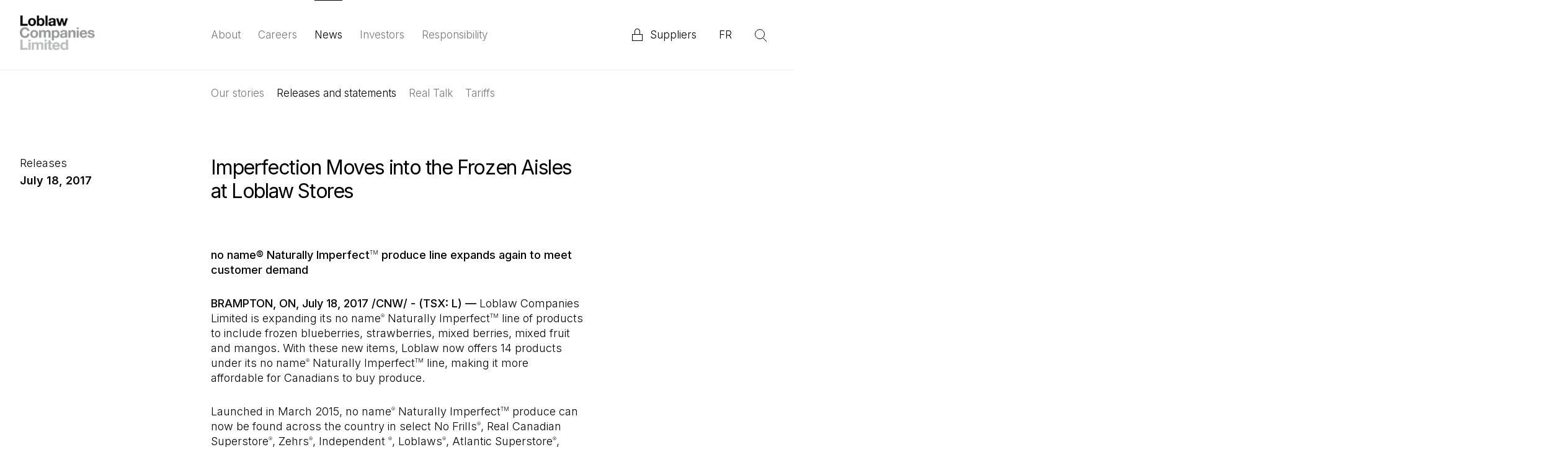

--- FILE ---
content_type: text/html; charset=utf-8
request_url: https://www.loblaw.ca/en/imperfection-moves-into-the-frozen-aisles-at-loblaw-stores/
body_size: 12290
content:
<!DOCTYPE html><html><head><meta charSet="utf-8"/><meta name="viewport" content="width=device-width"/><title>Imperfection Moves into the Frozen Aisles at Loblaw Stores</title><meta name="description" content="Loblaw Companies Limited is expanding its no name® Naturally Imperfect™ line of products to include frozen blueberries, strawberries, mixed berries, mixed fruit and mangos. With these new items, Loblaw now offers 14 products under its no name® Naturally Imperfect™ line, making it more affordable for Canadians to buy produce."/><meta name="google-site-verification" content="IMr__BwGBEnL2-2VLAaMq9cvznIcYt10oP0OU3nkB80"/><meta property="og:image" content="https://dis-prod.assetful.loblaw.ca/content/dam/loblaw-companies-limited/creative-assets/loblaw-ca/website%20share%20image-01.png"/><link rel="shortcut icon" href="/favicon.ico"/><meta name="next-head-count" content="7"/><script>
        var analyticsSiteType = (function(width) {
            if (width > 990) return 'desktop'
            if (width > 768) return 'tablet'
            return 'mobile'
        })(window.innerWidth)


        var dataLayer = [{
            pageName: "undefined",
            pageSection: "loblaw.ca",
            pageLanguage: "en",
            siteType: analyticsSiteType,
            linkName: "",
        }];
    </script><script>
    (function(w,d,s,l,i){w[l]=w[l]||[];w[l].push({'gtm.start':
    new Date().getTime(),event:'gtm.js'});var f=d.getElementsByTagName(s)[0],
    j=d.createElement(s),dl=l!='dataLayer'?'&l='+l:'';j.async=true;j.src=
    'https://www.googletagmanager.com/gtm.js?id='+i+dl;f.parentNode.insertBefore(j,f);
    })(window,document,'script','dataLayer','GTM-PHK2B7T');</script><link rel="preconnect" href="https://fonts.googleapis.com"/><link rel="preconnect" href="https://fonts.gstatic.com" crossorigin="anonymous"/><script src="https://global.oktacdn.com/okta-auth-js/5.2.2/okta-auth-js.polyfill.js" type="text/javascript"></script><script src="https://global.oktacdn.com/okta-signin-widget/5.8.4/js/okta-sign-in.min.js" type="text/javascript"></script><link rel="preconnect" href="https://fonts.gstatic.com" crossorigin /><link rel="preload" href="/_next/static/css/ab9b98717c0fb15e.css" as="style"/><link rel="stylesheet" href="/_next/static/css/ab9b98717c0fb15e.css" data-n-g=""/><link rel="preload" href="/_next/static/css/00254cb9c097a220.css" as="style"/><link rel="stylesheet" href="/_next/static/css/00254cb9c097a220.css" data-n-p=""/><noscript data-n-css=""></noscript><script defer="" nomodule="" src="/_next/static/chunks/polyfills-42372ed130431b0a.js"></script><script src="/_next/static/chunks/webpack-62ac2d8564fcbbb5.js" defer=""></script><script src="/_next/static/chunks/framework-e952fed463eb8e34.js" defer=""></script><script src="/_next/static/chunks/main-d514d9834383483f.js" defer=""></script><script src="/_next/static/chunks/pages/_app-403b5868aa7ca9ae.js" defer=""></script><script src="/_next/static/chunks/c0a33b72-e4caf278c1e7a815.js" defer=""></script><script src="/_next/static/chunks/3b1baa31-a06d15d3cdc27b35.js" defer=""></script><script src="/_next/static/chunks/75fc9c18-09e09483269b50d9.js" defer=""></script><script src="/_next/static/chunks/94726e6d-634968cdee022eef.js" defer=""></script><script src="/_next/static/chunks/64-ebc4c3612ced5e10.js" defer=""></script><script src="/_next/static/chunks/127-31f6d8ce8c745a3e.js" defer=""></script><script src="/_next/static/chunks/pages/%5B...slug%5D-722f7d37923dc709.js" defer=""></script><script src="/_next/static/7J2aEM0Tl4eLiacNgphGw/_buildManifest.js" defer=""></script><script src="/_next/static/7J2aEM0Tl4eLiacNgphGw/_ssgManifest.js" defer=""></script><style data-href="https://fonts.googleapis.com/css2?family=Inter:wght@300;400;500;600;700&display=swap">@font-face{font-family:'Inter';font-style:normal;font-weight:300;font-display:swap;src:url(https://fonts.gstatic.com/l/font?kit=UcCO3FwrK3iLTeHuS_nVMrMxCp50SjIw2boKoduKmMEVuOKfMZs&skey=c491285d6722e4fa&v=v20) format('woff')}@font-face{font-family:'Inter';font-style:normal;font-weight:400;font-display:swap;src:url(https://fonts.gstatic.com/l/font?kit=UcCO3FwrK3iLTeHuS_nVMrMxCp50SjIw2boKoduKmMEVuLyfMZs&skey=c491285d6722e4fa&v=v20) format('woff')}@font-face{font-family:'Inter';font-style:normal;font-weight:500;font-display:swap;src:url(https://fonts.gstatic.com/l/font?kit=UcCO3FwrK3iLTeHuS_nVMrMxCp50SjIw2boKoduKmMEVuI6fMZs&skey=c491285d6722e4fa&v=v20) format('woff')}@font-face{font-family:'Inter';font-style:normal;font-weight:600;font-display:swap;src:url(https://fonts.gstatic.com/l/font?kit=UcCO3FwrK3iLTeHuS_nVMrMxCp50SjIw2boKoduKmMEVuGKYMZs&skey=c491285d6722e4fa&v=v20) format('woff')}@font-face{font-family:'Inter';font-style:normal;font-weight:700;font-display:swap;src:url(https://fonts.gstatic.com/l/font?kit=UcCO3FwrK3iLTeHuS_nVMrMxCp50SjIw2boKoduKmMEVuFuYMZs&skey=c491285d6722e4fa&v=v20) format('woff')}@font-face{font-family:'Inter';font-style:normal;font-weight:300;font-display:swap;src:url(https://fonts.gstatic.com/s/inter/v20/UcC73FwrK3iLTeHuS_nVMrMxCp50SjIa2JL7W0Q5n-wU.woff2) format('woff2');unicode-range:U+0460-052F,U+1C80-1C8A,U+20B4,U+2DE0-2DFF,U+A640-A69F,U+FE2E-FE2F}@font-face{font-family:'Inter';font-style:normal;font-weight:300;font-display:swap;src:url(https://fonts.gstatic.com/s/inter/v20/UcC73FwrK3iLTeHuS_nVMrMxCp50SjIa0ZL7W0Q5n-wU.woff2) format('woff2');unicode-range:U+0301,U+0400-045F,U+0490-0491,U+04B0-04B1,U+2116}@font-face{font-family:'Inter';font-style:normal;font-weight:300;font-display:swap;src:url(https://fonts.gstatic.com/s/inter/v20/UcC73FwrK3iLTeHuS_nVMrMxCp50SjIa2ZL7W0Q5n-wU.woff2) format('woff2');unicode-range:U+1F00-1FFF}@font-face{font-family:'Inter';font-style:normal;font-weight:300;font-display:swap;src:url(https://fonts.gstatic.com/s/inter/v20/UcC73FwrK3iLTeHuS_nVMrMxCp50SjIa1pL7W0Q5n-wU.woff2) format('woff2');unicode-range:U+0370-0377,U+037A-037F,U+0384-038A,U+038C,U+038E-03A1,U+03A3-03FF}@font-face{font-family:'Inter';font-style:normal;font-weight:300;font-display:swap;src:url(https://fonts.gstatic.com/s/inter/v20/UcC73FwrK3iLTeHuS_nVMrMxCp50SjIa2pL7W0Q5n-wU.woff2) format('woff2');unicode-range:U+0102-0103,U+0110-0111,U+0128-0129,U+0168-0169,U+01A0-01A1,U+01AF-01B0,U+0300-0301,U+0303-0304,U+0308-0309,U+0323,U+0329,U+1EA0-1EF9,U+20AB}@font-face{font-family:'Inter';font-style:normal;font-weight:300;font-display:swap;src:url(https://fonts.gstatic.com/s/inter/v20/UcC73FwrK3iLTeHuS_nVMrMxCp50SjIa25L7W0Q5n-wU.woff2) format('woff2');unicode-range:U+0100-02BA,U+02BD-02C5,U+02C7-02CC,U+02CE-02D7,U+02DD-02FF,U+0304,U+0308,U+0329,U+1D00-1DBF,U+1E00-1E9F,U+1EF2-1EFF,U+2020,U+20A0-20AB,U+20AD-20C0,U+2113,U+2C60-2C7F,U+A720-A7FF}@font-face{font-family:'Inter';font-style:normal;font-weight:300;font-display:swap;src:url(https://fonts.gstatic.com/s/inter/v20/UcC73FwrK3iLTeHuS_nVMrMxCp50SjIa1ZL7W0Q5nw.woff2) format('woff2');unicode-range:U+0000-00FF,U+0131,U+0152-0153,U+02BB-02BC,U+02C6,U+02DA,U+02DC,U+0304,U+0308,U+0329,U+2000-206F,U+20AC,U+2122,U+2191,U+2193,U+2212,U+2215,U+FEFF,U+FFFD}@font-face{font-family:'Inter';font-style:normal;font-weight:400;font-display:swap;src:url(https://fonts.gstatic.com/s/inter/v20/UcC73FwrK3iLTeHuS_nVMrMxCp50SjIa2JL7W0Q5n-wU.woff2) format('woff2');unicode-range:U+0460-052F,U+1C80-1C8A,U+20B4,U+2DE0-2DFF,U+A640-A69F,U+FE2E-FE2F}@font-face{font-family:'Inter';font-style:normal;font-weight:400;font-display:swap;src:url(https://fonts.gstatic.com/s/inter/v20/UcC73FwrK3iLTeHuS_nVMrMxCp50SjIa0ZL7W0Q5n-wU.woff2) format('woff2');unicode-range:U+0301,U+0400-045F,U+0490-0491,U+04B0-04B1,U+2116}@font-face{font-family:'Inter';font-style:normal;font-weight:400;font-display:swap;src:url(https://fonts.gstatic.com/s/inter/v20/UcC73FwrK3iLTeHuS_nVMrMxCp50SjIa2ZL7W0Q5n-wU.woff2) format('woff2');unicode-range:U+1F00-1FFF}@font-face{font-family:'Inter';font-style:normal;font-weight:400;font-display:swap;src:url(https://fonts.gstatic.com/s/inter/v20/UcC73FwrK3iLTeHuS_nVMrMxCp50SjIa1pL7W0Q5n-wU.woff2) format('woff2');unicode-range:U+0370-0377,U+037A-037F,U+0384-038A,U+038C,U+038E-03A1,U+03A3-03FF}@font-face{font-family:'Inter';font-style:normal;font-weight:400;font-display:swap;src:url(https://fonts.gstatic.com/s/inter/v20/UcC73FwrK3iLTeHuS_nVMrMxCp50SjIa2pL7W0Q5n-wU.woff2) format('woff2');unicode-range:U+0102-0103,U+0110-0111,U+0128-0129,U+0168-0169,U+01A0-01A1,U+01AF-01B0,U+0300-0301,U+0303-0304,U+0308-0309,U+0323,U+0329,U+1EA0-1EF9,U+20AB}@font-face{font-family:'Inter';font-style:normal;font-weight:400;font-display:swap;src:url(https://fonts.gstatic.com/s/inter/v20/UcC73FwrK3iLTeHuS_nVMrMxCp50SjIa25L7W0Q5n-wU.woff2) format('woff2');unicode-range:U+0100-02BA,U+02BD-02C5,U+02C7-02CC,U+02CE-02D7,U+02DD-02FF,U+0304,U+0308,U+0329,U+1D00-1DBF,U+1E00-1E9F,U+1EF2-1EFF,U+2020,U+20A0-20AB,U+20AD-20C0,U+2113,U+2C60-2C7F,U+A720-A7FF}@font-face{font-family:'Inter';font-style:normal;font-weight:400;font-display:swap;src:url(https://fonts.gstatic.com/s/inter/v20/UcC73FwrK3iLTeHuS_nVMrMxCp50SjIa1ZL7W0Q5nw.woff2) format('woff2');unicode-range:U+0000-00FF,U+0131,U+0152-0153,U+02BB-02BC,U+02C6,U+02DA,U+02DC,U+0304,U+0308,U+0329,U+2000-206F,U+20AC,U+2122,U+2191,U+2193,U+2212,U+2215,U+FEFF,U+FFFD}@font-face{font-family:'Inter';font-style:normal;font-weight:500;font-display:swap;src:url(https://fonts.gstatic.com/s/inter/v20/UcC73FwrK3iLTeHuS_nVMrMxCp50SjIa2JL7W0Q5n-wU.woff2) format('woff2');unicode-range:U+0460-052F,U+1C80-1C8A,U+20B4,U+2DE0-2DFF,U+A640-A69F,U+FE2E-FE2F}@font-face{font-family:'Inter';font-style:normal;font-weight:500;font-display:swap;src:url(https://fonts.gstatic.com/s/inter/v20/UcC73FwrK3iLTeHuS_nVMrMxCp50SjIa0ZL7W0Q5n-wU.woff2) format('woff2');unicode-range:U+0301,U+0400-045F,U+0490-0491,U+04B0-04B1,U+2116}@font-face{font-family:'Inter';font-style:normal;font-weight:500;font-display:swap;src:url(https://fonts.gstatic.com/s/inter/v20/UcC73FwrK3iLTeHuS_nVMrMxCp50SjIa2ZL7W0Q5n-wU.woff2) format('woff2');unicode-range:U+1F00-1FFF}@font-face{font-family:'Inter';font-style:normal;font-weight:500;font-display:swap;src:url(https://fonts.gstatic.com/s/inter/v20/UcC73FwrK3iLTeHuS_nVMrMxCp50SjIa1pL7W0Q5n-wU.woff2) format('woff2');unicode-range:U+0370-0377,U+037A-037F,U+0384-038A,U+038C,U+038E-03A1,U+03A3-03FF}@font-face{font-family:'Inter';font-style:normal;font-weight:500;font-display:swap;src:url(https://fonts.gstatic.com/s/inter/v20/UcC73FwrK3iLTeHuS_nVMrMxCp50SjIa2pL7W0Q5n-wU.woff2) format('woff2');unicode-range:U+0102-0103,U+0110-0111,U+0128-0129,U+0168-0169,U+01A0-01A1,U+01AF-01B0,U+0300-0301,U+0303-0304,U+0308-0309,U+0323,U+0329,U+1EA0-1EF9,U+20AB}@font-face{font-family:'Inter';font-style:normal;font-weight:500;font-display:swap;src:url(https://fonts.gstatic.com/s/inter/v20/UcC73FwrK3iLTeHuS_nVMrMxCp50SjIa25L7W0Q5n-wU.woff2) format('woff2');unicode-range:U+0100-02BA,U+02BD-02C5,U+02C7-02CC,U+02CE-02D7,U+02DD-02FF,U+0304,U+0308,U+0329,U+1D00-1DBF,U+1E00-1E9F,U+1EF2-1EFF,U+2020,U+20A0-20AB,U+20AD-20C0,U+2113,U+2C60-2C7F,U+A720-A7FF}@font-face{font-family:'Inter';font-style:normal;font-weight:500;font-display:swap;src:url(https://fonts.gstatic.com/s/inter/v20/UcC73FwrK3iLTeHuS_nVMrMxCp50SjIa1ZL7W0Q5nw.woff2) format('woff2');unicode-range:U+0000-00FF,U+0131,U+0152-0153,U+02BB-02BC,U+02C6,U+02DA,U+02DC,U+0304,U+0308,U+0329,U+2000-206F,U+20AC,U+2122,U+2191,U+2193,U+2212,U+2215,U+FEFF,U+FFFD}@font-face{font-family:'Inter';font-style:normal;font-weight:600;font-display:swap;src:url(https://fonts.gstatic.com/s/inter/v20/UcC73FwrK3iLTeHuS_nVMrMxCp50SjIa2JL7W0Q5n-wU.woff2) format('woff2');unicode-range:U+0460-052F,U+1C80-1C8A,U+20B4,U+2DE0-2DFF,U+A640-A69F,U+FE2E-FE2F}@font-face{font-family:'Inter';font-style:normal;font-weight:600;font-display:swap;src:url(https://fonts.gstatic.com/s/inter/v20/UcC73FwrK3iLTeHuS_nVMrMxCp50SjIa0ZL7W0Q5n-wU.woff2) format('woff2');unicode-range:U+0301,U+0400-045F,U+0490-0491,U+04B0-04B1,U+2116}@font-face{font-family:'Inter';font-style:normal;font-weight:600;font-display:swap;src:url(https://fonts.gstatic.com/s/inter/v20/UcC73FwrK3iLTeHuS_nVMrMxCp50SjIa2ZL7W0Q5n-wU.woff2) format('woff2');unicode-range:U+1F00-1FFF}@font-face{font-family:'Inter';font-style:normal;font-weight:600;font-display:swap;src:url(https://fonts.gstatic.com/s/inter/v20/UcC73FwrK3iLTeHuS_nVMrMxCp50SjIa1pL7W0Q5n-wU.woff2) format('woff2');unicode-range:U+0370-0377,U+037A-037F,U+0384-038A,U+038C,U+038E-03A1,U+03A3-03FF}@font-face{font-family:'Inter';font-style:normal;font-weight:600;font-display:swap;src:url(https://fonts.gstatic.com/s/inter/v20/UcC73FwrK3iLTeHuS_nVMrMxCp50SjIa2pL7W0Q5n-wU.woff2) format('woff2');unicode-range:U+0102-0103,U+0110-0111,U+0128-0129,U+0168-0169,U+01A0-01A1,U+01AF-01B0,U+0300-0301,U+0303-0304,U+0308-0309,U+0323,U+0329,U+1EA0-1EF9,U+20AB}@font-face{font-family:'Inter';font-style:normal;font-weight:600;font-display:swap;src:url(https://fonts.gstatic.com/s/inter/v20/UcC73FwrK3iLTeHuS_nVMrMxCp50SjIa25L7W0Q5n-wU.woff2) format('woff2');unicode-range:U+0100-02BA,U+02BD-02C5,U+02C7-02CC,U+02CE-02D7,U+02DD-02FF,U+0304,U+0308,U+0329,U+1D00-1DBF,U+1E00-1E9F,U+1EF2-1EFF,U+2020,U+20A0-20AB,U+20AD-20C0,U+2113,U+2C60-2C7F,U+A720-A7FF}@font-face{font-family:'Inter';font-style:normal;font-weight:600;font-display:swap;src:url(https://fonts.gstatic.com/s/inter/v20/UcC73FwrK3iLTeHuS_nVMrMxCp50SjIa1ZL7W0Q5nw.woff2) format('woff2');unicode-range:U+0000-00FF,U+0131,U+0152-0153,U+02BB-02BC,U+02C6,U+02DA,U+02DC,U+0304,U+0308,U+0329,U+2000-206F,U+20AC,U+2122,U+2191,U+2193,U+2212,U+2215,U+FEFF,U+FFFD}@font-face{font-family:'Inter';font-style:normal;font-weight:700;font-display:swap;src:url(https://fonts.gstatic.com/s/inter/v20/UcC73FwrK3iLTeHuS_nVMrMxCp50SjIa2JL7W0Q5n-wU.woff2) format('woff2');unicode-range:U+0460-052F,U+1C80-1C8A,U+20B4,U+2DE0-2DFF,U+A640-A69F,U+FE2E-FE2F}@font-face{font-family:'Inter';font-style:normal;font-weight:700;font-display:swap;src:url(https://fonts.gstatic.com/s/inter/v20/UcC73FwrK3iLTeHuS_nVMrMxCp50SjIa0ZL7W0Q5n-wU.woff2) format('woff2');unicode-range:U+0301,U+0400-045F,U+0490-0491,U+04B0-04B1,U+2116}@font-face{font-family:'Inter';font-style:normal;font-weight:700;font-display:swap;src:url(https://fonts.gstatic.com/s/inter/v20/UcC73FwrK3iLTeHuS_nVMrMxCp50SjIa2ZL7W0Q5n-wU.woff2) format('woff2');unicode-range:U+1F00-1FFF}@font-face{font-family:'Inter';font-style:normal;font-weight:700;font-display:swap;src:url(https://fonts.gstatic.com/s/inter/v20/UcC73FwrK3iLTeHuS_nVMrMxCp50SjIa1pL7W0Q5n-wU.woff2) format('woff2');unicode-range:U+0370-0377,U+037A-037F,U+0384-038A,U+038C,U+038E-03A1,U+03A3-03FF}@font-face{font-family:'Inter';font-style:normal;font-weight:700;font-display:swap;src:url(https://fonts.gstatic.com/s/inter/v20/UcC73FwrK3iLTeHuS_nVMrMxCp50SjIa2pL7W0Q5n-wU.woff2) format('woff2');unicode-range:U+0102-0103,U+0110-0111,U+0128-0129,U+0168-0169,U+01A0-01A1,U+01AF-01B0,U+0300-0301,U+0303-0304,U+0308-0309,U+0323,U+0329,U+1EA0-1EF9,U+20AB}@font-face{font-family:'Inter';font-style:normal;font-weight:700;font-display:swap;src:url(https://fonts.gstatic.com/s/inter/v20/UcC73FwrK3iLTeHuS_nVMrMxCp50SjIa25L7W0Q5n-wU.woff2) format('woff2');unicode-range:U+0100-02BA,U+02BD-02C5,U+02C7-02CC,U+02CE-02D7,U+02DD-02FF,U+0304,U+0308,U+0329,U+1D00-1DBF,U+1E00-1E9F,U+1EF2-1EFF,U+2020,U+20A0-20AB,U+20AD-20C0,U+2113,U+2C60-2C7F,U+A720-A7FF}@font-face{font-family:'Inter';font-style:normal;font-weight:700;font-display:swap;src:url(https://fonts.gstatic.com/s/inter/v20/UcC73FwrK3iLTeHuS_nVMrMxCp50SjIa1ZL7W0Q5nw.woff2) format('woff2');unicode-range:U+0000-00FF,U+0131,U+0152-0153,U+02BB-02BC,U+02C6,U+02DA,U+02DC,U+0304,U+0308,U+0329,U+2000-206F,U+20AC,U+2122,U+2191,U+2193,U+2212,U+2215,U+FEFF,U+FFFD}</style></head><body><noscript><iframe src="https://www.googletagmanager.com/ns.html?id=GTM-PHK2B7T" height="0" width="0" style="display:none;visibility:hidden" title="analytics"></iframe></noscript><div id="__next"><div class="navbar__spacer"><div class="navbar  show-submenu"><div class="col-12"><div class="navbar__wrapper"><div class="navbar__logo-wrapper"><a class="link  " aria-label="" href="/en/home/"><img src="https://dis-prod.assetful.loblaw.ca/content/dam/loblaw-companies-limited/creative-assets/loblaw-ca/cropped-for-web/home/LCL_Stacked_EN_RGB-web.png" alt="Logo" srcSet="https://dis-prod.assetful.loblaw.ca/content/dam/loblaw-companies-limited/creative-assets/loblaw-ca/cropped-for-web/home/LCL_Stacked_EN_RGB-web.png?imwidth=320 320w, https://dis-prod.assetful.loblaw.ca/content/dam/loblaw-companies-limited/creative-assets/loblaw-ca/cropped-for-web/home/LCL_Stacked_EN_RGB-web.png?imwidth=640 640w, https://dis-prod.assetful.loblaw.ca/content/dam/loblaw-companies-limited/creative-assets/loblaw-ca/cropped-for-web/home/LCL_Stacked_EN_RGB-web.png?imwidth=1024 1024w, https://dis-prod.assetful.loblaw.ca/content/dam/loblaw-companies-limited/creative-assets/loblaw-ca/cropped-for-web/home/LCL_Stacked_EN_RGB-web.png?imwidth=1280 1280w, https://dis-prod.assetful.loblaw.ca/content/dam/loblaw-companies-limited/creative-assets/loblaw-ca/cropped-for-web/home/LCL_Stacked_EN_RGB-web.png?imwidth=1440 1440w, https://dis-prod.assetful.loblaw.ca/content/dam/loblaw-companies-limited/creative-assets/loblaw-ca/cropped-for-web/home/LCL_Stacked_EN_RGB-web.png?imwidth=1680 1680w, https://dis-prod.assetful.loblaw.ca/content/dam/loblaw-companies-limited/creative-assets/loblaw-ca/cropped-for-web/home/LCL_Stacked_EN_RGB-web.png?imwidth=2048 2048w" sizes="(max-width: 320px) 320px, (max-width: 640px) 640px, (max-width: 1024px) 1024px, (max-width: 1280px) 1280px, (max-width: 1440px) 1440px, (max-width: 1680px) 1680px, (max-width: 2048px) 2048px, 1280px" class="navbar__logo"/></a></div><div class="navbar__links-right-side-wrapper"><div class="navbar-links "><div class="navbar-links__navbar-item "><a class="link  " aria-label="" href="/en/who-we-are/">About</a><div class="not-fixed dropdown  home"><div class="dropdown-inner-wrapper"><a class="link  " aria-label="" href="/en/who-we-are/">Who we are</a><a class="link  " aria-label="" href="/en/what-we-do/">What we do</a></div></div></div><div class="navbar-links__navbar-item "><a class="link  " aria-label="" href="/en/life-at-loblaw/">Careers</a><div class="not-fixed dropdown  home"><div class="dropdown-inner-wrapper"><a class="link  " aria-label="" href="/en/life-at-loblaw/">Life at Loblaw</a><a class="link  " aria-label="" href="/en/working-with-us/">Working with us</a><a class="link  " href="https://careers.loblaw.ca" target="_blank" rel="noreferrer" aria-label="">Find jobs<span class="screen-reader-only">(Open in a new tab)</span></a></div></div></div><div class="navbar-links__navbar-item "><a class="link  " aria-label="" href="/en/our-stories/">News</a><div class="not-fixed dropdown  home"><div class="dropdown-inner-wrapper"><a class="link  " aria-label="" href="/en/our-stories/">Our stories</a><a class="link active " aria-label="" href="/en/releases-and-statements/">Releases and statements</a><a class="link  " aria-label="" href="/en/real-talk-body-worn-cameras/">Real Talk</a><a class="link  " aria-label="" href="/en/tariffs/">Tariffs</a></div></div></div><div class="navbar-links__navbar-item "><a class="link  " aria-label="" href="/en/investors-overview/">Investors</a><div class="not-fixed dropdown  home"><div class="dropdown-inner-wrapper"><a class="link  " aria-label="" href="/en/investors-overview/">Overview</a><a class="link  " aria-label="" href="/en/investors-reports/">Financial reports</a><a class="link  " aria-label="" href="/en/investors-events/">Events and presentations</a><a class="link  " aria-label="" href="/en/investors-stock-info/">Stock information</a></div></div></div><div class="navbar-links__navbar-item "><a class="link  " aria-label="" href="/en/responsibility/">Responsibility</a><div class="not-fixed dropdown  home"><div class="dropdown-inner-wrapper"><a class="link  " aria-label="" href="/en/responsibility/">Our purpose</a><div class="navbar-sub-submenu"><a class="link  " aria-label="" href="/en/environment/">Environment</a><div class="navbar-sub-submenu__dropdown-wrapper"><div class="navbar-sub-submenu__dropdown"><a class="link  " aria-label="" href="/en/climate-action/">Climate action and carbon footprint</a><a class="link  " aria-label="" href="/en/food-waste/">Food waste</a><a class="link  " aria-label="" href="/en/plastics/">Plastics</a><a class="link  " aria-label="" href="/en/biodiversity/">Biodiversity</a><a class="link  " aria-label="" href="/en/responsible-sourcing/">Responsible sourcing</a></div></div></div><div class="navbar-sub-submenu"><a class="link  " aria-label="" href="/en/social/">Social</a><div class="navbar-sub-submenu__dropdown-wrapper"><div class="navbar-sub-submenu__dropdown"><a class="link  " aria-label="" href="/en/dei/">Culture and Inclusion</a><a class="link  " aria-label="" href="/en/community-investment/">Community investment</a><a class="link  " aria-label="" href="/en/colleagues/">Colleagues</a></div></div></div><div class="navbar-sub-submenu"><a class="link  " aria-label="" href="/en/governance/">Governance</a><div class="navbar-sub-submenu__dropdown-wrapper"><div class="navbar-sub-submenu__dropdown"><a class="link  " aria-label="" href="/en/human-rights/">Human rights</a><a class="link  " aria-label="" href="/en/supply-chain/">Supply chain accountability</a><a class="link  " aria-label="" href="/en/governance-approach/">Governance approach</a></div></div></div><div class="navbar-item__reports"><a class="link  " aria-label="" href="/en/esg-reports/">Reports &amp; data</a><a class="link  " href="https://dis-prod.assetful.loblaw.ca/content/dam/loblaw-companies-limited/creative-assets/loblaw-ca/responsibility-/2024%20ESG%20Report_EN.pdf" target="_blank" rel="noreferrer" aria-label=""><div class="button button--primary-ghost button--size-very-small  " type="button"><div><span><img src="https://dis-prod.assetful.loblaw.ca/content/dam/loblaw-companies-limited/creative-assets/loblaw-ca/cropped-for-web/responsibility/arrow-red-download.svg" alt=""/>2024 ESG Report</span></div></div><span class="screen-reader-only">(Open in a new tab)</span></a></div></div></div></div></div><div class="navbar__side-right"><div class="navbar__vendors-link-wrapper hidden-mobile "><a class="link navbar__vendors-link " aria-label="" href="/en/supplier/"><img src="/_next/static/media/icon-lock.3dc5bafa.svg" alt=""/><span>Suppliers</span></a></div><div class="navbar__language-switch"><a class="link  " aria-label="Français" href="/fr/imperfection-moves-into-the-frozen-aisles-at-loblaw-stores/">FR</a></div><button class="button button--transparent button--size-default navbar__search-opener " type="button"><div tabindex="-1"><span><img src="/_next/static/media/icon-search.6adc1149.svg" alt="search icon"/></span></div></button><button class="button button--transparent button--size-default navbar__navbar-mobile-opener " type="button" aria-label="hamburger icon"><div tabindex="-1"><span><div class="hamburger  "><div class="hamburger__line"></div><div class="hamburger__line"></div><div class="hamburger__line"></div></div></span></div></button></div></div></div></div></div></div><main data-realTalk="false" data-slug="imperfection-moves-into-the-frozen-aisles-at-loblaw-stores"><div class="section--press-release"><div class="scrolling-menu section--press-release__scrolling-menu"><div class="col-12 flex"><div class="tabs-fixed-spacer visible-mobile"><div class=" tabs-wrapper visible-mobile"><div class="col-12"><div class="section--press-release__title"><h1 class="section--press-release__heading visible-mobile h2 smaller">Imperfection Moves into the Frozen Aisles at Loblaw Stores</h1><div class="section--press-release__announcement"><p class="section--press-release__announcement-type">Releases</p><p class="fw-600">July 18, 2017</p></div></div></div></div></div><div class="col-3 collapse-mobile fixed-element-wrapper hidden-mobile "><div class="scrolling-menu__fixed-element "><div class="section--press-release__title"><h1 class="section--press-release__heading visible-mobile h2 smaller">Imperfection Moves into the Frozen Aisles at Loblaw Stores</h1><div class="section--press-release__announcement"><p class="section--press-release__announcement-type">Releases</p><p class="fw-600">July 18, 2017</p></div></div></div></div><div class="col-9 collapse-mobile"><div class="press-block scrolling-menu__block active"><div class="common--anchor" id="anchor-content"></div><div class="section--press-release__content col-8 collapse-mobile"><h1 class="section--press-release__heading hidden-mobile h2 smaller">Imperfection Moves into the Frozen Aisles at Loblaw Stores</h1><div class="section--press-release__content"><div class="section--press-release__content-block-margin"><div class="rich-text rich-text--default  "><p class="rich-text__p default__p"><b>no name® Naturally Imperfect</b><sup>TM</sup><b> produce line expands again to meet customer demand</b></p><p class="rich-text__p default__p"><b>BRAMPTON, ON, July 18, 2017 /CNW/ - (TSX: L) —</b> Loblaw Companies Limited is expanding its no name<sup>®</sup> Naturally Imperfect<sup>TM</sup> line of products to include frozen blueberries, strawberries, mixed berries, mixed fruit and mangos. With these new items, Loblaw now offers 14 products under its no name<sup>®</sup> Naturally Imperfect<sup>TM</sup> line, making it more affordable for Canadians to buy produce.</p><p class="rich-text__p default__p">Launched in March 2015, no name<sup>®</sup> Naturally Imperfect<sup>TM</sup> produce can now be found across the country in select No Frills<sup>®</sup>, Real Canadian Superstore<sup>®</sup>, Zehrs<sup>®</sup>, Independent <sup>®</sup>, Loblaws<sup>®</sup>, Atlantic Superstore<sup>®</sup>, Maxi@ and Provigo<sup>®</sup> stores*.</p><p class="rich-text__p default__p">&quot;Canadians have discovered the value of imperfect fruits and vegetables,&quot; said Ian Gordon, senior vice president, Loblaw Brands, Loblaw Companies Limited. &quot;Following the success of our no name<sup>®</sup> Naturally Imperfect<sup>TM</sup> products in the produce department, it just made sense to expand the line to include frozen items. Now whether you are cooking, baking or making a smoothie, you can find a lower priced option with no name<sup>®</sup> Naturally Imperfect<sup>TM</sup> products.&quot;</p><p class="rich-text__p default__p">no name<sup>®</sup> Naturally Imperfect<sup>TM</sup> is a line of fruits and vegetables that while smaller in size or slightly misshapen, still taste as great as regular produce varieties.  no name<sup>®</sup> Naturally Imperfect<sup>TM</sup> produce costs up to 30 per cent less than traditional produce options found in store.</p><p class="rich-text__p default__p">Available no name<sup>®</sup> Naturally Imperfect items include*:</p><ul class="rich-text__ul default__ul"><li class="rich-text__li default__li"><p class="rich-text__p default__p">no name<sup>®</sup> Naturally Imperfect<sup>TM</sup> frozen blueberries</p></li><li class="rich-text__li default__li"><p class="rich-text__p default__p">no name<sup>®</sup> Naturally Imperfect<sup>TM</sup> frozen strawberries</p></li><li class="rich-text__li default__li"><p class="rich-text__p default__p">no name<sup>®</sup> Naturally Imperfect<sup>TM</sup> frozen fruit blend</p></li><li class="rich-text__li default__li"><p class="rich-text__p default__p">no name<sup>®</sup> Naturally Imperfect<sup>TM</sup> frozen mixed berries</p></li><li class="rich-text__li default__li"><p class="rich-text__p default__p">no name<sup>®</sup> Naturally Imperfect<sup>TM</sup> frozen mango</p></li><li class="rich-text__li default__li"><p class="rich-text__p default__p">no name<sup>®</sup> Naturally Imperfect<sup>TM</sup> apples</p></li><li class="rich-text__li default__li"><p class="rich-text__p default__p">no name<sup>®</sup> Naturally Imperfect<sup>TM</sup> pears</p></li><li class="rich-text__li default__li"><p class="rich-text__p default__p">no name<sup>®</sup> Naturally Imperfect<sup>TM</sup> onions</p></li><li class="rich-text__li default__li"><p class="rich-text__p default__p">no name<sup>®</sup> Naturally Imperfect<sup>TM</sup> carrots</p></li><li class="rich-text__li default__li"><p class="rich-text__p default__p">no name<sup>®</sup> Naturally Imperfect<sup>TM</sup> mushrooms</p></li><li class="rich-text__li default__li"><p class="rich-text__p default__p">no name<sup>®</sup> Naturally Imperfect<sup>TM</sup> potatoes</p></li><li class="rich-text__li default__li"><p class="rich-text__p default__p">no name<sup>®</sup> Naturally Imperfect<sup>TM</sup> cucumbers</p></li><li class="rich-text__li default__li"><p class="rich-text__p default__p">no name<sup>®</sup> Naturally Imperfect<sup>TM</sup> peppers</p></li><li class="rich-text__li default__li"><p class="rich-text__p default__p">no name<sup>®</sup> Naturally Imperfect<sup>TM</sup> sweet potatoes</p></li></ul><p class="rich-text__p default__p">By eliminating the elements that add cost, while maintaining quality, the no name<sup>®</sup> brand offers low priced everyday basics on a wide selection of grocery categories, from ingredients to household products to produce.</p><p class="rich-text__p default__p"><i>* Please note that selection may vary by store</i>.</p><p class="rich-text__p default__p"><b>About Loblaw Companies Limited
</b>Loblaw Companies Limited is Canada&#x27;s food and pharmacy leader, the nation&#x27;s largest retailer, and the majority unit holder of Choice Properties Real Estate Investment Trust. Loblaw provides Canadians with grocery, pharmacy, health and beauty, apparel, general merchandise, banking, and wireless mobile products and services. With more than 2,400 corporate, franchised and Associate-owned locations, Loblaw, its franchisees, and Associate-owners employ almost 200,000 full and part-time employees, making it one of Canada&#x27;s largest private sector employers.</p><p class="rich-text__p default__p">Loblaw&#x27;s purpose – Live Life Well – puts first the needs and well-being of Canadians who make one billion transactions annually in the companies&#x27; stores. Loblaw is positioned to meet and exceed those needs in many ways: convenient locations; more than 1,050 grocery stores that span the value spectrum from discount to specialty; full-service pharmacies at more than 1,300 <i>Shoppers Drug Mart</i><sup>®</sup> and <i>Pharmaprix</i><sup>®</sup> locations and more than 500 Loblaw locations; <i>PC Financial</i><sup>®</sup> no-fee banking; affordable <i>Joe Fresh</i><sup>®</sup> fashion and family apparel; and three of Canada&#x27;s top consumer brands in <i>Life Brand®, no name</i><sup>®</sup> and <i>President&#x27;s Choice</i><sup>®</sup>. Through the <i>PC Plus</i><sup>®</sup> and <i>Shoppers Optimum</i><sup>®</sup> loyalty programs, more than one in every three Canadians are rewarded for shopping with the companies.</p><p class="rich-text__p default__p">SOURCE Loblaw Companies Limited</p><img src="https://dis-prod.assetful.loblaw.ca/content/dam/loblaw-companies-limited/creative-assets/loblaw-ca/releases-and-statements/Naturally-Imperfect.jpg" alt="Package of naturally imperfect mixed berries" srcSet="https://dis-prod.assetful.loblaw.ca/content/dam/loblaw-companies-limited/creative-assets/loblaw-ca/releases-and-statements/Naturally-Imperfect.jpg?imwidth=320 320w, https://dis-prod.assetful.loblaw.ca/content/dam/loblaw-companies-limited/creative-assets/loblaw-ca/releases-and-statements/Naturally-Imperfect.jpg?imwidth=640 640w, https://dis-prod.assetful.loblaw.ca/content/dam/loblaw-companies-limited/creative-assets/loblaw-ca/releases-and-statements/Naturally-Imperfect.jpg?imwidth=1024 1024w, https://dis-prod.assetful.loblaw.ca/content/dam/loblaw-companies-limited/creative-assets/loblaw-ca/releases-and-statements/Naturally-Imperfect.jpg?imwidth=1280 1280w, https://dis-prod.assetful.loblaw.ca/content/dam/loblaw-companies-limited/creative-assets/loblaw-ca/releases-and-statements/Naturally-Imperfect.jpg?imwidth=1440 1440w, https://dis-prod.assetful.loblaw.ca/content/dam/loblaw-companies-limited/creative-assets/loblaw-ca/releases-and-statements/Naturally-Imperfect.jpg?imwidth=1680 1680w, https://dis-prod.assetful.loblaw.ca/content/dam/loblaw-companies-limited/creative-assets/loblaw-ca/releases-and-statements/Naturally-Imperfect.jpg?imwidth=2048 2048w" sizes="(max-width: 320px) 320px, (max-width: 640px) 640px, (max-width: 1024px) 1024px, (max-width: 1280px) 1280px, (max-width: 1440px) 1440px, (max-width: 1680px) 1680px, (max-width: 2048px) 2048px, 1280px" class="rich-text__damAsset default__damAsset"/><p class="rich-text__p default__p"></p></div></div></div></div></div></div></div></div></div><div class="section--got-questions"><div class="section--got-questions__top-divider col-12"><div class="hl"></div></div><div class="col-12 flex"><div class="col-6 collapse-mobile"><h2 class="smaller"><span>Have content questions?</span> </h2></div><div class="col-6 collapse-mobile"><p class="text-grey headline-contact-us">Contact us</p><a class="link text-red h3 " href="mailto:pr@loblaw.ca" target="_blank" rel="noreferrer" aria-label="">pr@loblaw.ca<span class="screen-reader-only">(Open in a new tab)</span></a><br/><a class="link text-red h3 " href="tel:1-905-459-2500" target="_blank" rel="noreferrer" aria-label="">1-905-459-2500<span class="screen-reader-only">(Open in a new tab)</span></a></div></div></div><div class="col-12"><div class="hl hl--grey"></div></div><div class="section-social"><div class="col-12 flex"><div class="col-6 collapse-mobile hidden-mobile"><img src="https://dis-prod.assetful.loblaw.ca/content/dam/loblaw-companies-limited/creative-assets/loblaw-ca/cropped-for-web/home/LCL_Stacked_EN_RGB-web.png" alt="Loblaw Companies Limited logo" srcSet="https://dis-prod.assetful.loblaw.ca/content/dam/loblaw-companies-limited/creative-assets/loblaw-ca/cropped-for-web/home/LCL_Stacked_EN_RGB-web.png?imwidth=320 320w, https://dis-prod.assetful.loblaw.ca/content/dam/loblaw-companies-limited/creative-assets/loblaw-ca/cropped-for-web/home/LCL_Stacked_EN_RGB-web.png?imwidth=640 640w, https://dis-prod.assetful.loblaw.ca/content/dam/loblaw-companies-limited/creative-assets/loblaw-ca/cropped-for-web/home/LCL_Stacked_EN_RGB-web.png?imwidth=1024 1024w, https://dis-prod.assetful.loblaw.ca/content/dam/loblaw-companies-limited/creative-assets/loblaw-ca/cropped-for-web/home/LCL_Stacked_EN_RGB-web.png?imwidth=1280 1280w, https://dis-prod.assetful.loblaw.ca/content/dam/loblaw-companies-limited/creative-assets/loblaw-ca/cropped-for-web/home/LCL_Stacked_EN_RGB-web.png?imwidth=1440 1440w, https://dis-prod.assetful.loblaw.ca/content/dam/loblaw-companies-limited/creative-assets/loblaw-ca/cropped-for-web/home/LCL_Stacked_EN_RGB-web.png?imwidth=1680 1680w, https://dis-prod.assetful.loblaw.ca/content/dam/loblaw-companies-limited/creative-assets/loblaw-ca/cropped-for-web/home/LCL_Stacked_EN_RGB-web.png?imwidth=2048 2048w" sizes="(max-width: 320px) 320px, (max-width: 640px) 640px, (max-width: 1024px) 1024px, (max-width: 1280px) 1280px, (max-width: 1440px) 1440px, (max-width: 1680px) 1680px, (max-width: 2048px) 2048px, 1280px" class="section-social__logo"/></div><div class="col-6 collapse-mobile"><div class="section-social__icons"><a class="link  " href="https://www.facebook.com/LoblawCompaniesLimited/" target="_blank" rel="noreferrer" aria-label=""><img src="https://dis-prod.assetful.loblaw.ca/content/dam/loblaw-companies-limited/creative-assets/loblaw-ca/cropped-for-web/home/lcl-facebook-icon-web.svg" alt="Find us on Facebook." srcSet="https://dis-prod.assetful.loblaw.ca/content/dam/loblaw-companies-limited/creative-assets/loblaw-ca/cropped-for-web/home/lcl-facebook-icon-web.svg?imwidth=320 320w, https://dis-prod.assetful.loblaw.ca/content/dam/loblaw-companies-limited/creative-assets/loblaw-ca/cropped-for-web/home/lcl-facebook-icon-web.svg?imwidth=640 640w, https://dis-prod.assetful.loblaw.ca/content/dam/loblaw-companies-limited/creative-assets/loblaw-ca/cropped-for-web/home/lcl-facebook-icon-web.svg?imwidth=1024 1024w, https://dis-prod.assetful.loblaw.ca/content/dam/loblaw-companies-limited/creative-assets/loblaw-ca/cropped-for-web/home/lcl-facebook-icon-web.svg?imwidth=1280 1280w, https://dis-prod.assetful.loblaw.ca/content/dam/loblaw-companies-limited/creative-assets/loblaw-ca/cropped-for-web/home/lcl-facebook-icon-web.svg?imwidth=1440 1440w, https://dis-prod.assetful.loblaw.ca/content/dam/loblaw-companies-limited/creative-assets/loblaw-ca/cropped-for-web/home/lcl-facebook-icon-web.svg?imwidth=1680 1680w, https://dis-prod.assetful.loblaw.ca/content/dam/loblaw-companies-limited/creative-assets/loblaw-ca/cropped-for-web/home/lcl-facebook-icon-web.svg?imwidth=2048 2048w" sizes="(max-width: 320px) 320px, (max-width: 640px) 640px, (max-width: 1024px) 1024px, (max-width: 1280px) 1280px, (max-width: 1440px) 1440px, (max-width: 1680px) 1680px, (max-width: 2048px) 2048px, 1280px" class="section-social__icon"/><span class="screen-reader-only">(Open in a new tab)</span></a><a class="link  " href="https://www.instagram.com/loblawco/?hl=en" target="_blank" rel="noreferrer" aria-label=""><img src="https://dis-prod.assetful.loblaw.ca/content/dam/loblaw-companies-limited/creative-assets/loblaw-ca/cropped-for-web/home/lcl-instagram-logo.svg" alt="Find us on Instagram." srcSet="https://dis-prod.assetful.loblaw.ca/content/dam/loblaw-companies-limited/creative-assets/loblaw-ca/cropped-for-web/home/lcl-instagram-logo.svg?imwidth=320 320w, https://dis-prod.assetful.loblaw.ca/content/dam/loblaw-companies-limited/creative-assets/loblaw-ca/cropped-for-web/home/lcl-instagram-logo.svg?imwidth=640 640w, https://dis-prod.assetful.loblaw.ca/content/dam/loblaw-companies-limited/creative-assets/loblaw-ca/cropped-for-web/home/lcl-instagram-logo.svg?imwidth=1024 1024w, https://dis-prod.assetful.loblaw.ca/content/dam/loblaw-companies-limited/creative-assets/loblaw-ca/cropped-for-web/home/lcl-instagram-logo.svg?imwidth=1280 1280w, https://dis-prod.assetful.loblaw.ca/content/dam/loblaw-companies-limited/creative-assets/loblaw-ca/cropped-for-web/home/lcl-instagram-logo.svg?imwidth=1440 1440w, https://dis-prod.assetful.loblaw.ca/content/dam/loblaw-companies-limited/creative-assets/loblaw-ca/cropped-for-web/home/lcl-instagram-logo.svg?imwidth=1680 1680w, https://dis-prod.assetful.loblaw.ca/content/dam/loblaw-companies-limited/creative-assets/loblaw-ca/cropped-for-web/home/lcl-instagram-logo.svg?imwidth=2048 2048w" sizes="(max-width: 320px) 320px, (max-width: 640px) 640px, (max-width: 1024px) 1024px, (max-width: 1280px) 1280px, (max-width: 1440px) 1440px, (max-width: 1680px) 1680px, (max-width: 2048px) 2048px, 1280px" class="section-social__icon"/><span class="screen-reader-only">(Open in a new tab)</span></a><a class="link  " href="https://www.linkedin.com/company/loblaw-companies-limited/" target="_blank" rel="noreferrer" aria-label=""><img src="https://dis-prod.assetful.loblaw.ca/content/dam/loblaw-companies-limited/creative-assets/loblaw-ca/cropped-for-web/home/lcl-linkedin-icon-web.svg" alt="Find us on LinkedIn." srcSet="https://dis-prod.assetful.loblaw.ca/content/dam/loblaw-companies-limited/creative-assets/loblaw-ca/cropped-for-web/home/lcl-linkedin-icon-web.svg?imwidth=320 320w, https://dis-prod.assetful.loblaw.ca/content/dam/loblaw-companies-limited/creative-assets/loblaw-ca/cropped-for-web/home/lcl-linkedin-icon-web.svg?imwidth=640 640w, https://dis-prod.assetful.loblaw.ca/content/dam/loblaw-companies-limited/creative-assets/loblaw-ca/cropped-for-web/home/lcl-linkedin-icon-web.svg?imwidth=1024 1024w, https://dis-prod.assetful.loblaw.ca/content/dam/loblaw-companies-limited/creative-assets/loblaw-ca/cropped-for-web/home/lcl-linkedin-icon-web.svg?imwidth=1280 1280w, https://dis-prod.assetful.loblaw.ca/content/dam/loblaw-companies-limited/creative-assets/loblaw-ca/cropped-for-web/home/lcl-linkedin-icon-web.svg?imwidth=1440 1440w, https://dis-prod.assetful.loblaw.ca/content/dam/loblaw-companies-limited/creative-assets/loblaw-ca/cropped-for-web/home/lcl-linkedin-icon-web.svg?imwidth=1680 1680w, https://dis-prod.assetful.loblaw.ca/content/dam/loblaw-companies-limited/creative-assets/loblaw-ca/cropped-for-web/home/lcl-linkedin-icon-web.svg?imwidth=2048 2048w" sizes="(max-width: 320px) 320px, (max-width: 640px) 640px, (max-width: 1024px) 1024px, (max-width: 1280px) 1280px, (max-width: 1440px) 1440px, (max-width: 1680px) 1680px, (max-width: 2048px) 2048px, 1280px" class="section-social__icon"/><span class="screen-reader-only">(Open in a new tab)</span></a></div></div></div></div><div class="col-12"><div class="hl hl--grey"></div></div><div class="footer-navigation"><div class="col-12 flex  footer-navigation__col-navigation"><div class="footer-navigation__col-copyright"><div class="rich-text rich-text--default--small text-grey "><p class="rich-text__p default--small__p"><sup>®</sup>/<sup>TM</sup> Trademarks of Loblaws Inc., used under license. © Loblaw Companies Ltd.</p></div></div><div class="col-6 collapse-mobile"><div class="footer-navigation__wrapper"><div class="footer-navigation__item"><div class="text-grey headline">About</div><div><a class="link  " aria-label="" href="/en/who-we-are/">Who we are</a></div><div><a class="link  " aria-label="" href="/en/what-we-do/">What we do</a></div></div><div class="footer-navigation__item"><div class="text-grey headline">Careers</div><div><a class="link  " aria-label="" href="/en/life-at-loblaw/">Life at Loblaw</a></div><div><a class="link  " aria-label="" href="/en/working-with-us/">Working with us</a></div><div><a class="link  " href="https://careers.loblaw.ca" target="_blank" rel="noreferrer" aria-label="">Find jobs<span class="screen-reader-only">(Open in a new tab)</span></a></div></div><div class="footer-navigation__item"><div class="text-grey headline">News</div><div><a class="link  " aria-label="" href="/en/our-stories/">Our stories</a></div><div><a class="link  " aria-label="" href="/en/releases-and-statements/">Releases and statements</a></div><div><a class="link  " aria-label="" href="/en/real-talk-body-worn-cameras/">Real Talk</a></div><div><a class="link  " aria-label="" href="/en/tariffs/">Tariffs</a></div></div><div class="footer-navigation__item"><div class="text-grey headline">Investors</div><div><a class="link  " aria-label="" href="/en/investors-overview/">Overview</a></div><div><a class="link  " aria-label="" href="/en/investors-reports/">Financial reports</a></div><div><a class="link  " aria-label="" href="/en/investors-events/">Events and presentations</a></div><div><a class="link  " aria-label="" href="/en/investors-stock-info/">Stock information</a></div></div><div class="footer-navigation__item"><div class="text-grey headline">Responsibility</div><div><a class="link  " aria-label="" href="/en/responsibility/">Our purpose</a></div><div><a class="link  " aria-label="" href="/en/environment/">Environment</a></div><div><a class="link  " aria-label="" href="/en/social/">Social</a></div><div><a class="link  " aria-label="" href="/en/governance/">Governance</a></div><div><a class="link  " aria-label="" href="/en/esg-reports/">Reports &amp; data</a></div></div></div></div></div></div></main><div class="col-12"><div class="hl hl--grey"></div></div><div class="col-12 flex hidden-from-md footer-legals__mobile-language"><img src="/_next/static/media/logo.9703b39e.svg" alt="" class="logo"/><span>EN<!-- -->   <a class="link  " aria-label="Français" href="/fr/imperfection-moves-into-the-frozen-aisles-at-loblaw-stores/"><span class="text-grey">FR</span></a></span></div><div class="col-12 visible-mobile"><div class="hl hl--grey"></div></div><div class="footer-legals"><div class="col-12 col-footer-legals flex"><div class="col-6 collapse-mobile text-smaller"><a class="link text-underline text-grey " aria-label="" href="/en/accessibility/">Accessibility</a><a class="link text-underline text-grey " aria-label="" href="/en/privacy-policy/">Privacy</a><a class="link text-underline text-grey " aria-label="" href="/en/legal/">Legal</a><a class="link text-underline text-grey " aria-label="" href="/en/corporate-governance/">Corporate governance</a><br/><span class="text-grey visible-mobile"> </span></div><div class="col-6 collapse-mobile text-smaller hidden-mobile">EN<!-- -->   <a class="link  " aria-label="Français" href="/fr/imperfection-moves-into-the-frozen-aisles-at-loblaw-stores/"><span class="text-grey">FR</span></a></div></div></div></div><script id="__NEXT_DATA__" type="application/json">{"props":{"pageProps":{"pageSlug":"imperfection-moves-into-the-frozen-aisles-at-loblaw-stores","lang":"en","pageLocale":"en-CA","pageData":{"sys":{"id":"6EBXbJ6KowVjZNUuLakgy","contentType":"page"},"slug":"imperfection-moves-into-the-frozen-aisles-at-loblaw-stores","metadata":{"sys":{"id":"l1VpQVUJMuYM5z3Mndklu","contentType":"pageMetadata"},"title":"Imperfection Moves into the Frozen Aisles at Loblaw Stores","description":"Loblaw Companies Limited is expanding its no name® Naturally Imperfect™ line of products to include frozen blueberries, strawberries, mixed berries, mixed fruit and mangos. With these new items, Loblaw now offers 14 products under its no name® Naturally Imperfect™ line, making it more affordable for Canadians to buy produce."},"sections":[{"sys":{"id":"3OT0ctVsTKQpmfjXoaIdhp","contentType":"pressRelease"},"title":"Imperfection Moves into the Frozen Aisles at Loblaw Stores","date":"2017-07-18","type":"pressRelease","sections":[{"sys":{"id":"67k3HQFxnK4lQ1qjUh0AS5","contentType":"sectionBlock"},"type":"plain","title":"Imperfection Moves into the Frozen Aisles at Loblaw Stores","description":"Loblaw Companies Limited is expanding its no name® Naturally Imperfect™ line of products to include frozen blueberries, strawberries, mixed berries, mixed fruit and mangos. With these new items, Loblaw now offers 14 products under its no name® Naturally Imperfect™ line, making it more affordable for Canadians to buy produce.","text":{"data":{},"content":[{"data":{},"content":[{"data":{},"marks":[{"type":"bold"}],"value":"no name® Naturally Imperfect","nodeType":"text"},{"data":{},"marks":[],"value":"™","nodeType":"text"},{"data":{},"marks":[{"type":"bold"}],"value":" produce line expands again to meet customer demand","nodeType":"text"}],"nodeType":"paragraph"},{"data":{},"content":[{"data":{},"marks":[{"type":"bold"}],"value":"BRAMPTON, ON, July 18, 2017 /CNW/ - (TSX: L) —","nodeType":"text"},{"data":{},"marks":[],"value":" Loblaw Companies Limited is expanding its no name® Naturally Imperfect™ line of products to include frozen blueberries, strawberries, mixed berries, mixed fruit and mangos. With these new items, Loblaw now offers 14 products under its no name® Naturally Imperfect™ line, making it more affordable for Canadians to buy produce.","nodeType":"text"}],"nodeType":"paragraph"},{"data":{},"content":[{"data":{},"marks":[],"value":"Launched in March 2015, no name® Naturally Imperfect™ produce can now be found across the country in select No Frills®, Real Canadian Superstore®, Zehrs®, Independent ®, Loblaws®, Atlantic Superstore®, Maxi@ and Provigo® stores*.","nodeType":"text"}],"nodeType":"paragraph"},{"data":{},"content":[{"data":{},"marks":[],"value":"\"Canadians have discovered the value of imperfect fruits and vegetables,\" said Ian Gordon, senior vice president, Loblaw Brands, Loblaw Companies Limited. \"Following the success of our no name® Naturally Imperfect™ products in the produce department, it just made sense to expand the line to include frozen items. Now whether you are cooking, baking or making a smoothie, you can find a lower priced option with no name® Naturally Imperfect™ products.\"","nodeType":"text"}],"nodeType":"paragraph"},{"data":{},"content":[{"data":{},"marks":[],"value":"no name® Naturally Imperfect™ is a line of fruits and vegetables that while smaller in size or slightly misshapen, still taste as great as regular produce varieties.  no name® Naturally Imperfect™ produce costs up to 30 per cent less than traditional produce options found in store.","nodeType":"text"}],"nodeType":"paragraph"},{"data":{},"content":[{"data":{},"marks":[],"value":"Available no name® Naturally Imperfect items include*:","nodeType":"text"}],"nodeType":"paragraph"},{"data":{},"content":[{"data":{},"content":[{"data":{},"content":[{"data":{},"marks":[],"value":"no name® Naturally Imperfect™ frozen blueberries","nodeType":"text"}],"nodeType":"paragraph"}],"nodeType":"list-item"},{"data":{},"content":[{"data":{},"content":[{"data":{},"marks":[],"value":"no name® Naturally Imperfect™ frozen strawberries","nodeType":"text"}],"nodeType":"paragraph"}],"nodeType":"list-item"},{"data":{},"content":[{"data":{},"content":[{"data":{},"marks":[],"value":"no name® Naturally Imperfect™ frozen fruit blend","nodeType":"text"}],"nodeType":"paragraph"}],"nodeType":"list-item"},{"data":{},"content":[{"data":{},"content":[{"data":{},"marks":[],"value":"no name® Naturally Imperfect™ frozen mixed berries","nodeType":"text"}],"nodeType":"paragraph"}],"nodeType":"list-item"},{"data":{},"content":[{"data":{},"content":[{"data":{},"marks":[],"value":"no name® Naturally Imperfect™ frozen mango","nodeType":"text"}],"nodeType":"paragraph"}],"nodeType":"list-item"},{"data":{},"content":[{"data":{},"content":[{"data":{},"marks":[],"value":"no name® Naturally Imperfect™ apples","nodeType":"text"}],"nodeType":"paragraph"}],"nodeType":"list-item"},{"data":{},"content":[{"data":{},"content":[{"data":{},"marks":[],"value":"no name® Naturally Imperfect™ pears","nodeType":"text"}],"nodeType":"paragraph"}],"nodeType":"list-item"},{"data":{},"content":[{"data":{},"content":[{"data":{},"marks":[],"value":"no name® Naturally Imperfect™ onions","nodeType":"text"}],"nodeType":"paragraph"}],"nodeType":"list-item"},{"data":{},"content":[{"data":{},"content":[{"data":{},"marks":[],"value":"no name® Naturally Imperfect™ carrots","nodeType":"text"}],"nodeType":"paragraph"}],"nodeType":"list-item"},{"data":{},"content":[{"data":{},"content":[{"data":{},"marks":[],"value":"no name® Naturally Imperfect™ mushrooms","nodeType":"text"}],"nodeType":"paragraph"}],"nodeType":"list-item"},{"data":{},"content":[{"data":{},"content":[{"data":{},"marks":[],"value":"no name® Naturally Imperfect™ potatoes","nodeType":"text"}],"nodeType":"paragraph"}],"nodeType":"list-item"},{"data":{},"content":[{"data":{},"content":[{"data":{},"marks":[],"value":"no name® Naturally Imperfect™ cucumbers","nodeType":"text"}],"nodeType":"paragraph"}],"nodeType":"list-item"},{"data":{},"content":[{"data":{},"content":[{"data":{},"marks":[],"value":"no name® Naturally Imperfect™ peppers","nodeType":"text"}],"nodeType":"paragraph"}],"nodeType":"list-item"},{"data":{},"content":[{"data":{},"content":[{"data":{},"marks":[],"value":"no name® Naturally Imperfect™ sweet potatoes","nodeType":"text"}],"nodeType":"paragraph"}],"nodeType":"list-item"}],"nodeType":"unordered-list"},{"data":{},"content":[{"data":{},"marks":[],"value":"By eliminating the elements that add cost, while maintaining quality, the no name® brand offers low priced everyday basics on a wide selection of grocery categories, from ingredients to household products to produce.","nodeType":"text"}],"nodeType":"paragraph"},{"data":{},"content":[{"data":{},"marks":[{"type":"italic"}],"value":"* Please note that selection may vary by store","nodeType":"text"},{"data":{},"marks":[],"value":".","nodeType":"text"}],"nodeType":"paragraph"},{"data":{},"content":[{"data":{},"marks":[{"type":"bold"}],"value":"About Loblaw Companies Limited\n","nodeType":"text"},{"data":{},"marks":[],"value":"Loblaw Companies Limited is Canada's food and pharmacy leader, the nation's largest retailer, and the majority unit holder of Choice Properties Real Estate Investment Trust. Loblaw provides Canadians with grocery, pharmacy, health and beauty, apparel, general merchandise, banking, and wireless mobile products and services. With more than 2,400 corporate, franchised and Associate-owned locations, Loblaw, its franchisees, and Associate-owners employ almost 200,000 full and part-time employees, making it one of Canada's largest private sector employers.","nodeType":"text"}],"nodeType":"paragraph"},{"data":{},"content":[{"data":{},"marks":[],"value":"Loblaw's purpose – Live Life Well – puts first the needs and well-being of Canadians who make one billion transactions annually in the companies' stores. Loblaw is positioned to meet and exceed those needs in many ways: convenient locations; more than 1,050 grocery stores that span the value spectrum from discount to specialty; full-service pharmacies at more than 1,300 ","nodeType":"text"},{"data":{},"marks":[{"type":"italic"}],"value":"Shoppers Drug Mart","nodeType":"text"},{"data":{},"marks":[],"value":"® and ","nodeType":"text"},{"data":{},"marks":[{"type":"italic"}],"value":"Pharmaprix","nodeType":"text"},{"data":{},"marks":[],"value":"® locations and more than 500 Loblaw locations; ","nodeType":"text"},{"data":{},"marks":[{"type":"italic"}],"value":"PC Financial","nodeType":"text"},{"data":{},"marks":[],"value":"® no-fee banking; affordable ","nodeType":"text"},{"data":{},"marks":[{"type":"italic"}],"value":"Joe Fresh","nodeType":"text"},{"data":{},"marks":[],"value":"® fashion and family apparel; and three of Canada's top consumer brands in ","nodeType":"text"},{"data":{},"marks":[{"type":"italic"}],"value":"Life Brand®, no name","nodeType":"text"},{"data":{},"marks":[],"value":"® and ","nodeType":"text"},{"data":{},"marks":[{"type":"italic"}],"value":"President's Choice","nodeType":"text"},{"data":{},"marks":[],"value":"®. Through the ","nodeType":"text"},{"data":{},"marks":[{"type":"italic"}],"value":"PC Plus","nodeType":"text"},{"data":{},"marks":[],"value":"® and ","nodeType":"text"},{"data":{},"marks":[{"type":"italic"}],"value":"Shoppers Optimum","nodeType":"text"},{"data":{},"marks":[],"value":"® loyalty programs, more than one in every three Canadians are rewarded for shopping with the companies.","nodeType":"text"}],"nodeType":"paragraph"},{"data":{},"content":[{"data":{},"marks":[],"value":"SOURCE Loblaw Companies Limited","nodeType":"text"}],"nodeType":"paragraph"},{"data":{"target":{"metadata":{"tags":[],"concepts":[]},"sys":{"space":{"sys":{"type":"Link","linkType":"Space","id":"dfosvassru23"}},"id":"PgK8oprEM0p0lXow0pYkJ","type":"Entry","createdAt":"2020-09-30T11:20:17.148Z","updatedAt":"2020-10-01T10:40:24.307Z","environment":{"sys":{"id":"master","type":"Link","linkType":"Environment"}},"publishedVersion":9,"revision":2,"contentType":{"sys":{"type":"Link","linkType":"ContentType","id":"damAsset"}},"locale":"en-CA"},"fields":{"title":"Naturally Imperfect","isAltTextRequired":true,"altText":"Package of naturally imperfect mixed berries","asset":{"url":"https://dis-prod.assetful.loblaw.ca/content/dam/loblaw-companies-limited/creative-assets/loblaw-ca/releases-and-statements/Naturally-Imperfect.jpg","type":"image","mimeType":"image/jpeg"}}}},"content":[],"nodeType":"embedded-entry-block"},{"data":{},"content":[{"data":{},"marks":[],"value":"","nodeType":"text"}],"nodeType":"paragraph"}],"nodeType":"document"}}],"action":{"sys":{"id":"7HgXotDIc7SOs8HHpzCegD","contentType":"action"},"title":"Imperfection Moves into the Frozen Aisles at Loblaw Stores","internalPage":{"pageSlug":"imperfection-moves-into-the-frozen-aisles-at-loblaw-stores"}}},{"sys":{"id":"59HPRiSZvIdazXicEAysps","contentType":"gotQuestions"},"title":"Have content questions?","contactTitle":"Contact us","email":"pr@loblaw.ca","phone":"1-905-459-2500"},{"sys":{"id":"5HUyUZYZM6SX4kZLSw0nbq","contentType":"sectionBlock"},"title":"socialLinks","type":"socialLinks","item":{"sys":{"id":"21gGShIutt3UA0REH8vEYM","contentType":"damAsset"},"title":"LCL Site Logo","isAltTextRequired":true,"altText":"Loblaw Companies Limited logo","asset":{"url":"https://dis-prod.assetful.loblaw.ca/content/dam/loblaw-companies-limited/creative-assets/loblaw-ca/cropped-for-web/home/LCL_Stacked_EN_RGB-web.png","mimeType":"image/png","type":"image"}},"items":[{"sys":{"id":"402TDpHNud18I2w4IzDhBh","contentType":"action"},"title":"Facebook","icon":{"sys":{"id":"1u3n0mcRu7iYa1xYpor6Xy","contentType":"damAsset"},"title":"lcl-facebook-icon-web.svg","isAltTextRequired":true,"altText":"Find us on Facebook.","asset":{"url":"https://dis-prod.assetful.loblaw.ca/content/dam/loblaw-companies-limited/creative-assets/loblaw-ca/cropped-for-web/home/lcl-facebook-icon-web.svg","type":"image","mimeType":"image/svg+xml"}},"url":"https://www.facebook.com/LoblawCompaniesLimited/"},{"sys":{"id":"GyQGp8Y965ZRcAJQmjRtm","contentType":"action"},"title":"Instagram","icon":{"sys":{"id":"2Q6am2Mulw87uEi8JZhVqP","contentType":"damAsset"},"title":"lcl-instagram-icon-web.svg","isAltTextRequired":true,"altText":"Find us on Instagram.","asset":{"url":"https://dis-prod.assetful.loblaw.ca/content/dam/loblaw-companies-limited/creative-assets/loblaw-ca/cropped-for-web/home/lcl-instagram-logo.svg","type":"image","mimeType":"image/svg+xml"}},"url":"https://www.instagram.com/loblawco/?hl=en","analyticsEventName":"twitter"},{"sys":{"id":"5thzKJDUBYKxozG4Irox2v","contentType":"action"},"title":"LinkedIn","icon":{"sys":{"id":"7sRmhZEM5zVEC8e7ZVIt1n","contentType":"damAsset"},"title":"lcl-linkedin-icon-web.svg","isAltTextRequired":true,"altText":"Find us on LinkedIn.","asset":{"url":"https://dis-prod.assetful.loblaw.ca/content/dam/loblaw-companies-limited/creative-assets/loblaw-ca/cropped-for-web/home/lcl-linkedin-icon-web.svg","type":"image","mimeType":"image/svg+xml"}},"url":"https://www.linkedin.com/company/loblaw-companies-limited/"}]},{"sys":{"id":"521IC5uFhmkgQzcJ4LfGqY","contentType":"sectionBlock"},"title":"footerNavigation","type":"footerNavigation","text":{"data":{},"content":[{"data":{},"content":[{"data":{},"marks":[],"value":"®/™ Trademarks of Loblaws Inc., used under license. © Loblaw Companies Ltd.","nodeType":"text"}],"nodeType":"paragraph"}],"nodeType":"document"}}],"parentPage":{"pageSlug":"releases-and-statements"}},"storiesData":[],"pressReleasesData":[],"realTalksData":[],"navigationData":[{"sys":{"id":"18XDrevc4kO3kw32c5f8pH","contentType":"linkGroup"},"mainLink":{"sys":{"id":"7sTKs7zZCOWkwFc0ApJki9","contentType":"action"},"title":"About","internalPage":{"pageSlug":"who-we-are"}},"links":[{"sys":{"id":"1WWdAxIo6NGcJ3B6vNVl8f","contentType":"action"},"title":"Who we are","internalPage":{"pageSlug":"who-we-are"}},{"sys":{"id":"3VU5vMcXUsKg0hB67hKj8I","contentType":"action"},"title":"What we do","internalPage":{"pageSlug":"what-we-do"}}]},{"sys":{"id":"52IBzGf931CW3jznQWo3L4","contentType":"linkGroup"},"mainLink":{"sys":{"id":"cLXHAY7KW9F4OzldAFiJe","contentType":"action"},"title":"Careers","internalPage":{"pageSlug":"life-at-loblaw"}},"links":[{"sys":{"id":"RIYy6MSppLppVmpPo0O2G","contentType":"action"},"title":"Life at Loblaw","internalPage":{"pageSlug":"life-at-loblaw"}},{"sys":{"id":"7vYNnFgyuEqv0ag05QxMrK","contentType":"action"},"title":"Working with us","internalPage":{"pageSlug":"working-with-us"}},{"sys":{"id":"49d9pTKgvgYQONSuf9XBsH","contentType":"action"},"title":"Find jobs","url":"https://careers.loblaw.ca"}]},{"sys":{"id":"5seOpbrSiFCNqSGOK14WKG","contentType":"linkGroup"},"mainLink":{"sys":{"id":"5GznD0p8HTuv7uLXF7OT7C","contentType":"action"},"title":"News","internalPage":{"pageSlug":"our-stories"}},"links":[{"sys":{"id":"3axiPqrvnhyYaZs3tiDWio","contentType":"action"},"title":"Our stories","internalPage":{"pageSlug":"our-stories"}},{"sys":{"id":"1FKgktgsWE3Is6ifXrr0R8","contentType":"action"},"title":"Releases and statements","internalPage":{"pageSlug":"releases-and-statements"}},{"sys":{"id":"1C0Yjkj21EKRXWzgx08iCW","contentType":"action"},"title":"Real Talk","internalPage":{"pageSlug":"real-talk-body-worn-cameras"}},{"sys":{"id":"4m87UhF0MNb9YhqRdQqbvE","contentType":"action"},"title":"Tariffs","internalPage":{"pageSlug":"tariffs"}}]},{"sys":{"id":"6gjDfalAdOouvEwX4alHaj","contentType":"linkGroup"},"mainLink":{"sys":{"id":"6xJUeD0lYSgqzJ2oTAzyj4","contentType":"action"},"title":"Investors","internalPage":{"pageSlug":"investors-overview"}},"links":[{"sys":{"id":"2GB2lhJ74SyCNenpK3ZxL0","contentType":"action"},"title":"Overview","internalPage":{"pageSlug":"investors-overview"}},{"sys":{"id":"4S3EDsQow38MVI5Xn0T6pK","contentType":"action"},"title":"Financial reports","internalPage":{"pageSlug":"investors-reports"}},{"sys":{"id":"6JNHivQPBNAx5dQhhA4PO5","contentType":"action"},"title":"Events and presentations","internalPage":{"pageSlug":"investors-events"}},{"sys":{"id":"1HZP06VHeq7nie8QHRK1EY","contentType":"action"},"title":"Stock information","internalPage":{"pageSlug":"investors-stock-info"}}]},{"sys":{"id":"3P5lXWw516qzgw2Ya0eBUv","contentType":"linkGroup"},"title":"ESG Link Group","mainLink":{"sys":{"id":"3UxV8hmUtvxflZ9frxCpk5","contentType":"action"},"title":"Responsibility","internalPage":{"pageSlug":"responsibility"}},"links":[{"sys":{"id":"2xQDGLCER4wRFkOYONsjrQ","contentType":"action"},"title":"Our purpose","internalPage":{"pageSlug":"responsibility"}},{"sys":{"id":"4BrjcHng1ImQCecL8tkRrb","contentType":"linkGroup"},"title":"Environment Link Group","mainLink":{"sys":{"id":"7K8Yy7INHTxIHNKHgGyTXB","contentType":"action"},"title":"Environment","internalPage":{"pageSlug":"environment"}},"links":[{"sys":{"id":"62hiGvalkCbDxOAJcUHcAh","contentType":"action"},"title":"Climate action and carbon footprint","internalPage":{"pageSlug":"climate-action"}},{"sys":{"id":"4OtxUHm3Bc0tcnFr0rRTNr","contentType":"action"},"title":"Food waste","internalPage":{"pageSlug":"food-waste"}},{"sys":{"id":"7wsMmzdOe9CwhkxZEZ3oHP","contentType":"action"},"title":"Plastics","internalPage":{"pageSlug":"plastics"}},{"sys":{"id":"2FefHgvus2wOFsGYZH62E0","contentType":"action"},"title":"Biodiversity","internalPage":{"pageSlug":"biodiversity"}},{"sys":{"id":"6JhEtiCmVN3HLxuLQ92GUf","contentType":"action"},"title":"Responsible sourcing","internalPage":{"pageSlug":"responsible-sourcing"}}]},{"sys":{"id":"5ybxLRVjX46c51GYsNgLlw","contentType":"linkGroup"},"title":"Social Link Group","mainLink":{"sys":{"id":"2Lbm2hqutvplQv1b3yS43Y","contentType":"action"},"title":"Social","internalPage":{"pageSlug":"social"}},"links":[{"sys":{"id":"7cdtOFEdPyW95qAReeTFzk","contentType":"action"},"title":"Culture and Inclusion","internalPage":{"pageSlug":"dei"}},{"sys":{"id":"9rEWb1ivPyrFm0o7MLYtv","contentType":"action"},"title":"Community investment","internalPage":{"pageSlug":"community-investment"}},{"sys":{"id":"q8DSkeYM94Ov1EzCC3Uhf","contentType":"action"},"title":"Colleagues","internalPage":{"pageSlug":"colleagues"}}]},{"sys":{"id":"3VJ331awCcB6vwZAbBpFt7","contentType":"linkGroup"},"title":"Governance Link Group","mainLink":{"sys":{"id":"5zDYiJgyK1UNQb8CaYZBgF","contentType":"action"},"title":"Governance","internalPage":{"pageSlug":"governance"}},"links":[{"sys":{"id":"7eHP11xkMePHHhiVkocvB4","contentType":"action"},"title":"Human rights","internalPage":{"pageSlug":"human-rights"}},{"sys":{"id":"6vMkEqYrnPHTyek5zXjDnt","contentType":"action"},"title":"Supply chain accountability","internalPage":{"pageSlug":"supply-chain"}},{"sys":{"id":"TzJMedR2k6YrUXG0H3xUR","contentType":"action"},"title":"Governance approach","internalPage":{"pageSlug":"governance-approach"}}]},{"sys":{"id":"djkuo3iph2xDbJjPR3ROO","contentType":"linkGroup"},"title":"special-reports","mainLink":{"sys":{"id":"1AwDEhgRtlVDI4yuofvJeu","contentType":"action"},"title":"Reports \u0026 data","internalPage":{"pageSlug":"esg-reports"}},"links":[{"sys":{"id":"6eZrAg1VC9qS3jjm9CpIiH","contentType":"action"},"title":"2024 ESG Report","icon":{"sys":{"id":"6997MuVZYvdoemHbjCPlJK","contentType":"damAsset"},"title":"Arrow Download Red","isAltTextRequired":false,"asset":{"url":"https://dis-prod.assetful.loblaw.ca/content/dam/loblaw-companies-limited/creative-assets/loblaw-ca/cropped-for-web/responsibility/arrow-red-download.svg","mimeType":"image/svg+xml","type":"image"}},"document":{"sys":{"id":"5oWfwlcUnpXmzNEoaRi3cG","contentType":"damAsset"},"title":"2024 ESG Report","isAltTextRequired":true,"altText":"2024 ESG Report","asset":{"url":"https://dis-prod.assetful.loblaw.ca/content/dam/loblaw-companies-limited/creative-assets/loblaw-ca/responsibility-/2024%20ESG%20Report_EN.pdf","type":"other","mimeType":"application/pdf"}}}]}]}],"keyValuesData":[{"sys":{"id":"5hSrVv5ZpsYLkLr8vIgFLK","contentType":"keyValue"},"slug":"esg-last-updated","value":"Last updated: February 22, 2024"},{"sys":{"id":"2GEgqXstr0wubWEi15G5qy","contentType":"keyValue"},"slug":"ga-facebook-event-name","value":"facebook"},{"sys":{"id":"6efsuPT71Rsm7uzJxoc5KU","contentType":"keyValue"},"slug":"ga-twitter-event-name","value":"twitter"},{"sys":{"id":"4pM1xmgWLDN3SjSGfwcuTY","contentType":"keyValue"},"slug":"ga-linkedin-event-name","value":"linkedin"},{"sys":{"id":"2V4zqAr4i6EzuN6kHxrc7N","contentType":"keyValue"},"slug":"ga-email-event-name","value":"email"},{"sys":{"id":"PmQ1qVZ60DCdS8d8NFySJ","contentType":"keyValue"},"slug":"joined-board","value":"Joined Management Board"},{"sys":{"id":"3Z8KYuriaEqt1mNgYY1A23","contentType":"keyValue"},"slug":"joined-leadership","value":"Joined Senior Leadership Team"},{"sys":{"id":"6USe5ugKphUnBQWaRB1e4G","contentType":"keyValue"},"slug":"present","value":"Present"}],"headerLogoData":{"sys":{"id":"21gGShIutt3UA0REH8vEYM","contentType":"damAsset"},"title":"LCL Site Logo","isAltTextRequired":true,"altText":"Loblaw Companies Limited logo","asset":{"url":"https://dis-prod.assetful.loblaw.ca/content/dam/loblaw-companies-limited/creative-assets/loblaw-ca/cropped-for-web/home/LCL_Stacked_EN_RGB-web.png","mimeType":"image/png","type":"image"}},"translationData":{"accessibility":"Accessibility","loblawPrivacyPolicy":"Privacy","legal":"Legal","corporateGovernance":"Corporate governance","search":"Search across site","showTranscript":"Show transcript","hideTranscript":"Hide transcript","showAll":"Show all","all":"All","from:":"From","to:":"To","1M":"1M","3M":"3M","6M":"6M","YTD":"YTD","1Y":"1Y","showMore":"Show more","showMoreStories":"Show more stories","showMoreAwards":"Show more awards","showMoreResults":"Show more results","showMoreJobs":"Show more jobs","continueReading":"Continue reading","goalAchieved":"Target achieved","goalInProgress":"Target in progress","suppliers":"Suppliers","minRead1":"","minRead2":"min read","currentPrice":"Current price","previousClose":"Previous close","change":"Change","%Change":"% Change","52WeekHigh":"52 week high","52WeekLow":"52 week low","date":"Date","closingPrice":"Closing price","openingPrice":"Opening price","volume":"Volume","dayHigh":"Day's high","dayLow":"Day's low","pricingDelayed":"Pricing delayed 15 minutes","fetchingStockInfo":"Fetching stock info...","errorFetchingStockInfo":"Error fetching stock info","noStockInfo":"No stock info","jobTitle":"Job title","specifyJobTitle":"Specify job title","location":"Location","selectLocation":"Select location","selectYear":"Select year","selectMonth":"Select month","selectDay":"Select day","searchPositions":"Search positions","refineYourSearch":"Refine your search","division":"Division","city":"City","job_type":"Job type","store":"Store","jobs":"jobs","applyNow":"Apply now","youSearchedFor":"You searched for","results":"results","pressRelease":"Releases","companyAnnouncement":"Statements","investor":"Investor","responsibility":"Responsibility","resetPassword":"Reset Password","enterEmail":"Enter your Email/Login ID","email":"Email/Login ID","questionsTitle":"Please answer these questions","enterAnswer":"Enter answer","next":"Next","nextStory":"Next story","previousStory":"Previous story","instructionsTitle":"Check your email for next steps. We’ve sent password reset instructions to your registered email address.","newPasswordTitle":"Please enter your temporary password and choose a new one to continue.","enterCurrentPassword":"Enter current password","enterNewPassword1":"Enter new password","enterNewPassword2":"Enter new password again","password":"Password","passwordRulesTitle":"Password must","passwordRule1":"be 8–14 characters in length;","passwordRule2":"include at least one upper case character (A–Z);","passwordRule3":"include at least one lower case character (A–Z);","passwordRule4":"include at least one number (0–9);","passwordRule5":"at least one special character (e.g. !@#$%^\u0026*);","passwordRule6":"none of the last ten paswords;","passwordsDoNotMatch":"Your password and confirmation password don’t match. Please try again.","endTitle":"Success! Your password has been changed.","endSubtitle":"You'll now be redirected to the supplier homepage. Use your new password to log in.","unknownError":"Unknown error ocurred.","noScheduledEvents":"There are no events scheduled at this moment.","pastEvents":"Past events","upcomingEvents":"Upcoming events","closeModal":"Close Modal","expandAccordion":"Expand Accordion","collapseAccordion":"Collapse Accordion","filters":"Filters","Login":"Login","LoginToThePortal":"Login to the Portal","ForgotPassword":"Forgot password?","loginError":"Your login doesn’t look right. Please try again.","loginDisabled":"Your account has been disabled. Please contact your Portal Administrator.","myProfile":"My Profile","contactInformation":"Contact information","persona":"Persona","personaDescription":"Persona will determine the type of news and notifications you receive on the Portal. Please select at least one value.","personaRequired":"Please select at least one persona","personaFinance":"Finance","personaManufacturing":"Manufacturing","personaSales":"Sales","personaHumanResources":"Human resources","personaOperations":"Operations","personaSupplyChain":"Supply Chain","personaInformationTechnology":"Information Technology","personaProductDevelopment":"Product Development","phoneNumber":"Phone number","phoneNumberRequired":"Please fill in your phone number","submit":"Submit"},"findJobsFilters":[],"isTempCareersPage":false},"__N_SSG":true},"page":"/[...slug]","query":{"slug":["en","imperfection-moves-into-the-frozen-aisles-at-loblaw-stores"]},"buildId":"7J2aEM0Tl4eLiacNgphGw","isFallback":false,"gsp":true,"scriptLoader":[]}</script></body></html>

--- FILE ---
content_type: text/css; charset=UTF-8
request_url: https://www.loblaw.ca/_next/static/css/ab9b98717c0fb15e.css
body_size: 2252
content:
*,:after,:before{box-sizing:inherit}html{box-sizing:border-box;-ms-overflow-style:scrollbar;font-size:62.5%}body{padding:0}body,h1,h2,h3,h4,h5,h6,li,p,ul{margin:0}li,ul{padding:0;list-style-type:none}#__next-build-watcher{display:none}#__next{min-height:100vh;display:block;position:relative;width:100%;overflow:clip}main{flex:1 0 auto}@media(max-width:767.98px){.hidden-mobile{display:none!important}}@media(max-width:1023.98px){.hidden-tablet{display:none!important}}@media(min-width:768px){.visible-mobile{display:none!important}}@media(min-width:600px){.visible-xs{display:none!important}}@media(max-width:599.98px){.hidden-xs{display:none!important}}@media(min-width:768px){.hidden-from-md{display:none!important}}@media(min-width:1024px){.hidden-from-lg{display:none!important}}@media(max-width:1023.98px){.hidden-md{display:none!important}}.col-3{width:23.9090909091%}@media(min-width:768px){.col-3.flex{display:flex;justify-content:space-between}}@media(min-width:1024px){.col-3.flex-large{display:flex;justify-content:space-between}}@media(max-width:767.98px){.col-3.collapse-mobile{width:100%!important}}@media(max-width:1023.98px){.col-3.collapse-tablet{width:100%!important}}.col-4{width:32.3636363636%}@media(min-width:768px){.col-4.flex{display:flex;justify-content:space-between}}@media(min-width:1024px){.col-4.flex-large{display:flex;justify-content:space-between}}@media(max-width:767.98px){.col-4.collapse-mobile{width:100%!important}}@media(max-width:1023.98px){.col-4.collapse-tablet{width:100%!important}}.col-6{width:49.2727272727%}.col-6.text-collapse-inside-inline-tablet{line-height:22px}.col-6.text-collapse-inside-inline-tablet p{display:inline}@media(min-width:768px){.col-6.text-collapse-inside-inline-tablet{margin-top:12px}}@media(min-width:1024px){.col-6.text-collapse-inside-inline-tablet{display:flex;justify-content:space-between}.col-6.text-collapse-inside-inline-tablet p{width:48.5239852399%;max-width:none!important;box-sizing:border-box;padding-right:calc(7vw - 80px)}}.col-6 .col-3{width:48.5239852399%}@media(max-width:767.98px){.col-6 .col-3{width:100%}}@media(min-width:768px){.col-6.flex{display:flex;justify-content:space-between}}@media(min-width:1024px){.col-6.flex-large{display:flex;justify-content:space-between}}@media(max-width:767.98px){.col-6.collapse-mobile{width:100%!important}}@media(max-width:1023.98px){.col-6.collapse-tablet{width:100%!important}}.col-8{width:66.1818181818%}@media(min-width:768px){.col-8.flex{display:flex;justify-content:space-between}}@media(min-width:1024px){.col-8.flex-large{display:flex;justify-content:space-between}}@media(max-width:767.98px){.col-8.collapse-mobile{width:100%!important}}@media(max-width:1023.98px){.col-8.collapse-tablet{width:100%!important}}.col-9{width:74.6363636364%}.col-9 .col-3{width:32.0341047503%}@media(min-width:768px){.col-9 .col-3.flex{display:flex;justify-content:space-between}}@media(min-width:1024px){.col-9 .col-3.flex-large{display:flex;justify-content:space-between}}@media(max-width:767.98px){.col-9 .col-3.collapse-mobile{width:100%!important}}@media(max-width:1023.98px){.col-9 .col-3.collapse-tablet{width:100%!important}}.col-9 .col-3 .col-3{width:100%}.col-9 .col-6{width:66.0170523752%}.col-9 .col-6 .col-3{width:48.5239852399%}@media(max-width:767.98px){.col-9 .col-6 .col-3{width:100%}}.col-9 .col-9{width:100%}@media(min-width:768px){.col-9.flex{display:flex;justify-content:space-between}}@media(min-width:1024px){.col-9.flex-large{display:flex;justify-content:space-between}}@media(max-width:767.98px){.col-9.collapse-mobile{width:100%!important}}@media(max-width:1023.98px){.col-9.collapse-tablet{width:100%!important}}.col-12{position:relative;box-sizing:border-box;max-width:1920px;margin-left:auto;margin-right:auto;width:calc(100vw - 32px)}@media(min-width:600px){.col-12{width:calc(100vw - 64px)}}@media(min-width:1440px){.col-12{width:calc(100vw - 120px)}}@media(min-width:768px){.col-12.flex{display:flex;justify-content:space-between}}@media(min-width:1024px){.col-12.flex-large{display:flex;justify-content:space-between}}@media(max-width:767.98px){.col-12.collapse-mobile{width:100%!important}}@media(max-width:1023.98px){.col-12.collapse-tablet{width:100%!important}}.hl{position:relative;width:100%;height:1px;background:#000}.hl.hl--grey{background:hsla(210,2%,60%,.2)}body{font-family:Inter,sans-serif;font-size:18px;line-height:24px;font-weight:300}sup{line-height:0;font-size:.5em;vertical-align:super}.fw-500{font-weight:500}.fw-600{font-weight:600}.text-underline{text-decoration:underline}.text-align-right{text-align:right}.text-grey{color:#74777a}.text-grey-contrast{color:#6a6d70}.text-red{color:#da291c}.text-smaller{font-size:16px;line-height:22px;letter-spacing:-.4px}.text-small,.text-small *{font-size:14px!important;line-height:18px!important}@media(min-width:768px){.right-side-shift-h2{margin-top:8px}.right-side-shift-h2-larger{margin-top:12px}}@media(min-width:1440px){.right-side-shift-h2-larger{margin-top:17px}}.text-lh-32{line-height:32px}.text-virtual-lh-32{margin-bottom:7px;margin-top:7px}.h1,h1{font-size:48px;line-height:54px;font-weight:400;letter-spacing:-2px;margin-bottom:32px}@media(min-width:1024px){.h1,h1{font-size:56px;line-height:62px;letter-spacing:-2.4px}}@media(min-width:1440px){.h1,h1{font-size:80px;line-height:84px;letter-spacing:-4.5px;margin-bottom:56px}}.h2,h2{margin-bottom:30px;font-size:40px;line-height:46px;letter-spacing:-1.4px;font-weight:400}@media(min-width:1024px){.h2,h2{font-size:48px;line-height:54px}}@media(min-width:1440px){.h2,h2{font-size:56px;line-height:64px;letter-spacing:-2.4px}}.h2.smaller,h2.smaller{font-size:32px;line-height:38px}@media(min-width:768px){.h2.smaller,h2.smaller{font-size:32px;line-height:38px}}@media(min-width:1024px){.h2.smaller,h2.smaller{font-size:32px;line-height:38px}}@media(min-width:1440px){.h2.smaller,h2.smaller{letter-spacing:-1.8px;font-size:48px;line-height:54px}}.h3,h3{font-size:24px;line-height:30px;font-weight:400;letter-spacing:-1.2px;margin-bottom:8px}@media(min-width:1440px){.h3,h3{font-size:32px;line-height:38px;letter-spacing:-1px;margin-bottom:12px}}.p,p{font-size:18px;line-height:24px;letter-spacing:normal;font-weight:300}@media(min-width:768px){.p,p{font-size:16px;line-height:22px}}@media(min-width:1024px){.p,p{font-size:18px;line-height:24px}}.p.blog-size,p.blog-size{font-size:22px;line-height:30px}.p.headline,p.headline{font-size:20px;line-height:26px;font-weight:600}@media(min-width:768px){.p.headline,p.headline{font-size:20px;line-height:26px;font-weight:600}}@media(min-width:1024px){.p.headline,p.headline{font-size:20px;line-height:26px;font-weight:600}}.p.headline-larger,p.headline-larger{font-size:20px;line-height:26px;letter-spacing:-.4px;font-weight:400}@media(min-width:1024px){.p.headline-larger,p.headline-larger{font-size:32px;line-height:38px;letter-spacing:-1px}}.p.smaller,p.smaller{font-size:16px;line-height:20px}@media(min-width:768px){.p.smaller,p.smaller{font-size:16px;line-height:20px}}@media(min-width:1024px){.p.smaller,p.smaller{font-size:16px;line-height:20px}}.p.semi-large,p.semi-large{font-size:20px;line-height:26px}@media(min-width:768px){.p.semi-large,p.semi-large{font-size:20px;line-height:26px}}@media(min-width:1440px){.p.semi-large,p.semi-large{font-size:24px;line-height:32px}}.p.large,p.large{font-size:24px;line-height:30px;letter-spacing:-.6px}@media(min-width:1024px){.p.large,p.large{font-size:24px;line-height:30px;letter-spacing:-.8px}}@media(min-width:1440px){.p.large,p.large{font-size:32px;line-height:38px;letter-spacing:-1px}}@keyframes enterFromBottom{0%{transform:translateY(100%)}to{transform:translateY(0)}}.lds__privacy-policy{box-sizing:border-box;background-color:#2c2d31;color:#efefef;font-size:1em;line-height:1.1875em;font-family:Inter;font-weight:300}.lds__privacy-policy__innerWrapper{box-sizing:border-box;padding:16px}.lds__privacy-policy__innerWrapper p{margin-top:0}.lds__privacy-policy__btnClose,.lds__privacy-policy__link:link,.lds__privacy-policy__link:visited{text-decoration:underline;color:#efefef}.lds__privacy-policy__btnClose{display:inline-block;position:relative;left:50%;padding:0 1em;border:none;background-color:transparent;font-size:1em;line-height:1.1875em;font-family:Inter,sans-serif;font-weight:300;transform:translateX(-50%);cursor:pointer}.lds__privacy-policy__positionBottom{position:fixed;z-index:999;left:0;right:0;bottom:0;transition:transform 1.5s ease-in-out 0s;animation-duration:1.5s;animation-timing-function:ease-in-out;animation-delay:0s;animation-iteration-count:1;animation-name:enterFromBottom}.lds__privacy-policy__positionBottom.lds__privacy-policy__closed{transform:translateY(100%)}.lds__privacy-policy__positionBottom.lds__privacy-policy__closed--init{animation:none}@media screen and (min-width:641px){.lds__privacy-policy{line-height:1.5em}}@media screen and (min-width:1280px){.lds__privacy-policy__innerWrapper{margin:auto;max-width:1440px}}main[data-slug=angela] .h1{color:#470068}main[data-slug=angela] b,main[data-slug=angela] h3{color:#a3238e}@media(min-width:1024px){main[data-slug=angela] .section--legal-template__side-left{display:none}}@media(min-width:1440px){main[data-slug=angela] .section--legal-template__side-left{display:block}}main[data-slug=angela] .section--left-navigation .item-headline{color:rgba(126,73,151,.5)}main[data-slug=angela] .section--left-navigation .item-headline.active{color:#470068}main[data-realTalk=true] .section--legal-template__side-left{width:0}main[data-realTalk=true] .section--legal-template p.h1{display:none}@media(min-width:768px){main[data-realTalk=true] .section--legal-template .rich-text--legals>p:first-of-type{margin-bottom:42px}}@media(min-width:1024px){main[data-realTalk=true] .section--legal-template .rich-text--legals>p:first-of-type{margin-bottom:60px}}@media(min-width:1440px){main[data-realTalk=true] .section--legal-template .rich-text--legals>p:first-of-type{margin-bottom:72px}}main[data-realTalk=true] .page-header__image-wrap img{max-height:250px}main[data-realTalk=true] .page-header__hero{display:flex;flex-direction:column-reverse;gap:44px}@media(min-width:768px){main[data-realTalk=true] .page-header__hero{margin-top:0}}@media(min-width:1024px){main[data-realTalk=true] .page-header__hero{gap:60px}}@media(min-width:1440px){main[data-realTalk=true] .page-header__hero{gap:80px}}main[data-realTalk=true] .page-header__line-h1{margin-bottom:0}@media(min-width:768px){main[data-realTalk=true] .page-header__line-h1>.col-3{display:none}}@media(min-width:1024px){main[data-realTalk=true] .page-header__line-h1>.col-3{display:block}}body.fixed{overflow:hidden}.img-rounded{border-radius:12px;display:block;width:100%}.button--clean{border:none;background:transparent;-webkit-appearance:none}.errorBoundary{padding:1rem;margin:1rem;display:flex;border:1px solid red}

--- FILE ---
content_type: text/css; charset=UTF-8
request_url: https://www.loblaw.ca/_next/static/css/00254cb9c097a220.css
body_size: 30273
content:
button{font-family:inherit;-webkit-appearance:none;display:inline-flex}button>div{transition:background-color .35s}.button{position:relative;cursor:pointer;-webkit-appearance:none!important;border:none;background:transparent}.button,.button>div{outline:none;display:inline-flex}.button>div{align-items:center;text-align:center;padding:0;transition:background-color .35s}.button>div>span{line-height:120%}.button:focus:after{position:absolute;top:0;left:0;width:100%;height:100%;border:2px solid #000;content:""}.button--primary>div{background-color:#da291c;color:#fff;border-radius:28px;font-size:18px;font-weight:500;border:1px solid #da291c;justify-content:space-around}.button--primary>div:hover{background-color:#bf2418}.button--primary-ghost>div{display:inline-flex;border-radius:200px;align-items:center;border:1px solid #da291c;color:#da291c;font-weight:500;text-align:center;box-sizing:border-box;font-size:18px;background:rgba(218,41,28,0);transition:.2s}@media(min-width:768px){.button--primary-ghost>div{font-size:16px}}@media(min-width:1024px){.button--primary-ghost>div{font-size:18px}}@media(min-width:768px){.button--primary-ghost:hover>div{background:#da291c;color:#fff}}.button--white-ghost{display:inline-flex;border-radius:200px;align-items:center;border:1px solid #fff;color:#fff;font-weight:500;box-sizing:border-box;font-size:18px;background:hsla(0,0%,100%,0);transition:.2s}@media(min-width:768px){.button--white-ghost{font-size:16px}.button--white-ghost:hover{background:#fff;color:#da291c}}@media(min-width:1024px){.button--white-ghost{font-size:18px}}.button--primary-ghost-white-bg>div{border:1px solid #da291c;color:#da291c;font-weight:500;box-sizing:border-box;font-size:18px;background:#fff;border-radius:38px}@media(min-width:768px){.button--primary-ghost-white-bg:hover>div{background:#da291c;color:#fff}.button--primary-ghost-white-bg>div{padding:0 24px}}@media(min-width:1024px){.button--primary-ghost-white-bg>div{font-size:18px}}.button--white>div{background-color:#fff;color:#da291c;border:none;border-radius:28px;font-size:18px;font-weight:500}@media(min-width:768px){.button--white>div:hover{background-color:#efefef}}.button--transparent{background-color:transparent;border:none}.button--transparent img{padding:8px;margin:-8px;display:block}.button.only-visual{cursor:inherit}.button__accessible-wrapper,.button__accessible-wrapper>div{outline:none}.button__accessible-wrapper:focus>div{border:2px solid #000}.button--pill{height:32px;display:inline-flex;border-radius:200px;align-items:center;border:1px solid #eaebeb;color:#da291c;font-weight:500;box-sizing:border-box;font-size:14px;background:rgba(218,41,28,0);transition:.2s}.button--size-default>div{min-height:48px;padding:0 24px}@media(min-width:1024px){.button--size-default>div{min-height:56px;padding:0 28px}}.button--size-default>div>span{padding:8px 0}.button--size-smaller>div{min-height:48px;padding:0 12px}@media(min-width:768px){.button--size-smaller>div{padding:0 18px}}@media(min-width:1024px){.button--size-smaller>div{min-height:48px;padding:0 24px}}.button--size-smaller>div>span{padding:6px 0}.button--size-very-small>div{min-height:32px;padding:0 14px;font-size:16px;font-weight:400}@media(min-width:1024px){.button--size-very-small>div{min-height:32px;padding:0 14px}}.button--size-very-small>div>span{padding:4px 0}.button--size-very-small>div>span img{margin-right:4px}.button--size-very-small img{transition:.2s}.button--size-very-small:hover img{filter:brightness(10)}.hamburger{position:relative;width:24px;height:23px;cursor:pointer}@media(min-width:1024px){.hamburger{display:none}}.hamburger.cross .hamburger__line:first-child{transform:rotate(45deg);width:25px}.hamburger.cross .hamburger__line:nth-child(2){opacity:0}.hamburger.cross .hamburger__line:nth-child(3){width:25px;transform:rotate(-45deg)}.hamburger__line{position:absolute;width:20px;left:2px;height:1px;background:#000;transform-origin:left;transition:.2s}.hamburger__line:first-child{top:2px}.hamburger__line:nth-child(2){top:11px}.hamburger__line:nth-child(3){top:20px}.link{text-decoration:none;color:#000}.link--button{display:inline-flex;padding:0 15px 15px 0}.link.red{color:#da291c}.link.red,.link.white{font-size:18px;line-height:24px}.link.white{color:#fff}.link.smaller{font-size:16px;line-height:20px}.link.arrow-right-top img,.link.arrow-right-top svg{transition:.25s}.link.arrow-right-top:hover img,.link.arrow-right-top:hover svg{transform:translate(2px,-2px)}.link .screen-reader-only{position:absolute;width:1px;clip:rect(0 0 0 0);overflow:hidden;white-space:nowrap}.rich-text__quote{border-left:2px solid #000}.rich-text>.default__h4{margin-bottom:30px;font-weight:500}.rich-text>.default__p{margin-bottom:30px}.rich-text>.default__p>b{font-weight:500}.rich-text>.default--wrap__p{margin-bottom:30px;white-space:pre-wrap}.rich-text--default--small .rich-text__p{font-size:14px;line-height:20px;margin-bottom:12px}.rich-text--default .rich-text__link,.rich-text--default--small .rich-text__link,.rich-text--default--wrap .rich-text__link{color:#da291c}.rich-text--default .rich-text__ul,.rich-text--default--small .rich-text__ul,.rich-text--default--wrap .rich-text__ul{list-style:none;margin-bottom:28px;margin-top:26px;padding-left:24px}@media(min-width:768px){.rich-text--default .rich-text__ul,.rich-text--default--small .rich-text__ul,.rich-text--default--wrap .rich-text__ul{padding-left:44px}}.rich-text--default .rich-text__ul li,.rich-text--default--small .rich-text__ul li,.rich-text--default--wrap .rich-text__ul li{position:relative;list-style:none;margin-bottom:14px}.rich-text--default .rich-text__ul li:after,.rich-text--default--small .rich-text__ul li:after,.rich-text--default--wrap .rich-text__ul li:after{position:absolute;top:12px;width:4px;height:4px;background-color:#000;border-radius:50%;content:"";left:-24px}@media(min-width:768px){.rich-text--default .rich-text__ul li:after,.rich-text--default--small .rich-text__ul li:after,.rich-text--default--wrap .rich-text__ul li:after{left:-44px}}.rich-text--default .rich-text__ol li,.rich-text--default--small .rich-text__ol li,.rich-text--default--wrap .rich-text__ol li{list-style-type:decimal}.rich-text--default .rich-text__ol b,.rich-text--default--small .rich-text__ol b,.rich-text--default--wrap .rich-text__ol b{font-weight:600}.rich-text--default img,.rich-text--default--small img,.rich-text--default--wrap img{display:block;max-width:100%;margin-bottom:24px;margin-top:48px}.rich-text .legals__p{margin-bottom:24px;white-space:pre-wrap}.rich-text--legals .rich-text__link{color:#da291c}.rich-text--legals .rich-text__h2{margin-bottom:18px;margin-top:24px;font-size:32px;line-height:38px}@media(min-width:768px){.rich-text--legals .rich-text__h2{margin-bottom:35px;margin-top:56px;font-size:32px;line-height:38px}}@media(min-width:1024px){.rich-text--legals .rich-text__h2{font-size:32px;line-height:38px}}@media(min-width:1440px){.rich-text--legals .rich-text__h2{letter-spacing:-1.2px;font-size:32px;line-height:38px}}.rich-text--legals .rich-text__h3{margin-bottom:18px;margin-top:24px;font-size:24px;line-height:30px;letter-spacing:-.8px}@media(min-width:768px){.rich-text--legals .rich-text__h3{margin-bottom:35px;margin-top:56px}}@media(min-width:1440px){.rich-text--legals .rich-text__h3{letter-spacing:-.8px;font-size:24px;line-height:30px}}.rich-text--legals .rich-text__hr{border:none;border-bottom:1px solid #efefef;margin-top:48px;margin-bottom:36px}@media(min-width:1024px){.rich-text--legals .rich-text__hr{margin-top:72px;margin-bottom:56px}}.rich-text--legals .rich-text__ul{list-style:none;margin-bottom:28px;margin-top:26px;padding-left:24px}@media(min-width:768px){.rich-text--legals .rich-text__ul{padding-left:44px}}.rich-text--legals .rich-text__ul li{position:relative;list-style:none;margin-bottom:14px}.rich-text--legals .rich-text__ul li:after{position:absolute;top:12px;width:4px;height:4px;background-color:#000;border-radius:50%;content:"";left:-24px}@media(min-width:768px){.rich-text--legals .rich-text__ul li:after{left:-44px}}.rich-text--legals .rich-text__ol{counter-reset:counter}.rich-text--legals .rich-text__ol li{list-style:inherit}.rich-text--legals .rich-text__ol>li{position:relative;counter-increment:counter;margin-bottom:14px}.rich-text--numbering-style--1>ol{list-style-type:none;counter-reset:first;padding-left:24px}@media(min-width:768px){.rich-text--numbering-style--1>ol{padding-left:44px}}.rich-text--numbering-style--1>ol li{position:relative;margin-bottom:14px}.rich-text--numbering-style--1>ol>li:before{counter-increment:first;content:counter(first,lower-alpha) ")";position:absolute;top:0;font-weight:600;left:-24px}@media(min-width:768px){.rich-text--numbering-style--1>ol>li:before{left:-44px}}.rich-text--numbering-style--2>ol{list-style-type:none;counter-reset:first}.rich-text--numbering-style--2>ol>li:before{counter-increment:first;content:attr(data-number) "." counter(first);position:absolute;top:0;left:-44px;font-weight:600}.rich-text--numbering-style--2>ol li{position:relative;margin-bottom:14px}.rich-text--numbering-style--2>ol>li>ol{list-style-type:none;counter-reset:second;padding-top:16px;padding-left:24px}@media(min-width:768px){.rich-text--numbering-style--2>ol>li>ol{padding-left:36px}}.rich-text--numbering-style--2>ol>li>ol>li:before{position:absolute;counter-increment:second;content:counter(second,lower-alpha) ")";top:0;font-weight:600;left:-24px}@media(min-width:768px){.rich-text--numbering-style--2>ol>li>ol>li:before{left:-36px}}.rich-text--numbering-style--2>ol>li>ol>li>ul{margin-top:14px!important}.rich-text--faq .rich-text__h4{margin-bottom:20px;margin-top:10px;font-weight:400;font-size:24px;line-height:30px}@media(min-width:768px){.rich-text--faq .rich-text__h4{font-size:32px;line-height:38px}}.rich-text--faq .rich-text__ul{list-style:none;margin-bottom:28px;margin-top:26px;padding-left:24px}@media(min-width:768px){.rich-text--faq .rich-text__ul{padding-left:44px}}.rich-text--faq .rich-text__ul li{position:relative;list-style:none;margin-bottom:14px}.rich-text--faq .rich-text__ul li:after{position:absolute;top:12px;width:4px;height:4px;background-color:#000;border-radius:50%;content:"";left:-24px}@media(min-width:768px){.rich-text--faq .rich-text__ul li:after{left:-44px}}.rich-text--faq .rich-text__link{color:#da291c}.rich-text>.faq__p{margin-bottom:20px;white-space:pre-wrap}.rich-text--rich-story{display:flex;flex-direction:column;align-items:flex-end}.rich-text--rich-story img{width:100%;margin-top:10px;margin-bottom:40px;border-radius:12px}@media(min-width:1024px){.rich-text--rich-story img{width:74.6363636364%;margin-top:65px;margin-bottom:95px}}.rich-text--rich-story .rich-text__quote{width:100%}.rich-text>.rich-story__p{font-size:22px;line-height:30px;margin-bottom:30px;width:100%}@media(min-width:768px){.rich-text>.rich-story__p{width:74.6363636364%}}@media(min-width:1024px){.rich-text>.rich-story__p{width:49.2727272727%;margin-bottom:30px}}.rich-text .rich-story__ol,.rich-text .rich-story__ul{padding-left:24px;width:100%;margin-bottom:30px;margin-top:0}@media(min-width:768px){.rich-text .rich-story__ol,.rich-text .rich-story__ul{width:74.6363636364%;padding-left:42px}}@media(min-width:1024px){.rich-text .rich-story__ol,.rich-text .rich-story__ul{width:49.2727272727%}}.rich-text .rich-story__ol li,.rich-text .rich-story__ul li{font-size:22px;line-height:30px;margin-bottom:16px}.rich-text .rich-story__ol li p,.rich-text .rich-story__ul li p{font-size:18px;line-height:24px;margin-bottom:0!important}.rich-text .rich-story__ul li{position:relative}.rich-text .rich-story__ul li:before{position:absolute;top:11px;width:4px;height:4px;border-radius:50%;background-color:#000;content:"";left:-24px}@media(min-width:768px){.rich-text .rich-story__ul li:before{left:-42px}}.rich-text .rich-story__ol{counter-reset:counter}.rich-text .rich-story__ol>li{list-style:none;position:relative;counter-increment:counter}.rich-text .rich-story__ol>li:before{position:absolute;content:counter(counter) ". ";font-weight:600;font-size:18px;line-height:24px;top:0;left:-24px}@media(min-width:768px){.rich-text .rich-story__ol>li:before{left:-44px}}.rich-text .rich-story__h2{position:relative;width:100%;margin-top:48px;box-sizing:border-box}@media(min-width:768px){.rich-text .rich-story__h2{padding-left:25.3636363636%;top:-4px}}@media(min-width:1024px){.rich-text .rich-story__h2{height:0;width:49.2727272727%;margin-right:50.7272727273%;padding-left:0;margin-top:122px;margin-bottom:10px}}.rich-text .rich-story__h2:after{position:absolute;top:-24px;left:0;height:1px;width:100%;background-color:#efefef;content:""}@media(min-width:1024px){.rich-text .rich-story__h2:after{top:-72px;width:202.9520295203%}}.rich-text .rich-story__h3,.rich-text .rich-story__h4{font-size:22px;line-height:30px;font-weight:400;width:100%;margin-bottom:22px}@media(min-width:768px){.rich-text .rich-story__h3,.rich-text .rich-story__h4{width:74.6363636364%;margin-left:25.3636363636%}}@media(min-width:1024px){.rich-text .rich-story__h3,.rich-text .rich-story__h4{width:49.2727272727%;margin-left:50.7272727273%}}.rich-text .rich-story__link{color:#da291c}.rich-text .rich-text__quote{margin-top:10px;margin-bottom:40px}.rich-text .rich-text__quote>p{font-size:32px;line-height:38px;margin-left:23px;margin-top:-5px;margin-bottom:-5px}@media(min-width:1024px){.rich-text .rich-text__quote{width:74.6363636364%;margin-top:50px;margin-bottom:80px}.rich-text .rich-text__quote>p{width:100%;font-size:48px;line-height:54px;margin-top:-7px;margin-bottom:-7px}}.rich-text--rich-csr-subpage{position:relative;width:100%}@media(min-width:768px){.rich-text--rich-csr-subpage{display:flex;flex-direction:column;align-items:flex-end}}.rich-text--rich-csr-subpage .rich-csr-subpage__p{margin-bottom:24px}@media(min-width:768px){.rich-text--rich-csr-subpage .rich-csr-subpage__p{width:66.0170523752%}}.rich-text--rich-csr-subpage .rich-csr-subpage__h3{margin:0 0 24px}@media(min-width:768px){.rich-text--rich-csr-subpage .rich-csr-subpage__h3{width:66.0170523752%}}@media(min-width:1440px){.rich-text--rich-csr-subpage .rich-csr-subpage__h3{margin:0 0 48px}}.rich-text--rich-csr-subpage .rich-csr-subpage__footnote{font-size:14px;line-height:18px;font-weight:400;text-indent:-6px;margin:0 0 8px;padding-left:8px}@media(min-width:768px){.rich-text--rich-csr-subpage .rich-csr-subpage__footnote{width:66.0170523752%}}.rich-text--rich-csr-subpage .rich-csr-subpage__quote{margin:0 0 24px;border-left-color:#bbbcbc;border-left-width:1px;width:100%;padding-left:32px;font-size:32px;line-height:36px}@media(min-width:768px){.rich-text--rich-csr-subpage .rich-csr-subpage__quote{margin:6px 0 32px;padding-left:42px}}@media(min-width:1024px){.rich-text--rich-csr-subpage .rich-csr-subpage__quote{margin:32px 0 58px;padding-left:72px;font-size:48px;line-height:54px}}.rich-text--rich-csr-subpage .rich-csr-subpage__quote>p{font-weight:400;font-size:inherit;line-height:inherit;margin:0;width:100%}.rich-text--rich-csr-subpage .rich-csr-subpage__damAsset{margin:24px 0 48px;border-radius:12px;max-width:100%;width:100%}@media(min-width:1024px){.rich-text--rich-csr-subpage .rich-csr-subpage__damAsset{margin:52px 0 76px}}.rich-text--rich-csr-subpage .rich-csr-subpage__link{text-decoration:underline}.rich-text--rich-csr-subpage .rich-csr-subpage__ul{padding-left:24px;margin-top:0;list-style-type:disc;margin-bottom:24px}@media(min-width:768px){.rich-text--rich-csr-subpage .rich-csr-subpage__ul{width:66.0170523752%}}.rich-text--rich-csr-subpage .rich-csr-subpage__ul>li{list-style-type:disc;margin-bottom:24px}.rich-text--rich-csr-subpage .rich-csr-subpage__ul>li:last-child{margin:0}.rich-text--rich-csr-subpage .rich-csr-subpage__ul>li>p{width:100%;margin:0}.rich-text b{font-weight:500}.rich-text i{font-style:italic}.common--anchor{position:absolute;right:0;width:0;height:0;pointer-events:none;top:-80px;z-index:90000}@media(min-width:1024px){.common--anchor{top:-152px}}.common--modal{z-index:5000}.common--modal,.common--modal__overlay{position:fixed;top:0;left:0;width:100%;height:100vh}.common--modal__overlay{background-color:hsla(0,0%,94%,.6)}.common--modal__box-wrapper{position:relative;height:100%;width:100%;display:flex;justify-content:space-around;align-items:center}.common--modal__box{background-color:#fff;border-radius:16px;color:#000;position:relative;width:calc(100% - 24px);max-height:calc(100vh - 100px);display:flex;overflow-x:hidden;overflow-y:auto}@media(max-width:767.98px){.common--modal__box{padding-top:48px}}@media(min-width:768px){.common--modal__box{width:calc(100% - 120px);max-width:1096px;max-height:calc(100vh - 124px)}}.common--modal__box-scrollable{position:relative;overflow-x:hidden;overflow-y:auto;width:100%;-webkit-overflow-scrolling:touch}.common--modal__content{position:relative;box-sizing:border-box;width:100%;margin-left:auto;margin-right:auto;padding:24px}@media(min-width:768px){.common--modal__content{padding:74px 74px 88px;max-width:870px}}.common--modal__content .button{margin-bottom:48px;margin-top:24px}@media(min-width:768px){.common--modal__content .button{margin-top:60px}}.common--modal__button-close{-webkit-appearance:none;border:none;position:absolute;top:0;right:0;background-color:#fff;box-sizing:content-box;height:18px;width:18px;padding:15px;border-top-right-radius:16px;cursor:pointer}@media(min-width:768px){.common--modal__button-close{padding:34px}}.common--modal__button-close img{display:block;width:18px;height:18px}.navbar-item__reports{display:flex;justify-content:flex-end;align-items:center;width:100%}.navbar-item__reports>a:last-child{margin-right:0!important}.navbar-sub-submenu{position:relative}.navbar-sub-submenu__dropdown-wrapper{display:none;position:absolute;top:100%;width:278px;left:0;padding-top:10px}.navbar-sub-submenu__dropdown{position:relative;background:#fff;border:1px solid #000;border-radius:4px;padding:8px}.navbar-sub-submenu__dropdown a{display:block;margin-right:0!important;padding:8px;white-space:normal!important}.navbar-sub-submenu:active .navbar-sub-submenu__dropdown-wrapper,.navbar-sub-submenu:focus .navbar-sub-submenu__dropdown-wrapper,.navbar-sub-submenu:focus-within .navbar-sub-submenu__dropdown-wrapper,.navbar-sub-submenu:hover .navbar-sub-submenu__dropdown-wrapper{display:block}.navbar-links{width:100%;height:100%;font-size:18px;line-height:24px;display:none;font-weight:300}@media(min-width:1024px){.navbar-links{display:flex}}.navbar-links.invert-logic .navbar-links__navbar-item{color:#000}.navbar-links.invert-logic:hover .navbar-links__navbar-item{color:#74777a}.navbar-links.invert-logic:hover .navbar-links__navbar-item:hover{color:#000}.navbar-links__navbar-item{height:100%;color:#74777a;transition:color .15s}@media(min-width:600px){.navbar-links__navbar-item{margin-right:28px}}@media(min-width:1440px){.navbar-links__navbar-item{margin-right:40px}}.navbar-links__navbar-item>a{white-space:nowrap;color:inherit;text-decoration:none!important;position:relative;display:flex;align-items:center;height:100%}.navbar-links__navbar-item>a:after{position:absolute;top:0;left:0;width:100%;height:1px;background:#000;content:"";transition:.15s;transform:scaleX(0)}.navbar-links__navbar-item.active{color:#000}.navbar-links__navbar-item.active>a:after{transform:scaleX(1)}.navbar-links__navbar-item:hover{color:#000;z-index:1}@media(min-width:600px){.navbar-links__navbar-item:hover{margin-left:-28px;margin-right:0;padding:0 28px}}@media(min-width:1440px){.navbar-links__navbar-item:hover{padding:0 40px;margin-left:-40px;margin-right:0}}.navbar-links__navbar-item:hover .dropdown{opacity:1;pointer-events:all;z-index:1000}.navbar-links__navbar-item:hover .dropdown.fixed.empty{display:none}.navbar-links__navbar-item:active,.navbar-links__navbar-item:focus,.navbar-links__navbar-item:focus-within{color:#000;z-index:1}@media(min-width:600px){.navbar-links__navbar-item:active,.navbar-links__navbar-item:focus,.navbar-links__navbar-item:focus-within{margin-left:-28px;margin-right:0;padding:0 28px}}@media(min-width:1440px){.navbar-links__navbar-item:active,.navbar-links__navbar-item:focus,.navbar-links__navbar-item:focus-within{padding:0 40px;margin-left:-40px;margin-right:0}}.navbar-links__navbar-item:active .dropdown,.navbar-links__navbar-item:focus .dropdown,.navbar-links__navbar-item:focus-within .dropdown{opacity:1;pointer-events:all;z-index:1000}.navbar-links__navbar-item:active .dropdown.fixed.empty,.navbar-links__navbar-item:focus .dropdown.fixed.empty,.navbar-links__navbar-item:focus-within .dropdown.fixed.empty{display:none}.navbar-links .dropdown{position:absolute;display:flex;top:100%;left:0;height:48px;justify-content:flex-end;pointer-events:none;opacity:0;transition:opacity .25s;background:#fff;box-sizing:border-box;border-top:1px solid #efefef;width:auto;min-width:600px}@media(min-width:1024px){.navbar-links .dropdown{height:73px;padding-top:2px;width:100%}}.navbar-links .dropdown.not-fixed{border-bottom:1px solid transparent}@media(min-width:1024px){.navbar-links .dropdown.not-fixed{height:72px;padding-top:3px}}.navbar-links .dropdown.not-fixed:after{left:100%}.navbar-links .dropdown.not-fixed:after,.navbar-links .dropdown.not-fixed:before{position:absolute;bottom:-1px;width:100vw;height:100%;content:"";background:#fff;pointer-events:none;box-sizing:content-box;border-bottom:1px solid transparent}.navbar-links .dropdown.not-fixed:before{right:100%}.navbar-links .dropdown.home.empty{display:none}.navbar-links .dropdown.fixed{border-bottom:1px solid #efefef}@media(min-width:1024px){.navbar-links .dropdown.fixed{height:72px;padding-top:0}}.navbar-links .dropdown.fixed:after{left:100%}.navbar-links .dropdown.fixed:after,.navbar-links .dropdown.fixed:before{position:absolute;bottom:-1px;width:100vw;height:100%;content:"";background:#fff;pointer-events:none;box-sizing:content-box;border-bottom:1px solid #efefef}.navbar-links .dropdown.fixed:before{right:100%}.navbar-links .dropdown a{color:#74777a;margin-right:20px;transition:color .2s}@media(min-width:1440px){.navbar-links .dropdown a{margin-right:40px}}.navbar-links .dropdown a.active,.navbar-links .dropdown a:hover{color:#000}.navbar-links .dropdown-inner-wrapper{position:relative;display:flex;align-items:center;min-width:74.6363636364%}.navbar-links .dropdown-inner-wrapper a{white-space:nowrap}.shrinking-box__headline{border-style:none;-webkit-appearance:none;background:transparent;outline:none;width:100%;padding:0;text-align:left}.shrinking-box__headline:focus>div{border:2px solid #000}.shrinking-box__headline-inside{outline:none;box-sizing:border-box;border:2px solid transparent;width:100%}.shrinking-box__content{display:none}.shrinking-box__content.opened{display:block}.shrinking-box--transparent{border-bottom:1px solid #efefef;padding-top:16px;padding-bottom:16px}.shrinking-box--transparent.active,.shrinking-box--transparent.active .shrinking-box__headline{color:#000}.shrinking-box--transparent .shrinking-box__content{overflow:hidden;max-height:0;transition:.25s;opacity:0;font-size:32px;color:#74777a}.shrinking-box--transparent .shrinking-box__content.opened{max-height:none;opacity:1}.shrinking-box--transparent .shrinking-box__headline{transition:.25s;cursor:pointer;font-size:32px;justify-content:space-between;color:#74777a;width:100%}.shrinking-box--transparent .shrinking-box__headline>div{display:flex;align-items:center}.shrinking-box--transparent .shrinking-box__headline img{width:20px;margin-left:12px;transform:rotate(180deg);transition:.25s;opacity:.3}.shrinking-box--transparent .shrinking-box__headline.opened{margin-bottom:24px;color:#000}.shrinking-box--transparent .shrinking-box__headline.opened img{transform:rotate(0deg);opacity:1}.shrinking-box--mobile{border-bottom:1px solid #efefef;padding-top:16px;padding-bottom:16px}.shrinking-box--mobile.active>button{color:#000}.shrinking-box--mobile .shrinking-box__content{overflow:hidden;max-height:0;transition:.25s;opacity:0;color:#74777a;border-left:4px solid #efefef;margin-left:2px;padding-left:16px}.shrinking-box--mobile .shrinking-box__content.opened{max-height:none;opacity:1}.shrinking-box--mobile .shrinking-box__headline{transition:.25s;cursor:pointer;font-size:24px;color:#74777a;width:100%}.shrinking-box--mobile .shrinking-box__headline>div{display:flex;align-items:center;justify-content:space-between}.shrinking-box--mobile .shrinking-box__headline img{width:20px;margin-left:12px;transform:rotate(180deg);transition:.25s;opacity:.3}.shrinking-box--mobile .shrinking-box__headline.opened{margin-bottom:12px;color:#000}.shrinking-box--mobile .shrinking-box__headline.opened img{transform:rotate(0deg);opacity:1}.shrinking-box--mobile-sub{padding-top:0;padding-bottom:12px}.shrinking-box--mobile-sub.active>button{color:#000}.shrinking-box--mobile-sub .shrinking-box__content{overflow:hidden;max-height:0;transition:.25s;opacity:0;color:#74777a;border-left:4px solid #efefef;padding-left:16px;margin-left:2px}.shrinking-box--mobile-sub .shrinking-box__content.opened{max-height:none;opacity:1}.shrinking-box--mobile-sub .shrinking-box__headline{transition:.25s;cursor:pointer;font-size:17px;color:#74777a;width:100%}.shrinking-box--mobile-sub .shrinking-box__headline>div{display:flex;align-items:center;justify-content:space-between}.shrinking-box--mobile-sub .shrinking-box__headline img{width:16px;margin-left:12px;transform:rotate(180deg);transition:.25s;opacity:.3}.shrinking-box--mobile-sub .shrinking-box__headline.opened{margin-bottom:12px;color:#000}.shrinking-box--mobile-sub .shrinking-box__headline.opened img{transform:rotate(0deg);opacity:1}.shrinking-box--box{background-color:#efefef;margin-bottom:12px;border-radius:12px;padding:0 0 12px}@media(min-width:768px){.shrinking-box--box{padding:0 0 30px}}.shrinking-box--box.active,.shrinking-box--box.active .shrinking-box__headline{color:#000}.shrinking-box--box.opened .shrinking-box__content{max-height:none;opacity:1}.shrinking-box--box.opened .shrinking-box__headline{color:#000;padding-bottom:24px;margin-bottom:-24px}.shrinking-box--box.opened .shrinking-box__headline img{opacity:1;transform:rotate(180deg)}.shrinking-box--box .shrinking-box__content{overflow:hidden;max-height:0;transition:.25s;opacity:0;font-size:32px;padding-left:20px;padding-right:18px}@media(min-width:768px){.shrinking-box--box .shrinking-box__content{padding-left:40px;padding-right:28px}}.shrinking-box--box .shrinking-box__content.opened{max-height:none;overflow:visible;opacity:1}.shrinking-box--box .shrinking-box__headline{transition:.25s;cursor:pointer;color:#000;font-weight:600;font-size:18px;line-height:24px;margin-bottom:-20px}@media(min-width:768px){.shrinking-box--box .shrinking-box__headline{margin:0 0 -30px;font-size:20px;line-height:26px}}.shrinking-box--box .shrinking-box__headline-inside{display:flex;align-items:center;justify-content:space-between;width:100%;padding:12px 18px 20px 20px}@media(min-width:768px){.shrinking-box--box .shrinking-box__headline-inside{padding:30px 28px 30px 40px}}.shrinking-box--box .shrinking-box__headline-inside img{width:13px;transition:.25s;margin-left:12px}.shrinking-box--small{border-top:1px solid #efefef;padding-top:16px;padding-bottom:16px}.shrinking-box--small.active,.shrinking-box--small.active .shrinking-box__headline{color:#000}.shrinking-box--small.opened .shrinking-box__content{max-height:none;opacity:1}.shrinking-box--small.opened .shrinking-box__headline{margin-bottom:24px;color:#000}.shrinking-box--small.opened .shrinking-box__headline img{transform:rotate(0deg)}.shrinking-box--small .shrinking-box__content{overflow:hidden;max-height:0;transition:.25s;opacity:0;color:#74777a}.shrinking-box--small .shrinking-box__headline{display:flex;align-items:center;transition:.25s;cursor:pointer;font-size:20px;width:100%}.shrinking-box--small .shrinking-box__headline img{width:16px;margin-right:16px;transform:rotate(180deg);transition:.25s}.navbar-mobile{position:relative;width:100%;background:#fff;overflow-y:auto;max-height:calc(100vh - 81px)}.navbar-mobile__footer{padding-top:32px;padding-bottom:24px;display:flex;justify-content:space-between}.navbar-mobile__overlay{position:absolute;top:100%;left:0;width:100%;height:100vh;background-color:rgba(0,0,0,.4);opacity:0}.navbar-mobile__link-line{display:flex;margin-bottom:12px;font-size:20px;color:#74777a;text-decoration:none;align-items:center}.navbar-mobile__link-line:last-child{margin-bottom:0}.navbar-mobile__link-line.active{color:#000}.navbar-mobile__link-line--no-subpages{padding:16px 0;border-bottom:1px solid #efefef;background:lime}.navbar-mobile__link-line-sub{font-size:18px;line-height:20px;margin-bottom:12px;color:#74777a;text-decoration:none;display:flex}.navbar-mobile__link-line-sub:last-child{margin-bottom:0}.navbar-mobile__link-line-sub.active{color:#000}.navbar-mobile__link-line-sub .icon{margin-left:4px;width:16px;height:16px}.navbar-mobile__vendors-link{display:inline-flex;align-items:center}@media(min-width:1024px){.navbar-mobile__vendors-link{display:none}}.navbar-mobile__vendors-link span{margin-left:12px}.navbar-search{position:fixed;width:100vw;top:0;left:0;background:#fff;z-index:2000}.navbar-search>.col-12{height:80px;align-items:center;display:flex;justify-content:space-between}@media(min-width:1440px){.navbar-search>.col-12{height:112px}}.navbar-search__side-left{display:flex;align-items:center;width:100%}.navbar-search__icon-search{margin-right:8px}@media(min-width:768px){.navbar-search__icon-search{margin-right:32px}}.navbar-search__search-form{width:calc(100% - 48px)}@media(min-width:768px){.navbar-search__search-form{width:calc(100% - 82px)}}.navbar-search__input{-webkit-appearance:none;border-style:none;padding:16px 0;outline:0;width:100%;border-radius:0;font-size:16px;font-weight:400}@media(min-width:768px){.navbar-search__input{font-size:18px}}.navbar-search__side-right{display:flex;align-items:center;flex-shrink:0}.navbar-search__overlay{height:100vh;background-color:rgba(0,0,0,.4);opacity:0;z-index:2000}.navbar-search__overlay,.navbar-submenu{position:absolute;top:100%;left:0;width:100%}.navbar-submenu{display:none;background-color:#fff;border-top:1px solid #fff;font-weight:300}@media(min-width:1024px){.navbar-submenu{height:72px;display:block}}@media(min-width:1440px){.navbar-submenu{height:72px}}.navbar-submenu .col-12{height:100%;display:flex;justify-content:space-between}.navbar-submenu__side-left{display:flex;align-items:center;margin-right:24px}.navbar-submenu__links-wrapper{display:flex;align-items:center;min-width:74.6363636364%}.navbar-submenu__links-wrapper a{white-space:nowrap;margin-right:20px;color:#74777a;transition:.2s}@media(min-width:1440px){.navbar-submenu__links-wrapper a{margin-right:40px}}.navbar-submenu__links-wrapper a.external-link{padding-right:16px;background-image:url(/_next/static/media/icon-grey-external-link.1d14257c.svg);background-position:100%;background-repeat:no-repeat}.navbar-submenu__links-wrapper a.external-link:hover{background-image:url(/_next/static/media/icon-black-external-link.6637cf28.svg)}.navbar-submenu__links-wrapper a.active,.navbar-submenu__links-wrapper a:hover{color:#000}.navbar-submenu__headline{transition:.25s;opacity:0;pointer-events:none}.navbar-submenu.fixed{border-bottom:1px solid #efefef}.navbar-submenu.fixed .navbar-submenu__headline{opacity:1;z-index:1;position:relative;pointer-events:all}.navbar-submenu.fixed.show-submenu{border-top-color:#efefef}.navbar-submenu.fixed.show-submenu .navbar-submenu__headline{opacity:0;pointer-events:none}.navbar-submenu__navbar-item{height:100%;color:#74777a;transition:color .15s}@media(min-width:600px){.navbar-submenu__navbar-item{margin-right:28px}}@media(min-width:1440px){.navbar-submenu__navbar-item{margin-right:40px}}.navbar-submenu__navbar-item a{white-space:nowrap;color:inherit;text-decoration:none!important}.navbar-submenu__navbar-item>a{position:relative;display:flex;align-items:center;height:100%}.navbar-submenu__navbar-item>a:after{position:absolute;top:0;left:0;width:100%;height:1px;background:#000;content:"";transition:.15s;transform:scaleX(0)}.navbar-submenu__navbar-item.active{color:#000}.navbar-submenu__navbar-item.active>a:after{transform:scaleX(1)}.navbar-submenu__navbar-item:hover{color:#000;z-index:1}@media(min-width:600px){.navbar-submenu__navbar-item:hover{margin-left:-28px;margin-right:0;padding:0 28px}}@media(min-width:1440px){.navbar-submenu__navbar-item:hover{padding:0 40px;margin-left:-40px;margin-right:0}}.navbar{position:absolute;top:0;left:0;width:100%;z-index:2000;background:#fff}.navbar a{font-size:17px}@media(min-width:1440px){.navbar a{font-size:18px}}.navbar__spacer{position:relative;height:80px}@media(min-width:1024px){.navbar__spacer{height:112px}}.navbar__spacer-submenu{position:relative}@media(min-width:1024px){.navbar__spacer-submenu{height:73px}}.navbar__search-opener>div{padding:0 14px}@media(max-width:1439.98px){.navbar__search-opener>div{padding:0 4px}}.navbar__wrapper{display:flex;align-items:center;position:relative;height:80px;width:100%;justify-content:space-between}@media(min-width:1024px){.navbar__wrapper{height:112px}}.navbar__logo-wrapper{width:100%}@media(min-width:768px){.navbar__logo-wrapper{margin-right:20px;width:auto;max-width:23.9090909091%}}.navbar__logo{height:48px}@media(min-width:1024px){.navbar__logo{height:56px}}@media(min-width:1440px){.navbar__logo{height:75px}}.navbar__links-right-side-wrapper{display:flex;height:100%;align-items:center}@media(min-width:1024px){.navbar__links-right-side-wrapper{min-width:74.6363636364%}}.navbar__side-right{display:flex;flex-shrink:0;align-items:center;height:100%}.navbar__vendors-link-wrapper{position:relative;display:inline-flex;align-items:center;margin-right:36px;height:100%}@media(max-width:1023.98px){.navbar__vendors-link-wrapper{display:none}}.navbar__vendors-link-wrapper.active:after{position:absolute;top:0;left:0;width:100%;height:1px;background-color:#000;content:""}.navbar__vendors-link{display:inline-flex;align-items:center}.navbar__vendors-link span{margin-left:12px}.navbar__language-switch{margin-right:16px}@media(max-width:1023.98px){.navbar__language-switch{display:none}}@media(min-width:768px){.navbar__language-switch{margin-right:24px}}.navbar__navbar-mobile-opener{margin-left:26px;padding:8px;margin-right:-8px}@media(min-width:1024px){.navbar__navbar-mobile-opener{display:none}}.navbar>.col-12{border-bottom:1px solid #efefef;box-sizing:border-box}.navbar>.col-12:before{right:100%}.navbar>.col-12:after,.navbar>.col-12:before{position:absolute;top:100%;border-bottom:1px solid #efefef;height:1px;width:100vw;content:""}.navbar>.col-12:after{left:100%}.navbar.fixed{position:fixed;transition:transform .25s;border-bottom:1px solid #efefef}@media(min-width:1024px){.navbar.fixed{top:-80px}}.navbar.fixed>.col-12{border-bottom-style:none}.navbar.fixed .navbar__wrapper{height:80px!important}@media(min-width:1024px){.navbar.fixed .navbar__logo{height:48px}.navbar.fixed.show-submenu{transform:translateY(80px)}}.banner--action{background-color:#da291c;box-sizing:border-box;border-radius:12px;color:#fff;padding:24px}@media(min-width:768px){.banner--action{display:flex;padding:0}}.banner--action__description{margin:0;max-width:580px}.banner--action .button{margin-top:32px}.banner--action__image-wrap{box-sizing:border-box;padding-bottom:24px}@media(min-width:768px){.banner--action__image-wrap{width:33.9829476248%;padding:56px 0 56px 56px}}.banner--action__image-wrap img{margin-top:4px}.banner--action__content{box-sizing:border-box}@media(min-width:768px){.banner--action__content{width:66.0170523752%;padding:56px 56px 56px 0}}.banner--icon{margin-bottom:16px;position:relative;background-color:#efefef;border-radius:12px;display:flex;flex-direction:column;justify-content:flex-start}.banner--icon .banner--icon__content{padding:160px 24px 24px}@media(min-width:768px){.banner--icon .banner--icon__content{padding:160px 56px 56px}}@media(min-width:1024px){.banner--icon .banner--icon__content{padding-top:192px}}.banner--icon .banner--icon__icon{position:absolute;height:104px;top:16px;left:16px}.banner--icon .banner--icon__icon_heading{-webkit-hyphens:auto;hyphens:auto}@media(min-width:768px){.banner--icon .banner--icon__icon{height:96px;top:32px;left:32px}}@media(min-width:1024px){.banner--icon .banner--icon__icon{height:96px;top:56px;left:56px}}.banner--icon h2{margin-bottom:24px}@media(min-width:768px){.banner--icon h2{margin-bottom:38px}}@media(min-width:1024px){.banner--icon h2{margin-bottom:52px;max-width:540px}}@media(min-width:768px){.banner--icon p{max-width:310px}}@media(min-width:1024px){.banner--icon p{max-width:320px}}.banner--icon .button{margin-top:24px}@media(min-width:768px){.banner--icon .button{margin-top:32px}}.banner--icon .banner--icon__bg{background-repeat:no-repeat;background-position:0 0;background-size:contain}@media(max-width:767.98px){.banner--icon .banner--icon__bg{width:100%;height:200px}}@media(min-width:768px){.banner--icon .banner--icon__bg{width:49.2727272727%;margin-bottom:56px;background-size:cover;background-position:100% 0}}@media(min-width:1440px){.banner--icon .banner--icon__bg{background-position:0 0;background-size:contain}}.banner--icon.half-size{width:100%}@media(min-width:768px){.banner--icon.half-size{width:calc(50% - 10px)}}.banner--primary{position:relative;border-radius:16px;margin-top:24px;margin-bottom:24px}@media(min-width:768px){.banner--primary{display:flex;justify-content:space-between}}@media(min-width:1024px){.banner--primary{margin-top:48px;margin-bottom:48px}}.banner--primary--red{background-color:#da291c;color:#fff}.banner--primary--grey{background-color:#efefef}@media(min-width:1024px){.banner--primary--min-height{min-height:448px}}.banner--primary__content{box-sizing:border-box;padding:24px;position:relative}@media(min-width:768px){.banner--primary__content{padding:48px 12px 48px 48px;width:49.2727272727%}}@media(min-width:1024px){.banner--primary__content{padding:56px 12px 56px 56px;width:57.7272727273%;display:flex;flex-direction:column;justify-content:space-between}}.banner--primary h2{margin-bottom:16px}@media(min-width:768px){.banner--primary h2{margin-bottom:0}}@media(min-width:1024px){.banner--primary h2{margin-bottom:0;max-width:800px}}.banner--primary__description{z-index:1;margin-top:24px}@media(min-width:768px){.banner--primary__description{max-width:300px;margin-right:32px}}@media(min-width:1024px){.banner--primary__description{max-width:360px}}.banner--primary__buttons{margin-top:24px;margin-bottom:-12px}@media(min-width:768px){.banner--primary__buttons{margin-top:32px}}.banner--primary__buttons>a{margin-right:12px;margin-bottom:12px;display:inline-block}@media(min-width:768px){.banner--primary__buttons>a{margin-right:24px}}.banner--primary__buttons>a:last-child{margin-right:0!important}.banner--primary__links{display:flex;flex-direction:column;margin-top:28px}.banner--primary__links .link{margin-bottom:16px}.banner--primary__links .link:last-child{margin-bottom:0}@media(min-width:1024px){.banner--primary__links{flex-direction:row;margin-bottom:-12px}.banner--primary__links .link{margin-right:24px;margin-bottom:0}.banner--primary__links .link:last-child{margin-right:0;margin-bottom:0}}.banner--primary__image-wrapper{position:relative;display:none;overflow:hidden}@media(min-width:768px){.banner--primary__image-wrapper{width:42.2727272727%;margin-top:48px;margin-right:48px;display:block}}@media(min-width:1024px){.banner--primary__image-wrapper{width:35.2727272727%;margin-top:56px;margin-right:56px}}.banner--primary__image-wrapper img{position:absolute;width:100%;display:block;right:0;bottom:auto;border-radius:16px}.banner--secondary{position:relative;background-color:#efefef;border-radius:16px;margin-top:24px;margin-bottom:24px}@media(min-width:768px){.banner--secondary{display:flex;justify-content:space-between}}@media(min-width:1024px){.banner--secondary{min-height:448px;margin-top:48px;margin-bottom:48px}}.banner--secondary__content{box-sizing:border-box;padding:24px;position:relative}@media(min-width:768px){.banner--secondary__content{padding:48px 48px 48px 0;width:49.2727272727%;max-width:50%}}@media(min-width:1024px){.banner--secondary__content{padding:56px 56px 56px 0}}.banner--secondary h2{margin-bottom:24px}@media(min-width:768px){.banner--secondary h2{margin-bottom:38px}}@media(min-width:1024px){.banner--secondary h2{margin-bottom:52px;max-width:540px}}.banner--secondary__description{max-width:300px;z-index:1}@media(min-width:1024px){.banner--secondary__description{max-width:360px}}.banner--secondary .button{margin-top:24px;margin-right:12px}@media(min-width:768px){.banner--secondary .button{margin-top:32px;margin-right:24px}}.banner--secondary__image-wrapper{position:relative;display:none;overflow:hidden}@media(min-width:768px){.banner--secondary__image-wrapper{width:42.2727272727%;margin-top:48px;margin-left:48px;display:block}}@media(min-width:1024px){.banner--secondary__image-wrapper{width:35.2727272727%;margin-top:56px;margin-left:56px}}.banner--secondary__image-wrapper img{position:absolute;width:100%;display:block;top:0;left:0}.banner--statement{box-sizing:border-box;border-radius:12px;color:#fff;padding:24px}@media(min-width:768px){.banner--statement{display:flex;padding:0}}.banner--statement--green{background-color:#00a550}.banner--statement--red{background-color:#da291c}.banner--statement--blue{background-color:#003da5}.banner--statement .h3{margin:0}.banner--statement__image-wrap{box-sizing:border-box;padding-bottom:24px}@media(min-width:768px){.banner--statement__image-wrap{width:33.9829476248%;padding:56px 0 56px 56px}}.banner--statement__image-wrap img{margin-top:4px}.banner--statement__content{box-sizing:border-box}@media(min-width:768px){.banner--statement__content{width:66.0170523752%;padding:56px 56px 56px 0}}.banner--subscribe-email{position:relative;border-radius:16px;margin-top:32px;margin-bottom:48px}@media(min-width:768px){.banner--subscribe-email{display:flex;justify-content:space-between;margin-bottom:64px;margin-top:48px}}@media(min-width:1024px){.banner--subscribe-email{margin-top:56px;margin-bottom:112px}}.banner--subscribe-email--red{background-color:#da291c;color:#fff}.banner--subscribe-email--grey{background-color:#efefef}@media(min-width:1024px){.banner--subscribe-email--min-height{min-height:448px}}.banner--subscribe-email__content{position:relative;width:100%;box-sizing:border-box}@media(min-width:768px){.banner--subscribe-email__content{display:flex;justify-content:space-between}}.banner--subscribe-email__side-left{padding:24px 24px 0;box-sizing:border-box}@media(min-width:768px){.banner--subscribe-email__side-left{padding:48px 12px 48px 48px;width:49.2727272727%}}@media(min-width:1024px){.banner--subscribe-email__side-left{padding:56px 12px 56px 56px}}.banner--subscribe-email__side-right{padding:24px;box-sizing:border-box}@media(min-width:768px){.banner--subscribe-email__side-right{padding:48px 12px 26px 0;width:49.2727272727%}}@media(min-width:1024px){.banner--subscribe-email__side-right{padding:50px 12px 26px 0}}@media(min-width:768px){.banner--subscribe-email h2{max-width:260px}}@media(min-width:1440px){.banner--subscribe-email h2{max-width:440px}}.banner--subscribe-email__iframe-form{height:460px;width:100%}.banner--subscribe-email__description{max-width:300px;z-index:1;margin-top:24px}@media(min-width:768px){.banner--subscribe-email__description{margin-right:32px}}@media(min-width:1024px){.banner--subscribe-email__description{max-width:360px}}.banner--subscribe-email__buttons{margin-top:24px;margin-bottom:-12px}@media(min-width:768px){.banner--subscribe-email__buttons{margin-top:32px}}.banner--subscribe-email__buttons>a{margin-right:12px;margin-bottom:12px;display:inline-block}@media(min-width:768px){.banner--subscribe-email__buttons>a{margin-right:24px}}.banner--subscribe-email__buttons>a:last-child{margin-right:0!important}.banner--subscribe-email__links{margin-top:28px}@media(min-width:768px){.banner--subscribe-email__links{margin-bottom:-12px}}.banner--subscribe-email__image-wrapper{position:relative;display:none;overflow:hidden}@media(min-width:768px){.banner--subscribe-email__image-wrapper{width:42.2727272727%;margin-top:48px;margin-right:48px;display:block}}@media(min-width:1024px){.banner--subscribe-email__image-wrapper{width:35.2727272727%;margin-top:56px;margin-right:56px}}.banner--subscribe-email__image-wrapper img{position:absolute;width:100%;display:block;top:0;right:0;border-radius:16px}.section--banner--primary{border-radius:12px;background-color:#da291c;color:#fff;margin-bottom:16px;padding:24px;background-repeat:no-repeat;background-size:auto 90%}@media(max-width:767.98px){.section--banner--primary{padding-bottom:200px;background-position:100% 100%;background-size:408px auto}}@media(min-width:768px){.section--banner--primary{padding:56px;margin-bottom:8px;background-position:calc(70% + 200px) bottom}}@media(min-width:1024px){.section--banner--primary{margin-bottom:24px;background-position:100% 100%}}.section--banner--primary h2{margin-bottom:24px}@media(min-width:768px){.section--banner--primary h2{margin-bottom:56px}}@media(min-width:1024px){.section--banner--primary h2{margin-bottom:114px}}.section--banner--primary p{margin-bottom:24px}@media(min-width:768px){.section--banner--primary p{margin-bottom:32px;max-width:300px}}@media(min-width:1024px){.section--banner--primary p{max-width:360px}}@media(min-width:768px){.section--banner--primary .section--banner__content{max-width:50%}}.section--banner--secondary{background-color:#efefef;padding:24px;background-repeat:no-repeat;border-radius:12px}@media(max-width:767.98px){.section--banner--secondary{padding-bottom:200px;background-position:0 100%;background-size:auto 160px}}@media(min-width:768px){.section--banner--secondary{padding-left:50.7272727273%;padding-top:38px;background-position:0 100%;background-size:50% auto;padding-bottom:56px}}@media(min-width:1024px){.section--banner--secondary{padding-top:56px;padding-bottom:56px}}.section--banner--secondary h2{margin-bottom:24px}@media(min-width:768px){.section--banner--secondary h2{margin-bottom:38px}}@media(min-width:1024px){.section--banner--secondary h2{margin-bottom:52px;max-width:540px}}.section--banner--secondary p{max-width:310px;margin-bottom:24px}@media(min-width:768px){.section--banner--secondary p{margin-bottom:32px}}@media(min-width:1024px){.section--banner--secondary p{max-width:320px}}.banner--csr-report{position:relative;border-radius:16px;margin-top:24px;margin-bottom:24px;background-color:#efefef}@media(min-width:768px){.banner--csr-report{display:flex;justify-content:space-between;align-items:center}}@media(min-width:1024px){.banner--csr-report{margin-top:48px;margin-bottom:48px}}.banner--csr-report__title{letter-spacing:0;margin-bottom:4px;font-weight:500}.banner--csr-report__last_updated{margin-top:24px;font-weight:600}.banner--csr-report__content{box-sizing:border-box;position:relative;width:100%;padding:24px}@media(min-width:768px){.banner--csr-report__content{padding:24px 38px 24px 0;display:flex;align-items:center;justify-content:space-between}}.banner--csr-report__description{z-index:1}@media(min-width:768px){.banner--csr-report__description{max-width:480px;margin-right:32px}}@media(min-width:1024px){.banner--csr-report__description{max-width:500px}}.banner--csr-report__icon{margin-left:10px}.banner--csr-report__buttons{margin-top:16px}@media(min-width:768px){.banner--csr-report__buttons{margin-top:0}}.banner--csr-report__buttons span{white-space:nowrap}.banner--csr-report__links{margin-top:28px}@media(min-width:768px){.banner--csr-report__links{margin-bottom:-12px}}.banner--csr-report__image-wrapper{position:relative;display:none;overflow:hidden;height:auto}@media(min-width:768px){.banner--csr-report__image-wrapper{width:25.3636363636%;display:flex;align-items:flex-end;align-self:stretch;padding-left:32px;padding-right:32px;flex-shrink:0;box-sizing:border-box;margin-top:22px}}@media(min-width:1024px){.banner--csr-report__image-wrapper{margin-top:25px}}.banner--csr-report__image-wrapper img{position:relative;width:100%;display:block;border-top-left-radius:16px;border-top-right-radius:16px;-o-object-fit:cover;object-fit:cover;-o-object-position:center;object-position:center;height:100%}.banner--csr-report-large{position:relative;border-radius:16px;margin-top:24px;margin-bottom:24px;background:#efefef}@media(min-width:768px){.banner--csr-report-large{display:flex;justify-content:space-between;align-items:center}}@media(min-width:1024px){.banner--csr-report-large{margin-top:48px;margin-bottom:48px}}.banner--csr-report-large__title{margin-bottom:4px;max-width:440px}@media(min-width:768px){.banner--csr-report-large__title{margin-bottom:18px}}@media(min-width:1440px){.banner--csr-report-large__title{max-width:600px}}.banner--csr-report-large__content{box-sizing:border-box;position:relative;width:100%;padding:24px}@media(min-width:768px){.banner--csr-report-large__content{padding:42px 38px 42px 0;width:49.2727272727%}}@media(min-width:1024px){.banner--csr-report-large__content{padding:64px 38px 64px 0}}.banner--csr-report-large__description{z-index:1;max-width:420px}@media(min-width:768px){.banner--csr-report-large__description{margin-right:32px}}@media(min-width:1440px){.banner--csr-report-large__description{max-width:500px}}.banner--csr-report-large__buttons{margin-top:18px}@media(min-width:768px){.banner--csr-report-large__buttons{margin-top:24px}}.banner--csr-report-large__buttons span{white-space:nowrap}.banner--csr-report-large__links{margin-top:28px}@media(min-width:768px){.banner--csr-report-large__links{margin-bottom:-12px}}.banner--csr-report-large__image-wrapper{position:relative;display:none;overflow:hidden;height:auto}@media(min-width:768px){.banner--csr-report-large__image-wrapper{width:40.8181818182%;display:flex;align-items:flex-end;align-self:stretch;flex-shrink:0;box-sizing:border-box;margin-top:22px;margin-left:22px}}@media(min-width:1024px){.banner--csr-report-large__image-wrapper{margin-top:42px;margin-left:42px}}@media(min-width:1440px){.banner--csr-report-large__image-wrapper{margin-top:64px;margin-left:72px}}.banner--csr-report-large__image-wrapper img{position:relative;width:100%;display:block;border-top-left-radius:16px;border-top-right-radius:16px;-o-object-fit:cover;object-fit:cover;-o-object-position:center;object-position:center;height:100%}.banner--continue-reading{position:relative;border-radius:16px;margin-top:24px;margin-bottom:24px;background:#efefef}@media(min-width:768px){.banner--continue-reading{display:flex;justify-content:space-between;align-items:center}}@media(min-width:1024px){.banner--continue-reading{margin-top:48px;margin-bottom:48px}}.banner--continue-reading__content{box-sizing:border-box;position:relative;width:100%;padding:24px}@media(min-width:768px){.banner--continue-reading__content{padding:42px 16px 42px 38px;width:49.2727272727%;display:flex;flex-direction:column;justify-content:space-between}}@media(min-width:1024px){.banner--continue-reading__content{padding:50px 0 56px 38px}}@media(min-width:1440px){.banner--continue-reading__content{padding:50px 0 56px 56px}}.banner--continue-reading__continue-reading{margin-bottom:12px}@media(min-width:768px){.banner--continue-reading__continue-reading{margin-bottom:32px}}.banner--continue-reading__title{margin-bottom:4px;max-width:440px}@media(min-width:768px){.banner--continue-reading__title{margin-bottom:18px}}@media(min-width:1440px){.banner--continue-reading__title{max-width:600px}}.banner--continue-reading__description{z-index:1;max-width:320px}@media(min-width:768px){.banner--continue-reading__description{margin-right:32px}}.banner--continue-reading__buttons{margin-top:18px}@media(min-width:768px){.banner--continue-reading__buttons{margin-top:48px}}@media(min-width:1440px){.banner--continue-reading__buttons{margin-top:80px}}.banner--continue-reading__buttons span{white-space:nowrap}.banner--continue-reading__links{margin-top:28px}@media(min-width:768px){.banner--continue-reading__links{margin-bottom:-12px}}.banner--continue-reading__image-wrapper{position:relative;display:none;overflow:hidden;height:auto}@media(min-width:768px){.banner--continue-reading__image-wrapper{width:49.2727272727%;display:flex;align-items:flex-end;align-self:stretch;flex-shrink:0;box-sizing:border-box;margin-top:22px;padding-right:22px}}@media(min-width:1024px){.banner--continue-reading__image-wrapper{margin-top:42px;padding-right:42px}}@media(min-width:1440px){.banner--continue-reading__image-wrapper{margin-top:64px;padding-right:72px}}.banner--continue-reading__image-wrapper img{position:relative;width:100%;display:block;border-top-left-radius:16px;border-top-right-radius:16px;-o-object-fit:cover;object-fit:cover;-o-object-position:center;object-position:center;height:100%}.section--table{font-size:18px}.section--table.full-width .section--table__table-scroll-wrapper,.section--table.full-width .section--table__table-wrapper,.section--table.full-width table{width:100%}.section--table__headline{margin-bottom:25px}.section--table__table-scroll-wrapper{overflow-x:auto;max-width:100%;border-radius:12px;display:inline-block;margin-bottom:72px}.section--table__table-scroll-wrapper.no-margin{margin-bottom:0}.section--table__table-scroll-wrapper.default{border:1px solid #efefef;background-color:#fff}.section--table__table-scroll-wrapper.black-border{border:1px solid #939393;background-color:#fff}.section--table__table-wrapper{display:inline-block}.section--table table{border-collapse:separate;border-spacing:0}.section--table thead{background-color:#efefef}.section--table th{border-spacing:0;border:1px solid #efefef;font-size:18px;line-height:26px;font-weight:600;padding:15px 20px;text-align:left}@media(min-width:1024px){.section--table th{padding:28px 30px 25px}}.section--table td{border-top:1px solid #efefef;padding:10px 20px;min-width:180px;font-size:16px;line-height:20px}@media(min-width:1024px){.section--table td{padding:15px 30px;min-width:200px}}@media(max-width:767.98px){.section--table td{font-size:16px;line-height:20px}}.section--table tbody{background-color:#fff}.section--table__table-footer{border-top:1px solid #efefef;border-bottom-left-radius:12px;border-bottom-right-radius:12px;display:flex;justify-content:space-between;align-items:center;padding:15px 20px}@media(min-width:1024px){.section--table__table-footer{padding:30px 40px 25px}}.footer-legals{padding-top:40px;padding-bottom:40px}@media(min-width:1024px){.footer-legals{padding-top:40px;padding-bottom:56px}}.footer-legals a{margin-right:16px;display:inline-block}.footer-legals__mobile-language{display:flex;justify-content:space-between;align-items:center;padding:40px 0}.section--announcement{background-color:#efefef;border-radius:12px;padding:24px 0;margin-bottom:24px;margin-top:24px;align-items:center}@media(max-width:1023.98px){.section--announcement{padding:24px}}.section--announcement--alert{color:#da291c}.section--announcement__side-left{flex-shrink:0}@media(max-width:1023.98px){.section--announcement__side-left{margin-bottom:16px;box-sizing:border-box}}@media(min-width:1024px){.section--announcement__side-left{padding-left:55px;padding-right:24px;width:25.3636363636%}}.section--announcement__date{color:#000;margin-top:3px}.section--announcement__content{width:100%;box-sizing:border-box}@media(min-width:1024px){.section--announcement__content{padding-right:55px}}.section--announcement__side-right{flex-shrink:0}.section--announcement__side-right p{margin-bottom:15px}@media(max-width:1023.98px){.section--announcement__side-right{margin-top:16px}}@media(min-width:1024px){.section--announcement__side-right{padding-right:55px;display:flex;justify-content:flex-end}}.section--announcement p.large{margin-bottom:22px}.section--announcement p{font-size:16px;line-height:20px;color:#000}.section--announcement p.headline{font-weight:500;font-size:18px;line-height:24px;color:#cf2619}.section--announcement .button{height:56px}.section--awards{margin-top:16px;margin-bottom:56px}@media(min-width:768px){.section--awards{margin-top:56px;margin-bottom:80px}}@media(min-width:1024px){.section--awards{margin-bottom:112px}}.section--awards .awards{display:flex;flex-wrap:wrap;justify-content:space-between}@media(min-width:768px){.section--awards .awards{margin-bottom:32px}}.section--awards__award{position:relative;width:100%;background:#fff;box-sizing:border-box;padding:18px 0 28px;border-radius:12px;margin-bottom:16px;border-bottom:1px solid #efefef}@media(max-width:767.98px){.section--awards__award{border-bottom:1px solid #efefef;padding-bottom:12px}.section--awards__award:last-child{border-bottom-style:none}}@media(min-width:768px){.section--awards__award{width:48.5239852399%;margin-bottom:24px}.section--awards__award:last-child,.section--awards__award:nth-last-child(2){border-bottom-style:none}}.section--awards__award img{position:relative;width:100%;padding-left:32px;padding-right:32px;box-sizing:border-box}.section--awards__line-cta .button{margin-top:48px}@media(max-width:767.98px){.section--awards__line-cta .button{margin-left:auto;margin-right:auto;display:block}}@media(min-width:1024px){.section--awards__line-cta .button{margin-top:56px}}.section--banners{margin-bottom:56px}@media(min-width:768px){.section--banners{margin-bottom:48px}}@media(min-width:1024px){.section--banners{margin-bottom:110px}}.section--banners .box-rounded{box-sizing:border-box;display:flex;flex-direction:column;justify-content:flex-end;margin-bottom:16px;padding:194px 24px 24px;align-items:flex-start;background:#efefef}@media(min-width:768px){.section--banners .box-rounded{width:49.2727272727%;padding:160px 32px 32px}}@media(min-width:1024px){.section--banners .box-rounded{padding:192px 56px 56px}}.section--banners .box-rounded img{position:absolute;width:120px;top:16px;left:16px}@media(min-width:768px){.section--banners .box-rounded img{width:96px;top:32px;left:32px}}@media(min-width:1024px){.section--banners .box-rounded img{width:96px;top:56px;left:56px}}.section--banners .box-rounded p{max-width:320px}@media(min-width:1024px){.section--banners .box-rounded p{max-width:360px}}.section--banners .box-rounded .btn{margin-top:24px}@media(min-width:768px){.section--banners .box-rounded .btn{margin-top:16px}}@media(min-width:1024px){.section--banners .box-rounded .btn{margin-top:32px}}.section--become-supplier{margin-top:24px;margin-bottom:24px}@media(min-width:768px){.section--become-supplier{margin-top:80px;margin-bottom:86px}}.section--become-supplier__intro{margin-bottom:66px}.section--become-supplier__links-group{gap:24px;display:flex;flex-direction:column;margin-top:22px;margin-bottom:42px}@media(min-width:768px){.section--become-supplier__links-group{flex-direction:row}}.section--become-supplier__suppliers{margin-top:32px}.section--become-supplier__suppliers h3{max-width:300px}.section--become-supplier__suppliers-materials-list{margin-top:24px}.carousel-slide{background:#efefef;padding:24px 24px calc(50vw + 160px);flex-shrink:0;width:100%;box-sizing:border-box;opacity:0;height:100%;pointer-events:none}@media(min-width:768px){.carousel-slide{position:relative;padding:32px 32px 80px}}@media(min-width:1024px){.carousel-slide{position:relative;top:0;left:0;height:100%;padding-top:56px;padding-left:25.3636363636%;padding-bottom:48px;display:flex;align-items:flex-end}}@media(min-width:1440px){.carousel-slide{padding-top:98px;padding-bottom:56px}}.carousel-slide.active{z-index:10;opacity:1;pointer-events:all}.carousel-slide__wrapper{width:0;pointer-events:none}.carousel-slide__wrapper-2{height:100%;pointer-events:none}.carousel-slide__bg{position:absolute;left:0;bottom:0;height:calc(50vw + 120px);width:100%;background-position:top;background-size:cover}@media(min-width:768px){.carousel-slide__bg{left:55%;top:0;width:45%;height:100%;background-position:0 0}}.carousel-slide__content{position:relative}@media(min-width:768px){.carousel-slide__content{width:57.7272727273%}}@media(min-width:1024px){.carousel-slide__content{width:42.2727272727%}}.carousel-slide p{margin-bottom:32px;max-width:270px}@media(min-width:768px){.carousel-slide p{margin-bottom:24px;max-width:270px}}@media(min-width:1024px){.carousel-slide p{margin-bottom:32px;max-width:300px}}@media(max-width:1023.98px){.carousel-slide h1{max-width:400px}}.section--carousel{position:relative;margin-bottom:32px}@media(min-width:768px){.section--carousel{margin-bottom:60px}}.section--carousel__slider{position:relative;overflow:hidden;border-radius:16px;display:flex}@media(min-width:1024px){.section--carousel__slider{min-height:calc(236px + 20vw)}}@media(min-width:1440px){.section--carousel__slider{min-height:calc(504px + 10vw)}}.section--carousel__slider.dark .dot{border-color:#fff;background:hsla(0,0%,100%,0)}.section--carousel__slider.dark .dot.active{background:#fff}.section--carousel__slides-wrapper{position:relative;width:100%;display:flex}@media(min-width:1024px){.section--carousel__slides-wrapper{min-height:calc(236px + 20vw)}}@media(min-width:1440px){.section--carousel__slides-wrapper{min-height:calc(504px + 10vw)}}.section--carousel__pagination{position:absolute;display:flex;left:24px;bottom:calc(50vw + 102px);z-index:20}@media(min-width:768px){.section--carousel__pagination{bottom:38px;left:40px}}@media(min-width:1024px){.section--carousel__pagination{left:56px;bottom:52px}}@media(min-width:1440px){.section--carousel__pagination{bottom:56px}}.section--carousel__pagination .dot{width:8px;height:8px;border-radius:50%;border:1px solid #000;background:transparent;transition:1s;box-sizing:border-box;margin-right:8px}.section--carousel__pagination .dot.active{background:#000}.section--carousel__buttons{position:absolute;right:24px;bottom:calc(50vw + 88px);display:flex;z-index:20}@media(min-width:768px){.section--carousel__buttons{right:40px;bottom:32px}}@media(min-width:1024px){.section--carousel__buttons{right:56px;bottom:52px}}@media(min-width:1440px){.section--carousel__buttons{bottom:58px}}.section--carousel__buttons .btn{position:relative;border-radius:50%;background:#fff;width:40px;height:40px;margin-left:8px;cursor:pointer;outline:none;padding:0}@media(min-width:768px){.section--carousel__buttons .btn{width:48px;height:48px}}.section--carousel__buttons .btn span{outline:none;display:flex;justify-content:space-around;align-items:center;width:100%;height:100%}.section--carousel__buttons .btn:focus>span{border:2px solid #000}.section--carousel__buttons .btn:focus>span:after{position:absolute;top:0;left:0;width:100%;height:100%;border:1px solid #fff;content:""}.section--carousel__buttons .btn img,.section--carousel__buttons .btn svg{pointer-events:none}.section--carousel__cursor{position:absolute;display:flex;justify-content:space-around;align-items:center;border-radius:50%;background:#da291c;width:88px;height:88px;top:-44px;left:-44px;pointer-events:none;z-index:110;opacity:0;transition:background-color .35s;transform:translate(-100%,-100%)}@media(max-width:1023.98px){.section--carousel__cursor{display:none!important}}.section--carousel__cursor.limit-next{background:#74777a}.section--carousel__cursor.left{background:#da291c}.section--carousel__cursor.left img{transform:rotate(180deg)}.section--carousel__cursor.left.limit-prev{background:#74777a}.section--carousel__cursor img{width:40px;margin:0}.section--carousel__cursor img::-moz-selection{background:transparent}.section--carousel__cursor img::selection{background:transparent}.tabs{border-bottom:1px solid #efefef;overflow-y:hidden;overflow-x:auto;display:flex}@media(min-width:768px){.tabs{flex-wrap:wrap}}.tabs.fixed{position:fixed;top:80px;width:100%;left:0;z-index:10;background-color:#fff}.tabs__tab{position:relative;font-weight:600;color:#74777a;font-size:18px;line-height:24px;white-space:nowrap;background-color:transparent;border:0;-webkit-appearance:none;cursor:pointer;transition:.2s;outline:none;padding:0;margin-right:15px}.tabs__tab--small>span{padding:8px 0}.tabs__tab--large>span{padding:25px 0}.tabs__tab:after{position:absolute;bottom:0;left:0;height:1px;width:100%;transition:.2s;transform:scaleX(0);background-color:#da291c;content:""}.tabs__tab.active{color:#da291c}.tabs__tab.active:after{transform:scaleX(1)}.tabs__tab span{position:relative;outline:none}.tabs__tab:focus:before{position:absolute;top:0;left:0;width:100%;height:100%;border:2px solid #000;content:"";pointer-events:none}.tabs__tabs-spacer{width:20px;flex-shrink:0}.section--crs-goals{margin-top:16px;margin-bottom:56px}@media(min-width:768px){.section--crs-goals{margin-top:56px;margin-bottom:112px}}@media(max-width:1023.98px){.section--crs-goals__side-left{margin-bottom:48px}}.section--crs-goals__side-left p{max-width:312px}.section--crs-goals__goal{border-bottom:1px solid #efefef}@media(min-width:600px){.section--crs-goals__goal{display:flex;justify-content:space-between;align-items:center}}.section--crs-goals__goal:last-child{border-bottom-style:none}.section--crs-goals__goal>p{max-width:360px;padding:24px 0}@media(min-width:600px){.section--crs-goals__goal>p{margin-right:24px}}.section--crs-goals__goal-status{font-weight:600;display:flex;align-items:center;white-space:nowrap;margin-bottom:24px}@media(min-width:600px){.section--crs-goals__goal-status{margin-bottom:0}}.section--crs-goals__goal-status.goalAchieved{color:#467e1b}.section--crs-goals__goal-status.goalInProgress{color:#6a6d70}.section--crs-goals__goal-status img{margin-left:12px}.our-work-block{display:block}@media(min-width:768px){.our-work-block.image-right{display:flex;justify-content:space-between}}@media(max-width:1023.98px){.our-work-block.image-right{display:flex;flex-direction:column-reverse}.our-work-block.block-number-0 .img-wrapper{width:83.0909090909%}}.our-work-block.block-number-0 .our-work-block__collums-wrapper{display:block}.our-work-block.block-number-0 .our-work-block__collums-wrapper>div{margin-bottom:24px}.our-work-block .img-wrapper{overflow:hidden;margin-bottom:24px;border-radius:12px;-webkit-backface-visibility:hidden;-moz-backface-visibility:hidden;-webkit-transform:translateZ(0);-moz-transform:translateZ(0)}@media(min-width:768px){.our-work-block .img-wrapper{margin-bottom:16px}}@media(min-width:1024px){.our-work-block .img-wrapper{margin-bottom:32px}}.our-work-block .img-wrapper img{transition:.5s;display:block;width:100%;border-radius:0!important;margin:0!important}.our-work-block .img-rounded{margin-bottom:16px}@media(min-width:1024px){.our-work-block .img-rounded.img-caption{margin-bottom:24px}}@media(min-width:768px){.our-work-block__collums-wrapper{display:flex;justify-content:space-between}}@media(max-width:767.98px){.our-work-block__collums-wrapper>div:first-child{margin-bottom:40px}}.our-work-block__description{white-space:pre-wrap}.our-work-block .h3,.our-work-block h3,.our-work-block p.name{transition:color .2s}.our-work-block .link{display:inline-block;margin-top:8px}.our-work-block__actions-button{margin-top:16px}.our-work-block.margin-16 .img-wrapper{margin-bottom:16px}.our-work-block.margin-24 .img-wrapper{margin-bottom:24px}@media(max-width:767.98px){.our-work-block.margin-16-mobile .img-wrapper{margin-bottom:16px!important}}.our-work-block--image-right__second-column{margin-top:24px}.section--csr-categories--stats{margin-top:16px}@media(min-width:1024px){.section--csr-categories--stats{margin-top:48px}}.section--csr-categories--stats__outside-wrapper{margin-top:24px}@media(min-width:1024px){.section--csr-categories--stats__outside-wrapper{margin-top:48px}}.section--csr-categories--stats__headline{margin-bottom:24px}@media(min-width:1024px){.section--csr-categories--stats__headline{margin-bottom:48px}}.section--csr-categories--stats img{display:block}@media(min-width:768px){.section--csr-categories--stats img{width:80%}}@media(max-width:767.98px){.section--csr-categories--stats img{width:100%;background:#fff;position:relative;top:-30px}.section--csr-categories--stats__box{padding-bottom:24px;border-bottom:1px solid #efefef;margin-bottom:24px}}@media(min-width:600px){.section--csr-categories--stats__box{width:49.2727272727%}}@media(min-width:768px){.section--csr-categories--stats__box{margin-bottom:32px;width:48.5239852399%}}@media(min-width:1024px){.section--csr-categories--stats__box{margin-bottom:64px}}.section--csr-categories--stats__box__headline{margin-bottom:4px;color:#da291c;font-size:32px;line-height:38px;font-weight:400}@media(min-width:768px){.section--csr-categories--stats__box__headline{font-size:32px;line-height:38px;margin-bottom:6px}}@media(min-width:1024px){.section--csr-categories--stats__box__headline{font-size:38px;line-height:46px;margin-bottom:8px}}@media(min-width:1440px){.section--csr-categories--stats__box__headline{font-size:48px;line-height:54px}}.section--csr-categories--stats__box p{margin-right:12px}@media(min-width:600px){.section--csr-categories--stats__box-wrapper{display:flex;flex-wrap:wrap;justify-content:space-between}}.section--csr-categories{padding-top:56px}.section--csr-categories__scroll-link-wrapper{margin-bottom:16px;max-width:200px}.section--csr-categories .item-headline{margin-bottom:0!important;color:#74777a;cursor:pointer;transition:.2s}.section--csr-categories .item-headline:hover{color:#000}.section--csr-categories .item-headline.active{color:#da291c}.section--csr-categories__main-line{margin-bottom:32px}@media(min-width:768px){.section--csr-categories__main-line{margin-bottom:56px}}@media(max-width:767.98px){.section--csr-categories__img-main{margin-bottom:24px}}.section--csr-categories__category-divider-line{margin-top:64px;margin-bottom:32px}.section--csr-categories .fixed-element-wrapper{position:relative;display:flex;align-items:flex-start}.section--csr-categories .fixed-element-wrapper.align-bottom{align-items:flex-end}.section--csr-categories__fixed-element{padding-bottom:56px;max-width:22vw}@media(min-width:1024px){.section--csr-categories__fixed-element{width:22vw;max-width:420px}}.section--csr-categories__fixed-element.fixed{position:fixed;top:160px}.section--csr-categories__fixed-element .text-grey.headline{font-weight:400}.section--csr-categories .tabs-fixed-spacer{height:41px;margin-bottom:32px}.section--csr-categories .tabs-wrapper{border-bottom:1px solid #efefef;overflow-y:hidden;overflow-x:auto}.section--csr-categories .tabs-wrapper.fixed{position:fixed;top:80px;width:100%;left:0;z-index:10;background-color:#fff}.section--csr-categories .tabs{display:flex}.section--csr-categories .tab{position:relative;font-weight:600;color:#74777a;font-size:18px;line-height:24px;margin-right:15px;white-space:nowrap;padding:8px 0;cursor:pointer;transition:.2s}.section--csr-categories .tab:after{position:absolute;bottom:0;left:0;height:1px;width:100%;transition:.2s;transform:scaleX(0);background-color:#da291c;content:""}.section--csr-categories .tab.active{color:#da291c}.section--csr-categories .tab.active:after{transform:scaleX(1)}.section--csr-categories .tabs-spacer{width:20px;flex-shrink:0}@media(min-width:768px){.section--csr-categories__category{transition:.3s}.section--csr-categories__category:last-child{border-bottom-style:none}}@media(max-width:767.98px){.section--csr-categories__category{display:none}.section--csr-categories__category.active{display:block}}.section--csr-categories__category p.headline{margin-bottom:8px}.section--csr-categories__category .btn--arrow-right-top{margin-top:4px}.section--csr-categories__category .banner--image{width:100%!important}.section--csr-categories__col-description p.h3{margin-bottom:35px}@media(min-width:1024px){.section--csr-categories__col-description p.h3{margin-bottom:64px}}.section--csr-categories__col-description .button{margin-bottom:35px}@media(min-width:1024px){.section--csr-categories__col-description .button{margin-bottom:76px}}.section--csr-categories .line-regular-margin{margin-top:40px;margin-bottom:40px}@media(min-width:1024px){.section--csr-categories .line-regular-margin{margin-top:56px;margin-bottom:56px}}.section--csr-categories .col-brands{padding-top:16px;border-top:1px solid #efefef}@media(min-width:1024px){.section--csr-categories .col-brands{margin-top:72px}}.section--csr-categories .brands{display:flex;margin-top:32px;flex-wrap:wrap;width:100%;margin-bottom:20px}@media(min-width:1024px){.section--csr-categories .brands{margin-bottom:110px}}.section--csr-categories .brand-box{box-sizing:border-box;border-bottom:1px solid #efefef;display:flex;justify-content:space-around;align-items:center;margin-bottom:8px;width:49.2727272727%}@media(min-width:768px){.section--csr-categories .brand-box{width:calc(25% - 18px);margin-right:24px;margin-bottom:0}.section--csr-categories .brand-box:nth-child(4n){margin-right:0}.section--csr-categories .brand-box:last-child,.section--csr-categories .brand-box:nth-last-child(2),.section--csr-categories .brand-box:nth-last-child(3),.section--csr-categories .brand-box:nth-last-child(4){border-style:none}}.section--csr-categories .brand-box img{display:block;width:100%}.csr-detail-tiles{display:flex;flex-wrap:wrap;justify-content:space-between;margin-bottom:24px}@media(min-width:768px){.csr-detail-tiles{width:74.6363636364%;margin-left:25.3636363636%}}@media(min-width:1024px){.csr-detail-tiles{width:49.2727272727%;margin-left:50.7272727273%}}.csr-detail-tiles__tile{width:calc(50% - 12px);margin-bottom:16px}.csr-detail-tiles__tile img{width:100%;display:block;margin-bottom:24px}.csr-detail-tiles__title{margin-bottom:8px!important;color:#467e1b;margin-top:-6px}.csr-detail-tiles__subtitle{margin-bottom:8px}.csr-detail-tiles__description{margin-bottom:24px}@media(min-width:768px){.csr-detail-tiles__description{margin-bottom:48px}}.section--stats{margin-top:16px;margin-bottom:56px}@media(min-width:768px){.section--stats{margin-bottom:46px}}@media(min-width:1024px){.section--stats{margin-top:56px}}.section--stats img{display:block}@media(min-width:768px){.section--stats img{width:80%}}@media(max-width:767.98px){.section--stats img{width:100%;background:#fff;position:relative;top:-30px}}@media(min-width:768px){.section--stats h2{padding-right:24px}}@media(max-width:767.98px){.section--stats__box{padding-bottom:24px;border-bottom:1px solid #efefef;margin-bottom:24px}}@media(min-width:768px){.section--stats__box{margin-bottom:32px;width:48.5239852399%}}@media(min-width:1024px){.section--stats__box{margin-bottom:64px}}.section--stats__box:last-child{border-bottom-style:none}.section--stats__box__headline{margin-bottom:4px;color:#da291c;font-size:32px;line-height:38px;font-weight:400}@media(min-width:768px){.section--stats__box__headline{font-size:32px;line-height:38px;margin-bottom:6px}}@media(min-width:1024px){.section--stats__box__headline{font-size:38px;line-height:46px;margin-bottom:8px}}@media(min-width:1440px){.section--stats__box__headline{font-size:48px;line-height:54px}}.section--stats__box p{margin-right:12px}@media(min-width:768px){.section--stats__box-wrapper{display:flex;flex-wrap:wrap;justify-content:space-between}}.section--csr-detail{margin-bottom:40px}@media(min-width:768px){.section--csr-detail{margin-bottom:60px}}@media(min-width:1024px){.section--csr-detail{margin-bottom:112px}}.section--csr-detail__header{margin-top:56px}@media(min-width:768px){.section--csr-detail__header{margin-top:60px}}.section--csr-detail__header h1{margin-bottom:24px}@media(min-width:768px){.section--csr-detail__header h1{margin-bottom:56px}}.section--csr-detail__main-image{width:100%;display:block;margin-bottom:50px;border-radius:16px}.section--csr-detail .banner--statement{margin-bottom:48px;margin-top:48px}@media(min-width:768px){.section--csr-detail .banner--statement{margin-left:25.3636363636%;margin-bottom:56px;margin-top:56px}}.section--crs-partners{margin-top:24px;margin-bottom:48px}@media(min-width:1024px){.section--crs-partners{margin-bottom:112px;margin-top:56px}}.section--crs-partners__wrapper{display:flex;flex-wrap:wrap}@media(max-width:767.98px){.section--crs-partners__wrapper{max-width:520px;margin-left:auto;margin-right:auto}}.section--crs-partners__brand-box{background:#fff;display:inline-flex;align-items:center;justify-content:space-around;border-bottom:1px solid rgba(0,0,0,.08)}@media(max-width:1439.98px){.section--crs-partners__brand-box{width:calc(50% - 4px)}.section--crs-partners__brand-box:nth-child(odd){margin-right:8px}.section--crs-partners__brand-box:last-child,.section--crs-partners__brand-box:nth-last-child(2){border-bottom:none}}@media(min-width:1024px){.section--crs-partners__brand-box{width:31.3653136531%;margin-right:2.9520295203%}.section--crs-partners__brand-box:nth-child(odd){margin-right:2.9520295203%}.section--crs-partners__brand-box:nth-child(3n){margin-right:0}.section--crs-partners__brand-box:last-child,.section--crs-partners__brand-box:nth-last-child(2),.section--crs-partners__brand-box:nth-last-child(3){border-bottom:none}}.section--crs-partners__brand-box img{display:block;width:100%}.section--crs-partners__description{margin-bottom:34px}@media(min-width:768px){.section--crs-partners__description{width:48.5239852399%;min-width:320px;margin-bottom:0}}.section--csr-highlights{margin-top:36px;margin-bottom:38px;overflow:hidden}@media(min-width:768px){.section--csr-highlights{margin-top:70px;margin-bottom:56px}}.section--csr-highlights__header{margin-bottom:30px}@media(min-width:768px){.section--csr-highlights__header .col-12{display:flex;align-items:flex-start}}.section--csr-highlights__slider{position:relative;padding-bottom:16px}@media(min-width:768px){.section--csr-highlights__slider{cursor:none;padding-bottom:57px}}.section--csr-highlights__slider .col-12{pointer-events:none}.section--csr-highlights__buttons{position:relative;display:none;justify-content:flex-end;width:100%}@media(min-width:768px){.section--csr-highlights__buttons{display:flex}}.section--csr-highlights__buttons-mobile{display:flex;justify-content:flex-end;padding-bottom:16px}@media(min-width:768px){.section--csr-highlights__buttons-mobile{display:none}}.section--csr-highlights__buttons .btn,.section--csr-highlights__buttons-mobile .btn{display:flex;justify-content:space-around;align-items:center;border-radius:50%;background:#fff;width:40px;height:40px;margin-left:8px;cursor:pointer;background-color:#da291c;border:none;-webkit-appearance:none}@media(min-width:768px){.section--csr-highlights__buttons .btn,.section--csr-highlights__buttons-mobile .btn{width:48px;height:48px}}.section--csr-highlights__buttons .btn>img,.section--csr-highlights__buttons .btn>svg,.section--csr-highlights__buttons-mobile .btn>img,.section--csr-highlights__buttons-mobile .btn>svg{pointer-events:none}.section--csr-highlights__cursor{position:absolute;display:flex;justify-content:space-around;align-items:center;border-radius:50%;background:#da291c;width:88px;height:88px;top:-44px;left:-44px;pointer-events:none;z-index:10;opacity:0;transform:scale(.6);transition:background-color .35s}@media(max-width:767.98px){.section--csr-highlights__cursor{display:none}}.section--csr-highlights__cursor.limit-next{background:#74777a}.section--csr-highlights__cursor.left{background:#da291c}.section--csr-highlights__cursor.left img{transform:rotate(180deg)}.section--csr-highlights__cursor.left.limit-prev{background:#74777a}.section--csr-highlights__cursor img{width:40px;margin:0}.section--csr-highlights__cursor img::-moz-selection{background:transparent}.section--csr-highlights__cursor img::selection{background:transparent}.section--csr-highlights__slides-wrapper{display:flex;width:98.5454545455%}@media(min-width:600px){.section--csr-highlights__slides-wrapper{width:64.7272727273%}}@media(min-width:1024px){.section--csr-highlights__slides-wrapper{width:49.2727272727%}}@media(min-width:1440px){.section--csr-highlights__slides-wrapper{width:42.2727272727%}}.section--csr-highlights__slide{position:relative;flex-shrink:0;width:100%}.section--csr-highlights__slide-title *{font-size:20px;line-height:26px;font-weight:400}@media(min-width:1024px){.section--csr-highlights__slide-title *{font-size:32px;line-height:38px}}.section--csr-highlights__slide .content{flex-shrink:0;width:calc(100% - 16px);background:#efefef;border-radius:12px;padding:24px 18px;min-height:70%}@media(min-width:600px){.section--csr-highlights__slide .content{padding:32px 28px}}@media(min-width:1024px){.section--csr-highlights__slide .content{padding:45px 38px;min-height:0}}.section--csr-highlights__slide-details-wrapper{display:flex;flex-wrap:wrap;justify-content:space-between}.section--csr-highlights__slide-detail-block{width:47%;margin-bottom:38px}.section--csr-highlights__slide-detail-block-single{width:100%}.section--csr-highlights__slide-detail-block:last-child,.section--csr-highlights__slide-detail-block:nth-last-child(2){margin-bottom:0}.section--csr-highlights__slide-detail-headline{font-weight:400;margin-bottom:6px;color:#c04025;font-size:18px;line-height:22px}@media(min-width:600px){.section--csr-highlights__slide-detail-headline{font-size:20px;line-height:26px}}@media(min-width:1024px){.section--csr-highlights__slide-detail-headline{font-size:32px;line-height:38px}}.section--csr-highlights__footer{width:98.5454545455%}@media(min-width:600px){.section--csr-highlights__footer{width:64.7272727273%}}@media(min-width:1024px){.section--csr-highlights__footer{width:49.2727272727%}}@media(min-width:1440px){.section--csr-highlights__footer{width:42.2727272727%}}.section--csr-highlights__footer-text ol{list-style:none;counter-reset:item;margin:0;padding:0}.section--csr-highlights__footer-text ol li{list-style:none;display:flex;margin-bottom:4px}.section--csr-highlights__footer-text ol li:before{content:counter(item);counter-increment:item;font-size:11px;vertical-align:super;display:inline-block;flex-shrink:0;width:8px;margin-right:5px;position:relative;top:-4px}.section--csr-highlights__footer-text ol li p{font-size:16px;line-height:22px;display:inline-block}.section--csr-highlights__footer-text *{color:#737477}.section--csr-divisions{margin-top:38px;margin-bottom:16px}@media(min-width:1024px){.section--csr-divisions{margin-top:66px;margin-bottom:22px}.section--csr-divisions h2{margin-bottom:55px}}.section--csr-divisions__description{margin-bottom:60px}.section--csr-divisions__text__p{margin-top:30px}.section--csr-divisions__text__link{color:#da291c}.section--csr-divisions__img-wrap{position:relative;width:100%;overflow:hidden;margin-bottom:24px;border-radius:12px}@media(min-width:768px){.section--csr-divisions__img-wrap{width:95%}}@media(min-width:1024px){.section--csr-divisions__img-wrap{margin-bottom:0;width:82.8413284133%}}.section--csr-divisions__img-wrap img{position:relative;display:block;width:100%;transition:.5s;height:calc((100vw - 32px)*.585);-o-object-fit:cover;object-fit:cover}@media(min-width:600px){.section--csr-divisions__img-wrap img{height:calc((100vw - 64px)*.585)}}@media(min-width:768px){.section--csr-divisions__img-wrap img{margin-bottom:0;height:calc((47vw - 32px)*.585);max-height:630px}}@media(min-width:1440px){.section--csr-divisions__img-wrap img{height:calc((47vw - 60px)*.585);max-height:525.2px}}.section--csr-divisions__content-wrap{margin-bottom:22px;box-sizing:border-box}@media(min-width:768px){.section--csr-divisions__content-wrap{max-width:240px;margin-bottom:0;padding-right:12px}}.section--csr-divisions__content-wrap h3{margin-bottom:16px}@media(min-width:1024px){.section--csr-divisions__content-wrap h3{margin-bottom:22px}}.section--csr-divisions__content-wrap p{margin-bottom:18px}@media(min-width:768px){.section--csr-divisions__links-wrap{padding-top:6px}}.section--csr-divisions__links-title{margin-bottom:25px}.section--csr-divisions__links-title>p{margin-bottom:0!important}.section--csr-divisions__link-line{display:block;font-size:16px;line-height:17px;margin-bottom:12px}@media(min-width:1024px){.section--csr-divisions__link-line{font-size:18px;line-height:19px;margin-bottom:12px}}.section--csr-divisions__line-wrap{margin-bottom:38px}@media(min-width:1024px){.section--csr-divisions__line-wrap{margin-bottom:66px}}.section--csr-under-header{margin-bottom:38px}@media(min-width:1024px){.section--csr-under-header{margin-bottom:112px}}.section--csr-under-header__side-right{width:100%}@media(min-width:768px){.section--csr-under-header__side-right{width:74.6363636364%}}@media(min-width:1440px){.section--csr-under-header__side-right{width:49.2727272727%}}.section--csr-under-header__main-block{margin-bottom:32px}@media(min-width:768px){.section--csr-under-header__main-block{width:95%}}@media(min-width:1024px){.section--csr-under-header__main-block{margin-bottom:52px}}.section--csr-under-header__main-block h2{font-size:32px;line-height:38px;letter-spacing:-1px;margin-bottom:12px}@media(min-width:1024px){.section--csr-under-header__main-block h2{margin-bottom:26px}}.section--csr-under-header__main-block p{font-size:16px;line-height:22px;font-weight:300}@media(min-width:768px){.section--csr-under-header__main-block p{font-size:18px;line-height:24px}}@media(min-width:1024px){.section--csr-under-header__main-block p{font-size:18px;line-height:24px}}@media(min-width:768px){.section--csr-under-header__secondary-blocks{display:flex;justify-content:space-between}}.section--csr-under-header__secondary-block{margin-bottom:22px}@media(min-width:768px){.section--csr-under-header__secondary-block{width:48.5239852399%;box-sizing:border-box;padding-right:12px}}.section--csr-under-header__secondary-block h3{font-size:20px;line-height:26px;letter-spacing:-.4px;font-weight:500;margin-bottom:16px}@media(min-width:768px){.section--csr-under-header__secondary-block h3{margin-bottom:28px}}.section--csr-under-header__buttons-block{position:relative;margin-top:28px;width:calc(100% + 12px)}@media(min-width:1024px){.section--csr-under-header__buttons-block{margin-top:56px;width:calc(100% + 26px)}}.section--csr-under-header__buttons-block a{margin-right:12px;margin-bottom:15px}@media(min-width:1024px){.section--csr-under-header__buttons-block a{margin-right:26px;margin-bottom:22px}}.section--csr-under-header__buttons-block a>div{min-height:56px}.section--investor-events{margin-bottom:48px;margin-top:16px}@media(min-width:1024px){.section--investor-events{margin-bottom:112px;margin-top:56px}}@media(min-width:768px){.section--investor-events__list{margin-top:16px}}.section--investor-events__event{padding-bottom:32px;border-bottom:1px solid #efefef;margin-bottom:40px}.section--investor-events__event .headline{margin-bottom:4px}.section--investor-events__event .subtitle{margin-top:8px;margin-bottom:8px}@media(min-width:600px){.section--investor-events__event .subtitle{margin-bottom:4px}}.section--investor-events__event .smaller.text-grey{margin-bottom:16px}.section--faq-group{margin-top:39px;margin-bottom:39px}@media(min-width:768px){.section--faq-group.standalone>.col-12>.col-9{padding-right:11.3276492083%}}.section--faq-group:last-child .col-12{padding-bottom:48px;border-bottom:1px solid #000}@media(min-width:768px){.section--faq-group:last-child .col-12{padding-bottom:88px}}@media(min-width:1024px){.section--faq-group:last-child .col-12{padding-bottom:166px}}@media(max-width:767.98px){.section--faq-group .h3{margin-bottom:12px}}@media(min-width:768px){.section--faq-group .h3{max-width:300px;margin-right:20px}}.section--featured-story{margin-bottom:56px}@media(min-width:768px){.section--featured-story{margin-bottom:80px;margin-top:40px}}@media(min-width:1024px){.section--featured-story{margin-top:0}}@media(max-width:767.98px){.section--featured-story .col-12{display:flex;flex-direction:column-reverse}}@media(min-width:768px){.section--featured-story__side-left{display:flex;align-items:center;padding-top:64px;padding-bottom:80px}}.section--featured-story__side-left h1{max-width:536px;margin-right:20px}@media(max-width:767.98px){.section--featured-story__side-left h1{margin-bottom:24px}}@media(min-width:1024px){.section--featured-story__side-left h1{margin-bottom:56px}}.section--featured-story__tag-date-wrapper{display:flex;align-items:center;margin-bottom:24px}@media(min-width:768px){.section--featured-story__tag-date-wrapper{margin-bottom:32px}}.section--featured-story__tag-date-wrapper .button{margin-right:16px}.section--featured-story__side-right{position:relative}@media(min-width:768px){.section--featured-story__side-right a{width:100%}}.section--featured-story__side-right img{display:block;width:100%;border-radius:12px;margin-bottom:24px;-o-object-fit:cover;object-fit:cover;height:calc((100vw - 32px)*.67)}@media(min-width:600px){.section--featured-story__side-right img{height:calc((100vw - 64px)*.67)}}@media(min-width:768px){.section--featured-story__side-right img{margin-bottom:0;height:calc((50vw - 32px)*.655);max-height:630px}}@media(min-width:1440px){.section--featured-story__side-right img{height:calc((50vw - 60px)*.655)}}@media(max-width:767.98px){.find-jobs__filters{position:fixed;top:0;left:0;width:100%;height:100vh;z-index:2500;background-color:#fff;box-sizing:border-box;padding:0 16px;display:none}.find-jobs__filters.opened{display:block}}.find-jobs__filters__headline{margin:28px 0}@media(max-width:767.98px){.find-jobs__filters__headline{font-size:24px;line-height:30px;margin:22px 0 0;padding-bottom:18px;display:flex;justify-content:space-between;align-items:center}.find-jobs__filters__headline img{width:20px;height:20px}}@media(min-width:768px){.find-jobs__filters__headline img{display:none}}.find-jobs__filters__filters{position:relative}@media(max-width:767.98px){.find-jobs__filters__filters{overflow-y:auto;overflow-x:hidden;height:calc(100% - 250px)}.find-jobs__filters__filters .shrinking-box__headline img{margin-right:1px}.find-jobs__filters__filters .shrinking-box__headline-inside{display:flex;justify-content:space-between;flex-direction:row-reverse;align-items:center}}.find-jobs__filters__mobile-button-wrapper .button,.find-jobs__filters__mobile-button-wrapper .button div{width:100%}@media(min-width:768px){.find-jobs__filters__mobile-button-wrapper{display:none}}.find-jobs__filters__search-category{border-top:1px solid #efefef}.find-jobs__filters__checkmark-wrap{display:block;position:relative;padding-left:35px;margin-bottom:12px;cursor:pointer;font-size:16px;-webkit-user-select:none;-moz-user-select:none;user-select:none;margin-left:2px;margin-top:2px;color:#000}.find-jobs__filters__checkmark-wrap input{position:absolute;cursor:pointer;height:20px;width:20px;margin:0;padding:0;top:2px;left:2px}.find-jobs__filters__checkmark-wrap .checkmark{position:absolute;top:0;left:0;height:24px;width:24px;border:1px solid #efefef;border-radius:6px;background-color:#fff;box-sizing:border-box;z-index:1}.find-jobs__filters__checkmark-wrap input:checked~.checkmark{border-color:#da291c;background-image:url(/_next/static/media/icon-red-checkmark.d1e3fbc0.svg);background-position:50%;background-repeat:no-repeat}.find-jobs__filters__checkmark-wrap input:checked~.checkmark:after{display:block}.find-jobs__filters__checkmark-wrap .checkmark:after{content:"";position:absolute;top:0;left:0;width:100%;height:100%;background-position:50%;background-repeat:no-repeat}.input-wrap{position:relative}.input-wrap.has-label{padding-top:33px}@media(min-width:768px){.input-wrap.has-label{padding-top:33px}}.input-wrap img{position:absolute;height:18px;bottom:18px;left:16px}@media(min-width:768px){.input-wrap img{bottom:21px;left:22px}}.input-wrap input{width:100%;font-size:18px;font-weight:300;background-color:transparent;color:inherit;padding-left:20px;-webkit-appearance:none;outline:none}@media(min-width:768px){.input-wrap input{border-style:none;height:60px}}@media(max-width:767.98px){.input-wrap input{height:55px;display:block;width:100%;border:2px solid #bbbcbc;border-radius:8px}}.input-wrap input.has-icon{padding-left:44px}@media(min-width:768px){.input-wrap input.has-icon{padding-left:56px}}.input-wrap input::-moz-placeholder{color:#74777a;font-weight:300}.input-wrap input::placeholder{color:#74777a;font-weight:300}.input-wrap label{color:#74777a}.input-wrap label span{position:absolute;left:0;font-size:18px;line-height:24px;top:1px}.input-wrap--default{margin-bottom:32px}.input-wrap--default input{border:1px solid #efefef;border-radius:8px;font-weight:300;font-size:18px;background-color:transparent}@media(min-width:768px){.input-wrap--default input{height:64px}}@media(max-width:767.98px){.input-wrap--default input{height:55px;display:block;width:100%;border-radius:8px}}.input-wrap--default input:focus{border-color:#000}.input-wrap--default input::-moz-placeholder{color:#74777a;font-weight:300}.input-wrap--default input::placeholder{color:#74777a;font-weight:300}.input-wrap--black-border{margin-bottom:32px}.input-wrap--black-border input{border:1px solid #000;border-radius:8px;font-weight:300;font-size:18px;background:#fff}@media(min-width:768px){.input-wrap--black-border input{height:64px}}@media(max-width:767.98px){.input-wrap--black-border input{height:55px;display:block;width:100%;border-radius:8px}}.input-wrap--black-border input::-moz-placeholder{color:#74777a;font-weight:300}.input-wrap--black-border input::placeholder{color:#74777a;font-weight:300}.input-wrap--black-border label{color:#000}.input-wrap--white{margin-bottom:16px;color:#fff}.input-wrap--white label{color:#fff}.input-wrap--white input{border:1px solid #fff;border-radius:8px;background:hsla(0,0%,100%,0);transition:.35s}.input-wrap--white input.filled{color:#000;background:hsla(0,0%,100%,.85);border-color:hsla(0,0%,100%,0)}.input-wrap--white input:focus,.input-wrap--white input:hover{color:#000;background:#fff;border-color:#fff}.input-wrap--white input.has-error{color:red;background:#fff}.find-jobs-search-bar{position:relative;margin-bottom:48px}@media(max-width:767.98px){.find-jobs-search-bar .button{width:100%}}@media(min-width:1024px){.find-jobs-search-bar{display:flex;margin-bottom:40px;align-items:center}}.find-jobs-search-bar .inputs-wrap{position:relative;transition:.25s;margin-bottom:16px}@media(min-width:768px){.find-jobs-search-bar .inputs-wrap{display:flex;width:100%;margin-right:24px;margin-bottom:0}}@media(min-width:1024px){.find-jobs-search-bar .inputs-wrap{margin-bottom:0;width:100%;max-width:810px}}.find-jobs-search-bar .inputs-wrap:hover{border-color:#97999b}.find-jobs-search-bar .inputs-wrap.focused{border-color:#000}.find-jobs-search-bar input{padding-left:44px;width:100%}.find-jobs-search-bar .btn{height:64px}@media(min-width:768px){.find-jobs-search-bar .btn{height:64px}.find-jobs-search-bar .input-wrap{margin-top:0}}.find-jobs-search-bar .input-wrap-job{position:relative}@media(max-width:767.98px){.find-jobs-search-bar .input-wrap-job{margin-bottom:12px}}@media(min-width:768px){.find-jobs-search-bar .input-wrap-job{margin-right:24px;width:50%}}.find-jobs-search-bar .input-wrap-location{position:relative}@media(min-width:768px){.find-jobs-search-bar .input-wrap-location{width:50%}}.find-jobs-search-bar .button{flex-shrink:0}.search-jobs__job{position:relative;border-radius:12px;border:1px solid #efefef;margin-bottom:8px;box-sizing:border-box;padding:20px;overflow:hidden}@media(min-width:768px){.search-jobs__job{padding:30px 40px 38px}}.search-jobs__job .h3{margin-bottom:9px}.search-jobs__job__overlay{position:absolute;bottom:0;left:0;width:100%;height:200px;background:linear-gradient(0deg,#fff,hsla(0,0%,100%,.9) 50%,hsla(0,0%,100%,0));padding-left:32px;padding-bottom:32px;display:flex;align-items:flex-end}.search-jobs__job__pills{display:flex;flex-wrap:wrap;margin-bottom:24px;margin-top:13px}.search-jobs__job__pill{height:32px;box-sizing:border-box;border:1px solid #efefef;border-radius:16px;display:inline-flex;align-items:center;font-size:16px;color:#74777a;padding-right:12px;padding-left:7px;margin-right:6px;margin-bottom:4px}.search-jobs__job__pill img{margin-right:4px}.search-jobs__job__content{white-space:pre-line;margin-bottom:48px}.search-jobs__job__content p{margin-top:16px;margin-bottom:16px}.search-jobs__job__content h2>span.emphasis{font-size:18px;line-height:24px;letter-spacing:-.4px}.section--find-jobs{margin-bottom:56px}@media(min-width:768px){.section--find-jobs{margin-bottom:112px}}.section--find-jobs__page-header{margin-top:56px}@media(min-width:768px){.section--find-jobs__page-header{margin-top:40px}}@media(min-width:1024px){.section--find-jobs__page-header{margin-top:60px}}.section--find-jobs h1{margin-bottom:54px}@media(min-width:768px){.section--find-jobs h1{margin-bottom:84px;max-width:700px}}.section--find-jobs__active-filters-wrap{display:flex;flex-wrap:wrap;margin-bottom:12px}@media(min-width:768px){.section--find-jobs__active-filters-wrap{margin-bottom:0}}.section--find-jobs__active-filter{border:1px solid #efefef;border-radius:16px;height:32px;box-sizing:border-box;display:inline-flex;align-items:center;padding-left:12px;cursor:pointer;padding-right:6px;margin-top:6px;margin-right:12px;margin-bottom:6px}.section--find-jobs__active-filter img{margin-left:4px}@media(min-width:768px){.section--find-jobs__reults-header{display:flex;justify-content:space-between;align-items:center;min-height:78px;box-sizing:border-box;padding-top:16px;padding-bottom:16px}}@media(max-width:767.98px){.section--find-jobs__reults-header{display:flex;flex-direction:column-reverse;margin-top:16px}.section--find-jobs__mobile-filters-button{margin-top:6px;margin-bottom:6px;margin-right:12px;border-color:#da291c}.section--find-jobs__mobile-filters-button>div{min-height:40px!important;padding-left:12px;padding-right:16px}.section--find-jobs__mobile-filters-button>div>span{display:flex}.section--find-jobs__mobile-filters-button>div>span img{margin-right:4px}}@media(min-width:768px){.section--find-jobs__mobile-filters-button{display:none}}.section--find-jobs__jobs-results{position:relative;margin-bottom:24px;min-height:80px}@media(min-width:768px){.section--find-jobs__jobs-results{margin-bottom:42px}}@media(min-width:1024px){.section--find-jobs__jobs-results{margin-bottom:56px}}.section--find-jobs__loading{position:absolute;top:0;left:0;width:100%;height:100%;background-color:hsla(0,0%,100%,.8);display:flex;justify-content:space-around}.section--find-jobs__loading .circle-spinner{position:relative;width:48px;height:48px;animation-name:loading-circle;animation-duration:1s;animation-iteration-count:infinite;animation-timing-function:linear;margin-top:60px}.section--find-jobs__loading .circle-window{position:relative;width:48px;height:24px;overflow:hidden}.section--find-jobs__loading .circle{position:relative;width:48px;height:48px;box-sizing:border-box;border:2px solid #000;border-radius:50%}.section--find-jobs__jobs-found-amount{flex-shrink:0;margin-bottom:24px}@media(min-width:768px){.section--find-jobs__jobs-found-amount{margin-bottom:0}}@keyframes loading-circle{0%{transform:rotate(0deg)}to{transform:rotate(1turn)}}.footer-navigation{padding-top:40px;padding-bottom:16px}.footer-navigation__wrapper{display:flex;flex-wrap:wrap;justify-content:space-between}@media(min-width:768px){.footer-navigation__col-copyright{margin-bottom:-6px;padding-right:24px;width:32.3636363636%}}@media(max-width:767.98px){.footer-navigation__col-copyright{border-top:1px solid #efefef;padding-top:42px;margin-top:16px}.footer-navigation__col-navigation{display:flex;flex-direction:column-reverse}}.footer-navigation__item{width:50%;margin-bottom:32px;box-sizing:border-box}.footer-navigation__item:nth-child(2n-1){padding-right:24px}.footer-navigation__item a.external-link{padding-right:16px;background-image:url(/_next/static/media/icon-black-external-link.6637cf28.svg);background-position:100%;background-repeat:no-repeat}@media(min-width:600px){.footer-navigation__item{width:48.5239852399%;margin-bottom:24px}}.footer-navigation__item .headline{margin-bottom:8px;font-weight:300;font-size:18px;line-height:24px}@media(min-width:600px){.footer-navigation__item .headline{font-size:18px;line-height:24px}}@media(min-width:1024px){.footer-navigation__item .headline{font-size:18px;line-height:24px}}.section--got-questions{margin-bottom:55px}@media(min-width:768px){.section--got-questions{margin-bottom:48px}}@media(min-width:1024px){.section--got-questions{margin-bottom:95px}}.section--got-questions__top-divider{margin-bottom:16px;margin-top:-1px}@media(min-width:1024px){.section--got-questions__top-divider{margin-bottom:54px}}.section--got-questions .headline-contact-us{margin-top:46px;margin-bottom:10px}@media(min-width:768px){.section--got-questions .headline-contact-us{margin-top:18px;margin-bottom:24px}}.section--got-questions .text-red{color:#da291c}@media(min-width:768px){.section--got-questions h2{margin-right:12px}}@media(min-width:1024px){.section--got-questions h2{margin-right:20px}}.section--got-questions h2 span{display:block}.section--got-questions__text{margin-top:24px;margin-bottom:-30px}@media(min-width:768px){.section--got-questions__text{margin-top:32px}}.section--got-questions__text i{font-style:normal;color:#74777a}.page--investor-events__page-header{margin-top:56px}@media(min-width:768px){.page--investor-events__page-header{margin-top:40px;margin-bottom:40px}}@media(min-width:1024px){.page--investor-events__page-header{margin-top:66px;margin-bottom:52px}}.page--investor-events .item-headline{margin-bottom:0!important;color:#74777a;cursor:pointer;transition:.2s;font-size:24px;line-height:32px}.page--investor-events .item-headline:hover{color:#000}.page--investor-events .item-headline.active{color:#da291c}.page--investor-events .fixed-element-wrapper{position:relative;display:flex;align-items:flex-start}.page--investor-events .fixed-element-wrapper.align-bottom{align-items:flex-end}.page--investor-events__fixed-element{padding-bottom:56px;max-width:22vw}@media(min-width:1024px){.page--investor-events__fixed-element{width:22vw;max-width:420px}}.page--investor-events__fixed-element.fixed{position:fixed;top:160px}.page--investor-events__fixed-element .text-grey.headline{font-weight:400}.page--investor-events .tabs-fixed-spacer{height:41px;margin-bottom:32px}.page--investor-events .tabs-wrapper{border-bottom:1px solid #efefef;overflow-y:hidden;overflow-x:auto}.page--investor-events .tabs-wrapper.fixed{position:fixed;top:80px;width:100%;left:0;z-index:10;background-color:#fff}.page--investor-events .tabs{display:flex}.page--investor-events .tab{position:relative;font-weight:600;color:#74777a;font-size:18px;line-height:24px;margin-right:15px;white-space:nowrap;padding:8px 0;cursor:pointer;transition:.2s}.page--investor-events .tab:after{position:absolute;bottom:0;left:0;height:1px;width:100%;transition:.2s;transform:scaleX(0);background-color:#da291c;content:""}.page--investor-events .tab.active{color:#da291c}.page--investor-events .tab.active:after{transform:scaleX(1)}.page--investor-events .tabs-spacer{width:20px;flex-shrink:0}.page--investor-events__scheduled-events{margin-bottom:32px}@media(min-width:768px){.page--investor-events__scheduled-events{margin-bottom:54px}}@media(min-width:1024px){.page--investor-events__scheduled-events{margin-bottom:68px}}.page--investor-events__scheduled-events__headline{margin-bottom:24px;border-bottom:1px solid #efefef;padding-bottom:2px}@media(min-width:768px){.page--investor-events__scheduled-events__headline{margin-bottom:42px}}@media(min-width:1024px){.page--investor-events__scheduled-events__headline{margin-bottom:56px}}.page--investor-events__no-scheduled-events-message{margin-bottom:32px}@media(min-width:768px){.page--investor-events__no-scheduled-events-message{margin-bottom:56px}}@media(min-width:1024px){.page--investor-events__no-scheduled-events-message{margin-bottom:96px}}.page--investor-events__event{margin-bottom:24px}@media(min-width:768px){.page--investor-events__event{margin-bottom:42px}}@media(min-width:1024px){.page--investor-events__event{margin-bottom:56px}}@media(min-width:600px){.page--investor-events__event__line-title{display:flex;justify-content:space-between;margin-bottom:18px}}.page--investor-events__event__subtitle{margin-top:8px;margin-bottom:8px}@media(min-width:600px){.page--investor-events__event__subtitle{margin-bottom:0}}.page--investor-events__event__date{white-space:nowrap;margin-top:6px;margin-bottom:12px}@media(min-width:600px){.page--investor-events__event__date{margin-left:32px;margin-top:0;margin-bottom:0;text-align:right}}.page--investor-events__event__line-content{display:flex;line-height:20px}.page--investor-events__event a{display:inline-flex;align-items:center;margin-bottom:8px}.page--investor-events__event__col-webcast{margin-right:35px}.page--investor-events__event__col-webcast a{display:inline-flex;align-items:center}.page--investor-events__event__col-webcast a img{margin-right:12px;display:block}.page--investor-events__events-year-wrapper{position:relative}.page--investor-events__events-year-wrapper:last-child .page--investor-events__events-year{border-bottom-style:none}.page--investor-events__events-year{margin-bottom:24px;padding-bottom:24px}@media(max-width:767.98px){.page--investor-events__events-year{display:none}.page--investor-events__events-year.active{display:block}}@media(min-width:768px){.page--investor-events__events-year{margin-bottom:52px;border-bottom:1px solid #efefef}}@media(min-width:1024px){.page--investor-events__events-year{padding-bottom:64px;display:flex;justify-content:space-between}}@media(min-width:768px){.page--investor-events__events-year__side-left{margin-bottom:48px}}@media(min-width:1024px){.page--investor-events__events-year__side-left{width:32.0341047503%;margin-bottom:0}.page--investor-events__events-year__side-right{width:66.0170523752%;margin-top:8px;margin-top:12px}}.page--investor-events__events-year__buttons{display:flex;flex-wrap:wrap;margin-bottom:38px}.page--investor-events__events-year__buttons .button{margin-right:24px;margin-bottom:12px}@media(min-width:600px){.page--investor-events__events-year__reports-slides{display:flex;justify-content:space-between}.page--investor-events__events-year__reports-slides>div{width:48.5239852399%}}@media(max-width:599.98px){.page--investor-events__events-year__links-reports{margin-bottom:32px}}.page--investor-events__events-year__line{margin-bottom:32px}.section--investor-reports__page-header{margin-top:56px}@media(min-width:768px){.section--investor-reports__page-header{margin-top:40px}}@media(min-width:1024px){.section--investor-reports__page-header{margin-top:60px}}.section--investor-reports .item-headline{margin-bottom:0!important;color:#74777a;cursor:pointer;transition:.2s;font-size:24px;line-height:32px}.section--investor-reports .item-headline:hover{color:#000}.section--investor-reports .item-headline.active{color:#da291c}.section--investor-reports .fixed-element-wrapper{position:relative;display:flex;align-items:flex-start}.section--investor-reports .fixed-element-wrapper.align-bottom{align-items:flex-end}.section--investor-reports__fixed-element{padding-bottom:56px;max-width:22vw}@media(min-width:1024px){.section--investor-reports__fixed-element{width:22vw;max-width:420px}}.section--investor-reports__fixed-element.fixed{position:fixed;top:160px}.section--investor-reports__fixed-element .text-grey.headline{font-weight:400}.section--investor-reports .tabs-fixed-spacer{height:41px;margin-bottom:32px}.section--investor-reports .tabs-wrapper{border-bottom:1px solid #efefef;overflow-y:hidden;overflow-x:auto}.section--investor-reports .tabs-wrapper.fixed{position:fixed;top:80px;width:100%;left:0;z-index:10;background-color:#fff}.section--investor-reports .tabs{display:flex}.section--investor-reports .tab{position:relative;font-weight:600;color:#74777a;font-size:18px;line-height:24px;margin-right:15px;white-space:nowrap;padding:8px 0;cursor:pointer;transition:.2s}.section--investor-reports .tab:after{position:absolute;bottom:0;left:0;height:1px;width:100%;transition:.2s;transform:scaleX(0);background-color:#da291c;content:""}.section--investor-reports .tab.active{color:#da291c}.section--investor-reports .tab.active:after{transform:scaleX(1)}.section--investor-reports .tabs-spacer{width:20px;flex-shrink:0}.section--investor-reports__report-wrapper:last-child .section--investor-reports__report{border-bottom-style:none}.section--investor-reports__report{margin-bottom:24px;padding-bottom:24px}@media(min-width:768px){.section--investor-reports__report{border-bottom:1px solid #efefef}}@media(max-width:767.98px){.section--investor-reports__report{display:none}.section--investor-reports__report.active{display:block}}@media(min-width:768px){.section--investor-reports__report{margin-bottom:52px;padding-bottom:64px;display:flex}.section--investor-reports__report__side-left{width:32.0341047503%}.section--investor-reports__report__side-right{width:66.0170523752%;margin-top:6px}}.section--investor-reports__report__buttons{display:flex;flex-wrap:wrap;margin-bottom:38px}.section--investor-reports__report__buttons .button{margin-right:24px;margin-bottom:12px}@media(min-width:600px){.section--investor-reports__report__reports-slides{display:flex;justify-content:space-between}.section--investor-reports__report__reports-slides>div{width:48.5239852399%}}@media(max-width:599.98px){.section--investor-reports__report__links-reports{margin-bottom:32px}}.section--investor-reports__report__line{margin-bottom:32px}.section--leadership{padding-top:16px}@media(min-width:1024px){.section--leadership{padding-top:56px;margin-bottom:60px}}.section--leadership h2{margin-bottom:40px}@media(min-width:768px){.section--leadership h2{margin-bottom:32px}}@media(min-width:1024px){.section--leadership h2{margin-bottom:80px}}.section--leadership .hl.hl--grey{margin-bottom:16px}@media(min-width:1024px){.section--leadership .hl.hl--grey{margin-bottom:32px}}.section--leadership .photos{display:flex;flex-wrap:wrap}@media(max-width:767.98px){.section--leadership .photos{margin-top:24px}}@media(min-width:768px){.section--leadership .photos .box{width:32.0341047503%;margin-right:1.9488428745%}.section--leadership .photos .box:nth-child(3n){margin-right:0}}@media(min-width:1024px){.section--leadership .photos .box{width:32.3636363636%;margin-right:1.4545454545%}}.section--leadership .photos .box.box-img{margin-bottom:40px}@media(min-width:768px){.section--leadership .photos .box.box-img{margin-bottom:32px}}@media(min-width:1024px){.section--leadership .photos .box.box-img{margin-bottom:64px}}@media(max-width:767.98px){.section--leadership .photos .box.box-img{width:calc(50% - 12px);margin-right:24px}.section--leadership .photos .box.box-img:nth-child(2n){margin-right:0}}.section--leadership .photos .box.box-border-bottom{margin-bottom:16px;border-bottom:1px solid rgba(0,0,0,.1)}@media(min-width:768px){.section--leadership .photos .box.box-border-bottom{height:88px;margin-bottom:24px;margin-top:6px}.section--leadership .photos .box.box-border-bottom:last-child,.section--leadership .photos .box.box-border-bottom:nth-last-child(2),.section--leadership .photos .box.box-border-bottom:nth-last-child(3){border-bottom-style:none}}@media(max-width:767.98px){.section--leadership .photos .box.box-border-bottom{width:100%;padding-bottom:14px}.section--leadership .photos .box.box-border-bottom:last-child{border-bottom-style:none}}.section--leadership .photos .box img{position:relative;width:100%;display:block;margin-bottom:16px;border-radius:10px}@media(min-width:1024px){.section--leadership .photos .box img{margin-bottom:24px}}.section--leadership .photos .box .name{font-size:20px;letter-spacing:-.6px;color:#da291c;font-weight:500}@media(min-width:1024px){.section--leadership .photos .box .name{margin-bottom:6px}}.section--leadership .photos .box .line-wrapper{display:grid;grid-template-columns:1fr auto}@media(min-width:1024px){.section--leadership .photos .box .line-wrapper{grid-template-columns:5fr 2fr}}.section--leadership .photos .box .small{font-size:8px;line-height:10px;font-style:normal;font-weight:300}@media(min-width:1024px){.section--leadership .photos .box .small{font-size:13px;line-height:16px}}.section--leadership .photos .box .small-end{font-size:8px;line-height:10px;font-style:normal;font-weight:300;justify-self:end;text-align:end}@media(min-width:1024px){.section--leadership .photos .box .small-end{font-size:13px;line-height:16px}}.section--leadership .photos .box .present{font-size:8px;line-height:10px;font-style:normal;font-weight:300;align-self:center;justify-self:end}@media(min-width:1024px){.section--leadership .photos .box .present{font-size:13px;line-height:16px}}.section--leadership .photos .box .job-title{font-size:8px;font-style:normal;font-weight:300;line-height:12px}@media(min-width:1024px){.section--leadership .photos .box .job-title{font-size:18px;line-height:24px;margin-bottom:5px}}.section--leadership .photos .box .job-description{margin-top:10px}.safety-exit{margin-top:60px}@media(min-width:768px){.safety-exit{gap:50px}}.safety-exit.col-12.flex{display:block}@media(min-width:1024px){.safety-exit.col-12.flex{display:flex}}.safety-exit__cta-button{align-items:center;min-width:-moz-fit-content;min-width:fit-content}.safety-exit__cta-button>div{color:#fff;background:#da291c;font-size:124.1379310345%}.pictures-3{margin-bottom:48px}@media(min-width:768px){.pictures-3{margin-bottom:60px}}@media(min-width:1024px){.pictures-3{margin-bottom:112px;margin-top:80px}}.pictures-3__scroll-wrap{width:100vw;left:-16px;overflow-y:hidden;overflow-x:auto;position:relative}@media(min-width:600px){.pictures-3__scroll-wrap{width:100%;left:0}}.pictures-3__wrap{display:flex;justify-content:space-between;align-items:flex-start}@media(max-width:599.98px){.pictures-3__wrap{min-width:720px;padding-left:16px;padding-right:16px}.pictures-3__wrap img{max-width:calc(100vw - 32px)}}.pictures-3__wrap img:first-child{width:23.9090909091%;align-self:flex-start}.pictures-3__wrap img:nth-child(2){width:23.9090909091%;align-self:flex-end}.pictures-3__wrap img:nth-child(3){width:49.2727272727%;align-self:flex-start}.section--plain-section-block{margin-bottom:42px}.section--plain-section-block.margin-top{margin-top:16px}@media(min-width:768px){.section--plain-section-block.margin-top{margin-top:56px}.section--plain-section-block__side-left,.section--plain-section-block__side-right{width:49.2727272727%}.section--plain-section-block.has-left-navigation .section--plain-section-block__side-left,.section--plain-section-block.has-left-navigation .section--plain-section-block__side-right{width:calc(50% - 12px)}.section--plain-section-block.standalone .col-9{padding-right:11.3276492083%}.section--plain-section-block h3{margin-bottom:24px}}.section--stock-info-actual{margin-bottom:48px}@media(min-width:768px){.section--stock-info-actual{margin-bottom:56px}}.section--stock-info-actual__line-pair{padding-bottom:22px;border-bottom:1px solid #efefef;margin-bottom:36px}@media(min-width:600px){.section--stock-info-actual__boxes{display:flex;flex-wrap:wrap;justify-content:space-between}}.section--stock-info-actual__box{border-radius:12px;box-sizing:border-box;border:1px solid #efefef;margin-bottom:12px;padding:24px}@media(min-width:600px){.section--stock-info-actual__box{width:calc(50% - 12px);padding:24px;margin-bottom:24px}}@media(min-width:1024px){.section--stock-info-actual__box{padding:32px;width:calc(33.3333333333% - 15px)}}.section--stock-info-actual__box .headline{margin-bottom:8px}.section--stock-info-actual__disclaimer{margin-bottom:48px}@media(min-width:1024px){.section--stock-info-actual__disclaimer{margin-bottom:72px}}.section--stock-ticker__graph__controls{margin-bottom:32px}@media(min-width:768px){.section--stock-ticker__graph__controls{display:flex;justify-content:space-between;align-items:flex-end;margin-bottom:40px}}.section--stock-ticker__graph__controls__tabs{border-bottom:1px solid #efefef;margin-bottom:20px;flex-shrink:0}@media(min-width:768px){.section--stock-ticker__graph__controls__tabs{margin-bottom:0}}.section--stock-ticker__graph__controls__dates{display:flex}.section--stock-ticker__graph__date-input-wrapper>p{margin-bottom:8px}@media(min-width:1024px){.section--stock-ticker__graph__date-input-wrapper{display:flex;align-items:center}.section--stock-ticker__graph__date-input-wrapper>p{margin-bottom:0;margin-right:12px}}.section--stock-ticker__graph__date-input-wrapper:first-child{margin-right:22px}.section--stock-ticker__graph__tab{position:relative;font-weight:600;color:#74777a;font-size:18px;line-height:24px;white-space:nowrap;background-color:transparent;border:0;-webkit-appearance:none;cursor:pointer;transition:.2s;outline:none;padding:0;margin-right:15px}.section--stock-ticker__graph__tab:last-child{margin-right:0}.section--stock-ticker__graph__tab--small>span{padding:8px 0}.section--stock-ticker__graph__tab--large>span{padding:25px 0}.section--stock-ticker__graph__tab:after{position:absolute;bottom:0;left:0;height:1px;width:100%;transition:.2s;transform:scaleX(0);background-color:#da291c;content:""}.section--stock-ticker__graph__tab.active{color:#da291c}.section--stock-ticker__graph__tab.active:after{transform:scaleX(1)}.section--stock-ticker__graph__tab span{position:relative;outline:none}.section--stock-ticker__graph__tab:focus>span{border:2px solid #000}.section--stock-ticker__graph__tabs-spacer{width:20px;flex-shrink:0}.PresetDateRangePicker_panel{padding:0 22px 11px}.PresetDateRangePicker_button{position:relative;height:100%;text-align:center;background:0 0;border:2px solid #da291c;color:#da291c;padding:4px 12px;margin-right:8px;font:inherit;font-weight:700;line-height:normal;overflow:visible;box-sizing:border-box;cursor:pointer}.PresetDateRangePicker_button:active{outline:0}.PresetDateRangePicker_button__selected{color:#fff;background:#da291c}.SingleDatePickerInput{display:inline-block;background-color:#fff}.SingleDatePickerInput__withBorder{border-radius:8px;border:1px solid #efefef}.SingleDatePickerInput__rtl{direction:rtl}.SingleDatePickerInput__disabled{background-color:#f2f2f2}.SingleDatePickerInput__block{display:block}.SingleDatePickerInput__showClearDate{padding-right:30px}.SingleDatePickerInput_clearDate{background:0 0;border:0;color:inherit;font:inherit;line-height:normal;overflow:visible;cursor:pointer;padding:10px;margin:0 10px 0 5px;position:absolute;right:0;top:50%;transform:translateY(-50%)}.SingleDatePickerInput_clearDate__default:focus,.SingleDatePickerInput_clearDate__default:hover{background:#dbdbdb;border-radius:50%}.SingleDatePickerInput_clearDate__small{padding:6px}.SingleDatePickerInput_clearDate__hide{visibility:hidden}.SingleDatePickerInput_clearDate_svg{fill:#82888a;height:12px;width:15px;vertical-align:middle}.SingleDatePickerInput_clearDate_svg__small{height:9px}.SingleDatePickerInput_calendarIcon{background:0 0;border:0;color:inherit;font:inherit;line-height:normal;overflow:visible;cursor:pointer;display:inline-block;vertical-align:middle;padding:10px;margin:0 5px 0 10px}.SingleDatePickerInput_calendarIcon_svg{fill:#82888a;height:15px;width:14px;vertical-align:middle}.SingleDatePicker{position:relative;display:inline-block}.SingleDatePicker__block{display:block}.SingleDatePicker_picker{z-index:1;background-color:#fff;position:absolute}.SingleDatePicker_picker__rtl{direction:rtl}.SingleDatePicker_picker__directionLeft{left:0}.SingleDatePicker_picker__directionRight{right:0}.SingleDatePicker_picker__portal{background-color:rgba(0,0,0,.3);position:fixed;top:0;left:0;height:100%;width:100%}.SingleDatePicker_picker__fullScreenPortal{background-color:#fff}.SingleDatePicker_closeButton{background:0 0;border:0;color:inherit;font:inherit;line-height:normal;overflow:visible;cursor:pointer;position:absolute;top:0;right:0;padding:15px;z-index:2}.SingleDatePicker_closeButton:focus,.SingleDatePicker_closeButton:hover{color:#b0b3b4;text-decoration:none}.SingleDatePicker_closeButton_svg{height:15px;width:15px;fill:#cacccd}.DayPickerKeyboardShortcuts_buttonReset{background:0 0;border:0;border-radius:0;color:inherit;font:inherit;line-height:normal;overflow:visible;padding:0;cursor:pointer;font-size:14px}.DayPickerKeyboardShortcuts_buttonReset:active{outline:0}.DayPickerKeyboardShortcuts_show{width:33px;height:26px;position:absolute;z-index:2}.DayPickerKeyboardShortcuts_show:before{content:"";display:block;position:absolute}.DayPickerKeyboardShortcuts_show__bottomRight{bottom:0;right:0}.DayPickerKeyboardShortcuts_show__bottomRight:before{border-top:26px solid transparent;border-right:33px solid #da291c;bottom:0;right:0}.DayPickerKeyboardShortcuts_show__bottomRight:hover:before{border-right:33px solid #dd1c14}.DayPickerKeyboardShortcuts_show__topRight{top:0;right:0}.DayPickerKeyboardShortcuts_show__topRight:before{border-bottom:26px solid transparent;border-right:33px solid #da291c;top:0;right:0}.DayPickerKeyboardShortcuts_show__topRight:hover:before{border-right:33px solid #dd1c14}.DayPickerKeyboardShortcuts_show__topLeft{top:0;left:0}.DayPickerKeyboardShortcuts_show__topLeft:before{border-bottom:26px solid transparent;border-left:33px solid #da291c;top:0;left:0}.DayPickerKeyboardShortcuts_show__topLeft:hover:before{border-left:33px solid #dd1c14}.DayPickerKeyboardShortcuts_showSpan{color:#fff;position:absolute}.DayPickerKeyboardShortcuts_showSpan__bottomRight{bottom:0;right:5px}.DayPickerKeyboardShortcuts_showSpan__topRight{top:1px;right:5px}.DayPickerKeyboardShortcuts_showSpan__topLeft{top:1px;left:5px}.DayPickerKeyboardShortcuts_panel{overflow:auto;background:#fff;border:1px solid #dbdbdb;border-radius:2px;position:absolute;top:0;bottom:0;right:0;left:0;z-index:2;padding:22px;margin:33px;text-align:left}.DayPickerKeyboardShortcuts_title{font-size:16px;font-weight:700;margin:0}.DayPickerKeyboardShortcuts_list{list-style:none;padding:0;font-size:14px}.DayPickerKeyboardShortcuts_close{position:absolute;right:22px;top:22px;z-index:2}.DayPickerKeyboardShortcuts_close:active{outline:0}.DayPickerKeyboardShortcuts_closeSvg{height:15px;width:15px;fill:#cacccd}.DayPickerKeyboardShortcuts_closeSvg:focus,.DayPickerKeyboardShortcuts_closeSvg:hover{fill:#82888a}.CalendarDay{box-sizing:border-box;cursor:pointer;font-size:14px;text-align:center}.CalendarDay:active{outline:0}.CalendarDay__defaultCursor{cursor:default}.CalendarDay__default{border:1px solid #e4e7e7;color:#484848;background:#fff}.CalendarDay__default:hover{background:#e4e7e7;border:1px solid #e4e7e7;color:inherit}.CalendarDay__hovered_offset{background:#f4f5f5;border:1px double #e4e7e7;color:inherit}.CalendarDay__outside{border:0;background:#fff;color:#484848}.CalendarDay__outside:hover{border:0}.CalendarDay__blocked_minimum_nights{background:#fff;border:1px solid #eceeee;color:#cacccd}.CalendarDay__blocked_minimum_nights:active,.CalendarDay__blocked_minimum_nights:hover{background:#fff;color:#cacccd}.CalendarDay__highlighted_calendar{background:#ffe8bc;color:#484848}.CalendarDay__highlighted_calendar:active,.CalendarDay__highlighted_calendar:hover{background:#ffce71;color:#484848}.CalendarDay__selected_span{background:#66e2da;border:1px double #33dacd;color:#fff}.CalendarDay__selected_span:active,.CalendarDay__selected_span:hover{background:#33dacd;border:1px double #33dacd;color:#fff}.CalendarDay__selected,.CalendarDay__selected:active,.CalendarDay__selected:hover{background:#da291c;border:1px double #da291c;color:#fff}.CalendarDay__hovered_span,.CalendarDay__hovered_span:hover{background:#b2f1ec;border:1px double #80e8e0;color:#007a87}.CalendarDay__hovered_span:active{background:#80e8e0;border:1px double #80e8e0;color:#007a87}.CalendarDay__blocked_calendar,.CalendarDay__blocked_calendar:active,.CalendarDay__blocked_calendar:hover{background:#cacccd;border:1px solid #cacccd;color:#82888a}.CalendarDay__blocked_out_of_range,.CalendarDay__blocked_out_of_range:active,.CalendarDay__blocked_out_of_range:hover{background:#fff;border:1px solid #e4e7e7;color:#cacccd}.CalendarDay__hovered_start_first_possible_end{background:#eceeee;border:1px double #eceeee}.CalendarDay__hovered_start_blocked_min_nights{background:#eceeee;border:1px double #e4e7e7}.CalendarMonth{background:#fff;text-align:center;vertical-align:top;-webkit-user-select:none;-moz-user-select:none;user-select:none}.CalendarMonth_table{border-collapse:collapse;border-spacing:0}.CalendarMonth_verticalSpacing{border-collapse:separate}.CalendarMonth_caption{color:#484848;font-size:18px;text-align:center;padding-top:22px;padding-bottom:37px;caption-side:top}.CalendarMonth_caption__verticalScrollable{padding-top:12px;padding-bottom:7px}.CalendarMonthGrid{background:#fff;text-align:left;z-index:0}.CalendarMonthGrid__animating{z-index:1}.CalendarMonthGrid__horizontal{position:absolute;left:9px}.CalendarMonthGrid__vertical,.CalendarMonthGrid__vertical_scrollable{margin:0 auto}.CalendarMonthGrid_month__horizontal{display:inline-block;vertical-align:top;min-height:100%}.CalendarMonthGrid_month__hideForAnimation{position:absolute;z-index:-1;opacity:0;pointer-events:none}.CalendarMonthGrid_month__hidden{visibility:hidden}.DayPickerNavigation{position:relative;z-index:2}.DayPickerNavigation__horizontal{height:0}.DayPickerNavigation__verticalScrollable_prevNav{z-index:1}.DayPickerNavigation__verticalDefault{position:absolute;width:100%;height:52px;bottom:0;left:0}.DayPickerNavigation__verticalScrollableDefault{position:relative}.DayPickerNavigation__bottom{height:auto}.DayPickerNavigation__bottomDefault{-webkit-box-pack:justify;-ms-flex-pack:justify;display:flex;justify-content:space-between}.DayPickerNavigation_button{cursor:pointer;-webkit-user-select:none;-moz-user-select:none;user-select:none;border:0;padding:0;margin:0}.DayPickerNavigation_button__default{border:1px solid #e4e7e7;background-color:#fff;color:#757575}.DayPickerNavigation_button__default:focus,.DayPickerNavigation_button__default:hover{border:1px solid #c4c4c4}.DayPickerNavigation_button__default:active{background:#f2f2f2}.DayPickerNavigation_button__disabled{cursor:default;border:1px solid #f2f2f2}.DayPickerNavigation_button__disabled:focus,.DayPickerNavigation_button__disabled:hover{border:1px solid #f2f2f2}.DayPickerNavigation_button__disabled:active{background:0 0}.DayPickerNavigation_button__horizontalDefault{position:absolute;top:18px;line-height:.78;border-radius:3px;padding:6px 9px}.DayPickerNavigation_bottomButton__horizontalDefault{position:static;margin:-10px 22px 30px}.DayPickerNavigation_leftButton__horizontalDefault{left:22px}.DayPickerNavigation_rightButton__horizontalDefault{right:22px}.DayPickerNavigation_button__verticalDefault{padding:5px;background:#fff;box-shadow:0 0 5px 2px rgba(0,0,0,.1);position:relative;display:inline-block;text-align:center;height:100%;width:50%}.DayPickerNavigation_nextButton__verticalDefault{border-left:0}.DayPickerNavigation_nextButton__verticalScrollableDefault,.DayPickerNavigation_prevButton__verticalScrollableDefault{width:100%}.DayPickerNavigation_svg__horizontal{height:19px;width:19px;fill:#82888a;display:block}.DayPickerNavigation_svg__vertical{height:42px;width:42px;fill:#484848}.DayPickerNavigation_svg__disabled{fill:#f2f2f2}.DayPicker{position:relative;text-align:left}.DayPicker,.DayPicker__horizontal{background:#fff}.DayPicker__verticalScrollable{height:100%}.DayPicker__hidden{visibility:hidden}.DayPicker__withBorder{box-shadow:0 2px 6px rgba(0,0,0,.05),0 0 0 1px rgba(0,0,0,.07);border-radius:3px}.DayPicker_portal__horizontal{box-shadow:none;position:absolute;left:50%;top:50%}.DayPicker_portal__vertical{position:static}.DayPicker_focusRegion{outline:0}.DayPicker_calendarInfo__horizontal,.DayPicker_wrapper__horizontal{display:inline-block;vertical-align:top}.DayPicker_weekHeaders{position:relative}.DayPicker_weekHeaders__horizontal{margin-left:9px}.DayPicker_weekHeader{color:#757575;position:absolute;top:62px;z-index:2;text-align:left}.DayPicker_weekHeader__vertical{left:50%}.DayPicker_weekHeader__verticalScrollable{top:0;display:table-row;border-bottom:1px solid #dbdbdb;background:#fff;margin-left:0;left:0;width:100%;text-align:center}.DayPicker_weekHeader_ul{list-style:none;margin:1px 0;padding-left:0;padding-right:0;font-size:14px}.DayPicker_weekHeader_li{display:inline-block;text-align:center}.DayPicker_transitionContainer{position:relative;overflow:hidden;border-radius:3px}.DayPicker_transitionContainer__horizontal{transition:height .2s ease-in-out}.DayPicker_transitionContainer__vertical{width:100%}.DayPicker_transitionContainer__verticalScrollable{padding-top:20px;height:100%;position:absolute;top:0;bottom:0;right:0;left:0;overflow-y:scroll}.DateInput{margin:0;padding:0;background:transparent;position:relative;display:inline-block;width:130px;vertical-align:middle}.DateInput__small{width:97px}.DateInput__block{width:100%}.DateInput__disabled{background:#f2f2f2;color:#dbdbdb}.DateInput_input{font-weight:400;font-size:18px;line-height:24px;color:#484848;background-color:transparent;width:100%;padding:11px 11px 9px;border:0;border-bottom:2px solid transparent;border-radius:0}.DateInput_input__small{font-size:15px;line-height:18px;letter-spacing:.2px;padding:7px 7px 5px}.DateInput_input__regular{font-weight:auto}.DateInput_input__readOnly{-webkit-user-select:none;-moz-user-select:none;user-select:none}.DateInput_input__focused{outline:0;background:#fff;border:0;border-bottom:2px solid #dd1c14}.DateInput_input__disabled{background:#f2f2f2;font-style:italic}.DateInput_screenReaderMessage{border:0;clip:rect(0,0,0,0);height:1px;margin:-1px;overflow:hidden;padding:0;position:absolute;width:1px}.DateInput_fang{position:absolute;width:20px;height:10px;left:22px;z-index:2}.DateInput_fangShape{fill:#fff}.DateInput_fangStroke{stroke:#dbdbdb;fill:transparent}.DateRangePickerInput{background-color:#fff;display:inline-block}.DateRangePickerInput__disabled{background:#f2f2f2}.DateRangePickerInput__withBorder{border-radius:2px;border:1px solid #dbdbdb}.DateRangePickerInput__rtl{direction:rtl}.DateRangePickerInput__block{display:block}.DateRangePickerInput__showClearDates{padding-right:30px}.DateRangePickerInput_arrow{display:inline-block;vertical-align:middle;color:#484848}.DateRangePickerInput_arrow_svg{vertical-align:middle;fill:#484848;height:24px;width:24px}.DateRangePickerInput_clearDates{background:0 0;border:0;color:inherit;font:inherit;line-height:normal;overflow:visible;cursor:pointer;padding:10px;margin:0 10px 0 5px;position:absolute;right:0;top:50%;transform:translateY(-50%)}.DateRangePickerInput_clearDates__small{padding:6px}.DateRangePickerInput_clearDates_default:focus,.DateRangePickerInput_clearDates_default:hover{background:#dbdbdb;border-radius:50%}.DateRangePickerInput_clearDates__hide{visibility:hidden}.DateRangePickerInput_clearDates_svg{fill:#82888a;height:12px;width:15px;vertical-align:middle}.DateRangePickerInput_clearDates_svg__small{height:9px}.DateRangePickerInput_calendarIcon{background:0 0;border:0;color:inherit;font:inherit;line-height:normal;overflow:visible;cursor:pointer;display:inline-block;vertical-align:middle;padding:10px;margin:0 5px 0 10px}.DateRangePickerInput_calendarIcon_svg{fill:#82888a;height:15px;width:14px;vertical-align:middle}.DateRangePicker{position:relative;display:inline-block}.DateRangePicker__block{display:block}.DateRangePicker_picker{z-index:1;background-color:#fff;position:absolute}.DateRangePicker_picker__rtl{direction:rtl}.DateRangePicker_picker__directionLeft{left:0}.DateRangePicker_picker__directionRight{right:0}.DateRangePicker_picker__portal{background-color:rgba(0,0,0,.3);position:fixed;top:0;left:0;height:100%;width:100%}.DateRangePicker_picker__fullScreenPortal{background-color:#fff}.DateRangePicker_closeButton{background:0 0;border:0;color:inherit;font:inherit;line-height:normal;overflow:visible;cursor:pointer;position:absolute;top:0;right:0;padding:15px;z-index:2}.DateRangePicker_closeButton:focus,.DateRangePicker_closeButton:hover{color:#b0b3b4;text-decoration:none}.DateRangePicker_closeButton_svg{height:15px;width:15px;fill:#cacccd}.section--stock-ticker{margin-top:16px;margin-bottom:24px}@media(min-width:768px){.section--stock-ticker{margin-top:70px;margin-bottom:96px}}.section--stock-ticker__side-left{width:100%;margin-bottom:24px}@media(min-width:768px){.section--stock-ticker__side-left{width:32.3636363636%;margin-bottom:0}}@media(min-width:1024px){.section--stock-ticker__side-left{width:23.9090909091%}}.section--stock-ticker__side-right{width:100%}@media(min-width:768px){.section--stock-ticker__side-right{width:66.1818181818%}}@media(min-width:1024px){.section--stock-ticker__side-right{width:74.6363636364%}}.section--stock-ticker__stock-info{margin-bottom:24px}.section--stock-ticker__stock-info__amount-wrapper{display:flex;align-items:flex-start;margin-bottom:3px}.section--stock-ticker__stock-info__amount{font-size:60px;line-height:64px;font-weight:400}@media(min-width:1400px){.section--stock-ticker__stock-info__amount{font-size:80px;line-height:84px}}.section--stock-ticker__stock-info__currency{margin-top:10px;margin-left:3px;font-size:18px;font-weight:400}.section--stock-ticker__stock-info__change-wrapper{display:flex;align-items:center;font-size:16px}.section--stock-ticker__stock-info__change-wrapper.positive{color:#467e1b}.section--stock-ticker__stock-info__change-wrapper.negative{color:#da291c}.section--stock-ticker__stock-info__change-wrapper.negative img{transform:rotate(180deg)}.section--stock-ticker__stock-info__change-wrapper img{margin-right:5px}.section--stock-ticker__stock-info__bottom-wrapper{border-top:1px solid #efefef;padding-top:6px;margin-top:32px}.section--stock-ticker__stock-info__pair{font-weight:600;color:#6a6d70;margin-bottom:4px}.section--stock-ticker__stock-info__delay{color:#6a6d70;margin-top:2px}.section--stock-ticker__chart-wrapper{background-color:#e0f0fa;border-radius:12px;align-self:center;box-sizing:border-box;padding-top:20px;padding-right:20px;padding-bottom:5px}@media(max-width:767.98px){.recharts-tooltip-wrapper{top:-70%!important}}.section--stock-info-historical__date-picker{width:100%;border-top:1px solid #efefef;margin-top:24px;padding-top:24px;margin-bottom:24px}@media(min-width:768px){.section--stock-info-historical__date-picker{margin-top:32px;padding-top:32px;margin-bottom:24px}}@media(min-width:1024px){.section--stock-info-historical__date-picker{margin-top:72px;padding-top:56px;margin-bottom:45px}}.section--stock-info-historical__date-picker .select-wrapper{position:relative;display:inline-block;margin-right:12px;margin-bottom:12px}@media(min-width:1024px){.section--stock-info-historical__date-picker .select-wrapper{margin-right:24px;margin-bottom:0}}.section--stock-info-historical__date-picker .select-wrapper img,.section--stock-info-historical__date-picker .select-wrapper svg{position:absolute;top:23px;right:13px;pointer-events:none}@media(min-width:768px){.section--stock-info-historical__date-picker .select-wrapper img,.section--stock-info-historical__date-picker .select-wrapper svg{top:19px}}@media(min-width:1024px){.section--stock-info-historical__date-picker .select-wrapper img,.section--stock-info-historical__date-picker .select-wrapper svg{top:23px}}.section--stock-info-historical__date-picker select{position:relative;height:56px;width:108px;-webkit-appearance:none;border:1px solid #000;border-radius:8px;display:inline-flex;align-items:center;padding-left:24px;box-sizing:border-box;background:#fff}@media(min-width:768px){.section--stock-info-historical__date-picker select{height:48px}}@media(min-width:1024px){.section--stock-info-historical__date-picker select{height:56px}}.section--stock-info-historical__stock-results{border-bottom:1px solid #efefef;margin-bottom:56px;padding-bottom:24px}@media(min-width:1024px){.section--stock-info-historical__stock-results{padding-bottom:72px}}.section--stock-info-historical__stock-results__table{display:flex;flex-wrap:wrap}.section--stock-info-historical__stock-results__table-cell{width:50%;margin-bottom:24px}@media(min-width:768px){.section--stock-info-historical__stock-results__table-cell{width:33.3333333333%}}@media(min-width:1024px){.section--stock-info-historical__stock-results__table-cell{width:16.6666666667%}}.section--stock-info-historical__stock-results__table-cell .headline{margin-bottom:8px;padding-right:12px}.section--left-navigation{margin-bottom:54px}.section--left-navigation__section-hl{display:none}@media(min-width:768px){.section--left-navigation__section-hl{display:block;margin-bottom:58px}}.section--left-navigation .item-headline{font-size:24px;color:#74777a;cursor:pointer}.section--left-navigation .item-headline.active{color:#da291c}.section--left-navigation .fixed-element-wrapper{position:relative;display:flex;align-items:flex-start}.section--left-navigation .fixed-element-wrapper.align-bottom{align-items:flex-end}.section--left-navigation__fixed-element{padding-bottom:56px;max-width:22vw}@media(min-width:1024px){.section--left-navigation__fixed-element{width:22vw;max-width:420px}}.section--left-navigation__fixed-element.fixed{position:fixed;top:160px}.section--left-navigation__fixed-element .text-grey.headline{font-weight:400}.section--left-navigation__fixed-element button{margin-top:20px}.section--left-navigation .tabs-fixed-spacer{height:41px;margin-bottom:32px}.section--left-navigation .tabs-wrapper{border-bottom:1px solid #efefef;overflow-y:hidden;overflow-x:auto}.section--left-navigation .tabs-wrapper.fixed{position:fixed;top:80px;width:100%;left:0;z-index:10;background-color:#fff}.section--left-navigation .tabs{display:flex}.section--left-navigation .tab{position:relative;font-weight:600;color:#74777a;font-size:18px;line-height:24px;margin-right:15px;white-space:nowrap;padding:8px 0;cursor:pointer;transition:.2s}.section--left-navigation .tab:after{position:absolute;bottom:0;left:0;height:1px;width:100%;transition:.2s;transform:scaleX(0);background-color:#da291c;content:""}.section--left-navigation .tab.active{color:#da291c}.section--left-navigation .tab.active:after{transform:scaleX(1)}.section--left-navigation .tabs-spacer{width:20px;flex-shrink:0}@media(max-width:767.98px){.section--left-navigation__category{display:none}.section--left-navigation__category.active{display:block}}.section--legal-page-list{margin-top:56px;margin-bottom:48px}@media(min-width:1024px){.section--legal-page-list{margin-top:95px;margin-bottom:130px}}@media(min-width:1440px){.section--legal-page-list h1{font-size:56px;line-height:62px;margin-bottom:56px}}.section--legal-page-list__item{border-top:1px solid #efefef;padding-top:16px;padding-bottom:24px}@media(min-width:768px){.section--legal-page-list__item{padding-top:40px;padding-bottom:24px}}.section--legal-page-list__item h2{margin-bottom:16px}@media(min-width:768px){.section--legal-page-list__item h2{max-width:244px;margin-right:12px;margin-bottom:0}.section--legal-page-list__item p{margin-top:4px}}@media(min-width:1440px){.section--legal-page-list__item p{margin-top:8px}}@media(min-width:768px){.section--legal-page-list__col-button{margin-top:4px}}@media(min-width:1440px){.section--legal-page-list__col-button{margin-top:8px}}.legal-template--faq-group{position:relative;margin-top:56px;margin-bottom:39px}.legal-template--faq-group:last-child .col-12{padding-bottom:48px;border-bottom:1px solid #000}@media(min-width:768px){.legal-template--faq-group:last-child .col-12{padding-bottom:88px}}@media(min-width:1024px){.legal-template--faq-group:last-child .col-12{padding-bottom:166px}}.legal-template--faq-group__title{margin-bottom:18px}@media(min-width:768px){.legal-template--faq-group__title{margin-bottom:35px}}.legal-template--faq-group .shrinking-box{margin-top:40px}.common--promo-card{background:#efefef;min-width:342px;border-radius:12px;border:1px solid #000;padding:20px}@media(min-width:768px){.common--promo-card{min-width:420px}}.common--promo-card__div{height:100%;position:relative}.common--promo-card__heading{font-size:20px}.common--promo-card__text__p{margin:20px 0;padding-bottom:20px}.common--promo-card__link{color:#da291c;bottom:0;position:absolute}.legal-template--plain-section-block{position:relative}.legal-template--plain-section-block.margin-top{margin-top:16px}@media(min-width:768px){.legal-template--plain-section-block.margin-top{margin-top:56px}}.legal-template--plain-section-block .h3{margin-bottom:18px;margin-top:24px}@media(min-width:768px){.legal-template--plain-section-block .h3{margin-bottom:35px;margin-top:56px}}.legal-template--plain-section-block__action{margin:40px 0}.legal-template--plain-section-block__promo-card{display:grid;grid-gap:20px}@media(min-width:768px){.legal-template--plain-section-block__promo-card{grid-template-columns:1fr 1fr}}.legal-template--table-of-contents{margin-top:56px;margin-bottom:56px}.legal-template--table-of-contents h2{font-size:20px;line-height:26px;font-weight:500;letter-spacing:-.6px;margin-bottom:24px}.legal-template--table-of-contents__table>div{margin-bottom:24px}.legal-template--banner-block__image{display:flex;align-items:center;justify-content:center}.legal-template--banner-block__icon{width:90%;max-width:468px}@media(min-width:768px){.legal-template--banner-block__icon{max-width:984px}}.section--legal-template{margin-top:56px;margin-bottom:48px}@media(min-width:768px){.section--legal-template{gap:50px}}@media(min-width:1024px){.section--legal-template{margin-top:95px}}.section--legal-template.col-12.flex{display:block}@media(min-width:1024px){.section--legal-template.col-12.flex{display:flex}}.section--legal-template__side-left{width:300px;position:relative;margin-bottom:20px}@media(min-width:1024px){.section--legal-template__side-left{margin-top:6px;position:sticky;align-self:flex-start;top:100px}}.section--legal-template__side-left p{margin-bottom:4px}.section--legal-template__side-left .link--button{margin-bottom:34px}.section--legal-template__side-left-title-wrap{margin-bottom:32px}.section--legal-template__side-right{margin-left:0}@media(min-width:768px){.section--legal-template__side-right{padding-right:11.3276492083%}}.section--legal-template .h1,.section--legal-template h1{margin-bottom:20px}@media(min-width:1440px){.section--legal-template .h1,.section--legal-template h1{font-size:56px;line-height:62px;margin-bottom:56px;letter-spacing:-2.4px}}.section--legal-template .hidden-from-md{margin-top:-30px}@media(min-width:768px){.section--legal-template.talk{margin-top:-453px;gap:0}.section--legal-template.talk .talk-article{padding-right:400px}}.section--legal-template.talk .section--legal-template__talk-title{display:none}@media(min-width:768px){.section--legal-template.talk .section--legal-template__talk-title{font-weight:600;display:block;font-size:24px;line-height:32px;margin-bottom:24px}}.legal-template--division-detail-text-block{position:relative;display:block}@media(min-width:768px){.legal-template--division-detail-text-block{display:flex}}.legal-template--division-detail-text-block.margin-top{margin-top:16px}@media(min-width:768px){.legal-template--division-detail-text-block.margin-top{margin-top:56px}}.legal-template--division-detail-text-block_date-title{font-weight:300}.legal-template--division-detail-text-block_date-class__p{font-weight:500;margin-top:10px}@media(min-width:768px){.legal-template--division-detail-text-block_date-class__p{margin-left:5px;margin-top:3px}}.legal-template--detail-tiles-block{position:relative}.legal-template--detail-tiles-block__promo-card{display:grid;grid-gap:20px}@media(min-width:1440px){.legal-template--detail-tiles-block__promo-card{grid-template-columns:1fr 1fr}}.legal-template--detail-tiles-block__promo-card .common--promo-card{min-width:auto}.section--benefits{margin-top:16px;margin-bottom:56px}@media(min-width:768px){.section--benefits{margin-bottom:34px}}@media(min-width:1024px){.section--benefits{margin-top:56px;margin-bottom:40px}}@media(min-width:768px){.section--benefits__title{margin-right:12px}}@media(min-width:1024px){.section--benefits__title{margin-right:24px}}@media(min-width:768px){.section--benefits .benefits{display:flex;flex-wrap:wrap;justify-content:space-between}}.section--benefits .benefit{margin-bottom:40px}@media(min-width:1024px){.section--benefits .benefit{margin-bottom:80px}}.section--benefits .benefit img{display:block;display:none;width:64px}@media(min-width:768px){.section--benefits .benefit img{width:80px;margin-bottom:32px}}@media(max-width:767.98px){.section--benefits .benefit img{margin-right:32px}}.section--benefits .benefit .headline{margin-bottom:8px}.section--benefits .benefit p{max-width:312px}.section--our-brands{margin-top:24px;margin-bottom:48px}@media(min-width:1440px){.section--our-brands{margin-bottom:112px;margin-top:56px}}.section--our-brands__hl{margin-bottom:16px}@media(min-width:1024px){.section--our-brands__hl{margin-top:38px}}@media(min-width:1440px){.section--our-brands__hl{margin-bottom:32px;margin-top:70px}}@media(max-width:1023.98px){.section--our-brands__paragraph{margin-bottom:20px}}@media(min-width:768px){.section--our-brands__paragraph{max-width:240px}}@media(min-width:1440px){.section--our-brands__paragraph{max-width:300px}}.section--our-brands__wrapper{display:flex;flex-wrap:wrap}@media(max-width:767.98px){.section--our-brands__wrapper{max-width:520px;margin-left:auto;margin-right:auto}.section--our-brands__window{height:264px;overflow:hidden}}.section--our-brands__window.opened{height:auto}.section--our-brands__window.opened .section--our-brands__btn-more{display:none!important}@media(max-width:767.98px){.section--our-brands__btn-more{position:absolute;bottom:0;left:0;height:86px;background:#fff;opacity:1;width:100%;color:#da291c;display:flex;align-items:center;justify-content:space-around;cursor:pointer}}@media(min-width:768px){.section--our-brands__btn-more{display:none}}.section--our-brands__brand-box{background:#fff;display:inline-flex;align-items:center;justify-content:space-around;border-bottom:1px solid rgba(0,0,0,.08)}@media(max-width:1439.98px){.section--our-brands__brand-box{width:calc(50% - 4px)}.section--our-brands__brand-box:nth-child(odd){margin-right:8px}.section--our-brands__brand-box:last-child,.section--our-brands__brand-box:nth-last-child(2){border-color:transparent}}@media(min-width:1024px){.section--our-brands__brand-box{width:31.3653136531%;margin-right:2.9520295203%}.section--our-brands__brand-box:nth-child(odd){margin-right:2.9520295203%}.section--our-brands__brand-box:nth-child(3n){margin-right:0}.section--our-brands__brand-box:last-child,.section--our-brands__brand-box:nth-last-child(2),.section--our-brands__brand-box:nth-last-child(3){border-color:transparent}}.section--our-brands__brand-box img{display:block;width:100%}.section--division-block{margin-top:16px;margin-bottom:56px}@media(min-width:768px){.section--division-block{margin-top:32px}}@media(min-width:1024px){.section--division-block{margin-bottom:112px;margin-top:56px}}@media(min-width:768px){.section--division-block__title{margin-right:12px}}@media(min-width:1024px){.section--division-block__title{margin-right:24px}}.section--division-block .line-1{margin-bottom:10px}@media(min-width:1024px){.section--division-block .line-1{margin-bottom:42px}}@media(max-width:767.98px){.section--division-block img{margin-bottom:16px}}@media(min-width:768px){.section--division-block img.section--division-block__img--taller{width:65.6826568266%}}.section--our-divisions{margin-bottom:64px}@media(min-width:1024px){.section--our-divisions{margin-bottom:112px}}.section--our-divisions__action-buttons{gap:20px;display:flex;flex-direction:column}.section--our-divisions__img-wrap{position:relative;width:100%;overflow:hidden;margin-bottom:24px;border-radius:12px}@media(min-width:768px){.section--our-divisions__img-wrap{margin-bottom:0;width:95%}}.section--our-divisions__img-wrap:hover img{transform:scale(1.05)}.section--our-divisions__img-wrap img{position:relative;display:block;width:100%;transition:.5s;height:calc((100vw - 32px)*.585);-o-object-fit:cover;object-fit:cover}@media(min-width:600px){.section--our-divisions__img-wrap img{height:calc((100vw - 64px)*.585)}}@media(min-width:768px){.section--our-divisions__img-wrap img{margin-bottom:0;height:calc((47vw - 32px)*.585);max-height:630px}}@media(min-width:1440px){.section--our-divisions__img-wrap img{height:calc((47vw - 60px)*.585);max-height:525.2px}}.section--our-divisions p{margin-bottom:24px}.section--our-divisions__line-wrap{margin-top:32px;margin-bottom:32px}@media(min-width:1440px){.section--our-divisions__line-wrap{margin-top:40px;margin-bottom:40px}}.section--our-story__intro{margin-top:16px;margin-bottom:48px}@media(min-width:768px){.section--our-story__intro{margin-bottom:56px}}@media(min-width:1024px){.section--our-story__intro{margin-top:56px;margin-bottom:80px}}.section--our-story__slider{position:relative}@media(min-width:768px){.section--our-story__slider{cursor:none}}.section--our-story__slider .col-12{pointer-events:none}.section--our-story__slider .timeline{position:relative;width:100%;display:flex;background:hsla(180,1%,74%,.4);justify-content:space-around;align-items:flex-end;margin-bottom:48px;margin-top:24px;height:13px}@media(min-width:768px){.section--our-story__slider .timeline{height:17px}}.section--our-story__slider .timeline .progress{position:absolute;top:0;left:0;width:100%;height:100%;background:#da291c;transform-origin:left;transform:scaleX(0)}.section--our-story__slider .timeline .time-block{position:relative;background:#fff;width:calc((100% - 16px)/15);height:12px}@media(min-width:768px){.section--our-story__slider .timeline .time-block{height:16px}}.section--our-story__slider .timeline .first-line{position:absolute;top:0;left:0;width:1px;background:#da291c;height:13px}@media(min-width:768px){.section--our-story__slider .timeline .first-line{height:17px}}.section--our-story__slider .timeline .first-line-2{position:absolute;top:0;left:0;height:1px;background:#da291c;width:13px}@media(min-width:768px){.section--our-story__slider .timeline .first-line-2{width:17px}}.section--our-story__buttons{position:relative;display:flex;justify-content:flex-end;width:100%;margin-bottom:56px}@media(min-width:768px){.section--our-story__buttons{margin-bottom:64px}}.section--our-story__buttons .btn{display:flex;justify-content:space-around;align-items:center;border-radius:50%;background:#fff;width:40px;height:40px;margin-left:8px;cursor:pointer;background-color:#da291c;border:none;-webkit-appearance:none}@media(min-width:768px){.section--our-story__buttons .btn{width:48px;height:48px}}.section--our-story__buttons .btn>img,.section--our-story__buttons .btn>svg{pointer-events:none}.section--our-story__cursor{position:absolute;display:flex;justify-content:space-around;align-items:center;border-radius:50%;background:#da291c;width:88px;height:88px;top:-44px;left:-44px;pointer-events:none;z-index:10;opacity:0;transform:scale(.6);transition:background-color .35s}@media(max-width:767.98px){.section--our-story__cursor{display:none}}.section--our-story__cursor.limit-next{background:#74777a}.section--our-story__cursor.left{background:#da291c}.section--our-story__cursor.left img{transform:rotate(180deg)}.section--our-story__cursor.left.limit-prev{background:#74777a}.section--our-story__cursor img{width:40px;margin:0}.section--our-story__cursor img::-moz-selection{background:transparent}.section--our-story__cursor img::selection{background:transparent}.section--our-story__slides-wrapper{display:flex;width:91.5454545455%}@media(min-width:600px){.section--our-story__slides-wrapper{width:50.7272727273%}}@media(min-width:768px){.section--our-story__slides-wrapper{width:40.8181818182%}}.section--our-story__slide{position:relative;flex-shrink:0;width:100%}@media(min-width:1024px){.section--our-story__slide{display:flex}}.section--our-story__slide .year{width:56px;margin-bottom:12px}.section--our-story__slide .content{flex-shrink:0;width:calc(100% - 16px)}@media(min-width:600px){.section--our-story__slide .content{width:80.4659498208%}}@media(min-width:768px){.section--our-story__slide .content{width:79.2873051225%}}.section--our-story__slide img{display:block;margin-bottom:24px;width:100%;border-radius:10px;max-width:330px}.section--our-story__slide img::-moz-selection{background:transparent}.section--our-story__slide img::selection{background:transparent}.section--our-story__slide p{max-width:320px}.section--our-story__slide p::-moz-selection{background:transparent;color:#000}.section--our-story__slide p::selection{background:transparent;color:#000}.section--our-story__slide .headline{margin-bottom:8px}.section--people{margin-top:16px;margin-bottom:56px}@media(min-width:768px){.section--people{margin-bottom:80px}}@media(min-width:1024px){.section--people{margin-top:56px;margin-bottom:112px}}.section--people h2{margin-bottom:32px}@media(min-width:1024px){.section--people h2{margin-bottom:80px}}.section--people h3{margin-bottom:4px!important}.section--people p.text-grey{margin-bottom:24px}@media(max-width:767.98px){.section--people img{margin-bottom:24px}}.section--people .person{padding-top:24px;border-top:1px solid #efefef;margin-bottom:40px}@media(min-width:768px){.section--people .person{padding-top:40px}}.section--our-values{margin-top:16px;margin-bottom:56px}@media(min-width:768px){.section--our-values{margin-bottom:84px}}@media(min-width:1024px){.section--our-values{margin-top:56px;margin-bottom:112px}.section--our-values h2{margin-bottom:80px}}@media(min-width:600px){.section--our-values__banners-wrapper{display:flex;flex-wrap:wrap}.section--our-values__banners-wrapper.banners-3 .banner--icon{width:calc(50% - 8px);margin-right:16px}.section--our-values__banners-wrapper.banners-3 .banner--icon:nth-child(2n){margin-right:0}}@media(min-width:768px){.section--our-values__banners-wrapper.banners-3 .banner--icon{width:32.3636363636%;margin-right:1.4545454545%}.section--our-values__banners-wrapper.banners-3 .banner--icon:nth-child(2n){margin-right:1.4545454545%}.section--our-values__banners-wrapper.banners-3 .banner--icon:nth-child(3){margin-right:0}.section--our-values__banners-wrapper.banners-3 .banner--icon__icon{top:24px;left:24px}}@media(min-width:1440px){.section--our-values__banners-wrapper.banners-3 .banner--icon__icon{top:32px;left:32px}}@media(min-width:768px){.section--our-values__banners-wrapper.banners-3 .banner--icon__content{padding:140px 24px 24px}}@media(min-width:1024px){.section--our-values__banners-wrapper.banners-3 .banner--icon__content{padding:164px 24px 24px}}@media(min-width:1440px){.section--our-values__banners-wrapper.banners-3 .banner--icon__content{padding:188px 32px 32px}}@media(min-width:600px){.section--our-values__banners-wrapper.banners-4 .banner--icon{width:calc(50% - 8px);margin-right:16px}.section--our-values__banners-wrapper.banners-4 .banner--icon:nth-child(2n){margin-right:0}}@media(min-width:768px){.section--our-values__banners-wrapper.banners-4 .banner--icon{width:23.9090909091%;margin-right:1.4545454545%}.section--our-values__banners-wrapper.banners-4 .banner--icon:nth-child(2n){margin-right:1.4545454545%}.section--our-values__banners-wrapper.banners-4 .banner--icon:nth-child(4){margin-right:0}.section--our-values__banners-wrapper.banners-4 .banner--icon__icon{top:24px;left:24px}}@media(min-width:1440px){.section--our-values__banners-wrapper.banners-4 .banner--icon__icon{top:32px;left:32px}}@media(min-width:768px){.section--our-values__banners-wrapper.banners-4 .banner--icon__content{padding:140px 24px 24px}}@media(min-width:1024px){.section--our-values__banners-wrapper.banners-4 .banner--icon__content{padding:164px 24px 24px}}@media(min-width:1440px){.section--our-values__banners-wrapper.banners-4 .banner--icon__content{padding:188px 32px 32px}}@media(min-width:600px){.section--our-values__banners-wrapper.banners-5 .banner--icon{width:calc(50% - 8px);margin-right:16px}.section--our-values__banners-wrapper.banners-5 .banner--icon:nth-child(2n){margin-right:0}}@media(min-width:768px){.section--our-values__banners-wrapper.banners-5 .banner--icon{width:32.3636363636%;margin-right:1.4545454545%}.section--our-values__banners-wrapper.banners-5 .banner--icon:nth-child(2n){margin-right:1.4545454545%}.section--our-values__banners-wrapper.banners-5 .banner--icon:nth-child(3n){margin-right:0}}@media(min-width:1024px){.section--our-values__banners-wrapper.banners-5 .banner--icon{width:18.4%;margin-right:2%}.section--our-values__banners-wrapper.banners-5 .banner--icon:nth-child(3n){margin-right:2%}.section--our-values__banners-wrapper.banners-5 .banner--icon:nth-child(5){margin-right:0}}@media(min-width:768px){.section--our-values__banners-wrapper.banners-5 .banner--icon__icon{top:24px;left:24px}}@media(min-width:1440px){.section--our-values__banners-wrapper.banners-5 .banner--icon__icon{top:32px;left:32px}}@media(min-width:768px){.section--our-values__banners-wrapper.banners-5 .banner--icon__content{padding:140px 24px 24px}}@media(min-width:1024px){.section--our-values__banners-wrapper.banners-5 .banner--icon__content{padding:140px 24px 24px}}@media(min-width:1440px){.section--our-values__banners-wrapper.banners-5 .banner--icon__content{padding:188px 32px 32px}}.section--our-values .box{background:#efefef;border-radius:12px;box-sizing:border-box;display:flex;flex-direction:column;justify-content:flex-end;padding:160px 24px 24px;position:relative}@media(max-width:767.98px){.section--our-values .box{margin-bottom:16px}}@media(min-width:768px){.section--our-values .box{width:23.9090909091%;padding:112px 16px 16px}}@media(min-width:1024px){.section--our-values .box{padding:150px 32px 32px}}.section--our-values .box img{position:absolute;top:24px;left:24px;width:104px}@media(min-width:768px){.section--our-values .box img{top:16px;left:16px;width:64px}}@media(min-width:1024px){.section--our-values .box img{top:24px;left:24px;width:96px}}.section--our-work{padding-top:56px}.section--our-work__scroll-link-wrapper{margin-bottom:16px;max-width:200px}.section--our-work .item-headline{margin-bottom:0!important;color:#74777a;cursor:pointer;transition:.2s;text-decoration:none}.section--our-work .item-headline:hover{color:#000}.section--our-work .item-headline.active{color:#da291c}.section--our-work__img-main{margin-bottom:16px;height:53vw;-o-object-fit:cover;object-fit:cover;-o-object-position:center;object-position:center}@media(min-width:768px){.section--our-work__img-main{margin-bottom:0;height:26vw;max-height:530px}}.section--our-work .fixed-element-wrapper{position:relative;display:flex;align-items:flex-start}.section--our-work .fixed-element-wrapper.align-bottom{align-items:flex-end}.section--our-work__fixed-element{padding-bottom:56px;max-width:22vw}@media(min-width:1024px){.section--our-work__fixed-element{width:22vw;max-width:420px}}.section--our-work__fixed-element.fixed{position:fixed;top:160px}.section--our-work__fixed-element .text-grey.headline{font-weight:400}.section--our-work .tabs-fixed-spacer{height:41px;margin-bottom:32px}.section--our-work .tabs-wrapper{border-bottom:1px solid #efefef;overflow-y:hidden;overflow-x:auto}.section--our-work .tabs-wrapper.fixed{position:fixed;top:80px;width:100%;left:0;z-index:10;background-color:#fff}.section--our-work .tabs{display:flex}.section--our-work .tab{position:relative;font-weight:600;text-decoration:none;color:#74777a;font-size:18px;line-height:24px;margin-right:15px;white-space:nowrap;padding:8px 0;cursor:pointer;transition:.2s}.section--our-work .tab:after{position:absolute;bottom:0;left:0;height:1px;width:100%;transition:.2s;transform:scaleX(0);background-color:#da291c;content:""}.section--our-work .tab.tab-button{position:relative;cursor:pointer;-webkit-appearance:none!important;display:inline-flex;border:none;background:transparent}.section--our-work .tab.active{color:#da291c}.section--our-work .tab.active:after{transform:scaleX(1)}.section--our-work .tabs-spacer{width:20px;flex-shrink:0}.section--our-work__category{margin-bottom:40px}@media(min-width:768px){.section--our-work__category{border-bottom:1px solid #efefef;margin-bottom:64px;transition:.3s}.section--our-work__category:last-child{border-bottom-style:none}}@media(max-width:767.98px){.section--our-work__category{display:none}.section--our-work__category.active{display:block}}.section--our-work__category p.headline{margin-bottom:8px}.section--our-work__category .btn--arrow-right-top{margin-top:4px}.section--our-work__category p.h3{margin-bottom:40px}@media(min-width:1024px){.section--our-work__category p.h3{margin-bottom:64px}}.section--our-work .line-regular-margin{margin-top:40px;margin-bottom:40px}@media(min-width:1024px){.section--our-work .line-regular-margin{margin-top:56px;margin-bottom:56px}}.section--our-work .col-brands{padding-top:16px;border-top:1px solid #efefef}@media(min-width:1024px){.section--our-work .col-brands{margin-top:72px}}.section--our-work .brands{display:flex;margin-top:32px;flex-wrap:wrap;width:100%;margin-bottom:20px}@media(min-width:1024px){.section--our-work .brands{margin-bottom:110px}}.section--our-work .brand-box{box-sizing:border-box;border-bottom:1px solid #efefef;display:flex;justify-content:space-around;align-items:center;margin-bottom:8px;width:49.2727272727%}@media(min-width:768px){.section--our-work .brand-box{width:calc(25% - 18px);margin-right:24px;margin-bottom:0}.section--our-work .brand-box:nth-child(4n){margin-right:0}.section--our-work .brand-box:last-child,.section--our-work .brand-box:nth-last-child(2),.section--our-work .brand-box:nth-last-child(3),.section--our-work .brand-box:nth-last-child(4){border-style:none}}.section--our-work .brand-box img{display:block;width:100%}.video-player{position:relative;width:100%}.video-player__video-wrap{position:relative;border-radius:12px;overflow:hidden}@media(min-width:768px){.video-player__video-wrap{background-repeat:16px}}.video-player__video-wrap .overlay{position:absolute;top:0;left:0;width:100%;height:100%;background:rgba(0,0,0,.2);display:flex;align-items:center;justify-content:space-around}.video-player__video-wrap .btn-play{position:relative;height:80px;width:80px;cursor:pointer}@media(min-width:1024px){.video-player__video-wrap .btn-play{width:96px;height:96px}}.video-player__video,.video-player__video-wrap .btn-play img{display:block;width:100%}.video-player__video{position:relative;-o-object-fit:cover;object-fit:cover}.video-player__transcript{margin-top:30px}.video-player__button-show-transcript{border-style:none;-webkit-appearance:none;background-color:transparent;font-size:18px;font-weight:600;padding:0;display:inline-flex;align-items:center}.video-player__button-show-transcript img{margin-left:19px}.video-player__button-hide-transcript{border-style:none;-webkit-appearance:none;background-color:transparent;font-size:18px;font-weight:600;padding:0;display:inline-flex;align-items:center;color:#da291c;margin-bottom:24px}.video-player__button-hide-transcript img{margin-left:19px;transform:rotate(180deg)}.video-player__button-hide-transcript,.video-player__button-show-transcript{outline:none;cursor:pointer}.video-player__button-hide-transcript>div,.video-player__button-show-transcript>div{outline:none}.video-player__button-hide-transcript:focus>div,.video-player__button-show-transcript:focus>div{border:2px solid #000}.page-header__hero{margin-top:56px}@media(min-width:768px){.page-header__hero{margin-top:40px}}@media(min-width:1024px){.page-header__hero{margin-top:60px}}.page-header__buttons{margin-top:24px}@media(min-width:768px){.page-header__buttons{margin-top:32px}}.page-header__buttons .button{margin-right:12px;margin-bottom:12px}@media(min-width:768px){.page-header__buttons .button{margin-right:24px}}.page-header__line-h1{position:relative;margin-bottom:44px}@media(min-width:1024px){.page-header__line-h1{margin-bottom:58px}}@media(min-width:1440px){.page-header__line-h1{margin-bottom:100px}}.page-header__line-h1 p{max-width:312px}.page-header__image-wrap{border-radius:12px;overflow:hidden}@media(min-width:768px){.page-header__image-wrap{border-radius:16px}}.page-header__image-wrap img{display:block;width:100%;-o-object-fit:cover;object-fit:cover;-o-object-position:center;object-position:center}.page-header__hero-under{margin-top:48px;margin-bottom:56px}@media(min-width:768px){.page-header__hero-under{margin-top:24px;margin-bottom:64px}}@media(min-width:1024px){.page-header__hero-under{margin-top:56px;margin-bottom:64px}}.page-header__hero-under p.h2.smaller{margin-top:48px;max-width:470px}@media(min-width:768px){.page-header__hero-under p.h2.smaller{margin-left:25.3636363636%;margin-right:23.9090909091%;max-width:none}}@media(min-width:1024px){.page-header__hero-under p.h2.smaller{margin-top:60px}}@media(min-width:1440px){.page-header__hero-under p.h2.smaller{margin-top:112px;margin-bottom:44px}}.page-header__hero-under .side-left{text-align:center}.page-header__hero-under .side-left img{max-width:100%}@media(max-width:767.98px){.page-header__hero-under .side-left img{margin-bottom:30px}}@media(min-width:768px){.page-header__hero-under .side-left img{margin-top:60px}.page-header__hero-under .side-right p{max-width:320px}}.page-header--what-we-do h1,.page-header--who-we-are h1{margin-bottom:0}@media(min-width:768px){.page-header--what-we-do h1,.page-header--who-we-are h1{margin-bottom:0;max-width:700px}}@media(min-width:1024px){.page-header--what-we-do h1,.page-header--who-we-are h1{margin-bottom:0}}@media(min-width:1440px){.page-header--what-we-do h1,.page-header--who-we-are h1{margin-bottom:0}}.page-header--plain{margin-bottom:56px}@media(min-width:768px){.page-header--plain{margin-bottom:64px}}.page-header--plain h1{margin-bottom:24px;margin-top:16px}@media(min-width:768px){.page-header--plain h1{margin-bottom:48px;margin-top:0}.page-header--plain .headline{margin-top:14px}}@media(min-width:1440px){.page-header--plain .headline{margin-top:22px}}.page-header--plain.only-h1 .page-header__line-h1,.page-header--plain.only-h1 h1{margin-bottom:0!important}.page-header--division-detail{margin-bottom:56px}@media(min-width:768px){.page-header--division-detail{margin-bottom:64px}}.page-header--division-detail h1{margin-bottom:24px;margin-top:16px}@media(min-width:768px){.page-header--division-detail h1{margin-bottom:48px;margin-top:0}.page-header--division-detail .headline{margin-top:14px}}@media(min-width:1440px){.page-header--division-detail .headline{margin-top:22px}}.page-header--CSR{margin-bottom:28px}@media(min-width:1024px){.page-header--CSR{margin-bottom:64px}}.page-header--CSR h1{margin-bottom:24px;margin-top:16px;display:inline}@media(min-width:768px){.page-header--CSR h1{margin-bottom:48px;margin-top:0}.page-header--CSR .headline{max-width:600px}}@media(min-width:1440px){.page-header--CSR .headline{max-width:780px}}.page-header--CSR .page-header__image-wrap{height:45vw}@media(min-width:768px){.page-header--CSR .page-header__image-wrap{height:33.4vw;max-height:682px}}.page-header--CSR .page-header__image-wrap img{height:100%}.page-header--CSR .page-header__hero-line{position:relative;width:100%;border-top:1px solid #efefef}.page-header--life-at-loblaw{margin-bottom:56px}@media(min-width:1024px){.page-header--life-at-loblaw{margin-bottom:70px}}@media(min-width:1440px){.page-header--life-at-loblaw{margin-bottom:112px}}.page-header--life-at-loblaw h1{margin-bottom:24px}@media(min-width:768px){.page-header--life-at-loblaw h1{margin-bottom:36px;max-width:700px}}.real-talk{justify-content:space-between}@media(min-width:768px){.real-talk{display:grid;grid-template-columns:1fr 3fr}}.real-row{width:90%;border-bottom:1px solid #cfd1d3;padding:25px 0;margin-right:25px}.real-row:hover{color:#000}@media(min-width:768px){.real-talk-heading{padding-top:50px}}.real-talk-wrapper{display:none;padding-top:218px;z-index:2;position:relative}@media(min-width:768px){.real-talk-wrapper{padding-top:1px;display:block;margin-bottom:1px}}.more-real-talk{font-size:24px;line-height:32px;color:#74777a;font-weight:600;padding-top:25px}.section--page-not-found{margin-top:42px;margin-bottom:42px}@media(min-width:768px){.section--page-not-found{margin-top:72px;margin-bottom:72px}}.section--page-not-found h1{margin-bottom:24px}@media(min-width:768px){.section--page-not-found h1{margin-bottom:46px}}@media(min-width:1440px){.section--page-not-found h1{margin-top:16px}}.section--page-not-found p{max-width:312px}.section--page-not-found img{display:block;width:100%}@media(max-width:767.98px){.section--page-not-found img{margin-top:24px}}.section--legal-disclaimer{margin-top:39px;margin-bottom:42px}@media(min-width:768px){.section--legal-disclaimer{margin-bottom:84px}.section--legal-disclaimer__side-left,.section--legal-disclaimer__side-right{width:49.2727272727%}.section--legal-disclaimer.has-left-navigation .section--legal-disclaimer__side-left,.section--legal-disclaimer.has-left-navigation .section--legal-disclaimer__side-right{width:calc(50% - 12px)}.section--legal-disclaimer h3{margin-bottom:24px}}.press-release__our-brands{display:flex;flex-wrap:wrap;width:100%}.press-release__our-brands__brand-box{background:#fff;display:inline-flex;align-items:center;justify-content:space-around;border-bottom:1px solid rgba(0,0,0,.08)}@media(max-width:1023.98px){.press-release__our-brands__brand-box{width:calc(50% - 4px)}.press-release__our-brands__brand-box:nth-child(odd){margin-right:8px}.press-release__our-brands__brand-box:last-child,.press-release__our-brands__brand-box:nth-last-child(2){border-color:transparent}}@media(min-width:1024px){.press-release__our-brands__brand-box{width:31.3653136531%;margin-right:2.9520295203%}.press-release__our-brands__brand-box:nth-child(odd){margin-right:2.9520295203%}.press-release__our-brands__brand-box:nth-child(3n){margin-right:0}.press-release__our-brands__brand-box:last-child,.press-release__our-brands__brand-box:nth-last-child(2),.press-release__our-brands__brand-box:nth-last-child(3){border-color:transparent}}.press-release__our-brands__brand-box img{display:block;width:100%}.press-release__stats{border-top:1px solid #efefef;padding-top:48px;border-bottom:1px solid #efefef}.press-release__stats__title{margin-bottom:48px}.press-release__stats__stats-wrapper{display:flex;flex-wrap:wrap}.press-release__stats__stat{margin-bottom:32px;width:100%}@media(min-width:600px){.press-release__stats__stat{width:50%;box-sizing:border-box;margin-bottom:42px}.press-release__stats__stat:nth-child(odd){padding-right:20px}}.press-release__stats__stat-title{font-size:42px;line-height:48px;margin-bottom:8px;color:#da291c}@media(min-width:1024px){.press-release__stats__stat-title{font-size:50px;line-height:54px}}@media(min-width:1440px){.press-release__stats__stat-title{font-size:56px;line-height:62px}}.scrolling-menu__links{font-size:24px;line-height:32px}.scrolling-menu .fixed-element-wrapper{position:relative;display:flex;align-items:flex-start}.scrolling-menu .fixed-element-wrapper.align-bottom{align-items:flex-end}.scrolling-menu__fixed-element{padding-bottom:56px;max-width:22vw}@media(min-width:1024px){.scrolling-menu__fixed-element{width:22vw;max-width:420px}}.scrolling-menu__fixed-element.fixed{position:fixed;top:160px}.scrolling-menu__fixed-element .text-grey.headline{font-weight:400}.scrolling-menu .tabs-fixed-spacer{height:41px;margin-bottom:32px}.scrolling-menu .tabs-wrapper{border-bottom:1px solid #efefef;overflow-y:hidden;overflow-x:auto}.scrolling-menu .tabs-wrapper.fixed{position:fixed;top:80px;width:100%;left:0;z-index:10;background-color:#fff}.scrolling-menu .tabs{display:flex}.scrolling-menu .tab{position:relative;font-weight:600;color:#74777a;font-size:18px;line-height:24px;margin-right:15px;white-space:nowrap;padding:8px 0;cursor:pointer;transition:.2s}.scrolling-menu .tab:after{position:absolute;bottom:0;left:0;height:1px;width:100%;transition:.2s;transform:scaleX(0);background-color:#da291c;content:""}.scrolling-menu .tab.active{color:#da291c}.scrolling-menu .tab.active:after{transform:scaleX(1)}.scrolling-menu .tabs-spacer{width:20px;flex-shrink:0}.scrolling-menu__item-headline{color:#74777a;cursor:pointer}.scrolling-menu__item-headline.active{color:#da291c}.scrolling-menu__block{position:relative}@media(max-width:767.98px){.scrolling-menu__block{display:none}.scrolling-menu__block.active{display:block}}.section--press-release{margin-bottom:112px;margin-top:0}@media(min-width:1024px){.section--press-release{margin-top:66px}}.section--press-release__title{margin-bottom:28px;padding-right:24px}.section--press-release__announcement{margin-bottom:24px}.section--press-release__heading.visible-mobile{margin-bottom:28px;margin-top:28px}.section--press-release__side-left{box-sizing:border-box;margin-bottom:48px}@media(min-width:768px){.section--press-release__side-left{margin-bottom:0;padding-right:20px}}.section--press-release__side-left img{width:100%;display:block}.section--press-release__side-left .button{margin-top:24px;margin-bottom:42px}@media(min-width:1024px){.section--press-release__side-left .button{margin-top:24px}}.section--press-release__announcement-type{margin-bottom:4px}.section--press-release__side-left__image-wrap{margin-top:28px;margin-bottom:32px}@media(min-width:768px){.section--press-release__side-left__image-wrap{margin-bottom:70px}}.section--press-release__side-left__image-wrap img{width:200px;max-width:100%}.section--press-release h1{margin-bottom:72px}.section--press-release__image-hero{width:100%;display:block;margin-bottom:48px;border-radius:16px}@media(min-width:768px){.section--press-release__image-hero{width:151.4760147601%}}@media(min-width:1024px){.section--press-release__image-hero{margin-bottom:72px}}.section--press-release__content-block-margin{margin-bottom:72px}@media(min-width:768px){.section--press-release__section-table{margin-left:-51.4760147601%}}.section--press-release__section-table table{margin-bottom:0}.section--press-release-list{margin-bottom:64px}@media(min-width:1024px){.section--press-release-list{margin-bottom:120px}}.section--press-release-list__h1-line{margin-top:56px}@media(min-width:768px){.section--press-release-list__h1-line{margin-top:60px}}.section--press-release-list__year-block{margin-bottom:24px;border-bottom:1px solid #efefef}@media(min-width:768px){.section--press-release-list__year-block{margin-bottom:72px;display:flex;justify-content:space-between}.section--press-release-list__year-block__releases-group{width:66.0170523752%;margin-top:8px}}.section--press-release-list__release{display:block;min-height:76px;box-sizing:border-box;margin-bottom:24px;padding-bottom:24px;border-bottom:1px solid #efefef}@media(min-width:768px){.section--press-release-list__release{display:flex;justify-content:space-between}}.section--press-release-list__release:last-child{border-bottom-style:none}.section--press-release-list__release__title{box-sizing:border-box;max-width:600px}@media(max-width:767.98px){.section--press-release-list__release__title{margin-bottom:12px}}@media(min-width:768px){.section--press-release-list__release__title{padding-right:24px}}.section--press-release-list__release__date{flex-shrink:0}@media(min-width:768px){.section--press-release-list__scrolling-menu{margin-top:56px}}@media(min-width:1440px){.section--press-release-list__scrolling-menu{margin-top:62px}}.section--real-talk-list{margin-bottom:64px}@media(min-width:1024px){.section--real-talk-list{margin-bottom:120px}}.section--real-talk-list__h1-line{margin-top:56px}@media(min-width:768px){.section--real-talk-list__h1-line{margin-top:60px}}.section--real-talk-list__year{padding-right:100px}.section--real-talk-list__year-block{margin-bottom:24px;border-bottom:1px solid #efefef}@media(min-width:768px){.section--real-talk-list__year-block{margin-bottom:72px;display:flex;justify-content:space-between}.section--real-talk-list__year-block__releases-group{width:66.0170523752%;margin-top:8px}}.section--real-talk-list__release{display:block;min-height:76px;box-sizing:border-box;margin-bottom:24px;padding:0 64px 24px 0;border-bottom:1px solid #efefef}@media(min-width:768px){.section--real-talk-list__release{display:flex;justify-content:space-between}}.section--real-talk-list__release:last-child{border-bottom-style:none}.section--real-talk-list__release__title{box-sizing:border-box;max-width:600px}@media(max-width:767.98px){.section--real-talk-list__release__title{margin-bottom:12px}}@media(min-width:768px){.section--real-talk-list__release__title{margin-right:460px}}.section--real-talk-list__release__date{flex-shrink:0}@media(min-width:768px){.section--real-talk-list__scrolling-menu{margin-top:56px}}@media(min-width:1440px){.section--real-talk-list__scrolling-menu{margin-top:62px}}.section--reports{margin-top:24px;margin-bottom:24px}@media(min-width:768px){.section--reports{margin-top:88px;margin-bottom:56px}}.section--reports__row-banner{margin-bottom:48px}@media(min-width:768px){.section--reports__row-banner{margin-bottom:64px}}.section--reports__category{margin-bottom:50px}.section--reports__reports-wrapper{display:flex;justify-content:space-between;flex-wrap:wrap}@media(min-width:768px){.section--reports__reports-wrapper{margin-top:12px}}.section--reports__report{border-top:1px solid #efefef;padding-top:24px;padding-bottom:40px;width:calc(50% - 12px)}.section--reports__report>p{margin-bottom:2px}.section--site-search{margin-top:56px;margin-bottom:64px}@media(min-width:768px){.section--site-search{margin-top:80px;margin-bottom:96px}}.section--site-search__page-header{margin-bottom:56px}@media(min-width:768px){.section--site-search__page-header{margin-bottom:96px}}.section--site-search h1{font-size:32px;line-height:38px;margin-bottom:8px}@media(min-width:768px){.section--site-search h1{font-size:48px;line-height:54px}}.section--site-search__results{margin-bottom:64px}.section--site-search__result{margin-bottom:38px}@media(min-width:768px){.section--site-search__result{margin-bottom:47px}}.section--site-search__result__text{margin-bottom:8px}.section-social{padding:40px 0}@media(min-width:768px){.section-social{padding:64px 0}}.section-social__logo{height:62px}.section-social__icons{display:flex}.section-social__icon{display:flex;width:56px;height:56px;justify-content:space-around;align-items:center;margin-right:8px;box-sizing:border-box}@media(min-width:768px){.section-social__icon{height:64px;width:64px;margin-right:16px}}.section-social__icon img{width:100%}.section--specified-press-release-list__line{padding-bottom:12px;padding-top:12px;margin-top:2px;margin-bottom:10px;display:block}@media(min-width:600px){.section--specified-press-release-list__line{display:flex;justify-content:space-between;margin-top:2px;margin-bottom:2px}}.section--specified-press-release-list__line:last-child{border-bottom-style:none}@media(min-width:600px){.section--specified-press-release-list__line__date{text-align:right}}@media(min-width:768px){.section--specified-press-release-list.standalone .col-9{padding-right:11.3276492083%}}.story{cursor:pointer;display:block}.story:hover .h3,.story:hover h3,.story:hover p.name{color:#da291c}.story:hover .article-img-wrapper img{transform:scale(1.05)}.story .article-img-wrapper{overflow:hidden;border-radius:12px;-webkit-backface-visibility:hidden;-moz-backface-visibility:hidden;-webkit-transform:translateZ(0);-moz-transform:translateZ(0)}.story .article-img-wrapper img{transition:.5s;display:block;width:100%;border-radius:0!important;margin:0!important;-o-object-fit:cover;object-fit:cover}.story--simple .article-img-wrapper{margin-bottom:24px}@media(min-width:768px){.story--simple .article-img-wrapper{margin-bottom:16px}}@media(min-width:1024px){.story--simple .article-img-wrapper{margin-bottom:32px}}.story--simple img{height:calc((100vw - 32px)*.67)}@media(min-width:600px){.story--simple img{height:calc((100vw - 64px)*.67)}}@media(min-width:768px){.story--simple img{height:30vw;max-height:630px}}.story--detailed .article-img-wrapper{margin-bottom:18px}@media(min-width:768px){.story--detailed .article-img-wrapper{margin-bottom:18px}}@media(min-width:1024px){.story--detailed .article-img-wrapper{margin-bottom:24px}}.story--detailed img{height:calc((100vw - 32px)*.665)}@media(min-width:600px){.story--detailed img{height:calc((100vw - 64px)*.67)}}@media(min-width:768px){.story--detailed img{height:calc((50vw - 32px)*.66)}}@media(min-width:1024px){.story--detailed img{height:calc((100vw - 64px)*.215)}}@media(min-width:1440px){.story--detailed img{height:calc((100vw - 120px)*.215);max-height:415px}}.story__paragraph{margin-bottom:55px}@media(min-width:768px){.story__paragraph{margin-right:12px}}@media(min-width:1024px){.story__paragraph{margin-bottom:40px;margin-right:24px}}@media(min-width:1440px){.story__paragraph{margin-bottom:72px}}.story .h3,.story h3{transition:color .2s;max-width:380px}@media(min-width:1440px){.story .h3,.story h3{max-width:520px}}.story .button{margin-bottom:16px}.story p.headline{margin-bottom:8px;margin-right:12px}@media(min-width:768px){.story p.headline{margin-right:24px}}.story p.name{transition:color .2s}.story.margin-16 .article-img-wrapper{margin-bottom:16px}.story.margin-24 .article-img-wrapper{margin-bottom:24px}@media(max-width:767.98px){.story.margin-16-mobile .article-img-wrapper{margin-bottom:16px!important}}.section--stories-list__intro{margin-top:24px;margin-bottom:32px}@media(min-width:1024px){.section--stories-list__intro{margin-top:56px;margin-bottom:72px}}.section--stories-list__intro p{max-width:320px}@media(min-width:768px){.section--stories-list__intro p{margin-top:8px}}@media(min-width:1024px){.section--stories-list__intro p{margin-top:16px}}@media(min-width:768px){.section--stories-list h2{margin-bottom:0!important}}.section--stories-list__tabs{margin-bottom:32px}@media(min-width:1024px){.section--stories-list__tabs{margin-bottom:56px}}.section--stories-list--detailed .section--stories-list__story-wrapper{width:100%}@media(min-width:768px){.section--stories-list--detailed .section--stories-list__story-wrapper{width:49.2727272727%;margin-right:1.4545454545%}.section--stories-list--detailed .section--stories-list__story-wrapper:nth-child(2n){margin-right:0}}@media(min-width:1024px){.section--stories-list--detailed .section--stories-list__story-wrapper{width:32.3636363636%;margin-right:1.4545454545%}.section--stories-list--detailed .section--stories-list__story-wrapper:nth-child(2n){margin-right:1.4545454545%}.section--stories-list--detailed .section--stories-list__story-wrapper:nth-child(3n){margin-right:0}}.section--stories-list--detailed .section--stories-list__stories .col-12{display:flex;flex-wrap:wrap;justify-content:flex-start}.section--stories-list--simple .section--stories-list__story-wrapper{width:100%}@media(min-width:768px){.section--stories-list--simple .section--stories-list__story-wrapper{width:49.2727272727%}}@media(min-width:1024px){.section--stories-list--simple .section--stories-list__story-wrapper{width:49.2727272727%}}@media(min-width:768px){.section--stories-list--simple .section--stories-list__read-more-wrapper{margin-left:50.7272727273%}}@media(min-width:1024px){.section--stories-list--simple .section--stories-list__read-more-wrapper{margin-left:50.7272727273%}}.section--stories-list--simple .section--stories-list__stories .col-12{display:flex;flex-wrap:wrap;justify-content:space-between}@media(min-width:768px){.section--stories-list--simple .story__paragraph{margin-right:24px;max-width:314px}}@media(min-width:1024px){.section--stories-list--simple .story__paragraph{width:50%;min-width:314px;max-width:none;margin-right:0}}.section--stories-list__read-more-wrapper{margin-bottom:56px;width:100%}.section--stories-list__read-more-wrapper .hl{margin-bottom:48px}@media(min-width:768px){.section--stories-list__read-more-wrapper{margin-bottom:40px;margin-left:50.7272727273%}.section--stories-list__read-more-wrapper .hl{margin-bottom:32px}}@media(min-width:1024px){.section--stories-list__read-more-wrapper{margin-bottom:112px;margin-left:33.8181818182%}.section--stories-list__read-more-wrapper .hl{margin-bottom:56px}}.section--stories-selection__story{position:relative;margin-bottom:56px;display:block}@media(min-width:768px){.section--stories-selection__story{width:32.3636363636%;margin-right:1.4545454545%;margin-bottom:0}.section--stories-selection__story:nth-child(3){margin-right:0}}.section--stories-selection__story__image-wrap{position:relative;width:100%;overflow:hidden;margin-bottom:24px;border-radius:12px}.section--stories-selection__story__image-wrap:hover img{transform:scale(1.05)}.section--stories-selection__story__image-wrap img{position:relative;display:block;width:100%;transition:.5s;-o-object-fit:cover;object-fit:cover;height:70vw}@media(min-width:768px){.section--stories-selection__story__image-wrap img{height:22vw;max-height:468px}}.section--stories-selection__story .button{margin-bottom:16px}@media(min-width:768px){.section--stories-selection__story p{margin-right:24px}}.section--stories-selection__story .headline,.section--stories-selection__story__description{margin-bottom:8px}.section--stories-selection{margin-bottom:64px;margin-top:16px}@media(min-width:1024px){.section--stories-selection{margin-bottom:112px;margin-top:56px}}@media(min-width:768px){.section--stories-selection__stories-wrapper{display:flex}}.section--stories-selection__line-cta{margin-top:24px}@media(min-width:768px){.section--stories-selection__line-cta{margin-top:56px}}.section--stories-selection__line-cta .button{margin-top:24px}@media(min-width:1024px){.section--stories-selection__line-cta .button{margin-top:56px}}@media(min-width:768px){.section--stories-selection h2{margin-top:16px;margin-bottom:56px}}@media(min-width:1024px){.section--stories-selection h2{margin-top:56px;margin-bottom:76px}}@media(max-width:767.98px){.section--stories-selection__more-wrapper{display:flex;flex-direction:column;align-items:center}}.story-share-links__wrapper{position:relative;display:flex;margin-bottom:24px}@media(min-width:768px){.story-share-links__wrapper{margin-bottom:56px}}@media(min-width:1024px){.story-share-links__wrapper{height:0;margin-bottom:0;z-index:1}}.story-share-links__wrapper>a{margin-right:4px}.story-share-links__wrapper img{width:48px;height:48px;display:block}.section--story{margin-bottom:50px}@media(min-width:768px){.section--story{margin-bottom:80px}}.section--story__header{margin-top:56px;margin-bottom:24px}@media(min-width:768px){.section--story__header{margin-bottom:48px}}@media(min-width:1024px){.section--story__header{margin-top:66px;margin-bottom:88px}}@media(max-width:767.98px){.section--story h1.h2{margin-bottom:16px}}.section--story__main-tag-col{margin-bottom:24px}@media(min-width:768px){.section--story__main-tag-col{margin-top:16px;margin-bottom:0}}.section--story__main-image{display:block;margin-top:48px;border-radius:16px;width:100%}@media(min-width:768px){.section--story__main-image{margin-top:96px}}.section--story__bottom-tags__line{display:flex;justify-content:flex-end}.section--story__bottom-tags__wrapper{width:100%;margin-bottom:56px;margin-top:50px}@media(min-width:768px){.section--story__bottom-tags__wrapper{width:74.6363636364%;margin-bottom:64px}}@media(min-width:1024px){.section--story__bottom-tags__wrapper{width:49.2727272727%;margin-bottom:112px}}.section--supplier-help{margin-top:24px}@media(min-width:768px){.section--supplier-help{margin-top:56px}}.section--supplier-help__intro{margin-bottom:52px}.section--supplier-help .headline{margin-bottom:12px;margin-top:30px}@media(min-width:768px){.section--supplier-help .headline{margin-top:17px}}.section--supplier-pasword-reset{margin-top:56px;margin-bottom:64px}@media(min-width:768px){.section--supplier-pasword-reset{margin-top:80px;margin-bottom:84px;min-height:424px}}.section--supplier-pasword-reset h1{margin-bottom:24px}@media(min-width:768px){.section--supplier-pasword-reset h1{margin-bottom:36px}}@media(min-width:1024px){.section--supplier-pasword-reset h1{width:310px}}@media(min-width:1440px){.section--supplier-pasword-reset h1{width:350px}}.section--supplier-pasword-reset h3{max-width:500px;margin-bottom:38px}.section--supplier-pasword-reset__form{background:#efefef;box-sizing:border-box;border-radius:12px;padding:24px 12px 32px}@media(min-width:768px){.section--supplier-pasword-reset__form{padding:38px 32px 48px}}@media(min-width:1024px){.section--supplier-pasword-reset__form{padding:48px 64px 54px}}.section--supplier-pasword-reset__error-message{color:red;margin-bottom:24px;margin-top:-8px}@media(min-width:768px){.section--supplier-pasword-reset .button{margin-top:18px}}.section--supplier-pasword-reset__password-rules{margin-top:50px}.section--supplier-pasword-reset__password-rules ul{list-style:none;margin-bottom:28px;margin-top:22px;padding-left:24px}@media(min-width:768px){.section--supplier-pasword-reset__password-rules ul{padding-left:44px}}.section--supplier-pasword-reset__password-rules ul li{position:relative;list-style:none;margin-bottom:14px}.section--supplier-pasword-reset__password-rules ul li:after{position:absolute;top:12px;width:4px;height:4px;background-color:#000;border-radius:50%;content:"";left:-24px}@media(min-width:768px){.section--supplier-pasword-reset__password-rules ul li:after{left:-44px}}.first-time-login{position:relative}.first-time-login.sending{pointer-events:none}.first-time-login__loader-overlay{position:absolute;top:0;left:0;width:100%;height:100%;display:flex;align-items:center;justify-content:space-around;background-color:hsla(0,0%,100%,.5)}.first-time-login .circle-spinner{position:relative;width:48px;height:48px;animation-name:loading-circle;animation-duration:1s;animation-iteration-count:infinite;animation-timing-function:linear;margin-top:60px}.first-time-login .circle-window{position:relative;width:48px;height:24px;overflow:hidden}.first-time-login .circle{position:relative;width:48px;height:48px;box-sizing:border-box;border:2px solid #000;border-radius:50%}.first-time-login__header{margin-bottom:42px;margin-top:56px}@media(min-width:768px){.first-time-login__header{margin-bottom:84px;margin-top:80px}}.first-time-login__paragraph{max-width:250px}.first-time-login__information-line>div:first-child{margin-bottom:8px}@media(min-width:1024px){.first-time-login__information-line{display:flex;justify-content:space-between}.first-time-login__information-line>div:first-child{width:20.706455542%;margin-bottom:0}.first-time-login__information-line>div:last-child{width:77.3447015834%}}.first-time-login__persona-line{padding-bottom:32px;border-bottom:1px solid #efefef;margin-bottom:40px}.first-time-login__persona-line>div>p{max-width:680px}.first-time-login__phonenumber-line{margin-bottom:40px}.first-time-login__phonenumber-line>div>div{margin-bottom:0;max-width:340px}@media(min-width:1024px){.first-time-login__phonenumber-line{margin-bottom:90px;display:flex;align-items:center}}.first-time-login__checkmarks-wrap{padding-top:24px;max-width:680px}.first-time-login__checkmarks-wrap>div{margin-bottom:8px}@media(min-width:768px){.first-time-login__checkmarks-wrap{display:flex;flex-wrap:wrap}.first-time-login__checkmarks-wrap>div{margin-bottom:8px;width:50%}}@media(min-width:768px)and (min-width:1024px){.first-time-login__checkmarks-wrap>div{width:33.3333333333%}}.first-time-login__persona-checkmark{cursor:pointer;display:inline-flex;align-items:center;border:none;outline:none;background:transparent;padding:0;text-align:left;vertical-align:middle}.first-time-login__persona-checkmark:focus-visible{border:2px solid #000}.first-time-login__persona-checkmark.checked .first-time-login__checkmark{border-color:#da291c}.first-time-login__persona-checkmark p{font-size:16px}.first-time-login__checkmark{height:24px;width:24px;border-radius:6px;margin-right:12px;flex-shrink:0;border:1px solid #d6d7d7;display:flex;align-items:center;justify-content:space-around;color:#da291c;font-size:14px;vertical-align:middle}@media(min-width:1024px){.first-time-login__button-line{padding-left:22.6552984166%}}#okta-sign-in{border-color:#fff;background:#da291c;min-height:470px}#okta-sign-in .o-form-explain.o-form-input-error{color:#fff}#okta-sign-in .auth-content{overflow:hidden}#okta-sign-in .o-form-explain{color:#fff}#okta-sign-in .error-16-small:before,#okta-sign-in .o-form-explain .o-form-input-error{color:#fdd}#okta-sign-in .enroll-factor-icon.mfa-okta-verify{background-image:url(https://global.oktacdn.com/okta-signin-widget/5.8.4/img/icons/mfa/oktaVerify_ico@1x.png)}#okta-sign-in .enroll-factor-icon.mfa-okta-sms{background-image:url(https://global.oktacdn.com/okta-signin-widget/5.8.4/img/icons/mfa/sms_ico%402x.png)}#okta-sign-in .o-form-head{color:#fff;letter-spacing:0;font-size:24px}#okta-sign-in .chzn-single span,#okta-sign-in .custom-checkbox,#okta-sign-in .custom-radio,#okta-sign-in .enroll-factor-label,#okta-sign-in .enroll-factor-row,#okta-sign-in .enroll-factor-row .enroll-factor-description,#okta-sign-in .o-form-head .o-form-explain{color:#fff}#okta-sign-in .okta-verify-download-icon{background-size:38px 38px;border-radius:20px}#okta-sign-in .custom-checkbox label,#okta-sign-in .o-form-fieldset,#okta-sign-in .o-form-fieldset-container,#okta-sign-in .o-form-label,#okta-sign-in .o-form-subtitle,#okta-sign-in a,#okta-sign-in a:active,#okta-sign-in a:link,#okta-sign-in a:visited{color:#fff}#okta-sign-in .o-form .input-fix,#okta-sign-in .textarea-fix{background:#fff;border-color:#fff;border-radius:8px}#okta-sign-in .chzn-container-single .chzn-single span{color:#fff}#okta-sign-in .button.button-primary.js-enroll-phone.margin-top-30.sms-request-button.link-button.js-enroll-phone{margin-top:30px}#okta-sign-in .o-form-button-bar .button,#okta-sign-in .o-form-button-bar .button.link-button{border-color:#fff;background:#fff;color:#da291c;font-size:18px;border-radius:28px;font-family:Inter,sans-serif}#okta-sign-in .o-form-button-bar .button.link-button:hover,#okta-sign-in .o-form-button-bar .button:hover{opacity:.8}.portal-sign-in__header{margin-bottom:42px;margin-top:56px}@media(min-width:768px){.portal-sign-in__header{margin-bottom:84px;margin-top:80px}}.portal-sign-in__header-images img{max-width:100%;display:block;border-radius:16px;margin-bottom:24px}.portal-sign-in__form-banner{background-color:#da291c;border-radius:16px;margin-bottom:50px;color:#fff}@media(max-width:767.98px){.portal-sign-in__form-banner{padding:32px 24px}}@media(min-width:768px){.portal-sign-in__form-banner{display:flex}}.portal-sign-in__form-banner--maintenance{background-color:#efefef;border-radius:16px;margin-bottom:50px;color:#da291c;padding:32px 24px}@media(min-width:600px){.portal-sign-in__form-banner--maintenance{padding:48px 32px}}@media(min-width:768px){.portal-sign-in__form-banner--maintenance{padding:60px 40px 60px 33.9829476248%}}@media(min-width:1024px){.portal-sign-in__form-banner--maintenance{padding:120px 60px 120px 33.9829476248%}}.portal-sign-in__form-banner--maintenance img{width:60px;margin-bottom:20px}@media(min-width:768px){.portal-sign-in__form-banner--maintenance img{position:absolute;top:48px;left:48px;width:80px;margin-bottom:0}}@media(min-width:1024px){.portal-sign-in__form-banner--maintenance img{width:123px}}@media(max-width:767.98px){.portal-sign-in__form-banner__side-left{margin-bottom:30px;background:none!important}}@media(min-width:768px){.portal-sign-in__form-banner__side-left{width:32.0341047503%;margin-right:1.9488428745%;background-position:100% 104%;background-repeat:no-repeat;padding-left:46px;padding-top:48px}}@media(min-width:1024px){.portal-sign-in__form-banner__side-left{background-position:center 104%}}@media(min-width:1440px){.portal-sign-in__form-banner__side-left{background-position:46px 104%}}.portal-sign-in__form-banner__inputs{max-width:500px;width:100%}@media(min-width:768px){.portal-sign-in__form-banner__inputs{padding-top:32px;padding-bottom:58px;padding-right:46px}}@media(max-width:767.98px){.portal-sign-in__form-banner__inputs .button{margin-bottom:18px}}.portal-sign-in__buttons-wrap{margin-top:24px;color:#fff}@media(min-width:768px){.portal-sign-in__buttons-wrap{display:flex;justify-content:space-between;align-items:center}}.portal-sign-in__paragraph{max-width:320px;margin-bottom:50px}.portal-sign-in__paragraph .headline{margin-bottom:16px}@media(min-width:768px){.portal-sign-in__section-legal{display:flex;justify-content:space-between}}@media(max-width:767.98px){.portal-sign-in__section-legal{margin-bottom:42px}}.section--supplier-portal{position:relative}.section--supplier-portal__loader{position:relative;width:100%;height:700px}.section--supplier-portal__loader-header{margin-bottom:42px;margin-top:56px}@media(min-width:768px){.section--supplier-portal__loader-header{margin-bottom:84px;margin-top:80px}}.section--supplier-portal__loader-overlay{position:absolute;top:0;left:0;width:100%;height:100%;display:flex;align-items:center;justify-content:space-around;background-color:hsla(0,0%,100%,.5)}.section--supplier-portal .circle-spinner{position:relative;width:48px;height:48px;animation-name:loading-circle;animation-duration:1s;animation-iteration-count:infinite;animation-timing-function:linear;margin-top:60px}.section--supplier-portal .circle-window{position:relative;width:48px;height:24px;overflow:hidden}.section--supplier-portal .circle{position:relative;width:48px;height:48px;box-sizing:border-box;border:2px solid #000;border-radius:50%}.section--csr-tiles{margin-top:38px;margin-bottom:32px}@media(min-width:1024px){.section--csr-tiles{margin-top:66px;margin-bottom:54px}}.section--csr-tiles h2{margin-bottom:22px}.section--csr-tiles__hero{margin-bottom:75px}@media(min-width:768px){.section--csr-tiles__hero{margin-bottom:88px}}.section--csr-tiles__hero p{margin-bottom:0}@media(min-width:768px){.section--csr-tiles__hero p{width:95%}.section--csr-tiles__tiles-wrap{display:flex;justify-content:space-between;flex-wrap:wrap}}.section--csr-tiles__tile{position:relative;width:100%;border-radius:12px;min-height:100px;background:#efefef;overflow:hidden;margin-bottom:20px}@media(max-width:767.98px){.section--csr-tiles__tile--only-image{display:none!important}}@media(min-width:768px){.section--csr-tiles__tile__size--half{width:calc(50% - 14px);margin-bottom:28px;min-height:calc(50vw - 46px)}}@media(min-width:1440px){.section--csr-tiles__tile__size--half{min-height:648px}}.section--csr-tiles__tile__size--large{justify-content:space-between}.section--csr-tiles__tile__size--large .section--csr-tiles__tile__content{max-width:540px}@media(min-width:1024px){.section--csr-tiles__tile__size--large .section--csr-tiles__tile__content{padding-bottom:42px}}@media(min-width:1440px){.section--csr-tiles__tile__size--large .section--csr-tiles__tile__content{padding-bottom:64px}}.section--csr-tiles__tile__background--black{background:#000}.section--csr-tiles__tile__background--dark-grey{background:#6a6d70}.section--csr-tiles__tile__background--blue{background:#003da5}.section--csr-tiles__tile__background--red{background:#da291c}.section--csr-tiles__tile--default{display:flex}.section--csr-tiles__tile--default .section--csr-tiles__tile__content,.section--csr-tiles__tile--image-top-right{display:flex;flex-direction:column;justify-content:space-between;box-sizing:border-box}.section--csr-tiles__tile--image-bottom-left{display:flex;flex-direction:column-reverse;justify-content:space-between;box-sizing:border-box}.section--csr-tiles__tile__content{padding:24px}@media(min-width:1024px){.section--csr-tiles__tile__content{padding:32px}}@media(min-width:1440px){.section--csr-tiles__tile__content{padding:40px}}.section--csr-tiles__tile__title{font-weight:400;max-width:640px;display:inline-block}.section--csr-tiles__tile__title-size--medium{font-size:42px;line-height:45px;letter-spacing:-1.33px}@media(min-width:1024px){.section--csr-tiles__tile__title-size--medium{font-size:64px;line-height:68px;letter-spacing:-2px}}@media(min-width:1440px){.section--csr-tiles__tile__title-size--medium{font-size:80px;line-height:84px;letter-spacing:-2.5px}}.section--csr-tiles__tile__title-size--large{font-size:70px;line-height:84px;letter-spacing:-2.5px}@media(min-width:1024px){.section--csr-tiles__tile__title-size--large{font-size:80px;line-height:92px;letter-spacing:-2px}}@media(min-width:1440px){.section--csr-tiles__tile__title-size--large{font-size:110px;line-height:120px;letter-spacing:-2.5px}}.section--csr-tiles__tile__title-color--black{color:#000}.section--csr-tiles__tile__title-color--white{color:#fff}.section--csr-tiles__tile__title-color--red{color:#da291c}.section--csr-tiles__tile__title-color--green{color:#009b4b;text-shadow:0 0 3px #fff}.section--csr-tiles__tile__title-color--blue{color:#003da5}.section--csr-tiles__tile__title-background--green{position:relative;z-index:0}.section--csr-tiles__tile__title-background--green>span{background-image:url(/_next/static/media/text-highlighter-green-4x-3.65f16b0a.png);background-position:50%;background-size:100% 100%;padding:0 10px;margin:0 -10px}@media(min-width:1024px){.section--csr-tiles__tile__title-background--green>span{padding:0 18px;margin:0 -18px}}.section--csr-tiles__tile__title-background--green>span>span{position:relative;z-index:1}.section--csr-tiles__tile__description{font-weight:400;max-width:580px}.section--csr-tiles__tile__description-size--small{font-size:32px;line-height:38px;letter-spacing:-1px}@media(min-width:1024px){.section--csr-tiles__tile__description-size--small{font-size:42px;line-height:48px;letter-spacing:-1.2px}}@media(min-width:1440px){.section--csr-tiles__tile__description-size--small{font-size:48px;line-height:54px;letter-spacing:-1.4px}}.section--csr-tiles__tile__description-size--medium{font-size:42px;line-height:44px;letter-spacing:-1.3px}@media(min-width:1024px){.section--csr-tiles__tile__description-size--medium{font-size:64px;line-height:68px;letter-spacing:-2px}}@media(min-width:1440px){.section--csr-tiles__tile__description-size--medium{font-size:80px;line-height:84px;letter-spacing:-2.5px}}.section--csr-tiles__tile__description-size--paragraph{font-size:18px;line-height:22px;max-width:360px}@media(min-width:1440px){.section--csr-tiles__tile__description-size--paragraph{font-size:32px;line-height:38px;letter-spacing:-1px;max-width:360px;margin-top:28px}}.section--csr-tiles__tile__description-color--black{color:#000}.section--csr-tiles__tile__description-color--white{color:#fff}.section--csr-tiles__tile__description-color--red{color:#da291c}.section--csr-tiles__tile__description-color--green{color:#00a550}.section--csr-tiles__tile__description-color--blue{color:#003da5}.section--csr-tiles__tile__buttons{margin-top:24px}.section--csr-tiles__img-wrap{position:relative}.section--csr-tiles__img-wrap--cover{position:absolute;top:0;left:0;width:100%;height:100%}.section--csr-tiles__img-wrap--cover img{width:100%;height:100%;-o-object-fit:cover;object-fit:cover;-o-object-position:center;object-position:center;display:block}.section--csr-tiles__img-wrap--inline{width:100%;margin-top:24px}@media(min-width:768px){.section--csr-tiles__img-wrap--inline{margin-top:40px}}.section--csr-tiles__img-wrap--inline img{width:100%;max-width:148px}.section--csr-tiles__img-wrap--image-top-right{display:none}@media(min-width:768px){.section--csr-tiles__img-wrap--image-top-right{display:flex;justify-content:flex-end;width:100%}.section--csr-tiles__img-wrap--image-top-right img{width:60%;-o-object-fit:cover;object-fit:cover;-o-object-position:center;object-position:center;display:block;max-height:320px;border-bottom-left-radius:12px}}.section--csr-tiles__img-wrap--image-bottom-left{display:none}@media(min-width:768px){.section--csr-tiles__img-wrap--image-bottom-left{width:100%;display:flex;justify-content:flex-start}.section--csr-tiles__img-wrap--image-bottom-left img{width:60%;-o-object-fit:cover;object-fit:cover;-o-object-position:center;object-position:center;display:block;max-height:320px;border-top-right-radius:12px}}.section--csr-tiles__img-wrap--large{display:none}@media(min-width:768px){.section--csr-tiles__img-wrap--large{width:49.2727272727%;display:flex;align-items:flex-end}.section--csr-tiles__img-wrap--large img{width:85.7933579336%;-o-object-fit:cover;object-fit:cover;-o-object-position:center;object-position:center;display:block;border-top-right-radius:12px;border-top-left-radius:12px;height:calc(100% - 48px)}}@media(min-width:768px)and (min-width:1024px){.section--csr-tiles__img-wrap--large img{height:calc(100% - 56px)}}@media(min-width:768px)and (min-width:1440px){.section--csr-tiles__img-wrap--large img{height:calc(100% - 82px)}}.section--csr-tiles__footer{border-bottom:1px solid #000;margin-top:24px;padding-bottom:32px}@media(min-width:1024px){.section--csr-tiles__footer{padding-bottom:40px}}.section--csr-tiles__footer-text ol{list-style:none;counter-reset:item;margin:0;padding:0}.section--csr-tiles__footer-text ol li{list-style:none;display:flex;margin-bottom:4px}.section--csr-tiles__footer-text ol li:before{content:counter(item);counter-increment:item;font-size:11px;vertical-align:super;display:inline-block;flex-shrink:0;width:8px;margin-right:5px;position:relative;top:-4px}.section--csr-tiles__footer-text ol li p{font-size:16px;line-height:22px;display:inline-block}.section--csr-tiles__footer-text p{margin-bottom:0!important}.section--csr-tiles__footer-text *{color:#737477}.section--csr-subpage-content{padding-top:56px}.section--csr-subpage-content__scroll-link-wrapper{margin-bottom:16px;padding-right:24px}.section--csr-subpage-content .item-headline{margin-bottom:0!important;color:#74777a;cursor:pointer;transition:.2s}.section--csr-subpage-content .item-headline:hover{color:#000}.section--csr-subpage-content .item-headline.active{color:#da291c}.section--csr-subpage-content__img-main{margin-bottom:16px;height:53vw;-o-object-fit:cover;object-fit:cover;-o-object-position:center;object-position:center}@media(min-width:768px){.section--csr-subpage-content__img-main{margin-bottom:0;height:26vw;max-height:530px}}.section--csr-subpage-content__left-sidebar-wrapper{position:relative;padding-bottom:56px}.section--csr-subpage-content__left-sidebar-links{padding-bottom:6px;max-width:22vw}@media(min-width:1024px){.section--csr-subpage-content__left-sidebar-links{width:22vw;max-width:420px}}.section--csr-subpage-content .fixed-element-wrapper{position:relative;display:flex;align-items:flex-start}.section--csr-subpage-content .fixed-element-wrapper.align-bottom{align-items:flex-end}.section--csr-subpage-content__fixed-element{padding-bottom:56px;max-width:22vw}@media(min-width:1024px){.section--csr-subpage-content__fixed-element{width:22vw;max-width:420px}}.section--csr-subpage-content__fixed-element.fixed{position:fixed;top:160px}.section--csr-subpage-content__fixed-element .text-grey.headline{font-weight:400}.section--csr-subpage-content .tabs-fixed-spacer{height:41px;margin-bottom:32px;z-index:10;position:relative}.section--csr-subpage-content .tabs-wrapper{border-bottom:1px solid #efefef;overflow-y:hidden;overflow-x:auto}.section--csr-subpage-content .tabs-wrapper.fixed{position:fixed;top:80px;width:100%;left:0;z-index:10;background-color:#fff}.section--csr-subpage-content .tabs{display:flex}.section--csr-subpage-content .tab{position:relative;font-weight:600;color:#74777a;font-size:16px;line-height:16px;margin-right:12px;letter-spacing:-.5px;white-space:nowrap;padding:8px 0;cursor:pointer;transition:.2s}.section--csr-subpage-content .tab:after{position:absolute;bottom:0;left:0;height:1px;width:100%;transition:.2s;transform:scaleX(0);background-color:#da291c;content:""}.section--csr-subpage-content .tab.active{color:#da291c}.section--csr-subpage-content .tab.active:after{transform:scaleX(1)}.section--csr-subpage-content .tabs-spacer{width:20px;flex-shrink:0}.section--csr-subpage-content__categories-wrapper{position:relative}@media(max-width:767.98px){.section--csr-subpage-content__categories-wrapper{display:flex}}.section--csr-subpage-content__categories-wrapper>div{position:relative;top:-120px;pointer-events:none}@media(min-width:768px){.section--csr-subpage-content__categories-wrapper>div{margin-bottom:64px;transition:.3s;top:-120px}.section--csr-subpage-content__categories-wrapper>div:last-child:after{display:none}}.section--csr-subpage-content__categories-wrapper>div:after{position:absolute;bottom:-120px;width:100%;height:1px;background:#efefef;pointer-events:none;content:""}.section--csr-subpage-content__category{position:relative;pointer-events:all}@media(max-width:767.98px){.section--csr-subpage-content__category{display:none;top:120px}.section--csr-subpage-content__category.active{display:block}}@media(min-width:768px){.section--csr-subpage-content__category{top:120px}}.section--csr-subpage-content__category__title{font-size:18px!important;line-height:24px!important;color:#74777a;font-weight:500;letter-spacing:normal!important}.section--csr-subpage-content__category .btn--arrow-right-top{margin-top:4px}.section--csr-subpage-content__category__image{max-height:80vh;-o-object-fit:cover;object-fit:cover;-o-object-position:center;object-position:center}.section--csr-subpage-content .line-regular-margin{margin-top:40px;margin-bottom:40px}@media(min-width:1024px){.section--csr-subpage-content .line-regular-margin{margin-top:56px;margin-bottom:56px}}.section--csr-subpage-content__banner-wrapper{width:100%;margin-bottom:24px;margin-top:12px}@media(min-width:1024px){.section--csr-subpage-content__banner-wrapper{margin-top:32px;margin-bottom:24px}}.section--csr-subpage-content__cta-wrapper{margin-bottom:24px;margin-top:12px}@media(min-width:1024px){.section--csr-subpage-content__cta-wrapper{margin-top:32px;margin-bottom:48px}}.section--csr-subpage-content__cta-wrapper>*{position:relative}.section--csr-reports{margin-top:48px;padding-bottom:24px;border-bottom:1px solid rgba(0,0,0,.08)}@media(min-width:768px){.section--csr-reports{margin-top:58px;padding-bottom:24px}}.section--csr-reports h2{margin-bottom:24px;max-width:340px}@media(min-width:600px){.section--csr-reports__reports-wrapper{display:flex;justify-content:space-between;flex-wrap:wrap}}.section--csr-reports__report{margin-bottom:12px}@media(min-width:600px){.section--csr-reports__report{width:calc(50% - 12px);margin-bottom:32px}}.section--csr-reports__report>a{display:inline-block;max-width:300px}.section--csr-previous-reports{margin-top:48px;padding-bottom:24px;border-bottom:1px solid rgba(0,0,0,.08)}@media(min-width:768px){.section--csr-previous-reports{margin-top:58px;padding-bottom:24px}}@media(min-width:1024px){.section--csr-previous-reports{margin-top:94px;padding-bottom:24px}}.section--csr-previous-reports h2{margin-bottom:24px;max-width:300px}@media(min-width:1440px){.section--csr-previous-reports h2{max-width:450px}}@media(min-width:600px){.section--csr-previous-reports__reports-wrapper{display:flex;justify-content:space-between;flex-wrap:wrap}}@media(min-width:768px){.section--csr-previous-reports__reports-wrapper{margin-top:4px}}.section--csr-previous-reports__button{margin-bottom:48px}@media(min-width:1024px){.section--csr-previous-reports__button{margin-bottom:56px}}.section--csr-previous-reports__report{margin-bottom:32px}@media(min-width:600px){.section--csr-previous-reports__report{width:calc(50% - 12px)}}@media(min-width:768px){.section--csr-previous-reports__report{margin-bottom:64px}}.section--csr-previous-reports__report>a{display:inline-block;max-width:300px}.section--csr-previous-reports__report__headline{max-width:300px;margin-bottom:8px}@media(min-width:768px){.section--csr-previous-reports__report__headline{margin-bottom:16px;padding-right:12px}}@media(min-width:1024px){.section--csr-previous-reports__report__headline{padding-right:24px}}@media(min-width:1440px){.section--csr-previous-reports__report__headline{font-size:20px;line-height:26px}}.section--csr-previous-reports__report__image-wrapper{width:100%;margin-bottom:8px}@media(min-width:768px){.section--csr-previous-reports__report__image-wrapper{margin-bottom:18px}}.section--csr-previous-reports__report__image-wrapper img{width:100%;border-radius:12px;display:block}.section--csr-previous-reports__text{margin-right:30px;font-size:16px;line-height:20px}.section--csr-previous-reports__text p{font-size:inherit;line-height:inherit}.section--video-block{margin-top:24px;margin-bottom:48px}@media(min-width:1024px){.section--video-block{margin-bottom:112px;margin-top:56px}}.section--video-block__wrapper{display:flex;flex-wrap:wrap}@media(max-width:767.98px){.section--video-block__wrapper{margin-left:auto;margin-right:auto}}.section--video-block__brand-box{background:#fff;display:inline-flex;align-items:center;justify-content:space-around;border-bottom:1px solid rgba(0,0,0,.08)}@media(max-width:1439.98px){.section--video-block__brand-box{width:calc(50% - 4px)}.section--video-block__brand-box:nth-child(odd){margin-right:8px}.section--video-block__brand-box:last-child,.section--video-block__brand-box:nth-last-child(2){border-bottom:none}}@media(min-width:1024px){.section--video-block__brand-box{width:31.3653136531%;margin-right:2.9520295203%}.section--video-block__brand-box:nth-child(odd){margin-right:2.9520295203%}.section--video-block__brand-box:nth-child(3n){margin-right:0}.section--video-block__brand-box:last-child,.section--video-block__brand-box:nth-last-child(2),.section--video-block__brand-box:nth-last-child(3){border-bottom:none}}.section--video-block__brand-box img{display:block;width:100%}.section--video-block__description{margin-bottom:34px}@media(min-width:768px){.section--video-block__description{width:48.5239852399%;min-width:320px;margin-bottom:0}}.section--csr-previous-videos{margin-top:48px;padding-bottom:24px;border-bottom:1px solid rgba(0,0,0,.08)}@media(min-width:768px){.section--csr-previous-videos{margin-top:58px;padding-bottom:24px}}@media(min-width:1024px){.section--csr-previous-videos{margin-top:94px;padding-bottom:24px}}.section--csr-previous-videos h2{margin-bottom:24px;max-width:300px}@media(min-width:1440px){.section--csr-previous-videos h2{max-width:450px}}@media(min-width:600px){.section--csr-previous-videos__videos-wrapper{display:flex;justify-content:space-between;flex-wrap:wrap}}@media(min-width:768px){.section--csr-previous-videos__videos-wrapper{margin-top:4px}}.section--csr-previous-videos__button{margin-bottom:48px}@media(min-width:1024px){.section--csr-previous-videos__button{margin-bottom:56px}}.section--csr-previous-videos__video-item{margin-bottom:32px}@media(min-width:600px){.section--csr-previous-videos__video-item{width:calc(50% - 12px)}}@media(min-width:768px){.section--csr-previous-videos__video-item{margin-bottom:64px}}.section--csr-previous-videos__video-item>a{display:inline-block;max-width:300px}.section--csr-previous-videos__video-item__headline{max-width:300px;margin-bottom:8px}@media(min-width:768px){.section--csr-previous-videos__video-item__headline{margin-bottom:16px;padding-right:12px}}@media(min-width:1024px){.section--csr-previous-videos__video-item__headline{padding-right:24px}}@media(min-width:1440px){.section--csr-previous-videos__video-item__headline{font-size:20px;line-height:26px}}.section--csr-previous-videos__video-item__video-wrapper{width:100%;margin-bottom:8px}@media(min-width:768px){.section--csr-previous-videos__video-item__video-wrapper{margin-bottom:18px}}.section--csr-previous-videos__video-item__video-wrapper img{width:100%;border-radius:12px;display:block}.section--csr-previous-videos__video-item__video-wrapper video{-o-object-fit:contain!important;object-fit:contain!important}.csr-video-player{position:relative;width:100%}.csr-video-player__video-wrap{position:relative;border-radius:12px;overflow:hidden}@media(min-width:768px){.csr-video-player__video-wrap{border-radius:16px}}.csr-video-player__video-wrap .overlay{position:relative;top:0;left:0;width:100%;height:100%;transition:.25s}.csr-video-player__video-wrap .overlay--loading{opacity:.5}.csr-video-player__video-wrap .overlay--loaded{pointer-events:none;opacity:0}.csr-video-player__video-wrap .overlay__button-wrapper{position:absolute;left:0;right:0;top:0;bottom:0;background:rgba(0,0,0,.2);display:flex;align-items:center;justify-content:space-around}.csr-video-player__video-wrap .btn-play{position:relative;height:64px;width:64px;cursor:pointer;display:block}@media(min-width:1024px){.csr-video-player__video-wrap .btn-play{width:72px;height:72px}}@media(min-width:1440px){.csr-video-player__video-wrap .btn-play{width:96px;height:96px}}.csr-video-player__video-wrap .btn-play img{display:block;width:100%}.csr-video-player__video{position:absolute;display:block;-o-object-fit:cover;object-fit:cover;top:0;left:0;width:100%;height:100%}.csr-video-player__video-poster{position:relative;top:0;left:0;width:100%;height:auto}.csr-video-player__transcript{margin-top:30px}.csr-video-player__button-show-transcript{border-style:none;-webkit-appearance:none;background-color:transparent;font-size:18px;font-weight:600;padding:0;display:inline-flex;align-items:center}.csr-video-player__button-show-transcript img{margin-left:19px}.csr-video-player__button-hide-transcript{border-style:none;-webkit-appearance:none;background-color:transparent;font-size:18px;font-weight:600;padding:0;display:inline-flex;align-items:center;color:#da291c;margin-bottom:24px}.csr-video-player__button-hide-transcript img{margin-left:19px;transform:rotate(180deg)}.csr-video-player__button-hide-transcript,.csr-video-player__button-show-transcript{outline:none;cursor:pointer}.csr-video-player__button-hide-transcript>div,.csr-video-player__button-show-transcript>div{outline:none}.csr-video-player__button-hide-transcript:focus>div,.csr-video-player__button-show-transcript:focus>div{border:2px solid #000}.notice-board{margin:16px 0}@media(min-width:768px){.notice-board{margin:32px 0}}.notice-board__h2{color:#470068;font-weight:500;font-size:137.9310344828%}.notice-board__p{margin:30px 0}@media(min-width:768px){.notice-board__p{margin:unset}}.notice-board__p b{color:#000!important}.notice-board__p p{margin-bottom:0!important}.notice-board__wrapper{padding:30px 35px;border-radius:12px;background-color:#f8eaff}.notice-board .safety-exit__cta-button{margin:unset}@media(min-width:768px){.notice-board .safety-exit__cta-button{margin-left:15px}}.temp-careers-page{display:flex;align-items:center;justify-content:center;flex-direction:column;padding:2rem;min-height:calc(100vh - 8rem);background-size:contain}.temp-careers-page__nav__wrapper{background:#000}.temp-careers-page__nav{width:100%;margin-right:auto;margin-left:auto;padding:1rem 2rem;gap:3rem;display:flex;align-items:center;justify-content:space-between;height:8rem}@media(min-width:768px)and (min-width:600px){.temp-careers-page__nav{max-width:768px}}@media(min-width:768px)and (min-width:768px){.temp-careers-page__nav{max-width:992px}}@media(min-width:768px)and (min-width:1024px){.temp-careers-page__nav{max-width:1248px}}.temp-careers-page__nav__logo,.temp-careers-page__nav__logo a{display:flex}.temp-careers-page__nav__logo svg{min-width:100px;height:50px}.temp-careers-page__nav__toggle a{color:#fff}.temp-careers-page__container{position:relative;display:flex;align-items:center;justify-content:center;flex-direction:column;max-width:100%;gap:1rem;margin-top:15rem;margin-bottom:10rem}@media screen and (min-width:80rem){.temp-careers-page__container{gap:0}}.temp-careers-page__copy,.temp-careers-page__description,.temp-careers-page__logo{padding:3rem 4rem;border-radius:10px;color:#fff;background:#000}.temp-careers-page__copy{display:flex;flex-direction:column;align-items:center;justify-content:center;text-align:center;gap:2rem;border-radius:20px;margin-left:2rem;margin-right:2rem;padding-top:10rem;padding-bottom:10rem}@media screen and (min-width:80rem){.temp-careers-page__copy{padding:7rem 5rem}}.temp-careers-page__copy p{margin-bottom:0!important}.temp-careers-page__copy p b{line-height:1}@media screen and (min-width:50rem){.temp-careers-page__copy p{font-size:24px;line-height:30px}.temp-careers-page__copy p+div{max-width:470px}}.temp-careers-page__logo{display:flex;background:#000;position:absolute;top:-55px;left:-5px;padding:1rem 1.5rem;border-radius:5px;z-index:0}.temp-careers-page__logo svg{min-width:100px;height:40px}@media screen and (min-width:80rem){.temp-careers-page__logo svg{height:80px}.temp-careers-page__logo{top:-120px;left:-60px;padding:3rem 4rem;border-radius:10px}.temp-careers-page__logo--fr{left:-40px}}.temp-careers-page__description{display:flex;flex-direction:column;justify-self:flex-end;align-self:flex-end;position:absolute;bottom:-60px;right:-5px;padding:2rem;font-size:14px;line-height:16px;border-radius:5px}.temp-careers-page__description strong{font-weight:500;letter-spacing:-.3px}.temp-careers-page__description--fr strong{letter-spacing:.6px}@media screen and (min-width:80rem){.temp-careers-page__description{font-size:18px;line-height:24px;position:absolute;bottom:-60px;right:-100px;padding:2rem 4rem;border-radius:10px}.temp-careers-page__description strong{font-weight:500}.temp-careers-page__description--fr strong{letter-spacing:.8px}}.temp-careers-page__copy,.temp-careers-page__description{z-index:1;background:#0c0d0c}

--- FILE ---
content_type: text/css; charset=UTF-8
request_url: https://www.loblaw.ca/_next/static/css/00254cb9c097a220.css
body_size: 30273
content:
button{font-family:inherit;-webkit-appearance:none;display:inline-flex}button>div{transition:background-color .35s}.button{position:relative;cursor:pointer;-webkit-appearance:none!important;border:none;background:transparent}.button,.button>div{outline:none;display:inline-flex}.button>div{align-items:center;text-align:center;padding:0;transition:background-color .35s}.button>div>span{line-height:120%}.button:focus:after{position:absolute;top:0;left:0;width:100%;height:100%;border:2px solid #000;content:""}.button--primary>div{background-color:#da291c;color:#fff;border-radius:28px;font-size:18px;font-weight:500;border:1px solid #da291c;justify-content:space-around}.button--primary>div:hover{background-color:#bf2418}.button--primary-ghost>div{display:inline-flex;border-radius:200px;align-items:center;border:1px solid #da291c;color:#da291c;font-weight:500;text-align:center;box-sizing:border-box;font-size:18px;background:rgba(218,41,28,0);transition:.2s}@media(min-width:768px){.button--primary-ghost>div{font-size:16px}}@media(min-width:1024px){.button--primary-ghost>div{font-size:18px}}@media(min-width:768px){.button--primary-ghost:hover>div{background:#da291c;color:#fff}}.button--white-ghost{display:inline-flex;border-radius:200px;align-items:center;border:1px solid #fff;color:#fff;font-weight:500;box-sizing:border-box;font-size:18px;background:hsla(0,0%,100%,0);transition:.2s}@media(min-width:768px){.button--white-ghost{font-size:16px}.button--white-ghost:hover{background:#fff;color:#da291c}}@media(min-width:1024px){.button--white-ghost{font-size:18px}}.button--primary-ghost-white-bg>div{border:1px solid #da291c;color:#da291c;font-weight:500;box-sizing:border-box;font-size:18px;background:#fff;border-radius:38px}@media(min-width:768px){.button--primary-ghost-white-bg:hover>div{background:#da291c;color:#fff}.button--primary-ghost-white-bg>div{padding:0 24px}}@media(min-width:1024px){.button--primary-ghost-white-bg>div{font-size:18px}}.button--white>div{background-color:#fff;color:#da291c;border:none;border-radius:28px;font-size:18px;font-weight:500}@media(min-width:768px){.button--white>div:hover{background-color:#efefef}}.button--transparent{background-color:transparent;border:none}.button--transparent img{padding:8px;margin:-8px;display:block}.button.only-visual{cursor:inherit}.button__accessible-wrapper,.button__accessible-wrapper>div{outline:none}.button__accessible-wrapper:focus>div{border:2px solid #000}.button--pill{height:32px;display:inline-flex;border-radius:200px;align-items:center;border:1px solid #eaebeb;color:#da291c;font-weight:500;box-sizing:border-box;font-size:14px;background:rgba(218,41,28,0);transition:.2s}.button--size-default>div{min-height:48px;padding:0 24px}@media(min-width:1024px){.button--size-default>div{min-height:56px;padding:0 28px}}.button--size-default>div>span{padding:8px 0}.button--size-smaller>div{min-height:48px;padding:0 12px}@media(min-width:768px){.button--size-smaller>div{padding:0 18px}}@media(min-width:1024px){.button--size-smaller>div{min-height:48px;padding:0 24px}}.button--size-smaller>div>span{padding:6px 0}.button--size-very-small>div{min-height:32px;padding:0 14px;font-size:16px;font-weight:400}@media(min-width:1024px){.button--size-very-small>div{min-height:32px;padding:0 14px}}.button--size-very-small>div>span{padding:4px 0}.button--size-very-small>div>span img{margin-right:4px}.button--size-very-small img{transition:.2s}.button--size-very-small:hover img{filter:brightness(10)}.hamburger{position:relative;width:24px;height:23px;cursor:pointer}@media(min-width:1024px){.hamburger{display:none}}.hamburger.cross .hamburger__line:first-child{transform:rotate(45deg);width:25px}.hamburger.cross .hamburger__line:nth-child(2){opacity:0}.hamburger.cross .hamburger__line:nth-child(3){width:25px;transform:rotate(-45deg)}.hamburger__line{position:absolute;width:20px;left:2px;height:1px;background:#000;transform-origin:left;transition:.2s}.hamburger__line:first-child{top:2px}.hamburger__line:nth-child(2){top:11px}.hamburger__line:nth-child(3){top:20px}.link{text-decoration:none;color:#000}.link--button{display:inline-flex;padding:0 15px 15px 0}.link.red{color:#da291c}.link.red,.link.white{font-size:18px;line-height:24px}.link.white{color:#fff}.link.smaller{font-size:16px;line-height:20px}.link.arrow-right-top img,.link.arrow-right-top svg{transition:.25s}.link.arrow-right-top:hover img,.link.arrow-right-top:hover svg{transform:translate(2px,-2px)}.link .screen-reader-only{position:absolute;width:1px;clip:rect(0 0 0 0);overflow:hidden;white-space:nowrap}.rich-text__quote{border-left:2px solid #000}.rich-text>.default__h4{margin-bottom:30px;font-weight:500}.rich-text>.default__p{margin-bottom:30px}.rich-text>.default__p>b{font-weight:500}.rich-text>.default--wrap__p{margin-bottom:30px;white-space:pre-wrap}.rich-text--default--small .rich-text__p{font-size:14px;line-height:20px;margin-bottom:12px}.rich-text--default .rich-text__link,.rich-text--default--small .rich-text__link,.rich-text--default--wrap .rich-text__link{color:#da291c}.rich-text--default .rich-text__ul,.rich-text--default--small .rich-text__ul,.rich-text--default--wrap .rich-text__ul{list-style:none;margin-bottom:28px;margin-top:26px;padding-left:24px}@media(min-width:768px){.rich-text--default .rich-text__ul,.rich-text--default--small .rich-text__ul,.rich-text--default--wrap .rich-text__ul{padding-left:44px}}.rich-text--default .rich-text__ul li,.rich-text--default--small .rich-text__ul li,.rich-text--default--wrap .rich-text__ul li{position:relative;list-style:none;margin-bottom:14px}.rich-text--default .rich-text__ul li:after,.rich-text--default--small .rich-text__ul li:after,.rich-text--default--wrap .rich-text__ul li:after{position:absolute;top:12px;width:4px;height:4px;background-color:#000;border-radius:50%;content:"";left:-24px}@media(min-width:768px){.rich-text--default .rich-text__ul li:after,.rich-text--default--small .rich-text__ul li:after,.rich-text--default--wrap .rich-text__ul li:after{left:-44px}}.rich-text--default .rich-text__ol li,.rich-text--default--small .rich-text__ol li,.rich-text--default--wrap .rich-text__ol li{list-style-type:decimal}.rich-text--default .rich-text__ol b,.rich-text--default--small .rich-text__ol b,.rich-text--default--wrap .rich-text__ol b{font-weight:600}.rich-text--default img,.rich-text--default--small img,.rich-text--default--wrap img{display:block;max-width:100%;margin-bottom:24px;margin-top:48px}.rich-text .legals__p{margin-bottom:24px;white-space:pre-wrap}.rich-text--legals .rich-text__link{color:#da291c}.rich-text--legals .rich-text__h2{margin-bottom:18px;margin-top:24px;font-size:32px;line-height:38px}@media(min-width:768px){.rich-text--legals .rich-text__h2{margin-bottom:35px;margin-top:56px;font-size:32px;line-height:38px}}@media(min-width:1024px){.rich-text--legals .rich-text__h2{font-size:32px;line-height:38px}}@media(min-width:1440px){.rich-text--legals .rich-text__h2{letter-spacing:-1.2px;font-size:32px;line-height:38px}}.rich-text--legals .rich-text__h3{margin-bottom:18px;margin-top:24px;font-size:24px;line-height:30px;letter-spacing:-.8px}@media(min-width:768px){.rich-text--legals .rich-text__h3{margin-bottom:35px;margin-top:56px}}@media(min-width:1440px){.rich-text--legals .rich-text__h3{letter-spacing:-.8px;font-size:24px;line-height:30px}}.rich-text--legals .rich-text__hr{border:none;border-bottom:1px solid #efefef;margin-top:48px;margin-bottom:36px}@media(min-width:1024px){.rich-text--legals .rich-text__hr{margin-top:72px;margin-bottom:56px}}.rich-text--legals .rich-text__ul{list-style:none;margin-bottom:28px;margin-top:26px;padding-left:24px}@media(min-width:768px){.rich-text--legals .rich-text__ul{padding-left:44px}}.rich-text--legals .rich-text__ul li{position:relative;list-style:none;margin-bottom:14px}.rich-text--legals .rich-text__ul li:after{position:absolute;top:12px;width:4px;height:4px;background-color:#000;border-radius:50%;content:"";left:-24px}@media(min-width:768px){.rich-text--legals .rich-text__ul li:after{left:-44px}}.rich-text--legals .rich-text__ol{counter-reset:counter}.rich-text--legals .rich-text__ol li{list-style:inherit}.rich-text--legals .rich-text__ol>li{position:relative;counter-increment:counter;margin-bottom:14px}.rich-text--numbering-style--1>ol{list-style-type:none;counter-reset:first;padding-left:24px}@media(min-width:768px){.rich-text--numbering-style--1>ol{padding-left:44px}}.rich-text--numbering-style--1>ol li{position:relative;margin-bottom:14px}.rich-text--numbering-style--1>ol>li:before{counter-increment:first;content:counter(first,lower-alpha) ")";position:absolute;top:0;font-weight:600;left:-24px}@media(min-width:768px){.rich-text--numbering-style--1>ol>li:before{left:-44px}}.rich-text--numbering-style--2>ol{list-style-type:none;counter-reset:first}.rich-text--numbering-style--2>ol>li:before{counter-increment:first;content:attr(data-number) "." counter(first);position:absolute;top:0;left:-44px;font-weight:600}.rich-text--numbering-style--2>ol li{position:relative;margin-bottom:14px}.rich-text--numbering-style--2>ol>li>ol{list-style-type:none;counter-reset:second;padding-top:16px;padding-left:24px}@media(min-width:768px){.rich-text--numbering-style--2>ol>li>ol{padding-left:36px}}.rich-text--numbering-style--2>ol>li>ol>li:before{position:absolute;counter-increment:second;content:counter(second,lower-alpha) ")";top:0;font-weight:600;left:-24px}@media(min-width:768px){.rich-text--numbering-style--2>ol>li>ol>li:before{left:-36px}}.rich-text--numbering-style--2>ol>li>ol>li>ul{margin-top:14px!important}.rich-text--faq .rich-text__h4{margin-bottom:20px;margin-top:10px;font-weight:400;font-size:24px;line-height:30px}@media(min-width:768px){.rich-text--faq .rich-text__h4{font-size:32px;line-height:38px}}.rich-text--faq .rich-text__ul{list-style:none;margin-bottom:28px;margin-top:26px;padding-left:24px}@media(min-width:768px){.rich-text--faq .rich-text__ul{padding-left:44px}}.rich-text--faq .rich-text__ul li{position:relative;list-style:none;margin-bottom:14px}.rich-text--faq .rich-text__ul li:after{position:absolute;top:12px;width:4px;height:4px;background-color:#000;border-radius:50%;content:"";left:-24px}@media(min-width:768px){.rich-text--faq .rich-text__ul li:after{left:-44px}}.rich-text--faq .rich-text__link{color:#da291c}.rich-text>.faq__p{margin-bottom:20px;white-space:pre-wrap}.rich-text--rich-story{display:flex;flex-direction:column;align-items:flex-end}.rich-text--rich-story img{width:100%;margin-top:10px;margin-bottom:40px;border-radius:12px}@media(min-width:1024px){.rich-text--rich-story img{width:74.6363636364%;margin-top:65px;margin-bottom:95px}}.rich-text--rich-story .rich-text__quote{width:100%}.rich-text>.rich-story__p{font-size:22px;line-height:30px;margin-bottom:30px;width:100%}@media(min-width:768px){.rich-text>.rich-story__p{width:74.6363636364%}}@media(min-width:1024px){.rich-text>.rich-story__p{width:49.2727272727%;margin-bottom:30px}}.rich-text .rich-story__ol,.rich-text .rich-story__ul{padding-left:24px;width:100%;margin-bottom:30px;margin-top:0}@media(min-width:768px){.rich-text .rich-story__ol,.rich-text .rich-story__ul{width:74.6363636364%;padding-left:42px}}@media(min-width:1024px){.rich-text .rich-story__ol,.rich-text .rich-story__ul{width:49.2727272727%}}.rich-text .rich-story__ol li,.rich-text .rich-story__ul li{font-size:22px;line-height:30px;margin-bottom:16px}.rich-text .rich-story__ol li p,.rich-text .rich-story__ul li p{font-size:18px;line-height:24px;margin-bottom:0!important}.rich-text .rich-story__ul li{position:relative}.rich-text .rich-story__ul li:before{position:absolute;top:11px;width:4px;height:4px;border-radius:50%;background-color:#000;content:"";left:-24px}@media(min-width:768px){.rich-text .rich-story__ul li:before{left:-42px}}.rich-text .rich-story__ol{counter-reset:counter}.rich-text .rich-story__ol>li{list-style:none;position:relative;counter-increment:counter}.rich-text .rich-story__ol>li:before{position:absolute;content:counter(counter) ". ";font-weight:600;font-size:18px;line-height:24px;top:0;left:-24px}@media(min-width:768px){.rich-text .rich-story__ol>li:before{left:-44px}}.rich-text .rich-story__h2{position:relative;width:100%;margin-top:48px;box-sizing:border-box}@media(min-width:768px){.rich-text .rich-story__h2{padding-left:25.3636363636%;top:-4px}}@media(min-width:1024px){.rich-text .rich-story__h2{height:0;width:49.2727272727%;margin-right:50.7272727273%;padding-left:0;margin-top:122px;margin-bottom:10px}}.rich-text .rich-story__h2:after{position:absolute;top:-24px;left:0;height:1px;width:100%;background-color:#efefef;content:""}@media(min-width:1024px){.rich-text .rich-story__h2:after{top:-72px;width:202.9520295203%}}.rich-text .rich-story__h3,.rich-text .rich-story__h4{font-size:22px;line-height:30px;font-weight:400;width:100%;margin-bottom:22px}@media(min-width:768px){.rich-text .rich-story__h3,.rich-text .rich-story__h4{width:74.6363636364%;margin-left:25.3636363636%}}@media(min-width:1024px){.rich-text .rich-story__h3,.rich-text .rich-story__h4{width:49.2727272727%;margin-left:50.7272727273%}}.rich-text .rich-story__link{color:#da291c}.rich-text .rich-text__quote{margin-top:10px;margin-bottom:40px}.rich-text .rich-text__quote>p{font-size:32px;line-height:38px;margin-left:23px;margin-top:-5px;margin-bottom:-5px}@media(min-width:1024px){.rich-text .rich-text__quote{width:74.6363636364%;margin-top:50px;margin-bottom:80px}.rich-text .rich-text__quote>p{width:100%;font-size:48px;line-height:54px;margin-top:-7px;margin-bottom:-7px}}.rich-text--rich-csr-subpage{position:relative;width:100%}@media(min-width:768px){.rich-text--rich-csr-subpage{display:flex;flex-direction:column;align-items:flex-end}}.rich-text--rich-csr-subpage .rich-csr-subpage__p{margin-bottom:24px}@media(min-width:768px){.rich-text--rich-csr-subpage .rich-csr-subpage__p{width:66.0170523752%}}.rich-text--rich-csr-subpage .rich-csr-subpage__h3{margin:0 0 24px}@media(min-width:768px){.rich-text--rich-csr-subpage .rich-csr-subpage__h3{width:66.0170523752%}}@media(min-width:1440px){.rich-text--rich-csr-subpage .rich-csr-subpage__h3{margin:0 0 48px}}.rich-text--rich-csr-subpage .rich-csr-subpage__footnote{font-size:14px;line-height:18px;font-weight:400;text-indent:-6px;margin:0 0 8px;padding-left:8px}@media(min-width:768px){.rich-text--rich-csr-subpage .rich-csr-subpage__footnote{width:66.0170523752%}}.rich-text--rich-csr-subpage .rich-csr-subpage__quote{margin:0 0 24px;border-left-color:#bbbcbc;border-left-width:1px;width:100%;padding-left:32px;font-size:32px;line-height:36px}@media(min-width:768px){.rich-text--rich-csr-subpage .rich-csr-subpage__quote{margin:6px 0 32px;padding-left:42px}}@media(min-width:1024px){.rich-text--rich-csr-subpage .rich-csr-subpage__quote{margin:32px 0 58px;padding-left:72px;font-size:48px;line-height:54px}}.rich-text--rich-csr-subpage .rich-csr-subpage__quote>p{font-weight:400;font-size:inherit;line-height:inherit;margin:0;width:100%}.rich-text--rich-csr-subpage .rich-csr-subpage__damAsset{margin:24px 0 48px;border-radius:12px;max-width:100%;width:100%}@media(min-width:1024px){.rich-text--rich-csr-subpage .rich-csr-subpage__damAsset{margin:52px 0 76px}}.rich-text--rich-csr-subpage .rich-csr-subpage__link{text-decoration:underline}.rich-text--rich-csr-subpage .rich-csr-subpage__ul{padding-left:24px;margin-top:0;list-style-type:disc;margin-bottom:24px}@media(min-width:768px){.rich-text--rich-csr-subpage .rich-csr-subpage__ul{width:66.0170523752%}}.rich-text--rich-csr-subpage .rich-csr-subpage__ul>li{list-style-type:disc;margin-bottom:24px}.rich-text--rich-csr-subpage .rich-csr-subpage__ul>li:last-child{margin:0}.rich-text--rich-csr-subpage .rich-csr-subpage__ul>li>p{width:100%;margin:0}.rich-text b{font-weight:500}.rich-text i{font-style:italic}.common--anchor{position:absolute;right:0;width:0;height:0;pointer-events:none;top:-80px;z-index:90000}@media(min-width:1024px){.common--anchor{top:-152px}}.common--modal{z-index:5000}.common--modal,.common--modal__overlay{position:fixed;top:0;left:0;width:100%;height:100vh}.common--modal__overlay{background-color:hsla(0,0%,94%,.6)}.common--modal__box-wrapper{position:relative;height:100%;width:100%;display:flex;justify-content:space-around;align-items:center}.common--modal__box{background-color:#fff;border-radius:16px;color:#000;position:relative;width:calc(100% - 24px);max-height:calc(100vh - 100px);display:flex;overflow-x:hidden;overflow-y:auto}@media(max-width:767.98px){.common--modal__box{padding-top:48px}}@media(min-width:768px){.common--modal__box{width:calc(100% - 120px);max-width:1096px;max-height:calc(100vh - 124px)}}.common--modal__box-scrollable{position:relative;overflow-x:hidden;overflow-y:auto;width:100%;-webkit-overflow-scrolling:touch}.common--modal__content{position:relative;box-sizing:border-box;width:100%;margin-left:auto;margin-right:auto;padding:24px}@media(min-width:768px){.common--modal__content{padding:74px 74px 88px;max-width:870px}}.common--modal__content .button{margin-bottom:48px;margin-top:24px}@media(min-width:768px){.common--modal__content .button{margin-top:60px}}.common--modal__button-close{-webkit-appearance:none;border:none;position:absolute;top:0;right:0;background-color:#fff;box-sizing:content-box;height:18px;width:18px;padding:15px;border-top-right-radius:16px;cursor:pointer}@media(min-width:768px){.common--modal__button-close{padding:34px}}.common--modal__button-close img{display:block;width:18px;height:18px}.navbar-item__reports{display:flex;justify-content:flex-end;align-items:center;width:100%}.navbar-item__reports>a:last-child{margin-right:0!important}.navbar-sub-submenu{position:relative}.navbar-sub-submenu__dropdown-wrapper{display:none;position:absolute;top:100%;width:278px;left:0;padding-top:10px}.navbar-sub-submenu__dropdown{position:relative;background:#fff;border:1px solid #000;border-radius:4px;padding:8px}.navbar-sub-submenu__dropdown a{display:block;margin-right:0!important;padding:8px;white-space:normal!important}.navbar-sub-submenu:active .navbar-sub-submenu__dropdown-wrapper,.navbar-sub-submenu:focus .navbar-sub-submenu__dropdown-wrapper,.navbar-sub-submenu:focus-within .navbar-sub-submenu__dropdown-wrapper,.navbar-sub-submenu:hover .navbar-sub-submenu__dropdown-wrapper{display:block}.navbar-links{width:100%;height:100%;font-size:18px;line-height:24px;display:none;font-weight:300}@media(min-width:1024px){.navbar-links{display:flex}}.navbar-links.invert-logic .navbar-links__navbar-item{color:#000}.navbar-links.invert-logic:hover .navbar-links__navbar-item{color:#74777a}.navbar-links.invert-logic:hover .navbar-links__navbar-item:hover{color:#000}.navbar-links__navbar-item{height:100%;color:#74777a;transition:color .15s}@media(min-width:600px){.navbar-links__navbar-item{margin-right:28px}}@media(min-width:1440px){.navbar-links__navbar-item{margin-right:40px}}.navbar-links__navbar-item>a{white-space:nowrap;color:inherit;text-decoration:none!important;position:relative;display:flex;align-items:center;height:100%}.navbar-links__navbar-item>a:after{position:absolute;top:0;left:0;width:100%;height:1px;background:#000;content:"";transition:.15s;transform:scaleX(0)}.navbar-links__navbar-item.active{color:#000}.navbar-links__navbar-item.active>a:after{transform:scaleX(1)}.navbar-links__navbar-item:hover{color:#000;z-index:1}@media(min-width:600px){.navbar-links__navbar-item:hover{margin-left:-28px;margin-right:0;padding:0 28px}}@media(min-width:1440px){.navbar-links__navbar-item:hover{padding:0 40px;margin-left:-40px;margin-right:0}}.navbar-links__navbar-item:hover .dropdown{opacity:1;pointer-events:all;z-index:1000}.navbar-links__navbar-item:hover .dropdown.fixed.empty{display:none}.navbar-links__navbar-item:active,.navbar-links__navbar-item:focus,.navbar-links__navbar-item:focus-within{color:#000;z-index:1}@media(min-width:600px){.navbar-links__navbar-item:active,.navbar-links__navbar-item:focus,.navbar-links__navbar-item:focus-within{margin-left:-28px;margin-right:0;padding:0 28px}}@media(min-width:1440px){.navbar-links__navbar-item:active,.navbar-links__navbar-item:focus,.navbar-links__navbar-item:focus-within{padding:0 40px;margin-left:-40px;margin-right:0}}.navbar-links__navbar-item:active .dropdown,.navbar-links__navbar-item:focus .dropdown,.navbar-links__navbar-item:focus-within .dropdown{opacity:1;pointer-events:all;z-index:1000}.navbar-links__navbar-item:active .dropdown.fixed.empty,.navbar-links__navbar-item:focus .dropdown.fixed.empty,.navbar-links__navbar-item:focus-within .dropdown.fixed.empty{display:none}.navbar-links .dropdown{position:absolute;display:flex;top:100%;left:0;height:48px;justify-content:flex-end;pointer-events:none;opacity:0;transition:opacity .25s;background:#fff;box-sizing:border-box;border-top:1px solid #efefef;width:auto;min-width:600px}@media(min-width:1024px){.navbar-links .dropdown{height:73px;padding-top:2px;width:100%}}.navbar-links .dropdown.not-fixed{border-bottom:1px solid transparent}@media(min-width:1024px){.navbar-links .dropdown.not-fixed{height:72px;padding-top:3px}}.navbar-links .dropdown.not-fixed:after{left:100%}.navbar-links .dropdown.not-fixed:after,.navbar-links .dropdown.not-fixed:before{position:absolute;bottom:-1px;width:100vw;height:100%;content:"";background:#fff;pointer-events:none;box-sizing:content-box;border-bottom:1px solid transparent}.navbar-links .dropdown.not-fixed:before{right:100%}.navbar-links .dropdown.home.empty{display:none}.navbar-links .dropdown.fixed{border-bottom:1px solid #efefef}@media(min-width:1024px){.navbar-links .dropdown.fixed{height:72px;padding-top:0}}.navbar-links .dropdown.fixed:after{left:100%}.navbar-links .dropdown.fixed:after,.navbar-links .dropdown.fixed:before{position:absolute;bottom:-1px;width:100vw;height:100%;content:"";background:#fff;pointer-events:none;box-sizing:content-box;border-bottom:1px solid #efefef}.navbar-links .dropdown.fixed:before{right:100%}.navbar-links .dropdown a{color:#74777a;margin-right:20px;transition:color .2s}@media(min-width:1440px){.navbar-links .dropdown a{margin-right:40px}}.navbar-links .dropdown a.active,.navbar-links .dropdown a:hover{color:#000}.navbar-links .dropdown-inner-wrapper{position:relative;display:flex;align-items:center;min-width:74.6363636364%}.navbar-links .dropdown-inner-wrapper a{white-space:nowrap}.shrinking-box__headline{border-style:none;-webkit-appearance:none;background:transparent;outline:none;width:100%;padding:0;text-align:left}.shrinking-box__headline:focus>div{border:2px solid #000}.shrinking-box__headline-inside{outline:none;box-sizing:border-box;border:2px solid transparent;width:100%}.shrinking-box__content{display:none}.shrinking-box__content.opened{display:block}.shrinking-box--transparent{border-bottom:1px solid #efefef;padding-top:16px;padding-bottom:16px}.shrinking-box--transparent.active,.shrinking-box--transparent.active .shrinking-box__headline{color:#000}.shrinking-box--transparent .shrinking-box__content{overflow:hidden;max-height:0;transition:.25s;opacity:0;font-size:32px;color:#74777a}.shrinking-box--transparent .shrinking-box__content.opened{max-height:none;opacity:1}.shrinking-box--transparent .shrinking-box__headline{transition:.25s;cursor:pointer;font-size:32px;justify-content:space-between;color:#74777a;width:100%}.shrinking-box--transparent .shrinking-box__headline>div{display:flex;align-items:center}.shrinking-box--transparent .shrinking-box__headline img{width:20px;margin-left:12px;transform:rotate(180deg);transition:.25s;opacity:.3}.shrinking-box--transparent .shrinking-box__headline.opened{margin-bottom:24px;color:#000}.shrinking-box--transparent .shrinking-box__headline.opened img{transform:rotate(0deg);opacity:1}.shrinking-box--mobile{border-bottom:1px solid #efefef;padding-top:16px;padding-bottom:16px}.shrinking-box--mobile.active>button{color:#000}.shrinking-box--mobile .shrinking-box__content{overflow:hidden;max-height:0;transition:.25s;opacity:0;color:#74777a;border-left:4px solid #efefef;margin-left:2px;padding-left:16px}.shrinking-box--mobile .shrinking-box__content.opened{max-height:none;opacity:1}.shrinking-box--mobile .shrinking-box__headline{transition:.25s;cursor:pointer;font-size:24px;color:#74777a;width:100%}.shrinking-box--mobile .shrinking-box__headline>div{display:flex;align-items:center;justify-content:space-between}.shrinking-box--mobile .shrinking-box__headline img{width:20px;margin-left:12px;transform:rotate(180deg);transition:.25s;opacity:.3}.shrinking-box--mobile .shrinking-box__headline.opened{margin-bottom:12px;color:#000}.shrinking-box--mobile .shrinking-box__headline.opened img{transform:rotate(0deg);opacity:1}.shrinking-box--mobile-sub{padding-top:0;padding-bottom:12px}.shrinking-box--mobile-sub.active>button{color:#000}.shrinking-box--mobile-sub .shrinking-box__content{overflow:hidden;max-height:0;transition:.25s;opacity:0;color:#74777a;border-left:4px solid #efefef;padding-left:16px;margin-left:2px}.shrinking-box--mobile-sub .shrinking-box__content.opened{max-height:none;opacity:1}.shrinking-box--mobile-sub .shrinking-box__headline{transition:.25s;cursor:pointer;font-size:17px;color:#74777a;width:100%}.shrinking-box--mobile-sub .shrinking-box__headline>div{display:flex;align-items:center;justify-content:space-between}.shrinking-box--mobile-sub .shrinking-box__headline img{width:16px;margin-left:12px;transform:rotate(180deg);transition:.25s;opacity:.3}.shrinking-box--mobile-sub .shrinking-box__headline.opened{margin-bottom:12px;color:#000}.shrinking-box--mobile-sub .shrinking-box__headline.opened img{transform:rotate(0deg);opacity:1}.shrinking-box--box{background-color:#efefef;margin-bottom:12px;border-radius:12px;padding:0 0 12px}@media(min-width:768px){.shrinking-box--box{padding:0 0 30px}}.shrinking-box--box.active,.shrinking-box--box.active .shrinking-box__headline{color:#000}.shrinking-box--box.opened .shrinking-box__content{max-height:none;opacity:1}.shrinking-box--box.opened .shrinking-box__headline{color:#000;padding-bottom:24px;margin-bottom:-24px}.shrinking-box--box.opened .shrinking-box__headline img{opacity:1;transform:rotate(180deg)}.shrinking-box--box .shrinking-box__content{overflow:hidden;max-height:0;transition:.25s;opacity:0;font-size:32px;padding-left:20px;padding-right:18px}@media(min-width:768px){.shrinking-box--box .shrinking-box__content{padding-left:40px;padding-right:28px}}.shrinking-box--box .shrinking-box__content.opened{max-height:none;overflow:visible;opacity:1}.shrinking-box--box .shrinking-box__headline{transition:.25s;cursor:pointer;color:#000;font-weight:600;font-size:18px;line-height:24px;margin-bottom:-20px}@media(min-width:768px){.shrinking-box--box .shrinking-box__headline{margin:0 0 -30px;font-size:20px;line-height:26px}}.shrinking-box--box .shrinking-box__headline-inside{display:flex;align-items:center;justify-content:space-between;width:100%;padding:12px 18px 20px 20px}@media(min-width:768px){.shrinking-box--box .shrinking-box__headline-inside{padding:30px 28px 30px 40px}}.shrinking-box--box .shrinking-box__headline-inside img{width:13px;transition:.25s;margin-left:12px}.shrinking-box--small{border-top:1px solid #efefef;padding-top:16px;padding-bottom:16px}.shrinking-box--small.active,.shrinking-box--small.active .shrinking-box__headline{color:#000}.shrinking-box--small.opened .shrinking-box__content{max-height:none;opacity:1}.shrinking-box--small.opened .shrinking-box__headline{margin-bottom:24px;color:#000}.shrinking-box--small.opened .shrinking-box__headline img{transform:rotate(0deg)}.shrinking-box--small .shrinking-box__content{overflow:hidden;max-height:0;transition:.25s;opacity:0;color:#74777a}.shrinking-box--small .shrinking-box__headline{display:flex;align-items:center;transition:.25s;cursor:pointer;font-size:20px;width:100%}.shrinking-box--small .shrinking-box__headline img{width:16px;margin-right:16px;transform:rotate(180deg);transition:.25s}.navbar-mobile{position:relative;width:100%;background:#fff;overflow-y:auto;max-height:calc(100vh - 81px)}.navbar-mobile__footer{padding-top:32px;padding-bottom:24px;display:flex;justify-content:space-between}.navbar-mobile__overlay{position:absolute;top:100%;left:0;width:100%;height:100vh;background-color:rgba(0,0,0,.4);opacity:0}.navbar-mobile__link-line{display:flex;margin-bottom:12px;font-size:20px;color:#74777a;text-decoration:none;align-items:center}.navbar-mobile__link-line:last-child{margin-bottom:0}.navbar-mobile__link-line.active{color:#000}.navbar-mobile__link-line--no-subpages{padding:16px 0;border-bottom:1px solid #efefef;background:lime}.navbar-mobile__link-line-sub{font-size:18px;line-height:20px;margin-bottom:12px;color:#74777a;text-decoration:none;display:flex}.navbar-mobile__link-line-sub:last-child{margin-bottom:0}.navbar-mobile__link-line-sub.active{color:#000}.navbar-mobile__link-line-sub .icon{margin-left:4px;width:16px;height:16px}.navbar-mobile__vendors-link{display:inline-flex;align-items:center}@media(min-width:1024px){.navbar-mobile__vendors-link{display:none}}.navbar-mobile__vendors-link span{margin-left:12px}.navbar-search{position:fixed;width:100vw;top:0;left:0;background:#fff;z-index:2000}.navbar-search>.col-12{height:80px;align-items:center;display:flex;justify-content:space-between}@media(min-width:1440px){.navbar-search>.col-12{height:112px}}.navbar-search__side-left{display:flex;align-items:center;width:100%}.navbar-search__icon-search{margin-right:8px}@media(min-width:768px){.navbar-search__icon-search{margin-right:32px}}.navbar-search__search-form{width:calc(100% - 48px)}@media(min-width:768px){.navbar-search__search-form{width:calc(100% - 82px)}}.navbar-search__input{-webkit-appearance:none;border-style:none;padding:16px 0;outline:0;width:100%;border-radius:0;font-size:16px;font-weight:400}@media(min-width:768px){.navbar-search__input{font-size:18px}}.navbar-search__side-right{display:flex;align-items:center;flex-shrink:0}.navbar-search__overlay{height:100vh;background-color:rgba(0,0,0,.4);opacity:0;z-index:2000}.navbar-search__overlay,.navbar-submenu{position:absolute;top:100%;left:0;width:100%}.navbar-submenu{display:none;background-color:#fff;border-top:1px solid #fff;font-weight:300}@media(min-width:1024px){.navbar-submenu{height:72px;display:block}}@media(min-width:1440px){.navbar-submenu{height:72px}}.navbar-submenu .col-12{height:100%;display:flex;justify-content:space-between}.navbar-submenu__side-left{display:flex;align-items:center;margin-right:24px}.navbar-submenu__links-wrapper{display:flex;align-items:center;min-width:74.6363636364%}.navbar-submenu__links-wrapper a{white-space:nowrap;margin-right:20px;color:#74777a;transition:.2s}@media(min-width:1440px){.navbar-submenu__links-wrapper a{margin-right:40px}}.navbar-submenu__links-wrapper a.external-link{padding-right:16px;background-image:url(/_next/static/media/icon-grey-external-link.1d14257c.svg);background-position:100%;background-repeat:no-repeat}.navbar-submenu__links-wrapper a.external-link:hover{background-image:url(/_next/static/media/icon-black-external-link.6637cf28.svg)}.navbar-submenu__links-wrapper a.active,.navbar-submenu__links-wrapper a:hover{color:#000}.navbar-submenu__headline{transition:.25s;opacity:0;pointer-events:none}.navbar-submenu.fixed{border-bottom:1px solid #efefef}.navbar-submenu.fixed .navbar-submenu__headline{opacity:1;z-index:1;position:relative;pointer-events:all}.navbar-submenu.fixed.show-submenu{border-top-color:#efefef}.navbar-submenu.fixed.show-submenu .navbar-submenu__headline{opacity:0;pointer-events:none}.navbar-submenu__navbar-item{height:100%;color:#74777a;transition:color .15s}@media(min-width:600px){.navbar-submenu__navbar-item{margin-right:28px}}@media(min-width:1440px){.navbar-submenu__navbar-item{margin-right:40px}}.navbar-submenu__navbar-item a{white-space:nowrap;color:inherit;text-decoration:none!important}.navbar-submenu__navbar-item>a{position:relative;display:flex;align-items:center;height:100%}.navbar-submenu__navbar-item>a:after{position:absolute;top:0;left:0;width:100%;height:1px;background:#000;content:"";transition:.15s;transform:scaleX(0)}.navbar-submenu__navbar-item.active{color:#000}.navbar-submenu__navbar-item.active>a:after{transform:scaleX(1)}.navbar-submenu__navbar-item:hover{color:#000;z-index:1}@media(min-width:600px){.navbar-submenu__navbar-item:hover{margin-left:-28px;margin-right:0;padding:0 28px}}@media(min-width:1440px){.navbar-submenu__navbar-item:hover{padding:0 40px;margin-left:-40px;margin-right:0}}.navbar{position:absolute;top:0;left:0;width:100%;z-index:2000;background:#fff}.navbar a{font-size:17px}@media(min-width:1440px){.navbar a{font-size:18px}}.navbar__spacer{position:relative;height:80px}@media(min-width:1024px){.navbar__spacer{height:112px}}.navbar__spacer-submenu{position:relative}@media(min-width:1024px){.navbar__spacer-submenu{height:73px}}.navbar__search-opener>div{padding:0 14px}@media(max-width:1439.98px){.navbar__search-opener>div{padding:0 4px}}.navbar__wrapper{display:flex;align-items:center;position:relative;height:80px;width:100%;justify-content:space-between}@media(min-width:1024px){.navbar__wrapper{height:112px}}.navbar__logo-wrapper{width:100%}@media(min-width:768px){.navbar__logo-wrapper{margin-right:20px;width:auto;max-width:23.9090909091%}}.navbar__logo{height:48px}@media(min-width:1024px){.navbar__logo{height:56px}}@media(min-width:1440px){.navbar__logo{height:75px}}.navbar__links-right-side-wrapper{display:flex;height:100%;align-items:center}@media(min-width:1024px){.navbar__links-right-side-wrapper{min-width:74.6363636364%}}.navbar__side-right{display:flex;flex-shrink:0;align-items:center;height:100%}.navbar__vendors-link-wrapper{position:relative;display:inline-flex;align-items:center;margin-right:36px;height:100%}@media(max-width:1023.98px){.navbar__vendors-link-wrapper{display:none}}.navbar__vendors-link-wrapper.active:after{position:absolute;top:0;left:0;width:100%;height:1px;background-color:#000;content:""}.navbar__vendors-link{display:inline-flex;align-items:center}.navbar__vendors-link span{margin-left:12px}.navbar__language-switch{margin-right:16px}@media(max-width:1023.98px){.navbar__language-switch{display:none}}@media(min-width:768px){.navbar__language-switch{margin-right:24px}}.navbar__navbar-mobile-opener{margin-left:26px;padding:8px;margin-right:-8px}@media(min-width:1024px){.navbar__navbar-mobile-opener{display:none}}.navbar>.col-12{border-bottom:1px solid #efefef;box-sizing:border-box}.navbar>.col-12:before{right:100%}.navbar>.col-12:after,.navbar>.col-12:before{position:absolute;top:100%;border-bottom:1px solid #efefef;height:1px;width:100vw;content:""}.navbar>.col-12:after{left:100%}.navbar.fixed{position:fixed;transition:transform .25s;border-bottom:1px solid #efefef}@media(min-width:1024px){.navbar.fixed{top:-80px}}.navbar.fixed>.col-12{border-bottom-style:none}.navbar.fixed .navbar__wrapper{height:80px!important}@media(min-width:1024px){.navbar.fixed .navbar__logo{height:48px}.navbar.fixed.show-submenu{transform:translateY(80px)}}.banner--action{background-color:#da291c;box-sizing:border-box;border-radius:12px;color:#fff;padding:24px}@media(min-width:768px){.banner--action{display:flex;padding:0}}.banner--action__description{margin:0;max-width:580px}.banner--action .button{margin-top:32px}.banner--action__image-wrap{box-sizing:border-box;padding-bottom:24px}@media(min-width:768px){.banner--action__image-wrap{width:33.9829476248%;padding:56px 0 56px 56px}}.banner--action__image-wrap img{margin-top:4px}.banner--action__content{box-sizing:border-box}@media(min-width:768px){.banner--action__content{width:66.0170523752%;padding:56px 56px 56px 0}}.banner--icon{margin-bottom:16px;position:relative;background-color:#efefef;border-radius:12px;display:flex;flex-direction:column;justify-content:flex-start}.banner--icon .banner--icon__content{padding:160px 24px 24px}@media(min-width:768px){.banner--icon .banner--icon__content{padding:160px 56px 56px}}@media(min-width:1024px){.banner--icon .banner--icon__content{padding-top:192px}}.banner--icon .banner--icon__icon{position:absolute;height:104px;top:16px;left:16px}.banner--icon .banner--icon__icon_heading{-webkit-hyphens:auto;hyphens:auto}@media(min-width:768px){.banner--icon .banner--icon__icon{height:96px;top:32px;left:32px}}@media(min-width:1024px){.banner--icon .banner--icon__icon{height:96px;top:56px;left:56px}}.banner--icon h2{margin-bottom:24px}@media(min-width:768px){.banner--icon h2{margin-bottom:38px}}@media(min-width:1024px){.banner--icon h2{margin-bottom:52px;max-width:540px}}@media(min-width:768px){.banner--icon p{max-width:310px}}@media(min-width:1024px){.banner--icon p{max-width:320px}}.banner--icon .button{margin-top:24px}@media(min-width:768px){.banner--icon .button{margin-top:32px}}.banner--icon .banner--icon__bg{background-repeat:no-repeat;background-position:0 0;background-size:contain}@media(max-width:767.98px){.banner--icon .banner--icon__bg{width:100%;height:200px}}@media(min-width:768px){.banner--icon .banner--icon__bg{width:49.2727272727%;margin-bottom:56px;background-size:cover;background-position:100% 0}}@media(min-width:1440px){.banner--icon .banner--icon__bg{background-position:0 0;background-size:contain}}.banner--icon.half-size{width:100%}@media(min-width:768px){.banner--icon.half-size{width:calc(50% - 10px)}}.banner--primary{position:relative;border-radius:16px;margin-top:24px;margin-bottom:24px}@media(min-width:768px){.banner--primary{display:flex;justify-content:space-between}}@media(min-width:1024px){.banner--primary{margin-top:48px;margin-bottom:48px}}.banner--primary--red{background-color:#da291c;color:#fff}.banner--primary--grey{background-color:#efefef}@media(min-width:1024px){.banner--primary--min-height{min-height:448px}}.banner--primary__content{box-sizing:border-box;padding:24px;position:relative}@media(min-width:768px){.banner--primary__content{padding:48px 12px 48px 48px;width:49.2727272727%}}@media(min-width:1024px){.banner--primary__content{padding:56px 12px 56px 56px;width:57.7272727273%;display:flex;flex-direction:column;justify-content:space-between}}.banner--primary h2{margin-bottom:16px}@media(min-width:768px){.banner--primary h2{margin-bottom:0}}@media(min-width:1024px){.banner--primary h2{margin-bottom:0;max-width:800px}}.banner--primary__description{z-index:1;margin-top:24px}@media(min-width:768px){.banner--primary__description{max-width:300px;margin-right:32px}}@media(min-width:1024px){.banner--primary__description{max-width:360px}}.banner--primary__buttons{margin-top:24px;margin-bottom:-12px}@media(min-width:768px){.banner--primary__buttons{margin-top:32px}}.banner--primary__buttons>a{margin-right:12px;margin-bottom:12px;display:inline-block}@media(min-width:768px){.banner--primary__buttons>a{margin-right:24px}}.banner--primary__buttons>a:last-child{margin-right:0!important}.banner--primary__links{display:flex;flex-direction:column;margin-top:28px}.banner--primary__links .link{margin-bottom:16px}.banner--primary__links .link:last-child{margin-bottom:0}@media(min-width:1024px){.banner--primary__links{flex-direction:row;margin-bottom:-12px}.banner--primary__links .link{margin-right:24px;margin-bottom:0}.banner--primary__links .link:last-child{margin-right:0;margin-bottom:0}}.banner--primary__image-wrapper{position:relative;display:none;overflow:hidden}@media(min-width:768px){.banner--primary__image-wrapper{width:42.2727272727%;margin-top:48px;margin-right:48px;display:block}}@media(min-width:1024px){.banner--primary__image-wrapper{width:35.2727272727%;margin-top:56px;margin-right:56px}}.banner--primary__image-wrapper img{position:absolute;width:100%;display:block;right:0;bottom:auto;border-radius:16px}.banner--secondary{position:relative;background-color:#efefef;border-radius:16px;margin-top:24px;margin-bottom:24px}@media(min-width:768px){.banner--secondary{display:flex;justify-content:space-between}}@media(min-width:1024px){.banner--secondary{min-height:448px;margin-top:48px;margin-bottom:48px}}.banner--secondary__content{box-sizing:border-box;padding:24px;position:relative}@media(min-width:768px){.banner--secondary__content{padding:48px 48px 48px 0;width:49.2727272727%;max-width:50%}}@media(min-width:1024px){.banner--secondary__content{padding:56px 56px 56px 0}}.banner--secondary h2{margin-bottom:24px}@media(min-width:768px){.banner--secondary h2{margin-bottom:38px}}@media(min-width:1024px){.banner--secondary h2{margin-bottom:52px;max-width:540px}}.banner--secondary__description{max-width:300px;z-index:1}@media(min-width:1024px){.banner--secondary__description{max-width:360px}}.banner--secondary .button{margin-top:24px;margin-right:12px}@media(min-width:768px){.banner--secondary .button{margin-top:32px;margin-right:24px}}.banner--secondary__image-wrapper{position:relative;display:none;overflow:hidden}@media(min-width:768px){.banner--secondary__image-wrapper{width:42.2727272727%;margin-top:48px;margin-left:48px;display:block}}@media(min-width:1024px){.banner--secondary__image-wrapper{width:35.2727272727%;margin-top:56px;margin-left:56px}}.banner--secondary__image-wrapper img{position:absolute;width:100%;display:block;top:0;left:0}.banner--statement{box-sizing:border-box;border-radius:12px;color:#fff;padding:24px}@media(min-width:768px){.banner--statement{display:flex;padding:0}}.banner--statement--green{background-color:#00a550}.banner--statement--red{background-color:#da291c}.banner--statement--blue{background-color:#003da5}.banner--statement .h3{margin:0}.banner--statement__image-wrap{box-sizing:border-box;padding-bottom:24px}@media(min-width:768px){.banner--statement__image-wrap{width:33.9829476248%;padding:56px 0 56px 56px}}.banner--statement__image-wrap img{margin-top:4px}.banner--statement__content{box-sizing:border-box}@media(min-width:768px){.banner--statement__content{width:66.0170523752%;padding:56px 56px 56px 0}}.banner--subscribe-email{position:relative;border-radius:16px;margin-top:32px;margin-bottom:48px}@media(min-width:768px){.banner--subscribe-email{display:flex;justify-content:space-between;margin-bottom:64px;margin-top:48px}}@media(min-width:1024px){.banner--subscribe-email{margin-top:56px;margin-bottom:112px}}.banner--subscribe-email--red{background-color:#da291c;color:#fff}.banner--subscribe-email--grey{background-color:#efefef}@media(min-width:1024px){.banner--subscribe-email--min-height{min-height:448px}}.banner--subscribe-email__content{position:relative;width:100%;box-sizing:border-box}@media(min-width:768px){.banner--subscribe-email__content{display:flex;justify-content:space-between}}.banner--subscribe-email__side-left{padding:24px 24px 0;box-sizing:border-box}@media(min-width:768px){.banner--subscribe-email__side-left{padding:48px 12px 48px 48px;width:49.2727272727%}}@media(min-width:1024px){.banner--subscribe-email__side-left{padding:56px 12px 56px 56px}}.banner--subscribe-email__side-right{padding:24px;box-sizing:border-box}@media(min-width:768px){.banner--subscribe-email__side-right{padding:48px 12px 26px 0;width:49.2727272727%}}@media(min-width:1024px){.banner--subscribe-email__side-right{padding:50px 12px 26px 0}}@media(min-width:768px){.banner--subscribe-email h2{max-width:260px}}@media(min-width:1440px){.banner--subscribe-email h2{max-width:440px}}.banner--subscribe-email__iframe-form{height:460px;width:100%}.banner--subscribe-email__description{max-width:300px;z-index:1;margin-top:24px}@media(min-width:768px){.banner--subscribe-email__description{margin-right:32px}}@media(min-width:1024px){.banner--subscribe-email__description{max-width:360px}}.banner--subscribe-email__buttons{margin-top:24px;margin-bottom:-12px}@media(min-width:768px){.banner--subscribe-email__buttons{margin-top:32px}}.banner--subscribe-email__buttons>a{margin-right:12px;margin-bottom:12px;display:inline-block}@media(min-width:768px){.banner--subscribe-email__buttons>a{margin-right:24px}}.banner--subscribe-email__buttons>a:last-child{margin-right:0!important}.banner--subscribe-email__links{margin-top:28px}@media(min-width:768px){.banner--subscribe-email__links{margin-bottom:-12px}}.banner--subscribe-email__image-wrapper{position:relative;display:none;overflow:hidden}@media(min-width:768px){.banner--subscribe-email__image-wrapper{width:42.2727272727%;margin-top:48px;margin-right:48px;display:block}}@media(min-width:1024px){.banner--subscribe-email__image-wrapper{width:35.2727272727%;margin-top:56px;margin-right:56px}}.banner--subscribe-email__image-wrapper img{position:absolute;width:100%;display:block;top:0;right:0;border-radius:16px}.section--banner--primary{border-radius:12px;background-color:#da291c;color:#fff;margin-bottom:16px;padding:24px;background-repeat:no-repeat;background-size:auto 90%}@media(max-width:767.98px){.section--banner--primary{padding-bottom:200px;background-position:100% 100%;background-size:408px auto}}@media(min-width:768px){.section--banner--primary{padding:56px;margin-bottom:8px;background-position:calc(70% + 200px) bottom}}@media(min-width:1024px){.section--banner--primary{margin-bottom:24px;background-position:100% 100%}}.section--banner--primary h2{margin-bottom:24px}@media(min-width:768px){.section--banner--primary h2{margin-bottom:56px}}@media(min-width:1024px){.section--banner--primary h2{margin-bottom:114px}}.section--banner--primary p{margin-bottom:24px}@media(min-width:768px){.section--banner--primary p{margin-bottom:32px;max-width:300px}}@media(min-width:1024px){.section--banner--primary p{max-width:360px}}@media(min-width:768px){.section--banner--primary .section--banner__content{max-width:50%}}.section--banner--secondary{background-color:#efefef;padding:24px;background-repeat:no-repeat;border-radius:12px}@media(max-width:767.98px){.section--banner--secondary{padding-bottom:200px;background-position:0 100%;background-size:auto 160px}}@media(min-width:768px){.section--banner--secondary{padding-left:50.7272727273%;padding-top:38px;background-position:0 100%;background-size:50% auto;padding-bottom:56px}}@media(min-width:1024px){.section--banner--secondary{padding-top:56px;padding-bottom:56px}}.section--banner--secondary h2{margin-bottom:24px}@media(min-width:768px){.section--banner--secondary h2{margin-bottom:38px}}@media(min-width:1024px){.section--banner--secondary h2{margin-bottom:52px;max-width:540px}}.section--banner--secondary p{max-width:310px;margin-bottom:24px}@media(min-width:768px){.section--banner--secondary p{margin-bottom:32px}}@media(min-width:1024px){.section--banner--secondary p{max-width:320px}}.banner--csr-report{position:relative;border-radius:16px;margin-top:24px;margin-bottom:24px;background-color:#efefef}@media(min-width:768px){.banner--csr-report{display:flex;justify-content:space-between;align-items:center}}@media(min-width:1024px){.banner--csr-report{margin-top:48px;margin-bottom:48px}}.banner--csr-report__title{letter-spacing:0;margin-bottom:4px;font-weight:500}.banner--csr-report__last_updated{margin-top:24px;font-weight:600}.banner--csr-report__content{box-sizing:border-box;position:relative;width:100%;padding:24px}@media(min-width:768px){.banner--csr-report__content{padding:24px 38px 24px 0;display:flex;align-items:center;justify-content:space-between}}.banner--csr-report__description{z-index:1}@media(min-width:768px){.banner--csr-report__description{max-width:480px;margin-right:32px}}@media(min-width:1024px){.banner--csr-report__description{max-width:500px}}.banner--csr-report__icon{margin-left:10px}.banner--csr-report__buttons{margin-top:16px}@media(min-width:768px){.banner--csr-report__buttons{margin-top:0}}.banner--csr-report__buttons span{white-space:nowrap}.banner--csr-report__links{margin-top:28px}@media(min-width:768px){.banner--csr-report__links{margin-bottom:-12px}}.banner--csr-report__image-wrapper{position:relative;display:none;overflow:hidden;height:auto}@media(min-width:768px){.banner--csr-report__image-wrapper{width:25.3636363636%;display:flex;align-items:flex-end;align-self:stretch;padding-left:32px;padding-right:32px;flex-shrink:0;box-sizing:border-box;margin-top:22px}}@media(min-width:1024px){.banner--csr-report__image-wrapper{margin-top:25px}}.banner--csr-report__image-wrapper img{position:relative;width:100%;display:block;border-top-left-radius:16px;border-top-right-radius:16px;-o-object-fit:cover;object-fit:cover;-o-object-position:center;object-position:center;height:100%}.banner--csr-report-large{position:relative;border-radius:16px;margin-top:24px;margin-bottom:24px;background:#efefef}@media(min-width:768px){.banner--csr-report-large{display:flex;justify-content:space-between;align-items:center}}@media(min-width:1024px){.banner--csr-report-large{margin-top:48px;margin-bottom:48px}}.banner--csr-report-large__title{margin-bottom:4px;max-width:440px}@media(min-width:768px){.banner--csr-report-large__title{margin-bottom:18px}}@media(min-width:1440px){.banner--csr-report-large__title{max-width:600px}}.banner--csr-report-large__content{box-sizing:border-box;position:relative;width:100%;padding:24px}@media(min-width:768px){.banner--csr-report-large__content{padding:42px 38px 42px 0;width:49.2727272727%}}@media(min-width:1024px){.banner--csr-report-large__content{padding:64px 38px 64px 0}}.banner--csr-report-large__description{z-index:1;max-width:420px}@media(min-width:768px){.banner--csr-report-large__description{margin-right:32px}}@media(min-width:1440px){.banner--csr-report-large__description{max-width:500px}}.banner--csr-report-large__buttons{margin-top:18px}@media(min-width:768px){.banner--csr-report-large__buttons{margin-top:24px}}.banner--csr-report-large__buttons span{white-space:nowrap}.banner--csr-report-large__links{margin-top:28px}@media(min-width:768px){.banner--csr-report-large__links{margin-bottom:-12px}}.banner--csr-report-large__image-wrapper{position:relative;display:none;overflow:hidden;height:auto}@media(min-width:768px){.banner--csr-report-large__image-wrapper{width:40.8181818182%;display:flex;align-items:flex-end;align-self:stretch;flex-shrink:0;box-sizing:border-box;margin-top:22px;margin-left:22px}}@media(min-width:1024px){.banner--csr-report-large__image-wrapper{margin-top:42px;margin-left:42px}}@media(min-width:1440px){.banner--csr-report-large__image-wrapper{margin-top:64px;margin-left:72px}}.banner--csr-report-large__image-wrapper img{position:relative;width:100%;display:block;border-top-left-radius:16px;border-top-right-radius:16px;-o-object-fit:cover;object-fit:cover;-o-object-position:center;object-position:center;height:100%}.banner--continue-reading{position:relative;border-radius:16px;margin-top:24px;margin-bottom:24px;background:#efefef}@media(min-width:768px){.banner--continue-reading{display:flex;justify-content:space-between;align-items:center}}@media(min-width:1024px){.banner--continue-reading{margin-top:48px;margin-bottom:48px}}.banner--continue-reading__content{box-sizing:border-box;position:relative;width:100%;padding:24px}@media(min-width:768px){.banner--continue-reading__content{padding:42px 16px 42px 38px;width:49.2727272727%;display:flex;flex-direction:column;justify-content:space-between}}@media(min-width:1024px){.banner--continue-reading__content{padding:50px 0 56px 38px}}@media(min-width:1440px){.banner--continue-reading__content{padding:50px 0 56px 56px}}.banner--continue-reading__continue-reading{margin-bottom:12px}@media(min-width:768px){.banner--continue-reading__continue-reading{margin-bottom:32px}}.banner--continue-reading__title{margin-bottom:4px;max-width:440px}@media(min-width:768px){.banner--continue-reading__title{margin-bottom:18px}}@media(min-width:1440px){.banner--continue-reading__title{max-width:600px}}.banner--continue-reading__description{z-index:1;max-width:320px}@media(min-width:768px){.banner--continue-reading__description{margin-right:32px}}.banner--continue-reading__buttons{margin-top:18px}@media(min-width:768px){.banner--continue-reading__buttons{margin-top:48px}}@media(min-width:1440px){.banner--continue-reading__buttons{margin-top:80px}}.banner--continue-reading__buttons span{white-space:nowrap}.banner--continue-reading__links{margin-top:28px}@media(min-width:768px){.banner--continue-reading__links{margin-bottom:-12px}}.banner--continue-reading__image-wrapper{position:relative;display:none;overflow:hidden;height:auto}@media(min-width:768px){.banner--continue-reading__image-wrapper{width:49.2727272727%;display:flex;align-items:flex-end;align-self:stretch;flex-shrink:0;box-sizing:border-box;margin-top:22px;padding-right:22px}}@media(min-width:1024px){.banner--continue-reading__image-wrapper{margin-top:42px;padding-right:42px}}@media(min-width:1440px){.banner--continue-reading__image-wrapper{margin-top:64px;padding-right:72px}}.banner--continue-reading__image-wrapper img{position:relative;width:100%;display:block;border-top-left-radius:16px;border-top-right-radius:16px;-o-object-fit:cover;object-fit:cover;-o-object-position:center;object-position:center;height:100%}.section--table{font-size:18px}.section--table.full-width .section--table__table-scroll-wrapper,.section--table.full-width .section--table__table-wrapper,.section--table.full-width table{width:100%}.section--table__headline{margin-bottom:25px}.section--table__table-scroll-wrapper{overflow-x:auto;max-width:100%;border-radius:12px;display:inline-block;margin-bottom:72px}.section--table__table-scroll-wrapper.no-margin{margin-bottom:0}.section--table__table-scroll-wrapper.default{border:1px solid #efefef;background-color:#fff}.section--table__table-scroll-wrapper.black-border{border:1px solid #939393;background-color:#fff}.section--table__table-wrapper{display:inline-block}.section--table table{border-collapse:separate;border-spacing:0}.section--table thead{background-color:#efefef}.section--table th{border-spacing:0;border:1px solid #efefef;font-size:18px;line-height:26px;font-weight:600;padding:15px 20px;text-align:left}@media(min-width:1024px){.section--table th{padding:28px 30px 25px}}.section--table td{border-top:1px solid #efefef;padding:10px 20px;min-width:180px;font-size:16px;line-height:20px}@media(min-width:1024px){.section--table td{padding:15px 30px;min-width:200px}}@media(max-width:767.98px){.section--table td{font-size:16px;line-height:20px}}.section--table tbody{background-color:#fff}.section--table__table-footer{border-top:1px solid #efefef;border-bottom-left-radius:12px;border-bottom-right-radius:12px;display:flex;justify-content:space-between;align-items:center;padding:15px 20px}@media(min-width:1024px){.section--table__table-footer{padding:30px 40px 25px}}.footer-legals{padding-top:40px;padding-bottom:40px}@media(min-width:1024px){.footer-legals{padding-top:40px;padding-bottom:56px}}.footer-legals a{margin-right:16px;display:inline-block}.footer-legals__mobile-language{display:flex;justify-content:space-between;align-items:center;padding:40px 0}.section--announcement{background-color:#efefef;border-radius:12px;padding:24px 0;margin-bottom:24px;margin-top:24px;align-items:center}@media(max-width:1023.98px){.section--announcement{padding:24px}}.section--announcement--alert{color:#da291c}.section--announcement__side-left{flex-shrink:0}@media(max-width:1023.98px){.section--announcement__side-left{margin-bottom:16px;box-sizing:border-box}}@media(min-width:1024px){.section--announcement__side-left{padding-left:55px;padding-right:24px;width:25.3636363636%}}.section--announcement__date{color:#000;margin-top:3px}.section--announcement__content{width:100%;box-sizing:border-box}@media(min-width:1024px){.section--announcement__content{padding-right:55px}}.section--announcement__side-right{flex-shrink:0}.section--announcement__side-right p{margin-bottom:15px}@media(max-width:1023.98px){.section--announcement__side-right{margin-top:16px}}@media(min-width:1024px){.section--announcement__side-right{padding-right:55px;display:flex;justify-content:flex-end}}.section--announcement p.large{margin-bottom:22px}.section--announcement p{font-size:16px;line-height:20px;color:#000}.section--announcement p.headline{font-weight:500;font-size:18px;line-height:24px;color:#cf2619}.section--announcement .button{height:56px}.section--awards{margin-top:16px;margin-bottom:56px}@media(min-width:768px){.section--awards{margin-top:56px;margin-bottom:80px}}@media(min-width:1024px){.section--awards{margin-bottom:112px}}.section--awards .awards{display:flex;flex-wrap:wrap;justify-content:space-between}@media(min-width:768px){.section--awards .awards{margin-bottom:32px}}.section--awards__award{position:relative;width:100%;background:#fff;box-sizing:border-box;padding:18px 0 28px;border-radius:12px;margin-bottom:16px;border-bottom:1px solid #efefef}@media(max-width:767.98px){.section--awards__award{border-bottom:1px solid #efefef;padding-bottom:12px}.section--awards__award:last-child{border-bottom-style:none}}@media(min-width:768px){.section--awards__award{width:48.5239852399%;margin-bottom:24px}.section--awards__award:last-child,.section--awards__award:nth-last-child(2){border-bottom-style:none}}.section--awards__award img{position:relative;width:100%;padding-left:32px;padding-right:32px;box-sizing:border-box}.section--awards__line-cta .button{margin-top:48px}@media(max-width:767.98px){.section--awards__line-cta .button{margin-left:auto;margin-right:auto;display:block}}@media(min-width:1024px){.section--awards__line-cta .button{margin-top:56px}}.section--banners{margin-bottom:56px}@media(min-width:768px){.section--banners{margin-bottom:48px}}@media(min-width:1024px){.section--banners{margin-bottom:110px}}.section--banners .box-rounded{box-sizing:border-box;display:flex;flex-direction:column;justify-content:flex-end;margin-bottom:16px;padding:194px 24px 24px;align-items:flex-start;background:#efefef}@media(min-width:768px){.section--banners .box-rounded{width:49.2727272727%;padding:160px 32px 32px}}@media(min-width:1024px){.section--banners .box-rounded{padding:192px 56px 56px}}.section--banners .box-rounded img{position:absolute;width:120px;top:16px;left:16px}@media(min-width:768px){.section--banners .box-rounded img{width:96px;top:32px;left:32px}}@media(min-width:1024px){.section--banners .box-rounded img{width:96px;top:56px;left:56px}}.section--banners .box-rounded p{max-width:320px}@media(min-width:1024px){.section--banners .box-rounded p{max-width:360px}}.section--banners .box-rounded .btn{margin-top:24px}@media(min-width:768px){.section--banners .box-rounded .btn{margin-top:16px}}@media(min-width:1024px){.section--banners .box-rounded .btn{margin-top:32px}}.section--become-supplier{margin-top:24px;margin-bottom:24px}@media(min-width:768px){.section--become-supplier{margin-top:80px;margin-bottom:86px}}.section--become-supplier__intro{margin-bottom:66px}.section--become-supplier__links-group{gap:24px;display:flex;flex-direction:column;margin-top:22px;margin-bottom:42px}@media(min-width:768px){.section--become-supplier__links-group{flex-direction:row}}.section--become-supplier__suppliers{margin-top:32px}.section--become-supplier__suppliers h3{max-width:300px}.section--become-supplier__suppliers-materials-list{margin-top:24px}.carousel-slide{background:#efefef;padding:24px 24px calc(50vw + 160px);flex-shrink:0;width:100%;box-sizing:border-box;opacity:0;height:100%;pointer-events:none}@media(min-width:768px){.carousel-slide{position:relative;padding:32px 32px 80px}}@media(min-width:1024px){.carousel-slide{position:relative;top:0;left:0;height:100%;padding-top:56px;padding-left:25.3636363636%;padding-bottom:48px;display:flex;align-items:flex-end}}@media(min-width:1440px){.carousel-slide{padding-top:98px;padding-bottom:56px}}.carousel-slide.active{z-index:10;opacity:1;pointer-events:all}.carousel-slide__wrapper{width:0;pointer-events:none}.carousel-slide__wrapper-2{height:100%;pointer-events:none}.carousel-slide__bg{position:absolute;left:0;bottom:0;height:calc(50vw + 120px);width:100%;background-position:top;background-size:cover}@media(min-width:768px){.carousel-slide__bg{left:55%;top:0;width:45%;height:100%;background-position:0 0}}.carousel-slide__content{position:relative}@media(min-width:768px){.carousel-slide__content{width:57.7272727273%}}@media(min-width:1024px){.carousel-slide__content{width:42.2727272727%}}.carousel-slide p{margin-bottom:32px;max-width:270px}@media(min-width:768px){.carousel-slide p{margin-bottom:24px;max-width:270px}}@media(min-width:1024px){.carousel-slide p{margin-bottom:32px;max-width:300px}}@media(max-width:1023.98px){.carousel-slide h1{max-width:400px}}.section--carousel{position:relative;margin-bottom:32px}@media(min-width:768px){.section--carousel{margin-bottom:60px}}.section--carousel__slider{position:relative;overflow:hidden;border-radius:16px;display:flex}@media(min-width:1024px){.section--carousel__slider{min-height:calc(236px + 20vw)}}@media(min-width:1440px){.section--carousel__slider{min-height:calc(504px + 10vw)}}.section--carousel__slider.dark .dot{border-color:#fff;background:hsla(0,0%,100%,0)}.section--carousel__slider.dark .dot.active{background:#fff}.section--carousel__slides-wrapper{position:relative;width:100%;display:flex}@media(min-width:1024px){.section--carousel__slides-wrapper{min-height:calc(236px + 20vw)}}@media(min-width:1440px){.section--carousel__slides-wrapper{min-height:calc(504px + 10vw)}}.section--carousel__pagination{position:absolute;display:flex;left:24px;bottom:calc(50vw + 102px);z-index:20}@media(min-width:768px){.section--carousel__pagination{bottom:38px;left:40px}}@media(min-width:1024px){.section--carousel__pagination{left:56px;bottom:52px}}@media(min-width:1440px){.section--carousel__pagination{bottom:56px}}.section--carousel__pagination .dot{width:8px;height:8px;border-radius:50%;border:1px solid #000;background:transparent;transition:1s;box-sizing:border-box;margin-right:8px}.section--carousel__pagination .dot.active{background:#000}.section--carousel__buttons{position:absolute;right:24px;bottom:calc(50vw + 88px);display:flex;z-index:20}@media(min-width:768px){.section--carousel__buttons{right:40px;bottom:32px}}@media(min-width:1024px){.section--carousel__buttons{right:56px;bottom:52px}}@media(min-width:1440px){.section--carousel__buttons{bottom:58px}}.section--carousel__buttons .btn{position:relative;border-radius:50%;background:#fff;width:40px;height:40px;margin-left:8px;cursor:pointer;outline:none;padding:0}@media(min-width:768px){.section--carousel__buttons .btn{width:48px;height:48px}}.section--carousel__buttons .btn span{outline:none;display:flex;justify-content:space-around;align-items:center;width:100%;height:100%}.section--carousel__buttons .btn:focus>span{border:2px solid #000}.section--carousel__buttons .btn:focus>span:after{position:absolute;top:0;left:0;width:100%;height:100%;border:1px solid #fff;content:""}.section--carousel__buttons .btn img,.section--carousel__buttons .btn svg{pointer-events:none}.section--carousel__cursor{position:absolute;display:flex;justify-content:space-around;align-items:center;border-radius:50%;background:#da291c;width:88px;height:88px;top:-44px;left:-44px;pointer-events:none;z-index:110;opacity:0;transition:background-color .35s;transform:translate(-100%,-100%)}@media(max-width:1023.98px){.section--carousel__cursor{display:none!important}}.section--carousel__cursor.limit-next{background:#74777a}.section--carousel__cursor.left{background:#da291c}.section--carousel__cursor.left img{transform:rotate(180deg)}.section--carousel__cursor.left.limit-prev{background:#74777a}.section--carousel__cursor img{width:40px;margin:0}.section--carousel__cursor img::-moz-selection{background:transparent}.section--carousel__cursor img::selection{background:transparent}.tabs{border-bottom:1px solid #efefef;overflow-y:hidden;overflow-x:auto;display:flex}@media(min-width:768px){.tabs{flex-wrap:wrap}}.tabs.fixed{position:fixed;top:80px;width:100%;left:0;z-index:10;background-color:#fff}.tabs__tab{position:relative;font-weight:600;color:#74777a;font-size:18px;line-height:24px;white-space:nowrap;background-color:transparent;border:0;-webkit-appearance:none;cursor:pointer;transition:.2s;outline:none;padding:0;margin-right:15px}.tabs__tab--small>span{padding:8px 0}.tabs__tab--large>span{padding:25px 0}.tabs__tab:after{position:absolute;bottom:0;left:0;height:1px;width:100%;transition:.2s;transform:scaleX(0);background-color:#da291c;content:""}.tabs__tab.active{color:#da291c}.tabs__tab.active:after{transform:scaleX(1)}.tabs__tab span{position:relative;outline:none}.tabs__tab:focus:before{position:absolute;top:0;left:0;width:100%;height:100%;border:2px solid #000;content:"";pointer-events:none}.tabs__tabs-spacer{width:20px;flex-shrink:0}.section--crs-goals{margin-top:16px;margin-bottom:56px}@media(min-width:768px){.section--crs-goals{margin-top:56px;margin-bottom:112px}}@media(max-width:1023.98px){.section--crs-goals__side-left{margin-bottom:48px}}.section--crs-goals__side-left p{max-width:312px}.section--crs-goals__goal{border-bottom:1px solid #efefef}@media(min-width:600px){.section--crs-goals__goal{display:flex;justify-content:space-between;align-items:center}}.section--crs-goals__goal:last-child{border-bottom-style:none}.section--crs-goals__goal>p{max-width:360px;padding:24px 0}@media(min-width:600px){.section--crs-goals__goal>p{margin-right:24px}}.section--crs-goals__goal-status{font-weight:600;display:flex;align-items:center;white-space:nowrap;margin-bottom:24px}@media(min-width:600px){.section--crs-goals__goal-status{margin-bottom:0}}.section--crs-goals__goal-status.goalAchieved{color:#467e1b}.section--crs-goals__goal-status.goalInProgress{color:#6a6d70}.section--crs-goals__goal-status img{margin-left:12px}.our-work-block{display:block}@media(min-width:768px){.our-work-block.image-right{display:flex;justify-content:space-between}}@media(max-width:1023.98px){.our-work-block.image-right{display:flex;flex-direction:column-reverse}.our-work-block.block-number-0 .img-wrapper{width:83.0909090909%}}.our-work-block.block-number-0 .our-work-block__collums-wrapper{display:block}.our-work-block.block-number-0 .our-work-block__collums-wrapper>div{margin-bottom:24px}.our-work-block .img-wrapper{overflow:hidden;margin-bottom:24px;border-radius:12px;-webkit-backface-visibility:hidden;-moz-backface-visibility:hidden;-webkit-transform:translateZ(0);-moz-transform:translateZ(0)}@media(min-width:768px){.our-work-block .img-wrapper{margin-bottom:16px}}@media(min-width:1024px){.our-work-block .img-wrapper{margin-bottom:32px}}.our-work-block .img-wrapper img{transition:.5s;display:block;width:100%;border-radius:0!important;margin:0!important}.our-work-block .img-rounded{margin-bottom:16px}@media(min-width:1024px){.our-work-block .img-rounded.img-caption{margin-bottom:24px}}@media(min-width:768px){.our-work-block__collums-wrapper{display:flex;justify-content:space-between}}@media(max-width:767.98px){.our-work-block__collums-wrapper>div:first-child{margin-bottom:40px}}.our-work-block__description{white-space:pre-wrap}.our-work-block .h3,.our-work-block h3,.our-work-block p.name{transition:color .2s}.our-work-block .link{display:inline-block;margin-top:8px}.our-work-block__actions-button{margin-top:16px}.our-work-block.margin-16 .img-wrapper{margin-bottom:16px}.our-work-block.margin-24 .img-wrapper{margin-bottom:24px}@media(max-width:767.98px){.our-work-block.margin-16-mobile .img-wrapper{margin-bottom:16px!important}}.our-work-block--image-right__second-column{margin-top:24px}.section--csr-categories--stats{margin-top:16px}@media(min-width:1024px){.section--csr-categories--stats{margin-top:48px}}.section--csr-categories--stats__outside-wrapper{margin-top:24px}@media(min-width:1024px){.section--csr-categories--stats__outside-wrapper{margin-top:48px}}.section--csr-categories--stats__headline{margin-bottom:24px}@media(min-width:1024px){.section--csr-categories--stats__headline{margin-bottom:48px}}.section--csr-categories--stats img{display:block}@media(min-width:768px){.section--csr-categories--stats img{width:80%}}@media(max-width:767.98px){.section--csr-categories--stats img{width:100%;background:#fff;position:relative;top:-30px}.section--csr-categories--stats__box{padding-bottom:24px;border-bottom:1px solid #efefef;margin-bottom:24px}}@media(min-width:600px){.section--csr-categories--stats__box{width:49.2727272727%}}@media(min-width:768px){.section--csr-categories--stats__box{margin-bottom:32px;width:48.5239852399%}}@media(min-width:1024px){.section--csr-categories--stats__box{margin-bottom:64px}}.section--csr-categories--stats__box__headline{margin-bottom:4px;color:#da291c;font-size:32px;line-height:38px;font-weight:400}@media(min-width:768px){.section--csr-categories--stats__box__headline{font-size:32px;line-height:38px;margin-bottom:6px}}@media(min-width:1024px){.section--csr-categories--stats__box__headline{font-size:38px;line-height:46px;margin-bottom:8px}}@media(min-width:1440px){.section--csr-categories--stats__box__headline{font-size:48px;line-height:54px}}.section--csr-categories--stats__box p{margin-right:12px}@media(min-width:600px){.section--csr-categories--stats__box-wrapper{display:flex;flex-wrap:wrap;justify-content:space-between}}.section--csr-categories{padding-top:56px}.section--csr-categories__scroll-link-wrapper{margin-bottom:16px;max-width:200px}.section--csr-categories .item-headline{margin-bottom:0!important;color:#74777a;cursor:pointer;transition:.2s}.section--csr-categories .item-headline:hover{color:#000}.section--csr-categories .item-headline.active{color:#da291c}.section--csr-categories__main-line{margin-bottom:32px}@media(min-width:768px){.section--csr-categories__main-line{margin-bottom:56px}}@media(max-width:767.98px){.section--csr-categories__img-main{margin-bottom:24px}}.section--csr-categories__category-divider-line{margin-top:64px;margin-bottom:32px}.section--csr-categories .fixed-element-wrapper{position:relative;display:flex;align-items:flex-start}.section--csr-categories .fixed-element-wrapper.align-bottom{align-items:flex-end}.section--csr-categories__fixed-element{padding-bottom:56px;max-width:22vw}@media(min-width:1024px){.section--csr-categories__fixed-element{width:22vw;max-width:420px}}.section--csr-categories__fixed-element.fixed{position:fixed;top:160px}.section--csr-categories__fixed-element .text-grey.headline{font-weight:400}.section--csr-categories .tabs-fixed-spacer{height:41px;margin-bottom:32px}.section--csr-categories .tabs-wrapper{border-bottom:1px solid #efefef;overflow-y:hidden;overflow-x:auto}.section--csr-categories .tabs-wrapper.fixed{position:fixed;top:80px;width:100%;left:0;z-index:10;background-color:#fff}.section--csr-categories .tabs{display:flex}.section--csr-categories .tab{position:relative;font-weight:600;color:#74777a;font-size:18px;line-height:24px;margin-right:15px;white-space:nowrap;padding:8px 0;cursor:pointer;transition:.2s}.section--csr-categories .tab:after{position:absolute;bottom:0;left:0;height:1px;width:100%;transition:.2s;transform:scaleX(0);background-color:#da291c;content:""}.section--csr-categories .tab.active{color:#da291c}.section--csr-categories .tab.active:after{transform:scaleX(1)}.section--csr-categories .tabs-spacer{width:20px;flex-shrink:0}@media(min-width:768px){.section--csr-categories__category{transition:.3s}.section--csr-categories__category:last-child{border-bottom-style:none}}@media(max-width:767.98px){.section--csr-categories__category{display:none}.section--csr-categories__category.active{display:block}}.section--csr-categories__category p.headline{margin-bottom:8px}.section--csr-categories__category .btn--arrow-right-top{margin-top:4px}.section--csr-categories__category .banner--image{width:100%!important}.section--csr-categories__col-description p.h3{margin-bottom:35px}@media(min-width:1024px){.section--csr-categories__col-description p.h3{margin-bottom:64px}}.section--csr-categories__col-description .button{margin-bottom:35px}@media(min-width:1024px){.section--csr-categories__col-description .button{margin-bottom:76px}}.section--csr-categories .line-regular-margin{margin-top:40px;margin-bottom:40px}@media(min-width:1024px){.section--csr-categories .line-regular-margin{margin-top:56px;margin-bottom:56px}}.section--csr-categories .col-brands{padding-top:16px;border-top:1px solid #efefef}@media(min-width:1024px){.section--csr-categories .col-brands{margin-top:72px}}.section--csr-categories .brands{display:flex;margin-top:32px;flex-wrap:wrap;width:100%;margin-bottom:20px}@media(min-width:1024px){.section--csr-categories .brands{margin-bottom:110px}}.section--csr-categories .brand-box{box-sizing:border-box;border-bottom:1px solid #efefef;display:flex;justify-content:space-around;align-items:center;margin-bottom:8px;width:49.2727272727%}@media(min-width:768px){.section--csr-categories .brand-box{width:calc(25% - 18px);margin-right:24px;margin-bottom:0}.section--csr-categories .brand-box:nth-child(4n){margin-right:0}.section--csr-categories .brand-box:last-child,.section--csr-categories .brand-box:nth-last-child(2),.section--csr-categories .brand-box:nth-last-child(3),.section--csr-categories .brand-box:nth-last-child(4){border-style:none}}.section--csr-categories .brand-box img{display:block;width:100%}.csr-detail-tiles{display:flex;flex-wrap:wrap;justify-content:space-between;margin-bottom:24px}@media(min-width:768px){.csr-detail-tiles{width:74.6363636364%;margin-left:25.3636363636%}}@media(min-width:1024px){.csr-detail-tiles{width:49.2727272727%;margin-left:50.7272727273%}}.csr-detail-tiles__tile{width:calc(50% - 12px);margin-bottom:16px}.csr-detail-tiles__tile img{width:100%;display:block;margin-bottom:24px}.csr-detail-tiles__title{margin-bottom:8px!important;color:#467e1b;margin-top:-6px}.csr-detail-tiles__subtitle{margin-bottom:8px}.csr-detail-tiles__description{margin-bottom:24px}@media(min-width:768px){.csr-detail-tiles__description{margin-bottom:48px}}.section--stats{margin-top:16px;margin-bottom:56px}@media(min-width:768px){.section--stats{margin-bottom:46px}}@media(min-width:1024px){.section--stats{margin-top:56px}}.section--stats img{display:block}@media(min-width:768px){.section--stats img{width:80%}}@media(max-width:767.98px){.section--stats img{width:100%;background:#fff;position:relative;top:-30px}}@media(min-width:768px){.section--stats h2{padding-right:24px}}@media(max-width:767.98px){.section--stats__box{padding-bottom:24px;border-bottom:1px solid #efefef;margin-bottom:24px}}@media(min-width:768px){.section--stats__box{margin-bottom:32px;width:48.5239852399%}}@media(min-width:1024px){.section--stats__box{margin-bottom:64px}}.section--stats__box:last-child{border-bottom-style:none}.section--stats__box__headline{margin-bottom:4px;color:#da291c;font-size:32px;line-height:38px;font-weight:400}@media(min-width:768px){.section--stats__box__headline{font-size:32px;line-height:38px;margin-bottom:6px}}@media(min-width:1024px){.section--stats__box__headline{font-size:38px;line-height:46px;margin-bottom:8px}}@media(min-width:1440px){.section--stats__box__headline{font-size:48px;line-height:54px}}.section--stats__box p{margin-right:12px}@media(min-width:768px){.section--stats__box-wrapper{display:flex;flex-wrap:wrap;justify-content:space-between}}.section--csr-detail{margin-bottom:40px}@media(min-width:768px){.section--csr-detail{margin-bottom:60px}}@media(min-width:1024px){.section--csr-detail{margin-bottom:112px}}.section--csr-detail__header{margin-top:56px}@media(min-width:768px){.section--csr-detail__header{margin-top:60px}}.section--csr-detail__header h1{margin-bottom:24px}@media(min-width:768px){.section--csr-detail__header h1{margin-bottom:56px}}.section--csr-detail__main-image{width:100%;display:block;margin-bottom:50px;border-radius:16px}.section--csr-detail .banner--statement{margin-bottom:48px;margin-top:48px}@media(min-width:768px){.section--csr-detail .banner--statement{margin-left:25.3636363636%;margin-bottom:56px;margin-top:56px}}.section--crs-partners{margin-top:24px;margin-bottom:48px}@media(min-width:1024px){.section--crs-partners{margin-bottom:112px;margin-top:56px}}.section--crs-partners__wrapper{display:flex;flex-wrap:wrap}@media(max-width:767.98px){.section--crs-partners__wrapper{max-width:520px;margin-left:auto;margin-right:auto}}.section--crs-partners__brand-box{background:#fff;display:inline-flex;align-items:center;justify-content:space-around;border-bottom:1px solid rgba(0,0,0,.08)}@media(max-width:1439.98px){.section--crs-partners__brand-box{width:calc(50% - 4px)}.section--crs-partners__brand-box:nth-child(odd){margin-right:8px}.section--crs-partners__brand-box:last-child,.section--crs-partners__brand-box:nth-last-child(2){border-bottom:none}}@media(min-width:1024px){.section--crs-partners__brand-box{width:31.3653136531%;margin-right:2.9520295203%}.section--crs-partners__brand-box:nth-child(odd){margin-right:2.9520295203%}.section--crs-partners__brand-box:nth-child(3n){margin-right:0}.section--crs-partners__brand-box:last-child,.section--crs-partners__brand-box:nth-last-child(2),.section--crs-partners__brand-box:nth-last-child(3){border-bottom:none}}.section--crs-partners__brand-box img{display:block;width:100%}.section--crs-partners__description{margin-bottom:34px}@media(min-width:768px){.section--crs-partners__description{width:48.5239852399%;min-width:320px;margin-bottom:0}}.section--csr-highlights{margin-top:36px;margin-bottom:38px;overflow:hidden}@media(min-width:768px){.section--csr-highlights{margin-top:70px;margin-bottom:56px}}.section--csr-highlights__header{margin-bottom:30px}@media(min-width:768px){.section--csr-highlights__header .col-12{display:flex;align-items:flex-start}}.section--csr-highlights__slider{position:relative;padding-bottom:16px}@media(min-width:768px){.section--csr-highlights__slider{cursor:none;padding-bottom:57px}}.section--csr-highlights__slider .col-12{pointer-events:none}.section--csr-highlights__buttons{position:relative;display:none;justify-content:flex-end;width:100%}@media(min-width:768px){.section--csr-highlights__buttons{display:flex}}.section--csr-highlights__buttons-mobile{display:flex;justify-content:flex-end;padding-bottom:16px}@media(min-width:768px){.section--csr-highlights__buttons-mobile{display:none}}.section--csr-highlights__buttons .btn,.section--csr-highlights__buttons-mobile .btn{display:flex;justify-content:space-around;align-items:center;border-radius:50%;background:#fff;width:40px;height:40px;margin-left:8px;cursor:pointer;background-color:#da291c;border:none;-webkit-appearance:none}@media(min-width:768px){.section--csr-highlights__buttons .btn,.section--csr-highlights__buttons-mobile .btn{width:48px;height:48px}}.section--csr-highlights__buttons .btn>img,.section--csr-highlights__buttons .btn>svg,.section--csr-highlights__buttons-mobile .btn>img,.section--csr-highlights__buttons-mobile .btn>svg{pointer-events:none}.section--csr-highlights__cursor{position:absolute;display:flex;justify-content:space-around;align-items:center;border-radius:50%;background:#da291c;width:88px;height:88px;top:-44px;left:-44px;pointer-events:none;z-index:10;opacity:0;transform:scale(.6);transition:background-color .35s}@media(max-width:767.98px){.section--csr-highlights__cursor{display:none}}.section--csr-highlights__cursor.limit-next{background:#74777a}.section--csr-highlights__cursor.left{background:#da291c}.section--csr-highlights__cursor.left img{transform:rotate(180deg)}.section--csr-highlights__cursor.left.limit-prev{background:#74777a}.section--csr-highlights__cursor img{width:40px;margin:0}.section--csr-highlights__cursor img::-moz-selection{background:transparent}.section--csr-highlights__cursor img::selection{background:transparent}.section--csr-highlights__slides-wrapper{display:flex;width:98.5454545455%}@media(min-width:600px){.section--csr-highlights__slides-wrapper{width:64.7272727273%}}@media(min-width:1024px){.section--csr-highlights__slides-wrapper{width:49.2727272727%}}@media(min-width:1440px){.section--csr-highlights__slides-wrapper{width:42.2727272727%}}.section--csr-highlights__slide{position:relative;flex-shrink:0;width:100%}.section--csr-highlights__slide-title *{font-size:20px;line-height:26px;font-weight:400}@media(min-width:1024px){.section--csr-highlights__slide-title *{font-size:32px;line-height:38px}}.section--csr-highlights__slide .content{flex-shrink:0;width:calc(100% - 16px);background:#efefef;border-radius:12px;padding:24px 18px;min-height:70%}@media(min-width:600px){.section--csr-highlights__slide .content{padding:32px 28px}}@media(min-width:1024px){.section--csr-highlights__slide .content{padding:45px 38px;min-height:0}}.section--csr-highlights__slide-details-wrapper{display:flex;flex-wrap:wrap;justify-content:space-between}.section--csr-highlights__slide-detail-block{width:47%;margin-bottom:38px}.section--csr-highlights__slide-detail-block-single{width:100%}.section--csr-highlights__slide-detail-block:last-child,.section--csr-highlights__slide-detail-block:nth-last-child(2){margin-bottom:0}.section--csr-highlights__slide-detail-headline{font-weight:400;margin-bottom:6px;color:#c04025;font-size:18px;line-height:22px}@media(min-width:600px){.section--csr-highlights__slide-detail-headline{font-size:20px;line-height:26px}}@media(min-width:1024px){.section--csr-highlights__slide-detail-headline{font-size:32px;line-height:38px}}.section--csr-highlights__footer{width:98.5454545455%}@media(min-width:600px){.section--csr-highlights__footer{width:64.7272727273%}}@media(min-width:1024px){.section--csr-highlights__footer{width:49.2727272727%}}@media(min-width:1440px){.section--csr-highlights__footer{width:42.2727272727%}}.section--csr-highlights__footer-text ol{list-style:none;counter-reset:item;margin:0;padding:0}.section--csr-highlights__footer-text ol li{list-style:none;display:flex;margin-bottom:4px}.section--csr-highlights__footer-text ol li:before{content:counter(item);counter-increment:item;font-size:11px;vertical-align:super;display:inline-block;flex-shrink:0;width:8px;margin-right:5px;position:relative;top:-4px}.section--csr-highlights__footer-text ol li p{font-size:16px;line-height:22px;display:inline-block}.section--csr-highlights__footer-text *{color:#737477}.section--csr-divisions{margin-top:38px;margin-bottom:16px}@media(min-width:1024px){.section--csr-divisions{margin-top:66px;margin-bottom:22px}.section--csr-divisions h2{margin-bottom:55px}}.section--csr-divisions__description{margin-bottom:60px}.section--csr-divisions__text__p{margin-top:30px}.section--csr-divisions__text__link{color:#da291c}.section--csr-divisions__img-wrap{position:relative;width:100%;overflow:hidden;margin-bottom:24px;border-radius:12px}@media(min-width:768px){.section--csr-divisions__img-wrap{width:95%}}@media(min-width:1024px){.section--csr-divisions__img-wrap{margin-bottom:0;width:82.8413284133%}}.section--csr-divisions__img-wrap img{position:relative;display:block;width:100%;transition:.5s;height:calc((100vw - 32px)*.585);-o-object-fit:cover;object-fit:cover}@media(min-width:600px){.section--csr-divisions__img-wrap img{height:calc((100vw - 64px)*.585)}}@media(min-width:768px){.section--csr-divisions__img-wrap img{margin-bottom:0;height:calc((47vw - 32px)*.585);max-height:630px}}@media(min-width:1440px){.section--csr-divisions__img-wrap img{height:calc((47vw - 60px)*.585);max-height:525.2px}}.section--csr-divisions__content-wrap{margin-bottom:22px;box-sizing:border-box}@media(min-width:768px){.section--csr-divisions__content-wrap{max-width:240px;margin-bottom:0;padding-right:12px}}.section--csr-divisions__content-wrap h3{margin-bottom:16px}@media(min-width:1024px){.section--csr-divisions__content-wrap h3{margin-bottom:22px}}.section--csr-divisions__content-wrap p{margin-bottom:18px}@media(min-width:768px){.section--csr-divisions__links-wrap{padding-top:6px}}.section--csr-divisions__links-title{margin-bottom:25px}.section--csr-divisions__links-title>p{margin-bottom:0!important}.section--csr-divisions__link-line{display:block;font-size:16px;line-height:17px;margin-bottom:12px}@media(min-width:1024px){.section--csr-divisions__link-line{font-size:18px;line-height:19px;margin-bottom:12px}}.section--csr-divisions__line-wrap{margin-bottom:38px}@media(min-width:1024px){.section--csr-divisions__line-wrap{margin-bottom:66px}}.section--csr-under-header{margin-bottom:38px}@media(min-width:1024px){.section--csr-under-header{margin-bottom:112px}}.section--csr-under-header__side-right{width:100%}@media(min-width:768px){.section--csr-under-header__side-right{width:74.6363636364%}}@media(min-width:1440px){.section--csr-under-header__side-right{width:49.2727272727%}}.section--csr-under-header__main-block{margin-bottom:32px}@media(min-width:768px){.section--csr-under-header__main-block{width:95%}}@media(min-width:1024px){.section--csr-under-header__main-block{margin-bottom:52px}}.section--csr-under-header__main-block h2{font-size:32px;line-height:38px;letter-spacing:-1px;margin-bottom:12px}@media(min-width:1024px){.section--csr-under-header__main-block h2{margin-bottom:26px}}.section--csr-under-header__main-block p{font-size:16px;line-height:22px;font-weight:300}@media(min-width:768px){.section--csr-under-header__main-block p{font-size:18px;line-height:24px}}@media(min-width:1024px){.section--csr-under-header__main-block p{font-size:18px;line-height:24px}}@media(min-width:768px){.section--csr-under-header__secondary-blocks{display:flex;justify-content:space-between}}.section--csr-under-header__secondary-block{margin-bottom:22px}@media(min-width:768px){.section--csr-under-header__secondary-block{width:48.5239852399%;box-sizing:border-box;padding-right:12px}}.section--csr-under-header__secondary-block h3{font-size:20px;line-height:26px;letter-spacing:-.4px;font-weight:500;margin-bottom:16px}@media(min-width:768px){.section--csr-under-header__secondary-block h3{margin-bottom:28px}}.section--csr-under-header__buttons-block{position:relative;margin-top:28px;width:calc(100% + 12px)}@media(min-width:1024px){.section--csr-under-header__buttons-block{margin-top:56px;width:calc(100% + 26px)}}.section--csr-under-header__buttons-block a{margin-right:12px;margin-bottom:15px}@media(min-width:1024px){.section--csr-under-header__buttons-block a{margin-right:26px;margin-bottom:22px}}.section--csr-under-header__buttons-block a>div{min-height:56px}.section--investor-events{margin-bottom:48px;margin-top:16px}@media(min-width:1024px){.section--investor-events{margin-bottom:112px;margin-top:56px}}@media(min-width:768px){.section--investor-events__list{margin-top:16px}}.section--investor-events__event{padding-bottom:32px;border-bottom:1px solid #efefef;margin-bottom:40px}.section--investor-events__event .headline{margin-bottom:4px}.section--investor-events__event .subtitle{margin-top:8px;margin-bottom:8px}@media(min-width:600px){.section--investor-events__event .subtitle{margin-bottom:4px}}.section--investor-events__event .smaller.text-grey{margin-bottom:16px}.section--faq-group{margin-top:39px;margin-bottom:39px}@media(min-width:768px){.section--faq-group.standalone>.col-12>.col-9{padding-right:11.3276492083%}}.section--faq-group:last-child .col-12{padding-bottom:48px;border-bottom:1px solid #000}@media(min-width:768px){.section--faq-group:last-child .col-12{padding-bottom:88px}}@media(min-width:1024px){.section--faq-group:last-child .col-12{padding-bottom:166px}}@media(max-width:767.98px){.section--faq-group .h3{margin-bottom:12px}}@media(min-width:768px){.section--faq-group .h3{max-width:300px;margin-right:20px}}.section--featured-story{margin-bottom:56px}@media(min-width:768px){.section--featured-story{margin-bottom:80px;margin-top:40px}}@media(min-width:1024px){.section--featured-story{margin-top:0}}@media(max-width:767.98px){.section--featured-story .col-12{display:flex;flex-direction:column-reverse}}@media(min-width:768px){.section--featured-story__side-left{display:flex;align-items:center;padding-top:64px;padding-bottom:80px}}.section--featured-story__side-left h1{max-width:536px;margin-right:20px}@media(max-width:767.98px){.section--featured-story__side-left h1{margin-bottom:24px}}@media(min-width:1024px){.section--featured-story__side-left h1{margin-bottom:56px}}.section--featured-story__tag-date-wrapper{display:flex;align-items:center;margin-bottom:24px}@media(min-width:768px){.section--featured-story__tag-date-wrapper{margin-bottom:32px}}.section--featured-story__tag-date-wrapper .button{margin-right:16px}.section--featured-story__side-right{position:relative}@media(min-width:768px){.section--featured-story__side-right a{width:100%}}.section--featured-story__side-right img{display:block;width:100%;border-radius:12px;margin-bottom:24px;-o-object-fit:cover;object-fit:cover;height:calc((100vw - 32px)*.67)}@media(min-width:600px){.section--featured-story__side-right img{height:calc((100vw - 64px)*.67)}}@media(min-width:768px){.section--featured-story__side-right img{margin-bottom:0;height:calc((50vw - 32px)*.655);max-height:630px}}@media(min-width:1440px){.section--featured-story__side-right img{height:calc((50vw - 60px)*.655)}}@media(max-width:767.98px){.find-jobs__filters{position:fixed;top:0;left:0;width:100%;height:100vh;z-index:2500;background-color:#fff;box-sizing:border-box;padding:0 16px;display:none}.find-jobs__filters.opened{display:block}}.find-jobs__filters__headline{margin:28px 0}@media(max-width:767.98px){.find-jobs__filters__headline{font-size:24px;line-height:30px;margin:22px 0 0;padding-bottom:18px;display:flex;justify-content:space-between;align-items:center}.find-jobs__filters__headline img{width:20px;height:20px}}@media(min-width:768px){.find-jobs__filters__headline img{display:none}}.find-jobs__filters__filters{position:relative}@media(max-width:767.98px){.find-jobs__filters__filters{overflow-y:auto;overflow-x:hidden;height:calc(100% - 250px)}.find-jobs__filters__filters .shrinking-box__headline img{margin-right:1px}.find-jobs__filters__filters .shrinking-box__headline-inside{display:flex;justify-content:space-between;flex-direction:row-reverse;align-items:center}}.find-jobs__filters__mobile-button-wrapper .button,.find-jobs__filters__mobile-button-wrapper .button div{width:100%}@media(min-width:768px){.find-jobs__filters__mobile-button-wrapper{display:none}}.find-jobs__filters__search-category{border-top:1px solid #efefef}.find-jobs__filters__checkmark-wrap{display:block;position:relative;padding-left:35px;margin-bottom:12px;cursor:pointer;font-size:16px;-webkit-user-select:none;-moz-user-select:none;user-select:none;margin-left:2px;margin-top:2px;color:#000}.find-jobs__filters__checkmark-wrap input{position:absolute;cursor:pointer;height:20px;width:20px;margin:0;padding:0;top:2px;left:2px}.find-jobs__filters__checkmark-wrap .checkmark{position:absolute;top:0;left:0;height:24px;width:24px;border:1px solid #efefef;border-radius:6px;background-color:#fff;box-sizing:border-box;z-index:1}.find-jobs__filters__checkmark-wrap input:checked~.checkmark{border-color:#da291c;background-image:url(/_next/static/media/icon-red-checkmark.d1e3fbc0.svg);background-position:50%;background-repeat:no-repeat}.find-jobs__filters__checkmark-wrap input:checked~.checkmark:after{display:block}.find-jobs__filters__checkmark-wrap .checkmark:after{content:"";position:absolute;top:0;left:0;width:100%;height:100%;background-position:50%;background-repeat:no-repeat}.input-wrap{position:relative}.input-wrap.has-label{padding-top:33px}@media(min-width:768px){.input-wrap.has-label{padding-top:33px}}.input-wrap img{position:absolute;height:18px;bottom:18px;left:16px}@media(min-width:768px){.input-wrap img{bottom:21px;left:22px}}.input-wrap input{width:100%;font-size:18px;font-weight:300;background-color:transparent;color:inherit;padding-left:20px;-webkit-appearance:none;outline:none}@media(min-width:768px){.input-wrap input{border-style:none;height:60px}}@media(max-width:767.98px){.input-wrap input{height:55px;display:block;width:100%;border:2px solid #bbbcbc;border-radius:8px}}.input-wrap input.has-icon{padding-left:44px}@media(min-width:768px){.input-wrap input.has-icon{padding-left:56px}}.input-wrap input::-moz-placeholder{color:#74777a;font-weight:300}.input-wrap input::placeholder{color:#74777a;font-weight:300}.input-wrap label{color:#74777a}.input-wrap label span{position:absolute;left:0;font-size:18px;line-height:24px;top:1px}.input-wrap--default{margin-bottom:32px}.input-wrap--default input{border:1px solid #efefef;border-radius:8px;font-weight:300;font-size:18px;background-color:transparent}@media(min-width:768px){.input-wrap--default input{height:64px}}@media(max-width:767.98px){.input-wrap--default input{height:55px;display:block;width:100%;border-radius:8px}}.input-wrap--default input:focus{border-color:#000}.input-wrap--default input::-moz-placeholder{color:#74777a;font-weight:300}.input-wrap--default input::placeholder{color:#74777a;font-weight:300}.input-wrap--black-border{margin-bottom:32px}.input-wrap--black-border input{border:1px solid #000;border-radius:8px;font-weight:300;font-size:18px;background:#fff}@media(min-width:768px){.input-wrap--black-border input{height:64px}}@media(max-width:767.98px){.input-wrap--black-border input{height:55px;display:block;width:100%;border-radius:8px}}.input-wrap--black-border input::-moz-placeholder{color:#74777a;font-weight:300}.input-wrap--black-border input::placeholder{color:#74777a;font-weight:300}.input-wrap--black-border label{color:#000}.input-wrap--white{margin-bottom:16px;color:#fff}.input-wrap--white label{color:#fff}.input-wrap--white input{border:1px solid #fff;border-radius:8px;background:hsla(0,0%,100%,0);transition:.35s}.input-wrap--white input.filled{color:#000;background:hsla(0,0%,100%,.85);border-color:hsla(0,0%,100%,0)}.input-wrap--white input:focus,.input-wrap--white input:hover{color:#000;background:#fff;border-color:#fff}.input-wrap--white input.has-error{color:red;background:#fff}.find-jobs-search-bar{position:relative;margin-bottom:48px}@media(max-width:767.98px){.find-jobs-search-bar .button{width:100%}}@media(min-width:1024px){.find-jobs-search-bar{display:flex;margin-bottom:40px;align-items:center}}.find-jobs-search-bar .inputs-wrap{position:relative;transition:.25s;margin-bottom:16px}@media(min-width:768px){.find-jobs-search-bar .inputs-wrap{display:flex;width:100%;margin-right:24px;margin-bottom:0}}@media(min-width:1024px){.find-jobs-search-bar .inputs-wrap{margin-bottom:0;width:100%;max-width:810px}}.find-jobs-search-bar .inputs-wrap:hover{border-color:#97999b}.find-jobs-search-bar .inputs-wrap.focused{border-color:#000}.find-jobs-search-bar input{padding-left:44px;width:100%}.find-jobs-search-bar .btn{height:64px}@media(min-width:768px){.find-jobs-search-bar .btn{height:64px}.find-jobs-search-bar .input-wrap{margin-top:0}}.find-jobs-search-bar .input-wrap-job{position:relative}@media(max-width:767.98px){.find-jobs-search-bar .input-wrap-job{margin-bottom:12px}}@media(min-width:768px){.find-jobs-search-bar .input-wrap-job{margin-right:24px;width:50%}}.find-jobs-search-bar .input-wrap-location{position:relative}@media(min-width:768px){.find-jobs-search-bar .input-wrap-location{width:50%}}.find-jobs-search-bar .button{flex-shrink:0}.search-jobs__job{position:relative;border-radius:12px;border:1px solid #efefef;margin-bottom:8px;box-sizing:border-box;padding:20px;overflow:hidden}@media(min-width:768px){.search-jobs__job{padding:30px 40px 38px}}.search-jobs__job .h3{margin-bottom:9px}.search-jobs__job__overlay{position:absolute;bottom:0;left:0;width:100%;height:200px;background:linear-gradient(0deg,#fff,hsla(0,0%,100%,.9) 50%,hsla(0,0%,100%,0));padding-left:32px;padding-bottom:32px;display:flex;align-items:flex-end}.search-jobs__job__pills{display:flex;flex-wrap:wrap;margin-bottom:24px;margin-top:13px}.search-jobs__job__pill{height:32px;box-sizing:border-box;border:1px solid #efefef;border-radius:16px;display:inline-flex;align-items:center;font-size:16px;color:#74777a;padding-right:12px;padding-left:7px;margin-right:6px;margin-bottom:4px}.search-jobs__job__pill img{margin-right:4px}.search-jobs__job__content{white-space:pre-line;margin-bottom:48px}.search-jobs__job__content p{margin-top:16px;margin-bottom:16px}.search-jobs__job__content h2>span.emphasis{font-size:18px;line-height:24px;letter-spacing:-.4px}.section--find-jobs{margin-bottom:56px}@media(min-width:768px){.section--find-jobs{margin-bottom:112px}}.section--find-jobs__page-header{margin-top:56px}@media(min-width:768px){.section--find-jobs__page-header{margin-top:40px}}@media(min-width:1024px){.section--find-jobs__page-header{margin-top:60px}}.section--find-jobs h1{margin-bottom:54px}@media(min-width:768px){.section--find-jobs h1{margin-bottom:84px;max-width:700px}}.section--find-jobs__active-filters-wrap{display:flex;flex-wrap:wrap;margin-bottom:12px}@media(min-width:768px){.section--find-jobs__active-filters-wrap{margin-bottom:0}}.section--find-jobs__active-filter{border:1px solid #efefef;border-radius:16px;height:32px;box-sizing:border-box;display:inline-flex;align-items:center;padding-left:12px;cursor:pointer;padding-right:6px;margin-top:6px;margin-right:12px;margin-bottom:6px}.section--find-jobs__active-filter img{margin-left:4px}@media(min-width:768px){.section--find-jobs__reults-header{display:flex;justify-content:space-between;align-items:center;min-height:78px;box-sizing:border-box;padding-top:16px;padding-bottom:16px}}@media(max-width:767.98px){.section--find-jobs__reults-header{display:flex;flex-direction:column-reverse;margin-top:16px}.section--find-jobs__mobile-filters-button{margin-top:6px;margin-bottom:6px;margin-right:12px;border-color:#da291c}.section--find-jobs__mobile-filters-button>div{min-height:40px!important;padding-left:12px;padding-right:16px}.section--find-jobs__mobile-filters-button>div>span{display:flex}.section--find-jobs__mobile-filters-button>div>span img{margin-right:4px}}@media(min-width:768px){.section--find-jobs__mobile-filters-button{display:none}}.section--find-jobs__jobs-results{position:relative;margin-bottom:24px;min-height:80px}@media(min-width:768px){.section--find-jobs__jobs-results{margin-bottom:42px}}@media(min-width:1024px){.section--find-jobs__jobs-results{margin-bottom:56px}}.section--find-jobs__loading{position:absolute;top:0;left:0;width:100%;height:100%;background-color:hsla(0,0%,100%,.8);display:flex;justify-content:space-around}.section--find-jobs__loading .circle-spinner{position:relative;width:48px;height:48px;animation-name:loading-circle;animation-duration:1s;animation-iteration-count:infinite;animation-timing-function:linear;margin-top:60px}.section--find-jobs__loading .circle-window{position:relative;width:48px;height:24px;overflow:hidden}.section--find-jobs__loading .circle{position:relative;width:48px;height:48px;box-sizing:border-box;border:2px solid #000;border-radius:50%}.section--find-jobs__jobs-found-amount{flex-shrink:0;margin-bottom:24px}@media(min-width:768px){.section--find-jobs__jobs-found-amount{margin-bottom:0}}@keyframes loading-circle{0%{transform:rotate(0deg)}to{transform:rotate(1turn)}}.footer-navigation{padding-top:40px;padding-bottom:16px}.footer-navigation__wrapper{display:flex;flex-wrap:wrap;justify-content:space-between}@media(min-width:768px){.footer-navigation__col-copyright{margin-bottom:-6px;padding-right:24px;width:32.3636363636%}}@media(max-width:767.98px){.footer-navigation__col-copyright{border-top:1px solid #efefef;padding-top:42px;margin-top:16px}.footer-navigation__col-navigation{display:flex;flex-direction:column-reverse}}.footer-navigation__item{width:50%;margin-bottom:32px;box-sizing:border-box}.footer-navigation__item:nth-child(2n-1){padding-right:24px}.footer-navigation__item a.external-link{padding-right:16px;background-image:url(/_next/static/media/icon-black-external-link.6637cf28.svg);background-position:100%;background-repeat:no-repeat}@media(min-width:600px){.footer-navigation__item{width:48.5239852399%;margin-bottom:24px}}.footer-navigation__item .headline{margin-bottom:8px;font-weight:300;font-size:18px;line-height:24px}@media(min-width:600px){.footer-navigation__item .headline{font-size:18px;line-height:24px}}@media(min-width:1024px){.footer-navigation__item .headline{font-size:18px;line-height:24px}}.section--got-questions{margin-bottom:55px}@media(min-width:768px){.section--got-questions{margin-bottom:48px}}@media(min-width:1024px){.section--got-questions{margin-bottom:95px}}.section--got-questions__top-divider{margin-bottom:16px;margin-top:-1px}@media(min-width:1024px){.section--got-questions__top-divider{margin-bottom:54px}}.section--got-questions .headline-contact-us{margin-top:46px;margin-bottom:10px}@media(min-width:768px){.section--got-questions .headline-contact-us{margin-top:18px;margin-bottom:24px}}.section--got-questions .text-red{color:#da291c}@media(min-width:768px){.section--got-questions h2{margin-right:12px}}@media(min-width:1024px){.section--got-questions h2{margin-right:20px}}.section--got-questions h2 span{display:block}.section--got-questions__text{margin-top:24px;margin-bottom:-30px}@media(min-width:768px){.section--got-questions__text{margin-top:32px}}.section--got-questions__text i{font-style:normal;color:#74777a}.page--investor-events__page-header{margin-top:56px}@media(min-width:768px){.page--investor-events__page-header{margin-top:40px;margin-bottom:40px}}@media(min-width:1024px){.page--investor-events__page-header{margin-top:66px;margin-bottom:52px}}.page--investor-events .item-headline{margin-bottom:0!important;color:#74777a;cursor:pointer;transition:.2s;font-size:24px;line-height:32px}.page--investor-events .item-headline:hover{color:#000}.page--investor-events .item-headline.active{color:#da291c}.page--investor-events .fixed-element-wrapper{position:relative;display:flex;align-items:flex-start}.page--investor-events .fixed-element-wrapper.align-bottom{align-items:flex-end}.page--investor-events__fixed-element{padding-bottom:56px;max-width:22vw}@media(min-width:1024px){.page--investor-events__fixed-element{width:22vw;max-width:420px}}.page--investor-events__fixed-element.fixed{position:fixed;top:160px}.page--investor-events__fixed-element .text-grey.headline{font-weight:400}.page--investor-events .tabs-fixed-spacer{height:41px;margin-bottom:32px}.page--investor-events .tabs-wrapper{border-bottom:1px solid #efefef;overflow-y:hidden;overflow-x:auto}.page--investor-events .tabs-wrapper.fixed{position:fixed;top:80px;width:100%;left:0;z-index:10;background-color:#fff}.page--investor-events .tabs{display:flex}.page--investor-events .tab{position:relative;font-weight:600;color:#74777a;font-size:18px;line-height:24px;margin-right:15px;white-space:nowrap;padding:8px 0;cursor:pointer;transition:.2s}.page--investor-events .tab:after{position:absolute;bottom:0;left:0;height:1px;width:100%;transition:.2s;transform:scaleX(0);background-color:#da291c;content:""}.page--investor-events .tab.active{color:#da291c}.page--investor-events .tab.active:after{transform:scaleX(1)}.page--investor-events .tabs-spacer{width:20px;flex-shrink:0}.page--investor-events__scheduled-events{margin-bottom:32px}@media(min-width:768px){.page--investor-events__scheduled-events{margin-bottom:54px}}@media(min-width:1024px){.page--investor-events__scheduled-events{margin-bottom:68px}}.page--investor-events__scheduled-events__headline{margin-bottom:24px;border-bottom:1px solid #efefef;padding-bottom:2px}@media(min-width:768px){.page--investor-events__scheduled-events__headline{margin-bottom:42px}}@media(min-width:1024px){.page--investor-events__scheduled-events__headline{margin-bottom:56px}}.page--investor-events__no-scheduled-events-message{margin-bottom:32px}@media(min-width:768px){.page--investor-events__no-scheduled-events-message{margin-bottom:56px}}@media(min-width:1024px){.page--investor-events__no-scheduled-events-message{margin-bottom:96px}}.page--investor-events__event{margin-bottom:24px}@media(min-width:768px){.page--investor-events__event{margin-bottom:42px}}@media(min-width:1024px){.page--investor-events__event{margin-bottom:56px}}@media(min-width:600px){.page--investor-events__event__line-title{display:flex;justify-content:space-between;margin-bottom:18px}}.page--investor-events__event__subtitle{margin-top:8px;margin-bottom:8px}@media(min-width:600px){.page--investor-events__event__subtitle{margin-bottom:0}}.page--investor-events__event__date{white-space:nowrap;margin-top:6px;margin-bottom:12px}@media(min-width:600px){.page--investor-events__event__date{margin-left:32px;margin-top:0;margin-bottom:0;text-align:right}}.page--investor-events__event__line-content{display:flex;line-height:20px}.page--investor-events__event a{display:inline-flex;align-items:center;margin-bottom:8px}.page--investor-events__event__col-webcast{margin-right:35px}.page--investor-events__event__col-webcast a{display:inline-flex;align-items:center}.page--investor-events__event__col-webcast a img{margin-right:12px;display:block}.page--investor-events__events-year-wrapper{position:relative}.page--investor-events__events-year-wrapper:last-child .page--investor-events__events-year{border-bottom-style:none}.page--investor-events__events-year{margin-bottom:24px;padding-bottom:24px}@media(max-width:767.98px){.page--investor-events__events-year{display:none}.page--investor-events__events-year.active{display:block}}@media(min-width:768px){.page--investor-events__events-year{margin-bottom:52px;border-bottom:1px solid #efefef}}@media(min-width:1024px){.page--investor-events__events-year{padding-bottom:64px;display:flex;justify-content:space-between}}@media(min-width:768px){.page--investor-events__events-year__side-left{margin-bottom:48px}}@media(min-width:1024px){.page--investor-events__events-year__side-left{width:32.0341047503%;margin-bottom:0}.page--investor-events__events-year__side-right{width:66.0170523752%;margin-top:8px;margin-top:12px}}.page--investor-events__events-year__buttons{display:flex;flex-wrap:wrap;margin-bottom:38px}.page--investor-events__events-year__buttons .button{margin-right:24px;margin-bottom:12px}@media(min-width:600px){.page--investor-events__events-year__reports-slides{display:flex;justify-content:space-between}.page--investor-events__events-year__reports-slides>div{width:48.5239852399%}}@media(max-width:599.98px){.page--investor-events__events-year__links-reports{margin-bottom:32px}}.page--investor-events__events-year__line{margin-bottom:32px}.section--investor-reports__page-header{margin-top:56px}@media(min-width:768px){.section--investor-reports__page-header{margin-top:40px}}@media(min-width:1024px){.section--investor-reports__page-header{margin-top:60px}}.section--investor-reports .item-headline{margin-bottom:0!important;color:#74777a;cursor:pointer;transition:.2s;font-size:24px;line-height:32px}.section--investor-reports .item-headline:hover{color:#000}.section--investor-reports .item-headline.active{color:#da291c}.section--investor-reports .fixed-element-wrapper{position:relative;display:flex;align-items:flex-start}.section--investor-reports .fixed-element-wrapper.align-bottom{align-items:flex-end}.section--investor-reports__fixed-element{padding-bottom:56px;max-width:22vw}@media(min-width:1024px){.section--investor-reports__fixed-element{width:22vw;max-width:420px}}.section--investor-reports__fixed-element.fixed{position:fixed;top:160px}.section--investor-reports__fixed-element .text-grey.headline{font-weight:400}.section--investor-reports .tabs-fixed-spacer{height:41px;margin-bottom:32px}.section--investor-reports .tabs-wrapper{border-bottom:1px solid #efefef;overflow-y:hidden;overflow-x:auto}.section--investor-reports .tabs-wrapper.fixed{position:fixed;top:80px;width:100%;left:0;z-index:10;background-color:#fff}.section--investor-reports .tabs{display:flex}.section--investor-reports .tab{position:relative;font-weight:600;color:#74777a;font-size:18px;line-height:24px;margin-right:15px;white-space:nowrap;padding:8px 0;cursor:pointer;transition:.2s}.section--investor-reports .tab:after{position:absolute;bottom:0;left:0;height:1px;width:100%;transition:.2s;transform:scaleX(0);background-color:#da291c;content:""}.section--investor-reports .tab.active{color:#da291c}.section--investor-reports .tab.active:after{transform:scaleX(1)}.section--investor-reports .tabs-spacer{width:20px;flex-shrink:0}.section--investor-reports__report-wrapper:last-child .section--investor-reports__report{border-bottom-style:none}.section--investor-reports__report{margin-bottom:24px;padding-bottom:24px}@media(min-width:768px){.section--investor-reports__report{border-bottom:1px solid #efefef}}@media(max-width:767.98px){.section--investor-reports__report{display:none}.section--investor-reports__report.active{display:block}}@media(min-width:768px){.section--investor-reports__report{margin-bottom:52px;padding-bottom:64px;display:flex}.section--investor-reports__report__side-left{width:32.0341047503%}.section--investor-reports__report__side-right{width:66.0170523752%;margin-top:6px}}.section--investor-reports__report__buttons{display:flex;flex-wrap:wrap;margin-bottom:38px}.section--investor-reports__report__buttons .button{margin-right:24px;margin-bottom:12px}@media(min-width:600px){.section--investor-reports__report__reports-slides{display:flex;justify-content:space-between}.section--investor-reports__report__reports-slides>div{width:48.5239852399%}}@media(max-width:599.98px){.section--investor-reports__report__links-reports{margin-bottom:32px}}.section--investor-reports__report__line{margin-bottom:32px}.section--leadership{padding-top:16px}@media(min-width:1024px){.section--leadership{padding-top:56px;margin-bottom:60px}}.section--leadership h2{margin-bottom:40px}@media(min-width:768px){.section--leadership h2{margin-bottom:32px}}@media(min-width:1024px){.section--leadership h2{margin-bottom:80px}}.section--leadership .hl.hl--grey{margin-bottom:16px}@media(min-width:1024px){.section--leadership .hl.hl--grey{margin-bottom:32px}}.section--leadership .photos{display:flex;flex-wrap:wrap}@media(max-width:767.98px){.section--leadership .photos{margin-top:24px}}@media(min-width:768px){.section--leadership .photos .box{width:32.0341047503%;margin-right:1.9488428745%}.section--leadership .photos .box:nth-child(3n){margin-right:0}}@media(min-width:1024px){.section--leadership .photos .box{width:32.3636363636%;margin-right:1.4545454545%}}.section--leadership .photos .box.box-img{margin-bottom:40px}@media(min-width:768px){.section--leadership .photos .box.box-img{margin-bottom:32px}}@media(min-width:1024px){.section--leadership .photos .box.box-img{margin-bottom:64px}}@media(max-width:767.98px){.section--leadership .photos .box.box-img{width:calc(50% - 12px);margin-right:24px}.section--leadership .photos .box.box-img:nth-child(2n){margin-right:0}}.section--leadership .photos .box.box-border-bottom{margin-bottom:16px;border-bottom:1px solid rgba(0,0,0,.1)}@media(min-width:768px){.section--leadership .photos .box.box-border-bottom{height:88px;margin-bottom:24px;margin-top:6px}.section--leadership .photos .box.box-border-bottom:last-child,.section--leadership .photos .box.box-border-bottom:nth-last-child(2),.section--leadership .photos .box.box-border-bottom:nth-last-child(3){border-bottom-style:none}}@media(max-width:767.98px){.section--leadership .photos .box.box-border-bottom{width:100%;padding-bottom:14px}.section--leadership .photos .box.box-border-bottom:last-child{border-bottom-style:none}}.section--leadership .photos .box img{position:relative;width:100%;display:block;margin-bottom:16px;border-radius:10px}@media(min-width:1024px){.section--leadership .photos .box img{margin-bottom:24px}}.section--leadership .photos .box .name{font-size:20px;letter-spacing:-.6px;color:#da291c;font-weight:500}@media(min-width:1024px){.section--leadership .photos .box .name{margin-bottom:6px}}.section--leadership .photos .box .line-wrapper{display:grid;grid-template-columns:1fr auto}@media(min-width:1024px){.section--leadership .photos .box .line-wrapper{grid-template-columns:5fr 2fr}}.section--leadership .photos .box .small{font-size:8px;line-height:10px;font-style:normal;font-weight:300}@media(min-width:1024px){.section--leadership .photos .box .small{font-size:13px;line-height:16px}}.section--leadership .photos .box .small-end{font-size:8px;line-height:10px;font-style:normal;font-weight:300;justify-self:end;text-align:end}@media(min-width:1024px){.section--leadership .photos .box .small-end{font-size:13px;line-height:16px}}.section--leadership .photos .box .present{font-size:8px;line-height:10px;font-style:normal;font-weight:300;align-self:center;justify-self:end}@media(min-width:1024px){.section--leadership .photos .box .present{font-size:13px;line-height:16px}}.section--leadership .photos .box .job-title{font-size:8px;font-style:normal;font-weight:300;line-height:12px}@media(min-width:1024px){.section--leadership .photos .box .job-title{font-size:18px;line-height:24px;margin-bottom:5px}}.section--leadership .photos .box .job-description{margin-top:10px}.safety-exit{margin-top:60px}@media(min-width:768px){.safety-exit{gap:50px}}.safety-exit.col-12.flex{display:block}@media(min-width:1024px){.safety-exit.col-12.flex{display:flex}}.safety-exit__cta-button{align-items:center;min-width:-moz-fit-content;min-width:fit-content}.safety-exit__cta-button>div{color:#fff;background:#da291c;font-size:124.1379310345%}.pictures-3{margin-bottom:48px}@media(min-width:768px){.pictures-3{margin-bottom:60px}}@media(min-width:1024px){.pictures-3{margin-bottom:112px;margin-top:80px}}.pictures-3__scroll-wrap{width:100vw;left:-16px;overflow-y:hidden;overflow-x:auto;position:relative}@media(min-width:600px){.pictures-3__scroll-wrap{width:100%;left:0}}.pictures-3__wrap{display:flex;justify-content:space-between;align-items:flex-start}@media(max-width:599.98px){.pictures-3__wrap{min-width:720px;padding-left:16px;padding-right:16px}.pictures-3__wrap img{max-width:calc(100vw - 32px)}}.pictures-3__wrap img:first-child{width:23.9090909091%;align-self:flex-start}.pictures-3__wrap img:nth-child(2){width:23.9090909091%;align-self:flex-end}.pictures-3__wrap img:nth-child(3){width:49.2727272727%;align-self:flex-start}.section--plain-section-block{margin-bottom:42px}.section--plain-section-block.margin-top{margin-top:16px}@media(min-width:768px){.section--plain-section-block.margin-top{margin-top:56px}.section--plain-section-block__side-left,.section--plain-section-block__side-right{width:49.2727272727%}.section--plain-section-block.has-left-navigation .section--plain-section-block__side-left,.section--plain-section-block.has-left-navigation .section--plain-section-block__side-right{width:calc(50% - 12px)}.section--plain-section-block.standalone .col-9{padding-right:11.3276492083%}.section--plain-section-block h3{margin-bottom:24px}}.section--stock-info-actual{margin-bottom:48px}@media(min-width:768px){.section--stock-info-actual{margin-bottom:56px}}.section--stock-info-actual__line-pair{padding-bottom:22px;border-bottom:1px solid #efefef;margin-bottom:36px}@media(min-width:600px){.section--stock-info-actual__boxes{display:flex;flex-wrap:wrap;justify-content:space-between}}.section--stock-info-actual__box{border-radius:12px;box-sizing:border-box;border:1px solid #efefef;margin-bottom:12px;padding:24px}@media(min-width:600px){.section--stock-info-actual__box{width:calc(50% - 12px);padding:24px;margin-bottom:24px}}@media(min-width:1024px){.section--stock-info-actual__box{padding:32px;width:calc(33.3333333333% - 15px)}}.section--stock-info-actual__box .headline{margin-bottom:8px}.section--stock-info-actual__disclaimer{margin-bottom:48px}@media(min-width:1024px){.section--stock-info-actual__disclaimer{margin-bottom:72px}}.section--stock-ticker__graph__controls{margin-bottom:32px}@media(min-width:768px){.section--stock-ticker__graph__controls{display:flex;justify-content:space-between;align-items:flex-end;margin-bottom:40px}}.section--stock-ticker__graph__controls__tabs{border-bottom:1px solid #efefef;margin-bottom:20px;flex-shrink:0}@media(min-width:768px){.section--stock-ticker__graph__controls__tabs{margin-bottom:0}}.section--stock-ticker__graph__controls__dates{display:flex}.section--stock-ticker__graph__date-input-wrapper>p{margin-bottom:8px}@media(min-width:1024px){.section--stock-ticker__graph__date-input-wrapper{display:flex;align-items:center}.section--stock-ticker__graph__date-input-wrapper>p{margin-bottom:0;margin-right:12px}}.section--stock-ticker__graph__date-input-wrapper:first-child{margin-right:22px}.section--stock-ticker__graph__tab{position:relative;font-weight:600;color:#74777a;font-size:18px;line-height:24px;white-space:nowrap;background-color:transparent;border:0;-webkit-appearance:none;cursor:pointer;transition:.2s;outline:none;padding:0;margin-right:15px}.section--stock-ticker__graph__tab:last-child{margin-right:0}.section--stock-ticker__graph__tab--small>span{padding:8px 0}.section--stock-ticker__graph__tab--large>span{padding:25px 0}.section--stock-ticker__graph__tab:after{position:absolute;bottom:0;left:0;height:1px;width:100%;transition:.2s;transform:scaleX(0);background-color:#da291c;content:""}.section--stock-ticker__graph__tab.active{color:#da291c}.section--stock-ticker__graph__tab.active:after{transform:scaleX(1)}.section--stock-ticker__graph__tab span{position:relative;outline:none}.section--stock-ticker__graph__tab:focus>span{border:2px solid #000}.section--stock-ticker__graph__tabs-spacer{width:20px;flex-shrink:0}.PresetDateRangePicker_panel{padding:0 22px 11px}.PresetDateRangePicker_button{position:relative;height:100%;text-align:center;background:0 0;border:2px solid #da291c;color:#da291c;padding:4px 12px;margin-right:8px;font:inherit;font-weight:700;line-height:normal;overflow:visible;box-sizing:border-box;cursor:pointer}.PresetDateRangePicker_button:active{outline:0}.PresetDateRangePicker_button__selected{color:#fff;background:#da291c}.SingleDatePickerInput{display:inline-block;background-color:#fff}.SingleDatePickerInput__withBorder{border-radius:8px;border:1px solid #efefef}.SingleDatePickerInput__rtl{direction:rtl}.SingleDatePickerInput__disabled{background-color:#f2f2f2}.SingleDatePickerInput__block{display:block}.SingleDatePickerInput__showClearDate{padding-right:30px}.SingleDatePickerInput_clearDate{background:0 0;border:0;color:inherit;font:inherit;line-height:normal;overflow:visible;cursor:pointer;padding:10px;margin:0 10px 0 5px;position:absolute;right:0;top:50%;transform:translateY(-50%)}.SingleDatePickerInput_clearDate__default:focus,.SingleDatePickerInput_clearDate__default:hover{background:#dbdbdb;border-radius:50%}.SingleDatePickerInput_clearDate__small{padding:6px}.SingleDatePickerInput_clearDate__hide{visibility:hidden}.SingleDatePickerInput_clearDate_svg{fill:#82888a;height:12px;width:15px;vertical-align:middle}.SingleDatePickerInput_clearDate_svg__small{height:9px}.SingleDatePickerInput_calendarIcon{background:0 0;border:0;color:inherit;font:inherit;line-height:normal;overflow:visible;cursor:pointer;display:inline-block;vertical-align:middle;padding:10px;margin:0 5px 0 10px}.SingleDatePickerInput_calendarIcon_svg{fill:#82888a;height:15px;width:14px;vertical-align:middle}.SingleDatePicker{position:relative;display:inline-block}.SingleDatePicker__block{display:block}.SingleDatePicker_picker{z-index:1;background-color:#fff;position:absolute}.SingleDatePicker_picker__rtl{direction:rtl}.SingleDatePicker_picker__directionLeft{left:0}.SingleDatePicker_picker__directionRight{right:0}.SingleDatePicker_picker__portal{background-color:rgba(0,0,0,.3);position:fixed;top:0;left:0;height:100%;width:100%}.SingleDatePicker_picker__fullScreenPortal{background-color:#fff}.SingleDatePicker_closeButton{background:0 0;border:0;color:inherit;font:inherit;line-height:normal;overflow:visible;cursor:pointer;position:absolute;top:0;right:0;padding:15px;z-index:2}.SingleDatePicker_closeButton:focus,.SingleDatePicker_closeButton:hover{color:#b0b3b4;text-decoration:none}.SingleDatePicker_closeButton_svg{height:15px;width:15px;fill:#cacccd}.DayPickerKeyboardShortcuts_buttonReset{background:0 0;border:0;border-radius:0;color:inherit;font:inherit;line-height:normal;overflow:visible;padding:0;cursor:pointer;font-size:14px}.DayPickerKeyboardShortcuts_buttonReset:active{outline:0}.DayPickerKeyboardShortcuts_show{width:33px;height:26px;position:absolute;z-index:2}.DayPickerKeyboardShortcuts_show:before{content:"";display:block;position:absolute}.DayPickerKeyboardShortcuts_show__bottomRight{bottom:0;right:0}.DayPickerKeyboardShortcuts_show__bottomRight:before{border-top:26px solid transparent;border-right:33px solid #da291c;bottom:0;right:0}.DayPickerKeyboardShortcuts_show__bottomRight:hover:before{border-right:33px solid #dd1c14}.DayPickerKeyboardShortcuts_show__topRight{top:0;right:0}.DayPickerKeyboardShortcuts_show__topRight:before{border-bottom:26px solid transparent;border-right:33px solid #da291c;top:0;right:0}.DayPickerKeyboardShortcuts_show__topRight:hover:before{border-right:33px solid #dd1c14}.DayPickerKeyboardShortcuts_show__topLeft{top:0;left:0}.DayPickerKeyboardShortcuts_show__topLeft:before{border-bottom:26px solid transparent;border-left:33px solid #da291c;top:0;left:0}.DayPickerKeyboardShortcuts_show__topLeft:hover:before{border-left:33px solid #dd1c14}.DayPickerKeyboardShortcuts_showSpan{color:#fff;position:absolute}.DayPickerKeyboardShortcuts_showSpan__bottomRight{bottom:0;right:5px}.DayPickerKeyboardShortcuts_showSpan__topRight{top:1px;right:5px}.DayPickerKeyboardShortcuts_showSpan__topLeft{top:1px;left:5px}.DayPickerKeyboardShortcuts_panel{overflow:auto;background:#fff;border:1px solid #dbdbdb;border-radius:2px;position:absolute;top:0;bottom:0;right:0;left:0;z-index:2;padding:22px;margin:33px;text-align:left}.DayPickerKeyboardShortcuts_title{font-size:16px;font-weight:700;margin:0}.DayPickerKeyboardShortcuts_list{list-style:none;padding:0;font-size:14px}.DayPickerKeyboardShortcuts_close{position:absolute;right:22px;top:22px;z-index:2}.DayPickerKeyboardShortcuts_close:active{outline:0}.DayPickerKeyboardShortcuts_closeSvg{height:15px;width:15px;fill:#cacccd}.DayPickerKeyboardShortcuts_closeSvg:focus,.DayPickerKeyboardShortcuts_closeSvg:hover{fill:#82888a}.CalendarDay{box-sizing:border-box;cursor:pointer;font-size:14px;text-align:center}.CalendarDay:active{outline:0}.CalendarDay__defaultCursor{cursor:default}.CalendarDay__default{border:1px solid #e4e7e7;color:#484848;background:#fff}.CalendarDay__default:hover{background:#e4e7e7;border:1px solid #e4e7e7;color:inherit}.CalendarDay__hovered_offset{background:#f4f5f5;border:1px double #e4e7e7;color:inherit}.CalendarDay__outside{border:0;background:#fff;color:#484848}.CalendarDay__outside:hover{border:0}.CalendarDay__blocked_minimum_nights{background:#fff;border:1px solid #eceeee;color:#cacccd}.CalendarDay__blocked_minimum_nights:active,.CalendarDay__blocked_minimum_nights:hover{background:#fff;color:#cacccd}.CalendarDay__highlighted_calendar{background:#ffe8bc;color:#484848}.CalendarDay__highlighted_calendar:active,.CalendarDay__highlighted_calendar:hover{background:#ffce71;color:#484848}.CalendarDay__selected_span{background:#66e2da;border:1px double #33dacd;color:#fff}.CalendarDay__selected_span:active,.CalendarDay__selected_span:hover{background:#33dacd;border:1px double #33dacd;color:#fff}.CalendarDay__selected,.CalendarDay__selected:active,.CalendarDay__selected:hover{background:#da291c;border:1px double #da291c;color:#fff}.CalendarDay__hovered_span,.CalendarDay__hovered_span:hover{background:#b2f1ec;border:1px double #80e8e0;color:#007a87}.CalendarDay__hovered_span:active{background:#80e8e0;border:1px double #80e8e0;color:#007a87}.CalendarDay__blocked_calendar,.CalendarDay__blocked_calendar:active,.CalendarDay__blocked_calendar:hover{background:#cacccd;border:1px solid #cacccd;color:#82888a}.CalendarDay__blocked_out_of_range,.CalendarDay__blocked_out_of_range:active,.CalendarDay__blocked_out_of_range:hover{background:#fff;border:1px solid #e4e7e7;color:#cacccd}.CalendarDay__hovered_start_first_possible_end{background:#eceeee;border:1px double #eceeee}.CalendarDay__hovered_start_blocked_min_nights{background:#eceeee;border:1px double #e4e7e7}.CalendarMonth{background:#fff;text-align:center;vertical-align:top;-webkit-user-select:none;-moz-user-select:none;user-select:none}.CalendarMonth_table{border-collapse:collapse;border-spacing:0}.CalendarMonth_verticalSpacing{border-collapse:separate}.CalendarMonth_caption{color:#484848;font-size:18px;text-align:center;padding-top:22px;padding-bottom:37px;caption-side:top}.CalendarMonth_caption__verticalScrollable{padding-top:12px;padding-bottom:7px}.CalendarMonthGrid{background:#fff;text-align:left;z-index:0}.CalendarMonthGrid__animating{z-index:1}.CalendarMonthGrid__horizontal{position:absolute;left:9px}.CalendarMonthGrid__vertical,.CalendarMonthGrid__vertical_scrollable{margin:0 auto}.CalendarMonthGrid_month__horizontal{display:inline-block;vertical-align:top;min-height:100%}.CalendarMonthGrid_month__hideForAnimation{position:absolute;z-index:-1;opacity:0;pointer-events:none}.CalendarMonthGrid_month__hidden{visibility:hidden}.DayPickerNavigation{position:relative;z-index:2}.DayPickerNavigation__horizontal{height:0}.DayPickerNavigation__verticalScrollable_prevNav{z-index:1}.DayPickerNavigation__verticalDefault{position:absolute;width:100%;height:52px;bottom:0;left:0}.DayPickerNavigation__verticalScrollableDefault{position:relative}.DayPickerNavigation__bottom{height:auto}.DayPickerNavigation__bottomDefault{-webkit-box-pack:justify;-ms-flex-pack:justify;display:flex;justify-content:space-between}.DayPickerNavigation_button{cursor:pointer;-webkit-user-select:none;-moz-user-select:none;user-select:none;border:0;padding:0;margin:0}.DayPickerNavigation_button__default{border:1px solid #e4e7e7;background-color:#fff;color:#757575}.DayPickerNavigation_button__default:focus,.DayPickerNavigation_button__default:hover{border:1px solid #c4c4c4}.DayPickerNavigation_button__default:active{background:#f2f2f2}.DayPickerNavigation_button__disabled{cursor:default;border:1px solid #f2f2f2}.DayPickerNavigation_button__disabled:focus,.DayPickerNavigation_button__disabled:hover{border:1px solid #f2f2f2}.DayPickerNavigation_button__disabled:active{background:0 0}.DayPickerNavigation_button__horizontalDefault{position:absolute;top:18px;line-height:.78;border-radius:3px;padding:6px 9px}.DayPickerNavigation_bottomButton__horizontalDefault{position:static;margin:-10px 22px 30px}.DayPickerNavigation_leftButton__horizontalDefault{left:22px}.DayPickerNavigation_rightButton__horizontalDefault{right:22px}.DayPickerNavigation_button__verticalDefault{padding:5px;background:#fff;box-shadow:0 0 5px 2px rgba(0,0,0,.1);position:relative;display:inline-block;text-align:center;height:100%;width:50%}.DayPickerNavigation_nextButton__verticalDefault{border-left:0}.DayPickerNavigation_nextButton__verticalScrollableDefault,.DayPickerNavigation_prevButton__verticalScrollableDefault{width:100%}.DayPickerNavigation_svg__horizontal{height:19px;width:19px;fill:#82888a;display:block}.DayPickerNavigation_svg__vertical{height:42px;width:42px;fill:#484848}.DayPickerNavigation_svg__disabled{fill:#f2f2f2}.DayPicker{position:relative;text-align:left}.DayPicker,.DayPicker__horizontal{background:#fff}.DayPicker__verticalScrollable{height:100%}.DayPicker__hidden{visibility:hidden}.DayPicker__withBorder{box-shadow:0 2px 6px rgba(0,0,0,.05),0 0 0 1px rgba(0,0,0,.07);border-radius:3px}.DayPicker_portal__horizontal{box-shadow:none;position:absolute;left:50%;top:50%}.DayPicker_portal__vertical{position:static}.DayPicker_focusRegion{outline:0}.DayPicker_calendarInfo__horizontal,.DayPicker_wrapper__horizontal{display:inline-block;vertical-align:top}.DayPicker_weekHeaders{position:relative}.DayPicker_weekHeaders__horizontal{margin-left:9px}.DayPicker_weekHeader{color:#757575;position:absolute;top:62px;z-index:2;text-align:left}.DayPicker_weekHeader__vertical{left:50%}.DayPicker_weekHeader__verticalScrollable{top:0;display:table-row;border-bottom:1px solid #dbdbdb;background:#fff;margin-left:0;left:0;width:100%;text-align:center}.DayPicker_weekHeader_ul{list-style:none;margin:1px 0;padding-left:0;padding-right:0;font-size:14px}.DayPicker_weekHeader_li{display:inline-block;text-align:center}.DayPicker_transitionContainer{position:relative;overflow:hidden;border-radius:3px}.DayPicker_transitionContainer__horizontal{transition:height .2s ease-in-out}.DayPicker_transitionContainer__vertical{width:100%}.DayPicker_transitionContainer__verticalScrollable{padding-top:20px;height:100%;position:absolute;top:0;bottom:0;right:0;left:0;overflow-y:scroll}.DateInput{margin:0;padding:0;background:transparent;position:relative;display:inline-block;width:130px;vertical-align:middle}.DateInput__small{width:97px}.DateInput__block{width:100%}.DateInput__disabled{background:#f2f2f2;color:#dbdbdb}.DateInput_input{font-weight:400;font-size:18px;line-height:24px;color:#484848;background-color:transparent;width:100%;padding:11px 11px 9px;border:0;border-bottom:2px solid transparent;border-radius:0}.DateInput_input__small{font-size:15px;line-height:18px;letter-spacing:.2px;padding:7px 7px 5px}.DateInput_input__regular{font-weight:auto}.DateInput_input__readOnly{-webkit-user-select:none;-moz-user-select:none;user-select:none}.DateInput_input__focused{outline:0;background:#fff;border:0;border-bottom:2px solid #dd1c14}.DateInput_input__disabled{background:#f2f2f2;font-style:italic}.DateInput_screenReaderMessage{border:0;clip:rect(0,0,0,0);height:1px;margin:-1px;overflow:hidden;padding:0;position:absolute;width:1px}.DateInput_fang{position:absolute;width:20px;height:10px;left:22px;z-index:2}.DateInput_fangShape{fill:#fff}.DateInput_fangStroke{stroke:#dbdbdb;fill:transparent}.DateRangePickerInput{background-color:#fff;display:inline-block}.DateRangePickerInput__disabled{background:#f2f2f2}.DateRangePickerInput__withBorder{border-radius:2px;border:1px solid #dbdbdb}.DateRangePickerInput__rtl{direction:rtl}.DateRangePickerInput__block{display:block}.DateRangePickerInput__showClearDates{padding-right:30px}.DateRangePickerInput_arrow{display:inline-block;vertical-align:middle;color:#484848}.DateRangePickerInput_arrow_svg{vertical-align:middle;fill:#484848;height:24px;width:24px}.DateRangePickerInput_clearDates{background:0 0;border:0;color:inherit;font:inherit;line-height:normal;overflow:visible;cursor:pointer;padding:10px;margin:0 10px 0 5px;position:absolute;right:0;top:50%;transform:translateY(-50%)}.DateRangePickerInput_clearDates__small{padding:6px}.DateRangePickerInput_clearDates_default:focus,.DateRangePickerInput_clearDates_default:hover{background:#dbdbdb;border-radius:50%}.DateRangePickerInput_clearDates__hide{visibility:hidden}.DateRangePickerInput_clearDates_svg{fill:#82888a;height:12px;width:15px;vertical-align:middle}.DateRangePickerInput_clearDates_svg__small{height:9px}.DateRangePickerInput_calendarIcon{background:0 0;border:0;color:inherit;font:inherit;line-height:normal;overflow:visible;cursor:pointer;display:inline-block;vertical-align:middle;padding:10px;margin:0 5px 0 10px}.DateRangePickerInput_calendarIcon_svg{fill:#82888a;height:15px;width:14px;vertical-align:middle}.DateRangePicker{position:relative;display:inline-block}.DateRangePicker__block{display:block}.DateRangePicker_picker{z-index:1;background-color:#fff;position:absolute}.DateRangePicker_picker__rtl{direction:rtl}.DateRangePicker_picker__directionLeft{left:0}.DateRangePicker_picker__directionRight{right:0}.DateRangePicker_picker__portal{background-color:rgba(0,0,0,.3);position:fixed;top:0;left:0;height:100%;width:100%}.DateRangePicker_picker__fullScreenPortal{background-color:#fff}.DateRangePicker_closeButton{background:0 0;border:0;color:inherit;font:inherit;line-height:normal;overflow:visible;cursor:pointer;position:absolute;top:0;right:0;padding:15px;z-index:2}.DateRangePicker_closeButton:focus,.DateRangePicker_closeButton:hover{color:#b0b3b4;text-decoration:none}.DateRangePicker_closeButton_svg{height:15px;width:15px;fill:#cacccd}.section--stock-ticker{margin-top:16px;margin-bottom:24px}@media(min-width:768px){.section--stock-ticker{margin-top:70px;margin-bottom:96px}}.section--stock-ticker__side-left{width:100%;margin-bottom:24px}@media(min-width:768px){.section--stock-ticker__side-left{width:32.3636363636%;margin-bottom:0}}@media(min-width:1024px){.section--stock-ticker__side-left{width:23.9090909091%}}.section--stock-ticker__side-right{width:100%}@media(min-width:768px){.section--stock-ticker__side-right{width:66.1818181818%}}@media(min-width:1024px){.section--stock-ticker__side-right{width:74.6363636364%}}.section--stock-ticker__stock-info{margin-bottom:24px}.section--stock-ticker__stock-info__amount-wrapper{display:flex;align-items:flex-start;margin-bottom:3px}.section--stock-ticker__stock-info__amount{font-size:60px;line-height:64px;font-weight:400}@media(min-width:1400px){.section--stock-ticker__stock-info__amount{font-size:80px;line-height:84px}}.section--stock-ticker__stock-info__currency{margin-top:10px;margin-left:3px;font-size:18px;font-weight:400}.section--stock-ticker__stock-info__change-wrapper{display:flex;align-items:center;font-size:16px}.section--stock-ticker__stock-info__change-wrapper.positive{color:#467e1b}.section--stock-ticker__stock-info__change-wrapper.negative{color:#da291c}.section--stock-ticker__stock-info__change-wrapper.negative img{transform:rotate(180deg)}.section--stock-ticker__stock-info__change-wrapper img{margin-right:5px}.section--stock-ticker__stock-info__bottom-wrapper{border-top:1px solid #efefef;padding-top:6px;margin-top:32px}.section--stock-ticker__stock-info__pair{font-weight:600;color:#6a6d70;margin-bottom:4px}.section--stock-ticker__stock-info__delay{color:#6a6d70;margin-top:2px}.section--stock-ticker__chart-wrapper{background-color:#e0f0fa;border-radius:12px;align-self:center;box-sizing:border-box;padding-top:20px;padding-right:20px;padding-bottom:5px}@media(max-width:767.98px){.recharts-tooltip-wrapper{top:-70%!important}}.section--stock-info-historical__date-picker{width:100%;border-top:1px solid #efefef;margin-top:24px;padding-top:24px;margin-bottom:24px}@media(min-width:768px){.section--stock-info-historical__date-picker{margin-top:32px;padding-top:32px;margin-bottom:24px}}@media(min-width:1024px){.section--stock-info-historical__date-picker{margin-top:72px;padding-top:56px;margin-bottom:45px}}.section--stock-info-historical__date-picker .select-wrapper{position:relative;display:inline-block;margin-right:12px;margin-bottom:12px}@media(min-width:1024px){.section--stock-info-historical__date-picker .select-wrapper{margin-right:24px;margin-bottom:0}}.section--stock-info-historical__date-picker .select-wrapper img,.section--stock-info-historical__date-picker .select-wrapper svg{position:absolute;top:23px;right:13px;pointer-events:none}@media(min-width:768px){.section--stock-info-historical__date-picker .select-wrapper img,.section--stock-info-historical__date-picker .select-wrapper svg{top:19px}}@media(min-width:1024px){.section--stock-info-historical__date-picker .select-wrapper img,.section--stock-info-historical__date-picker .select-wrapper svg{top:23px}}.section--stock-info-historical__date-picker select{position:relative;height:56px;width:108px;-webkit-appearance:none;border:1px solid #000;border-radius:8px;display:inline-flex;align-items:center;padding-left:24px;box-sizing:border-box;background:#fff}@media(min-width:768px){.section--stock-info-historical__date-picker select{height:48px}}@media(min-width:1024px){.section--stock-info-historical__date-picker select{height:56px}}.section--stock-info-historical__stock-results{border-bottom:1px solid #efefef;margin-bottom:56px;padding-bottom:24px}@media(min-width:1024px){.section--stock-info-historical__stock-results{padding-bottom:72px}}.section--stock-info-historical__stock-results__table{display:flex;flex-wrap:wrap}.section--stock-info-historical__stock-results__table-cell{width:50%;margin-bottom:24px}@media(min-width:768px){.section--stock-info-historical__stock-results__table-cell{width:33.3333333333%}}@media(min-width:1024px){.section--stock-info-historical__stock-results__table-cell{width:16.6666666667%}}.section--stock-info-historical__stock-results__table-cell .headline{margin-bottom:8px;padding-right:12px}.section--left-navigation{margin-bottom:54px}.section--left-navigation__section-hl{display:none}@media(min-width:768px){.section--left-navigation__section-hl{display:block;margin-bottom:58px}}.section--left-navigation .item-headline{font-size:24px;color:#74777a;cursor:pointer}.section--left-navigation .item-headline.active{color:#da291c}.section--left-navigation .fixed-element-wrapper{position:relative;display:flex;align-items:flex-start}.section--left-navigation .fixed-element-wrapper.align-bottom{align-items:flex-end}.section--left-navigation__fixed-element{padding-bottom:56px;max-width:22vw}@media(min-width:1024px){.section--left-navigation__fixed-element{width:22vw;max-width:420px}}.section--left-navigation__fixed-element.fixed{position:fixed;top:160px}.section--left-navigation__fixed-element .text-grey.headline{font-weight:400}.section--left-navigation__fixed-element button{margin-top:20px}.section--left-navigation .tabs-fixed-spacer{height:41px;margin-bottom:32px}.section--left-navigation .tabs-wrapper{border-bottom:1px solid #efefef;overflow-y:hidden;overflow-x:auto}.section--left-navigation .tabs-wrapper.fixed{position:fixed;top:80px;width:100%;left:0;z-index:10;background-color:#fff}.section--left-navigation .tabs{display:flex}.section--left-navigation .tab{position:relative;font-weight:600;color:#74777a;font-size:18px;line-height:24px;margin-right:15px;white-space:nowrap;padding:8px 0;cursor:pointer;transition:.2s}.section--left-navigation .tab:after{position:absolute;bottom:0;left:0;height:1px;width:100%;transition:.2s;transform:scaleX(0);background-color:#da291c;content:""}.section--left-navigation .tab.active{color:#da291c}.section--left-navigation .tab.active:after{transform:scaleX(1)}.section--left-navigation .tabs-spacer{width:20px;flex-shrink:0}@media(max-width:767.98px){.section--left-navigation__category{display:none}.section--left-navigation__category.active{display:block}}.section--legal-page-list{margin-top:56px;margin-bottom:48px}@media(min-width:1024px){.section--legal-page-list{margin-top:95px;margin-bottom:130px}}@media(min-width:1440px){.section--legal-page-list h1{font-size:56px;line-height:62px;margin-bottom:56px}}.section--legal-page-list__item{border-top:1px solid #efefef;padding-top:16px;padding-bottom:24px}@media(min-width:768px){.section--legal-page-list__item{padding-top:40px;padding-bottom:24px}}.section--legal-page-list__item h2{margin-bottom:16px}@media(min-width:768px){.section--legal-page-list__item h2{max-width:244px;margin-right:12px;margin-bottom:0}.section--legal-page-list__item p{margin-top:4px}}@media(min-width:1440px){.section--legal-page-list__item p{margin-top:8px}}@media(min-width:768px){.section--legal-page-list__col-button{margin-top:4px}}@media(min-width:1440px){.section--legal-page-list__col-button{margin-top:8px}}.legal-template--faq-group{position:relative;margin-top:56px;margin-bottom:39px}.legal-template--faq-group:last-child .col-12{padding-bottom:48px;border-bottom:1px solid #000}@media(min-width:768px){.legal-template--faq-group:last-child .col-12{padding-bottom:88px}}@media(min-width:1024px){.legal-template--faq-group:last-child .col-12{padding-bottom:166px}}.legal-template--faq-group__title{margin-bottom:18px}@media(min-width:768px){.legal-template--faq-group__title{margin-bottom:35px}}.legal-template--faq-group .shrinking-box{margin-top:40px}.common--promo-card{background:#efefef;min-width:342px;border-radius:12px;border:1px solid #000;padding:20px}@media(min-width:768px){.common--promo-card{min-width:420px}}.common--promo-card__div{height:100%;position:relative}.common--promo-card__heading{font-size:20px}.common--promo-card__text__p{margin:20px 0;padding-bottom:20px}.common--promo-card__link{color:#da291c;bottom:0;position:absolute}.legal-template--plain-section-block{position:relative}.legal-template--plain-section-block.margin-top{margin-top:16px}@media(min-width:768px){.legal-template--plain-section-block.margin-top{margin-top:56px}}.legal-template--plain-section-block .h3{margin-bottom:18px;margin-top:24px}@media(min-width:768px){.legal-template--plain-section-block .h3{margin-bottom:35px;margin-top:56px}}.legal-template--plain-section-block__action{margin:40px 0}.legal-template--plain-section-block__promo-card{display:grid;grid-gap:20px}@media(min-width:768px){.legal-template--plain-section-block__promo-card{grid-template-columns:1fr 1fr}}.legal-template--table-of-contents{margin-top:56px;margin-bottom:56px}.legal-template--table-of-contents h2{font-size:20px;line-height:26px;font-weight:500;letter-spacing:-.6px;margin-bottom:24px}.legal-template--table-of-contents__table>div{margin-bottom:24px}.legal-template--banner-block__image{display:flex;align-items:center;justify-content:center}.legal-template--banner-block__icon{width:90%;max-width:468px}@media(min-width:768px){.legal-template--banner-block__icon{max-width:984px}}.section--legal-template{margin-top:56px;margin-bottom:48px}@media(min-width:768px){.section--legal-template{gap:50px}}@media(min-width:1024px){.section--legal-template{margin-top:95px}}.section--legal-template.col-12.flex{display:block}@media(min-width:1024px){.section--legal-template.col-12.flex{display:flex}}.section--legal-template__side-left{width:300px;position:relative;margin-bottom:20px}@media(min-width:1024px){.section--legal-template__side-left{margin-top:6px;position:sticky;align-self:flex-start;top:100px}}.section--legal-template__side-left p{margin-bottom:4px}.section--legal-template__side-left .link--button{margin-bottom:34px}.section--legal-template__side-left-title-wrap{margin-bottom:32px}.section--legal-template__side-right{margin-left:0}@media(min-width:768px){.section--legal-template__side-right{padding-right:11.3276492083%}}.section--legal-template .h1,.section--legal-template h1{margin-bottom:20px}@media(min-width:1440px){.section--legal-template .h1,.section--legal-template h1{font-size:56px;line-height:62px;margin-bottom:56px;letter-spacing:-2.4px}}.section--legal-template .hidden-from-md{margin-top:-30px}@media(min-width:768px){.section--legal-template.talk{margin-top:-453px;gap:0}.section--legal-template.talk .talk-article{padding-right:400px}}.section--legal-template.talk .section--legal-template__talk-title{display:none}@media(min-width:768px){.section--legal-template.talk .section--legal-template__talk-title{font-weight:600;display:block;font-size:24px;line-height:32px;margin-bottom:24px}}.legal-template--division-detail-text-block{position:relative;display:block}@media(min-width:768px){.legal-template--division-detail-text-block{display:flex}}.legal-template--division-detail-text-block.margin-top{margin-top:16px}@media(min-width:768px){.legal-template--division-detail-text-block.margin-top{margin-top:56px}}.legal-template--division-detail-text-block_date-title{font-weight:300}.legal-template--division-detail-text-block_date-class__p{font-weight:500;margin-top:10px}@media(min-width:768px){.legal-template--division-detail-text-block_date-class__p{margin-left:5px;margin-top:3px}}.legal-template--detail-tiles-block{position:relative}.legal-template--detail-tiles-block__promo-card{display:grid;grid-gap:20px}@media(min-width:1440px){.legal-template--detail-tiles-block__promo-card{grid-template-columns:1fr 1fr}}.legal-template--detail-tiles-block__promo-card .common--promo-card{min-width:auto}.section--benefits{margin-top:16px;margin-bottom:56px}@media(min-width:768px){.section--benefits{margin-bottom:34px}}@media(min-width:1024px){.section--benefits{margin-top:56px;margin-bottom:40px}}@media(min-width:768px){.section--benefits__title{margin-right:12px}}@media(min-width:1024px){.section--benefits__title{margin-right:24px}}@media(min-width:768px){.section--benefits .benefits{display:flex;flex-wrap:wrap;justify-content:space-between}}.section--benefits .benefit{margin-bottom:40px}@media(min-width:1024px){.section--benefits .benefit{margin-bottom:80px}}.section--benefits .benefit img{display:block;display:none;width:64px}@media(min-width:768px){.section--benefits .benefit img{width:80px;margin-bottom:32px}}@media(max-width:767.98px){.section--benefits .benefit img{margin-right:32px}}.section--benefits .benefit .headline{margin-bottom:8px}.section--benefits .benefit p{max-width:312px}.section--our-brands{margin-top:24px;margin-bottom:48px}@media(min-width:1440px){.section--our-brands{margin-bottom:112px;margin-top:56px}}.section--our-brands__hl{margin-bottom:16px}@media(min-width:1024px){.section--our-brands__hl{margin-top:38px}}@media(min-width:1440px){.section--our-brands__hl{margin-bottom:32px;margin-top:70px}}@media(max-width:1023.98px){.section--our-brands__paragraph{margin-bottom:20px}}@media(min-width:768px){.section--our-brands__paragraph{max-width:240px}}@media(min-width:1440px){.section--our-brands__paragraph{max-width:300px}}.section--our-brands__wrapper{display:flex;flex-wrap:wrap}@media(max-width:767.98px){.section--our-brands__wrapper{max-width:520px;margin-left:auto;margin-right:auto}.section--our-brands__window{height:264px;overflow:hidden}}.section--our-brands__window.opened{height:auto}.section--our-brands__window.opened .section--our-brands__btn-more{display:none!important}@media(max-width:767.98px){.section--our-brands__btn-more{position:absolute;bottom:0;left:0;height:86px;background:#fff;opacity:1;width:100%;color:#da291c;display:flex;align-items:center;justify-content:space-around;cursor:pointer}}@media(min-width:768px){.section--our-brands__btn-more{display:none}}.section--our-brands__brand-box{background:#fff;display:inline-flex;align-items:center;justify-content:space-around;border-bottom:1px solid rgba(0,0,0,.08)}@media(max-width:1439.98px){.section--our-brands__brand-box{width:calc(50% - 4px)}.section--our-brands__brand-box:nth-child(odd){margin-right:8px}.section--our-brands__brand-box:last-child,.section--our-brands__brand-box:nth-last-child(2){border-color:transparent}}@media(min-width:1024px){.section--our-brands__brand-box{width:31.3653136531%;margin-right:2.9520295203%}.section--our-brands__brand-box:nth-child(odd){margin-right:2.9520295203%}.section--our-brands__brand-box:nth-child(3n){margin-right:0}.section--our-brands__brand-box:last-child,.section--our-brands__brand-box:nth-last-child(2),.section--our-brands__brand-box:nth-last-child(3){border-color:transparent}}.section--our-brands__brand-box img{display:block;width:100%}.section--division-block{margin-top:16px;margin-bottom:56px}@media(min-width:768px){.section--division-block{margin-top:32px}}@media(min-width:1024px){.section--division-block{margin-bottom:112px;margin-top:56px}}@media(min-width:768px){.section--division-block__title{margin-right:12px}}@media(min-width:1024px){.section--division-block__title{margin-right:24px}}.section--division-block .line-1{margin-bottom:10px}@media(min-width:1024px){.section--division-block .line-1{margin-bottom:42px}}@media(max-width:767.98px){.section--division-block img{margin-bottom:16px}}@media(min-width:768px){.section--division-block img.section--division-block__img--taller{width:65.6826568266%}}.section--our-divisions{margin-bottom:64px}@media(min-width:1024px){.section--our-divisions{margin-bottom:112px}}.section--our-divisions__action-buttons{gap:20px;display:flex;flex-direction:column}.section--our-divisions__img-wrap{position:relative;width:100%;overflow:hidden;margin-bottom:24px;border-radius:12px}@media(min-width:768px){.section--our-divisions__img-wrap{margin-bottom:0;width:95%}}.section--our-divisions__img-wrap:hover img{transform:scale(1.05)}.section--our-divisions__img-wrap img{position:relative;display:block;width:100%;transition:.5s;height:calc((100vw - 32px)*.585);-o-object-fit:cover;object-fit:cover}@media(min-width:600px){.section--our-divisions__img-wrap img{height:calc((100vw - 64px)*.585)}}@media(min-width:768px){.section--our-divisions__img-wrap img{margin-bottom:0;height:calc((47vw - 32px)*.585);max-height:630px}}@media(min-width:1440px){.section--our-divisions__img-wrap img{height:calc((47vw - 60px)*.585);max-height:525.2px}}.section--our-divisions p{margin-bottom:24px}.section--our-divisions__line-wrap{margin-top:32px;margin-bottom:32px}@media(min-width:1440px){.section--our-divisions__line-wrap{margin-top:40px;margin-bottom:40px}}.section--our-story__intro{margin-top:16px;margin-bottom:48px}@media(min-width:768px){.section--our-story__intro{margin-bottom:56px}}@media(min-width:1024px){.section--our-story__intro{margin-top:56px;margin-bottom:80px}}.section--our-story__slider{position:relative}@media(min-width:768px){.section--our-story__slider{cursor:none}}.section--our-story__slider .col-12{pointer-events:none}.section--our-story__slider .timeline{position:relative;width:100%;display:flex;background:hsla(180,1%,74%,.4);justify-content:space-around;align-items:flex-end;margin-bottom:48px;margin-top:24px;height:13px}@media(min-width:768px){.section--our-story__slider .timeline{height:17px}}.section--our-story__slider .timeline .progress{position:absolute;top:0;left:0;width:100%;height:100%;background:#da291c;transform-origin:left;transform:scaleX(0)}.section--our-story__slider .timeline .time-block{position:relative;background:#fff;width:calc((100% - 16px)/15);height:12px}@media(min-width:768px){.section--our-story__slider .timeline .time-block{height:16px}}.section--our-story__slider .timeline .first-line{position:absolute;top:0;left:0;width:1px;background:#da291c;height:13px}@media(min-width:768px){.section--our-story__slider .timeline .first-line{height:17px}}.section--our-story__slider .timeline .first-line-2{position:absolute;top:0;left:0;height:1px;background:#da291c;width:13px}@media(min-width:768px){.section--our-story__slider .timeline .first-line-2{width:17px}}.section--our-story__buttons{position:relative;display:flex;justify-content:flex-end;width:100%;margin-bottom:56px}@media(min-width:768px){.section--our-story__buttons{margin-bottom:64px}}.section--our-story__buttons .btn{display:flex;justify-content:space-around;align-items:center;border-radius:50%;background:#fff;width:40px;height:40px;margin-left:8px;cursor:pointer;background-color:#da291c;border:none;-webkit-appearance:none}@media(min-width:768px){.section--our-story__buttons .btn{width:48px;height:48px}}.section--our-story__buttons .btn>img,.section--our-story__buttons .btn>svg{pointer-events:none}.section--our-story__cursor{position:absolute;display:flex;justify-content:space-around;align-items:center;border-radius:50%;background:#da291c;width:88px;height:88px;top:-44px;left:-44px;pointer-events:none;z-index:10;opacity:0;transform:scale(.6);transition:background-color .35s}@media(max-width:767.98px){.section--our-story__cursor{display:none}}.section--our-story__cursor.limit-next{background:#74777a}.section--our-story__cursor.left{background:#da291c}.section--our-story__cursor.left img{transform:rotate(180deg)}.section--our-story__cursor.left.limit-prev{background:#74777a}.section--our-story__cursor img{width:40px;margin:0}.section--our-story__cursor img::-moz-selection{background:transparent}.section--our-story__cursor img::selection{background:transparent}.section--our-story__slides-wrapper{display:flex;width:91.5454545455%}@media(min-width:600px){.section--our-story__slides-wrapper{width:50.7272727273%}}@media(min-width:768px){.section--our-story__slides-wrapper{width:40.8181818182%}}.section--our-story__slide{position:relative;flex-shrink:0;width:100%}@media(min-width:1024px){.section--our-story__slide{display:flex}}.section--our-story__slide .year{width:56px;margin-bottom:12px}.section--our-story__slide .content{flex-shrink:0;width:calc(100% - 16px)}@media(min-width:600px){.section--our-story__slide .content{width:80.4659498208%}}@media(min-width:768px){.section--our-story__slide .content{width:79.2873051225%}}.section--our-story__slide img{display:block;margin-bottom:24px;width:100%;border-radius:10px;max-width:330px}.section--our-story__slide img::-moz-selection{background:transparent}.section--our-story__slide img::selection{background:transparent}.section--our-story__slide p{max-width:320px}.section--our-story__slide p::-moz-selection{background:transparent;color:#000}.section--our-story__slide p::selection{background:transparent;color:#000}.section--our-story__slide .headline{margin-bottom:8px}.section--people{margin-top:16px;margin-bottom:56px}@media(min-width:768px){.section--people{margin-bottom:80px}}@media(min-width:1024px){.section--people{margin-top:56px;margin-bottom:112px}}.section--people h2{margin-bottom:32px}@media(min-width:1024px){.section--people h2{margin-bottom:80px}}.section--people h3{margin-bottom:4px!important}.section--people p.text-grey{margin-bottom:24px}@media(max-width:767.98px){.section--people img{margin-bottom:24px}}.section--people .person{padding-top:24px;border-top:1px solid #efefef;margin-bottom:40px}@media(min-width:768px){.section--people .person{padding-top:40px}}.section--our-values{margin-top:16px;margin-bottom:56px}@media(min-width:768px){.section--our-values{margin-bottom:84px}}@media(min-width:1024px){.section--our-values{margin-top:56px;margin-bottom:112px}.section--our-values h2{margin-bottom:80px}}@media(min-width:600px){.section--our-values__banners-wrapper{display:flex;flex-wrap:wrap}.section--our-values__banners-wrapper.banners-3 .banner--icon{width:calc(50% - 8px);margin-right:16px}.section--our-values__banners-wrapper.banners-3 .banner--icon:nth-child(2n){margin-right:0}}@media(min-width:768px){.section--our-values__banners-wrapper.banners-3 .banner--icon{width:32.3636363636%;margin-right:1.4545454545%}.section--our-values__banners-wrapper.banners-3 .banner--icon:nth-child(2n){margin-right:1.4545454545%}.section--our-values__banners-wrapper.banners-3 .banner--icon:nth-child(3){margin-right:0}.section--our-values__banners-wrapper.banners-3 .banner--icon__icon{top:24px;left:24px}}@media(min-width:1440px){.section--our-values__banners-wrapper.banners-3 .banner--icon__icon{top:32px;left:32px}}@media(min-width:768px){.section--our-values__banners-wrapper.banners-3 .banner--icon__content{padding:140px 24px 24px}}@media(min-width:1024px){.section--our-values__banners-wrapper.banners-3 .banner--icon__content{padding:164px 24px 24px}}@media(min-width:1440px){.section--our-values__banners-wrapper.banners-3 .banner--icon__content{padding:188px 32px 32px}}@media(min-width:600px){.section--our-values__banners-wrapper.banners-4 .banner--icon{width:calc(50% - 8px);margin-right:16px}.section--our-values__banners-wrapper.banners-4 .banner--icon:nth-child(2n){margin-right:0}}@media(min-width:768px){.section--our-values__banners-wrapper.banners-4 .banner--icon{width:23.9090909091%;margin-right:1.4545454545%}.section--our-values__banners-wrapper.banners-4 .banner--icon:nth-child(2n){margin-right:1.4545454545%}.section--our-values__banners-wrapper.banners-4 .banner--icon:nth-child(4){margin-right:0}.section--our-values__banners-wrapper.banners-4 .banner--icon__icon{top:24px;left:24px}}@media(min-width:1440px){.section--our-values__banners-wrapper.banners-4 .banner--icon__icon{top:32px;left:32px}}@media(min-width:768px){.section--our-values__banners-wrapper.banners-4 .banner--icon__content{padding:140px 24px 24px}}@media(min-width:1024px){.section--our-values__banners-wrapper.banners-4 .banner--icon__content{padding:164px 24px 24px}}@media(min-width:1440px){.section--our-values__banners-wrapper.banners-4 .banner--icon__content{padding:188px 32px 32px}}@media(min-width:600px){.section--our-values__banners-wrapper.banners-5 .banner--icon{width:calc(50% - 8px);margin-right:16px}.section--our-values__banners-wrapper.banners-5 .banner--icon:nth-child(2n){margin-right:0}}@media(min-width:768px){.section--our-values__banners-wrapper.banners-5 .banner--icon{width:32.3636363636%;margin-right:1.4545454545%}.section--our-values__banners-wrapper.banners-5 .banner--icon:nth-child(2n){margin-right:1.4545454545%}.section--our-values__banners-wrapper.banners-5 .banner--icon:nth-child(3n){margin-right:0}}@media(min-width:1024px){.section--our-values__banners-wrapper.banners-5 .banner--icon{width:18.4%;margin-right:2%}.section--our-values__banners-wrapper.banners-5 .banner--icon:nth-child(3n){margin-right:2%}.section--our-values__banners-wrapper.banners-5 .banner--icon:nth-child(5){margin-right:0}}@media(min-width:768px){.section--our-values__banners-wrapper.banners-5 .banner--icon__icon{top:24px;left:24px}}@media(min-width:1440px){.section--our-values__banners-wrapper.banners-5 .banner--icon__icon{top:32px;left:32px}}@media(min-width:768px){.section--our-values__banners-wrapper.banners-5 .banner--icon__content{padding:140px 24px 24px}}@media(min-width:1024px){.section--our-values__banners-wrapper.banners-5 .banner--icon__content{padding:140px 24px 24px}}@media(min-width:1440px){.section--our-values__banners-wrapper.banners-5 .banner--icon__content{padding:188px 32px 32px}}.section--our-values .box{background:#efefef;border-radius:12px;box-sizing:border-box;display:flex;flex-direction:column;justify-content:flex-end;padding:160px 24px 24px;position:relative}@media(max-width:767.98px){.section--our-values .box{margin-bottom:16px}}@media(min-width:768px){.section--our-values .box{width:23.9090909091%;padding:112px 16px 16px}}@media(min-width:1024px){.section--our-values .box{padding:150px 32px 32px}}.section--our-values .box img{position:absolute;top:24px;left:24px;width:104px}@media(min-width:768px){.section--our-values .box img{top:16px;left:16px;width:64px}}@media(min-width:1024px){.section--our-values .box img{top:24px;left:24px;width:96px}}.section--our-work{padding-top:56px}.section--our-work__scroll-link-wrapper{margin-bottom:16px;max-width:200px}.section--our-work .item-headline{margin-bottom:0!important;color:#74777a;cursor:pointer;transition:.2s;text-decoration:none}.section--our-work .item-headline:hover{color:#000}.section--our-work .item-headline.active{color:#da291c}.section--our-work__img-main{margin-bottom:16px;height:53vw;-o-object-fit:cover;object-fit:cover;-o-object-position:center;object-position:center}@media(min-width:768px){.section--our-work__img-main{margin-bottom:0;height:26vw;max-height:530px}}.section--our-work .fixed-element-wrapper{position:relative;display:flex;align-items:flex-start}.section--our-work .fixed-element-wrapper.align-bottom{align-items:flex-end}.section--our-work__fixed-element{padding-bottom:56px;max-width:22vw}@media(min-width:1024px){.section--our-work__fixed-element{width:22vw;max-width:420px}}.section--our-work__fixed-element.fixed{position:fixed;top:160px}.section--our-work__fixed-element .text-grey.headline{font-weight:400}.section--our-work .tabs-fixed-spacer{height:41px;margin-bottom:32px}.section--our-work .tabs-wrapper{border-bottom:1px solid #efefef;overflow-y:hidden;overflow-x:auto}.section--our-work .tabs-wrapper.fixed{position:fixed;top:80px;width:100%;left:0;z-index:10;background-color:#fff}.section--our-work .tabs{display:flex}.section--our-work .tab{position:relative;font-weight:600;text-decoration:none;color:#74777a;font-size:18px;line-height:24px;margin-right:15px;white-space:nowrap;padding:8px 0;cursor:pointer;transition:.2s}.section--our-work .tab:after{position:absolute;bottom:0;left:0;height:1px;width:100%;transition:.2s;transform:scaleX(0);background-color:#da291c;content:""}.section--our-work .tab.tab-button{position:relative;cursor:pointer;-webkit-appearance:none!important;display:inline-flex;border:none;background:transparent}.section--our-work .tab.active{color:#da291c}.section--our-work .tab.active:after{transform:scaleX(1)}.section--our-work .tabs-spacer{width:20px;flex-shrink:0}.section--our-work__category{margin-bottom:40px}@media(min-width:768px){.section--our-work__category{border-bottom:1px solid #efefef;margin-bottom:64px;transition:.3s}.section--our-work__category:last-child{border-bottom-style:none}}@media(max-width:767.98px){.section--our-work__category{display:none}.section--our-work__category.active{display:block}}.section--our-work__category p.headline{margin-bottom:8px}.section--our-work__category .btn--arrow-right-top{margin-top:4px}.section--our-work__category p.h3{margin-bottom:40px}@media(min-width:1024px){.section--our-work__category p.h3{margin-bottom:64px}}.section--our-work .line-regular-margin{margin-top:40px;margin-bottom:40px}@media(min-width:1024px){.section--our-work .line-regular-margin{margin-top:56px;margin-bottom:56px}}.section--our-work .col-brands{padding-top:16px;border-top:1px solid #efefef}@media(min-width:1024px){.section--our-work .col-brands{margin-top:72px}}.section--our-work .brands{display:flex;margin-top:32px;flex-wrap:wrap;width:100%;margin-bottom:20px}@media(min-width:1024px){.section--our-work .brands{margin-bottom:110px}}.section--our-work .brand-box{box-sizing:border-box;border-bottom:1px solid #efefef;display:flex;justify-content:space-around;align-items:center;margin-bottom:8px;width:49.2727272727%}@media(min-width:768px){.section--our-work .brand-box{width:calc(25% - 18px);margin-right:24px;margin-bottom:0}.section--our-work .brand-box:nth-child(4n){margin-right:0}.section--our-work .brand-box:last-child,.section--our-work .brand-box:nth-last-child(2),.section--our-work .brand-box:nth-last-child(3),.section--our-work .brand-box:nth-last-child(4){border-style:none}}.section--our-work .brand-box img{display:block;width:100%}.video-player{position:relative;width:100%}.video-player__video-wrap{position:relative;border-radius:12px;overflow:hidden}@media(min-width:768px){.video-player__video-wrap{background-repeat:16px}}.video-player__video-wrap .overlay{position:absolute;top:0;left:0;width:100%;height:100%;background:rgba(0,0,0,.2);display:flex;align-items:center;justify-content:space-around}.video-player__video-wrap .btn-play{position:relative;height:80px;width:80px;cursor:pointer}@media(min-width:1024px){.video-player__video-wrap .btn-play{width:96px;height:96px}}.video-player__video,.video-player__video-wrap .btn-play img{display:block;width:100%}.video-player__video{position:relative;-o-object-fit:cover;object-fit:cover}.video-player__transcript{margin-top:30px}.video-player__button-show-transcript{border-style:none;-webkit-appearance:none;background-color:transparent;font-size:18px;font-weight:600;padding:0;display:inline-flex;align-items:center}.video-player__button-show-transcript img{margin-left:19px}.video-player__button-hide-transcript{border-style:none;-webkit-appearance:none;background-color:transparent;font-size:18px;font-weight:600;padding:0;display:inline-flex;align-items:center;color:#da291c;margin-bottom:24px}.video-player__button-hide-transcript img{margin-left:19px;transform:rotate(180deg)}.video-player__button-hide-transcript,.video-player__button-show-transcript{outline:none;cursor:pointer}.video-player__button-hide-transcript>div,.video-player__button-show-transcript>div{outline:none}.video-player__button-hide-transcript:focus>div,.video-player__button-show-transcript:focus>div{border:2px solid #000}.page-header__hero{margin-top:56px}@media(min-width:768px){.page-header__hero{margin-top:40px}}@media(min-width:1024px){.page-header__hero{margin-top:60px}}.page-header__buttons{margin-top:24px}@media(min-width:768px){.page-header__buttons{margin-top:32px}}.page-header__buttons .button{margin-right:12px;margin-bottom:12px}@media(min-width:768px){.page-header__buttons .button{margin-right:24px}}.page-header__line-h1{position:relative;margin-bottom:44px}@media(min-width:1024px){.page-header__line-h1{margin-bottom:58px}}@media(min-width:1440px){.page-header__line-h1{margin-bottom:100px}}.page-header__line-h1 p{max-width:312px}.page-header__image-wrap{border-radius:12px;overflow:hidden}@media(min-width:768px){.page-header__image-wrap{border-radius:16px}}.page-header__image-wrap img{display:block;width:100%;-o-object-fit:cover;object-fit:cover;-o-object-position:center;object-position:center}.page-header__hero-under{margin-top:48px;margin-bottom:56px}@media(min-width:768px){.page-header__hero-under{margin-top:24px;margin-bottom:64px}}@media(min-width:1024px){.page-header__hero-under{margin-top:56px;margin-bottom:64px}}.page-header__hero-under p.h2.smaller{margin-top:48px;max-width:470px}@media(min-width:768px){.page-header__hero-under p.h2.smaller{margin-left:25.3636363636%;margin-right:23.9090909091%;max-width:none}}@media(min-width:1024px){.page-header__hero-under p.h2.smaller{margin-top:60px}}@media(min-width:1440px){.page-header__hero-under p.h2.smaller{margin-top:112px;margin-bottom:44px}}.page-header__hero-under .side-left{text-align:center}.page-header__hero-under .side-left img{max-width:100%}@media(max-width:767.98px){.page-header__hero-under .side-left img{margin-bottom:30px}}@media(min-width:768px){.page-header__hero-under .side-left img{margin-top:60px}.page-header__hero-under .side-right p{max-width:320px}}.page-header--what-we-do h1,.page-header--who-we-are h1{margin-bottom:0}@media(min-width:768px){.page-header--what-we-do h1,.page-header--who-we-are h1{margin-bottom:0;max-width:700px}}@media(min-width:1024px){.page-header--what-we-do h1,.page-header--who-we-are h1{margin-bottom:0}}@media(min-width:1440px){.page-header--what-we-do h1,.page-header--who-we-are h1{margin-bottom:0}}.page-header--plain{margin-bottom:56px}@media(min-width:768px){.page-header--plain{margin-bottom:64px}}.page-header--plain h1{margin-bottom:24px;margin-top:16px}@media(min-width:768px){.page-header--plain h1{margin-bottom:48px;margin-top:0}.page-header--plain .headline{margin-top:14px}}@media(min-width:1440px){.page-header--plain .headline{margin-top:22px}}.page-header--plain.only-h1 .page-header__line-h1,.page-header--plain.only-h1 h1{margin-bottom:0!important}.page-header--division-detail{margin-bottom:56px}@media(min-width:768px){.page-header--division-detail{margin-bottom:64px}}.page-header--division-detail h1{margin-bottom:24px;margin-top:16px}@media(min-width:768px){.page-header--division-detail h1{margin-bottom:48px;margin-top:0}.page-header--division-detail .headline{margin-top:14px}}@media(min-width:1440px){.page-header--division-detail .headline{margin-top:22px}}.page-header--CSR{margin-bottom:28px}@media(min-width:1024px){.page-header--CSR{margin-bottom:64px}}.page-header--CSR h1{margin-bottom:24px;margin-top:16px;display:inline}@media(min-width:768px){.page-header--CSR h1{margin-bottom:48px;margin-top:0}.page-header--CSR .headline{max-width:600px}}@media(min-width:1440px){.page-header--CSR .headline{max-width:780px}}.page-header--CSR .page-header__image-wrap{height:45vw}@media(min-width:768px){.page-header--CSR .page-header__image-wrap{height:33.4vw;max-height:682px}}.page-header--CSR .page-header__image-wrap img{height:100%}.page-header--CSR .page-header__hero-line{position:relative;width:100%;border-top:1px solid #efefef}.page-header--life-at-loblaw{margin-bottom:56px}@media(min-width:1024px){.page-header--life-at-loblaw{margin-bottom:70px}}@media(min-width:1440px){.page-header--life-at-loblaw{margin-bottom:112px}}.page-header--life-at-loblaw h1{margin-bottom:24px}@media(min-width:768px){.page-header--life-at-loblaw h1{margin-bottom:36px;max-width:700px}}.real-talk{justify-content:space-between}@media(min-width:768px){.real-talk{display:grid;grid-template-columns:1fr 3fr}}.real-row{width:90%;border-bottom:1px solid #cfd1d3;padding:25px 0;margin-right:25px}.real-row:hover{color:#000}@media(min-width:768px){.real-talk-heading{padding-top:50px}}.real-talk-wrapper{display:none;padding-top:218px;z-index:2;position:relative}@media(min-width:768px){.real-talk-wrapper{padding-top:1px;display:block;margin-bottom:1px}}.more-real-talk{font-size:24px;line-height:32px;color:#74777a;font-weight:600;padding-top:25px}.section--page-not-found{margin-top:42px;margin-bottom:42px}@media(min-width:768px){.section--page-not-found{margin-top:72px;margin-bottom:72px}}.section--page-not-found h1{margin-bottom:24px}@media(min-width:768px){.section--page-not-found h1{margin-bottom:46px}}@media(min-width:1440px){.section--page-not-found h1{margin-top:16px}}.section--page-not-found p{max-width:312px}.section--page-not-found img{display:block;width:100%}@media(max-width:767.98px){.section--page-not-found img{margin-top:24px}}.section--legal-disclaimer{margin-top:39px;margin-bottom:42px}@media(min-width:768px){.section--legal-disclaimer{margin-bottom:84px}.section--legal-disclaimer__side-left,.section--legal-disclaimer__side-right{width:49.2727272727%}.section--legal-disclaimer.has-left-navigation .section--legal-disclaimer__side-left,.section--legal-disclaimer.has-left-navigation .section--legal-disclaimer__side-right{width:calc(50% - 12px)}.section--legal-disclaimer h3{margin-bottom:24px}}.press-release__our-brands{display:flex;flex-wrap:wrap;width:100%}.press-release__our-brands__brand-box{background:#fff;display:inline-flex;align-items:center;justify-content:space-around;border-bottom:1px solid rgba(0,0,0,.08)}@media(max-width:1023.98px){.press-release__our-brands__brand-box{width:calc(50% - 4px)}.press-release__our-brands__brand-box:nth-child(odd){margin-right:8px}.press-release__our-brands__brand-box:last-child,.press-release__our-brands__brand-box:nth-last-child(2){border-color:transparent}}@media(min-width:1024px){.press-release__our-brands__brand-box{width:31.3653136531%;margin-right:2.9520295203%}.press-release__our-brands__brand-box:nth-child(odd){margin-right:2.9520295203%}.press-release__our-brands__brand-box:nth-child(3n){margin-right:0}.press-release__our-brands__brand-box:last-child,.press-release__our-brands__brand-box:nth-last-child(2),.press-release__our-brands__brand-box:nth-last-child(3){border-color:transparent}}.press-release__our-brands__brand-box img{display:block;width:100%}.press-release__stats{border-top:1px solid #efefef;padding-top:48px;border-bottom:1px solid #efefef}.press-release__stats__title{margin-bottom:48px}.press-release__stats__stats-wrapper{display:flex;flex-wrap:wrap}.press-release__stats__stat{margin-bottom:32px;width:100%}@media(min-width:600px){.press-release__stats__stat{width:50%;box-sizing:border-box;margin-bottom:42px}.press-release__stats__stat:nth-child(odd){padding-right:20px}}.press-release__stats__stat-title{font-size:42px;line-height:48px;margin-bottom:8px;color:#da291c}@media(min-width:1024px){.press-release__stats__stat-title{font-size:50px;line-height:54px}}@media(min-width:1440px){.press-release__stats__stat-title{font-size:56px;line-height:62px}}.scrolling-menu__links{font-size:24px;line-height:32px}.scrolling-menu .fixed-element-wrapper{position:relative;display:flex;align-items:flex-start}.scrolling-menu .fixed-element-wrapper.align-bottom{align-items:flex-end}.scrolling-menu__fixed-element{padding-bottom:56px;max-width:22vw}@media(min-width:1024px){.scrolling-menu__fixed-element{width:22vw;max-width:420px}}.scrolling-menu__fixed-element.fixed{position:fixed;top:160px}.scrolling-menu__fixed-element .text-grey.headline{font-weight:400}.scrolling-menu .tabs-fixed-spacer{height:41px;margin-bottom:32px}.scrolling-menu .tabs-wrapper{border-bottom:1px solid #efefef;overflow-y:hidden;overflow-x:auto}.scrolling-menu .tabs-wrapper.fixed{position:fixed;top:80px;width:100%;left:0;z-index:10;background-color:#fff}.scrolling-menu .tabs{display:flex}.scrolling-menu .tab{position:relative;font-weight:600;color:#74777a;font-size:18px;line-height:24px;margin-right:15px;white-space:nowrap;padding:8px 0;cursor:pointer;transition:.2s}.scrolling-menu .tab:after{position:absolute;bottom:0;left:0;height:1px;width:100%;transition:.2s;transform:scaleX(0);background-color:#da291c;content:""}.scrolling-menu .tab.active{color:#da291c}.scrolling-menu .tab.active:after{transform:scaleX(1)}.scrolling-menu .tabs-spacer{width:20px;flex-shrink:0}.scrolling-menu__item-headline{color:#74777a;cursor:pointer}.scrolling-menu__item-headline.active{color:#da291c}.scrolling-menu__block{position:relative}@media(max-width:767.98px){.scrolling-menu__block{display:none}.scrolling-menu__block.active{display:block}}.section--press-release{margin-bottom:112px;margin-top:0}@media(min-width:1024px){.section--press-release{margin-top:66px}}.section--press-release__title{margin-bottom:28px;padding-right:24px}.section--press-release__announcement{margin-bottom:24px}.section--press-release__heading.visible-mobile{margin-bottom:28px;margin-top:28px}.section--press-release__side-left{box-sizing:border-box;margin-bottom:48px}@media(min-width:768px){.section--press-release__side-left{margin-bottom:0;padding-right:20px}}.section--press-release__side-left img{width:100%;display:block}.section--press-release__side-left .button{margin-top:24px;margin-bottom:42px}@media(min-width:1024px){.section--press-release__side-left .button{margin-top:24px}}.section--press-release__announcement-type{margin-bottom:4px}.section--press-release__side-left__image-wrap{margin-top:28px;margin-bottom:32px}@media(min-width:768px){.section--press-release__side-left__image-wrap{margin-bottom:70px}}.section--press-release__side-left__image-wrap img{width:200px;max-width:100%}.section--press-release h1{margin-bottom:72px}.section--press-release__image-hero{width:100%;display:block;margin-bottom:48px;border-radius:16px}@media(min-width:768px){.section--press-release__image-hero{width:151.4760147601%}}@media(min-width:1024px){.section--press-release__image-hero{margin-bottom:72px}}.section--press-release__content-block-margin{margin-bottom:72px}@media(min-width:768px){.section--press-release__section-table{margin-left:-51.4760147601%}}.section--press-release__section-table table{margin-bottom:0}.section--press-release-list{margin-bottom:64px}@media(min-width:1024px){.section--press-release-list{margin-bottom:120px}}.section--press-release-list__h1-line{margin-top:56px}@media(min-width:768px){.section--press-release-list__h1-line{margin-top:60px}}.section--press-release-list__year-block{margin-bottom:24px;border-bottom:1px solid #efefef}@media(min-width:768px){.section--press-release-list__year-block{margin-bottom:72px;display:flex;justify-content:space-between}.section--press-release-list__year-block__releases-group{width:66.0170523752%;margin-top:8px}}.section--press-release-list__release{display:block;min-height:76px;box-sizing:border-box;margin-bottom:24px;padding-bottom:24px;border-bottom:1px solid #efefef}@media(min-width:768px){.section--press-release-list__release{display:flex;justify-content:space-between}}.section--press-release-list__release:last-child{border-bottom-style:none}.section--press-release-list__release__title{box-sizing:border-box;max-width:600px}@media(max-width:767.98px){.section--press-release-list__release__title{margin-bottom:12px}}@media(min-width:768px){.section--press-release-list__release__title{padding-right:24px}}.section--press-release-list__release__date{flex-shrink:0}@media(min-width:768px){.section--press-release-list__scrolling-menu{margin-top:56px}}@media(min-width:1440px){.section--press-release-list__scrolling-menu{margin-top:62px}}.section--real-talk-list{margin-bottom:64px}@media(min-width:1024px){.section--real-talk-list{margin-bottom:120px}}.section--real-talk-list__h1-line{margin-top:56px}@media(min-width:768px){.section--real-talk-list__h1-line{margin-top:60px}}.section--real-talk-list__year{padding-right:100px}.section--real-talk-list__year-block{margin-bottom:24px;border-bottom:1px solid #efefef}@media(min-width:768px){.section--real-talk-list__year-block{margin-bottom:72px;display:flex;justify-content:space-between}.section--real-talk-list__year-block__releases-group{width:66.0170523752%;margin-top:8px}}.section--real-talk-list__release{display:block;min-height:76px;box-sizing:border-box;margin-bottom:24px;padding:0 64px 24px 0;border-bottom:1px solid #efefef}@media(min-width:768px){.section--real-talk-list__release{display:flex;justify-content:space-between}}.section--real-talk-list__release:last-child{border-bottom-style:none}.section--real-talk-list__release__title{box-sizing:border-box;max-width:600px}@media(max-width:767.98px){.section--real-talk-list__release__title{margin-bottom:12px}}@media(min-width:768px){.section--real-talk-list__release__title{margin-right:460px}}.section--real-talk-list__release__date{flex-shrink:0}@media(min-width:768px){.section--real-talk-list__scrolling-menu{margin-top:56px}}@media(min-width:1440px){.section--real-talk-list__scrolling-menu{margin-top:62px}}.section--reports{margin-top:24px;margin-bottom:24px}@media(min-width:768px){.section--reports{margin-top:88px;margin-bottom:56px}}.section--reports__row-banner{margin-bottom:48px}@media(min-width:768px){.section--reports__row-banner{margin-bottom:64px}}.section--reports__category{margin-bottom:50px}.section--reports__reports-wrapper{display:flex;justify-content:space-between;flex-wrap:wrap}@media(min-width:768px){.section--reports__reports-wrapper{margin-top:12px}}.section--reports__report{border-top:1px solid #efefef;padding-top:24px;padding-bottom:40px;width:calc(50% - 12px)}.section--reports__report>p{margin-bottom:2px}.section--site-search{margin-top:56px;margin-bottom:64px}@media(min-width:768px){.section--site-search{margin-top:80px;margin-bottom:96px}}.section--site-search__page-header{margin-bottom:56px}@media(min-width:768px){.section--site-search__page-header{margin-bottom:96px}}.section--site-search h1{font-size:32px;line-height:38px;margin-bottom:8px}@media(min-width:768px){.section--site-search h1{font-size:48px;line-height:54px}}.section--site-search__results{margin-bottom:64px}.section--site-search__result{margin-bottom:38px}@media(min-width:768px){.section--site-search__result{margin-bottom:47px}}.section--site-search__result__text{margin-bottom:8px}.section-social{padding:40px 0}@media(min-width:768px){.section-social{padding:64px 0}}.section-social__logo{height:62px}.section-social__icons{display:flex}.section-social__icon{display:flex;width:56px;height:56px;justify-content:space-around;align-items:center;margin-right:8px;box-sizing:border-box}@media(min-width:768px){.section-social__icon{height:64px;width:64px;margin-right:16px}}.section-social__icon img{width:100%}.section--specified-press-release-list__line{padding-bottom:12px;padding-top:12px;margin-top:2px;margin-bottom:10px;display:block}@media(min-width:600px){.section--specified-press-release-list__line{display:flex;justify-content:space-between;margin-top:2px;margin-bottom:2px}}.section--specified-press-release-list__line:last-child{border-bottom-style:none}@media(min-width:600px){.section--specified-press-release-list__line__date{text-align:right}}@media(min-width:768px){.section--specified-press-release-list.standalone .col-9{padding-right:11.3276492083%}}.story{cursor:pointer;display:block}.story:hover .h3,.story:hover h3,.story:hover p.name{color:#da291c}.story:hover .article-img-wrapper img{transform:scale(1.05)}.story .article-img-wrapper{overflow:hidden;border-radius:12px;-webkit-backface-visibility:hidden;-moz-backface-visibility:hidden;-webkit-transform:translateZ(0);-moz-transform:translateZ(0)}.story .article-img-wrapper img{transition:.5s;display:block;width:100%;border-radius:0!important;margin:0!important;-o-object-fit:cover;object-fit:cover}.story--simple .article-img-wrapper{margin-bottom:24px}@media(min-width:768px){.story--simple .article-img-wrapper{margin-bottom:16px}}@media(min-width:1024px){.story--simple .article-img-wrapper{margin-bottom:32px}}.story--simple img{height:calc((100vw - 32px)*.67)}@media(min-width:600px){.story--simple img{height:calc((100vw - 64px)*.67)}}@media(min-width:768px){.story--simple img{height:30vw;max-height:630px}}.story--detailed .article-img-wrapper{margin-bottom:18px}@media(min-width:768px){.story--detailed .article-img-wrapper{margin-bottom:18px}}@media(min-width:1024px){.story--detailed .article-img-wrapper{margin-bottom:24px}}.story--detailed img{height:calc((100vw - 32px)*.665)}@media(min-width:600px){.story--detailed img{height:calc((100vw - 64px)*.67)}}@media(min-width:768px){.story--detailed img{height:calc((50vw - 32px)*.66)}}@media(min-width:1024px){.story--detailed img{height:calc((100vw - 64px)*.215)}}@media(min-width:1440px){.story--detailed img{height:calc((100vw - 120px)*.215);max-height:415px}}.story__paragraph{margin-bottom:55px}@media(min-width:768px){.story__paragraph{margin-right:12px}}@media(min-width:1024px){.story__paragraph{margin-bottom:40px;margin-right:24px}}@media(min-width:1440px){.story__paragraph{margin-bottom:72px}}.story .h3,.story h3{transition:color .2s;max-width:380px}@media(min-width:1440px){.story .h3,.story h3{max-width:520px}}.story .button{margin-bottom:16px}.story p.headline{margin-bottom:8px;margin-right:12px}@media(min-width:768px){.story p.headline{margin-right:24px}}.story p.name{transition:color .2s}.story.margin-16 .article-img-wrapper{margin-bottom:16px}.story.margin-24 .article-img-wrapper{margin-bottom:24px}@media(max-width:767.98px){.story.margin-16-mobile .article-img-wrapper{margin-bottom:16px!important}}.section--stories-list__intro{margin-top:24px;margin-bottom:32px}@media(min-width:1024px){.section--stories-list__intro{margin-top:56px;margin-bottom:72px}}.section--stories-list__intro p{max-width:320px}@media(min-width:768px){.section--stories-list__intro p{margin-top:8px}}@media(min-width:1024px){.section--stories-list__intro p{margin-top:16px}}@media(min-width:768px){.section--stories-list h2{margin-bottom:0!important}}.section--stories-list__tabs{margin-bottom:32px}@media(min-width:1024px){.section--stories-list__tabs{margin-bottom:56px}}.section--stories-list--detailed .section--stories-list__story-wrapper{width:100%}@media(min-width:768px){.section--stories-list--detailed .section--stories-list__story-wrapper{width:49.2727272727%;margin-right:1.4545454545%}.section--stories-list--detailed .section--stories-list__story-wrapper:nth-child(2n){margin-right:0}}@media(min-width:1024px){.section--stories-list--detailed .section--stories-list__story-wrapper{width:32.3636363636%;margin-right:1.4545454545%}.section--stories-list--detailed .section--stories-list__story-wrapper:nth-child(2n){margin-right:1.4545454545%}.section--stories-list--detailed .section--stories-list__story-wrapper:nth-child(3n){margin-right:0}}.section--stories-list--detailed .section--stories-list__stories .col-12{display:flex;flex-wrap:wrap;justify-content:flex-start}.section--stories-list--simple .section--stories-list__story-wrapper{width:100%}@media(min-width:768px){.section--stories-list--simple .section--stories-list__story-wrapper{width:49.2727272727%}}@media(min-width:1024px){.section--stories-list--simple .section--stories-list__story-wrapper{width:49.2727272727%}}@media(min-width:768px){.section--stories-list--simple .section--stories-list__read-more-wrapper{margin-left:50.7272727273%}}@media(min-width:1024px){.section--stories-list--simple .section--stories-list__read-more-wrapper{margin-left:50.7272727273%}}.section--stories-list--simple .section--stories-list__stories .col-12{display:flex;flex-wrap:wrap;justify-content:space-between}@media(min-width:768px){.section--stories-list--simple .story__paragraph{margin-right:24px;max-width:314px}}@media(min-width:1024px){.section--stories-list--simple .story__paragraph{width:50%;min-width:314px;max-width:none;margin-right:0}}.section--stories-list__read-more-wrapper{margin-bottom:56px;width:100%}.section--stories-list__read-more-wrapper .hl{margin-bottom:48px}@media(min-width:768px){.section--stories-list__read-more-wrapper{margin-bottom:40px;margin-left:50.7272727273%}.section--stories-list__read-more-wrapper .hl{margin-bottom:32px}}@media(min-width:1024px){.section--stories-list__read-more-wrapper{margin-bottom:112px;margin-left:33.8181818182%}.section--stories-list__read-more-wrapper .hl{margin-bottom:56px}}.section--stories-selection__story{position:relative;margin-bottom:56px;display:block}@media(min-width:768px){.section--stories-selection__story{width:32.3636363636%;margin-right:1.4545454545%;margin-bottom:0}.section--stories-selection__story:nth-child(3){margin-right:0}}.section--stories-selection__story__image-wrap{position:relative;width:100%;overflow:hidden;margin-bottom:24px;border-radius:12px}.section--stories-selection__story__image-wrap:hover img{transform:scale(1.05)}.section--stories-selection__story__image-wrap img{position:relative;display:block;width:100%;transition:.5s;-o-object-fit:cover;object-fit:cover;height:70vw}@media(min-width:768px){.section--stories-selection__story__image-wrap img{height:22vw;max-height:468px}}.section--stories-selection__story .button{margin-bottom:16px}@media(min-width:768px){.section--stories-selection__story p{margin-right:24px}}.section--stories-selection__story .headline,.section--stories-selection__story__description{margin-bottom:8px}.section--stories-selection{margin-bottom:64px;margin-top:16px}@media(min-width:1024px){.section--stories-selection{margin-bottom:112px;margin-top:56px}}@media(min-width:768px){.section--stories-selection__stories-wrapper{display:flex}}.section--stories-selection__line-cta{margin-top:24px}@media(min-width:768px){.section--stories-selection__line-cta{margin-top:56px}}.section--stories-selection__line-cta .button{margin-top:24px}@media(min-width:1024px){.section--stories-selection__line-cta .button{margin-top:56px}}@media(min-width:768px){.section--stories-selection h2{margin-top:16px;margin-bottom:56px}}@media(min-width:1024px){.section--stories-selection h2{margin-top:56px;margin-bottom:76px}}@media(max-width:767.98px){.section--stories-selection__more-wrapper{display:flex;flex-direction:column;align-items:center}}.story-share-links__wrapper{position:relative;display:flex;margin-bottom:24px}@media(min-width:768px){.story-share-links__wrapper{margin-bottom:56px}}@media(min-width:1024px){.story-share-links__wrapper{height:0;margin-bottom:0;z-index:1}}.story-share-links__wrapper>a{margin-right:4px}.story-share-links__wrapper img{width:48px;height:48px;display:block}.section--story{margin-bottom:50px}@media(min-width:768px){.section--story{margin-bottom:80px}}.section--story__header{margin-top:56px;margin-bottom:24px}@media(min-width:768px){.section--story__header{margin-bottom:48px}}@media(min-width:1024px){.section--story__header{margin-top:66px;margin-bottom:88px}}@media(max-width:767.98px){.section--story h1.h2{margin-bottom:16px}}.section--story__main-tag-col{margin-bottom:24px}@media(min-width:768px){.section--story__main-tag-col{margin-top:16px;margin-bottom:0}}.section--story__main-image{display:block;margin-top:48px;border-radius:16px;width:100%}@media(min-width:768px){.section--story__main-image{margin-top:96px}}.section--story__bottom-tags__line{display:flex;justify-content:flex-end}.section--story__bottom-tags__wrapper{width:100%;margin-bottom:56px;margin-top:50px}@media(min-width:768px){.section--story__bottom-tags__wrapper{width:74.6363636364%;margin-bottom:64px}}@media(min-width:1024px){.section--story__bottom-tags__wrapper{width:49.2727272727%;margin-bottom:112px}}.section--supplier-help{margin-top:24px}@media(min-width:768px){.section--supplier-help{margin-top:56px}}.section--supplier-help__intro{margin-bottom:52px}.section--supplier-help .headline{margin-bottom:12px;margin-top:30px}@media(min-width:768px){.section--supplier-help .headline{margin-top:17px}}.section--supplier-pasword-reset{margin-top:56px;margin-bottom:64px}@media(min-width:768px){.section--supplier-pasword-reset{margin-top:80px;margin-bottom:84px;min-height:424px}}.section--supplier-pasword-reset h1{margin-bottom:24px}@media(min-width:768px){.section--supplier-pasword-reset h1{margin-bottom:36px}}@media(min-width:1024px){.section--supplier-pasword-reset h1{width:310px}}@media(min-width:1440px){.section--supplier-pasword-reset h1{width:350px}}.section--supplier-pasword-reset h3{max-width:500px;margin-bottom:38px}.section--supplier-pasword-reset__form{background:#efefef;box-sizing:border-box;border-radius:12px;padding:24px 12px 32px}@media(min-width:768px){.section--supplier-pasword-reset__form{padding:38px 32px 48px}}@media(min-width:1024px){.section--supplier-pasword-reset__form{padding:48px 64px 54px}}.section--supplier-pasword-reset__error-message{color:red;margin-bottom:24px;margin-top:-8px}@media(min-width:768px){.section--supplier-pasword-reset .button{margin-top:18px}}.section--supplier-pasword-reset__password-rules{margin-top:50px}.section--supplier-pasword-reset__password-rules ul{list-style:none;margin-bottom:28px;margin-top:22px;padding-left:24px}@media(min-width:768px){.section--supplier-pasword-reset__password-rules ul{padding-left:44px}}.section--supplier-pasword-reset__password-rules ul li{position:relative;list-style:none;margin-bottom:14px}.section--supplier-pasword-reset__password-rules ul li:after{position:absolute;top:12px;width:4px;height:4px;background-color:#000;border-radius:50%;content:"";left:-24px}@media(min-width:768px){.section--supplier-pasword-reset__password-rules ul li:after{left:-44px}}.first-time-login{position:relative}.first-time-login.sending{pointer-events:none}.first-time-login__loader-overlay{position:absolute;top:0;left:0;width:100%;height:100%;display:flex;align-items:center;justify-content:space-around;background-color:hsla(0,0%,100%,.5)}.first-time-login .circle-spinner{position:relative;width:48px;height:48px;animation-name:loading-circle;animation-duration:1s;animation-iteration-count:infinite;animation-timing-function:linear;margin-top:60px}.first-time-login .circle-window{position:relative;width:48px;height:24px;overflow:hidden}.first-time-login .circle{position:relative;width:48px;height:48px;box-sizing:border-box;border:2px solid #000;border-radius:50%}.first-time-login__header{margin-bottom:42px;margin-top:56px}@media(min-width:768px){.first-time-login__header{margin-bottom:84px;margin-top:80px}}.first-time-login__paragraph{max-width:250px}.first-time-login__information-line>div:first-child{margin-bottom:8px}@media(min-width:1024px){.first-time-login__information-line{display:flex;justify-content:space-between}.first-time-login__information-line>div:first-child{width:20.706455542%;margin-bottom:0}.first-time-login__information-line>div:last-child{width:77.3447015834%}}.first-time-login__persona-line{padding-bottom:32px;border-bottom:1px solid #efefef;margin-bottom:40px}.first-time-login__persona-line>div>p{max-width:680px}.first-time-login__phonenumber-line{margin-bottom:40px}.first-time-login__phonenumber-line>div>div{margin-bottom:0;max-width:340px}@media(min-width:1024px){.first-time-login__phonenumber-line{margin-bottom:90px;display:flex;align-items:center}}.first-time-login__checkmarks-wrap{padding-top:24px;max-width:680px}.first-time-login__checkmarks-wrap>div{margin-bottom:8px}@media(min-width:768px){.first-time-login__checkmarks-wrap{display:flex;flex-wrap:wrap}.first-time-login__checkmarks-wrap>div{margin-bottom:8px;width:50%}}@media(min-width:768px)and (min-width:1024px){.first-time-login__checkmarks-wrap>div{width:33.3333333333%}}.first-time-login__persona-checkmark{cursor:pointer;display:inline-flex;align-items:center;border:none;outline:none;background:transparent;padding:0;text-align:left;vertical-align:middle}.first-time-login__persona-checkmark:focus-visible{border:2px solid #000}.first-time-login__persona-checkmark.checked .first-time-login__checkmark{border-color:#da291c}.first-time-login__persona-checkmark p{font-size:16px}.first-time-login__checkmark{height:24px;width:24px;border-radius:6px;margin-right:12px;flex-shrink:0;border:1px solid #d6d7d7;display:flex;align-items:center;justify-content:space-around;color:#da291c;font-size:14px;vertical-align:middle}@media(min-width:1024px){.first-time-login__button-line{padding-left:22.6552984166%}}#okta-sign-in{border-color:#fff;background:#da291c;min-height:470px}#okta-sign-in .o-form-explain.o-form-input-error{color:#fff}#okta-sign-in .auth-content{overflow:hidden}#okta-sign-in .o-form-explain{color:#fff}#okta-sign-in .error-16-small:before,#okta-sign-in .o-form-explain .o-form-input-error{color:#fdd}#okta-sign-in .enroll-factor-icon.mfa-okta-verify{background-image:url(https://global.oktacdn.com/okta-signin-widget/5.8.4/img/icons/mfa/oktaVerify_ico@1x.png)}#okta-sign-in .enroll-factor-icon.mfa-okta-sms{background-image:url(https://global.oktacdn.com/okta-signin-widget/5.8.4/img/icons/mfa/sms_ico%402x.png)}#okta-sign-in .o-form-head{color:#fff;letter-spacing:0;font-size:24px}#okta-sign-in .chzn-single span,#okta-sign-in .custom-checkbox,#okta-sign-in .custom-radio,#okta-sign-in .enroll-factor-label,#okta-sign-in .enroll-factor-row,#okta-sign-in .enroll-factor-row .enroll-factor-description,#okta-sign-in .o-form-head .o-form-explain{color:#fff}#okta-sign-in .okta-verify-download-icon{background-size:38px 38px;border-radius:20px}#okta-sign-in .custom-checkbox label,#okta-sign-in .o-form-fieldset,#okta-sign-in .o-form-fieldset-container,#okta-sign-in .o-form-label,#okta-sign-in .o-form-subtitle,#okta-sign-in a,#okta-sign-in a:active,#okta-sign-in a:link,#okta-sign-in a:visited{color:#fff}#okta-sign-in .o-form .input-fix,#okta-sign-in .textarea-fix{background:#fff;border-color:#fff;border-radius:8px}#okta-sign-in .chzn-container-single .chzn-single span{color:#fff}#okta-sign-in .button.button-primary.js-enroll-phone.margin-top-30.sms-request-button.link-button.js-enroll-phone{margin-top:30px}#okta-sign-in .o-form-button-bar .button,#okta-sign-in .o-form-button-bar .button.link-button{border-color:#fff;background:#fff;color:#da291c;font-size:18px;border-radius:28px;font-family:Inter,sans-serif}#okta-sign-in .o-form-button-bar .button.link-button:hover,#okta-sign-in .o-form-button-bar .button:hover{opacity:.8}.portal-sign-in__header{margin-bottom:42px;margin-top:56px}@media(min-width:768px){.portal-sign-in__header{margin-bottom:84px;margin-top:80px}}.portal-sign-in__header-images img{max-width:100%;display:block;border-radius:16px;margin-bottom:24px}.portal-sign-in__form-banner{background-color:#da291c;border-radius:16px;margin-bottom:50px;color:#fff}@media(max-width:767.98px){.portal-sign-in__form-banner{padding:32px 24px}}@media(min-width:768px){.portal-sign-in__form-banner{display:flex}}.portal-sign-in__form-banner--maintenance{background-color:#efefef;border-radius:16px;margin-bottom:50px;color:#da291c;padding:32px 24px}@media(min-width:600px){.portal-sign-in__form-banner--maintenance{padding:48px 32px}}@media(min-width:768px){.portal-sign-in__form-banner--maintenance{padding:60px 40px 60px 33.9829476248%}}@media(min-width:1024px){.portal-sign-in__form-banner--maintenance{padding:120px 60px 120px 33.9829476248%}}.portal-sign-in__form-banner--maintenance img{width:60px;margin-bottom:20px}@media(min-width:768px){.portal-sign-in__form-banner--maintenance img{position:absolute;top:48px;left:48px;width:80px;margin-bottom:0}}@media(min-width:1024px){.portal-sign-in__form-banner--maintenance img{width:123px}}@media(max-width:767.98px){.portal-sign-in__form-banner__side-left{margin-bottom:30px;background:none!important}}@media(min-width:768px){.portal-sign-in__form-banner__side-left{width:32.0341047503%;margin-right:1.9488428745%;background-position:100% 104%;background-repeat:no-repeat;padding-left:46px;padding-top:48px}}@media(min-width:1024px){.portal-sign-in__form-banner__side-left{background-position:center 104%}}@media(min-width:1440px){.portal-sign-in__form-banner__side-left{background-position:46px 104%}}.portal-sign-in__form-banner__inputs{max-width:500px;width:100%}@media(min-width:768px){.portal-sign-in__form-banner__inputs{padding-top:32px;padding-bottom:58px;padding-right:46px}}@media(max-width:767.98px){.portal-sign-in__form-banner__inputs .button{margin-bottom:18px}}.portal-sign-in__buttons-wrap{margin-top:24px;color:#fff}@media(min-width:768px){.portal-sign-in__buttons-wrap{display:flex;justify-content:space-between;align-items:center}}.portal-sign-in__paragraph{max-width:320px;margin-bottom:50px}.portal-sign-in__paragraph .headline{margin-bottom:16px}@media(min-width:768px){.portal-sign-in__section-legal{display:flex;justify-content:space-between}}@media(max-width:767.98px){.portal-sign-in__section-legal{margin-bottom:42px}}.section--supplier-portal{position:relative}.section--supplier-portal__loader{position:relative;width:100%;height:700px}.section--supplier-portal__loader-header{margin-bottom:42px;margin-top:56px}@media(min-width:768px){.section--supplier-portal__loader-header{margin-bottom:84px;margin-top:80px}}.section--supplier-portal__loader-overlay{position:absolute;top:0;left:0;width:100%;height:100%;display:flex;align-items:center;justify-content:space-around;background-color:hsla(0,0%,100%,.5)}.section--supplier-portal .circle-spinner{position:relative;width:48px;height:48px;animation-name:loading-circle;animation-duration:1s;animation-iteration-count:infinite;animation-timing-function:linear;margin-top:60px}.section--supplier-portal .circle-window{position:relative;width:48px;height:24px;overflow:hidden}.section--supplier-portal .circle{position:relative;width:48px;height:48px;box-sizing:border-box;border:2px solid #000;border-radius:50%}.section--csr-tiles{margin-top:38px;margin-bottom:32px}@media(min-width:1024px){.section--csr-tiles{margin-top:66px;margin-bottom:54px}}.section--csr-tiles h2{margin-bottom:22px}.section--csr-tiles__hero{margin-bottom:75px}@media(min-width:768px){.section--csr-tiles__hero{margin-bottom:88px}}.section--csr-tiles__hero p{margin-bottom:0}@media(min-width:768px){.section--csr-tiles__hero p{width:95%}.section--csr-tiles__tiles-wrap{display:flex;justify-content:space-between;flex-wrap:wrap}}.section--csr-tiles__tile{position:relative;width:100%;border-radius:12px;min-height:100px;background:#efefef;overflow:hidden;margin-bottom:20px}@media(max-width:767.98px){.section--csr-tiles__tile--only-image{display:none!important}}@media(min-width:768px){.section--csr-tiles__tile__size--half{width:calc(50% - 14px);margin-bottom:28px;min-height:calc(50vw - 46px)}}@media(min-width:1440px){.section--csr-tiles__tile__size--half{min-height:648px}}.section--csr-tiles__tile__size--large{justify-content:space-between}.section--csr-tiles__tile__size--large .section--csr-tiles__tile__content{max-width:540px}@media(min-width:1024px){.section--csr-tiles__tile__size--large .section--csr-tiles__tile__content{padding-bottom:42px}}@media(min-width:1440px){.section--csr-tiles__tile__size--large .section--csr-tiles__tile__content{padding-bottom:64px}}.section--csr-tiles__tile__background--black{background:#000}.section--csr-tiles__tile__background--dark-grey{background:#6a6d70}.section--csr-tiles__tile__background--blue{background:#003da5}.section--csr-tiles__tile__background--red{background:#da291c}.section--csr-tiles__tile--default{display:flex}.section--csr-tiles__tile--default .section--csr-tiles__tile__content,.section--csr-tiles__tile--image-top-right{display:flex;flex-direction:column;justify-content:space-between;box-sizing:border-box}.section--csr-tiles__tile--image-bottom-left{display:flex;flex-direction:column-reverse;justify-content:space-between;box-sizing:border-box}.section--csr-tiles__tile__content{padding:24px}@media(min-width:1024px){.section--csr-tiles__tile__content{padding:32px}}@media(min-width:1440px){.section--csr-tiles__tile__content{padding:40px}}.section--csr-tiles__tile__title{font-weight:400;max-width:640px;display:inline-block}.section--csr-tiles__tile__title-size--medium{font-size:42px;line-height:45px;letter-spacing:-1.33px}@media(min-width:1024px){.section--csr-tiles__tile__title-size--medium{font-size:64px;line-height:68px;letter-spacing:-2px}}@media(min-width:1440px){.section--csr-tiles__tile__title-size--medium{font-size:80px;line-height:84px;letter-spacing:-2.5px}}.section--csr-tiles__tile__title-size--large{font-size:70px;line-height:84px;letter-spacing:-2.5px}@media(min-width:1024px){.section--csr-tiles__tile__title-size--large{font-size:80px;line-height:92px;letter-spacing:-2px}}@media(min-width:1440px){.section--csr-tiles__tile__title-size--large{font-size:110px;line-height:120px;letter-spacing:-2.5px}}.section--csr-tiles__tile__title-color--black{color:#000}.section--csr-tiles__tile__title-color--white{color:#fff}.section--csr-tiles__tile__title-color--red{color:#da291c}.section--csr-tiles__tile__title-color--green{color:#009b4b;text-shadow:0 0 3px #fff}.section--csr-tiles__tile__title-color--blue{color:#003da5}.section--csr-tiles__tile__title-background--green{position:relative;z-index:0}.section--csr-tiles__tile__title-background--green>span{background-image:url(/_next/static/media/text-highlighter-green-4x-3.65f16b0a.png);background-position:50%;background-size:100% 100%;padding:0 10px;margin:0 -10px}@media(min-width:1024px){.section--csr-tiles__tile__title-background--green>span{padding:0 18px;margin:0 -18px}}.section--csr-tiles__tile__title-background--green>span>span{position:relative;z-index:1}.section--csr-tiles__tile__description{font-weight:400;max-width:580px}.section--csr-tiles__tile__description-size--small{font-size:32px;line-height:38px;letter-spacing:-1px}@media(min-width:1024px){.section--csr-tiles__tile__description-size--small{font-size:42px;line-height:48px;letter-spacing:-1.2px}}@media(min-width:1440px){.section--csr-tiles__tile__description-size--small{font-size:48px;line-height:54px;letter-spacing:-1.4px}}.section--csr-tiles__tile__description-size--medium{font-size:42px;line-height:44px;letter-spacing:-1.3px}@media(min-width:1024px){.section--csr-tiles__tile__description-size--medium{font-size:64px;line-height:68px;letter-spacing:-2px}}@media(min-width:1440px){.section--csr-tiles__tile__description-size--medium{font-size:80px;line-height:84px;letter-spacing:-2.5px}}.section--csr-tiles__tile__description-size--paragraph{font-size:18px;line-height:22px;max-width:360px}@media(min-width:1440px){.section--csr-tiles__tile__description-size--paragraph{font-size:32px;line-height:38px;letter-spacing:-1px;max-width:360px;margin-top:28px}}.section--csr-tiles__tile__description-color--black{color:#000}.section--csr-tiles__tile__description-color--white{color:#fff}.section--csr-tiles__tile__description-color--red{color:#da291c}.section--csr-tiles__tile__description-color--green{color:#00a550}.section--csr-tiles__tile__description-color--blue{color:#003da5}.section--csr-tiles__tile__buttons{margin-top:24px}.section--csr-tiles__img-wrap{position:relative}.section--csr-tiles__img-wrap--cover{position:absolute;top:0;left:0;width:100%;height:100%}.section--csr-tiles__img-wrap--cover img{width:100%;height:100%;-o-object-fit:cover;object-fit:cover;-o-object-position:center;object-position:center;display:block}.section--csr-tiles__img-wrap--inline{width:100%;margin-top:24px}@media(min-width:768px){.section--csr-tiles__img-wrap--inline{margin-top:40px}}.section--csr-tiles__img-wrap--inline img{width:100%;max-width:148px}.section--csr-tiles__img-wrap--image-top-right{display:none}@media(min-width:768px){.section--csr-tiles__img-wrap--image-top-right{display:flex;justify-content:flex-end;width:100%}.section--csr-tiles__img-wrap--image-top-right img{width:60%;-o-object-fit:cover;object-fit:cover;-o-object-position:center;object-position:center;display:block;max-height:320px;border-bottom-left-radius:12px}}.section--csr-tiles__img-wrap--image-bottom-left{display:none}@media(min-width:768px){.section--csr-tiles__img-wrap--image-bottom-left{width:100%;display:flex;justify-content:flex-start}.section--csr-tiles__img-wrap--image-bottom-left img{width:60%;-o-object-fit:cover;object-fit:cover;-o-object-position:center;object-position:center;display:block;max-height:320px;border-top-right-radius:12px}}.section--csr-tiles__img-wrap--large{display:none}@media(min-width:768px){.section--csr-tiles__img-wrap--large{width:49.2727272727%;display:flex;align-items:flex-end}.section--csr-tiles__img-wrap--large img{width:85.7933579336%;-o-object-fit:cover;object-fit:cover;-o-object-position:center;object-position:center;display:block;border-top-right-radius:12px;border-top-left-radius:12px;height:calc(100% - 48px)}}@media(min-width:768px)and (min-width:1024px){.section--csr-tiles__img-wrap--large img{height:calc(100% - 56px)}}@media(min-width:768px)and (min-width:1440px){.section--csr-tiles__img-wrap--large img{height:calc(100% - 82px)}}.section--csr-tiles__footer{border-bottom:1px solid #000;margin-top:24px;padding-bottom:32px}@media(min-width:1024px){.section--csr-tiles__footer{padding-bottom:40px}}.section--csr-tiles__footer-text ol{list-style:none;counter-reset:item;margin:0;padding:0}.section--csr-tiles__footer-text ol li{list-style:none;display:flex;margin-bottom:4px}.section--csr-tiles__footer-text ol li:before{content:counter(item);counter-increment:item;font-size:11px;vertical-align:super;display:inline-block;flex-shrink:0;width:8px;margin-right:5px;position:relative;top:-4px}.section--csr-tiles__footer-text ol li p{font-size:16px;line-height:22px;display:inline-block}.section--csr-tiles__footer-text p{margin-bottom:0!important}.section--csr-tiles__footer-text *{color:#737477}.section--csr-subpage-content{padding-top:56px}.section--csr-subpage-content__scroll-link-wrapper{margin-bottom:16px;padding-right:24px}.section--csr-subpage-content .item-headline{margin-bottom:0!important;color:#74777a;cursor:pointer;transition:.2s}.section--csr-subpage-content .item-headline:hover{color:#000}.section--csr-subpage-content .item-headline.active{color:#da291c}.section--csr-subpage-content__img-main{margin-bottom:16px;height:53vw;-o-object-fit:cover;object-fit:cover;-o-object-position:center;object-position:center}@media(min-width:768px){.section--csr-subpage-content__img-main{margin-bottom:0;height:26vw;max-height:530px}}.section--csr-subpage-content__left-sidebar-wrapper{position:relative;padding-bottom:56px}.section--csr-subpage-content__left-sidebar-links{padding-bottom:6px;max-width:22vw}@media(min-width:1024px){.section--csr-subpage-content__left-sidebar-links{width:22vw;max-width:420px}}.section--csr-subpage-content .fixed-element-wrapper{position:relative;display:flex;align-items:flex-start}.section--csr-subpage-content .fixed-element-wrapper.align-bottom{align-items:flex-end}.section--csr-subpage-content__fixed-element{padding-bottom:56px;max-width:22vw}@media(min-width:1024px){.section--csr-subpage-content__fixed-element{width:22vw;max-width:420px}}.section--csr-subpage-content__fixed-element.fixed{position:fixed;top:160px}.section--csr-subpage-content__fixed-element .text-grey.headline{font-weight:400}.section--csr-subpage-content .tabs-fixed-spacer{height:41px;margin-bottom:32px;z-index:10;position:relative}.section--csr-subpage-content .tabs-wrapper{border-bottom:1px solid #efefef;overflow-y:hidden;overflow-x:auto}.section--csr-subpage-content .tabs-wrapper.fixed{position:fixed;top:80px;width:100%;left:0;z-index:10;background-color:#fff}.section--csr-subpage-content .tabs{display:flex}.section--csr-subpage-content .tab{position:relative;font-weight:600;color:#74777a;font-size:16px;line-height:16px;margin-right:12px;letter-spacing:-.5px;white-space:nowrap;padding:8px 0;cursor:pointer;transition:.2s}.section--csr-subpage-content .tab:after{position:absolute;bottom:0;left:0;height:1px;width:100%;transition:.2s;transform:scaleX(0);background-color:#da291c;content:""}.section--csr-subpage-content .tab.active{color:#da291c}.section--csr-subpage-content .tab.active:after{transform:scaleX(1)}.section--csr-subpage-content .tabs-spacer{width:20px;flex-shrink:0}.section--csr-subpage-content__categories-wrapper{position:relative}@media(max-width:767.98px){.section--csr-subpage-content__categories-wrapper{display:flex}}.section--csr-subpage-content__categories-wrapper>div{position:relative;top:-120px;pointer-events:none}@media(min-width:768px){.section--csr-subpage-content__categories-wrapper>div{margin-bottom:64px;transition:.3s;top:-120px}.section--csr-subpage-content__categories-wrapper>div:last-child:after{display:none}}.section--csr-subpage-content__categories-wrapper>div:after{position:absolute;bottom:-120px;width:100%;height:1px;background:#efefef;pointer-events:none;content:""}.section--csr-subpage-content__category{position:relative;pointer-events:all}@media(max-width:767.98px){.section--csr-subpage-content__category{display:none;top:120px}.section--csr-subpage-content__category.active{display:block}}@media(min-width:768px){.section--csr-subpage-content__category{top:120px}}.section--csr-subpage-content__category__title{font-size:18px!important;line-height:24px!important;color:#74777a;font-weight:500;letter-spacing:normal!important}.section--csr-subpage-content__category .btn--arrow-right-top{margin-top:4px}.section--csr-subpage-content__category__image{max-height:80vh;-o-object-fit:cover;object-fit:cover;-o-object-position:center;object-position:center}.section--csr-subpage-content .line-regular-margin{margin-top:40px;margin-bottom:40px}@media(min-width:1024px){.section--csr-subpage-content .line-regular-margin{margin-top:56px;margin-bottom:56px}}.section--csr-subpage-content__banner-wrapper{width:100%;margin-bottom:24px;margin-top:12px}@media(min-width:1024px){.section--csr-subpage-content__banner-wrapper{margin-top:32px;margin-bottom:24px}}.section--csr-subpage-content__cta-wrapper{margin-bottom:24px;margin-top:12px}@media(min-width:1024px){.section--csr-subpage-content__cta-wrapper{margin-top:32px;margin-bottom:48px}}.section--csr-subpage-content__cta-wrapper>*{position:relative}.section--csr-reports{margin-top:48px;padding-bottom:24px;border-bottom:1px solid rgba(0,0,0,.08)}@media(min-width:768px){.section--csr-reports{margin-top:58px;padding-bottom:24px}}.section--csr-reports h2{margin-bottom:24px;max-width:340px}@media(min-width:600px){.section--csr-reports__reports-wrapper{display:flex;justify-content:space-between;flex-wrap:wrap}}.section--csr-reports__report{margin-bottom:12px}@media(min-width:600px){.section--csr-reports__report{width:calc(50% - 12px);margin-bottom:32px}}.section--csr-reports__report>a{display:inline-block;max-width:300px}.section--csr-previous-reports{margin-top:48px;padding-bottom:24px;border-bottom:1px solid rgba(0,0,0,.08)}@media(min-width:768px){.section--csr-previous-reports{margin-top:58px;padding-bottom:24px}}@media(min-width:1024px){.section--csr-previous-reports{margin-top:94px;padding-bottom:24px}}.section--csr-previous-reports h2{margin-bottom:24px;max-width:300px}@media(min-width:1440px){.section--csr-previous-reports h2{max-width:450px}}@media(min-width:600px){.section--csr-previous-reports__reports-wrapper{display:flex;justify-content:space-between;flex-wrap:wrap}}@media(min-width:768px){.section--csr-previous-reports__reports-wrapper{margin-top:4px}}.section--csr-previous-reports__button{margin-bottom:48px}@media(min-width:1024px){.section--csr-previous-reports__button{margin-bottom:56px}}.section--csr-previous-reports__report{margin-bottom:32px}@media(min-width:600px){.section--csr-previous-reports__report{width:calc(50% - 12px)}}@media(min-width:768px){.section--csr-previous-reports__report{margin-bottom:64px}}.section--csr-previous-reports__report>a{display:inline-block;max-width:300px}.section--csr-previous-reports__report__headline{max-width:300px;margin-bottom:8px}@media(min-width:768px){.section--csr-previous-reports__report__headline{margin-bottom:16px;padding-right:12px}}@media(min-width:1024px){.section--csr-previous-reports__report__headline{padding-right:24px}}@media(min-width:1440px){.section--csr-previous-reports__report__headline{font-size:20px;line-height:26px}}.section--csr-previous-reports__report__image-wrapper{width:100%;margin-bottom:8px}@media(min-width:768px){.section--csr-previous-reports__report__image-wrapper{margin-bottom:18px}}.section--csr-previous-reports__report__image-wrapper img{width:100%;border-radius:12px;display:block}.section--csr-previous-reports__text{margin-right:30px;font-size:16px;line-height:20px}.section--csr-previous-reports__text p{font-size:inherit;line-height:inherit}.section--video-block{margin-top:24px;margin-bottom:48px}@media(min-width:1024px){.section--video-block{margin-bottom:112px;margin-top:56px}}.section--video-block__wrapper{display:flex;flex-wrap:wrap}@media(max-width:767.98px){.section--video-block__wrapper{margin-left:auto;margin-right:auto}}.section--video-block__brand-box{background:#fff;display:inline-flex;align-items:center;justify-content:space-around;border-bottom:1px solid rgba(0,0,0,.08)}@media(max-width:1439.98px){.section--video-block__brand-box{width:calc(50% - 4px)}.section--video-block__brand-box:nth-child(odd){margin-right:8px}.section--video-block__brand-box:last-child,.section--video-block__brand-box:nth-last-child(2){border-bottom:none}}@media(min-width:1024px){.section--video-block__brand-box{width:31.3653136531%;margin-right:2.9520295203%}.section--video-block__brand-box:nth-child(odd){margin-right:2.9520295203%}.section--video-block__brand-box:nth-child(3n){margin-right:0}.section--video-block__brand-box:last-child,.section--video-block__brand-box:nth-last-child(2),.section--video-block__brand-box:nth-last-child(3){border-bottom:none}}.section--video-block__brand-box img{display:block;width:100%}.section--video-block__description{margin-bottom:34px}@media(min-width:768px){.section--video-block__description{width:48.5239852399%;min-width:320px;margin-bottom:0}}.section--csr-previous-videos{margin-top:48px;padding-bottom:24px;border-bottom:1px solid rgba(0,0,0,.08)}@media(min-width:768px){.section--csr-previous-videos{margin-top:58px;padding-bottom:24px}}@media(min-width:1024px){.section--csr-previous-videos{margin-top:94px;padding-bottom:24px}}.section--csr-previous-videos h2{margin-bottom:24px;max-width:300px}@media(min-width:1440px){.section--csr-previous-videos h2{max-width:450px}}@media(min-width:600px){.section--csr-previous-videos__videos-wrapper{display:flex;justify-content:space-between;flex-wrap:wrap}}@media(min-width:768px){.section--csr-previous-videos__videos-wrapper{margin-top:4px}}.section--csr-previous-videos__button{margin-bottom:48px}@media(min-width:1024px){.section--csr-previous-videos__button{margin-bottom:56px}}.section--csr-previous-videos__video-item{margin-bottom:32px}@media(min-width:600px){.section--csr-previous-videos__video-item{width:calc(50% - 12px)}}@media(min-width:768px){.section--csr-previous-videos__video-item{margin-bottom:64px}}.section--csr-previous-videos__video-item>a{display:inline-block;max-width:300px}.section--csr-previous-videos__video-item__headline{max-width:300px;margin-bottom:8px}@media(min-width:768px){.section--csr-previous-videos__video-item__headline{margin-bottom:16px;padding-right:12px}}@media(min-width:1024px){.section--csr-previous-videos__video-item__headline{padding-right:24px}}@media(min-width:1440px){.section--csr-previous-videos__video-item__headline{font-size:20px;line-height:26px}}.section--csr-previous-videos__video-item__video-wrapper{width:100%;margin-bottom:8px}@media(min-width:768px){.section--csr-previous-videos__video-item__video-wrapper{margin-bottom:18px}}.section--csr-previous-videos__video-item__video-wrapper img{width:100%;border-radius:12px;display:block}.section--csr-previous-videos__video-item__video-wrapper video{-o-object-fit:contain!important;object-fit:contain!important}.csr-video-player{position:relative;width:100%}.csr-video-player__video-wrap{position:relative;border-radius:12px;overflow:hidden}@media(min-width:768px){.csr-video-player__video-wrap{border-radius:16px}}.csr-video-player__video-wrap .overlay{position:relative;top:0;left:0;width:100%;height:100%;transition:.25s}.csr-video-player__video-wrap .overlay--loading{opacity:.5}.csr-video-player__video-wrap .overlay--loaded{pointer-events:none;opacity:0}.csr-video-player__video-wrap .overlay__button-wrapper{position:absolute;left:0;right:0;top:0;bottom:0;background:rgba(0,0,0,.2);display:flex;align-items:center;justify-content:space-around}.csr-video-player__video-wrap .btn-play{position:relative;height:64px;width:64px;cursor:pointer;display:block}@media(min-width:1024px){.csr-video-player__video-wrap .btn-play{width:72px;height:72px}}@media(min-width:1440px){.csr-video-player__video-wrap .btn-play{width:96px;height:96px}}.csr-video-player__video-wrap .btn-play img{display:block;width:100%}.csr-video-player__video{position:absolute;display:block;-o-object-fit:cover;object-fit:cover;top:0;left:0;width:100%;height:100%}.csr-video-player__video-poster{position:relative;top:0;left:0;width:100%;height:auto}.csr-video-player__transcript{margin-top:30px}.csr-video-player__button-show-transcript{border-style:none;-webkit-appearance:none;background-color:transparent;font-size:18px;font-weight:600;padding:0;display:inline-flex;align-items:center}.csr-video-player__button-show-transcript img{margin-left:19px}.csr-video-player__button-hide-transcript{border-style:none;-webkit-appearance:none;background-color:transparent;font-size:18px;font-weight:600;padding:0;display:inline-flex;align-items:center;color:#da291c;margin-bottom:24px}.csr-video-player__button-hide-transcript img{margin-left:19px;transform:rotate(180deg)}.csr-video-player__button-hide-transcript,.csr-video-player__button-show-transcript{outline:none;cursor:pointer}.csr-video-player__button-hide-transcript>div,.csr-video-player__button-show-transcript>div{outline:none}.csr-video-player__button-hide-transcript:focus>div,.csr-video-player__button-show-transcript:focus>div{border:2px solid #000}.notice-board{margin:16px 0}@media(min-width:768px){.notice-board{margin:32px 0}}.notice-board__h2{color:#470068;font-weight:500;font-size:137.9310344828%}.notice-board__p{margin:30px 0}@media(min-width:768px){.notice-board__p{margin:unset}}.notice-board__p b{color:#000!important}.notice-board__p p{margin-bottom:0!important}.notice-board__wrapper{padding:30px 35px;border-radius:12px;background-color:#f8eaff}.notice-board .safety-exit__cta-button{margin:unset}@media(min-width:768px){.notice-board .safety-exit__cta-button{margin-left:15px}}.temp-careers-page{display:flex;align-items:center;justify-content:center;flex-direction:column;padding:2rem;min-height:calc(100vh - 8rem);background-size:contain}.temp-careers-page__nav__wrapper{background:#000}.temp-careers-page__nav{width:100%;margin-right:auto;margin-left:auto;padding:1rem 2rem;gap:3rem;display:flex;align-items:center;justify-content:space-between;height:8rem}@media(min-width:768px)and (min-width:600px){.temp-careers-page__nav{max-width:768px}}@media(min-width:768px)and (min-width:768px){.temp-careers-page__nav{max-width:992px}}@media(min-width:768px)and (min-width:1024px){.temp-careers-page__nav{max-width:1248px}}.temp-careers-page__nav__logo,.temp-careers-page__nav__logo a{display:flex}.temp-careers-page__nav__logo svg{min-width:100px;height:50px}.temp-careers-page__nav__toggle a{color:#fff}.temp-careers-page__container{position:relative;display:flex;align-items:center;justify-content:center;flex-direction:column;max-width:100%;gap:1rem;margin-top:15rem;margin-bottom:10rem}@media screen and (min-width:80rem){.temp-careers-page__container{gap:0}}.temp-careers-page__copy,.temp-careers-page__description,.temp-careers-page__logo{padding:3rem 4rem;border-radius:10px;color:#fff;background:#000}.temp-careers-page__copy{display:flex;flex-direction:column;align-items:center;justify-content:center;text-align:center;gap:2rem;border-radius:20px;margin-left:2rem;margin-right:2rem;padding-top:10rem;padding-bottom:10rem}@media screen and (min-width:80rem){.temp-careers-page__copy{padding:7rem 5rem}}.temp-careers-page__copy p{margin-bottom:0!important}.temp-careers-page__copy p b{line-height:1}@media screen and (min-width:50rem){.temp-careers-page__copy p{font-size:24px;line-height:30px}.temp-careers-page__copy p+div{max-width:470px}}.temp-careers-page__logo{display:flex;background:#000;position:absolute;top:-55px;left:-5px;padding:1rem 1.5rem;border-radius:5px;z-index:0}.temp-careers-page__logo svg{min-width:100px;height:40px}@media screen and (min-width:80rem){.temp-careers-page__logo svg{height:80px}.temp-careers-page__logo{top:-120px;left:-60px;padding:3rem 4rem;border-radius:10px}.temp-careers-page__logo--fr{left:-40px}}.temp-careers-page__description{display:flex;flex-direction:column;justify-self:flex-end;align-self:flex-end;position:absolute;bottom:-60px;right:-5px;padding:2rem;font-size:14px;line-height:16px;border-radius:5px}.temp-careers-page__description strong{font-weight:500;letter-spacing:-.3px}.temp-careers-page__description--fr strong{letter-spacing:.6px}@media screen and (min-width:80rem){.temp-careers-page__description{font-size:18px;line-height:24px;position:absolute;bottom:-60px;right:-100px;padding:2rem 4rem;border-radius:10px}.temp-careers-page__description strong{font-weight:500}.temp-careers-page__description--fr strong{letter-spacing:.8px}}.temp-careers-page__copy,.temp-careers-page__description{z-index:1;background:#0c0d0c}

--- FILE ---
content_type: application/javascript; charset=UTF-8
request_url: https://www.loblaw.ca/_next/static/chunks/127-31f6d8ce8c745a3e.js
body_size: 51613
content:
(self.webpackChunk_N_E=self.webpackChunk_N_E||[]).push([[127],{37507:function(e,s,a){var i={"./asset-hyperlink.json":25994,"./blockquote.json":62559,"./document.json":51734,"./embedded-asset-block.json":1220,"./embedded-entry-block.json":72258,"./embedded-entry-inline.json":92204,"./embedded-resource-block.json":20546,"./embedded-resource-inline.json":8242,"./entry-hyperlink.json":6502,"./heading-1.json":92813,"./heading-2.json":45080,"./heading-3.json":86423,"./heading-4.json":34942,"./heading-5.json":95579,"./heading-6.json":50705,"./hr.json":37121,"./hyperlink.json":13165,"./list-item.json":38094,"./ordered-list.json":28122,"./paragraph.json":38986,"./resource-hyperlink.json":3105,"./table-cell.json":79924,"./table-header-cell.json":91787,"./table-row.json":75531,"./table.json":39269,"./text.json":63022,"./unordered-list.json":58500};function t(e){return a(l(e))}function l(e){if(!a.o(i,e)){var s=Error("Cannot find module '"+e+"'");throw s.code="MODULE_NOT_FOUND",s}return i[e]}t.keys=function(){return Object.keys(i)},t.resolve=l,e.exports=t,t.id=37507},77366:function(e,s){"use strict";s.Z={src:"/_next/static/media/arrow-right-top-red.c5e6defc.svg",height:10,width:10,blurWidth:0,blurHeight:0}},34164:function(e,s){"use strict";s.Z={src:"/_next/static/media/chevron-down-red.0673c671.svg",height:8,width:13,blurWidth:0,blurHeight:0}},53352:function(e,s){"use strict";s.Z={src:"/_next/static/media/icon-close.7097e9ee.svg",height:24,width:24,blurWidth:0,blurHeight:0}},23582:function(e,s){"use strict";s.Z={src:"/_next/static/media/icon-search.6adc1149.svg",height:24,width:24,blurWidth:0,blurHeight:0}},90736:function(e,s,a){"use strict";a.d(s,{ZP:function(){return I},KL:function(){return N}});var i=a(85893),t=a(45697),l=a.n(t),r=a(67294),n=a(21295),c=a(77),d="/_next/static/media/icon-lock.3dc5bafa.svg",o=a(23582),h=a(97410),m=a(21712);a(93501);let p="hamburger";function x({className:e,close:s}){return(0,i.jsxs)("div",{className:`${p} ${e} ${s?"cross":""}`,children:[(0,i.jsx)("div",{className:`${p}__line`}),(0,i.jsx)("div",{className:`${p}__line`}),(0,i.jsx)("div",{className:`${p}__line`})]})}x.propTypes={className:l().string,close:l().bool},x.defaultProps={className:"",close:!1};var u=a(1922),j=a(72687),g=a(83429);let v=l().shape({sys:(0,g.SR)("linkGroup"),mainLink:j.O.isRequired,links:l().arrayOf(j.O)});l().arrayOf(v);let y=l().shape({sys:(0,g.SR)("linkGroup"),mainLink:l().oneOfType([j.O,v]).isRequired,links:l().arrayOf(l().oneOfType([j.O,v]))});var N=l().arrayOf(y);a(73664),a(25138);let _="navbar-sub-submenu";function f({data:e,activePageSlug:s}){let{links:a,mainLink:t}=e,l=!!a?.find(e=>e.internalPage?.pageSlug===s);return(0,i.jsxs)("div",{className:`${_}`,children:[(0,i.jsx)(j.Z,{data:t,className:`${t?.internalPage?.pageSlug===s||l?"active":""}`,children:t?.title},t.sys.id),a&&(0,i.jsx)("div",{className:`${_}__dropdown-wrapper`,children:(0,i.jsx)("div",{className:`${_}__dropdown`,children:a.map(e=>(0,i.jsx)(j.Z,{data:e,className:`${e.internalPage?.pageSlug===s?"active":""}`,children:e.title},e.sys.id))})})]})}function b({link:e,activePageSlug:s}){return e?.sys?.contentType==="action"?(0,i.jsx)(j.Z,{data:e,className:`${e.internalPage?.pageSlug===s?"active":""}`,children:e.title},e.sys.id):e?.sys?.contentType==="linkGroup"?"special-reports"===e.title?(0,i.jsxs)("div",{className:"navbar-item__reports",children:[(0,i.jsx)(j.Z,{data:e.mainLink,className:`${e.mainLink?.internalPage?.pageSlug===s?"active":""}`,children:e.mainLink?.title},e.sys.id),e.links?.map(e=>i.jsx(j.Z,{data:e,children:i.jsxs(m.Z,{type:"primary-ghost",size:"very-small",children:[e.icon?.asset?.url&&i.jsx("img",{src:e.icon?.asset?.url,alt:""}),e.title]})},e.sys.id))]}):(0,i.jsx)(f,{data:e,activePageSlug:s},e.sys.id):null}f.propTypes={data:v.isRequired,activePageSlug:l().string.isRequired},b.propTypes={link:l().oneOfType([v,j.O]).isRequired,activePageSlug:l().string},b.defaultProps={activePageSlug:""},a(21517);let $="navbar-links";function R({linkGroups:e,activeTopPageSlug:s,activePageSlug:a,hasSubmenu:t,fixed:l}){return(0,i.jsx)("div",{className:`${$} ${"home"===a?"invert-logic":""}`,children:e.map(({mainLink:e,links:r})=>(0,i.jsxs)("div",{className:`${$}__navbar-item ${e.internalPage.pageSlug===s?"active":""}`,children:[(0,i.jsx)(j.Z,{data:e,children:e.title}),(0,i.jsx)("div",{className:`${l?"fixed":"not-fixed"} dropdown ${r?"":"empty"} ${!1===t?"home":""}`,children:(0,i.jsx)("div",{className:"dropdown-inner-wrapper",children:r&&r.map(e=>(0,i.jsx)(b,{link:e,activePageSlug:a},e.sys.id))})})]},e.sys.id))})}R.propTypes={linkGroups:N.isRequired,activeTopPageSlug:l().string,fixed:l().bool,hasSubmenu:l().bool,activePageSlug:l().string.isRequired},R.defaultProps={activeTopPageSlug:"",fixed:!1,hasSubmenu:!1};var k=a(10990),q=a(53114);a(32922);let T="navbar-mobile";function w({toggleNavbarMobile:e,linkGroups:s,activeTopPageSlug:a,activePageSlug:t}){let l=(0,r.useRef)(null),{t:n}=(0,r.useContext)(h.G);(0,r.useEffect)(()=>{k.ZP.fromTo(l,.5,{opacity:0},{opacity:1})},[]);let c=()=>{k.ZP.to(l,.25,{opacity:0}),setTimeout(()=>{e()},250)};return(0,i.jsxs)(i.Fragment,{children:[(0,i.jsx)("div",{onClick:()=>c(),onKeyPress:()=>{},role:"button",className:`${T}__overlay`,ref:e=>{l=e}}),(0,i.jsxs)("div",{className:T,children:[(0,i.jsx)("div",{className:"col-12",children:s.map(({mainLink:e,links:s})=>(0,i.jsxs)(r.Fragment,{children:[s&&(0,i.jsx)(q.Z,{headline:e.title,className:e.internalPage.pageSlug===a?"active":"",type:"mobile",hasChevron:!0,children:(0,i.jsx)("div",{className:`${T}__box-content`,children:s.map(e=>{if("action"===e.sys.contentType)return(0,i.jsx)(j.Z,{data:e,className:`${T}__link-line ${e.internalPage?.pageSlug===t?"active":""}`,children:e.title},e.sys.id);if("linkGroup"===e.sys.contentType){let s=e.mainLink,a=e.links,l=!!a?.find(e=>e.internalPage?.pageSlug===t);if(s)return(0,i.jsx)(q.Z,{headline:s.title,type:"mobile-sub",className:l?"active":"",hasChevron:!0,children:(0,i.jsxs)("div",{className:`${T}__box-content`,children:[(0,i.jsx)(j.Z,{data:e.mainLink,className:`${T}__link-line-sub ${s.internalPage?.pageSlug===t?"active":""}`,children:s.title},s.sys.id),a?.map(e=>"action"===e.sys.contentType?i.jsx(j.Z,{data:e,className:`${T}__link-line-sub ${e.internalPage?.pageSlug===t?"active":""}`,children:e.title},e.sys.id):null)]})},e.sys?.id)}return null})})}),!s&&(0,i.jsx)(j.Z,{data:e,className:`${T}__link-line ${T}__link-line--no-subpages ${e.internalPage.pageSlug===t?"active":""}`,children:e.title})]},e.sys.id))}),(0,i.jsxs)("div",{className:`${T}__footer col-12`,children:[(0,i.jsxs)("div",{className:"side-left",children:[(0,i.jsx)(u.Z,{pageSlug:t,lang:"en",children:"EN"}),"\xa0\xa0\xa0",(0,i.jsx)(u.Z,{pageSlug:t,lang:"fr",children:"FR"})]}),(0,i.jsx)("div",{className:"side-right",children:(0,i.jsxs)(u.Z,{pageSlug:"supplier",className:`${T}__vendors-link`,children:[(0,i.jsx)("img",{src:d,alt:""}),(0,i.jsx)("span",{children:n("suppliers")})]})})]})]})]})}w.propTypes={toggleNavbarMobile:l().func.isRequired,linkGroups:N.isRequired,activeTopPageSlug:l().string.isRequired,activePageSlug:l().string.isRequired};var Z=a(11163),S=a(16133),C=a(53352);a(97709);let O="navbar-search";function P({toggleSearch:e}){let{lang:s,t:a}=(0,r.useContext)(h.G),t=(0,Z.useRouter)(),[l,n]=(0,r.useState)(""),d=(0,r.useRef)(null),p=(0,r.useRef)(null);(0,r.useEffect)(()=>{k.ZP.fromTo(d.current,.5,{opacity:0},{opacity:1}),p.current.focus()},[]);let x=()=>{k.ZP.to(d.current,.25,{opacity:0}),setTimeout(()=>{e()},250)},u=e=>{"Escape"===e.code&&x()};return(0,r.useEffect)(()=>(c.Z.getWindow().addEventListener("keydown",u),()=>c.Z.getWindow().removeEventListener("keydown",u)),[u]),(0,i.jsxs)("div",{className:O,children:[(0,i.jsxs)("div",{className:"col-12",children:[(0,i.jsxs)("div",{className:`${O}__side-left`,children:[(0,i.jsx)("img",{className:`${O}__icon-search`,src:o.Z?.src,alt:""}),(0,i.jsx)("form",{onSubmit:a=>{a.preventDefault(),e(),t.push("/[...slug]",`/${s}/site-search?${(0,S.Wz)({searchText:l})}`)},className:`${O}__search-form`,children:(0,i.jsx)("input",{type:"text",value:l,onChange:e=>n(e.target.value),placeholder:a("search"),className:`${O}__input`,ref:p})})]}),(0,i.jsx)("div",{className:`${O}__side-right`,children:(0,i.jsx)(m.Z,{onClick:()=>x(),type:"transparent",children:(0,i.jsx)("img",{className:`${O}__icon-search`,src:C.Z?.src,alt:""})})})]}),(0,i.jsx)("div",{onClick:()=>x(),onKeyPress:()=>{},role:"button",className:`${O}__overlay`,ref:d})]})}P.propTypes={toggleSearch:l().func.isRequired},a(5159);let B="navbar-submenu";function L({activeLinkGroup:e,activePageSlug:s,navbarFixed:a,showSubmenu:t}){return(0,i.jsx)("div",{className:`${B} ${a?"fixed":""} ${t?"show-submenu":""}`,children:(0,i.jsxs)("div",{className:"col-12",children:[(0,i.jsx)("div",{className:`${B}__side-left`,children:(0,i.jsx)("p",{className:`${B}__headline headline`,children:e.mainLink.title})}),(0,i.jsx)("div",{className:`${B}__links-wrapper`,children:e.links.map(e=>(0,i.jsx)(b,{link:e,activePageSlug:s},e.sys.id))})]})})}L.propTypes={activeLinkGroup:y.isRequired,activePageSlug:l().string.isRequired,navbarFixed:l().bool.isRequired,showSubmenu:l().bool.isRequired},a(5666);var D=a(40222);let E="navbar",F=({data:e,parentPage:s,logo:a})=>{let{lang:t,pageSlug:l,t:n}=(0,r.useContext)(h.G),[p,j]=(0,r.useState)(!1),[g,v]=(0,r.useState)(!1),[y,N]=(0,r.useState)(!1),[_,f]=(0,r.useState)(0),[b,$]=(0,r.useState)(!1),[k,q]=(0,r.useState)(void 0),T=k?.mainLink.internalPage.pageSlug,Z=s?.pageSlug||l,S=(0,r.useRef)(null),C=()=>{j(e=>!e),v(!1)},O=()=>{g?document.body.classList.remove("fixed"):document.body.classList.add("fixed"),v(e=>!e)},B=(0,r.useCallback)(()=>{c.Z.getWindow().pageYOffset>S.current.offsetHeight?N(!0):N(!1),$(c.Z.getWindow().pageYOffset<_),f(c.Z.getWindow().pageYOffset)},[_]);return(0,r.useEffect)(()=>(c.Z.getWindow().addEventListener("scroll",B),()=>c.Z.getWindow().removeEventListener("scroll",B)),[B]),(0,r.useEffect)(()=>{document?.activeElement?.blur(),q(e.find(({mainLink:e,links:s})=>"who-we-are"!==e.internalPage.pageSlug&&!!(e.internalPage.pageSlug===Z||s&&s.find(e=>e.mainLink?.internalPage?.pageSlug===Z||e.internalPage?.pageSlug===Z||e.links?.find(e=>e.internalPage?.pageSlug===Z)))))},[e,Z]),(0,r.useEffect)(()=>{j(!1),v(!1),N(!1),document.body.classList.remove("fixed"),"site-search"===Z&&c.Z.getWindow().scroll(0,0)},[l]),(0,i.jsxs)(i.Fragment,{children:[(0,i.jsx)("div",{className:`${E}__spacer`,ref:S,children:(0,i.jsxs)("div",{className:`${E} ${y||g?"fixed":""} ${b||!k?.links?"show-submenu":""}`,children:[(0,i.jsx)("div",{className:"col-12",children:(0,i.jsxs)("div",{className:`${E}__wrapper`,children:[(0,i.jsx)("div",{className:`${E}__logo-wrapper`,children:(0,i.jsx)(u.Z,{pageSlug:"home",children:(0,i.jsx)(D.Z,{className:`${E}__logo`,src:a.asset.url,alt:"Logo"})})}),(0,i.jsxs)("div",{className:`${E}__links-right-side-wrapper`,children:[(0,i.jsx)(R,{linkGroups:e,activeTopPageSlug:T,activePageSlug:Z,fixed:y,hasSubmenu:!!(k&&k.links)}),(0,i.jsxs)("div",{className:`${E}__side-right`,children:[(0,i.jsx)("div",{className:`${E}__vendors-link-wrapper hidden-mobile ${"supplier"===l?"active":""}`,children:(0,i.jsxs)(u.Z,{pageSlug:"supplier",className:`${E}__vendors-link`,children:[(0,i.jsx)("img",{src:d,alt:""}),(0,i.jsx)("span",{children:n("suppliers")})]})}),(0,i.jsxs)("div",{className:`${E}__language-switch`,children:["en"===t&&(0,i.jsx)(u.Z,{pageSlug:l,lang:"fr",ariaLabel:"Fran\xe7ais",children:"FR"}),"fr"===t&&(0,i.jsx)(u.Z,{pageSlug:l,lang:"en",ariaLabel:"English",children:"EN"})]}),(0,i.jsx)(m.Z,{onClick:C,type:"transparent",className:`${E}__search-opener`,children:(0,i.jsx)("img",{src:o.Z?.src,alt:"search icon"})}),(0,i.jsx)(m.Z,{onClick:O,type:"transparent",className:`${E}__navbar-mobile-opener`,ariaLabel:"hamburger icon",children:(0,i.jsx)(x,{close:g})})]})]})]})}),g&&(0,i.jsx)(w,{toggleNavbarMobile:O,linkGroups:e,activeTopPageSlug:T,activePageSlug:Z}),k?.links&&(0,i.jsx)(L,{activeLinkGroup:k,activePageSlug:Z,navbarFixed:y,showSubmenu:b})]})}),T&&(0,i.jsx)("div",{className:`${E}__spacer-submenu`}),p&&(0,i.jsx)(P,{toggleSearch:C})]})};F.propTypes={data:N.isRequired,logo:g.t1.isRequired,parentPage:l().shape({pageSlug:l().oneOf((0,n.qN)()).isRequired})},F.defaultProps={parentPage:void 0};var I=F},84204:function(e,s,a){"use strict";a.d(s,{Z:function(){return rd},V:function(){return rc}});var i=a(85893),t=a(45697),l=a.n(t),r=a(67294),n=a(28962),c=a(83429),d=a(21295),o=a(8073),h="/_next/static/media/arrow-right-white.53f04ceb.svg",m=a(21712),p=a(72687),x=l().shape({sys:(0,c.SR)("banner"),title:l().string,description:l().string,buttons:l().arrayOf(p.O),links:l().arrayOf(p.O),image:c.t1,type:l().oneOf(["Primary - Red","Primary - Grey","Secondary","Icon","Statement","Statement - Blue","Statement - Red","Action","Form - Subscribe Email","Form - Unsubscribe Email","CSR - Report","CSR - Report Large","Continue Reading"]).isRequired,pageAnchor:l().string});a(49472);let u="banner--action",j=({data:e})=>{let{title:s,description:a,buttons:t}=e;return(0,i.jsxs)("div",{className:`${u} col-9 flex collapse-mobile`,children:[(0,i.jsx)("div",{className:`${u}__image-wrap`,children:(0,i.jsx)("img",{src:h,alt:""})}),(0,i.jsxs)("div",{className:`${u}__content`,children:[(0,i.jsx)("h2",{children:(0,i.jsx)(o.Z,{text:s})}),(0,i.jsx)("p",{className:`${u}__description`,children:(0,i.jsx)(o.Z,{text:a})}),t&&t.map(e=>(0,i.jsx)(p.Z,{data:e,children:(0,i.jsx)(m.Z,{type:"white",children:e.title})},e.sys.id))]})]})};j.propTypes={data:x.isRequired},a(24503);var g=a(40222);let v="banner--icon",y=({data:e,size:s})=>{let{title:a,description:t,buttons:l,image:r}=e,n="";return 12===s?n="col-12":6===s&&(n="half-size"),(0,i.jsx)("div",{className:`${v} ${n}`,children:(0,i.jsxs)("div",{className:`${v}__content`,children:[r&&(0,i.jsx)(g.Z,{src:r.asset.url,alt:r.altText,className:`${v}__icon`}),(0,i.jsx)("h3",{className:`${v}__icon_heading`,children:(0,i.jsx)(o.Z,{text:a})}),(0,i.jsx)("p",{children:(0,i.jsx)(o.Z,{text:t})}),l&&l[0]&&(0,i.jsx)(p.Z,{data:l[0],children:(0,i.jsx)(m.Z,{type:"white",size:"smaller",children:l[0].title})})]})})};y.propTypes={data:x.isRequired,size:l().oneOf([0,6,12])},y.defaultProps={size:12};var N=a(1922);a(32760);let _="banner--primary",f=({data:e,color:s,size:a})=>{let{title:t,description:l,buttons:r,links:n,image:c,pageAnchor:d}=e;return(0,i.jsxs)(i.Fragment,{children:[d&&(0,i.jsx)("a",{name:d}),(0,i.jsxs)("div",{className:`${_} ${_}--${s} ${12===a?"col-12":"col-6 collapse-mobile"} ${l?`${_}--min-height`:""}`,children:[(0,i.jsxs)("div",{className:`${_}__content`,children:[(0,i.jsx)("h2",{children:(0,i.jsx)(o.Z,{text:t})}),(0,i.jsxs)("div",{children:[(0,i.jsx)("p",{className:`${_}__description`,children:(0,i.jsx)(o.Z,{text:l})}),r&&"red"===s&&(0,i.jsx)("div",{className:`${_}__buttons`,children:r.map((e,s)=>(0,i.jsx)(p.Z,{data:e,type:"button",children:(0,i.jsx)(m.Z,{type:0===s?"white":"white-ghost",children:e.title})},e.sys.id))}),r&&"grey"===s&&(0,i.jsx)("div",{className:`${_}__buttons`,children:r.map((e,s)=>(0,i.jsx)(p.Z,{data:e,type:"button",children:(0,i.jsx)(m.Z,{type:0===s?"primary":"primary-ghost-white-bg",children:e.title})},e.sys.id))}),n&&(0,i.jsx)("div",{className:`${_}__links`,children:n.map(e=>{let s=e?.sys?.id,a=e?.internalPage?.pageSlug,t=e?.document?.asset?.url;return a?(0,i.jsx)(N.Z,{pageSlug:a,className:"red",children:(0,i.jsx)(o.Z,{text:e.title})},s):t?(0,i.jsx)(N.Z,{url:t,className:"red",children:(0,i.jsx)(o.Z,{text:e.title})},s):null})})]})]}),(0,i.jsx)("div",{className:`${_}__image-wrapper`,children:c&&(0,i.jsx)(g.Z,{src:c.asset.url,alt:c.title})})]})]})};f.propTypes={data:x.isRequired,color:l().oneOf(["red","grey"]).isRequired,size:l().oneOf([0,6,12])},f.defaultProps={size:12},a(1880);let b="banner--secondary",$=({data:e,size:s})=>{let{title:a,description:t,buttons:l,image:r,pageAnchor:n}=e;return(0,i.jsxs)(i.Fragment,{children:[n&&(0,i.jsx)("a",{name:n}),(0,i.jsxs)("div",{className:`${b} ${12===s?"col-12":"col-6 collapse-mobile"}`,children:[(0,i.jsx)("div",{className:`${b}__image-wrapper`,children:r&&(0,i.jsx)(g.Z,{src:r.asset.url,alt:r.title})}),(0,i.jsxs)("div",{className:`${b}__content`,children:[(0,i.jsx)("h2",{children:(0,i.jsx)(o.Z,{text:a})}),(0,i.jsxs)("div",{children:[(0,i.jsx)("p",{className:`${b}__description`,children:(0,i.jsx)(o.Z,{text:t})}),l&&l.map((e,s)=>(0,i.jsx)(p.Z,{data:e,children:(0,i.jsx)(m.Z,{type:0===s?"white":"primary-ghost",children:e.title})},e.sys.id))]})]})]})]})};$.propTypes={data:x.isRequired,size:l().oneOf([0,6,12])},$.defaultProps={size:12},a(59707);let R="banner--statement",k=({data:e,color:s})=>{let{description:a}=e;return(0,i.jsxs)("div",{className:`${R} ${R}--${s} col-9 flex collapse-mobile`,children:[(0,i.jsx)("div",{className:`${R}__image-wrap`,children:(0,i.jsx)("img",{src:h,alt:""})}),(0,i.jsx)("div",{className:`${R}__content`,children:(0,i.jsx)("div",{className:"h3",children:(0,i.jsx)(o.Z,{text:a})})})]})};k.propTypes={data:x.isRequired,color:l().string},k.defaultProps={color:"green"};var q=a(97410);a(49951);let T="banner--subscribe-email",w=({data:e,color:s,size:a,mode:t})=>{let{lang:l}=(0,r.useContext)(q.G),{title:n,description:c,pageAnchor:d}=e,h="en"===l?"English":"French",m="subscribe"===t?`https://loblaw2015.q4web.com/${h}/iframes/signup/default.aspx`:`https://loblaw2015.q4web.com/${h}/iframes/unsubscribe/default.aspx`;return(0,i.jsxs)(i.Fragment,{children:[d&&(0,i.jsx)("a",{name:d}),(0,i.jsx)("div",{className:`${T} ${T}--${s} ${12===a?"col-12":"col-6 collapse-mobile"} ${c?`${T}--min-height`:""}`,children:(0,i.jsxs)("div",{className:`${T}__content`,children:[(0,i.jsx)("div",{className:`${T}__side-left`,children:(0,i.jsx)("h2",{className:"smaller",children:(0,i.jsx)(o.Z,{text:n})})}),(0,i.jsx)("div",{className:`${T}__side-right`,children:(0,i.jsx)("iframe",{className:`${T}__iframe-form`,title:"subscribe email form",src:m,frameBorder:"0"})})]})})]})};w.propTypes={data:x.isRequired,color:l().oneOf(["red","grey"]).isRequired,size:l().oneOf([0,6,12]),mode:l().oneOf(["subscribe","unsubscribe"])},w.defaultProps={size:12,mode:"subscribe"},a(71388),a(38211);var Z=a(77366);let S="banner--csr-report",C=({data:e,size:s})=>{let{title:a,description:t,buttons:l,image:r,pageAnchor:n}=e;return(0,i.jsxs)(i.Fragment,{children:[n&&(0,i.jsx)("a",{name:n}),(0,i.jsxs)("div",{className:`${S} ${12===s?"col-12":"col-6 collapse-mobile"} ${t?`${S}--min-height`:""}`,children:[(0,i.jsx)("div",{className:`${S}__image-wrapper`,children:r&&(0,i.jsx)(g.Z,{src:r.asset.url,alt:r.title})}),(0,i.jsxs)("div",{className:`${S}__content`,children:[(0,i.jsxs)("div",{children:[(0,i.jsx)("p",{className:`${S}__title`,children:(0,i.jsx)(o.Z,{text:a})}),(0,i.jsx)("p",{className:`${S}__description smaller`,children:(0,i.jsx)(o.Z,{text:t})}),n&&(0,i.jsx)("p",{className:`${S}__last_updated`,children:n})]}),l&&(0,i.jsx)("div",{className:`${S}__buttons`,children:l.map(e=>(0,i.jsx)(p.Z,{data:e,type:"button",children:(0,i.jsxs)(m.Z,{type:"white",children:[(0,i.jsx)(o.Z,{text:e.title}),(0,i.jsx)("img",{src:Z.Z.src,alt:"",width:14,className:`${S}__icon`})]})},e.sys.id))})]})]})]})};C.propTypes={data:x.isRequired,size:l().oneOf([0,6,12])},C.defaultProps={size:12},a(33981);let O="banner--csr-report-large",P=({data:e,size:s})=>{let{title:a,description:t,buttons:l,image:r,pageAnchor:n}=e;return(0,i.jsxs)(i.Fragment,{children:[n&&(0,i.jsx)("a",{name:n}),(0,i.jsxs)("div",{className:`${O} ${12===s?"col-12":"col-6 collapse-mobile"} ${t?`${O}--min-height`:""}`,children:[(0,i.jsx)("div",{className:`${O}__image-wrapper`,children:r&&(0,i.jsx)(g.Z,{src:r.asset.url,alt:r.title})}),(0,i.jsxs)("div",{className:`${O}__content`,children:[(0,i.jsxs)("div",{children:[(0,i.jsx)("h2",{className:`${O}__title h3`,children:(0,i.jsx)(o.Z,{text:a})}),(0,i.jsx)("p",{className:`${O}__description smaller`,children:(0,i.jsx)(o.Z,{text:t})})]}),l&&(0,i.jsx)("div",{className:`${O}__buttons`,children:l.map(e=>(0,i.jsx)(p.Z,{data:e,type:"button",children:(0,i.jsxs)(m.Z,{type:"white",children:[(0,i.jsx)(o.Z,{text:e.title}),e.icon?.asset?.url&&(0,i.jsxs)(i.Fragment,{children:[" ",(0,i.jsx)("img",{src:e.icon.asset.url,alt:"",width:14})]})]})},e.sys.id))})]})]})]})};P.propTypes={data:x.isRequired,size:l().oneOf([0,6,12])},P.defaultProps={size:12},a(51267);let B="banner--continue-reading",L=({data:e,size:s})=>{let{title:a,description:t,buttons:l,image:n,pageAnchor:c}=e,{t:d}=(0,r.useContext)(q.G);return(0,i.jsxs)(i.Fragment,{children:[c&&(0,i.jsx)("a",{name:c}),(0,i.jsxs)("div",{className:`${B} ${12===s?"col-12":"col-6 collapse-mobile"} ${t?`${B}--min-height`:""}`,children:[(0,i.jsxs)("div",{className:`${B}__content`,children:[(0,i.jsxs)("div",{children:[(0,i.jsx)("p",{className:`${B}__continue-reading fw-500 text-grey-contrast`,children:d("continueReading")}),(0,i.jsx)("h2",{className:`${B}__title h2 smaller`,children:(0,i.jsx)(o.Z,{text:a})}),(0,i.jsx)("p",{className:`${B}__description smaller`,children:(0,i.jsx)(o.Z,{text:t})})]}),l&&(0,i.jsx)("div",{className:`${B}__buttons`,children:l.map(e=>(0,i.jsx)(p.Z,{data:e,type:"button",children:(0,i.jsxs)(m.Z,{type:"white",children:[(0,i.jsx)(o.Z,{text:e.title}),e.icon?.asset?.url&&(0,i.jsxs)(i.Fragment,{children:[" ",(0,i.jsx)("img",{src:e.icon.asset.url,alt:"",width:14})]})]})},e.sys.id))})]}),(0,i.jsx)("div",{className:`${B}__image-wrapper`,children:n&&(0,i.jsx)(g.Z,{src:n.asset.url,alt:n.title})})]})]})};L.propTypes={data:x.isRequired,size:l().oneOf([0,6,12])},L.defaultProps={size:12};let D=({data:e,size:s,keyValuesData:a})=>{let{type:t}=e;return"Primary - Red"===t||"Primary - Green"===t?(0,i.jsx)(f,{color:"red",data:e,size:s}):"Primary - Grey"===t?(0,i.jsx)(f,{color:"green",data:e,size:s}):"Secondary"===t?(0,i.jsx)($,{data:e,size:s}):"Icon"===t?(0,i.jsx)(y,{data:e,size:s}):"Statement"===t?(0,i.jsx)(k,{data:e,size:s,color:"green"}):"Statement - Blue"===t?(0,i.jsx)(k,{data:e,size:s,color:"blue"}):"Statement - Red"===t?(0,i.jsx)(k,{data:e,size:s,color:"red"}):"Action"===t?(0,i.jsx)(j,{data:e,size:s}):"Form - Subscribe Email"===t?(0,i.jsx)(w,{data:e,size:s,color:"red",mode:"subscribe"}):"Form - Unsubscribe Email"===t?(0,i.jsx)(w,{data:e,size:s,color:"red",mode:"unsubscribe"}):"CSR - Report"===t?(0,i.jsx)(C,{keyValuesData:a,data:e,size:s}):"CSR - Report Large"===t?(0,i.jsx)(P,{data:e,size:s}):"Continue Reading"===t?(0,i.jsx)(L,{data:e,size:s}):(0,i.jsxs)("div",{children:["Banner: ",t,(0,i.jsx)("br",{}),JSON.stringify(e)]})};D.propTypes={data:x.isRequired,size:l().number},D.defaultProps={size:0};var E=a(27481),F=a(95753);a(25694);let I="section--table",A=({data:e,hasLeftNavigation:s,className:a,size:t,colorScheme:l,noMargin:n})=>{let{title:c,text:d,table:{tableData:o},initRowsNum:h,links:x}=e,{t:u}=(0,r.useContext)(q.G),[j,g]=(0,r.useState)(h&&o.length>h?h:void 0),v=o.slice(0,1)[0],y=o.slice(1,j);return(0,i.jsx)("div",{className:`${I} ${a} ${t}`,children:(0,i.jsxs)("div",{className:s?"col-9 collapse-mobile":"col-12",children:[c&&(0,i.jsx)("h3",{className:`${I}__headline`,children:(0,i.jsx)(E.Z,{title:c})}),d&&(0,i.jsx)(F.Z,{data:d}),(0,i.jsx)("div",{className:`${I}__table-scroll-wrapper ${l} ${n?"no-margin":""}`,children:(0,i.jsxs)("div",{className:`${I}__table-wrapper`,children:[(0,i.jsxs)("table",{className:j||x?"has-footer":"rounded-bottom",children:[(0,i.jsx)("thead",{children:(0,i.jsx)("tr",{children:v.map((e,s)=>(0,i.jsx)("th",{children:e},s))})}),(0,i.jsx)("tbody",{children:y.map((e,s)=>(0,i.jsx)("tr",{children:e.map((e,s)=>(0,i.jsx)("td",{children:e},s))},s))})]}),(j||x)&&(0,i.jsxs)("div",{className:`${I}__table-footer`,children:[j&&(0,i.jsx)(m.Z,{type:"primary-ghost",onClick:()=>{g(void 0)},size:"smaller",children:u("showAll")}),x&&x.map(e=>(0,i.jsx)(p.Z,{data:e,className:"red smaller",children:e.title},e.sys.id))]})]})})]})})},z=l().shape({sys:(0,c.SR)("table"),title:l().string,text:F.X,table:l().shape({}).isRequired,initRowsNum:l().number,links:l().arrayOf(p.O)});A.propTypes={data:z.isRequired,hasLeftNavigation:l().bool,className:l().string,size:l().string,colorScheme:l().oneOf(["default","black-border"]),noMargin:l().bool},A.defaultProps={hasLeftNavigation:!1,className:"",size:"",colorScheme:"default",noMargin:!1},a(4078);let M="footer-legals";function Y(){let{lang:e,pageSlug:s,t:a}=(0,r.useContext)(q.G);return(0,i.jsxs)(i.Fragment,{children:[(0,i.jsx)("div",{className:"col-12",children:(0,i.jsx)("div",{className:"hl hl--grey"})}),(0,i.jsxs)("div",{className:`col-12 flex hidden-from-md ${M}__mobile-language`,children:[(0,i.jsx)("img",{src:"/_next/static/media/logo.9703b39e.svg",alt:"",className:"logo"}),(0,i.jsxs)("span",{children:["fr"===e?(0,i.jsx)(N.Z,{pageSlug:s,lang:"en",ariaLabel:"English",children:(0,i.jsx)("span",{className:"text-grey",children:"EN"})}):"EN","\xa0\xa0\xa0","en"===e?(0,i.jsx)(N.Z,{pageSlug:s,lang:"fr",ariaLabel:"Fran\xe7ais",children:(0,i.jsx)("span",{className:"text-grey",children:"FR"})}):"FR"]})]}),(0,i.jsx)("div",{className:"col-12 visible-mobile",children:(0,i.jsx)("div",{className:"hl hl--grey"})}),(0,i.jsx)("div",{className:M,children:(0,i.jsxs)("div",{className:"col-12 col-footer-legals flex",children:[(0,i.jsxs)("div",{className:"col-6 collapse-mobile text-smaller",children:[(0,i.jsx)(N.Z,{pageSlug:"accessibility",className:"text-underline text-grey",children:a("accessibility")}),(0,i.jsx)(N.Z,{pageSlug:"privacy-policy",className:"text-underline text-grey",children:a("loblawPrivacyPolicy")}),(0,i.jsx)(N.Z,{pageSlug:"legal",className:"text-underline text-grey",children:a("legal")}),(0,i.jsx)(N.Z,{pageSlug:"corporate-governance",className:"text-underline text-grey",children:a("corporateGovernance")}),(0,i.jsx)("br",{}),(0,i.jsxs)("span",{className:"text-grey visible-mobile",children:[a("copyright")," ",a("loblawCompaniesLimited")]})]}),(0,i.jsxs)("div",{className:"col-6 collapse-mobile text-smaller hidden-mobile",children:["fr"===e?(0,i.jsx)(N.Z,{pageSlug:s,lang:"en",ariaLabel:"English",children:(0,i.jsx)("span",{className:"text-grey",children:"EN"})}):"EN","\xa0\xa0\xa0","en"===e?(0,i.jsx)(N.Z,{pageSlug:s,lang:"fr",ariaLabel:"Fran\xe7ais",children:(0,i.jsx)("span",{className:"text-grey",children:"FR"})}):"FR"]})]})})]})}Y.propTypes={};var G=a(90736),H=a(81875),W=a(30381),V=a.n(W);a(15461);let U=e=>{let{lang:s}=(0,r.useContext)(q.G);return"fr"===s?`${V()(e,"YYYY-MM-DD").locale("fr").format("D MMMM YYYY")}`:V()(e,"YYYY-MM-DD").locale("en").format("MMMM D, YYYY")},X=e=>{let{pageLocale:s,lang:a}=(0,r.useContext)(q.G);return(V().locale(s),"fr"===a)?`${V()(e,"YYYY-MM-DDThh:mm").format("D MMMM YYYY - HH:mm")} EST`:`${V()(e,"YYYY-MM-DDThh:mm").format("MMMM D, YYYY - hh:mmA")} EST`},K=e=>{let{pageLocale:s,lang:a}=(0,r.useContext)(q.G);return(V().locale(s),"fr"===a)?{date:V()(e,"YYYY-MM-DDThh:mm").format("D MMMM YYYY"),time:`${V()(e,"YYYY-MM-DDThh:mm").format("HH:mm")} EST`}:{date:V()(e,"YYYY-MM-DDThh:mm").format("MMMM D, YYYY"),time:`${V()(e,"YYYY-MM-DDThh:mm").format("hh:mmA")} EST`}};a(14143);let J="section--announcement",Q=({data:e})=>{let{leftTitle:s,date:a,title:t,description:l,mainAction:r,links:n,isAlert:c}=e||{},d=a?U(a):null;return(0,i.jsxs)("div",{className:`${J} ${c?`${J}--alert`:""} col-12 flex-large`,children:[(0,i.jsxs)("div",{className:`${J}__side-left`,children:[(0,i.jsx)("p",{className:"headline",children:s}),d&&(0,i.jsx)("p",{className:`${J}__date`,children:d})]}),(0,i.jsxs)("div",{className:`${J}__content`,children:[t&&(0,i.jsx)("p",{className:"large",children:t}),(0,i.jsx)("p",{children:l}),r&&(0,i.jsx)(p.Z,{data:r,children:(0,i.jsx)(m.Z,{type:"primary-ghost-white-bg",children:r.title})})]}),n&&(0,i.jsx)("div",{className:`${J}__side-right`,children:(0,i.jsx)("div",{className:`${J}__links-wrapper`,children:n.map(e=>(0,i.jsx)(p.Z,{data:e,type:"button",children:(0,i.jsx)(m.Z,{type:"white",size:"smaller",children:e.title})},e.sys.id))})})]})},ee=l().shape({sys:(0,c.SR)("announcement"),leftTitle:l().string.isRequired,date:l().string.isRequired,title:l().string,description:l().string.isRequired,mainAction:p.O,links:l().arrayOf(p.O),isAlert:l().bool});Q.propTypes={data:ee.isRequired};let es=({data:e,rootClass:s})=>{let{title:a,image:t,action:l}=e;return l?(0,i.jsx)(p.Z,{data:l,className:`${s}__award`,children:(0,i.jsxs)("div",{children:[(0,i.jsx)("p",{children:(0,i.jsx)(o.Z,{text:a})}),(0,i.jsx)(g.Z,{src:t.asset.url,alt:t.altText})]})}):(0,i.jsxs)("div",{className:`${s}__award`,children:[(0,i.jsx)("p",{children:(0,i.jsx)(o.Z,{text:a})}),(0,i.jsx)(g.Z,{src:t.asset.url,alt:t.altText})]})},ea=l().shape({sys:(0,c.SR)("contentBlock"),title:l().string.isRequired,image:c.t1.isRequired,action:p.O});es.propTypes={data:ea.isRequired,rootClass:l().string},es.defaultProps={rootClass:""},a(68456);let ei="section--awards",et=({data:e})=>{let{title:s,items:a}=e,{t}=(0,r.useContext)(q.G),[l,n]=(0,r.useState)(4),c=(0,r.useMemo)(()=>a.slice(0,l),[a,l]),d=c.length<a.length;return(0,i.jsxs)(i.Fragment,{children:[(0,i.jsx)("div",{className:ei,children:(0,i.jsxs)("div",{className:"col-12 flex",children:[(0,i.jsx)("div",{className:"col-6 collapse-mobile",children:(0,i.jsx)("h2",{children:(0,i.jsx)(o.Z,{text:s})})}),(0,i.jsxs)("div",{className:"col-6 collapse-mobile",children:[(0,i.jsx)("div",{className:"awards",children:c.map(e=>(0,i.jsx)(es,{rootClass:ei,data:e},e.sys.id))}),d&&(0,i.jsxs)("div",{className:`${ei}__line-cta`,children:[(0,i.jsx)("div",{className:"hl hl--grey"}),(0,i.jsx)(m.Z,{type:"primary-ghost",onClick:()=>{n(e=>e+4)},children:t("showMoreAwards")})]})]})]})}),(0,i.jsx)("div",{className:"col-12",children:(0,i.jsx)("div",{className:"hl"})})]})},el=l().shape({sys:(0,c.SR)("sectionBlock"),type:l().oneOf(["awards"]).isRequired,title:l().string.isRequired,items:l().arrayOf(ea).isRequired});et.propTypes={data:el.isRequired},a(1120);let er=({data:e})=>{let{items:s}=e;return(0,i.jsx)("div",{className:"section--banners col-12 flex",children:s.map(e=>(0,i.jsx)(D,{data:e,size:1===s.length?12:6},e.sys.id))})},en=l().shape({sys:(0,c.SR)("sectionBlock"),type:l().oneOf(["banners"]).isRequired,items:l().arrayOf(x).isRequired});er.propTypes={data:en.isRequired},a(78037);let ec="section--become-supplier",ed=({data:e})=>{let{title:s,subtitle:a,cta:t,email:l,text:r,showMaterials:n,materialsTitle:c,materialsText:d,materialsLinks:o}=e||{};return(0,i.jsxs)(i.Fragment,{children:[(0,i.jsxs)("div",{className:ec,children:[(0,i.jsxs)("div",{className:`${ec}__intro col-12 flex`,children:[(0,i.jsxs)("div",{className:"col-6 collapse-mobile",children:[(0,i.jsx)("h2",{children:(0,i.jsx)(E.Z,{text:s})}),(0,i.jsx)("p",{children:(0,i.jsx)(E.Z,{text:a})}),(0,i.jsxs)("div",{className:`${ec}__links-group`,children:[t?.title&&(0,i.jsx)(p.Z,{data:t,children:(0,i.jsx)(m.Z,{type:"primary",children:t?.title})}),l&&(0,i.jsx)(N.Z,{url:`mailto:${l}`,children:(0,i.jsx)(m.Z,{type:"primary",children:l})})]})]}),(0,i.jsx)("div",{className:"col-6 collapse-mobile",children:(0,i.jsx)(F.Z,{data:r})})]}),n&&(0,i.jsxs)(i.Fragment,{children:[(0,i.jsx)("div",{className:"col-12",children:(0,i.jsx)("div",{className:"hl hl--grey"})}),(0,i.jsxs)("div",{className:`${ec}__suppliers col-12 flex`,children:[(0,i.jsx)("div",{className:"col-6 collapse-mobile",children:(0,i.jsx)("h3",{children:c})}),(0,i.jsxs)("div",{className:"col-6 collapse-mobile",children:[(0,i.jsx)(F.Z,{data:d}),(0,i.jsx)("div",{className:`${ec}__suppliers-materials-list`,children:o.map(e=>(0,i.jsx)("div",{className:"text-virtual-lh-32",children:(0,i.jsx)(p.Z,{data:e,className:"red",children:e.title})},e.sys.id))})]})]})]})]}),(0,i.jsx)("div",{className:"col-12",children:(0,i.jsx)("div",{className:"hl"})})]})},eo=l().shape({sys:(0,c.SR)("becomeSupplier"),title:l().string.isRequired,subtitle:l().string.isRequired,email:l().string,cta:p.O,text:F.X.isRequired,showMaterials:l().bool,materialsTitle:l().string,materialsText:F.X,materialsLinks:l().arrayOf(p.O)});ed.propTypes={data:eo.isRequired};var eh=a(10990),em=a(45338),ep={src:"/_next/static/media/chevron-left-red.ad945d16.svg"},ex={src:"/_next/static/media/chevron-right-red.156bd478.svg"};a(63633);let eu=({data:e,slideClassName:s,className:a,active:t})=>(0,i.jsx)("div",{className:`${s}__wrapper`,children:(0,i.jsx)("div",{className:`${s}__wrapper-2 col-12`,children:(0,i.jsxs)("div",{className:`${s} ${a}`,style:{background:e.backgroundColor},children:[e.desktopImage&&(0,i.jsx)("div",{className:`${s}__bg`,style:{backgroundImage:`url(${e.desktopImage.asset.url})`}}),(0,i.jsxs)("div",{className:`${s}__content`,style:{color:"light"===e.backgroundColorTone?"black":"white"},children:[(0,i.jsx)("div",{className:"homepage-loading-overlay"}),(0,i.jsx)("h1",{className:"h1",children:(0,i.jsx)(o.Z,{text:e.title})}),(0,i.jsx)("p",{children:(0,i.jsx)(o.Z,{text:e.description})}),e.action&&(0,i.jsx)(p.Z,{data:e.action,tabIndex:t?0:-1,children:(0,i.jsx)(m.Z,{type:"light"===e.backgroundColorTone?"primary":"white",children:e.action.title})})]})]})})}),ej=l().shape({sys:(0,c.SR)("carouselSlide"),title:l().string.isRequired,description:l().string,action:p.O,backgroundColor:l().string.isRequired,backgroundColorTone:l().oneOf(["light","dark"]).isRequired,desktopImage:c.t1,mobileImage:c.t1});eu.propTypes={data:ej.isRequired,className:l().string,slideClassName:l().string,active:l().bool},eu.defaultProps={className:"",slideClassName:"",active:l().false},a(88736);let eg="section--carousel",ev="carousel-slide",ey=({data:e})=>{let{items:s}=e,[a,t]=(0,r.useState)(0),[l,n]=(0,r.useState)(null),[c,d]=(0,r.useState)(!1),o=(e,s)=>{eh.ZP.to(`.slide-${s} .h1`,.5,{opacity:0,ease:"Power2.easeIn"}),eh.ZP.to(`.slide-${s} p`,.5,{opacity:0,ease:"Power2.easeIn"}),eh.ZP.to(`.slide-${s} .button`,.5,{opacity:0,ease:"Power2.easeIn"}),eh.ZP.fromTo(`.slide-${s}`,1,{opacity:1},{opacity:0,ease:"Power2.easeIn"}),eh.ZP.fromTo(`.slide-${e}`,.75,{opacity:0},{opacity:1,ease:"Power2.easeIn"}),eh.ZP.fromTo(`.slide-${e} .${ev}__bg`,1.3,{scale:1.2,opacity:0},{scale:1,opacity:1,ease:"Power2.easeOut",delay:.2}),eh.ZP.fromTo(`.slide-${e} .h1`,.5,{opacity:0},{opacity:1,ease:"Power2.easeIn",delay:.5}),eh.ZP.fromTo(`.slide-${e} .h1`,.5,{y:"-20%"},{y:"0%",ease:"Power2.easeOut",delay:.5}),eh.ZP.fromTo(`.slide-${e} p`,.5,{y:"-10%",opacity:0},{opacity:1,y:"0%",ease:"Power2.easeOut",delay:.8}),eh.ZP.fromTo(`.slide-${e} .button`,.5,{opacity:0},{opacity:1,ease:"Power2.easeIn",delay:.9}),eh.ZP.fromTo(`.slide-${e} .button`,.5,{y:"-10%"},{y:"0%",ease:"Power2.easeOut",delay:.9})},h=()=>{if(!c&&s.length>1){let e=a+1<s.length?a+1:0;o(e,a),t(e),n(s[e].backgroundColorTone),d(!0),setTimeout(()=>{d(!1)},850)}},m=()=>{if(!c&&s.length>1){let e=a-1>=0?a-1:s.length-1;o(e,a),t(e),n(s[e].backgroundColorTone),d(!0),setTimeout(()=>{d(!1)},850)}};return(0,r.useEffect)(()=>{n(s[0].backgroundColorTone)},[]),(0,i.jsxs)(i.Fragment,{children:[(0,i.jsx)("div",{className:eg,children:(0,i.jsx)("div",{className:"col-12",children:(0,i.jsxs)("div",{className:`${eg}__slider ${l}`,children:[(0,i.jsx)(em.mp,{className:`${eg}__slides-wrapper`,onSwipedLeft:h,onSwipedRight:m,trackMouse:!0,children:s.map((e,s)=>(0,i.jsx)(eu,{data:e,className:`${s===a?"active":""} slide-${s}`,slideClassName:ev,active:s===a},e.sys.id))}),s.length>1&&(0,i.jsxs)(i.Fragment,{children:[(0,i.jsxs)("div",{className:`${eg}__buttons`,children:[(0,i.jsx)("button",{className:"button--clean btn btn--prev",onClick:()=>m(),children:(0,i.jsx)("span",{tabIndex:-1,children:(0,i.jsx)("img",{src:ep?.src,alt:""})})}),(0,i.jsx)("button",{className:"button--clean btn btn--next",onClick:()=>h(),children:(0,i.jsx)("span",{tabIndex:-1,children:(0,i.jsx)("img",{src:ex?.src,alt:""})})})]}),(0,i.jsx)("div",{className:`${eg}__pagination`,children:s.map((e,s)=>(0,i.jsx)("div",{className:`dot ${s===a?"active":""}`},`dot-${e.sys.id}`))})]})]})})}),(0,i.jsx)("div",{className:"col-12",children:(0,i.jsx)("div",{className:"hl"})})]})},eN=l().shape({sys:(0,c.SR)("sectionBlock"),type:l().oneOf(["carousel"]).isRequired,items:l().arrayOf(ej).isRequired});ey.propTypes={data:eN.isRequired},a(8063);let e_="tabs",ef=({tabs:e,filterBy:s,activeTab:a,showAllTitle:t,size:l,className:r})=>(0,i.jsxs)("div",{className:`${e_} ${r}`,children:[t&&(0,i.jsx)("button",{className:`${e_}__tab ${e_}__tab--${l} ${a?"":"active"}`,type:"button",onClick:()=>s(void 0),children:(0,i.jsx)("span",{tabIndex:-1,children:t})}),e.map(e=>(0,i.jsx)("button",{className:`${e_}__tab ${e_}__tab--${l} ${a&&a.sys.id===e.sys.id?"active":""}`,type:"button",onClick:()=>s(e),children:(0,i.jsx)("span",{tabIndex:-1,children:e.title})},e.sys.id)),(0,i.jsx)("div",{className:`${e_}__tabs-spacer`})]}),eb=l().shape({sys:l().shape({id:l().string.isRequired}).isRequired,title:l().string.isRequired});ef.propTypes={tabs:l().arrayOf(eb).isRequired,filterBy:l().func.isRequired,activeTab:eb,showAllTitle:l().string,className:l().string,size:l().oneOf(["large","small"])},ef.defaultProps={activeTab:void 0,showAllTitle:"",className:"",size:"small"};var e$={src:"/_next/static/media/icon-circle-achieved.1534af4a.svg"},eR={src:"/_next/static/media/icon-circle-progress.5a8c3c32.svg"};let ek=({data:e,rootClass:s})=>{let{description:a,status:t}=e,{t:l}=(0,r.useContext)(q.G);return(0,i.jsxs)("div",{className:`${s}__goal`,children:[(0,i.jsx)("p",{children:a}),(0,i.jsxs)("div",{className:`${s}__goal-status ${t}`,children:[(0,i.jsx)("p",{className:"smaller fw-600",children:l(t)}),(0,i.jsx)("img",{src:"goalAchieved"===t?e$?.src:eR?.src,alt:""})]})]})},eq=l().shape({sys:(0,c.SR)("csrGoal"),description:l().string.isRequired,status:l().oneOf(["goalAchieved","goalInProgress"]).isRequired});ek.propTypes={data:eq.isRequired,rootClass:l().string.isRequired},a(80494);let eT="section--crs-goals",ew=({data:e})=>{let{title:s,description:a,items:t}=e,[l,n]=(0,r.useState)(t[0]);return(0,r.useEffect)(()=>{n(t[0])},[t]),(0,i.jsxs)(i.Fragment,{children:[(0,i.jsx)("div",{className:eT,children:(0,i.jsxs)("div",{className:"col-12 flex-large",children:[(0,i.jsxs)("div",{className:`${eT}__side-left col-6 collapse-tablet`,children:[(0,i.jsx)("h2",{children:(0,i.jsx)(o.Z,{text:s})}),(0,i.jsx)("p",{children:(0,i.jsx)(o.Z,{text:a})})]}),(0,i.jsxs)("div",{className:"col-6 collapse-tablet",children:[(0,i.jsx)(ef,{tabs:t,activeTab:l,filterBy:e=>{n(e)},size:"large"}),(0,i.jsx)("div",{className:`${eT}__goals-wrapper`,children:l.goals.map(e=>(0,i.jsx)(ek,{data:e,rootClass:eT},e.sys.id))})]})]})}),(0,i.jsx)("div",{className:"col-12",children:(0,i.jsx)("div",{className:"hl hl-grey"})})]})},eZ=l().shape({sys:(0,c.SR)("csrGoalsCategory"),title:l().string.isRequired,goals:l().arrayOf(eq).isRequired}),eS=l().shape({sys:(0,c.SR)("sectionBlock"),type:l().oneOf(["csrGoalsCategories"]).isRequired,title:l().string.isRequired,description:l().string.isRequired,items:l().arrayOf(eZ).isRequired});ew.propTypes={data:eS.isRequired};var eC=a(66261);a(31245);let eO="our-work-block",eP=({data:e,index:s})=>{let{title:a,description:t,image:l,actions:n,secondColumnTitle:c,secondColumnDescription:d,secondColumnActions:h,type:x}=e,u=c||d||h;return"Image Above"===x||0===s?(0,i.jsxs)("div",{className:`${eO} block-number-${s} image-above margin-16`,children:[l&&(0,i.jsx)("div",{className:"img-wrapper",children:(0,i.jsx)(g.Z,{src:l.asset.url,alt:l.altText,className:"img-rounded img-caption-small"})}),(0,i.jsxs)("div",{className:`${eO}__collums-wrapper`,children:[(0,i.jsxs)("div",{className:"col-3 collapse-mobile",children:[a&&(0,i.jsx)("p",{className:"headline",children:(0,i.jsx)(o.Z,{text:a})}),t&&(0,i.jsx)("div",{className:`${eO}__description`,children:(0,i.jsx)(o.Z,{text:t})}),n&&n.map(e=>(0,i.jsxs)(r.Fragment,{children:[(0,i.jsx)(p.Z,{data:e,className:"link red arrow-right-top",children:e.title}),(0,i.jsx)("br",{})]},e.sys.id))]}),u&&(0,i.jsxs)("div",{className:"col-3 collapse-mobile",children:[c&&(0,i.jsx)("p",{className:"headline",children:(0,i.jsx)(o.Z,{text:c})}),d&&(0,i.jsx)("div",{className:`${eO}__description`,children:(0,i.jsx)(o.Z,{text:d})}),h&&h.map(e=>(0,i.jsxs)(i.Fragment,{children:[(0,i.jsxs)(p.Z,{data:e,className:"link red arrow-right-top",children:[e.modal&&(0,i.jsx)(m.Z,{type:"primary",className:`${eO}__actions-button`,children:e.title}),!e.modal&&e.title]},e.sys.id),(0,i.jsx)("br",{})]}))]})]})]}):(0,i.jsxs)("div",{className:`${eO} image-right margin-16`,children:[(0,i.jsxs)("div",{className:"col-3 collapse-mobile",children:[(0,i.jsxs)("div",{children:[a&&(0,i.jsx)("p",{className:"headline",children:a}),t&&(0,i.jsx)("div",{className:`${eO}__description`,children:t}),n&&n.map(e=>(0,i.jsxs)(i.Fragment,{children:[(0,i.jsx)(p.Z,{data:e,className:"link red arrow-right-top",children:e.title},e.sys.id),(0,i.jsx)("br",{})]}))]}),u&&(0,i.jsxs)("div",{className:`${eO}--image-right__second-column`,children:[c&&(0,i.jsx)("p",{className:"headline",children:c}),d&&(0,i.jsx)("div",{className:`${eO}__description`,children:d}),h&&h.map(e=>(0,i.jsxs)(p.Z,{data:e,className:"link red arrow-right-top",children:[e.modal&&(0,i.jsx)(m.Z,{type:"primary",className:`${eO}__actions-button`,children:e.title}),!e.modal&&e.title]},e.sys.id))]})]}),l&&(0,i.jsx)("div",{className:"col-3 collapse-mobile",children:(0,i.jsx)(g.Z,{src:l.asset.url,alt:l.altText,className:"img-rounded img-caption-small"})})]})},eB=l().shape({sys:(0,c.SR)("whatWeDoBlock"),title:l().string,type:l().string,description:l().string,image:c.t1,actions:l().arrayOf(p.O),secondColumnTitle:l().string,secondColumnDescription:l().string,secondColumnActions:l().arrayOf(p.O)});eP.propTypes={data:eB.isRequired,index:l().number},eP.defaultProps={index:0};let eL=({data:e,rootClass:s})=>{let{title:a,description:t}=e;return(0,i.jsxs)("div",{className:`${s}__box`,children:[(0,i.jsx)("p",{className:`${s}__box__headline`,children:(0,i.jsx)(o.Z,{text:a})}),(0,i.jsx)("p",{children:(0,i.jsx)(o.Z,{text:t})})]})},eD=l().shape({sys:(0,c.SR)("contentBlock"),title:l().string.isRequired,description:l().string.isRequired});eL.propTypes={data:eD.isRequired,rootClass:l().string.isRequired},a(2938);let eE="section--csr-categories--stats",eF=({data:e})=>{let{title:s,items:a}=e;return(0,i.jsxs)("div",{className:`${eE}__outside-wrapper col-9 flex collapse-mobile`,children:[(0,i.jsx)("div",{className:"col-3 collapse-mobile"}),(0,i.jsxs)("div",{className:"col-6 collapse-mobile",children:[(0,i.jsx)("div",{className:"hl hl--grey"}),(0,i.jsxs)("div",{className:eE,children:[(0,i.jsx)("p",{className:`${eE}__headline text-grey`,children:(0,i.jsx)(o.Z,{text:s})}),(0,i.jsx)("div",{className:`${eE}__box-wrapper`,children:a?.map(e=>i.jsx(eL,{data:e,rootClass:eE},e.sys.id))})]})]})]})},eI=l().shape({sys:(0,c.SR)("sectionBlock"),type:l().oneOf(["statistics"]).isRequired,title:l().string.isRequired,items:l().arrayOf(eD).isRequired});eF.propTypes={data:eI.isRequired};let eA=({data:e,categoryIndex:s,rootClass:a,className:t})=>{let{description:l,action:r,image:n,sections:c,pageAnchor:d}=e;if(c.length<1)return null;let o="whatWeDoBlock"===c[0].sys.contentType?c.slice(1):c;return(0,i.jsxs)("div",{className:`${a}__category our-work-category our-work-category-${s} ${t}`,id:d,children:[l&&(0,i.jsxs)("div",{className:"col-9 flex collapse-mobile",children:[(0,i.jsx)("div",{className:"col-3 hidden-mobile"}),(0,i.jsxs)("div",{className:`${a}__col-description col-6 collapse-mobile`,children:[(0,i.jsx)("p",{className:"h3",children:l}),r&&(0,i.jsx)(p.Z,{data:r,children:(0,i.jsx)(m.Z,{type:"primary",children:r.title})})]})]}),(0,i.jsxs)("div",{className:`${a}__main-line col-9 flex collapse-mobile`,children:[(0,i.jsx)("div",{className:"col-6 collapse-mobile",children:(0,i.jsx)(g.Z,{src:n.asset.url,className:`${a}__img-main img-rounded`,alt:n.altText})}),c.length>0&&"whatWeDoBlock"===c[0].sys.contentType&&(0,i.jsx)("div",{className:"col-3 collapse-mobile",children:(0,i.jsx)(eP,{data:c[0]},c[0].sys.id)})]}),o.map(e=>"whatWeDoBlock"===e.sys.contentType?(0,i.jsxs)("div",{className:"col-9 flex collapse-mobile line-regular-margin",children:[(0,i.jsx)("div",{className:"col-3 hidden-mobile"}),(0,i.jsx)("div",{className:"col-6 collapse-mobile",children:(0,i.jsx)(eP,{data:e,index:2})})]},e.sys.id):"sectionBlock"===e.sys.contentType&&"statistics"===e.type?(0,i.jsx)(eF,{data:e},e.sys.id):"banner"===e.sys.contentType?(0,i.jsx)(D,{data:e},e.sys.id):null)]})},ez=l().shape({sys:(0,c.SR)("csrCategory"),title:l().string.isRequired,description:l().string,action:p.O,image:c.t1.isRequired,sections:l().arrayOf(l().oneOfType([eB,eI,x])).isRequired,pageAnchor:l().string});eA.propTypes={data:ez.isRequired,rootClass:l().string,categoryIndex:l().number.isRequired,className:l().string},eA.defaultProps={className:"",rootClass:""},a(35827);let eM="section--csr-categories",eY=({data:e})=>{let{items:s}=e,[a,t]=(0,r.useState)(!1),[l,n]=(0,r.useState)(0),[c,d]=(0,r.useState)(0),o=(0,r.useRef)(null),h=(0,r.useRef)(null),m=()=>{let e=o.current.getBoundingClientRect().top-h.current.offsetHeight+o.current.offsetHeight;o&&o.current&&(o.current.getBoundingClientRect().top<104&&e>160?t(!0):(t(!1),e<160?d(!0):d(!1)));let s=Array.from(document.getElementsByClassName("our-work-category"));s&&s.map((e,s)=>{let a=e.getBoundingClientRect(),i=window.innerHeight/2,t=a.top-i,l=a.top+e.scrollHeight-i;return t<0&&l>0&&n(s),!0})};return(0,r.useEffect)(()=>(window.addEventListener("scroll",m),()=>window.removeEventListener("scroll",m)),[m]),(0,i.jsxs)(i.Fragment,{children:[(0,i.jsxs)("div",{className:eM,ref:o,children:[(0,i.jsx)("div",{className:"tabs-fixed-spacer visible-mobile",children:(0,i.jsx)("div",{className:`${a?"fixed":""} tabs-wrapper visible-mobile`,children:(0,i.jsx)("div",{className:"col-12",children:(0,i.jsxs)("div",{className:"tabs tabs-function",children:[s.map((e,s)=>(0,i.jsx)("div",{className:`tab ${s===l?"active":""}`,onClick:()=>{n(s)},onKeyDown:()=>{},children:e.title},e.sys.id)),(0,i.jsx)("div",{className:"tabs-spacer"})]})})})}),(0,i.jsxs)("div",{className:"col-12 flex",children:[(0,i.jsx)("div",{className:`col-3 collapse-mobile fixed-element-wrapper hidden-mobile ${c?"align-bottom":""}`,children:(0,i.jsx)("div",{className:`${eM}__fixed-element ${a?"fixed":""}`,ref:h,children:s.map((e,s)=>(0,i.jsxs)("div",{className:`${eM}__scroll-link-wrapper`,children:[(0,i.jsx)(eC.rU,{className:`item-headline item-headline-${s} h3 btn-scroll ${s===l?"active":""}`,to:`category-${s}`,smooth:!0,duration:500,offset:-120,children:e.title}),(0,i.jsx)("br",{})]},`scroll-link-${e.sys.id}`))})}),(0,i.jsx)("div",{className:"col-9 collapse-mobile",children:s.map((e,a)=>(0,i.jsxs)(eC.W_,{name:`category-${a}`,children:[(0,i.jsx)(eA,{data:e,categoryIndex:a,rootClass:eM,className:`${a===l?"active":""}`},e.sys.id),a<s.length-1&&(0,i.jsx)("div",{className:`${eM}__category-divider-line hidden-mobile`,children:(0,i.jsx)("div",{className:"hl hl--grey"})})]},e.sys.id))})]})]}),(0,i.jsx)("div",{className:"col-12",children:(0,i.jsx)("div",{className:"hl"})})]})},eG=l().shape({sys:(0,c.SR)("sectionBlock"),type:l().oneOf(["csrCategories"]).isRequired,items:l().arrayOf(ez).isRequired});eY.propTypes={data:eG.isRequired};let eH=({data:e,rootClass:s})=>{let{title:a,subtitle:t,description:l,image:r}=e;return(0,i.jsxs)("div",{className:`${s}__tile`,children:[r&&(0,i.jsx)(g.Z,{src:r.asset.url,alt:r.altText}),a&&(0,i.jsx)("div",{className:`${s}__title h2`,children:(0,i.jsx)(o.Z,{text:a})}),t&&(0,i.jsx)("div",{className:`${s}__subtitle headline fw-600`,children:(0,i.jsx)(o.Z,{text:t})}),l&&(0,i.jsx)("p",{className:`${s}__description`,children:(0,i.jsx)(o.Z,{text:l})})]})},eW=l().shape({sys:(0,c.SR)("contentBlock"),title:l().string,subtitle:l().string,description:l().string,image:c.t1});eH.propTypes={data:eW.isRequired,rootClass:l().string},eH.defaultProps={rootClass:""},a(66670);let eV="csr-detail-tiles",eU=({data:e})=>{let{items:s}=e;return(0,i.jsx)("div",{className:eV,children:s.map(e=>(0,i.jsx)(eH,{data:e,rootClass:eV},e.sys.id))})},eX=l().shape({sys:(0,c.SR)("sectionBlock"),type:l().oneOf(["detailTiles"]).isRequired,items:l().arrayOf(eW).isRequired});eU.propTypes={data:eX.isRequired};let eK=({data:e,rootClass:s})=>{let{text:a}=e;return(0,i.jsx)(F.Z,{className:`${s}__text-block__body`,data:a,subRootClass:"rich-story"})},eJ=l().shape({sys:(0,c.SR)("sectionBlock"),type:l().oneOf(["plain"]).isRequired,text:F.X.isRequired});eK.propTypes={data:eJ.isRequired,rootClass:l().string.isRequired};let eQ=({data:e,rootClass:s})=>{let{title:a,description:t}=e;return(0,i.jsxs)("div",{className:`${s}__box`,children:[(0,i.jsx)("p",{className:`${s}__box__headline`,children:(0,i.jsx)(o.Z,{text:a})}),(0,i.jsx)("p",{children:(0,i.jsx)(o.Z,{text:t})})]})},e0=l().shape({sys:(0,c.SR)("contentBlock"),title:l().string.isRequired,description:l().string.isRequired});eQ.propTypes={data:e0.isRequired,rootClass:l().string.isRequired},a(14415);let e1="section--stats",e2=({data:e})=>{let{title:s,items:a}=e;return a&&Array.isArray(a)?(0,i.jsxs)(i.Fragment,{children:[(0,i.jsx)("div",{className:e1,children:(0,i.jsxs)("div",{className:"col-12 flex",children:[(0,i.jsx)("div",{className:"col-6 collapse-mobile",children:(0,i.jsx)("h2",{children:(0,i.jsx)(o.Z,{text:s})})}),(0,i.jsx)("div",{className:`col-6 collapse-mobile ${e1}__box-wrapper right-side-shift-h2`,children:a?.map(e=>i.jsx(eQ,{data:e,rootClass:e1},e.sys.id))})]})}),(0,i.jsx)("div",{className:"col-12",children:(0,i.jsx)("div",{className:"hl"})})]}):null},e3=l().shape({sys:(0,c.SR)("sectionBlock"),type:l().oneOf(["statistics"]).isRequired,title:l().string.isRequired,items:l().arrayOf(e0).isRequired});e2.propTypes={data:e3.isRequired},a(9540);let e6="section--csr-detail",e5=({data:e})=>{let{title:s,heroImage:a,sections:t}=e;return(0,i.jsxs)("div",{className:e6,children:[(0,i.jsx)("div",{className:`${e6}__header`,children:(0,i.jsxs)("div",{className:"col-12 flex",children:[(0,i.jsx)("div",{className:"col-3 hidden-mobile"}),(0,i.jsx)("div",{className:"col-9 collapse-mobile",children:(0,i.jsx)("h1",{children:s})})]})}),(0,i.jsx)("div",{className:"col-12",children:(0,i.jsx)(g.Z,{src:a.asset.url,alt:a.altText,className:`${e6}__main-image`})}),(0,i.jsx)("div",{className:"col-12",children:t.map(e=>"sectionBlock"===e.sys.contentType&&"plain"===e.type?(0,i.jsx)(eK,{data:e,rootClass:e6},e.sys.id):"sectionBlock"===e.sys.contentType&&"detailTiles"===e.type?(0,i.jsx)(eU,{data:e},e.sys.id):"sectionBlock"===e.sys.contentType&&"statistics"===e.type?(0,i.jsx)(e2,{data:e},e.sys.id):"banner"===e.sys.contentType?(0,i.jsx)(D,{data:e},e.sys.id):null)})]})},e4=l().shape({sys:(0,c.SR)("csrDetail"),title:l().string.isRequired,heroImage:c.t1.isRequired,sections:l().arrayOf(l().oneOfType([eJ,eX,x,e3])).isRequired});e5.propTypes={data:e4.isRequired},a(14104);let e7="section--crs-partners",e9=({data:e})=>{let{title:s,description:a,items:t}=e;return(0,i.jsxs)(i.Fragment,{children:[(0,i.jsx)("div",{className:e7,children:(0,i.jsxs)("div",{className:"col-12 flex",children:[(0,i.jsxs)("div",{className:"col-6 collapse-mobile",children:[(0,i.jsx)("h2",{className:"h2 smaller",children:(0,i.jsx)(o.Z,{text:s})}),a&&(0,i.jsx)("p",{className:`${e7}__description`,children:(0,i.jsx)(o.Z,{text:a})})]}),(0,i.jsx)("div",{className:"col-6 collapse-mobile",children:(0,i.jsx)("div",{className:`${e7}__wrapper`,children:t.filter(e=>e?.asset?.url).map(e=>(0,i.jsx)("div",{className:`${e7}__brand-box`,children:(0,i.jsx)(g.Z,{src:e.asset.url,alt:e.altText})},e.sys.id))})})]})}),(0,i.jsx)("div",{className:"col-12",children:(0,i.jsx)("div",{className:"hl"})})]})},e8=l().shape({sys:(0,c.SR)("sectionBlock"),type:l().oneOf(["csrPartners"]).isRequired,title:l().string.isRequired,description:l().string,items:l().arrayOf(c.t1).isRequired});e9.propTypes={data:e8.isRequired};var se=a(77),ss="/_next/static/media/arrow-right-white-large.7c509b02.svg",sa="/_next/static/media/chevron-left-white.f8749426.svg",si="/_next/static/media/chevron-right-white.82ffab1a.svg";function st({text:e,replacements:s}){let a="textReplacement",t={"™":(0,i.jsx)("sup",{className:`${a}__sup`,children:"TM"}),"\xae":(0,i.jsx)("sup",{className:`${a}__sup`,children:"\xae"}),"\uD83C\uDD6A":(0,i.jsx)("sup",{className:`${a}__sup`,children:"MC"}),"\uD83C\uDD6B":(0,i.jsx)("sup",{className:`${a}__sup`,children:"MD"}),...s},l=Object.keys(t),n=RegExp(l.join("|"),"gi"),c=e.match(n),d=e.split(n);return d&&d.reduce((e,s,a)=>{if(d.length-1!==a){let i=l.find(e=>e.toLowerCase()===c[a].toLowerCase());if(i)return[e,s,r.cloneElement(t[i],{key:`text-replacement-${a}`})]}return[...e,s]},[])||e}a(1402),st.propTypes={text:l().string.isRequired,replacements:l().shape({})},st.defaultProps={replacements:{}};let sl=({data:e,rootClass:s})=>{let{text:a,table:t,sys:l}=e,{tableData:r}=t;return(0,i.jsx)("div",{className:`${s}__slide`,children:(0,i.jsxs)("div",{className:"content",children:[a&&(0,i.jsx)(F.Z,{data:a,className:`${s}__slide-title`}),r&&r.length&&(0,i.jsx)("div",{className:`${s}__slide-details-wrapper`,children:r.map((e,a)=>(0,i.jsxs)("div",{className:`${s}__slide-detail-block ${1===r.length?`${s}__slide-detail-block-single`:""}`,children:[(0,i.jsx)("div",{className:`${s}__slide-detail-headline`,children:(0,i.jsx)(st,{text:e[0]})}),(0,i.jsx)("div",{className:`${s}__slide-detail-description p smaller`,children:(0,i.jsx)(st,{text:e[1]})})]},`${l.id}-${a}`))})]})})};sl.propTypes={data:z.isRequired,rootClass:l().string.isRequired},a(24480);let sr="section--csr-highlights",sn=({data:e})=>{let{title:s,text:a,items:t}=e,[l,c]=(0,r.useState)(0),[d,h]=(0,r.useState)(!1),[m,p]=(0,r.useState)(!1),[x,u]=(0,r.useState)("prev"),[j,g]=(0,r.useState)(!1),v=(0,r.useRef)(null),y=(0,r.useRef)(null),N=(0,r.useRef)(null),{pushCustomInteractionEvent:_}=(0,r.useContext)(n.Z),{t:f}=(0,r.useContext)(q.G),b=()=>{j||(_("csr_highlights_interaction_next"),c(e=>Math.min(e+1,t.length-(se.Z.getWindow().innerWidth>=1024?2:1))),g(!0),setTimeout(()=>{g(!1)},100))},$=()=>{j||(_("csr_highlights_interaction_prev"),c(e=>Math.max(e-1,0)),g(!0),setTimeout(()=>{g(!1)},100))},R=()=>{m?$():b()},k=e=>{e?d||(eh.ZP.to(y.current,.25,{opacity:1,scale:1}),h(!0)):d&&(eh.ZP.to(y.current,.25,{scale:.8,opacity:0}),h(!1))};(0,r.useEffect)(()=>{0===l?u("prev"):(l===t.length-se.Z.getWindow().innerWidth>=1024?2:1)?u("next"):u(""),eh.ZP.to(N.current,.5,{x:`${l>0?`${-l}00%`:"0%"}`,ease:"Power2.easeOut"})},[l]);let T=e=>{let s={x:e.clientX-v.current.getBoundingClientRect().left,y:e.clientY-v.current.getBoundingClientRect().top};s.x<v.current.clientWidth/2?p(!0):p(!1),e.target.classList.contains("button")||e.target.classList.contains("btn")||e.target.classList.contains(`${sr}__buttons`)?k(!1):(k(!0),eh.ZP.set(y.current,{x:s.x,y:s.y}))},w=e=>{let s=v.current.getBoundingClientRect(),a=s.height*(2/3);s.top+a>se.Z.getWindow().innerHeight||s.bottom-a<0||(37===e.keyCode&&$(),39===e.keyCode&&b())};return(0,r.useEffect)(()=>(se.Z.getWindow().addEventListener("keydown",w),()=>se.Z.getWindow().removeEventListener("keydown",w)),[w]),(0,i.jsxs)(i.Fragment,{children:[(0,i.jsx)("div",{className:"col-12",children:(0,i.jsx)("div",{className:"hl"})}),(0,i.jsxs)("div",{className:sr,children:[(0,i.jsx)("div",{className:`${sr}__header`,children:(0,i.jsxs)("div",{className:"col-12",children:[(0,i.jsx)("h2",{className:"h2 smaller",children:(0,i.jsx)(o.Z,{text:s})}),(0,i.jsxs)("div",{className:`${sr}__buttons`,children:[(0,i.jsx)("button",{className:"btn btn--prev","aria-label":f("nextStory"),onClick:()=>$(),children:(0,i.jsx)("img",{src:sa,alt:""})}),(0,i.jsx)("button",{className:"btn btn--next","aria-label":f("previousStory"),onClick:()=>b(),children:(0,i.jsx)("img",{src:si,alt:""})})]})]})}),(0,i.jsx)(em.mp,{onSwipedLeft:b,onSwipedRight:$,trackMouse:!0,children:(0,i.jsxs)("div",{className:`${sr}__slider`,ref:v,onClick:()=>R(),onMouseMove:e=>T(e),onMouseLeave:()=>k(!1),children:[(0,i.jsx)("div",{className:"col-12",children:(0,i.jsx)("div",{className:`${sr}__slides-wrapper`,ref:N,children:t?.map(e=>i.jsx(sl,{data:e,rootClass:sr},e.sys.id))})}),(0,i.jsx)("div",{className:`${sr}__cursor ${m?"left":""} 
              ${x?`limit-${x}`:""}`,ref:y,children:(0,i.jsx)("img",{src:ss,alt:""})})]})}),(0,i.jsxs)("div",{className:`${sr}__buttons-mobile col-12`,children:[(0,i.jsx)("button",{className:"btn btn--prev","aria-label":f("nextStory"),onClick:()=>$(),children:(0,i.jsx)("img",{src:sa,alt:""})}),(0,i.jsx)("button",{className:"btn btn--next","aria-label":f("previousStory"),onClick:()=>b(),children:(0,i.jsx)("img",{src:si,alt:""})})]}),(0,i.jsx)("div",{className:"col-12",children:(0,i.jsx)("div",{className:`${sr}__footer`,children:(0,i.jsx)(F.Z,{data:a,className:`${sr}__footer-text`})})})]}),(0,i.jsx)("div",{className:"col-12",children:(0,i.jsx)("div",{className:"hl hl-grey"})})]})},sc=l().shape({sys:(0,c.SR)("sectionBlock"),type:l().oneOf(["csrCommitmentsHighlights"]).isRequired,title:l().string.isRequired,items:l().arrayOf(z).isRequired});sn.propTypes={data:sc.isRequired};let sd=({data:e,rootClass:s})=>{let{items:a,text:t}=e,l=a?.find(e=>e?.sys?.contentType==="contentBlock"),r=a?.filter(e=>e?.sys?.contentType==="action"),{image:n,action:c,title:d,description:h,text:x}=l,u=r&&r.length>0;return(0,i.jsxs)("div",{className:`col-12 flex ${s}__line-wrap`,children:[(0,i.jsx)("div",{className:"col-6 collapse-mobile",children:n&&(0,i.jsx)("div",{className:`${s}__img-wrap`,children:(0,i.jsx)(g.Z,{src:n.asset.url,alt:n.altText})})}),(0,i.jsx)("div",{className:u?"col-3 collapse-mobile":"col-6 collapse-mobile",children:(0,i.jsxs)("div",{className:u?`${s}__content-wrap`:"",children:[(0,i.jsx)("h3",{className:"h3",children:(0,i.jsx)(o.Z,{text:d})}),h&&(0,i.jsx)("p",{className:`${s}__description p smaller`,children:(0,i.jsx)(o.Z,{text:h})}),x&&(0,i.jsx)("div",{className:`${s}__description p smaller`,children:(0,i.jsx)(F.Z,{data:x,subRootClass:`${s}__text`})}),c&&(0,i.jsx)("section",{className:`${s}__action-buttons`,children:(0,i.jsx)(p.Z,{data:c,children:(0,i.jsx)(m.Z,{type:"primary-ghost",children:c.title})})})]})}),u&&(0,i.jsx)("div",{className:"col-3 collapse-mobile",children:(0,i.jsxs)("div",{className:`${s}__links-wrap`,children:[t&&(0,i.jsx)(F.Z,{className:`${s}__links-title`,data:t}),r.map(e=>(0,i.jsx)("div",{className:`${s}__link-line`,children:(0,i.jsx)(p.Z,{className:`${s}__link fw-500 red`,data:e,children:e.title})},e.sys.id))]})})]})},so=l().shape({sys:(0,c.SR)("sectionBlock"),type:l().oneOf(["csrDivisions"]).isRequired,items:l().arrayOf(l().shape({})).isRequired});sd.propTypes={data:so.isRequired,rootClass:l().string.isRequired},a(78307);let sh="section--csr-divisions",sm=({data:e})=>{let{title:s,text:a,items:t}=e;return(0,i.jsxs)(i.Fragment,{children:[(0,i.jsxs)("div",{className:sh,children:[(0,i.jsxs)("div",{className:"col-12",children:[(0,i.jsx)("h2",{className:"h2 smaller",children:(0,i.jsx)(st,{text:s})}),a&&(0,i.jsx)("div",{className:`${sh}__description`,children:(0,i.jsx)(F.Z,{data:a,subRootClass:`${sh}__text`})})]}),t.map(e=>(0,i.jsx)(sd,{data:e,rootClass:sh},e.sys.id))]}),(0,i.jsx)("div",{className:"col-12",children:(0,i.jsx)("div",{className:"hl"})})]})},sp=l().shape({sys:(0,c.SR)("sectionBlock"),type:l().oneOf(["csrDivisions"]).isRequired,items:l().arrayOf(so).isRequired});sm.propTypes={data:sp.isRequired},a(95474);let sx="section--csr-under-header",su=({data:e})=>{let{title:s,description:a,items:t}=e,l=t?.filter(e=>e?.sys?.contentType==="contentBlock"),r=t?.filter(e=>e?.sys?.contentType==="action");return(0,i.jsx)("div",{className:sx,children:(0,i.jsxs)("div",{className:"col-12 flex",children:[(0,i.jsx)("div",{className:`${sx}__side-left`}),(0,i.jsxs)("div",{className:`${sx}__side-right`,children:[(0,i.jsxs)("div",{className:`${sx}__main-block`,children:[(0,i.jsx)("h2",{className:"h3",children:(0,i.jsx)(st,{text:s})}),(0,i.jsx)("p",{children:(0,i.jsx)(st,{text:a})})]}),(0,i.jsx)("div",{className:`${sx}__secondary-blocks`,children:l?.map(e=>i.jsxs("div",{className:`${sx}__secondary-block`,children:[i.jsx("h3",{children:i.jsx(st,{text:e.title})}),i.jsx("p",{className:"smaller",children:i.jsx(st,{text:e.description})})]},e.sys.id))}),r&&(0,i.jsx)("div",{className:`${sx}__buttons-block`,children:r.map((e,s)=>(0,i.jsx)(p.Z,{data:e,type:"button",children:(0,i.jsx)(m.Z,{type:0===s?"primary":"primary-ghost-white-bg",children:e.title})},e.sys.id))})]})]})})},sj=l().shape({sys:(0,c.SR)("sectionBlock")});su.propTypes={data:sj.isRequired};let sg=({data:e,rootClass:s})=>{let{title:a,subTitle:t,date:l,webcastAction:r}=e,n=new Date(l)>new Date?X(l):U(l);return(0,i.jsxs)("div",{className:`${s}__event`,children:[(0,i.jsx)("p",{className:"headline fw-600",children:a}),t&&(0,i.jsx)("p",{className:"subtitle",children:(0,i.jsx)(E.Z,{text:t})}),(0,i.jsx)("p",{className:"smaller text-grey",children:n}),r&&(0,i.jsx)(p.Z,{data:r,className:"red smaller",children:r.title})]})},sv=l().shape({sys:(0,c.SR)("investorsEvent"),title:l().string.isRequired,subTitle:l().string,date:l().string.isRequired,webcastAction:p.O});sg.propTypes={data:sv.isRequired,rootClass:l().string.isRequired},a(78378);let sy="section--investor-events",sN=({data:e})=>{let{title:s,item:a,items:t}=e;return(0,i.jsxs)(i.Fragment,{children:[(0,i.jsx)("div",{className:"col-12",children:(0,i.jsx)("div",{className:"hl hl--grey"})}),(0,i.jsx)("div",{className:sy,children:(0,i.jsxs)("div",{className:"col-12 flex",children:[(0,i.jsx)("div",{className:"col-6 collapse-mobile",children:(0,i.jsx)("h2",{children:(0,i.jsx)(o.Z,{text:s})})}),(0,i.jsxs)("div",{className:`${sy}__list col-6 collapse-mobile`,children:[t.map(e=>(0,i.jsx)(sg,{data:e,rootClass:sy},e.sys.id)),(0,i.jsx)(p.Z,{data:a,type:"button",children:(0,i.jsx)(m.Z,{type:"primary-ghost",children:a.title})})]})]})}),(0,i.jsx)("div",{className:"col-12",children:(0,i.jsx)("div",{className:"hl"})})]})},s_=l().shape({sys:(0,c.SR)("sectionBlock"),type:l().oneOf(["currentInvestorsEvents"]).isRequired,title:l().string.isRequired,item:p.O.isRequired,items:l().arrayOf(sv).isRequired});sN.propTypes={data:s_.isRequired};var sf=a(53114);let sb=({data:e})=>{let{title:s,text:a,table:t}=e;return(0,i.jsxs)(sf.Z,{headline:s,hasChevron:!0,type:"box",children:[a&&(0,i.jsx)(F.Z,{data:a,subRootClass:"faq"}),t&&(0,i.jsx)(A,{data:t,hasLeftNavigation:!0,noMargin:!0,colorScheme:"black-border"})]})},s$=l().shape({sys:(0,c.SR)("contentBlock"),title:l().string.isRequired,text:F.X,table:z});sb.propTypes={data:s$.isRequired},a(91505);let sR=({data:e,standalone:s})=>{let{title:a,items:t}=e;return(0,i.jsx)("div",{className:`section--faq-group ${s?"standalone":""}`,children:(0,i.jsxs)("div",{className:"col-12 flex",children:[(0,i.jsx)("div",{className:"col-3 collapse-mobile",children:(0,i.jsx)("h2",{className:"h3",children:(0,i.jsx)(o.Z,{text:a})})}),(0,i.jsx)("div",{className:"col-9 collapse-mobile",children:t.map(e=>(0,i.jsx)(sb,{data:e},e.sys.id))})]})})},sk=l().shape({sys:(0,c.SR)("sectionBlock"),type:l().oneOf(["faqGroup"]).isRequired,title:l().string.isRequired,items:l().arrayOf(s$).isRequired});sR.propTypes={data:sk.isRequired,standalone:l().bool},sR.defaultProps={standalone:!1},a(3056);let sq="section--featured-story",sT=({data:e})=>{let{title:s,previewImage:a,mainTag:t,date:l,action:r}=e.item,n=U(l);return(0,i.jsx)("div",{className:sq,children:(0,i.jsxs)("div",{className:"col-12 flex",children:[(0,i.jsx)("div",{className:`${sq}__side-left col-6 collapse-mobile`,children:(0,i.jsxs)("div",{children:[(0,i.jsxs)("div",{className:`${sq}__tag-date-wrapper`,children:[(0,i.jsx)(m.Z,{type:"pill",onlyVisual:!0,children:t.title}),(0,i.jsx)("p",{className:"text-grey smaller",children:n})]}),(0,i.jsx)("h1",{className:"h2 smaller",children:(0,i.jsx)(o.Z,{text:s})}),(0,i.jsx)(p.Z,{data:r,children:(0,i.jsx)(m.Z,{type:"primary",children:r.title})})]})}),(0,i.jsx)("div",{className:`${sq}__side-right col-6 collapse-mobile`,children:(0,i.jsx)(p.Z,{data:r,tabIndex:-1,children:(0,i.jsx)(g.Z,{src:a.asset.url,alt:a.altText})})})]})})},sw=l().shape({sys:(0,c.SR)("sectionBlock"),type:l().oneOf(["featuredStory"]).isRequired,item:l().shape({title:l().string.isRequired,previewImage:c.t1.isRequired,mainTag:c.kw.isRequired,date:l().string.isRequired,action:p.O.isRequired}).isRequired});sT.propTypes={data:sw.isRequired};var sZ=a(65380);a(62295);let sS="footer-navigation";function sC({data:e,navigationData:s}){let{text:a}=e;return(0,i.jsx)("div",{className:sS,children:(0,i.jsxs)("div",{className:`col-12 flex  ${sS}__col-navigation`,children:[(0,i.jsx)("div",{className:`${sS}__col-copyright`,children:(0,i.jsx)(F.Z,{data:a,className:"text-grey",subRootClass:"default--small"})}),(0,i.jsx)("div",{className:"col-6 collapse-mobile",children:(0,i.jsx)("div",{className:`${sS}__wrapper`,children:s.map(({mainLink:e,links:s})=>(0,i.jsxs)("div",{className:`${sS}__item`,children:[!s&&(0,i.jsx)(p.Z,{data:e,children:e.title}),s&&(0,i.jsxs)(i.Fragment,{children:[(0,i.jsx)("div",{className:"text-grey headline",children:e.title}),s.map(e=>(0,i.jsxs)("div",{children:["action"===e.sys.contentType&&(0,i.jsx)(p.Z,{data:e,children:e.title}),"linkGroup"===e.sys.contentType&&(0,i.jsx)(p.Z,{data:e.mainLink,children:e.mainLink.title})]},e.sys.id))]})]},e.sys.id))})})]})})}let sO=l().shape({sys:(0,c.SR)("sectionBlock"),type:l().oneOf(["footerNavigation"]).isRequired,text:F.X.isRequired});sC.propTypes={data:sO.isRequired,navigationData:G.KL.isRequired},a(53763);let sP="section--got-questions",sB=({data:e})=>{let{title:s,contactTitle:a,email:t,phone:l,text:n}=e,c=s?.split("? ");return(0,i.jsxs)("div",{className:sP,children:[(0,i.jsx)("div",{className:`${sP}__top-divider col-12`,children:(0,i.jsx)("div",{className:"hl"})}),(0,i.jsxs)("div",{className:"col-12 flex",children:[(0,i.jsx)("div",{className:"col-6 collapse-mobile",children:(0,i.jsx)("h2",{className:"smaller",children:c.map((e,s)=>e?(0,i.jsxs)(r.Fragment,{children:[(0,i.jsxs)("span",{children:[(0,i.jsx)(E.Z,{text:e}),e.indexOf("?")>-1?"":"?"]})," "]},`got-questions-word-${s}`):null)})}),(0,i.jsxs)("div",{className:"col-6 collapse-mobile",children:[(0,i.jsx)("p",{className:"text-grey headline-contact-us",children:(0,i.jsx)(E.Z,{text:a})}),t&&(0,i.jsx)(N.Z,{className:"text-red h3",url:`mailto:${t}`,children:t}),(0,i.jsx)("br",{}),l&&(0,i.jsx)(N.Z,{className:"text-red h3",url:`tel:${l}`,children:l}),n&&(0,i.jsx)(F.Z,{data:n,className:`${sP}__text`,subRootClass:"default--wrap"})]})]})]})},sL=l().shape({sys:(0,c.SR)("gotQuestions"),title:l().string.isRequired,contactTitle:l().string.isRequired,email:l().string,phone:l().string,text:F.X});sB.propTypes={data:sL.isRequired};var sD={src:"/_next/static/media/icon-microphone.57b71a43.svg"};let sE=({data:e,type:s,rootClass:a})=>{let{title:t,subTitle:l,date:r,webcastAction:n,pressReleaseAction:c,transcriptAction:d,reportAction:o,slidesAction:h}=e,m="past"===s?U(r):(0,i.jsxs)(i.Fragment,{children:[K(r).date,(0,i.jsx)("br",{className:"hidden-xs"}),(0,i.jsx)("span",{className:"visible-xs",children:" - "}),K(r).time]});return(0,i.jsxs)("div",{className:`${a}__event`,children:[(0,i.jsxs)("div",{className:`${a}__event__line-title`,children:[(0,i.jsxs)("div",{children:[(0,i.jsx)("p",{className:"headline fw-600",children:(0,i.jsx)(E.Z,{text:t})}),l&&(0,i.jsx)("p",{className:`${a}__event__subtitle`,children:(0,i.jsx)(E.Z,{text:l})})]}),(0,i.jsx)("div",{className:`${a}__event__date`,children:m})]}),(0,i.jsxs)("div",{className:`${a}__event__line-content`,children:[n&&(0,i.jsx)("div",{className:`${a}__event__col-webcast`,children:(0,i.jsxs)(p.Z,{data:n,className:"red smaller",children:[(0,i.jsx)("img",{src:sD?.src,alt:""}),n.title]})}),(0,i.jsxs)("div",{children:[c&&(0,i.jsx)("div",{children:(0,i.jsx)(p.Z,{data:c,className:"red smaller",children:c.title})}),d&&(0,i.jsx)("div",{children:(0,i.jsx)(p.Z,{data:d,className:"red smaller",children:d.title})}),o&&(0,i.jsx)("div",{children:(0,i.jsx)(p.Z,{data:o,className:"red smaller",children:o.title})}),h&&(0,i.jsx)("div",{children:(0,i.jsx)(p.Z,{data:h,className:"red smaller",children:h.title})})]})]})]})},sF=l().shape({sys:(0,c.SR)("investorsEvent"),title:l().string.isRequired,subTitle:l().string,date:l().string.isRequired,webcastAction:p.O,pressReleaseAction:p.O,transcriptAction:p.O,reportAction:p.O,slidesAction:p.O});sE.propTypes={data:sF.isRequired,type:l().oneOf(["future","past"]).isRequired,rootClass:l().string},sE.defaultProps={rootClass:""},a(75139);var sI=a(38062);let sA="page--investor-events",sz=({data:e})=>{let{title:s,items:a}=e,{t}=(0,r.useContext)(q.G),[l,n]=(0,r.useState)(!1),[c,d]=(0,r.useState)(0),[h,m]=(0,r.useState)(0),p=(0,r.useRef)(null),x=(0,r.useRef)(null),u=()=>{let e=p.current.getBoundingClientRect().top-x.current.offsetHeight+p.current.offsetHeight;p&&p.current&&(p.current.getBoundingClientRect().top<170&&e>160?n(!0):(n(!1),e<160?m(!0):m(!1)));let s=Array.from(document.getElementsByClassName("page--investor-events__events-year-wrapper"));s&&s.map((e,s)=>{let a=e.getBoundingClientRect(),i=window.innerHeight/2,t=a.top-i,l=a.top+e.scrollHeight-i;return t<0&&l>0&&d(s),!0})};(0,r.useEffect)(()=>(window.addEventListener("scroll",u),()=>window.removeEventListener("scroll",u)),[u]);let j=e=>e<V()().format("YYYY-MM-DD"),g=a.sort((e,s)=>e.date>s.date?-1:1),v=g.filter(e=>!j(e.date)),y=g.filter(e=>j(e.date)).reduce((e,s)=>{let a=s.date.split("-")[0];return{...e,[a]:e[a]?[...e[a],s]:[s]}},{}),N=Object.keys(y).sort((e,s)=>e>s?-1:1);return(0,i.jsxs)("div",{className:sA,children:[(0,i.jsx)("div",{className:`${sA}__page-header`,children:(0,i.jsxs)("div",{className:"col-12 flex",children:[(0,i.jsx)("div",{className:"col-3 hidden-mobile"}),(0,i.jsx)("div",{className:"col-9 collapse-mobile",children:(0,i.jsx)("h1",{children:(0,i.jsx)(o.Z,{text:s})})})]})}),(0,i.jsx)("div",{className:"tabs-fixed-spacer visible-mobile",children:(0,i.jsx)("div",{className:`${l?"fixed":""} tabs-wrapper visible-mobile`,children:(0,i.jsx)("div",{className:"col-12",children:(0,i.jsxs)("div",{className:"tabs tabs-function",children:[N.map((e,s)=>(0,i.jsx)("div",{className:`tab ${s===c?"active":""}`,onClick:()=>{d(s)},onKeyDown:()=>{},children:e},e)),(0,i.jsx)("div",{className:"tabs-spacer"})]})})})}),(0,i.jsxs)("div",{className:"col-12 flex",ref:p,children:[(0,i.jsx)("div",{className:`col-3 collapse-mobile fixed-element-wrapper hidden-mobile ${h?"align-bottom":""}`,children:(0,i.jsx)("div",{className:`${sA}__fixed-element ${l?"fixed":""}`,ref:x,children:N.map((e,s)=>(0,i.jsxs)("div",{children:[(0,i.jsx)(eC.rU,{className:`item-headline item-headline-${s} btn-scroll ${s===c?"active":""}`,to:`anchor-year-${s}`,smooth:!0,duration:500,offset:-10,children:e}),(0,i.jsx)("br",{})]},`scroll-link-${e}`))})}),(0,i.jsx)("div",{className:"col-9 collapse-mobile",children:N.map((e,s)=>(0,i.jsxs)(eC.W_,{className:`${sA}__events-year-wrapper`,children:[(0,i.jsx)(sI.Z,{id:`anchor-year-${s}`}),(0,i.jsxs)("div",{className:`${sA}__events-year ${s===c?"active":""}`,children:[(0,i.jsx)("div",{className:`${sA}__events-year__side-left`,children:(0,i.jsx)("h2",{children:e})}),(0,i.jsxs)("div",{className:`${sA}__events-year__side-right`,children:[0===s&&(0,i.jsxs)(i.Fragment,{children:[(0,i.jsx)("div",{className:`${sA}__scheduled-events__headline`,children:(0,i.jsx)("h3",{children:t("upcomingEvents")})}),v.length>0&&(0,i.jsx)("div",{className:`${sA}__scheduled-events`,children:v.map(e=>(0,i.jsx)(sE,{data:e,type:"future",rootClass:sA},e.sys.id))}),v.length<1&&(0,i.jsx)("div",{className:`${sA}__scheduled-events`,children:(0,i.jsx)("p",{children:t("noScheduledEvents")})}),(0,i.jsx)(i.Fragment,{children:(0,i.jsx)("div",{className:`${sA}__scheduled-events__headline`,children:(0,i.jsx)("h3",{children:t("pastEvents")})})})]}),y[e].map(e=>(0,i.jsx)(sE,{data:e,type:"past",rootClass:sA},e.sys.id))]})]})]},e))})]})]})},sM=l().shape({sys:(0,c.SR)("sectionBlock"),type:l().oneOf(["investorsEvents"]).isRequired,title:l().string.isRequired,items:l().arrayOf(sF).isRequired});sz.propTypes={data:sM.isRequired};let sY=({data:e,rootClass:s,className:a})=>{let{year:t,buttons:l,reportsLinks:r,slidesLinks:n,pressReleasesLinks:c,links:d}=e;return(0,i.jsxs)("div",{className:`${s}__report ${a}`,children:[(0,i.jsx)("div",{className:`${s}__report__side-left`,children:(0,i.jsx)("h2",{children:t})}),(0,i.jsxs)("div",{className:`${s}__report__side-right`,children:[l&&(0,i.jsx)("div",{className:`${s}__report__buttons`,children:l.map((e,s)=>(0,i.jsx)(p.Z,{data:e,children:(0,i.jsx)(m.Z,{type:0===s?"primary":"primary-ghost",children:e.title})},e.sys.id))}),(r||n)&&(0,i.jsxs)("div",{className:`${s}__report__reports-slides ${s}__report__line`,children:[r&&(0,i.jsx)("div",{className:`${s}__report__links-reports`,children:r.map(e=>(0,i.jsx)("div",{children:(0,i.jsx)(p.Z,{data:e,className:"red smaller",children:e.title})},e.sys.id))}),n&&(0,i.jsx)("div",{className:`${s}__report__links-slides`,children:n.map(e=>(0,i.jsx)("div",{children:(0,i.jsx)(p.Z,{data:e,className:"red smaller",children:e.title})},e.sys.id))})]}),c&&(0,i.jsx)("div",{className:`${s}__report__line`,children:c.map(e=>(0,i.jsx)("div",{children:(0,i.jsx)(p.Z,{data:e,className:"red smaller",children:e.title})},e.sys.id))}),d&&(0,i.jsx)("div",{className:`${s}__report__line`,children:d.map(e=>(0,i.jsx)("div",{children:(0,i.jsx)(p.Z,{data:e,className:"red smaller",children:e.title})},e.sys.id))})]})]})},sG=l().shape({sys:(0,c.SR)("investorsReportsYear"),year:l().number.isRequired,buttons:l().arrayOf(p.O),reportsLinks:l().arrayOf(p.O),slidesLinks:l().arrayOf(p.O),pressReleasesLinks:l().arrayOf(p.O),links:l().arrayOf(p.O)});sY.propTypes={data:sG.isRequired,className:l().string,rootClass:l().string},sY.defaultProps={className:"",rootClass:""},a(87668);let sH="section--investor-reports",sW=({data:e})=>{let{title:s,items:a}=e,[t,l]=(0,r.useState)(!1),[n,c]=(0,r.useState)(0),[d,h]=(0,r.useState)(0),m=(0,r.useRef)(null),p=(0,r.useRef)(null),x=()=>{let e=m.current.getBoundingClientRect().top-p.current.offsetHeight+m.current.offsetHeight;m&&m.current&&(m.current.getBoundingClientRect().top<170&&e>160?l(!0):(l(!1),e<160?h(!0):h(!1)));let s=Array.from(document.getElementsByClassName("section--investor-reports__report"));s&&s.map((e,s)=>{let a=e.getBoundingClientRect(),i=window.innerHeight/2,t=a.top-i,l=a.top+e.scrollHeight-i;return t<0&&l>0&&c(s),!0})};return(0,r.useEffect)(()=>(window.addEventListener("scroll",x),()=>window.removeEventListener("scroll",x)),[x]),(0,i.jsxs)("div",{className:sH,children:[(0,i.jsx)("div",{className:`${sH}__page-header`,children:(0,i.jsxs)("div",{className:"col-12 flex",children:[(0,i.jsx)("div",{className:"col-3 hidden-mobile"}),(0,i.jsx)("div",{className:"col-9 collapse-mobile",children:(0,i.jsx)("h1",{children:(0,i.jsx)(o.Z,{text:s})})})]})}),(0,i.jsx)("div",{className:"tabs-fixed-spacer visible-mobile",children:(0,i.jsx)("div",{className:`${t?"fixed":""} tabs-wrapper visible-mobile`,children:(0,i.jsx)("div",{className:"col-12",children:(0,i.jsxs)("div",{className:"tabs tabs-function",children:[a.map((e,s)=>(0,i.jsx)("div",{className:`tab ${s===n?"active":""}`,onClick:()=>{c(s)},onKeyDown:()=>{},children:e.year},e.sys.id)),(0,i.jsx)("div",{className:"tabs-spacer"})]})})})}),(0,i.jsxs)("div",{className:"col-12 flex",ref:m,children:[(0,i.jsx)("div",{className:`col-3 collapse-mobile fixed-element-wrapper hidden-mobile ${d?"align-bottom":""}`,children:(0,i.jsx)("div",{className:`${sH}__fixed-element ${t?"fixed":""}`,ref:p,children:a.map((e,s)=>(0,i.jsxs)("div",{children:[(0,i.jsx)(eC.rU,{className:`item-headline item-headline-${s} btn-scroll ${s===n?"active":""}`,to:`year-${s}`,smooth:!0,duration:500,offset:-160,children:e.year}),(0,i.jsx)("br",{})]},`scroll-link-${e.sys.id}`))})}),(0,i.jsx)("div",{className:"col-9 collapse-mobile",children:a.map((e,s)=>(0,i.jsx)(eC.W_,{name:`year-${s}`,className:`${sH}__report-wrapper`,children:(0,i.jsx)(sY,{rootClass:sH,data:e,className:`${s===n?"active":""}`})},e.sys.id))})]})]})},sV=l().shape({sys:(0,c.SR)("sectionBlock"),type:l().oneOf(["investorsReports"]).isRequired,title:l().string.isRequired,items:l().arrayOf(sG).isRequired});sW.propTypes={data:sV.isRequired};let sU=({data:e,joinedBoard:s,joinedLeadership:a,present:t})=>(0,i.jsxs)("div",{className:"box box-img",children:[e.image&&(0,i.jsx)(g.Z,{src:e.image.asset.url,alt:e.image.altText}),(0,i.jsx)("p",{className:"name",children:e.name}),(0,i.jsxs)("div",{className:"line-wrapper",children:[e.position&&(0,i.jsx)("p",{className:"job-title",children:(0,i.jsx)(E.Z,{text:e.position})}),(0,i.jsx)("p",{className:"present",children:t})]}),e.joinedboard&&(0,i.jsxs)("div",{className:"line-wrapper",children:[(0,i.jsx)("p",{className:"small",children:s}),(0,i.jsx)("p",{className:"small-end",children:e.joinedboard})]}),e.joinedleadership&&(0,i.jsxs)("div",{className:"line-wrapper",children:[(0,i.jsx)("p",{className:"small",children:a}),(0,i.jsx)("p",{className:"small-end",children:e.joinedleadership})]})]}),sX=l().shape({sys:(0,c.SR)("person"),name:l().string.isRequired,position:l().string,description:l().string,joinedboard:l().string,joinedleadership:l().string,currentlyemployed:l().bool,image:c.t1});sU.propTypes={data:sX.isRequired},a(18179);let sK="section--leadership",sJ=({data:e,keyValuesData:s})=>{let{title:a,items:t}=e,l=s.find(e=>"joined-board"===e.slug).value,r=s.find(e=>"joined-leadership"===e.slug).value,n=s.find(e=>"present"===e.slug).value;return(0,i.jsxs)("div",{className:sK,children:[(0,i.jsx)("div",{className:"col-12",children:(0,i.jsx)("div",{className:"hl hl--grey"})}),(0,i.jsxs)("div",{className:`${sK}__category col-12 flex`,children:[(0,i.jsx)("div",{className:"col-3 collapse-mobile",children:(0,i.jsx)("p",{className:"large",children:(0,i.jsx)(o.Z,{text:a})})}),(0,i.jsx)("div",{className:"col-9 collapse-mobile photos right-side-shift-h2",children:t.map(e=>(0,i.jsx)(sU,{joinedBoard:l,joinedLeadership:r,present:n,keyValues:s,data:e},e.sys.id))})]})]})},sQ=l().shape({sys:(0,c.SR)("sectionBlock"),type:l().oneOf(["leadershipCategory"]).isRequired,title:l().string.isRequired,items:l().arrayOf(sX).isRequired});sJ.propTypes={data:sQ.isRequired},a(56212);var s0=a(22578),s1=e=>{let{data:s}=e||{},{title:a,url:t}=s?.item;return a?(0,i.jsx)(m.Z,{type:"primary-ghost",size:"smaller",className:"safety-exit__cta-button",onClick:()=>{(0,s0.deleteDomainCookies)(),window?.location?.replace(t)},ariaLabel:a,children:a}):null};a(92925);let s2="pictures-3";function s3({className:e,images:s}){return(0,i.jsx)("div",{className:`${s2} ${e}`,children:(0,i.jsx)("div",{className:"col-12",children:(0,i.jsx)("div",{className:`${s2}__scroll-wrap`,children:(0,i.jsx)("div",{className:`${s2}__wrap`,children:s.map(e=>(0,i.jsx)(g.Z,{src:e.asset.url,className:"img-rounded",alt:e.altText},e.sys.id))})})})})}s3.propTypes={className:l().string,images:l().arrayOf(c.t1)},s3.defaultProps={className:"",images:[]},a(44590);let s6="section--plain-section-block",s5=({data:e,hasLeftNavigation:s,standalone:a})=>{let{title:t,description:l,text:r,items:n}=e;return(0,i.jsx)("div",{className:`${s6} ${t||l?"margin-top":""} ${s?"has-left-navigation":""} ${a?"standalone":""}`,children:(0,i.jsxs)("div",{className:s?"col-9 flex collapse-mobile":"col-12 flex",children:[(t||l)&&(0,i.jsxs)(i.Fragment,{children:[(0,i.jsx)("div",{className:`${s6}__side-left`,children:(0,i.jsx)("h2",{children:(0,i.jsx)(o.Z,{text:t})})}),(0,i.jsx)("div",{className:`${s6}__side-right`,children:(0,i.jsx)("p",{children:(0,i.jsx)(o.Z,{text:l})})})]}),r&&!a&&(0,i.jsx)(F.Z,{data:r,subRootClass:"default--wrap"}),r&&a&&(0,i.jsxs)(i.Fragment,{children:[(0,i.jsx)("div",{className:"col-3 hidden-mobile"}),(0,i.jsx)("div",{className:"col-9 collapse-mobile",children:(0,i.jsx)(F.Z,{data:r,subRootClass:"default--wrap"})})]}),n&&(0,i.jsx)(s3,{images:n})]})})},s4=l().shape({sys:(0,c.SR)("sectionBlock"),type:l().oneOf(["plain"]).isRequired,title:l().string,description:l().string,text:F.X,items:l().arrayOf(c.t1)});s5.propTypes={data:s4.isRequired,hasLeftNavigation:l().bool,standalone:l().bool},s5.defaultProps={hasLeftNavigation:!1,standalone:!1};var s7=a(16133),s9=a(45227);a(48905);let s8="section--stock-info-actual",ae=({hasLeftNavigation:e})=>{let{t:s}=(0,r.useContext)(q.G),[a,t]=(0,r.useState)(void 0);return((0,r.useEffect)(()=>{(async()=>{t(await (0,s7.he)(`${s9.apiUrl}/realtime`))})()},[]),void 0===a)?(0,i.jsx)("div",{children:s("fetchingStockInfo")}):null===a?(0,i.jsx)("div",{children:s("errorFetchingStockInfo")}):(0,i.jsx)(i.Fragment,{children:(0,i.jsx)("div",{className:s8,children:(0,i.jsxs)("div",{className:e?"col-9 collapse-mobile":"col-12",children:[(0,i.jsx)("div",{className:`${s8}__line-pair`,children:(0,i.jsx)("p",{className:"headline fw-600",children:"TSX:L"})}),(0,i.jsxs)("div",{className:`${s8}__boxes`,children:[(0,i.jsxs)("div",{className:`${s8}__box`,children:[(0,i.jsx)("p",{className:"headline fw-600",children:s("currentPrice")}),(0,i.jsx)("p",{children:a.Last.toFixed(2)})]}),(0,i.jsxs)("div",{className:`${s8}__box`,children:[(0,i.jsx)("p",{className:"headline fw-600",children:s("previousClose")}),(0,i.jsx)("p",{children:a.PreviousClose.toFixed(2)})]}),(0,i.jsxs)("div",{className:`${s8}__box`,children:[(0,i.jsx)("p",{className:"headline fw-600",children:s("change")}),(0,i.jsx)("p",{children:a.ChangeFromPreviousClose.toFixed(2)})]}),(0,i.jsxs)("div",{className:`${s8}__box`,children:[(0,i.jsx)("p",{className:"headline fw-600",children:s("52WeekHigh")}),(0,i.jsx)("p",{children:a.High52Weeks.toFixed(2)})]}),(0,i.jsxs)("div",{className:`${s8}__box`,children:[(0,i.jsx)("p",{className:"headline fw-600",children:s("52WeekLow")}),(0,i.jsx)("p",{children:a.Low52Weeks.toFixed(2)})]}),(0,i.jsxs)("div",{className:`${s8}__box`,children:[(0,i.jsx)("p",{className:"headline fw-600",children:s("%Change")}),(0,i.jsx)("p",{children:a.PercentChangeFromPreviousClose})]})]}),(0,i.jsx)("div",{className:`${s8}__disclaimer`,children:`${a.Date} ${a.Time} ${s("pricingDelayed")}`}),(0,i.jsx)("div",{className:"hl hl--grey"})]})})})},as=l().shape({sys:(0,c.SR)("sectionBlock"),type:l().oneOf(["stockInfoActual"]).isRequired});ae.propTypes={hasLeftNavigation:l().bool},ae.defaultProps={hasLeftNavigation:!1};var aa="/_next/static/media/chevron-down-black.16da42fb.svg";let ai=({onSubmit:e,className:s})=>{let{pageLocale:a,t}=(0,r.useContext)(q.G);V().locale(a);let l=Number(V()().format("YYYY")),n=[...Array(l-2010+1).keys()].map(e=>e+2010),[c,d]=(0,r.useState)(l),o=Number(V()().format("M")),h=V().monthsShort(),[p,x]=(0,r.useState)(o),u=(e,s)=>[...Array(V()(`${e}-${s}`,"YYYY-M").daysInMonth()).keys()].map(e=>e+1),j=Number(V()().format("D")),[g,v]=(0,r.useState)(u(l,o)),[y,N]=(0,r.useState)(j);return(0,i.jsxs)("div",{className:s,children:[(0,i.jsxs)("div",{className:"select-wrapper",children:[(0,i.jsxs)("label",{htmlFor:"date-picker-year",children:[(0,i.jsx)("div",{style:{height:0,overflow:"hidden"},children:t("selectYear")}),(0,i.jsx)("select",{value:c,onChange:e=>{let s=Number(e.target.value);d(s),v(u(s,p)),N(1)},id:"date-picker-year",children:n.map(e=>(0,i.jsx)("option",{value:e,children:e},e))})]}),(0,i.jsx)("img",{src:aa,alt:""})]}),(0,i.jsxs)("div",{className:"select-wrapper",children:[(0,i.jsxs)("label",{htmlFor:"date-picker-month",children:[(0,i.jsx)("div",{style:{height:0,overflow:"hidden"},children:t("selectMonth")}),(0,i.jsx)("select",{value:p,onChange:e=>{let s=Number(e.target.value);x(s),v(u(c,s)),N(1)},id:"date-picker-month",children:h.map((e,s)=>(0,i.jsx)("option",{value:s+1,children:e},e))})]}),(0,i.jsx)("img",{src:aa,alt:""})]}),(0,i.jsxs)("div",{className:"select-wrapper",children:[(0,i.jsxs)("label",{htmlFor:"date-picker-day",children:[(0,i.jsx)("div",{style:{height:0,overflow:"hidden"},children:t("selectDay")}),(0,i.jsx)("select",{value:y,onChange:e=>{N(Number(e.target.value))},id:"date-picker-day",children:g.map(e=>(0,i.jsx)("option",{value:e,children:e},e))})]}),(0,i.jsx)("img",{src:aa,alt:""})]}),(0,i.jsx)(m.Z,{onClick:()=>{e(V()(`${c}-${p}-${y}`,"YYYY-M-D"))},type:"primary-ghost",children:"Search"})]})};ai.propTypes={onSubmit:l().func.isRequired,className:l().string},ai.defaultProps={className:""};var at={src:"/_next/static/media/icon-stock-down.40dc8998.svg"},al={src:"/_next/static/media/icon-stock-up.e321fb8d.svg"};a(6063);var ar=a(64715),an=a(24549),ac=a(67017),ad=a(25615),ao=a(88793),ah=a(24570),am=a(55400),ap=a(76141);a(66193);let ax=({rootClass:e,stockHistory:s,controls:a,handleFilters:t,startDate:l,endDate:n})=>{let[c,d]=(0,r.useState)(!1),[o,h]=(0,r.useState)(!1),[m,p]=(0,r.useState)("3M"),{t:x}=(0,r.useContext)(q.G),u=(e,s,a)=>{p(a),t(e,s)};return s?.GetStockQuoteHistoricalListResult?(0,i.jsxs)("div",{className:`${e}__graph-wrapper`,children:[a&&(0,i.jsxs)("div",{className:`${e}__graph__controls`,children:[(0,i.jsxs)("div",{className:`${e}__graph__controls__tabs`,children:[(0,i.jsx)("button",{className:`${e}__graph__tab ${e}__graph__tab--small ${"1M"===m?"active":""}`,type:"button",onClick:()=>u(V()(n).subtract(1,"months"),n,"1M"),children:(0,i.jsx)("span",{tabIndex:-1,children:x("1M")})}),(0,i.jsx)("button",{className:`${e}__graph__tab ${e}__graph__tab--small ${"3M"===m?"active":""}`,type:"button",onClick:()=>u(V()(n).subtract(3,"months"),n,"3M"),children:(0,i.jsx)("span",{tabIndex:-1,children:x("3M")})}),(0,i.jsx)("button",{className:`${e}__graph__tab ${e}__graph__tab--small ${"6M"===m?"active":""}`,type:"button",onClick:()=>u(V()(n).subtract(6,"months"),n,"6M"),children:(0,i.jsx)("span",{tabIndex:-1,children:x("6M")})}),(0,i.jsx)("button",{className:`${e}__graph__tab ${e}__graph__tab--small ${"YTD"===m?"active":""}`,type:"button",onClick:()=>u(V()().startOf("year"),n,"YTD"),children:(0,i.jsx)("span",{tabIndex:-1,children:x("YTD")})}),(0,i.jsx)("button",{className:`${e}__graph__tab ${e}__graph__tab--small ${"1Y"===m?"active":""}`,type:"button",onClick:()=>u(V()(n).subtract(1,"years"),n,"1Y"),children:(0,i.jsx)("span",{tabIndex:-1,children:x("1Y")})}),(0,i.jsx)("button",{className:`${e}__graph__tab ${e}__graph__tab--small ${"All"===m?"active":""}`,type:"button",onClick:()=>u(V()(n).subtract(5,"years"),V()(),"All"),children:(0,i.jsx)("span",{tabIndex:-1,children:x("all")})})]}),(0,i.jsxs)("div",{className:`${e}__graph__controls__dates`,children:[(0,i.jsxs)("div",{className:`${e}__graph__date-input-wrapper`,children:[(0,i.jsx)("p",{children:"From"}),(0,i.jsx)(ap.SingleDatePicker,{date:l,onDateChange:e=>u(e,void 0,"none"),focused:c,onFocusChange:e=>d(e.focused),id:"stock-date-start",isOutsideRange:()=>!1})]}),(0,i.jsxs)("div",{className:`${e}__graph__date-input-wrapper`,children:[(0,i.jsx)("p",{children:"To"}),(0,i.jsx)(ap.SingleDatePicker,{date:n,onDateChange:e=>u(l,e,"none"),focused:o,onFocusChange:e=>h(e.focused),id:"stock-date-end",isOutsideRange:()=>!1})]})]})]}),(0,i.jsx)(ar.h,{width:"100%",className:`${e}__chart-wrapper`,aspect:2.8,children:(0,i.jsxs)(an.T,{data:s?.GetStockQuoteHistoricalListResult?.slice()?.reverse(),margin:{top:0,right:0,left:-20,bottom:0},fill:"#e0f0fa",children:[(0,i.jsx)(ac.q,{strokeDasharray:"3 3"}),(0,i.jsx)(ad.K,{dataKey:"HistoricalDate",tickFormatter:e=>e&&e?.split(" ")[0],minTickGap:365}),(0,i.jsx)(ao.B,{ticks:(()=>{let e=Number.MAX_VALUE,a=Number.MIN_VALUE;s?.GetStockQuoteHistoricalListResult?.slice()?.reverse()?.forEach(s=>{e=s.Last<e?s.Last:e,a=s.Last>a?s.Last:a});let i=5*Math.floor(e/5)-5,t=5*Math.ceil(a/5)+5,l=[];for(let e=i;e<t;e+=5)l.push(e);return l})(),domain:[e=>5*Math.floor(e/5)-5,e=>5*Math.ceil(e/5)]}),(0,i.jsx)(ah.u,{}),(0,i.jsx)(am.u,{type:"monotone",dataKey:"Last",stroke:"#003DA5",fill:"#a1d2ef"})]})})]}):null};ax.propTypes={rootClass:l().string,stockHistory:l().shape({GetStockQuoteHistoricalListResult:l().arrayOf(l().shape({}))}),controls:l().bool,handleFilters:l().func,startDate:l().instanceOf(V()).isRequired,endDate:l().instanceOf(V()).isRequired},ax.defaultProps={rootClass:"",stockHistory:[],controls:!1,handleFilters:()=>{}},a(80003);let au="section--stock-ticker",aj=({data:e,onlyGraph:s,controls:a})=>{let{title:t,item:l}=e,{t:n,lang:c}=(0,r.useContext)(q.G),[d,h]=(0,r.useState)(void 0),[x,u]=(0,r.useState)(void 0),[j,g]=(0,r.useState)(!1),[v,y]=(0,r.useState)(V()().subtract(3,a?"months":"years")),[N,_]=(0,r.useState)(V()()),f=e=>{u(e),g(!1)};(0,r.useEffect)(()=>{(async()=>{h(await (0,s7.he)(`${s9.apiUrl}/realtime`))})(),(async()=>{f(await (0,s7.he)(`${s9.apiUrl}/range?start='2025-08-19&end=${N.format("YYYY-MM-DD")}`))})()},[N,v]);let b=e=>e>0?`+${e}`:e,$=(0,s7.L5)(d);if(s&&x)return(0,i.jsx)(i.Fragment,{children:(0,i.jsx)(ax,{stockHistory:x,rootClass:au,controls:a,handleFilters:(e,s=V()())=>{y(e),_(s),g(!0)},loading:j,startDate:v,endDate:N})});if(!s&&x){var R;return(0,i.jsxs)(i.Fragment,{children:[(0,i.jsx)("div",{className:au,children:(0,i.jsxs)("div",{className:"col-12 flex",children:[(0,i.jsxs)("div",{className:`${au}__side-left`,children:[t&&(0,i.jsx)("h2",{children:(0,i.jsx)(o.Z,{text:t})}),$?(0,i.jsxs)("div",{className:`${au}__stock-info`,children:[(0,i.jsxs)("div",{className:`${au}__stock-info__amount-wrapper`,children:[(0,i.jsx)("div",{className:`${au}__stock-info__amount`,children:d?.Last&&(R=d.Last.toFixed(2),"fr"===c?`${R.toString().replace(".",",")}`:R)}),(0,i.jsx)("span",{className:`${au}__stock-info__currency`,children:"CAD"})]}),(0,i.jsxs)("div",{className:`${au}__stock-info__change-wrapper ${d?.ChangeFromPreviousClose>0?"positive":"negative"}`,children:[d?.ChangeFromPreviousClose>0&&(0,i.jsx)("img",{src:al?.src,alt:""}),d?.ChangeFromPreviousClose<=0&&(0,i.jsx)("img",{src:at?.src,alt:""}),`${b(d?.ChangeFromPreviousClose)} (${b(d?.PercentChangeFromPreviousClose)}%)`]}),(0,i.jsxs)("div",{className:`${au}__stock-info__bottom-wrapper`,children:[(0,i.jsx)("div",{className:`${au}__stock-info__pair`,children:"TSX:L"}),(0,i.jsx)("p",{className:"smaller",children:((e,s)=>{if("fr"===c){let a=V()(s,["h:mm:ss A"]).format("HH:mm:ss");return`${e} ${a}`}return`${e} ${s}`})(d?.Date,d?.Time)}),(0,i.jsx)("p",{className:`${au}__stock-info__delay smaller`,children:n("pricingDelayed")})]})]}):(0,i.jsx)("div",{children:n("fetchingStockInfo")}),l&&(0,i.jsx)(p.Z,{data:l,type:"button",children:(0,i.jsx)(m.Z,{type:"primary-ghost",children:l?.title})})]}),(0,i.jsx)("div",{className:`${au}__side-right`,children:x&&(0,i.jsx)(ax,{stockHistory:x,rootClass:au,startDate:v,endDate:N})})]})}),(0,i.jsx)("div",{className:"col-12",children:(0,i.jsx)("div",{className:"hl hl--grey"})})]})}return null},ag=l().shape({sys:(0,c.SR)("sectionBlock"),type:l().oneOf(["stockTicker"]).isRequired,title:l().string,item:p.O});aj.propTypes={data:ag.isRequired,onlyGraph:l().bool,controls:l().bool},aj.defaultProps={onlyGraph:!1,controls:!1},a(1126);let av="section--stock-info-historical",ay=({hasLeftNavigation:e})=>{let{t:s}=(0,r.useContext)(q.G),[a,t]=(0,r.useState)(void 0),l=async e=>{t(void 0);let s=(0,s7.Wz)({date:e.format("YYYY-MM-DD")});t(await (0,s7.he)(`${s9.apiUrl}/historical?${s}`))};(0,r.useEffect)(()=>{l(V()())},[]);let n=a&&a.GetStockQuoteHistoricalListResult&&a.GetStockQuoteHistoricalListResult[0];return(0,i.jsx)("div",{className:av,children:(0,i.jsxs)("div",{className:e?"col-9 collapse-mobile":"col-12",children:[(0,i.jsx)(aj,{onlyGraph:!0,controls:!0,data:{type:"stockTicker"}}),(0,i.jsx)(ai,{onSubmit:l,className:`${av}__date-picker`}),(0,i.jsxs)("div",{className:`${av}__stock-results`,children:[void 0===a&&(0,i.jsx)("div",{children:s("fetchingStockInfo")}),null===a&&(0,i.jsx)("div",{children:s("errorFetchingStockInfo")}),a&&!n&&(0,i.jsx)("div",{children:s("noStockInfo")}),n&&(0,i.jsxs)("div",{className:`${av}__stock-results__table`,children:[(0,i.jsxs)("div",{className:`${av}__stock-results__table-cell`,children:[(0,i.jsx)("p",{className:"headline",children:s("date")}),(0,i.jsx)("p",{children:n.HistoricalDate.split(" ")[0]})]}),(0,i.jsxs)("div",{className:`${av}__stock-results__table-cell`,children:[(0,i.jsx)("p",{className:"headline",children:s("closingPrice")}),(0,i.jsx)("p",{children:n.Last.toFixed(2)})]}),(0,i.jsxs)("div",{className:`${av}__stock-results__table-cell`,children:[(0,i.jsx)("p",{className:"headline",children:s("openingPrice")}),(0,i.jsx)("p",{children:n.Open.toFixed(2)})]}),(0,i.jsxs)("div",{className:`${av}__stock-results__table-cell`,children:[(0,i.jsx)("p",{className:"headline",children:s("volume")}),(0,i.jsx)("p",{children:n.Volume})]}),(0,i.jsxs)("div",{className:`${av}__stock-results__table-cell`,children:[(0,i.jsx)("p",{className:"headline",children:s("dayHigh")}),(0,i.jsx)("p",{children:n.High.toFixed(2)})]}),(0,i.jsxs)("div",{className:`${av}__stock-results__table-cell`,children:[(0,i.jsx)("p",{className:"headline",children:s("dayLow")}),(0,i.jsx)("p",{children:n.Low.toFixed(2)})]})]})]})]})})},aN=l().shape({sys:(0,c.SR)("sectionBlock"),type:l().oneOf(["stockInfoHistorical"]).isRequired});ay.propTypes={hasLeftNavigation:l().bool},ay.defaultProps={hasLeftNavigation:!1},a(24655);let a_="section--left-navigation",af=({data:e})=>{let{items:s}=e,a=s.filter(e=>e?.sys?.contentType==="action"),t=s.filter(e=>"leftNavigationOne"===e.type),[l,n]=(0,r.useState)(!1),[c,d]=(0,r.useState)(0),[o,h]=(0,r.useState)(0),m=(0,r.useRef)(null),p=(0,r.useRef)(null),x=()=>{let e=m.current.getBoundingClientRect().top-p.current.offsetHeight+m.current.offsetHeight;m&&m.current&&(m.current.getBoundingClientRect().top<164&&e>160?n(!0):(n(!1),e<160?h(!0):h(!1)));let s=Array.from(document.getElementsByClassName(`${a_}__section`));s&&s.map((e,s)=>{let a=e.getBoundingClientRect(),i=window.innerHeight/2,t=a.top-i,l=a.top+e.scrollHeight-i;return t<0&&l>0&&d(s),!0})};return(0,r.useEffect)(()=>(window.addEventListener("scroll",x),()=>window.removeEventListener("scroll",x)),[x]),(0,i.jsxs)("div",{className:a_,ref:m,children:[(0,i.jsx)("div",{className:"tabs-fixed-spacer visible-mobile",children:(0,i.jsx)("div",{className:`${l?"fixed":""} tabs-wrapper visible-mobile`,children:(0,i.jsx)("div",{className:"col-12",children:(0,i.jsxs)("div",{className:"tabs tabs-function",children:[t.map((e,s)=>(0,i.jsx)("div",{className:`tab ${s===c?"active":""}`,onClick:()=>{d(s)},onKeyDown:()=>{},children:e.title},e.sys.id)),(0,i.jsx)("div",{className:"tabs-spacer"})]})})})}),(0,i.jsxs)("div",{className:"col-12 flex",children:[(0,i.jsx)("div",{className:`col-3 collapse-mobile fixed-element-wrapper hidden-mobile ${o?"align-bottom":""}`,children:(0,i.jsxs)("div",{className:`${a_}__fixed-element ${l?"fixed":""}`,ref:p,children:[t.map((e,s)=>(0,i.jsxs)("div",{children:[(0,i.jsx)(eC.rU,{className:`item-headline item-headline-${s} btn-scroll ${s===c?"active":""}`,to:`category-${s}`,smooth:!0,duration:500,offset:-120,children:e.title}),(0,i.jsx)("br",{})]},`scroll-link-${e.sys.id}`)),a?.length>0?(0,i.jsx)(s1,{data:{item:a?.[0]}}):null]})}),(0,i.jsx)("div",{className:"col-9 collapse-mobile",children:t.map((e,s)=>(0,i.jsxs)(eC.W_,{name:`category-${s}`,className:`${a_}__category ${s===c?"active":""}`,children:[(0,i.jsx)("div",{className:`${a_}__section`,children:e?.items.map(e=>"sectionBlock"===e.sys.contentType&&"plain"===e.type?i.jsx(s5,{data:e,hasLeftNavigation:!0},e.sys.id):"table"===e.sys.contentType?i.jsx(A,{data:e,hasLeftNavigation:!0},e.sys.id):"sectionBlock"===e.sys.contentType&&"stockInfoActual"===e.type?i.jsx(ae,{data:e,hasLeftNavigation:!0},e.sys.id):"sectionBlock"===e.sys.contentType&&"stockInfoHistorical"===e.type?i.jsx(ay,{data:e,hasLeftNavigation:!0},e.sys.id):null)},e.sys.id),s<t.length-1&&(0,i.jsx)("div",{className:`${a_}__section-hl hl`})]},e.sys.id))})]})]})},ab=l().shape({sys:(0,c.SR)("sectionBlock"),type:l().oneOf(["leftNavigationOne"]).isRequired,title:l().string.isRequired,items:l().arrayOf(l().oneOfType([s4,z,as,aN])).isRequired}),a$=l().shape({sys:(0,c.SR)("sectionBlock"),type:l().oneOf(["leftNavigation"]).isRequired,items:l().arrayOf(ab).isRequired});af.propTypes={data:a$.isRequired};let aR=({data:e,rootClass:s})=>{let{title:a,text:t,action:l}=e;return(0,i.jsxs)("div",{className:`${s}__item col-12 flex`,children:[(0,i.jsx)("div",{className:"col-3 collapse-mobile",children:(0,i.jsx)("h2",{className:"h3",children:(0,i.jsx)(o.Z,{text:a})})}),(0,i.jsx)("div",{className:"col-6 collapse-mobile",children:(0,i.jsx)(F.Z,{data:t})}),(0,i.jsx)("div",{className:`${s}__col-button col-3 collapse-mobile`,children:l&&(0,i.jsx)(p.Z,{data:l,className:"red",children:l.title})})]})},ak=l().shape({sys:(0,c.SR)("contentBlock"),title:l().string.isRequired,text:F.X.isRequired,action:p.O});aR.propTypes={data:ak.isRequired,rootClass:l().string},aR.defaultProps={rootClass:""},a(56768);let aq="section--legal-page-list",aT=({data:e})=>{let{title:s,items:a}=e;return(0,i.jsxs)("div",{className:aq,children:[(0,i.jsxs)("div",{className:"col-12 flex",children:[(0,i.jsx)("div",{className:"col-3 hidden-mobile"}),(0,i.jsx)("div",{className:"col-9 collapse-mobile",children:(0,i.jsx)("h1",{children:s})})]}),a.map(e=>(0,i.jsx)(aR,{data:e,rootClass:aq},e.sys.id))]})},aw=l().shape({sys:(0,c.SR)("sectionBlock"),type:l().oneOf(["legalPageList"]).isRequired,title:l().string.isRequired,items:l().arrayOf(ak).isRequired});aT.propTypes={data:aw.isRequired};let aZ=({data:e})=>{let{title:s,text:a}=e;return(0,i.jsx)(sf.Z,{headline:s,hasChevron:!0,type:"box",children:(0,i.jsx)(F.Z,{data:a,subRootClass:"faq"})})},aS=l().shape({sys:(0,c.SR)("contentBlock"),title:l().string.isRequired,text:F.X.isRequired});aZ.propTypes={data:aS.isRequired},a(51432);let aC="legal-template--faq-group",aO=({data:e,number:s})=>{let{title:a,text:t,items:l}=e;return(0,i.jsxs)("div",{className:aC,children:[a&&(0,i.jsx)(sI.Z,{id:a?(0,s7.lV)(a):void 0}),a&&(0,i.jsx)("h3",{className:`${aC}__title`,children:(0,i.jsx)(o.Z,{text:`${s}.0 ${a}`})}),(0,i.jsx)(F.Z,{data:t,subRootClass:"legals"}),l.map(e=>(0,i.jsx)(aZ,{data:e},e.sys.id))]})},aP=l().shape({sys:(0,c.SR)("sectionBlock"),type:l().oneOf(["faqGroup"]).isRequired,title:l().string,text:F.X.isRequired,items:l().arrayOf(aS).isRequired});aO.propTypes={data:aP.isRequired,number:l().number.isRequired};var aB=a(43416),aL=a.n(aB),aD=a(60910),aE=a(87929);l().shape({file:l().shape({url:l().string,fileName:l().string,contentType:l().string,details:l().shape({})}),accessibleText:l().string,placeholderAsset:l().string});let aF=l().shape({fields:l().shape({title:l().shape({[aE.fallbackLang]:l().string}),page:l().shape({[aE.fallbackLang]:l().shape({fields:l().shape({slug:l().shape({})}),sys:l().shape({id:l().string})})}),hash:l().shape({[aE.fallbackLang]:l().string})}),sys:l().shape({contentType:l().shape({sys:l().shape({type:l().oneOf(["Link"]),id:l().oneOf(["pageLink"])})})})}),aI=l().shape({fields:l().shape({title:l().shape({[aE.fallbackLang]:l().string}),url:l().shape({[aE.fallbackLang]:l().string}),hash:l().shape({[aE.fallbackLang]:l().string})}),sys:l().shape({contentType:l().shape({sys:l().shape({type:l().oneOf(["Link"]),id:l().oneOf(["externalLink"])})})})}),aA=l().oneOfType([aF,aI]);l().oneOf(["en-CA","fr-CA"]);let az=l().shape({id:l().string,title:l().string,body:aA,primaryLink:aA,primaryLinkText:l().string,primaryLinkAccessibleText:l().string,secondaryLink:aA,secondaryLinkText:l().string,secondaryLinkAccessibleText:l().string,primaryMedia:aA,primaryMediaAccessibleText:l().string,blocks:l().arrayOf(l().shape({}))}),aM="common--promo-card",aY=({content:e})=>{let{text:s,title:a,item:t}=e,{internalPage:l,url:r}=t,n=t.title,c=l||r;return(0,i.jsx)("div",{className:`${aM}`,title:a,children:(0,i.jsxs)("div",{className:`${aM}__div`,children:[a&&(0,i.jsx)("h4",{className:`${aM}__heading`,children:a}),s&&(0,i.jsx)("div",{className:aL().bodyText,children:(0,i.jsx)(F.Z,{data:s,subRootClass:`${aM}__text`})}),c&&(0,i.jsx)(aD.Z,{data:{internalPage:l,url:r},className:`${aM}__link`,children:n})]})})};aY.propTypes={content:az.isRequired},aY.defaultProps={};var aG=()=>{let{pageSlug:e}=(0,r.useContext)(q.G);return"privacy-policy"===e};a(6273);let aH="legal-template--plain-section-block",aW=({data:e,number:s,rootTitle:a})=>{let{title:t,text:l,textNumberingStyle:r,item:n,items:c}=e,d=`${s}.0 ${t}`;return aG()&&(d=t),(0,i.jsxs)("div",{className:aH,children:[t&&(0,i.jsx)(sI.Z,{id:t?(0,s7.lV)(t):void 0}),t&&(0,i.jsx)("h2",{className:"h3",children:(0,i.jsx)(o.Z,{text:d})}),(0,i.jsx)(F.Z,{data:l,numberingStyle:r,liDataNumber:s,subRootClass:"legals"}),n&&(n.title&&n.url?(0,i.jsx)(s1,{data:e}):(0,i.jsx)("div",{className:`${aH}__action`,children:(0,i.jsx)(p.Z,{data:n,type:"button",children:(0,i.jsx)(m.Z,{type:"primary-ghost-white-bg",children:`${a} (PDF)`})},n.sys.id)})),c&&(0,i.jsx)("div",{className:`${aH}__promo-card`,children:c.map(e=>(0,i.jsx)(aY,{content:e},e.sys.id))})]})},aV=l().shape({sys:(0,c.SR)("sectionBlock"),type:l().oneOf(["plain"]).isRequired,title:l().string,text:F.X.isRequired,textNumberingStyle:l().string});aW.propTypes={data:aV.isRequired,number:l().number.isRequired},a(75064);let aU="legal-template--table-of-contents",aX=({data:e,tocTitles:s})=>{let{title:a}=e;return(0,i.jsxs)("div",{className:aU,children:[(0,i.jsx)("h2",{children:(0,i.jsx)(o.Z,{text:a})}),(0,i.jsx)("div",{className:`${aU}__table`,children:s.map(e=>(0,i.jsx)("div",{children:(0,i.jsx)(N.Z,{pageAnchor:(0,s7.lV)(e),className:"red smaller",children:e})},(0,s7.lV)(e)))})]})},aK=l().shape({sys:(0,c.SR)("sectionBlock"),type:l().oneOf(["tableOfContents"]).isRequired,title:l().string.isRequired});aX.propTypes={data:aK.isRequired,tocTitles:l().arrayOf(l().string).isRequired},a(46977);let aJ="legal-template--banner-block",aQ=({data:e})=>{let{item:s}=e;return(0,i.jsx)("div",{className:aJ,children:s&&(0,i.jsx)("div",{className:`${aJ}__image`,children:(0,i.jsx)(g.Z,{src:s.asset.url,alt:s.altText,className:`${aJ}__icon`})})})},a0=l().shape({sys:(0,c.SR)("sectionBlock"),type:l().oneOf(["banners"]).isRequired,title:l().string,text:F.X,item:c.t1.isRequired});aQ.propTypes={data:a0.isRequired},a(25049),a(36069);let a1="legal-template--division-detail-text-block",a2=({data:e,number:s})=>{let{text:a,textNumberingStyle:t,title:l}=e;return(0,i.jsxs)("div",{className:a1,children:[l&&(0,i.jsx)("p",{className:`${a1}_date-title`,children:l}),a&&(0,i.jsx)(F.Z,{data:a,numberingStyle:t,liDataNumber:s,subRootClass:`${a1}_date-class`})]})},a3=l().shape({sys:(0,c.SR)("sectionBlock"),type:l().oneOf(["plain"]).isRequired,title:l().string,text:F.X.isRequired,textNumberingStyle:l().string});a2.propTypes={data:a3.isRequired},a(93720);let a6="legal-template--detail-tiles-block",a5=({data:e})=>{let{items:s}=e;return(0,i.jsx)("div",{className:a6,children:s&&(0,i.jsx)("div",{className:`${a6}__promo-card`,children:s.map(e=>(0,i.jsx)(aY,{content:e},e.sys.id))})})},a4=l().shape({sys:(0,c.SR)("sectionBlock"),type:l().oneOf(["detailTiles"]).isRequired,title:l().string,text:F.X,items:l().arrayOf(c.t1).isRequired});a5.propTypes={data:a4.isRequired};let a7="section--legal-template",a9=({data:e})=>{let{title:s,leftItems:a,sections:t}=e,l=t.map(e=>"sectionBlock"===e.sys.contentType&&("plain"===e.type||"faqGroup"===e.type)?e.title:void 0).filter(e=>!!e),n=0,c=a?.find(e=>e?.sys?.contentType==="sectionBlock"&&e?.type==="tableOfContents"&&l.length>0),d=t?.find(e=>"sectionBlock"===e.sys.contentType&&"divisionDetailText"===e.type),h=(0,r.useCallback)(e=>(0,i.jsxs)(i.Fragment,{children:[(0,i.jsx)("mobile"===e?"h1":"p",{className:"h1",children:(0,i.jsx)(o.Z,{text:s})}),d&&(0,i.jsx)(a2,{data:d,number:n},d.sys.id)]}),[s,d,n]);return(0,i.jsxs)("div",{className:`${a7} col-12 flex`,children:[(0,i.jsxs)("div",{className:`${a7}__side-left col-3 collapse-mobile`,children:[a&&a.map(e=>(e?.title||e?.subtitle)&&e?.type!=="tableOfContents"?(0,i.jsxs)("div",{className:`${a7}__side-left-title-wrap`,children:[(0,i.jsx)("p",{children:e.title}),(0,i.jsx)("p",{className:"fw-600",children:e.subtitle})]},e.sys.id):e?.action?(0,i.jsx)("div",{children:(0,i.jsx)(p.Z,{data:e.action,type:"button",children:(0,i.jsx)(m.Z,{type:"primary-ghost-white-bg",children:e?.action?.title})},e.action.sys.id)}):null),(0,i.jsx)("div",{className:"hidden-from-lg",children:h("mobile")}),c&&(0,i.jsx)(aX,{data:c,tocTitles:l},c.sys.id)]}),(0,i.jsxs)("div",{className:`${a7}__side-right col-9 collapse-tablet collapse-mobile`,children:[(0,i.jsx)("div",{className:"hidden-mobile hidden-tablet",children:h("desktop")}),t.map(e=>"sectionBlock"===e.sys.contentType&&"plain"===e.type||"sectionBlock"===e.sys.contentType&&"realTalkList"===e.type?(e.title&&(n+=1),(0,i.jsx)(aW,{data:e,number:n,rootTitle:s},e.sys.id)):"sectionBlock"===e.sys.contentType&&"faqGroup"===e.type?(e.title&&(n+=1),(0,i.jsx)(aO,{data:e,number:n},e.sys.id)):"sectionBlock"===e.sys.contentType&&"banners"===e.type?(0,i.jsx)(aQ,{data:e},e.sys.id):"sectionBlock"===e.sys.contentType&&"detailTiles"===e.type?(0,i.jsx)(a5,{data:e},e.sys.id):null)]})]})},a8=l().shape({sys:(0,c.SR)("contentBlock"),title:l().string.isRequired,subtitle:l().string.isRequired}),ie=l().shape({sys:(0,c.SR)("legalTemplate"),title:l().string.isRequired,leftItems:l().arrayOf(a8),sections:l().arrayOf(l().oneOfType([aK,aV,aP,a0,eW])).isRequired});a9.propTypes={data:ie.isRequired};let is=({data:e})=>{let{title:s,description:a}=e;return(0,i.jsxs)("div",{className:"col-3 benefit",children:[(0,i.jsx)("p",{className:"headline",children:(0,i.jsx)(o.Z,{text:s})}),(0,i.jsx)("p",{children:a})]})},ia=l().shape({sys:(0,c.SR)("contentBlock"),title:l().string.isRequired,description:l().string.isRequired});is.propTypes={data:ia.isRequired},a(93992);let ii="section--benefits",it=({data:e})=>{let{title:s,items:a}=e;return(0,i.jsxs)(i.Fragment,{children:[(0,i.jsx)("div",{className:ii,children:(0,i.jsxs)("div",{className:"col-12 flex",children:[(0,i.jsx)("div",{className:"col-6 collapse-mobile",children:(0,i.jsx)("h2",{className:`${ii}__title`,children:(0,i.jsx)(o.Z,{text:s})})}),(0,i.jsx)("div",{className:"col-6 collapse-mobile benefits right-side-shift-h2-larger",children:a.map(e=>(0,i.jsx)(is,{data:e},e.sys.id))})]})}),(0,i.jsx)("div",{className:"col-12",children:(0,i.jsx)("div",{className:"hl"})})]})},il=l().shape({sys:(0,c.SR)("sectionBlock"),type:l().oneOf(["ourBenefits"]).isRequired,title:l().string.isRequired,items:l().arrayOf(ia).isRequired});it.propTypes={data:il.isRequired};let ir=({data:e,rootClass:s})=>{let{action:a,image:t}=e;return(0,i.jsxs)("div",{className:`${s}__brand-box`,children:[a&&(0,i.jsx)(p.Z,{data:a,children:(0,i.jsx)(g.Z,{src:t.asset.url,alt:t.altText})}),!a&&(0,i.jsx)(g.Z,{src:t.asset.url,alt:t.altText})]})},ic=l().shape({sys:(0,c.SR)("contentBlock"),title:l().string.isRequired,image:c.t1.isRequired,action:p.O});ir.propTypes={data:ic.isRequired,rootClass:l().string},ir.defaultProps={rootClass:""};let id=({data:e,rootClass:s})=>{let[a,t]=(0,r.useState)(!0),l=()=>{t(!0)};return(0,r.useEffect)(()=>{e&&e.ourBrands.length>6&&t(!1)},[]),(0,i.jsxs)(i.Fragment,{children:[(0,i.jsx)("div",{className:"col-12",children:(0,i.jsx)("div",{className:`hl hl--grey ${s}__hl`})}),(0,i.jsxs)("div",{className:"col-12 flex",children:[(0,i.jsxs)("div",{className:"col-6 collapse-mobile",children:[(0,i.jsx)("h3",{children:e.title}),(0,i.jsx)("p",{className:`${s}__paragraph`,children:e.homepageDescription})]}),(0,i.jsxs)("div",{className:`col-6 collapse-mobile ${s}__window ${a?"opened":""}`,children:[(0,i.jsx)("div",{className:`${s}__wrapper`,children:e.ourBrands.map((e,a)=>(0,i.jsx)(ir,{rootClass:s,data:e},`${e.sys.id}-${a}`))}),(0,i.jsx)("div",{className:`${s}__btn-more`,onClick:()=>l(),children:(0,i.jsx)("span",{children:"Show all"})})]})]})]})},io=l().shape({sys:(0,c.SR)("ourWorkCategory"),title:l().string.isRequired,homepageDescription:l().string.isRequired,ourBrands:l().arrayOf(ic).isRequired});id.propTypes={data:io.isRequired,rootClass:l().string},id.defaultProps={rootClass:""},a(18605);let ih="section--our-brands",im=({data:e})=>{let{title:s,items:a}=e;return(0,i.jsxs)(i.Fragment,{children:[(0,i.jsxs)("div",{className:ih,children:[(0,i.jsx)("div",{className:"col-12",children:(0,i.jsx)("h2",{children:(0,i.jsx)(o.Z,{text:s})})}),a.map(e=>(0,i.jsx)(id,{rootClass:ih,data:e},e.sys.id))]}),(0,i.jsx)("div",{className:"col-12",children:(0,i.jsx)("div",{className:"hl"})})]})},ip=l().shape({sys:(0,c.SR)("sectionBlock"),type:l().oneOf(["ourBrands"]).isRequired,title:l().string.isRequired,items:l().arrayOf(io).isRequired});im.propTypes={data:ip.isRequired};var ix=a(4511);a(69265);let iu={fallback:(0,i.jsx)("aside",{className:"errorBoundary",children:"If you encounter this message, it suggests that an error has occurred in this section of the page. Our IT team is looking into this."}),onError(e,s){console.info("For debugging purposes only:",e,s)}},ij="section--division-block",ig=({data:e})=>{let{title:s,text:a,items:t}=e,l=(0,r.useRef)(null),[n,c]=(0,r.useState)(!1),[d,h]=(0,r.useState)(!1);(0,r.useEffect)(()=>{l.current&&l.current.height>l.current.width&&c(!0)},[d]);let m=()=>{h(!0)};return(0,i.jsxs)(i.Fragment,{children:[(0,i.jsxs)("div",{className:ij,children:[(0,i.jsxs)("div",{className:"col-12 flex line-1",children:[(0,i.jsx)("div",{className:"col-6 collapse-mobile",children:(0,i.jsx)("h2",{className:`${ij}__title`,children:(0,i.jsx)(o.Z,{text:s})})}),a&&(0,i.jsx)("div",{className:"col-6 collapse-mobile",children:(0,i.jsx)(F.Z,{data:a,className:"right-side-shift-h2-larger"})})]}),t?.length>0&&(0,i.jsxs)("div",{className:`col-12 ${t.length>1?"flex":""}`,children:[1===t.length&&(0,i.jsx)(g.Z,{src:t[0].asset.url,alt:t[0].altText,className:"img-rounded"}),t.length>1&&(0,i.jsxs)(i.Fragment,{children:[(0,i.jsx)("div",{className:"col-6 collapse-mobile",children:(0,i.jsx)(g.Z,{src:t[0].asset.url,alt:t[0].altText,className:"img-rounded"})}),(0,i.jsx)("div",{className:"col-6 collapse-mobile",children:(0,i.jsx)(g.Z,{src:t[1].asset.url,alt:t[1].altText,className:`${n?`${ij}__img--taller`:""} img-rounded`,ref:l,onLoad:()=>m()})})]})]})]}),(0,i.jsx)("div",{className:"col-12",children:(0,i.jsx)("div",{className:"hl"})})]})},iv=l().shape({sys:(0,c.SR)("sectionBlock"),type:l().oneOf(["ourDivisionBlock"]).isRequired,title:l().string.isRequired,text:F.X,items:l().arrayOf(c.t1).isRequired});ig.propTypes={data:iv.isRequired};var iy=(0,ix.Pf)(ig,iu);let iN=({data:e,rootClass:s})=>{let{title:a,text:t,image:l,action:r,secondaryAction:n}=e;return(0,i.jsxs)(i.Fragment,{children:[(0,i.jsx)("div",{className:"col-12",children:(0,i.jsx)("div",{className:"hl hl--grey"})}),(0,i.jsxs)("div",{className:`col-12 flex ${s}__line-wrap`,children:[(0,i.jsx)("div",{className:"col-6 collapse-mobile",children:(0,i.jsx)("div",{className:`${s}__img-wrap`,children:r?(0,i.jsx)(p.Z,{data:r,tabIndex:-1,children:(0,i.jsx)(g.Z,{src:l.asset.url,alt:l.altText})}):(0,i.jsx)(g.Z,{src:l.asset.url,alt:l.altText})})}),(0,i.jsx)("div",{className:"col-3 collapse-mobile",children:(0,i.jsx)("h2",{className:"h3",children:(0,i.jsx)(o.Z,{text:a})})}),(0,i.jsxs)("div",{className:"col-3 collapse-mobile",children:[(0,i.jsx)(F.Z,{data:t}),r&&(0,i.jsxs)("section",{className:`${s}__action-buttons`,children:[(0,i.jsx)(p.Z,{data:r,children:(0,i.jsx)(m.Z,{type:"primary-ghost",children:r.title})}),n&&(0,i.jsx)(p.Z,{data:n,children:(0,i.jsx)(m.Z,{type:"primary-ghost",children:n?.title})})]})]})]})]})},i_=l().shape({sys:(0,c.SR)("contentBlock"),title:l().string.isRequired,text:F.X.isRequired,image:c.t1.isRequired,action:p.O,secondaryAction:p.O});iN.propTypes={data:i_.isRequired,rootClass:l().string.isRequired},a(81753);let ib="section--our-divisions",i$=({data:e})=>{let{items:s}=e;return(0,i.jsxs)(i.Fragment,{children:[(0,i.jsx)("div",{className:ib,children:s.map(e=>(0,i.jsx)(iN,{data:e,rootClass:ib},e.sys.id))}),(0,i.jsx)("div",{className:"col-12",children:(0,i.jsx)("div",{className:"hl"})})]})},iR=l().shape({sys:(0,c.SR)("sectionBlock"),type:l().oneOf(["ourDivisions"]).isRequired,items:l().arrayOf(i_).isRequired});i$.propTypes={data:iR.isRequired};let ik=({rootClass:e,slide:s})=>(0,i.jsxs)("div",{className:`${e}__slide`,children:[(0,i.jsx)("p",{className:"year",children:s.year}),(0,i.jsxs)("div",{className:"content",children:[s.image&&s.image.asset&&(0,i.jsx)(g.Z,{src:s.image.asset.url,alt:s.image.altText}),(0,i.jsx)("p",{className:"headline",children:(0,i.jsx)(o.Z,{text:s.title})}),(0,i.jsx)("p",{children:(0,i.jsx)(o.Z,{text:s.description})})]})]},s.sys.id),iq=l().shape({sys:(0,c.SR)("ourHistoryEvent"),title:l().string,description:l().string.isRequired,year:l().number.isRequired,image:c.t1});ik.propTypes={rootClass:l().string,slide:l().objectOf(l().any)},ik.defaultProps={slide:{},rootClass:""},a(87279);let iT="section--our-story",iw=({data:e})=>{let{title:s,description:a,items:t}=e;if(!t||!Array.isArray(t)||0===t.length)return null;let[l,n]=(0,r.useState)(0),[c,d]=(0,r.useState)(!1),[h,m]=(0,r.useState)(!1),[p,x]=(0,r.useState)("prev"),[u,j]=(0,r.useState)(!1),g=(0,r.useRef)(null),v=(0,r.useRef)(null),y=(0,r.useRef)(null),N=(0,r.useRef)(null),{t:_}=(0,r.useContext)(q.G),f=()=>{u||(n(e=>Math.min(e+1,t.length-1)),j(!0),setTimeout(()=>{j(!1)},100))},b=()=>{u||(n(e=>Math.max(e-1,0)),j(!0),setTimeout(()=>{j(!1)},100))},$=()=>{h?b():f()},R=e=>{e?c||(eh.ZP.to(v.current,.25,{opacity:1,scale:1}),d(!0)):c&&(eh.ZP.to(v.current,.25,{scale:.8,opacity:0}),d(!1))};(0,r.useEffect)(()=>{0===l?x("prev"):l===t.length-1?x("next"):x(""),eh.ZP.to(y.current,.5,{scaleX:l/(t?.length-1||1)}),eh.ZP.to(N.current,.5,{x:`${l>0?`${-l}00%`:"0%"}`,ease:"Power2.easeOut"})},[l]);let k=e=>{let s={x:e.clientX-g.current.getBoundingClientRect().left,y:e.clientY-g.current.getBoundingClientRect().top};s.x<g.current.clientWidth/2?m(!0):m(!1),e.target.classList.contains("button")||e.target.classList.contains("btn")||e.target.classList.contains(`${iT}__buttons`)?R(!1):(R(!0),eh.ZP.set(v.current,{x:s.x,y:s.y}))},T=e=>{let s=g.current.getBoundingClientRect(),a=s.height*(2/3);s.top+a>se.Z.getWindow().innerHeight||s.bottom-a<0||(37===e.keyCode&&b(),39===e.keyCode&&f())};return(0,r.useEffect)(()=>(se.Z.getWindow().addEventListener("keydown",T),()=>se.Z.getWindow().removeEventListener("keydown",T)),[T]),(0,i.jsxs)("div",{className:iT,children:[(0,i.jsx)("div",{className:`${iT}__intro`,children:(0,i.jsxs)("div",{className:"col-12 flex",children:[(0,i.jsx)("div",{className:"col-6 collapse-mobile",children:(0,i.jsx)("h2",{children:(0,i.jsx)(o.Z,{text:s})})}),(0,i.jsx)("div",{className:"col-6 collapse-mobile",children:(0,i.jsx)("p",{className:"large right-side-shift-h2",children:(0,i.jsx)(o.Z,{text:a})})})]})}),(0,i.jsx)(em.mp,{onSwipedLeft:f,onSwipedRight:b,trackMouse:!0,children:(0,i.jsxs)("div",{className:`${iT}__slider`,ref:g,onClick:()=>$(),onMouseMove:e=>k(e),onMouseLeave:()=>R(!1),children:[(0,i.jsxs)("div",{className:"col-12",children:[(0,i.jsxs)("div",{className:"timeline",children:[(0,i.jsx)("div",{className:"progress",ref:y}),(0,i.jsx)("div",{className:"time-block"}),(0,i.jsx)("div",{className:"time-block"}),(0,i.jsx)("div",{className:"time-block"}),(0,i.jsx)("div",{className:"time-block"}),(0,i.jsx)("div",{className:"time-block"}),(0,i.jsx)("div",{className:"time-block"}),(0,i.jsx)("div",{className:"time-block"}),(0,i.jsx)("div",{className:"time-block"}),(0,i.jsx)("div",{className:"time-block"}),(0,i.jsx)("div",{className:"time-block"}),(0,i.jsx)("div",{className:"time-block"}),(0,i.jsx)("div",{className:"time-block"}),(0,i.jsx)("div",{className:"time-block"}),(0,i.jsx)("div",{className:"time-block"}),(0,i.jsx)("div",{className:"time-block"}),(0,i.jsx)("div",{className:"first-line"}),(0,i.jsx)("div",{className:"first-line-2"})]}),(0,i.jsx)("div",{className:`${iT}__slides-wrapper`,ref:N,children:t?.map(e=>i.jsx(ik,{rootClass:iT,slide:e},e.sys.id))})]}),(0,i.jsx)("div",{className:`${iT}__cursor ${h?"left":""} ${p?`limit-${p}`:""}`,ref:v,children:(0,i.jsx)("img",{src:ss,alt:""})})]})}),(0,i.jsx)("div",{className:"col-12",children:(0,i.jsxs)("div",{className:`${iT}__buttons`,children:[(0,i.jsx)("button",{className:"btn btn--prev","aria-label":_("nextStory"),onClick:()=>b(),children:(0,i.jsx)("img",{src:sa,alt:""})}),(0,i.jsx)("button",{className:"btn btn--next","aria-label":_("previousStory"),onClick:()=>f(),children:(0,i.jsx)("img",{src:si,alt:""})})]})}),(0,i.jsx)("div",{className:"col-12",children:(0,i.jsx)("div",{className:"hl"})})]})},iZ=l().shape({sys:(0,c.SR)("sectionBlock"),type:l().oneOf(["ourHistory"]).isRequired,title:l().string.isRequired,description:l().string.isRequired,items:l().arrayOf(iq).isRequired});iw.propTypes={data:iZ.isRequired};let iS=({data:e})=>{let{name:s,position:a,description:t,image:l}=e;return(0,i.jsxs)("div",{className:"col-12 flex person",children:[(0,i.jsx)("div",{className:"col-3 collapse-mobile",children:(0,i.jsx)(g.Z,{src:l.asset.url,alt:l.altText,className:"img-rounded"})}),(0,i.jsx)("div",{className:"col-3 collapse-mobile"}),(0,i.jsxs)("div",{className:"col-3 collapse-mobile",children:[(0,i.jsx)("h3",{children:s}),(0,i.jsx)("p",{className:"smaller text-grey",children:(0,i.jsx)(E.Z,{text:a})})]}),(0,i.jsx)("div",{className:"col-3 collapse-mobile",children:(0,i.jsx)("p",{children:t})})]})},iC=l().shape({sys:(0,c.SR)("person"),name:l().string.isRequired,position:l().string.isRequired,description:l().string.isRequired,image:c.t1.isRequired});iS.propTypes={data:iC.isRequired},a(66533);let iO=({data:e})=>{let{title:s,items:a}=e;return(0,i.jsxs)("div",{className:"section--people",children:[(0,i.jsx)("div",{className:"col-12 line-1",children:(0,i.jsx)("h2",{children:(0,i.jsx)(o.Z,{text:s})})}),a.map(e=>(0,i.jsx)(iS,{data:e},e.sys.id))]})},iP=l().shape({sys:(0,c.SR)("sectionBlock"),type:l().oneOf(["ourPeople"]).isRequired,title:l().string.isRequired,items:l().arrayOf(iC).isRequired});iO.propTypes={data:iP.isRequired},a(77613);let iB="section--our-values",iL=({data:e})=>{let{title:s,items:a}=e,t=a&&a.length?`banners-${a.length}`:"";return(0,i.jsxs)(i.Fragment,{children:[(0,i.jsxs)("div",{className:iB,children:[(0,i.jsx)("div",{className:"col-12",children:(0,i.jsx)("h2",{children:(0,i.jsx)(o.Z,{text:s})})}),(0,i.jsx)("div",{className:`col-12 ${iB}__banners-wrapper ${t}`,children:a.map(e=>(0,i.jsx)(D,{data:e},e.sys.id))})]}),(0,i.jsx)("div",{className:"col-12",children:(0,i.jsx)("div",{className:"hl"})})]})},iD=l().shape({sys:(0,c.SR)("sectionBlock"),type:l().oneOf(["ourValues"]).isRequired,title:l().string.isRequired,items:l().arrayOf(x).isRequired});iL.propTypes={data:iD.isRequired};let iE=({data:e})=>{let{action:s,image:a}=e;return(0,i.jsxs)("div",{className:"brand-box",children:[s&&(0,i.jsx)(p.Z,{data:s,children:(0,i.jsx)(g.Z,{src:a.asset.url,alt:a.altText})}),!s&&(0,i.jsx)(g.Z,{src:a.asset.url,alt:a.altText})]})},iF=l().shape({sys:(0,c.SR)("contentBlock"),title:l().string.isRequired,image:c.t1.isRequired,action:p.O});iE.propTypes={data:iF.isRequired};let iI=({data:e,categoryIndex:s,rootClass:a,className:t})=>{let{whatWeDoDescription:l,whatWeDoImage:r}=e,n=e.whatWeDoBlocks.slice(1);return(0,i.jsxs)("div",{className:`${a}__category our-work-category our-work-category-${s} ${t}`,children:[l&&(0,i.jsxs)("div",{className:"col-9 flex collapse-mobile",children:[(0,i.jsx)("div",{className:"col-3 hidden-mobile"}),(0,i.jsx)("p",{className:"h3 col-6 collapse-mobile",children:(0,i.jsx)(o.Z,{text:l})})]}),(0,i.jsxs)("div",{className:"col-9 flex collapse-mobile",children:[(0,i.jsx)("div",{className:"col-6 collapse-mobile",children:(0,i.jsx)(g.Z,{src:r.asset.url,className:"img-rounded section--our-work__img-main",alt:r.altText})}),e.whatWeDoBlocks.length>0&&(0,i.jsx)("div",{className:"col-3 collapse-mobile",children:(0,i.jsx)(eP,{data:e.whatWeDoBlocks[0]},e.whatWeDoBlocks[0].sys.id)})]}),n.map((e,s)=>(0,i.jsxs)("div",{className:"col-9 flex line-regular-margin",children:[(0,i.jsx)("div",{className:"col-3 hidden-mobile"}),(0,i.jsx)("div",{className:"col-6 collapse-mobile",children:(0,i.jsx)(eP,{index:s+1,data:e})})]},e.sys.id)),(0,i.jsxs)("div",{className:"col-9 col-brands",children:[(0,i.jsx)("p",{className:"headline",children:e.whatWeDoBrandsTitle}),(0,i.jsx)("div",{className:"brands",children:e.ourBrands.map((e,s)=>(0,i.jsx)(iE,{data:e},`${e.sys.id}-${s}`))})]})]})},iA=l().shape({sys:(0,c.SR)("ourWorkCategory"),title:l().string.isRequired,whatWeDoDescription:l().string,whatWeDoImage:c.t1.isRequired,whatWeDoBlocks:l().arrayOf(eB).isRequired,whatWeDoBrandsTitle:l().string.isRequired,ourBrands:l().arrayOf(iF).isRequired});iI.propTypes={data:iA.isRequired,categoryIndex:l().number.isRequired,className:l().string,rootClass:l().string},iI.defaultProps={className:"",rootClass:""};var iz=a(18121);a(14357);let iM="section--our-work",iY=({data:e})=>{let{items:s}=e,[a,t]=(0,r.useState)(!1),[l,n]=(0,r.useState)(0),[c,d]=(0,r.useState)(0),{lang:o}=(0,r.useContext)(q.G),h=(0,r.useRef)(null),m=(0,r.useRef)(null),p=()=>{let e=h.current.getBoundingClientRect().top-m.current.offsetHeight+h.current.offsetHeight;h&&h.current&&(h.current.getBoundingClientRect().top<104&&e>160?t(!0):(t(!1),e<160?d(!0):d(!1)));let s=Array.from(document.getElementsByClassName("our-work-category"));s&&s.map((e,s)=>{let a=e.getBoundingClientRect(),i=window.innerHeight/2,t=a.top-i,l=a.top+e.scrollHeight-i;return t<0&&l>0&&n(s),!0})};return(0,r.useEffect)(()=>(window.addEventListener("scroll",p),()=>window.removeEventListener("scroll",p)),[p]),(0,i.jsxs)(i.Fragment,{children:[(0,i.jsxs)("div",{className:iM,ref:h,children:[(0,i.jsx)("div",{className:"tabs-fixed-spacer visible-mobile",children:(0,i.jsx)("div",{className:`${a?"fixed":""} tabs-wrapper visible-mobile`,children:(0,i.jsx)("div",{className:"col-12",children:(0,i.jsxs)("div",{className:"tabs tabs-function",children:[s.map((e,s)=>(0,i.jsx)("button",{className:`tab tab-button ${s===l?"active":""}`,type:"button",onClick:()=>{n(s)},"aria-label":`${iz.p?.[o]?.switchTo} ${e.title}`,children:e.title})),(0,i.jsx)("div",{className:"tabs-spacer"})]})})})}),(0,i.jsxs)("div",{className:"col-12 flex",children:[(0,i.jsx)("div",{className:`col-3 collapse-mobile fixed-element-wrapper hidden-mobile ${c?"align-bottom":""}`,children:(0,i.jsx)("div",{className:`${iM}__fixed-element ${a?"fixed":""}`,ref:m,children:s.map((e,s)=>(0,i.jsx)("div",{className:`${iM}__scroll-link-wrapper`,children:(0,i.jsx)(eC.rU,{className:`item-headline item-headline-${s} h3 btn-scroll ${s===l?"active":""}`,to:`category-${s}`,smooth:!0,duration:500,offset:-120,"aria-label":`${iz.p?.[o]?.viewSlide} ${e.title}`,href:"#!",children:e.title})},`scroll-link-${e.sys.id}`))})}),(0,i.jsx)("div",{className:"col-9 collapse-mobile",children:s.map((e,s)=>(0,i.jsx)(eC.W_,{name:`category-${s}`,children:(0,i.jsx)(iI,{data:e,categoryIndex:s,rootClass:iM,className:`${s===l?"active":""}`},e.sys.id)},e.sys.id))})]})]}),(0,i.jsx)("div",{className:"col-12",children:(0,i.jsx)("div",{className:"hl"})})]})},iG=l().shape({sys:(0,c.SR)("sectionBlock"),type:l().oneOf(["ourWork"]).isRequired,items:l().arrayOf(iA).isRequired});iY.propTypes={data:iG.isRequired};var iH={src:"/_next/static/media/icon-play-red-circle.f5a064e2.svg"},iW=a(34164);a(1712);let iV="video-player",iU=({video:e,transcript:s,className:a,poster:t,subtitles:l})=>{let{t:n,lang:c}=(0,r.useContext)(q.G),[d,o]=(0,r.useState)(!1),[h,m]=(0,r.useState)(!1),p=e?.asset?.captionUrl,x=()=>{o(e=>!e)},u=e=>{m(!0),document.getElementById(e).play()};return(0,i.jsxs)("div",{className:`${iV} ${a}`,children:[(0,i.jsxs)("div",{className:`${iV}__video-wrap`,children:[(0,i.jsxs)("video",{src:e.asset.url,id:e.sys.id,className:`${iV}__video`,controls:h,poster:t&&t.asset?t.asset.url:"",crossOrigin:"anonymous",children:[l&&l.asset&&(0,i.jsx)("track",{label:"en"===c?"English":"Fran\xe7ais",kind:"subtitles",srcLang:c,src:l.asset.url}),p&&(0,i.jsx)("track",{label:"en"===c?"English":"Fran\xe7ais",kind:"captions",srcLang:c,src:p})]}),!h&&(0,i.jsx)("div",{className:"overlay",children:(0,i.jsx)("button",{type:"button",className:"button--clean btn-play",onClick:()=>u(e.sys.id),children:(0,i.jsx)("img",{src:iH?.src,alt:"",className:"icon-play icon-play-red"})})})]}),s&&(0,i.jsx)("div",{className:`${iV}__transcript`,children:d?(0,i.jsxs)(i.Fragment,{children:[(0,i.jsxs)("div",{className:"col-9 collapse-mobile flex",children:[(0,i.jsx)("div",{className:`col-3 collapse-mobile ${iV}__transcript-button-column`,children:(0,i.jsx)("button",{className:`${iV}__button-hide-transcript`,type:"button",onClick:x,children:(0,i.jsxs)("div",{tabIndex:-1,children:[n("hideTranscript"),(0,i.jsx)("img",{src:iW.Z?.src,alt:""})]})})}),(0,i.jsx)(F.Z,{className:"col-6 collapse-mobile",data:s})]}),(0,i.jsx)("div",{className:"col-9 collapse-mobile",children:(0,i.jsx)("button",{className:`${iV}__button-hide-transcript`,type:"button",onClick:x,children:(0,i.jsxs)("div",{tabIndex:-1,children:[n("hideTranscript"),(0,i.jsx)("img",{src:iW.Z?.src,alt:""})]})})})]}):(0,i.jsx)("div",{className:`col-3 collapse-mobile ${iV}__transcript-button-column`,children:(0,i.jsx)("button",{className:`${iV}__button-show-transcript`,type:"button",onClick:x,children:(0,i.jsxs)("div",{tabIndex:-1,children:[n("showTranscript"),(0,i.jsx)("img",{src:iW.Z?.src,alt:""})]})})})})]})};iU.propTypes={video:c.t1.isRequired,transcript:F.X,className:l().string,poster:c.t1,subtitles:c.t1},iU.defaultProps={transcript:void 0,className:"",poster:void 0,subtitles:void 0};var iX=l().shape({sys:(0,c.SR)("pageHeader"),title:l().string.isRequired,type:l().oneOf(["plain","whoWeAre","whatWeDo","CSR","lifeAtLoblaw","divisionDetail"]).isRequired,subtitle:l().string,description:l().string,heroMedia:c.t1,heroVideoTranscript:F.X,images:l().arrayOf(c.t1),actions:l().arrayOf(p.O),leftSmallText:l().string});let iK=({data:e,rootClass:s})=>{let{title:a,description:t,heroMedia:l,heroVideoTranscript:r,heroVideoPoster:n,heroVideoSubtitles:c,actions:d}=e,h=!!l&&"video"===l.asset.type,x=!!l&&"image"===l.asset.type;return(0,i.jsxs)("div",{className:`${s} ${s}--CSR`,children:[(0,i.jsxs)("div",{className:`${s}__hero`,children:[(0,i.jsxs)("div",{className:`${s}__line-h1 col-12 flex`,children:[(0,i.jsx)("div",{className:"col-3 hidden-mobile"}),(0,i.jsxs)("div",{className:"col-9 collapse-mobile",children:[(0,i.jsx)("div",{className:"headline",children:(0,i.jsx)("h1",{children:(0,i.jsx)(o.Z,{text:a})})}),t&&(0,i.jsx)("p",{children:(0,i.jsx)(o.Z,{text:t})}),d&&(0,i.jsx)("div",{className:`${s}__buttons`,children:d.map((e,s)=>(0,i.jsx)(p.Z,{data:e,type:"button",children:(0,i.jsx)(m.Z,{type:0===s?"primary":"primary-ghost",children:e.title})},e.sys.id))})]})]}),(h||x)&&(0,i.jsxs)("div",{className:"col-12",children:[h&&(0,i.jsx)(iU,{video:l,transcript:r,poster:n,subtitles:c}),x&&(0,i.jsx)("div",{className:`${s}__image-wrap`,children:(0,i.jsx)(g.Z,{src:l.asset.url,alt:l.altText})})]})]}),!h&&!x&&(0,i.jsx)("div",{className:"col-12",children:(0,i.jsx)("div",{className:`${s}__hero-line`})})]})};iK.propTypes={data:iX.isRequired,rootClass:l().string.isRequired};let iJ=({data:e,rootClass:s})=>{let{title:a,subtitle:t,description:l,leftSmallText:r,actions:n,heroMedia:c,heroVideoTranscript:d,heroVideoPoster:h,heroVideoSubtitles:x}=e,u=!!c&&"video"===c.asset.type,j=!!c&&"image"===c.asset.type;return(0,i.jsxs)(i.Fragment,{children:[(0,i.jsxs)("div",{className:`${s} ${s}--division-detail`,children:[(0,i.jsxs)("div",{className:`${s}__hero`,children:[(0,i.jsxs)("div",{className:`${s}__line-h1 col-12 flex`,children:[(0,i.jsx)("div",{className:"col-3 collapse-mobile",children:(0,i.jsx)("p",{className:"headline",children:r})}),(0,i.jsxs)("div",{className:"col-9 collapse-mobile",children:[(0,i.jsx)("h1",{children:(0,i.jsx)(o.Z,{text:a})}),(0,i.jsx)("p",{children:(0,i.jsx)(o.Z,{text:t})}),n&&(0,i.jsx)("div",{className:`${s}__buttons`,children:n.map((e,s)=>(0,i.jsx)(p.Z,{data:e,children:(0,i.jsx)(m.Z,{type:0===s?"primary":"primary-ghost",children:e.title})},e.sys.id))})]})]}),(0,i.jsxs)("div",{className:"col-12",children:[u&&(0,i.jsx)(iU,{video:c,transcript:d,poster:h,subtitles:x}),j&&(0,i.jsx)("div",{className:`${s}__image-wrap`,children:(0,i.jsx)(g.Z,{src:c.asset.url,alt:c.altText})})]})]}),l&&(0,i.jsx)("div",{className:`${s}__hero-under`,children:(0,i.jsxs)("div",{className:"col-12 flex",children:[(0,i.jsx)("div",{className:"col-6 collapse-mobile"}),(0,i.jsx)("div",{className:"col-6 collapse-mobile",children:(0,i.jsx)("p",{className:"large",children:(0,i.jsx)(o.Z,{text:l})})})]})})]}),(0,i.jsx)("div",{className:"col-12",children:(0,i.jsx)("div",{className:"hl"})})]})};iJ.propTypes={data:iX.isRequired,rootClass:l().string.isRequired};var iQ=a(11163),i0=a(47644),i1=a(36181);let i2=({filters:e})=>{let s=(0,iQ.useRouter)(),{lang:a}=(0,r.useContext)(q.G),[t,l]=(0,r.useState)(""),[n,c]=(0,r.useState)("");return(0,i.jsx)(i0.Z,{freeString:t,cityString:n,handleFreeStringChange:e=>l(e.target.value),handleCityStringChange:e=>c(e.target.value),handleSearchButtonClick:()=>{let i=(0,s7.Wz)({q:t,city:(0,i1.n)(e,"city",n)?n:""});s.push("/[...slug]",`/${a}/find-jobs?${i}`)},cities:(0,i1.i)(e,"city")})};i2.propTypes={filters:sZ.aH.isRequired};let i3=({data:e,rootClass:s,findJobsFilters:a})=>{let{title:t,description:l,leftSmallText:r,heroMedia:n,heroVideoTranscript:c,heroVideoPoster:d,heroVideoSubtitles:h}=e,m=!!n&&"video"===n.asset.type,p=!!n&&"image"===n.asset.type;return(0,i.jsxs)(i.Fragment,{children:[(0,i.jsx)("div",{className:`${s} ${s}--life-at-loblaw`,children:(0,i.jsxs)("div",{className:`${s}__hero`,children:[(0,i.jsxs)("div",{className:`${s}__line-h1 col-12 flex`,children:[(0,i.jsx)("div",{className:"col-3 collapse-mobile",children:(0,i.jsx)("p",{className:"headline",children:r})}),(0,i.jsxs)("div",{className:"col-9 collapse-mobile",children:[(0,i.jsx)("h1",{children:(0,i.jsx)(o.Z,{text:t})}),(0,i.jsx)(i2,{filters:a}),(0,i.jsx)("p",{children:(0,i.jsx)(o.Z,{text:l})})]})]}),(0,i.jsxs)("div",{className:"col-12",children:[m&&(0,i.jsx)(iU,{video:n,transcript:c,poster:d,subtitles:h}),p&&(0,i.jsx)("div",{className:`${s}__image-wrap`,children:(0,i.jsx)(g.Z,{src:n.asset.url,alt:n.altText})})]})]})}),(0,i.jsx)("div",{className:"col-12",children:(0,i.jsx)("div",{className:"hl"})})]})};i3.propTypes={data:iX.isRequired,rootClass:l().string.isRequired,findJobsFilters:sZ.aH.isRequired};let i6=({data:e,rootClass:s})=>{let{title:a,description:t,actions:l}=e;return(0,i.jsx)("div",{className:`${s} ${s}--plain ${l||t?"":"only-h1"}`,children:(0,i.jsx)("div",{className:`${s}__hero`,children:(0,i.jsxs)("div",{className:`${s}__line-h1 col-12 flex`,children:[(0,i.jsx)("div",{className:"col-3 collapse-mobile"}),(0,i.jsxs)("div",{className:"col-9 collapse-mobile",children:[(0,i.jsx)("h1",{children:(0,i.jsx)(o.Z,{text:a})}),t&&(0,i.jsx)("p",{children:(0,i.jsx)(o.Z,{text:t})}),l&&(0,i.jsx)("div",{className:`${s}__buttons`,children:l.map((e,s)=>(0,i.jsx)(p.Z,{data:e,type:"button",children:(0,i.jsx)(m.Z,{type:0===s?"primary":"primary-ghost",children:e.title})},e.sys.id))})]})]})})})};i6.propTypes={data:iX.isRequired,rootClass:l().string.isRequired};let i5=({data:e,rootClass:s})=>{let{title:a,subtitle:t,description:l,images:r,heroMedia:n,heroVideoTranscript:c,heroVideoPoster:d,heroVideoSubtitles:h}=e,m=!!n&&"video"===n.asset.type,p=!!n&&"image"===n.asset.type;return(0,i.jsxs)(i.Fragment,{children:[(0,i.jsxs)("div",{className:`${s} ${s}--what-we-do`,children:[(0,i.jsxs)("div",{className:`${s}__hero`,children:[(0,i.jsxs)("div",{className:`${s}__line-h1 col-12 flex`,children:[(0,i.jsx)("div",{className:"col-3 collapse-mobile"}),(0,i.jsx)("div",{className:"col-9 collapse-mobile",children:(0,i.jsx)("h1",{children:(0,i.jsx)(o.Z,{text:a})})})]}),(0,i.jsxs)("div",{className:"col-12",children:[m&&(0,i.jsx)(iU,{video:n,transcript:c,poster:d,subtitles:h}),p&&(0,i.jsx)("div",{className:`${s}__image-wrap`,children:(0,i.jsx)(g.Z,{src:n.asset.url,alt:n.altText})})]})]}),(t||l)&&(0,i.jsxs)("div",{className:`${s}__hero-under`,children:[t&&(0,i.jsx)("div",{className:"col-12",children:(0,i.jsx)("p",{className:"h2 smaller",children:(0,i.jsx)(o.Z,{text:t})})}),(0,i.jsxs)("div",{className:"col-12 flex",children:[(0,i.jsx)("div",{className:"col-6 collapse-mobile side-left"}),(0,i.jsx)("div",{className:"col-6 collapse-mobile side-right",children:(0,i.jsx)("p",{children:(0,i.jsx)(o.Z,{text:l})})})]})]}),r&&(0,i.jsx)(s3,{images:r})]}),n&&(0,i.jsx)("div",{className:"col-12",children:(0,i.jsx)("div",{className:`hl ${r?"":"hl--grey"}`})})]})};i5.propTypes={data:iX.isRequired,rootClass:l().string.isRequired};let i4=({data:e,rootClass:s})=>{let{title:a,subtitle:t,description:l,heroMedia:r,heroVideoTranscript:n,heroVideoPoster:c,heroVideoSubtitles:d,images:h}=e,m=!!r&&"video"===r.asset.type,p=!!r&&"image"===r.asset.type;return(0,i.jsxs)(i.Fragment,{children:[(0,i.jsxs)("div",{className:`${s} ${s}--who-we-are`,children:[(0,i.jsxs)("div",{className:`${s}__hero`,children:[(0,i.jsxs)("div",{className:`${s}__line-h1 col-12 flex`,children:[(0,i.jsx)("div",{className:"col-3 collapse-mobile"}),(0,i.jsx)("div",{className:"col-9 collapse-mobile",children:(0,i.jsx)("h1",{children:(0,i.jsx)(o.Z,{text:a})})})]}),(0,i.jsxs)("div",{className:"col-12",children:[m&&(0,i.jsx)(iU,{video:r,transcript:n,poster:c,subtitles:d}),p&&(0,i.jsx)("div",{className:`${s}__image-wrap`,children:(0,i.jsx)(g.Z,{src:r.asset.url,alt:r.altText})})]})]}),(t||l)&&(0,i.jsxs)("div",{className:`${s}__hero-under`,children:[t&&(0,i.jsx)("div",{className:"col-12",children:(0,i.jsx)("p",{className:"h2 smaller",children:(0,i.jsx)(o.Z,{text:t})})}),(0,i.jsxs)("div",{className:"col-12 flex",children:[(0,i.jsx)("div",{className:"col-6 collapse-mobile side-left"}),(0,i.jsx)("div",{className:"col-6 collapse-mobile side-right",children:(0,i.jsx)("p",{children:(0,i.jsx)(o.Z,{text:l})})})]})]}),h&&(0,i.jsx)(s3,{images:h})]}),r&&(0,i.jsx)("div",{className:"col-12",children:(0,i.jsx)("div",{className:`hl ${h?"":"hl--grey"}`})})]})};i4.propTypes={data:iX.isRequired,rootClass:l().string.isRequired};let i7=({data:e,rootClass:s})=>{let{description:a,actions:t,heroMedia:l}=e,r=t.filter(e=>"linkGroup"===e.sys.contentType).map(e=>e.links).flat(),n=!!l&&"image"===l.asset.type,{asPath:c}=(0,iQ.useRouter)();return(0,i.jsxs)("div",{className:`${s} ${s}--plain ${t||a?"":"only-h1"} real-talk-wrapper`,children:[n&&(0,i.jsx)("div",{className:`${s}__image-wrap col-12`,children:(0,i.jsx)(g.Z,{src:l.asset.url,alt:l.altText})}),(0,i.jsx)("div",{className:`${s}__hero real-talk-heading`,children:(0,i.jsx)("div",{className:"col-12 real-talk",children:r&&(0,i.jsxs)("div",{className:`${s}__buttons`,children:[r.map(e=>(0,i.jsx)(aD.Z,{className:`scrolling-menu__item-headline scrolling-menu__item-headline-0 p semi-large btn-scroll real-row ${e.internalPage.pageSlug===c.replace(/^\/[a-z]{2}\//,"").replace(/\/$/,"")?"active":""}`,type:"button",data:e,children:e.title})),(0,i.jsx)("div",{className:"more-real-talk",children:"More Real Talk"})]})})})]})};i7.propTypes={data:iX.isRequired,rootClass:l().string.isRequired},a(34141);let i9="page-header",i8=({data:e,findJobsFilters:s})=>{let{type:a}=e;return"plain"===a?(0,i.jsx)(i6,{rootClass:i9,data:e}):"whoWeAre"===a?(0,i.jsx)(i4,{rootClass:i9,data:e}):"whatWeDo"===a?(0,i.jsx)(i5,{rootClass:i9,data:e}):"CSR"===a?(0,i.jsx)(iK,{rootClass:i9,data:e}):"realTalk"===a?(0,i.jsx)(i7,{rootClass:i9,data:e}):"lifeAtLoblaw"===a?(0,i.jsx)(i3,{rootClass:i9,data:e,findJobsFilters:s}):"divisionDetail"===a?(0,i.jsx)(iJ,{rootClass:i9,data:e}):null};i8.propTypes={data:iX.isRequired,findJobsFilters:sZ.aH.isRequired},a(5693);let te=({data:e})=>{let{title:s,description:a,image:t}=e;return(0,i.jsxs)(i.Fragment,{children:[(0,i.jsx)("div",{className:"section--page-not-found",children:(0,i.jsxs)("div",{className:"col-12 flex",children:[(0,i.jsxs)("div",{className:"col-6 collapse-mobile",children:[(0,i.jsx)("h1",{children:(0,i.jsx)(E.Z,{text:s})}),(0,i.jsx)("p",{children:(0,i.jsx)(E.Z,{text:a})})]}),(0,i.jsx)("div",{className:"col-6 collapse-mobile",children:(0,i.jsx)(g.Z,{src:t.asset.url,alt:t.altText})})]})}),(0,i.jsx)("div",{className:"col-12",children:(0,i.jsx)("div",{className:"hl"})})]})},ts=l().shape({sys:(0,c.SR)("pageNotFound"),title:l().string.isRequired,description:l().string.isRequired,image:c.t1.isRequired});te.propTypes={data:ts.isRequired},a(6671);let ta=({data:e,hasLeftNavigation:s})=>{let{title:a,text:t,items:l}=e;return(0,i.jsxs)(i.Fragment,{children:[(0,i.jsx)("div",{className:`section--legal-disclaimer ${s?"has-left-navigation":""}`,children:(0,i.jsxs)("div",{className:s?"col-9 flex collapse-mobile":"col-12 flex",children:[(0,i.jsx)("div",{className:"col-3 collapse-mobile",children:(0,i.jsx)("h2",{className:"h3",children:(0,i.jsx)(o.Z,{text:a})})}),(0,i.jsxs)("div",{className:"col-6 collapse-mobile right-side-shift-h2",children:[(0,i.jsx)(F.Z,{data:t,className:"text-small"}),(0,i.jsx)("div",{children:l.map(e=>(0,i.jsx)("div",{className:"text-virtual-lh-32",children:(0,i.jsx)(p.Z,{data:e,className:"red",children:e.title})},e.sys.id))})]}),(0,i.jsx)("div",{className:"col-3 hidden-mobile"})]})}),(0,i.jsx)("div",{className:"col-12",children:(0,i.jsx)("div",{className:"hl"})})]})},ti=l().shape({sys:(0,c.SR)("sectionBlock"),type:l().oneOf(["legalDisclaimer"]).isRequired,title:l().string,description:l().string,text:F.X,items:l().arrayOf(c.t1)});ta.propTypes={data:ti.isRequired,hasLeftNavigation:l().bool},ta.defaultProps={hasLeftNavigation:!1},a(34374);let tt="press-release__our-brands",tl=({data:e})=>{let{items:s}=e;return(0,i.jsx)("div",{className:tt,children:s.map(e=>(0,i.jsx)("div",{className:`${tt}__brand-box`,children:(0,i.jsx)(g.Z,{src:e.image.asset.url,alt:e.image.altText},e.sys.id)}))})},tr=l().shape({sys:(0,c.SR)("contentBlock"),image:c.t1.isRequired}),tn=l().shape({sys:(0,c.SR)("sectionBlock"),type:l().oneOf(["ourBrands"]).isRequired,items:l().arrayOf(tr).isRequired});tl.propTypes={data:tn.isRequired};let tc=({data:e,className:s})=>{let{text:a}=e;return(0,i.jsx)("div",{className:s,children:(0,i.jsx)(F.Z,{data:a})})},td=l().shape({sys:(0,c.SR)("sectionBlock"),type:l().oneOf(["plain"]).isRequired,text:F.X.isRequired});tc.propTypes={data:td.isRequired,className:l().string},tc.defaultProps={className:""},a(3833);let to="press-release__stats",th=({data:e})=>{let{title:s,items:a}=e;return(0,i.jsxs)("div",{className:to,children:[(0,i.jsx)("p",{className:`${to}__title text-grey`,children:(0,i.jsx)(o.Z,{text:s})}),(0,i.jsxs)("div",{className:`${to}__stats-wrapper`,children:[a?.map(e=>i.jsxs("div",{className:`${to}__stat`,children:[i.jsx("p",{className:`${to}__stat-title`,children:e.title}),i.jsx("p",{children:e.description})]},e.sys.id)),e.text&&(0,i.jsx)(F.Z,{data:e.text})]})]})},tm=l().shape({sys:(0,c.SR)("contentBlock"),title:l().string.isRequired,description:l().string.isRequired}),tp=l().shape({sys:(0,c.SR)("sectionBlock"),type:l().oneOf(["statistics"]).isRequired,title:l().string.isRequired,items:l().arrayOf(tm).isRequired});th.propTypes={data:tp.isRequired},a(22581);let tx="scrolling-menu",tu=({blocks:e,config:s,className:a})=>{let[t,l]=(0,r.useState)(!1),[n,c]=(0,r.useState)(0),[d,o]=(0,r.useState)(0),h=(0,r.useRef)(null),m=(0,r.useRef)(null),{leftNavItemClass:p,blockIdentified:x,bottomTreshold:u,topTreshold:j,disableLink:g}=s,v=()=>{let e=h.current.getBoundingClientRect().top-m.current.offsetHeight+h.current.offsetHeight;h&&h.current&&(h.current.getBoundingClientRect().top<j&&e>u?l(!0):(l(!1),e<u?o(!0):o(!1)));let s=Array.from(document.getElementsByClassName(x));s&&s.map((e,s)=>{let a=e.getBoundingClientRect(),i=window.innerHeight/2,t=a.top-i,l=a.top+e.scrollHeight-i;return t<0&&l>0&&c(s),!0})};return(0,r.useEffect)(()=>{let e=document.querySelector(`div[class~="${tx}"]`),s=window.innerWidth<1024;if(e&&s){let s=e.querySelector('div[class~="tabs-wrapper"]'),a=e.querySelector('div[class~="active"]'),i=s&&s.clientHeight;a.style.paddingTop=`${i-32}px`}},[n]),(0,r.useEffect)(()=>(window.addEventListener("scroll",v),()=>window.removeEventListener("scroll",v)),[v]),(0,i.jsx)("div",{className:`${tx} ${a}`,children:(0,i.jsxs)("div",{className:"col-12 flex",ref:h,children:[(0,i.jsx)("div",{className:"tabs-fixed-spacer visible-mobile",children:(0,i.jsx)("div",{className:`${t?"fixed":""} tabs-wrapper visible-mobile`,children:(0,i.jsxs)("div",{className:"col-12",children:[g&&e.map(e=>e.title),!g&&(0,i.jsxs)("div",{className:"tabs tabs-function",children:[e.map((e,s)=>(0,i.jsx)("div",{className:`tab ${s===n?"active":""}`,onClick:()=>{c(s)},onKeyDown:()=>{},children:e.title},`tab-sm-${e.id}`)),(0,i.jsx)("div",{className:"tabs-spacer"})]})]})})}),(0,i.jsx)("div",{className:`col-3 collapse-mobile fixed-element-wrapper hidden-mobile ${d?"align-bottom":""}`,children:(0,i.jsx)("div",{className:`${tx}__fixed-element ${t?"fixed":""}`,ref:m,children:e.map((e,s)=>g?e.title:(0,i.jsxs)("div",{children:[(0,i.jsx)(eC.rU,{to:`anchor-${e.id}`,smooth:!0,duration:500,offset:-10,className:`${tx}__item-headline ${tx}__item-headline-${s} ${p} btn-scroll ${s===n?"active":""}`,children:e.title}),(0,i.jsx)("br",{})]},`scroll-link-sm-${e.id}`))})}),(0,i.jsx)("div",{className:"col-9 collapse-mobile",children:e.map((e,s)=>(0,i.jsxs)(eC.W_,{className:`${x} ${tx}__block ${s===n?"active":""}`,children:[(0,i.jsx)(sI.Z,{id:`anchor-${e.id}`}),e.element]},e.id))})]})})};tu.propTypes={blocks:l().arrayOf(l().shape({id:l().string.isRequired,title:l().string.isRequired,element:l().element.isRequired})).isRequired,config:l().shape({blockIdentified:l().string.isRequired,leftNavItemClass:l().string.isRequired,bottomTreshold:l().number.isRequired,topTreshold:l().number.isRequired,disableLink:l().bool}).isRequired,className:l().string},tu.defaultProps={className:""},a(96030);let tj="section--press-release",tg=({data:e})=>{let{title:s,date:a,type:t,heroImage:l,leftImage:n,leftButtons:c,sections:d}=e,o=U(a),{t:h}=(0,r.useContext)(q.G),x=(0,i.jsxs)("div",{className:`${tj}__title`,children:[(0,i.jsx)("h1",{className:`${tj}__heading visible-mobile h2 smaller`,children:(0,i.jsx)(E.Z,{text:s})}),(0,i.jsxs)("div",{className:`${tj}__announcement`,children:[(0,i.jsx)("p",{className:`${tj}__announcement-type`,children:h(t)}),(0,i.jsx)("p",{className:"fw-600",children:o})]}),n&&(0,i.jsx)("div",{className:`${tj}__side-left__image-wrap`,children:(0,i.jsx)(g.Z,{src:n.asset.url,alt:n.altText})}),c&&(0,i.jsx)("div",{children:c.map(e=>(0,i.jsx)(p.Z,{data:e,children:(0,i.jsx)(m.Z,{type:"primary-ghost",children:e.title})},e.sys.id))})]}),u=(0,i.jsxs)("div",{className:`${tj}__content col-8 collapse-mobile`,children:[(0,i.jsx)("h1",{className:`${tj}__heading hidden-mobile h2 smaller`,children:(0,i.jsx)(E.Z,{text:s})}),l&&(0,i.jsx)(g.Z,{src:l.asset.url,alt:l.altText,className:`${tj}__image-hero`}),(0,i.jsx)("div",{className:`${tj}__content`,children:d.map(e=>"sectionBlock"===e.sys.contentType&&"plain"===e.type?(0,i.jsx)(tc,{data:e,className:`${tj}__content-block-margin`},e.sys.id):"sectionBlock"===e.sys.contentType&&"statistics"===e.type?(0,i.jsx)(th,{data:e,className:`${tj}__content-block-margin`},e.sys.id):"sectionBlock"===e.sys.contentType&&"ourBrands"===e.type?(0,i.jsx)(tl,{data:e,className:`${tj}__content-block-margin`},e.sys.id):"table"===e.sys.contentType?(0,i.jsx)(A,{data:e,className:`${tj}__section-table`,size:"full-width"},e.sys.id):null)})]});return(0,i.jsx)("div",{className:tj,children:(0,i.jsx)(tu,{className:`${tj}__scrolling-menu`,config:{blockIdentified:"press-block",leftNavItemClass:"p semi-large",bottomTreshold:160,topTreshold:160,disableLink:!0},blocks:[{id:"content",title:x,element:u}]})})},tv=l().shape({sys:(0,c.SR)("pressRelease"),title:l().string.isRequired,date:l().string.isRequired,type:l().oneOf(["pressRelease","companyAnnouncement"]).isRequired,tag:l().oneOf(["investor","responsibility"]),heroImage:c.t1,leftImage:c.t1,leftButtons:l().arrayOf(p.O),sections:l().arrayOf(l().oneOfType([td,tp,tn,z])).isRequired});tg.propTypes={data:tv.isRequired};let ty=({data:e,rootClass:s})=>{let{title:a,date:t,action:l}=e,r=U(t);return(0,i.jsxs)(p.Z,{data:l,className:`${s}__release`,children:[(0,i.jsx)("p",{className:`${s}__release__title headline`,children:(0,i.jsx)(E.Z,{text:a})}),(0,i.jsx)("p",{className:`${s}__release__date`,children:r})]})},tN=l().shape({sys:(0,c.SR)("pressRelease"),title:l().string.isRequired,date:l().string.isRequired,action:p.O.isRequired});ty.propTypes={data:tN.isRequired,rootClass:l().string},ty.defaultProps={rootClass:""},a(48086);let t_="section--press-release-list",tf=(e,s)=>Object.values(e.reduce((e,a)=>a.tag?{...e,[a.tag]:{sys:{id:a.tag},title:s(a.tag)}}:{...e},{})).sort((e,s)=>e.title<s.title?-1:1),tb=(e,s)=>e.filter(e=>!s||e.tag===s.sys.id).reduce((e,s)=>{let a=s.date.split("-")[0];return{...e,[a]:e[a]?[...e[a],s]:[s]}},{}),t$=e=>Object.keys(e).sort((e,s)=>e>s?-1:1),tR=({data:e,pressReleasesData:s})=>{let{title:a}=e,{t}=(0,r.useContext)(q.G),[l,n]=(0,r.useState)(void 0),c=(0,r.useMemo)(()=>tf(s,t),[s]),d=(0,r.useMemo)(()=>tb(s,l),[s,l]),o=(0,r.useMemo)(()=>t$(d),[d]);return(0,i.jsxs)("div",{className:t_,children:[(0,i.jsxs)("div",{className:"col-12 flex",children:[(0,i.jsx)("div",{className:"col-3 hidden-mobile"}),(0,i.jsxs)("div",{className:"col-9 collapse-mobile",children:[(0,i.jsx)("div",{className:`${t_}__h1-line`,children:(0,i.jsx)("h1",{children:(0,i.jsx)(E.Z,{text:a})})}),(0,i.jsx)(ef,{tabs:c,filterBy:e=>{n(e)},activeTab:l,showAllTitle:t("all"),size:"large"})]})]}),(0,i.jsx)(tu,{className:`${t_}__scrolling-menu`,config:{blockIdentified:"press-block",leftNavItemClass:"p semi-large",bottomTreshold:160,topTreshold:160},blocks:o.map(e=>({id:e,title:e,element:(0,i.jsxs)("div",{className:`${t_}__year-block`,children:[(0,i.jsx)("h2",{children:e}),(0,i.jsx)("div",{className:`${t_}__year-block__releases-group`,children:d[e].map(e=>(0,i.jsx)(ty,{data:e,rootClass:t_},e.sys.id))})]})}))})]})},tk=l().shape({sys:(0,c.SR)("sectionBlock"),type:l().oneOf(["pressReleaseList"]).isRequired,title:l().string.isRequired});tR.propTypes={data:tk.isRequired,pressReleasesData:l().arrayOf(tN).isRequired};let tq=({data:e,rootClass:s})=>{let{action:a}=e;return(0,i.jsx)(p.Z,{data:a,className:`${s}__release`})},tT=l().shape({sys:(0,c.SR)("pressRelease"),title:l().string.isRequired,date:l().string.isRequired,action:p.O.isRequired});tq.propTypes={data:tT.isRequired,rootClass:l().string},tq.defaultProps={rootClass:""},a(97892);let tw="section--real-talk-list",tZ=({data:e,realTalksData:s})=>{let{title:a}=e;return(0,i.jsx)("div",{className:tw,children:(0,i.jsxs)("div",{className:"col-12 flex",children:[(0,i.jsx)("div",{className:"col-3 hidden-mobile"}),(0,i.jsxs)("div",{className:"col-9 collapse-mobile",children:[(0,i.jsx)("div",{className:`${tw}__h1-line`,children:(0,i.jsx)("h1",{children:(0,i.jsx)(E.Z,{text:a})})}),(0,i.jsxs)("div",{className:`${tw}__year-block`,children:[(0,i.jsx)("h2",{className:`${tw}__year`,children:"2025"}),(0,i.jsx)("div",{children:Array.isArray(s)&&s.map(e=>(0,i.jsxs)(p.Z,{data:e.action,className:`${tw}__release`,children:[(0,i.jsx)("p",{className:`${tw}__release__title headline`,children:e.title}),(0,i.jsx)("p",{className:`${tw}__release__date`,children:U(e.date)})]}))})]})]})]})})},tS=l().shape({sys:(0,c.SR)("sectionBlock"),type:l().oneOf(["realTalkList"]).isRequired,title:l().string.isRequired});tZ.propTypes={data:tS.isRequired,realTalksData:l().arrayOf(tT).isRequired};let tC="section--legal-template",tO=({data:e})=>{let{title:s,leftItems:a,sections:t}=e,l=0;return(0,i.jsxs)("div",{className:`${tC} col-12 flex talk-article`,children:[(0,i.jsx)("div",{className:`${tC}__side-left col-3 collapse-mobile`,children:a&&a.map(e=>(e?.title||e?.subtitle)&&e?.type!=="tableOfContents"?(0,i.jsxs)("div",{className:`${tC}__side-left-title-wrap`,children:[(0,i.jsx)("p",{children:e.title}),(0,i.jsx)("p",{className:"fw-600",children:e.subtitle})]},e.sys.id):e?.action?(0,i.jsx)("div",{children:(0,i.jsx)(p.Z,{data:e.action,type:"button",children:(0,i.jsx)(m.Z,{type:"primary-ghost-white-bg",children:e?.action?.title})},e.action.sys.id)}):null)}),(0,i.jsxs)("div",{className:`${tC}__side-right col-9 collapse-tablet collapse-mobile`,children:[(0,i.jsx)("div",{className:`${tC}__talk-title`,children:s}),t.map(e=>"sectionBlock"===e.sys.contentType&&"plain"===e.type||"sectionBlock"===e.sys.contentType&&"realTalkList"===e.type?(e.title&&(l+=1),(0,i.jsx)(aW,{data:e,number:l,rootTitle:s},e.sys.id)):"sectionBlock"===e.sys.contentType&&"faqGroup"===e.type?(e.title&&(l+=1),(0,i.jsx)(aO,{data:e,number:l},e.sys.id)):"sectionBlock"===e.sys.contentType&&"banners"===e.type?(0,i.jsx)(aQ,{data:e},e.sys.id):"sectionBlock"===e.sys.contentType&&"detailTiles"===e.type?(0,i.jsx)(a5,{data:e},e.sys.id):null)]})]})},tP=l().shape({sys:(0,c.SR)("contentBlock"),title:l().string.isRequired,subtitle:l().string.isRequired}),tB=l().shape({sys:(0,c.SR)("RealTalkArticle"),title:l().string.isRequired,leftItems:l().arrayOf(tP),sections:l().arrayOf(l().oneOfType([aV,aP,a0,eW])).isRequired});tO.propTypes={data:tB.isRequired};let tL="section--legal-template",tD=({data:e,realTalksData:s})=>{let{leftItems:a,sections:t,title:l}=e,n=t?.find(e=>"sectionBlock"===e.sys.contentType&&"divisionDetailText"===e.type),c=(0,r.useCallback)(e=>(0,i.jsx)(i.Fragment,{children:(0,i.jsx)("mobile"===e?"h1":"p",{className:"h1",children:l})}),[l,n,0]);return(0,i.jsxs)("div",{className:`${tL} col-12 flex talk`,children:[(0,i.jsxs)("div",{className:`${tL}__side-left col-3 collapse-mobile`,children:[a&&a.map(e=>(e?.title||e?.subtitle)&&e?.type!=="tableOfContents"?(0,i.jsxs)("div",{className:`${tL}__side-left-title-wrap`,children:[(0,i.jsx)("p",{children:e.title}),(0,i.jsx)("p",{className:"fw-600",children:e.subtitle})]},e.sys.id):e?.action?(0,i.jsx)("div",{children:(0,i.jsx)(p.Z,{data:e.action,type:"button",children:(0,i.jsx)(m.Z,{type:"primary-ghost-white-bg",children:e?.action?.title})},e.action.sys.id)}):null),(0,i.jsx)("div",{className:"hidden-from-lg",children:c("mobile")})]}),(0,i.jsx)("div",{className:`${tL}__side-right col-9 collapse-tablet collapse-mobile`,children:(0,i.jsx)("div",{children:t.map(a=>{if("sectionBlock"===a.sys.contentType)return(0,i.jsx)(tO,{realTalksData:s,data:e},a.sys.id)})})})]})},tE=l().shape({sys:(0,c.SR)("contentBlock"),title:l().string.isRequired,subtitle:l().string.isRequired}),tF=l().shape({sys:(0,c.SR)("RealTalkTemplate"),title:l().string.isRequired,leftItems:l().arrayOf(tE),sections:l().arrayOf(l().oneOfType([eW])).isRequired});tD.propTypes={data:tF.isRequired},a(10387);let tI="section--reports",tA=({data:e})=>{let{title:s,items:a}=e;return(0,i.jsxs)("div",{className:`${tI} col-12 flex`,children:[(0,i.jsx)("div",{className:"col-6 collapse-mobile",children:(0,i.jsx)("h2",{className:"h2 smaller",children:(0,i.jsx)(o.Z,{text:s})})}),(0,i.jsx)("div",{className:"col-6 collapse-mobile",children:(0,i.jsx)("div",{className:`${tI}__reports-wrapper`,children:a.map(e=>(0,i.jsx)("div",{className:`${tI}__report`,children:(0,i.jsx)(p.Z,{data:e,className:"red fw-600",children:e.title})},e.sys.id))})})]})},tz=l().shape({sys:(0,c.SR)("sectionBlock"),type:l().oneOf(["reportsCategory"]).isRequired,title:l().string.isRequired,items:l().arrayOf(p.O).isRequired});tA.propTypes={data:tz.isRequired};var tM=a(381);a(33418);let tY="section--site-search",tG=()=>{let{lang:e,pageLocale:s,t:a}=(0,r.useContext)(q.G),t=(0,iQ.useRouter)(),{searchText:l}=(0,s7.vl)(t.asPath),{indexedDocuments:n,documentsMetadata:c}=(0,r.useMemo)(()=>(0,tM.Z3)({pageLocale:s}),[s]),[d,o]=(0,r.useState)([]),[h,p]=(0,r.useState)(10),x=(0,r.useMemo)(()=>d.slice(0,h),[d,h]),u=d.length>x.length;return(0,r.useEffect)(()=>{o(n.search(`${l}*`)),p(10)},[n,l]),(0,i.jsx)("div",{className:tY,children:(0,i.jsxs)("div",{className:"col-12 flex",children:[(0,i.jsx)("div",{className:"col-3 hidden-mobile"}),(0,i.jsxs)("div",{className:"col-9 collapse-mobile",children:[(0,i.jsxs)("div",{className:`${tY}__page-header`,children:[(0,i.jsxs)("h1",{children:[`${a("youSearchedFor")} `,(0,i.jsx)("span",{className:"text-red",children:l})]}),(0,i.jsx)("p",{className:"smaller text-grey",children:`${d.length} ${a("results")}`})]}),(0,i.jsx)("div",{className:`${tY}__results`,children:x.map(s=>(0,i.jsx)("div",{className:`${tY}__result`,children:(0,i.jsxs)(N.Z,{pageSlug:s.ref,children:[(0,i.jsx)("h3",{children:(0,i.jsx)(E.Z,{text:c[s.ref].title})}),(0,i.jsx)("p",{className:`${tY}__result__text`,children:(0,i.jsx)(E.Z,{text:c[s.ref].description})}),(0,i.jsx)("p",{className:"text-red",children:`${(0,tM.zu)()}/${e}/${s.ref}`})]})},s.ref))}),u&&(0,i.jsx)("div",{children:(0,i.jsx)(m.Z,{type:"primary-ghost",onClick:()=>{p(e=>e+10)},children:a("showMoreResults")})})]})]})})},tH=l().shape({sys:(0,c.SR)("sectionBlock"),type:l().oneOf(["siteSearch"]).isRequired});tG.propTypes={},a(23503);let tW="section-social",tV=({data:e})=>{let{item:s,items:a}=e;return(0,i.jsxs)(i.Fragment,{children:[(0,i.jsx)("div",{className:"col-12",children:(0,i.jsx)("div",{className:"hl hl--grey"})}),(0,i.jsx)("div",{className:tW,children:(0,i.jsxs)("div",{className:"col-12 flex",children:[(0,i.jsx)("div",{className:"col-6 collapse-mobile hidden-mobile",children:(0,i.jsx)(g.Z,{src:s.asset.url,alt:s.altText,className:`${tW}__logo`})}),(0,i.jsx)("div",{className:"col-6 collapse-mobile",children:(0,i.jsx)("div",{className:`${tW}__icons`,children:a.map(e=>(0,i.jsx)(p.Z,{data:e,children:(0,i.jsx)(g.Z,{className:`${tW}__icon`,src:e.icon.asset.url,alt:e.icon.altText})},e.sys.id))})})]})}),(0,i.jsx)("div",{className:"col-12",children:(0,i.jsx)("div",{className:"hl hl--grey"})})]})},tU=l().shape({sys:(0,c.SR)("sectionBlock"),type:l().oneOf(["socialLinks"]).isRequired,item:c.t1.isRequired,items:l().arrayOf(p.O).isRequired});tV.propTypes={data:tU.isRequired},a(52373);let tX="section--specified-press-release-list__line",tK=({data:e})=>{let{title:s,date:a,action:t}=e,l=U(a);return(0,i.jsxs)(p.Z,{data:t,className:tX,children:[(0,i.jsx)("p",{className:"text-red",children:s}),(0,i.jsx)("p",{className:`${tX}__date`,children:l})]})},tJ=l().shape({sys:(0,c.SR)("pressRelease"),title:l().string.isRequired,date:l().string.isRequired,action:p.O.isRequired});tK.propTypes={data:tJ.isRequired},a(87660);let tQ=({data:e,standalone:s})=>{let{title:a,items:t}=e;return(0,i.jsx)("div",{className:`section--specified-press-release-list ${s?"standalone":""}`,children:(0,i.jsxs)("div",{className:"col-12 flex",children:[s&&(0,i.jsxs)(i.Fragment,{children:[(0,i.jsx)("div",{className:"col-3 hidden-mobile"}),(0,i.jsx)("div",{className:"col-9 collapse-mobile",children:(0,i.jsx)(sf.Z,{headline:a,hasChevron:!0,type:"box",children:t.map(e=>(0,i.jsx)(tK,{data:e},e.sys.id))})})]}),!s&&(0,i.jsx)(sf.Z,{headline:a,hasChevron:!0,type:"box",children:t.map(e=>(0,i.jsx)(tK,{data:e},e.sys.id))})]})})},t0=l().shape({sys:(0,c.SR)("sectionBlock"),type:l().oneOf(["specifiedPressReleaseList"]).isRequired,title:l().string.isRequired,items:l().arrayOf(tJ).isRequired});tQ.propTypes={data:t0.isRequired,standalone:l().bool},tQ.defaultProps={standalone:!1},a(50013);let t1="story",t2=({data:e,view:s,showSubTag:a})=>{let{title:t,shortDescription:l,previewImage:r,mainTag:n,subTag:c,action:d}=e,h=a&&c||n;return(0,i.jsx)(p.Z,{data:d,children:(0,i.jsxs)("div",{className:`${t1} ${t1}--${s}`,children:[r&&r.asset&&(0,i.jsx)("div",{className:"article-img-wrapper",children:(0,i.jsx)(g.Z,{src:r.asset.url,alt:r.altText})}),"detailed"===s&&(0,i.jsxs)(i.Fragment,{children:[h&&h.title&&(0,i.jsx)(m.Z,{type:"pill",children:h.title}),(0,i.jsx)("p",{className:"headline",children:(0,i.jsx)(o.Z,{text:t})})]}),"simple"===s&&(0,i.jsx)("h3",{children:(0,i.jsx)(o.Z,{text:t})}),(0,i.jsx)("p",{className:`${t1}__paragraph`,children:(0,i.jsx)(o.Z,{text:l})})]})})},t3=l().shape({sys:(0,c.SR)("story"),title:l().string.isRequired,shortDescription:l().string.isRequired,previewImage:c.t1.isRequired,mainTag:c.kw.isRequired,subTag:c.kw,action:p.O.isRequired});t2.propTypes={data:t3.isRequired,view:l().oneOf(["simple","detailed"]).isRequired,showSubTag:l().bool.isRequired},a(71623);let t6="section--stories-list",t5=({data:e,storiesData:s})=>{let{title:a,description:t,view:l,stories:n,mainTag:c,action:d}=e,h="detailed"===l?6:4,{t:x}=(0,r.useContext)(q.G),[u,j]=(0,r.useState)(void 0),[g,v]=(0,r.useState)(h),y=(0,r.useMemo)(()=>n||s.filter(e=>!c||e.mainTag.sys.id===c.sys.id),[n,s,c]),N=(0,r.useMemo)(()=>Object.values(y.reduce((e,s)=>c?s.subTag?{...e,[s.subTag.sys.id]:s.subTag}:{...e}:{...e,[s.mainTag.sys.id]:s.mainTag},{})).sort((e,s)=>e.title<s.title?-1:1),[y,c]),_=(0,r.useMemo)(()=>y.filter(e=>!u||(c?!!e.subTag&&e.subTag.sys.id===u.sys.id:e.mainTag.sys.id===u.sys.id)),[y,u,c]),f=(0,r.useMemo)(()=>_.slice(0,g),[_,g]),b=!!d||f.length<_.length;return(0,i.jsxs)(i.Fragment,{children:[(0,i.jsxs)("div",{className:`${t6} ${t6}--${l}`,children:[(a||t)&&(0,i.jsxs)("div",{className:`${t6}__intro col-12 flex`,children:[(0,i.jsx)("div",{className:"col-6 collapse-mobile",children:(0,i.jsx)("h2",{children:(0,i.jsx)(o.Z,{text:a})})}),(0,i.jsx)("div",{className:"col-6 collapse-mobile",children:(0,i.jsx)("p",{children:(0,i.jsx)(o.Z,{text:t})})})]}),!n&&(0,i.jsx)("div",{className:"col-12",children:(0,i.jsx)(ef,{tabs:N,filterBy:e=>{j(e),v(h)},showAllTitle:x("all"),size:"large",activeTab:u,className:`${t6}__tabs`})}),(0,i.jsxs)("div",{className:`${t6}__stories`,children:[(0,i.jsx)("div",{className:"col-12",children:f.map(e=>(0,i.jsx)("div",{className:`${t6}__story-wrapper collapse-mobile`,children:(0,i.jsx)(t2,{data:e,view:l,showSubTag:!!c})},e.sys.id))}),b&&(0,i.jsx)("div",{className:"col-12",children:(0,i.jsxs)("div",{className:`${t6}__read-more-wrapper`,children:[(0,i.jsx)("div",{className:"hl hl--grey"}),d?(0,i.jsx)(p.Z,{data:d,type:"button",children:(0,i.jsx)(m.Z,{type:"primary-ghost",children:d.title})}):(0,i.jsx)(m.Z,{type:"primary-ghost",onClick:()=>{v(e=>e+h)},children:x("showMoreStories")})]})})]})]}),"detailed"===l&&(0,i.jsx)("div",{className:"col-12",children:(0,i.jsx)("div",{className:"hl"})})]})},t4=l().shape({sys:(0,c.SR)("stories"),title:l().string,description:l().string,type:l().oneOf(["list"]).isRequired,view:l().oneOf(["simple","detailed"]).isRequired,stories:l().arrayOf(t3),mainTag:c.kw,action:p.O});t5.propTypes={data:t4.isRequired,storiesData:l().arrayOf(t3).isRequired},a(62338);let t7="section--stories-selection__story",t9=({data:e,showSubTag:s})=>{let{title:a,shortDescription:t,previewImage:l,mainTag:r,subTag:n,date:c,action:d}=e,h=U(c);return(0,i.jsxs)(p.Z,{className:t7,data:d,children:[(0,i.jsx)("div",{className:`${t7}__image-wrap`,children:(0,i.jsx)(g.Z,{src:l.asset.url,alt:l.altText})}),(0,i.jsx)(m.Z,{type:"pill",children:(s&&n||r).title}),(0,i.jsx)("p",{className:"headline",children:(0,i.jsx)(o.Z,{text:a})}),(0,i.jsx)("p",{className:`${t7}__description`,children:(0,i.jsx)(o.Z,{text:t})}),(0,i.jsx)("p",{className:"smaller text-grey",children:h})]})},t8=l().shape({sys:(0,c.SR)("story"),title:l().string.isRequired,shortDescription:l().string.isRequired,previewImage:c.t1.isRequired,mainTag:c.kw.isRequired,subTag:c.kw,date:l().string.isRequired,action:p.O.isRequired});t9.propTypes={data:t8.isRequired,showSubTag:l().bool.isRequired},a(90672);let le="section--stories-selection",ls=({data:e,storiesData:s})=>{let{title:a,stories:t,mainTag:l,action:n}=e,c=(0,r.useMemo)(()=>(t||s.filter(e=>!l||e.mainTag.sys.id===l.sys.id)).slice(0,3),[t,s,l]);return(0,i.jsxs)(i.Fragment,{children:[(0,i.jsxs)("div",{className:le,children:[a&&(0,i.jsx)("div",{className:"col-12",children:(0,i.jsx)("h2",{className:"h2 smaller",children:(0,i.jsx)(E.Z,{text:a})})}),(0,i.jsx)("div",{className:`${le}__stories-wrapper col-12`,children:c.map(e=>(0,i.jsx)(t9,{data:e,showSubTag:!!l},e.sys.id))}),n&&(0,i.jsxs)("div",{className:`${le}__line-cta col-12 flex`,children:[(0,i.jsx)("div",{className:"col-4 hidden-mobile"}),(0,i.jsxs)("div",{className:`${le}__more-wrapper col-8 collapse-mobile`,children:[(0,i.jsx)("div",{className:"hl hl--grey"}),(0,i.jsx)(p.Z,{data:n,type:"button",children:(0,i.jsx)(m.Z,{type:"primary-ghost",children:n.title})})]})]})]}),(0,i.jsx)("div",{className:"col-12",children:(0,i.jsx)("div",{className:"hl"})})]})},la=l().shape({sys:(0,c.SR)("stories"),type:l().oneOf(["selection"]).isRequired,title:l().string,stories:l().arrayOf(t8),mainTag:c.kw,action:p.O});ls.propTypes={data:la.isRequired,storiesData:l().arrayOf(t8).isRequired},a(26385);let li="story-share-links",lt=({data:e,metadata:s,keyValuesData:a})=>{let{facebook:t,facebookImage:l,twitter:r,twitterImage:n,linkedIn:c,linkedInImage:d,email:o,emailImage:h}=e,{title:m,description:p,ogTitle:x,ogDescription:u,twitterTitle:j}=s,{asPath:g}=(0,iQ.useRouter)(),v=(0,tM.zu)(),y=`${v}${g}`,_=(0,s7.Wz)({u:y}),f=(0,s7.Wz)({url:y,text:j||m,via:"loblawco"}),b=(0,s7.Wz)({url:y}),$=(0,s7.Wz)({Subject:x||m,Body:`${u||p}

${y}`}),R=`https://www.facebook.com/sharer.php?${_}`,k=`https://twitter.com/share?${f}`,q=`https://www.linkedin.com/sharing/share-offsite?${b}`,T=`mailto:?${$}`,w=a?.find(e=>"ga-facebook-event-name"===e.slug)?.value,Z=a.find(e=>"ga-twitter-event-name"===e.slug)?.value,S=a.find(e=>"ga-linkedin-event-name"===e.slug)?.value,C=a.find(e=>"ga-email-event-name"===e.slug)?.value;return(0,i.jsx)("div",{className:li,children:(0,i.jsx)("div",{className:"col-12",children:(0,i.jsxs)("div",{className:`${li}__wrapper`,children:[t&&(0,i.jsx)(N.Z,{url:R,analyticsEventName:w,children:(0,i.jsx)("img",{src:l.asset.url,alt:l.altText})}),r&&(0,i.jsx)(N.Z,{url:k,analyticsEventName:Z,children:(0,i.jsx)("img",{src:n.asset.url,alt:n.altText})}),c&&(0,i.jsx)(N.Z,{url:q,analyticsEventName:S,children:(0,i.jsx)("img",{src:d.asset.url,alt:d.altText})}),o&&(0,i.jsx)(N.Z,{url:T,analyticsEventName:C,children:(0,i.jsx)("img",{src:h.asset.url,alt:h.altText})})]})})})},ll=l().shape({sys:(0,c.SR)("shareLinks"),facebook:l().bool,facebookImage:c.t1,twitter:l().bool,twitterImage:c.t1,linkedIn:l().bool,linkedInImage:c.t1,email:l().bool,emailImage:c.t1});lt.propTypes={data:ll.isRequired,metadata:H.r.isRequired},a(54262);let lr="section--story",ln=({data:e,metadata:s,keyValuesData:a})=>{let{t}=(0,r.useContext)(q.G),{title:l,image:n,mainTag:c,date:d,duration:o,body:h,shareLinks:p,previewImage:x}=e,u=U(d),j=!!n&&"video"===n.asset.type,v=!!n&&"image"===n.asset.type;return(0,i.jsxs)(i.Fragment,{children:[(0,i.jsxs)("div",{className:lr,children:[(0,i.jsxs)("div",{className:`${lr}__header`,children:[(0,i.jsxs)("div",{className:"col-12 flex",children:[(0,i.jsx)("div",{className:`${lr}__main-tag-col col-3 collapse-mobile`,children:(0,i.jsx)(m.Z,{type:"pill",onlyVisual:!0,children:c.title})}),(0,i.jsxs)("div",{className:"col-9 collapse-mobile",children:[(0,i.jsx)("h1",{className:"h2",children:(0,i.jsx)(E.Z,{text:l})}),o&&(0,i.jsx)("p",{className:"smaller",children:`${t("minRead1")}${o} ${t("minRead2")}`}),(0,i.jsx)("p",{className:"smaller",children:u})]})]}),(0,i.jsxs)("div",{className:"col-12",children:[j&&(0,i.jsx)("div",{className:`${lr}__image-wrap`,children:(0,i.jsx)(iU,{className:`${lr}__main-image`,video:n,poster:x,subtitles:n.captionUrl})}),v&&(0,i.jsx)("div",{className:`${lr}__image-wrap`,children:(0,i.jsx)(g.Z,{src:n.asset.url,alt:n.altText,className:`${lr}__main-image`})})]})]}),p&&(0,i.jsx)(lt,{data:p,metadata:s,keyValuesData:a}),(0,i.jsx)("div",{className:"col-12",children:(0,i.jsx)(F.Z,{data:h,className:`${lr}__body`,subRootClass:"rich-story"})})]}),(0,i.jsx)("div",{className:"col-12",children:(0,i.jsx)("div",{className:"hl"})})]})},lc=l().shape({sys:(0,c.SR)("story"),title:l().string.isRequired,image:c.t1.isRequired,mainTag:c.kw.isRequired,date:l().string.isRequired,duration:l().number,body:F.X.isRequired,shareLinks:ll});ln.propTypes={data:lc.isRequired,metadata:H.r.isRequired},a(7354);let ld="section--supplier-help",lo=({data:e})=>{let{title:s,helpTitle:a,helpLinks:t,policiesTitle:l,policiesLinks:r}=e;return(0,i.jsxs)("div",{className:ld,children:[(0,i.jsxs)("div",{className:`${ld}__intro col-12 flex`,children:[(0,i.jsx)("div",{className:"col-6 collapse-mobile",children:(0,i.jsx)("h2",{children:(0,i.jsx)(E.Z,{text:s})})}),(0,i.jsxs)("div",{className:"col-3 collapse-mobile",children:[(0,i.jsx)("p",{className:"headline",children:a}),(0,i.jsx)("div",{children:t.map(e=>(0,i.jsx)("div",{className:"text-virtual-lh-32",children:(0,i.jsx)(p.Z,{data:e,className:"red",children:e.title})},e.sys.id))})]}),(0,i.jsxs)("div",{className:"col-3 collapse-mobile",children:[(0,i.jsx)("p",{className:"headline",children:l}),(0,i.jsx)("div",{children:r.map(e=>(0,i.jsx)("div",{className:"text-virtual-lh-32",children:(0,i.jsx)(p.Z,{data:e,className:"red",children:e.title})},e.sys.id))})]})]}),(0,i.jsx)("div",{className:"col-12",children:(0,i.jsx)("div",{className:"hl hl--grey"})})]})},lh=l().shape({sys:(0,c.SR)("supplierHelp"),title:l().string.isRequired,helpTitle:l().string.isRequired,helpLinks:l().arrayOf(p.O).isRequired,policiesTitle:l().string.isRequired,policiesLinks:l().arrayOf(p.O).isRequired});lo.propTypes={data:lh.isRequired};var lm=a(24928);a(64321);let lp="section--supplier-pasword-reset",lx={method:"POST",headers:{"Content-Type":"application/json; charset=UTF-8"}},lu=async(e,s)=>{let a=await (0,s7.he)(`${s9.apiUrl}/vendorForgotPassword`,{...lx,body:JSON.stringify({username:e,lang:s})});return!a||a?.error?{success:!1,data:a?.error}:{success:!0,data:a}},lj=async(e,s,a,i,t,l,r)=>{let n=await (0,s7.he)(`${s9.apiUrl}/vendorAnswerSecurityQuestions`,{...lx,body:JSON.stringify({question1:a,answer1:e,question2:i,answer2:s,lang:t,username:l,uid:r})});return!n||n?.error?{success:!1,data:n?.error}:{success:!0}},lg=async(e,s,a,i,t,l)=>{if(i!==t)return{success:!1,data:l("passwordsDoNotMatch")};let r=await (0,s7.he)(`${s9.apiUrl}/vendorChangePassword`,{...lx,body:JSON.stringify({oldPassword:a,newPassword:i,username:e,lang:s})});return!r||r?.error?{success:!1,data:r?.error}:{success:!0}},lv=({data:e})=>{let{title:s}=e,a=(0,iQ.useRouter)(),t=(0,s7.vl)(a.asPath),{lang:l,t:n}=(0,r.useContext)(q.G),c=t.USERNAME?"newPassword":"email",[d,h]=(0,r.useState)(c),[p,x]=(0,r.useState)(t.USERNAME||""),[u,j]=(0,r.useState)(""),[g,v]=(0,r.useState)(""),[y,_]=(0,r.useState)(""),[f,b]=(0,r.useState)(""),[$,R]=(0,r.useState)(""),[k,T]=(0,r.useState)(""),[w,Z]=(0,r.useState)(""),[S,C]=(0,r.useState)(""),[O,P]=(0,r.useState)(!1),[B,L]=(0,r.useState)("");(0,r.useEffect)(()=>{h(c)},[c]);let D=async()=>{let e=await lu(p,l);e.success?(v(e.data.question1),_(e.data.question2),x(e.data.username),j(e.data.uid),h("questions")):L(e.data)},E=async()=>{let e=await lj(f,$,g,y,l,p,u);e.success?h("instructions"):L(e.data)},F=async()=>{let e=await lg(p,l,k,w,S,n);e.success?h("end"):L(e.data)},I=async e=>{e.preventDefault(),P(!0),L(""),"email"===d?await D():"questions"===d?await E():"newPassword"===d&&await F(),P(!1)};return(0,i.jsx)("div",{className:lp,children:(0,i.jsxs)("div",{className:"col-12 flex",children:[(0,i.jsx)("div",{className:"col-6 collapse-mobile",children:(0,i.jsx)("h1",{className:"h2",children:(0,i.jsx)(o.Z,{text:"newPassword"===d?n("resetPassword"):s})})}),(0,i.jsxs)("div",{className:"col-6 collapse-mobile",children:["email"===d&&(0,i.jsxs)("form",{onSubmit:I,className:`${lp}__form`,children:[(0,i.jsx)(lm.Z,{label:n("enterEmail"),placeholder:n("email"),type:"email",name:"email",value:p,variant:"black-border",onChange:e=>x(e.target.value)}),B&&(0,i.jsx)("div",{className:`${lp}__error-message`,children:B}),(0,i.jsx)(m.Z,{htmlType:"submit",children:O?"...":n("next")})]}),"questions"===d&&(0,i.jsxs)("form",{onSubmit:I,className:`${lp}__form`,children:[(0,i.jsx)("h3",{children:n("questionsTitle")}),(0,i.jsx)(lm.Z,{label:g,placeholder:n("enterAnswer"),type:"text",name:"answer1",value:f,variant:"black-border",onChange:e=>b(e.target.value)}),(0,i.jsx)(lm.Z,{label:y,placeholder:n("enterAnswer"),type:"text",name:"answer2",value:$,variant:"black-border",onChange:e=>R(e.target.value)}),B&&(0,i.jsx)("div",{className:`${lp}__error-message`,children:B}),(0,i.jsx)(m.Z,{htmlType:"submit",children:O?"...":n("next")})]}),"instructions"===d&&(0,i.jsx)("div",{className:`${lp}__form`,children:(0,i.jsx)("h3",{children:n("instructionsTitle")})}),"newPassword"===d&&(0,i.jsxs)("form",{onSubmit:I,className:`${lp}__form`,children:[(0,i.jsx)("h3",{children:n("newPasswordTitle")}),(0,i.jsx)(lm.Z,{label:n("enterCurrentPassword"),placeholder:n("password"),type:"password",name:"currentPassword",value:k,variant:"black-border",onChange:e=>T(e.target.value)}),(0,i.jsx)(lm.Z,{label:n("enterNewPassword1"),placeholder:n("password"),type:"password",name:"newPassword1",value:w,variant:"black-border",onChange:e=>Z(e.target.value)}),(0,i.jsx)(lm.Z,{label:n("enterNewPassword2"),placeholder:n("password"),type:"password",name:"newPassword2",value:S,variant:"black-border",onChange:e=>C(e.target.value)}),(0,i.jsxs)("div",{className:`${lp}__password-rules`,children:[(0,i.jsx)("p",{className:"fw-500",children:n("passwordRulesTitle")}),(0,i.jsxs)("ul",{children:[(0,i.jsx)("li",{children:n("passwordRule1")}),(0,i.jsx)("li",{children:n("passwordRule2")}),(0,i.jsx)("li",{children:n("passwordRule3")}),(0,i.jsx)("li",{children:n("passwordRule4")}),(0,i.jsx)("li",{children:n("passwordRule5")}),(0,i.jsx)("li",{children:n("passwordRule6")})]})]}),B&&(0,i.jsx)("div",{className:`${lp}__error-message`,children:B}),(0,i.jsx)(m.Z,{htmlType:"submit",children:O?"...":n("next")})]}),"end"===d&&(0,i.jsxs)("div",{children:[(0,i.jsx)("h3",{children:n("endTitle")}),(0,i.jsx)("div",{children:n("endSubtitle")}),(0,i.jsx)(N.Z,{pageSlug:"supplier",children:(0,i.jsx)(m.Z,{children:"OK"})})]})]})]})})},ly=l().shape({sys:(0,c.SR)("sectionBlock"),type:l().oneOf(["supplierPasswordReset"]).isRequired,title:l().string.isRequired});lv.propTypes={data:ly.isRequired};var lN=a(77441),l_=a(30156);a(71547);let lf="first-time-login",lb=({userId:e})=>{let{t:s}=(0,r.useContext)(q.G),[a,t]=(0,r.useState)(""),[l,n]=(0,r.useState)(!1),[c,d]=(0,r.useState)(!1),[o,h]=(0,r.useState)(!1),p=[{title:s("personaFinance"),checked:!1},{title:s("personaManufacturing"),checked:!1},{title:s("personaSales"),checked:!1},{title:s("personaHumanResources"),checked:!1},{title:s("personaOperations"),checked:!1},{title:s("personaSupplyChain"),checked:!1},{title:s("personaInformationTechnology"),checked:!1},{title:s("personaProductDevelopment"),checked:!1}],[x,u]=(0,r.useState)(p),j=e=>{t(e),e.length>0?n(!1):n(!0)},g=e=>{let s=[...x];s[e].checked=!s[e].checked,s.filter(e=>e.checked).length?d(!1):d(!0),u(s)},v=()=>x.filter(e=>e.checked).map(e=>e.title),y=()=>{fetch(`${s9.apiUrl}/vendorSetUserFTL?id=${e}&env=${s9.env}`,{method:"POST",headers:{Accept:"application/json","Content-Type":"application/json"},body:JSON.stringify({Persona:v(),mobilePhone:a})}).then(()=>{window.location=s9.portalUrl}).catch(e=>{console.log(e)})},N=()=>{let e=0;x.filter(e=>e.checked).length?d(!1):(d(!0),e+=1),a.length<6?(e+=1,n(!0)):n(!1),e||(h(!0),y())};return(0,i.jsxs)("div",{className:`${lf} ${o?"sending":""}`,children:[(0,i.jsxs)("div",{className:`${lf}__header`,children:[(0,i.jsxs)("div",{className:"col-12 flex",children:[(0,i.jsx)("div",{className:"col-3 hidden-mobile"}),(0,i.jsx)("div",{className:"col-9 collapse-mobile",children:(0,i.jsx)("h1",{children:s("myProfile")})})]}),(0,i.jsxs)("div",{className:"col-12 flex",children:[(0,i.jsx)("div",{className:"col-3 collapse-mobile",children:(0,i.jsx)("div",{className:`${lf}__paragraph`,children:(0,i.jsx)("h2",{className:"h3",children:s("contactInformation")})})}),(0,i.jsxs)("div",{className:"col-9 collapse-mobile",children:[(0,i.jsxs)("div",{className:`${lf}__information-line ${lf}__persona-line`,children:[(0,i.jsx)("div",{children:(0,i.jsx)("p",{className:"headline",children:s("persona")})}),(0,i.jsxs)("div",{children:[(0,i.jsx)("p",{children:s("personaDescription")}),(0,i.jsx)("div",{className:`${lf}__checkmarks-wrap`,children:x.map((e,a)=>(0,i.jsx)("div",{children:(0,i.jsxs)("button",{className:`${lf}__persona-checkmark ${e.checked?"checked":""}`,"aria-label":s("nextStory"),onClick:()=>g(a),type:"button",children:[(0,i.jsx)("div",{className:`${lf}__checkmark`,children:e.checked&&(0,i.jsx)("span",{children:"✔"})}),(0,i.jsx)("p",{children:e.title})]})},`persona_${a}`))}),c&&(0,i.jsx)("p",{className:"text-red",children:s("personaRequired")})]})]}),(0,i.jsxs)("div",{className:`${lf}__information-line ${lf}__phonenumber-line`,children:[(0,i.jsx)("div",{children:(0,i.jsx)("label",{htmlFor:"supplier-phone",children:(0,i.jsx)("p",{className:"headline",children:s("phoneNumber")})})}),(0,i.jsxs)("div",{children:[(0,i.jsx)(lm.Z,{id:"supplier-phone",name:"supplier-phone",type:"tel",onChange:e=>j(e.target.value),value:a}),l&&(0,i.jsx)("p",{className:"text-red",children:s("phoneNumberRequired")})]})]}),(0,i.jsx)("div",{className:`${lf}__button-line`,children:(0,i.jsx)(m.Z,{onClick:()=>N(),children:s("submit")})})]})]})]}),o&&(0,i.jsx)("div",{className:`${lf}__loader-overlay`,children:(0,i.jsx)("div",{className:"circle-spinner",children:(0,i.jsx)("div",{className:"circle-window",children:(0,i.jsx)("div",{className:"circle"})})})})]})};lb.propTypes={userId:l().string.isRequired};var l$={src:"/_next/static/media/bg-lock.4f28ccdd.svg"},lR={src:"/_next/static/media/icon-danger-triangle.59df8bfb.svg"};a(95500);var lk=()=>{let{lang:e}=(0,r.useContext)(q.G);return(0,r.useEffect)(()=>{console.log("1B - OktaSignInWidget");let s=new OktaSignIn({...s9.oktaConfig,el:"#okta-sign-in",language:e,redirectUri:window.location.href});s.remove(),s.showSignInAndRedirect().catch(e=>{console.error(`2B - Error - ${e}`)})},[]),(0,i.jsx)("div",{id:"okta-sign-in"})};a(98045);let lq="portal-sign-in",lT=({data:e})=>{let{title:s,firstColumnTitle:a,firstColumnText:t,secondColumnTitle:l,secondColumnText:n,images:c,legalTitle:d,legalText:o,legalLinks:h,isMaintenance:m,maintenanceDescription:x}=e,{t:u}=(0,r.useContext)(q.G);return(0,i.jsxs)("div",{className:`${lq}__header`,children:[(0,i.jsxs)("div",{className:"col-12 flex",children:[(0,i.jsx)("div",{className:"col-3 hidden-mobile"}),(0,i.jsx)("div",{className:"col-9 collapse-mobile",children:(0,i.jsx)("h1",{children:s})})]}),(0,i.jsxs)("div",{className:"col-12 flex",children:[(0,i.jsx)("div",{className:"col-3 hidden-mobile"}),(0,i.jsx)("div",{className:"col-3 collapse-mobile",children:(0,i.jsxs)("div",{className:`${lq}__paragraph`,children:[(0,i.jsx)("p",{className:"headline",children:a}),(0,i.jsx)(F.Z,{data:t})]})}),(0,i.jsx)("div",{className:"col-3 collapse-mobile",children:(0,i.jsxs)("div",{className:`${lq}__paragraph`,children:[(0,i.jsx)("p",{className:"headline",children:l}),(0,i.jsx)(F.Z,{data:n})]})}),(0,i.jsx)("div",{className:"col-3 hidden-mobile"})]}),(0,i.jsxs)("div",{className:"col-12 flex",children:[(0,i.jsxs)("div",{className:"col-9 collapse-mobile",children:[!m&&(0,i.jsxs)("div",{className:`${lq}__form-banner`,children:[(0,i.jsx)("div",{className:`${lq}__form-banner__side-left`,style:{backgroundImage:`url(${l$?.src})`},children:(0,i.jsx)("p",{className:"headline",children:u("LoginToThePortal")})}),(0,i.jsx)("div",{className:`${lq}__form-banner__inputs`,children:(0,i.jsx)(lk,{})})]}),m&&(0,i.jsxs)("div",{className:`${lq}__form-banner--maintenance`,children:[(0,i.jsx)("img",{src:lR?.src,alt:""}),(0,i.jsx)("p",{className:"large",children:x})]}),(0,i.jsxs)("div",{className:`${lq}__section-legal`,children:[(0,i.jsx)("div",{className:"col-3 collapse-mobile",children:(0,i.jsx)("h2",{className:"h3",children:d})}),(0,i.jsxs)("div",{className:"col-6 collapse-mobile",children:[(0,i.jsx)(F.Z,{data:o,className:"text-small"}),(0,i.jsx)("div",{children:h.map(e=>(0,i.jsx)("div",{className:"text-virtual-lh-32",children:(0,i.jsx)(p.Z,{data:e,className:"red",children:e.title})},e.sys.id))})]})]})]}),(0,i.jsx)("div",{className:`${lq}__header-images col-3 collapse-mobile`,children:c.map(e=>(0,i.jsx)(g.Z,{src:e.asset.url,alt:e.altText},e.sys.id))})]})]})},lw=l().shape({sys:(0,c.SR)("supplierPortal"),title:l().string.isRequired,firstColumnTitle:l().string.isRequired,firstColumnText:F.X.isRequired,secondColumnTitle:l().string.isRequired,secondColumnText:F.X.isRequired,images:l().arrayOf(c.t1).isRequired,legalTitle:l().string.isRequired,legalText:F.X.isRequired,legalLinks:l().arrayOf(p.O).isRequired,isMaintenance:l().bool,maintenanceDescription:l().string});lT.propTypes={data:lw.isRequired},a(94625);let lZ="section--supplier-portal",lS=null,lC=({data:e})=>{let s=(0,iQ.useRouter)(),a=(0,s7.vl)(s.asPath),[t,l]=(0,r.useState)(!0),[n,c]=(0,r.useState)("out"),[d,o]=(0,r.useState)("signIn"),[h,m]=(0,r.useState)(null),[p,x]=(0,r.useState)(null),{title:u}=e;return(0,r.useEffect)(()=>{p||(lS=new l_.snk({issuer:`${s9.oktaConfig.baseUrl}/oauth2/default`,clientId:s9.oktaConfig.clientId,redirectUri:window.location.href}),c("oktaCreated"),x(!0),console.log(`2 - loading=${t} | loginStatus=${n} | oktaCreated=${p}`))},[p]),(0,r.useEffect)(()=>{if("oktaCreated"===n){if(a.code){c("authenticating");try{lS.token.parseFromUrl().then(e=>{let{tokens:s}=e;lS.tokenManager.setTokens(s),c("authenticated"),console.log(`3 - queryParams=${a} | loading=${t} | loginStatus=${n} | oktaCreated=${p}`)}).catch(e=>{l(!1),console.log(`4 - Error: ${e} | queryParams=${a} | loading=${t} | loginStatus=${n} | oktaCreated=${p}`)})}catch(e){l(!1),console.log(`5 - Error: ${e} | queryParams=${a} | loading=${t} | loginStatus=${n} | oktaCreated=${p}`)}}else l(!1),console.log(`6 - queryParams=${a} | loading=${t} | loginStatus=${n} | oktaCreated=${p}`)}"authenticated"===n&&lS.getUser().then(e=>{m(e),fetch(`${s9.apiUrl}/vendorGetUserFTL?id=${e.sub}&env=${s9.env}`).then(e=>(console.log(`7 - loading=${t} | loginStatus=${n} | oktaCreated=${p}`),e.json().catch(e=>(l(!1),console.log(`8 - Error: ${e} | loading=${t} | loginStatus=${n} | oktaCreated=${p}`),null)))).then(e=>{e&&e.length&&"0"!==e[0]&&"0"!==e&&0!==e[0]&&0!==e?(window.location=s9.portalUrl,console.log(`9 - loading=${t} | loginStatus=${n} | oktaCreated=${p}`)):(o("firstTimeSetup"),l(!1),console.log(`10 - loading=${t} | loginStatus=${n} | oktaCreated=${p}`))}).catch(e=>{console.log(`11 - Error: ${e} | loading=${t} | loginStatus=${n} | oktaCreated=${p}`),l(!1)})})},[n]),console.log(`1 - loading=${t} | loginStatus=${n} | oktaCreated=${p}`),(0,i.jsxs)("div",{className:`${lZ} ${t?`${lZ}__loading`:""}`,children:[p&&(0,i.jsxs)(lN.cU,{oktaAuth:lS,restoreOriginalUri:()=>{},children:[!t&&"firstTimeSetup"===d&&(0,i.jsx)(lb,{oktaAuth:l_.snk,userId:h.sub}),!t&&"signIn"===d&&(0,i.jsx)(lT,{data:e})]}),t&&(0,i.jsxs)("div",{className:`${lZ}__loader`,children:[(0,i.jsx)("div",{className:`${lZ}__loader-header`,children:(0,i.jsxs)("div",{className:"col-12 flex",children:[(0,i.jsx)("div",{className:"col-3 hidden-mobile"}),(0,i.jsx)("div",{className:"col-9 collapse-mobile",children:(0,i.jsx)("h1",{children:u})})]})}),(0,i.jsx)("div",{className:`${lZ}__loader-overlay`,children:(0,i.jsx)("div",{className:"circle-spinner",children:(0,i.jsx)("div",{className:"circle-window",children:(0,i.jsx)("div",{className:"circle"})})})})]}),(0,i.jsx)("div",{className:"col-12",children:(0,i.jsx)("div",{className:"hl"})})]})},lO=l().shape({sys:(0,c.SR)("supplierPortal"),title:l().string.isRequired,firstColumnTitle:l().string.isRequired,firstColumnText:F.X.isRequired,secondColumnTitle:l().string.isRequired,secondColumnText:F.X.isRequired,images:l().arrayOf(c.t1).isRequired,legalTitle:l().string.isRequired,legalText:F.X.isRequired,legalLinks:l().arrayOf(p.O).isRequired,isMaintenance:l().bool,maintenanceDescription:l().string});lC.propTypes={data:lO.isRequired};let lP=({title:e,tableData:s,tileClass:a})=>{let t=[`${a}__title`,(0,s0.resolveTableValueClass)(s,a,"title-color","black"),(0,s0.resolveTableValueClass)(s,a,"title-size","medium"),(0,s0.resolveTableValueClass)(s,a,"title-background","")];if(!(0,s0.resolveTableValue)(s,"title-background",""))return(0,i.jsx)("p",{className:t.join(" "),children:(0,i.jsx)(o.Z,{text:e})});let l=e.split(" "),n=[];for(let e=0;e<l.length;e+=1)e===l.length-1?n.push(l[e]):l[e].length+l[e+1].length<12?(n.push(`${l[e]} ${l[e+1]}`),e+=1):n.push(l[e]);return(0,i.jsx)("p",{className:t.join(" "),children:n.map((e,s)=>(0,i.jsxs)(r.Fragment,{children:[(0,i.jsx)("span",{children:(0,i.jsx)("span",{children:(0,i.jsx)(o.Z,{text:e})})}),s<n.length-1&&(0,i.jsx)(i.Fragment,{children:" "})]},s))})};lP.propTypes={title:l().string.isRequired,tileClass:l().string.isRequired,tableData:l().PropTypes.arrayOf(l().PropTypes.arrayOf(l().PropTypes.string))},lP.defaultProps={tableData:null};let lB=({description:e,tableData:s,tileClass:a})=>{let t=[`${a}__description`,(0,s0.resolveTableValueClass)(s,a,"description-color","black"),(0,s0.resolveTableValueClass)(s,a,"description-size","small")];return(0,i.jsx)("p",{className:t.join(" "),children:(0,i.jsx)(o.Z,{text:e})})};lB.propTypes={description:l().string.isRequired,tileClass:l().string.isRequired,tableData:l().PropTypes.arrayOf(l().PropTypes.arrayOf(l().PropTypes.string))},lB.defaultProps={tableData:null};let lL=(e,s)=>e?e&&"top-right"===s?"image-top-right":e&&"bottom-left"===s?"image-bottom-left":"default":"default",lD=({data:e,rootClass:s})=>{let{image:a,action:t,title:l,description:r,table:n}=e,c=n?.table?.tableData,d=(0,s0.resolveTableValue)(c,"image-position","inline"),o=(0,s0.resolveTableValue)(c,"size","half"),h=l||r,x=!!a?.asset?.url,u=lL(x,d),j=[`${s}__tile`,(0,s0.resolveTableValueClass)(c,`${s}__tile`,"background","grey"),(0,s0.resolveTableValueClass)(c,`${s}__tile`,"size","half"),(0,s0.resolveTableValueClass)(c,`${s}__tile`,"image-position","inline"),x&&!h?`${s}__tile--only-image`:""];return h&&j.push(`${s}__tile--${u}`),(0,i.jsxs)("div",{className:j.join(" "),children:["default"!==u&&(0,i.jsx)("div",{className:`${s}__img-wrap--${u}`,children:(0,i.jsx)(g.Z,{src:a.asset.url,alt:a.altText})}),(0,i.jsxs)("div",{className:`${s}__tile__content`,children:[(0,i.jsxs)("div",{className:`${s}__tile__content__text`,children:[l&&(0,i.jsx)(lP,{title:l,tableData:c,tileClass:`${s}__tile`}),r&&(0,i.jsx)(lB,{description:r,tableData:c,tileClass:`${s}__tile`}),x&&h&&"inline"===d&&"half"===o&&(0,i.jsx)("div",{className:`${s}__img-wrap--inline`,children:(0,i.jsx)(g.Z,{src:a.asset.url,alt:a.altText})})]}),t&&(0,i.jsx)("div",{className:`${s}__tile__buttons`,children:(0,i.jsx)(p.Z,{data:t,children:(0,i.jsx)(m.Z,{type:"white",size:"smaller",children:t.title})})})]}),x&&!h&&(0,i.jsx)("div",{className:`${s}__img-wrap--cover`,children:(0,i.jsx)(g.Z,{src:a.asset.url,alt:a.altText})}),x&&"large"===o&&(0,i.jsx)("div",{className:`${s}__img-wrap--large`,children:(0,i.jsx)(g.Z,{src:a.asset.url,alt:a.altText})})]})},lE=l().shape({sys:(0,c.SR)("contentBlock"),title:l().string});lD.propTypes={data:lE.isRequired,rootClass:l().string.isRequired},a(52126);let lF="section--csr-tiles",lI=({data:e})=>{let{items:s,title:a,text:t,description:l}=e;return(0,i.jsxs)("div",{className:lF,children:[(0,i.jsxs)("div",{className:`${lF}__hero col-12 flex`,children:[(0,i.jsx)("div",{className:"col-6 collapse-mobile",children:a&&(0,i.jsx)("h2",{className:"p text-grey-contrast",children:(0,i.jsx)(st,{text:a})})}),(0,i.jsx)("div",{className:"col-6 collapse-mobile",children:l&&(0,i.jsx)("p",{className:"headline-larger",children:(0,i.jsx)(st,{text:l})})})]}),(0,i.jsx)("div",{className:`${lF}__tiles-wrap col-12`,children:s.map(e=>(0,i.jsx)(lD,{data:e,rootClass:lF},e.sys.id))}),(0,i.jsx)("div",{className:"col-12",children:(0,i.jsx)("div",{className:`${lF}__footer`,children:(0,i.jsx)(F.Z,{data:t,className:`${lF}__footer-text`})})})]})},lA=l().shape({sys:(0,c.SR)("sectionBlock"),type:l().oneOf(["csrTiles"]).isRequired,title:l().string,description:l().string,items:l().arrayOf(lE).isRequired});lI.propTypes={data:lA.isRequired};var lz=a(77134);let lM=({data:e,rootClass:s})=>{let{text:a}=e;return(0,i.jsx)(F.Z,{className:`${s}__text-block__body`,data:a,subRootClass:"rich-csr-subpage"})},lY=l().shape({sys:(0,c.SR)("contentBlock"),text:F.X.isRequired});lM.propTypes={data:lY.isRequired,rootClass:l().string.isRequired};let lG=({data:e,categoryIndex:s,rootClass:a,className:t})=>{let{title:l,description:r,text:n,items:c,item:d}=e;return(0,i.jsxs)("div",{className:`${a}__category csr-subpage-content-category csr-subpage-content-category-${s} ${t} rich-text--rich-csr-subpage`,children:[l&&(0,i.jsx)("h2",{className:`${a}__category__title col-6 collapse-mobile`,children:(0,i.jsx)(o.Z,{text:l})}),r&&(0,i.jsx)("p",{className:`${a}__category__description rich-csr-subpage__h3 h3`,children:(0,i.jsx)(o.Z,{text:r})}),n&&(0,i.jsx)(F.Z,{data:n,subRootClass:"rich-csr-subpage"}),d?.asset?.type==="image"&&(0,i.jsx)(g.Z,{className:`${a}__category__image rich-csr-subpage__damAsset`,src:d.asset.url,alt:d.altText}),c?.map(e=>e.sys?.contentType==="contentBlock"?i.jsx(lM,{data:e,rootClass:a},e.sys.id):e.sys?.contentType==="banner"?i.jsx("div",{className:`${a}__banner-wrapper`,children:i.jsx(D,{data:e})},e.sys?.id):e.sys?.contentType==="sectionBlock"?"ourHistory"===e.type?i.jsx(iw,{color:"green",data:e},e.sys?.id):"statistics"===e.type?i.jsx(e2,{color:"green",data:e},e.sys?.id):"csrUnderHeader"===e.type?i.jsx(su,{color:"green",data:e},e.sys?.id):"triGroup"===e.type?i.jsx("div",{children:"TriGroup"}):i.jsx("div",{className:`${a}__section-wrapper`,children:"Section Block"},e.sys?.id):e.sys?.contentType==="action"?i.jsx("div",{className:`${a}__cta-wrapper col-6 collapse-mobile`,children:i.jsx(p.Z,{data:e,type:"button",children:i.jsx(m.Z,{type:"primary-ghost-white-bg",children:e?.title})},e.sys?.id)},e.sys?.id):null)]})},lH=l().shape({sys:(0,c.SR)("sectionBlock"),title:l().string.isRequired});lG.propTypes={data:lH.isRequired,categoryIndex:l().number.isRequired,className:l().string,rootClass:l().string},lG.defaultProps={className:"",rootClass:""},a(78118);let lW="section--csr-subpage-content",lV=({data:e})=>{let{items:s}=e,[a,t]=(0,r.useState)(!1),[l,n]=(0,r.useState)(0),c=(0,r.useRef)(null),d=(0,r.useRef)(null),o=e=>{se.Z.getWindow().history.replaceState(null,null,`#${e}`)},h=()=>{let e=c.current.getBoundingClientRect().top-d.current.offsetHeight+c.current.offsetHeight;c&&c.current&&(c.current.getBoundingClientRect().top<24&&e>160?t(!0):t(!1))};return(0,r.useEffect)(()=>(window.addEventListener("scroll",h),()=>window.removeEventListener("scroll",h)),[h]),(0,r.useEffect)(()=>{let e=se.Z.getWindow().history?.state?.as,a=e?.split("#")?.[1];a&&s.find((e,s)=>(e.pageAnchor?(0,s7.lV)(e.pageAnchor):(0,s7.lV)(e.title))===a&&(n(s),!0))},[]),(0,i.jsxs)("div",{className:lW,ref:c,children:[(0,i.jsx)("div",{className:"tabs-fixed-spacer visible-mobile",children:(0,i.jsx)("div",{className:`${a?"fixed":""} tabs-wrapper visible-mobile`,children:(0,i.jsx)("div",{className:"col-12",children:(0,i.jsxs)("div",{className:"tabs tabs-function",children:[s.map((e,s)=>{let a=e.pageAnchor?(0,s7.lV)(e.pageAnchor):(0,s7.lV)(e.title);return(0,i.jsx)(eC.rU,{className:`tab ${s===l?"active":""}`,to:a,smooth:!0,duration:250,onClick:()=>{o(a),n(s)},children:e.title},`tab-${s}`)}),(0,i.jsx)("div",{className:"tabs-spacer"})]})})})}),(0,i.jsxs)("div",{className:"col-12 flex",children:[(0,i.jsx)("div",{className:`col-3 collapse-mobile ${lW}__left-sidebar-wrapper hidden-mobile`,children:(0,i.jsx)(lz.Z,{offsetTop:160,offsetBottom:24,children:(0,i.jsx)("div",{className:`${lW}__left-sidebar-links ${a?"fixed":""}`,ref:d,children:s.map((e,s)=>{let a=e.pageAnchor?(0,s7.lV)(e.pageAnchor):(0,s7.lV)(e.title);return(0,i.jsx)("div",{className:`${lW}__scroll-link-wrapper`,children:(0,i.jsx)(eC.rU,{className:`item-headline item-headline-${s} h3 btn-scroll ${s===l?"active-mine":""}`,to:a,smooth:!0,duration:500,spy:!0,onClick:()=>{o(a)},children:e.title})},`scroll-link-${e.sys.id}`)})})})}),(0,i.jsx)("div",{className:`${lW}__categories-wrapper col-9 collapse-mobile`,children:s.map((e,s)=>(0,i.jsx)(eC.W_,{id:e.pageAnchor?(0,s7.lV)(e.pageAnchor):(0,s7.lV)(e.title),children:(0,i.jsx)(lG,{data:e,categoryIndex:s,rootClass:lW,className:`${s===l?"active":""}`})},e.sys.id))})]})]})},lU=l().shape({sys:(0,c.SR)("sectionBlock"),type:l().oneOf(["csrSubpageContent"]).isRequired,items:l().arrayOf(lH).isRequired});lV.propTypes={data:lU.isRequired},a(14084);let lX="section--csr-reports",lK=({data:e})=>{let{title:s,items:a}=e;return(0,i.jsxs)("div",{className:`${lX} col-12 flex`,children:[(0,i.jsx)("div",{className:"col-6 collapse-mobile",children:(0,i.jsx)("h2",{className:"h3",children:(0,i.jsx)(o.Z,{text:s})})}),(0,i.jsx)("div",{className:"col-6 collapse-mobile",children:(0,i.jsx)("div",{className:`${lX}__reports-wrapper`,children:a.map(e=>(0,i.jsx)("div",{className:`${lX}__report`,children:(0,i.jsx)(p.Z,{data:e,className:"red",children:e.title})},e.sys.id))})})]})},lJ=l().shape({sys:(0,c.SR)("sectionBlock"),type:l().oneOf(["csrReportsCategory"]).isRequired,title:l().string.isRequired,items:l().arrayOf(p.O).isRequired});lK.propTypes={data:lJ.isRequired},a(29535);let lQ=({data:e,rootClass:s})=>{let{document:a,title:t,icon:l}=e;return(0,i.jsxs)("div",{className:`${s}__report`,children:[l&&(0,i.jsx)("div",{className:`${s}__report__image-wrapper`,children:(0,i.jsx)(g.Z,{src:l.asset?.url,alt:l.altText||""})}),(0,i.jsx)("p",{className:`${s}__report__headline fw-500`,children:a&&(0,i.jsx)(o.Z,{text:a?.altText||a?.title})}),(0,i.jsx)(p.Z,{data:e,className:"red",children:(0,i.jsx)(o.Z,{text:t})})]})};lQ.propTypes={data:p.O.isRequired};let l0="section--csr-previous-reports",l1=({data:e})=>{let{title:s,items:a,text:t}=e||{},[l,n]=(0,r.useState)(a.length>4),{t:c}=(0,r.useContext)(q.G);return(0,i.jsxs)("div",{className:`${l0} col-12 flex`,children:[(0,i.jsxs)("div",{className:"col-6 collapse-mobile",children:[(0,i.jsx)("h2",{className:"h3",children:(0,i.jsx)(o.Z,{text:s})}),t&&(0,i.jsx)(F.Z,{data:t,className:`${l0}__text`,subRootClass:"default--wrap"})]}),(0,i.jsxs)("div",{className:"col-6 collapse-mobile",children:[(0,i.jsx)("div",{className:`${l0}__reports-wrapper`,children:a.slice(0,l?4:a.length).map(e=>(0,i.jsx)(lQ,{data:e,rootClass:l0},e.sys?.id))}),l&&(0,i.jsx)(m.Z,{type:"primary-ghost",className:`${l0}__button`,onClick:()=>n(!l),children:c("showAll")})]})]})},l2=l().shape({sys:(0,c.SR)("sectionBlock"),type:l().oneOf(["csrPreviousReports"]).isRequired,title:l().string.isRequired,items:l().arrayOf(p.O).isRequired,text:F.X});l1.propTypes={data:l2.isRequired},a(84370);let l3="section--video-block",l6=({data:e})=>{let{title:s,description:a,item:t}=e,l=!!t?.asset?.url&&t?.asset?.type==="video";return(0,i.jsxs)(i.Fragment,{children:[(0,i.jsx)("div",{className:l3,children:(0,i.jsxs)("div",{className:"col-12 flex",children:[(0,i.jsxs)("div",{className:"col-6 collapse-mobile",children:[(0,i.jsx)("h2",{className:"h2 smaller",children:(0,i.jsx)(o.Z,{text:s})}),a&&(0,i.jsx)("p",{className:`${l3}__description`,children:(0,i.jsx)(o.Z,{text:a})})]}),(0,i.jsx)("div",{className:"col-6 collapse-mobile",children:(0,i.jsx)("div",{className:`${l3}__wrapper`,children:l&&(0,i.jsx)(iU,{video:t})})})]})}),(0,i.jsx)("div",{className:"col-12",children:(0,i.jsx)("div",{className:"hl"})})]})},l5=l().shape({sys:(0,c.SR)("sectionBlock"),type:l().oneOf(["videoBlock"]).isRequired,title:l().string.isRequired,description:l().string});l6.propTypes={data:l5.isRequired},a(6245),a(21696);let l4="csr-video-player",l7=({video:e,transcript:s,className:a,poster:t,subtitles:l})=>{let{t:n,lang:c}=(0,r.useContext)(q.G),[d,o]=(0,r.useState)(!1),[h,m]=(0,r.useState)(!1),[p,x]=(0,r.useState)(!1),[u,j]=(0,r.useState)(!1),g=e?.asset?.captionUrl,v=t?.asset?.url,y=()=>{o(e=>!e)},N=()=>{m(!0),document.getElementById(e.sys.id).play()},_=()=>{j(!0)},f=()=>{x(!0),N()};return(0,r.useEffect)(()=>{let s=document.getElementById(e.sys.id);return s.addEventListener("loadeddata",f),()=>{s.removeEventListener("loadeddata",f)}},[]),(0,i.jsxs)("div",{className:`${l4} ${a}`,children:[(0,i.jsxs)("div",{className:`${l4}__video-wrap`,children:[(0,i.jsxs)("video",{src:u||p?e.asset.url:"",id:e.sys.id,className:`${l4}__video`,controls:h,crossOrigin:"anonymous",children:[l&&l.asset&&(0,i.jsx)("track",{label:"en"===c?"English":"Fran\xe7ais",kind:"subtitles",srcLang:c,src:l.asset.url}),g&&(0,i.jsx)("track",{label:"en"===c?"English":"Fran\xe7ais",kind:"captions",srcLang:c,src:g})]}),(0,i.jsxs)("div",{className:`overlay ${u?"overlay--loading":""} ${p?"overlay--loaded":""}`,children:[!!v&&(0,i.jsx)("img",{src:v,alt:"",className:`${l4}__video-poster`}),(0,i.jsx)("div",{className:"overlay__button-wrapper",children:(0,i.jsx)("button",{type:"button",className:"button--clean btn-play",onClick:()=>_(),children:(0,i.jsx)("img",{src:iH?.src,alt:"",className:"icon-play icon-play-red"})})})]})]}),s&&(0,i.jsx)("div",{className:`${l4}__transcript`,children:d?(0,i.jsxs)(i.Fragment,{children:[(0,i.jsxs)("div",{className:"col-9 collapse-mobile flex",children:[(0,i.jsx)("div",{className:`col-3 collapse-mobile ${l4}__transcript-button-column`,children:(0,i.jsx)("button",{className:`${l4}__button-hide-transcript`,type:"button",onClick:y,children:(0,i.jsxs)("div",{tabIndex:-1,children:[n("hideTranscript"),(0,i.jsx)("img",{src:iW.Z?.src,alt:""})]})})}),(0,i.jsx)(F.Z,{className:"col-6 collapse-mobile",data:s})]}),(0,i.jsx)("div",{className:"col-9 collapse-mobile",children:(0,i.jsx)("button",{className:`${l4}__button-hide-transcript`,type:"button",onClick:y,children:(0,i.jsxs)("div",{tabIndex:-1,children:[n("hideTranscript"),(0,i.jsx)("img",{src:iW.Z?.src,alt:""})]})})})]}):(0,i.jsx)("div",{className:`col-3 collapse-mobile ${l4}__transcript-button-column`,children:(0,i.jsx)("button",{className:`${l4}__button-show-transcript`,type:"button",onClick:y,children:(0,i.jsxs)("div",{tabIndex:-1,children:[n("showTranscript"),(0,i.jsx)("img",{src:iW.Z?.src,alt:""})]})})})})]})};l7.propTypes={video:c.t1.isRequired,transcript:F.X,className:l().string,poster:c.t1,subtitles:c.t1},l7.defaultProps={transcript:void 0,className:"",poster:void 0,subtitles:void 0};let l9=({data:e,rootClass:s})=>{let{document:a,title:t,icon:l}=e,r=!!a?.asset?.url&&a?.asset?.type==="video";return(0,i.jsxs)("div",{className:`${s}__video-item`,children:[r&&(0,i.jsx)("div",{className:`${s}__video-item__video-wrapper`,children:(0,i.jsx)(l7,{video:a,poster:l})}),t&&(0,i.jsx)("p",{className:`${s}__video-item__video-headline fw-500`,children:(0,i.jsx)(o.Z,{text:t})})]})};l9.propTypes={data:p.O.isRequired};let l8="section--csr-previous-videos",re=({data:e})=>{let{title:s,items:a}=e,[t,l]=(0,r.useState)(a.length>4),{t:n}=(0,r.useContext)(q.G);return(0,i.jsxs)("div",{className:`${l8} col-12 flex`,children:[(0,i.jsx)("div",{className:"col-6 collapse-mobile",children:(0,i.jsx)("h2",{className:"h3",children:(0,i.jsx)(o.Z,{text:s})})}),(0,i.jsxs)("div",{className:"col-6 collapse-mobile",children:[(0,i.jsx)("div",{className:`${l8}__videos-wrapper`,children:a.slice(0,t?4:a.length).map(e=>(0,i.jsx)(l9,{data:e,rootClass:l8},e.sys?.id))}),t&&(0,i.jsx)(m.Z,{type:"primary-ghost",className:`${l8}__button`,onClick:()=>l(!t),children:n("showAll")})]})]})},rs=l().shape({sys:(0,c.SR)("sectionBlock"),type:l().oneOf(["csrPreviousVideos"]).isRequired,title:l().string.isRequired,items:l().arrayOf(p.O).isRequired});re.propTypes={data:rs.isRequired},a(33698);let ra="notice-board",ri=({data:e})=>{let{title:s,text:a,items:t}=e;return(0,i.jsx)("div",{className:`${ra} margin-top`,children:(0,i.jsxs)("div",{className:`${ra}__wrapper col-12 flex`,children:[s&&(0,i.jsx)("div",{className:"col-3",children:(0,i.jsx)("div",{className:`${ra}__h2`,children:(0,i.jsx)(o.Z,{text:s})})}),a&&(0,i.jsx)("div",{className:`${ra}__p col-8 collapse-mobile`,children:(0,i.jsx)(F.Z,{data:a,subRootClass:"default--wrap"})}),t&&(0,i.jsx)(s1,{data:{item:t?.[0]}})]})})},rt=l().shape({title:l().string,text:F.X,items:l().arrayOf(c.$U)});ri.propTypes={data:rt.isRequired};var rl=({data:e})=>{let{links:s}=e;return(0,i.jsxs)("div",{className:"col-12 real-talk",children:[(0,i.jsx)("div",{}),(0,i.jsx)("div",{style:{marginTop:"-330px"},children:s.map(e=>(0,i.jsx)(p.Z,{data:e,children:(0,i.jsx)("p",{children:(0,i.jsx)(E.Z,{text:e.title})})}))})]})},rr=({data:e})=>(console.log(e),(0,i.jsx)("div",{children:"QuintBlock"}));let rn=({pageData:e,storiesData:s,pressReleasesData:a,realTalksData:t,navigationData:l,headerLogoData:c,findJobsFilters:d,keyValuesData:o})=>{let{metadata:h,sections:m,parentPage:p}=e||{},{usePageViewEvent:x}=(0,r.useContext)(n.Z);x(e?.slug);let u=e?.slug?.startsWith("real-talk-");return(0,i.jsxs)(i.Fragment,{children:[(0,i.jsx)(H.Z,{data:h}),(0,i.jsx)(G.ZP,{data:l,parentPage:p,logo:c}),(0,i.jsx)("main",{"data-realTalk":u,"data-slug":e?.slug,children:m?.map(e=>"pageHeader"===e.sys.contentType?i.jsx(i8,{data:e,findJobsFilters:d},e.sys.id):"sectionBlock"===e.sys.contentType&&"plain"===e.type&&"notice-board"===e.pageAnchor?i.jsx(ri,{data:e},e?.sys?.id):"sectionBlock"===e.sys.contentType&&"plain"===e.type?i.jsx(s5,{data:e,standalone:!0},e.sys.id):"sectionBlock"===e.sys.contentType&&"legalDisclaimer"===e.type?i.jsx(ta,{data:e,standalone:!0},e.sys.id):"sectionBlock"===e.sys.contentType&&"carousel"===e.type?i.jsx(ey,{data:e},e.sys.id):"banner"===e.sys.contentType?i.jsx(D,{keyValuesData:o,data:e,size:12},e.sys.id):"sectionBlock"===e.sys.contentType&&"banners"===e.type?i.jsx(er,{data:e},e.sys.id):"table"===e.sys.contentType?i.jsx(A,{data:e},e.sys.id):"sectionBlock"===e.sys.contentType&&"stockTicker"===e.type?i.jsx(aj,{data:e},e.sys.id):"sectionBlock"===e.sys.contentType&&"stockInfoActual"===e.type?i.jsx(ae,{data:e},e.sys.id):"sectionBlock"===e.sys.contentType&&"stockInfoHistorical"===e.type?i.jsx(ay,{data:e},e.sys.id):"sectionBlock"===e.sys.contentType&&"ourBrands"===e.type?i.jsx(im,{data:e},e.sys.id):"sectionBlock"===e.sys.contentType&&"quintBlock"===e.type?i.jsx(rr,{data:e},e.sys.id):"sectionBlock"===e.sys.contentType&&"ourWork"===e.type?i.jsx(iY,{data:e},e.sys.id):"sectionBlock"===e.sys.contentType&&"ourValues"===e.type?i.jsx(iL,{data:e},e.sys.id):"sectionBlock"===e.sys.contentType&&"statistics"===e.type?i.jsx(e2,{data:e},e.sys.id):"sectionBlock"===e.sys.contentType&&"ourHistory"===e.type?i.jsx(iw,{data:e},e.sys.id):"sectionBlock"===e.sys.contentType&&"leadershipCategory"===e.type?i.jsx(sJ,{keyValuesData:o,data:e},e.sys.id):"stories"===e.sys.contentType&&"selection"===e.type?i.jsx(ls,{data:e,storiesData:s},e.sys.id):"stories"===e.sys.contentType&&"list"===e.type?i.jsx(t5,{data:e,storiesData:s},e.sys.id):"story"===e.sys.contentType?i.jsx(ln,{data:e,metadata:h,keyValuesData:o},e.sys.id):"sectionBlock"===e.sys.contentType&&"featuredStory"===e.type?i.jsx(sT,{data:e},e.sys.id):"sectionBlock"===e.sys.contentType&&"ourDivisions"===e.type?i.jsx(i$,{data:e},e.sys.id):"sectionBlock"===e.sys.contentType&&"ourDivisionBlock"===e.type?i.jsx(iy,{data:e},e.sys.id):"sectionBlock"===e.sys.contentType&&"ourBenefits"===e.type?i.jsx(it,{data:e},e.sys.id):"sectionBlock"===e.sys.contentType&&"ourPeople"===e.type?i.jsx(iO,{data:e},e.sys.id):"sectionBlock"===e.sys.contentType&&"awards"===e.type?i.jsx(et,{data:e},e.sys.id):"sectionBlock"===e.sys.contentType&&"findJobs"===e.type?i.jsx(sZ.ZP,{data:e,filters:d},e.sys.id):"announcement"===e.sys.contentType?i.jsx(Q,{data:e},e.sys.id):"supplierPortal"===e.sys.contentType?i.jsx(lC,{data:e},e.sys.id):"sectionBlock"===e.sys.contentType&&"supplierPasswordReset"===e.type?i.jsx(lv,{data:e},e.sys.id):"becomeSupplier"===e.sys.contentType?i.jsx(ed,{data:e},e.sys.id):"supplierHelp"===e.sys.contentType?i.jsx(lo,{data:e},e.sys.id):"sectionBlock"===e.sys.contentType&&"csrGoalsCategories"===e.type?i.jsx(ew,{data:e},e.sys.id):"sectionBlock"===e.sys.contentType&&"csrCommitmentsHighlights"===e.type?i.jsx(sn,{data:e},e.sys.id):"sectionBlock"===e.sys.contentType&&"csrDivisions"===e.type?i.jsx(sm,{data:e},e.sys.id):"sectionBlock"===e.sys.contentType&&"csrCategories"===e.type?i.jsx(eY,{data:e},e.sys.id):"sectionBlock"===e.sys.contentType&&"csrPartners"===e.type?i.jsx(e9,{data:e},e.sys.id):"sectionBlock"===e.sys.contentType&&"csrUnderHeader"===e.type?i.jsx(su,{data:e},e.sys.id):"sectionBlock"===e.sys.contentType&&"csrTiles"===e.type?i.jsx(lI,{data:e},e.sys.id):"sectionBlock"===e.sys.contentType&&"csrSubpageContent"===e.type?i.jsx(lV,{data:e},e.sys.id):"sectionBlock"===e.sys.contentType&&"videoBlock"===e.type?i.jsx(l6,{data:e},e.sys.id):"csrDetail"===e.sys.contentType?i.jsx(e5,{data:e},e.sys.id):"sectionBlock"===e.sys.contentType&&"csrReportsCategory"===e.type?i.jsx(lK,{data:e},e.sys.id):"sectionBlock"===e.sys.contentType&&"csrPreviousReports"===e.type?i.jsx(l1,{data:e},e.sys.id):"sectionBlock"===e.sys.contentType&&"csrPreviousVideos"===e.type?i.jsx(re,{data:e},e.sys.id):"sectionBlock"===e.sys.contentType&&"reportsCategory"===e.type?i.jsx(tA,{data:e},e.sys.id):"sectionBlock"===e.sys.contentType&&"faqGroup"===e.type?i.jsx(sR,{data:e,standalone:!0},e.sys.id):"pageNotFound"===e.sys.contentType?i.jsx(te,{data:e},e.sys.id):"sectionBlock"===e.sys.contentType&&"currentInvestorsEvents"===e.type?i.jsx(sN,{data:e},e.sys.id):"sectionBlock"===e.sys.contentType&&"investorsReports"===e.type?i.jsx(sW,{data:e},e.sys.id):"sectionBlock"===e.sys.contentType&&"investorsEvents"===e.type?i.jsx(sz,{data:e},e.sys.id):"sectionBlock"===e.sys.contentType&&"leftNavigation"===e.type?i.jsx(af,{data:e},e.sys.id):"sectionBlock"===e.sys.contentType&&"legalPageList"===e.type?i.jsx(aT,{data:e},e.sys.id):"legalTemplate"===e.sys.contentType?i.jsx(a9,{data:e},e.sys.id):"pressRelease"===e.sys.contentType?i.jsx(tg,{data:e},e.sys.id):"sectionBlock"===e.sys.contentType&&"pressReleaseList"===e.type?i.jsx(tR,{data:e,pressReleasesData:a},e.sys.id):"sectionBlock"===e.sys.contentType&&"realTalkList"===e.type?i.jsx(tZ,{data:e,realTalksData:t},e.sys.id):"realTalk"===e.sys.contentType?i.jsx(tD,{data:e,realTalksData:t},e.sys.id):"sectionBlock"===e.sys.contentType&&"specifiedPressReleaseList"===e.type?i.jsx(tQ,{data:e,standalone:!0},e.sys.id):"sectionBlock"===e.sys.contentType&&"siteSearch"===e.type?i.jsx(tG,{data:e},e.sys.id):"gotQuestions"===e.sys.contentType?i.jsx(sB,{data:e},e.sys.id):"sectionBlock"===e.sys.contentType&&"socialLinks"===e.type?i.jsx(tV,{data:e},e.sys.id):"linkGroup"===e.sys.contentType?i.jsx(rl,{data:e},e.sys.id):"sectionBlock"===e.sys.contentType&&"footerNavigation"===e.type?i.jsx(sC,{data:e,navigationData:l},e.sys.id):null)}),(0,i.jsx)(Y,{})]})},rc=l().shape({sys:(0,c.SR)("page"),slug:l().oneOf((0,d.qN)()).isRequired,metadata:H.r.isRequired,sections:l().arrayOf(l().oneOfType([iX,s4,ti,eN,x,en,z,ag,as,aN,ip,iG,iD,e3,iZ,sQ,la,t4,lc,sw,iR,iv,il,iP,el,sZ.B$,ee,lO,ly,eo,lh,eS,eG,e8,e4,sj,sp,sc,tz,sk,ts,s_,sV,sM,a$,aw,ie,tv,tk,t0,tH,sL,tU,sO])).isRequired,parentPage:l().shape({pageSlug:l().oneOf((0,d.qN)()).isRequired})});rn.propTypes={pageData:rc.isRequired,storiesData:l().arrayOf(l().shape({})).isRequired,pressReleasesData:l().arrayOf(l().shape({})).isRequired,navigationData:G.KL.isRequired,headerLogoData:c.t1.isRequired,findJobsFilters:sZ.aH.isRequired};var rd=rn},81875:function(e,s,a){"use strict";a.d(s,{r:function(){return h}});var i=a(85893),t=a(9008),l=a.n(t),r=a(45697),n=a.n(r);a(67294);var c=a(83429),d=a(45227);let o=({data:e})=>(0,i.jsxs)(l(),{children:[e.title&&(0,i.jsx)("title",{children:e.title}),(0,i.jsx)("meta",{name:"description",content:e.description}),e.canonical&&(0,i.jsx)("link",{rel:"canonical",href:e.canonical}),(0,i.jsx)("meta",{name:"google-site-verification",content:d.GSCSID}),e.ogTitle&&(0,i.jsx)("meta",{property:"og:title",content:e.ogTitle}),e.ogDescription&&(0,i.jsx)("meta",{property:"og:description",content:e.ogDescription}),(0,i.jsx)("meta",{property:"og:image",content:e.ogImage?e.ogImage.asset.url:"https://dis-prod.assetful.loblaw.ca/content/dam/loblaw-companies-limited/creative-assets/loblaw-ca/website%20share%20image-01.png"}),e.ogType&&(0,i.jsx)("meta",{property:"og:type",content:e.ogType}),e.twitterCard&&(0,i.jsx)("meta",{property:"twitter:card",content:e.twitterCard}),e.twitterTitle&&(0,i.jsx)("meta",{property:"twitter:title",content:e.twitterTitle}),e.twitterDescription&&(0,i.jsx)("meta",{property:"twitter:description",content:e.twitterDescription}),e.twitterImage&&(0,i.jsx)("meta",{property:"twitter:image",content:e.twitterImage.asset.url}),(0,i.jsx)("link",{rel:"shortcut icon",href:"/favicon.ico"})]}),h=n().shape({sys:(0,c.SR)("pageMetadata"),title:n().string.isRequired,description:n().string.isRequired,canonical:n().string,ogTitle:n().string,ogDescription:n().string,ogImage:c.t1,ogType:n().string,twitterTitle:n().string,twitterCard:n().string,twitterDescription:n().string,twitterImage:c.t1});o.propTypes={data:h.isRequired},s.Z=o},60910:function(e,s,a){"use strict";a.d(s,{C:function(){return h}});var i=a(85893),t=a(45697),l=a.n(t);a(67294);var r=a(27481),n=a(83429),c=a(21295),d=a(1922);let o=({children:e,data:s,className:a,tabIndex:t,type:l})=>{let{url:n,internalPage:c,pageAnchor:o,document:h,analyticsEventName:m}=s;return(0,i.jsx)(d.Z,{url:n||h&&h.asset&&h.asset.url,pageSlug:c&&c.pageSlug,pageAnchor:o,analyticsEventName:m,type:l,className:a,tabIndex:t,children:(0,i.jsx)(r.Z,{text:e})})},h=l().shape({sys:(0,n.SR)("action"),title:l().string,icon:n.t1,url:l().string,internalPage:l().shape({pageSlug:l().oneOf((0,c.qN)()).isRequired}),pageAnchor:l().string,document:n.t1});o.propTypes={children:l().node.isRequired,data:h.isRequired,className:l().string,tabIndex:l().number,type:l().string},o.defaultProps={className:"",type:"",tabIndex:0},s.Z=o},72687:function(e,s,a){"use strict";a.d(s,{O:function(){return f},Z:function(){return b}});var i=a(85893),t=a(45697),l=a.n(t),r=a(67294),n=a(83429),c=a(21295),d=a(27481),o=a(21712),h=a(60910),m=a(97410),p=a(95753),x=a(53352);a(43899);let u="common--modal",j=({data:e,close:s})=>{let{title:a,text1:t,mainAction:l,text2:n}=e,{t:c}=(0,r.useContext)(m.G);return(0,i.jsxs)("div",{className:`${u}`,children:[(0,i.jsx)("div",{className:`${u}__overlay`}),(0,i.jsx)("div",{className:`${u}__box-wrapper`,children:(0,i.jsxs)("div",{className:`${u}__box`,children:[(0,i.jsx)("div",{className:`${u}__box-scrollable`,children:(0,i.jsxs)("div",{className:`${u}__content`,children:[(0,i.jsx)("h2",{children:(0,i.jsx)(d.Z,{text:a})}),t&&(0,i.jsx)(p.Z,{data:t}),l&&(0,i.jsx)(h.Z,{data:l,children:(0,i.jsx)(o.Z,{type:"primary",children:l.title})}),n&&(0,i.jsx)(p.Z,{data:n})]})}),(0,i.jsx)("button",{className:`${u}__button-close`,type:"button",onClick:s,"aria-label":c("closeModal"),children:(0,i.jsx)("img",{src:x.Z?.src,alt:""})})]})})]})},g=l().shape({sys:(0,n.SR)("modal"),title:l().string.isRequired,text1:p.X,mainAction:h.C,text2:p.X});j.propTypes={data:g.isRequired,close:l().func.isRequired};var v=a(77);let y=({children:e,data:s})=>{let{modal:a}=s,[t,l]=(0,r.useState)(!1),n=e=>{"Escape"===e.code&&t&&l(!1)};return(0,r.useEffect)(()=>(v.Z.getWindow().addEventListener("keydown",n),()=>v.Z.getWindow().removeEventListener("keydown",n)),[n]),(0,i.jsxs)(i.Fragment,{children:[(0,i.jsx)("button",{onClick:()=>{l(!0)},className:"button--clean",children:e}),t&&(0,i.jsx)(j,{data:a,close:()=>{l(!1)}})]})},N=l().shape({sys:(0,n.SR)("action"),title:l().string,icon:n.t1,modal:g});y.propTypes={children:l().node.isRequired,data:N.isRequired};let _=({children:e,data:s,className:a,tabIndex:t,type:l})=>s.modal?(0,i.jsx)(y,{data:s,children:e}):(0,i.jsx)(h.Z,{data:s,className:a,tabIndex:t,type:l,children:e}),f=l().shape({sys:(0,n.SR)("action"),title:l().string,icon:n.t1,url:l().string,internalPage:l().shape({pageSlug:l().oneOf((0,c.qN)()).isRequired}),pageAnchor:l().string,document:n.t1,modal:g});_.propTypes={children:l().node.isRequired,data:f.isRequired,className:l().string,type:l().string,tabIndex:l().number},_.defaultProps={className:"",type:"",tabIndex:0};var b=_},38062:function(e,s,a){"use strict";var i=a(85893),t=a(45697),l=a.n(t);a(67294),a(43318);let r=({id:e})=>e?(0,i.jsx)("div",{className:"common--anchor",id:e}):null;r.propTypes={id:l().string},r.defaultProps={id:null},s.Z=r},95753:function(e,s,a){"use strict";a.d(s,{X:function(){return j}});var i=a(85893),t=a(74129),l=a(86437),r=a(45697),n=a.n(r);a(67294);var c=a(27481),d=a(1922);a(57160);var o=a(40222),h=a(38062),m=a(16133);let p="rich-text",x=e=>(0,m.cv)(e)?(0,i.jsx)(h.Z,{id:(0,m.lV)((0,m.TA)(e))}):null,u=({data:e,subRootClass:s,className:a,numberingStyle:r,liDataNumber:n})=>{let h={renderNode:{[l.BLOCKS.PARAGRAPH]:(e,a)=>(0,i.jsx)("p",{className:`${p}__p ${s}__p`,children:(0,i.jsx)(c.Z,{text:a})}),[l.BLOCKS.HEADING_1]:(e,a)=>(0,i.jsxs)(i.Fragment,{children:[(0,i.jsx)(x,{anchor:a}),(0,i.jsx)("h1",{className:`${p}__h1 ${s}__h1`,id:(0,m.cv)(a)?(0,m.lV)((0,m.TA)(a)):null,children:(0,i.jsx)(c.Z,{text:a})})]}),[l.BLOCKS.HEADING_2]:(e,a)=>(0,i.jsxs)(i.Fragment,{children:[(0,i.jsx)(x,{anchor:a}),(0,i.jsx)("h2",{className:`${p}__h2 ${s}__h2`,id:(0,m.cv)(a)?(0,m.lV)((0,m.TA)(a)):null,children:(0,i.jsx)(c.Z,{text:a})})]}),[l.BLOCKS.HEADING_3]:(e,a)=>(0,i.jsxs)(i.Fragment,{children:[(0,i.jsx)(x,{anchor:a}),(0,i.jsx)("h3",{className:`${p}__h3 ${s}__h3`,id:(0,m.cv)(a)?(0,m.lV)((0,m.TA)(a)):null,children:(0,i.jsx)(c.Z,{text:a})})]}),[l.BLOCKS.HEADING_4]:(e,a)=>(0,i.jsxs)(i.Fragment,{children:[(0,i.jsx)(x,{anchor:a}),(0,i.jsx)("h4",{className:`${p}__h4 ${s}__h4`,id:(0,m.cv)(a)?(0,m.lV)((0,m.TA)(a)):null,children:(0,i.jsx)(c.Z,{text:a})})]}),[l.BLOCKS.HEADING_5]:(e,a)=>(0,i.jsxs)(i.Fragment,{children:[(0,i.jsx)(x,{anchor:a}),(0,i.jsx)("h5",{className:`${p}__h5 ${s}__h5`,id:(0,m.cv)(a)?(0,m.lV)((0,m.TA)(a)):null,children:(0,i.jsx)(c.Z,{text:a})})]}),[l.BLOCKS.HEADING_6]:(e,a)=>"rich-csr-subpage"===s?(0,i.jsx)("p",{className:`${p}__footnote ${s}__footnote`,children:(0,i.jsx)(c.Z,{text:a})}):(0,i.jsxs)(i.Fragment,{children:[(0,i.jsx)(x,{anchor:a}),(0,i.jsx)("h6",{className:`${p}__h6 ${s}__h6`,id:(0,m.cv)(a)?(0,m.lV)((0,m.TA)(a)):null,children:(0,i.jsx)(c.Z,{text:a})})]}),[l.BLOCKS.UL_LIST]:(e,a)=>(0,i.jsx)("ul",{className:`${p}__ul ${s}__ul`,children:a}),[l.BLOCKS.OL_LIST]:(e,a)=>(0,i.jsx)("ol",{className:`${p}__ol ${s}__ol`,children:a}),[l.BLOCKS.LIST_ITEM]:(e,a)=>(0,i.jsx)("li",{className:`${p}__li ${s}__li`,"data-number":n,children:a}),[l.BLOCKS.HR]:()=>(0,i.jsx)("hr",{className:`${p}__hr ${s}__hr`}),[l.BLOCKS.QUOTE]:(e,a)=>(0,i.jsx)("div",{className:`${p}__quote ${s}__quote`,children:a}),[l.INLINES.HYPERLINK]:(e,a)=>a&&a.length&&a[0]?(0,i.jsx)(d.Z,{className:`${p}__link ${s}__link`,url:e.data.uri,children:a}):null,[l.INLINES.ENTRY_HYPERLINK]:(e,a)=>{let{sys:t,fields:l}=e.data.target,r=t.contentType.sys.id;return"damAsset"===r?(0,i.jsx)(d.Z,{className:`${p}__link ${s}__link`,url:l.asset.url,children:a}):"page"===r?(0,i.jsx)(d.Z,{className:`${p}__link ${s}__link`,pageSlug:l.slug,children:a}):null},[l.INLINES.ASSET_HYPERLINK]:(e,a)=>{let{fields:t}=e.data.target;return(0,i.jsx)(d.Z,{className:`${p}__link ${s}__link`,url:t.file.url,children:a})},[l.BLOCKS.EMBEDDED_ENTRY]:e=>{let{sys:a,fields:t}=e.data.target;return"damAsset"===a.contentType.sys.id&&t?.asset?.url?(0,i.jsx)(o.Z,{className:`${p}__damAsset ${s}__damAsset`,src:t.asset.url,alt:t.altText}):null}}},u="x.0 > a)"===r?`${p}--numbering-style--1`:"x.0 > x.1 > a)"===r?`${p}--numbering-style--2`:"";return(0,i.jsx)("div",{className:`${p} ${p}--${s} ${a} ${u}`,children:(0,t.h)(e,h)})},j=n().shape({});u.propTypes={data:j.isRequired,subRootClass:n().string,className:n().string,numberingStyle:n().oneOf(["x.0 > a)","x.0 > x.1 > a)"]),liDataNumber:n().number},u.defaultProps={subRootClass:"default",className:"",numberingStyle:void 0,liDataNumber:void 0},s.Z=u},27481:function(e,s,a){"use strict";var i=a(85893),t=a(45697),l=a.n(t);a(67294);var r=a(8073);let n=({text:e})=>e?"string"==typeof e?(0,i.jsx)(r.Z,{text:e}):e instanceof Array?e.map((e,s)=>"string"==typeof e?(0,i.jsx)(r.Z,{text:e},`${s}_str`):e):e:null;n.propTypes={text:l().node.isRequired},s.Z=n},97410:function(e,s,a){"use strict";a.d(s,{G:function(){return c}});var i=a(85893),t=a(45697),l=a.n(t),r=a(67294),n=a(21295);let c=(0,r.createContext)(),d=({children:e,pageSlug:s,lang:a,pageLocale:t,translationData:l,csrfToken:r})=>(0,i.jsx)(c.Provider,{value:{pageSlug:s,lang:a,pageLocale:t,t:e=>l[e],csrfToken:r},children:e});d.propTypes={children:l().element.isRequired,pageSlug:l().oneOf((0,n.qN)()).isRequired,lang:l().oneOf((0,n.Av)()).isRequired,pageLocale:l().oneOf((0,n.nK)()).isRequired,translationData:l().shape({}).isRequired,csrfToken:l().string.isRequired},s.Z=d},47644:function(e,s,a){"use strict";a.d(s,{Z:function(){return p}});var i=a(85893),t=a(45697),l=a.n(t),r=a(67294),n=a(23582),c=a(97410),d=a(77),o=a(21712),h=a(24928);a(92301);let m=({className:e,freeString:s,cityString:a,handleFreeStringChange:t,handleCityStringChange:l,handleSearchButtonClick:m,cities:p})=>{let{t:x}=(0,r.useContext)(c.G),[u,j]=(0,r.useState)(!1),g=e=>{j(e)},v=e=>{"Enter"===e.code&&u&&m()};return(0,r.useEffect)(()=>(d.Z.getWindow().addEventListener("keydown",v),()=>d.Z.getWindow().removeEventListener("keydown",v)),[v]),(0,i.jsxs)("div",{className:`find-jobs-search-bar ${e}`,children:[(0,i.jsxs)("div",{className:"inputs-wrap",children:[(0,i.jsx)(h.Z,{value:s,onChange:t,name:"freeString",placeholder:x("specifyJobTitle"),icon:n.Z?.src,className:"input-wrap-job",label:x("jobTitle"),onFocus:()=>g(!0),onBlur:()=>g(!1)}),(0,i.jsx)(h.Z,{value:a,onChange:l,name:"cityString",placeholder:x("selectLocation"),icon:"/_next/static/media/icon-location.e2c4d72b.svg",className:"input-wrap-location",label:x("location"),list:"cities",onFocus:()=>g(!0),onBlur:()=>g(!1)}),(0,i.jsx)("datalist",{id:"cities",children:p.map(e=>(0,i.jsx)("option",{value:e,children:e},e))})]}),(0,i.jsx)(o.Z,{type:"primary",onClick:m,children:x("searchPositions")})]})};m.propTypes={className:l().string,freeString:l().string.isRequired,cityString:l().string.isRequired,handleFreeStringChange:l().func.isRequired,handleCityStringChange:l().func.isRequired,handleSearchButtonClick:l().func.isRequired,cities:l().arrayOf(l().string).isRequired},m.defaultProps={className:""};var p=m},36181:function(e,s,a){"use strict";a.d(s,{i:function(){return i},n:function(){return t}});let i=(e,s)=>e.find(e=>e.key===s).values,t=(e,s,a)=>!!i(e,s).find(e=>e===a)},65380:function(e,s,a){"use strict";a.d(s,{ZP:function(){return Z},aH:function(){return w},B$:function(){return T}});var i=a(85893),t=a(11163),l=a(45697),r=a.n(l),n=a(67294),c=a(8073),d=a(83429),o=a(16133),h={src:"/_next/static/media/icon-grey-cross.59b3a49f.svg"},m=a(97410),p=a(21712),x=a(53352);a(54840);var u=a(53114);let j="find-jobs__filters",g=({className:e,filters:s,filtersState:a,handleFiltersStateChange:t,closeMobileSearch:l,mobileOpened:r})=>{let{t:c}=(0,n.useContext)(m.G);return(0,i.jsxs)("div",{className:`${j} ${e} ${r?"opened":""}`,children:[(0,i.jsxs)("div",{className:`${j}__headline`,children:[c("refineYourSearch"),(0,i.jsx)("button",{className:"button--clean",type:"button",onClick:l,"aria-label":c("closeModal"),children:(0,i.jsx)("img",{src:x.Z?.src,alt:c("closeModal")})})]}),(0,i.jsx)("div",{className:`${j}__filters`,children:s.map(e=>(0,i.jsx)(u.Z,{headline:c(e.key),type:"small",hasChevron:!0,children:e.values.sort().map(s=>(0,i.jsx)("div",{children:(0,i.jsxs)("label",{htmlFor:`checkbox-${e.key}_${s.replace(" ","_")}`,className:`${j}__checkmark-wrap`,children:[(0,i.jsx)("input",{type:"checkbox",checked:!!a[e.key][s],id:`checkbox-${e.key}_${s.replace(" ","_")}`,onChange:a=>t(e.key,s,a)}),s,(0,i.jsx)("span",{className:"checkmark"})]})},s.replace(" ","_")))},e.key))}),(0,i.jsx)("div",{className:`${j}__mobile-button-wrapper`,children:(0,i.jsx)(p.Z,{onClick:l,children:"Refine search"})})]})};g.propTypes={className:r().string,mobileOpened:r().bool,filters:r().arrayOf(r().shape({})).isRequired,filtersState:r().shape({}).isRequired,handleFiltersStateChange:r().func.isRequired,closeMobileSearch:r().func.isRequired},g.defaultProps={className:"",mobileOpened:!1};var v=a(47644),y=a(36181),N=a(45227),_=a(1922);a(15256);let f="search-jobs__job",b=({data:e})=>{let{t:s}=(0,n.useContext)(m.G),{title:a,description:t,link:l}=e,[r,c]=(0,n.useState)(t.length<200);return(0,i.jsxs)("div",{className:`${f} ${r?"expanded":"shrank"}`,children:[(0,i.jsx)(_.Z,{url:l,children:(0,i.jsx)("div",{className:"h3",children:a})}),(0,i.jsx)("div",{className:"text-smaller",style:{color:"#6A6D70"},children:`${e.address}, ${e.city}, ${e.province}`}),(0,i.jsxs)("div",{className:`${f}__pills`,children:[(0,i.jsxs)("div",{className:`${f}__pill`,children:[(0,i.jsx)("img",{src:"/_next/static/media/icon-grey-suitcase.7e591a75.svg",alt:""}),e.site_name]}),(0,i.jsxs)("div",{className:`${f}__pill`,children:[(0,i.jsx)("img",{src:"/_next/static/media/icon-grey-time.0176fa79.svg",alt:""}),e.employment_type]})]}),!r&&(0,i.jsx)(p.Z,{type:"primary-ghost-white-bg",size:"smaller",onClick:()=>c(!0),children:"Show more"}),r&&(0,i.jsxs)(i.Fragment,{children:[(0,i.jsx)("p",{dangerouslySetInnerHTML:{__html:t.trim()},className:`${f}__content`}),(0,i.jsx)(_.Z,{url:l,children:(0,i.jsx)(p.Z,{type:"primary",size:"smaller",children:`${s("applyNow")} `})})]})]})},$=r().shape({title:r().string,description:r().string});b.propTypes={data:$.isRequired},a(26644);let R="section--find-jobs",k=({page:e,freeString:s,filtersState:a,lang:i})=>({page:e,q:s,lang:i,...Object.keys(a).reduce((e,s)=>({...e,[s]:Object.keys(a[s]).filter(e=>a[s][e]).join(",")}),{})}),q=({data:e,filters:s})=>{let{title:a}=e,{lang:l,pageSlug:r,t:d}=(0,n.useContext)(m.G),x=(0,t.useRouter)(),u=(0,o.vl)(x.asPath),[j,_]=(0,n.useState)(1),[f,$]=(0,n.useState)(u.q||""),[q,T]=(0,n.useState)(""),[w,Z]=(0,n.useState)(!1),[S,C]=(0,n.useState)(s.reduce((e,s)=>({...e,[s.key]:u[s.key]?u[s.key].split(",").reduce((e,s)=>({...e,[s]:!0}),{}):{}}),{})),[O,P]=(0,n.useState)(!1),[B,L]=(0,n.useState)([]),D=async e=>{P(!0);let s=(0,o.Wz)(k(e));x.replace("/[...slug]",`/${l}/${r}?${s}`,{shallow:!0});let a=await (0,o.he)(`${N.apiUrl}/getJobs?${s}`);a&&L(s=>1===e.page?a:[...s,...a]),P(!1)},E=(e,s,a)=>{let i={...S,[e]:{...S[e],[s]:a.target.checked}};C(i),_(1),P(!0),D({page:1,freeString:f,filtersState:i,lang:l})},F=e=>{Z(e)};(0,n.useEffect)(()=>{D({page:j,freeString:f,filtersState:S,lang:l})},[]);let I=e=>S[e]?Object.entries(S[e]).filter(e=>e[1]).map(s=>(0,i.jsxs)("div",{className:`${R}__active-filter`,onClick:a=>E(e,s[0],a),onKeyDown:()=>{},children:[s[0],(0,i.jsx)("img",{src:h?.src,alt:""})]})):null;return(0,i.jsxs)("div",{className:R,children:[(0,i.jsx)("div",{className:`${R}__page-header`,children:(0,i.jsxs)("div",{className:"col-12 flex",children:[(0,i.jsx)("div",{className:"col-3 hidden-mobile"}),(0,i.jsxs)("div",{className:"col-9 collapse-mobile",children:[(0,i.jsx)("h1",{children:(0,i.jsx)(c.Z,{text:a})}),(0,i.jsx)(v.Z,{freeString:f,cityString:q,handleFreeStringChange:e=>{$(e.target.value)},handleCityStringChange:e=>{let a=e.target.value;T(a),(0,y.n)(s,"city",a)&&C({...S,city:{...S.city,[a]:!0}})},handleSearchButtonClick:()=>{_(1),D({page:1,freeString:f,filtersState:S,lang:l})},cities:(0,y.i)(s,"city")})]})]})}),(0,i.jsx)("div",{className:"col-12",children:(0,i.jsx)("div",{className:"hl hl--grey"})}),(0,i.jsxs)("div",{className:"col-12 flex",children:[(0,i.jsx)(g,{className:"col-3 collapse-mobile",filters:s,filtersState:S,handleFiltersStateChange:E,mobileOpened:w,closeMobileSearch:()=>F(!1)}),(0,i.jsxs)("div",{className:"col-9 collapse-mobile",children:[(0,i.jsxs)("div",{className:`${R}__reults-header`,children:[(0,i.jsxs)("div",{className:`${R}__active-filters-wrap`,children:[(0,i.jsxs)(p.Z,{onClick:()=>F(!0),type:"pill",size:"smaller",className:`${R}__mobile-filters-button`,children:[(0,i.jsx)("img",{src:"/_next/static/media/icon-filters.1bd66054.svg",alt:""}),d("filters")]}),I("division"),I("city"),I("job_type"),I("store")]}),(0,i.jsxs)("div",{className:`${R}__jobs-found-amount`,children:[!O&&`${B.length} ${d("jobs")}`,O&&" "]})]}),(0,i.jsxs)("div",{className:`${R}__jobs-results`,children:[B.map((e,s)=>(0,i.jsx)(b,{data:e},s)),O&&(0,i.jsx)("div",{className:`${R}__loading`,children:(0,i.jsx)("div",{className:"circle-spinner",children:(0,i.jsx)("div",{className:"circle-window",children:(0,i.jsx)("div",{className:"circle"})})})})]}),!O&&B.length>=10*j&&(0,i.jsx)(p.Z,{type:"primary-ghost",onClick:()=>{let e=j+1;_(e),D({page:e,freeString:f,filtersState:S,lang:l})},children:d("showMoreJobs")})]})]})]})},T=r().shape({sys:(0,d.SR)("sectionBlock"),type:r().oneOf(["findJobs"]).isRequired,title:r().string.isRequired}),w=r().arrayOf(r().shape({}));q.propTypes={data:T.isRequired,filters:w.isRequired};var Z=q},21712:function(e,s,a){"use strict";a.d(s,{Z:function(){return c}});var i=a(85893),t=a(45697),l=a.n(t);a(67294);var r=a(27481);a(79916);let n="button";function c({className:e,children:s,onClick:a,type:t,size:l,ariaLabel:c,htmlType:d,onlyVisual:o}){let h=`${n}--size-${l}`;return a||"submit"===d?(0,i.jsx)("button",{className:`${n} ${n}--${t} ${h} ${e} ${o?"only-visual":""}`,type:d,onClick:a,"aria-label":c,children:(0,i.jsx)("div",{tabIndex:-1,children:(0,i.jsx)("span",{children:(0,i.jsx)(r.Z,{text:s})})})}):(0,i.jsx)("div",{className:`${n} ${n}--${t} ${h} ${e} ${o?"only-visual":""}`,type:d,children:(0,i.jsx)("div",{children:(0,i.jsx)("span",{children:(0,i.jsx)(r.Z,{text:s})})})})}c.propTypes={className:l().string,type:l().oneOf(["primary","transparent","white","white-ghost","primary-ghost","primary-ghost-white-bg","pill"]),size:l().oneOf(["very-small","smaller","default"]),onClick:l().func,children:l().node.isRequired,ariaLabel:l().string,htmlType:l().string,onlyVisual:l().bool},c.defaultProps={className:"",type:"primary",size:"default",onClick:void 0,ariaLabel:void 0,htmlType:"button",onlyVisual:!1}},24928:function(e,s,a){"use strict";var i=a(85893),t=a(45697),l=a.n(t),r=a(67294);a(90185);let n="input-wrap",c=({className:e,type:s,id:a,placeholder:t,label:l,name:c,icon:d,variant:o,value:h,onChange:m,onFocus:p,onBlur:x,list:u})=>{let[j,g]=(0,r.useState)("");return(0,i.jsxs)("div",{className:`${n} ${n}--${o} ${e} ${l?"has-label":""}`,children:[d&&(0,i.jsx)("img",{src:d,alt:""}),(0,i.jsxs)("label",{htmlFor:`${n}__${c}`,children:[l&&(0,i.jsx)("span",{children:l}),(0,i.jsx)("input",{type:s,name:c,id:a||c,placeholder:t,className:`${d?"has-icon":""} ${j?"filled":""}`,value:h,onChange:m,onFocus:p,onBlur:e=>{g(e.target.value),x&&x(e)},list:u})]})]})};c.propTypes={className:l().string,variant:l().string,type:l().string,placeholder:l().string,label:l().string,name:l().string.isRequired,icon:l().string,id:l().string,value:l().string,onChange:l().func,onFocus:l().func,onBlur:l().func,list:l().string},c.defaultProps={className:"",variant:"default",type:"text",label:"",id:"",placeholder:"",icon:null,value:void 0,onChange:void 0,onFocus:void 0,onBlur:void 0,list:void 0},s.Z=c},1922:function(e,s,a){"use strict";a.d(s,{Z:function(){return j}});var i=a(85893),t=a(41664),l=a.n(t),r=a(45697),n=a.n(r),c=a(67294),d=a(27481),o=a(21295),h=a(77366),m=a(97410),p=a(18121),x=a(28962);a(31679);let u="link";function j({children:e,className:s,url:a,target:t,lang:r,pageSlug:n,pageAnchor:o,tabIndex:j,type:g,ariaLabel:v,analyticsEventName:y}){let{pushAnalyticsEvent:N}=(0,c.useContext)(x.Z),{lang:_,pageSlug:f}=(0,c.useContext)(m.G),b=-1!==s.indexOf("arrow-right-top"),$=null;if(a&&($=t||(a.includes("//www.loblaw.ca")||a.includes("#")?"_self":"_blank")),a){let t=a.replace(" ","");return(0,i.jsxs)("a",{className:`${u} ${s} ${"button"===g?`${u}--button`:""}`,href:t,target:$,rel:"noreferrer",tabIndex:0===j?null:j,"aria-label":v,onClick:()=>{N(a,y)},children:[(0,i.jsx)(d.Z,{text:e}),"_blank"===$&&(0,i.jsx)("span",{className:"screen-reader-only",children:p.p?.[_]?.openInANewTab}),b&&(0,i.jsxs)(i.Fragment,{children:[" ",(0,i.jsx)("img",{src:h.Z?.src,alt:""})]})]})}return(0,i.jsx)(l(),{href:"/[...slug]",as:`/${r||_}/${n||f}${o?`#${o}`:""}`,className:`${u} ${s} ${"button"===g?`${u}--button`:""}`,onClick:e=>{o&&e.currentTarget.click()},tabIndex:0===j?null:j,"aria-label":v,children:e})}j.propTypes={children:n().node.isRequired,className:n().string,tabIndex:n().number,url:n().string,target:n().string,lang:n().oneOf((0,o.Av)()),pageSlug:n().oneOf((0,o.qN)()),pageAnchor:n().string,type:n().string,ariaLabel:n().string,analyticsEventName:n().string},j.defaultProps={className:"",url:void 0,target:void 0,lang:void 0,pageSlug:void 0,pageAnchor:void 0,tabIndex:0,type:"",ariaLabel:"",analyticsEventName:void 0}},40222:function(e,s,a){"use strict";a.d(s,{Z:function(){return n}});var i=a(85893);a(67294);var t=a(45697),l=a.n(t);let r=[320,640,1024,1280,1440,1680,2048];function n({src:e,alt:s,className:a}){let t=r.map(s=>`${e}?imwidth=${s} ${s}w`).join(", "),l=[...r.map(e=>`(max-width: ${e}px) ${e}px`),"1280px"].join(", ");return(0,i.jsx)("img",{src:e,alt:s||"",srcSet:t,sizes:l,className:a})}n.propTypes={src:l().string.isRequired,alt:l().string,className:l().string},n.defaultProps={alt:void 0,className:void 0}},53114:function(e,s,a){"use strict";a.d(s,{Z:function(){return p}});var i=a(85893),t=a(45697),l=a.n(t),r=a(67294),n=a(8073),c={src:"/_next/static/media/chevron-up-black.34f6b5ff.svg"},d=a(34164),o=a(97410);a(74779);let h="shrinking-box",m=({headline:e,children:s,hasChevron:a,className:t,type:l})=>{let[m,p]=(0,r.useState)(!1),{t:x}=(0,r.useContext)(o.G),u=()=>{p(!m)};return(0,i.jsxs)("div",{className:`${h} ${t} ${l?`${h}--${l}`:""}`,children:[(0,i.jsx)("button",{onClick:()=>u(),type:"button",onKeyPress:()=>{},className:`${h}__headline ${m?"opened":""}`,"aria-label":m?`${x("expandAccordion")} - ${e}`:`${x("collapseAccordion")} - ${e}`,children:(0,i.jsxs)("div",{tabIndex:-1,className:`${h}__headline-inside`,children:[a&&"small"===l&&(0,i.jsx)("img",{alt:"",src:c?.src}),(0,i.jsx)(n.Z,{text:e}),a&&"transparent"===l&&(0,i.jsx)("img",{alt:"",src:c?.src}),a&&"mobile"===l&&(0,i.jsx)("img",{alt:"",src:c?.src}),a&&"mobile-sub"===l&&(0,i.jsx)("img",{alt:"",src:c?.src}),a&&"box"===l&&(0,i.jsx)("img",{alt:"",src:d.Z?.src})]})}),(0,i.jsx)("div",{className:`${h}__content ${m?"opened":""}`,children:s})]})};m.propTypes={children:l().node.isRequired,headline:l().string.isRequired,className:l().string,hasChevron:l().bool,type:l().oneOf(["transparent","box","small","mobile-sub","mobile"])},m.defaultProps={className:"",hasChevron:!1,type:"transparent"};var p=m},18121:function(e,s,a){"use strict";a.d(s,{p:function(){return i}});let i={en:{openInANewTab:"(Open in a new tab)",switchTo:"Switch to",viewSlide:"View slide"},fr:{openInANewTab:"(Il s'ouvre dans un nouvel onglet)",switchTo:"Passer \xe0",viewSlide:"Voir la diapositive"}}},87929:function(e,s,a){"use strict";var i=a(34155);let t={accessToken:i.env.CONTENTFUL_DELIVERY_TOKEN||"xgcLee_Mh93XI-lD7c6qe3ZeOV3HeoOHwUW29E6TTik",host:"cdn.contentful.com"};i.env.CONTENTFUL_PREVIEW_TOKEN,e.exports={space:"y9kx4mbdq4n2",isPreview:!1,...t,environment:"master",siteSlug:"dx-starter-kit",defaultLang:"en-CA",fallbackLang:"en-CA"}},83429:function(e,s,a){"use strict";a.d(s,{$U:function(){return c},SR:function(){return l},kw:function(){return n},t1:function(){return r}});var i=a(45697),t=a.n(i);let l=e=>t().shape({id:t().string.isRequired,contentType:t().oneOf(Array.isArray(e)?e:[e]).isRequired}),r=t().shape({sys:l(["media","damAsset"]),title:t().string.isRequired,altText:t().string,asset:t().shape({url:t().string.isRequired,type:t().oneOf(["image","video","other"]).isRequired,mimeType:t().string.isRequired}).isRequired}),n=t().shape({sys:l("storyTag"),title:t().string.isRequired}),c=t().shape({sys:l("action"),data:t().shape({title:t().string,url:t().string})});t().oneOf(["en-CA","fr-CA"])},16133:function(e,s,a){"use strict";a.d(s,{L5:function(){return m},TA:function(){return u},Wz:function(){return n},cv:function(){return x},he:function(){return r},lV:function(){return d},vl:function(){return c}});var i=a(31304),t=a.n(i),l=a(77);let r=async(e,s)=>{try{let a=await l.Z.getWindow().fetch(e,s);return await a.json()}catch(e){return null}},n=(e,s=encodeURIComponent)=>Object.keys(e).map(a=>`${s(a)}=${s(e[a])}`).join("&"),c=e=>{let s=e.split("?").pop();return -1===s.indexOf("=")?{}:s.split("&").reduce((e,s)=>{let[a,i]=s.split("=");return{...e,[decodeURIComponent(a)]:decodeURIComponent(i)}},{})},d=e=>t()(e,{remove:/[^a-zA-Z0-9\s-]+/g}).toLowerCase(),o=e=>Array.isArray(e)&&e.length>0,h=e=>"string"==typeof e&&""!==e.trim(),m=e=>e&&e?.constructor===Object&&Object.keys(e).length>0,p=e=>"object"==typeof e&&h(e.props.children);function x(e){if(o(e)){for(let s of e)if(h(s)||p(s))return!0}return!1}function u(e){if(o(e)){let s="";for(let a of e)h(a)&&(s+=a),p(a)&&(s=a.props.children);return s}return null}},69666:function(e,s,a){"use strict";a.r(s),a.d(s,{__N_SSG:function(){return R},default:function(){return k}});var i=a(85893),t=a(5152),l=a.n(t),r=a(45697),n=a.n(r),c=a(67294),d=a(90736),o=a(84204),h=a(83429),m=a(97410),p=a(65380),x=a(21295),u=a(45227),j=a(95753),g=a(1922),v=()=>(0,i.jsxs)("svg",{xmlns:"http://www.w3.org/2000/svg",viewBox:"0.39999961853027344 -0.29999780654907227 340.5 111.19999694824219",children:[(0,i.jsx)("title",{children:"Les Compagnies Loblaw Limitee"}),(0,i.jsx)("style",{children:"		.s0 { fill: #ffffff } 	"}),(0,i.jsx)("g",{id:"<Group>",children:(0,i.jsxs)("g",{id:"<Group>",children:[(0,i.jsx)("path",{id:"<Compound Path>",className:"s0",d:"m0.4 0.3h6.7v26.4h15.9v5.8h-22.6z"}),(0,i.jsx)("path",{id:"<Compound Path>",fillRule:"evenodd",className:"s0",d:"m46.8 25.5q-0.2 2.1-2.2 4.3-3 3.5-8.5 3.5-4.6 0-8.1-3-3.4-2.9-3.4-9.5 0-6.2 3.1-9.5 3.1-3.3 8.1-3.3 3 0 5.4 1.1 2.4 1.2 3.9 3.6 1.4 2.1 1.8 4.9 0.3 1.6 0.2 4.7h-16.3q0.2 3.6 2.3 5 1.3 0.9 3.1 0.9 1.9 0 3.1-1.1 0.7-0.6 1.2-1.6zm-6.2-7.3q-0.1-2.5-1.5-3.8-1.3-1.2-3.3-1.2-2.2 0-3.4 1.3-1.2 1.4-1.5 3.7z"}),(0,i.jsx)("path",{id:"<Compound Path>",className:"s0",d:"m67 9.8q2.8 1.7 3.2 6.1h-6.2q-0.2-1.2-0.7-1.9-1-1.2-3.5-1.2-2 0-2.9 0.6-0.9 0.6-0.9 1.5 0 1 1 1.5 0.9 0.5 6.4 1.7 3.8 0.9 5.6 2.7 1.9 1.8 1.9 4.5 0 3.5-2.7 5.8-2.6 2.2-8.1 2.2-5.6 0-8.3-2.4-2.7-2.3-2.7-6h6.3q0.2 1.6 0.9 2.3 1.1 1.3 4.3 1.3 1.8 0 2.9-0.6 1.1-0.5 1.1-1.6 0-1-0.9-1.6-0.9-0.5-6.5-1.9-4-1-5.7-2.5-1.7-1.5-1.7-4.3 0-3.3 2.6-5.6 2.6-2.4 7.3-2.4 4.5 0 7.3 1.8z"}),(0,i.jsx)("path",{id:"<Compound Path>",className:"s0",d:"m108.7 30.1q-3.6 3.3-9.2 3.3-7 0-10.9-4.5-4-4.5-4-12.3 0-8.4 4.5-13 3.9-3.9 10-3.9 8.2 0 11.9 5.3 2.1 3 2.2 6h-6.7q-0.6-2.3-1.7-3.5-1.8-2.1-5.4-2.1-3.7 0-5.8 3-2.1 2.9-2.1 8.4 0 5.4 2.2 8.1 2.3 2.7 5.7 2.7 3.6 0 5.4-2.3 1-1.3 1.7-3.8h6.7q-0.9 5.3-4.5 8.6z"}),(0,i.jsx)("path",{id:"<Compound Path>",fillRule:"evenodd",className:"s0",d:"m137.8 11.7q3 3.8 3 8.9 0 5.3-3 9-3 3.7-9.1 3.7-6.2 0-9.2-3.7-3-3.7-3-9 0-5.1 3-8.9 3-3.8 9.2-3.8 6.1 0 9.1 3.8zm-9.2 1.5q-2.7 0-4.2 1.9-1.4 1.9-1.4 5.5 0 3.6 1.4 5.5 1.5 2 4.2 2 2.8 0 4.2-2 1.5-1.9 1.5-5.5 0-3.6-1.5-5.5-1.4-1.9-4.2-1.9z"}),(0,i.jsx)("path",{id:"<Compound Path>",className:"s0",d:"m158.8 15.2q-0.8-1.7-3.1-1.7-2.6 0-3.6 1.7-0.5 1-0.5 2.9v14.4h-6.3v-23.8h6.1v3.5q1.1-1.9 2.2-2.7 1.8-1.4 4.7-1.4 2.7 0 4.4 1.2 1.3 1.2 2 2.9 1.2-2.1 3.1-3.1 1.9-1 4.2-1 1.6 0 3.1 0.7 1.6 0.6 2.8 2.1 1 1.2 1.4 3.1 0.2 1.2 0.2 3.5v15h-6.4v-15.2q0-1.3-0.5-2.2-0.8-1.7-3-1.7-2.6 0-3.6 2.2-0.5 1.1-0.5 2.7v14.2h-6.3v-14.2q0-2.1-0.4-3.1z"}),(0,i.jsx)("path",{id:"<Compound Path>",fillRule:"evenodd",className:"s0",d:"m204.4 11.2q2.9 3.1 2.9 9.1 0 6.3-2.8 9.6-2.9 3.3-7.3 3.3-2.9 0-4.7-1.5-1.1-0.7-2-2.3v12.5h-6.2v-33.2h6v3.5q1-1.6 2.1-2.5 2.1-1.6 4.9-1.6 4.2 0 7.1 3.1zm-3.5 9.4q0-2.8-1.3-4.9-1.2-2.1-4.1-2.1-3.3 0-4.6 3.2-0.7 1.7-0.7 4.3 0 4.2 2.2 5.9 1.4 0.9 3.1 0.9 2.6 0 4-2 1.4-2 1.4-5.3z"}),(0,i.jsx)("path",{id:"<Compound Path>",fillRule:"evenodd",className:"s0",d:"m211.9 11.2q2.5-3.1 8.5-3.1 3.9 0 7 1.5 3 1.6 3 5.9v10.9q0 1.2 0.1 2.8 0 1.2 0.3 1.6 0.3 0.5 0.9 0.8v0.9h-6.7q-0.3-0.7-0.4-1.4-0.1-0.6-0.2-1.4-1.3 1.4-3 2.4-2 1.1-4.5 1.1-3.3 0-5.4-1.8-2.1-1.9-2.1-5.3 0-4.3 3.4-6.3 1.9-1.1 5.5-1.5l2.1-0.3q1.7-0.2 2.5-0.6 1.3-0.5 1.3-1.7 0-1.5-1-2-1-0.6-3-0.6-2.2 0-3.1 1.1-0.7 0.8-0.9 2.2h-6q0.2-3.1 1.7-5.2zm4.7 16.8q0.8 0.7 2.1 0.7 2 0 3.7-1.2 1.7-1.2 1.8-4.3v-2.3q-0.6 0.4-1.2 0.6-0.6 0.2-1.7 0.4l-1.4 0.3q-1.9 0.3-2.8 0.8-1.4 0.9-1.4 2.7 0 1.6 0.9 2.3z"}),(0,i.jsx)("path",{id:"<Compound Path>",fillRule:"evenodd",className:"s0",d:"m241.9 36.7q1 0.8 3.4 0.8 3.4 0 4.5-2.2 0.7-1.5 0.7-4.9v-1.5q-0.9 1.5-1.9 2.3-1.8 1.4-4.8 1.4-4.6 0-7.3-3.2-2.8-3.3-2.8-8.8 0-5.3 2.7-8.9 2.6-3.6 7.5-3.6 1.7 0 3.1 0.5 2.3 1 3.7 3.5v-3.4h6v22.6q0 4.6-1.5 6.9-2.7 4-10.3 4-4.5 0-7.4-1.8-2.9-1.7-3.2-5.3h6.8q0.2 1.1 0.8 1.6zm-1-12.3q1.2 3 4.5 3 2.2 0 3.7-1.7 1.5-1.6 1.5-5.2 0-3.4-1.4-5.2-1.5-1.8-3.9-1.8-3.2 0-4.5 3.1-0.6 1.7-0.6 4.1 0 2 0.7 3.7z"}),(0,i.jsx)("path",{id:"<Compound Path>",className:"s0",d:"m272.1 13.3q-3.2 0-4.4 2.7-0.6 1.4-0.6 3.6v12.9h-6.2v-23.8h6v3.5q1.2-1.9 2.3-2.7 1.9-1.4 4.9-1.4 3.7 0 6 1.9 2.4 2 2.4 6.4v16.1h-6.4v-14.5q0-1.9-0.5-2.9-0.9-1.8-3.5-1.8z"}),(0,i.jsx)("path",{id:"<Compound Path>",className:"s0",d:"m292.1 0.1v5.7h-6.4v-5.7zm0 8.6v23.8h-6.3v-23.8z"}),(0,i.jsx)("path",{id:"<Compound Path>",fillRule:"evenodd",className:"s0",d:"m316.8 25.5q-0.2 2.1-2.2 4.3-3 3.5-8.5 3.5-4.6 0-8.1-3-3.4-2.9-3.4-9.5 0-6.2 3.1-9.5 3.1-3.3 8.1-3.3 3 0 5.4 1.1 2.4 1.2 3.9 3.6 1.4 2.1 1.8 4.9 0.3 1.6 0.2 4.7h-16.3q0.2 3.6 2.3 5 1.3 0.9 3.1 0.9 1.9 0 3.1-1.1 0.7-0.6 1.2-1.6zm-6.2-7.3q-0.1-2.5-1.5-3.8-1.3-1.2-3.3-1.2-2.2 0-3.4 1.3-1.2 1.4-1.5 3.7z"}),(0,i.jsx)("path",{id:"<Compound Path>",className:"s0",d:"m337 9.8q2.8 1.7 3.2 6.1h-6.2q-0.2-1.2-0.7-1.9-1-1.2-3.5-1.2-2 0-2.9 0.6-0.9 0.6-0.9 1.5 0 1 1 1.5 0.9 0.5 6.4 1.7 3.8 0.9 5.6 2.7 1.9 1.8 1.9 4.5 0 3.5-2.7 5.8-2.6 2.2-8.1 2.2-5.6 0-8.3-2.4-2.7-2.3-2.7-6h6.3q0.2 1.6 0.9 2.3 1.1 1.3 4.3 1.3 1.8 0 2.9-0.6 1.1-0.5 1.1-1.6 0-1-0.9-1.6-0.9-0.5-6.5-1.9-4.1-1-5.7-2.5-1.7-1.5-1.7-4.3 0-3.3 2.6-5.6 2.6-2.4 7.3-2.4 4.5 0 7.3 1.8z"}),(0,i.jsx)("path",{id:"<Compound Path>",className:"s0",d:"m0.4 39.1h6.7v26.4h15.9v5.8h-22.6z"}),(0,i.jsx)("path",{id:"<Compound Path>",fillRule:"evenodd",className:"s0",d:"m46.3 50.5q3 3.8 3 8.9 0 5.3-3 9-3 3.7-9.2 3.7-6.1 0-9.1-3.7-3-3.7-3-9 0-5.1 3-8.9 3-3.8 9.1-3.8 6.2 0 9.2 3.8zm-9.2 1.5q-2.7 0-4.2 1.9-1.5 1.9-1.5 5.5 0 3.6 1.5 5.5 1.5 2 4.2 2 2.8 0 4.2-2 1.5-1.9 1.5-5.5 0-3.6-1.5-5.5-1.4-1.9-4.2-1.9z"}),(0,i.jsx)("path",{id:"<Compound Path>",fillRule:"evenodd",className:"s0",d:"m66 71.9q-3 0-4.8-1.2-1.1-0.7-2.3-2.4v3h-6.1v-32.2h6.2v11.5q1.2-1.7 2.6-2.6 1.7-1.1 4.3-1.1 4.7 0 7.3 3.4 2.7 3.4 2.7 8.8 0 5.5-2.6 9.2-2.6 3.6-7.3 3.6zm3.4-12.2q0-2.5-0.7-4.2-1.2-3.1-4.6-3.1-3.4 0-4.6 3.1-0.7 1.6-0.7 4.2 0 3.1 1.4 5.1 1.3 2 4.1 2 2.4 0 3.7-2 1.4-1.9 1.4-5.1z"}),(0,i.jsx)("path",{id:"<Compound Path>",className:"s0",d:"m79.7 39.1h6.3v32.2h-6.3z"}),(0,i.jsx)("path",{id:"<Compound Path>",fillRule:"evenodd",className:"s0",d:"m92.2 50q2.4-3.1 8.5-3.1 3.9 0 6.9 1.5 3 1.6 3 5.9v10.9q0 1.2 0.1 2.8 0.1 1.2 0.4 1.6 0.3 0.5 0.9 0.8v0.9h-6.8q-0.3-0.7-0.4-1.4-0.1-0.6-0.2-1.4-1.3 1.4-2.9 2.4-2.1 1.1-4.6 1.1-3.2 0-5.3-1.8-2.1-1.9-2.1-5.3 0-4.4 3.3-6.3 1.9-1.1 5.5-1.5l2.1-0.3q1.8-0.2 2.5-0.6 1.3-0.5 1.3-1.7 0-1.5-1-2-1-0.6-3-0.6-2.2 0-3.1 1.1-0.6 0.8-0.9 2.2h-6q0.2-3.2 1.8-5.2zm4.6 16.8q0.9 0.7 2.1 0.7 2.1 0 3.8-1.2 1.6-1.2 1.7-4.3v-2.3q-0.6 0.4-1.2 0.6-0.6 0.2-1.6 0.4l-1.4 0.3q-2 0.3-2.8 0.8-1.5 0.9-1.5 2.7 0 1.6 0.9 2.3z"}),(0,i.jsx)("path",{id:"<Compound Path>",className:"s0",d:"m133.5 71.3l-3.8-17.4-3.7 17.4h-6.5l-6.7-23.8h6.7l3.7 17 3.4-17h6.4l3.6 17.1 3.7-17.1h6.5l-6.9 23.8z"}),(0,i.jsx)("path",{id:"<Compound Path>",className:"s0",d:"m0.4 77.9h6.7v26.4h15.9v5.8h-22.6z"}),(0,i.jsx)("path",{id:"<Compound Path>",className:"s0",d:"m31.9 77.7v5.7h-6.3v-5.7zm0 8.6v23.8h-6.3v-23.8z"}),(0,i.jsx)("path",{id:"<Compound Path>",className:"s0",d:"m49.7 92.8q-0.8-1.7-3.1-1.7-2.6 0-3.6 1.7-0.5 1-0.5 2.9v14.4h-6.3v-23.8h6.1v3.5q1.1-1.9 2.2-2.7 1.8-1.4 4.7-1.4 2.7 0 4.4 1.2 1.3 1.1 2 2.9 1.2-2.1 3.1-3.1 1.9-1 4.2-1 1.6 0 3.1 0.6 1.6 0.7 2.8 2.2 1 1.2 1.4 3 0.2 1.2 0.2 3.6v15h-6.4v-15.2q0-1.3-0.5-2.2-0.8-1.7-3-1.7-2.6 0-3.6 2.2-0.5 1.1-0.5 2.7v14.2h-6.3v-14.2q0-2.1-0.4-3.1z"}),(0,i.jsx)("path",{id:"<Compound Path>",className:"s0",d:"m81.8 77.7v5.7h-6.3v-5.7zm0 8.6v23.8h-6.4v-23.8z"}),(0,i.jsx)("path",{id:"<Compound Path>",className:"s0",d:"m97.9 105.6v4.7l-2.9 0.1q-4.4 0.2-6-1.5-1.1-1.1-1.1-3.3v-14.7h-3.3v-4.4h3.3v-6.7h6.2v6.7h3.8v4.4h-3.8v12.6q0 1.5 0.3 1.8 0.4 0.4 2.3 0.4 0.3 0 0.6 0 0.3 0 0.6-0.1z"}),(0,i.jsx)("path",{id:"<Compound Path>",fillRule:"evenodd",className:"s0",d:"m122.5 103.1q-0.3 2.1-2.2 4.3-3.1 3.5-8.6 3.5-4.5 0-8-3-3.5-2.9-3.5-9.5 0-6.2 3.1-9.5 3.2-3.3 8.2-3.3 3 0 5.3 1.1 2.4 1.1 4 3.6 1.4 2.1 1.8 4.9 0.2 1.6 0.2 4.7h-16.3q0.1 3.6 2.2 5 1.3 0.9 3.1 0.9 2 0 3.2-1.1 0.6-0.6 1.1-1.6zm-6.2-7.3q-0.1-2.5-1.4-3.8-1.4-1.2-3.4-1.2-2.1 0-3.3 1.3-1.2 1.4-1.5 3.7zm-8.1-12.8l4.2-6.5h6.9l-6.6 6.5z"}),(0,i.jsx)("path",{id:"<Compound Path>",fillRule:"evenodd",className:"s0",d:"m147.5 103.1q-0.2 2.1-2.2 4.3-3.1 3.5-8.6 3.5-4.5 0-8-3-3.5-2.9-3.5-9.5 0-6.2 3.2-9.5 3.1-3.3 8.1-3.3 3 0 5.4 1.1 2.3 1.1 3.9 3.6 1.4 2.1 1.8 4.9 0.3 1.6 0.2 4.7h-16.3q0.1 3.6 2.3 5 1.2 0.9 3.1 0.9 1.9 0 3.1-1.1 0.6-0.6 1.1-1.6zm-6.1-7.3q-0.2-2.5-1.5-3.8-1.4-1.2-3.4-1.2-2.1 0-3.3 1.3-1.2 1.4-1.5 3.7z"})]})})]}),y=()=>(0,i.jsxs)("svg",{xmlns:"http://www.w3.org/2000/svg",viewBox:"0.0000019073486328125 0.09999656677246094 238.5 111.80000305175781",children:[(0,i.jsx)("title",{children:"Loblaw Companies Limited"}),(0,i.jsx)("style",{children:"		.s0 { fill: #ffffff } 	"}),(0,i.jsxs)("g",{id:"<Group>",children:[(0,i.jsx)("path",{id:"<Compound Path>",fillRule:"evenodd",className:"s0",d:"m39 8.6c7.7 0 12.6 5.1 12.6 12.8 0 7.6-4.9 12.7-12.6 12.7-7.5 0-12.4-5.1-12.4-12.7 0-7.7 4.9-12.8 12.4-12.8zm0 20.5c4.6 0 5.9-3.9 5.9-7.7 0-3.9-1.3-7.8-5.9-7.8-4.5 0-5.8 3.9-5.8 7.8 0 3.8 1.3 7.7 5.8 7.7z"}),(0,i.jsx)("path",{id:"<Compound Path>",fillRule:"evenodd",className:"s0",d:"m54.7 0.1h6.6v12.1h0.1c1.7-2.5 4.6-3.6 7.6-3.6 4.8 0 10 3.9 10 12.7 0 8.9-5.2 12.8-10 12.8-3.5 0-6.5-1.1-7.9-3.8h-0.1v3.1h-6.3m12-19.8c-3.9 0-5.6 3.7-5.6 7.8 0 4 1.7 7.7 5.6 7.7 4 0 5.7-3.7 5.7-7.7 0-4.1-1.7-7.8-5.7-7.8z"}),(0,i.jsx)("path",{id:"<Path>",className:"s0",d:"m82.3 33.4h6.6v-33.3h-6.6z"}),(0,i.jsx)("path",{id:"<Compound Path>",fillRule:"evenodd",className:"s0",d:"m92.7 16.7c0.3-6.2 5.9-8.1 11.3-8.1 4.8 0 10.6 1.1 10.6 6.9v12.5c0 2.2 0.3 4.4 0.9 5.4h-6.8c-0.2-0.7-0.4-1.5-0.4-2.3-2.1 2.2-5.2 3-8.1 3-4.6 0-8.3-2.3-8.3-7.3 0-5.4 4.1-6.7 8.3-7.3 4-0.6 7.8-0.5 7.8-3.2 0-2.8-2-3.3-4.3-3.3-2.5 0-4.2 1.1-4.4 3.7m8.7 4.9c-1.1 1-3.5 1-5.5 1.4-2.1 0.4-3.9 1.1-3.9 3.6 0 2.4 1.9 3 4 3 5.2 0 5.4-4.1 5.4-5.5z"}),(0,i.jsx)("path",{id:"<Path>",className:"s0",d:"m145.5 33.4h-6.8l-4.3-16.2h-0.1l-4.1 16.2h-6.9l-7.6-24.1h7l4.4 16.4h0.1l4-16.4h6.5l4.1 16.3h0.1l4.4-16.3h6.8"}),(0,i.jsx)("path",{id:"<Path>",className:"s0",d:"m23.7 50.2c-0.5-3.4-3.6-5.9-7.3-5.9-6.6 0-9 5.6-9 11.5 0 5.5 2.4 11.1 9 11.1 4.5 0 7-3 7.6-7.4h7.1c-0.8 8.3-6.5 13.6-14.7 13.6-10.3 0-16.4-7.7-16.4-17.3 0-9.9 6.1-17.6 16.4-17.6 7.4 0 13.5 4.3 14.4 12"}),(0,i.jsx)("path",{id:"<Compound Path>",fillRule:"evenodd",className:"s0",d:"m46 47.5c7.6 0 12.5 5 12.5 12.8 0 7.6-4.9 12.7-12.5 12.7-7.6 0-12.5-5.1-12.5-12.7 0-7.8 4.9-12.8 12.5-12.8zm0 20.5c4.5 0 5.8-3.9 5.8-7.7 0-3.9-1.3-7.8-5.8-7.8-4.5 0-5.9 3.9-5.9 7.8 0 3.8 1.4 7.7 5.9 7.7z"}),(0,i.jsx)("path",{id:"<Path>",className:"s0",d:"m61.8 48.2h6.3v3.2c1.8-2.5 4.3-3.9 7.4-3.9 3.1 0 5.8 1.1 7.1 4 1.4-2.1 3.9-4 7.3-4 5.1 0 8.8 2.4 8.8 8.6v16.2h-6.6v-13.7c0-3.2-0.3-5.9-4.1-5.9-3.7 0-4.4 3.1-4.4 6.2v13.4h-6.7v-13.5c0-2.8 0.2-6.1-4-6.1-1.3 0-4.5 0.9-4.5 5.6v14h-6.6"}),(0,i.jsx)("path",{id:"<Compound Path>",fillRule:"evenodd",className:"s0",d:"m102.3 48.2h6.3v3h0.1c1.6-2.5 4.2-3.7 7.2-3.7 7.6 0 11 6.1 11 13 0 6.4-3.6 12.5-10.6 12.5-2.9 0-5.7-1.3-7.3-3.7v11.5h-6.7m18-20.5c0-3.8-1.6-7.8-5.8-7.8-4.4 0-5.8 3.9-5.8 7.8 0 3.9 1.5 7.7 5.8 7.7 4.4 0 5.8-3.8 5.8-7.7z"}),(0,i.jsx)("path",{id:"<Compound Path>",fillRule:"evenodd",className:"s0",d:"m129.4 55.6c0.4-6.2 6-8.1 11.4-8.1 4.8 0 10.6 1.1 10.6 6.9v12.5c0 2.2 0.2 4.4 0.8 5.4h-6.7c-0.2-0.7-0.4-1.5-0.5-2.3-2.1 2.2-5.2 3-8.1 3-4.6 0-8.2-2.3-8.2-7.3 0-5.4 4.1-6.7 8.2-7.3 4.1-0.6 7.8-0.5 7.8-3.2 0-2.8-1.9-3.3-4.3-3.3-2.5 0-4.1 1.1-4.3 3.7m8.6 4.9c-1.1 1-3.4 1-5.5 1.4-2 0.4-3.9 1.1-3.9 3.5 0 2.5 1.9 3.1 4.1 3.1 5.2 0 5.3-4.1 5.3-5.5z"}),(0,i.jsx)("path",{id:"<Path>",className:"s0",d:"m155 48.2h6.3v3.3h0.2c1.6-2.7 4.5-4 7.3-4 7.1 0 8.9 4 8.9 10v14.8h-6.7v-13.6c0-4-1.1-6-4.2-6-3.6 0-5.2 2-5.2 7v12.6h-6.6"}),(0,i.jsx)("path",{id:"<Compound Path>",className:"s0",d:"m180.9 48.2h6.6v24.1h-6.6zm6.6-3.7h-6.6v-5.5h6.6z"}),(0,i.jsx)("path",{id:"<Compound Path>",fillRule:"evenodd",className:"s0",d:"m197.1 61.8c0.2 4.3 2.2 6.2 5.9 6.2 2.7 0 4.8-1.7 5.2-3.2h5.9c-1.9 5.7-5.9 8.2-11.3 8.2-7.6 0-12.4-5.3-12.4-12.7 0-7.3 5-12.8 12.4-12.8 8.2 0 12.2 6.9 11.7 14.3m-6.6-4.2c-0.6-3.3-2.1-5.1-5.3-5.1-4.2 0-5.4 3.3-5.5 5.1z"}),(0,i.jsx)("path",{id:"<Path>",className:"s0",d:"m222.4 64.5c0.1 2.9 2.5 4 5.1 4 1.9 0 4.3-0.7 4.3-3.1 0-2-2.7-2.7-7.5-3.7-3.8-0.8-7.6-2.2-7.6-6.4 0-6.2 5.3-7.8 10.5-7.8 5.3 0 10.1 1.8 10.6 7.7h-6.3c-0.2-2.6-2.1-3.3-4.5-3.3-1.5 0-3.7 0.3-3.7 2.3 0 2.4 3.7 2.7 7.5 3.6 3.9 0.9 7.7 2.3 7.7 6.8 0 6.3-5.5 8.4-11 8.4-5.7 0-11.1-2.1-11.4-8.5"}),(0,i.jsx)("path",{id:"<Path>",className:"s0",d:"m1.5 77.8h7.3v27.2h16.3v6.2h-23.6"}),(0,i.jsx)("path",{id:"<Compound Path>",className:"s0",d:"m27.5 87h6.6v24.2h-6.6zm6.6-3.7h-6.6v-5.5h6.6z"}),(0,i.jsx)("path",{id:"<Path>",className:"s0",d:"m37.6 87h6.3v3.3h0.1c1.7-2.5 4.2-3.9 7.3-3.9 3.1 0 5.8 1.1 7.1 4 1.4-2.1 3.9-4 7.3-4 5.1 0 8.8 2.4 8.8 8.6v16.2h-6.6v-13.7c0-3.2-0.3-5.9-4.1-5.9-3.7 0-4.4 3.1-4.4 6.1v13.5h-6.7v-13.5c0-2.8 0.2-6.1-4-6.1-1.3 0-4.5 0.9-4.5 5.6v14h-6.6"}),(0,i.jsx)("path",{id:"<Compound Path>",className:"s0",d:"m78.1 87h6.6v24.2h-6.6zm6.6-3.7h-6.6v-5.5h6.6z"}),(0,i.jsx)("path",{id:"<Path>",className:"s0",d:"m97.2 87h4.8v4.5h-4.8v11.9c0 2.3 0.5 2.9 2.8 2.9 0.7 0 1.3-0.1 2-0.2v5.2c-1.1 0.1-2.5 0.2-3.8 0.2-4.1 0-7.7-0.9-7.7-5.8v-14.2h-4v-4.5h4v-7.2h6.7"}),(0,i.jsx)("path",{id:"<Compound Path>",fillRule:"evenodd",className:"s0",d:"m109.5 100.7c0.2 4.2 2.3 6.2 6 6.2 2.6 0 4.8-1.7 5.2-3.2h5.8c-1.8 5.7-5.8 8.2-11.3 8.2-7.6 0-12.3-5.3-12.3-12.7 0-7.3 5-12.8 12.3-12.8 8.2 0 12.2 6.9 11.7 14.3m-6.6-4.2c-0.6-3.3-2-5.1-5.3-5.1-4.2 0-5.4 3.3-5.5 5.1z"}),(0,i.jsx)("path",{id:"<Compound Path>",fillRule:"evenodd",className:"s0",d:"m146.9 108.1c-1.6 2.6-4.3 3.8-7.4 3.8-7.3 0-10.8-6.3-10.8-13 0-6.5 3.6-12.5 10.7-12.5 2.8 0 5.6 1.2 7.2 3.6v-12.2h6.7v33.4h-6.4m-5.8-19.8c-4.3 0-5.8 3.7-5.8 7.7 0 3.8 1.7 7.8 5.8 7.8 4.4 0 5.8-3.9 5.8-7.8 0-4-1.5-7.7-5.8-7.7z"}),(0,i.jsx)("path",{id:"<Path>",className:"s0",d:"m1.5 0.1v33.3h23.6v-6.1h-16.3v-27.2"})]})]});a(75045);var N=e=>{let{lang:s,pageSlug:a}=(0,c.useContext)(m.G),{pageData:t}=e||{},{sections:l}=t||{},{title:r,description:n,text:d,items:o}=l?.[0]||[],h=o?.[0]?.asset?.url,p="temp-careers-page",[x,u]=n?.split(".")||[];return(0,i.jsxs)(i.Fragment,{children:[(0,i.jsx)("div",{className:`${p}__nav__wrapper`,children:(0,i.jsxs)("nav",{className:`${p}__nav`,children:[(0,i.jsx)("div",{className:`${p}__nav__logo`,children:(0,i.jsx)(g.Z,{url:"fr"===s?"https://www.loblaw.ca/fr/home":"https://www.loblaw.ca",ariaLabel:"fr"===s?"Visitez le site web Loblaw.ca":"Visit Loblaw.ca website",children:"fr"===s?(0,i.jsx)(v,{}):(0,i.jsx)(y,{})})}),(0,i.jsx)("div",{className:`${p}__nav__toggle`,children:"fr"===s?(0,i.jsx)(g.Z,{pageSlug:a,lang:"en",ariaLabel:"English",children:(0,i.jsx)("span",{children:"EN"})}):(0,i.jsx)(g.Z,{pageSlug:a,lang:"fr",ariaLabel:"Fran\xe7ais",children:(0,i.jsx)("span",{children:"FR"})})})]})}),(0,i.jsx)("main",{style:{backgroundImage:`url(${h})`},className:p,children:(0,i.jsxs)("div",{className:`${p}__container`,children:[(0,i.jsx)("div",{className:`${p}__logo ${"fr"===s&&`${p}__logo--fr`}`,children:"fr"===s?(0,i.jsx)(v,{}):(0,i.jsx)(y,{})}),d&&r&&(0,i.jsxs)("div",{className:`${p}__copy`,children:[r&&(0,i.jsx)("p",{children:r}),d&&(0,i.jsx)(j.Z,{data:d})]}),n&&(0,i.jsxs)("div",{className:`${p}__description ${"fr"===s&&`${p}__description--fr`}`,children:[(0,i.jsx)("span",{children:x}),(0,i.jsx)("span",{children:(0,i.jsx)("strong",{children:u})})]})]})})]})},_=a(81875);let f=l()(()=>Promise.all([a.e(98),a.e(366),a.e(454),a.e(650)]).then(a.bind(a,22650)),{loadableGenerated:{webpack:()=>[22650]}}),b=({pageData:e,lang:s,storiesData:a,pressReleasesData:t,navigationData:l,keyValuesData:r,headerLogoData:n,findJobsFilters:c,isTempCareersPage:d})=>{if(d){let{metadata:s}=e||{};return(0,i.jsxs)(i.Fragment,{children:[(0,i.jsx)(_.Z,{data:s}),(0,i.jsx)(N,{pageData:e})]})}return u.isProd?(0,i.jsx)(o.Z,{pageData:e,lang:s,storiesData:a,pressReleasesData:t,keyValuesData:r,navigationData:l,headerLogoData:n,findJobsFilters:c}):(0,i.jsx)(f,{pageData:e,lang:s,storiesData:a,pressReleasesData:t,navigationData:l,keyValuesData:r,headerLogoData:n,findJobsFilters:c})};b.propTypes={pageData:o.V.isRequired,storiesData:n().arrayOf(n().shape({})).isRequired,pressReleasesData:n().arrayOf(n().shape({})).isRequired,keyValuesData:n().arrayOf(n().shape({})).isRequired,navigationData:d.KL.isRequired,headerLogoData:h.t1.isRequired,findJobsFilters:p.aH.isRequired,isTempCareersPage:n().bool.isRequired};let $=({pageSlug:e,lang:s,pageLocale:a,pageData:t,storiesData:l,pressReleasesData:r,navigationData:n,keyValuesData:c,headerLogoData:d,translationData:o,findJobsFilters:h,csrfToken:p,isTempCareersPage:x})=>(0,i.jsx)(m.Z,{pageSlug:e,lang:s,pageLocale:a,translationData:o,csrfToken:p,children:(0,i.jsx)(b,{pageData:t,lang:s,storiesData:l,pressReleasesData:r,navigationData:n,keyValuesData:c,headerLogoData:d,findJobsFilters:h,isTempCareersPage:x})});$.propTypes={pageSlug:n().oneOf((0,x.qN)()).isRequired,lang:n().oneOf((0,x.Av)()).isRequired,pageLocale:n().oneOf((0,x.nK)()).isRequired,pageData:o.V.isRequired,storiesData:n().arrayOf(n().shape({})).isRequired,keyValuesData:n().arrayOf(n().shape({})).isRequired,pressReleasesData:n().arrayOf(n().shape({})).isRequired,navigationData:d.KL.isRequired,headerLogoData:h.t1.isRequired,translationData:n().shape({}).isRequired,findJobsFilters:p.aH.isRequired,csrfToken:n().string.isRequired,isTempCareersPage:n().bool.isRequired};var R=!0,k=$},4078:function(){},73664:function(){},21517:function(){},32922:function(){},97709:function(){},25138:function(){},5159:function(){},5666:function(){},95500:function(){},75045:function(){},43318:function(){},49472:function(){},51267:function(){},38211:function(){},33981:function(){},24503:function(){},32760:function(){},1880:function(){},59707:function(){},49951:function(){},71388:function(){},43899:function(){},43416:function(){},57160:function(){},26385:function(){},25694:function(){},31245:function(){},14143:function(){},68456:function(){},1120:function(){},78037:function(){},80494:function(){},2938:function(){},35827:function(){},24480:function(){},66670:function(){},9540:function(){},78307:function(){},14104:function(){},29535:function(){},6245:function(){},14084:function(){},78118:function(){},52126:function(){},95474:function(){},63633:function(){},88736:function(){},78378:function(){},91505:function(){},3056:function(){},54840:function(){},92301:function(){},15256:function(){},26644:function(){},62295:function(){},53763:function(){},75139:function(){},87668:function(){},18179:function(){},24655:function(){},6671:function(){},56768:function(){},46977:function(){},93720:function(){},36069:function(){},51432:function(){},6273:function(){},75064:function(){},25049:function(){},33698:function(){},93992:function(){},18605:function(){},69265:function(){},81753:function(){},87279:function(){},66533:function(){},77613:function(){},14357:function(){},34141:function(){},5693:function(){},44590:function(){},34374:function(){},3833:function(){},96030:function(){},48086:function(){},97892:function(){},10387:function(){},56212:function(){},33418:function(){},23503:function(){},52373:function(){},87660:function(){},14415:function(){},48905:function(){},1126:function(){},66193:function(){},80003:function(){},50013:function(){},71623:function(){},62338:function(){},90672:function(){},54262:function(){},7354:function(){},64321:function(){},71547:function(){},98045:function(){},94625:function(){},84370:function(){},79916:function(){},21696:function(){},93501:function(){},92925:function(){},90185:function(){},31679:function(){},22581:function(){},74779:function(){},8063:function(){},1712:function(){},1402:function(){},24654:function(){}}]);

--- FILE ---
content_type: application/javascript; charset=UTF-8
request_url: https://www.loblaw.ca/_next/static/7J2aEM0Tl4eLiacNgphGw/_buildManifest.js
body_size: 501
content:
self.__BUILD_MANIFEST=function(s,c,a,e,t,i,n,f){return{__rewrites:{afterFiles:[{has:s,source:"/en/life-at-loblaw",destination:s},{has:s,source:"/fr/life-at-loblaw",destination:s},{has:s,source:"/en/working-with-us",destination:s},{has:s,source:"/fr/working-with-us",destination:s}],beforeFiles:[],fallback:[]},"/":[c,a,e,t,i,n,f,"static/chunks/pages/index-b902e729ae31af22.js"],"/404":[c,a,e,t,i,"static/chunks/454-3842f4cc91e7e321.js",n,f,"static/chunks/pages/404-e1d11c603d5c3925.js"],"/_error":["static/chunks/pages/_error-10090a8ee211d5fd.js"],"/[...slug]":[c,a,e,t,i,n,f,"static/chunks/pages/[...slug]-722f7d37923dc709.js"],sortedPages:["/","/404","/_app","/_error","/[...slug]"]}}(void 0,"static/chunks/c0a33b72-e4caf278c1e7a815.js","static/chunks/3b1baa31-a06d15d3cdc27b35.js","static/chunks/75fc9c18-09e09483269b50d9.js","static/chunks/94726e6d-634968cdee022eef.js","static/chunks/64-ebc4c3612ced5e10.js","static/css/00254cb9c097a220.css","static/chunks/127-31f6d8ce8c745a3e.js"),self.__BUILD_MANIFEST_CB&&self.__BUILD_MANIFEST_CB();

--- FILE ---
content_type: image/svg+xml
request_url: https://www.loblaw.ca/_next/static/media/logo.9703b39e.svg
body_size: 3313
content:
<svg width="136" height="64" viewBox="0 0 136 64" fill="none" xmlns="http://www.w3.org/2000/svg">
<path fill-rule="evenodd" clip-rule="evenodd" d="M37.6625 16.7111C35.447 16.7111 34.4711 14.6272 34.4711 12.3594C34.4711 10.0647 35.447 7.98086 37.6625 7.98086C39.8779 7.98086 40.8538 10.0647 40.8538 12.3594C40.8538 14.6272 39.8779 16.7111 37.6625 16.7111ZM38.9547 5.15856C37.2669 5.15856 35.5787 5.7916 34.6555 7.18965H34.6031V0.332031H30.8576V19.1639H34.4184V17.4233H34.4711C35.2885 18.9265 36.9505 19.5334 38.9547 19.5334C41.6712 19.5334 44.5993 17.3441 44.5993 12.3325C44.5993 7.34782 41.6712 5.15856 38.9547 5.15856ZM46.4175 19.1639H50.1627V0.332031H46.4175V19.1639ZM82.9721 5.52797L80.4665 14.7592H80.4138L78.0929 5.52797H74.4532L72.1847 14.7854H72.1319L69.626 5.52797H65.6699L69.9954 19.1639H73.8725L76.1938 10.0119H76.2462L78.6732 19.1639H82.5238L86.8228 5.52797H82.9721ZM4.95913 0.332031H0.818359V19.1639H14.138V15.6824H4.95913V0.332031ZM60.9502 13.8888C60.9502 14.7072 60.8447 17.0281 57.917 17.0281C56.7033 17.0281 55.6226 16.6849 55.6226 15.2871C55.6226 13.9156 56.6771 13.52 57.8377 13.2826C58.9983 13.0713 60.3168 13.0448 60.9502 12.491V13.8888ZM64.6953 9.0357C64.6953 5.7654 61.425 5.15889 58.7079 5.15889C55.6485 5.15889 52.5098 6.2134 52.2992 9.72146H56.0444C56.1764 8.24449 57.0989 7.66418 58.5235 7.66418C59.8426 7.66418 60.9502 7.90194 60.9502 9.51122C60.9502 11.0403 58.814 10.9613 56.5186 11.3039C54.1983 11.6206 51.8771 12.3594 51.8771 15.4453C51.8771 18.2408 53.934 19.5334 56.5186 19.5334C58.1806 19.5334 59.9215 19.0847 61.1083 17.8451C61.1349 18.2935 61.2403 18.7421 61.3723 19.1639H65.1705C64.827 18.6105 64.6953 17.3703 64.6953 16.1311V9.0357ZM22.0226 16.7111C19.4908 16.7111 18.7258 14.5218 18.7258 12.3594C18.7258 10.1701 19.4908 7.98086 22.0226 7.98086C24.5813 7.98086 25.3459 10.1701 25.3459 12.3594C25.3459 14.5218 24.5813 16.7111 22.0226 16.7111ZM22.0226 5.15889C17.7502 5.15889 14.9806 8.00706 14.9806 12.3594C14.9806 16.6845 17.7502 19.5337 22.0226 19.5337C26.3222 19.5337 29.0914 16.6845 29.0914 12.3594C29.0914 8.00706 26.3222 5.15889 22.0226 5.15889Z" fill="black"/>
<path fill-rule="evenodd" clip-rule="evenodd" d="M131.182 32.9136C129.046 32.4125 126.936 32.2281 126.936 30.8825C126.936 29.7749 128.175 29.6164 129.019 29.6164C130.365 29.6164 131.472 30.012 131.578 31.4631H135.139C134.848 28.1132 132.106 27.1108 129.125 27.1108C126.197 27.1108 123.191 28.0078 123.191 31.4893C123.191 33.8892 125.353 34.6542 127.516 35.129C130.207 35.709 131.763 36.1046 131.763 37.239C131.763 38.5578 130.391 38.9803 129.31 38.9803C127.833 38.9803 126.461 38.3201 126.435 36.6853H122.874C123.032 40.2988 126.118 41.4856 129.283 41.4856C132.395 41.4856 135.508 40.325 135.508 36.738C135.508 34.2062 133.371 33.4146 131.182 32.9136ZM112.14 32.8343C112.193 31.7795 112.879 29.9331 115.252 29.9331C117.073 29.9331 117.89 30.9355 118.233 32.8343H112.14ZM115.358 27.1105C111.217 27.1105 108.395 30.2233 108.395 34.3116C108.395 38.5316 111.059 41.4856 115.358 41.4856C118.444 41.4856 120.686 40.1137 121.741 36.8965H118.444C118.207 37.7401 116.993 38.6633 115.49 38.6633C113.406 38.6633 112.246 37.5823 112.14 35.2076H121.978C122.242 31.0145 120 27.1105 115.358 27.1105ZM103.015 41.1159H106.76V27.4799H103.015V41.1159ZM103.015 25.3702H106.76V22.2843H103.015V25.3702ZM95.7364 27.1108C94.1539 27.1108 92.5188 27.8496 91.5691 29.3793H91.4902V27.4802H87.9294V41.1162H91.6749V33.9687C91.6749 31.1995 92.545 30.0651 94.5758 30.0651C96.3167 30.0651 96.9759 31.1726 96.9759 33.4146V41.1162H100.721V32.7289C100.721 29.3528 99.7193 27.1108 95.7364 27.1108ZM81.9435 35.841C81.9435 36.6591 81.8378 38.98 78.91 38.98C77.697 38.98 76.6156 38.6371 76.6156 37.239C76.6156 35.8679 77.6705 35.4722 78.8311 35.2348C79.9914 35.0236 81.3102 34.9974 81.9435 34.4436V35.841ZM85.6887 30.9879C85.6887 27.7176 82.4181 27.1108 79.7012 27.1108C76.6418 27.1108 73.5035 28.166 73.2919 31.6737H77.0378C77.1691 30.1967 78.0923 29.6164 79.5165 29.6164C80.8356 29.6164 81.9435 29.8538 81.9435 31.4631C81.9435 32.9925 79.807 32.9136 77.5123 33.2561C75.191 33.5728 72.8701 34.3116 72.8701 37.3972C72.8701 40.1933 74.9274 41.4856 77.5123 41.4856C79.174 41.4856 80.9149 41.0369 82.1014 39.7974C82.1279 40.2457 82.2337 40.6944 82.3653 41.1162H86.1632C85.8207 40.5624 85.6887 39.3225 85.6887 38.0833V30.9879ZM64.8794 38.6633C62.4531 38.6633 61.6091 36.5533 61.6091 34.3378C61.6091 32.1224 62.4003 29.9331 64.8532 29.9331C67.2534 29.9331 68.1239 32.1751 68.1239 34.3378C68.1239 36.5533 67.3326 38.6633 64.8794 38.6633ZM65.6706 27.1108C63.9828 27.1108 62.5058 27.7704 61.6091 29.2208H61.5564V27.4802H57.9956V45.9165H61.7411V39.4283H61.7935C62.6902 40.7733 64.2464 41.4856 65.8819 41.4856C69.8645 41.4856 71.869 38.0833 71.869 34.4436C71.869 30.5661 69.9437 27.1108 65.6706 27.1108ZM50.7178 27.1108C48.8187 27.1108 47.3948 28.1922 46.6029 29.3793C45.8645 27.7438 44.3348 27.1108 42.6207 27.1108C40.8536 27.1108 39.4293 27.9285 38.4531 29.3263H38.4007V27.4802H34.8661V41.1162H38.6112V33.2037C38.6112 30.5399 40.4052 30.0651 41.1434 30.0651C43.517 30.0651 43.4116 31.8849 43.4116 33.4674V41.1162H47.1571V33.5204C47.1571 31.8057 47.5527 30.0651 49.6627 30.0651C51.7989 30.0651 51.9574 31.5682 51.9574 33.3881V41.1162H55.7022V31.9904C55.7022 28.4558 53.6191 27.1108 50.7178 27.1108ZM25.926 38.6633C23.3938 38.6633 22.6288 36.474 22.6288 34.3116C22.6288 32.1224 23.3938 29.9331 25.926 29.9331C28.4843 29.9331 29.2493 32.1224 29.2493 34.3116C29.2493 36.474 28.4843 38.6633 25.926 38.6633ZM25.926 27.1108C21.6532 27.1108 18.8836 29.9593 18.8836 34.3116C18.8836 38.6371 21.6532 41.4856 25.926 41.4856C30.2252 41.4856 32.9945 38.6371 32.9945 34.3116C32.9945 29.9593 30.2252 27.1108 25.926 27.1108ZM9.25778 38.083C5.53915 38.083 4.1411 34.9178 4.1411 31.7795C4.1411 28.4823 5.53915 25.3171 9.25778 25.3171C11.3154 25.3171 13.1087 26.7414 13.3724 28.6143H17.3815C16.8804 24.262 13.3989 21.8359 9.25778 21.8359C3.42881 21.8359 0 26.1876 0 31.7795C0 37.2125 3.42881 41.5642 9.25778 41.5642C13.8737 41.5642 17.1178 38.5578 17.54 33.8626H13.5309C13.2142 36.3421 11.7899 38.083 9.25778 38.083Z" fill="#97999B"/>
<path fill-rule="evenodd" clip-rule="evenodd" d="M80.4927 61.0372C78.1718 61.0372 77.1959 58.7952 77.1959 56.6587C77.1959 54.417 78.0398 52.307 80.4927 52.307C82.9194 52.307 83.7106 54.417 83.7106 56.6325C83.7106 58.8742 82.9721 61.0372 80.4927 61.0372ZM83.5787 44.6582V51.5158H83.5525C82.682 50.1705 81.0996 49.4847 79.4906 49.4847C75.4815 49.4847 73.4504 52.887 73.4504 56.5536C73.4504 60.3253 75.455 63.8595 79.5695 63.8595C81.3105 63.8595 82.8402 63.2265 83.7106 61.7495H83.7634V63.4901H87.3241V44.6582H83.5787ZM62.6377 55.2083C62.6904 54.1534 63.3765 52.307 65.7502 52.307C67.57 52.307 68.3878 53.3095 68.7307 55.2083H62.6377ZM65.8556 49.4847C61.7145 49.4847 58.8926 52.5972 58.8926 56.6856C58.8926 60.9053 61.5563 63.8595 65.8556 63.8595C68.9416 63.8595 71.1835 62.4877 72.2384 59.2704H68.9416C68.7041 60.114 67.4908 61.0372 65.9876 61.0372C63.9038 61.0372 62.7432 59.9559 62.6377 57.5819H72.4758C72.7394 53.3884 70.4978 49.4847 65.8556 49.4847ZM55.6753 45.7661H51.9298V49.8541H49.6616V52.3598H51.9298V60.4042C51.9298 63.1207 53.9344 63.6483 56.2298 63.6483C56.9676 63.6483 57.7853 63.6221 58.4184 63.5163V60.5889C58.0228 60.6678 57.6537 60.694 57.2577 60.694C55.992 60.694 55.6753 60.378 55.6753 59.1116V52.3598H58.4184V49.8541H55.6753V45.7661ZM44.8885 63.4901H48.6337V49.8541H44.8885V63.4901ZM44.8882 47.7441H48.6333V44.6582H44.8882V47.7441ZM37.505 49.4847C35.6058 49.4847 34.1819 50.5661 33.3904 51.7533C32.6519 50.1178 31.1222 49.4847 29.4078 49.4847C27.6407 49.4847 26.2164 50.3021 25.2405 51.7002H25.1878V49.8541H21.6535V63.4901H25.3987V55.5777C25.3987 52.9139 27.1923 52.439 27.9308 52.439C30.3045 52.439 30.199 54.2589 30.199 55.8413V63.4901H33.9445V55.8943C33.9445 54.1796 34.3401 52.439 36.4498 52.439C38.5863 52.439 38.7448 53.9422 38.7448 55.762V63.4901H42.49V54.3643C42.49 50.8297 40.4062 49.4847 37.505 49.4847ZM15.5082 47.7441H19.2533V44.6582H15.5082V47.7441ZM15.5085 63.4901H19.2537V49.8541H15.5085V63.4901ZM4.95946 44.6582H0.818359V63.4901H14.138V60.0086H4.95946V44.6582Z" fill="#BBBCBC"/>
</svg>


--- FILE ---
content_type: image/svg+xml
request_url: https://www.loblaw.ca/_next/static/media/icon-search.6adc1149.svg
body_size: 409
content:
<svg width="24" height="24" viewBox="0 0 24 24" fill="none" xmlns="http://www.w3.org/2000/svg">
<rect width="24" height="24" fill="black" fill-opacity="0.01"/>
<path d="M16 17L22 23" stroke="black"/>
<path d="M18.5 11C18.5 15.1421 15.1421 18.5 11 18.5C6.85786 18.5 3.5 15.1421 3.5 11C3.5 6.85786 6.85786 3.5 11 3.5C15.1421 3.5 18.5 6.85786 18.5 11Z" fill="#D8D8D8" fill-opacity="0.01" stroke="black"/>
</svg>


--- FILE ---
content_type: image/svg+xml
request_url: https://www.loblaw.ca/_next/static/media/icon-lock.3dc5bafa.svg
body_size: 395
content:
<svg width="17" height="20" viewBox="0 0 17 20" fill="none" xmlns="http://www.w3.org/2000/svg">
<path fill-rule="evenodd" clip-rule="evenodd" d="M0 9H17V20H0V9ZM1 10V19H16V10H1Z" fill="black"/>
<path fill-rule="evenodd" clip-rule="evenodd" d="M8.5 1C6.567 1 5 2.567 5 4.5V9.5H4V4.5C4 2.01472 6.01472 0 8.5 0C10.9853 0 13 2.01472 13 4.5V9.5H12V4.5C12 2.567 10.433 1 8.5 1Z" fill="black"/>
</svg>


--- FILE ---
content_type: image/svg+xml
request_url: https://dis-prod.assetful.loblaw.ca/content/dam/loblaw-companies-limited/creative-assets/loblaw-ca/cropped-for-web/responsibility/arrow-red-download.svg
body_size: 190
content:
<?xml version="1.0" encoding="UTF-8" standalone="no"?>
<svg
   width="11.171"
   height="11.5"
   viewBox="0 0 11.171 11.5"
   fill="none"
   version="1.1"
   id="svg46"
   sodipodi:docname="arrow-red-download.svg"
   xmlns:inkscape="http://www.inkscape.org/namespaces/inkscape"
   xmlns:sodipodi="http://sodipodi.sourceforge.net/DTD/sodipodi-0.dtd"
   xmlns="http://www.w3.org/2000/svg"
   xmlns:svg="http://www.w3.org/2000/svg">
  <defs
     id="defs50" />
  <sodipodi:namedview
     id="namedview48"
     pagecolor="#505050"
     bordercolor="#eeeeee"
     borderopacity="1"
     inkscape:showpageshadow="0"
     inkscape:pageopacity="0"
     inkscape:pagecheckerboard="0"
     inkscape:deskcolor="#505050"
     showgrid="false" />
  <path
     d="M 2,5.2249 5.5,9 M 5.5,9 9,5.2249 M 5.5,9 V 0"
     stroke="#bf2418"
     id="path40" />
  <path
     d="m 1.5,11 h 8"
     stroke="#bf2418"
     id="path42" />
</svg>


--- FILE ---
content_type: image/svg+xml
request_url: https://dis-prod.assetful.loblaw.ca/content/dam/loblaw-companies-limited/creative-assets/loblaw-ca/cropped-for-web/home/lcl-facebook-icon-web.svg?imwidth=1280
body_size: 244
content:
<svg width="64" height="64" viewBox="0 0 64 64" fill="none" xmlns="http://www.w3.org/2000/svg">
<path fill-rule="evenodd" clip-rule="evenodd" d="M32 64C49.6731 64 64 49.6731 64 32C64 14.3269 49.6731 0 32 0C14.3269 0 0 14.3269 0 32C0 49.6731 14.3269 64 32 64Z" fill="white"/>
<path d="M63.5 32C63.5 49.397 49.397 63.5 32 63.5C14.603 63.5 0.5 49.397 0.5 32C0.5 14.603 14.603 0.5 32 0.5C49.397 0.5 63.5 14.603 63.5 32Z" stroke="#BBBCBC" stroke-opacity="0.3"/>
<path d="M44.5714 31.9999C44.5714 25.0552 38.9447 19.4285 32 19.4285C25.0553 19.4285 19.4286 25.0552 19.4286 31.9999C19.4286 38.2745 24.0258 43.4754 30.0357 44.4193V35.634H26.8422V31.9999H30.0357V29.2301C30.0357 26.0797 31.9113 24.3394 34.784 24.3394C36.1597 24.3394 37.5983 24.5848 37.5983 24.5848V27.6769H36.0127C34.4514 27.6769 33.9643 28.6462 33.9643 29.6402V31.9999H37.4508L36.8932 35.634H33.9643V44.4193C39.9742 43.4754 44.5714 38.2745 44.5714 31.9999Z" fill="#DA291C"/>
</svg>


--- FILE ---
content_type: application/javascript; charset=UTF-8
request_url: https://www.loblaw.ca/_next/static/chunks/pages/%5B...slug%5D-722f7d37923dc709.js
body_size: 276
content:
(self.webpackChunk_N_E=self.webpackChunk_N_E||[]).push([[330],{29792:function(n,_,u){(window.__NEXT_P=window.__NEXT_P||[]).push(["/[...slug]",function(){return u(69666)}])}},function(n){n.O(0,[279,644,885,802,64,127,888,774,179],function(){return n(n.s=29792)}),_N_E=n.O()}]);

--- FILE ---
content_type: application/javascript; charset=UTF-8
request_url: https://www.loblaw.ca/_next/static/chunks/64-ebc4c3612ced5e10.js
body_size: 253441
content:
(self.webpackChunk_N_E=self.webpackChunk_N_E||[]).push([[64],{74129:function(e,t,n){"use strict";var r,o,i,a,s,u,c,l,d,f,p,h,y,v,g,m=n(67294),b=function(){return(b=Object.assign||function(e){for(var t,n=1,r=arguments.length;n<r;n++)for(var o in t=arguments[n])Object.prototype.hasOwnProperty.call(t,o)&&(e[o]=t[o]);return e}).apply(this,arguments)};"function"==typeof SuppressedError&&SuppressedError;var O="undefined"!=typeof globalThis?globalThis:"undefined"!=typeof window?window:void 0!==n.g?n.g:"undefined"!=typeof self?self:{},w={},S={};Object.defineProperty(S,"__esModule",{value:!0}),S.BLOCKS=void 0,(r=p||(S.BLOCKS=p={})).DOCUMENT="document",r.PARAGRAPH="paragraph",r.HEADING_1="heading-1",r.HEADING_2="heading-2",r.HEADING_3="heading-3",r.HEADING_4="heading-4",r.HEADING_5="heading-5",r.HEADING_6="heading-6",r.OL_LIST="ordered-list",r.UL_LIST="unordered-list",r.LIST_ITEM="list-item",r.HR="hr",r.QUOTE="blockquote",r.EMBEDDED_ENTRY="embedded-entry-block",r.EMBEDDED_ASSET="embedded-asset-block",r.EMBEDDED_RESOURCE="embedded-resource-block",r.TABLE="table",r.TABLE_ROW="table-row",r.TABLE_CELL="table-cell",r.TABLE_HEADER_CELL="table-header-cell";var _={};Object.defineProperty(_,"__esModule",{value:!0}),_.INLINES=void 0,(o=h||(_.INLINES=h={})).ASSET_HYPERLINK="asset-hyperlink",o.EMBEDDED_ENTRY="embedded-entry-inline",o.EMBEDDED_RESOURCE="embedded-resource-inline",o.ENTRY_HYPERLINK="entry-hyperlink",o.HYPERLINK="hyperlink",o.RESOURCE_HYPERLINK="resource-hyperlink";var k={};Object.defineProperty(k,"__esModule",{value:!0}),k.MARKS=void 0,(i=y||(k.MARKS=y={})).BOLD="bold",i.ITALIC="italic",i.UNDERLINE="underline",i.CODE="code",i.SUPERSCRIPT="superscript",i.SUBSCRIPT="subscript",i.STRIKETHROUGH="strikethrough";var P={};s=O&&O.__spreadArray||function(e,t,n){if(n||2==arguments.length)for(var r,o=0,i=t.length;o<i;o++)!r&&o in t||(r||(r=Array.prototype.slice.call(t,0,o)),r[o]=t[o]);return e.concat(r||Array.prototype.slice.call(t))},Object.defineProperty(P,"__esModule",{value:!0}),P.V1_MARKS=P.V1_NODE_TYPES=P.TEXT_CONTAINERS=P.HEADINGS=P.CONTAINERS=P.VOID_BLOCKS=P.TABLE_BLOCKS=P.LIST_ITEM_BLOCKS=P.TOP_LEVEL_BLOCKS=void 0,P.TOP_LEVEL_BLOCKS=[S.BLOCKS.PARAGRAPH,S.BLOCKS.HEADING_1,S.BLOCKS.HEADING_2,S.BLOCKS.HEADING_3,S.BLOCKS.HEADING_4,S.BLOCKS.HEADING_5,S.BLOCKS.HEADING_6,S.BLOCKS.OL_LIST,S.BLOCKS.UL_LIST,S.BLOCKS.HR,S.BLOCKS.QUOTE,S.BLOCKS.EMBEDDED_ENTRY,S.BLOCKS.EMBEDDED_ASSET,S.BLOCKS.EMBEDDED_RESOURCE,S.BLOCKS.TABLE],P.LIST_ITEM_BLOCKS=[S.BLOCKS.PARAGRAPH,S.BLOCKS.HEADING_1,S.BLOCKS.HEADING_2,S.BLOCKS.HEADING_3,S.BLOCKS.HEADING_4,S.BLOCKS.HEADING_5,S.BLOCKS.HEADING_6,S.BLOCKS.OL_LIST,S.BLOCKS.UL_LIST,S.BLOCKS.HR,S.BLOCKS.QUOTE,S.BLOCKS.EMBEDDED_ENTRY,S.BLOCKS.EMBEDDED_ASSET,S.BLOCKS.EMBEDDED_RESOURCE],P.TABLE_BLOCKS=[S.BLOCKS.TABLE,S.BLOCKS.TABLE_ROW,S.BLOCKS.TABLE_CELL,S.BLOCKS.TABLE_HEADER_CELL],P.VOID_BLOCKS=[S.BLOCKS.HR,S.BLOCKS.EMBEDDED_ENTRY,S.BLOCKS.EMBEDDED_ASSET,S.BLOCKS.EMBEDDED_RESOURCE],P.CONTAINERS=((a={})[S.BLOCKS.OL_LIST]=[S.BLOCKS.LIST_ITEM],a[S.BLOCKS.UL_LIST]=[S.BLOCKS.LIST_ITEM],a[S.BLOCKS.LIST_ITEM]=P.LIST_ITEM_BLOCKS,a[S.BLOCKS.QUOTE]=[S.BLOCKS.PARAGRAPH],a[S.BLOCKS.TABLE]=[S.BLOCKS.TABLE_ROW],a[S.BLOCKS.TABLE_ROW]=[S.BLOCKS.TABLE_CELL,S.BLOCKS.TABLE_HEADER_CELL],a[S.BLOCKS.TABLE_CELL]=[S.BLOCKS.PARAGRAPH,S.BLOCKS.UL_LIST,S.BLOCKS.OL_LIST],a[S.BLOCKS.TABLE_HEADER_CELL]=[S.BLOCKS.PARAGRAPH],a),P.HEADINGS=[S.BLOCKS.HEADING_1,S.BLOCKS.HEADING_2,S.BLOCKS.HEADING_3,S.BLOCKS.HEADING_4,S.BLOCKS.HEADING_5,S.BLOCKS.HEADING_6],P.TEXT_CONTAINERS=s([S.BLOCKS.PARAGRAPH],P.HEADINGS,!0),P.V1_NODE_TYPES=[S.BLOCKS.DOCUMENT,S.BLOCKS.PARAGRAPH,S.BLOCKS.HEADING_1,S.BLOCKS.HEADING_2,S.BLOCKS.HEADING_3,S.BLOCKS.HEADING_4,S.BLOCKS.HEADING_5,S.BLOCKS.HEADING_6,S.BLOCKS.OL_LIST,S.BLOCKS.UL_LIST,S.BLOCKS.LIST_ITEM,S.BLOCKS.HR,S.BLOCKS.QUOTE,S.BLOCKS.EMBEDDED_ENTRY,S.BLOCKS.EMBEDDED_ASSET,_.INLINES.HYPERLINK,_.INLINES.ENTRY_HYPERLINK,_.INLINES.ASSET_HYPERLINK,_.INLINES.EMBEDDED_ENTRY,"text"],P.V1_MARKS=[k.MARKS.BOLD,k.MARKS.CODE,k.MARKS.ITALIC,k.MARKS.UNDERLINE];var x={};Object.defineProperty(x,"__esModule",{value:!0});var E={};Object.defineProperty(E,"__esModule",{value:!0});var T={};Object.defineProperty(T,"__esModule",{value:!0}),T.EMPTY_DOCUMENT=void 0,T.EMPTY_DOCUMENT={nodeType:S.BLOCKS.DOCUMENT,data:{},content:[{nodeType:S.BLOCKS.PARAGRAPH,data:{},content:[{nodeType:"text",value:"",marks:[],data:{}}]}]};var D={};function C(e,t){for(var n=0,r=Object.keys(e);n<r.length;n++)if(t===e[r[n]])return!0;return!1}Object.defineProperty(D,"__esModule",{value:!0}),D.isInline=function(e){return C(_.INLINES,e.nodeType)},D.isBlock=function(e){return C(S.BLOCKS,e.nodeType)},D.isText=function(e){return"text"===e.nodeType};var M={};Object.defineProperty(M,"__esModule",{value:!0}),M.getSchemaWithNodeType=function(e){try{return function(e){throw Error('Could not dynamically require "'+e+'". Please configure the dynamicRequireTargets or/and ignoreDynamicRequires option of @rollup/plugin-commonjs appropriately for this require call to work.')}("./generated/".concat(e,".json"))}catch(t){throw Error('Schema for nodeType "'.concat(e,'" was not found.'))}},u=O&&O.__createBinding||(Object.create?function(e,t,n,r){void 0===r&&(r=n);var o=Object.getOwnPropertyDescriptor(t,n);(!o||("get"in o?!t.__esModule:o.writable||o.configurable))&&(o={enumerable:!0,get:function(){return t[n]}}),Object.defineProperty(e,r,o)}:function(e,t,n,r){void 0===r&&(r=n),e[r]=t[n]}),c=O&&O.__setModuleDefault||(Object.create?function(e,t){Object.defineProperty(e,"default",{enumerable:!0,value:t})}:function(e,t){e.default=t}),l=O&&O.__exportStar||function(e,t){for(var n in e)"default"===n||Object.prototype.hasOwnProperty.call(t,n)||u(t,e,n)},d=O&&O.__importStar||function(e){if(e&&e.__esModule)return e;var t={};if(null!=e)for(var n in e)"default"!==n&&Object.prototype.hasOwnProperty.call(e,n)&&u(t,e,n);return c(t,e),t},Object.defineProperty(w,"__esModule",{value:!0}),w.getSchemaWithNodeType=w.helpers=w.EMPTY_DOCUMENT=w.MARKS=w.INLINES=w.BLOCKS=void 0,Object.defineProperty(w,"BLOCKS",{enumerable:!0,get:function(){return S.BLOCKS}}),Object.defineProperty(w,"INLINES",{enumerable:!0,get:function(){return _.INLINES}}),Object.defineProperty(w,"MARKS",{enumerable:!0,get:function(){return k.MARKS}}),l(P,w),l(x,w),l(E,w),Object.defineProperty(w,"EMPTY_DOCUMENT",{enumerable:!0,get:function(){return T.EMPTY_DOCUMENT}}),f=d(D),w.helpers=f,Object.defineProperty(w,"getSchemaWithNodeType",{enumerable:!0,get:function(){return M.getSchemaWithNodeType}});var j=((v={})[w.BLOCKS.DOCUMENT]=function(e,t){return t},v[w.BLOCKS.PARAGRAPH]=function(e,t){return m.createElement("p",null,t)},v[w.BLOCKS.HEADING_1]=function(e,t){return m.createElement("h1",null,t)},v[w.BLOCKS.HEADING_2]=function(e,t){return m.createElement("h2",null,t)},v[w.BLOCKS.HEADING_3]=function(e,t){return m.createElement("h3",null,t)},v[w.BLOCKS.HEADING_4]=function(e,t){return m.createElement("h4",null,t)},v[w.BLOCKS.HEADING_5]=function(e,t){return m.createElement("h5",null,t)},v[w.BLOCKS.HEADING_6]=function(e,t){return m.createElement("h6",null,t)},v[w.BLOCKS.EMBEDDED_ENTRY]=function(e,t){return m.createElement("div",null,t)},v[w.BLOCKS.EMBEDDED_RESOURCE]=function(e,t){return m.createElement("div",null,t)},v[w.BLOCKS.UL_LIST]=function(e,t){return m.createElement("ul",null,t)},v[w.BLOCKS.OL_LIST]=function(e,t){return m.createElement("ol",null,t)},v[w.BLOCKS.LIST_ITEM]=function(e,t){return m.createElement("li",null,t)},v[w.BLOCKS.QUOTE]=function(e,t){return m.createElement("blockquote",null,t)},v[w.BLOCKS.HR]=function(){return m.createElement("hr",null)},v[w.BLOCKS.TABLE]=function(e,t){return m.createElement("table",null,m.createElement("tbody",null,t))},v[w.BLOCKS.TABLE_ROW]=function(e,t){return m.createElement("tr",null,t)},v[w.BLOCKS.TABLE_HEADER_CELL]=function(e,t){return m.createElement("th",null,t)},v[w.BLOCKS.TABLE_CELL]=function(e,t){return m.createElement("td",null,t)},v[w.INLINES.ASSET_HYPERLINK]=function(e){return I(w.INLINES.ASSET_HYPERLINK,e)},v[w.INLINES.ENTRY_HYPERLINK]=function(e){return I(w.INLINES.ENTRY_HYPERLINK,e)},v[w.INLINES.RESOURCE_HYPERLINK]=function(e){return N(w.INLINES.RESOURCE_HYPERLINK,e)},v[w.INLINES.EMBEDDED_ENTRY]=function(e){return I(w.INLINES.EMBEDDED_ENTRY,e)},v[w.INLINES.EMBEDDED_RESOURCE]=function(e,t){return N(w.INLINES.EMBEDDED_RESOURCE,e)},v[w.INLINES.HYPERLINK]=function(e,t){return m.createElement("a",{href:e.data.uri},t)},v),A=((g={})[w.MARKS.BOLD]=function(e){return m.createElement("b",null,e)},g[w.MARKS.ITALIC]=function(e){return m.createElement("i",null,e)},g[w.MARKS.UNDERLINE]=function(e){return m.createElement("u",null,e)},g[w.MARKS.CODE]=function(e){return m.createElement("code",null,e)},g[w.MARKS.SUPERSCRIPT]=function(e){return m.createElement("sup",null,e)},g[w.MARKS.SUBSCRIPT]=function(e){return m.createElement("sub",null,e)},g[w.MARKS.STRIKETHROUGH]=function(e){return m.createElement("s",null,e)},g);function I(e,t){return m.createElement("span",{key:t.data.target.sys.id},"type: ",t.nodeType," id: ",t.data.target.sys.id)}function N(e,t){return m.createElement("span",{key:t.data.target.sys.urn},"type: ",t.nodeType," urn: ",t.data.target.sys.urn)}t.h=function(e,t){return(void 0===t&&(t={}),e)?function e(t,n){var r=n.renderNode,o=n.renderMark,i=n.renderText,a=n.preserveWhitespace;if(w.helpers.isText(t)){var s=i?i(t.value):t.value;if(a&&!i){var u=(s=s.replace(/ {2,}/g,function(e){return"\xa0".repeat(e.length)})).split("\n"),c=[];u.forEach(function(e,t){c.push(e),t!==u.length-1&&c.push(m.createElement("br",null))}),s=c}return t.marks.reduce(function(e,t){return o[t.type]?o[t.type](e):e},s)}var l=t.content.map(function(t,r){var o;return o=e(t,n),m.isValidElement(o)&&null===o.key?m.cloneElement(o,{key:r}):o});return t.nodeType&&r[t.nodeType]?r[t.nodeType](t,l):m.createElement(m.Fragment,null,l)}(e,{renderNode:b(b({},j),t.renderNode),renderMark:b(b({},A),t.renderMark),renderText:t.renderText,preserveWhitespace:t.preserveWhitespace}):null}},20549:function(e,t){"use strict";var n,r;Object.defineProperty(t,"__esModule",{value:!0}),t.BLOCKS=void 0,(r=n||(t.BLOCKS=n={})).DOCUMENT="document",r.PARAGRAPH="paragraph",r.HEADING_1="heading-1",r.HEADING_2="heading-2",r.HEADING_3="heading-3",r.HEADING_4="heading-4",r.HEADING_5="heading-5",r.HEADING_6="heading-6",r.OL_LIST="ordered-list",r.UL_LIST="unordered-list",r.LIST_ITEM="list-item",r.HR="hr",r.QUOTE="blockquote",r.EMBEDDED_ENTRY="embedded-entry-block",r.EMBEDDED_ASSET="embedded-asset-block",r.EMBEDDED_RESOURCE="embedded-resource-block",r.TABLE="table",r.TABLE_ROW="table-row",r.TABLE_CELL="table-cell",r.TABLE_HEADER_CELL="table-header-cell"},51928:function(e,t,n){"use strict";Object.defineProperty(t,"__esModule",{value:!0}),t.EMPTY_DOCUMENT=void 0;var r=n(20549);t.EMPTY_DOCUMENT={nodeType:r.BLOCKS.DOCUMENT,data:{},content:[{nodeType:r.BLOCKS.PARAGRAPH,data:{},content:[{nodeType:"text",value:"",marks:[],data:{}}]}]}},86061:function(e,t,n){"use strict";Object.defineProperty(t,"__esModule",{value:!0}),t.isInline=function(e){return i(o.INLINES,e.nodeType)},t.isBlock=function(e){return i(r.BLOCKS,e.nodeType)},t.isText=function(e){return"text"===e.nodeType};var r=n(20549),o=n(7845);function i(e,t){for(var n=0,r=Object.keys(e);n<r.length;n++)if(t===e[r[n]])return!0;return!1}},86437:function(e,t,n){"use strict";var r=this&&this.__createBinding||(Object.create?function(e,t,n,r){void 0===r&&(r=n);var o=Object.getOwnPropertyDescriptor(t,n);(!o||("get"in o?!t.__esModule:o.writable||o.configurable))&&(o={enumerable:!0,get:function(){return t[n]}}),Object.defineProperty(e,r,o)}:function(e,t,n,r){void 0===r&&(r=n),e[r]=t[n]}),o=this&&this.__setModuleDefault||(Object.create?function(e,t){Object.defineProperty(e,"default",{enumerable:!0,value:t})}:function(e,t){e.default=t}),i=this&&this.__exportStar||function(e,t){for(var n in e)"default"===n||Object.prototype.hasOwnProperty.call(t,n)||r(t,e,n)},a=this&&this.__importStar||function(e){if(e&&e.__esModule)return e;var t={};if(null!=e)for(var n in e)"default"!==n&&Object.prototype.hasOwnProperty.call(e,n)&&r(t,e,n);return o(t,e),t};Object.defineProperty(t,"__esModule",{value:!0}),t.getSchemaWithNodeType=t.helpers=t.EMPTY_DOCUMENT=t.MARKS=t.INLINES=t.BLOCKS=void 0;var s=n(20549);Object.defineProperty(t,"BLOCKS",{enumerable:!0,get:function(){return s.BLOCKS}});var u=n(7845);Object.defineProperty(t,"INLINES",{enumerable:!0,get:function(){return u.INLINES}});var c=n(31376);Object.defineProperty(t,"MARKS",{enumerable:!0,get:function(){return c.MARKS}}),i(n(97951),t),i(n(80167),t),i(n(11911),t);var l=n(51928);Object.defineProperty(t,"EMPTY_DOCUMENT",{enumerable:!0,get:function(){return l.EMPTY_DOCUMENT}});var d=a(n(86061));t.helpers=d;var f=n(71024);Object.defineProperty(t,"getSchemaWithNodeType",{enumerable:!0,get:function(){return f.getSchemaWithNodeType}})},7845:function(e,t){"use strict";var n,r;Object.defineProperty(t,"__esModule",{value:!0}),t.INLINES=void 0,(r=n||(t.INLINES=n={})).ASSET_HYPERLINK="asset-hyperlink",r.EMBEDDED_ENTRY="embedded-entry-inline",r.EMBEDDED_RESOURCE="embedded-resource-inline",r.ENTRY_HYPERLINK="entry-hyperlink",r.HYPERLINK="hyperlink",r.RESOURCE_HYPERLINK="resource-hyperlink"},31376:function(e,t){"use strict";var n,r;Object.defineProperty(t,"__esModule",{value:!0}),t.MARKS=void 0,(r=n||(t.MARKS=n={})).BOLD="bold",r.ITALIC="italic",r.UNDERLINE="underline",r.CODE="code",r.SUPERSCRIPT="superscript",r.SUBSCRIPT="subscript",r.STRIKETHROUGH="strikethrough"},11911:function(e,t){"use strict";Object.defineProperty(t,"__esModule",{value:!0})},97951:function(e,t,n){"use strict";var r,o=this&&this.__spreadArray||function(e,t,n){if(n||2==arguments.length)for(var r,o=0,i=t.length;o<i;o++)!r&&o in t||(r||(r=Array.prototype.slice.call(t,0,o)),r[o]=t[o]);return e.concat(r||Array.prototype.slice.call(t))};Object.defineProperty(t,"__esModule",{value:!0}),t.V1_MARKS=t.V1_NODE_TYPES=t.TEXT_CONTAINERS=t.HEADINGS=t.CONTAINERS=t.VOID_BLOCKS=t.TABLE_BLOCKS=t.LIST_ITEM_BLOCKS=t.TOP_LEVEL_BLOCKS=void 0;var i=n(20549),a=n(7845),s=n(31376);t.TOP_LEVEL_BLOCKS=[i.BLOCKS.PARAGRAPH,i.BLOCKS.HEADING_1,i.BLOCKS.HEADING_2,i.BLOCKS.HEADING_3,i.BLOCKS.HEADING_4,i.BLOCKS.HEADING_5,i.BLOCKS.HEADING_6,i.BLOCKS.OL_LIST,i.BLOCKS.UL_LIST,i.BLOCKS.HR,i.BLOCKS.QUOTE,i.BLOCKS.EMBEDDED_ENTRY,i.BLOCKS.EMBEDDED_ASSET,i.BLOCKS.EMBEDDED_RESOURCE,i.BLOCKS.TABLE],t.LIST_ITEM_BLOCKS=[i.BLOCKS.PARAGRAPH,i.BLOCKS.HEADING_1,i.BLOCKS.HEADING_2,i.BLOCKS.HEADING_3,i.BLOCKS.HEADING_4,i.BLOCKS.HEADING_5,i.BLOCKS.HEADING_6,i.BLOCKS.OL_LIST,i.BLOCKS.UL_LIST,i.BLOCKS.HR,i.BLOCKS.QUOTE,i.BLOCKS.EMBEDDED_ENTRY,i.BLOCKS.EMBEDDED_ASSET,i.BLOCKS.EMBEDDED_RESOURCE],t.TABLE_BLOCKS=[i.BLOCKS.TABLE,i.BLOCKS.TABLE_ROW,i.BLOCKS.TABLE_CELL,i.BLOCKS.TABLE_HEADER_CELL],t.VOID_BLOCKS=[i.BLOCKS.HR,i.BLOCKS.EMBEDDED_ENTRY,i.BLOCKS.EMBEDDED_ASSET,i.BLOCKS.EMBEDDED_RESOURCE],t.CONTAINERS=((r={})[i.BLOCKS.OL_LIST]=[i.BLOCKS.LIST_ITEM],r[i.BLOCKS.UL_LIST]=[i.BLOCKS.LIST_ITEM],r[i.BLOCKS.LIST_ITEM]=t.LIST_ITEM_BLOCKS,r[i.BLOCKS.QUOTE]=[i.BLOCKS.PARAGRAPH],r[i.BLOCKS.TABLE]=[i.BLOCKS.TABLE_ROW],r[i.BLOCKS.TABLE_ROW]=[i.BLOCKS.TABLE_CELL,i.BLOCKS.TABLE_HEADER_CELL],r[i.BLOCKS.TABLE_CELL]=[i.BLOCKS.PARAGRAPH,i.BLOCKS.UL_LIST,i.BLOCKS.OL_LIST],r[i.BLOCKS.TABLE_HEADER_CELL]=[i.BLOCKS.PARAGRAPH],r),t.HEADINGS=[i.BLOCKS.HEADING_1,i.BLOCKS.HEADING_2,i.BLOCKS.HEADING_3,i.BLOCKS.HEADING_4,i.BLOCKS.HEADING_5,i.BLOCKS.HEADING_6],t.TEXT_CONTAINERS=o([i.BLOCKS.PARAGRAPH],t.HEADINGS,!0),t.V1_NODE_TYPES=[i.BLOCKS.DOCUMENT,i.BLOCKS.PARAGRAPH,i.BLOCKS.HEADING_1,i.BLOCKS.HEADING_2,i.BLOCKS.HEADING_3,i.BLOCKS.HEADING_4,i.BLOCKS.HEADING_5,i.BLOCKS.HEADING_6,i.BLOCKS.OL_LIST,i.BLOCKS.UL_LIST,i.BLOCKS.LIST_ITEM,i.BLOCKS.HR,i.BLOCKS.QUOTE,i.BLOCKS.EMBEDDED_ENTRY,i.BLOCKS.EMBEDDED_ASSET,a.INLINES.HYPERLINK,a.INLINES.ENTRY_HYPERLINK,a.INLINES.ASSET_HYPERLINK,a.INLINES.EMBEDDED_ENTRY,"text"],t.V1_MARKS=[s.MARKS.BOLD,s.MARKS.CODE,s.MARKS.ITALIC,s.MARKS.UNDERLINE]},71024:function(e,t,n){"use strict";Object.defineProperty(t,"__esModule",{value:!0}),t.getSchemaWithNodeType=function(e){try{return n(37507)("./".concat(e,".json"))}catch(t){throw Error('Schema for nodeType "'.concat(e,'" was not found.'))}}},80167:function(e,t){"use strict";Object.defineProperty(t,"__esModule",{value:!0})},8073:function(e,t,n){"use strict";var r=n(67294),o=n(45697),i=n.n(o),a=function(e,t){for(var n=[],r=0;r<t.length;r+=1)n.push(e[r],t[r]);return n.push(e[t.length]),n},s=function(e){var t=e.text,n=e.replacements,o=void 0===n?[]:n,i=(function(){for(var e=0,t=0,n=arguments.length;t<n;t++)e+=arguments[t].length;for(var r=Array(e),o=0,t=0;t<n;t++)for(var i=arguments[t],a=0,s=i.length;a<s;a++,o++)r[o]=i[a];return r})([["™",function(){return r.createElement("sup",null,"TM")}],["\xae",function(){return r.createElement("sup",null,"\xae")}],["\uD83C\uDD6A",function(){return r.createElement("sup",null,"MC")}],["\uD83C\uDD6B",function(){return r.createElement("sup",null,"MD")}]],Array.isArray(o)?o:Object.entries(o).map(function(e){var t=e[0],n=e[1];return[t,function(){return n}]})).filter(function(e){return new RegExp(e[0]).test(t)});if(0===i.length)return r.createElement(r.Fragment,null,t);var s=i.reduceRight(function(e,t){var n=t[0],r=t[1];return e.map(function(e){if("string"!=typeof e)return e;var t=e.match(RegExp(n,"g"));return t?a(e.split(RegExp(n,"g")),Array.from(t).map(r)):e}).flat()},[t]);return r.createElement(r.Fragment,null,s.map(function(e,t){return"string"==typeof e?e:(0,r.cloneElement)(e,{key:t})}))};s.propTypes={text:i().string},s.defaultProps={text:""},t.Z=s},77441:function(e,t,n){"use strict";n.d(t,{cU:function(){return tE}});var r,o,i,a,s,u,c,l={};function d(e,t,n,r,o,i,a){try{var s=e[i](a),u=s.value}catch(e){return void n(e)}s.done?t(u):Promise.resolve(u).then(r,o)}function f(e,t){(null==t||t>e.length)&&(t=e.length);for(var n=0,r=Array(t);n<t;n++)r[n]=e[n];return r}n.r(l),n.d(l,{AbortedDeferredError:function(){return j.X3},Await:function(){return ej},BrowserRouter:function(){return te},Form:function(){return ts},HashRouter:function(){return tt},Link:function(){return ti},MemoryRouter:function(){return ex},NavLink:function(){return ta},Navigate:function(){return eE},NavigationType:function(){return j.aU},Outlet:function(){return eT},Route:function(){return eD},Router:function(){return eC},RouterProvider:function(){return e7},Routes:function(){return eM},ScrollRestoration:function(){return tu},UNSAFE_DataRouterContext:function(){return I},UNSAFE_DataRouterStateContext:function(){return N},UNSAFE_ErrorResponseImpl:function(){return j.OF},UNSAFE_FetchersContext:function(){return e2},UNSAFE_LocationContext:function(){return B},UNSAFE_NavigationContext:function(){return R},UNSAFE_RouteContext:function(){return F},UNSAFE_ViewTransitionContext:function(){return e1},UNSAFE_useRouteId:function(){return el},UNSAFE_useScrollRestoration:function(){return tw},createBrowserRouter:function(){return eJ},createHashRouter:function(){return eQ},createMemoryRouter:function(){return eH},createPath:function(){return j.Ep},createRoutesFromChildren:function(){return eR},createRoutesFromElements:function(){return eR},createSearchParams:function(){return eW},defer:function(){return j.PQ},generatePath:function(){return j.Gn},isRouteErrorResponse:function(){return j.WK},json:function(){return j.AV},matchPath:function(){return j.LX},matchRoutes:function(){return j.fp},parsePath:function(){return j.cP},redirect:function(){return j.uX},redirectDocument:function(){return j.fZ},renderMatches:function(){return eB},replace:function(){return j.gx},resolvePath:function(){return j.i3},unstable_HistoryRouter:function(){return tn},unstable_usePrompt:function(){return t_},useActionData:function(){return ev},useAsyncError:function(){return eb},useAsyncValue:function(){return em},useBeforeUnload:function(){return tS},useBlocker:function(){return ew},useFetcher:function(){return tg},useFetchers:function(){return tm},useFormAction:function(){return tv},useHref:function(){return U},useInRouterContext:function(){return K},useLinkClickHandler:function(){return td},useLoaderData:function(){return eh},useLocation:function(){return $},useMatch:function(){return W},useMatches:function(){return ep},useNavigate:function(){return V},useNavigation:function(){return ed},useNavigationType:function(){return z},useOutlet:function(){return X},useOutletContext:function(){return Y},useParams:function(){return Z},useResolvedPath:function(){return J},useRevalidator:function(){return ef},useRouteError:function(){return eg},useRouteLoaderData:function(){return ey},useRoutes:function(){return Q},useSearchParams:function(){return tf},useSubmit:function(){return ty},useViewTransitionState:function(){return tk}});var p=n(64687),h=n.n(p),y=n(67294),v=n.t(y,2),g=n(30156);function m(e,t){let n=w(e),r=w(t),o=n.pop(),i=r.pop(),a=x(n,r);return 0!==a?a:o&&i?x(o.split("."),i.split(".")):o||i?o?-1:1:0}let b=(e,t,n)=>{D(n);let r=m(e,t);return E[n].includes(r)};m.validate=e=>"string"==typeof e&&/^[v\d]/.test(e)&&O.test(e),m.compare=b,m.satisfies=(e,t)=>{let n=t.match(/^([<>=~^]+)/),r=n?n[1]:"=";if("^"!==r&&"~"!==r)return b(e,t,r);let[o,i,a]=w(e),[s,u,c]=w(t);return 0===P(o,s)&&("^"===r?x([i,a],[u,c])>=0:0===P(i,u)&&P(a,c)>=0)};let O=/^[v^~<>=]*?(\d+)(?:\.([x*]|\d+)(?:\.([x*]|\d+)(?:\.([x*]|\d+))?(?:-([\da-z\-]+(?:\.[\da-z\-]+)*))?(?:\+[\da-z\-]+(?:\.[\da-z\-]+)*)?)?)?$/i,w=e=>{if("string"!=typeof e)throw TypeError("Invalid argument expected string");let t=e.match(O);if(!t)throw Error(`Invalid argument not valid semver ('${e}' received)`);return t.shift(),t},S=e=>"*"===e||"x"===e||"X"===e,_=e=>{let t=parseInt(e,10);return isNaN(t)?e:t},k=(e,t)=>typeof e!=typeof t?[String(e),String(t)]:[e,t],P=(e,t)=>{if(S(e)||S(t))return 0;let[n,r]=k(_(e),_(t));return n>r?1:n<r?-1:0},x=(e,t)=>{for(let n=0;n<Math.max(e.length,t.length);n++){let r=P(e[n]||0,t[n]||0);if(0!==r)return r}return 0},E={">":[1],">=":[0,1],"=":[0],"<=":[-1,0],"<":[-1]},T=Object.keys(E),D=e=>{if("string"!=typeof e)throw TypeError(`Invalid operator type, expected string but got ${typeof e}`);if(-1===T.indexOf(e))throw Error(`Invalid operator, expected one of ${T.join("|")}`)};var C=n(73935),M=n.t(C,2),j=n(12599);function A(){return(A=Object.assign?Object.assign.bind():function(e){for(var t=1;t<arguments.length;t++){var n=arguments[t];for(var r in n)Object.prototype.hasOwnProperty.call(n,r)&&(e[r]=n[r])}return e}).apply(this,arguments)}let I=y.createContext(null),N=y.createContext(null),L=y.createContext(null),R=y.createContext(null),B=y.createContext(null),F=y.createContext({outlet:null,matches:[],isDataRoute:!1}),H=y.createContext(null);function U(e,t){let{relative:n}=void 0===t?{}:t;K()||(0,j.J0)(!1);let{basename:r,navigator:o}=y.useContext(R),{hash:i,pathname:a,search:s}=J(e,{relative:n}),u=a;return"/"!==r&&(u="/"===a?r:(0,j.RQ)([r,a])),o.createHref({pathname:u,search:s,hash:i})}function K(){return null!=y.useContext(B)}function $(){return K()||(0,j.J0)(!1),y.useContext(B).location}function z(){return y.useContext(B).navigationType}function W(e){K()||(0,j.J0)(!1);let{pathname:t}=$();return y.useMemo(()=>(0,j.LX)(e,(0,j.Cd)(t)),[t,e])}function q(e){y.useContext(R).static||y.useLayoutEffect(e)}function V(){let{isDataRoute:e}=y.useContext(F);return e?function(){let{router:e}=es(ei.UseNavigateStable),t=ec(ea.UseNavigateStable),n=y.useRef(!1);return q(()=>{n.current=!0}),y.useCallback(function(r,o){void 0===o&&(o={}),n.current&&("number"==typeof r?e.navigate(r):e.navigate(r,A({fromRouteId:t},o)))},[e,t])}():function(){K()||(0,j.J0)(!1);let e=y.useContext(I),{basename:t,future:n,navigator:r}=y.useContext(R),{matches:o}=y.useContext(F),{pathname:i}=$(),a=JSON.stringify((0,j.cm)(o,n.v7_relativeSplatPath)),s=y.useRef(!1);return q(()=>{s.current=!0}),y.useCallback(function(n,o){if(void 0===o&&(o={}),!s.current)return;if("number"==typeof n){r.go(n);return}let u=(0,j.pC)(n,JSON.parse(a),i,"path"===o.relative);null==e&&"/"!==t&&(u.pathname="/"===u.pathname?t:(0,j.RQ)([t,u.pathname])),(o.replace?r.replace:r.push)(u,o.state,o)},[t,r,a,i,e])}()}let G=y.createContext(null);function Y(){return y.useContext(G)}function X(e){let t=y.useContext(F).outlet;return t?y.createElement(G.Provider,{value:e},t):t}function Z(){let{matches:e}=y.useContext(F),t=e[e.length-1];return t?t.params:{}}function J(e,t){let{relative:n}=void 0===t?{}:t,{future:r}=y.useContext(R),{matches:o}=y.useContext(F),{pathname:i}=$(),a=JSON.stringify((0,j.cm)(o,r.v7_relativeSplatPath));return y.useMemo(()=>(0,j.pC)(e,JSON.parse(a),i,"path"===n),[e,a,i,n])}function Q(e,t){return ee(e,t)}function ee(e,t,n,r){let o;K()||(0,j.J0)(!1);let{navigator:i}=y.useContext(R),{matches:a}=y.useContext(F),s=a[a.length-1],u=s?s.params:{};s&&s.pathname;let c=s?s.pathnameBase:"/";s&&s.route;let l=$();if(t){var d;let e="string"==typeof t?(0,j.cP)(t):t;"/"===c||(null==(d=e.pathname)?void 0:d.startsWith(c))||(0,j.J0)(!1),o=e}else o=l;let f=o.pathname||"/",p=f;if("/"!==c){let e=c.replace(/^\//,"").split("/");p="/"+f.replace(/^\//,"").split("/").slice(e.length).join("/")}let h=(0,j.fp)(e,{pathname:p}),v=eo(h&&h.map(e=>Object.assign({},e,{params:Object.assign({},u,e.params),pathname:(0,j.RQ)([c,i.encodeLocation?i.encodeLocation(e.pathname).pathname:e.pathname]),pathnameBase:"/"===e.pathnameBase?c:(0,j.RQ)([c,i.encodeLocation?i.encodeLocation(e.pathnameBase).pathname:e.pathnameBase])})),a,n,r);return t&&v?y.createElement(B.Provider,{value:{location:A({pathname:"/",search:"",hash:"",state:null,key:"default"},o),navigationType:j.aU.Pop}},v):v}let et=y.createElement(function(){let e=eg(),t=(0,j.WK)(e)?e.status+" "+e.statusText:e instanceof Error?e.message:JSON.stringify(e),n=e instanceof Error?e.stack:null;return y.createElement(y.Fragment,null,y.createElement("h2",null,"Unexpected Application Error!"),y.createElement("h3",{style:{fontStyle:"italic"}},t),n?y.createElement("pre",{style:{padding:"0.5rem",backgroundColor:"rgba(200,200,200, 0.5)"}},n):null,null)},null);class en extends y.Component{constructor(e){super(e),this.state={location:e.location,revalidation:e.revalidation,error:e.error}}static getDerivedStateFromError(e){return{error:e}}static getDerivedStateFromProps(e,t){return t.location!==e.location||"idle"!==t.revalidation&&"idle"===e.revalidation?{error:e.error,location:e.location,revalidation:e.revalidation}:{error:void 0!==e.error?e.error:t.error,location:t.location,revalidation:e.revalidation||t.revalidation}}componentDidCatch(e,t){console.error("React Router caught the following error during render",e,t)}render(){return void 0!==this.state.error?y.createElement(F.Provider,{value:this.props.routeContext},y.createElement(H.Provider,{value:this.state.error,children:this.props.component})):this.props.children}}function er(e){let{routeContext:t,match:n,children:r}=e,o=y.useContext(I);return o&&o.static&&o.staticContext&&(n.route.errorElement||n.route.ErrorBoundary)&&(o.staticContext._deepestRenderedBoundaryId=n.route.id),y.createElement(F.Provider,{value:t},r)}function eo(e,t,n,r){var o,i;if(void 0===t&&(t=[]),void 0===n&&(n=null),void 0===r&&(r=null),null==e){if(!n)return null;if(n.errors)e=n.matches;else{if(null==(i=r)||!i.v7_partialHydration||0!==t.length||n.initialized||!(n.matches.length>0))return null;e=n.matches}}let a=e,s=null==(o=n)?void 0:o.errors;if(null!=s){let e=a.findIndex(e=>e.route.id&&(null==s?void 0:s[e.route.id])!==void 0);e>=0||(0,j.J0)(!1),a=a.slice(0,Math.min(a.length,e+1))}let u=!1,c=-1;if(n&&r&&r.v7_partialHydration)for(let e=0;e<a.length;e++){let t=a[e];if((t.route.HydrateFallback||t.route.hydrateFallbackElement)&&(c=e),t.route.id){let{loaderData:e,errors:r}=n,o=t.route.loader&&void 0===e[t.route.id]&&(!r||void 0===r[t.route.id]);if(t.route.lazy||o){u=!0,a=c>=0?a.slice(0,c+1):[a[0]];break}}}return a.reduceRight((e,r,o)=>{var i;let l;let d=!1,f=null,p=null;n&&(l=s&&r.route.id?s[r.route.id]:void 0,f=r.route.errorElement||et,u&&(c<0&&0===o?(eS[i="route-fallback"]||(eS[i]=!0),d=!0,p=null):c===o&&(d=!0,p=r.route.hydrateFallbackElement||null)));let h=t.concat(a.slice(0,o+1)),v=()=>{let t;return t=l?f:d?p:r.route.Component?y.createElement(r.route.Component,null):r.route.element?r.route.element:e,y.createElement(er,{match:r,routeContext:{outlet:e,matches:h,isDataRoute:null!=n},children:t})};return n&&(r.route.ErrorBoundary||r.route.errorElement||0===o)?y.createElement(en,{location:n.location,revalidation:n.revalidation,component:f,error:l,children:v(),routeContext:{outlet:null,matches:h,isDataRoute:!0}}):v()},null)}var ei=((r=ei||{}).UseBlocker="useBlocker",r.UseRevalidator="useRevalidator",r.UseNavigateStable="useNavigate",r),ea=((o=ea||{}).UseBlocker="useBlocker",o.UseLoaderData="useLoaderData",o.UseActionData="useActionData",o.UseRouteError="useRouteError",o.UseNavigation="useNavigation",o.UseRouteLoaderData="useRouteLoaderData",o.UseMatches="useMatches",o.UseRevalidator="useRevalidator",o.UseNavigateStable="useNavigate",o.UseRouteId="useRouteId",o);function es(e){let t=y.useContext(I);return t||(0,j.J0)(!1),t}function eu(e){let t=y.useContext(N);return t||(0,j.J0)(!1),t}function ec(e){let t;let n=((t=y.useContext(F))||(0,j.J0)(!1),t),r=n.matches[n.matches.length-1];return r.route.id||(0,j.J0)(!1),r.route.id}function el(){return ec(ea.UseRouteId)}function ed(){return eu(ea.UseNavigation).navigation}function ef(){let e=es(ei.UseRevalidator),t=eu(ea.UseRevalidator);return y.useMemo(()=>({revalidate:e.router.revalidate,state:t.revalidation}),[e.router.revalidate,t.revalidation])}function ep(){let{matches:e,loaderData:t}=eu(ea.UseMatches);return y.useMemo(()=>e.map(e=>(0,j.WS)(e,t)),[e,t])}function eh(){let e=eu(ea.UseLoaderData),t=ec(ea.UseLoaderData);if(e.errors&&null!=e.errors[t]){console.error("You cannot `useLoaderData` in an errorElement (routeId: "+t+")");return}return e.loaderData[t]}function ey(e){return eu(ea.UseRouteLoaderData).loaderData[e]}function ev(){let e=eu(ea.UseActionData),t=ec(ea.UseLoaderData);return e.actionData?e.actionData[t]:void 0}function eg(){var e;let t=y.useContext(H),n=eu(ea.UseRouteError),r=ec(ea.UseRouteError);return void 0!==t?t:null==(e=n.errors)?void 0:e[r]}function em(){let e=y.useContext(L);return null==e?void 0:e._data}function eb(){let e=y.useContext(L);return null==e?void 0:e._error}let eO=0;function ew(e){let{router:t,basename:n}=es(ei.UseBlocker),r=eu(ea.UseBlocker),[o,i]=y.useState(""),a=y.useCallback(t=>{if("function"!=typeof e)return!!e;if("/"===n)return e(t);let{currentLocation:r,nextLocation:o,historyAction:i}=t;return e({currentLocation:A({},r,{pathname:(0,j.Zn)(r.pathname,n)||r.pathname}),nextLocation:A({},o,{pathname:(0,j.Zn)(o.pathname,n)||o.pathname}),historyAction:i})},[n,e]);return y.useEffect(()=>{let e=String(++eO);return i(e),()=>t.deleteBlocker(e)},[t]),y.useEffect(()=>{""!==o&&t.getBlocker(o,a)},[t,o,a]),o&&r.blockers.has(o)?r.blockers.get(o):j.qp}let eS={},e_=(e,t,n)=>{};function ek(e,t){(null==e?void 0:e.v7_startTransition)===void 0&&e_("v7_startTransition","React Router will begin wrapping state updates in `React.startTransition` in v7","https://reactrouter.com/v6/upgrading/future#v7_starttransition"),(null==e?void 0:e.v7_relativeSplatPath)!==void 0||t&&void 0!==t.v7_relativeSplatPath||e_("v7_relativeSplatPath","Relative route resolution within Splat routes is changing in v7","https://reactrouter.com/v6/upgrading/future#v7_relativesplatpath"),t&&(void 0===t.v7_fetcherPersist&&e_("v7_fetcherPersist","The persistence behavior of fetchers is changing in v7","https://reactrouter.com/v6/upgrading/future#v7_fetcherpersist"),void 0===t.v7_normalizeFormMethod&&e_("v7_normalizeFormMethod","Casing of `formMethod` fields is being normalized to uppercase in v7","https://reactrouter.com/v6/upgrading/future#v7_normalizeformmethod"),void 0===t.v7_partialHydration&&e_("v7_partialHydration","`RouterProvider` hydration behavior is changing in v7","https://reactrouter.com/v6/upgrading/future#v7_partialhydration"),void 0===t.v7_skipActionErrorRevalidation&&e_("v7_skipActionErrorRevalidation","The revalidation behavior after 4xx/5xx `action` responses is changing in v7","https://reactrouter.com/v6/upgrading/future#v7_skipactionerrorrevalidation"))}let eP=v.startTransition;function ex(e){let{basename:t,children:n,initialEntries:r,initialIndex:o,future:i}=e,a=y.useRef();null==a.current&&(a.current=(0,j.PP)({initialEntries:r,initialIndex:o,v5Compat:!0}));let s=a.current,[u,c]=y.useState({action:s.action,location:s.location}),{v7_startTransition:l}=i||{},d=y.useCallback(e=>{l&&eP?eP(()=>c(e)):c(e)},[c,l]);return y.useLayoutEffect(()=>s.listen(d),[s,d]),y.useEffect(()=>ek(i),[i]),y.createElement(eC,{basename:t,children:n,location:u.location,navigationType:u.action,navigator:s,future:i})}function eE(e){let{to:t,replace:n,state:r,relative:o}=e;K()||(0,j.J0)(!1);let{future:i,static:a}=y.useContext(R),{matches:s}=y.useContext(F),{pathname:u}=$(),c=V(),l=JSON.stringify((0,j.pC)(t,(0,j.cm)(s,i.v7_relativeSplatPath),u,"path"===o));return y.useEffect(()=>c(JSON.parse(l),{replace:n,state:r,relative:o}),[c,l,o,n,r]),null}function eT(e){return X(e.context)}function eD(e){(0,j.J0)(!1)}function eC(e){let{basename:t="/",children:n=null,location:r,navigationType:o=j.aU.Pop,navigator:i,static:a=!1,future:s}=e;K()&&(0,j.J0)(!1);let u=t.replace(/^\/*/,"/"),c=y.useMemo(()=>({basename:u,navigator:i,static:a,future:A({v7_relativeSplatPath:!1},s)}),[u,s,i,a]);"string"==typeof r&&(r=(0,j.cP)(r));let{pathname:l="/",search:d="",hash:f="",state:p=null,key:h="default"}=r,v=y.useMemo(()=>{let e=(0,j.Zn)(l,u);return null==e?null:{location:{pathname:e,search:d,hash:f,state:p,key:h},navigationType:o}},[u,l,d,f,p,h,o]);return null==v?null:y.createElement(R.Provider,{value:c},y.createElement(B.Provider,{children:n,value:v}))}function eM(e){let{children:t,location:n}=e;return ee(eR(t),n)}function ej(e){let{children:t,errorElement:n,resolve:r}=e;return y.createElement(eN,{resolve:r,errorElement:n},y.createElement(eL,null,t))}var eA=((i=eA||{})[i.pending=0]="pending",i[i.success=1]="success",i[i.error=2]="error",i);let eI=new Promise(()=>{});class eN extends y.Component{constructor(e){super(e),this.state={error:null}}static getDerivedStateFromError(e){return{error:e}}componentDidCatch(e,t){console.error("<Await> caught the following error during render",e,t)}render(){let{children:e,errorElement:t,resolve:n}=this.props,r=null,o=eA.pending;if(n instanceof Promise){if(this.state.error){o=eA.error;let e=this.state.error;Object.defineProperty(r=Promise.reject().catch(()=>{}),"_tracked",{get:()=>!0}),Object.defineProperty(r,"_error",{get:()=>e})}else n._tracked?o="_error"in(r=n)?eA.error:"_data"in r?eA.success:eA.pending:(o=eA.pending,Object.defineProperty(n,"_tracked",{get:()=>!0}),r=n.then(e=>Object.defineProperty(n,"_data",{get:()=>e}),e=>Object.defineProperty(n,"_error",{get:()=>e})))}else o=eA.success,Object.defineProperty(r=Promise.resolve(),"_tracked",{get:()=>!0}),Object.defineProperty(r,"_data",{get:()=>n});if(o===eA.error&&r._error instanceof j.X3)throw eI;if(o===eA.error&&!t)throw r._error;if(o===eA.error)return y.createElement(L.Provider,{value:r,children:t});if(o===eA.success)return y.createElement(L.Provider,{value:r,children:e});throw r}}function eL(e){let{children:t}=e,n=em(),r="function"==typeof t?t(n):t;return y.createElement(y.Fragment,null,r)}function eR(e,t){void 0===t&&(t=[]);let n=[];return y.Children.forEach(e,(e,r)=>{if(!y.isValidElement(e))return;let o=[...t,r];if(e.type===y.Fragment){n.push.apply(n,eR(e.props.children,o));return}e.type!==eD&&(0,j.J0)(!1),e.props.index&&e.props.children&&(0,j.J0)(!1);let i={id:e.props.id||o.join("-"),caseSensitive:e.props.caseSensitive,element:e.props.element,Component:e.props.Component,index:e.props.index,path:e.props.path,loader:e.props.loader,action:e.props.action,errorElement:e.props.errorElement,ErrorBoundary:e.props.ErrorBoundary,hasErrorBoundary:null!=e.props.ErrorBoundary||null!=e.props.errorElement,shouldRevalidate:e.props.shouldRevalidate,handle:e.props.handle,lazy:e.props.lazy};e.props.children&&(i.children=eR(e.props.children,o)),n.push(i)}),n}function eB(e){return eo(e)}function eF(e){let t={hasErrorBoundary:null!=e.ErrorBoundary||null!=e.errorElement};return e.Component&&Object.assign(t,{element:y.createElement(e.Component),Component:void 0}),e.HydrateFallback&&Object.assign(t,{hydrateFallbackElement:y.createElement(e.HydrateFallback),HydrateFallback:void 0}),e.ErrorBoundary&&Object.assign(t,{errorElement:y.createElement(e.ErrorBoundary),ErrorBoundary:void 0}),t}function eH(e,t){return(0,j.p7)({basename:null==t?void 0:t.basename,future:A({},null==t?void 0:t.future,{v7_prependBasename:!0}),history:(0,j.PP)({initialEntries:null==t?void 0:t.initialEntries,initialIndex:null==t?void 0:t.initialIndex}),hydrationData:null==t?void 0:t.hydrationData,routes:e,mapRouteProperties:eF,dataStrategy:null==t?void 0:t.dataStrategy,patchRoutesOnNavigation:null==t?void 0:t.patchRoutesOnNavigation}).initialize()}function eU(){return(eU=Object.assign?Object.assign.bind():function(e){for(var t=1;t<arguments.length;t++){var n=arguments[t];for(var r in n)Object.prototype.hasOwnProperty.call(n,r)&&(e[r]=n[r])}return e}).apply(this,arguments)}function eK(e,t){if(null==e)return{};var n,r,o={},i=Object.keys(e);for(r=0;r<i.length;r++)n=i[r],t.indexOf(n)>=0||(o[n]=e[n]);return o}let e$="application/x-www-form-urlencoded";function ez(e){return null!=e&&"string"==typeof e.tagName}function eW(e){return void 0===e&&(e=""),new URLSearchParams("string"==typeof e||Array.isArray(e)||e instanceof URLSearchParams?e:Object.keys(e).reduce((t,n)=>{let r=e[n];return t.concat(Array.isArray(r)?r.map(e=>[n,e]):[[n,r]])},[]))}let eq=null,eV=new Set(["application/x-www-form-urlencoded","multipart/form-data","text/plain"]);function eG(e){return null==e||eV.has(e)?e:null}let eY=["onClick","relative","reloadDocument","replace","state","target","to","preventScrollReset","viewTransition"],eX=["aria-current","caseSensitive","className","end","style","to","viewTransition","children"],eZ=["fetcherKey","navigate","reloadDocument","replace","state","method","action","onSubmit","relative","preventScrollReset","viewTransition"];try{window.__reactRouterVersion="6"}catch(e){}function eJ(e,t){return(0,j.p7)({basename:null==t?void 0:t.basename,future:eU({},null==t?void 0:t.future,{v7_prependBasename:!0}),history:(0,j.lX)({window:null==t?void 0:t.window}),hydrationData:(null==t?void 0:t.hydrationData)||e0(),routes:e,mapRouteProperties:eF,dataStrategy:null==t?void 0:t.dataStrategy,patchRoutesOnNavigation:null==t?void 0:t.patchRoutesOnNavigation,window:null==t?void 0:t.window}).initialize()}function eQ(e,t){return(0,j.p7)({basename:null==t?void 0:t.basename,future:eU({},null==t?void 0:t.future,{v7_prependBasename:!0}),history:(0,j.q_)({window:null==t?void 0:t.window}),hydrationData:(null==t?void 0:t.hydrationData)||e0(),routes:e,mapRouteProperties:eF,dataStrategy:null==t?void 0:t.dataStrategy,patchRoutesOnNavigation:null==t?void 0:t.patchRoutesOnNavigation,window:null==t?void 0:t.window}).initialize()}function e0(){var e;let t=null==(e=window)?void 0:e.__staticRouterHydrationData;return t&&t.errors&&(t=eU({},t,{errors:function(e){if(!e)return null;let t=Object.entries(e),n={};for(let[e,r]of t)if(r&&"RouteErrorResponse"===r.__type)n[e]=new j.OF(r.status,r.statusText,r.data,!0===r.internal);else if(r&&"Error"===r.__type){if(r.__subType){let t=window[r.__subType];if("function"==typeof t)try{let o=new t(r.message);o.stack="",n[e]=o}catch(e){}}if(null==n[e]){let t=Error(r.message);t.stack="",n[e]=t}}else n[e]=r;return n}(t.errors)})),t}let e1=y.createContext({isTransitioning:!1}),e2=y.createContext(new Map),e3=v.startTransition,e6=M.flushSync,e4=v.useId;function e8(e){e6?e6(e):e()}class e5{constructor(){this.status="pending",this.promise=new Promise((e,t)=>{this.resolve=t=>{"pending"===this.status&&(this.status="resolved",e(t))},this.reject=e=>{"pending"===this.status&&(this.status="rejected",t(e))}})}}function e7(e){let{fallbackElement:t,router:n,future:r}=e,[o,i]=y.useState(n.state),[a,s]=y.useState(),[u,c]=y.useState({isTransitioning:!1}),[l,d]=y.useState(),[f,p]=y.useState(),[h,v]=y.useState(),g=y.useRef(new Map),{v7_startTransition:m}=r||{},b=y.useCallback(e=>{m&&e3?e3(e):e()},[m]),O=y.useCallback((e,t)=>{let{deletedFetchers:r,flushSync:o,viewTransitionOpts:a}=t;e.fetchers.forEach((e,t)=>{void 0!==e.data&&g.current.set(t,e.data)}),r.forEach(e=>g.current.delete(e));let u=null==n.window||null==n.window.document||"function"!=typeof n.window.document.startViewTransition;if(!a||u){o?e8(()=>i(e)):b(()=>i(e));return}if(o){e8(()=>{f&&(l&&l.resolve(),f.skipTransition()),c({isTransitioning:!0,flushSync:!0,currentLocation:a.currentLocation,nextLocation:a.nextLocation})});let t=n.window.document.startViewTransition(()=>{e8(()=>i(e))});t.finished.finally(()=>{e8(()=>{d(void 0),p(void 0),s(void 0),c({isTransitioning:!1})})}),e8(()=>p(t));return}f?(l&&l.resolve(),f.skipTransition(),v({state:e,currentLocation:a.currentLocation,nextLocation:a.nextLocation})):(s(e),c({isTransitioning:!0,flushSync:!1,currentLocation:a.currentLocation,nextLocation:a.nextLocation}))},[n.window,f,l,g,b]);y.useLayoutEffect(()=>n.subscribe(O),[n,O]),y.useEffect(()=>{u.isTransitioning&&!u.flushSync&&d(new e5)},[u]),y.useEffect(()=>{if(l&&a&&n.window){let e=l.promise,t=n.window.document.startViewTransition(async()=>{b(()=>i(a)),await e});t.finished.finally(()=>{d(void 0),p(void 0),s(void 0),c({isTransitioning:!1})}),p(t)}},[b,a,l,n.window]),y.useEffect(()=>{l&&a&&o.location.key===a.location.key&&l.resolve()},[l,f,o.location,a]),y.useEffect(()=>{!u.isTransitioning&&h&&(s(h.state),c({isTransitioning:!0,flushSync:!1,currentLocation:h.currentLocation,nextLocation:h.nextLocation}),v(void 0))},[u.isTransitioning,h]),y.useEffect(()=>{},[]);let w=y.useMemo(()=>({createHref:n.createHref,encodeLocation:n.encodeLocation,go:e=>n.navigate(e),push:(e,t,r)=>n.navigate(e,{state:t,preventScrollReset:null==r?void 0:r.preventScrollReset}),replace:(e,t,r)=>n.navigate(e,{replace:!0,state:t,preventScrollReset:null==r?void 0:r.preventScrollReset})}),[n]),S=n.basename||"/",_=y.useMemo(()=>({router:n,navigator:w,static:!1,basename:S}),[n,w,S]),k=y.useMemo(()=>({v7_relativeSplatPath:n.future.v7_relativeSplatPath}),[n.future.v7_relativeSplatPath]);return y.useEffect(()=>ek(r,n.future),[r,n.future]),y.createElement(y.Fragment,null,y.createElement(I.Provider,{value:_},y.createElement(N.Provider,{value:o},y.createElement(e2.Provider,{value:g.current},y.createElement(e1.Provider,{value:u},y.createElement(eC,{basename:S,location:o.location,navigationType:o.historyAction,navigator:w,future:k},o.initialized||n.future.v7_partialHydration?y.createElement(e9,{routes:n.routes,future:n.future,state:o}):t))))),null)}let e9=y.memo(function(e){let{routes:t,future:n,state:r}=e;return ee(t,void 0,r,n)});function te(e){let{basename:t,children:n,future:r,window:o}=e,i=y.useRef();null==i.current&&(i.current=(0,j.lX)({window:o,v5Compat:!0}));let a=i.current,[s,u]=y.useState({action:a.action,location:a.location}),{v7_startTransition:c}=r||{},l=y.useCallback(e=>{c&&e3?e3(()=>u(e)):u(e)},[u,c]);return y.useLayoutEffect(()=>a.listen(l),[a,l]),y.useEffect(()=>ek(r),[r]),y.createElement(eC,{basename:t,children:n,location:s.location,navigationType:s.action,navigator:a,future:r})}function tt(e){let{basename:t,children:n,future:r,window:o}=e,i=y.useRef();null==i.current&&(i.current=(0,j.q_)({window:o,v5Compat:!0}));let a=i.current,[s,u]=y.useState({action:a.action,location:a.location}),{v7_startTransition:c}=r||{},l=y.useCallback(e=>{c&&e3?e3(()=>u(e)):u(e)},[u,c]);return y.useLayoutEffect(()=>a.listen(l),[a,l]),y.useEffect(()=>ek(r),[r]),y.createElement(eC,{basename:t,children:n,location:s.location,navigationType:s.action,navigator:a,future:r})}function tn(e){let{basename:t,children:n,future:r,history:o}=e,[i,a]=y.useState({action:o.action,location:o.location}),{v7_startTransition:s}=r||{},u=y.useCallback(e=>{s&&e3?e3(()=>a(e)):a(e)},[a,s]);return y.useLayoutEffect(()=>o.listen(u),[o,u]),y.useEffect(()=>ek(r),[r]),y.createElement(eC,{basename:t,children:n,location:i.location,navigationType:i.action,navigator:o,future:r})}let tr="undefined"!=typeof window&&void 0!==window.document&&void 0!==window.document.createElement,to=/^(?:[a-z][a-z0-9+.-]*:|\/\/)/i,ti=y.forwardRef(function(e,t){let n,{onClick:r,relative:o,reloadDocument:i,replace:a,state:s,target:u,to:c,preventScrollReset:l,viewTransition:d}=e,f=eK(e,eY),{basename:p}=y.useContext(R),h=!1;if("string"==typeof c&&to.test(c)&&(n=c,tr))try{let e=new URL(window.location.href),t=new URL(c.startsWith("//")?e.protocol+c:c),n=(0,j.Zn)(t.pathname,p);t.origin===e.origin&&null!=n?c=n+t.search+t.hash:h=!0}catch(e){}let v=U(c,{relative:o}),g=td(c,{replace:a,state:s,target:u,preventScrollReset:l,relative:o,viewTransition:d});return y.createElement("a",eU({},f,{href:n||v,onClick:h||i?r:function(e){r&&r(e),e.defaultPrevented||g(e)},ref:t,target:u}))}),ta=y.forwardRef(function(e,t){let n,{"aria-current":r="page",caseSensitive:o=!1,className:i="",end:a=!1,style:s,to:u,viewTransition:c,children:l}=e,d=eK(e,eX),f=J(u,{relative:d.relative}),p=$(),h=y.useContext(N),{navigator:v,basename:g}=y.useContext(R),m=null!=h&&tk(f)&&!0===c,b=v.encodeLocation?v.encodeLocation(f).pathname:f.pathname,O=p.pathname,w=h&&h.navigation&&h.navigation.location?h.navigation.location.pathname:null;o||(O=O.toLowerCase(),w=w?w.toLowerCase():null,b=b.toLowerCase()),w&&g&&(w=(0,j.Zn)(w,g)||w);let S="/"!==b&&b.endsWith("/")?b.length-1:b.length,_=O===b||!a&&O.startsWith(b)&&"/"===O.charAt(S),k=null!=w&&(w===b||!a&&w.startsWith(b)&&"/"===w.charAt(b.length)),P={isActive:_,isPending:k,isTransitioning:m},x=_?r:void 0;n="function"==typeof i?i(P):[i,_?"active":null,k?"pending":null,m?"transitioning":null].filter(Boolean).join(" ");let E="function"==typeof s?s(P):s;return y.createElement(ti,eU({},d,{"aria-current":x,className:n,ref:t,style:E,to:u,viewTransition:c}),"function"==typeof l?l(P):l)}),ts=y.forwardRef((e,t)=>{let{fetcherKey:n,navigate:r,reloadDocument:o,replace:i,state:a,method:s="get",action:u,onSubmit:c,relative:l,preventScrollReset:d,viewTransition:f}=e,p=eK(e,eZ),h=ty(),v=tv(u,{relative:l}),g="get"===s.toLowerCase()?"get":"post";return y.createElement("form",eU({ref:t,method:g,action:v,onSubmit:o?c:e=>{if(c&&c(e),e.defaultPrevented)return;e.preventDefault();let t=e.nativeEvent.submitter,o=(null==t?void 0:t.getAttribute("formmethod"))||s;h(t||e.currentTarget,{fetcherKey:n,method:o,navigate:r,replace:i,state:a,relative:l,preventScrollReset:d,viewTransition:f})}},p))});function tu(e){let{getKey:t,storageKey:n}=e;return tw({getKey:t,storageKey:n}),null}function tc(e){let t=y.useContext(I);return t||(0,j.J0)(!1),t}function tl(e){let t=y.useContext(N);return t||(0,j.J0)(!1),t}function td(e,t){let{target:n,replace:r,state:o,preventScrollReset:i,relative:a,viewTransition:s}=void 0===t?{}:t,u=V(),c=$(),l=J(e,{relative:a});return y.useCallback(t=>{0!==t.button||n&&"_self"!==n||t.metaKey||t.altKey||t.ctrlKey||t.shiftKey||(t.preventDefault(),u(e,{replace:void 0!==r?r:(0,j.Ep)(c)===(0,j.Ep)(l),state:o,preventScrollReset:i,relative:a,viewTransition:s}))},[c,u,l,r,o,n,e,i,a,s])}function tf(e){let t=y.useRef(eW(e)),n=y.useRef(!1),r=$(),o=y.useMemo(()=>{var e,o;let i;return e=r.search,o=n.current?null:t.current,i=eW(e),o&&o.forEach((e,t)=>{i.has(t)||o.getAll(t).forEach(e=>{i.append(t,e)})}),i},[r.search]),i=V(),a=y.useCallback((e,t)=>{let r=eW("function"==typeof e?e(o):e);n.current=!0,i("?"+r,t)},[i,o]);return[o,a]}(a=u||(u={})).UseScrollRestoration="useScrollRestoration",a.UseSubmit="useSubmit",a.UseSubmitFetcher="useSubmitFetcher",a.UseFetcher="useFetcher",a.useViewTransitionState="useViewTransitionState",(s=c||(c={})).UseFetcher="useFetcher",s.UseFetchers="useFetchers",s.UseScrollRestoration="useScrollRestoration";let tp=0,th=()=>"__"+String(++tp)+"__";function ty(){let{router:e}=tc(u.UseSubmit),{basename:t}=y.useContext(R),n=el();return y.useCallback(function(r,o){void 0===o&&(o={}),function(){if("undefined"==typeof document)throw Error("You are calling submit during the server render. Try calling submit within a `useEffect` or callback instead.")}();let{action:i,method:a,encType:s,formData:u,body:c}=function(e,t){let n,r,o,i,a;if(ez(e)&&"form"===e.tagName.toLowerCase()){let a=e.getAttribute("action");r=a?(0,j.Zn)(a,t):null,n=e.getAttribute("method")||"get",o=eG(e.getAttribute("enctype"))||e$,i=new FormData(e)}else if(ez(e)&&"button"===e.tagName.toLowerCase()||ez(e)&&"input"===e.tagName.toLowerCase()&&("submit"===e.type||"image"===e.type)){let a=e.form;if(null==a)throw Error('Cannot submit a <button> or <input type="submit"> without a <form>');let s=e.getAttribute("formaction")||a.getAttribute("action");if(r=s?(0,j.Zn)(s,t):null,n=e.getAttribute("formmethod")||a.getAttribute("method")||"get",o=eG(e.getAttribute("formenctype"))||eG(a.getAttribute("enctype"))||e$,i=new FormData(a,e),!function(){if(null===eq)try{new FormData(document.createElement("form"),0),eq=!1}catch(e){eq=!0}return eq}()){let{name:t,type:n,value:r}=e;if("image"===n){let e=t?t+".":"";i.append(e+"x","0"),i.append(e+"y","0")}else t&&i.append(t,r)}}else if(ez(e))throw Error('Cannot submit element that is not <form>, <button>, or <input type="submit|image">');else n="get",r=null,o=e$,a=e;return i&&"text/plain"===o&&(a=i,i=void 0),{action:r,method:n.toLowerCase(),encType:o,formData:i,body:a}}(r,t);if(!1===o.navigate){let t=o.fetcherKey||th();e.fetch(t,n,o.action||i,{preventScrollReset:o.preventScrollReset,formData:u,body:c,formMethod:o.method||a,formEncType:o.encType||s,flushSync:o.flushSync})}else e.navigate(o.action||i,{preventScrollReset:o.preventScrollReset,formData:u,body:c,formMethod:o.method||a,formEncType:o.encType||s,replace:o.replace,state:o.state,fromRouteId:n,flushSync:o.flushSync,viewTransition:o.viewTransition})},[e,t,n])}function tv(e,t){let{relative:n}=void 0===t?{}:t,{basename:r}=y.useContext(R),o=y.useContext(F);o||(0,j.J0)(!1);let[i]=o.matches.slice(-1),a=eU({},J(e||".",{relative:n})),s=$();if(null==e){a.search=s.search;let e=new URLSearchParams(a.search),t=e.getAll("index");if(t.some(e=>""===e)){e.delete("index"),t.filter(e=>e).forEach(t=>e.append("index",t));let n=e.toString();a.search=n?"?"+n:""}}return(!e||"."===e)&&i.route.index&&(a.search=a.search?a.search.replace(/^\?/,"?index&"):"?index"),"/"!==r&&(a.pathname="/"===a.pathname?r:(0,j.RQ)([r,a.pathname])),(0,j.Ep)(a)}function tg(e){var t;let{key:n}=void 0===e?{}:e,{router:r}=tc(u.UseFetcher),o=tl(c.UseFetcher),i=y.useContext(e2),a=y.useContext(F),s=null==(t=a.matches[a.matches.length-1])?void 0:t.route.id;i||(0,j.J0)(!1),a||(0,j.J0)(!1),null!=s||(0,j.J0)(!1);let l=e4?e4():"",[d,f]=y.useState(n||l);n&&n!==d?f(n):d||f(th()),y.useEffect(()=>(r.getFetcher(d),()=>{r.deleteFetcher(d)}),[r,d]);let p=y.useCallback((e,t)=>{s||(0,j.J0)(!1),r.fetch(d,s,e,t)},[d,s,r]),h=ty(),v=y.useCallback((e,t)=>{h(e,eU({},t,{navigate:!1,fetcherKey:d}))},[d,h]),g=y.useMemo(()=>y.forwardRef((e,t)=>y.createElement(ts,eU({},e,{navigate:!1,fetcherKey:d,ref:t}))),[d]),m=o.fetchers.get(d)||j.ov,b=i.get(d);return y.useMemo(()=>eU({Form:g,submit:v,load:p},m,{data:b}),[g,v,p,m,b])}function tm(){return Array.from(tl(c.UseFetchers).fetchers.entries()).map(e=>{let[t,n]=e;return eU({},n,{key:t})})}let tb="react-router-scroll-positions",tO={};function tw(e){let{getKey:t,storageKey:n}=void 0===e?{}:e,{router:r}=tc(u.UseScrollRestoration),{restoreScrollPosition:o,preventScrollReset:i}=tl(c.UseScrollRestoration),{basename:a}=y.useContext(R),s=$(),l=ep(),d=ed();y.useEffect(()=>(window.history.scrollRestoration="manual",()=>{window.history.scrollRestoration="auto"}),[]),function(e,t){let{capture:n}={};y.useEffect(()=>{let t=null!=n?{capture:n}:void 0;return window.addEventListener("pagehide",e,t),()=>{window.removeEventListener("pagehide",e,t)}},[e,n])}(y.useCallback(()=>{"idle"===d.state&&(tO[(t?t(s,l):null)||s.key]=window.scrollY);try{sessionStorage.setItem(n||tb,JSON.stringify(tO))}catch(e){}window.history.scrollRestoration="auto"},[n,t,d.state,s,l])),"undefined"!=typeof document&&(y.useLayoutEffect(()=>{try{let e=sessionStorage.getItem(n||tb);e&&(tO=JSON.parse(e))}catch(e){}},[n]),y.useLayoutEffect(()=>{let e=t&&"/"!==a?(e,n)=>t(eU({},e,{pathname:(0,j.Zn)(e.pathname,a)||e.pathname}),n):t,n=null==r?void 0:r.enableScrollRestoration(tO,()=>window.scrollY,e);return()=>n&&n()},[r,a,t]),y.useLayoutEffect(()=>{if(!1!==o){if("number"==typeof o){window.scrollTo(0,o);return}if(s.hash){let e=document.getElementById(decodeURIComponent(s.hash.slice(1)));if(e){e.scrollIntoView();return}}!0!==i&&window.scrollTo(0,0)}},[s,o,i]))}function tS(e,t){let{capture:n}=t||{};y.useEffect(()=>{let t=null!=n?{capture:n}:void 0;return window.addEventListener("beforeunload",e,t),()=>{window.removeEventListener("beforeunload",e,t)}},[e,n])}function t_(e){let{when:t,message:n}=e,r=ew(t);y.useEffect(()=>{"blocked"===r.state&&(window.confirm(n)?setTimeout(r.proceed,0):r.reset())},[r,n]),y.useEffect(()=>{"blocked"!==r.state||t||r.reset()},[r,t])}function tk(e,t){void 0===t&&(t={});let n=y.useContext(e1);null!=n||(0,j.J0)(!1);let{basename:r}=tc(u.useViewTransitionState),o=J(e,{relative:t.relative});if(!n.isTransitioning)return!1;let i=(0,j.Zn)(n.currentLocation.pathname,r)||n.currentLocation.pathname,a=(0,j.Zn)(n.nextLocation.pathname,r)||n.nextLocation.pathname;return null!=(0,j.LX)(o.pathname,a)||null!=(0,j.LX)(o.pathname,i)}var tP=y.createContext(null),tx=function(e){var t=e.error;return t.name&&t.message?y.createElement("p",null,t.name,": ",t.message):y.createElement("p",null,"Error: ",t.toString())},tE=function(e){var t,n=e.oktaAuth,r=e.restoreOriginalUri,o=e.onAuthRequired,i=e.children,a=function(e){if(Array.isArray(e))return e}(t=y.useState(function(){return n?n.authStateManager.getAuthState():null}))||function(e,t){var n=null==e?null:"undefined"!=typeof Symbol&&e[Symbol.iterator]||e["@@iterator"];if(null!=n){var r,o,i,a,s=[],u=!0,c=!1;try{for(i=(n=n.call(e)).next;!(u=(r=i.call(n)).done)&&(s.push(r.value),2!==s.length);u=!0);}catch(e){c=!0,o=e}finally{try{if(!u&&null!=n.return&&(a=n.return(),Object(a)!==a))return}finally{if(c)throw o}}return s}}(t,2)||function(e,t){if(e){if("string"==typeof e)return f(e,2);var n=({}).toString.call(e).slice(8,-1);return"Object"===n&&e.constructor&&(n=e.constructor.name),"Map"===n||"Set"===n?Array.from(e):"Arguments"===n||/^(?:Ui|I)nt(?:8|16|32)(?:Clamped)?Array$/.test(n)?f(e,2):void 0}}(t,2)||function(){throw TypeError("Invalid attempt to destructure non-iterable instance.\nIn order to be iterable, non-array objects must have a [Symbol.iterator]() method.")}(),s=a[0],u=a[1];y.useEffect(function(){var e,t;n&&r&&(n.options.restoreOriginalUri&&console.warn("Two custom restoreOriginalUri callbacks are detected. The one from the OktaAuth configuration will be overridden by the provided restoreOriginalUri prop from the Security component."),n.options.restoreOriginalUri=(e=h().mark(function e(t,n){return h().wrap(function(e){for(;;)switch(e.prev=e.next){case 0:return e.abrupt("return",r(t,n));case 1:case"end":return e.stop()}},e)}),t=function(){var t=this,n=arguments;return new Promise(function(r,o){var i=e.apply(t,n);function a(e){d(i,r,o,a,s,"next",e)}function s(e){d(i,r,o,a,s,"throw",e)}a(void 0)})},function(e,n){return t.apply(this,arguments)}))},[]),y.useEffect(function(){if(n){n._oktaUserAgent?n._oktaUserAgent.addEnvironment("@okta/okta-react".concat("/","6.10.0")):console.warn("_oktaUserAgent is not available on auth SDK instance. Please use okta-auth-js@^5.3.1 .");var e=n.authStateManager.getAuthState();e!==s&&u(e);var t=function(e){u(e)};return n.authStateManager.subscribe(t),n.start(),function(){n.authStateManager.unsubscribe(t)}}},[n]);var c=y.useMemo(function(){return{oktaAuth:n,authState:s,_onAuthRequired:o}},[n,s,o]);if(!n){var l=new g.Rag("No oktaAuth instance passed to Security Component.");return y.createElement(tx,{error:l})}if(!r){var p=new g.Rag("No restoreOriginalUri callback passed to Security Component.");return y.createElement(tx,{error:p})}if(n._oktaUserAgent){if(!b(n._oktaUserAgent.getVersion(),"5.3.1",">=")){var v=new g.Rag("\n        Passed in oktaAuth is not compatible with the SDK,\n        minimum supported okta-auth-js version is ".concat("5.3.1",".\n      "));return y.createElement(tx,{error:v})}}else console.warn("_oktaUserAgent is not available on auth SDK instance. Please use okta-auth-js@^5.3.1 .");return y.createElement(tP.Provider,{value:c},i)}},78263:function(e,t,n){"use strict";Object.defineProperty(t,"__esModule",{value:!0}),t.default=function e(t){return"string"==typeof t?t:"function"==typeof t?t.displayName||(0,o.default)(t):(0,i.isForwardRef)({type:t,$$typeof:i.Element})?t.displayName:(0,i.isMemo)(t)?e(t.type):null};var r,o=(r=n(72319))&&r.__esModule?r:{default:r},i=n(59864)},45186:function(e,t,n){"use strict";Object.defineProperty(t,"__esModule",{value:!0}),t.default=void 0;var r,o=((r=n(50062))&&r.__esModule?r:{default:r}).default;t.default=o},31718:function(e,t,n){"use strict";Object.defineProperty(t,"__esModule",{value:!0}),t.default=function(e,t){var n=arguments.length>2&&void 0!==arguments[2]?arguments[2]:null;return(0,o.default)(e.bind(),{typeName:t,typeChecker:n,isRequired:(0,o.default)(e.isRequired.bind(),{typeName:t,typeChecker:n,typeRequired:!0})})};var r,o=(r=n(33533))&&r.__esModule?r:{default:r}},29733:function(e){"use strict";function t(){return null}function n(){return t}t.isRequired=t,e.exports={and:n,between:n,booleanSome:n,childrenHavePropXorChildren:n,childrenOf:n,childrenOfType:n,childrenSequenceOf:n,componentWithName:n,disallowedIf:n,elementType:n,empty:n,explicitNull:n,forbidExtraProps:Object,integer:n,keysOf:n,mutuallyExclusiveProps:n,mutuallyExclusiveTrueProps:n,nChildren:n,nonNegativeInteger:t,nonNegativeNumber:n,numericString:n,object:n,or:n,predicate:n,range:n,ref:n,requiredBy:n,restrictedProp:n,sequenceOf:n,shape:n,stringEndsWith:n,stringStartsWith:n,uniqueArray:n,uniqueArrayOf:n,valuesOf:n,withShape:n}},54713:function(e,t,n){"use strict";Object.defineProperty(t,"__esModule",{value:!0}),t.default=void 0;var r=n(67294),o=a(n(45186)),i=a(n(31718));function a(e){return e&&e.__esModule?e:{default:e}}var s=Object.prototype.isPrototypeOf;function u(e,t,n){var i=e[t];return"function"==typeof i&&!s.call(r.Component,i)&&(!r.PureComponent||!s.call(r.PureComponent,i))||function(e){if(!(0,o.default)(e))return!1;var t=Object.keys(e);return 1===t.length&&"current"===t[0]}(i)?null:TypeError("".concat(t," in ").concat(n," must be a ref"))}function c(e,t,n){if(null==e[t])return null;for(var r=arguments.length,o=Array(r>3?r-3:0),i=3;i<r;i++)o[i-3]=arguments[i];return u.apply(void 0,[e,t,n].concat(o))}c.isRequired=u,t.default=function(){return(0,i.default)(c,"ref")}},78341:function(e,t,n){e.exports=n(29733)},63535:function(e,t,n){"use strict";var r=n(16750),o=n(66262),i=n(60760),a=n(7653),s=n(40365),u=n(40516);e.exports=function(){var e=u(this),t=s(i(e,"length")),n=1;arguments.length>0&&void 0!==arguments[0]&&(n=a(arguments[0]));var c=r(e,0);return o(c,e,t,0,n),c}},16650:function(e,t,n){"use strict";var r=n(4289),o=n(55559),i=n(63535),a=n(68981),s=a(),u=n(12131),c=o(s);r(c,{getPolyfill:a,implementation:i,shim:u}),e.exports=c},68981:function(e,t,n){"use strict";var r=n(63535);e.exports=function(){return Array.prototype.flat||r}},12131:function(e,t,n){"use strict";var r=n(4289),o=n(97272),i=n(68981);e.exports=function(){var e=i();return r(Array.prototype,{flat:e},{flat:function(){return Array.prototype.flat!==e}}),o("flat"),e}},25730:function(e,t,n){"use strict";var r=n(58612),o=n(1768),i=n(68928),a=n(59770);e.exports=a||r.call(i,o)},93192:function(e,t,n){"use strict";var r=n(58612),o=n(1768),i=n(25730);e.exports=function(){return i(r,o,arguments)}},1768:function(e){"use strict";e.exports=Function.prototype.apply},68928:function(e){"use strict";e.exports=Function.prototype.call},40319:function(e,t,n){"use strict";var r=n(58612),o=n(14453),i=n(68928),a=n(25730);e.exports=function(e){if(e.length<1||"function"!=typeof e[0])throw new o("a function is required");return a(r,i,e)}},59770:function(e){"use strict";e.exports="undefined"!=typeof Reflect&&Reflect&&Reflect.apply},55559:function(e,t,n){"use strict";var r=n(67771),o=n(24429),i=n(40319),a=n(93192);e.exports=function(e){var t=i(arguments),n=e.length-(arguments.length-1);return r(t,1+(n>0?n:0),!0)},o?o(e.exports,"apply",{value:a}):e.exports.apply=a},17379:function(e,t,n){"use strict";var r=n(40210),o=n(40319),i=o([r("%String.prototype.indexOf%")]);e.exports=function(e,t){var n=r(e,!!t);return"function"==typeof n&&i(e,".prototype.")>-1?o([n]):n}},97734:function(e,t,n){"use strict";n.r(t),n.d(t,{addEventListener:function(){return u}});var r=!!("undefined"!=typeof window&&window.document&&window.document.createElement),o=void 0;function i(e){e.handlers===e.nextHandlers&&(e.nextHandlers=e.handlers.slice())}function a(e){this.target=e,this.events={}}a.prototype.getEventHandlers=function(e,t){var n=String(e)+" "+String(t?!0===t?100:(t.capture<<0)+(t.passive<<1)+(t.once<<2):0);return this.events[n]||(this.events[n]={handlers:[],handleEvent:void 0},this.events[n].nextHandlers=this.events[n].handlers),this.events[n]},a.prototype.handleEvent=function(e,t,n){var r=this.getEventHandlers(e,t);r.handlers=r.nextHandlers,r.handlers.forEach(function(e){e&&e(n)})},a.prototype.add=function(e,t,n){var r=this,o=this.getEventHandlers(e,n);i(o),0===o.nextHandlers.length&&(o.handleEvent=this.handleEvent.bind(this,e,n),this.target.addEventListener(e,o.handleEvent,n)),o.nextHandlers.push(t);var a=!0;return function(){if(a){a=!1,i(o);var s=o.nextHandlers.indexOf(t);o.nextHandlers.splice(s,1),0===o.nextHandlers.length&&(r.target&&r.target.removeEventListener(e,o.handleEvent,n),o.handleEvent=void 0)}}};var s="__consolidated_events_handlers__";function u(e,t,n,i){e[s]||(e[s]=new a(e));var u=i?(void 0===o&&(o=function(){if(!r||!window.addEventListener||!window.removeEventListener||!Object.defineProperty)return!1;var e=!1;try{var t=Object.defineProperty({},"passive",{get:function(){e=!0}}),n=function(){};window.addEventListener("testPassiveEventSupport",n,t),window.removeEventListener("testPassiveEventSupport",n,t)}catch(e){}return e}()),o)?i:!!i.capture:void 0;return e[s].add(t,n,u)}},54098:function(e,t,n){var r="undefined"!=typeof globalThis&&globalThis||"undefined"!=typeof self&&self||void 0!==n.g&&n.g,o=function(){function e(){this.fetch=!1,this.DOMException=r.DOMException}return e.prototype=r,new e}();(function(e){var t=void 0!==o&&o||"undefined"!=typeof self&&self||void 0!==n.g&&n.g||{},r={searchParams:"URLSearchParams"in t,iterable:"Symbol"in t&&"iterator"in Symbol,blob:"FileReader"in t&&"Blob"in t&&function(){try{return new Blob,!0}catch(e){return!1}}(),formData:"FormData"in t,arrayBuffer:"ArrayBuffer"in t};if(r.arrayBuffer)var i=["[object Int8Array]","[object Uint8Array]","[object Uint8ClampedArray]","[object Int16Array]","[object Uint16Array]","[object Int32Array]","[object Uint32Array]","[object Float32Array]","[object Float64Array]"],a=ArrayBuffer.isView||function(e){return e&&i.indexOf(Object.prototype.toString.call(e))>-1};function s(e){if("string"!=typeof e&&(e=String(e)),/[^a-z0-9\-#$%&'*+.^_`|~!]/i.test(e)||""===e)throw TypeError('Invalid character in header field name: "'+e+'"');return e.toLowerCase()}function u(e){return"string"!=typeof e&&(e=String(e)),e}function c(e){var t={next:function(){var t=e.shift();return{done:void 0===t,value:t}}};return r.iterable&&(t[Symbol.iterator]=function(){return t}),t}function l(e){this.map={},e instanceof l?e.forEach(function(e,t){this.append(t,e)},this):Array.isArray(e)?e.forEach(function(e){if(2!=e.length)throw TypeError("Headers constructor: expected name/value pair to be length 2, found"+e.length);this.append(e[0],e[1])},this):e&&Object.getOwnPropertyNames(e).forEach(function(t){this.append(t,e[t])},this)}function d(e){if(!e._noBody){if(e.bodyUsed)return Promise.reject(TypeError("Already read"));e.bodyUsed=!0}}function f(e){return new Promise(function(t,n){e.onload=function(){t(e.result)},e.onerror=function(){n(e.error)}})}function p(e){var t=new FileReader,n=f(t);return t.readAsArrayBuffer(e),n}function h(e){if(e.slice)return e.slice(0);var t=new Uint8Array(e.byteLength);return t.set(new Uint8Array(e)),t.buffer}function y(){return this.bodyUsed=!1,this._initBody=function(e){if(this.bodyUsed=this.bodyUsed,this._bodyInit=e,e){if("string"==typeof e)this._bodyText=e;else if(r.blob&&Blob.prototype.isPrototypeOf(e))this._bodyBlob=e;else if(r.formData&&FormData.prototype.isPrototypeOf(e))this._bodyFormData=e;else if(r.searchParams&&URLSearchParams.prototype.isPrototypeOf(e))this._bodyText=e.toString();else{var t;r.arrayBuffer&&r.blob&&(t=e)&&DataView.prototype.isPrototypeOf(t)?(this._bodyArrayBuffer=h(e.buffer),this._bodyInit=new Blob([this._bodyArrayBuffer])):r.arrayBuffer&&(ArrayBuffer.prototype.isPrototypeOf(e)||a(e))?this._bodyArrayBuffer=h(e):this._bodyText=e=Object.prototype.toString.call(e)}}else this._noBody=!0,this._bodyText="";!this.headers.get("content-type")&&("string"==typeof e?this.headers.set("content-type","text/plain;charset=UTF-8"):this._bodyBlob&&this._bodyBlob.type?this.headers.set("content-type",this._bodyBlob.type):r.searchParams&&URLSearchParams.prototype.isPrototypeOf(e)&&this.headers.set("content-type","application/x-www-form-urlencoded;charset=UTF-8"))},r.blob&&(this.blob=function(){var e=d(this);if(e)return e;if(this._bodyBlob)return Promise.resolve(this._bodyBlob);if(this._bodyArrayBuffer)return Promise.resolve(new Blob([this._bodyArrayBuffer]));if(!this._bodyFormData)return Promise.resolve(new Blob([this._bodyText]));throw Error("could not read FormData body as blob")}),this.arrayBuffer=function(){if(this._bodyArrayBuffer)return d(this)||(ArrayBuffer.isView(this._bodyArrayBuffer)?Promise.resolve(this._bodyArrayBuffer.buffer.slice(this._bodyArrayBuffer.byteOffset,this._bodyArrayBuffer.byteOffset+this._bodyArrayBuffer.byteLength)):Promise.resolve(this._bodyArrayBuffer));if(r.blob)return this.blob().then(p);throw Error("could not read as ArrayBuffer")},this.text=function(){var e,t,n,r,o,i=d(this);if(i)return i;if(this._bodyBlob)return e=this._bodyBlob,n=f(t=new FileReader),o=(r=/charset=([A-Za-z0-9_-]+)/.exec(e.type))?r[1]:"utf-8",t.readAsText(e,o),n;if(this._bodyArrayBuffer)return Promise.resolve(function(e){for(var t=new Uint8Array(e),n=Array(t.length),r=0;r<t.length;r++)n[r]=String.fromCharCode(t[r]);return n.join("")}(this._bodyArrayBuffer));if(!this._bodyFormData)return Promise.resolve(this._bodyText);throw Error("could not read FormData body as text")},r.formData&&(this.formData=function(){return this.text().then(m)}),this.json=function(){return this.text().then(JSON.parse)},this}l.prototype.append=function(e,t){e=s(e),t=u(t);var n=this.map[e];this.map[e]=n?n+", "+t:t},l.prototype.delete=function(e){delete this.map[s(e)]},l.prototype.get=function(e){return e=s(e),this.has(e)?this.map[e]:null},l.prototype.has=function(e){return this.map.hasOwnProperty(s(e))},l.prototype.set=function(e,t){this.map[s(e)]=u(t)},l.prototype.forEach=function(e,t){for(var n in this.map)this.map.hasOwnProperty(n)&&e.call(t,this.map[n],n,this)},l.prototype.keys=function(){var e=[];return this.forEach(function(t,n){e.push(n)}),c(e)},l.prototype.values=function(){var e=[];return this.forEach(function(t){e.push(t)}),c(e)},l.prototype.entries=function(){var e=[];return this.forEach(function(t,n){e.push([n,t])}),c(e)},r.iterable&&(l.prototype[Symbol.iterator]=l.prototype.entries);var v=["CONNECT","DELETE","GET","HEAD","OPTIONS","PATCH","POST","PUT","TRACE"];function g(e,n){if(!(this instanceof g))throw TypeError('Please use the "new" operator, this DOM object constructor cannot be called as a function.');var r,o,i=(n=n||{}).body;if(e instanceof g){if(e.bodyUsed)throw TypeError("Already read");this.url=e.url,this.credentials=e.credentials,n.headers||(this.headers=new l(e.headers)),this.method=e.method,this.mode=e.mode,this.signal=e.signal,i||null==e._bodyInit||(i=e._bodyInit,e.bodyUsed=!0)}else this.url=String(e);if(this.credentials=n.credentials||this.credentials||"same-origin",(n.headers||!this.headers)&&(this.headers=new l(n.headers)),this.method=(o=(r=n.method||this.method||"GET").toUpperCase(),v.indexOf(o)>-1?o:r),this.mode=n.mode||this.mode||null,this.signal=n.signal||this.signal||function(){if("AbortController"in t)return new AbortController().signal}(),this.referrer=null,("GET"===this.method||"HEAD"===this.method)&&i)throw TypeError("Body not allowed for GET or HEAD requests");if(this._initBody(i),("GET"===this.method||"HEAD"===this.method)&&("no-store"===n.cache||"no-cache"===n.cache)){var a=/([?&])_=[^&]*/;a.test(this.url)?this.url=this.url.replace(a,"$1_="+new Date().getTime()):this.url+=(/\?/.test(this.url)?"&":"?")+"_="+new Date().getTime()}}function m(e){var t=new FormData;return e.trim().split("&").forEach(function(e){if(e){var n=e.split("="),r=n.shift().replace(/\+/g," "),o=n.join("=").replace(/\+/g," ");t.append(decodeURIComponent(r),decodeURIComponent(o))}}),t}function b(e,t){if(!(this instanceof b))throw TypeError('Please use the "new" operator, this DOM object constructor cannot be called as a function.');if(t||(t={}),this.type="default",this.status=void 0===t.status?200:t.status,this.status<200||this.status>599)throw RangeError("Failed to construct 'Response': The status provided (0) is outside the range [200, 599].");this.ok=this.status>=200&&this.status<300,this.statusText=void 0===t.statusText?"":""+t.statusText,this.headers=new l(t.headers),this.url=t.url||"",this._initBody(e)}g.prototype.clone=function(){return new g(this,{body:this._bodyInit})},y.call(g.prototype),y.call(b.prototype),b.prototype.clone=function(){return new b(this._bodyInit,{status:this.status,statusText:this.statusText,headers:new l(this.headers),url:this.url})},b.error=function(){var e=new b(null,{status:200,statusText:""});return e.ok=!1,e.status=0,e.type="error",e};var O=[301,302,303,307,308];b.redirect=function(e,t){if(-1===O.indexOf(t))throw RangeError("Invalid status code");return new b(null,{status:t,headers:{location:e}})},e.DOMException=t.DOMException;try{new e.DOMException}catch(t){e.DOMException=function(e,t){this.message=e,this.name=t;var n=Error(e);this.stack=n.stack},e.DOMException.prototype=Object.create(Error.prototype),e.DOMException.prototype.constructor=e.DOMException}function w(n,o){return new Promise(function(i,a){var c=new g(n,o);if(c.signal&&c.signal.aborted)return a(new e.DOMException("Aborted","AbortError"));var d=new XMLHttpRequest;function f(){d.abort()}if(d.onload=function(){var e,t,n={statusText:d.statusText,headers:(e=d.getAllResponseHeaders()||"",t=new l,e.replace(/\r?\n[\t ]+/g," ").split("\r").map(function(e){return 0===e.indexOf("\n")?e.substr(1,e.length):e}).forEach(function(e){var n=e.split(":"),r=n.shift().trim();if(r){var o=n.join(":").trim();try{t.append(r,o)}catch(e){console.warn("Response "+e.message)}}}),t)};0===c.url.indexOf("file://")&&(d.status<200||d.status>599)?n.status=200:n.status=d.status,n.url="responseURL"in d?d.responseURL:n.headers.get("X-Request-URL");var r="response"in d?d.response:d.responseText;setTimeout(function(){i(new b(r,n))},0)},d.onerror=function(){setTimeout(function(){a(TypeError("Network request failed"))},0)},d.ontimeout=function(){setTimeout(function(){a(TypeError("Network request timed out"))},0)},d.onabort=function(){setTimeout(function(){a(new e.DOMException("Aborted","AbortError"))},0)},d.open(c.method,function(e){try{return""===e&&t.location.href?t.location.href:e}catch(t){return e}}(c.url),!0),"include"===c.credentials?d.withCredentials=!0:"omit"===c.credentials&&(d.withCredentials=!1),"responseType"in d&&(r.blob?d.responseType="blob":r.arrayBuffer&&(d.responseType="arraybuffer")),o&&"object"==typeof o.headers&&!(o.headers instanceof l||t.Headers&&o.headers instanceof t.Headers)){var p=[];Object.getOwnPropertyNames(o.headers).forEach(function(e){p.push(s(e)),d.setRequestHeader(e,u(o.headers[e]))}),c.headers.forEach(function(e,t){-1===p.indexOf(t)&&d.setRequestHeader(t,e)})}else c.headers.forEach(function(e,t){d.setRequestHeader(t,e)});c.signal&&(c.signal.addEventListener("abort",f),d.onreadystatechange=function(){4===d.readyState&&c.signal.removeEventListener("abort",f)}),d.send(void 0===c._bodyInit?null:c._bodyInit)})}w.polyfill=!0,t.fetch||(t.fetch=w,t.Headers=l,t.Request=g,t.Response=b),e.Headers=l,e.Request=g,e.Response=b,e.fetch=w,Object.defineProperty(e,"__esModule",{value:!0})})({}),o.fetch.ponyfill=!0,delete o.fetch.polyfill;var i=r.fetch?r:o;(t=i.fetch).default=i.fetch,t.fetch=i.fetch,t.Headers=i.Headers,t.Request=i.Request,t.Response=i.Response,e.exports=t},29887:function(e,t,n){var r;!function(o){"use strict";var i,a={precision:20,rounding:4,toExpNeg:-7,toExpPos:21,LN10:"2.302585092994045684017991454684364207601101488628772976033327900967572609677352480235997205089598298341967784042286"},s=!0,u="[DecimalError] ",c=u+"Invalid argument: ",l=u+"Exponent out of range: ",d=Math.floor,f=Math.pow,p=/^(\d+(\.\d*)?|\.\d+)(e[+-]?\d+)?$/i,h=d(1286742750677284.5),y={};function v(e,t){var n,r,o,i,a,u,c,l,d=e.constructor,f=d.precision;if(!e.s||!t.s)return t.s||(t=new d(e)),s?x(t,f):t;if(c=e.d,l=t.d,a=e.e,o=t.e,c=c.slice(),i=a-o){for(i<0?(r=c,i=-i,u=l.length):(r=l,o=a,u=c.length),i>(u=(a=Math.ceil(f/7))>u?a+1:u+1)&&(i=u,r.length=1),r.reverse();i--;)r.push(0);r.reverse()}for((u=c.length)-(i=l.length)<0&&(i=u,r=l,l=c,c=r),n=0;i;)n=(c[--i]=c[i]+l[i]+n)/1e7|0,c[i]%=1e7;for(n&&(c.unshift(n),++o),u=c.length;0==c[--u];)c.pop();return t.d=c,t.e=o,s?x(t,f):t}function g(e,t,n){if(e!==~~e||e<t||e>n)throw Error(c+e)}function m(e){var t,n,r,o=e.length-1,i="",a=e[0];if(o>0){for(i+=a,t=1;t<o;t++)(n=7-(r=e[t]+"").length)&&(i+=_(n)),i+=r;(n=7-(r=(a=e[t])+"").length)&&(i+=_(n))}else if(0===a)return"0";for(;a%10==0;)a/=10;return i+a}y.absoluteValue=y.abs=function(){var e=new this.constructor(this);return e.s&&(e.s=1),e},y.comparedTo=y.cmp=function(e){var t,n,r,o;if(e=new this.constructor(e),this.s!==e.s)return this.s||-e.s;if(this.e!==e.e)return this.e>e.e^this.s<0?1:-1;for(t=0,n=(r=this.d.length)<(o=e.d.length)?r:o;t<n;++t)if(this.d[t]!==e.d[t])return this.d[t]>e.d[t]^this.s<0?1:-1;return r===o?0:r>o^this.s<0?1:-1},y.decimalPlaces=y.dp=function(){var e=this.d.length-1,t=(e-this.e)*7;if(e=this.d[e])for(;e%10==0;e/=10)t--;return t<0?0:t},y.dividedBy=y.div=function(e){return b(this,new this.constructor(e))},y.dividedToIntegerBy=y.idiv=function(e){var t=this.constructor;return x(b(this,new t(e),0,1),t.precision)},y.equals=y.eq=function(e){return!this.cmp(e)},y.exponent=function(){return w(this)},y.greaterThan=y.gt=function(e){return this.cmp(e)>0},y.greaterThanOrEqualTo=y.gte=function(e){return this.cmp(e)>=0},y.isInteger=y.isint=function(){return this.e>this.d.length-2},y.isNegative=y.isneg=function(){return this.s<0},y.isPositive=y.ispos=function(){return this.s>0},y.isZero=function(){return 0===this.s},y.lessThan=y.lt=function(e){return 0>this.cmp(e)},y.lessThanOrEqualTo=y.lte=function(e){return 1>this.cmp(e)},y.logarithm=y.log=function(e){var t,n=this.constructor,r=n.precision,o=r+5;if(void 0===e)e=new n(10);else if((e=new n(e)).s<1||e.eq(i))throw Error(u+"NaN");if(this.s<1)throw Error(u+(this.s?"NaN":"-Infinity"));return this.eq(i)?new n(0):(s=!1,t=b(k(this,o),k(e,o),o),s=!0,x(t,r))},y.minus=y.sub=function(e){return e=new this.constructor(e),this.s==e.s?E(this,e):v(this,(e.s=-e.s,e))},y.modulo=y.mod=function(e){var t,n=this.constructor,r=n.precision;if(!(e=new n(e)).s)throw Error(u+"NaN");return this.s?(s=!1,t=b(this,e,0,1).times(e),s=!0,this.minus(t)):x(new n(this),r)},y.naturalExponential=y.exp=function(){return O(this)},y.naturalLogarithm=y.ln=function(){return k(this)},y.negated=y.neg=function(){var e=new this.constructor(this);return e.s=-e.s||0,e},y.plus=y.add=function(e){return e=new this.constructor(e),this.s==e.s?v(this,e):E(this,(e.s=-e.s,e))},y.precision=y.sd=function(e){var t,n,r;if(void 0!==e&&!!e!==e&&1!==e&&0!==e)throw Error(c+e);if(t=w(this)+1,n=7*(r=this.d.length-1)+1,r=this.d[r]){for(;r%10==0;r/=10)n--;for(r=this.d[0];r>=10;r/=10)n++}return e&&t>n?t:n},y.squareRoot=y.sqrt=function(){var e,t,n,r,o,i,a,c=this.constructor;if(this.s<1){if(!this.s)return new c(0);throw Error(u+"NaN")}for(e=w(this),s=!1,0==(o=Math.sqrt(+this))||o==1/0?(((t=m(this.d)).length+e)%2==0&&(t+="0"),o=Math.sqrt(t),e=d((e+1)/2)-(e<0||e%2),r=new c(t=o==1/0?"5e"+e:(t=o.toExponential()).slice(0,t.indexOf("e")+1)+e)):r=new c(o.toString()),o=a=(n=c.precision)+3;;)if(r=(i=r).plus(b(this,i,a+2)).times(.5),m(i.d).slice(0,a)===(t=m(r.d)).slice(0,a)){if(t=t.slice(a-3,a+1),o==a&&"4999"==t){if(x(i,n+1,0),i.times(i).eq(this)){r=i;break}}else if("9999"!=t)break;a+=4}return s=!0,x(r,n)},y.times=y.mul=function(e){var t,n,r,o,i,a,u,c,l,d=this.constructor,f=this.d,p=(e=new d(e)).d;if(!this.s||!e.s)return new d(0);for(e.s*=this.s,n=this.e+e.e,(c=f.length)<(l=p.length)&&(i=f,f=p,p=i,a=c,c=l,l=a),i=[],r=a=c+l;r--;)i.push(0);for(r=l;--r>=0;){for(t=0,o=c+r;o>r;)u=i[o]+p[r]*f[o-r-1]+t,i[o--]=u%1e7|0,t=u/1e7|0;i[o]=(i[o]+t)%1e7|0}for(;!i[--a];)i.pop();return t?++n:i.shift(),e.d=i,e.e=n,s?x(e,d.precision):e},y.toDecimalPlaces=y.todp=function(e,t){var n=this,r=n.constructor;return(n=new r(n),void 0===e)?n:(g(e,0,1e9),void 0===t?t=r.rounding:g(t,0,8),x(n,e+w(n)+1,t))},y.toExponential=function(e,t){var n,r=this,o=r.constructor;return void 0===e?n=T(r,!0):(g(e,0,1e9),void 0===t?t=o.rounding:g(t,0,8),n=T(r=x(new o(r),e+1,t),!0,e+1)),n},y.toFixed=function(e,t){var n,r,o=this.constructor;return void 0===e?T(this):(g(e,0,1e9),void 0===t?t=o.rounding:g(t,0,8),n=T((r=x(new o(this),e+w(this)+1,t)).abs(),!1,e+w(r)+1),this.isneg()&&!this.isZero()?"-"+n:n)},y.toInteger=y.toint=function(){var e=this.constructor;return x(new e(this),w(this)+1,e.rounding)},y.toNumber=function(){return+this},y.toPower=y.pow=function(e){var t,n,r,o,a,c,l=this,f=l.constructor,p=+(e=new f(e));if(!e.s)return new f(i);if(!(l=new f(l)).s){if(e.s<1)throw Error(u+"Infinity");return l}if(l.eq(i))return l;if(r=f.precision,e.eq(i))return x(l,r);if(c=(t=e.e)>=(n=e.d.length-1),a=l.s,c){if((n=p<0?-p:p)<=9007199254740991){for(o=new f(i),t=Math.ceil(r/7+4),s=!1;n%2&&D((o=o.times(l)).d,t),0!==(n=d(n/2));)D((l=l.times(l)).d,t);return s=!0,e.s<0?new f(i).div(o):x(o,r)}}else if(a<0)throw Error(u+"NaN");return a=a<0&&1&e.d[Math.max(t,n)]?-1:1,l.s=1,s=!1,o=e.times(k(l,r+12)),s=!0,(o=O(o)).s=a,o},y.toPrecision=function(e,t){var n,r,o=this,i=o.constructor;return void 0===e?(n=w(o),r=T(o,n<=i.toExpNeg||n>=i.toExpPos)):(g(e,1,1e9),void 0===t?t=i.rounding:g(t,0,8),n=w(o=x(new i(o),e,t)),r=T(o,e<=n||n<=i.toExpNeg,e)),r},y.toSignificantDigits=y.tosd=function(e,t){var n=this.constructor;return void 0===e?(e=n.precision,t=n.rounding):(g(e,1,1e9),void 0===t?t=n.rounding:g(t,0,8)),x(new n(this),e,t)},y.toString=y.valueOf=y.val=y.toJSON=function(){var e=w(this),t=this.constructor;return T(this,e<=t.toExpNeg||e>=t.toExpPos)};var b=function(){function e(e,t){var n,r=0,o=e.length;for(e=e.slice();o--;)n=e[o]*t+r,e[o]=n%1e7|0,r=n/1e7|0;return r&&e.unshift(r),e}function t(e,t,n,r){var o,i;if(n!=r)i=n>r?1:-1;else for(o=i=0;o<n;o++)if(e[o]!=t[o]){i=e[o]>t[o]?1:-1;break}return i}function n(e,t,n){for(var r=0;n--;)e[n]-=r,r=e[n]<t[n]?1:0,e[n]=1e7*r+e[n]-t[n];for(;!e[0]&&e.length>1;)e.shift()}return function(r,o,i,a){var s,c,l,d,f,p,h,y,v,g,m,b,O,S,_,k,P,E,T=r.constructor,D=r.s==o.s?1:-1,C=r.d,M=o.d;if(!r.s)return new T(r);if(!o.s)throw Error(u+"Division by zero");for(l=0,c=r.e-o.e,P=M.length,_=C.length,y=(h=new T(D)).d=[];M[l]==(C[l]||0);)++l;if(M[l]>(C[l]||0)&&--c,(b=null==i?i=T.precision:a?i+(w(r)-w(o))+1:i)<0)return new T(0);if(b=b/7+2|0,l=0,1==P)for(d=0,M=M[0],b++;(l<_||d)&&b--;l++)O=1e7*d+(C[l]||0),y[l]=O/M|0,d=O%M|0;else{for((d=1e7/(M[0]+1)|0)>1&&(M=e(M,d),C=e(C,d),P=M.length,_=C.length),S=P,g=(v=C.slice(0,P)).length;g<P;)v[g++]=0;(E=M.slice()).unshift(0),k=M[0],M[1]>=1e7/2&&++k;do d=0,(s=t(M,v,P,g))<0?(m=v[0],P!=g&&(m=1e7*m+(v[1]||0)),(d=m/k|0)>1?(d>=1e7&&(d=1e7-1),p=(f=e(M,d)).length,g=v.length,1==(s=t(f,v,p,g))&&(d--,n(f,P<p?E:M,p))):(0==d&&(s=d=1),f=M.slice()),(p=f.length)<g&&f.unshift(0),n(v,f,g),-1==s&&(g=v.length,(s=t(M,v,P,g))<1&&(d++,n(v,P<g?E:M,g))),g=v.length):0===s&&(d++,v=[0]),y[l++]=d,s&&v[0]?v[g++]=C[S]||0:(v=[C[S]],g=1);while((S++<_||void 0!==v[0])&&b--)}return y[0]||y.shift(),h.e=c,x(h,a?i+w(h)+1:i)}}();function O(e,t){var n,r,o,a,u,c=0,d=0,p=e.constructor,h=p.precision;if(w(e)>16)throw Error(l+w(e));if(!e.s)return new p(i);for(null==t?(s=!1,u=h):u=t,a=new p(.03125);e.abs().gte(.1);)e=e.times(a),d+=5;for(u+=Math.log(f(2,d))/Math.LN10*2+5|0,n=r=o=new p(i),p.precision=u;;){if(r=x(r.times(e),u),n=n.times(++c),m((a=o.plus(b(r,n,u))).d).slice(0,u)===m(o.d).slice(0,u)){for(;d--;)o=x(o.times(o),u);return p.precision=h,null==t?(s=!0,x(o,h)):o}o=a}}function w(e){for(var t=7*e.e,n=e.d[0];n>=10;n/=10)t++;return t}function S(e,t,n){if(t>e.LN10.sd())throw s=!0,n&&(e.precision=n),Error(u+"LN10 precision limit exceeded");return x(new e(e.LN10),t)}function _(e){for(var t="";e--;)t+="0";return t}function k(e,t){var n,r,o,a,c,l,d,f,p,h=1,y=e,v=y.d,g=y.constructor,O=g.precision;if(y.s<1)throw Error(u+(y.s?"NaN":"-Infinity"));if(y.eq(i))return new g(0);if(null==t?(s=!1,f=O):f=t,y.eq(10))return null==t&&(s=!0),S(g,f);if(f+=10,g.precision=f,r=(n=m(v)).charAt(0),!(15e14>Math.abs(a=w(y))))return d=S(g,f+2,O).times(a+""),y=k(new g(r+"."+n.slice(1)),f-10).plus(d),g.precision=O,null==t?(s=!0,x(y,O)):y;for(;r<7&&1!=r||1==r&&n.charAt(1)>3;)r=(n=m((y=y.times(e)).d)).charAt(0),h++;for(a=w(y),r>1?(y=new g("0."+n),a++):y=new g(r+"."+n.slice(1)),l=c=y=b(y.minus(i),y.plus(i),f),p=x(y.times(y),f),o=3;;){if(c=x(c.times(p),f),m((d=l.plus(b(c,new g(o),f))).d).slice(0,f)===m(l.d).slice(0,f))return l=l.times(2),0!==a&&(l=l.plus(S(g,f+2,O).times(a+""))),l=b(l,new g(h),f),g.precision=O,null==t?(s=!0,x(l,O)):l;l=d,o+=2}}function P(e,t){var n,r,o;for((n=t.indexOf("."))>-1&&(t=t.replace(".","")),(r=t.search(/e/i))>0?(n<0&&(n=r),n+=+t.slice(r+1),t=t.substring(0,r)):n<0&&(n=t.length),r=0;48===t.charCodeAt(r);)++r;for(o=t.length;48===t.charCodeAt(o-1);)--o;if(t=t.slice(r,o)){if(o-=r,n=n-r-1,e.e=d(n/7),e.d=[],r=(n+1)%7,n<0&&(r+=7),r<o){for(r&&e.d.push(+t.slice(0,r)),o-=7;r<o;)e.d.push(+t.slice(r,r+=7));r=7-(t=t.slice(r)).length}else r-=o;for(;r--;)t+="0";if(e.d.push(+t),s&&(e.e>h||e.e<-h))throw Error(l+n)}else e.s=0,e.e=0,e.d=[0];return e}function x(e,t,n){var r,o,i,a,u,c,p,y,v=e.d;for(a=1,i=v[0];i>=10;i/=10)a++;if((r=t-a)<0)r+=7,o=t,p=v[y=0];else{if((y=Math.ceil((r+1)/7))>=(i=v.length))return e;for(a=1,p=i=v[y];i>=10;i/=10)a++;r%=7,o=r-7+a}if(void 0!==n&&(u=p/(i=f(10,a-o-1))%10|0,c=t<0||void 0!==v[y+1]||p%i,c=n<4?(u||c)&&(0==n||n==(e.s<0?3:2)):u>5||5==u&&(4==n||c||6==n&&(r>0?o>0?p/f(10,a-o):0:v[y-1])%10&1||n==(e.s<0?8:7))),t<1||!v[0])return c?(i=w(e),v.length=1,t=t-i-1,v[0]=f(10,(7-t%7)%7),e.e=d(-t/7)||0):(v.length=1,v[0]=e.e=e.s=0),e;if(0==r?(v.length=y,i=1,y--):(v.length=y+1,i=f(10,7-r),v[y]=o>0?(p/f(10,a-o)%f(10,o)|0)*i:0),c)for(;;){if(0==y){1e7==(v[0]+=i)&&(v[0]=1,++e.e);break}if(v[y]+=i,1e7!=v[y])break;v[y--]=0,i=1}for(r=v.length;0===v[--r];)v.pop();if(s&&(e.e>h||e.e<-h))throw Error(l+w(e));return e}function E(e,t){var n,r,o,i,a,u,c,l,d,f,p=e.constructor,h=p.precision;if(!e.s||!t.s)return t.s?t.s=-t.s:t=new p(e),s?x(t,h):t;if(c=e.d,f=t.d,r=t.e,l=e.e,c=c.slice(),a=l-r){for((d=a<0)?(n=c,a=-a,u=f.length):(n=f,r=l,u=c.length),a>(o=Math.max(Math.ceil(h/7),u)+2)&&(a=o,n.length=1),n.reverse(),o=a;o--;)n.push(0);n.reverse()}else{for((d=(o=c.length)<(u=f.length))&&(u=o),o=0;o<u;o++)if(c[o]!=f[o]){d=c[o]<f[o];break}a=0}for(d&&(n=c,c=f,f=n,t.s=-t.s),u=c.length,o=f.length-u;o>0;--o)c[u++]=0;for(o=f.length;o>a;){if(c[--o]<f[o]){for(i=o;i&&0===c[--i];)c[i]=1e7-1;--c[i],c[o]+=1e7}c[o]-=f[o]}for(;0===c[--u];)c.pop();for(;0===c[0];c.shift())--r;return c[0]?(t.d=c,t.e=r,s?x(t,h):t):new p(0)}function T(e,t,n){var r,o=w(e),i=m(e.d),a=i.length;return t?(n&&(r=n-a)>0?i=i.charAt(0)+"."+i.slice(1)+_(r):a>1&&(i=i.charAt(0)+"."+i.slice(1)),i=i+(o<0?"e":"e+")+o):o<0?(i="0."+_(-o-1)+i,n&&(r=n-a)>0&&(i+=_(r))):o>=a?(i+=_(o+1-a),n&&(r=n-o-1)>0&&(i=i+"."+_(r))):((r=o+1)<a&&(i=i.slice(0,r)+"."+i.slice(r)),n&&(r=n-a)>0&&(o+1===a&&(i+="."),i+=_(r))),e.s<0?"-"+i:i}function D(e,t){if(e.length>t)return e.length=t,!0}function C(e){if(!e||"object"!=typeof e)throw Error(u+"Object expected");var t,n,r,o=["precision",1,1e9,"rounding",0,8,"toExpNeg",-1/0,0,"toExpPos",0,1/0];for(t=0;t<o.length;t+=3)if(void 0!==(r=e[n=o[t]])){if(d(r)===r&&r>=o[t+1]&&r<=o[t+2])this[n]=r;else throw Error(c+n+": "+r)}if(void 0!==(r=e[n="LN10"])){if(r==Math.LN10)this[n]=new this(r);else throw Error(c+n+": "+r)}return this}(a=function e(t){var n,r,o;function i(e){if(!(this instanceof i))return new i(e);if(this.constructor=i,e instanceof i){this.s=e.s,this.e=e.e,this.d=(e=e.d)?e.slice():e;return}if("number"==typeof e){if(0*e!=0)throw Error(c+e);if(e>0)this.s=1;else if(e<0)e=-e,this.s=-1;else{this.s=0,this.e=0,this.d=[0];return}if(e===~~e&&e<1e7){this.e=0,this.d=[e];return}return P(this,e.toString())}if("string"!=typeof e)throw Error(c+e);if(45===e.charCodeAt(0)?(e=e.slice(1),this.s=-1):this.s=1,p.test(e))P(this,e);else throw Error(c+e)}if(i.prototype=y,i.ROUND_UP=0,i.ROUND_DOWN=1,i.ROUND_CEIL=2,i.ROUND_FLOOR=3,i.ROUND_HALF_UP=4,i.ROUND_HALF_DOWN=5,i.ROUND_HALF_EVEN=6,i.ROUND_HALF_CEIL=7,i.ROUND_HALF_FLOOR=8,i.clone=e,i.config=i.set=C,void 0===t&&(t={}),t)for(n=0,o=["precision","rounding","toExpNeg","toExpPos","LN10"];n<o.length;)t.hasOwnProperty(r=o[n++])||(t[r]=this[r]);return i.config(t),i}(a)).default=a.Decimal=a,i=new a(1),void 0!==(r=(function(){return a}).call(t,n,t,e))&&(e.exports=r)}(0)},12296:function(e,t,n){"use strict";var r=n(24429),o=n(33464),i=n(14453),a=n(27296);e.exports=function(e,t,n){if(!e||"object"!=typeof e&&"function"!=typeof e)throw new i("`obj` must be an object or a function`");if("string"!=typeof t&&"symbol"!=typeof t)throw new i("`property` must be a string or a symbol`");if(arguments.length>3&&"boolean"!=typeof arguments[3]&&null!==arguments[3])throw new i("`nonEnumerable`, if provided, must be a boolean or null");if(arguments.length>4&&"boolean"!=typeof arguments[4]&&null!==arguments[4])throw new i("`nonWritable`, if provided, must be a boolean or null");if(arguments.length>5&&"boolean"!=typeof arguments[5]&&null!==arguments[5])throw new i("`nonConfigurable`, if provided, must be a boolean or null");if(arguments.length>6&&"boolean"!=typeof arguments[6])throw new i("`loose`, if provided, must be a boolean");var s=arguments.length>3?arguments[3]:null,u=arguments.length>4?arguments[4]:null,c=arguments.length>5?arguments[5]:null,l=arguments.length>6&&arguments[6],d=!!a&&a(e,t);if(r)r(e,t,{configurable:null===c&&d?d.configurable:!c,enumerable:null===s&&d?d.enumerable:!s,value:n,writable:null===u&&d?d.writable:!u});else if(!l&&(s||u||c))throw new o("This environment does not support defining a property as non-configurable, non-writable, or non-enumerable.");else e[t]=n}},4289:function(e,t,n){"use strict";var r=n(82215),o="function"==typeof Symbol&&"symbol"==typeof Symbol("foo"),i=Object.prototype.toString,a=Array.prototype.concat,s=n(12296),u=n(31044)(),c=function(e,t,n,r){if(t in e){if(!0===r){if(e[t]===n)return}else if(!("function"==typeof r&&"[object Function]"===i.call(r))||!r())return}u?s(e,t,n,!0):s(e,t,n)},l=function(e,t){var n=arguments.length>2?arguments[2]:{},i=r(t);o&&(i=a.call(i,Object.getOwnPropertySymbols(t)));for(var s=0;s<i.length;s+=1)c(e,i[s],t[i[s]],n[i[s]])};l.supportsDescriptors=!!u,e.exports=l},71676:function(e){"use strict";e.exports=function(e){if(arguments.length<1)throw TypeError("1 argument is required");if("object"!=typeof e)throw TypeError("Argument 1 (”other“) to Node.contains must be an instance of Node");var t=e;do{if(this===t)return!0;t&&(t=t.parentNode)}while(t);return!1}},42483:function(e,t,n){"use strict";var r=n(4289),o=n(71676),i=n(38491),a=i(),s=n(31514),u=function(e,t){return a.apply(e,[t])};r(u,{getPolyfill:i,implementation:o,shim:s}),e.exports=u},38491:function(e,t,n){"use strict";var r=n(71676);e.exports=function(){if("undefined"!=typeof document){if(document.contains)return document.contains;if(document.body&&document.body.contains)try{if("boolean"==typeof document.body.contains.call(document,""))return document.body.contains}catch(e){}}return r}},31514:function(e,t,n){"use strict";var r=n(4289),o=n(38491);e.exports=function(){var e=o();return"undefined"!=typeof document&&(r(document,{contains:e},{contains:function(){return document.contains!==e}}),"undefined"!=typeof Element&&r(Element.prototype,{contains:e},{contains:function(){return Element.prototype.contains!==e}})),e}},96504:function(e,t,n){"use strict";var r,o=n(40319),i=n(27296);try{r=[].__proto__===Array.prototype}catch(e){if(!e||"object"!=typeof e||!("code"in e)||"ERR_PROTO_ACCESS"!==e.code)throw e}var a=!!r&&i&&i(Object.prototype,"__proto__"),s=Object,u=s.getPrototypeOf;e.exports=a&&"function"==typeof a.get?o([a.get]):"function"==typeof u&&function(e){return u(null==e?e:s(e))}},13706:function(e,t,n){"use strict";var r=n(40319),o=n(27296),i=n(14453),a={};try{a.__proto__=null}catch(e){if(!e||"object"!=typeof e||!("code"in e)||"ERR_PROTO_ACCESS"!==e.code)throw e}var s=!("toString"in a),u=o&&o(Object.prototype,"__proto__");e.exports=s&&(!!u&&"function"==typeof u.set&&r([u.set])||function(e,t){if(null==e)throw new i("set Object.prototype.__proto__ called on null or undefined");return e.__proto__=t,t})},50760:function(e,t,n){"use strict";Object.defineProperty(t,"__esModule",{value:!0}),t.default=function(e,t){if((0,r.default)(e,t))return!0;if(!e||!t||"object"!==a(e)||"object"!==a(t))return!1;var n=Object.keys(e),i=Object.keys(t);if(n.length!==i.length)return!1;n.sort(),i.sort();for(var s=0;s<n.length;s+=1)if(!(0,o.default)(t,n[s])||!(0,r.default)(e[n[s]],t[n[s]]))return!1;return!0};var r=i(n(20609)),o=i(n(48824));function i(e){return e&&e.__esModule?e:{default:e}}function a(e){return(a="function"==typeof Symbol&&"symbol"==typeof Symbol.iterator?function(e){return typeof e}:function(e){return e&&"function"==typeof Symbol&&e.constructor===Symbol&&e!==Symbol.prototype?"symbol":typeof e})(e)}e.exports=t.default},24429:function(e){"use strict";var t=Object.defineProperty||!1;if(t)try{t({},"a",{value:1})}catch(e){t=!1}e.exports=t},53981:function(e){"use strict";e.exports=EvalError},81648:function(e){"use strict";e.exports=Error},24726:function(e){"use strict";e.exports=RangeError},26712:function(e){"use strict";e.exports=ReferenceError},33464:function(e){"use strict";e.exports=SyntaxError},14453:function(e){"use strict";e.exports=TypeError},43915:function(e){"use strict";e.exports=URIError},11781:function(e,t,n){"use strict";var r=n(14453);e.exports=function(e){if(null==e)throw new r(arguments.length>0&&arguments[1]||"Cannot call method on "+e);return e}},28263:function(e,t,n){"use strict";var r=n(68892),o=n(11781);e.exports=function(e){return o(e),r(e)}},68892:function(e){"use strict";e.exports=Object},34652:function(e){"use strict";e.exports=function(e){return!!e&&("function"==typeof e||"object"==typeof e)}},97272:function(e,t,n){"use strict";var r=n(48824),o="function"==typeof Symbol&&"symbol"==typeof Symbol.unscopables,i=o&&Array.prototype[Symbol.unscopables],a=TypeError;e.exports=function(e){if("string"!=typeof e||!e)throw new a("method must be a non-empty string");if(!r(Array.prototype,e))throw new a("method must be on Array.prototype");o&&i&&(i[e]=!0)}},41503:function(e,t,n){"use strict";var r="function"==typeof Symbol&&"symbol"==typeof Symbol.iterator,o=n(34149),i=n(95320),a=n(18923),s=n(12636),u=function(e,t){if(null==e)throw TypeError("Cannot call method on "+e);if("string"!=typeof t||"number"!==t&&"string"!==t)throw TypeError('hint must be "string" or "number"');var n,r,a,s="string"===t?["toString","valueOf"]:["valueOf","toString"];for(a=0;a<s.length;++a)if(i(n=e[s[a]])&&o(r=n.call(e)))return r;throw TypeError("No default value")},c=function(e,t){var n=e[t];if(null!=n){if(!i(n))throw TypeError(n+" returned for property "+String(t)+" of object "+e+" is not a function");return n}};e.exports=function(e){if(o(e))return e;var t,n="default";if(arguments.length>1&&(arguments[1]===String?n="string":arguments[1]===Number&&(n="number")),r&&(Symbol.toPrimitive?t=c(e,Symbol.toPrimitive):s(e)&&(t=Symbol.prototype.valueOf)),void 0!==t){var i=t.call(e,n);if(o(i))return i;throw TypeError("unable to convert exotic object to primitive")}return"default"===n&&(a(e)||s(e))&&(n="string"),u(e,"default"===n?"number":n)}},34149:function(e){"use strict";e.exports=function(e){return null===e||"function"!=typeof e&&"object"!=typeof e}},17648:function(e){"use strict";var t=Object.prototype.toString,n=Math.max,r=function(e,t){for(var n=[],r=0;r<e.length;r+=1)n[r]=e[r];for(var o=0;o<t.length;o+=1)n[o+e.length]=t[o];return n},o=function(e,t){for(var n=[],r=t||0,o=0;r<e.length;r+=1,o+=1)n[o]=e[r];return n},i=function(e,t){for(var n="",r=0;r<e.length;r+=1)n+=e[r],r+1<e.length&&(n+=t);return n};e.exports=function(e){var a,s=this;if("function"!=typeof s||"[object Function]"!==t.apply(s))throw TypeError("Function.prototype.bind called on incompatible "+s);for(var u=o(arguments,1),c=n(0,s.length-u.length),l=[],d=0;d<c;d++)l[d]="$"+d;if(a=Function("binder","return function ("+i(l,",")+"){ return binder.apply(this,arguments); }")(function(){if(this instanceof a){var t=s.apply(this,r(u,arguments));return Object(t)===t?t:this}return s.apply(e,r(u,arguments))}),s.prototype){var f=function(){};f.prototype=s.prototype,a.prototype=new f,f.prototype=null}return a}},58612:function(e,t,n){"use strict";var r=n(17648);e.exports=Function.prototype.bind||r},78651:function(e,t,n){"use strict";var r=n(95320),o=n(48824),i=n(25972)(),a=n(17379),s=a("Function.prototype.toString"),u=a("String.prototype.match"),c=a("Object.prototype.toString"),l=/^class /,d=function(e){if(r(e)||"function"!=typeof e)return!1;try{return!!u(s(e),l)}catch(e){}return!1},f=/\s*function\s+([^(\s]*)\s*/,p=!(0 in[,]),h=Function.prototype,y=function(){return!1};"object"==typeof document&&c(document.all)===c(document.all)&&(y=function(e){if((p||!e)&&(void 0===e||"object"==typeof e))try{var t=c(e);return("[object HTMLAllCollection]"===t||"[object Object]"===t)&&null==e("")}catch(e){}return!1}),e.exports=function(){if(y(this)||!d(this)&&!r(this))throw TypeError("Function.prototype.name sham getter called on non-function");if(i&&o(this,"name"))return this.name;if(this===h)return"";var e=u(s(this),f);return e&&e[1]}},72319:function(e,t,n){"use strict";var r=n(4289),o=n(55559),i=n(78651),a=n(73502),s=n(95979),u=o(i);r(u,{getPolyfill:a,implementation:i,shim:s}),e.exports=u},73502:function(e,t,n){"use strict";var r=n(78651);e.exports=function(){return r}},95979:function(e,t,n){"use strict";var r=n(4289).supportsDescriptors,o=n(25972)(),i=n(73502),a=Object.defineProperty,s=TypeError;e.exports=function(){var e=i();if(o)return e;if(!r)throw new s("Shimming Function.prototype.name support requires ES5 property descriptor support.");var t=Function.prototype;return a(t,"name",{configurable:!0,enumerable:!1,get:function(){var n=e.call(this);return this!==t&&a(this,"name",{configurable:!0,enumerable:!1,value:n,writable:!1}),n}}),e}},25972:function(e){"use strict";var t=function(){return"string"==typeof(function(){}).name},n=Object.getOwnPropertyDescriptor;if(n)try{n([],"length")}catch(e){n=null}t.functionsHaveConfigurableNames=function(){if(!t()||!n)return!1;var e=n(function(){},"name");return!!e&&!!e.configurable};var r=Function.prototype.bind;t.boundFunctionsHaveNames=function(){return t()&&"function"==typeof r&&""!==(function(){}).bind().name},e.exports=t},40210:function(e,t,n){"use strict";var r,o=n(68892),i=n(81648),a=n(53981),s=n(24726),u=n(26712),c=n(33464),l=n(14453),d=n(43915),f=n(59738),p=n(76329),h=n(52264),y=n(55730),v=n(20707),g=n(63862),m=n(29550),b=Function,O=function(e){try{return b('"use strict"; return ('+e+").constructor;")()}catch(e){}},w=n(27296),S=n(24429),_=function(){throw new l},k=w?function(){try{return arguments.callee,_}catch(e){try{return w(arguments,"callee").get}catch(e){return _}}}():_,P=n(41405)(),x=n(81618),E=n(68899),T=n(10443),D=n(1768),C=n(68928),M={},j="undefined"!=typeof Uint8Array&&x?x(Uint8Array):r,A={__proto__:null,"%AggregateError%":"undefined"==typeof AggregateError?r:AggregateError,"%Array%":Array,"%ArrayBuffer%":"undefined"==typeof ArrayBuffer?r:ArrayBuffer,"%ArrayIteratorPrototype%":P&&x?x([][Symbol.iterator]()):r,"%AsyncFromSyncIteratorPrototype%":r,"%AsyncFunction%":M,"%AsyncGenerator%":M,"%AsyncGeneratorFunction%":M,"%AsyncIteratorPrototype%":M,"%Atomics%":"undefined"==typeof Atomics?r:Atomics,"%BigInt%":"undefined"==typeof BigInt?r:BigInt,"%BigInt64Array%":"undefined"==typeof BigInt64Array?r:BigInt64Array,"%BigUint64Array%":"undefined"==typeof BigUint64Array?r:BigUint64Array,"%Boolean%":Boolean,"%DataView%":"undefined"==typeof DataView?r:DataView,"%Date%":Date,"%decodeURI%":decodeURI,"%decodeURIComponent%":decodeURIComponent,"%encodeURI%":encodeURI,"%encodeURIComponent%":encodeURIComponent,"%Error%":i,"%eval%":eval,"%EvalError%":a,"%Float16Array%":"undefined"==typeof Float16Array?r:Float16Array,"%Float32Array%":"undefined"==typeof Float32Array?r:Float32Array,"%Float64Array%":"undefined"==typeof Float64Array?r:Float64Array,"%FinalizationRegistry%":"undefined"==typeof FinalizationRegistry?r:FinalizationRegistry,"%Function%":b,"%GeneratorFunction%":M,"%Int8Array%":"undefined"==typeof Int8Array?r:Int8Array,"%Int16Array%":"undefined"==typeof Int16Array?r:Int16Array,"%Int32Array%":"undefined"==typeof Int32Array?r:Int32Array,"%isFinite%":isFinite,"%isNaN%":isNaN,"%IteratorPrototype%":P&&x?x(x([][Symbol.iterator]())):r,"%JSON%":"object"==typeof JSON?JSON:r,"%Map%":"undefined"==typeof Map?r:Map,"%MapIteratorPrototype%":"undefined"!=typeof Map&&P&&x?x(new Map()[Symbol.iterator]()):r,"%Math%":Math,"%Number%":Number,"%Object%":o,"%Object.getOwnPropertyDescriptor%":w,"%parseFloat%":parseFloat,"%parseInt%":parseInt,"%Promise%":"undefined"==typeof Promise?r:Promise,"%Proxy%":"undefined"==typeof Proxy?r:Proxy,"%RangeError%":s,"%ReferenceError%":u,"%Reflect%":"undefined"==typeof Reflect?r:Reflect,"%RegExp%":RegExp,"%Set%":"undefined"==typeof Set?r:Set,"%SetIteratorPrototype%":"undefined"!=typeof Set&&P&&x?x(new Set()[Symbol.iterator]()):r,"%SharedArrayBuffer%":"undefined"==typeof SharedArrayBuffer?r:SharedArrayBuffer,"%String%":String,"%StringIteratorPrototype%":P&&x?x(""[Symbol.iterator]()):r,"%Symbol%":P?Symbol:r,"%SyntaxError%":c,"%ThrowTypeError%":k,"%TypedArray%":j,"%TypeError%":l,"%Uint8Array%":"undefined"==typeof Uint8Array?r:Uint8Array,"%Uint8ClampedArray%":"undefined"==typeof Uint8ClampedArray?r:Uint8ClampedArray,"%Uint16Array%":"undefined"==typeof Uint16Array?r:Uint16Array,"%Uint32Array%":"undefined"==typeof Uint32Array?r:Uint32Array,"%URIError%":d,"%WeakMap%":"undefined"==typeof WeakMap?r:WeakMap,"%WeakRef%":"undefined"==typeof WeakRef?r:WeakRef,"%WeakSet%":"undefined"==typeof WeakSet?r:WeakSet,"%Function.prototype.call%":C,"%Function.prototype.apply%":D,"%Object.defineProperty%":S,"%Object.getPrototypeOf%":E,"%Math.abs%":f,"%Math.floor%":p,"%Math.max%":h,"%Math.min%":y,"%Math.pow%":v,"%Math.round%":g,"%Math.sign%":m,"%Reflect.getPrototypeOf%":T};if(x)try{null.error}catch(e){var I=x(x(e));A["%Error.prototype%"]=I}var N=function e(t){var n;if("%AsyncFunction%"===t)n=O("async function () {}");else if("%GeneratorFunction%"===t)n=O("function* () {}");else if("%AsyncGeneratorFunction%"===t)n=O("async function* () {}");else if("%AsyncGenerator%"===t){var r=e("%AsyncGeneratorFunction%");r&&(n=r.prototype)}else if("%AsyncIteratorPrototype%"===t){var o=e("%AsyncGenerator%");o&&x&&(n=x(o.prototype))}return A[t]=n,n},L={__proto__:null,"%ArrayBufferPrototype%":["ArrayBuffer","prototype"],"%ArrayPrototype%":["Array","prototype"],"%ArrayProto_entries%":["Array","prototype","entries"],"%ArrayProto_forEach%":["Array","prototype","forEach"],"%ArrayProto_keys%":["Array","prototype","keys"],"%ArrayProto_values%":["Array","prototype","values"],"%AsyncFunctionPrototype%":["AsyncFunction","prototype"],"%AsyncGenerator%":["AsyncGeneratorFunction","prototype"],"%AsyncGeneratorPrototype%":["AsyncGeneratorFunction","prototype","prototype"],"%BooleanPrototype%":["Boolean","prototype"],"%DataViewPrototype%":["DataView","prototype"],"%DatePrototype%":["Date","prototype"],"%ErrorPrototype%":["Error","prototype"],"%EvalErrorPrototype%":["EvalError","prototype"],"%Float32ArrayPrototype%":["Float32Array","prototype"],"%Float64ArrayPrototype%":["Float64Array","prototype"],"%FunctionPrototype%":["Function","prototype"],"%Generator%":["GeneratorFunction","prototype"],"%GeneratorPrototype%":["GeneratorFunction","prototype","prototype"],"%Int8ArrayPrototype%":["Int8Array","prototype"],"%Int16ArrayPrototype%":["Int16Array","prototype"],"%Int32ArrayPrototype%":["Int32Array","prototype"],"%JSONParse%":["JSON","parse"],"%JSONStringify%":["JSON","stringify"],"%MapPrototype%":["Map","prototype"],"%NumberPrototype%":["Number","prototype"],"%ObjectPrototype%":["Object","prototype"],"%ObjProto_toString%":["Object","prototype","toString"],"%ObjProto_valueOf%":["Object","prototype","valueOf"],"%PromisePrototype%":["Promise","prototype"],"%PromiseProto_then%":["Promise","prototype","then"],"%Promise_all%":["Promise","all"],"%Promise_reject%":["Promise","reject"],"%Promise_resolve%":["Promise","resolve"],"%RangeErrorPrototype%":["RangeError","prototype"],"%ReferenceErrorPrototype%":["ReferenceError","prototype"],"%RegExpPrototype%":["RegExp","prototype"],"%SetPrototype%":["Set","prototype"],"%SharedArrayBufferPrototype%":["SharedArrayBuffer","prototype"],"%StringPrototype%":["String","prototype"],"%SymbolPrototype%":["Symbol","prototype"],"%SyntaxErrorPrototype%":["SyntaxError","prototype"],"%TypedArrayPrototype%":["TypedArray","prototype"],"%TypeErrorPrototype%":["TypeError","prototype"],"%Uint8ArrayPrototype%":["Uint8Array","prototype"],"%Uint8ClampedArrayPrototype%":["Uint8ClampedArray","prototype"],"%Uint16ArrayPrototype%":["Uint16Array","prototype"],"%Uint32ArrayPrototype%":["Uint32Array","prototype"],"%URIErrorPrototype%":["URIError","prototype"],"%WeakMapPrototype%":["WeakMap","prototype"],"%WeakSetPrototype%":["WeakSet","prototype"]},R=n(58612),B=n(48824),F=R.call(C,Array.prototype.concat),H=R.call(D,Array.prototype.splice),U=R.call(C,String.prototype.replace),K=R.call(C,String.prototype.slice),$=R.call(C,RegExp.prototype.exec),z=/[^%.[\]]+|\[(?:(-?\d+(?:\.\d+)?)|(["'])((?:(?!\2)[^\\]|\\.)*?)\2)\]|(?=(?:\.|\[\])(?:\.|\[\]|%$))/g,W=/\\(\\)?/g,q=function(e){var t=K(e,0,1),n=K(e,-1);if("%"===t&&"%"!==n)throw new c("invalid intrinsic syntax, expected closing `%`");if("%"===n&&"%"!==t)throw new c("invalid intrinsic syntax, expected opening `%`");var r=[];return U(e,z,function(e,t,n,o){r[r.length]=n?U(o,W,"$1"):t||e}),r},V=function(e,t){var n,r=e;if(B(L,r)&&(r="%"+(n=L[r])[0]+"%"),B(A,r)){var o=A[r];if(o===M&&(o=N(r)),void 0===o&&!t)throw new l("intrinsic "+e+" exists, but is not available. Please file an issue!");return{alias:n,name:r,value:o}}throw new c("intrinsic "+e+" does not exist!")};e.exports=function(e,t){if("string"!=typeof e||0===e.length)throw new l("intrinsic name must be a non-empty string");if(arguments.length>1&&"boolean"!=typeof t)throw new l('"allowMissing" argument must be a boolean');if(null===$(/^%?[^%]*%?$/,e))throw new c("`%` may not be present anywhere but at the beginning and end of the intrinsic name");var n=q(e),r=n.length>0?n[0]:"",o=V("%"+r+"%",t),i=o.name,a=o.value,s=!1,u=o.alias;u&&(r=u[0],H(n,F([0,1],u)));for(var d=1,f=!0;d<n.length;d+=1){var p=n[d],h=K(p,0,1),y=K(p,-1);if(('"'===h||"'"===h||"`"===h||'"'===y||"'"===y||"`"===y)&&h!==y)throw new c("property names with quotes must have matching quotes");if("constructor"!==p&&f||(s=!0),r+="."+p,B(A,i="%"+r+"%"))a=A[i];else if(null!=a){if(!(p in a)){if(!t)throw new l("base intrinsic for "+e+" exists, but the property is not available.");return}if(w&&d+1>=n.length){var v=w(a,p);a=(f=!!v)&&"get"in v&&!("originalValue"in v.get)?v.get:a[p]}else f=B(a,p),a=a[p];f&&!s&&(A[i]=a)}}return a}},68899:function(e,t,n){"use strict";var r=n(68892);e.exports=r.getPrototypeOf||null},10443:function(e){"use strict";e.exports="undefined"!=typeof Reflect&&Reflect.getPrototypeOf||null},81618:function(e,t,n){"use strict";var r=n(10443),o=n(68899),i=n(96504);e.exports=r?function(e){return r(e)}:o?function(e){if(!e||"object"!=typeof e&&"function"!=typeof e)throw TypeError("getProto: not an object");return o(e)}:i?function(e){return i(e)}:null},31884:function(e,t,n){"use strict";var r=n(4289),o=n(12636),i="__ global cache key __";"function"==typeof Symbol&&o(Symbol("foo"))&&"function"==typeof Symbol.for&&(i=Symbol.for(i));var a=function(){return!0},s=function(){if(!n.g[i]){var e={};e[i]={};var t={};t[i]=a,r(n.g,e,t)}return n.g[i]},u=s(),c=function(e){return o(e)?Symbol.prototype.valueOf.call(e):typeof e+" | "+String(e)},l=function(e){if(!(null===e||"object"!=typeof e&&"function"!=typeof e))throw TypeError("key must not be an object")},d={clear:function(){delete n.g[i],u=s()},delete:function(e){return l(e),delete u[c(e)],!d.has(e)},get:function(e){return l(e),u[c(e)]},has:function(e){return l(e),c(e) in u},set:function(e,t){l(e);var n=c(e),o={};o[n]=t;var i={};return i[n]=a,r(u,o,i),d.has(e)},setIfMissingThenGet:function(e,t){if(d.has(e))return d.get(e);var n=t();return d.set(e,n),n}};e.exports=d},40690:function(e){"use strict";e.exports=Object.getOwnPropertyDescriptor},27296:function(e,t,n){"use strict";var r=n(40690);if(r)try{r([],"length")}catch(e){r=null}e.exports=r},10990:function(e,t,n){"use strict";n.d(t,{ZP:function(){return ek}});var r,o,i,a,s,u,c,l,d,f,p,h=n(25317),y={},v=180/Math.PI,g=Math.PI/180,m=Math.atan2,b=/([A-Z])/g,O=/(left|right|width|margin|padding|x)/i,w=/[\s,\(]\S/,S={autoAlpha:"opacity,visibility",scale:"scaleX,scaleY",alpha:"opacity"},_=function(e,t){return t.set(t.t,t.p,Math.round((t.s+t.c*e)*1e4)/1e4+t.u,t)},k=function(e,t){return t.set(t.t,t.p,1===e?t.e:Math.round((t.s+t.c*e)*1e4)/1e4+t.u,t)},P=function(e,t){return t.set(t.t,t.p,e?Math.round((t.s+t.c*e)*1e4)/1e4+t.u:t.b,t)},x=function(e,t){var n=t.s+t.c*e;t.set(t.t,t.p,~~(n+(n<0?-.5:.5))+t.u,t)},E=function(e,t){return t.set(t.t,t.p,e?t.e:t.b,t)},T=function(e,t){return t.set(t.t,t.p,1!==e?t.b:t.e,t)},D=function(e,t,n){return e.style[t]=n},C=function(e,t,n){return e.style.setProperty(t,n)},M=function(e,t,n){return e._gsap[t]=n},j=function(e,t,n){return e._gsap.scaleX=e._gsap.scaleY=n},A=function(e,t,n,r,o){var i=e._gsap;i.scaleX=i.scaleY=n,i.renderTransform(o,i)},I=function(e,t,n,r,o){var i=e._gsap;i[t]=n,i.renderTransform(o,i)},N="transform",L=N+"Origin",R=function e(t,n){var r=this,o=this.target,i=o.style,a=o._gsap;if(t in y&&i){if(this.tfm=this.tfm||{},"transform"===t)return S.transform.split(",").forEach(function(t){return e.call(r,t,n)});if(~(t=S[t]||t).indexOf(",")?t.split(",").forEach(function(e){return r.tfm[e]=et(o,e)}):this.tfm[t]=a.x?a[t]:et(o,t),t===L&&(this.tfm.zOrigin=a.zOrigin),this.props.indexOf(N)>=0)return;a.svg&&(this.svgo=o.getAttribute("data-svg-origin"),this.props.push(L,n,"")),t=N}(i||n)&&this.props.push(t,n,i[t])},B=function(e){e.translate&&(e.removeProperty("translate"),e.removeProperty("scale"),e.removeProperty("rotate"))},F=function(){var e,t,n=this.props,r=this.target,o=r.style,i=r._gsap;for(e=0;e<n.length;e+=3)n[e+1]?2===n[e+1]?r[n[e]](n[e+2]):r[n[e]]=n[e+2]:n[e+2]?o[n[e]]=n[e+2]:o.removeProperty("--"===n[e].substr(0,2)?n[e]:n[e].replace(b,"-$1").toLowerCase());if(this.tfm){for(t in this.tfm)i[t]=this.tfm[t];i.svg&&(i.renderTransform(),r.setAttribute("data-svg-origin",this.svgo||"")),(e=f())&&e.isStart||o[N]||(B(o),i.zOrigin&&o[L]&&(o[L]+=" "+i.zOrigin+"px",i.zOrigin=0,i.renderTransform()),i.uncache=1)}},H=function(e,t){var n={target:e,props:[],revert:F,save:R};return e._gsap||h.p8.core.getCache(e),t&&e.style&&e.nodeType&&t.split(",").forEach(function(e){return n.save(e)}),n},U=function(e,t){var n=s.createElementNS?s.createElementNS((t||"http://www.w3.org/1999/xhtml").replace(/^https/,"http"),e):s.createElement(e);return n&&n.style?n:s.createElement(e)},K=function e(t,n,r){var o=getComputedStyle(t);return o[n]||o.getPropertyValue(n.replace(b,"-$1").toLowerCase())||o.getPropertyValue(n)||!r&&e(t,z(n)||n,1)||""},$="O,Moz,ms,Ms,Webkit".split(","),z=function(e,t,n){var r=(t||l).style,o=5;if(e in r&&!n)return e;for(e=e.charAt(0).toUpperCase()+e.substr(1);o--&&!($[o]+e in r););return o<0?null:(3===o?"ms":o>=0?$[o]:"")+e},W=function(){"undefined"!=typeof window&&window.document&&(u=(s=window.document).documentElement,l=U("div")||{style:{}},U("div"),L=(N=z(N))+"Origin",l.style.cssText="border-width:0;line-height:0;position:absolute;padding:0",p=!!z("perspective"),f=h.p8.core.reverting,c=1)},q=function(e){var t,n=e.ownerSVGElement,r=U("svg",n&&n.getAttribute("xmlns")||"http://www.w3.org/2000/svg"),o=e.cloneNode(!0);o.style.display="block",r.appendChild(o),u.appendChild(r);try{t=o.getBBox()}catch(e){}return r.removeChild(o),u.removeChild(r),t},V=function(e,t){for(var n=t.length;n--;)if(e.hasAttribute(t[n]))return e.getAttribute(t[n])},G=function(e){var t,n;try{t=e.getBBox()}catch(r){t=q(e),n=1}return t&&(t.width||t.height)||n||(t=q(e)),!t||t.width||t.x||t.y?t:{x:+V(e,["x","cx","x1"])||0,y:+V(e,["y","cy","y1"])||0,width:0,height:0}},Y=function(e){return!!(e.getCTM&&(!e.parentNode||e.ownerSVGElement)&&G(e))},X=function(e,t){if(t){var n,r=e.style;t in y&&t!==L&&(t=N),r.removeProperty?(("ms"===(n=t.substr(0,2))||"webkit"===t.substr(0,6))&&(t="-"+t),r.removeProperty("--"===n?t:t.replace(b,"-$1").toLowerCase())):r.removeAttribute(t)}},Z=function(e,t,n,r,o,i){var a=new h.Fo(e._pt,t,n,0,1,i?T:E);return e._pt=a,a.b=r,a.e=o,e._props.push(n),a},J={deg:1,rad:1,turn:1},Q={grid:1,flex:1},ee=function e(t,n,r,o){var i,a,u,c,d=parseFloat(r)||0,f=(r+"").trim().substr((d+"").length)||"px",p=l.style,v=O.test(n),g="svg"===t.tagName.toLowerCase(),m=(g?"client":"offset")+(v?"Width":"Height"),b="px"===o,w="%"===o;if(o===f||!d||J[o]||J[f])return d;if("px"===f||b||(d=e(t,n,r,"px")),c=t.getCTM&&Y(t),(w||"%"===f)&&(y[n]||~n.indexOf("adius")))return i=c?t.getBBox()[v?"width":"height"]:t[m],(0,h.Pr)(w?d/i*100:d/100*i);if(p[v?"width":"height"]=100+(b?f:o),a="rem"!==o&&~n.indexOf("adius")||"em"===o&&t.appendChild&&!g?t:t.parentNode,c&&(a=(t.ownerSVGElement||{}).parentNode),a&&a!==s&&a.appendChild||(a=s.body),(u=a._gsap)&&w&&u.width&&v&&u.time===h.xr.time&&!u.uncache)return(0,h.Pr)(d/u.width*100);if(w&&("height"===n||"width"===n)){var S=t.style[n];t.style[n]=100+o,i=t[m],S?t.style[n]=S:X(t,n)}else(w||"%"===f)&&!Q[K(a,"display")]&&(p.position=K(t,"position")),a===t&&(p.position="static"),a.appendChild(l),i=l[m],a.removeChild(l),p.position="absolute";return v&&w&&((u=(0,h.DY)(a)).time=h.xr.time,u.width=a[m]),(0,h.Pr)(b?i*d/100:i&&d?100/i*d:0)},et=function(e,t,n,r){var o;return c||W(),t in S&&"transform"!==t&&~(t=S[t]).indexOf(",")&&(t=t.split(",")[0]),y[t]&&"transform"!==t?(o=ep(e,r),o="transformOrigin"!==t?o[t]:o.svg?o.origin:eh(K(e,L))+" "+o.zOrigin+"px"):(!(o=e.style[t])||"auto"===o||r||~(o+"").indexOf("calc("))&&(o=ea[t]&&ea[t](e,t,n)||K(e,t)||(0,h.Ok)(e,t)||("opacity"===t?1:0)),n&&!~(o+"").trim().indexOf(" ")?ee(e,t,o,n)+n:o},en=function(e,t,n,r){if(!n||"none"===n){var o=z(t,e,1),i=o&&K(e,o,1);i&&i!==n?(t=o,n=i):"borderColor"===t&&(n=K(e,"borderTopColor"))}var a,s,u,c,l,d,f,p,y,v,g,m=new h.Fo(this._pt,e.style,t,0,1,h.Ks),b=0,O=0;if(m.b=n,m.e=r,n+="","var(--"===(r+="").substring(0,6)&&(r=K(e,r.substring(4,r.indexOf(")")))),"auto"===r&&(d=e.style[t],e.style[t]=r,r=K(e,t)||r,d?e.style[t]=d:X(e,t)),a=[n,r],(0,h.kr)(a),n=a[0],r=a[1],u=n.match(h.d4)||[],(r.match(h.d4)||[]).length){for(;s=h.d4.exec(r);)f=s[0],y=r.substring(b,s.index),l?l=(l+1)%5:("rgba("===y.substr(-5)||"hsla("===y.substr(-5))&&(l=1),f!==(d=u[O++]||"")&&(c=parseFloat(d)||0,g=d.substr((c+"").length),"="===f.charAt(1)&&(f=(0,h.cy)(c,f)+g),p=parseFloat(f),v=f.substr((p+"").length),b=h.d4.lastIndex-v.length,v||(v=v||h.Fc.units[t]||g,b!==r.length||(r+=v,m.e+=v)),g!==v&&(c=ee(e,t,d,v)||0),m._pt={_next:m._pt,p:y||1===O?y:",",s:c,c:p-c,m:l&&l<4||"zIndex"===t?Math.round:0});m.c=b<r.length?r.substring(b,r.length):""}else m.r="display"===t&&"none"===r?T:E;return h.bQ.test(r)&&(m.e=0),this._pt=m,m},er={top:"0%",bottom:"100%",left:"0%",right:"100%",center:"50%"},eo=function(e){var t=e.split(" "),n=t[0],r=t[1]||"50%";return("top"===n||"bottom"===n||"left"===r||"right"===r)&&(e=n,n=r,r=e),t[0]=er[n]||n,t[1]=er[r]||r,t.join(" ")},ei=function(e,t){if(t.tween&&t.tween._time===t.tween._dur){var n,r,o,i=t.t,a=i.style,s=t.u,u=i._gsap;if("all"===s||!0===s)a.cssText="",r=1;else for(o=(s=s.split(",")).length;--o>-1;)y[n=s[o]]&&(r=1,n="transformOrigin"===n?L:N),X(i,n);r&&(X(i,N),u&&(u.svg&&i.removeAttribute("transform"),a.scale=a.rotate=a.translate="none",ep(i,1),u.uncache=1,B(a)))}},ea={clearProps:function(e,t,n,r,o){if("isFromStart"!==o.data){var i=e._pt=new h.Fo(e._pt,t,n,0,0,ei);return i.u=r,i.pr=-10,i.tween=o,e._props.push(n),1}}},es=[1,0,0,1,0,0],eu={},ec=function(e){return"matrix(1, 0, 0, 1, 0, 0)"===e||"none"===e||!e},el=function(e){var t=K(e,N);return ec(t)?es:t.substr(7).match(h.SI).map(h.Pr)},ed=function(e,t){var n,r,o,i,a=e._gsap||(0,h.DY)(e),s=e.style,c=el(e);return a.svg&&e.getAttribute("transform")?"1,0,0,1,0,0"===(c=[(o=e.transform.baseVal.consolidate().matrix).a,o.b,o.c,o.d,o.e,o.f]).join(",")?es:c:(c!==es||e.offsetParent||e===u||a.svg||(o=s.display,s.display="block",(n=e.parentNode)&&(e.offsetParent||e.getBoundingClientRect().width)||(i=1,r=e.nextElementSibling,u.appendChild(e)),c=el(e),o?s.display=o:X(e,"display"),i&&(r?n.insertBefore(e,r):n?n.appendChild(e):u.removeChild(e))),t&&c.length>6?[c[0],c[1],c[4],c[5],c[12],c[13]]:c)},ef=function(e,t,n,r,o,i){var a,s,u,c,l=e._gsap,d=o||ed(e,!0),f=l.xOrigin||0,p=l.yOrigin||0,h=l.xOffset||0,y=l.yOffset||0,v=d[0],g=d[1],m=d[2],b=d[3],O=d[4],w=d[5],S=t.split(" "),_=parseFloat(S[0])||0,k=parseFloat(S[1])||0;n?d!==es&&(s=v*b-g*m)&&(u=b/s*_+-m/s*k+(m*w-b*O)/s,c=-g/s*_+v/s*k-(v*w-g*O)/s,_=u,k=c):(_=(a=G(e)).x+(~S[0].indexOf("%")?_/100*a.width:_),k=a.y+(~(S[1]||S[0]).indexOf("%")?k/100*a.height:k)),r||!1!==r&&l.smooth?(O=_-f,w=k-p,l.xOffset=h+(O*v+w*m)-O,l.yOffset=y+(O*g+w*b)-w):l.xOffset=l.yOffset=0,l.xOrigin=_,l.yOrigin=k,l.smooth=!!r,l.origin=t,l.originIsAbsolute=!!n,e.style[L]="0px 0px",i&&(Z(i,l,"xOrigin",f,_),Z(i,l,"yOrigin",p,k),Z(i,l,"xOffset",h,l.xOffset),Z(i,l,"yOffset",y,l.yOffset)),e.setAttribute("data-svg-origin",_+" "+k)},ep=function(e,t){var n=e._gsap||new h.l1(e);if("x"in n&&!t&&!n.uncache)return n;var r,o,i,a,s,u,c,l,d,f,y,b,O,w,S,_,k,P,x,E,T,D,C,M,j,A,I,R,B,F,H,U,$=e.style,z=n.scaleX<0,W=getComputedStyle(e),q=K(e,L)||"0";return r=o=i=u=c=l=d=f=y=0,a=s=1,n.svg=!!(e.getCTM&&Y(e)),W.translate&&(("none"!==W.translate||"none"!==W.scale||"none"!==W.rotate)&&($[N]=("none"!==W.translate?"translate3d("+(W.translate+" 0 0").split(" ").slice(0,3).join(", ")+") ":"")+("none"!==W.rotate?"rotate("+W.rotate+") ":"")+("none"!==W.scale?"scale("+W.scale.split(" ").join(",")+") ":"")+("none"!==W[N]?W[N]:"")),$.scale=$.rotate=$.translate="none"),w=ed(e,n.svg),n.svg&&(n.uncache?(j=e.getBBox(),q=n.xOrigin-j.x+"px "+(n.yOrigin-j.y)+"px",M=""):M=!t&&e.getAttribute("data-svg-origin"),ef(e,M||q,!!M||n.originIsAbsolute,!1!==n.smooth,w)),b=n.xOrigin||0,O=n.yOrigin||0,w!==es&&(P=w[0],x=w[1],E=w[2],T=w[3],r=D=w[4],o=C=w[5],6===w.length?(a=Math.sqrt(P*P+x*x),s=Math.sqrt(T*T+E*E),u=P||x?m(x,P)*v:0,(d=E||T?m(E,T)*v+u:0)&&(s*=Math.abs(Math.cos(d*g))),n.svg&&(r-=b-(b*P+O*E),o-=O-(b*x+O*T))):(U=w[6],F=w[7],I=w[8],R=w[9],B=w[10],H=w[11],r=w[12],o=w[13],i=w[14],c=(S=m(U,B))*v,S&&(M=D*(_=Math.cos(-S))+I*(k=Math.sin(-S)),j=C*_+R*k,A=U*_+B*k,I=-(D*k)+I*_,R=-(C*k)+R*_,B=-(U*k)+B*_,H=-(F*k)+H*_,D=M,C=j,U=A),l=(S=m(-E,B))*v,S&&(M=P*(_=Math.cos(-S))-I*(k=Math.sin(-S)),j=x*_-R*k,A=E*_-B*k,H=T*k+H*_,P=M,x=j,E=A),u=(S=m(x,P))*v,S&&(M=P*(_=Math.cos(S))+x*(k=Math.sin(S)),j=D*_+C*k,x=x*_-P*k,C=C*_-D*k,P=M,D=j),c&&Math.abs(c)+Math.abs(u)>359.9&&(c=u=0,l=180-l),a=(0,h.Pr)(Math.sqrt(P*P+x*x+E*E)),s=(0,h.Pr)(Math.sqrt(C*C+U*U)),d=Math.abs(S=m(D,C))>2e-4?S*v:0,y=H?1/(H<0?-H:H):0),n.svg&&(M=e.getAttribute("transform"),n.forceCSS=e.setAttribute("transform","")||!ec(K(e,N)),M&&e.setAttribute("transform",M))),Math.abs(d)>90&&270>Math.abs(d)&&(z?(a*=-1,d+=u<=0?180:-180,u+=u<=0?180:-180):(s*=-1,d+=d<=0?180:-180)),t=t||n.uncache,n.x=r-((n.xPercent=r&&(!t&&n.xPercent||(Math.round(e.offsetWidth/2)===Math.round(-r)?-50:0)))?e.offsetWidth*n.xPercent/100:0)+"px",n.y=o-((n.yPercent=o&&(!t&&n.yPercent||(Math.round(e.offsetHeight/2)===Math.round(-o)?-50:0)))?e.offsetHeight*n.yPercent/100:0)+"px",n.z=i+"px",n.scaleX=(0,h.Pr)(a),n.scaleY=(0,h.Pr)(s),n.rotation=(0,h.Pr)(u)+"deg",n.rotationX=(0,h.Pr)(c)+"deg",n.rotationY=(0,h.Pr)(l)+"deg",n.skewX=d+"deg",n.skewY=f+"deg",n.transformPerspective=y+"px",(n.zOrigin=parseFloat(q.split(" ")[2])||!t&&n.zOrigin||0)&&($[L]=eh(q)),n.xOffset=n.yOffset=0,n.force3D=h.Fc.force3D,n.renderTransform=n.svg?eb:p?em:ev,n.uncache=0,n},eh=function(e){return(e=e.split(" "))[0]+" "+e[1]},ey=function(e,t,n){var r=(0,h.Wy)(t);return(0,h.Pr)(parseFloat(t)+parseFloat(ee(e,"x",n+"px",r)))+r},ev=function(e,t){t.z="0px",t.rotationY=t.rotationX="0deg",t.force3D=0,em(e,t)},eg="0deg",em=function(e,t){var n=t||this,r=n.xPercent,o=n.yPercent,i=n.x,a=n.y,s=n.z,u=n.rotation,c=n.rotationY,l=n.rotationX,d=n.skewX,f=n.skewY,p=n.scaleX,h=n.scaleY,y=n.transformPerspective,v=n.force3D,m=n.target,b=n.zOrigin,O="",w="auto"===v&&e&&1!==e||!0===v;if(b&&(l!==eg||c!==eg)){var S,_=parseFloat(c)*g,k=Math.sin(_),P=Math.cos(_);i=ey(m,i,-(k*(S=Math.cos(_=parseFloat(l)*g))*b)),a=ey(m,a,-(-Math.sin(_)*b)),s=ey(m,s,-(P*S*b)+b)}"0px"!==y&&(O+="perspective("+y+") "),(r||o)&&(O+="translate("+r+"%, "+o+"%) "),(w||"0px"!==i||"0px"!==a||"0px"!==s)&&(O+="0px"!==s||w?"translate3d("+i+", "+a+", "+s+") ":"translate("+i+", "+a+") "),u!==eg&&(O+="rotate("+u+") "),c!==eg&&(O+="rotateY("+c+") "),l!==eg&&(O+="rotateX("+l+") "),(d!==eg||f!==eg)&&(O+="skew("+d+", "+f+") "),(1!==p||1!==h)&&(O+="scale("+p+", "+h+") "),m.style[N]=O||"translate(0, 0)"},eb=function(e,t){var n,r,o,i,a,s=t||this,u=s.xPercent,c=s.yPercent,l=s.x,d=s.y,f=s.rotation,p=s.skewX,y=s.skewY,v=s.scaleX,m=s.scaleY,b=s.target,O=s.xOrigin,w=s.yOrigin,S=s.xOffset,_=s.yOffset,k=s.forceCSS,P=parseFloat(l),x=parseFloat(d);f=parseFloat(f),p=parseFloat(p),(y=parseFloat(y))&&(p+=y=parseFloat(y),f+=y),f||p?(f*=g,p*=g,n=Math.cos(f)*v,r=Math.sin(f)*v,o=-(Math.sin(f-p)*m),i=Math.cos(f-p)*m,p&&(y*=g,o*=a=Math.sqrt(1+(a=Math.tan(p-y))*a),i*=a,y&&(n*=a=Math.sqrt(1+(a=Math.tan(y))*a),r*=a)),n=(0,h.Pr)(n),r=(0,h.Pr)(r),o=(0,h.Pr)(o),i=(0,h.Pr)(i)):(n=v,i=m,r=o=0),(P&&!~(l+"").indexOf("px")||x&&!~(d+"").indexOf("px"))&&(P=ee(b,"x",l,"px"),x=ee(b,"y",d,"px")),(O||w||S||_)&&(P=(0,h.Pr)(P+O-(O*n+w*o)+S),x=(0,h.Pr)(x+w-(O*r+w*i)+_)),(u||c)&&(a=b.getBBox(),P=(0,h.Pr)(P+u/100*a.width),x=(0,h.Pr)(x+c/100*a.height)),a="matrix("+n+","+r+","+o+","+i+","+P+","+x+")",b.setAttribute("transform",a),k&&(b.style[N]=a)},eO=function(e,t,n,r,o){var i,a,s=(0,h.r9)(o),u=parseFloat(o)*(s&&~o.indexOf("rad")?v:1)-r,c=r+u+"deg";return s&&("short"===(i=o.split("_")[1])&&(u%=360)!=u%180&&(u+=u<0?360:-360),"cw"===i&&u<0?u=(u+36e9)%360-360*~~(u/360):"ccw"===i&&u>0&&(u=(u-36e9)%360-360*~~(u/360))),e._pt=a=new h.Fo(e._pt,t,n,r,u,k),a.e=c,a.u="deg",e._props.push(n),a},ew=function(e,t){for(var n in t)e[n]=t[n];return e},eS=function(e,t,n){var r,o,i,a,s,u,c,l=ew({},n._gsap),d=n.style;for(o in l.svg?(i=n.getAttribute("transform"),n.setAttribute("transform",""),d[N]=t,r=ep(n,1),X(n,N),n.setAttribute("transform",i)):(i=getComputedStyle(n)[N],d[N]=t,r=ep(n,1),d[N]=i),y)(i=l[o])!==(a=r[o])&&0>"perspective,force3D,transformOrigin,svgOrigin".indexOf(o)&&(s=(0,h.Wy)(i)!==(c=(0,h.Wy)(a))?ee(n,o,i,c):parseFloat(i),u=parseFloat(a),e._pt=new h.Fo(e._pt,r,o,s,u-s,_),e._pt.u=c||0,e._props.push(o));ew(r,l)};(0,h.fS)("padding,margin,Width,Radius",function(e,t){var n="Right",r="Bottom",o="Left",i=(t<3?["Top",n,r,o]:["Top"+o,"Top"+n,r+n,r+o]).map(function(n){return t<2?e+n:"border"+n+e});ea[t>1?"border"+e:e]=function(e,t,n,r,o){var a,s;if(arguments.length<4)return 5===(s=(a=i.map(function(t){return et(e,t,n)})).join(" ")).split(a[0]).length?a[0]:s;a=(r+"").split(" "),s={},i.forEach(function(e,t){return s[e]=a[t]=a[t]||a[(t-1)/2|0]}),e.init(t,s,o)}});var e_={name:"css",register:W,targetTest:function(e){return e.style&&e.nodeType},init:function(e,t,n,r,o){var i,a,s,u,l,d,f,p,v,g,m,b,O,k,E,T,D=this._props,C=e.style,M=n.vars.startAt;for(f in c||W(),this.styles=this.styles||H(e),T=this.styles.props,this.tween=n,t)if("autoRound"!==f&&(a=t[f],!(h.$i[f]&&(0,h.if)(f,t,n,r,e,o)))){if(l=typeof a,d=ea[f],"function"===l&&(l=typeof(a=a.call(n,r,e,o))),"string"===l&&~a.indexOf("random(")&&(a=(0,h.UI)(a)),d)d(this,e,f,a,n)&&(E=1);else if("--"===f.substr(0,2))i=(getComputedStyle(e).getPropertyValue(f)+"").trim(),a+="",h.GN.lastIndex=0,h.GN.test(i)||(p=(0,h.Wy)(i),v=(0,h.Wy)(a)),v?p!==v&&(i=ee(e,f,i,v)+v):p&&(a+=p),this.add(C,"setProperty",i,a,r,o,0,0,f),D.push(f),T.push(f,0,C[f]);else if("undefined"!==l){if(M&&f in M?(i="function"==typeof M[f]?M[f].call(n,r,e,o):M[f],(0,h.r9)(i)&&~i.indexOf("random(")&&(i=(0,h.UI)(i)),(0,h.Wy)(i+"")||"auto"===i||(i+=h.Fc.units[f]||(0,h.Wy)(et(e,f))||""),"="===(i+"").charAt(1)&&(i=et(e,f))):i=et(e,f),u=parseFloat(i),(g="string"===l&&"="===a.charAt(1)&&a.substr(0,2))&&(a=a.substr(2)),s=parseFloat(a),f in S&&("autoAlpha"===f&&(1===u&&"hidden"===et(e,"visibility")&&s&&(u=0),T.push("visibility",0,C.visibility),Z(this,C,"visibility",u?"inherit":"hidden",s?"inherit":"hidden",!s)),"scale"!==f&&"transform"!==f&&~(f=S[f]).indexOf(",")&&(f=f.split(",")[0])),m=f in y){if(this.styles.save(f),"string"===l&&"var(--"===a.substring(0,6)&&(s=parseFloat(a=K(e,a.substring(4,a.indexOf(")"))))),b||((O=e._gsap).renderTransform&&!t.parseTransform||ep(e,t.parseTransform),k=!1!==t.smoothOrigin&&O.smooth,(b=this._pt=new h.Fo(this._pt,C,N,0,1,O.renderTransform,O,0,-1)).dep=1),"scale"===f)this._pt=new h.Fo(this._pt,O,"scaleY",O.scaleY,(g?(0,h.cy)(O.scaleY,g+s):s)-O.scaleY||0,_),this._pt.u=0,D.push("scaleY",f),f+="X";else if("transformOrigin"===f){T.push(L,0,C[L]),a=eo(a),O.svg?ef(e,a,0,k,0,this):((v=parseFloat(a.split(" ")[2])||0)!==O.zOrigin&&Z(this,O,"zOrigin",O.zOrigin,v),Z(this,C,f,eh(i),eh(a)));continue}else if("svgOrigin"===f){ef(e,a,1,k,0,this);continue}else if(f in eu){eO(this,O,f,u,g?(0,h.cy)(u,g+a):a);continue}else if("smoothOrigin"===f){Z(this,O,"smooth",O.smooth,a);continue}else if("force3D"===f){O[f]=a;continue}else if("transform"===f){eS(this,a,e);continue}}else f in C||(f=z(f)||f);if(m||(s||0===s)&&(u||0===u)&&!w.test(a)&&f in C)p=(i+"").substr((u+"").length),s||(s=0),v=(0,h.Wy)(a)||(f in h.Fc.units?h.Fc.units[f]:p),p!==v&&(u=ee(e,f,i,v)),this._pt=new h.Fo(this._pt,m?O:C,f,u,(g?(0,h.cy)(u,g+s):s)-u,m||"px"!==v&&"zIndex"!==f||!1===t.autoRound?_:x),this._pt.u=v||0,p!==v&&"%"!==v&&(this._pt.b=i,this._pt.r=P);else if(f in C)en.call(this,e,f,i,g?g+a:a);else if(f in e)this.add(e,f,i||e[f],g?g+a:a,r,o);else if("parseTransform"!==f){(0,h.lC)(f,a);continue}m||(f in C?T.push(f,0,C[f]):"function"==typeof e[f]?T.push(f,2,e[f]()):T.push(f,1,i||e[f])),D.push(f)}}E&&(0,h.JV)(this)},render:function(e,t){if(t.tween._time||!f())for(var n=t._pt;n;)n.r(e,n.d),n=n._next;else t.styles.revert()},get:et,aliases:S,getSetter:function(e,t,n){var r=S[t];return r&&0>r.indexOf(",")&&(t=r),t in y&&t!==L&&(e._gsap.x||et(e,"x"))?n&&d===n?"scale"===t?j:M:(d=n||{},"scale"===t?A:I):e.style&&!(0,h.m2)(e.style[t])?D:~t.indexOf("-")?C:(0,h.S5)(e,t)},core:{_removeProperty:X,_getMatrix:ed}};h.p8.utils.checkPrefix=z,h.p8.core.getStyleSaver=H,r="x,y,z,scale,scaleX,scaleY,xPercent,yPercent",o="rotation,rotationX,rotationY,skewX,skewY",i="0:translateX,1:translateY,2:translateZ,8:rotate,8:rotationZ,8:rotateZ,9:rotateX,10:rotateY",a=(0,h.fS)(r+","+o+",transform,transformOrigin,svgOrigin,force3D,smoothOrigin,transformPerspective",function(e){y[e]=1}),(0,h.fS)(o,function(e){h.Fc.units[e]="deg",eu[e]=1}),S[a[13]]=r+","+o,(0,h.fS)(i,function(e){var t=e.split(":");S[t[1]]=a[t[0]]}),(0,h.fS)("x,y,z,top,right,bottom,left,width,height,fontSize,padding,margin,perspective",function(e){h.Fc.units[e]="px"}),h.p8.registerPlugin(e_);var ek=h.p8.registerPlugin(e_)||h.p8;ek.core.Tween},31044:function(e,t,n){"use strict";var r=n(24429),o=function(){return!!r};o.hasArrayLengthDefineBug=function(){if(!r)return null;try{return 1!==r([],"length",{value:1}).length}catch(e){return!0}},e.exports=o},41405:function(e,t,n){"use strict";var r="undefined"!=typeof Symbol&&Symbol,o=n(55419);e.exports=function(){return"function"==typeof r&&"function"==typeof Symbol&&"symbol"==typeof r("foo")&&"symbol"==typeof Symbol("bar")&&o()}},55419:function(e){"use strict";e.exports=function(){if("function"!=typeof Symbol||"function"!=typeof Object.getOwnPropertySymbols)return!1;if("symbol"==typeof Symbol.iterator)return!0;var e={},t=Symbol("test"),n=Object(t);if("string"==typeof t||"[object Symbol]"!==Object.prototype.toString.call(t)||"[object Symbol]"!==Object.prototype.toString.call(n))return!1;for(var r in e[t]=42,e)return!1;if("function"==typeof Object.keys&&0!==Object.keys(e).length||"function"==typeof Object.getOwnPropertyNames&&0!==Object.getOwnPropertyNames(e).length)return!1;var o=Object.getOwnPropertySymbols(e);if(1!==o.length||o[0]!==t||!Object.prototype.propertyIsEnumerable.call(e,t))return!1;if("function"==typeof Object.getOwnPropertyDescriptor){var i=Object.getOwnPropertyDescriptor(e,t);if(42!==i.value||!0!==i.enumerable)return!1}return!0}},96410:function(e,t,n){"use strict";var r=n(55419);e.exports=function(){return r()&&!!Symbol.toStringTag}},48824:function(e,t,n){"use strict";var r=Function.prototype.call,o=Object.prototype.hasOwnProperty,i=n(58612);e.exports=i.call(r,o)},8679:function(e,t,n){"use strict";var r=n(59864),o={childContextTypes:!0,contextType:!0,contextTypes:!0,defaultProps:!0,displayName:!0,getDefaultProps:!0,getDerivedStateFromError:!0,getDerivedStateFromProps:!0,mixins:!0,propTypes:!0,type:!0},i={name:!0,length:!0,prototype:!0,caller:!0,callee:!0,arguments:!0,arity:!0},a={$$typeof:!0,compare:!0,defaultProps:!0,displayName:!0,propTypes:!0,type:!0},s={};function u(e){return r.isMemo(e)?a:s[e.$$typeof]||o}s[r.ForwardRef]={$$typeof:!0,render:!0,defaultProps:!0,displayName:!0,propTypes:!0},s[r.Memo]=a;var c=Object.defineProperty,l=Object.getOwnPropertyNames,d=Object.getOwnPropertySymbols,f=Object.getOwnPropertyDescriptor,p=Object.getPrototypeOf,h=Object.prototype;e.exports=function e(t,n,r){if("string"!=typeof n){if(h){var o=p(n);o&&o!==h&&e(t,o,r)}var a=l(n);d&&(a=a.concat(d(n)));for(var s=u(t),y=u(n),v=0;v<a.length;++v){var g=a[v];if(!i[g]&&!(r&&r[g])&&!(y&&y[g])&&!(s&&s[g])){var m=f(n,g);try{c(t,g,m)}catch(e){}}}}return t}},95320:function(e){"use strict";var t,n,r=Function.prototype.toString,o="object"==typeof Reflect&&null!==Reflect&&Reflect.apply;if("function"==typeof o&&"function"==typeof Object.defineProperty)try{t=Object.defineProperty({},"length",{get:function(){throw n}}),n={},o(function(){throw 42},null,t)}catch(e){e!==n&&(o=null)}else o=null;var i=/^\s*class\b/,a=function(e){try{var t=r.call(e);return i.test(t)}catch(e){return!1}},s=function(e){try{if(a(e))return!1;return r.call(e),!0}catch(e){return!1}},u=Object.prototype.toString,c="function"==typeof Symbol&&!!Symbol.toStringTag,l=!(0 in[,]),d=function(){return!1};if("object"==typeof document){var f=document.all;u.call(f)===u.call(document.all)&&(d=function(e){if((l||!e)&&(void 0===e||"object"==typeof e))try{var t=u.call(e);return("[object HTMLAllCollection]"===t||"[object HTML document.all class]"===t||"[object HTMLCollection]"===t||"[object Object]"===t)&&null==e("")}catch(e){}return!1})}e.exports=o?function(e){if(d(e))return!0;if(!e||"function"!=typeof e&&"object"!=typeof e)return!1;try{o(e,null,t)}catch(e){if(e!==n)return!1}return!a(e)&&s(e)}:function(e){if(d(e))return!0;if(!e||"function"!=typeof e&&"object"!=typeof e)return!1;if(c)return s(e);if(a(e))return!1;var t=u.call(e);return!!("[object Function]"===t||"[object GeneratorFunction]"===t||/^\[object HTML/.test(t))&&s(e)}},18923:function(e,t,n){"use strict";var r=n(17379),o=r("Date.prototype.getDay"),i=function(e){try{return o(e),!0}catch(e){return!1}},a=r("Object.prototype.toString"),s=n(96410)();e.exports=function(e){return"object"==typeof e&&null!==e&&(s?i(e):"[object Date]"===a(e))}},98420:function(e,t,n){"use strict";var r,o=n(17379),i=n(96410)(),a=n(48824),s=n(27296);if(i){var u=o("RegExp.prototype.exec"),c={},l=function(){throw c},d={toString:l,valueOf:l};"symbol"==typeof Symbol.toPrimitive&&(d[Symbol.toPrimitive]=l),r=function(e){if(!e||"object"!=typeof e)return!1;var t=s(e,"lastIndex");if(!(t&&a(t,"value")))return!1;try{u(e,d)}catch(e){return e===c}}}else{var f=o("Object.prototype.toString");r=function(e){return!!e&&("object"==typeof e||"function"==typeof e)&&"[object RegExp]"===f(e)}}e.exports=r},12636:function(e,t,n){"use strict";var r=n(17379),o=r("Object.prototype.toString"),i=n(41405)(),a=n(79246);if(i){var s=r("Symbol.prototype.toString"),u=a(/^Symbol\(.*\)$/);e.exports=function(e){if("symbol"==typeof e)return!0;if(!e||"object"!=typeof e||"[object Symbol]"!==o(e))return!1;try{return"symbol"==typeof e.valueOf()&&u(s(e))}catch(e){return!1}}}else e.exports=function(e){return!1}},21465:function(e,t){Object.defineProperty(t,"__esModule",{value:!0}),t.default=function(){return!!("undefined"!=typeof window&&("ontouchstart"in window||window.DocumentTouch&&"undefined"!=typeof document&&document instanceof window.DocumentTouch))||!!("undefined"!=typeof navigator&&(navigator.maxTouchPoints||navigator.msMaxTouchPoints))},e.exports=t.default},5826:function(e){var t={}.toString;e.exports=Array.isArray||function(e){return"[object Array]"==t.call(e)}},93096:function(e,t,n){var r="Expected a function",o=0/0,i=/^\s+|\s+$/g,a=/^[-+]0x[0-9a-f]+$/i,s=/^0b[01]+$/i,u=/^0o[0-7]+$/i,c=parseInt,l="object"==typeof n.g&&n.g&&n.g.Object===Object&&n.g,d="object"==typeof self&&self&&self.Object===Object&&self,f=l||d||Function("return this")(),p=Object.prototype.toString,h=Math.max,y=Math.min,v=function(){return f.Date.now()};function g(e){var t=typeof e;return!!e&&("object"==t||"function"==t)}function m(e){if("number"==typeof e)return e;if("symbol"==typeof(t=e)||t&&"object"==typeof t&&"[object Symbol]"==p.call(t))return o;if(g(e)){var t,n="function"==typeof e.valueOf?e.valueOf():e;e=g(n)?n+"":n}if("string"!=typeof e)return 0===e?e:+e;e=e.replace(i,"");var r=s.test(e);return r||u.test(e)?c(e.slice(2),r?2:8):a.test(e)?o:+e}e.exports=function(e,t,n){var o=!0,i=!0;if("function"!=typeof e)throw TypeError(r);return g(n)&&(o="leading"in n?!!n.leading:o,i="trailing"in n?!!n.trailing:i),function(e,t,n){var o,i,a,s,u,c,l=0,d=!1,f=!1,p=!0;if("function"!=typeof e)throw TypeError(r);function b(t){var n=o,r=i;return o=i=void 0,l=t,s=e.apply(r,n)}function O(e){var n=e-c,r=e-l;return void 0===c||n>=t||n<0||f&&r>=a}function w(){var e,n,r,o=v();if(O(o))return S(o);u=setTimeout(w,(e=o-c,n=o-l,r=t-e,f?y(r,a-n):r))}function S(e){return(u=void 0,p&&o)?b(e):(o=i=void 0,s)}function _(){var e,n=v(),r=O(n);if(o=arguments,i=this,c=n,r){if(void 0===u)return l=e=c,u=setTimeout(w,t),d?b(e):s;if(f)return u=setTimeout(w,t),b(c)}return void 0===u&&(u=setTimeout(w,t)),s}return t=m(t)||0,g(n)&&(d=!!n.leading,a=(f="maxWait"in n)?h(m(n.maxWait)||0,t):a,p="trailing"in n?!!n.trailing:p),_.cancel=function(){void 0!==u&&clearTimeout(u),l=0,o=c=i=u=void 0},_.flush=function(){return void 0===u?s:S(v())},_}(e,t,{leading:o,maxWait:t,trailing:i})}},18552:function(e,t,n){var r=n(10852)(n(55639),"DataView");e.exports=r},1989:function(e,t,n){var r=n(51789),o=n(80401),i=n(57667),a=n(21327),s=n(81866);function u(e){var t=-1,n=null==e?0:e.length;for(this.clear();++t<n;){var r=e[t];this.set(r[0],r[1])}}u.prototype.clear=r,u.prototype.delete=o,u.prototype.get=i,u.prototype.has=a,u.prototype.set=s,e.exports=u},38407:function(e,t,n){var r=n(27040),o=n(14125),i=n(82117),a=n(67518),s=n(54705);function u(e){var t=-1,n=null==e?0:e.length;for(this.clear();++t<n;){var r=e[t];this.set(r[0],r[1])}}u.prototype.clear=r,u.prototype.delete=o,u.prototype.get=i,u.prototype.has=a,u.prototype.set=s,e.exports=u},57071:function(e,t,n){var r=n(10852)(n(55639),"Map");e.exports=r},83369:function(e,t,n){var r=n(24785),o=n(11285),i=n(96e3),a=n(49916),s=n(95265);function u(e){var t=-1,n=null==e?0:e.length;for(this.clear();++t<n;){var r=e[t];this.set(r[0],r[1])}}u.prototype.clear=r,u.prototype.delete=o,u.prototype.get=i,u.prototype.has=a,u.prototype.set=s,e.exports=u},53818:function(e,t,n){var r=n(10852)(n(55639),"Promise");e.exports=r},58525:function(e,t,n){var r=n(10852)(n(55639),"Set");e.exports=r},88668:function(e,t,n){var r=n(83369),o=n(90619),i=n(72385);function a(e){var t=-1,n=null==e?0:e.length;for(this.__data__=new r;++t<n;)this.add(e[t])}a.prototype.add=a.prototype.push=o,a.prototype.has=i,e.exports=a},46384:function(e,t,n){var r=n(38407),o=n(37465),i=n(63779),a=n(67599),s=n(44758),u=n(34309);function c(e){var t=this.__data__=new r(e);this.size=t.size}c.prototype.clear=o,c.prototype.delete=i,c.prototype.get=a,c.prototype.has=s,c.prototype.set=u,e.exports=c},62705:function(e,t,n){var r=n(55639).Symbol;e.exports=r},11149:function(e,t,n){var r=n(55639).Uint8Array;e.exports=r},70577:function(e,t,n){var r=n(10852)(n(55639),"WeakMap");e.exports=r},96874:function(e){e.exports=function(e,t,n){switch(n.length){case 0:return e.call(t);case 1:return e.call(t,n[0]);case 2:return e.call(t,n[0],n[1]);case 3:return e.call(t,n[0],n[1],n[2])}return e.apply(t,n)}},90732:function(e){e.exports=function(e,t){for(var n=-1,r=null==e?0:e.length;++n<r;)if(!t(e[n],n,e))return!1;return!0}},34963:function(e){e.exports=function(e,t){for(var n=-1,r=null==e?0:e.length,o=0,i=[];++n<r;){var a=e[n];t(a,n,e)&&(i[o++]=a)}return i}},47443:function(e,t,n){var r=n(42118);e.exports=function(e,t){return!!(null==e?0:e.length)&&r(e,t,0)>-1}},1196:function(e){e.exports=function(e,t,n){for(var r=-1,o=null==e?0:e.length;++r<o;)if(n(t,e[r]))return!0;return!1}},14636:function(e,t,n){var r=n(22545),o=n(35694),i=n(1469),a=n(44144),s=n(65776),u=n(36719),c=Object.prototype.hasOwnProperty;e.exports=function(e,t){var n=i(e),l=!n&&o(e),d=!n&&!l&&a(e),f=!n&&!l&&!d&&u(e),p=n||l||d||f,h=p?r(e.length,String):[],y=h.length;for(var v in e)(t||c.call(e,v))&&!(p&&("length"==v||d&&("offset"==v||"parent"==v)||f&&("buffer"==v||"byteLength"==v||"byteOffset"==v)||s(v,y)))&&h.push(v);return h}},29932:function(e){e.exports=function(e,t){for(var n=-1,r=null==e?0:e.length,o=Array(r);++n<r;)o[n]=t(e[n],n,e);return o}},62488:function(e){e.exports=function(e,t){for(var n=-1,r=t.length,o=e.length;++n<r;)e[o+n]=t[n];return e}},82908:function(e){e.exports=function(e,t){for(var n=-1,r=null==e?0:e.length;++n<r;)if(t(e[n],n,e))return!0;return!1}},44286:function(e){e.exports=function(e){return e.split("")}},18470:function(e,t,n){var r=n(77813);e.exports=function(e,t){for(var n=e.length;n--;)if(r(e[n][0],t))return n;return -1}},89465:function(e,t,n){var r=n(38777);e.exports=function(e,t,n){"__proto__"==t&&r?r(e,t,{configurable:!0,enumerable:!0,value:n,writable:!0}):e[t]=n}},89881:function(e,t,n){var r=n(47816),o=n(99291)(r);e.exports=o},93239:function(e,t,n){var r=n(89881);e.exports=function(e,t){var n=!0;return r(e,function(e,r,o){return n=!!t(e,r,o)}),n}},56029:function(e,t,n){var r=n(33448);e.exports=function(e,t,n){for(var o=-1,i=e.length;++o<i;){var a=e[o],s=t(a);if(null!=s&&(void 0===u?s==s&&!r(s):n(s,u)))var u=s,c=a}return c}},41848:function(e){e.exports=function(e,t,n,r){for(var o=e.length,i=n+(r?1:-1);r?i--:++i<o;)if(t(e[i],i,e))return i;return -1}},21078:function(e,t,n){var r=n(62488),o=n(37285);e.exports=function e(t,n,i,a,s){var u=-1,c=t.length;for(i||(i=o),s||(s=[]);++u<c;){var l=t[u];n>0&&i(l)?n>1?e(l,n-1,i,a,s):r(s,l):a||(s[s.length]=l)}return s}},28483:function(e,t,n){var r=n(25063)();e.exports=r},47816:function(e,t,n){var r=n(28483),o=n(3674);e.exports=function(e,t){return e&&r(e,t,o)}},97786:function(e,t,n){var r=n(71811),o=n(40327);e.exports=function(e,t){t=r(t,e);for(var n=0,i=t.length;null!=e&&n<i;)e=e[o(t[n++])];return n&&n==i?e:void 0}},68866:function(e,t,n){var r=n(62488),o=n(1469);e.exports=function(e,t,n){var i=t(e);return o(e)?i:r(i,n(e))}},44239:function(e,t,n){var r=n(62705),o=n(89607),i=n(2333),a=r?r.toStringTag:void 0;e.exports=function(e){return null==e?void 0===e?"[object Undefined]":"[object Null]":a&&a in Object(e)?o(e):i(e)}},53325:function(e){e.exports=function(e,t){return e>t}},13:function(e){e.exports=function(e,t){return null!=e&&t in Object(e)}},42118:function(e,t,n){var r=n(41848),o=n(62722),i=n(42351);e.exports=function(e,t,n){return t==t?i(e,t,n):r(e,o,n)}},9454:function(e,t,n){var r=n(44239),o=n(37005);e.exports=function(e){return o(e)&&"[object Arguments]"==r(e)}},90939:function(e,t,n){var r=n(2492),o=n(37005);e.exports=function e(t,n,i,a,s){return t===n||(null!=t&&null!=n&&(o(t)||o(n))?r(t,n,i,a,e,s):t!=t&&n!=n)}},2492:function(e,t,n){var r=n(46384),o=n(67114),i=n(18351),a=n(16096),s=n(64160),u=n(1469),c=n(44144),l=n(36719),d="[object Arguments]",f="[object Array]",p="[object Object]",h=Object.prototype.hasOwnProperty;e.exports=function(e,t,n,y,v,g){var m=u(e),b=u(t),O=m?f:s(e),w=b?f:s(t);O=O==d?p:O,w=w==d?p:w;var S=O==p,_=w==p,k=O==w;if(k&&c(e)){if(!c(t))return!1;m=!0,S=!1}if(k&&!S)return g||(g=new r),m||l(e)?o(e,t,n,y,v,g):i(e,t,O,n,y,v,g);if(!(1&n)){var P=S&&h.call(e,"__wrapped__"),x=_&&h.call(t,"__wrapped__");if(P||x){var E=P?e.value():e,T=x?t.value():t;return g||(g=new r),v(E,T,n,y,g)}}return!!k&&(g||(g=new r),a(e,t,n,y,v,g))}},2958:function(e,t,n){var r=n(46384),o=n(90939);e.exports=function(e,t,n,i){var a=n.length,s=a,u=!i;if(null==e)return!s;for(e=Object(e);a--;){var c=n[a];if(u&&c[2]?c[1]!==e[c[0]]:!(c[0]in e))return!1}for(;++a<s;){var l=(c=n[a])[0],d=e[l],f=c[1];if(u&&c[2]){if(void 0===d&&!(l in e))return!1}else{var p=new r;if(i)var h=i(d,f,l,e,t,p);if(!(void 0===h?o(f,d,3,i,p):h))return!1}}return!0}},62722:function(e){e.exports=function(e){return e!=e}},28458:function(e,t,n){var r=n(23560),o=n(15346),i=n(13218),a=n(80346),s=/^\[object .+?Constructor\]$/,u=Object.prototype,c=Function.prototype.toString,l=u.hasOwnProperty,d=RegExp("^"+c.call(l).replace(/[\\^$.*+?()[\]{}|]/g,"\\$&").replace(/hasOwnProperty|(function).*?(?=\\\()| for .+?(?=\\\])/g,"$1.*?")+"$");e.exports=function(e){return!(!i(e)||o(e))&&(r(e)?d:s).test(a(e))}},38749:function(e,t,n){var r=n(44239),o=n(41780),i=n(37005),a={};a["[object Float32Array]"]=a["[object Float64Array]"]=a["[object Int8Array]"]=a["[object Int16Array]"]=a["[object Int32Array]"]=a["[object Uint8Array]"]=a["[object Uint8ClampedArray]"]=a["[object Uint16Array]"]=a["[object Uint32Array]"]=!0,a["[object Arguments]"]=a["[object Array]"]=a["[object ArrayBuffer]"]=a["[object Boolean]"]=a["[object DataView]"]=a["[object Date]"]=a["[object Error]"]=a["[object Function]"]=a["[object Map]"]=a["[object Number]"]=a["[object Object]"]=a["[object RegExp]"]=a["[object Set]"]=a["[object String]"]=a["[object WeakMap]"]=!1,e.exports=function(e){return i(e)&&o(e.length)&&!!a[r(e)]}},67206:function(e,t,n){var r=n(91573),o=n(16432),i=n(70522),a=n(1469),s=n(39601);e.exports=function(e){return"function"==typeof e?e:null==e?i:"object"==typeof e?a(e)?o(e[0],e[1]):r(e):s(e)}},280:function(e,t,n){var r=n(25726),o=n(86916),i=Object.prototype.hasOwnProperty;e.exports=function(e){if(!r(e))return o(e);var t=[];for(var n in Object(e))i.call(e,n)&&"constructor"!=n&&t.push(n);return t}},70433:function(e){e.exports=function(e,t){return e<t}},69199:function(e,t,n){var r=n(89881),o=n(98612);e.exports=function(e,t){var n=-1,i=o(e)?Array(e.length):[];return r(e,function(e,r,o){i[++n]=t(e,r,o)}),i}},91573:function(e,t,n){var r=n(2958),o=n(1499),i=n(42634);e.exports=function(e){var t=o(e);return 1==t.length&&t[0][2]?i(t[0][0],t[0][1]):function(n){return n===e||r(n,e,t)}}},16432:function(e,t,n){var r=n(90939),o=n(27361),i=n(79095),a=n(15403),s=n(89162),u=n(42634),c=n(40327);e.exports=function(e,t){return a(e)&&s(t)?u(c(e),t):function(n){var a=o(n,e);return void 0===a&&a===t?i(n,e):r(t,a,3)}}},82689:function(e,t,n){var r=n(29932),o=n(97786),i=n(67206),a=n(69199),s=n(71131),u=n(51717),c=n(85022),l=n(70522),d=n(1469);e.exports=function(e,t,n){t=t.length?r(t,function(e){return d(e)?function(t){return o(t,1===e.length?e[0]:e)}:e}):[l];var f=-1;return t=r(t,u(i)),s(a(e,function(e,n,o){return{criteria:r(t,function(t){return t(e)}),index:++f,value:e}}),function(e,t){return c(e,t,n)})}},40371:function(e){e.exports=function(e){return function(t){return null==t?void 0:t[e]}}},79152:function(e,t,n){var r=n(97786);e.exports=function(e){return function(t){return r(t,e)}}},40098:function(e){var t=Math.ceil,n=Math.max;e.exports=function(e,r,o,i){for(var a=-1,s=n(t((r-e)/(o||1)),0),u=Array(s);s--;)u[i?s:++a]=e,e+=o;return u}},5976:function(e,t,n){var r=n(70522),o=n(45357),i=n(30061);e.exports=function(e,t){return i(o(e,t,r),e+"")}},56560:function(e,t,n){var r=n(75703),o=n(38777),i=n(70522),a=o?function(e,t){return o(e,"toString",{configurable:!0,enumerable:!1,value:r(t),writable:!0})}:i;e.exports=a},14259:function(e){e.exports=function(e,t,n){var r=-1,o=e.length;t<0&&(t=-t>o?0:o+t),(n=n>o?o:n)<0&&(n+=o),o=t>n?0:n-t>>>0,t>>>=0;for(var i=Array(o);++r<o;)i[r]=e[r+t];return i}},5076:function(e,t,n){var r=n(89881);e.exports=function(e,t){var n;return r(e,function(e,r,o){return!(n=t(e,r,o))}),!!n}},71131:function(e){e.exports=function(e,t){var n=e.length;for(e.sort(t);n--;)e[n]=e[n].value;return e}},22545:function(e){e.exports=function(e,t){for(var n=-1,r=Array(e);++n<e;)r[n]=t(n);return r}},80531:function(e,t,n){var r=n(62705),o=n(29932),i=n(1469),a=n(33448),s=1/0,u=r?r.prototype:void 0,c=u?u.toString:void 0;e.exports=function e(t){if("string"==typeof t)return t;if(i(t))return o(t,e)+"";if(a(t))return c?c.call(t):"";var n=t+"";return"0"==n&&1/t==-s?"-0":n}},27561:function(e,t,n){var r=n(67990),o=/^\s+/;e.exports=function(e){return e?e.slice(0,r(e)+1).replace(o,""):e}},51717:function(e){e.exports=function(e){return function(t){return e(t)}}},45652:function(e,t,n){var r=n(88668),o=n(47443),i=n(1196),a=n(74757),s=n(23593),u=n(21814);e.exports=function(e,t,n){var c=-1,l=o,d=e.length,f=!0,p=[],h=p;if(n)f=!1,l=i;else if(d>=200){var y=t?null:s(e);if(y)return u(y);f=!1,l=a,h=new r}else h=t?[]:p;e:for(;++c<d;){var v=e[c],g=t?t(v):v;if(v=n||0!==v?v:0,f&&g==g){for(var m=h.length;m--;)if(h[m]===g)continue e;t&&h.push(g),p.push(v)}else l(h,g,n)||(h!==p&&h.push(g),p.push(v))}return p}},74757:function(e){e.exports=function(e,t){return e.has(t)}},71811:function(e,t,n){var r=n(1469),o=n(15403),i=n(55514),a=n(79833);e.exports=function(e,t){return r(e)?e:o(e,t)?[e]:i(a(e))}},40180:function(e,t,n){var r=n(14259);e.exports=function(e,t,n){var o=e.length;return n=void 0===n?o:n,!t&&n>=o?e:r(e,t,n)}},26393:function(e,t,n){var r=n(33448);e.exports=function(e,t){if(e!==t){var n=void 0!==e,o=null===e,i=e==e,a=r(e),s=void 0!==t,u=null===t,c=t==t,l=r(t);if(!u&&!l&&!a&&e>t||a&&s&&c&&!u&&!l||o&&s&&c||!n&&c||!i)return 1;if(!o&&!a&&!l&&e<t||l&&n&&i&&!o&&!a||u&&n&&i||!s&&i||!c)return -1}return 0}},85022:function(e,t,n){var r=n(26393);e.exports=function(e,t,n){for(var o=-1,i=e.criteria,a=t.criteria,s=i.length,u=n.length;++o<s;){var c=r(i[o],a[o]);if(c){if(o>=u)return c;return c*("desc"==n[o]?-1:1)}}return e.index-t.index}},14429:function(e,t,n){var r=n(55639)["__core-js_shared__"];e.exports=r},99291:function(e,t,n){var r=n(98612);e.exports=function(e,t){return function(n,o){if(null==n)return n;if(!r(n))return e(n,o);for(var i=n.length,a=t?i:-1,s=Object(n);(t?a--:++a<i)&&!1!==o(s[a],a,s););return n}}},25063:function(e){e.exports=function(e){return function(t,n,r){for(var o=-1,i=Object(t),a=r(t),s=a.length;s--;){var u=a[e?s:++o];if(!1===n(i[u],u,i))break}return t}}},98805:function(e,t,n){var r=n(40180),o=n(62689),i=n(83140),a=n(79833);e.exports=function(e){return function(t){var n=o(t=a(t))?i(t):void 0,s=n?n[0]:t.charAt(0),u=n?r(n,1).join(""):t.slice(1);return s[e]()+u}}},67740:function(e,t,n){var r=n(67206),o=n(98612),i=n(3674);e.exports=function(e){return function(t,n,a){var s=Object(t);if(!o(t)){var u=r(n,3);t=i(t),n=function(e){return u(s[e],e,s)}}var c=e(t,n,a);return c>-1?s[u?t[c]:c]:void 0}}},47445:function(e,t,n){var r=n(40098),o=n(16612),i=n(18601);e.exports=function(e){return function(t,n,a){return a&&"number"!=typeof a&&o(t,n,a)&&(n=a=void 0),t=i(t),void 0===n?(n=t,t=0):n=i(n),a=void 0===a?t<n?1:-1:i(a),r(t,n,a,e)}}},23593:function(e,t,n){var r=n(58525),o=n(28117),i=n(21814),a=r&&1/i(new r([,-0]))[1]==1/0?function(e){return new r(e)}:o;e.exports=a},38777:function(e,t,n){var r=n(10852),o=function(){try{var e=r(Object,"defineProperty");return e({},"",{}),e}catch(e){}}();e.exports=o},67114:function(e,t,n){var r=n(88668),o=n(82908),i=n(74757);e.exports=function(e,t,n,a,s,u){var c=1&n,l=e.length,d=t.length;if(l!=d&&!(c&&d>l))return!1;var f=u.get(e),p=u.get(t);if(f&&p)return f==t&&p==e;var h=-1,y=!0,v=2&n?new r:void 0;for(u.set(e,t),u.set(t,e);++h<l;){var g=e[h],m=t[h];if(a)var b=c?a(m,g,h,t,e,u):a(g,m,h,e,t,u);if(void 0!==b){if(b)continue;y=!1;break}if(v){if(!o(t,function(e,t){if(!i(v,t)&&(g===e||s(g,e,n,a,u)))return v.push(t)})){y=!1;break}}else if(!(g===m||s(g,m,n,a,u))){y=!1;break}}return u.delete(e),u.delete(t),y}},18351:function(e,t,n){var r=n(62705),o=n(11149),i=n(77813),a=n(67114),s=n(68776),u=n(21814),c=r?r.prototype:void 0,l=c?c.valueOf:void 0;e.exports=function(e,t,n,r,c,d,f){switch(n){case"[object DataView]":if(e.byteLength!=t.byteLength||e.byteOffset!=t.byteOffset)break;e=e.buffer,t=t.buffer;case"[object ArrayBuffer]":if(e.byteLength!=t.byteLength||!d(new o(e),new o(t)))break;return!0;case"[object Boolean]":case"[object Date]":case"[object Number]":return i(+e,+t);case"[object Error]":return e.name==t.name&&e.message==t.message;case"[object RegExp]":case"[object String]":return e==t+"";case"[object Map]":var p=s;case"[object Set]":var h=1&r;if(p||(p=u),e.size!=t.size&&!h)break;var y=f.get(e);if(y)return y==t;r|=2,f.set(e,t);var v=a(p(e),p(t),r,c,d,f);return f.delete(e),v;case"[object Symbol]":if(l)return l.call(e)==l.call(t)}return!1}},16096:function(e,t,n){var r=n(58234),o=Object.prototype.hasOwnProperty;e.exports=function(e,t,n,i,a,s){var u=1&n,c=r(e),l=c.length;if(l!=r(t).length&&!u)return!1;for(var d=l;d--;){var f=c[d];if(!(u?f in t:o.call(t,f)))return!1}var p=s.get(e),h=s.get(t);if(p&&h)return p==t&&h==e;var y=!0;s.set(e,t),s.set(t,e);for(var v=u;++d<l;){var g=e[f=c[d]],m=t[f];if(i)var b=u?i(m,g,f,t,e,s):i(g,m,f,e,t,s);if(!(void 0===b?g===m||a(g,m,n,i,s):b)){y=!1;break}v||(v="constructor"==f)}if(y&&!v){var O=e.constructor,w=t.constructor;O!=w&&"constructor"in e&&"constructor"in t&&!("function"==typeof O&&O instanceof O&&"function"==typeof w&&w instanceof w)&&(y=!1)}return s.delete(e),s.delete(t),y}},31957:function(e,t,n){var r="object"==typeof n.g&&n.g&&n.g.Object===Object&&n.g;e.exports=r},58234:function(e,t,n){var r=n(68866),o=n(99551),i=n(3674);e.exports=function(e){return r(e,i,o)}},45050:function(e,t,n){var r=n(37019);e.exports=function(e,t){var n=e.__data__;return r(t)?n["string"==typeof t?"string":"hash"]:n.map}},1499:function(e,t,n){var r=n(89162),o=n(3674);e.exports=function(e){for(var t=o(e),n=t.length;n--;){var i=t[n],a=e[i];t[n]=[i,a,r(a)]}return t}},10852:function(e,t,n){var r=n(28458),o=n(47801);e.exports=function(e,t){var n=o(e,t);return r(n)?n:void 0}},85924:function(e,t,n){var r=n(5569)(Object.getPrototypeOf,Object);e.exports=r},89607:function(e,t,n){var r=n(62705),o=Object.prototype,i=o.hasOwnProperty,a=o.toString,s=r?r.toStringTag:void 0;e.exports=function(e){var t=i.call(e,s),n=e[s];try{e[s]=void 0;var r=!0}catch(e){}var o=a.call(e);return r&&(t?e[s]=n:delete e[s]),o}},99551:function(e,t,n){var r=n(34963),o=n(70479),i=Object.prototype.propertyIsEnumerable,a=Object.getOwnPropertySymbols,s=a?function(e){return null==e?[]:r(a(e=Object(e)),function(t){return i.call(e,t)})}:o;e.exports=s},64160:function(e,t,n){var r=n(18552),o=n(57071),i=n(53818),a=n(58525),s=n(70577),u=n(44239),c=n(80346),l="[object Map]",d="[object Promise]",f="[object Set]",p="[object WeakMap]",h="[object DataView]",y=c(r),v=c(o),g=c(i),m=c(a),b=c(s),O=u;(r&&O(new r(new ArrayBuffer(1)))!=h||o&&O(new o)!=l||i&&O(i.resolve())!=d||a&&O(new a)!=f||s&&O(new s)!=p)&&(O=function(e){var t=u(e),n="[object Object]"==t?e.constructor:void 0,r=n?c(n):"";if(r)switch(r){case y:return h;case v:return l;case g:return d;case m:return f;case b:return p}return t}),e.exports=O},47801:function(e){e.exports=function(e,t){return null==e?void 0:e[t]}},222:function(e,t,n){var r=n(71811),o=n(35694),i=n(1469),a=n(65776),s=n(41780),u=n(40327);e.exports=function(e,t,n){t=r(t,e);for(var c=-1,l=t.length,d=!1;++c<l;){var f=u(t[c]);if(!(d=null!=e&&n(e,f)))break;e=e[f]}return d||++c!=l?d:!!(l=null==e?0:e.length)&&s(l)&&a(f,l)&&(i(e)||o(e))}},62689:function(e){var t=RegExp("[\\u200d\ud800-\udfff\\u0300-\\u036f\\ufe20-\\ufe2f\\u20d0-\\u20ff\\ufe0e\\ufe0f]");e.exports=function(e){return t.test(e)}},51789:function(e,t,n){var r=n(94536);e.exports=function(){this.__data__=r?r(null):{},this.size=0}},80401:function(e){e.exports=function(e){var t=this.has(e)&&delete this.__data__[e];return this.size-=t?1:0,t}},57667:function(e,t,n){var r=n(94536),o=Object.prototype.hasOwnProperty;e.exports=function(e){var t=this.__data__;if(r){var n=t[e];return"__lodash_hash_undefined__"===n?void 0:n}return o.call(t,e)?t[e]:void 0}},21327:function(e,t,n){var r=n(94536),o=Object.prototype.hasOwnProperty;e.exports=function(e){var t=this.__data__;return r?void 0!==t[e]:o.call(t,e)}},81866:function(e,t,n){var r=n(94536);e.exports=function(e,t){var n=this.__data__;return this.size+=this.has(e)?0:1,n[e]=r&&void 0===t?"__lodash_hash_undefined__":t,this}},37285:function(e,t,n){var r=n(62705),o=n(35694),i=n(1469),a=r?r.isConcatSpreadable:void 0;e.exports=function(e){return i(e)||o(e)||!!(a&&e&&e[a])}},65776:function(e){var t=/^(?:0|[1-9]\d*)$/;e.exports=function(e,n){var r=typeof e;return!!(n=null==n?9007199254740991:n)&&("number"==r||"symbol"!=r&&t.test(e))&&e>-1&&e%1==0&&e<n}},16612:function(e,t,n){var r=n(77813),o=n(98612),i=n(65776),a=n(13218);e.exports=function(e,t,n){if(!a(n))return!1;var s=typeof t;return("number"==s?!!(o(n)&&i(t,n.length)):"string"==s&&t in n)&&r(n[t],e)}},15403:function(e,t,n){var r=n(1469),o=n(33448),i=/\.|\[(?:[^[\]]*|(["'])(?:(?!\1)[^\\]|\\.)*?\1)\]/,a=/^\w*$/;e.exports=function(e,t){if(r(e))return!1;var n=typeof e;return!!("number"==n||"symbol"==n||"boolean"==n||null==e||o(e))||a.test(e)||!i.test(e)||null!=t&&e in Object(t)}},37019:function(e){e.exports=function(e){var t=typeof e;return"string"==t||"number"==t||"symbol"==t||"boolean"==t?"__proto__"!==e:null===e}},15346:function(e,t,n){var r,o=n(14429),i=(r=/[^.]+$/.exec(o&&o.keys&&o.keys.IE_PROTO||""))?"Symbol(src)_1."+r:"";e.exports=function(e){return!!i&&i in e}},25726:function(e){var t=Object.prototype;e.exports=function(e){var n=e&&e.constructor;return e===("function"==typeof n&&n.prototype||t)}},89162:function(e,t,n){var r=n(13218);e.exports=function(e){return e==e&&!r(e)}},27040:function(e){e.exports=function(){this.__data__=[],this.size=0}},14125:function(e,t,n){var r=n(18470),o=Array.prototype.splice;e.exports=function(e){var t=this.__data__,n=r(t,e);return!(n<0)&&(n==t.length-1?t.pop():o.call(t,n,1),--this.size,!0)}},82117:function(e,t,n){var r=n(18470);e.exports=function(e){var t=this.__data__,n=r(t,e);return n<0?void 0:t[n][1]}},67518:function(e,t,n){var r=n(18470);e.exports=function(e){return r(this.__data__,e)>-1}},54705:function(e,t,n){var r=n(18470);e.exports=function(e,t){var n=this.__data__,o=r(n,e);return o<0?(++this.size,n.push([e,t])):n[o][1]=t,this}},24785:function(e,t,n){var r=n(1989),o=n(38407),i=n(57071);e.exports=function(){this.size=0,this.__data__={hash:new r,map:new(i||o),string:new r}}},11285:function(e,t,n){var r=n(45050);e.exports=function(e){var t=r(this,e).delete(e);return this.size-=t?1:0,t}},96e3:function(e,t,n){var r=n(45050);e.exports=function(e){return r(this,e).get(e)}},49916:function(e,t,n){var r=n(45050);e.exports=function(e){return r(this,e).has(e)}},95265:function(e,t,n){var r=n(45050);e.exports=function(e,t){var n=r(this,e),o=n.size;return n.set(e,t),this.size+=n.size==o?0:1,this}},68776:function(e){e.exports=function(e){var t=-1,n=Array(e.size);return e.forEach(function(e,r){n[++t]=[r,e]}),n}},42634:function(e){e.exports=function(e,t){return function(n){return null!=n&&n[e]===t&&(void 0!==t||e in Object(n))}}},24523:function(e,t,n){var r=n(88306);e.exports=function(e){var t=r(e,function(e){return 500===n.size&&n.clear(),e}),n=t.cache;return t}},94536:function(e,t,n){var r=n(10852)(Object,"create");e.exports=r},86916:function(e,t,n){var r=n(5569)(Object.keys,Object);e.exports=r},31167:function(e,t,n){e=n.nmd(e);var r=n(31957),o=t&&!t.nodeType&&t,i=o&&e&&!e.nodeType&&e,a=i&&i.exports===o&&r.process,s=function(){try{var e=i&&i.require&&i.require("util").types;if(e)return e;return a&&a.binding&&a.binding("util")}catch(e){}}();e.exports=s},2333:function(e){var t=Object.prototype.toString;e.exports=function(e){return t.call(e)}},5569:function(e){e.exports=function(e,t){return function(n){return e(t(n))}}},45357:function(e,t,n){var r=n(96874),o=Math.max;e.exports=function(e,t,n){return t=o(void 0===t?e.length-1:t,0),function(){for(var i=arguments,a=-1,s=o(i.length-t,0),u=Array(s);++a<s;)u[a]=i[t+a];a=-1;for(var c=Array(t+1);++a<t;)c[a]=i[a];return c[t]=n(u),r(e,this,c)}}},55639:function(e,t,n){var r=n(31957),o="object"==typeof self&&self&&self.Object===Object&&self,i=r||o||Function("return this")();e.exports=i},90619:function(e){e.exports=function(e){return this.__data__.set(e,"__lodash_hash_undefined__"),this}},72385:function(e){e.exports=function(e){return this.__data__.has(e)}},21814:function(e){e.exports=function(e){var t=-1,n=Array(e.size);return e.forEach(function(e){n[++t]=e}),n}},30061:function(e,t,n){var r=n(56560),o=n(21275)(r);e.exports=o},21275:function(e){var t=Date.now;e.exports=function(e){var n=0,r=0;return function(){var o=t(),i=16-(o-r);if(r=o,i>0){if(++n>=800)return arguments[0]}else n=0;return e.apply(void 0,arguments)}}},37465:function(e,t,n){var r=n(38407);e.exports=function(){this.__data__=new r,this.size=0}},63779:function(e){e.exports=function(e){var t=this.__data__,n=t.delete(e);return this.size=t.size,n}},67599:function(e){e.exports=function(e){return this.__data__.get(e)}},44758:function(e){e.exports=function(e){return this.__data__.has(e)}},34309:function(e,t,n){var r=n(38407),o=n(57071),i=n(83369);e.exports=function(e,t){var n=this.__data__;if(n instanceof r){var a=n.__data__;if(!o||a.length<199)return a.push([e,t]),this.size=++n.size,this;n=this.__data__=new i(a)}return n.set(e,t),this.size=n.size,this}},42351:function(e){e.exports=function(e,t,n){for(var r=n-1,o=e.length;++r<o;)if(e[r]===t)return r;return -1}},83140:function(e,t,n){var r=n(44286),o=n(62689),i=n(676);e.exports=function(e){return o(e)?i(e):r(e)}},55514:function(e,t,n){var r=n(24523),o=/[^.[\]]+|\[(?:(-?\d+(?:\.\d+)?)|(["'])((?:(?!\2)[^\\]|\\.)*?)\2)\]|(?=(?:\.|\[\])(?:\.|\[\]|$))/g,i=/\\(\\)?/g,a=r(function(e){var t=[];return 46===e.charCodeAt(0)&&t.push(""),e.replace(o,function(e,n,r,o){t.push(r?o.replace(i,"$1"):n||e)}),t});e.exports=a},40327:function(e,t,n){var r=n(33448),o=1/0;e.exports=function(e){if("string"==typeof e||r(e))return e;var t=e+"";return"0"==t&&1/e==-o?"-0":t}},80346:function(e){var t=Function.prototype.toString;e.exports=function(e){if(null!=e){try{return t.call(e)}catch(e){}try{return e+""}catch(e){}}return""}},67990:function(e){var t=/\s/;e.exports=function(e){for(var n=e.length;n--&&t.test(e.charAt(n)););return n}},676:function(e){var t="\ud800-\udfff",n="[\\u0300-\\u036f\\ufe20-\\ufe2f\\u20d0-\\u20ff]",r="\ud83c[\udffb-\udfff]",o="[^"+t+"]",i="(?:\ud83c[\udde6-\uddff]){2}",a="[\ud800-\udbff][\udc00-\udfff]",s="(?:"+n+"|"+r+")?",u="[\\ufe0e\\ufe0f]?",c="(?:\\u200d(?:"+[o,i,a].join("|")+")"+u+s+")*",l=RegExp(r+"(?="+r+")|(?:"+[o+n+"?",n,i,a,"["+t+"]"].join("|")+")"+(u+s+c),"g");e.exports=function(e){return e.match(l)||[]}},75703:function(e){e.exports=function(e){return function(){return e}}},23279:function(e,t,n){var r=n(13218),o=n(7771),i=n(14841),a=Math.max,s=Math.min;e.exports=function(e,t,n){var u,c,l,d,f,p,h=0,y=!1,v=!1,g=!0;if("function"!=typeof e)throw TypeError("Expected a function");function m(t){var n=u,r=c;return u=c=void 0,h=t,d=e.apply(r,n)}function b(e){var n=e-p,r=e-h;return void 0===p||n>=t||n<0||v&&r>=l}function O(){var e,n,r,i=o();if(b(i))return w(i);f=setTimeout(O,(e=i-p,n=i-h,r=t-e,v?s(r,l-n):r))}function w(e){return(f=void 0,g&&u)?m(e):(u=c=void 0,d)}function S(){var e,n=o(),r=b(n);if(u=arguments,c=this,p=n,r){if(void 0===f)return h=e=p,f=setTimeout(O,t),y?m(e):d;if(v)return clearTimeout(f),f=setTimeout(O,t),m(p)}return void 0===f&&(f=setTimeout(O,t)),d}return t=i(t)||0,r(n)&&(y=!!n.leading,l=(v="maxWait"in n)?a(i(n.maxWait)||0,t):l,g="trailing"in n?!!n.trailing:g),S.cancel=function(){void 0!==f&&clearTimeout(f),h=0,u=p=c=f=void 0},S.flush=function(){return void 0===f?d:w(o())},S}},77813:function(e){e.exports=function(e,t){return e===t||e!=e&&t!=t}},711:function(e,t,n){var r=n(90732),o=n(93239),i=n(67206),a=n(1469),s=n(16612);e.exports=function(e,t,n){var u=a(e)?r:o;return n&&s(e,t,n)&&(t=void 0),u(e,i(t,3))}},13311:function(e,t,n){var r=n(67740)(n(30998));e.exports=r},30998:function(e,t,n){var r=n(41848),o=n(67206),i=n(40554),a=Math.max;e.exports=function(e,t,n){var s=null==e?0:e.length;if(!s)return -1;var u=null==n?0:i(n);return u<0&&(u=a(s+u,0)),r(e,o(t,3),u)}},94654:function(e,t,n){var r=n(21078),o=n(35161);e.exports=function(e,t){return r(o(e,t),1)}},27361:function(e,t,n){var r=n(97786);e.exports=function(e,t,n){var o=null==e?void 0:r(e,t);return void 0===o?n:o}},79095:function(e,t,n){var r=n(13),o=n(222);e.exports=function(e,t){return null!=e&&o(e,t,r)}},70522:function(e){e.exports=function(e){return e}},35694:function(e,t,n){var r=n(9454),o=n(37005),i=Object.prototype,a=i.hasOwnProperty,s=i.propertyIsEnumerable,u=r(function(){return arguments}())?r:function(e){return o(e)&&a.call(e,"callee")&&!s.call(e,"callee")};e.exports=u},1469:function(e){var t=Array.isArray;e.exports=t},98612:function(e,t,n){var r=n(23560),o=n(41780);e.exports=function(e){return null!=e&&o(e.length)&&!r(e)}},51584:function(e,t,n){var r=n(44239),o=n(37005);e.exports=function(e){return!0===e||!1===e||o(e)&&"[object Boolean]"==r(e)}},44144:function(e,t,n){e=n.nmd(e);var r=n(55639),o=n(95062),i=t&&!t.nodeType&&t,a=i&&e&&!e.nodeType&&e,s=a&&a.exports===i?r.Buffer:void 0,u=s?s.isBuffer:void 0;e.exports=u||o},18446:function(e,t,n){var r=n(90939);e.exports=function(e,t){return r(e,t)}},23560:function(e,t,n){var r=n(44239),o=n(13218);e.exports=function(e){if(!o(e))return!1;var t=r(e);return"[object Function]"==t||"[object GeneratorFunction]"==t||"[object AsyncFunction]"==t||"[object Proxy]"==t}},41780:function(e){e.exports=function(e){return"number"==typeof e&&e>-1&&e%1==0&&e<=9007199254740991}},7654:function(e,t,n){var r=n(81763);e.exports=function(e){return r(e)&&e!=+e}},14293:function(e){e.exports=function(e){return null==e}},81763:function(e,t,n){var r=n(44239),o=n(37005);e.exports=function(e){return"number"==typeof e||o(e)&&"[object Number]"==r(e)}},13218:function(e){e.exports=function(e){var t=typeof e;return null!=e&&("object"==t||"function"==t)}},37005:function(e){e.exports=function(e){return null!=e&&"object"==typeof e}},68630:function(e,t,n){var r=n(44239),o=n(85924),i=n(37005),a=Object.prototype,s=Function.prototype.toString,u=a.hasOwnProperty,c=s.call(Object);e.exports=function(e){if(!i(e)||"[object Object]"!=r(e))return!1;var t=o(e);if(null===t)return!0;var n=u.call(t,"constructor")&&t.constructor;return"function"==typeof n&&n instanceof n&&s.call(n)==c}},47037:function(e,t,n){var r=n(44239),o=n(1469),i=n(37005);e.exports=function(e){return"string"==typeof e||!o(e)&&i(e)&&"[object String]"==r(e)}},33448:function(e,t,n){var r=n(44239),o=n(37005);e.exports=function(e){return"symbol"==typeof e||o(e)&&"[object Symbol]"==r(e)}},36719:function(e,t,n){var r=n(38749),o=n(51717),i=n(31167),a=i&&i.isTypedArray,s=a?o(a):r;e.exports=s},3674:function(e,t,n){var r=n(14636),o=n(280),i=n(98612);e.exports=function(e){return i(e)?r(e):o(e)}},10928:function(e){e.exports=function(e){var t=null==e?0:e.length;return t?e[t-1]:void 0}},35161:function(e,t,n){var r=n(29932),o=n(67206),i=n(69199),a=n(1469);e.exports=function(e,t){return(a(e)?r:i)(e,o(t,3))}},66604:function(e,t,n){var r=n(89465),o=n(47816),i=n(67206);e.exports=function(e,t){var n={};return t=i(t,3),o(e,function(e,o,i){r(n,o,t(e,o,i))}),n}},6162:function(e,t,n){var r=n(56029),o=n(53325),i=n(70522);e.exports=function(e){return e&&e.length?r(e,i,o):void 0}},88306:function(e,t,n){var r=n(83369);function o(e,t){if("function"!=typeof e||null!=t&&"function"!=typeof t)throw TypeError("Expected a function");var n=function(){var r=arguments,o=t?t.apply(this,r):r[0],i=n.cache;if(i.has(o))return i.get(o);var a=e.apply(this,r);return n.cache=i.set(o,a)||i,a};return n.cache=new(o.Cache||r),n}o.Cache=r,e.exports=o},53632:function(e,t,n){var r=n(56029),o=n(70433),i=n(70522);e.exports=function(e){return e&&e.length?r(e,i,o):void 0}},28117:function(e){e.exports=function(){}},7771:function(e,t,n){var r=n(55639);e.exports=function(){return r.Date.now()}},39601:function(e,t,n){var r=n(40371),o=n(79152),i=n(15403),a=n(40327);e.exports=function(e){return i(e)?r(a(e)):o(e)}},96026:function(e,t,n){var r=n(47445)();e.exports=r},59704:function(e,t,n){var r=n(82908),o=n(67206),i=n(5076),a=n(1469),s=n(16612);e.exports=function(e,t,n){var u=a(e)?r:i;return n&&s(e,t,n)&&(t=void 0),u(e,o(t,3))}},89734:function(e,t,n){var r=n(21078),o=n(82689),i=n(5976),a=n(16612),s=i(function(e,t){if(null==e)return[];var n=t.length;return n>1&&a(e,t[0],t[1])?t=[]:n>2&&a(t[0],t[1],t[2])&&(t=[t[0]]),o(e,r(t,1),[])});e.exports=s},70479:function(e){e.exports=function(){return[]}},95062:function(e){e.exports=function(){return!1}},23493:function(e,t,n){var r=n(23279),o=n(13218);e.exports=function(e,t,n){var i=!0,a=!0;if("function"!=typeof e)throw TypeError("Expected a function");return o(n)&&(i="leading"in n?!!n.leading:i,a="trailing"in n?!!n.trailing:a),r(e,t,{leading:i,maxWait:t,trailing:a})}},18601:function(e,t,n){var r=n(14841),o=1/0;e.exports=function(e){return e?(e=r(e))===o||e===-o?(e<0?-1:1)*17976931348623157e292:e==e?e:0:0===e?e:0}},40554:function(e,t,n){var r=n(18601);e.exports=function(e){var t=r(e),n=t%1;return t==t?n?t-n:t:0}},14841:function(e,t,n){var r=n(27561),o=n(13218),i=n(33448),a=0/0,s=/^[-+]0x[0-9a-f]+$/i,u=/^0b[01]+$/i,c=/^0o[0-7]+$/i,l=parseInt;e.exports=function(e){if("number"==typeof e)return e;if(i(e))return a;if(o(e)){var t="function"==typeof e.valueOf?e.valueOf():e;e=o(t)?t+"":t}if("string"!=typeof e)return 0===e?e:+e;e=r(e);var n=u.test(e);return n||c.test(e)?l(e.slice(2),n?2:8):s.test(e)?a:+e}},79833:function(e,t,n){var r=n(80531);e.exports=function(e){return null==e?"":r(e)}},45578:function(e,t,n){var r=n(67206),o=n(45652);e.exports=function(e,t){return e&&e.length?o(e,r(t,2)):[]}},11700:function(e,t,n){var r=n(98805)("toUpperCase");e.exports=r},59738:function(e){"use strict";e.exports=Math.abs},70664:function(e){"use strict";e.exports=4294967295},85412:function(e){"use strict";e.exports=Number.MAX_SAFE_INTEGER||9007199254740991},76329:function(e){"use strict";e.exports=Math.floor},52001:function(e,t,n){"use strict";var r=n(43678);e.exports=function(e){return("number"==typeof e||"bigint"==typeof e)&&!r(e)&&e!==1/0&&e!==-1/0}},35929:function(e,t,n){"use strict";var r=n(59738),o=n(76329),i=n(43678),a=n(52001);e.exports=function(e){if("number"!=typeof e||i(e)||!a(e))return!1;var t=r(e);return o(t)===t}},43678:function(e){"use strict";e.exports=Number.isNaN||function(e){return e!=e}},52264:function(e){"use strict";e.exports=Math.max},55730:function(e){"use strict";e.exports=Math.min},20707:function(e){"use strict";e.exports=Math.pow},63862:function(e){"use strict";e.exports=Math.round},29550:function(e,t,n){"use strict";var r=n(43678);e.exports=function(e){return r(e)||0===e?e:e<0?-1:1}},38199:function(e,t){"use strict";var n,r,o,i;Object.defineProperty(t,"__esModule",{value:!0}),function(e,t){for(var n in t)Object.defineProperty(e,n,{enumerable:!0,get:t[n]})}(t,{ACTION_FAST_REFRESH:function(){return d},ACTION_NAVIGATE:function(){return s},ACTION_PREFETCH:function(){return l},ACTION_REFRESH:function(){return a},ACTION_RESTORE:function(){return u},ACTION_SERVER_ACTION:function(){return f},ACTION_SERVER_PATCH:function(){return c},PrefetchCacheEntryStatus:function(){return r},PrefetchKind:function(){return n},isThenable:function(){return p}});let a="refresh",s="navigate",u="restore",c="server-patch",l="prefetch",d="fast-refresh",f="server-action";function p(e){return e&&("object"==typeof e||"function"==typeof e)&&"function"==typeof e.then}(o=n||(n={})).AUTO="auto",o.FULL="full",o.TEMPORARY="temporary",(i=r||(r={})).fresh="fresh",i.reusable="reusable",i.expired="expired",i.stale="stale",("function"==typeof t.default||"object"==typeof t.default&&null!==t.default)&&void 0===t.default.__esModule&&(Object.defineProperty(t.default,"__esModule",{value:!0}),Object.assign(t.default,t),e.exports=t.default)},87195:function(e,t,n){"use strict";function r(e,t,n,r){return!1}Object.defineProperty(t,"__esModule",{value:!0}),Object.defineProperty(t,"getDomainLocale",{enumerable:!0,get:function(){return r}}),n(98337),("function"==typeof t.default||"object"==typeof t.default&&null!==t.default)&&void 0===t.default.__esModule&&(Object.defineProperty(t.default,"__esModule",{value:!0}),Object.assign(t.default,t),e.exports=t.default)},98342:function(e,t,n){"use strict";Object.defineProperty(t,"__esModule",{value:!0}),Object.defineProperty(t,"default",{enumerable:!0,get:function(){return O}});let r=n(38754),o=n(85893),i=r._(n(67294)),a=n(36075),s=n(53955),u=n(48041),c=n(99903),l=n(65490),d=n(81928),f=n(60257),p=n(84229),h=n(87195),y=n(89470),v=n(38199),g=new Set;function m(e,t,n,r,o,i){if(i||(0,s.isLocalURL)(t)){if(!r.bypassPrefetchedCheck){let o=t+"%"+n+"%"+(void 0!==r.locale?r.locale:"locale"in e?e.locale:void 0);if(g.has(o))return;g.add(o)}(async()=>i?e.prefetch(t,o):e.prefetch(t,n,r))().catch(e=>{})}}function b(e){return"string"==typeof e?e:(0,u.formatUrl)(e)}let O=i.default.forwardRef(function(e,t){let n,r;let{href:u,as:g,children:O,prefetch:w=null,passHref:S,replace:_,shallow:k,scroll:P,locale:x,onClick:E,onMouseEnter:T,onTouchStart:D,legacyBehavior:C=!1,...M}=e;n=O,C&&("string"==typeof n||"number"==typeof n)&&(n=(0,o.jsx)("a",{children:n}));let j=i.default.useContext(d.RouterContext),A=i.default.useContext(f.AppRouterContext),I=null!=j?j:A,N=!j,L=!1!==w,R=null===w?v.PrefetchKind.AUTO:v.PrefetchKind.FULL,{href:B,as:F}=i.default.useMemo(()=>{if(!j){let e=b(u);return{href:e,as:g?b(g):e}}let[e,t]=(0,a.resolveHref)(j,u,!0);return{href:e,as:g?(0,a.resolveHref)(j,g):t||e}},[j,u,g]),H=i.default.useRef(B),U=i.default.useRef(F);C&&(r=i.default.Children.only(n));let K=C?r&&"object"==typeof r&&r.ref:t,[$,z,W]=(0,p.useIntersection)({rootMargin:"200px"}),q=i.default.useCallback(e=>{(U.current!==F||H.current!==B)&&(W(),U.current=F,H.current=B),$(e),K&&("function"==typeof K?K(e):"object"==typeof K&&(K.current=e))},[F,K,B,W,$]);i.default.useEffect(()=>{I&&z&&L&&m(I,B,F,{locale:x},{kind:R},N)},[F,B,z,x,L,null==j?void 0:j.locale,I,N,R]);let V={ref:q,onClick(e){C||"function"!=typeof E||E(e),C&&r.props&&"function"==typeof r.props.onClick&&r.props.onClick(e),I&&!e.defaultPrevented&&function(e,t,n,r,o,a,u,c,l){let{nodeName:d}=e.currentTarget;if("A"===d.toUpperCase()&&(function(e){let t=e.currentTarget.getAttribute("target");return t&&"_self"!==t||e.metaKey||e.ctrlKey||e.shiftKey||e.altKey||e.nativeEvent&&2===e.nativeEvent.which}(e)||!l&&!(0,s.isLocalURL)(n)))return;e.preventDefault();let f=()=>{let e=null==u||u;"beforePopState"in t?t[o?"replace":"push"](n,r,{shallow:a,locale:c,scroll:e}):t[o?"replace":"push"](r||n,{scroll:e})};l?i.default.startTransition(f):f()}(e,I,B,F,_,k,P,x,N)},onMouseEnter(e){C||"function"!=typeof T||T(e),C&&r.props&&"function"==typeof r.props.onMouseEnter&&r.props.onMouseEnter(e),I&&(L||!N)&&m(I,B,F,{locale:x,priority:!0,bypassPrefetchedCheck:!0},{kind:R},N)},onTouchStart:function(e){C||"function"!=typeof D||D(e),C&&r.props&&"function"==typeof r.props.onTouchStart&&r.props.onTouchStart(e),I&&(L||!N)&&m(I,B,F,{locale:x,priority:!0,bypassPrefetchedCheck:!0},{kind:R},N)}};if((0,c.isAbsoluteUrl)(F))V.href=F;else if(!C||S||"a"===r.type&&!("href"in r.props)){let e=void 0!==x?x:null==j?void 0:j.locale,t=(null==j?void 0:j.isLocaleDomain)&&(0,h.getDomainLocale)(F,e,null==j?void 0:j.locales,null==j?void 0:j.domainLocales);V.href=t||(0,y.addBasePath)((0,l.addLocale)(F,e,null==j?void 0:j.defaultLocale))}return C?i.default.cloneElement(r,V):(0,o.jsx)("a",{...M,...V,children:n})});("function"==typeof t.default||"object"==typeof t.default&&null!==t.default)&&void 0===t.default.__esModule&&(Object.defineProperty(t.default,"__esModule",{value:!0}),Object.assign(t.default,t),e.exports=t.default)},84229:function(e,t,n){"use strict";Object.defineProperty(t,"__esModule",{value:!0}),Object.defineProperty(t,"useIntersection",{enumerable:!0,get:function(){return u}});let r=n(67294),o=n(84474),i="function"==typeof IntersectionObserver,a=new Map,s=[];function u(e){let{rootRef:t,rootMargin:n,disabled:u}=e,c=u||!i,[l,d]=(0,r.useState)(!1),f=(0,r.useRef)(null),p=(0,r.useCallback)(e=>{f.current=e},[]);return(0,r.useEffect)(()=>{if(i){if(c||l)return;let e=f.current;if(e&&e.tagName)return function(e,t,n){let{id:r,observer:o,elements:i}=function(e){let t;let n={root:e.root||null,margin:e.rootMargin||""},r=s.find(e=>e.root===n.root&&e.margin===n.margin);if(r&&(t=a.get(r)))return t;let o=new Map;return t={id:n,observer:new IntersectionObserver(e=>{e.forEach(e=>{let t=o.get(e.target),n=e.isIntersecting||e.intersectionRatio>0;t&&n&&t(n)})},e),elements:o},s.push(n),a.set(n,t),t}(n);return i.set(e,t),o.observe(e),function(){if(i.delete(e),o.unobserve(e),0===i.size){o.disconnect(),a.delete(r);let e=s.findIndex(e=>e.root===r.root&&e.margin===r.margin);e>-1&&s.splice(e,1)}}}(e,e=>e&&d(e),{root:null==t?void 0:t.current,rootMargin:n})}else if(!l){let e=(0,o.requestIdleCallback)(()=>d(!0));return()=>(0,o.cancelIdleCallback)(e)}},[c,n,t,l,f.current]),[p,l,(0,r.useCallback)(()=>{d(!1)},[])]}("function"==typeof t.default||"object"==typeof t.default&&null!==t.default)&&void 0===t.default.__esModule&&(Object.defineProperty(t.default,"__esModule",{value:!0}),Object.assign(t.default,t),e.exports=t.default)},32602:function(e,t,n){"use strict";Object.defineProperty(t,"__esModule",{value:!0}),function(e,t){for(var n in t)Object.defineProperty(e,n,{enumerable:!0,get:t[n]})}(t,{default:function(){return s},noSSR:function(){return a}});let r=n(38754);n(85893),n(67294);let o=r._(n(35491));function i(e){return{default:(null==e?void 0:e.default)||e}}function a(e,t){return delete t.webpack,delete t.modules,e(t)}function s(e,t){let n=o.default,r={loading:e=>{let{error:t,isLoading:n,pastDelay:r}=e;return null}};e instanceof Promise?r.loader=()=>e:"function"==typeof e?r.loader=e:"object"==typeof e&&(r={...r,...e});let s=(r={...r,...t}).loader;return(r.loadableGenerated&&(r={...r,...r.loadableGenerated},delete r.loadableGenerated),"boolean"!=typeof r.ssr||r.ssr)?n({...r,loader:()=>null!=s?s().then(i):Promise.resolve(i(()=>null))}):(delete r.webpack,delete r.modules,a(n,r))}("function"==typeof t.default||"object"==typeof t.default&&null!==t.default)&&void 0===t.default.__esModule&&(Object.defineProperty(t.default,"__esModule",{value:!0}),Object.assign(t.default,t),e.exports=t.default)},1159:function(e,t,n){"use strict";Object.defineProperty(t,"__esModule",{value:!0}),Object.defineProperty(t,"LoadableContext",{enumerable:!0,get:function(){return r}});let r=n(38754)._(n(67294)).default.createContext(null)},35491:function(e,t,n){"use strict";Object.defineProperty(t,"__esModule",{value:!0}),Object.defineProperty(t,"default",{enumerable:!0,get:function(){return f}});let r=n(38754)._(n(67294)),o=n(1159),i=[],a=[],s=!1;function u(e){let t=e(),n={loading:!0,loaded:null,error:null};return n.promise=t.then(e=>(n.loading=!1,n.loaded=e,e)).catch(e=>{throw n.loading=!1,n.error=e,e}),n}class c{promise(){return this._res.promise}retry(){this._clearTimeouts(),this._res=this._loadFn(this._opts.loader),this._state={pastDelay:!1,timedOut:!1};let{_res:e,_opts:t}=this;e.loading&&("number"==typeof t.delay&&(0===t.delay?this._state.pastDelay=!0:this._delay=setTimeout(()=>{this._update({pastDelay:!0})},t.delay)),"number"==typeof t.timeout&&(this._timeout=setTimeout(()=>{this._update({timedOut:!0})},t.timeout))),this._res.promise.then(()=>{this._update({}),this._clearTimeouts()}).catch(e=>{this._update({}),this._clearTimeouts()}),this._update({})}_update(e){this._state={...this._state,error:this._res.error,loaded:this._res.loaded,loading:this._res.loading,...e},this._callbacks.forEach(e=>e())}_clearTimeouts(){clearTimeout(this._delay),clearTimeout(this._timeout)}getCurrentValue(){return this._state}subscribe(e){return this._callbacks.add(e),()=>{this._callbacks.delete(e)}}constructor(e,t){this._loadFn=e,this._opts=t,this._callbacks=new Set,this._delay=null,this._timeout=null,this.retry()}}function l(e){return function(e,t){let n=Object.assign({loader:null,loading:null,delay:200,timeout:null,webpack:null,modules:null},t),i=null;function u(){if(!i){let t=new c(e,n);i={getCurrentValue:t.getCurrentValue.bind(t),subscribe:t.subscribe.bind(t),retry:t.retry.bind(t),promise:t.promise.bind(t)}}return i.promise()}if(!s){let e=n.webpack?n.webpack():n.modules;e&&a.push(t=>{for(let n of e)if(t.includes(n))return u()})}function l(e,t){!function(){u();let e=r.default.useContext(o.LoadableContext);e&&Array.isArray(n.modules)&&n.modules.forEach(t=>{e(t)})}();let a=r.default.useSyncExternalStore(i.subscribe,i.getCurrentValue,i.getCurrentValue);return r.default.useImperativeHandle(t,()=>({retry:i.retry}),[]),r.default.useMemo(()=>{var t;return a.loading||a.error?r.default.createElement(n.loading,{isLoading:a.loading,pastDelay:a.pastDelay,timedOut:a.timedOut,error:a.error,retry:i.retry}):a.loaded?r.default.createElement((t=a.loaded)&&t.default?t.default:t,e):null},[e,a])}return l.preload=()=>u(),l.displayName="LoadableComponent",r.default.forwardRef(l)}(u,e)}function d(e,t){let n=[];for(;e.length;){let r=e.pop();n.push(r(t))}return Promise.all(n).then(()=>{if(e.length)return d(e,t)})}l.preloadAll=()=>new Promise((e,t)=>{d(i).then(e,t)}),l.preloadReady=e=>(void 0===e&&(e=[]),new Promise(t=>{let n=()=>(s=!0,t());d(a,e).then(n,n)})),window.__NEXT_PRELOADREADY=l.preloadReady;let f=l},55400:function(e,t,n){"use strict";n.d(t,{u:function(){return R}});var r=n(67294),o=n(90512),i=n(93842),a=n(23560),s=n.n(a),u=n(6162),c=n.n(u),l=n(14293),d=n.n(l),f=n(7654),p=n.n(f),h=n(18446),y=n.n(h),v=n(87362),g=n(58343),m=n(61379),b=n(98666),O=n(59912),w=n(83038),S=n(55467),_=n(48894),k=["layout","type","stroke","connectNulls","isRange","ref"],P=["key"];function x(e){return(x="function"==typeof Symbol&&"symbol"==typeof Symbol.iterator?function(e){return typeof e}:function(e){return e&&"function"==typeof Symbol&&e.constructor===Symbol&&e!==Symbol.prototype?"symbol":typeof e})(e)}function E(e,t){if(null==e)return{};var n,r,o=function(e,t){if(null==e)return{};var n={};for(var r in e)if(Object.prototype.hasOwnProperty.call(e,r)){if(t.indexOf(r)>=0)continue;n[r]=e[r]}return n}(e,t);if(Object.getOwnPropertySymbols){var i=Object.getOwnPropertySymbols(e);for(r=0;r<i.length;r++)n=i[r],!(t.indexOf(n)>=0)&&Object.prototype.propertyIsEnumerable.call(e,n)&&(o[n]=e[n])}return o}function T(){return(T=Object.assign?Object.assign.bind():function(e){for(var t=1;t<arguments.length;t++){var n=arguments[t];for(var r in n)Object.prototype.hasOwnProperty.call(n,r)&&(e[r]=n[r])}return e}).apply(this,arguments)}function D(e,t){var n=Object.keys(e);if(Object.getOwnPropertySymbols){var r=Object.getOwnPropertySymbols(e);t&&(r=r.filter(function(t){return Object.getOwnPropertyDescriptor(e,t).enumerable})),n.push.apply(n,r)}return n}function C(e){for(var t=1;t<arguments.length;t++){var n=null!=arguments[t]?arguments[t]:{};t%2?D(Object(n),!0).forEach(function(t){N(e,t,n[t])}):Object.getOwnPropertyDescriptors?Object.defineProperties(e,Object.getOwnPropertyDescriptors(n)):D(Object(n)).forEach(function(t){Object.defineProperty(e,t,Object.getOwnPropertyDescriptor(n,t))})}return e}function M(e,t){for(var n=0;n<t.length;n++){var r=t[n];r.enumerable=r.enumerable||!1,r.configurable=!0,"value"in r&&(r.writable=!0),Object.defineProperty(e,L(r.key),r)}}function j(){try{var e=!Boolean.prototype.valueOf.call(Reflect.construct(Boolean,[],function(){}))}catch(e){}return(j=function(){return!!e})()}function A(e){return(A=Object.setPrototypeOf?Object.getPrototypeOf.bind():function(e){return e.__proto__||Object.getPrototypeOf(e)})(e)}function I(e,t){return(I=Object.setPrototypeOf?Object.setPrototypeOf.bind():function(e,t){return e.__proto__=t,e})(e,t)}function N(e,t,n){return(t=L(t))in e?Object.defineProperty(e,t,{value:n,enumerable:!0,configurable:!0,writable:!0}):e[t]=n,e}function L(e){var t=function(e,t){if("object"!=x(e)||!e)return e;var n=e[Symbol.toPrimitive];if(void 0!==n){var r=n.call(e,t||"default");if("object"!=x(r))return r;throw TypeError("@@toPrimitive must return a primitive value.")}return("string"===t?String:Number)(e)}(e,"string");return"symbol"==x(t)?t:t+""}var R=function(e){var t,n;function a(){!function(e,t){if(!(e instanceof t))throw TypeError("Cannot call a class as a function")}(this,a);for(var e,t,n,r=arguments.length,o=Array(r),i=0;i<r;i++)o[i]=arguments[i];return t=a,n=[].concat(o),t=A(t),N(e=function(e,t){if(t&&("object"===x(t)||"function"==typeof t))return t;if(void 0!==t)throw TypeError("Derived constructors may only return object or undefined");return function(e){if(void 0===e)throw ReferenceError("this hasn't been initialised - super() hasn't been called");return e}(e)}(this,j()?Reflect.construct(t,n||[],A(this).constructor):t.apply(this,n)),"state",{isAnimationFinished:!0}),N(e,"id",(0,w.EL)("recharts-area-")),N(e,"handleAnimationEnd",function(){var t=e.props.onAnimationEnd;e.setState({isAnimationFinished:!0}),s()(t)&&t()}),N(e,"handleAnimationStart",function(){var t=e.props.onAnimationStart;e.setState({isAnimationFinished:!1}),s()(t)&&t()}),e}return!function(e,t){if("function"!=typeof t&&null!==t)throw TypeError("Super expression must either be null or a function");e.prototype=Object.create(t&&t.prototype,{constructor:{value:e,writable:!0,configurable:!0}}),Object.defineProperty(e,"prototype",{writable:!1}),t&&I(e,t)}(a,e),t=[{key:"renderDots",value:function(e,t,n){var o=this.props.isAnimationActive,i=this.state.isAnimationFinished;if(o&&!i)return null;var s=this.props,u=s.dot,c=s.points,l=s.dataKey,d=(0,_.L6)(this.props,!1),f=(0,_.L6)(u,!0),p=c.map(function(e,t){var n=C(C(C({key:"dot-".concat(t),r:3},d),f),{},{index:t,cx:e.x,cy:e.y,dataKey:l,value:e.value,payload:e.payload,points:c});return a.renderDotItem(u,n)}),h={clipPath:e?"url(#clipPath-".concat(t?"":"dots-").concat(n,")"):null};return r.createElement(m.m,T({className:"recharts-area-dots"},h),p)}},{key:"renderHorizontalRect",value:function(e){var t=this.props,n=t.baseLine,o=t.points,i=t.strokeWidth,a=o[0].x,s=o[o.length-1].x,u=e*Math.abs(a-s),l=c()(o.map(function(e){return e.y||0}));return((0,w.hj)(n)&&"number"==typeof n?l=Math.max(n,l):n&&Array.isArray(n)&&n.length&&(l=Math.max(c()(n.map(function(e){return e.y||0})),l)),(0,w.hj)(l))?r.createElement("rect",{x:a<s?a:a-u,y:0,width:u,height:Math.floor(l+(i?parseInt("".concat(i),10):1))}):null}},{key:"renderVerticalRect",value:function(e){var t=this.props,n=t.baseLine,o=t.points,i=t.strokeWidth,a=o[0].y,s=o[o.length-1].y,u=e*Math.abs(a-s),l=c()(o.map(function(e){return e.x||0}));return((0,w.hj)(n)&&"number"==typeof n?l=Math.max(n,l):n&&Array.isArray(n)&&n.length&&(l=Math.max(c()(n.map(function(e){return e.x||0})),l)),(0,w.hj)(l))?r.createElement("rect",{x:0,y:a<s?a:a-u,width:l+(i?parseInt("".concat(i),10):1),height:Math.floor(u)}):null}},{key:"renderClipRect",value:function(e){return"vertical"===this.props.layout?this.renderVerticalRect(e):this.renderHorizontalRect(e)}},{key:"renderAreaStatically",value:function(e,t,n,o){var i=this.props,a=i.layout,s=i.type,u=i.stroke,c=i.connectNulls,l=i.isRange,d=(i.ref,E(i,k));return r.createElement(m.m,{clipPath:n?"url(#clipPath-".concat(o,")"):null},r.createElement(v.H,T({},(0,_.L6)(d,!0),{points:e,connectNulls:c,type:s,baseLine:t,layout:a,stroke:"none",className:"recharts-area-area"})),"none"!==u&&r.createElement(v.H,T({},(0,_.L6)(this.props,!1),{className:"recharts-area-curve",layout:a,type:s,connectNulls:c,fill:"none",points:e})),"none"!==u&&l&&r.createElement(v.H,T({},(0,_.L6)(this.props,!1),{className:"recharts-area-curve",layout:a,type:s,connectNulls:c,fill:"none",points:t})))}},{key:"renderAreaWithAnimation",value:function(e,t){var n=this,o=this.props,a=o.points,s=o.baseLine,u=o.isAnimationActive,c=o.animationBegin,l=o.animationDuration,f=o.animationEasing,h=o.animationId,y=this.state,v=y.prevPoints,g=y.prevBaseLine;return r.createElement(i.ZP,{begin:c,duration:l,isActive:u,easing:f,from:{t:0},to:{t:1},key:"area-".concat(h),onAnimationEnd:this.handleAnimationEnd,onAnimationStart:this.handleAnimationStart},function(o){var i=o.t;if(v){var u,c=v.length/a.length,l=a.map(function(e,t){var n=Math.floor(t*c);if(v[n]){var r=v[n],o=(0,w.k4)(r.x,e.x),a=(0,w.k4)(r.y,e.y);return C(C({},e),{},{x:o(i),y:a(i)})}return e});return u=(0,w.hj)(s)&&"number"==typeof s?(0,w.k4)(g,s)(i):d()(s)||p()(s)?(0,w.k4)(g,0)(i):s.map(function(e,t){var n=Math.floor(t*c);if(g[n]){var r=g[n],o=(0,w.k4)(r.x,e.x),a=(0,w.k4)(r.y,e.y);return C(C({},e),{},{x:o(i),y:a(i)})}return e}),n.renderAreaStatically(l,u,e,t)}return r.createElement(m.m,null,r.createElement("defs",null,r.createElement("clipPath",{id:"animationClipPath-".concat(t)},n.renderClipRect(i))),r.createElement(m.m,{clipPath:"url(#animationClipPath-".concat(t,")")},n.renderAreaStatically(a,s,e,t)))})}},{key:"renderArea",value:function(e,t){var n=this.props,r=n.points,o=n.baseLine,i=n.isAnimationActive,a=this.state,s=a.prevPoints,u=a.prevBaseLine,c=a.totalLength;return i&&r&&r.length&&(!s&&c>0||!y()(s,r)||!y()(u,o))?this.renderAreaWithAnimation(e,t):this.renderAreaStatically(r,o,e,t)}},{key:"render",value:function(){var e,t=this.props,n=t.hide,i=t.dot,a=t.points,s=t.className,u=t.top,c=t.left,l=t.xAxis,f=t.yAxis,p=t.width,h=t.height,y=t.isAnimationActive,v=t.id;if(n||!a||!a.length)return null;var g=this.state.isAnimationFinished,O=1===a.length,w=(0,o.Z)("recharts-area",s),S=l&&l.allowDataOverflow,k=f&&f.allowDataOverflow,P=S||k,x=d()(v)?this.id:v,E=null!==(e=(0,_.L6)(i,!1))&&void 0!==e?e:{r:3,strokeWidth:2},T=E.r,D=E.strokeWidth,C=((0,_.jf)(i)?i:{}).clipDot,M=void 0===C||C,j=2*(void 0===T?3:T)+(void 0===D?2:D);return r.createElement(m.m,{className:w},S||k?r.createElement("defs",null,r.createElement("clipPath",{id:"clipPath-".concat(x)},r.createElement("rect",{x:S?c:c-p/2,y:k?u:u-h/2,width:S?p:2*p,height:k?h:2*h})),!M&&r.createElement("clipPath",{id:"clipPath-dots-".concat(x)},r.createElement("rect",{x:c-j/2,y:u-j/2,width:p+j,height:h+j}))):null,O?null:this.renderArea(P,x),(i||O)&&this.renderDots(P,M,x),(!y||g)&&b.e.renderCallByParent(this.props,a))}}],n=[{key:"getDerivedStateFromProps",value:function(e,t){return e.animationId!==t.prevAnimationId?{prevAnimationId:e.animationId,curPoints:e.points,curBaseLine:e.baseLine,prevPoints:t.curPoints,prevBaseLine:t.curBaseLine}:e.points!==t.curPoints||e.baseLine!==t.curBaseLine?{curPoints:e.points,curBaseLine:e.baseLine}:null}}],t&&M(a.prototype,t),n&&M(a,n),Object.defineProperty(a,"prototype",{writable:!1}),a}(r.PureComponent);N(R,"displayName","Area"),N(R,"defaultProps",{stroke:"#3182bd",fill:"#3182bd",fillOpacity:.6,xAxisId:0,yAxisId:0,legendType:"line",connectNulls:!1,points:[],dot:!1,activeDot:!0,hide:!1,isAnimationActive:!O.x.isSsr,animationBegin:0,animationDuration:1500,animationEasing:"ease"}),N(R,"getBaseValue",function(e,t,n,r){var o=e.layout,i=e.baseValue,a=t.props.baseValue,s=null!=a?a:i;if((0,w.hj)(s)&&"number"==typeof s)return s;var u="horizontal"===o?r:n,c=u.scale.domain();if("number"===u.type){var l=Math.max(c[0],c[1]),d=Math.min(c[0],c[1]);return"dataMin"===s?d:"dataMax"===s?l:l<0?l:Math.max(Math.min(c[0],c[1]),0)}return"dataMin"===s?c[0]:"dataMax"===s?c[1]:c[0]}),N(R,"getComposedData",function(e){var t,n=e.props,r=e.item,o=e.xAxis,i=e.yAxis,a=e.xAxisTicks,s=e.yAxisTicks,u=e.bandSize,c=e.dataKey,l=e.stackedData,d=e.dataStartIndex,f=e.displayedData,p=e.offset,h=n.layout,y=l&&l.length,v=R.getBaseValue(n,r,o,i),g="horizontal"===h,m=!1,b=f.map(function(e,t){y?n=l[d+t]:Array.isArray(n=(0,S.F$)(e,c))?m=!0:n=[v,n];var n,r=null==n[1]||y&&null==(0,S.F$)(e,c);return g?{x:(0,S.Hv)({axis:o,ticks:a,bandSize:u,entry:e,index:t}),y:r?null:i.scale(n[1]),value:n,payload:e}:{x:r?null:o.scale(n[1]),y:(0,S.Hv)({axis:i,ticks:s,bandSize:u,entry:e,index:t}),value:n,payload:e}});return t=y||m?b.map(function(e){var t=Array.isArray(e.value)?e.value[0]:null;return g?{x:e.x,y:null!=t&&null!=e.y?i.scale(t):null}:{x:null!=t?o.scale(t):null,y:e.y}}):g?i.scale(v):o.scale(v),C({points:b,baseLine:t,layout:h,isRange:m},p)}),N(R,"renderDotItem",function(e,t){var n;if(r.isValidElement(e))n=r.cloneElement(e,t);else if(s()(e))n=e(t);else{var i=(0,o.Z)("recharts-area-dot","boolean"!=typeof e?e.className:""),a=t.key,u=E(t,P);n=r.createElement(g.o,T({},u,{key:a,className:i}))}return n})},94168:function(e,t,n){"use strict";n.d(t,{O:function(){return M}});var r=n(67294),o=n(23560),i=n.n(o),a=n(27361),s=n.n(a),u=n(90512),c=n(57518),l=n(61379),d=n(59886),f=n(26851),p=n(83038),h=n(68975),y=n(48894),v=n(28927),g=["viewBox"],m=["viewBox"],b=["ticks"];function O(e){return(O="function"==typeof Symbol&&"symbol"==typeof Symbol.iterator?function(e){return typeof e}:function(e){return e&&"function"==typeof Symbol&&e.constructor===Symbol&&e!==Symbol.prototype?"symbol":typeof e})(e)}function w(){return(w=Object.assign?Object.assign.bind():function(e){for(var t=1;t<arguments.length;t++){var n=arguments[t];for(var r in n)Object.prototype.hasOwnProperty.call(n,r)&&(e[r]=n[r])}return e}).apply(this,arguments)}function S(e,t){var n=Object.keys(e);if(Object.getOwnPropertySymbols){var r=Object.getOwnPropertySymbols(e);t&&(r=r.filter(function(t){return Object.getOwnPropertyDescriptor(e,t).enumerable})),n.push.apply(n,r)}return n}function _(e){for(var t=1;t<arguments.length;t++){var n=null!=arguments[t]?arguments[t]:{};t%2?S(Object(n),!0).forEach(function(t){D(e,t,n[t])}):Object.getOwnPropertyDescriptors?Object.defineProperties(e,Object.getOwnPropertyDescriptors(n)):S(Object(n)).forEach(function(t){Object.defineProperty(e,t,Object.getOwnPropertyDescriptor(n,t))})}return e}function k(e,t){if(null==e)return{};var n,r,o=function(e,t){if(null==e)return{};var n={};for(var r in e)if(Object.prototype.hasOwnProperty.call(e,r)){if(t.indexOf(r)>=0)continue;n[r]=e[r]}return n}(e,t);if(Object.getOwnPropertySymbols){var i=Object.getOwnPropertySymbols(e);for(r=0;r<i.length;r++)n=i[r],!(t.indexOf(n)>=0)&&Object.prototype.propertyIsEnumerable.call(e,n)&&(o[n]=e[n])}return o}function P(e,t){for(var n=0;n<t.length;n++){var r=t[n];r.enumerable=r.enumerable||!1,r.configurable=!0,"value"in r&&(r.writable=!0),Object.defineProperty(e,C(r.key),r)}}function x(){try{var e=!Boolean.prototype.valueOf.call(Reflect.construct(Boolean,[],function(){}))}catch(e){}return(x=function(){return!!e})()}function E(e){return(E=Object.setPrototypeOf?Object.getPrototypeOf.bind():function(e){return e.__proto__||Object.getPrototypeOf(e)})(e)}function T(e,t){return(T=Object.setPrototypeOf?Object.setPrototypeOf.bind():function(e,t){return e.__proto__=t,e})(e,t)}function D(e,t,n){return(t=C(t))in e?Object.defineProperty(e,t,{value:n,enumerable:!0,configurable:!0,writable:!0}):e[t]=n,e}function C(e){var t=function(e,t){if("object"!=O(e)||!e)return e;var n=e[Symbol.toPrimitive];if(void 0!==n){var r=n.call(e,t||"default");if("object"!=O(r))return r;throw TypeError("@@toPrimitive must return a primitive value.")}return("string"===t?String:Number)(e)}(e,"string");return"symbol"==O(t)?t:t+""}var M=function(e){var t,n;function o(e){var t,n,r;return!function(e,t){if(!(e instanceof t))throw TypeError("Cannot call a class as a function")}(this,o),n=o,r=[e],n=E(n),(t=function(e,t){if(t&&("object"===O(t)||"function"==typeof t))return t;if(void 0!==t)throw TypeError("Derived constructors may only return object or undefined");return function(e){if(void 0===e)throw ReferenceError("this hasn't been initialised - super() hasn't been called");return e}(e)}(this,x()?Reflect.construct(n,r||[],E(this).constructor):n.apply(this,r))).state={fontSize:"",letterSpacing:""},t}return!function(e,t){if("function"!=typeof t&&null!==t)throw TypeError("Super expression must either be null or a function");e.prototype=Object.create(t&&t.prototype,{constructor:{value:e,writable:!0,configurable:!0}}),Object.defineProperty(e,"prototype",{writable:!1}),t&&T(e,t)}(o,e),t=[{key:"shouldComponentUpdate",value:function(e,t){var n=e.viewBox,r=k(e,g),o=this.props,i=o.viewBox,a=k(o,m);return!(0,c.w)(n,i)||!(0,c.w)(r,a)||!(0,c.w)(t,this.state)}},{key:"componentDidMount",value:function(){var e=this.layerReference;if(e){var t=e.getElementsByClassName("recharts-cartesian-axis-tick-value")[0];t&&this.setState({fontSize:window.getComputedStyle(t).fontSize,letterSpacing:window.getComputedStyle(t).letterSpacing})}}},{key:"getTickLineCoord",value:function(e){var t,n,r,o,i,a,s=this.props,u=s.x,c=s.y,l=s.width,d=s.height,f=s.orientation,h=s.tickSize,y=s.mirror,v=s.tickMargin,g=y?-1:1,m=e.tickSize||h,b=(0,p.hj)(e.tickCoord)?e.tickCoord:e.coordinate;switch(f){case"top":t=n=e.coordinate,a=(r=(o=c+ +!y*d)-g*m)-g*v,i=b;break;case"left":r=o=e.coordinate,i=(t=(n=u+ +!y*l)-g*m)-g*v,a=b;break;case"right":r=o=e.coordinate,i=(t=(n=u+ +y*l)+g*m)+g*v,a=b;break;default:t=n=e.coordinate,a=(r=(o=c+ +y*d)+g*m)+g*v,i=b}return{line:{x1:t,y1:r,x2:n,y2:o},tick:{x:i,y:a}}}},{key:"getTickTextAnchor",value:function(){var e,t=this.props,n=t.orientation,r=t.mirror;switch(n){case"left":e=r?"start":"end";break;case"right":e=r?"end":"start";break;default:e="middle"}return e}},{key:"getTickVerticalAnchor",value:function(){var e=this.props,t=e.orientation,n=e.mirror,r="end";switch(t){case"left":case"right":r="middle";break;case"top":r=n?"start":"end";break;default:r=n?"end":"start"}return r}},{key:"renderAxisLine",value:function(){var e=this.props,t=e.x,n=e.y,o=e.width,i=e.height,a=e.orientation,c=e.mirror,l=e.axisLine,d=_(_(_({},(0,y.L6)(this.props,!1)),(0,y.L6)(l,!1)),{},{fill:"none"});if("top"===a||"bottom"===a){var f=+("top"===a&&!c||"bottom"===a&&c);d=_(_({},d),{},{x1:t,y1:n+f*i,x2:t+o,y2:n+f*i})}else{var p=+("left"===a&&!c||"right"===a&&c);d=_(_({},d),{},{x1:t+p*o,y1:n,x2:t+p*o,y2:n+i})}return r.createElement("line",w({},d,{className:(0,u.Z)("recharts-cartesian-axis-line",s()(l,"className"))}))}},{key:"renderTicks",value:function(e,t,n){var a=this,c=this.props,d=c.tickLine,f=c.stroke,p=c.tick,g=c.tickFormatter,m=c.unit,b=(0,v.f)(_(_({},this.props),{},{ticks:e}),t,n),O=this.getTickTextAnchor(),S=this.getTickVerticalAnchor(),k=(0,y.L6)(this.props,!1),P=(0,y.L6)(p,!1),x=_(_({},k),{},{fill:"none"},(0,y.L6)(d,!1)),E=b.map(function(e,t){var n=a.getTickLineCoord(e),c=n.line,y=n.tick,v=_(_(_(_({textAnchor:O,verticalAnchor:S},k),{},{stroke:"none",fill:f},P),y),{},{index:t,payload:e,visibleTicksCount:b.length,tickFormatter:g});return r.createElement(l.m,w({className:"recharts-cartesian-axis-tick",key:"tick-".concat(e.value,"-").concat(e.coordinate,"-").concat(e.tickCoord)},(0,h.bw)(a.props,e,t)),d&&r.createElement("line",w({},x,c,{className:(0,u.Z)("recharts-cartesian-axis-tick-line",s()(d,"className"))})),p&&o.renderTickItem(p,v,"".concat(i()(g)?g(e.value,t):e.value).concat(m||"")))});return r.createElement("g",{className:"recharts-cartesian-axis-ticks"},E)}},{key:"render",value:function(){var e=this,t=this.props,n=t.axisLine,o=t.width,a=t.height,s=t.ticksGenerator,c=t.className;if(t.hide)return null;var d=this.props,p=d.ticks,h=k(d,b),y=p;return(i()(s)&&(y=s(p&&p.length>0?this.props:h)),o<=0||a<=0||!y||!y.length)?null:r.createElement(l.m,{className:(0,u.Z)("recharts-cartesian-axis",c),ref:function(t){e.layerReference=t}},n&&this.renderAxisLine(),this.renderTicks(y,this.state.fontSize,this.state.letterSpacing),f._.renderCallByParent(this.props))}}],n=[{key:"renderTickItem",value:function(e,t,n){var o=(0,u.Z)(t.className,"recharts-cartesian-axis-tick-value");return r.isValidElement(e)?r.cloneElement(e,_(_({},t),{},{className:o})):i()(e)?e(_(_({},t),{},{className:o})):r.createElement(d.x,w({},t,{className:"recharts-cartesian-axis-tick-value"}),n)}}],t&&P(o.prototype,t),n&&P(o,n),Object.defineProperty(o,"prototype",{writable:!1}),o}(r.Component);D(M,"displayName","CartesianAxis"),D(M,"defaultProps",{x:0,y:0,width:0,height:0,viewBox:{x:0,y:0,width:0,height:0},orientation:"bottom",ticks:[],stroke:"#666",tickLine:!0,axisLine:!0,tick:!0,mirror:!1,minTickGap:5,tickSize:6,tickMargin:2,interval:"preserveEnd"})},67017:function(e,t,n){"use strict";n.d(t,{q:function(){return D}});var r=n(67294),o=n(23560),i=n.n(o),a=n(22073),s=n(83038),u=n(48894),c=n(55467),l=n(28927),d=n(94168),f=n(96387),p=["x1","y1","x2","y2","key"],h=["offset"];function y(e){return(y="function"==typeof Symbol&&"symbol"==typeof Symbol.iterator?function(e){return typeof e}:function(e){return e&&"function"==typeof Symbol&&e.constructor===Symbol&&e!==Symbol.prototype?"symbol":typeof e})(e)}function v(e,t){var n=Object.keys(e);if(Object.getOwnPropertySymbols){var r=Object.getOwnPropertySymbols(e);t&&(r=r.filter(function(t){return Object.getOwnPropertyDescriptor(e,t).enumerable})),n.push.apply(n,r)}return n}function g(e){for(var t=1;t<arguments.length;t++){var n=null!=arguments[t]?arguments[t]:{};t%2?v(Object(n),!0).forEach(function(t){var r,o;r=t,o=n[t],(r=function(e){var t=function(e,t){if("object"!=y(e)||!e)return e;var n=e[Symbol.toPrimitive];if(void 0!==n){var r=n.call(e,t||"default");if("object"!=y(r))return r;throw TypeError("@@toPrimitive must return a primitive value.")}return("string"===t?String:Number)(e)}(e,"string");return"symbol"==y(t)?t:t+""}(r))in e?Object.defineProperty(e,r,{value:o,enumerable:!0,configurable:!0,writable:!0}):e[r]=o}):Object.getOwnPropertyDescriptors?Object.defineProperties(e,Object.getOwnPropertyDescriptors(n)):v(Object(n)).forEach(function(t){Object.defineProperty(e,t,Object.getOwnPropertyDescriptor(n,t))})}return e}function m(){return(m=Object.assign?Object.assign.bind():function(e){for(var t=1;t<arguments.length;t++){var n=arguments[t];for(var r in n)Object.prototype.hasOwnProperty.call(n,r)&&(e[r]=n[r])}return e}).apply(this,arguments)}function b(e,t){if(null==e)return{};var n,r,o=function(e,t){if(null==e)return{};var n={};for(var r in e)if(Object.prototype.hasOwnProperty.call(e,r)){if(t.indexOf(r)>=0)continue;n[r]=e[r]}return n}(e,t);if(Object.getOwnPropertySymbols){var i=Object.getOwnPropertySymbols(e);for(r=0;r<i.length;r++)n=i[r],!(t.indexOf(n)>=0)&&Object.prototype.propertyIsEnumerable.call(e,n)&&(o[n]=e[n])}return o}var O=function(e){var t=e.fill;if(!t||"none"===t)return null;var n=e.fillOpacity,o=e.x,i=e.y,a=e.width,s=e.height,u=e.ry;return r.createElement("rect",{x:o,y:i,ry:u,width:a,height:s,stroke:"none",fill:t,fillOpacity:n,className:"recharts-cartesian-grid-bg"})};function w(e,t){var n;if(r.isValidElement(e))n=r.cloneElement(e,t);else if(i()(e))n=e(t);else{var o=t.x1,a=t.y1,s=t.x2,c=t.y2,l=t.key,d=b(t,p),f=(0,u.L6)(d,!1),y=(f.offset,b(f,h));n=r.createElement("line",m({},y,{x1:o,y1:a,x2:s,y2:c,fill:"none",key:l}))}return n}function S(e){var t=e.x,n=e.width,o=e.horizontal,i=void 0===o||o,a=e.horizontalPoints;if(!i||!a||!a.length)return null;var s=a.map(function(r,o){return w(i,g(g({},e),{},{x1:t,y1:r,x2:t+n,y2:r,key:"line-".concat(o),index:o}))});return r.createElement("g",{className:"recharts-cartesian-grid-horizontal"},s)}function _(e){var t=e.y,n=e.height,o=e.vertical,i=void 0===o||o,a=e.verticalPoints;if(!i||!a||!a.length)return null;var s=a.map(function(r,o){return w(i,g(g({},e),{},{x1:r,y1:t,x2:r,y2:t+n,key:"line-".concat(o),index:o}))});return r.createElement("g",{className:"recharts-cartesian-grid-vertical"},s)}function k(e){var t=e.horizontalFill,n=e.fillOpacity,o=e.x,i=e.y,a=e.width,s=e.height,u=e.horizontalPoints,c=e.horizontal;if(!(void 0===c||c)||!t||!t.length)return null;var l=u.map(function(e){return Math.round(e+i-i)}).sort(function(e,t){return e-t});i!==l[0]&&l.unshift(0);var d=l.map(function(e,u){var c=l[u+1]?l[u+1]-e:i+s-e;if(c<=0)return null;var d=u%t.length;return r.createElement("rect",{key:"react-".concat(u),y:e,x:o,height:c,width:a,stroke:"none",fill:t[d],fillOpacity:n,className:"recharts-cartesian-grid-bg"})});return r.createElement("g",{className:"recharts-cartesian-gridstripes-horizontal"},d)}function P(e){var t=e.vertical,n=e.verticalFill,o=e.fillOpacity,i=e.x,a=e.y,s=e.width,u=e.height,c=e.verticalPoints;if(!(void 0===t||t)||!n||!n.length)return null;var l=c.map(function(e){return Math.round(e+i-i)}).sort(function(e,t){return e-t});i!==l[0]&&l.unshift(0);var d=l.map(function(e,t){var c=l[t+1]?l[t+1]-e:i+s-e;if(c<=0)return null;var d=t%n.length;return r.createElement("rect",{key:"react-".concat(t),x:e,y:a,width:c,height:u,stroke:"none",fill:n[d],fillOpacity:o,className:"recharts-cartesian-grid-bg"})});return r.createElement("g",{className:"recharts-cartesian-gridstripes-vertical"},d)}var x=function(e,t){var n=e.xAxis,r=e.width,o=e.height,i=e.offset;return(0,c.Rf)((0,l.f)(g(g(g({},d.O.defaultProps),n),{},{ticks:(0,c.uY)(n,!0),viewBox:{x:0,y:0,width:r,height:o}})),i.left,i.left+i.width,t)},E=function(e,t){var n=e.yAxis,r=e.width,o=e.height,i=e.offset;return(0,c.Rf)((0,l.f)(g(g(g({},d.O.defaultProps),n),{},{ticks:(0,c.uY)(n,!0),viewBox:{x:0,y:0,width:r,height:o}})),i.top,i.top+i.height,t)},T={horizontal:!0,vertical:!0,stroke:"#ccc",fill:"none",verticalFill:[],horizontalFill:[]};function D(e){var t,n,o,u,c,l,d=(0,f.zn)(),p=(0,f.Mw)(),h=(0,f.qD)(),v=g(g({},e),{},{stroke:null!==(t=e.stroke)&&void 0!==t?t:T.stroke,fill:null!==(n=e.fill)&&void 0!==n?n:T.fill,horizontal:null!==(o=e.horizontal)&&void 0!==o?o:T.horizontal,horizontalFill:null!==(u=e.horizontalFill)&&void 0!==u?u:T.horizontalFill,vertical:null!==(c=e.vertical)&&void 0!==c?c:T.vertical,verticalFill:null!==(l=e.verticalFill)&&void 0!==l?l:T.verticalFill,x:(0,s.hj)(e.x)?e.x:h.left,y:(0,s.hj)(e.y)?e.y:h.top,width:(0,s.hj)(e.width)?e.width:h.width,height:(0,s.hj)(e.height)?e.height:h.height}),b=v.x,w=v.y,D=v.width,C=v.height,M=v.syncWithTicks,j=v.horizontalValues,A=v.verticalValues,I=(0,f.CW)(),N=(0,f.Nf)();if(!(0,s.hj)(D)||D<=0||!(0,s.hj)(C)||C<=0||!(0,s.hj)(b)||b!==+b||!(0,s.hj)(w)||w!==+w)return null;var L=v.verticalCoordinatesGenerator||x,R=v.horizontalCoordinatesGenerator||E,B=v.horizontalPoints,F=v.verticalPoints;if((!B||!B.length)&&i()(R)){var H=j&&j.length,U=R({yAxis:N?g(g({},N),{},{ticks:H?j:N.ticks}):void 0,width:d,height:p,offset:h},!!H||M);(0,a.Z)(Array.isArray(U),"horizontalCoordinatesGenerator should return Array but instead it returned [".concat(y(U),"]")),Array.isArray(U)&&(B=U)}if((!F||!F.length)&&i()(L)){var K=A&&A.length,$=L({xAxis:I?g(g({},I),{},{ticks:K?A:I.ticks}):void 0,width:d,height:p,offset:h},!!K||M);(0,a.Z)(Array.isArray($),"verticalCoordinatesGenerator should return Array but instead it returned [".concat(y($),"]")),Array.isArray($)&&(F=$)}return r.createElement("g",{className:"recharts-cartesian-grid"},r.createElement(O,{fill:v.fill,fillOpacity:v.fillOpacity,x:v.x,y:v.y,width:v.width,height:v.height,ry:v.ry}),r.createElement(S,m({},v,{offset:h,horizontalPoints:B,xAxis:I,yAxis:N})),r.createElement(_,m({},v,{offset:h,verticalPoints:F,xAxis:I,yAxis:N})),r.createElement(k,m({},v,{horizontalPoints:B})),r.createElement(P,m({},v,{verticalPoints:F})))}D.displayName="CartesianGrid"},88785:function(e,t,n){"use strict";n.d(t,{W:function(){return v}});var r=n(67294),o=n(38776),i=n(61379),a=n(48894),s=["offset","layout","width","dataKey","data","dataPointFormatter","xAxis","yAxis"];function u(e){return(u="function"==typeof Symbol&&"symbol"==typeof Symbol.iterator?function(e){return typeof e}:function(e){return e&&"function"==typeof Symbol&&e.constructor===Symbol&&e!==Symbol.prototype?"symbol":typeof e})(e)}function c(){return(c=Object.assign?Object.assign.bind():function(e){for(var t=1;t<arguments.length;t++){var n=arguments[t];for(var r in n)Object.prototype.hasOwnProperty.call(n,r)&&(e[r]=n[r])}return e}).apply(this,arguments)}function l(e,t){(null==t||t>e.length)&&(t=e.length);for(var n=0,r=Array(t);n<t;n++)r[n]=e[n];return r}function d(){try{var e=!Boolean.prototype.valueOf.call(Reflect.construct(Boolean,[],function(){}))}catch(e){}return(d=function(){return!!e})()}function f(e){return(f=Object.setPrototypeOf?Object.getPrototypeOf.bind():function(e){return e.__proto__||Object.getPrototypeOf(e)})(e)}function p(e,t){return(p=Object.setPrototypeOf?Object.setPrototypeOf.bind():function(e,t){return e.__proto__=t,e})(e,t)}function h(e,t,n){return(t=y(t))in e?Object.defineProperty(e,t,{value:n,enumerable:!0,configurable:!0,writable:!0}):e[t]=n,e}function y(e){var t=function(e,t){if("object"!=u(e)||!e)return e;var n=e[Symbol.toPrimitive];if(void 0!==n){var r=n.call(e,t||"default");if("object"!=u(r))return r;throw TypeError("@@toPrimitive must return a primitive value.")}return("string"===t?String:Number)(e)}(e,"string");return"symbol"==u(t)?t:t+""}var v=function(e){var t;function n(){var e,t;return!function(e,t){if(!(e instanceof t))throw TypeError("Cannot call a class as a function")}(this,n),e=n,t=arguments,e=f(e),function(e,t){if(t&&("object"===u(t)||"function"==typeof t))return t;if(void 0!==t)throw TypeError("Derived constructors may only return object or undefined");return function(e){if(void 0===e)throw ReferenceError("this hasn't been initialised - super() hasn't been called");return e}(e)}(this,d()?Reflect.construct(e,t||[],f(this).constructor):e.apply(this,t))}return!function(e,t){if("function"!=typeof t&&null!==t)throw TypeError("Super expression must either be null or a function");e.prototype=Object.create(t&&t.prototype,{constructor:{value:e,writable:!0,configurable:!0}}),Object.defineProperty(e,"prototype",{writable:!1}),t&&p(e,t)}(n,e),t=[{key:"render",value:function(){var e=this.props,t=e.offset,n=e.layout,u=e.width,d=e.dataKey,f=e.data,p=e.dataPointFormatter,h=e.xAxis,y=e.yAxis,v=function(e,t){if(null==e)return{};var n,r,o=function(e,t){if(null==e)return{};var n={};for(var r in e)if(Object.prototype.hasOwnProperty.call(e,r)){if(t.indexOf(r)>=0)continue;n[r]=e[r]}return n}(e,t);if(Object.getOwnPropertySymbols){var i=Object.getOwnPropertySymbols(e);for(r=0;r<i.length;r++)n=i[r],!(t.indexOf(n)>=0)&&Object.prototype.propertyIsEnumerable.call(e,n)&&(o[n]=e[n])}return o}(e,s),g=(0,a.L6)(v,!1);"x"===this.props.direction&&"number"!==h.type&&(0,o.Z)(!1);var m=f.map(function(e){var o,a,s=p(e,d),f=s.x,v=s.y,m=s.value,b=s.errorVal;if(!b)return null;var O=[];if(Array.isArray(b)){var w=function(e){if(Array.isArray(e))return e}(b)||function(e,t){var n=null==e?null:"undefined"!=typeof Symbol&&e[Symbol.iterator]||e["@@iterator"];if(null!=n){var r,o,i,a,s=[],u=!0,c=!1;try{for(i=(n=n.call(e)).next;!(u=(r=i.call(n)).done)&&(s.push(r.value),2!==s.length);u=!0);}catch(e){c=!0,o=e}finally{try{if(!u&&null!=n.return&&(a=n.return(),Object(a)!==a))return}finally{if(c)throw o}}return s}}(b,2)||function(e,t){if(e){if("string"==typeof e)return l(e,2);var n=Object.prototype.toString.call(e).slice(8,-1);if("Object"===n&&e.constructor&&(n=e.constructor.name),"Map"===n||"Set"===n)return Array.from(e);if("Arguments"===n||/^(?:Ui|I)nt(?:8|16|32)(?:Clamped)?Array$/.test(n))return l(e,2)}}(b,2)||function(){throw TypeError("Invalid attempt to destructure non-iterable instance.\nIn order to be iterable, non-array objects must have a [Symbol.iterator]() method.")}();o=w[0],a=w[1]}else o=a=b;if("vertical"===n){var S=h.scale,_=v+t,k=_+u,P=_-u,x=S(m-o),E=S(m+a);O.push({x1:E,y1:k,x2:E,y2:P}),O.push({x1:x,y1:_,x2:E,y2:_}),O.push({x1:x,y1:k,x2:x,y2:P})}else if("horizontal"===n){var T=y.scale,D=f+t,C=D-u,M=D+u,j=T(m-o),A=T(m+a);O.push({x1:C,y1:A,x2:M,y2:A}),O.push({x1:D,y1:j,x2:D,y2:A}),O.push({x1:C,y1:j,x2:M,y2:j})}return r.createElement(i.m,c({className:"recharts-errorBar",key:"bar-".concat(O.map(function(e){return"".concat(e.x1,"-").concat(e.x2,"-").concat(e.y1,"-").concat(e.y2)}))},g),O.map(function(e){return r.createElement("line",c({},e,{key:"line-".concat(e.x1,"-").concat(e.x2,"-").concat(e.y1,"-").concat(e.y2)}))}))});return r.createElement(i.m,{className:"recharts-errorBars"},m)}}],function(e,t){for(var n=0;n<t.length;n++){var r=t[n];r.enumerable=r.enumerable||!1,r.configurable=!0,"value"in r&&(r.writable=!0),Object.defineProperty(e,y(r.key),r)}}(n.prototype,t),Object.defineProperty(n,"prototype",{writable:!1}),n}(r.Component);h(v,"defaultProps",{stroke:"black",strokeWidth:1.5,width:5,offset:0,layout:"horizontal"}),h(v,"displayName","ErrorBar")},25615:function(e,t,n){"use strict";n.d(t,{K:function(){return v}});var r=n(67294),o=n(90512),i=n(96387),a=n(94168),s=n(55467);function u(e){return(u="function"==typeof Symbol&&"symbol"==typeof Symbol.iterator?function(e){return typeof e}:function(e){return e&&"function"==typeof Symbol&&e.constructor===Symbol&&e!==Symbol.prototype?"symbol":typeof e})(e)}function c(){try{var e=!Boolean.prototype.valueOf.call(Reflect.construct(Boolean,[],function(){}))}catch(e){}return(c=function(){return!!e})()}function l(e){return(l=Object.setPrototypeOf?Object.getPrototypeOf.bind():function(e){return e.__proto__||Object.getPrototypeOf(e)})(e)}function d(e,t){return(d=Object.setPrototypeOf?Object.setPrototypeOf.bind():function(e,t){return e.__proto__=t,e})(e,t)}function f(e,t,n){return(t=p(t))in e?Object.defineProperty(e,t,{value:n,enumerable:!0,configurable:!0,writable:!0}):e[t]=n,e}function p(e){var t=function(e,t){if("object"!=u(e)||!e)return e;var n=e[Symbol.toPrimitive];if(void 0!==n){var r=n.call(e,t||"default");if("object"!=u(r))return r;throw TypeError("@@toPrimitive must return a primitive value.")}return("string"===t?String:Number)(e)}(e,"string");return"symbol"==u(t)?t:t+""}function h(){return(h=Object.assign?Object.assign.bind():function(e){for(var t=1;t<arguments.length;t++){var n=arguments[t];for(var r in n)Object.prototype.hasOwnProperty.call(n,r)&&(e[r]=n[r])}return e}).apply(this,arguments)}function y(e){var t=e.xAxisId,n=(0,i.zn)(),u=(0,i.Mw)(),c=(0,i.bH)(t);return null==c?null:r.createElement(a.O,h({},c,{className:(0,o.Z)("recharts-".concat(c.axisType," ").concat(c.axisType),c.className),viewBox:{x:0,y:0,width:n,height:u},ticksGenerator:function(e){return(0,s.uY)(e,!0)}}))}var v=function(e){var t;function n(){var e,t;return!function(e,t){if(!(e instanceof t))throw TypeError("Cannot call a class as a function")}(this,n),e=n,t=arguments,e=l(e),function(e,t){if(t&&("object"===u(t)||"function"==typeof t))return t;if(void 0!==t)throw TypeError("Derived constructors may only return object or undefined");return function(e){if(void 0===e)throw ReferenceError("this hasn't been initialised - super() hasn't been called");return e}(e)}(this,c()?Reflect.construct(e,t||[],l(this).constructor):e.apply(this,t))}return!function(e,t){if("function"!=typeof t&&null!==t)throw TypeError("Super expression must either be null or a function");e.prototype=Object.create(t&&t.prototype,{constructor:{value:e,writable:!0,configurable:!0}}),Object.defineProperty(e,"prototype",{writable:!1}),t&&d(e,t)}(n,e),t=[{key:"render",value:function(){return r.createElement(y,this.props)}}],function(e,t){for(var n=0;n<t.length;n++){var r=t[n];r.enumerable=r.enumerable||!1,r.configurable=!0,"value"in r&&(r.writable=!0),Object.defineProperty(e,p(r.key),r)}}(n.prototype,t),Object.defineProperty(n,"prototype",{writable:!1}),n}(r.Component);f(v,"displayName","XAxis"),f(v,"defaultProps",{allowDecimals:!0,hide:!1,orientation:"bottom",width:0,height:30,mirror:!1,xAxisId:0,tickCount:5,type:"category",padding:{left:0,right:0},allowDataOverflow:!1,scale:"auto",reversed:!1,allowDuplicatedCategory:!0})},88793:function(e,t,n){"use strict";n.d(t,{B:function(){return v}});var r=n(67294),o=n(90512),i=n(96387),a=n(94168),s=n(55467);function u(e){return(u="function"==typeof Symbol&&"symbol"==typeof Symbol.iterator?function(e){return typeof e}:function(e){return e&&"function"==typeof Symbol&&e.constructor===Symbol&&e!==Symbol.prototype?"symbol":typeof e})(e)}function c(){try{var e=!Boolean.prototype.valueOf.call(Reflect.construct(Boolean,[],function(){}))}catch(e){}return(c=function(){return!!e})()}function l(e){return(l=Object.setPrototypeOf?Object.getPrototypeOf.bind():function(e){return e.__proto__||Object.getPrototypeOf(e)})(e)}function d(e,t){return(d=Object.setPrototypeOf?Object.setPrototypeOf.bind():function(e,t){return e.__proto__=t,e})(e,t)}function f(e,t,n){return(t=p(t))in e?Object.defineProperty(e,t,{value:n,enumerable:!0,configurable:!0,writable:!0}):e[t]=n,e}function p(e){var t=function(e,t){if("object"!=u(e)||!e)return e;var n=e[Symbol.toPrimitive];if(void 0!==n){var r=n.call(e,t||"default");if("object"!=u(r))return r;throw TypeError("@@toPrimitive must return a primitive value.")}return("string"===t?String:Number)(e)}(e,"string");return"symbol"==u(t)?t:t+""}function h(){return(h=Object.assign?Object.assign.bind():function(e){for(var t=1;t<arguments.length;t++){var n=arguments[t];for(var r in n)Object.prototype.hasOwnProperty.call(n,r)&&(e[r]=n[r])}return e}).apply(this,arguments)}var y=function(e){var t=e.yAxisId,n=(0,i.zn)(),u=(0,i.Mw)(),c=(0,i.Ud)(t);return null==c?null:r.createElement(a.O,h({},c,{className:(0,o.Z)("recharts-".concat(c.axisType," ").concat(c.axisType),c.className),viewBox:{x:0,y:0,width:n,height:u},ticksGenerator:function(e){return(0,s.uY)(e,!0)}}))},v=function(e){var t;function n(){var e,t;return!function(e,t){if(!(e instanceof t))throw TypeError("Cannot call a class as a function")}(this,n),e=n,t=arguments,e=l(e),function(e,t){if(t&&("object"===u(t)||"function"==typeof t))return t;if(void 0!==t)throw TypeError("Derived constructors may only return object or undefined");return function(e){if(void 0===e)throw ReferenceError("this hasn't been initialised - super() hasn't been called");return e}(e)}(this,c()?Reflect.construct(e,t||[],l(this).constructor):e.apply(this,t))}return!function(e,t){if("function"!=typeof t&&null!==t)throw TypeError("Super expression must either be null or a function");e.prototype=Object.create(t&&t.prototype,{constructor:{value:e,writable:!0,configurable:!0}}),Object.defineProperty(e,"prototype",{writable:!1}),t&&d(e,t)}(n,e),t=[{key:"render",value:function(){return r.createElement(y,this.props)}}],function(e,t){for(var n=0;n<t.length;n++){var r=t[n];r.enumerable=r.enumerable||!1,r.configurable=!0,"value"in r&&(r.writable=!0),Object.defineProperty(e,p(r.key),r)}}(n.prototype,t),Object.defineProperty(n,"prototype",{writable:!1}),n}(r.Component);f(v,"displayName","YAxis"),f(v,"defaultProps",{allowDuplicatedCategory:!0,allowDecimals:!0,hide:!1,orientation:"left",width:60,height:0,mirror:!1,yAxisId:0,tickCount:5,type:"number",padding:{top:0,bottom:0},allowDataOverflow:!1,scale:"auto",reversed:!1})},28927:function(e,t,n){"use strict";n.d(t,{f:function(){return h}});var r=n(23560),o=n.n(r),i=n(83038),a=n(98888),s=n(59912),u=n(96699);function c(e,t,n){if(t<1)return[];if(1===t&&void 0===n)return e;for(var r=[],o=0;o<e.length;o+=t){if(void 0!==n&&!0!==n(e[o]))return;r.push(e[o])}return r}function l(e,t,n,r,o){if(e*t<e*r||e*t>e*o)return!1;var i=n();return e*(t-e*i/2-r)>=0&&e*(t+e*i/2-o)<=0}function d(e){return(d="function"==typeof Symbol&&"symbol"==typeof Symbol.iterator?function(e){return typeof e}:function(e){return e&&"function"==typeof Symbol&&e.constructor===Symbol&&e!==Symbol.prototype?"symbol":typeof e})(e)}function f(e,t){var n=Object.keys(e);if(Object.getOwnPropertySymbols){var r=Object.getOwnPropertySymbols(e);t&&(r=r.filter(function(t){return Object.getOwnPropertyDescriptor(e,t).enumerable})),n.push.apply(n,r)}return n}function p(e){for(var t=1;t<arguments.length;t++){var n=null!=arguments[t]?arguments[t]:{};t%2?f(Object(n),!0).forEach(function(t){var r,o;r=t,o=n[t],(r=function(e){var t=function(e,t){if("object"!=d(e)||!e)return e;var n=e[Symbol.toPrimitive];if(void 0!==n){var r=n.call(e,t||"default");if("object"!=d(r))return r;throw TypeError("@@toPrimitive must return a primitive value.")}return("string"===t?String:Number)(e)}(e,"string");return"symbol"==d(t)?t:t+""}(r))in e?Object.defineProperty(e,r,{value:o,enumerable:!0,configurable:!0,writable:!0}):e[r]=o}):Object.getOwnPropertyDescriptors?Object.defineProperties(e,Object.getOwnPropertyDescriptors(n)):f(Object(n)).forEach(function(t){Object.defineProperty(e,t,Object.getOwnPropertyDescriptor(n,t))})}return e}function h(e,t,n){var r,d,f,h,y,v=e.tick,g=e.ticks,m=e.viewBox,b=e.minTickGap,O=e.orientation,w=e.interval,S=e.tickFormatter,_=e.unit,k=e.angle;if(!g||!g.length||!v)return[];if((0,i.hj)(w)||s.x.isSsr)return c(g,("number"==typeof w&&(0,i.hj)(w)?w:0)+1);var P="top"===O||"bottom"===O?"width":"height",x=_&&"width"===P?(0,a.xE)(_,{fontSize:t,letterSpacing:n}):{width:0,height:0},E=function(e,r){var i,s,c=o()(S)?S(e.value,r):e.value;return"width"===P?(s={width:(i=(0,a.xE)(c,{fontSize:t,letterSpacing:n})).width+x.width,height:i.height+x.height},(0,u.xE)(s,k)):(0,a.xE)(c,{fontSize:t,letterSpacing:n})[P]},T=g.length>=2?(0,i.uY)(g[1].coordinate-g[0].coordinate):1,D=(r="width"===P,d=m.x,f=m.y,h=m.width,y=m.height,1===T?{start:r?d:f,end:r?d+h:f+y}:{start:r?d+h:f+y,end:r?d:f});return"equidistantPreserveStart"===w?function(e,t,n,r,o){for(var i,a=(r||[]).slice(),s=t.start,u=t.end,d=0,f=1,p=s;f<=a.length;)if(i=function(){var t,i=null==r?void 0:r[d];if(void 0===i)return{v:c(r,f)};var a=d,h=function(){return void 0===t&&(t=n(i,a)),t},y=i.coordinate,v=0===d||l(e,y,h,p,u);v||(d=0,p=s,f+=1),v&&(p=y+e*(h()/2+o),d+=f)}())return i.v;return[]}(T,D,E,g,b):("preserveStart"===w||"preserveStartEnd"===w?function(e,t,n,r,o,i){var a=(r||[]).slice(),s=a.length,u=t.start,c=t.end;if(i){var d=r[s-1],f=n(d,s-1),h=e*(d.coordinate+e*f/2-c);a[s-1]=d=p(p({},d),{},{tickCoord:h>0?d.coordinate-h*e:d.coordinate}),l(e,d.tickCoord,function(){return f},u,c)&&(c=d.tickCoord-e*(f/2+o),a[s-1]=p(p({},d),{},{isShow:!0}))}for(var y=i?s-1:s,v=function(t){var r,i=a[t],s=function(){return void 0===r&&(r=n(i,t)),r};if(0===t){var d=e*(i.coordinate-e*s()/2-u);a[t]=i=p(p({},i),{},{tickCoord:d<0?i.coordinate-d*e:i.coordinate})}else a[t]=i=p(p({},i),{},{tickCoord:i.coordinate});l(e,i.tickCoord,s,u,c)&&(u=i.tickCoord+e*(s()/2+o),a[t]=p(p({},i),{},{isShow:!0}))},g=0;g<y;g++)v(g);return a}(T,D,E,g,b,"preserveStartEnd"===w):function(e,t,n,r,o){for(var i=(r||[]).slice(),a=i.length,s=t.start,u=t.end,c=function(t){var r,c=i[t],d=function(){return void 0===r&&(r=n(c,t)),r};if(t===a-1){var f=e*(c.coordinate+e*d()/2-u);i[t]=c=p(p({},c),{},{tickCoord:f>0?c.coordinate-f*e:c.coordinate})}else i[t]=c=p(p({},c),{},{tickCoord:c.coordinate});l(e,c.tickCoord,d,s,u)&&(u=c.tickCoord-e*(d()/2+o),i[t]=p(p({},c),{},{isShow:!0}))},d=a-1;d>=0;d--)c(d);return i}(T,D,E,g,b)).filter(function(e){return e.isShow})}},24549:function(e,t,n){"use strict";n.d(t,{T:function(){return tJ}});var r,o,i,a,s,u,c,l,d,f,p,h,y,v,g,m,b,O=n(67294),w=n(14293),S=n.n(w),_=n(23560),k=n.n(_),P=n(96026),x=n.n(P),E=n(27361),T=n.n(E),D=n(89734),C=n.n(D),M=n(23493),j=n.n(M),A=n(90512),I=n(38776),N=n(66080),L=n(61379),R=n(24570),B=n(78042),F=n(58343),H=n(52127),U=n(48894),K=n(175),$=n(59886),z=n(55467),W=n(83038);function q(e){return(q="function"==typeof Symbol&&"symbol"==typeof Symbol.iterator?function(e){return typeof e}:function(e){return e&&"function"==typeof Symbol&&e.constructor===Symbol&&e!==Symbol.prototype?"symbol":typeof e})(e)}function V(e,t){var n=Object.keys(e);if(Object.getOwnPropertySymbols){var r=Object.getOwnPropertySymbols(e);t&&(r=r.filter(function(t){return Object.getOwnPropertyDescriptor(e,t).enumerable})),n.push.apply(n,r)}return n}function G(e){for(var t=1;t<arguments.length;t++){var n=null!=arguments[t]?arguments[t]:{};t%2?V(Object(n),!0).forEach(function(t){Y(e,t,n[t])}):Object.getOwnPropertyDescriptors?Object.defineProperties(e,Object.getOwnPropertyDescriptors(n)):V(Object(n)).forEach(function(t){Object.defineProperty(e,t,Object.getOwnPropertyDescriptor(n,t))})}return e}function Y(e,t,n){var r;return(r=function(e,t){if("object"!=q(e)||!e)return e;var n=e[Symbol.toPrimitive];if(void 0!==n){var r=n.call(e,t||"default");if("object"!=q(r))return r;throw TypeError("@@toPrimitive must return a primitive value.")}return("string"===t?String:Number)(e)}(t,"string"),(t="symbol"==q(r)?r:r+"")in e)?Object.defineProperty(e,t,{value:n,enumerable:!0,configurable:!0,writable:!0}):e[t]=n,e}var X=["Webkit","Moz","O","ms"],Z=function(e,t){if(!e)return null;var n=e.replace(/(\w)/,function(e){return e.toUpperCase()}),r=X.reduce(function(e,r){return G(G({},e),{},Y({},r+n,t))},{});return r[e]=t,r};function J(e){return(J="function"==typeof Symbol&&"symbol"==typeof Symbol.iterator?function(e){return typeof e}:function(e){return e&&"function"==typeof Symbol&&e.constructor===Symbol&&e!==Symbol.prototype?"symbol":typeof e})(e)}function Q(){return(Q=Object.assign?Object.assign.bind():function(e){for(var t=1;t<arguments.length;t++){var n=arguments[t];for(var r in n)Object.prototype.hasOwnProperty.call(n,r)&&(e[r]=n[r])}return e}).apply(this,arguments)}function ee(e,t){var n=Object.keys(e);if(Object.getOwnPropertySymbols){var r=Object.getOwnPropertySymbols(e);t&&(r=r.filter(function(t){return Object.getOwnPropertyDescriptor(e,t).enumerable})),n.push.apply(n,r)}return n}function et(e){for(var t=1;t<arguments.length;t++){var n=null!=arguments[t]?arguments[t]:{};t%2?ee(Object(n),!0).forEach(function(t){ea(e,t,n[t])}):Object.getOwnPropertyDescriptors?Object.defineProperties(e,Object.getOwnPropertyDescriptors(n)):ee(Object(n)).forEach(function(t){Object.defineProperty(e,t,Object.getOwnPropertyDescriptor(n,t))})}return e}function en(e,t){for(var n=0;n<t.length;n++){var r=t[n];r.enumerable=r.enumerable||!1,r.configurable=!0,"value"in r&&(r.writable=!0),Object.defineProperty(e,es(r.key),r)}}function er(){try{var e=!Boolean.prototype.valueOf.call(Reflect.construct(Boolean,[],function(){}))}catch(e){}return(er=function(){return!!e})()}function eo(e){return(eo=Object.setPrototypeOf?Object.getPrototypeOf.bind():function(e){return e.__proto__||Object.getPrototypeOf(e)})(e)}function ei(e,t){return(ei=Object.setPrototypeOf?Object.setPrototypeOf.bind():function(e,t){return e.__proto__=t,e})(e,t)}function ea(e,t,n){return(t=es(t))in e?Object.defineProperty(e,t,{value:n,enumerable:!0,configurable:!0,writable:!0}):e[t]=n,e}function es(e){var t=function(e,t){if("object"!=J(e)||!e)return e;var n=e[Symbol.toPrimitive];if(void 0!==n){var r=n.call(e,t||"default");if("object"!=J(r))return r;throw TypeError("@@toPrimitive must return a primitive value.")}return("string"===t?String:Number)(e)}(e,"string");return"symbol"==J(t)?t:t+""}var eu=function(e){var t=e.data,n=e.startIndex,r=e.endIndex,o=e.x,i=e.width,a=e.travellerWidth;if(!t||!t.length)return{};var s=t.length,u=(0,K.x)().domain(x()(0,s)).range([o,o+i-a]),c=u.domain().map(function(e){return u(e)});return{isTextActive:!1,isSlideMoving:!1,isTravellerMoving:!1,isTravellerFocused:!1,startX:u(n),endX:u(r),scale:u,scaleValues:c}},ec=function(e){return e.changedTouches&&!!e.changedTouches.length},el=function(e){var t,n;function r(e){var t,n,o;return!function(e,t){if(!(e instanceof t))throw TypeError("Cannot call a class as a function")}(this,r),n=r,o=[e],n=eo(n),ea(t=function(e,t){if(t&&("object"===J(t)||"function"==typeof t))return t;if(void 0!==t)throw TypeError("Derived constructors may only return object or undefined");return function(e){if(void 0===e)throw ReferenceError("this hasn't been initialised - super() hasn't been called");return e}(e)}(this,er()?Reflect.construct(n,o||[],eo(this).constructor):n.apply(this,o)),"handleDrag",function(e){t.leaveTimer&&(clearTimeout(t.leaveTimer),t.leaveTimer=null),t.state.isTravellerMoving?t.handleTravellerMove(e):t.state.isSlideMoving&&t.handleSlideDrag(e)}),ea(t,"handleTouchMove",function(e){null!=e.changedTouches&&e.changedTouches.length>0&&t.handleDrag(e.changedTouches[0])}),ea(t,"handleDragEnd",function(){t.setState({isTravellerMoving:!1,isSlideMoving:!1},function(){var e=t.props,n=e.endIndex,r=e.onDragEnd,o=e.startIndex;null==r||r({endIndex:n,startIndex:o})}),t.detachDragEndListener()}),ea(t,"handleLeaveWrapper",function(){(t.state.isTravellerMoving||t.state.isSlideMoving)&&(t.leaveTimer=window.setTimeout(t.handleDragEnd,t.props.leaveTimeOut))}),ea(t,"handleEnterSlideOrTraveller",function(){t.setState({isTextActive:!0})}),ea(t,"handleLeaveSlideOrTraveller",function(){t.setState({isTextActive:!1})}),ea(t,"handleSlideDragStart",function(e){var n=ec(e)?e.changedTouches[0]:e;t.setState({isTravellerMoving:!1,isSlideMoving:!0,slideMoveStartX:n.pageX}),t.attachDragEndListener()}),t.travellerDragStartHandlers={startX:t.handleTravellerDragStart.bind(t,"startX"),endX:t.handleTravellerDragStart.bind(t,"endX")},t.state={},t}return!function(e,t){if("function"!=typeof t&&null!==t)throw TypeError("Super expression must either be null or a function");e.prototype=Object.create(t&&t.prototype,{constructor:{value:e,writable:!0,configurable:!0}}),Object.defineProperty(e,"prototype",{writable:!1}),t&&ei(e,t)}(r,e),t=[{key:"componentWillUnmount",value:function(){this.leaveTimer&&(clearTimeout(this.leaveTimer),this.leaveTimer=null),this.detachDragEndListener()}},{key:"getIndex",value:function(e){var t=e.startX,n=e.endX,o=this.state.scaleValues,i=this.props,a=i.gap,s=i.data.length-1,u=r.getIndexInRange(o,Math.min(t,n)),c=r.getIndexInRange(o,Math.max(t,n));return{startIndex:u-u%a,endIndex:c===s?s:c-c%a}}},{key:"getTextOfTick",value:function(e){var t=this.props,n=t.data,r=t.tickFormatter,o=t.dataKey,i=(0,z.F$)(n[e],o,e);return k()(r)?r(i,e):i}},{key:"attachDragEndListener",value:function(){window.addEventListener("mouseup",this.handleDragEnd,!0),window.addEventListener("touchend",this.handleDragEnd,!0),window.addEventListener("mousemove",this.handleDrag,!0)}},{key:"detachDragEndListener",value:function(){window.removeEventListener("mouseup",this.handleDragEnd,!0),window.removeEventListener("touchend",this.handleDragEnd,!0),window.removeEventListener("mousemove",this.handleDrag,!0)}},{key:"handleSlideDrag",value:function(e){var t=this.state,n=t.slideMoveStartX,r=t.startX,o=t.endX,i=this.props,a=i.x,s=i.width,u=i.travellerWidth,c=i.startIndex,l=i.endIndex,d=i.onChange,f=e.pageX-n;f>0?f=Math.min(f,a+s-u-o,a+s-u-r):f<0&&(f=Math.max(f,a-r,a-o));var p=this.getIndex({startX:r+f,endX:o+f});(p.startIndex!==c||p.endIndex!==l)&&d&&d(p),this.setState({startX:r+f,endX:o+f,slideMoveStartX:e.pageX})}},{key:"handleTravellerDragStart",value:function(e,t){var n=ec(t)?t.changedTouches[0]:t;this.setState({isSlideMoving:!1,isTravellerMoving:!0,movingTravellerId:e,brushMoveStartX:n.pageX}),this.attachDragEndListener()}},{key:"handleTravellerMove",value:function(e){var t=this.state,n=t.brushMoveStartX,r=t.movingTravellerId,o=t.endX,i=t.startX,a=this.state[r],s=this.props,u=s.x,c=s.width,l=s.travellerWidth,d=s.onChange,f=s.gap,p=s.data,h={startX:this.state.startX,endX:this.state.endX},y=e.pageX-n;y>0?y=Math.min(y,u+c-l-a):y<0&&(y=Math.max(y,u-a)),h[r]=a+y;var v=this.getIndex(h),g=v.startIndex,m=v.endIndex,b=function(){var e=p.length-1;return"startX"===r&&(o>i?g%f==0:m%f==0)||o<i&&m===e||"endX"===r&&(o>i?m%f==0:g%f==0)||o>i&&m===e};this.setState(ea(ea({},r,a+y),"brushMoveStartX",e.pageX),function(){d&&b()&&d(v)})}},{key:"handleTravellerMoveKeyboard",value:function(e,t){var n=this,r=this.state,o=r.scaleValues,i=r.startX,a=r.endX,s=this.state[t],u=o.indexOf(s);if(-1!==u){var c=u+e;if(-1!==c&&!(c>=o.length)){var l=o[c];"startX"===t&&l>=a||"endX"===t&&l<=i||this.setState(ea({},t,l),function(){n.props.onChange(n.getIndex({startX:n.state.startX,endX:n.state.endX}))})}}}},{key:"renderBackground",value:function(){var e=this.props,t=e.x,n=e.y,r=e.width,o=e.height,i=e.fill,a=e.stroke;return O.createElement("rect",{stroke:a,fill:i,x:t,y:n,width:r,height:o})}},{key:"renderPanorama",value:function(){var e=this.props,t=e.x,n=e.y,r=e.width,o=e.height,i=e.data,a=e.children,s=e.padding,u=O.Children.only(a);return u?O.cloneElement(u,{x:t,y:n,width:r,height:o,margin:s,compact:!0,data:i}):null}},{key:"renderTravellerLayer",value:function(e,t){var n,o,i=this,a=this.props,s=a.y,u=a.travellerWidth,c=a.height,l=a.traveller,d=a.ariaLabel,f=a.data,p=a.startIndex,h=a.endIndex,y=Math.max(e,this.props.x),v=et(et({},(0,U.L6)(this.props,!1)),{},{x:y,y:s,width:u,height:c}),g=d||"Min value: ".concat(null===(n=f[p])||void 0===n?void 0:n.name,", Max value: ").concat(null===(o=f[h])||void 0===o?void 0:o.name);return O.createElement(L.m,{tabIndex:0,role:"slider","aria-label":g,"aria-valuenow":e,className:"recharts-brush-traveller",onMouseEnter:this.handleEnterSlideOrTraveller,onMouseLeave:this.handleLeaveSlideOrTraveller,onMouseDown:this.travellerDragStartHandlers[t],onTouchStart:this.travellerDragStartHandlers[t],onKeyDown:function(e){["ArrowLeft","ArrowRight"].includes(e.key)&&(e.preventDefault(),e.stopPropagation(),i.handleTravellerMoveKeyboard("ArrowRight"===e.key?1:-1,t))},onFocus:function(){i.setState({isTravellerFocused:!0})},onBlur:function(){i.setState({isTravellerFocused:!1})},style:{cursor:"col-resize"}},r.renderTraveller(l,v))}},{key:"renderSlide",value:function(e,t){var n=this.props,r=n.y,o=n.height,i=n.stroke,a=n.travellerWidth;return O.createElement("rect",{className:"recharts-brush-slide",onMouseEnter:this.handleEnterSlideOrTraveller,onMouseLeave:this.handleLeaveSlideOrTraveller,onMouseDown:this.handleSlideDragStart,onTouchStart:this.handleSlideDragStart,style:{cursor:"move"},stroke:"none",fill:i,fillOpacity:.2,x:Math.min(e,t)+a,y:r,width:Math.max(Math.abs(t-e)-a,0),height:o})}},{key:"renderText",value:function(){var e=this.props,t=e.startIndex,n=e.endIndex,r=e.y,o=e.height,i=e.travellerWidth,a=e.stroke,s=this.state,u=s.startX,c=s.endX,l={pointerEvents:"none",fill:a};return O.createElement(L.m,{className:"recharts-brush-texts"},O.createElement($.x,Q({textAnchor:"end",verticalAnchor:"middle",x:Math.min(u,c)-5,y:r+o/2},l),this.getTextOfTick(t)),O.createElement($.x,Q({textAnchor:"start",verticalAnchor:"middle",x:Math.max(u,c)+i+5,y:r+o/2},l),this.getTextOfTick(n)))}},{key:"render",value:function(){var e=this.props,t=e.data,n=e.className,r=e.children,o=e.x,i=e.y,a=e.width,s=e.height,u=e.alwaysShowText,c=this.state,l=c.startX,d=c.endX,f=c.isTextActive,p=c.isSlideMoving,h=c.isTravellerMoving,y=c.isTravellerFocused;if(!t||!t.length||!(0,W.hj)(o)||!(0,W.hj)(i)||!(0,W.hj)(a)||!(0,W.hj)(s)||a<=0||s<=0)return null;var v=(0,A.Z)("recharts-brush",n),g=1===O.Children.count(r),m=Z("userSelect","none");return O.createElement(L.m,{className:v,onMouseLeave:this.handleLeaveWrapper,onTouchMove:this.handleTouchMove,style:m},this.renderBackground(),g&&this.renderPanorama(),this.renderSlide(l,d),this.renderTravellerLayer(l,"startX"),this.renderTravellerLayer(d,"endX"),(f||p||h||y||u)&&this.renderText())}}],n=[{key:"renderDefaultTraveller",value:function(e){var t=e.x,n=e.y,r=e.width,o=e.height,i=e.stroke,a=Math.floor(n+o/2)-1;return O.createElement(O.Fragment,null,O.createElement("rect",{x:t,y:n,width:r,height:o,fill:i,stroke:"none"}),O.createElement("line",{x1:t+1,y1:a,x2:t+r-1,y2:a,fill:"none",stroke:"#fff"}),O.createElement("line",{x1:t+1,y1:a+2,x2:t+r-1,y2:a+2,fill:"none",stroke:"#fff"}))}},{key:"renderTraveller",value:function(e,t){return O.isValidElement(e)?O.cloneElement(e,t):k()(e)?e(t):r.renderDefaultTraveller(t)}},{key:"getDerivedStateFromProps",value:function(e,t){var n=e.data,r=e.width,o=e.x,i=e.travellerWidth,a=e.updateId,s=e.startIndex,u=e.endIndex;if(n!==t.prevData||a!==t.prevUpdateId)return et({prevData:n,prevTravellerWidth:i,prevUpdateId:a,prevX:o,prevWidth:r},n&&n.length?eu({data:n,width:r,x:o,travellerWidth:i,startIndex:s,endIndex:u}):{scale:null,scaleValues:null});if(t.scale&&(r!==t.prevWidth||o!==t.prevX||i!==t.prevTravellerWidth)){t.scale.range([o,o+r-i]);var c=t.scale.domain().map(function(e){return t.scale(e)});return{prevData:n,prevTravellerWidth:i,prevUpdateId:a,prevX:o,prevWidth:r,startX:t.scale(e.startIndex),endX:t.scale(e.endIndex),scaleValues:c}}return null}},{key:"getIndexInRange",value:function(e,t){for(var n=e.length,r=0,o=n-1;o-r>1;){var i=Math.floor((r+o)/2);e[i]>t?o=i:r=i}return t>=e[o]?o:r}}],t&&en(r.prototype,t),n&&en(r,n),Object.defineProperty(r,"prototype",{writable:!1}),r}(O.PureComponent);ea(el,"displayName","Brush"),ea(el,"defaultProps",{height:40,travellerWidth:5,gap:1,fill:"#fff",stroke:"#666",padding:{top:1,right:1,bottom:1,left:1},leaveTimeOut:1e3,alwaysShowText:!1});var ed=n(98888),ef=n(45911),ep=n(26851),eh=function(e,t){var n=e.alwaysShow,r=e.ifOverflow;return n&&(r="extendDomain"),r===t},ey=n(96699),ev=n(22073);function eg(){return(eg=Object.assign?Object.assign.bind():function(e){for(var t=1;t<arguments.length;t++){var n=arguments[t];for(var r in n)Object.prototype.hasOwnProperty.call(n,r)&&(e[r]=n[r])}return e}).apply(this,arguments)}function em(e){return(em="function"==typeof Symbol&&"symbol"==typeof Symbol.iterator?function(e){return typeof e}:function(e){return e&&"function"==typeof Symbol&&e.constructor===Symbol&&e!==Symbol.prototype?"symbol":typeof e})(e)}function eb(e,t){var n=Object.keys(e);if(Object.getOwnPropertySymbols){var r=Object.getOwnPropertySymbols(e);t&&(r=r.filter(function(t){return Object.getOwnPropertyDescriptor(e,t).enumerable})),n.push.apply(n,r)}return n}function eO(e){for(var t=1;t<arguments.length;t++){var n=null!=arguments[t]?arguments[t]:{};t%2?eb(Object(n),!0).forEach(function(t){ek(e,t,n[t])}):Object.getOwnPropertyDescriptors?Object.defineProperties(e,Object.getOwnPropertyDescriptors(n)):eb(Object(n)).forEach(function(t){Object.defineProperty(e,t,Object.getOwnPropertyDescriptor(n,t))})}return e}function ew(){try{var e=!Boolean.prototype.valueOf.call(Reflect.construct(Boolean,[],function(){}))}catch(e){}return(ew=function(){return!!e})()}function eS(e){return(eS=Object.setPrototypeOf?Object.getPrototypeOf.bind():function(e){return e.__proto__||Object.getPrototypeOf(e)})(e)}function e_(e,t){return(e_=Object.setPrototypeOf?Object.setPrototypeOf.bind():function(e,t){return e.__proto__=t,e})(e,t)}function ek(e,t,n){return(t=eP(t))in e?Object.defineProperty(e,t,{value:n,enumerable:!0,configurable:!0,writable:!0}):e[t]=n,e}function eP(e){var t=function(e,t){if("object"!=em(e)||!e)return e;var n=e[Symbol.toPrimitive];if(void 0!==n){var r=n.call(e,t||"default");if("object"!=em(r))return r;throw TypeError("@@toPrimitive must return a primitive value.")}return("string"===t?String:Number)(e)}(e,"string");return"symbol"==em(t)?t:t+""}var ex=function(e){var t=e.x,n=e.y,r=e.xAxis,o=e.yAxis,i=(0,ey.Ky)({x:r.scale,y:o.scale}),a=i.apply({x:t,y:n},{bandAware:!0});return eh(e,"discard")&&!i.isInRange(a)?null:a},eE=function(e){var t;function n(){var e,t;return!function(e,t){if(!(e instanceof t))throw TypeError("Cannot call a class as a function")}(this,n),e=n,t=arguments,e=eS(e),function(e,t){if(t&&("object"===em(t)||"function"==typeof t))return t;if(void 0!==t)throw TypeError("Derived constructors may only return object or undefined");return function(e){if(void 0===e)throw ReferenceError("this hasn't been initialised - super() hasn't been called");return e}(e)}(this,ew()?Reflect.construct(e,t||[],eS(this).constructor):e.apply(this,t))}return!function(e,t){if("function"!=typeof t&&null!==t)throw TypeError("Super expression must either be null or a function");e.prototype=Object.create(t&&t.prototype,{constructor:{value:e,writable:!0,configurable:!0}}),Object.defineProperty(e,"prototype",{writable:!1}),t&&e_(e,t)}(n,e),t=[{key:"render",value:function(){var e=this.props,t=e.x,r=e.y,o=e.r,i=e.alwaysShow,a=e.clipPathId,s=(0,W.P2)(t),u=(0,W.P2)(r);if((0,ev.Z)(void 0===i,'The alwaysShow prop is deprecated. Please use ifOverflow="extendDomain" instead.'),!s||!u)return null;var c=ex(this.props);if(!c)return null;var l=c.x,d=c.y,f=this.props,p=f.shape,h=f.className,y=eO(eO({clipPath:eh(this.props,"hidden")?"url(#".concat(a,")"):void 0},(0,U.L6)(this.props,!0)),{},{cx:l,cy:d});return O.createElement(L.m,{className:(0,A.Z)("recharts-reference-dot",h)},n.renderDot(p,y),ep._.renderCallByParent(this.props,{x:l-o,y:d-o,width:2*o,height:2*o}))}}],function(e,t){for(var n=0;n<t.length;n++){var r=t[n];r.enumerable=r.enumerable||!1,r.configurable=!0,"value"in r&&(r.writable=!0),Object.defineProperty(e,eP(r.key),r)}}(n.prototype,t),Object.defineProperty(n,"prototype",{writable:!1}),n}(O.Component);ek(eE,"displayName","ReferenceDot"),ek(eE,"defaultProps",{isFront:!1,ifOverflow:"discard",xAxisId:0,yAxisId:0,r:10,fill:"#fff",stroke:"#ccc",fillOpacity:1,strokeWidth:1}),ek(eE,"renderDot",function(e,t){return O.isValidElement(e)?O.cloneElement(e,t):k()(e)?e(t):O.createElement(F.o,eg({},t,{cx:t.cx,cy:t.cy,className:"recharts-reference-dot-dot"}))});var eT=n(59704),eD=n.n(eT),eC=n(96387);function eM(e){return(eM="function"==typeof Symbol&&"symbol"==typeof Symbol.iterator?function(e){return typeof e}:function(e){return e&&"function"==typeof Symbol&&e.constructor===Symbol&&e!==Symbol.prototype?"symbol":typeof e})(e)}function ej(){try{var e=!Boolean.prototype.valueOf.call(Reflect.construct(Boolean,[],function(){}))}catch(e){}return(ej=function(){return!!e})()}function eA(e){return(eA=Object.setPrototypeOf?Object.getPrototypeOf.bind():function(e){return e.__proto__||Object.getPrototypeOf(e)})(e)}function eI(e,t){return(eI=Object.setPrototypeOf?Object.setPrototypeOf.bind():function(e,t){return e.__proto__=t,e})(e,t)}function eN(e,t){var n=Object.keys(e);if(Object.getOwnPropertySymbols){var r=Object.getOwnPropertySymbols(e);t&&(r=r.filter(function(t){return Object.getOwnPropertyDescriptor(e,t).enumerable})),n.push.apply(n,r)}return n}function eL(e){for(var t=1;t<arguments.length;t++){var n=null!=arguments[t]?arguments[t]:{};t%2?eN(Object(n),!0).forEach(function(t){eR(e,t,n[t])}):Object.getOwnPropertyDescriptors?Object.defineProperties(e,Object.getOwnPropertyDescriptors(n)):eN(Object(n)).forEach(function(t){Object.defineProperty(e,t,Object.getOwnPropertyDescriptor(n,t))})}return e}function eR(e,t,n){return(t=eB(t))in e?Object.defineProperty(e,t,{value:n,enumerable:!0,configurable:!0,writable:!0}):e[t]=n,e}function eB(e){var t=function(e,t){if("object"!=eM(e)||!e)return e;var n=e[Symbol.toPrimitive];if(void 0!==n){var r=n.call(e,t||"default");if("object"!=eM(r))return r;throw TypeError("@@toPrimitive must return a primitive value.")}return("string"===t?String:Number)(e)}(e,"string");return"symbol"==eM(t)?t:t+""}function eF(e,t){(null==t||t>e.length)&&(t=e.length);for(var n=0,r=Array(t);n<t;n++)r[n]=e[n];return r}function eH(){return(eH=Object.assign?Object.assign.bind():function(e){for(var t=1;t<arguments.length;t++){var n=arguments[t];for(var r in n)Object.prototype.hasOwnProperty.call(n,r)&&(e[r]=n[r])}return e}).apply(this,arguments)}var eU=function(e,t,n,r,o,i,a,s,u){var c=o.x,l=o.y,d=o.width,f=o.height;if(n){var p=u.y,h=e.y.apply(p,{position:i});if(eh(u,"discard")&&!e.y.isInRange(h))return null;var y=[{x:c+d,y:h},{x:c,y:h}];return"left"===s?y.reverse():y}if(t){var v=u.x,g=e.x.apply(v,{position:i});if(eh(u,"discard")&&!e.x.isInRange(g))return null;var m=[{x:g,y:l+f},{x:g,y:l}];return"top"===a?m.reverse():m}if(r){var b=u.segment.map(function(t){return e.apply(t,{position:i})});return eh(u,"discard")&&eD()(b,function(t){return!e.isInRange(t)})?null:b}return null};function eK(e){var t,n,r=e.x,o=e.y,i=e.segment,a=e.xAxisId,s=e.yAxisId,u=e.shape,c=e.className,l=e.alwaysShow,d=(0,eC.sp)(),f=(0,eC.bH)(a),p=(0,eC.Ud)(s),h=(0,eC.d2)();if(!d||!h)return null;(0,ev.Z)(void 0===l,'The alwaysShow prop is deprecated. Please use ifOverflow="extendDomain" instead.');var y=eU((0,ey.Ky)({x:f.scale,y:p.scale}),(0,W.P2)(r),(0,W.P2)(o),i&&2===i.length,h,e.position,f.orientation,p.orientation,e);if(!y)return null;var v=function(e){if(Array.isArray(e))return e}(y)||function(e,t){var n=null==e?null:"undefined"!=typeof Symbol&&e[Symbol.iterator]||e["@@iterator"];if(null!=n){var r,o,i,a,s=[],u=!0,c=!1;try{for(i=(n=n.call(e)).next;!(u=(r=i.call(n)).done)&&(s.push(r.value),2!==s.length);u=!0);}catch(e){c=!0,o=e}finally{try{if(!u&&null!=n.return&&(a=n.return(),Object(a)!==a))return}finally{if(c)throw o}}return s}}(y,2)||function(e,t){if(e){if("string"==typeof e)return eF(e,2);var n=Object.prototype.toString.call(e).slice(8,-1);if("Object"===n&&e.constructor&&(n=e.constructor.name),"Map"===n||"Set"===n)return Array.from(e);if("Arguments"===n||/^(?:Ui|I)nt(?:8|16|32)(?:Clamped)?Array$/.test(n))return eF(e,2)}}(y,2)||function(){throw TypeError("Invalid attempt to destructure non-iterable instance.\nIn order to be iterable, non-array objects must have a [Symbol.iterator]() method.")}(),g=v[0],m=g.x,b=g.y,w=v[1],S=w.x,_=w.y,P=eL(eL({clipPath:eh(e,"hidden")?"url(#".concat(d,")"):void 0},(0,U.L6)(e,!0)),{},{x1:m,y1:b,x2:S,y2:_});return O.createElement(L.m,{className:(0,A.Z)("recharts-reference-line",c)},(t=u,n=P,O.isValidElement(t)?O.cloneElement(t,n):k()(t)?t(n):O.createElement("line",eH({},n,{className:"recharts-reference-line-line"}))),ep._.renderCallByParent(e,(0,ey._b)({x1:m,y1:b,x2:S,y2:_})))}var e$=function(e){var t;function n(){var e,t;return!function(e,t){if(!(e instanceof t))throw TypeError("Cannot call a class as a function")}(this,n),e=n,t=arguments,e=eA(e),function(e,t){if(t&&("object"===eM(t)||"function"==typeof t))return t;if(void 0!==t)throw TypeError("Derived constructors may only return object or undefined");return function(e){if(void 0===e)throw ReferenceError("this hasn't been initialised - super() hasn't been called");return e}(e)}(this,ej()?Reflect.construct(e,t||[],eA(this).constructor):e.apply(this,t))}return!function(e,t){if("function"!=typeof t&&null!==t)throw TypeError("Super expression must either be null or a function");e.prototype=Object.create(t&&t.prototype,{constructor:{value:e,writable:!0,configurable:!0}}),Object.defineProperty(e,"prototype",{writable:!1}),t&&eI(e,t)}(n,e),t=[{key:"render",value:function(){return O.createElement(eK,this.props)}}],function(e,t){for(var n=0;n<t.length;n++){var r=t[n];r.enumerable=r.enumerable||!1,r.configurable=!0,"value"in r&&(r.writable=!0),Object.defineProperty(e,eB(r.key),r)}}(n.prototype,t),Object.defineProperty(n,"prototype",{writable:!1}),n}(O.Component);function ez(){return(ez=Object.assign?Object.assign.bind():function(e){for(var t=1;t<arguments.length;t++){var n=arguments[t];for(var r in n)Object.prototype.hasOwnProperty.call(n,r)&&(e[r]=n[r])}return e}).apply(this,arguments)}function eW(e){return(eW="function"==typeof Symbol&&"symbol"==typeof Symbol.iterator?function(e){return typeof e}:function(e){return e&&"function"==typeof Symbol&&e.constructor===Symbol&&e!==Symbol.prototype?"symbol":typeof e})(e)}function eq(e,t){var n=Object.keys(e);if(Object.getOwnPropertySymbols){var r=Object.getOwnPropertySymbols(e);t&&(r=r.filter(function(t){return Object.getOwnPropertyDescriptor(e,t).enumerable})),n.push.apply(n,r)}return n}function eV(e){for(var t=1;t<arguments.length;t++){var n=null!=arguments[t]?arguments[t]:{};t%2?eq(Object(n),!0).forEach(function(t){eZ(e,t,n[t])}):Object.getOwnPropertyDescriptors?Object.defineProperties(e,Object.getOwnPropertyDescriptors(n)):eq(Object(n)).forEach(function(t){Object.defineProperty(e,t,Object.getOwnPropertyDescriptor(n,t))})}return e}function eG(){try{var e=!Boolean.prototype.valueOf.call(Reflect.construct(Boolean,[],function(){}))}catch(e){}return(eG=function(){return!!e})()}function eY(e){return(eY=Object.setPrototypeOf?Object.getPrototypeOf.bind():function(e){return e.__proto__||Object.getPrototypeOf(e)})(e)}function eX(e,t){return(eX=Object.setPrototypeOf?Object.setPrototypeOf.bind():function(e,t){return e.__proto__=t,e})(e,t)}function eZ(e,t,n){return(t=eJ(t))in e?Object.defineProperty(e,t,{value:n,enumerable:!0,configurable:!0,writable:!0}):e[t]=n,e}function eJ(e){var t=function(e,t){if("object"!=eW(e)||!e)return e;var n=e[Symbol.toPrimitive];if(void 0!==n){var r=n.call(e,t||"default");if("object"!=eW(r))return r;throw TypeError("@@toPrimitive must return a primitive value.")}return("string"===t?String:Number)(e)}(e,"string");return"symbol"==eW(t)?t:t+""}eR(e$,"displayName","ReferenceLine"),eR(e$,"defaultProps",{isFront:!1,ifOverflow:"discard",xAxisId:0,yAxisId:0,fill:"none",stroke:"#ccc",fillOpacity:1,strokeWidth:1,position:"middle"});var eQ=function(e,t,n,r,o){var i=o.x1,a=o.x2,s=o.y1,u=o.y2,c=o.xAxis,l=o.yAxis;if(!c||!l)return null;var d=(0,ey.Ky)({x:c.scale,y:l.scale}),f={x:e?d.x.apply(i,{position:"start"}):d.x.rangeMin,y:n?d.y.apply(s,{position:"start"}):d.y.rangeMin},p={x:t?d.x.apply(a,{position:"end"}):d.x.rangeMax,y:r?d.y.apply(u,{position:"end"}):d.y.rangeMax};return!eh(o,"discard")||d.isInRange(f)&&d.isInRange(p)?(0,ey.O1)(f,p):null},e0=function(e){var t;function n(){var e,t;return!function(e,t){if(!(e instanceof t))throw TypeError("Cannot call a class as a function")}(this,n),e=n,t=arguments,e=eY(e),function(e,t){if(t&&("object"===eW(t)||"function"==typeof t))return t;if(void 0!==t)throw TypeError("Derived constructors may only return object or undefined");return function(e){if(void 0===e)throw ReferenceError("this hasn't been initialised - super() hasn't been called");return e}(e)}(this,eG()?Reflect.construct(e,t||[],eY(this).constructor):e.apply(this,t))}return!function(e,t){if("function"!=typeof t&&null!==t)throw TypeError("Super expression must either be null or a function");e.prototype=Object.create(t&&t.prototype,{constructor:{value:e,writable:!0,configurable:!0}}),Object.defineProperty(e,"prototype",{writable:!1}),t&&eX(e,t)}(n,e),t=[{key:"render",value:function(){var e=this.props,t=e.x1,r=e.x2,o=e.y1,i=e.y2,a=e.className,s=e.alwaysShow,u=e.clipPathId;(0,ev.Z)(void 0===s,'The alwaysShow prop is deprecated. Please use ifOverflow="extendDomain" instead.');var c=(0,W.P2)(t),l=(0,W.P2)(r),d=(0,W.P2)(o),f=(0,W.P2)(i),p=this.props.shape;if(!c&&!l&&!d&&!f&&!p)return null;var h=eQ(c,l,d,f,this.props);if(!h&&!p)return null;var y=eh(this.props,"hidden")?"url(#".concat(u,")"):void 0;return O.createElement(L.m,{className:(0,A.Z)("recharts-reference-area",a)},n.renderRect(p,eV(eV({clipPath:y},(0,U.L6)(this.props,!0)),h)),ep._.renderCallByParent(this.props,h))}}],function(e,t){for(var n=0;n<t.length;n++){var r=t[n];r.enumerable=r.enumerable||!1,r.configurable=!0,"value"in r&&(r.writable=!0),Object.defineProperty(e,eJ(r.key),r)}}(n.prototype,t),Object.defineProperty(n,"prototype",{writable:!1}),n}(O.Component);function e1(e){return function(e){if(Array.isArray(e))return e2(e)}(e)||function(e){if("undefined"!=typeof Symbol&&null!=e[Symbol.iterator]||null!=e["@@iterator"])return Array.from(e)}(e)||function(e,t){if(e){if("string"==typeof e)return e2(e,void 0);var n=Object.prototype.toString.call(e).slice(8,-1);if("Object"===n&&e.constructor&&(n=e.constructor.name),"Map"===n||"Set"===n)return Array.from(e);if("Arguments"===n||/^(?:Ui|I)nt(?:8|16|32)(?:Clamped)?Array$/.test(n))return e2(e,void 0)}}(e)||function(){throw TypeError("Invalid attempt to spread non-iterable instance.\nIn order to be iterable, non-array objects must have a [Symbol.iterator]() method.")}()}function e2(e,t){(null==t||t>e.length)&&(t=e.length);for(var n=0,r=Array(t);n<t;n++)r[n]=e[n];return r}eZ(e0,"displayName","ReferenceArea"),eZ(e0,"defaultProps",{isFront:!1,ifOverflow:"discard",xAxisId:0,yAxisId:0,r:10,fill:"#ccc",fillOpacity:.5,stroke:"none",strokeWidth:1}),eZ(e0,"renderRect",function(e,t){return O.isValidElement(e)?O.cloneElement(e,t):k()(e)?e(t):O.createElement(H.A,ez({},t,{className:"recharts-reference-area-rect"}))});var e3=function(e,t,n,r,o){var i=(0,U.NN)(e,e$),a=(0,U.NN)(e,eE),s=[].concat(e1(i),e1(a)),u=(0,U.NN)(e,e0),c="".concat(r,"Id"),l=r[0],d=t;if(s.length&&(d=s.reduce(function(e,t){if(t.props[c]===n&&eh(t.props,"extendDomain")&&(0,W.hj)(t.props[l])){var r=t.props[l];return[Math.min(e[0],r),Math.max(e[1],r)]}return e},d)),u.length){var f="".concat(l,"1"),p="".concat(l,"2");d=u.reduce(function(e,t){if(t.props[c]===n&&eh(t.props,"extendDomain")&&(0,W.hj)(t.props[f])&&(0,W.hj)(t.props[p])){var r=t.props[f],o=t.props[p];return[Math.min(e[0],r,o),Math.max(e[1],r,o)]}return e},d)}return o&&o.length&&(d=o.reduce(function(e,t){return(0,W.hj)(t)?[Math.min(e[0],t),Math.max(e[1],t)]:e},d)),d},e6=n(93043),e4=n(57518),e8=n(5921),e5=new(n.n(e8)()),e7="recharts.syncMouseEvents",e9=n(68975);function te(e){return(te="function"==typeof Symbol&&"symbol"==typeof Symbol.iterator?function(e){return typeof e}:function(e){return e&&"function"==typeof Symbol&&e.constructor===Symbol&&e!==Symbol.prototype?"symbol":typeof e})(e)}function tt(e,t,n){return(t=tn(t))in e?Object.defineProperty(e,t,{value:n,enumerable:!0,configurable:!0,writable:!0}):e[t]=n,e}function tn(e){var t=function(e,t){if("object"!=te(e)||!e)return e;var n=e[Symbol.toPrimitive];if(void 0!==n){var r=n.call(e,t||"default");if("object"!=te(r))return r;throw TypeError("@@toPrimitive must return a primitive value.")}return("string"===t?String:Number)(e)}(e,"string");return"symbol"==te(t)?t:t+""}var tr=(r=function e(){(function(e,t){if(!(e instanceof t))throw TypeError("Cannot call a class as a function")})(this,e),tt(this,"activeIndex",0),tt(this,"coordinateList",[]),tt(this,"layout","horizontal")},o=[{key:"setDetails",value:function(e){var t,n=e.coordinateList,r=void 0===n?null:n,o=e.container,i=void 0===o?null:o,a=e.layout,s=void 0===a?null:a,u=e.offset,c=void 0===u?null:u,l=e.mouseHandlerCallback,d=void 0===l?null:l;this.coordinateList=null!==(t=null!=r?r:this.coordinateList)&&void 0!==t?t:[],this.container=null!=i?i:this.container,this.layout=null!=s?s:this.layout,this.offset=null!=c?c:this.offset,this.mouseHandlerCallback=null!=d?d:this.mouseHandlerCallback,this.activeIndex=Math.min(Math.max(this.activeIndex,0),this.coordinateList.length-1)}},{key:"focus",value:function(){this.spoofMouse()}},{key:"keyboardEvent",value:function(e){if(0!==this.coordinateList.length)switch(e.key){case"ArrowRight":if("horizontal"!==this.layout)return;this.activeIndex=Math.min(this.activeIndex+1,this.coordinateList.length-1),this.spoofMouse();break;case"ArrowLeft":if("horizontal"!==this.layout)return;this.activeIndex=Math.max(this.activeIndex-1,0),this.spoofMouse()}}},{key:"setIndex",value:function(e){this.activeIndex=e}},{key:"spoofMouse",value:function(){if("horizontal"===this.layout&&0!==this.coordinateList.length){var e,t,n=this.container.getBoundingClientRect(),r=n.x,o=n.y,i=n.height,a=this.coordinateList[this.activeIndex].coordinate,s=(null===(e=window)||void 0===e?void 0:e.scrollX)||0,u=(null===(t=window)||void 0===t?void 0:t.scrollY)||0,c=o+this.offset.top+i/2+u;this.mouseHandlerCallback({pageX:r+a+s,pageY:c})}}}],function(e,t){for(var n=0;n<t.length;n++){var r=t[n];r.enumerable=r.enumerable||!1,r.configurable=!0,"value"in r&&(r.writable=!0),Object.defineProperty(e,tn(r.key),r)}}(r.prototype,o),Object.defineProperty(r,"prototype",{writable:!1}),r),to=n(18383),ti=n(87362);function ta(e){return(ta="function"==typeof Symbol&&"symbol"==typeof Symbol.iterator?function(e){return typeof e}:function(e){return e&&"function"==typeof Symbol&&e.constructor===Symbol&&e!==Symbol.prototype?"symbol":typeof e})(e)}var ts=["x","y","top","left","width","height","className"];function tu(){return(tu=Object.assign?Object.assign.bind():function(e){for(var t=1;t<arguments.length;t++){var n=arguments[t];for(var r in n)Object.prototype.hasOwnProperty.call(n,r)&&(e[r]=n[r])}return e}).apply(this,arguments)}function tc(e,t){var n=Object.keys(e);if(Object.getOwnPropertySymbols){var r=Object.getOwnPropertySymbols(e);t&&(r=r.filter(function(t){return Object.getOwnPropertyDescriptor(e,t).enumerable})),n.push.apply(n,r)}return n}var tl=function(e){var t=e.x,n=void 0===t?0:t,r=e.y,o=void 0===r?0:r,i=e.top,a=void 0===i?0:i,s=e.left,u=void 0===s?0:s,c=e.width,l=void 0===c?0:c,d=e.height,f=void 0===d?0:d,p=e.className,h=function(e){for(var t=1;t<arguments.length;t++){var n=null!=arguments[t]?arguments[t]:{};t%2?tc(Object(n),!0).forEach(function(t){var r,o;r=t,o=n[t],(r=function(e){var t=function(e,t){if("object"!=ta(e)||!e)return e;var n=e[Symbol.toPrimitive];if(void 0!==n){var r=n.call(e,t||"default");if("object"!=ta(r))return r;throw TypeError("@@toPrimitive must return a primitive value.")}return("string"===t?String:Number)(e)}(e,"string");return"symbol"==ta(t)?t:t+""}(r))in e?Object.defineProperty(e,r,{value:o,enumerable:!0,configurable:!0,writable:!0}):e[r]=o}):Object.getOwnPropertyDescriptors?Object.defineProperties(e,Object.getOwnPropertyDescriptors(n)):tc(Object(n)).forEach(function(t){Object.defineProperty(e,t,Object.getOwnPropertyDescriptor(n,t))})}return e}({x:n,y:o,top:a,left:u,width:l,height:f},function(e,t){if(null==e)return{};var n,r,o=function(e,t){if(null==e)return{};var n={};for(var r in e)if(Object.prototype.hasOwnProperty.call(e,r)){if(t.indexOf(r)>=0)continue;n[r]=e[r]}return n}(e,t);if(Object.getOwnPropertySymbols){var i=Object.getOwnPropertySymbols(e);for(r=0;r<i.length;r++)n=i[r],!(t.indexOf(n)>=0)&&Object.prototype.propertyIsEnumerable.call(e,n)&&(o[n]=e[n])}return o}(e,ts));return(0,W.hj)(n)&&(0,W.hj)(o)&&(0,W.hj)(l)&&(0,W.hj)(f)&&(0,W.hj)(a)&&(0,W.hj)(u)?O.createElement("path",tu({},(0,U.L6)(h,!0),{className:(0,A.Z)("recharts-cross",p),d:"M".concat(n,",").concat(a,"v").concat(f,"M").concat(u,",").concat(o,"h").concat(l)})):null};function td(e){var t=e.cx,n=e.cy,r=e.radius,o=e.startAngle,i=e.endAngle;return{points:[(0,e6.op)(t,n,r,o),(0,e6.op)(t,n,r,i)],cx:t,cy:n,radius:r,startAngle:o,endAngle:i}}var tf=n(65935);function tp(e){return(tp="function"==typeof Symbol&&"symbol"==typeof Symbol.iterator?function(e){return typeof e}:function(e){return e&&"function"==typeof Symbol&&e.constructor===Symbol&&e!==Symbol.prototype?"symbol":typeof e})(e)}function th(e,t){var n=Object.keys(e);if(Object.getOwnPropertySymbols){var r=Object.getOwnPropertySymbols(e);t&&(r=r.filter(function(t){return Object.getOwnPropertyDescriptor(e,t).enumerable})),n.push.apply(n,r)}return n}function ty(e){for(var t=1;t<arguments.length;t++){var n=null!=arguments[t]?arguments[t]:{};t%2?th(Object(n),!0).forEach(function(t){var r,o;r=t,o=n[t],(r=function(e){var t=function(e,t){if("object"!=tp(e)||!e)return e;var n=e[Symbol.toPrimitive];if(void 0!==n){var r=n.call(e,t||"default");if("object"!=tp(r))return r;throw TypeError("@@toPrimitive must return a primitive value.")}return("string"===t?String:Number)(e)}(e,"string");return"symbol"==tp(t)?t:t+""}(r))in e?Object.defineProperty(e,r,{value:o,enumerable:!0,configurable:!0,writable:!0}):e[r]=o}):Object.getOwnPropertyDescriptors?Object.defineProperties(e,Object.getOwnPropertyDescriptors(n)):th(Object(n)).forEach(function(t){Object.defineProperty(e,t,Object.getOwnPropertyDescriptor(n,t))})}return e}function tv(e){var t,n,r,o,i=e.element,a=e.tooltipEventType,s=e.isActive,u=e.activeCoordinate,c=e.activePayload,l=e.offset,d=e.activeTooltipIndex,f=e.tooltipAxisBandSize,p=e.layout,h=e.chartName,y=null!==(n=i.props.cursor)&&void 0!==n?n:null===(r=i.type.defaultProps)||void 0===r?void 0:r.cursor;if(!i||!y||!s||!u||"ScatterChart"!==h&&"axis"!==a)return null;var v=ti.H;if("ScatterChart"===h)o=u,v=tl;else if("BarChart"===h)t=f/2,o={stroke:"none",fill:"#ccc",x:"horizontal"===p?u.x-t:l.left+.5,y:"horizontal"===p?l.top+.5:u.y-t,width:"horizontal"===p?f:l.width-1,height:"horizontal"===p?l.height-1:f},v=H.A;else if("radial"===p){var g=td(u),m=g.cx,b=g.cy,w=g.radius;o={cx:m,cy:b,startAngle:g.startAngle,endAngle:g.endAngle,innerRadius:w,outerRadius:w},v=tf.L}else o={points:function(e,t,n){var r,o,i,a;if("horizontal"===e)i=r=t.x,o=n.top,a=n.top+n.height;else if("vertical"===e)a=o=t.y,r=n.left,i=n.left+n.width;else if(null!=t.cx&&null!=t.cy){if("centric"!==e)return td(t);var s=t.cx,u=t.cy,c=t.innerRadius,l=t.outerRadius,d=t.angle,f=(0,e6.op)(s,u,c,d),p=(0,e6.op)(s,u,l,d);r=f.x,o=f.y,i=p.x,a=p.y}return[{x:r,y:o},{x:i,y:a}]}(p,u,l)},v=ti.H;var S=ty(ty(ty(ty({stroke:"#ccc",pointerEvents:"none"},l),o),(0,U.L6)(y,!1)),{},{payload:c,payloadIndex:d,className:(0,A.Z)("recharts-tooltip-cursor",y.className)});return(0,O.isValidElement)(y)?(0,O.cloneElement)(y,S):(0,O.createElement)(v,S)}var tg=["item"],tm=["children","className","width","height","style","compact","title","desc"];function tb(e){return(tb="function"==typeof Symbol&&"symbol"==typeof Symbol.iterator?function(e){return typeof e}:function(e){return e&&"function"==typeof Symbol&&e.constructor===Symbol&&e!==Symbol.prototype?"symbol":typeof e})(e)}function tO(){return(tO=Object.assign?Object.assign.bind():function(e){for(var t=1;t<arguments.length;t++){var n=arguments[t];for(var r in n)Object.prototype.hasOwnProperty.call(n,r)&&(e[r]=n[r])}return e}).apply(this,arguments)}function tw(e,t){return function(e){if(Array.isArray(e))return e}(e)||function(e,t){var n=null==e?null:"undefined"!=typeof Symbol&&e[Symbol.iterator]||e["@@iterator"];if(null!=n){var r,o,i,a,s=[],u=!0,c=!1;try{if(i=(n=n.call(e)).next,0===t){if(Object(n)!==n)return;u=!1}else for(;!(u=(r=i.call(n)).done)&&(s.push(r.value),s.length!==t);u=!0);}catch(e){c=!0,o=e}finally{try{if(!u&&null!=n.return&&(a=n.return(),Object(a)!==a))return}finally{if(c)throw o}}return s}}(e,t)||tE(e,t)||function(){throw TypeError("Invalid attempt to destructure non-iterable instance.\nIn order to be iterable, non-array objects must have a [Symbol.iterator]() method.")}()}function tS(e,t){if(null==e)return{};var n,r,o=function(e,t){if(null==e)return{};var n={};for(var r in e)if(Object.prototype.hasOwnProperty.call(e,r)){if(t.indexOf(r)>=0)continue;n[r]=e[r]}return n}(e,t);if(Object.getOwnPropertySymbols){var i=Object.getOwnPropertySymbols(e);for(r=0;r<i.length;r++)n=i[r],!(t.indexOf(n)>=0)&&Object.prototype.propertyIsEnumerable.call(e,n)&&(o[n]=e[n])}return o}function t_(){try{var e=!Boolean.prototype.valueOf.call(Reflect.construct(Boolean,[],function(){}))}catch(e){}return(t_=function(){return!!e})()}function tk(e){return(tk=Object.setPrototypeOf?Object.getPrototypeOf.bind():function(e){return e.__proto__||Object.getPrototypeOf(e)})(e)}function tP(e,t){return(tP=Object.setPrototypeOf?Object.setPrototypeOf.bind():function(e,t){return e.__proto__=t,e})(e,t)}function tx(e){return function(e){if(Array.isArray(e))return tT(e)}(e)||function(e){if("undefined"!=typeof Symbol&&null!=e[Symbol.iterator]||null!=e["@@iterator"])return Array.from(e)}(e)||tE(e)||function(){throw TypeError("Invalid attempt to spread non-iterable instance.\nIn order to be iterable, non-array objects must have a [Symbol.iterator]() method.")}()}function tE(e,t){if(e){if("string"==typeof e)return tT(e,t);var n=Object.prototype.toString.call(e).slice(8,-1);if("Object"===n&&e.constructor&&(n=e.constructor.name),"Map"===n||"Set"===n)return Array.from(e);if("Arguments"===n||/^(?:Ui|I)nt(?:8|16|32)(?:Clamped)?Array$/.test(n))return tT(e,t)}}function tT(e,t){(null==t||t>e.length)&&(t=e.length);for(var n=0,r=Array(t);n<t;n++)r[n]=e[n];return r}function tD(e,t){var n=Object.keys(e);if(Object.getOwnPropertySymbols){var r=Object.getOwnPropertySymbols(e);t&&(r=r.filter(function(t){return Object.getOwnPropertyDescriptor(e,t).enumerable})),n.push.apply(n,r)}return n}function tC(e){for(var t=1;t<arguments.length;t++){var n=null!=arguments[t]?arguments[t]:{};t%2?tD(Object(n),!0).forEach(function(t){tM(e,t,n[t])}):Object.getOwnPropertyDescriptors?Object.defineProperties(e,Object.getOwnPropertyDescriptors(n)):tD(Object(n)).forEach(function(t){Object.defineProperty(e,t,Object.getOwnPropertyDescriptor(n,t))})}return e}function tM(e,t,n){return(t=tj(t))in e?Object.defineProperty(e,t,{value:n,enumerable:!0,configurable:!0,writable:!0}):e[t]=n,e}function tj(e){var t=function(e,t){if("object"!=tb(e)||!e)return e;var n=e[Symbol.toPrimitive];if(void 0!==n){var r=n.call(e,t||"default");if("object"!=tb(r))return r;throw TypeError("@@toPrimitive must return a primitive value.")}return("string"===t?String:Number)(e)}(e,"string");return"symbol"==tb(t)?t:t+""}var tA={xAxis:["bottom","top"],yAxis:["left","right"]},tI={width:"100%",height:"100%"},tN={x:0,y:0};function tL(e){return e}var tR=function(e,t,n,r){var o=t.find(function(e){return e&&e.index===n});if(o){if("horizontal"===e)return{x:o.coordinate,y:r.y};if("vertical"===e)return{x:r.x,y:o.coordinate};if("centric"===e){var i=o.coordinate,a=r.radius;return tC(tC(tC({},r),(0,e6.op)(r.cx,r.cy,a,i)),{},{angle:i,radius:a})}var s=o.coordinate,u=r.angle;return tC(tC(tC({},r),(0,e6.op)(r.cx,r.cy,s,u)),{},{angle:u,radius:s})}return tN},tB=function(e,t){var n=t.graphicalItems,r=t.dataStartIndex,o=t.dataEndIndex,i=(null!=n?n:[]).reduce(function(e,t){var n=t.props.data;return n&&n.length?[].concat(tx(e),tx(n)):e},[]);return i.length>0?i:e&&e.length&&(0,W.hj)(r)&&(0,W.hj)(o)?e.slice(r,o+1):[]};function tF(e){return"number"===e?[0,"auto"]:void 0}var tH=function(e,t,n,r){var o=e.graphicalItems,i=e.tooltipAxis,a=tB(t,e);return n<0||!o||!o.length||n>=a.length?null:o.reduce(function(o,s){var u,c,l=null!==(u=s.props.data)&&void 0!==u?u:t;if(l&&e.dataStartIndex+e.dataEndIndex!==0&&e.dataEndIndex-e.dataStartIndex>=n&&(l=l.slice(e.dataStartIndex,e.dataEndIndex+1)),i.dataKey&&!i.allowDuplicatedCategory){var d=void 0===l?a:l;c=(0,W.Ap)(d,i.dataKey,r)}else c=l&&l[n]||a[n];return c?[].concat(tx(o),[(0,z.Qo)(s,c)]):o},[])},tU=function(e,t,n,r){var o=r||{x:e.chartX,y:e.chartY},i="horizontal"===n?o.x:"vertical"===n?o.y:"centric"===n?o.angle:o.radius,a=e.orderedTooltipTicks,s=e.tooltipAxis,u=e.tooltipTicks,c=(0,z.VO)(i,a,u,s);if(c>=0&&u){var l=u[c]&&u[c].value,d=tH(e,t,c,l),f=tR(n,a,c,o);return{activeTooltipIndex:c,activeLabel:l,activePayload:d,activeCoordinate:f}}return null},tK=function(e,t){var n=t.axes,r=t.graphicalItems,o=t.axisType,i=t.axisIdKey,a=t.stackGroups,s=t.dataStartIndex,u=t.dataEndIndex,c=e.layout,l=e.children,d=e.stackOffset,f=(0,z.NA)(c,o);return n.reduce(function(t,n){var p=void 0!==n.type.defaultProps?tC(tC({},n.type.defaultProps),n.props):n.props,h=p.type,y=p.dataKey,v=p.allowDataOverflow,g=p.allowDuplicatedCategory,m=p.scale,b=p.ticks,O=p.includeHidden,w=p[i];if(t[w])return t;var _=tB(e.data,{graphicalItems:r.filter(function(e){var t;return(i in e.props?e.props[i]:null===(t=e.type.defaultProps)||void 0===t?void 0:t[i])===w}),dataStartIndex:s,dataEndIndex:u}),k=_.length;(function(e,t,n){if("number"===n&&!0===t&&Array.isArray(e)){var r=null==e?void 0:e[0],o=null==e?void 0:e[1];if(r&&o&&(0,W.hj)(r)&&(0,W.hj)(o))return!0}return!1})(p.domain,v,h)&&(T=(0,z.LG)(p.domain,null,v),f&&("number"===h||"auto"!==m)&&(C=(0,z.gF)(_,y,"category")));var P=tF(h);if(!T||0===T.length){var E,T,D,C,M,j=null!==(M=p.domain)&&void 0!==M?M:P;if(y){if(T=(0,z.gF)(_,y,h),"category"===h&&f){var A=(0,W.bv)(T);g&&A?(D=T,T=x()(0,k)):g||(T=(0,z.ko)(j,T,n).reduce(function(e,t){return e.indexOf(t)>=0?e:[].concat(tx(e),[t])},[]))}else if("category"===h)T=g?T.filter(function(e){return""!==e&&!S()(e)}):(0,z.ko)(j,T,n).reduce(function(e,t){return e.indexOf(t)>=0||""===t||S()(t)?e:[].concat(tx(e),[t])},[]);else if("number"===h){var I=(0,z.ZI)(_,r.filter(function(e){var t,n,r=i in e.props?e.props[i]:null===(t=e.type.defaultProps)||void 0===t?void 0:t[i],o="hide"in e.props?e.props.hide:null===(n=e.type.defaultProps)||void 0===n?void 0:n.hide;return r===w&&(O||!o)}),y,o,c);I&&(T=I)}f&&("number"===h||"auto"!==m)&&(C=(0,z.gF)(_,y,"category"))}else T=f?x()(0,k):a&&a[w]&&a[w].hasStack&&"number"===h?"expand"===d?[0,1]:(0,z.EB)(a[w].stackGroups,s,u):(0,z.s6)(_,r.filter(function(e){var t=i in e.props?e.props[i]:e.type.defaultProps[i],n="hide"in e.props?e.props.hide:e.type.defaultProps.hide;return t===w&&(O||!n)}),h,c,!0);"number"===h?(T=e3(l,T,w,o,b),j&&(T=(0,z.LG)(j,T,v))):"category"===h&&j&&T.every(function(e){return j.indexOf(e)>=0})&&(T=j)}return tC(tC({},t),{},tM({},w,tC(tC({},p),{},{axisType:o,domain:T,categoricalDomain:C,duplicateDomain:D,originalDomain:null!==(E=p.domain)&&void 0!==E?E:P,isCategorical:f,layout:c})))},{})},t$=function(e,t){var n=t.graphicalItems,r=t.Axis,o=t.axisType,i=t.axisIdKey,a=t.stackGroups,s=t.dataStartIndex,u=t.dataEndIndex,c=e.layout,l=e.children,d=tB(e.data,{graphicalItems:n,dataStartIndex:s,dataEndIndex:u}),f=d.length,p=(0,z.NA)(c,o),h=-1;return n.reduce(function(e,t){var y,v=(void 0!==t.type.defaultProps?tC(tC({},t.type.defaultProps),t.props):t.props)[i],g=tF("number");return e[v]?e:(h++,y=p?x()(0,f):a&&a[v]&&a[v].hasStack?e3(l,y=(0,z.EB)(a[v].stackGroups,s,u),v,o):e3(l,y=(0,z.LG)(g,(0,z.s6)(d,n.filter(function(e){var t,n,r=i in e.props?e.props[i]:null===(t=e.type.defaultProps)||void 0===t?void 0:t[i],o="hide"in e.props?e.props.hide:null===(n=e.type.defaultProps)||void 0===n?void 0:n.hide;return r===v&&!o}),"number",c),r.defaultProps.allowDataOverflow),v,o),tC(tC({},e),{},tM({},v,tC(tC({axisType:o},r.defaultProps),{},{hide:!0,orientation:T()(tA,"".concat(o,".").concat(h%2),null),domain:y,originalDomain:g,isCategorical:p,layout:c}))))},{})},tz=function(e,t){var n=t.axisType,r=void 0===n?"xAxis":n,o=t.AxisComp,i=t.graphicalItems,a=t.stackGroups,s=t.dataStartIndex,u=t.dataEndIndex,c=e.children,l="".concat(r,"Id"),d=(0,U.NN)(c,o),f={};return d&&d.length?f=tK(e,{axes:d,graphicalItems:i,axisType:r,axisIdKey:l,stackGroups:a,dataStartIndex:s,dataEndIndex:u}):i&&i.length&&(f=t$(e,{Axis:o,graphicalItems:i,axisType:r,axisIdKey:l,stackGroups:a,dataStartIndex:s,dataEndIndex:u})),f},tW=function(e){var t=(0,W.Kt)(e),n=(0,z.uY)(t,!1,!0);return{tooltipTicks:n,orderedTooltipTicks:C()(n,function(e){return e.coordinate}),tooltipAxis:t,tooltipAxisBandSize:(0,z.zT)(t,n)}},tq=function(e){var t=e.children,n=e.defaultShowTooltip,r=(0,U.sP)(t,el),o=0,i=0;return e.data&&0!==e.data.length&&(i=e.data.length-1),r&&r.props&&(r.props.startIndex>=0&&(o=r.props.startIndex),r.props.endIndex>=0&&(i=r.props.endIndex)),{chartX:0,chartY:0,dataStartIndex:o,dataEndIndex:i,activeTooltipIndex:-1,isTooltipActive:!!n}},tV=function(e){return"horizontal"===e?{numericAxisName:"yAxis",cateAxisName:"xAxis"}:"vertical"===e?{numericAxisName:"xAxis",cateAxisName:"yAxis"}:"centric"===e?{numericAxisName:"radiusAxis",cateAxisName:"angleAxis"}:{numericAxisName:"angleAxis",cateAxisName:"radiusAxis"}},tG=function(e,t){var n=e.props,r=e.graphicalItems,o=e.xAxisMap,i=void 0===o?{}:o,a=e.yAxisMap,s=void 0===a?{}:a,u=n.width,c=n.height,l=n.children,d=n.margin||{},f=(0,U.sP)(l,el),p=(0,U.sP)(l,B.D),h=Object.keys(s).reduce(function(e,t){var n=s[t],r=n.orientation;return n.mirror||n.hide?e:tC(tC({},e),{},tM({},r,e[r]+n.width))},{left:d.left||0,right:d.right||0}),y=Object.keys(i).reduce(function(e,t){var n=i[t],r=n.orientation;return n.mirror||n.hide?e:tC(tC({},e),{},tM({},r,T()(e,"".concat(r))+n.height))},{top:d.top||0,bottom:d.bottom||0}),v=tC(tC({},y),h),g=v.bottom;f&&(v.bottom+=f.props.height||el.defaultProps.height),p&&t&&(v=(0,z.By)(v,r,n,t));var m=u-v.left-v.right,b=c-v.top-v.bottom;return tC(tC({brushBottom:g},v),{},{width:Math.max(m,0),height:Math.max(b,0)})},tY=n(55400),tX=n(25615),tZ=n(88793),tJ=(a=(i={chartName:"AreaChart",GraphicalChild:tY.u,axisComponents:[{axisType:"xAxis",AxisComp:tX.K},{axisType:"yAxis",AxisComp:tZ.B}],formatAxisMap:ey.t9}).chartName,s=i.GraphicalChild,c=void 0===(u=i.defaultTooltipEventType)?"axis":u,d=void 0===(l=i.validateTooltipEventTypes)?["axis"]:l,f=i.axisComponents,p=i.legendContent,h=i.formatAxisMap,y=i.defaultProps,v=function(e,t){var n=t.graphicalItems,r=t.stackGroups,o=t.offset,i=t.updateId,a=t.dataStartIndex,s=t.dataEndIndex,u=e.barSize,c=e.layout,l=e.barGap,d=e.barCategoryGap,p=e.maxBarSize,h=tV(c),y=h.numericAxisName,v=h.cateAxisName,g=!!n&&!!n.length&&n.some(function(e){var t=(0,U.Gf)(e&&e.type);return t&&t.indexOf("Bar")>=0}),m=[];return n.forEach(function(n,h){var b=tB(e.data,{graphicalItems:[n],dataStartIndex:a,dataEndIndex:s}),O=void 0!==n.type.defaultProps?tC(tC({},n.type.defaultProps),n.props):n.props,w=O.dataKey,_=O.maxBarSize,k=O["".concat(y,"Id")],P=O["".concat(v,"Id")],x=f.reduce(function(e,n){var r=t["".concat(n.axisType,"Map")],o=O["".concat(n.axisType,"Id")];r&&r[o]||"zAxis"===n.axisType||(0,I.Z)(!1);var i=r[o];return tC(tC({},e),{},tM(tM({},n.axisType,i),"".concat(n.axisType,"Ticks"),(0,z.uY)(i)))},{}),E=x[v],T=x["".concat(v,"Ticks")],D=r&&r[k]&&r[k].hasStack&&(0,z.O3)(n,r[k].stackGroups),C=(0,U.Gf)(n.type).indexOf("Bar")>=0,M=(0,z.zT)(E,T),j=[],A=g&&(0,z.pt)({barSize:u,stackGroups:r,totalSize:"xAxis"===v?x[v].width:"yAxis"===v?x[v].height:void 0});if(C){var N,L,R=S()(_)?p:_,B=null!==(N=null!==(L=(0,z.zT)(E,T,!0))&&void 0!==L?L:R)&&void 0!==N?N:0;j=(0,z.qz)({barGap:l,barCategoryGap:d,bandSize:B!==M?B:M,sizeList:A[P],maxBarSize:R}),B!==M&&(j=j.map(function(e){return tC(tC({},e),{},{position:tC(tC({},e.position),{},{offset:e.position.offset-B/2})})}))}var F=n&&n.type&&n.type.getComposedData;F&&m.push({props:tC(tC({},F(tC(tC({},x),{},{displayedData:b,props:e,dataKey:w,item:n,bandSize:M,barPosition:j,offset:o,stackedData:D,layout:c,dataStartIndex:a,dataEndIndex:s}))),{},tM(tM(tM({key:n.key||"item-".concat(h)},y,x[y]),v,x[v]),"animationId",i)),childIndex:(0,U.$R)(n,e.children),item:n})}),m},g=function(e,t){var n=e.props,r=e.dataStartIndex,o=e.dataEndIndex,i=e.updateId;if(!(0,U.TT)({props:n}))return null;var u=n.children,c=n.layout,l=n.stackOffset,d=n.data,p=n.reverseStackOrder,y=tV(c),g=y.numericAxisName,m=y.cateAxisName,b=(0,U.NN)(u,s),O=(0,z.wh)(d,b,"".concat(g,"Id"),"".concat(m,"Id"),l,p),w=f.reduce(function(e,t){var i="".concat(t.axisType,"Map");return tC(tC({},e),{},tM({},i,tz(n,tC(tC({},t),{},{graphicalItems:b,stackGroups:t.axisType===g&&O,dataStartIndex:r,dataEndIndex:o}))))},{}),S=tG(tC(tC({},w),{},{props:n,graphicalItems:b}),null==t?void 0:t.legendBBox);Object.keys(w).forEach(function(e){w[e]=h(n,w[e],S,e.replace("Map",""),a)});var _=tW(w["".concat(m,"Map")]),k=v(n,tC(tC({},w),{},{dataStartIndex:r,dataEndIndex:o,updateId:i,graphicalItems:b,stackGroups:O,offset:S}));return tC(tC({formattedGraphicalItems:k,graphicalItems:b,offset:S,stackGroups:O},_),w)},m=function(e){var t;function n(e){var t,r,o,i,s;return function(e,t){if(!(e instanceof t))throw TypeError("Cannot call a class as a function")}(this,n),i=n,s=[e],i=tk(i),tM(o=function(e,t){if(t&&("object"===tb(t)||"function"==typeof t))return t;if(void 0!==t)throw TypeError("Derived constructors may only return object or undefined");return function(e){if(void 0===e)throw ReferenceError("this hasn't been initialised - super() hasn't been called");return e}(e)}(this,t_()?Reflect.construct(i,s||[],tk(this).constructor):i.apply(this,s)),"eventEmitterSymbol",Symbol("rechartsEventEmitter")),tM(o,"accessibilityManager",new tr),tM(o,"handleLegendBBoxUpdate",function(e){if(e){var t=o.state,n=t.dataStartIndex,r=t.dataEndIndex,i=t.updateId;o.setState(tC({legendBBox:e},g({props:o.props,dataStartIndex:n,dataEndIndex:r,updateId:i},tC(tC({},o.state),{},{legendBBox:e}))))}}),tM(o,"handleReceiveSyncEvent",function(e,t,n){o.props.syncId===e&&(n!==o.eventEmitterSymbol||"function"==typeof o.props.syncMethod)&&o.applySyncEvent(t)}),tM(o,"handleBrushChange",function(e){var t=e.startIndex,n=e.endIndex;if(t!==o.state.dataStartIndex||n!==o.state.dataEndIndex){var r=o.state.updateId;o.setState(function(){return tC({dataStartIndex:t,dataEndIndex:n},g({props:o.props,dataStartIndex:t,dataEndIndex:n,updateId:r},o.state))}),o.triggerSyncEvent({dataStartIndex:t,dataEndIndex:n})}}),tM(o,"handleMouseEnter",function(e){var t=o.getMouseInfo(e);if(t){var n=tC(tC({},t),{},{isTooltipActive:!0});o.setState(n),o.triggerSyncEvent(n);var r=o.props.onMouseEnter;k()(r)&&r(n,e)}}),tM(o,"triggeredAfterMouseMove",function(e){var t=o.getMouseInfo(e),n=t?tC(tC({},t),{},{isTooltipActive:!0}):{isTooltipActive:!1};o.setState(n),o.triggerSyncEvent(n);var r=o.props.onMouseMove;k()(r)&&r(n,e)}),tM(o,"handleItemMouseEnter",function(e){o.setState(function(){return{isTooltipActive:!0,activeItem:e,activePayload:e.tooltipPayload,activeCoordinate:e.tooltipPosition||{x:e.cx,y:e.cy}}})}),tM(o,"handleItemMouseLeave",function(){o.setState(function(){return{isTooltipActive:!1}})}),tM(o,"handleMouseMove",function(e){e.persist(),o.throttleTriggeredAfterMouseMove(e)}),tM(o,"handleMouseLeave",function(e){o.throttleTriggeredAfterMouseMove.cancel();var t={isTooltipActive:!1};o.setState(t),o.triggerSyncEvent(t);var n=o.props.onMouseLeave;k()(n)&&n(t,e)}),tM(o,"handleOuterEvent",function(e){var t,n=(0,U.Bh)(e),r=T()(o.props,"".concat(n));n&&k()(r)&&r(null!==(t=/.*touch.*/i.test(n)?o.getMouseInfo(e.changedTouches[0]):o.getMouseInfo(e))&&void 0!==t?t:{},e)}),tM(o,"handleClick",function(e){var t=o.getMouseInfo(e);if(t){var n=tC(tC({},t),{},{isTooltipActive:!0});o.setState(n),o.triggerSyncEvent(n);var r=o.props.onClick;k()(r)&&r(n,e)}}),tM(o,"handleMouseDown",function(e){var t=o.props.onMouseDown;k()(t)&&t(o.getMouseInfo(e),e)}),tM(o,"handleMouseUp",function(e){var t=o.props.onMouseUp;k()(t)&&t(o.getMouseInfo(e),e)}),tM(o,"handleTouchMove",function(e){null!=e.changedTouches&&e.changedTouches.length>0&&o.throttleTriggeredAfterMouseMove(e.changedTouches[0])}),tM(o,"handleTouchStart",function(e){null!=e.changedTouches&&e.changedTouches.length>0&&o.handleMouseDown(e.changedTouches[0])}),tM(o,"handleTouchEnd",function(e){null!=e.changedTouches&&e.changedTouches.length>0&&o.handleMouseUp(e.changedTouches[0])}),tM(o,"handleDoubleClick",function(e){var t=o.props.onDoubleClick;k()(t)&&t(o.getMouseInfo(e),e)}),tM(o,"handleContextMenu",function(e){var t=o.props.onContextMenu;k()(t)&&t(o.getMouseInfo(e),e)}),tM(o,"triggerSyncEvent",function(e){void 0!==o.props.syncId&&e5.emit(e7,o.props.syncId,e,o.eventEmitterSymbol)}),tM(o,"applySyncEvent",function(e){var t=o.props,n=t.layout,r=t.syncMethod,i=o.state.updateId,a=e.dataStartIndex,s=e.dataEndIndex;if(void 0!==e.dataStartIndex||void 0!==e.dataEndIndex)o.setState(tC({dataStartIndex:a,dataEndIndex:s},g({props:o.props,dataStartIndex:a,dataEndIndex:s,updateId:i},o.state)));else if(void 0!==e.activeTooltipIndex){var u=e.chartX,c=e.chartY,l=e.activeTooltipIndex,d=o.state,f=d.offset,p=d.tooltipTicks;if(!f)return;if("function"==typeof r)l=r(p,e);else if("value"===r){l=-1;for(var h=0;h<p.length;h++)if(p[h].value===e.activeLabel){l=h;break}}var y=tC(tC({},f),{},{x:f.left,y:f.top}),v=Math.min(u,y.x+y.width),m=Math.min(c,y.y+y.height),b=p[l]&&p[l].value,O=tH(o.state,o.props.data,l),w=p[l]?{x:"horizontal"===n?p[l].coordinate:v,y:"horizontal"===n?m:p[l].coordinate}:tN;o.setState(tC(tC({},e),{},{activeLabel:b,activeCoordinate:w,activePayload:O,activeTooltipIndex:l}))}else o.setState(e)}),tM(o,"renderCursor",function(e){var t,n=o.state,r=n.isTooltipActive,i=n.activeCoordinate,s=n.activePayload,u=n.offset,c=n.activeTooltipIndex,l=n.tooltipAxisBandSize,d=o.getTooltipEventType(),f=null!==(t=e.props.active)&&void 0!==t?t:r,p=o.props.layout,h=e.key||"_recharts-cursor";return O.createElement(tv,{key:h,activeCoordinate:i,activePayload:s,activeTooltipIndex:c,chartName:a,element:e,isActive:f,layout:p,offset:u,tooltipAxisBandSize:l,tooltipEventType:d})}),tM(o,"renderPolarAxis",function(e,t,n){var r=T()(e,"type.axisType"),i=T()(o.state,"".concat(r,"Map")),a=e.type.defaultProps,s=void 0!==a?tC(tC({},a),e.props):e.props,u=i&&i[s["".concat(r,"Id")]];return(0,O.cloneElement)(e,tC(tC({},u),{},{className:(0,A.Z)(r,u.className),key:e.key||"".concat(t,"-").concat(n),ticks:(0,z.uY)(u,!0)}))}),tM(o,"renderPolarGrid",function(e){var t=e.props,n=t.radialLines,r=t.polarAngles,i=t.polarRadius,a=o.state,s=a.radiusAxisMap,u=a.angleAxisMap,c=(0,W.Kt)(s),l=(0,W.Kt)(u),d=l.cx,f=l.cy,p=l.innerRadius,h=l.outerRadius;return(0,O.cloneElement)(e,{polarAngles:Array.isArray(r)?r:(0,z.uY)(l,!0).map(function(e){return e.coordinate}),polarRadius:Array.isArray(i)?i:(0,z.uY)(c,!0).map(function(e){return e.coordinate}),cx:d,cy:f,innerRadius:p,outerRadius:h,key:e.key||"polar-grid",radialLines:n})}),tM(o,"renderLegend",function(){var e=o.state.formattedGraphicalItems,t=o.props,n=t.children,r=t.width,i=t.height,a=o.props.margin||{},s=r-(a.left||0)-(a.right||0),u=(0,ef.z)({children:n,formattedGraphicalItems:e,legendWidth:s,legendContent:p});if(!u)return null;var c=u.item,l=tS(u,tg);return(0,O.cloneElement)(c,tC(tC({},l),{},{chartWidth:r,chartHeight:i,margin:a,onBBoxUpdate:o.handleLegendBBoxUpdate}))}),tM(o,"renderTooltip",function(){var e,t=o.props,n=t.children,r=t.accessibilityLayer,i=(0,U.sP)(n,R.u);if(!i)return null;var a=o.state,s=a.isTooltipActive,u=a.activeCoordinate,c=a.activePayload,l=a.activeLabel,d=a.offset,f=null!==(e=i.props.active)&&void 0!==e?e:s;return(0,O.cloneElement)(i,{viewBox:tC(tC({},d),{},{x:d.left,y:d.top}),active:f,label:l,payload:f?c:[],coordinate:u,accessibilityLayer:r})}),tM(o,"renderBrush",function(e){var t=o.props,n=t.margin,r=t.data,i=o.state,a=i.offset,s=i.dataStartIndex,u=i.dataEndIndex,c=i.updateId;return(0,O.cloneElement)(e,{key:e.key||"_recharts-brush",onChange:(0,z.DO)(o.handleBrushChange,e.props.onChange),data:r,x:(0,W.hj)(e.props.x)?e.props.x:a.left,y:(0,W.hj)(e.props.y)?e.props.y:a.top+a.height+a.brushBottom-(n.bottom||0),width:(0,W.hj)(e.props.width)?e.props.width:a.width,startIndex:s,endIndex:u,updateId:"brush-".concat(c)})}),tM(o,"renderReferenceElement",function(e,t,n){if(!e)return null;var r=o.clipPathId,i=o.state,a=i.xAxisMap,s=i.yAxisMap,u=i.offset,c=e.type.defaultProps||{},l=e.props,d=l.xAxisId,f=void 0===d?c.xAxisId:d,p=l.yAxisId,h=void 0===p?c.yAxisId:p;return(0,O.cloneElement)(e,{key:e.key||"".concat(t,"-").concat(n),xAxis:a[f],yAxis:s[h],viewBox:{x:u.left,y:u.top,width:u.width,height:u.height},clipPathId:r})}),tM(o,"renderActivePoints",function(e){var t=e.item,r=e.activePoint,o=e.basePoint,i=e.childIndex,a=e.isRange,s=[],u=t.props.key,c=void 0!==t.item.type.defaultProps?tC(tC({},t.item.type.defaultProps),t.item.props):t.item.props,l=c.activeDot,d=tC(tC({index:i,dataKey:c.dataKey,cx:r.x,cy:r.y,r:4,fill:(0,z.fk)(t.item),strokeWidth:2,stroke:"#fff",payload:r.payload,value:r.value},(0,U.L6)(l,!1)),(0,e9.Ym)(l));return s.push(n.renderActiveDot(l,d,"".concat(u,"-activePoint-").concat(i))),o?s.push(n.renderActiveDot(l,tC(tC({},d),{},{cx:o.x,cy:o.y}),"".concat(u,"-basePoint-").concat(i))):a&&s.push(null),s}),tM(o,"renderGraphicChild",function(e,t,n){var r=o.filterFormatItem(e,t,n);if(!r)return null;var i=o.getTooltipEventType(),a=o.state,s=a.isTooltipActive,u=a.tooltipAxis,c=a.activeTooltipIndex,l=a.activeLabel,d=o.props.children,f=(0,U.sP)(d,R.u),p=r.props,h=p.points,y=p.isRange,v=p.baseLine,g=void 0!==r.item.type.defaultProps?tC(tC({},r.item.type.defaultProps),r.item.props):r.item.props,m=g.activeDot,b=g.hide,w=g.activeBar,_=g.activeShape,k={};"axis"!==i&&f&&"click"===f.props.trigger?k={onClick:(0,z.DO)(o.handleItemMouseEnter,e.props.onClick)}:"axis"!==i&&(k={onMouseLeave:(0,z.DO)(o.handleItemMouseLeave,e.props.onMouseLeave),onMouseEnter:(0,z.DO)(o.handleItemMouseEnter,e.props.onMouseEnter)});var P=(0,O.cloneElement)(e,tC(tC({},r.props),k));if(!b&&s&&f&&(m||w||_)){if(c>=0){if(u.dataKey&&!u.allowDuplicatedCategory){var x="function"==typeof u.dataKey?function(e){return"function"==typeof u.dataKey?u.dataKey(e.payload):null}:"payload.".concat(u.dataKey.toString());T=(0,W.Ap)(h,x,l),D=y&&v&&(0,W.Ap)(v,x,l)}else T=null==h?void 0:h[c],D=y&&v&&v[c];if(_||w){var E=void 0!==e.props.activeIndex?e.props.activeIndex:c;return[(0,O.cloneElement)(e,tC(tC(tC({},r.props),k),{},{activeIndex:E})),null,null]}if(!S()(T))return[P].concat(tx(o.renderActivePoints({item:r,activePoint:T,basePoint:D,childIndex:c,isRange:y})))}else{var T,D,C,M=(null!==(C=o.getItemByXY(o.state.activeCoordinate))&&void 0!==C?C:{graphicalItem:P}).graphicalItem,j=M.item,A=void 0===j?e:j,I=M.childIndex,N=tC(tC(tC({},r.props),k),{},{activeIndex:I});return[(0,O.cloneElement)(A,N),null,null]}}return y?[P,null,null]:[P,null]}),tM(o,"renderCustomized",function(e,t,n){return(0,O.cloneElement)(e,tC(tC({key:"recharts-customized-".concat(n)},o.props),o.state))}),tM(o,"renderMap",{CartesianGrid:{handler:tL,once:!0},ReferenceArea:{handler:o.renderReferenceElement},ReferenceLine:{handler:tL},ReferenceDot:{handler:o.renderReferenceElement},XAxis:{handler:tL},YAxis:{handler:tL},Brush:{handler:o.renderBrush,once:!0},Bar:{handler:o.renderGraphicChild},Line:{handler:o.renderGraphicChild},Area:{handler:o.renderGraphicChild},Radar:{handler:o.renderGraphicChild},RadialBar:{handler:o.renderGraphicChild},Scatter:{handler:o.renderGraphicChild},Pie:{handler:o.renderGraphicChild},Funnel:{handler:o.renderGraphicChild},Tooltip:{handler:o.renderCursor,once:!0},PolarGrid:{handler:o.renderPolarGrid,once:!0},PolarAngleAxis:{handler:o.renderPolarAxis},PolarRadiusAxis:{handler:o.renderPolarAxis},Customized:{handler:o.renderCustomized}}),o.clipPathId="".concat(null!==(t=e.id)&&void 0!==t?t:(0,W.EL)("recharts"),"-clip"),o.throttleTriggeredAfterMouseMove=j()(o.triggeredAfterMouseMove,null!==(r=e.throttleDelay)&&void 0!==r?r:1e3/60),o.state={},o}return function(e,t){if("function"!=typeof t&&null!==t)throw TypeError("Super expression must either be null or a function");e.prototype=Object.create(t&&t.prototype,{constructor:{value:e,writable:!0,configurable:!0}}),Object.defineProperty(e,"prototype",{writable:!1}),t&&tP(e,t)}(n,e),t=[{key:"componentDidMount",value:function(){var e,t;this.addListener(),this.accessibilityManager.setDetails({container:this.container,offset:{left:null!==(e=this.props.margin.left)&&void 0!==e?e:0,top:null!==(t=this.props.margin.top)&&void 0!==t?t:0},coordinateList:this.state.tooltipTicks,mouseHandlerCallback:this.triggeredAfterMouseMove,layout:this.props.layout}),this.displayDefaultTooltip()}},{key:"displayDefaultTooltip",value:function(){var e=this.props,t=e.children,n=e.data,r=e.height,o=e.layout,i=(0,U.sP)(t,R.u);if(i){var a=i.props.defaultIndex;if("number"==typeof a&&!(a<0)&&!(a>this.state.tooltipTicks.length-1)){var s=this.state.tooltipTicks[a]&&this.state.tooltipTicks[a].value,u=tH(this.state,n,a,s),c=this.state.tooltipTicks[a].coordinate,l=(this.state.offset.top+r)/2,d="horizontal"===o?{x:c,y:l}:{y:c,x:l},f=this.state.formattedGraphicalItems.find(function(e){return"Scatter"===e.item.type.name});f&&(d=tC(tC({},d),f.props.points[a].tooltipPosition),u=f.props.points[a].tooltipPayload);var p={activeTooltipIndex:a,isTooltipActive:!0,activeLabel:s,activePayload:u,activeCoordinate:d};this.setState(p),this.renderCursor(i),this.accessibilityManager.setIndex(a)}}}},{key:"getSnapshotBeforeUpdate",value:function(e,t){if(!this.props.accessibilityLayer)return null;if(this.state.tooltipTicks!==t.tooltipTicks&&this.accessibilityManager.setDetails({coordinateList:this.state.tooltipTicks}),this.props.layout!==e.layout&&this.accessibilityManager.setDetails({layout:this.props.layout}),this.props.margin!==e.margin){var n,r;this.accessibilityManager.setDetails({offset:{left:null!==(n=this.props.margin.left)&&void 0!==n?n:0,top:null!==(r=this.props.margin.top)&&void 0!==r?r:0}})}return null}},{key:"componentDidUpdate",value:function(e){(0,U.rL)([(0,U.sP)(e.children,R.u)],[(0,U.sP)(this.props.children,R.u)])||this.displayDefaultTooltip()}},{key:"componentWillUnmount",value:function(){this.removeListener(),this.throttleTriggeredAfterMouseMove.cancel()}},{key:"getTooltipEventType",value:function(){var e=(0,U.sP)(this.props.children,R.u);if(e&&"boolean"==typeof e.props.shared){var t=e.props.shared?"axis":"item";return d.indexOf(t)>=0?t:c}return c}},{key:"getMouseInfo",value:function(e){if(!this.container)return null;var t=this.container,n=t.getBoundingClientRect(),r=(0,ed.os)(n),o={chartX:Math.round(e.pageX-r.left),chartY:Math.round(e.pageY-r.top)},i=n.width/t.offsetWidth||1,a=this.inRange(o.chartX,o.chartY,i);if(!a)return null;var s=this.state,u=s.xAxisMap,c=s.yAxisMap,l=this.getTooltipEventType(),d=tU(this.state,this.props.data,this.props.layout,a);if("axis"!==l&&u&&c){var f=(0,W.Kt)(u).scale,p=(0,W.Kt)(c).scale,h=f&&f.invert?f.invert(o.chartX):null,y=p&&p.invert?p.invert(o.chartY):null;return tC(tC({},o),{},{xValue:h,yValue:y},d)}return d?tC(tC({},o),d):null}},{key:"inRange",value:function(e,t){var n=arguments.length>2&&void 0!==arguments[2]?arguments[2]:1,r=this.props.layout,o=e/n,i=t/n;if("horizontal"===r||"vertical"===r){var a=this.state.offset;return o>=a.left&&o<=a.left+a.width&&i>=a.top&&i<=a.top+a.height?{x:o,y:i}:null}var s=this.state,u=s.angleAxisMap,c=s.radiusAxisMap;if(u&&c){var l=(0,W.Kt)(u);return(0,e6.z3)({x:o,y:i},l)}return null}},{key:"parseEventsOfWrapper",value:function(){var e=this.props.children,t=this.getTooltipEventType(),n=(0,U.sP)(e,R.u),r={};return n&&"axis"===t&&(r="click"===n.props.trigger?{onClick:this.handleClick}:{onMouseEnter:this.handleMouseEnter,onDoubleClick:this.handleDoubleClick,onMouseMove:this.handleMouseMove,onMouseLeave:this.handleMouseLeave,onTouchMove:this.handleTouchMove,onTouchStart:this.handleTouchStart,onTouchEnd:this.handleTouchEnd,onContextMenu:this.handleContextMenu}),tC(tC({},(0,e9.Ym)(this.props,this.handleOuterEvent)),r)}},{key:"addListener",value:function(){e5.on(e7,this.handleReceiveSyncEvent)}},{key:"removeListener",value:function(){e5.removeListener(e7,this.handleReceiveSyncEvent)}},{key:"filterFormatItem",value:function(e,t,n){for(var r=this.state.formattedGraphicalItems,o=0,i=r.length;o<i;o++){var a=r[o];if(a.item===e||a.props.key===e.key||t===(0,U.Gf)(a.item.type)&&n===a.childIndex)return a}return null}},{key:"renderClipPath",value:function(){var e=this.clipPathId,t=this.state.offset,n=t.left,r=t.top,o=t.height,i=t.width;return O.createElement("defs",null,O.createElement("clipPath",{id:e},O.createElement("rect",{x:n,y:r,height:o,width:i})))}},{key:"getXScales",value:function(){var e=this.state.xAxisMap;return e?Object.entries(e).reduce(function(e,t){var n=tw(t,2),r=n[0],o=n[1];return tC(tC({},e),{},tM({},r,o.scale))},{}):null}},{key:"getYScales",value:function(){var e=this.state.yAxisMap;return e?Object.entries(e).reduce(function(e,t){var n=tw(t,2),r=n[0],o=n[1];return tC(tC({},e),{},tM({},r,o.scale))},{}):null}},{key:"getXScaleByAxisId",value:function(e){var t;return null===(t=this.state.xAxisMap)||void 0===t||null===(t=t[e])||void 0===t?void 0:t.scale}},{key:"getYScaleByAxisId",value:function(e){var t;return null===(t=this.state.yAxisMap)||void 0===t||null===(t=t[e])||void 0===t?void 0:t.scale}},{key:"getItemByXY",value:function(e){var t=this.state,n=t.formattedGraphicalItems,r=t.activeItem;if(n&&n.length)for(var o=0,i=n.length;o<i;o++){var a=n[o],s=a.props,u=a.item,c=void 0!==u.type.defaultProps?tC(tC({},u.type.defaultProps),u.props):u.props,l=(0,U.Gf)(u.type);if("Bar"===l){var d=(s.data||[]).find(function(t){return(0,H.X)(e,t)});if(d)return{graphicalItem:a,payload:d}}else if("RadialBar"===l){var f=(s.data||[]).find(function(t){return(0,e6.z3)(e,t)});if(f)return{graphicalItem:a,payload:f}}else if((0,to.lT)(a,r)||(0,to.V$)(a,r)||(0,to.w7)(a,r)){var p=(0,to.a3)({graphicalItem:a,activeTooltipItem:r,itemData:c.data}),h=void 0===c.activeIndex?p:c.activeIndex;return{graphicalItem:tC(tC({},a),{},{childIndex:h}),payload:(0,to.w7)(a,r)?c.data[p]:a.props.data[p]}}}return null}},{key:"render",value:function(){var e,t,n=this;if(!(0,U.TT)(this))return null;var r=this.props,o=r.children,i=r.className,a=r.width,s=r.height,u=r.style,c=r.compact,l=r.title,d=r.desc,f=tS(r,tm),p=(0,U.L6)(f,!1);if(c)return O.createElement(eC.br,{state:this.state,width:this.props.width,height:this.props.height,clipPathId:this.clipPathId},O.createElement(N.T,tO({},p,{width:a,height:s,title:l,desc:d}),this.renderClipPath(),(0,U.eu)(o,this.renderMap)));this.props.accessibilityLayer&&(p.tabIndex=null!==(e=this.props.tabIndex)&&void 0!==e?e:0,p.role=null!==(t=this.props.role)&&void 0!==t?t:"application",p.onKeyDown=function(e){n.accessibilityManager.keyboardEvent(e)},p.onFocus=function(){n.accessibilityManager.focus()});var h=this.parseEventsOfWrapper();return O.createElement(eC.br,{state:this.state,width:this.props.width,height:this.props.height,clipPathId:this.clipPathId},O.createElement("div",tO({className:(0,A.Z)("recharts-wrapper",i),style:tC({position:"relative",cursor:"default",width:a,height:s},u)},h,{ref:function(e){n.container=e}}),O.createElement(N.T,tO({},p,{width:a,height:s,title:l,desc:d,style:tI}),this.renderClipPath(),(0,U.eu)(o,this.renderMap)),this.renderLegend(),this.renderTooltip()))}}],function(e,t){for(var n=0;n<t.length;n++){var r=t[n];r.enumerable=r.enumerable||!1,r.configurable=!0,"value"in r&&(r.writable=!0),Object.defineProperty(e,tj(r.key),r)}}(n.prototype,t),Object.defineProperty(n,"prototype",{writable:!1}),n}(O.Component),tM(m,"displayName",a),tM(m,"defaultProps",tC({layout:"horizontal",stackOffset:"none",barCategoryGap:"10%",barGap:4,margin:{top:5,right:5,bottom:5,left:5},reverseStackOrder:!1,syncMethod:"index"},y)),tM(m,"getDerivedStateFromProps",function(e,t){var n=e.dataKey,r=e.data,o=e.children,i=e.width,a=e.height,s=e.layout,u=e.stackOffset,c=e.margin,l=t.dataStartIndex,d=t.dataEndIndex;if(void 0===t.updateId){var f=tq(e);return tC(tC(tC({},f),{},{updateId:0},g(tC(tC({props:e},f),{},{updateId:0}),t)),{},{prevDataKey:n,prevData:r,prevWidth:i,prevHeight:a,prevLayout:s,prevStackOffset:u,prevMargin:c,prevChildren:o})}if(n!==t.prevDataKey||r!==t.prevData||i!==t.prevWidth||a!==t.prevHeight||s!==t.prevLayout||u!==t.prevStackOffset||!(0,e4.w)(c,t.prevMargin)){var p=tq(e),h={chartX:t.chartX,chartY:t.chartY,isTooltipActive:t.isTooltipActive},y=tC(tC({},tU(t,r,s)),{},{updateId:t.updateId+1}),v=tC(tC(tC({},p),h),y);return tC(tC(tC({},v),g(tC({props:e},v),t)),{},{prevDataKey:n,prevData:r,prevWidth:i,prevHeight:a,prevLayout:s,prevStackOffset:u,prevMargin:c,prevChildren:o})}if(!(0,U.rL)(o,t.prevChildren)){var m,b,O,w,_=(0,U.sP)(o,el),k=_&&null!==(m=null===(b=_.props)||void 0===b?void 0:b.startIndex)&&void 0!==m?m:l,P=_&&null!==(O=null===(w=_.props)||void 0===w?void 0:w.endIndex)&&void 0!==O?O:d,x=S()(r)||k!==l||P!==d?t.updateId+1:t.updateId;return tC(tC({updateId:x},g(tC(tC({props:e},t),{},{updateId:x,dataStartIndex:k,dataEndIndex:P}),t)),{},{prevChildren:o,dataStartIndex:k,dataEndIndex:P})}return null}),tM(m,"renderActiveDot",function(e,t,n){var r;return r=(0,O.isValidElement)(e)?(0,O.cloneElement)(e,t):k()(e)?e(t):O.createElement(F.o,t),O.createElement(L.m,{className:"recharts-active-dot",key:n},r)}),(b=(0,O.forwardRef)(function(e,t){return O.createElement(m,tO({},e,{ref:t}))})).displayName=m.displayName,b)},26851:function(e,t,n){"use strict";n.d(t,{_:function(){return P}});var r=n(67294),o=n(14293),i=n.n(o),a=n(23560),s=n.n(a),u=n(13218),c=n.n(u),l=n(90512),d=n(59886),f=n(48894),p=n(83038),h=n(93043);function y(e){return(y="function"==typeof Symbol&&"symbol"==typeof Symbol.iterator?function(e){return typeof e}:function(e){return e&&"function"==typeof Symbol&&e.constructor===Symbol&&e!==Symbol.prototype?"symbol":typeof e})(e)}var v=["offset"];function g(e,t){(null==t||t>e.length)&&(t=e.length);for(var n=0,r=Array(t);n<t;n++)r[n]=e[n];return r}function m(e,t){var n=Object.keys(e);if(Object.getOwnPropertySymbols){var r=Object.getOwnPropertySymbols(e);t&&(r=r.filter(function(t){return Object.getOwnPropertyDescriptor(e,t).enumerable})),n.push.apply(n,r)}return n}function b(e){for(var t=1;t<arguments.length;t++){var n=null!=arguments[t]?arguments[t]:{};t%2?m(Object(n),!0).forEach(function(t){var r,o;r=t,o=n[t],(r=function(e){var t=function(e,t){if("object"!=y(e)||!e)return e;var n=e[Symbol.toPrimitive];if(void 0!==n){var r=n.call(e,t||"default");if("object"!=y(r))return r;throw TypeError("@@toPrimitive must return a primitive value.")}return("string"===t?String:Number)(e)}(e,"string");return"symbol"==y(t)?t:t+""}(r))in e?Object.defineProperty(e,r,{value:o,enumerable:!0,configurable:!0,writable:!0}):e[r]=o}):Object.getOwnPropertyDescriptors?Object.defineProperties(e,Object.getOwnPropertyDescriptors(n)):m(Object(n)).forEach(function(t){Object.defineProperty(e,t,Object.getOwnPropertyDescriptor(n,t))})}return e}function O(){return(O=Object.assign?Object.assign.bind():function(e){for(var t=1;t<arguments.length;t++){var n=arguments[t];for(var r in n)Object.prototype.hasOwnProperty.call(n,r)&&(e[r]=n[r])}return e}).apply(this,arguments)}var w=function(e){var t=e.value,n=e.formatter,r=i()(e.children)?t:e.children;return s()(n)?n(r):r},S=function(e,t,n){var o,a,s=e.position,u=e.viewBox,c=e.offset,d=e.className,f=u.cx,y=u.cy,v=u.innerRadius,g=u.outerRadius,m=u.startAngle,b=u.endAngle,w=u.clockWise,S=(v+g)/2,_=(0,p.uY)(b-m)*Math.min(Math.abs(b-m),360),k=_>=0?1:-1;"insideStart"===s?(o=m+k*c,a=w):"insideEnd"===s?(o=b-k*c,a=!w):"end"===s&&(o=b+k*c,a=w),a=_<=0?a:!a;var P=(0,h.op)(f,y,S,o),x=(0,h.op)(f,y,S,o+(a?1:-1)*359),E="M".concat(P.x,",").concat(P.y,"\n    A").concat(S,",").concat(S,",0,1,").concat(a?0:1,",\n    ").concat(x.x,",").concat(x.y),T=i()(e.id)?(0,p.EL)("recharts-radial-line-"):e.id;return r.createElement("text",O({},n,{dominantBaseline:"central",className:(0,l.Z)("recharts-radial-bar-label",d)}),r.createElement("defs",null,r.createElement("path",{id:T,d:E})),r.createElement("textPath",{xlinkHref:"#".concat(T)},t))},_=function(e){var t=e.viewBox,n=e.offset,r=e.position,o=t.cx,i=t.cy,a=t.innerRadius,s=t.outerRadius,u=(t.startAngle+t.endAngle)/2;if("outside"===r){var c=(0,h.op)(o,i,s+n,u),l=c.x;return{x:l,y:c.y,textAnchor:l>=o?"start":"end",verticalAnchor:"middle"}}if("center"===r)return{x:o,y:i,textAnchor:"middle",verticalAnchor:"middle"};if("centerTop"===r)return{x:o,y:i,textAnchor:"middle",verticalAnchor:"start"};if("centerBottom"===r)return{x:o,y:i,textAnchor:"middle",verticalAnchor:"end"};var d=(0,h.op)(o,i,(a+s)/2,u);return{x:d.x,y:d.y,textAnchor:"middle",verticalAnchor:"middle"}},k=function(e){var t=e.viewBox,n=e.parentViewBox,r=e.offset,o=e.position,i=t.x,a=t.y,s=t.width,u=t.height,l=u>=0?1:-1,d=l*r,f=l>0?"end":"start",h=l>0?"start":"end",y=s>=0?1:-1,v=y*r,g=y>0?"end":"start",m=y>0?"start":"end";if("top"===o)return b(b({},{x:i+s/2,y:a-l*r,textAnchor:"middle",verticalAnchor:f}),n?{height:Math.max(a-n.y,0),width:s}:{});if("bottom"===o)return b(b({},{x:i+s/2,y:a+u+d,textAnchor:"middle",verticalAnchor:h}),n?{height:Math.max(n.y+n.height-(a+u),0),width:s}:{});if("left"===o){var O={x:i-v,y:a+u/2,textAnchor:g,verticalAnchor:"middle"};return b(b({},O),n?{width:Math.max(O.x-n.x,0),height:u}:{})}if("right"===o){var w={x:i+s+v,y:a+u/2,textAnchor:m,verticalAnchor:"middle"};return b(b({},w),n?{width:Math.max(n.x+n.width-w.x,0),height:u}:{})}var S=n?{width:s,height:u}:{};return"insideLeft"===o?b({x:i+v,y:a+u/2,textAnchor:m,verticalAnchor:"middle"},S):"insideRight"===o?b({x:i+s-v,y:a+u/2,textAnchor:g,verticalAnchor:"middle"},S):"insideTop"===o?b({x:i+s/2,y:a+d,textAnchor:"middle",verticalAnchor:h},S):"insideBottom"===o?b({x:i+s/2,y:a+u-d,textAnchor:"middle",verticalAnchor:f},S):"insideTopLeft"===o?b({x:i+v,y:a+d,textAnchor:m,verticalAnchor:h},S):"insideTopRight"===o?b({x:i+s-v,y:a+d,textAnchor:g,verticalAnchor:h},S):"insideBottomLeft"===o?b({x:i+v,y:a+u-d,textAnchor:m,verticalAnchor:f},S):"insideBottomRight"===o?b({x:i+s-v,y:a+u-d,textAnchor:g,verticalAnchor:f},S):c()(o)&&((0,p.hj)(o.x)||(0,p.hU)(o.x))&&((0,p.hj)(o.y)||(0,p.hU)(o.y))?b({x:i+(0,p.h1)(o.x,s),y:a+(0,p.h1)(o.y,u),textAnchor:"end",verticalAnchor:"end"},S):b({x:i+s/2,y:a+u/2,textAnchor:"middle",verticalAnchor:"middle"},S)};function P(e){var t,n=e.offset,o=b({offset:void 0===n?5:n},function(e,t){if(null==e)return{};var n,r,o=function(e,t){if(null==e)return{};var n={};for(var r in e)if(Object.prototype.hasOwnProperty.call(e,r)){if(t.indexOf(r)>=0)continue;n[r]=e[r]}return n}(e,t);if(Object.getOwnPropertySymbols){var i=Object.getOwnPropertySymbols(e);for(r=0;r<i.length;r++)n=i[r],!(t.indexOf(n)>=0)&&Object.prototype.propertyIsEnumerable.call(e,n)&&(o[n]=e[n])}return o}(e,v)),a=o.viewBox,u=o.position,c=o.value,h=o.children,y=o.content,g=o.className,m=o.textBreakAll;if(!a||i()(c)&&i()(h)&&!(0,r.isValidElement)(y)&&!s()(y))return null;if((0,r.isValidElement)(y))return(0,r.cloneElement)(y,o);if(s()(y)){if(t=(0,r.createElement)(y,o),(0,r.isValidElement)(t))return t}else t=w(o);var P="cx"in a&&(0,p.hj)(a.cx),x=(0,f.L6)(o,!0);if(P&&("insideStart"===u||"insideEnd"===u||"end"===u))return S(o,t,x);var E=P?_(o):k(o);return r.createElement(d.x,O({className:(0,l.Z)("recharts-label",void 0===g?"":g)},x,E,{breakAll:m}),t)}P.displayName="Label";var x=function(e){var t=e.cx,n=e.cy,r=e.angle,o=e.startAngle,i=e.endAngle,a=e.r,s=e.radius,u=e.innerRadius,c=e.outerRadius,l=e.x,d=e.y,f=e.top,h=e.left,y=e.width,v=e.height,g=e.clockWise,m=e.labelViewBox;if(m)return m;if((0,p.hj)(y)&&(0,p.hj)(v)){if((0,p.hj)(l)&&(0,p.hj)(d))return{x:l,y:d,width:y,height:v};if((0,p.hj)(f)&&(0,p.hj)(h))return{x:f,y:h,width:y,height:v}}return(0,p.hj)(l)&&(0,p.hj)(d)?{x:l,y:d,width:0,height:0}:(0,p.hj)(t)&&(0,p.hj)(n)?{cx:t,cy:n,startAngle:o||r||0,endAngle:i||r||0,innerRadius:u||0,outerRadius:c||s||a||0,clockWise:g}:e.viewBox?e.viewBox:{}};P.parseViewBox=x,P.renderCallByParent=function(e,t){var n,o,i=!(arguments.length>2)||void 0===arguments[2]||arguments[2];if(!e||!e.children&&i&&!e.label)return null;var a=e.children,u=x(e),l=(0,f.NN)(a,P).map(function(e,n){return(0,r.cloneElement)(e,{viewBox:t||u,key:"label-".concat(n)})});return i?[(n=e.label,o=t||u,n?!0===n?r.createElement(P,{key:"label-implicit",viewBox:o}):(0,p.P2)(n)?r.createElement(P,{key:"label-implicit",viewBox:o,value:n}):(0,r.isValidElement)(n)?n.type===P?(0,r.cloneElement)(n,{key:"label-implicit",viewBox:o}):r.createElement(P,{key:"label-implicit",content:n,viewBox:o}):s()(n)?r.createElement(P,{key:"label-implicit",content:n,viewBox:o}):c()(n)?r.createElement(P,O({viewBox:o},n,{key:"label-implicit"})):null:null)].concat(function(e){if(Array.isArray(e))return g(e)}(l)||function(e){if("undefined"!=typeof Symbol&&null!=e[Symbol.iterator]||null!=e["@@iterator"])return Array.from(e)}(l)||function(e,t){if(e){if("string"==typeof e)return g(e,void 0);var n=Object.prototype.toString.call(e).slice(8,-1);if("Object"===n&&e.constructor&&(n=e.constructor.name),"Map"===n||"Set"===n)return Array.from(e);if("Arguments"===n||/^(?:Ui|I)nt(?:8|16|32)(?:Clamped)?Array$/.test(n))return g(e,void 0)}}(l)||function(){throw TypeError("Invalid attempt to spread non-iterable instance.\nIn order to be iterable, non-array objects must have a [Symbol.iterator]() method.")}()):l}},98666:function(e,t,n){"use strict";n.d(t,{e:function(){return P}});var r=n(67294),o=n(14293),i=n.n(o),a=n(13218),s=n.n(a),u=n(23560),c=n.n(u),l=n(10928),d=n.n(l),f=n(26851),p=n(61379),h=n(48894),y=n(55467);function v(e){return(v="function"==typeof Symbol&&"symbol"==typeof Symbol.iterator?function(e){return typeof e}:function(e){return e&&"function"==typeof Symbol&&e.constructor===Symbol&&e!==Symbol.prototype?"symbol":typeof e})(e)}var g=["valueAccessor"],m=["data","dataKey","clockWise","id","textBreakAll"];function b(e,t){(null==t||t>e.length)&&(t=e.length);for(var n=0,r=Array(t);n<t;n++)r[n]=e[n];return r}function O(){return(O=Object.assign?Object.assign.bind():function(e){for(var t=1;t<arguments.length;t++){var n=arguments[t];for(var r in n)Object.prototype.hasOwnProperty.call(n,r)&&(e[r]=n[r])}return e}).apply(this,arguments)}function w(e,t){var n=Object.keys(e);if(Object.getOwnPropertySymbols){var r=Object.getOwnPropertySymbols(e);t&&(r=r.filter(function(t){return Object.getOwnPropertyDescriptor(e,t).enumerable})),n.push.apply(n,r)}return n}function S(e){for(var t=1;t<arguments.length;t++){var n=null!=arguments[t]?arguments[t]:{};t%2?w(Object(n),!0).forEach(function(t){var r,o;r=t,o=n[t],(r=function(e){var t=function(e,t){if("object"!=v(e)||!e)return e;var n=e[Symbol.toPrimitive];if(void 0!==n){var r=n.call(e,t||"default");if("object"!=v(r))return r;throw TypeError("@@toPrimitive must return a primitive value.")}return("string"===t?String:Number)(e)}(e,"string");return"symbol"==v(t)?t:t+""}(r))in e?Object.defineProperty(e,r,{value:o,enumerable:!0,configurable:!0,writable:!0}):e[r]=o}):Object.getOwnPropertyDescriptors?Object.defineProperties(e,Object.getOwnPropertyDescriptors(n)):w(Object(n)).forEach(function(t){Object.defineProperty(e,t,Object.getOwnPropertyDescriptor(n,t))})}return e}function _(e,t){if(null==e)return{};var n,r,o=function(e,t){if(null==e)return{};var n={};for(var r in e)if(Object.prototype.hasOwnProperty.call(e,r)){if(t.indexOf(r)>=0)continue;n[r]=e[r]}return n}(e,t);if(Object.getOwnPropertySymbols){var i=Object.getOwnPropertySymbols(e);for(r=0;r<i.length;r++)n=i[r],!(t.indexOf(n)>=0)&&Object.prototype.propertyIsEnumerable.call(e,n)&&(o[n]=e[n])}return o}var k=function(e){return Array.isArray(e.value)?d()(e.value):e.value};function P(e){var t=e.valueAccessor,n=void 0===t?k:t,o=_(e,g),a=o.data,s=o.dataKey,u=o.clockWise,c=o.id,l=o.textBreakAll,d=_(o,m);return a&&a.length?r.createElement(p.m,{className:"recharts-label-list"},a.map(function(e,t){var o=i()(s)?n(e,t):(0,y.F$)(e&&e.payload,s),a=i()(c)?{}:{id:"".concat(c,"-").concat(t)};return r.createElement(f._,O({},(0,h.L6)(e,!0),d,a,{parentViewBox:e.parentViewBox,value:o,textBreakAll:l,viewBox:f._.parseViewBox(i()(u)?e:S(S({},e),{},{clockWise:u})),key:"label-".concat(t),index:t}))})):null}P.displayName="LabelList",P.renderCallByParent=function(e,t){var n,o=!(arguments.length>2)||void 0===arguments[2]||arguments[2];if(!e||!e.children&&o&&!e.label)return null;var i=e.children,a=(0,h.NN)(i,P).map(function(e,n){return(0,r.cloneElement)(e,{data:t,key:"labelList-".concat(n)})});return o?[(n=e.label)?!0===n?r.createElement(P,{key:"labelList-implicit",data:t}):r.isValidElement(n)||c()(n)?r.createElement(P,{key:"labelList-implicit",data:t,content:n}):s()(n)?r.createElement(P,O({data:t},n,{key:"labelList-implicit"})):null:null].concat(function(e){if(Array.isArray(e))return b(e)}(a)||function(e){if("undefined"!=typeof Symbol&&null!=e[Symbol.iterator]||null!=e["@@iterator"])return Array.from(e)}(a)||function(e,t){if(e){if("string"==typeof e)return b(e,void 0);var n=Object.prototype.toString.call(e).slice(8,-1);if("Object"===n&&e.constructor&&(n=e.constructor.name),"Map"===n||"Set"===n)return Array.from(e);if("Arguments"===n||/^(?:Ui|I)nt(?:8|16|32)(?:Clamped)?Array$/.test(n))return b(e,void 0)}}(a)||function(){throw TypeError("Invalid attempt to spread non-iterable instance.\nIn order to be iterable, non-array objects must have a [Symbol.iterator]() method.")}()):a}},78042:function(e,t,n){"use strict";n.d(t,{D:function(){return A}});var r=n(67294),o=n(23560),i=n.n(o),a=n(90512),s=n(22073),u=n(66080),c=n(39383),l=n(68975);function d(e){return(d="function"==typeof Symbol&&"symbol"==typeof Symbol.iterator?function(e){return typeof e}:function(e){return e&&"function"==typeof Symbol&&e.constructor===Symbol&&e!==Symbol.prototype?"symbol":typeof e})(e)}function f(){return(f=Object.assign?Object.assign.bind():function(e){for(var t=1;t<arguments.length;t++){var n=arguments[t];for(var r in n)Object.prototype.hasOwnProperty.call(n,r)&&(e[r]=n[r])}return e}).apply(this,arguments)}function p(e,t){var n=Object.keys(e);if(Object.getOwnPropertySymbols){var r=Object.getOwnPropertySymbols(e);t&&(r=r.filter(function(t){return Object.getOwnPropertyDescriptor(e,t).enumerable})),n.push.apply(n,r)}return n}function h(){try{var e=!Boolean.prototype.valueOf.call(Reflect.construct(Boolean,[],function(){}))}catch(e){}return(h=function(){return!!e})()}function y(e){return(y=Object.setPrototypeOf?Object.getPrototypeOf.bind():function(e){return e.__proto__||Object.getPrototypeOf(e)})(e)}function v(e,t){return(v=Object.setPrototypeOf?Object.setPrototypeOf.bind():function(e,t){return e.__proto__=t,e})(e,t)}function g(e,t,n){return(t=m(t))in e?Object.defineProperty(e,t,{value:n,enumerable:!0,configurable:!0,writable:!0}):e[t]=n,e}function m(e){var t=function(e,t){if("object"!=d(e)||!e)return e;var n=e[Symbol.toPrimitive];if(void 0!==n){var r=n.call(e,t||"default");if("object"!=d(r))return r;throw TypeError("@@toPrimitive must return a primitive value.")}return("string"===t?String:Number)(e)}(e,"string");return"symbol"==d(t)?t:t+""}var b=function(e){var t;function n(){var e,t;return!function(e,t){if(!(e instanceof t))throw TypeError("Cannot call a class as a function")}(this,n),e=n,t=arguments,e=y(e),function(e,t){if(t&&("object"===d(t)||"function"==typeof t))return t;if(void 0!==t)throw TypeError("Derived constructors may only return object or undefined");return function(e){if(void 0===e)throw ReferenceError("this hasn't been initialised - super() hasn't been called");return e}(e)}(this,h()?Reflect.construct(e,t||[],y(this).constructor):e.apply(this,t))}return!function(e,t){if("function"!=typeof t&&null!==t)throw TypeError("Super expression must either be null or a function");e.prototype=Object.create(t&&t.prototype,{constructor:{value:e,writable:!0,configurable:!0}}),Object.defineProperty(e,"prototype",{writable:!1}),t&&v(e,t)}(n,e),t=[{key:"renderIcon",value:function(e){var t=this.props.inactiveColor,n=32/6,o=32/3,i=e.inactive?t:e.color;if("plainline"===e.type)return r.createElement("line",{strokeWidth:4,fill:"none",stroke:i,strokeDasharray:e.payload.strokeDasharray,x1:0,y1:16,x2:32,y2:16,className:"recharts-legend-icon"});if("line"===e.type)return r.createElement("path",{strokeWidth:4,fill:"none",stroke:i,d:"M0,".concat(16,"h").concat(o,"\n            A").concat(n,",").concat(n,",0,1,1,").concat(2*o,",").concat(16,"\n            H").concat(32,"M").concat(2*o,",").concat(16,"\n            A").concat(n,",").concat(n,",0,1,1,").concat(o,",").concat(16),className:"recharts-legend-icon"});if("rect"===e.type)return r.createElement("path",{stroke:"none",fill:i,d:"M0,".concat(4,"h").concat(32,"v").concat(24,"h").concat(-32,"z"),className:"recharts-legend-icon"});if(r.isValidElement(e.legendIcon)){var a=function(e){for(var t=1;t<arguments.length;t++){var n=null!=arguments[t]?arguments[t]:{};t%2?p(Object(n),!0).forEach(function(t){g(e,t,n[t])}):Object.getOwnPropertyDescriptors?Object.defineProperties(e,Object.getOwnPropertyDescriptors(n)):p(Object(n)).forEach(function(t){Object.defineProperty(e,t,Object.getOwnPropertyDescriptor(n,t))})}return e}({},e);return delete a.legendIcon,r.cloneElement(e.legendIcon,a)}return r.createElement(c.v,{fill:i,cx:16,cy:16,size:32,sizeType:"diameter",type:e.type})}},{key:"renderItems",value:function(){var e=this,t=this.props,n=t.payload,o=t.iconSize,c=t.layout,d=t.formatter,p=t.inactiveColor,h={x:0,y:0,width:32,height:32},y={display:"horizontal"===c?"inline-block":"block",marginRight:10},v={display:"inline-block",verticalAlign:"middle",marginRight:4};return n.map(function(t,n){var c=t.formatter||d,m=(0,a.Z)(g(g({"recharts-legend-item":!0},"legend-item-".concat(n),!0),"inactive",t.inactive));if("none"===t.type)return null;var b=i()(t.value)?null:t.value;(0,s.Z)(!i()(t.value),'The name property is also required when using a function for the dataKey of a chart\'s cartesian components. Ex: <Bar name="Name of my Data"/>');var O=t.inactive?p:t.color;return r.createElement("li",f({className:m,style:y,key:"legend-item-".concat(n)},(0,l.bw)(e.props,t,n)),r.createElement(u.T,{width:o,height:o,viewBox:h,style:v},e.renderIcon(t)),r.createElement("span",{className:"recharts-legend-item-text",style:{color:O}},c?c(b,t,n):b))})}},{key:"render",value:function(){var e=this.props,t=e.payload,n=e.layout,o=e.align;return t&&t.length?r.createElement("ul",{className:"recharts-default-legend",style:{padding:0,margin:0,textAlign:"horizontal"===n?o:"left"}},this.renderItems()):null}}],function(e,t){for(var n=0;n<t.length;n++){var r=t[n];r.enumerable=r.enumerable||!1,r.configurable=!0,"value"in r&&(r.writable=!0),Object.defineProperty(e,m(r.key),r)}}(n.prototype,t),Object.defineProperty(n,"prototype",{writable:!1}),n}(r.PureComponent);g(b,"displayName","Legend"),g(b,"defaultProps",{iconSize:14,layout:"horizontal",align:"center",verticalAlign:"middle",inactiveColor:"#ccc"});var O=n(83038),w=n(62703);function S(e){return(S="function"==typeof Symbol&&"symbol"==typeof Symbol.iterator?function(e){return typeof e}:function(e){return e&&"function"==typeof Symbol&&e.constructor===Symbol&&e!==Symbol.prototype?"symbol":typeof e})(e)}var _=["ref"];function k(e,t){var n=Object.keys(e);if(Object.getOwnPropertySymbols){var r=Object.getOwnPropertySymbols(e);t&&(r=r.filter(function(t){return Object.getOwnPropertyDescriptor(e,t).enumerable})),n.push.apply(n,r)}return n}function P(e){for(var t=1;t<arguments.length;t++){var n=null!=arguments[t]?arguments[t]:{};t%2?k(Object(n),!0).forEach(function(t){C(e,t,n[t])}):Object.getOwnPropertyDescriptors?Object.defineProperties(e,Object.getOwnPropertyDescriptors(n)):k(Object(n)).forEach(function(t){Object.defineProperty(e,t,Object.getOwnPropertyDescriptor(n,t))})}return e}function x(e,t){for(var n=0;n<t.length;n++){var r=t[n];r.enumerable=r.enumerable||!1,r.configurable=!0,"value"in r&&(r.writable=!0),Object.defineProperty(e,M(r.key),r)}}function E(){try{var e=!Boolean.prototype.valueOf.call(Reflect.construct(Boolean,[],function(){}))}catch(e){}return(E=function(){return!!e})()}function T(e){return(T=Object.setPrototypeOf?Object.getPrototypeOf.bind():function(e){return e.__proto__||Object.getPrototypeOf(e)})(e)}function D(e,t){return(D=Object.setPrototypeOf?Object.setPrototypeOf.bind():function(e,t){return e.__proto__=t,e})(e,t)}function C(e,t,n){return(t=M(t))in e?Object.defineProperty(e,t,{value:n,enumerable:!0,configurable:!0,writable:!0}):e[t]=n,e}function M(e){var t=function(e,t){if("object"!=S(e)||!e)return e;var n=e[Symbol.toPrimitive];if(void 0!==n){var r=n.call(e,t||"default");if("object"!=S(r))return r;throw TypeError("@@toPrimitive must return a primitive value.")}return("string"===t?String:Number)(e)}(e,"string");return"symbol"==S(t)?t:t+""}function j(e){return e.value}var A=function(e){var t,n;function o(){!function(e,t){if(!(e instanceof t))throw TypeError("Cannot call a class as a function")}(this,o);for(var e,t,n,r=arguments.length,i=Array(r),a=0;a<r;a++)i[a]=arguments[a];return t=o,n=[].concat(i),t=T(t),C(e=function(e,t){if(t&&("object"===S(t)||"function"==typeof t))return t;if(void 0!==t)throw TypeError("Derived constructors may only return object or undefined");return function(e){if(void 0===e)throw ReferenceError("this hasn't been initialised - super() hasn't been called");return e}(e)}(this,E()?Reflect.construct(t,n||[],T(this).constructor):t.apply(this,n)),"lastBoundingBox",{width:-1,height:-1}),e}return!function(e,t){if("function"!=typeof t&&null!==t)throw TypeError("Super expression must either be null or a function");e.prototype=Object.create(t&&t.prototype,{constructor:{value:e,writable:!0,configurable:!0}}),Object.defineProperty(e,"prototype",{writable:!1}),t&&D(e,t)}(o,e),t=[{key:"componentDidMount",value:function(){this.updateBBox()}},{key:"componentDidUpdate",value:function(){this.updateBBox()}},{key:"getBBox",value:function(){if(this.wrapperNode&&this.wrapperNode.getBoundingClientRect){var e=this.wrapperNode.getBoundingClientRect();return e.height=this.wrapperNode.offsetHeight,e.width=this.wrapperNode.offsetWidth,e}return null}},{key:"updateBBox",value:function(){var e=this.props.onBBoxUpdate,t=this.getBBox();t?(Math.abs(t.width-this.lastBoundingBox.width)>1||Math.abs(t.height-this.lastBoundingBox.height)>1)&&(this.lastBoundingBox.width=t.width,this.lastBoundingBox.height=t.height,e&&e(t)):(-1!==this.lastBoundingBox.width||-1!==this.lastBoundingBox.height)&&(this.lastBoundingBox.width=-1,this.lastBoundingBox.height=-1,e&&e(null))}},{key:"getBBoxSnapshot",value:function(){return this.lastBoundingBox.width>=0&&this.lastBoundingBox.height>=0?P({},this.lastBoundingBox):{width:0,height:0}}},{key:"getDefaultPosition",value:function(e){var t,n,r=this.props,o=r.layout,i=r.align,a=r.verticalAlign,s=r.margin,u=r.chartWidth,c=r.chartHeight;return e&&(void 0!==e.left&&null!==e.left||void 0!==e.right&&null!==e.right)||(t="center"===i&&"vertical"===o?{left:((u||0)-this.getBBoxSnapshot().width)/2}:"right"===i?{right:s&&s.right||0}:{left:s&&s.left||0}),e&&(void 0!==e.top&&null!==e.top||void 0!==e.bottom&&null!==e.bottom)||(n="middle"===a?{top:((c||0)-this.getBBoxSnapshot().height)/2}:"bottom"===a?{bottom:s&&s.bottom||0}:{top:s&&s.top||0}),P(P({},t),n)}},{key:"render",value:function(){var e=this,t=this.props,n=t.content,o=t.width,i=t.height,a=t.wrapperStyle,s=t.payloadUniqBy,u=t.payload,c=P(P({position:"absolute",width:o||"auto",height:i||"auto"},this.getDefaultPosition(a)),a);return r.createElement("div",{className:"recharts-legend-wrapper",style:c,ref:function(t){e.wrapperNode=t}},function(e,t){if(r.isValidElement(e))return r.cloneElement(e,t);if("function"==typeof e)return r.createElement(e,t);t.ref;var n=function(e,t){if(null==e)return{};var n,r,o=function(e,t){if(null==e)return{};var n={};for(var r in e)if(Object.prototype.hasOwnProperty.call(e,r)){if(t.indexOf(r)>=0)continue;n[r]=e[r]}return n}(e,t);if(Object.getOwnPropertySymbols){var i=Object.getOwnPropertySymbols(e);for(r=0;r<i.length;r++)n=i[r],!(t.indexOf(n)>=0)&&Object.prototype.propertyIsEnumerable.call(e,n)&&(o[n]=e[n])}return o}(t,_);return r.createElement(b,n)}(n,P(P({},this.props),{},{payload:(0,w.z)(u,s,j)})))}}],n=[{key:"getWithHeight",value:function(e,t){var n=P(P({},this.defaultProps),e.props).layout;return"vertical"===n&&(0,O.hj)(e.props.height)?{height:e.props.height}:"horizontal"===n?{width:e.props.width||t}:null}}],t&&x(o.prototype,t),n&&x(o,n),Object.defineProperty(o,"prototype",{writable:!1}),o}(r.PureComponent);C(A,"displayName","Legend"),C(A,"defaultProps",{iconSize:14,layout:"horizontal",align:"center",verticalAlign:"bottom"})},64715:function(e,t,n){"use strict";n.d(t,{h:function(){return h}});var r=n(90512),o=n(67294),i=n(23493),a=n.n(i),s=n(83038),u=n(22073),c=n(48894);function l(e){return(l="function"==typeof Symbol&&"symbol"==typeof Symbol.iterator?function(e){return typeof e}:function(e){return e&&"function"==typeof Symbol&&e.constructor===Symbol&&e!==Symbol.prototype?"symbol":typeof e})(e)}function d(e,t){var n=Object.keys(e);if(Object.getOwnPropertySymbols){var r=Object.getOwnPropertySymbols(e);t&&(r=r.filter(function(t){return Object.getOwnPropertyDescriptor(e,t).enumerable})),n.push.apply(n,r)}return n}function f(e){for(var t=1;t<arguments.length;t++){var n=null!=arguments[t]?arguments[t]:{};t%2?d(Object(n),!0).forEach(function(t){var r,o;r=t,o=n[t],(r=function(e){var t=function(e,t){if("object"!=l(e)||!e)return e;var n=e[Symbol.toPrimitive];if(void 0!==n){var r=n.call(e,t||"default");if("object"!=l(r))return r;throw TypeError("@@toPrimitive must return a primitive value.")}return("string"===t?String:Number)(e)}(e,"string");return"symbol"==l(t)?t:t+""}(r))in e?Object.defineProperty(e,r,{value:o,enumerable:!0,configurable:!0,writable:!0}):e[r]=o}):Object.getOwnPropertyDescriptors?Object.defineProperties(e,Object.getOwnPropertyDescriptors(n)):d(Object(n)).forEach(function(t){Object.defineProperty(e,t,Object.getOwnPropertyDescriptor(n,t))})}return e}function p(e,t){(null==t||t>e.length)&&(t=e.length);for(var n=0,r=Array(t);n<t;n++)r[n]=e[n];return r}var h=(0,o.forwardRef)(function(e,t){var n,i=e.aspect,l=e.initialDimension,d=void 0===l?{width:-1,height:-1}:l,h=e.width,y=void 0===h?"100%":h,v=e.height,g=void 0===v?"100%":v,m=e.minWidth,b=void 0===m?0:m,O=e.minHeight,w=e.maxHeight,S=e.children,_=e.debounce,k=void 0===_?0:_,P=e.id,x=e.className,E=e.onResize,T=e.style,D=(0,o.useRef)(null),C=(0,o.useRef)();C.current=E,(0,o.useImperativeHandle)(t,function(){return Object.defineProperty(D.current,"current",{get:function(){return console.warn("The usage of ref.current.current is deprecated and will no longer be supported."),D.current},configurable:!0})});var M=function(e){if(Array.isArray(e))return e}(n=(0,o.useState)({containerWidth:d.width,containerHeight:d.height}))||function(e,t){var n=null==e?null:"undefined"!=typeof Symbol&&e[Symbol.iterator]||e["@@iterator"];if(null!=n){var r,o,i,a,s=[],u=!0,c=!1;try{for(i=(n=n.call(e)).next;!(u=(r=i.call(n)).done)&&(s.push(r.value),2!==s.length);u=!0);}catch(e){c=!0,o=e}finally{try{if(!u&&null!=n.return&&(a=n.return(),Object(a)!==a))return}finally{if(c)throw o}}return s}}(n,2)||function(e,t){if(e){if("string"==typeof e)return p(e,2);var n=Object.prototype.toString.call(e).slice(8,-1);if("Object"===n&&e.constructor&&(n=e.constructor.name),"Map"===n||"Set"===n)return Array.from(e);if("Arguments"===n||/^(?:Ui|I)nt(?:8|16|32)(?:Clamped)?Array$/.test(n))return p(e,2)}}(n,2)||function(){throw TypeError("Invalid attempt to destructure non-iterable instance.\nIn order to be iterable, non-array objects must have a [Symbol.iterator]() method.")}(),j=M[0],A=M[1],I=(0,o.useCallback)(function(e,t){A(function(n){var r=Math.round(e),o=Math.round(t);return n.containerWidth===r&&n.containerHeight===o?n:{containerWidth:r,containerHeight:o}})},[]);(0,o.useEffect)(function(){var e=function(e){var t,n=e[0].contentRect,r=n.width,o=n.height;I(r,o),null===(t=C.current)||void 0===t||t.call(C,r,o)};k>0&&(e=a()(e,k,{trailing:!0,leading:!1}));var t=new ResizeObserver(e),n=D.current.getBoundingClientRect();return I(n.width,n.height),t.observe(D.current),function(){t.disconnect()}},[I,k]);var N=(0,o.useMemo)(function(){var e=j.containerWidth,t=j.containerHeight;if(e<0||t<0)return null;(0,u.Z)((0,s.hU)(y)||(0,s.hU)(g),"The width(%s) and height(%s) are both fixed numbers,\n       maybe you don't need to use a ResponsiveContainer.",y,g),(0,u.Z)(!i||i>0,"The aspect(%s) must be greater than zero.",i);var n=(0,s.hU)(y)?e:y,r=(0,s.hU)(g)?t:g;i&&i>0&&(n?r=n/i:r&&(n=r*i),w&&r>w&&(r=w)),(0,u.Z)(n>0||r>0,"The width(%s) and height(%s) of chart should be greater than 0,\n       please check the style of container, or the props width(%s) and height(%s),\n       or add a minWidth(%s) or minHeight(%s) or use aspect(%s) to control the\n       height and width.",n,r,y,g,b,O,i);var a=!Array.isArray(S)&&(0,c.Gf)(S.type).endsWith("Chart");return o.Children.map(S,function(e){return o.isValidElement(e)?(0,o.cloneElement)(e,f({width:n,height:r},a?{style:f({height:"100%",width:"100%",maxHeight:r,maxWidth:n},e.props.style)}:{})):e})},[i,S,g,w,O,b,j,y]);return o.createElement("div",{id:P?"".concat(P):void 0,className:(0,r.Z)("recharts-responsive-container",x),style:f(f({},void 0===T?{}:T),{},{width:y,height:g,minWidth:b,minHeight:O,maxHeight:w}),ref:D},N)})},59886:function(e,t,n){"use strict";n.d(t,{x:function(){return R}});var r=n(67294),o=n(14293),i=n.n(o),a=n(90512),s=n(83038),u=n(59912),c=n(48894),l=n(98888);function d(e){return(d="function"==typeof Symbol&&"symbol"==typeof Symbol.iterator?function(e){return typeof e}:function(e){return e&&"function"==typeof Symbol&&e.constructor===Symbol&&e!==Symbol.prototype?"symbol":typeof e})(e)}function f(e,t){return function(e){if(Array.isArray(e))return e}(e)||function(e,t){var n=null==e?null:"undefined"!=typeof Symbol&&e[Symbol.iterator]||e["@@iterator"];if(null!=n){var r,o,i,a,s=[],u=!0,c=!1;try{if(i=(n=n.call(e)).next,0===t){if(Object(n)!==n)return;u=!1}else for(;!(u=(r=i.call(n)).done)&&(s.push(r.value),s.length!==t);u=!0);}catch(e){c=!0,o=e}finally{try{if(!u&&null!=n.return&&(a=n.return(),Object(a)!==a))return}finally{if(c)throw o}}return s}}(e,t)||function(e,t){if(e){if("string"==typeof e)return p(e,t);var n=Object.prototype.toString.call(e).slice(8,-1);if("Object"===n&&e.constructor&&(n=e.constructor.name),"Map"===n||"Set"===n)return Array.from(e);if("Arguments"===n||/^(?:Ui|I)nt(?:8|16|32)(?:Clamped)?Array$/.test(n))return p(e,t)}}(e,t)||function(){throw TypeError("Invalid attempt to destructure non-iterable instance.\nIn order to be iterable, non-array objects must have a [Symbol.iterator]() method.")}()}function p(e,t){(null==t||t>e.length)&&(t=e.length);for(var n=0,r=Array(t);n<t;n++)r[n]=e[n];return r}function h(e,t){for(var n=0;n<t.length;n++){var r=t[n];r.enumerable=r.enumerable||!1,r.configurable=!0,"value"in r&&(r.writable=!0),Object.defineProperty(e,function(e){var t=function(e,t){if("object"!=d(e)||!e)return e;var n=e[Symbol.toPrimitive];if(void 0!==n){var r=n.call(e,t||"default");if("object"!=d(r))return r;throw TypeError("@@toPrimitive must return a primitive value.")}return("string"===t?String:Number)(e)}(e,"string");return"symbol"==d(t)?t:t+""}(r.key),r)}}var y=/(-?\d+(?:\.\d+)?[a-zA-Z%]*)([*/])(-?\d+(?:\.\d+)?[a-zA-Z%]*)/,v=/(-?\d+(?:\.\d+)?[a-zA-Z%]*)([+-])(-?\d+(?:\.\d+)?[a-zA-Z%]*)/,g=/^px|cm|vh|vw|em|rem|%|mm|in|pt|pc|ex|ch|vmin|vmax|Q$/,m=/(-?\d+(?:\.\d+)?)([a-zA-Z%]+)?/,b={cm:96/2.54,mm:96/25.4,pt:96/72,pc:16,in:96,Q:96/101.6,px:1},O=Object.keys(b),w=function(){var e,t;function n(e,t){!function(e,t){if(!(e instanceof t))throw TypeError("Cannot call a class as a function")}(this,n),this.num=e,this.unit=t,this.num=e,this.unit=t,Number.isNaN(e)&&(this.unit=""),""===t||g.test(t)||(this.num=NaN,this.unit=""),O.includes(t)&&(this.num=e*b[t],this.unit="px")}return e=[{key:"add",value:function(e){return this.unit!==e.unit?new n(NaN,""):new n(this.num+e.num,this.unit)}},{key:"subtract",value:function(e){return this.unit!==e.unit?new n(NaN,""):new n(this.num-e.num,this.unit)}},{key:"multiply",value:function(e){return""!==this.unit&&""!==e.unit&&this.unit!==e.unit?new n(NaN,""):new n(this.num*e.num,this.unit||e.unit)}},{key:"divide",value:function(e){return""!==this.unit&&""!==e.unit&&this.unit!==e.unit?new n(NaN,""):new n(this.num/e.num,this.unit||e.unit)}},{key:"toString",value:function(){return"".concat(this.num).concat(this.unit)}},{key:"isNaN",value:function(){return Number.isNaN(this.num)}}],t=[{key:"parse",value:function(e){var t,r=f(null!==(t=m.exec(e))&&void 0!==t?t:[],3),o=r[1],i=r[2];return new n(parseFloat(o),null!=i?i:"")}}],e&&h(n.prototype,e),t&&h(n,t),Object.defineProperty(n,"prototype",{writable:!1}),n}();function S(e){if(e.includes("NaN"))return"NaN";for(var t=e;t.includes("*")||t.includes("/");){var n,r=f(null!==(n=y.exec(t))&&void 0!==n?n:[],4),o=r[1],i=r[2],a=r[3],s=w.parse(null!=o?o:""),u=w.parse(null!=a?a:""),c="*"===i?s.multiply(u):s.divide(u);if(c.isNaN())return"NaN";t=t.replace(y,c.toString())}for(;t.includes("+")||/.-\d+(?:\.\d+)?/.test(t);){var l,d=f(null!==(l=v.exec(t))&&void 0!==l?l:[],4),p=d[1],h=d[2],g=d[3],m=w.parse(null!=p?p:""),b=w.parse(null!=g?g:""),O="+"===h?m.add(b):m.subtract(b);if(O.isNaN())return"NaN";t=t.replace(v,O.toString())}return t}var _=/\(([^()]*)\)/;function k(e){var t=function(e){try{var t;return t=e.replace(/\s+/g,""),t=function(e){for(var t=e;t.includes("(");){var n=f(_.exec(t),2)[1];t=t.replace(_,S(n))}return t}(t),t=S(t)}catch(e){return"NaN"}}(e.slice(5,-1));return"NaN"===t?"":t}var P=["x","y","lineHeight","capHeight","scaleToFit","textAnchor","verticalAnchor","fill"],x=["dx","dy","angle","className","breakAll"];function E(){return(E=Object.assign?Object.assign.bind():function(e){for(var t=1;t<arguments.length;t++){var n=arguments[t];for(var r in n)Object.prototype.hasOwnProperty.call(n,r)&&(e[r]=n[r])}return e}).apply(this,arguments)}function T(e,t){if(null==e)return{};var n,r,o=function(e,t){if(null==e)return{};var n={};for(var r in e)if(Object.prototype.hasOwnProperty.call(e,r)){if(t.indexOf(r)>=0)continue;n[r]=e[r]}return n}(e,t);if(Object.getOwnPropertySymbols){var i=Object.getOwnPropertySymbols(e);for(r=0;r<i.length;r++)n=i[r],!(t.indexOf(n)>=0)&&Object.prototype.propertyIsEnumerable.call(e,n)&&(o[n]=e[n])}return o}function D(e,t){return function(e){if(Array.isArray(e))return e}(e)||function(e,t){var n=null==e?null:"undefined"!=typeof Symbol&&e[Symbol.iterator]||e["@@iterator"];if(null!=n){var r,o,i,a,s=[],u=!0,c=!1;try{if(i=(n=n.call(e)).next,0===t){if(Object(n)!==n)return;u=!1}else for(;!(u=(r=i.call(n)).done)&&(s.push(r.value),s.length!==t);u=!0);}catch(e){c=!0,o=e}finally{try{if(!u&&null!=n.return&&(a=n.return(),Object(a)!==a))return}finally{if(c)throw o}}return s}}(e,t)||function(e,t){if(e){if("string"==typeof e)return C(e,t);var n=Object.prototype.toString.call(e).slice(8,-1);if("Object"===n&&e.constructor&&(n=e.constructor.name),"Map"===n||"Set"===n)return Array.from(e);if("Arguments"===n||/^(?:Ui|I)nt(?:8|16|32)(?:Clamped)?Array$/.test(n))return C(e,t)}}(e,t)||function(){throw TypeError("Invalid attempt to destructure non-iterable instance.\nIn order to be iterable, non-array objects must have a [Symbol.iterator]() method.")}()}function C(e,t){(null==t||t>e.length)&&(t=e.length);for(var n=0,r=Array(t);n<t;n++)r[n]=e[n];return r}var M=/[ \f\n\r\t\v\u2028\u2029]+/,j=function(e){var t=e.children,n=e.breakAll,r=e.style;try{var o=[];i()(t)||(o=n?t.toString().split(""):t.toString().split(M));var a=o.map(function(e){return{word:e,width:(0,l.xE)(e,r).width}}),s=n?0:(0,l.xE)("\xa0",r).width;return{wordsWithComputedWidth:a,spaceWidth:s}}catch(e){return null}},A=function(e,t,n,r,o){var i,a=e.maxLines,u=e.children,c=e.style,l=e.breakAll,d=(0,s.hj)(a),f=function(){var e=arguments.length>0&&void 0!==arguments[0]?arguments[0]:[];return e.reduce(function(e,t){var i=t.word,a=t.width,s=e[e.length-1];return s&&(null==r||o||s.width+a+n<Number(r))?(s.words.push(i),s.width+=a+n):e.push({words:[i],width:a}),e},[])},p=f(t);if(!d)return p;for(var h=function(e){var t=f(j({breakAll:l,style:c,children:u.slice(0,e)+"…"}).wordsWithComputedWidth);return[t.length>a||t.reduce(function(e,t){return e.width>t.width?e:t}).width>Number(r),t]},y=0,v=u.length-1,g=0;y<=v&&g<=u.length-1;){var m=Math.floor((y+v)/2),b=D(h(m-1),2),O=b[0],w=b[1],S=D(h(m),1)[0];if(O||S||(y=m+1),O&&S&&(v=m-1),!O&&S){i=w;break}g++}return i||p},I=function(e){return[{words:i()(e)?[]:e.toString().split(M)}]},N=function(e){var t=e.width,n=e.scaleToFit,r=e.children,o=e.style,i=e.breakAll,a=e.maxLines;if((t||n)&&!u.x.isSsr){var s=j({breakAll:i,children:r,style:o});return s?A({breakAll:i,children:r,maxLines:a,style:o},s.wordsWithComputedWidth,s.spaceWidth,t,n):I(r)}return I(r)},L="#808080",R=function(e){var t,n=e.x,o=void 0===n?0:n,i=e.y,u=void 0===i?0:i,l=e.lineHeight,d=void 0===l?"1em":l,f=e.capHeight,p=void 0===f?"0.71em":f,h=e.scaleToFit,y=void 0!==h&&h,v=e.textAnchor,g=e.verticalAnchor,m=e.fill,b=void 0===m?L:m,O=T(e,P),w=(0,r.useMemo)(function(){return N({breakAll:O.breakAll,children:O.children,maxLines:O.maxLines,scaleToFit:y,style:O.style,width:O.width})},[O.breakAll,O.children,O.maxLines,y,O.style,O.width]),S=O.dx,_=O.dy,D=O.angle,C=O.className,M=O.breakAll,j=T(O,x);if(!(0,s.P2)(o)||!(0,s.P2)(u))return null;var A=o+((0,s.hj)(S)?S:0),I=u+((0,s.hj)(_)?_:0);switch(void 0===g?"end":g){case"start":t=k("calc(".concat(p,")"));break;case"middle":t=k("calc(".concat((w.length-1)/2," * -").concat(d," + (").concat(p," / 2))"));break;default:t=k("calc(".concat(w.length-1," * -").concat(d,")"))}var R=[];if(y){var B=w[0].width,F=O.width;R.push("scale(".concat(((0,s.hj)(F)?F/B:1)/B,")"))}return D&&R.push("rotate(".concat(D,", ").concat(A,", ").concat(I,")")),R.length&&(j.transform=R.join(" ")),r.createElement("text",E({},(0,c.L6)(j,!0),{x:A,y:I,className:(0,a.Z)("recharts-text",C),textAnchor:void 0===v?"start":v,fill:b.includes("url")?L:b}),w.map(function(e,n){var o=e.words.join(M?"":" ");return r.createElement("tspan",{x:A,dy:0===n?t:d,key:"".concat(o,"-").concat(n)},o)}))}},24570:function(e,t,n){"use strict";n.d(t,{u:function(){return K}});var r=n(67294),o=n(89734),i=n.n(o),a=n(14293),s=n.n(a),u=n(90512),c=n(83038);function l(e){return(l="function"==typeof Symbol&&"symbol"==typeof Symbol.iterator?function(e){return typeof e}:function(e){return e&&"function"==typeof Symbol&&e.constructor===Symbol&&e!==Symbol.prototype?"symbol":typeof e})(e)}function d(){return(d=Object.assign?Object.assign.bind():function(e){for(var t=1;t<arguments.length;t++){var n=arguments[t];for(var r in n)Object.prototype.hasOwnProperty.call(n,r)&&(e[r]=n[r])}return e}).apply(this,arguments)}function f(e,t){(null==t||t>e.length)&&(t=e.length);for(var n=0,r=Array(t);n<t;n++)r[n]=e[n];return r}function p(e,t){var n=Object.keys(e);if(Object.getOwnPropertySymbols){var r=Object.getOwnPropertySymbols(e);t&&(r=r.filter(function(t){return Object.getOwnPropertyDescriptor(e,t).enumerable})),n.push.apply(n,r)}return n}function h(e){for(var t=1;t<arguments.length;t++){var n=null!=arguments[t]?arguments[t]:{};t%2?p(Object(n),!0).forEach(function(t){var r,o;r=t,o=n[t],(r=function(e){var t=function(e,t){if("object"!=l(e)||!e)return e;var n=e[Symbol.toPrimitive];if(void 0!==n){var r=n.call(e,t||"default");if("object"!=l(r))return r;throw TypeError("@@toPrimitive must return a primitive value.")}return("string"===t?String:Number)(e)}(e,"string");return"symbol"==l(t)?t:t+""}(r))in e?Object.defineProperty(e,r,{value:o,enumerable:!0,configurable:!0,writable:!0}):e[r]=o}):Object.getOwnPropertyDescriptors?Object.defineProperties(e,Object.getOwnPropertyDescriptors(n)):p(Object(n)).forEach(function(t){Object.defineProperty(e,t,Object.getOwnPropertyDescriptor(n,t))})}return e}function y(e){return Array.isArray(e)&&(0,c.P2)(e[0])&&(0,c.P2)(e[1])?e.join(" ~ "):e}var v=function(e){var t=e.separator,n=void 0===t?" : ":t,o=e.contentStyle,a=e.itemStyle,l=void 0===a?{}:a,p=e.labelStyle,v=e.payload,g=e.formatter,m=e.itemSorter,b=e.wrapperClassName,O=e.labelClassName,w=e.label,S=e.labelFormatter,_=e.accessibilityLayer,k=h({margin:0,padding:10,backgroundColor:"#fff",border:"1px solid #ccc",whiteSpace:"nowrap"},void 0===o?{}:o),P=h({margin:0},void 0===p?{}:p),x=!s()(w),E=x?w:"",T=(0,u.Z)("recharts-default-tooltip",b),D=(0,u.Z)("recharts-tooltip-label",O);return x&&S&&null!=v&&(E=S(w,v)),r.createElement("div",d({className:T,style:k},void 0!==_&&_?{role:"status","aria-live":"assertive"}:{}),r.createElement("p",{className:D,style:P},r.isValidElement(E)?E:"".concat(E)),function(){if(v&&v.length){var e=(m?i()(v,m):v).map(function(e,t){if("none"===e.type)return null;var o=h({display:"block",paddingTop:4,paddingBottom:4,color:e.color||"#000"},l),i=e.formatter||g||y,a=e.value,s=e.name,u=a,d=s;if(i&&null!=u&&null!=d){var p=i(a,s,e,t,v);if(Array.isArray(p)){var m=function(e){if(Array.isArray(e))return e}(p)||function(e,t){var n=null==e?null:"undefined"!=typeof Symbol&&e[Symbol.iterator]||e["@@iterator"];if(null!=n){var r,o,i,a,s=[],u=!0,c=!1;try{for(i=(n=n.call(e)).next;!(u=(r=i.call(n)).done)&&(s.push(r.value),2!==s.length);u=!0);}catch(e){c=!0,o=e}finally{try{if(!u&&null!=n.return&&(a=n.return(),Object(a)!==a))return}finally{if(c)throw o}}return s}}(p,2)||function(e,t){if(e){if("string"==typeof e)return f(e,2);var n=Object.prototype.toString.call(e).slice(8,-1);if("Object"===n&&e.constructor&&(n=e.constructor.name),"Map"===n||"Set"===n)return Array.from(e);if("Arguments"===n||/^(?:Ui|I)nt(?:8|16|32)(?:Clamped)?Array$/.test(n))return f(e,2)}}(p,2)||function(){throw TypeError("Invalid attempt to destructure non-iterable instance.\nIn order to be iterable, non-array objects must have a [Symbol.iterator]() method.")}();u=m[0],d=m[1]}else u=p}return r.createElement("li",{className:"recharts-tooltip-item",key:"tooltip-item-".concat(t),style:o},(0,c.P2)(d)?r.createElement("span",{className:"recharts-tooltip-item-name"},d):null,(0,c.P2)(d)?r.createElement("span",{className:"recharts-tooltip-item-separator"},n):null,r.createElement("span",{className:"recharts-tooltip-item-value"},u),r.createElement("span",{className:"recharts-tooltip-item-unit"},e.unit||""))});return r.createElement("ul",{className:"recharts-tooltip-item-list",style:{padding:0,margin:0}},e)}return null}())};function g(e){return(g="function"==typeof Symbol&&"symbol"==typeof Symbol.iterator?function(e){return typeof e}:function(e){return e&&"function"==typeof Symbol&&e.constructor===Symbol&&e!==Symbol.prototype?"symbol":typeof e})(e)}function m(e,t,n){var r;return(r=function(e,t){if("object"!=g(e)||!e)return e;var n=e[Symbol.toPrimitive];if(void 0!==n){var r=n.call(e,t||"default");if("object"!=g(r))return r;throw TypeError("@@toPrimitive must return a primitive value.")}return("string"===t?String:Number)(e)}(t,"string"),(t="symbol"==g(r)?r:r+"")in e)?Object.defineProperty(e,t,{value:n,enumerable:!0,configurable:!0,writable:!0}):e[t]=n,e}var b="recharts-tooltip-wrapper",O={visibility:"hidden"};function w(e){var t=e.allowEscapeViewBox,n=e.coordinate,r=e.key,o=e.offsetTopLeft,i=e.position,a=e.reverseDirection,s=e.tooltipDimension,u=e.viewBox,l=e.viewBoxDimension;if(i&&(0,c.hj)(i[r]))return i[r];var d=n[r]-s-o,f=n[r]+o;return t[r]?a[r]?d:f:a[r]?d<u[r]?Math.max(f,u[r]):Math.max(d,u[r]):f+s>u[r]+l?Math.max(d,u[r]):Math.max(f,u[r])}function S(e){return(S="function"==typeof Symbol&&"symbol"==typeof Symbol.iterator?function(e){return typeof e}:function(e){return e&&"function"==typeof Symbol&&e.constructor===Symbol&&e!==Symbol.prototype?"symbol":typeof e})(e)}function _(e,t){var n=Object.keys(e);if(Object.getOwnPropertySymbols){var r=Object.getOwnPropertySymbols(e);t&&(r=r.filter(function(t){return Object.getOwnPropertyDescriptor(e,t).enumerable})),n.push.apply(n,r)}return n}function k(e){for(var t=1;t<arguments.length;t++){var n=null!=arguments[t]?arguments[t]:{};t%2?_(Object(n),!0).forEach(function(t){T(e,t,n[t])}):Object.getOwnPropertyDescriptors?Object.defineProperties(e,Object.getOwnPropertyDescriptors(n)):_(Object(n)).forEach(function(t){Object.defineProperty(e,t,Object.getOwnPropertyDescriptor(n,t))})}return e}function P(){try{var e=!Boolean.prototype.valueOf.call(Reflect.construct(Boolean,[],function(){}))}catch(e){}return(P=function(){return!!e})()}function x(e){return(x=Object.setPrototypeOf?Object.getPrototypeOf.bind():function(e){return e.__proto__||Object.getPrototypeOf(e)})(e)}function E(e,t){return(E=Object.setPrototypeOf?Object.setPrototypeOf.bind():function(e,t){return e.__proto__=t,e})(e,t)}function T(e,t,n){return(t=D(t))in e?Object.defineProperty(e,t,{value:n,enumerable:!0,configurable:!0,writable:!0}):e[t]=n,e}function D(e){var t=function(e,t){if("object"!=S(e)||!e)return e;var n=e[Symbol.toPrimitive];if(void 0!==n){var r=n.call(e,t||"default");if("object"!=S(r))return r;throw TypeError("@@toPrimitive must return a primitive value.")}return("string"===t?String:Number)(e)}(e,"string");return"symbol"==S(t)?t:t+""}var C=function(e){var t;function n(){!function(e,t){if(!(e instanceof t))throw TypeError("Cannot call a class as a function")}(this,n);for(var e,t,r,o=arguments.length,i=Array(o),a=0;a<o;a++)i[a]=arguments[a];return t=n,r=[].concat(i),t=x(t),T(e=function(e,t){if(t&&("object"===S(t)||"function"==typeof t))return t;if(void 0!==t)throw TypeError("Derived constructors may only return object or undefined");return function(e){if(void 0===e)throw ReferenceError("this hasn't been initialised - super() hasn't been called");return e}(e)}(this,P()?Reflect.construct(t,r||[],x(this).constructor):t.apply(this,r)),"state",{dismissed:!1,dismissedAtCoordinate:{x:0,y:0},lastBoundingBox:{width:-1,height:-1}}),T(e,"handleKeyDown",function(t){if("Escape"===t.key){var n,r,o,i;e.setState({dismissed:!0,dismissedAtCoordinate:{x:null!==(n=null===(r=e.props.coordinate)||void 0===r?void 0:r.x)&&void 0!==n?n:0,y:null!==(o=null===(i=e.props.coordinate)||void 0===i?void 0:i.y)&&void 0!==o?o:0}})}}),e}return!function(e,t){if("function"!=typeof t&&null!==t)throw TypeError("Super expression must either be null or a function");e.prototype=Object.create(t&&t.prototype,{constructor:{value:e,writable:!0,configurable:!0}}),Object.defineProperty(e,"prototype",{writable:!1}),t&&E(e,t)}(n,e),t=[{key:"updateBBox",value:function(){if(this.wrapperNode&&this.wrapperNode.getBoundingClientRect){var e=this.wrapperNode.getBoundingClientRect();(Math.abs(e.width-this.state.lastBoundingBox.width)>1||Math.abs(e.height-this.state.lastBoundingBox.height)>1)&&this.setState({lastBoundingBox:{width:e.width,height:e.height}})}else(-1!==this.state.lastBoundingBox.width||-1!==this.state.lastBoundingBox.height)&&this.setState({lastBoundingBox:{width:-1,height:-1}})}},{key:"componentDidMount",value:function(){document.addEventListener("keydown",this.handleKeyDown),this.updateBBox()}},{key:"componentWillUnmount",value:function(){document.removeEventListener("keydown",this.handleKeyDown)}},{key:"componentDidUpdate",value:function(){var e,t;this.props.active&&this.updateBBox(),this.state.dismissed&&((null===(e=this.props.coordinate)||void 0===e?void 0:e.x)!==this.state.dismissedAtCoordinate.x||(null===(t=this.props.coordinate)||void 0===t?void 0:t.y)!==this.state.dismissedAtCoordinate.y)&&(this.state.dismissed=!1)}},{key:"render",value:function(){var e,t,n,o,i,a,s,l,d,f,p,h,y,v,g,S,_,P,x,E=this,T=this.props,D=T.active,C=T.allowEscapeViewBox,M=T.animationDuration,j=T.animationEasing,A=T.children,I=T.coordinate,N=T.hasPayload,L=T.isAnimationActive,R=T.offset,B=T.position,F=T.reverseDirection,H=T.useTranslate3d,U=T.viewBox,K=T.wrapperStyle,$=(h=(e={allowEscapeViewBox:C,coordinate:I,offsetTopLeft:R,position:B,reverseDirection:F,tooltipBox:this.state.lastBoundingBox,useTranslate3d:H,viewBox:U}).allowEscapeViewBox,y=e.coordinate,v=e.offsetTopLeft,g=e.position,S=e.reverseDirection,_=e.tooltipBox,P=e.useTranslate3d,x=e.viewBox,_.height>0&&_.width>0&&y?(n=(t={translateX:f=w({allowEscapeViewBox:h,coordinate:y,key:"x",offsetTopLeft:v,position:g,reverseDirection:S,tooltipDimension:_.width,viewBox:x,viewBoxDimension:x.width}),translateY:p=w({allowEscapeViewBox:h,coordinate:y,key:"y",offsetTopLeft:v,position:g,reverseDirection:S,tooltipDimension:_.height,viewBox:x,viewBoxDimension:x.height}),useTranslate3d:P}).translateX,o=t.translateY,d={transform:t.useTranslate3d?"translate3d(".concat(n,"px, ").concat(o,"px, 0)"):"translate(".concat(n,"px, ").concat(o,"px)")}):d=O,{cssProperties:d,cssClasses:(a=(i={translateX:f,translateY:p,coordinate:y}).coordinate,s=i.translateX,l=i.translateY,(0,u.Z)(b,m(m(m(m({},"".concat(b,"-right"),(0,c.hj)(s)&&a&&(0,c.hj)(a.x)&&s>=a.x),"".concat(b,"-left"),(0,c.hj)(s)&&a&&(0,c.hj)(a.x)&&s<a.x),"".concat(b,"-bottom"),(0,c.hj)(l)&&a&&(0,c.hj)(a.y)&&l>=a.y),"".concat(b,"-top"),(0,c.hj)(l)&&a&&(0,c.hj)(a.y)&&l<a.y)))}),z=$.cssClasses,W=$.cssProperties,q=k(k({transition:L&&D?"transform ".concat(M,"ms ").concat(j):void 0},W),{},{pointerEvents:"none",visibility:!this.state.dismissed&&D&&N?"visible":"hidden",position:"absolute",top:0,left:0},K);return r.createElement("div",{tabIndex:-1,className:z,style:q,ref:function(e){E.wrapperNode=e}},A)}}],function(e,t){for(var n=0;n<t.length;n++){var r=t[n];r.enumerable=r.enumerable||!1,r.configurable=!0,"value"in r&&(r.writable=!0),Object.defineProperty(e,D(r.key),r)}}(n.prototype,t),Object.defineProperty(n,"prototype",{writable:!1}),n}(r.PureComponent),M=n(59912),j=n(62703);function A(e){return(A="function"==typeof Symbol&&"symbol"==typeof Symbol.iterator?function(e){return typeof e}:function(e){return e&&"function"==typeof Symbol&&e.constructor===Symbol&&e!==Symbol.prototype?"symbol":typeof e})(e)}function I(e,t){var n=Object.keys(e);if(Object.getOwnPropertySymbols){var r=Object.getOwnPropertySymbols(e);t&&(r=r.filter(function(t){return Object.getOwnPropertyDescriptor(e,t).enumerable})),n.push.apply(n,r)}return n}function N(e){for(var t=1;t<arguments.length;t++){var n=null!=arguments[t]?arguments[t]:{};t%2?I(Object(n),!0).forEach(function(t){F(e,t,n[t])}):Object.getOwnPropertyDescriptors?Object.defineProperties(e,Object.getOwnPropertyDescriptors(n)):I(Object(n)).forEach(function(t){Object.defineProperty(e,t,Object.getOwnPropertyDescriptor(n,t))})}return e}function L(){try{var e=!Boolean.prototype.valueOf.call(Reflect.construct(Boolean,[],function(){}))}catch(e){}return(L=function(){return!!e})()}function R(e){return(R=Object.setPrototypeOf?Object.getPrototypeOf.bind():function(e){return e.__proto__||Object.getPrototypeOf(e)})(e)}function B(e,t){return(B=Object.setPrototypeOf?Object.setPrototypeOf.bind():function(e,t){return e.__proto__=t,e})(e,t)}function F(e,t,n){return(t=H(t))in e?Object.defineProperty(e,t,{value:n,enumerable:!0,configurable:!0,writable:!0}):e[t]=n,e}function H(e){var t=function(e,t){if("object"!=A(e)||!e)return e;var n=e[Symbol.toPrimitive];if(void 0!==n){var r=n.call(e,t||"default");if("object"!=A(r))return r;throw TypeError("@@toPrimitive must return a primitive value.")}return("string"===t?String:Number)(e)}(e,"string");return"symbol"==A(t)?t:t+""}function U(e){return e.dataKey}var K=function(e){var t;function n(){var e,t;return!function(e,t){if(!(e instanceof t))throw TypeError("Cannot call a class as a function")}(this,n),e=n,t=arguments,e=R(e),function(e,t){if(t&&("object"===A(t)||"function"==typeof t))return t;if(void 0!==t)throw TypeError("Derived constructors may only return object or undefined");return function(e){if(void 0===e)throw ReferenceError("this hasn't been initialised - super() hasn't been called");return e}(e)}(this,L()?Reflect.construct(e,t||[],R(this).constructor):e.apply(this,t))}return!function(e,t){if("function"!=typeof t&&null!==t)throw TypeError("Super expression must either be null or a function");e.prototype=Object.create(t&&t.prototype,{constructor:{value:e,writable:!0,configurable:!0}}),Object.defineProperty(e,"prototype",{writable:!1}),t&&B(e,t)}(n,e),t=[{key:"render",value:function(){var e,t=this,n=this.props,o=n.active,i=n.allowEscapeViewBox,a=n.animationDuration,s=n.animationEasing,u=n.content,c=n.coordinate,l=n.filterNull,d=n.isAnimationActive,f=n.offset,p=n.payload,h=n.payloadUniqBy,y=n.position,g=n.reverseDirection,m=n.useTranslate3d,b=n.viewBox,O=n.wrapperStyle,w=null!=p?p:[];l&&w.length&&(w=(0,j.z)(p.filter(function(e){return null!=e.value&&(!0!==e.hide||t.props.includeHidden)}),h,U));var S=w.length>0;return r.createElement(C,{allowEscapeViewBox:i,animationDuration:a,animationEasing:s,isAnimationActive:d,active:o,coordinate:c,hasPayload:S,offset:f,position:y,reverseDirection:g,useTranslate3d:m,viewBox:b,wrapperStyle:O},(e=N(N({},this.props),{},{payload:w}),r.isValidElement(u)?r.cloneElement(u,e):"function"==typeof u?r.createElement(u,e):r.createElement(v,e)))}}],function(e,t){for(var n=0;n<t.length;n++){var r=t[n];r.enumerable=r.enumerable||!1,r.configurable=!0,"value"in r&&(r.writable=!0),Object.defineProperty(e,H(r.key),r)}}(n.prototype,t),Object.defineProperty(n,"prototype",{writable:!1}),n}(r.PureComponent);F(K,"displayName","Tooltip"),F(K,"defaultProps",{accessibilityLayer:!1,allowEscapeViewBox:{x:!1,y:!1},animationDuration:400,animationEasing:"ease",contentStyle:{},coordinate:{x:0,y:0},cursor:!0,cursorStyle:{},filterNull:!0,isAnimationActive:!M.x.isSsr,itemStyle:{},labelStyle:{},offset:10,reverseDirection:{x:!1,y:!1},separator:" : ",trigger:"hover",useTranslate3d:!1,viewBox:{x:0,y:0,height:0,width:0},wrapperStyle:{}})},61379:function(e,t,n){"use strict";n.d(t,{m:function(){return u}});var r=n(67294),o=n(90512),i=n(48894),a=["children","className"];function s(){return(s=Object.assign?Object.assign.bind():function(e){for(var t=1;t<arguments.length;t++){var n=arguments[t];for(var r in n)Object.prototype.hasOwnProperty.call(n,r)&&(e[r]=n[r])}return e}).apply(this,arguments)}var u=r.forwardRef(function(e,t){var n=e.children,u=e.className,c=function(e,t){if(null==e)return{};var n,r,o=function(e,t){if(null==e)return{};var n={};for(var r in e)if(Object.prototype.hasOwnProperty.call(e,r)){if(t.indexOf(r)>=0)continue;n[r]=e[r]}return n}(e,t);if(Object.getOwnPropertySymbols){var i=Object.getOwnPropertySymbols(e);for(r=0;r<i.length;r++)n=i[r],!(t.indexOf(n)>=0)&&Object.prototype.propertyIsEnumerable.call(e,n)&&(o[n]=e[n])}return o}(e,a),l=(0,o.Z)("recharts-layer",u);return r.createElement("g",s({className:l},(0,i.L6)(c,!0),{ref:t}),n)})},66080:function(e,t,n){"use strict";n.d(t,{T:function(){return u}});var r=n(67294),o=n(90512),i=n(48894),a=["children","width","height","viewBox","className","style","title","desc"];function s(){return(s=Object.assign?Object.assign.bind():function(e){for(var t=1;t<arguments.length;t++){var n=arguments[t];for(var r in n)Object.prototype.hasOwnProperty.call(n,r)&&(e[r]=n[r])}return e}).apply(this,arguments)}function u(e){var t=e.children,n=e.width,u=e.height,c=e.viewBox,l=e.className,d=e.style,f=e.title,p=e.desc,h=function(e,t){if(null==e)return{};var n,r,o=function(e,t){if(null==e)return{};var n={};for(var r in e)if(Object.prototype.hasOwnProperty.call(e,r)){if(t.indexOf(r)>=0)continue;n[r]=e[r]}return n}(e,t);if(Object.getOwnPropertySymbols){var i=Object.getOwnPropertySymbols(e);for(r=0;r<i.length;r++)n=i[r],!(t.indexOf(n)>=0)&&Object.prototype.propertyIsEnumerable.call(e,n)&&(o[n]=e[n])}return o}(e,a),y=c||{width:n,height:u,x:0,y:0},v=(0,o.Z)("recharts-surface",l);return r.createElement("svg",s({},(0,i.L6)(h,!0,"svg"),{className:v,width:n,height:u,style:d,viewBox:"".concat(y.x," ").concat(y.y," ").concat(y.width," ").concat(y.height)}),r.createElement("title",null,f),r.createElement("desc",null,p),t)}},96387:function(e,t,n){"use strict";n.d(t,{br:function(){return b},CW:function(){return S},Mw:function(){return T},zn:function(){return E},sp:function(){return O},qD:function(){return x},d2:function(){return P},bH:function(){return w},Ud:function(){return k},Nf:function(){return _}});var r=n(67294),o=n(38776),i=n(13311),a=n.n(i),s=n(711),u=n.n(s),c=n(88306),l=n.n(c)()(function(e){return{x:e.left,y:e.top,width:e.width,height:e.height}},function(e){return["l",e.left,"t",e.top,"w",e.width,"h",e.height].join("")}),d=n(83038),f=(0,r.createContext)(void 0),p=(0,r.createContext)(void 0),h=(0,r.createContext)(void 0),y=(0,r.createContext)({}),v=(0,r.createContext)(void 0),g=(0,r.createContext)(0),m=(0,r.createContext)(0),b=function(e){var t=e.state,n=t.xAxisMap,o=t.yAxisMap,i=t.offset,a=e.clipPathId,s=e.children,u=e.width,c=e.height,d=l(i);return r.createElement(f.Provider,{value:n},r.createElement(p.Provider,{value:o},r.createElement(y.Provider,{value:i},r.createElement(h.Provider,{value:d},r.createElement(v.Provider,{value:a},r.createElement(g.Provider,{value:c},r.createElement(m.Provider,{value:u},s)))))))},O=function(){return(0,r.useContext)(v)},w=function(e){var t=(0,r.useContext)(f);null!=t||(0,o.Z)(!1);var n=t[e];return null!=n||(0,o.Z)(!1),n},S=function(){var e=(0,r.useContext)(f);return(0,d.Kt)(e)},_=function(){var e=(0,r.useContext)(p);return a()(e,function(e){return u()(e.domain,Number.isFinite)})||(0,d.Kt)(e)},k=function(e){var t=(0,r.useContext)(p);null!=t||(0,o.Z)(!1);var n=t[e];return null!=n||(0,o.Z)(!1),n},P=function(){return(0,r.useContext)(h)},x=function(){return(0,r.useContext)(y)},E=function(){return(0,r.useContext)(m)},T=function(){return(0,r.useContext)(g)}},87362:function(e,t,n){"use strict";n.d(t,{H:function(){return V}});var r=n(67294);function o(){}function i(e,t,n){e._context.bezierCurveTo((2*e._x0+e._x1)/3,(2*e._y0+e._y1)/3,(e._x0+2*e._x1)/3,(e._y0+2*e._y1)/3,(e._x0+4*e._x1+t)/6,(e._y0+4*e._y1+n)/6)}function a(e){this._context=e}function s(e){this._context=e}function u(e){this._context=e}a.prototype={areaStart:function(){this._line=0},areaEnd:function(){this._line=NaN},lineStart:function(){this._x0=this._x1=this._y0=this._y1=NaN,this._point=0},lineEnd:function(){switch(this._point){case 3:i(this,this._x1,this._y1);case 2:this._context.lineTo(this._x1,this._y1)}(this._line||0!==this._line&&1===this._point)&&this._context.closePath(),this._line=1-this._line},point:function(e,t){switch(e=+e,t=+t,this._point){case 0:this._point=1,this._line?this._context.lineTo(e,t):this._context.moveTo(e,t);break;case 1:this._point=2;break;case 2:this._point=3,this._context.lineTo((5*this._x0+this._x1)/6,(5*this._y0+this._y1)/6);default:i(this,e,t)}this._x0=this._x1,this._x1=e,this._y0=this._y1,this._y1=t}},s.prototype={areaStart:o,areaEnd:o,lineStart:function(){this._x0=this._x1=this._x2=this._x3=this._x4=this._y0=this._y1=this._y2=this._y3=this._y4=NaN,this._point=0},lineEnd:function(){switch(this._point){case 1:this._context.moveTo(this._x2,this._y2),this._context.closePath();break;case 2:this._context.moveTo((this._x2+2*this._x3)/3,(this._y2+2*this._y3)/3),this._context.lineTo((this._x3+2*this._x2)/3,(this._y3+2*this._y2)/3),this._context.closePath();break;case 3:this.point(this._x2,this._y2),this.point(this._x3,this._y3),this.point(this._x4,this._y4)}},point:function(e,t){switch(e=+e,t=+t,this._point){case 0:this._point=1,this._x2=e,this._y2=t;break;case 1:this._point=2,this._x3=e,this._y3=t;break;case 2:this._point=3,this._x4=e,this._y4=t,this._context.moveTo((this._x0+4*this._x1+e)/6,(this._y0+4*this._y1+t)/6);break;default:i(this,e,t)}this._x0=this._x1,this._x1=e,this._y0=this._y1,this._y1=t}},u.prototype={areaStart:function(){this._line=0},areaEnd:function(){this._line=NaN},lineStart:function(){this._x0=this._x1=this._y0=this._y1=NaN,this._point=0},lineEnd:function(){(this._line||0!==this._line&&3===this._point)&&this._context.closePath(),this._line=1-this._line},point:function(e,t){switch(e=+e,t=+t,this._point){case 0:this._point=1;break;case 1:this._point=2;break;case 2:this._point=3;var n=(this._x0+4*this._x1+e)/6,r=(this._y0+4*this._y1+t)/6;this._line?this._context.lineTo(n,r):this._context.moveTo(n,r);break;case 3:this._point=4;default:i(this,e,t)}this._x0=this._x1,this._x1=e,this._y0=this._y1,this._y1=t}};class c{constructor(e,t){this._context=e,this._x=t}areaStart(){this._line=0}areaEnd(){this._line=NaN}lineStart(){this._point=0}lineEnd(){(this._line||0!==this._line&&1===this._point)&&this._context.closePath(),this._line=1-this._line}point(e,t){switch(e=+e,t=+t,this._point){case 0:this._point=1,this._line?this._context.lineTo(e,t):this._context.moveTo(e,t);break;case 1:this._point=2;default:this._x?this._context.bezierCurveTo(this._x0=(this._x0+e)/2,this._y0,this._x0,t,e,t):this._context.bezierCurveTo(this._x0,this._y0=(this._y0+t)/2,e,this._y0,e,t)}this._x0=e,this._y0=t}}function l(e){this._context=e}function d(e){this._context=e}function f(e){return new d(e)}function p(e,t,n){var r=e._x1-e._x0,o=t-e._x1,i=(e._y1-e._y0)/(r||o<0&&-0),a=(n-e._y1)/(o||r<0&&-0);return((i<0?-1:1)+(a<0?-1:1))*Math.min(Math.abs(i),Math.abs(a),.5*Math.abs((i*o+a*r)/(r+o)))||0}function h(e,t){var n=e._x1-e._x0;return n?(3*(e._y1-e._y0)/n-t)/2:t}function y(e,t,n){var r=e._x0,o=e._y0,i=e._x1,a=e._y1,s=(i-r)/3;e._context.bezierCurveTo(r+s,o+s*t,i-s,a-s*n,i,a)}function v(e){this._context=e}function g(e){this._context=new m(e)}function m(e){this._context=e}function b(e){this._context=e}function O(e){var t,n,r=e.length-1,o=Array(r),i=Array(r),a=Array(r);for(o[0]=0,i[0]=2,a[0]=e[0]+2*e[1],t=1;t<r-1;++t)o[t]=1,i[t]=4,a[t]=4*e[t]+2*e[t+1];for(o[r-1]=2,i[r-1]=7,a[r-1]=8*e[r-1]+e[r],t=1;t<r;++t)n=o[t]/i[t-1],i[t]-=n,a[t]-=n*a[t-1];for(o[r-1]=a[r-1]/i[r-1],t=r-2;t>=0;--t)o[t]=(a[t]-o[t+1])/i[t];for(t=0,i[r-1]=(e[r]+o[r-1])/2;t<r-1;++t)i[t]=2*e[t+1]-o[t+1];return[o,i]}function w(e,t){this._context=e,this._t=t}l.prototype={areaStart:o,areaEnd:o,lineStart:function(){this._point=0},lineEnd:function(){this._point&&this._context.closePath()},point:function(e,t){e=+e,t=+t,this._point?this._context.lineTo(e,t):(this._point=1,this._context.moveTo(e,t))}},d.prototype={areaStart:function(){this._line=0},areaEnd:function(){this._line=NaN},lineStart:function(){this._point=0},lineEnd:function(){(this._line||0!==this._line&&1===this._point)&&this._context.closePath(),this._line=1-this._line},point:function(e,t){switch(e=+e,t=+t,this._point){case 0:this._point=1,this._line?this._context.lineTo(e,t):this._context.moveTo(e,t);break;case 1:this._point=2;default:this._context.lineTo(e,t)}}},v.prototype={areaStart:function(){this._line=0},areaEnd:function(){this._line=NaN},lineStart:function(){this._x0=this._x1=this._y0=this._y1=this._t0=NaN,this._point=0},lineEnd:function(){switch(this._point){case 2:this._context.lineTo(this._x1,this._y1);break;case 3:y(this,this._t0,h(this,this._t0))}(this._line||0!==this._line&&1===this._point)&&this._context.closePath(),this._line=1-this._line},point:function(e,t){var n=NaN;if(t=+t,(e=+e)!==this._x1||t!==this._y1){switch(this._point){case 0:this._point=1,this._line?this._context.lineTo(e,t):this._context.moveTo(e,t);break;case 1:this._point=2;break;case 2:this._point=3,y(this,h(this,n=p(this,e,t)),n);break;default:y(this,this._t0,n=p(this,e,t))}this._x0=this._x1,this._x1=e,this._y0=this._y1,this._y1=t,this._t0=n}}},(g.prototype=Object.create(v.prototype)).point=function(e,t){v.prototype.point.call(this,t,e)},m.prototype={moveTo:function(e,t){this._context.moveTo(t,e)},closePath:function(){this._context.closePath()},lineTo:function(e,t){this._context.lineTo(t,e)},bezierCurveTo:function(e,t,n,r,o,i){this._context.bezierCurveTo(t,e,r,n,i,o)}},b.prototype={areaStart:function(){this._line=0},areaEnd:function(){this._line=NaN},lineStart:function(){this._x=[],this._y=[]},lineEnd:function(){var e=this._x,t=this._y,n=e.length;if(n){if(this._line?this._context.lineTo(e[0],t[0]):this._context.moveTo(e[0],t[0]),2===n)this._context.lineTo(e[1],t[1]);else for(var r=O(e),o=O(t),i=0,a=1;a<n;++i,++a)this._context.bezierCurveTo(r[0][i],o[0][i],r[1][i],o[1][i],e[a],t[a])}(this._line||0!==this._line&&1===n)&&this._context.closePath(),this._line=1-this._line,this._x=this._y=null},point:function(e,t){this._x.push(+e),this._y.push(+t)}},w.prototype={areaStart:function(){this._line=0},areaEnd:function(){this._line=NaN},lineStart:function(){this._x=this._y=NaN,this._point=0},lineEnd:function(){0<this._t&&this._t<1&&2===this._point&&this._context.lineTo(this._x,this._y),(this._line||0!==this._line&&1===this._point)&&this._context.closePath(),this._line>=0&&(this._t=1-this._t,this._line=1-this._line)},point:function(e,t){switch(e=+e,t=+t,this._point){case 0:this._point=1,this._line?this._context.lineTo(e,t):this._context.moveTo(e,t);break;case 1:this._point=2;default:if(this._t<=0)this._context.lineTo(this._x,t),this._context.lineTo(e,t);else{var n=this._x*(1-this._t)+e*this._t;this._context.lineTo(n,this._y),this._context.lineTo(n,t)}}this._x=e,this._y=t}};var S=n(94788),_=n(20309),k=n(52882);function P(e){return e[0]}function x(e){return e[1]}function E(e,t){var n=(0,_.Z)(!0),r=null,o=f,i=null,a=(0,k.d)(s);function s(s){var u,c,l,d=(s=(0,S.Z)(s)).length,f=!1;for(null==r&&(i=o(l=a())),u=0;u<=d;++u)!(u<d&&n(c=s[u],u,s))===f&&((f=!f)?i.lineStart():i.lineEnd()),f&&i.point(+e(c,u,s),+t(c,u,s));if(l)return i=null,l+""||null}return e="function"==typeof e?e:void 0===e?P:(0,_.Z)(e),t="function"==typeof t?t:void 0===t?x:(0,_.Z)(t),s.x=function(t){return arguments.length?(e="function"==typeof t?t:(0,_.Z)(+t),s):e},s.y=function(e){return arguments.length?(t="function"==typeof e?e:(0,_.Z)(+e),s):t},s.defined=function(e){return arguments.length?(n="function"==typeof e?e:(0,_.Z)(!!e),s):n},s.curve=function(e){return arguments.length?(o=e,null!=r&&(i=o(r)),s):o},s.context=function(e){return arguments.length?(null==e?r=i=null:i=o(r=e),s):r},s}function T(e,t,n){var r=null,o=(0,_.Z)(!0),i=null,a=f,s=null,u=(0,k.d)(c);function c(c){var l,d,f,p,h,y=(c=(0,S.Z)(c)).length,v=!1,g=Array(y),m=Array(y);for(null==i&&(s=a(h=u())),l=0;l<=y;++l){if(!(l<y&&o(p=c[l],l,c))===v){if(v=!v)d=l,s.areaStart(),s.lineStart();else{for(s.lineEnd(),s.lineStart(),f=l-1;f>=d;--f)s.point(g[f],m[f]);s.lineEnd(),s.areaEnd()}}v&&(g[l]=+e(p,l,c),m[l]=+t(p,l,c),s.point(r?+r(p,l,c):g[l],n?+n(p,l,c):m[l]))}if(h)return s=null,h+""||null}function l(){return E().defined(o).curve(a).context(i)}return e="function"==typeof e?e:void 0===e?P:(0,_.Z)(+e),t="function"==typeof t?t:void 0===t?(0,_.Z)(0):(0,_.Z)(+t),n="function"==typeof n?n:void 0===n?x:(0,_.Z)(+n),c.x=function(t){return arguments.length?(e="function"==typeof t?t:(0,_.Z)(+t),r=null,c):e},c.x0=function(t){return arguments.length?(e="function"==typeof t?t:(0,_.Z)(+t),c):e},c.x1=function(e){return arguments.length?(r=null==e?null:"function"==typeof e?e:(0,_.Z)(+e),c):r},c.y=function(e){return arguments.length?(t="function"==typeof e?e:(0,_.Z)(+e),n=null,c):t},c.y0=function(e){return arguments.length?(t="function"==typeof e?e:(0,_.Z)(+e),c):t},c.y1=function(e){return arguments.length?(n=null==e?null:"function"==typeof e?e:(0,_.Z)(+e),c):n},c.lineX0=c.lineY0=function(){return l().x(e).y(t)},c.lineY1=function(){return l().x(e).y(n)},c.lineX1=function(){return l().x(r).y(t)},c.defined=function(e){return arguments.length?(o="function"==typeof e?e:(0,_.Z)(!!e),c):o},c.curve=function(e){return arguments.length?(a=e,null!=i&&(s=a(i)),c):a},c.context=function(e){return arguments.length?(null==e?i=s=null:s=a(i=e),c):i},c}var D=n(11700),C=n.n(D),M=n(23560),j=n.n(M),A=n(90512),I=n(68975),N=n(48894),L=n(83038);function R(e){return(R="function"==typeof Symbol&&"symbol"==typeof Symbol.iterator?function(e){return typeof e}:function(e){return e&&"function"==typeof Symbol&&e.constructor===Symbol&&e!==Symbol.prototype?"symbol":typeof e})(e)}function B(){return(B=Object.assign?Object.assign.bind():function(e){for(var t=1;t<arguments.length;t++){var n=arguments[t];for(var r in n)Object.prototype.hasOwnProperty.call(n,r)&&(e[r]=n[r])}return e}).apply(this,arguments)}function F(e,t){var n=Object.keys(e);if(Object.getOwnPropertySymbols){var r=Object.getOwnPropertySymbols(e);t&&(r=r.filter(function(t){return Object.getOwnPropertyDescriptor(e,t).enumerable})),n.push.apply(n,r)}return n}function H(e){for(var t=1;t<arguments.length;t++){var n=null!=arguments[t]?arguments[t]:{};t%2?F(Object(n),!0).forEach(function(t){var r,o;r=t,o=n[t],(r=function(e){var t=function(e,t){if("object"!=R(e)||!e)return e;var n=e[Symbol.toPrimitive];if(void 0!==n){var r=n.call(e,t||"default");if("object"!=R(r))return r;throw TypeError("@@toPrimitive must return a primitive value.")}return("string"===t?String:Number)(e)}(e,"string");return"symbol"==R(t)?t:t+""}(r))in e?Object.defineProperty(e,r,{value:o,enumerable:!0,configurable:!0,writable:!0}):e[r]=o}):Object.getOwnPropertyDescriptors?Object.defineProperties(e,Object.getOwnPropertyDescriptors(n)):F(Object(n)).forEach(function(t){Object.defineProperty(e,t,Object.getOwnPropertyDescriptor(n,t))})}return e}var U={curveBasisClosed:function(e){return new s(e)},curveBasisOpen:function(e){return new u(e)},curveBasis:function(e){return new a(e)},curveBumpX:function(e){return new c(e,!0)},curveBumpY:function(e){return new c(e,!1)},curveLinearClosed:function(e){return new l(e)},curveLinear:f,curveMonotoneX:function(e){return new v(e)},curveMonotoneY:function(e){return new g(e)},curveNatural:function(e){return new b(e)},curveStep:function(e){return new w(e,.5)},curveStepAfter:function(e){return new w(e,1)},curveStepBefore:function(e){return new w(e,0)}},K=function(e){return e.x===+e.x&&e.y===+e.y},$=function(e){return e.x},z=function(e){return e.y},W=function(e,t){if(j()(e))return e;var n="curve".concat(C()(e));return("curveMonotone"===n||"curveBump"===n)&&t?U["".concat(n).concat("vertical"===t?"Y":"X")]:U[n]||f},q=function(e){var t,n=e.type,r=e.points,o=void 0===r?[]:r,i=e.baseLine,a=e.layout,s=e.connectNulls,u=void 0!==s&&s,c=W(void 0===n?"linear":n,a),l=u?o.filter(function(e){return K(e)}):o;if(Array.isArray(i)){var d=u?i.filter(function(e){return K(e)}):i,f=l.map(function(e,t){return H(H({},e),{},{base:d[t]})});return(t="vertical"===a?T().y(z).x1($).x0(function(e){return e.base.x}):T().x($).y1(z).y0(function(e){return e.base.y})).defined(K).curve(c),t(f)}return(t="vertical"===a&&(0,L.hj)(i)?T().y(z).x1($).x0(i):(0,L.hj)(i)?T().x($).y1(z).y0(i):E().x($).y(z)).defined(K).curve(c),t(l)},V=function(e){var t=e.className,n=e.points,o=e.path,i=e.pathRef;if((!n||!n.length)&&!o)return null;var a=n&&n.length?q(e):o;return r.createElement("path",B({},(0,N.L6)(e,!1),(0,I.Ym)(e),{className:(0,A.Z)("recharts-curve",t),d:a,ref:i}))}},58343:function(e,t,n){"use strict";n.d(t,{o:function(){return u}});var r=n(67294),o=n(90512),i=n(68975),a=n(48894);function s(){return(s=Object.assign?Object.assign.bind():function(e){for(var t=1;t<arguments.length;t++){var n=arguments[t];for(var r in n)Object.prototype.hasOwnProperty.call(n,r)&&(e[r]=n[r])}return e}).apply(this,arguments)}var u=function(e){var t=e.cx,n=e.cy,u=e.r,c=e.className,l=(0,o.Z)("recharts-dot",c);return t===+t&&n===+n&&u===+u?r.createElement("circle",s({},(0,a.L6)(e,!1),(0,i.Ym)(e),{className:l,cx:t,cy:n,r:u})):null}},52127:function(e,t,n){"use strict";n.d(t,{A:function(){return y},X:function(){return p}});var r=n(67294),o=n(90512),i=n(93842),a=n(48894);function s(e){return(s="function"==typeof Symbol&&"symbol"==typeof Symbol.iterator?function(e){return typeof e}:function(e){return e&&"function"==typeof Symbol&&e.constructor===Symbol&&e!==Symbol.prototype?"symbol":typeof e})(e)}function u(){return(u=Object.assign?Object.assign.bind():function(e){for(var t=1;t<arguments.length;t++){var n=arguments[t];for(var r in n)Object.prototype.hasOwnProperty.call(n,r)&&(e[r]=n[r])}return e}).apply(this,arguments)}function c(e,t){(null==t||t>e.length)&&(t=e.length);for(var n=0,r=Array(t);n<t;n++)r[n]=e[n];return r}function l(e,t){var n=Object.keys(e);if(Object.getOwnPropertySymbols){var r=Object.getOwnPropertySymbols(e);t&&(r=r.filter(function(t){return Object.getOwnPropertyDescriptor(e,t).enumerable})),n.push.apply(n,r)}return n}function d(e){for(var t=1;t<arguments.length;t++){var n=null!=arguments[t]?arguments[t]:{};t%2?l(Object(n),!0).forEach(function(t){var r,o;r=t,o=n[t],(r=function(e){var t=function(e,t){if("object"!=s(e)||!e)return e;var n=e[Symbol.toPrimitive];if(void 0!==n){var r=n.call(e,t||"default");if("object"!=s(r))return r;throw TypeError("@@toPrimitive must return a primitive value.")}return("string"===t?String:Number)(e)}(e,"string");return"symbol"==s(t)?t:t+""}(r))in e?Object.defineProperty(e,r,{value:o,enumerable:!0,configurable:!0,writable:!0}):e[r]=o}):Object.getOwnPropertyDescriptors?Object.defineProperties(e,Object.getOwnPropertyDescriptors(n)):l(Object(n)).forEach(function(t){Object.defineProperty(e,t,Object.getOwnPropertyDescriptor(n,t))})}return e}var f=function(e,t,n,r,o){var i,a=Math.min(Math.abs(n)/2,Math.abs(r)/2),s=r>=0?1:-1,u=n>=0?1:-1,c=r>=0&&n>=0||r<0&&n<0?1:0;if(a>0&&o instanceof Array){for(var l=[0,0,0,0],d=0;d<4;d++)l[d]=o[d]>a?a:o[d];i="M".concat(e,",").concat(t+s*l[0]),l[0]>0&&(i+="A ".concat(l[0],",").concat(l[0],",0,0,").concat(c,",").concat(e+u*l[0],",").concat(t)),i+="L ".concat(e+n-u*l[1],",").concat(t),l[1]>0&&(i+="A ".concat(l[1],",").concat(l[1],",0,0,").concat(c,",\n        ").concat(e+n,",").concat(t+s*l[1])),i+="L ".concat(e+n,",").concat(t+r-s*l[2]),l[2]>0&&(i+="A ".concat(l[2],",").concat(l[2],",0,0,").concat(c,",\n        ").concat(e+n-u*l[2],",").concat(t+r)),i+="L ".concat(e+u*l[3],",").concat(t+r),l[3]>0&&(i+="A ".concat(l[3],",").concat(l[3],",0,0,").concat(c,",\n        ").concat(e,",").concat(t+r-s*l[3])),i+="Z"}else if(a>0&&o===+o&&o>0){var f=Math.min(a,o);i="M ".concat(e,",").concat(t+s*f,"\n            A ").concat(f,",").concat(f,",0,0,").concat(c,",").concat(e+u*f,",").concat(t,"\n            L ").concat(e+n-u*f,",").concat(t,"\n            A ").concat(f,",").concat(f,",0,0,").concat(c,",").concat(e+n,",").concat(t+s*f,"\n            L ").concat(e+n,",").concat(t+r-s*f,"\n            A ").concat(f,",").concat(f,",0,0,").concat(c,",").concat(e+n-u*f,",").concat(t+r,"\n            L ").concat(e+u*f,",").concat(t+r,"\n            A ").concat(f,",").concat(f,",0,0,").concat(c,",").concat(e,",").concat(t+r-s*f," Z")}else i="M ".concat(e,",").concat(t," h ").concat(n," v ").concat(r," h ").concat(-n," Z");return i},p=function(e,t){if(!e||!t)return!1;var n=e.x,r=e.y,o=t.x,i=t.y,a=t.width,s=t.height;if(Math.abs(a)>0&&Math.abs(s)>0){var u=Math.min(o,o+a),c=Math.max(o,o+a),l=Math.min(i,i+s),d=Math.max(i,i+s);return n>=u&&n<=c&&r>=l&&r<=d}return!1},h={x:0,y:0,width:0,height:0,radius:0,isAnimationActive:!1,isUpdateAnimationActive:!1,animationBegin:0,animationDuration:1500,animationEasing:"ease"},y=function(e){var t,n=d(d({},h),e),s=(0,r.useRef)(),l=function(e){if(Array.isArray(e))return e}(t=(0,r.useState)(-1))||function(e,t){var n=null==e?null:"undefined"!=typeof Symbol&&e[Symbol.iterator]||e["@@iterator"];if(null!=n){var r,o,i,a,s=[],u=!0,c=!1;try{for(i=(n=n.call(e)).next;!(u=(r=i.call(n)).done)&&(s.push(r.value),2!==s.length);u=!0);}catch(e){c=!0,o=e}finally{try{if(!u&&null!=n.return&&(a=n.return(),Object(a)!==a))return}finally{if(c)throw o}}return s}}(t,2)||function(e,t){if(e){if("string"==typeof e)return c(e,2);var n=Object.prototype.toString.call(e).slice(8,-1);if("Object"===n&&e.constructor&&(n=e.constructor.name),"Map"===n||"Set"===n)return Array.from(e);if("Arguments"===n||/^(?:Ui|I)nt(?:8|16|32)(?:Clamped)?Array$/.test(n))return c(e,2)}}(t,2)||function(){throw TypeError("Invalid attempt to destructure non-iterable instance.\nIn order to be iterable, non-array objects must have a [Symbol.iterator]() method.")}(),p=l[0],y=l[1];(0,r.useEffect)(function(){if(s.current&&s.current.getTotalLength)try{var e=s.current.getTotalLength();e&&y(e)}catch(e){}},[]);var v=n.x,g=n.y,m=n.width,b=n.height,O=n.radius,w=n.className,S=n.animationEasing,_=n.animationDuration,k=n.animationBegin,P=n.isAnimationActive,x=n.isUpdateAnimationActive;if(v!==+v||g!==+g||m!==+m||b!==+b||0===m||0===b)return null;var E=(0,o.Z)("recharts-rectangle",w);return x?r.createElement(i.ZP,{canBegin:p>0,from:{width:m,height:b,x:v,y:g},to:{width:m,height:b,x:v,y:g},duration:_,animationEasing:S,isActive:x},function(e){var t=e.width,o=e.height,c=e.x,l=e.y;return r.createElement(i.ZP,{canBegin:p>0,from:"0px ".concat(-1===p?1:p,"px"),to:"".concat(p,"px 0px"),attributeName:"strokeDasharray",begin:k,duration:_,isActive:P,easing:S},r.createElement("path",u({},(0,a.L6)(n,!0),{className:E,d:f(c,l,t,o,O),ref:s})))}):r.createElement("path",u({},(0,a.L6)(n,!0),{className:E,d:f(v,g,m,b,O)}))}},65935:function(e,t,n){"use strict";n.d(t,{L:function(){return v}});var r=n(67294),o=n(90512),i=n(48894),a=n(93043),s=n(83038);function u(e){return(u="function"==typeof Symbol&&"symbol"==typeof Symbol.iterator?function(e){return typeof e}:function(e){return e&&"function"==typeof Symbol&&e.constructor===Symbol&&e!==Symbol.prototype?"symbol":typeof e})(e)}function c(){return(c=Object.assign?Object.assign.bind():function(e){for(var t=1;t<arguments.length;t++){var n=arguments[t];for(var r in n)Object.prototype.hasOwnProperty.call(n,r)&&(e[r]=n[r])}return e}).apply(this,arguments)}function l(e,t){var n=Object.keys(e);if(Object.getOwnPropertySymbols){var r=Object.getOwnPropertySymbols(e);t&&(r=r.filter(function(t){return Object.getOwnPropertyDescriptor(e,t).enumerable})),n.push.apply(n,r)}return n}function d(e){for(var t=1;t<arguments.length;t++){var n=null!=arguments[t]?arguments[t]:{};t%2?l(Object(n),!0).forEach(function(t){var r,o;r=t,o=n[t],(r=function(e){var t=function(e,t){if("object"!=u(e)||!e)return e;var n=e[Symbol.toPrimitive];if(void 0!==n){var r=n.call(e,t||"default");if("object"!=u(r))return r;throw TypeError("@@toPrimitive must return a primitive value.")}return("string"===t?String:Number)(e)}(e,"string");return"symbol"==u(t)?t:t+""}(r))in e?Object.defineProperty(e,r,{value:o,enumerable:!0,configurable:!0,writable:!0}):e[r]=o}):Object.getOwnPropertyDescriptors?Object.defineProperties(e,Object.getOwnPropertyDescriptors(n)):l(Object(n)).forEach(function(t){Object.defineProperty(e,t,Object.getOwnPropertyDescriptor(n,t))})}return e}var f=function(e){var t=e.cx,n=e.cy,r=e.radius,o=e.angle,i=e.sign,s=e.isExternal,u=e.cornerRadius,c=e.cornerIsExternal,l=u*(s?1:-1)+r,d=Math.asin(u/l)/a.Wk,f=c?o:o+i*d;return{center:(0,a.op)(t,n,l,f),circleTangency:(0,a.op)(t,n,r,f),lineTangency:(0,a.op)(t,n,l*Math.cos(d*a.Wk),c?o-i*d:o),theta:d}},p=function(e){var t=e.cx,n=e.cy,r=e.innerRadius,o=e.outerRadius,i=e.startAngle,u=e.endAngle,c=(0,s.uY)(u-i)*Math.min(Math.abs(u-i),359.999),l=i+c,d=(0,a.op)(t,n,o,i),f=(0,a.op)(t,n,o,l),p="M ".concat(d.x,",").concat(d.y,"\n    A ").concat(o,",").concat(o,",0,\n    ").concat(+(Math.abs(c)>180),",").concat(+(i>l),",\n    ").concat(f.x,",").concat(f.y,"\n  ");if(r>0){var h=(0,a.op)(t,n,r,i),y=(0,a.op)(t,n,r,l);p+="L ".concat(y.x,",").concat(y.y,"\n            A ").concat(r,",").concat(r,",0,\n            ").concat(+(Math.abs(c)>180),",").concat(+(i<=l),",\n            ").concat(h.x,",").concat(h.y," Z")}else p+="L ".concat(t,",").concat(n," Z");return p},h=function(e){var t=e.cx,n=e.cy,r=e.innerRadius,o=e.outerRadius,i=e.cornerRadius,a=e.forceCornerRadius,u=e.cornerIsExternal,c=e.startAngle,l=e.endAngle,d=(0,s.uY)(l-c),h=f({cx:t,cy:n,radius:o,angle:c,sign:d,cornerRadius:i,cornerIsExternal:u}),y=h.circleTangency,v=h.lineTangency,g=h.theta,m=f({cx:t,cy:n,radius:o,angle:l,sign:-d,cornerRadius:i,cornerIsExternal:u}),b=m.circleTangency,O=m.lineTangency,w=m.theta,S=u?Math.abs(c-l):Math.abs(c-l)-g-w;if(S<0)return a?"M ".concat(v.x,",").concat(v.y,"\n        a").concat(i,",").concat(i,",0,0,1,").concat(2*i,",0\n        a").concat(i,",").concat(i,",0,0,1,").concat(-(2*i),",0\n      "):p({cx:t,cy:n,innerRadius:r,outerRadius:o,startAngle:c,endAngle:l});var _="M ".concat(v.x,",").concat(v.y,"\n    A").concat(i,",").concat(i,",0,0,").concat(+(d<0),",").concat(y.x,",").concat(y.y,"\n    A").concat(o,",").concat(o,",0,").concat(+(S>180),",").concat(+(d<0),",").concat(b.x,",").concat(b.y,"\n    A").concat(i,",").concat(i,",0,0,").concat(+(d<0),",").concat(O.x,",").concat(O.y,"\n  ");if(r>0){var k=f({cx:t,cy:n,radius:r,angle:c,sign:d,isExternal:!0,cornerRadius:i,cornerIsExternal:u}),P=k.circleTangency,x=k.lineTangency,E=k.theta,T=f({cx:t,cy:n,radius:r,angle:l,sign:-d,isExternal:!0,cornerRadius:i,cornerIsExternal:u}),D=T.circleTangency,C=T.lineTangency,M=T.theta,j=u?Math.abs(c-l):Math.abs(c-l)-E-M;if(j<0&&0===i)return"".concat(_,"L").concat(t,",").concat(n,"Z");_+="L".concat(C.x,",").concat(C.y,"\n      A").concat(i,",").concat(i,",0,0,").concat(+(d<0),",").concat(D.x,",").concat(D.y,"\n      A").concat(r,",").concat(r,",0,").concat(+(j>180),",").concat(+(d>0),",").concat(P.x,",").concat(P.y,"\n      A").concat(i,",").concat(i,",0,0,").concat(+(d<0),",").concat(x.x,",").concat(x.y,"Z")}else _+="L".concat(t,",").concat(n,"Z");return _},y={cx:0,cy:0,innerRadius:0,outerRadius:0,startAngle:0,endAngle:0,cornerRadius:0,forceCornerRadius:!1,cornerIsExternal:!1},v=function(e){var t,n=d(d({},y),e),a=n.cx,u=n.cy,l=n.innerRadius,f=n.outerRadius,v=n.cornerRadius,g=n.forceCornerRadius,m=n.cornerIsExternal,b=n.startAngle,O=n.endAngle,w=n.className;if(f<l||b===O)return null;var S=(0,o.Z)("recharts-sector",w),_=f-l,k=(0,s.h1)(v,_,0,!0);return t=k>0&&360>Math.abs(b-O)?h({cx:a,cy:u,innerRadius:l,outerRadius:f,cornerRadius:Math.min(k,_/2),forceCornerRadius:g,cornerIsExternal:m,startAngle:b,endAngle:O}):p({cx:a,cy:u,innerRadius:l,outerRadius:f,startAngle:b,endAngle:O}),r.createElement("path",c({},(0,i.L6)(n,!0),{className:S,d:t,role:"img"}))}},39383:function(e,t,n){"use strict";n.d(t,{v:function(){return A}});var r=n(67294),o=n(11700),i=n.n(o);let a=Math.cos,s=Math.sin,u=Math.sqrt,c=Math.PI,l=2*c;var d={draw(e,t){let n=u(t/c);e.moveTo(n,0),e.arc(0,0,n,0,l)}};let f=u(1/3),p=2*f,h=s(c/10)/s(7*c/10),y=s(l/10)*h,v=-a(l/10)*h,g=u(3),m=u(3)/2,b=1/u(12),O=(b/2+1)*3;var w=n(20309),S=n(52882);u(3),u(3);var _=n(90512),k=n(48894);function P(e){return(P="function"==typeof Symbol&&"symbol"==typeof Symbol.iterator?function(e){return typeof e}:function(e){return e&&"function"==typeof Symbol&&e.constructor===Symbol&&e!==Symbol.prototype?"symbol":typeof e})(e)}var x=["type","size","sizeType"];function E(){return(E=Object.assign?Object.assign.bind():function(e){for(var t=1;t<arguments.length;t++){var n=arguments[t];for(var r in n)Object.prototype.hasOwnProperty.call(n,r)&&(e[r]=n[r])}return e}).apply(this,arguments)}function T(e,t){var n=Object.keys(e);if(Object.getOwnPropertySymbols){var r=Object.getOwnPropertySymbols(e);t&&(r=r.filter(function(t){return Object.getOwnPropertyDescriptor(e,t).enumerable})),n.push.apply(n,r)}return n}function D(e){for(var t=1;t<arguments.length;t++){var n=null!=arguments[t]?arguments[t]:{};t%2?T(Object(n),!0).forEach(function(t){var r,o;r=t,o=n[t],(r=function(e){var t=function(e,t){if("object"!=P(e)||!e)return e;var n=e[Symbol.toPrimitive];if(void 0!==n){var r=n.call(e,t||"default");if("object"!=P(r))return r;throw TypeError("@@toPrimitive must return a primitive value.")}return("string"===t?String:Number)(e)}(e,"string");return"symbol"==P(t)?t:t+""}(r))in e?Object.defineProperty(e,r,{value:o,enumerable:!0,configurable:!0,writable:!0}):e[r]=o}):Object.getOwnPropertyDescriptors?Object.defineProperties(e,Object.getOwnPropertyDescriptors(n)):T(Object(n)).forEach(function(t){Object.defineProperty(e,t,Object.getOwnPropertyDescriptor(n,t))})}return e}var C={symbolCircle:d,symbolCross:{draw(e,t){let n=u(t/5)/2;e.moveTo(-3*n,-n),e.lineTo(-n,-n),e.lineTo(-n,-3*n),e.lineTo(n,-3*n),e.lineTo(n,-n),e.lineTo(3*n,-n),e.lineTo(3*n,n),e.lineTo(n,n),e.lineTo(n,3*n),e.lineTo(-n,3*n),e.lineTo(-n,n),e.lineTo(-3*n,n),e.closePath()}},symbolDiamond:{draw(e,t){let n=u(t/p),r=n*f;e.moveTo(0,-n),e.lineTo(r,0),e.lineTo(0,n),e.lineTo(-r,0),e.closePath()}},symbolSquare:{draw(e,t){let n=u(t),r=-n/2;e.rect(r,r,n,n)}},symbolStar:{draw(e,t){let n=u(.8908130915292852*t),r=y*n,o=v*n;e.moveTo(0,-n),e.lineTo(r,o);for(let t=1;t<5;++t){let i=l*t/5,u=a(i),c=s(i);e.lineTo(c*n,-u*n),e.lineTo(u*r-c*o,c*r+u*o)}e.closePath()}},symbolTriangle:{draw(e,t){let n=-u(t/(3*g));e.moveTo(0,2*n),e.lineTo(-g*n,-n),e.lineTo(g*n,-n),e.closePath()}},symbolWye:{draw(e,t){let n=u(t/O),r=n/2,o=n*b,i=n*b+n,a=-r;e.moveTo(r,o),e.lineTo(r,i),e.lineTo(a,i),e.lineTo(-.5*r-m*o,m*r+-.5*o),e.lineTo(-.5*r-m*i,m*r+-.5*i),e.lineTo(-.5*a-m*i,m*a+-.5*i),e.lineTo(-.5*r+m*o,-.5*o-m*r),e.lineTo(-.5*r+m*i,-.5*i-m*r),e.lineTo(-.5*a+m*i,-.5*i-m*a),e.closePath()}}},M=Math.PI/180,j=function(e,t,n){if("area"===t)return e;switch(n){case"cross":return 5*e*e/9;case"diamond":return .5*e*e/Math.sqrt(3);case"square":return e*e;case"star":var r=18*M;return 1.25*e*e*(Math.tan(r)-Math.tan(2*r)*Math.pow(Math.tan(r),2));case"triangle":return Math.sqrt(3)*e*e/4;case"wye":return(21-10*Math.sqrt(3))*e*e/8;default:return Math.PI*e*e/4}},A=function(e){var t,n=e.type,o=void 0===n?"circle":n,a=e.size,s=void 0===a?64:a,u=e.sizeType,c=void 0===u?"area":u,l=D(D({},function(e,t){if(null==e)return{};var n,r,o=function(e,t){if(null==e)return{};var n={};for(var r in e)if(Object.prototype.hasOwnProperty.call(e,r)){if(t.indexOf(r)>=0)continue;n[r]=e[r]}return n}(e,t);if(Object.getOwnPropertySymbols){var i=Object.getOwnPropertySymbols(e);for(r=0;r<i.length;r++)n=i[r],!(t.indexOf(n)>=0)&&Object.prototype.propertyIsEnumerable.call(e,n)&&(o[n]=e[n])}return o}(e,x)),{},{type:o,size:s,sizeType:c}),f=l.className,p=l.cx,h=l.cy,y=(0,k.L6)(l,!0);return p===+p&&h===+h&&s===+s?r.createElement("path",E({},y,{className:(0,_.Z)("recharts-symbols",f),transform:"translate(".concat(p,", ").concat(h,")"),d:(t=C["symbol".concat(i()(o))]||d,(function(e,t){let n=null,r=(0,S.d)(o);function o(){let o;if(n||(n=o=r()),e.apply(this,arguments).draw(n,+t.apply(this,arguments)),o)return n=null,o+""||null}return e="function"==typeof e?e:(0,w.Z)(e||d),t="function"==typeof t?t:(0,w.Z)(void 0===t?64:+t),o.type=function(t){return arguments.length?(e="function"==typeof t?t:(0,w.Z)(t),o):e},o.size=function(e){return arguments.length?(t="function"==typeof e?e:(0,w.Z)(+e),o):t},o.context=function(e){return arguments.length?(n=null==e?null:e,o):n},o})().type(t).size(j(s,c,o))())})):null};A.registerSymbol=function(e,t){C["symbol".concat(i()(e))]=t}},18383:function(e,t,n){"use strict";n.d(t,{bn:function(){return j},a3:function(){return F},lT:function(){return A},V$:function(){return I},w7:function(){return N}});var r=n(67294),o=n(23560),i=n.n(o),a=n(68630),s=n.n(a),u=n(51584),c=n.n(u),l=n(18446),d=n.n(l),f=n(52127),p=n(90512),h=n(93842),y=n(48894);function v(e){return(v="function"==typeof Symbol&&"symbol"==typeof Symbol.iterator?function(e){return typeof e}:function(e){return e&&"function"==typeof Symbol&&e.constructor===Symbol&&e!==Symbol.prototype?"symbol":typeof e})(e)}function g(){return(g=Object.assign?Object.assign.bind():function(e){for(var t=1;t<arguments.length;t++){var n=arguments[t];for(var r in n)Object.prototype.hasOwnProperty.call(n,r)&&(e[r]=n[r])}return e}).apply(this,arguments)}function m(e,t){(null==t||t>e.length)&&(t=e.length);for(var n=0,r=Array(t);n<t;n++)r[n]=e[n];return r}function b(e,t){var n=Object.keys(e);if(Object.getOwnPropertySymbols){var r=Object.getOwnPropertySymbols(e);t&&(r=r.filter(function(t){return Object.getOwnPropertyDescriptor(e,t).enumerable})),n.push.apply(n,r)}return n}function O(e){for(var t=1;t<arguments.length;t++){var n=null!=arguments[t]?arguments[t]:{};t%2?b(Object(n),!0).forEach(function(t){var r,o;r=t,o=n[t],(r=function(e){var t=function(e,t){if("object"!=v(e)||!e)return e;var n=e[Symbol.toPrimitive];if(void 0!==n){var r=n.call(e,t||"default");if("object"!=v(r))return r;throw TypeError("@@toPrimitive must return a primitive value.")}return("string"===t?String:Number)(e)}(e,"string");return"symbol"==v(t)?t:t+""}(r))in e?Object.defineProperty(e,r,{value:o,enumerable:!0,configurable:!0,writable:!0}):e[r]=o}):Object.getOwnPropertyDescriptors?Object.defineProperties(e,Object.getOwnPropertyDescriptors(n)):b(Object(n)).forEach(function(t){Object.defineProperty(e,t,Object.getOwnPropertyDescriptor(n,t))})}return e}var w=function(e,t,n,r,o){var i=n-r;return"M ".concat(e,",").concat(t)+"L ".concat(e+n,",").concat(t)+"L ".concat(e+n-i/2,",").concat(t+o)+"L ".concat(e+n-i/2-r,",").concat(t+o)+"L ".concat(e,",").concat(t," Z")},S={x:0,y:0,upperWidth:0,lowerWidth:0,height:0,isUpdateAnimationActive:!1,animationBegin:0,animationDuration:1500,animationEasing:"ease"},_=function(e){var t,n=O(O({},S),e),o=(0,r.useRef)(),i=function(e){if(Array.isArray(e))return e}(t=(0,r.useState)(-1))||function(e,t){var n=null==e?null:"undefined"!=typeof Symbol&&e[Symbol.iterator]||e["@@iterator"];if(null!=n){var r,o,i,a,s=[],u=!0,c=!1;try{for(i=(n=n.call(e)).next;!(u=(r=i.call(n)).done)&&(s.push(r.value),2!==s.length);u=!0);}catch(e){c=!0,o=e}finally{try{if(!u&&null!=n.return&&(a=n.return(),Object(a)!==a))return}finally{if(c)throw o}}return s}}(t,2)||function(e,t){if(e){if("string"==typeof e)return m(e,2);var n=Object.prototype.toString.call(e).slice(8,-1);if("Object"===n&&e.constructor&&(n=e.constructor.name),"Map"===n||"Set"===n)return Array.from(e);if("Arguments"===n||/^(?:Ui|I)nt(?:8|16|32)(?:Clamped)?Array$/.test(n))return m(e,2)}}(t,2)||function(){throw TypeError("Invalid attempt to destructure non-iterable instance.\nIn order to be iterable, non-array objects must have a [Symbol.iterator]() method.")}(),a=i[0],s=i[1];(0,r.useEffect)(function(){if(o.current&&o.current.getTotalLength)try{var e=o.current.getTotalLength();e&&s(e)}catch(e){}},[]);var u=n.x,c=n.y,l=n.upperWidth,d=n.lowerWidth,f=n.height,v=n.className,b=n.animationEasing,_=n.animationDuration,k=n.animationBegin,P=n.isUpdateAnimationActive;if(u!==+u||c!==+c||l!==+l||d!==+d||f!==+f||0===l&&0===d||0===f)return null;var x=(0,p.Z)("recharts-trapezoid",v);return P?r.createElement(h.ZP,{canBegin:a>0,from:{upperWidth:0,lowerWidth:0,height:f,x:u,y:c},to:{upperWidth:l,lowerWidth:d,height:f,x:u,y:c},duration:_,animationEasing:b,isActive:P},function(e){var t=e.upperWidth,i=e.lowerWidth,s=e.height,u=e.x,c=e.y;return r.createElement(h.ZP,{canBegin:a>0,from:"0px ".concat(-1===a?1:a,"px"),to:"".concat(a,"px 0px"),attributeName:"strokeDasharray",begin:k,duration:_,easing:b},r.createElement("path",g({},(0,y.L6)(n,!0),{className:x,d:w(u,c,t,i,s),ref:o})))}):r.createElement("g",null,r.createElement("path",g({},(0,y.L6)(n,!0),{className:x,d:w(u,c,l,d,f)})))},k=n(65935),P=n(61379),x=n(39383),E=["option","shapeType","propTransformer","activeClassName","isActive"];function T(e){return(T="function"==typeof Symbol&&"symbol"==typeof Symbol.iterator?function(e){return typeof e}:function(e){return e&&"function"==typeof Symbol&&e.constructor===Symbol&&e!==Symbol.prototype?"symbol":typeof e})(e)}function D(e,t){var n=Object.keys(e);if(Object.getOwnPropertySymbols){var r=Object.getOwnPropertySymbols(e);t&&(r=r.filter(function(t){return Object.getOwnPropertyDescriptor(e,t).enumerable})),n.push.apply(n,r)}return n}function C(e){for(var t=1;t<arguments.length;t++){var n=null!=arguments[t]?arguments[t]:{};t%2?D(Object(n),!0).forEach(function(t){var r,o;r=t,o=n[t],(r=function(e){var t=function(e,t){if("object"!=T(e)||!e)return e;var n=e[Symbol.toPrimitive];if(void 0!==n){var r=n.call(e,t||"default");if("object"!=T(r))return r;throw TypeError("@@toPrimitive must return a primitive value.")}return("string"===t?String:Number)(e)}(e,"string");return"symbol"==T(t)?t:t+""}(r))in e?Object.defineProperty(e,r,{value:o,enumerable:!0,configurable:!0,writable:!0}):e[r]=o}):Object.getOwnPropertyDescriptors?Object.defineProperties(e,Object.getOwnPropertyDescriptors(n)):D(Object(n)).forEach(function(t){Object.defineProperty(e,t,Object.getOwnPropertyDescriptor(n,t))})}return e}function M(e){var t=e.shapeType,n=e.elementProps;switch(t){case"rectangle":return r.createElement(f.A,n);case"trapezoid":return r.createElement(_,n);case"sector":return r.createElement(k.L,n);case"symbols":if("symbols"===t)return r.createElement(x.v,n);break;default:return null}}function j(e){var t,n=e.option,o=e.shapeType,a=e.propTransformer,u=e.activeClassName,l=e.isActive,d=function(e,t){if(null==e)return{};var n,r,o=function(e,t){if(null==e)return{};var n={};for(var r in e)if(Object.prototype.hasOwnProperty.call(e,r)){if(t.indexOf(r)>=0)continue;n[r]=e[r]}return n}(e,t);if(Object.getOwnPropertySymbols){var i=Object.getOwnPropertySymbols(e);for(r=0;r<i.length;r++)n=i[r],!(t.indexOf(n)>=0)&&Object.prototype.propertyIsEnumerable.call(e,n)&&(o[n]=e[n])}return o}(e,E);if((0,r.isValidElement)(n))t=(0,r.cloneElement)(n,C(C({},d),(0,r.isValidElement)(n)?n.props:n));else if(i()(n))t=n(d);else if(s()(n)&&!c()(n)){var f=(void 0===a?function(e,t){return C(C({},t),e)}:a)(n,d);t=r.createElement(M,{shapeType:o,elementProps:f})}else t=r.createElement(M,{shapeType:o,elementProps:d});return l?r.createElement(P.m,{className:void 0===u?"recharts-active-shape":u},t):t}function A(e,t){return null!=t&&"trapezoids"in e.props}function I(e,t){return null!=t&&"sectors"in e.props}function N(e,t){return null!=t&&"points"in e.props}function L(e,t){var n,r,o=e.x===(null==t||null===(n=t.labelViewBox)||void 0===n?void 0:n.x)||e.x===t.x,i=e.y===(null==t||null===(r=t.labelViewBox)||void 0===r?void 0:r.y)||e.y===t.y;return o&&i}function R(e,t){var n=e.endAngle===t.endAngle,r=e.startAngle===t.startAngle;return n&&r}function B(e,t){var n=e.x===t.x,r=e.y===t.y,o=e.z===t.z;return n&&r&&o}function F(e){var t,n,r,o=e.activeTooltipItem,i=e.graphicalItem,a=e.itemData,s=(A(i,o)?t="trapezoids":I(i,o)?t="sectors":N(i,o)&&(t="points"),t),u=A(i,o)?null===(n=o.tooltipPayload)||void 0===n||null===(n=n[0])||void 0===n||null===(n=n.payload)||void 0===n?void 0:n.payload:I(i,o)?null===(r=o.tooltipPayload)||void 0===r||null===(r=r[0])||void 0===r||null===(r=r.payload)||void 0===r?void 0:r.payload:N(i,o)?o.payload:{},c=a.filter(function(e,t){var n=d()(u,e),r=i.props[s].filter(function(e){var t;return(A(i,o)?t=L:I(i,o)?t=R:N(i,o)&&(t=B),t)(e,o)}),a=i.props[s].indexOf(r[r.length-1]);return n&&t===a});return a.indexOf(c[c.length-1])}},96699:function(e,t,n){"use strict";n.d(t,{Ky:function(){return et},t9:function(){return Z},xE:function(){return en},_b:function(){return Q},O1:function(){return J}});var r=n(66604),o=n.n(r),i=n(711),a=n.n(i),s=n(55467),u=n(48894),c=n(83038),l=n(67294),d=n(90512),f=n(93842),p=n(18446),h=n.n(p),y=n(14293),v=n.n(y),g=n(61379),m=n(88785),b=function(e){return null};b.displayName="Cell";var O=n(98666),w=n(59912),S=n(68975),_=n(38776),k=n(18383),P=["x","y"];function x(e){return(x="function"==typeof Symbol&&"symbol"==typeof Symbol.iterator?function(e){return typeof e}:function(e){return e&&"function"==typeof Symbol&&e.constructor===Symbol&&e!==Symbol.prototype?"symbol":typeof e})(e)}function E(){return(E=Object.assign?Object.assign.bind():function(e){for(var t=1;t<arguments.length;t++){var n=arguments[t];for(var r in n)Object.prototype.hasOwnProperty.call(n,r)&&(e[r]=n[r])}return e}).apply(this,arguments)}function T(e,t){var n=Object.keys(e);if(Object.getOwnPropertySymbols){var r=Object.getOwnPropertySymbols(e);t&&(r=r.filter(function(t){return Object.getOwnPropertyDescriptor(e,t).enumerable})),n.push.apply(n,r)}return n}function D(e){for(var t=1;t<arguments.length;t++){var n=null!=arguments[t]?arguments[t]:{};t%2?T(Object(n),!0).forEach(function(t){var r,o;r=t,o=n[t],(r=function(e){var t=function(e,t){if("object"!=x(e)||!e)return e;var n=e[Symbol.toPrimitive];if(void 0!==n){var r=n.call(e,t||"default");if("object"!=x(r))return r;throw TypeError("@@toPrimitive must return a primitive value.")}return("string"===t?String:Number)(e)}(e,"string");return"symbol"==x(t)?t:t+""}(r))in e?Object.defineProperty(e,r,{value:o,enumerable:!0,configurable:!0,writable:!0}):e[r]=o}):Object.getOwnPropertyDescriptors?Object.defineProperties(e,Object.getOwnPropertyDescriptors(n)):T(Object(n)).forEach(function(t){Object.defineProperty(e,t,Object.getOwnPropertyDescriptor(n,t))})}return e}function C(e,t){var n=e.x,r=e.y,o=function(e,t){if(null==e)return{};var n,r,o=function(e,t){if(null==e)return{};var n={};for(var r in e)if(Object.prototype.hasOwnProperty.call(e,r)){if(t.indexOf(r)>=0)continue;n[r]=e[r]}return n}(e,t);if(Object.getOwnPropertySymbols){var i=Object.getOwnPropertySymbols(e);for(r=0;r<i.length;r++)n=i[r],!(t.indexOf(n)>=0)&&Object.prototype.propertyIsEnumerable.call(e,n)&&(o[n]=e[n])}return o}(e,P),i=parseInt("".concat(n),10),a=parseInt("".concat(r),10),s=parseInt("".concat(t.height||o.height),10),u=parseInt("".concat(t.width||o.width),10);return D(D(D(D(D({},t),o),i?{x:i}:{}),a?{y:a}:{}),{},{height:s,width:u,name:t.name,radius:t.radius})}function M(e){return l.createElement(k.bn,E({shapeType:"rectangle",propTransformer:C,activeClassName:"recharts-active-bar"},e))}var j=function(e){var t=arguments.length>1&&void 0!==arguments[1]?arguments[1]:0;return function(n,r){if("number"==typeof e)return e;var o=(0,c.hj)(n)||(0,c.Rw)(n);return o?e(n,r):(o||(0,_.Z)(!1),t)}},A=["value","background"];function I(e){return(I="function"==typeof Symbol&&"symbol"==typeof Symbol.iterator?function(e){return typeof e}:function(e){return e&&"function"==typeof Symbol&&e.constructor===Symbol&&e!==Symbol.prototype?"symbol":typeof e})(e)}function N(){return(N=Object.assign?Object.assign.bind():function(e){for(var t=1;t<arguments.length;t++){var n=arguments[t];for(var r in n)Object.prototype.hasOwnProperty.call(n,r)&&(e[r]=n[r])}return e}).apply(this,arguments)}function L(e,t){var n=Object.keys(e);if(Object.getOwnPropertySymbols){var r=Object.getOwnPropertySymbols(e);t&&(r=r.filter(function(t){return Object.getOwnPropertyDescriptor(e,t).enumerable})),n.push.apply(n,r)}return n}function R(e){for(var t=1;t<arguments.length;t++){var n=null!=arguments[t]?arguments[t]:{};t%2?L(Object(n),!0).forEach(function(t){K(e,t,n[t])}):Object.getOwnPropertyDescriptors?Object.defineProperties(e,Object.getOwnPropertyDescriptors(n)):L(Object(n)).forEach(function(t){Object.defineProperty(e,t,Object.getOwnPropertyDescriptor(n,t))})}return e}function B(e,t){for(var n=0;n<t.length;n++){var r=t[n];r.enumerable=r.enumerable||!1,r.configurable=!0,"value"in r&&(r.writable=!0),Object.defineProperty(e,$(r.key),r)}}function F(){try{var e=!Boolean.prototype.valueOf.call(Reflect.construct(Boolean,[],function(){}))}catch(e){}return(F=function(){return!!e})()}function H(e){return(H=Object.setPrototypeOf?Object.getPrototypeOf.bind():function(e){return e.__proto__||Object.getPrototypeOf(e)})(e)}function U(e,t){return(U=Object.setPrototypeOf?Object.setPrototypeOf.bind():function(e,t){return e.__proto__=t,e})(e,t)}function K(e,t,n){return(t=$(t))in e?Object.defineProperty(e,t,{value:n,enumerable:!0,configurable:!0,writable:!0}):e[t]=n,e}function $(e){var t=function(e,t){if("object"!=I(e)||!e)return e;var n=e[Symbol.toPrimitive];if(void 0!==n){var r=n.call(e,t||"default");if("object"!=I(r))return r;throw TypeError("@@toPrimitive must return a primitive value.")}return("string"===t?String:Number)(e)}(e,"string");return"symbol"==I(t)?t:t+""}var z=function(e){var t,n;function r(){!function(e,t){if(!(e instanceof t))throw TypeError("Cannot call a class as a function")}(this,r);for(var e,t,n,o=arguments.length,i=Array(o),a=0;a<o;a++)i[a]=arguments[a];return t=r,n=[].concat(i),t=H(t),K(e=function(e,t){if(t&&("object"===I(t)||"function"==typeof t))return t;if(void 0!==t)throw TypeError("Derived constructors may only return object or undefined");return function(e){if(void 0===e)throw ReferenceError("this hasn't been initialised - super() hasn't been called");return e}(e)}(this,F()?Reflect.construct(t,n||[],H(this).constructor):t.apply(this,n)),"state",{isAnimationFinished:!1}),K(e,"id",(0,c.EL)("recharts-bar-")),K(e,"handleAnimationEnd",function(){var t=e.props.onAnimationEnd;e.setState({isAnimationFinished:!0}),t&&t()}),K(e,"handleAnimationStart",function(){var t=e.props.onAnimationStart;e.setState({isAnimationFinished:!1}),t&&t()}),e}return!function(e,t){if("function"!=typeof t&&null!==t)throw TypeError("Super expression must either be null or a function");e.prototype=Object.create(t&&t.prototype,{constructor:{value:e,writable:!0,configurable:!0}}),Object.defineProperty(e,"prototype",{writable:!1}),t&&U(e,t)}(r,e),t=[{key:"renderRectanglesStatically",value:function(e){var t=this,n=this.props,r=n.shape,o=n.dataKey,i=n.activeIndex,a=n.activeBar,s=(0,u.L6)(this.props,!1);return e&&e.map(function(e,n){var u=n===i,c=R(R(R({},s),e),{},{isActive:u,option:u?a:r,index:n,dataKey:o,onAnimationStart:t.handleAnimationStart,onAnimationEnd:t.handleAnimationEnd});return l.createElement(g.m,N({className:"recharts-bar-rectangle"},(0,S.bw)(t.props,e,n),{key:"rectangle-".concat(null==e?void 0:e.x,"-").concat(null==e?void 0:e.y,"-").concat(null==e?void 0:e.value,"-").concat(n)}),l.createElement(M,c))})}},{key:"renderRectanglesWithAnimation",value:function(){var e=this,t=this.props,n=t.data,r=t.layout,o=t.isAnimationActive,i=t.animationBegin,a=t.animationDuration,s=t.animationEasing,u=t.animationId,d=this.state.prevData;return l.createElement(f.ZP,{begin:i,duration:a,isActive:o,easing:s,from:{t:0},to:{t:1},key:"bar-".concat(u),onAnimationEnd:this.handleAnimationEnd,onAnimationStart:this.handleAnimationStart},function(t){var o=t.t,i=n.map(function(e,t){var n=d&&d[t];if(n){var i=(0,c.k4)(n.x,e.x),a=(0,c.k4)(n.y,e.y),s=(0,c.k4)(n.width,e.width),u=(0,c.k4)(n.height,e.height);return R(R({},e),{},{x:i(o),y:a(o),width:s(o),height:u(o)})}if("horizontal"===r){var l=(0,c.k4)(0,e.height)(o);return R(R({},e),{},{y:e.y+e.height-l,height:l})}var f=(0,c.k4)(0,e.width)(o);return R(R({},e),{},{width:f})});return l.createElement(g.m,null,e.renderRectanglesStatically(i))})}},{key:"renderRectangles",value:function(){var e=this.props,t=e.data,n=e.isAnimationActive,r=this.state.prevData;return n&&t&&t.length&&(!r||!h()(r,t))?this.renderRectanglesWithAnimation():this.renderRectanglesStatically(t)}},{key:"renderBackground",value:function(){var e=this,t=this.props,n=t.data,r=t.dataKey,o=t.activeIndex,i=(0,u.L6)(this.props.background,!1);return n.map(function(t,n){t.value;var a=t.background,s=function(e,t){if(null==e)return{};var n,r,o=function(e,t){if(null==e)return{};var n={};for(var r in e)if(Object.prototype.hasOwnProperty.call(e,r)){if(t.indexOf(r)>=0)continue;n[r]=e[r]}return n}(e,t);if(Object.getOwnPropertySymbols){var i=Object.getOwnPropertySymbols(e);for(r=0;r<i.length;r++)n=i[r],!(t.indexOf(n)>=0)&&Object.prototype.propertyIsEnumerable.call(e,n)&&(o[n]=e[n])}return o}(t,A);if(!a)return null;var u=R(R(R(R(R({},s),{},{fill:"#eee"},a),i),(0,S.bw)(e.props,t,n)),{},{onAnimationStart:e.handleAnimationStart,onAnimationEnd:e.handleAnimationEnd,dataKey:r,index:n,className:"recharts-bar-background-rectangle"});return l.createElement(M,N({key:"background-bar-".concat(n),option:e.props.background,isActive:n===o},u))})}},{key:"renderErrorBar",value:function(e,t){if(this.props.isAnimationActive&&!this.state.isAnimationFinished)return null;var n=this.props,r=n.data,o=n.xAxis,i=n.yAxis,a=n.layout,c=n.children,d=(0,u.NN)(c,m.W);if(!d)return null;var f="vertical"===a?r[0].height/2:r[0].width/2,p=function(e,t){var n=Array.isArray(e.value)?e.value[1]:e.value;return{x:e.x,y:e.y,value:n,errorVal:(0,s.F$)(e,t)}};return l.createElement(g.m,{clipPath:e?"url(#clipPath-".concat(t,")"):null},d.map(function(e){return l.cloneElement(e,{key:"error-bar-".concat(t,"-").concat(e.props.dataKey),data:r,xAxis:o,yAxis:i,layout:a,offset:f,dataPointFormatter:p})}))}},{key:"render",value:function(){var e=this.props,t=e.hide,n=e.data,r=e.className,o=e.xAxis,i=e.yAxis,a=e.left,s=e.top,u=e.width,c=e.height,f=e.isAnimationActive,p=e.background,h=e.id;if(t||!n||!n.length)return null;var y=this.state.isAnimationFinished,m=(0,d.Z)("recharts-bar",r),b=o&&o.allowDataOverflow,w=i&&i.allowDataOverflow,S=b||w,_=v()(h)?this.id:h;return l.createElement(g.m,{className:m},b||w?l.createElement("defs",null,l.createElement("clipPath",{id:"clipPath-".concat(_)},l.createElement("rect",{x:b?a:a-u/2,y:w?s:s-c/2,width:b?u:2*u,height:w?c:2*c}))):null,l.createElement(g.m,{className:"recharts-bar-rectangles",clipPath:S?"url(#clipPath-".concat(_,")"):null},p?this.renderBackground():null,this.renderRectangles()),this.renderErrorBar(S,_),(!f||y)&&O.e.renderCallByParent(this.props,n))}}],n=[{key:"getDerivedStateFromProps",value:function(e,t){return e.animationId!==t.prevAnimationId?{prevAnimationId:e.animationId,curData:e.data,prevData:t.curData}:e.data!==t.curData?{curData:e.data}:null}}],t&&B(r.prototype,t),n&&B(r,n),Object.defineProperty(r,"prototype",{writable:!1}),r}(l.PureComponent);function W(e){return(W="function"==typeof Symbol&&"symbol"==typeof Symbol.iterator?function(e){return typeof e}:function(e){return e&&"function"==typeof Symbol&&e.constructor===Symbol&&e!==Symbol.prototype?"symbol":typeof e})(e)}function q(e,t){for(var n=0;n<t.length;n++){var r=t[n];r.enumerable=r.enumerable||!1,r.configurable=!0,"value"in r&&(r.writable=!0),Object.defineProperty(e,X(r.key),r)}}function V(e,t){var n=Object.keys(e);if(Object.getOwnPropertySymbols){var r=Object.getOwnPropertySymbols(e);t&&(r=r.filter(function(t){return Object.getOwnPropertyDescriptor(e,t).enumerable})),n.push.apply(n,r)}return n}function G(e){for(var t=1;t<arguments.length;t++){var n=null!=arguments[t]?arguments[t]:{};t%2?V(Object(n),!0).forEach(function(t){Y(e,t,n[t])}):Object.getOwnPropertyDescriptors?Object.defineProperties(e,Object.getOwnPropertyDescriptors(n)):V(Object(n)).forEach(function(t){Object.defineProperty(e,t,Object.getOwnPropertyDescriptor(n,t))})}return e}function Y(e,t,n){return(t=X(t))in e?Object.defineProperty(e,t,{value:n,enumerable:!0,configurable:!0,writable:!0}):e[t]=n,e}function X(e){var t=function(e,t){if("object"!=W(e)||!e)return e;var n=e[Symbol.toPrimitive];if(void 0!==n){var r=n.call(e,t||"default");if("object"!=W(r))return r;throw TypeError("@@toPrimitive must return a primitive value.")}return("string"===t?String:Number)(e)}(e,"string");return"symbol"==W(t)?t:t+""}K(z,"displayName","Bar"),K(z,"defaultProps",{xAxisId:0,yAxisId:0,legendType:"rect",minPointSize:0,hide:!1,data:[],layout:"vertical",activeBar:!1,isAnimationActive:!w.x.isSsr,animationBegin:0,animationDuration:400,animationEasing:"ease"}),K(z,"getComposedData",function(e){var t=e.props,n=e.item,r=e.barPosition,o=e.bandSize,i=e.xAxis,a=e.yAxis,l=e.xAxisTicks,d=e.yAxisTicks,f=e.stackedData,p=e.dataStartIndex,h=e.displayedData,y=e.offset,v=(0,s.Bu)(r,n);if(!v)return null;var g=t.layout,m=n.type.defaultProps,O=void 0!==m?R(R({},m),n.props):n.props,w=O.dataKey,S=O.children,_=O.minPointSize,k="horizontal"===g?a:i,P=f?k.scale.domain():null,x=(0,s.Yj)({numericAxis:k}),E=(0,u.NN)(S,b),T=h.map(function(e,t){f?u=(0,s.Vv)(f[p+t],P):Array.isArray(u=(0,s.F$)(e,w))||(u=[x,u]);var r=j(_,z.defaultProps.minPointSize)(u[1],t);if("horizontal"===g){var u,h,y,m,b,O,S,k=[a.scale(u[0]),a.scale(u[1])],T=k[0],D=k[1];h=(0,s.Fy)({axis:i,ticks:l,bandSize:o,offset:v.offset,entry:e,index:t}),y=null!==(S=null!=D?D:T)&&void 0!==S?S:void 0,m=v.size;var C=T-D;if(b=Number.isNaN(C)?0:C,O={x:h,y:a.y,width:m,height:a.height},Math.abs(r)>0&&Math.abs(b)<Math.abs(r)){var M=(0,c.uY)(b||r)*(Math.abs(r)-Math.abs(b));y-=M,b+=M}}else{var A=[i.scale(u[0]),i.scale(u[1])],I=A[0],N=A[1];if(h=I,y=(0,s.Fy)({axis:a,ticks:d,bandSize:o,offset:v.offset,entry:e,index:t}),m=N-I,b=v.size,O={x:i.x,y:y,width:i.width,height:b},Math.abs(r)>0&&Math.abs(m)<Math.abs(r)){var L=(0,c.uY)(m||r)*(Math.abs(r)-Math.abs(m));m+=L}}return R(R(R({},e),{},{x:h,y:y,width:m,height:b,value:f?u:u[1],payload:e,background:O},E&&E[t]&&E[t].props),{},{tooltipPayload:[(0,s.Qo)(n,e)],tooltipPosition:{x:h+m/2,y:y+b/2}})});return R({data:T,layout:g},y)});var Z=function(e,t,n,r,o){var i=e.width,a=e.height,l=e.layout,d=e.children,f=Object.keys(t),p={left:n.left,leftMirror:n.left,right:i-n.right,rightMirror:i-n.right,top:n.top,topMirror:n.top,bottom:a-n.bottom,bottomMirror:a-n.bottom},h=!!(0,u.sP)(d,z);return f.reduce(function(i,a){var u,d,f,y,v,g=t[a],m=g.orientation,b=g.domain,O=g.padding,w=void 0===O?{}:O,S=g.mirror,_=g.reversed,k="".concat(m).concat(S?"Mirror":"");if("number"===g.type&&("gap"===g.padding||"no-gap"===g.padding)){var P=b[1]-b[0],x=1/0,E=g.categoricalDomain.sort(c.fC);if(E.forEach(function(e,t){t>0&&(x=Math.min((e||0)-(E[t-1]||0),x))}),Number.isFinite(x)){var T=x/P,D="vertical"===g.layout?n.height:n.width;if("gap"===g.padding&&(u=T*D/2),"no-gap"===g.padding){var C=(0,c.h1)(e.barCategoryGap,T*D),M=T*D/2;u=M-C-(M-C)/D*C}}}d="xAxis"===r?[n.left+(w.left||0)+(u||0),n.left+n.width-(w.right||0)-(u||0)]:"yAxis"===r?"horizontal"===l?[n.top+n.height-(w.bottom||0),n.top+(w.top||0)]:[n.top+(w.top||0)+(u||0),n.top+n.height-(w.bottom||0)-(u||0)]:g.range,_&&(d=[d[1],d[0]]);var j=(0,s.Hq)(g,o,h),A=j.scale,I=j.realScaleType;A.domain(b).range(d),(0,s.zF)(A);var N=(0,s.g$)(A,G(G({},g),{},{realScaleType:I}));"xAxis"===r?(v="top"===m&&!S||"bottom"===m&&S,f=n.left,y=p[k]-v*g.height):"yAxis"===r&&(v="left"===m&&!S||"right"===m&&S,f=p[k]-v*g.width,y=n.top);var L=G(G(G({},g),N),{},{realScaleType:I,x:f,y:y,scale:A,width:"xAxis"===r?n.width:g.width,height:"yAxis"===r?n.height:g.height});return L.bandSize=(0,s.zT)(L,N),g.hide||"xAxis"!==r?g.hide||(p[k]+=(v?-1:1)*L.width):p[k]+=(v?-1:1)*L.height,G(G({},i),{},Y({},a,L))},{})},J=function(e,t){var n=e.x,r=e.y,o=t.x,i=t.y;return{x:Math.min(n,o),y:Math.min(r,i),width:Math.abs(o-n),height:Math.abs(i-r)}},Q=function(e){return J({x:e.x1,y:e.y1},{x:e.x2,y:e.y2})},ee=function(){var e,t;function n(e){!function(e,t){if(!(e instanceof t))throw TypeError("Cannot call a class as a function")}(this,n),this.scale=e}return e=[{key:"domain",get:function(){return this.scale.domain}},{key:"range",get:function(){return this.scale.range}},{key:"rangeMin",get:function(){return this.range()[0]}},{key:"rangeMax",get:function(){return this.range()[1]}},{key:"bandwidth",get:function(){return this.scale.bandwidth}},{key:"apply",value:function(e){var t=arguments.length>1&&void 0!==arguments[1]?arguments[1]:{},n=t.bandAware,r=t.position;if(void 0!==e){if(r)switch(r){case"start":default:return this.scale(e);case"middle":var o=this.bandwidth?this.bandwidth()/2:0;return this.scale(e)+o;case"end":var i=this.bandwidth?this.bandwidth():0;return this.scale(e)+i}if(n){var a=this.bandwidth?this.bandwidth()/2:0;return this.scale(e)+a}return this.scale(e)}}},{key:"isInRange",value:function(e){var t=this.range(),n=t[0],r=t[t.length-1];return n<=r?e>=n&&e<=r:e>=r&&e<=n}}],t=[{key:"create",value:function(e){return new n(e)}}],e&&q(n.prototype,e),t&&q(n,t),Object.defineProperty(n,"prototype",{writable:!1}),n}();Y(ee,"EPS",1e-4);var et=function(e){var t=Object.keys(e).reduce(function(t,n){return G(G({},t),{},Y({},n,ee.create(e[n])))},{});return G(G({},t),{},{apply:function(e){var n=arguments.length>1&&void 0!==arguments[1]?arguments[1]:{},r=n.bandAware,i=n.position;return o()(e,function(e,n){return t[n].apply(e,{bandAware:r,position:i})})},isInRange:function(e){return a()(e,function(e,n){return t[n].isInRange(e)})}})},en=function(e){var t=e.width,n=e.height,r=arguments.length>1&&void 0!==arguments[1]?arguments[1]:0,o=(r%180+180)%180*Math.PI/180,i=Math.atan(n/t);return Math.abs(o>i&&o<Math.PI-i?n/Math.sin(o):t/Math.cos(o))}},55467:function(e,t,n){"use strict";n.d(t,{By:function(){return r6},VO:function(){return r0},zF:function(){return oo},DO:function(){return on},Bu:function(){return oi},zT:function(){return ob},qz:function(){return r3},pt:function(){return r2},Yj:function(){return op},Fy:function(){return of},Hv:function(){return od},Rf:function(){return r9},gF:function(){return rQ},s6:function(){return r5},EB:function(){return oy},fk:function(){return r1},wh:function(){return oc},O3:function(){return oh},uY:function(){return oe},g$:function(){return ol},Qo:function(){return ow},F$:function(){return rJ},NA:function(){return r7},ko:function(){return oO},ZI:function(){return r8},Hq:function(){return or},LG:function(){return om},Vv:function(){return oa}});var r,o,i,a,s,u,c,l={};n.r(l),n.d(l,{scaleBand:function(){return d.Z},scaleDiverging:function(){return function e(){var t=eN(nJ()(ev));return t.copy=function(){return nY(t,e())},e_.O.apply(t,arguments)}},scaleDivergingLog:function(){return function e(){var t=ez(nJ()).domain([.1,1,10]);return t.copy=function(){return nY(t,e()).base(t.base())},e_.O.apply(t,arguments)}},scaleDivergingPow:function(){return nQ},scaleDivergingSqrt:function(){return n0},scaleDivergingSymlog:function(){return function e(){var t=eV(nJ());return t.copy=function(){return nY(t,e()).constant(t.constant())},e_.O.apply(t,arguments)}},scaleIdentity:function(){return function e(t){var n;function r(e){return null==e||isNaN(e=+e)?n:e}return r.invert=r,r.domain=r.range=function(e){return arguments.length?(t=Array.from(e,eh),r):t.slice()},r.unknown=function(e){return arguments.length?(n=e,r):n},r.copy=function(){return e(t).unknown(n)},t=arguments.length?Array.from(t,eh):[0,1],eN(r)}},scaleImplicit:function(){return eG.O},scaleLinear:function(){return eL},scaleLog:function(){return function e(){let t=ez(ew()).domain([1,10]);return t.copy=()=>eO(t,e()).base(t.base()),e_.o.apply(t,arguments),t}},scaleOrdinal:function(){return eG.Z},scalePoint:function(){return d.x},scalePow:function(){return eQ},scaleQuantile:function(){return function e(){var t,n=[],r=[],o=[];function i(){var e=0,t=Math.max(1,r.length);for(o=Array(t-1);++e<t;)o[e-1]=function(e,t,n=_){if(!(!(r=e.length)||isNaN(t=+t))){if(t<=0||r<2)return+n(e[0],0,e);if(t>=1)return+n(e[r-1],r-1,e);var r,o=(r-1)*t,i=Math.floor(o),a=+n(e[i],i,e);return a+(+n(e[i+1],i+1,e)-a)*(o-i)}}(n,e/t);return a}function a(e){return null==e||isNaN(e=+e)?t:r[P(o,e)]}return a.invertExtent=function(e){var t=r.indexOf(e);return t<0?[NaN,NaN]:[t>0?o[t-1]:n[0],t<o.length?o[t]:n[n.length-1]]},a.domain=function(e){if(!arguments.length)return n.slice();for(let t of(n=[],e))null==t||isNaN(t=+t)||n.push(t);return n.sort(b),i()},a.range=function(e){return arguments.length?(r=Array.from(e),i()):r.slice()},a.unknown=function(e){return arguments.length?(t=e,a):t},a.quantiles=function(){return o.slice()},a.copy=function(){return e().domain(n).range(r).unknown(t)},e_.o.apply(a,arguments)}},scaleQuantize:function(){return function e(){var t,n=0,r=1,o=1,i=[.5],a=[0,1];function s(e){return null!=e&&e<=e?a[P(i,e,0,o)]:t}function u(){var e=-1;for(i=Array(o);++e<o;)i[e]=((e+1)*r-(e-o)*n)/(o+1);return s}return s.domain=function(e){return arguments.length?([n,r]=e,n=+n,r=+r,u()):[n,r]},s.range=function(e){return arguments.length?(o=(a=Array.from(e)).length-1,u()):a.slice()},s.invertExtent=function(e){var t=a.indexOf(e);return t<0?[NaN,NaN]:t<1?[n,i[0]]:t>=o?[i[o-1],r]:[i[t-1],i[t]]},s.unknown=function(e){return arguments.length&&(t=e),s},s.thresholds=function(){return i.slice()},s.copy=function(){return e().domain([n,r]).range(a).unknown(t)},e_.o.apply(eN(s),arguments)}},scaleRadial:function(){return function e(){var t,n=eS(),r=[0,1],o=!1;function i(e){var r,i=Math.sign(r=n(e))*Math.sqrt(Math.abs(r));return isNaN(i)?t:o?Math.round(i):i}return i.invert=function(e){return n.invert(e1(e))},i.domain=function(e){return arguments.length?(n.domain(e),i):n.domain()},i.range=function(e){return arguments.length?(n.range((r=Array.from(e,eh)).map(e1)),i):r.slice()},i.rangeRound=function(e){return i.range(e).round(!0)},i.round=function(e){return arguments.length?(o=!!e,i):o},i.clamp=function(e){return arguments.length?(n.clamp(e),i):n.clamp()},i.unknown=function(e){return arguments.length?(t=e,i):t},i.copy=function(){return e(n.domain(),r).round(o).clamp(n.clamp()).unknown(t)},e_.o.apply(i,arguments),eN(i)}},scaleSequential:function(){return function e(){var t=eN(nG()(ev));return t.copy=function(){return nY(t,e())},e_.O.apply(t,arguments)}},scaleSequentialLog:function(){return function e(){var t=ez(nG()).domain([1,10]);return t.copy=function(){return nY(t,e()).base(t.base())},e_.O.apply(t,arguments)}},scaleSequentialPow:function(){return nX},scaleSequentialQuantile:function(){return function e(){var t=[],n=ev;function r(e){if(null!=e&&!isNaN(e=+e))return n((P(t,e,1)-1)/(t.length-1))}return r.domain=function(e){if(!arguments.length)return t.slice();for(let n of(t=[],e))null==n||isNaN(n=+n)||t.push(n);return t.sort(b),r},r.interpolator=function(e){return arguments.length?(n=e,r):n},r.range=function(){return t.map((e,r)=>n(r/(t.length-1)))},r.quantiles=function(e){return Array.from({length:e+1},(n,r)=>(function(e,t,n){if(!(!(r=(e=Float64Array.from(function*(e,t){if(void 0===t)for(let t of e)null!=t&&(t=+t)>=t&&(yield t);else{let n=-1;for(let r of e)null!=(r=t(r,++n,e))&&(r=+r)>=r&&(yield r)}}(e,void 0))).length)||isNaN(t=+t))){if(t<=0||r<2)return e3(e);if(t>=1)return e2(e);var r,o=(r-1)*t,i=Math.floor(o),a=e2((function e(t,n,r=0,o=1/0,i){if(n=Math.floor(n),r=Math.floor(Math.max(0,r)),o=Math.floor(Math.min(t.length-1,o)),!(r<=n&&n<=o))return t;for(i=void 0===i?e6:function(e=b){if(e===b)return e6;if("function"!=typeof e)throw TypeError("compare is not a function");return(t,n)=>{let r=e(t,n);return r||0===r?r:(0===e(n,n))-(0===e(t,t))}}(i);o>r;){if(o-r>600){let a=o-r+1,s=n-r+1,u=Math.log(a),c=.5*Math.exp(2*u/3),l=.5*Math.sqrt(u*c*(a-c)/a)*(s-a/2<0?-1:1),d=Math.max(r,Math.floor(n-s*c/a+l)),f=Math.min(o,Math.floor(n+(a-s)*c/a+l));e(t,n,d,f,i)}let a=t[n],s=r,u=o;for(e4(t,r,n),i(t[o],a)>0&&e4(t,r,o);s<u;){for(e4(t,s,u),++s,--u;0>i(t[s],a);)++s;for(;i(t[u],a)>0;)--u}0===i(t[r],a)?e4(t,r,u):e4(t,++u,o),u<=n&&(r=u+1),n<=u&&(o=u-1)}return t})(e,i).subarray(0,i+1));return a+(e3(e.subarray(i+1))-a)*(o-i)}})(t,r/e))},r.copy=function(){return e(n).domain(t)},e_.O.apply(r,arguments)}},scaleSequentialSqrt:function(){return nZ},scaleSequentialSymlog:function(){return function e(){var t=eV(nG());return t.copy=function(){return nY(t,e()).constant(t.constant())},e_.O.apply(t,arguments)}},scaleSqrt:function(){return e0},scaleSymlog:function(){return function e(){var t=eV(ew());return t.copy=function(){return eO(t,e()).constant(t.constant())},e_.o.apply(t,arguments)}},scaleThreshold:function(){return function e(){var t,n=[.5],r=[0,1],o=1;function i(e){return null!=e&&e<=e?r[P(n,e,0,o)]:t}return i.domain=function(e){return arguments.length?(o=Math.min((n=Array.from(e)).length,r.length-1),i):n.slice()},i.range=function(e){return arguments.length?(r=Array.from(e),o=Math.min(n.length,r.length-1),i):r.slice()},i.invertExtent=function(e){var t=r.indexOf(e);return[n[t-1],n[t]]},i.unknown=function(e){return arguments.length?(t=e,i):t},i.copy=function(){return e().domain(n).range(r).unknown(t)},e_.o.apply(i,arguments)}},scaleTime:function(){return nq},scaleUtc:function(){return nV},tickFormat:function(){return eI}});var d=n(175);let f=Math.sqrt(50),p=Math.sqrt(10),h=Math.sqrt(2);function y(e,t,n){let r,o,i;let a=(t-e)/Math.max(0,n),s=Math.floor(Math.log10(a)),u=a/Math.pow(10,s),c=u>=f?10:u>=p?5:u>=h?2:1;return(s<0?(r=Math.round(e*(i=Math.pow(10,-s)/c)),o=Math.round(t*i),r/i<e&&++r,o/i>t&&--o,i=-i):(r=Math.round(e/(i=Math.pow(10,s)*c)),o=Math.round(t/i),r*i<e&&++r,o*i>t&&--o),o<r&&.5<=n&&n<2)?y(e,t,2*n):[r,o,i]}function v(e,t,n){if(t=+t,e=+e,!((n=+n)>0))return[];if(e===t)return[e];let r=t<e,[o,i,a]=r?y(t,e,n):y(e,t,n);if(!(i>=o))return[];let s=i-o+1,u=Array(s);if(r){if(a<0)for(let e=0;e<s;++e)u[e]=-((i-e)/a);else for(let e=0;e<s;++e)u[e]=(i-e)*a}else if(a<0)for(let e=0;e<s;++e)u[e]=-((o+e)/a);else for(let e=0;e<s;++e)u[e]=(o+e)*a;return u}function g(e,t,n){return y(e=+e,t=+t,n=+n)[2]}function m(e,t,n){t=+t,e=+e,n=+n;let r=t<e,o=r?g(t,e,n):g(e,t,n);return(r?-1:1)*(o<0?-(1/o):o)}function b(e,t){return null==e||null==t?NaN:e<t?-1:e>t?1:e>=t?0:NaN}function O(e,t){return null==e||null==t?NaN:t<e?-1:t>e?1:t>=e?0:NaN}function w(e){let t,n,r;function o(e,r,o=0,i=e.length){if(o<i){if(0!==t(r,r))return i;do{let t=o+i>>>1;0>n(e[t],r)?o=t+1:i=t}while(o<i)}return o}return 2!==e.length?(t=b,n=(t,n)=>b(e(t),n),r=(t,n)=>e(t)-n):(t=e===b||e===O?e:S,n=e,r=e),{left:o,center:function(e,t,n=0,i=e.length){let a=o(e,t,n,i-1);return a>n&&r(e[a-1],t)>-r(e[a],t)?a-1:a},right:function(e,r,o=0,i=e.length){if(o<i){if(0!==t(r,r))return i;do{let t=o+i>>>1;0>=n(e[t],r)?o=t+1:i=t}while(o<i)}return o}}}function S(){return 0}function _(e){return null===e?NaN:+e}let k=w(b),P=k.right;function x(e,t,n){e.prototype=t.prototype=n,n.constructor=e}function E(e,t){var n=Object.create(e.prototype);for(var r in t)n[r]=t[r];return n}function T(){}k.left,w(_).center;var D="\\s*([+-]?\\d+)\\s*",C="\\s*([+-]?(?:\\d*\\.)?\\d+(?:[eE][+-]?\\d+)?)\\s*",M="\\s*([+-]?(?:\\d*\\.)?\\d+(?:[eE][+-]?\\d+)?)%\\s*",j=/^#([0-9a-f]{3,8})$/,A=RegExp(`^rgb\\(${D},${D},${D}\\)$`),I=RegExp(`^rgb\\(${M},${M},${M}\\)$`),N=RegExp(`^rgba\\(${D},${D},${D},${C}\\)$`),L=RegExp(`^rgba\\(${M},${M},${M},${C}\\)$`),R=RegExp(`^hsl\\(${C},${M},${M}\\)$`),B=RegExp(`^hsla\\(${C},${M},${M},${C}\\)$`),F={aliceblue:15792383,antiquewhite:16444375,aqua:65535,aquamarine:8388564,azure:15794175,beige:16119260,bisque:16770244,black:0,blanchedalmond:16772045,blue:255,blueviolet:9055202,brown:10824234,burlywood:14596231,cadetblue:6266528,chartreuse:8388352,chocolate:13789470,coral:16744272,cornflowerblue:6591981,cornsilk:16775388,crimson:14423100,cyan:65535,darkblue:139,darkcyan:35723,darkgoldenrod:12092939,darkgray:11119017,darkgreen:25600,darkgrey:11119017,darkkhaki:12433259,darkmagenta:9109643,darkolivegreen:5597999,darkorange:16747520,darkorchid:10040012,darkred:9109504,darksalmon:15308410,darkseagreen:9419919,darkslateblue:4734347,darkslategray:3100495,darkslategrey:3100495,darkturquoise:52945,darkviolet:9699539,deeppink:16716947,deepskyblue:49151,dimgray:6908265,dimgrey:6908265,dodgerblue:2003199,firebrick:11674146,floralwhite:16775920,forestgreen:2263842,fuchsia:16711935,gainsboro:14474460,ghostwhite:16316671,gold:16766720,goldenrod:14329120,gray:8421504,green:32768,greenyellow:11403055,grey:8421504,honeydew:15794160,hotpink:16738740,indianred:13458524,indigo:4915330,ivory:16777200,khaki:15787660,lavender:15132410,lavenderblush:16773365,lawngreen:8190976,lemonchiffon:16775885,lightblue:11393254,lightcoral:15761536,lightcyan:14745599,lightgoldenrodyellow:16448210,lightgray:13882323,lightgreen:9498256,lightgrey:13882323,lightpink:16758465,lightsalmon:16752762,lightseagreen:2142890,lightskyblue:8900346,lightslategray:7833753,lightslategrey:7833753,lightsteelblue:11584734,lightyellow:16777184,lime:65280,limegreen:3329330,linen:16445670,magenta:16711935,maroon:8388608,mediumaquamarine:6737322,mediumblue:205,mediumorchid:12211667,mediumpurple:9662683,mediumseagreen:3978097,mediumslateblue:8087790,mediumspringgreen:64154,mediumturquoise:4772300,mediumvioletred:13047173,midnightblue:1644912,mintcream:16121850,mistyrose:16770273,moccasin:16770229,navajowhite:16768685,navy:128,oldlace:16643558,olive:8421376,olivedrab:7048739,orange:16753920,orangered:16729344,orchid:14315734,palegoldenrod:15657130,palegreen:10025880,paleturquoise:11529966,palevioletred:14381203,papayawhip:16773077,peachpuff:16767673,peru:13468991,pink:16761035,plum:14524637,powderblue:11591910,purple:8388736,rebeccapurple:6697881,red:16711680,rosybrown:12357519,royalblue:4286945,saddlebrown:9127187,salmon:16416882,sandybrown:16032864,seagreen:3050327,seashell:16774638,sienna:10506797,silver:12632256,skyblue:8900331,slateblue:6970061,slategray:7372944,slategrey:7372944,snow:16775930,springgreen:65407,steelblue:4620980,tan:13808780,teal:32896,thistle:14204888,tomato:16737095,turquoise:4251856,violet:15631086,wheat:16113331,white:16777215,whitesmoke:16119285,yellow:16776960,yellowgreen:10145074};function H(){return this.rgb().formatHex()}function U(){return this.rgb().formatRgb()}function K(e){var t,n;return e=(e+"").trim().toLowerCase(),(t=j.exec(e))?(n=t[1].length,t=parseInt(t[1],16),6===n?$(t):3===n?new q(t>>8&15|t>>4&240,t>>4&15|240&t,(15&t)<<4|15&t,1):8===n?z(t>>24&255,t>>16&255,t>>8&255,(255&t)/255):4===n?z(t>>12&15|t>>8&240,t>>8&15|t>>4&240,t>>4&15|240&t,((15&t)<<4|15&t)/255):null):(t=A.exec(e))?new q(t[1],t[2],t[3],1):(t=I.exec(e))?new q(255*t[1]/100,255*t[2]/100,255*t[3]/100,1):(t=N.exec(e))?z(t[1],t[2],t[3],t[4]):(t=L.exec(e))?z(255*t[1]/100,255*t[2]/100,255*t[3]/100,t[4]):(t=R.exec(e))?J(t[1],t[2]/100,t[3]/100,1):(t=B.exec(e))?J(t[1],t[2]/100,t[3]/100,t[4]):F.hasOwnProperty(e)?$(F[e]):"transparent"===e?new q(NaN,NaN,NaN,0):null}function $(e){return new q(e>>16&255,e>>8&255,255&e,1)}function z(e,t,n,r){return r<=0&&(e=t=n=NaN),new q(e,t,n,r)}function W(e,t,n,r){var o;return 1==arguments.length?((o=e)instanceof T||(o=K(o)),o)?new q((o=o.rgb()).r,o.g,o.b,o.opacity):new q:new q(e,t,n,null==r?1:r)}function q(e,t,n,r){this.r=+e,this.g=+t,this.b=+n,this.opacity=+r}function V(){return`#${Z(this.r)}${Z(this.g)}${Z(this.b)}`}function G(){let e=Y(this.opacity);return`${1===e?"rgb(":"rgba("}${X(this.r)}, ${X(this.g)}, ${X(this.b)}${1===e?")":`, ${e})`}`}function Y(e){return isNaN(e)?1:Math.max(0,Math.min(1,e))}function X(e){return Math.max(0,Math.min(255,Math.round(e)||0))}function Z(e){return((e=X(e))<16?"0":"")+e.toString(16)}function J(e,t,n,r){return r<=0?e=t=n=NaN:n<=0||n>=1?e=t=NaN:t<=0&&(e=NaN),new ee(e,t,n,r)}function Q(e){if(e instanceof ee)return new ee(e.h,e.s,e.l,e.opacity);if(e instanceof T||(e=K(e)),!e)return new ee;if(e instanceof ee)return e;var t=(e=e.rgb()).r/255,n=e.g/255,r=e.b/255,o=Math.min(t,n,r),i=Math.max(t,n,r),a=NaN,s=i-o,u=(i+o)/2;return s?(a=t===i?(n-r)/s+(n<r)*6:n===i?(r-t)/s+2:(t-n)/s+4,s/=u<.5?i+o:2-i-o,a*=60):s=u>0&&u<1?0:a,new ee(a,s,u,e.opacity)}function ee(e,t,n,r){this.h=+e,this.s=+t,this.l=+n,this.opacity=+r}function et(e){return(e=(e||0)%360)<0?e+360:e}function en(e){return Math.max(0,Math.min(1,e||0))}function er(e,t,n){return(e<60?t+(n-t)*e/60:e<180?n:e<240?t+(n-t)*(240-e)/60:t)*255}function eo(e,t,n,r,o){var i=e*e,a=i*e;return((1-3*e+3*i-a)*t+(4-6*i+3*a)*n+(1+3*e+3*i-3*a)*r+a*o)/6}x(T,K,{copy(e){return Object.assign(new this.constructor,this,e)},displayable(){return this.rgb().displayable()},hex:H,formatHex:H,formatHex8:function(){return this.rgb().formatHex8()},formatHsl:function(){return Q(this).formatHsl()},formatRgb:U,toString:U}),x(q,W,E(T,{brighter(e){return e=null==e?1.4285714285714286:Math.pow(1.4285714285714286,e),new q(this.r*e,this.g*e,this.b*e,this.opacity)},darker(e){return e=null==e?.7:Math.pow(.7,e),new q(this.r*e,this.g*e,this.b*e,this.opacity)},rgb(){return this},clamp(){return new q(X(this.r),X(this.g),X(this.b),Y(this.opacity))},displayable(){return -.5<=this.r&&this.r<255.5&&-.5<=this.g&&this.g<255.5&&-.5<=this.b&&this.b<255.5&&0<=this.opacity&&this.opacity<=1},hex:V,formatHex:V,formatHex8:function(){return`#${Z(this.r)}${Z(this.g)}${Z(this.b)}${Z((isNaN(this.opacity)?1:this.opacity)*255)}`},formatRgb:G,toString:G})),x(ee,function(e,t,n,r){return 1==arguments.length?Q(e):new ee(e,t,n,null==r?1:r)},E(T,{brighter(e){return e=null==e?1.4285714285714286:Math.pow(1.4285714285714286,e),new ee(this.h,this.s,this.l*e,this.opacity)},darker(e){return e=null==e?.7:Math.pow(.7,e),new ee(this.h,this.s,this.l*e,this.opacity)},rgb(){var e=this.h%360+(this.h<0)*360,t=isNaN(e)||isNaN(this.s)?0:this.s,n=this.l,r=n+(n<.5?n:1-n)*t,o=2*n-r;return new q(er(e>=240?e-240:e+120,o,r),er(e,o,r),er(e<120?e+240:e-120,o,r),this.opacity)},clamp(){return new ee(et(this.h),en(this.s),en(this.l),Y(this.opacity))},displayable(){return(0<=this.s&&this.s<=1||isNaN(this.s))&&0<=this.l&&this.l<=1&&0<=this.opacity&&this.opacity<=1},formatHsl(){let e=Y(this.opacity);return`${1===e?"hsl(":"hsla("}${et(this.h)}, ${100*en(this.s)}%, ${100*en(this.l)}%${1===e?")":`, ${e})`}`}}));var ei=e=>()=>e;function ea(e,t){var n=t-e;return n?function(t){return e+t*n}:ei(isNaN(e)?t:e)}var es=function e(t){var n,r=1==(n=+(n=t))?ea:function(e,t){var r,o,i;return t-e?(r=e,o=t,r=Math.pow(r,i=n),o=Math.pow(o,i)-r,i=1/i,function(e){return Math.pow(r+e*o,i)}):ei(isNaN(e)?t:e)};function o(e,t){var n=r((e=W(e)).r,(t=W(t)).r),o=r(e.g,t.g),i=r(e.b,t.b),a=ea(e.opacity,t.opacity);return function(t){return e.r=n(t),e.g=o(t),e.b=i(t),e.opacity=a(t),e+""}}return o.gamma=e,o}(1);function eu(e){return function(t){var n,r,o=t.length,i=Array(o),a=Array(o),s=Array(o);for(n=0;n<o;++n)r=W(t[n]),i[n]=r.r||0,a[n]=r.g||0,s[n]=r.b||0;return i=e(i),a=e(a),s=e(s),r.opacity=1,function(e){return r.r=i(e),r.g=a(e),r.b=s(e),r+""}}}function ec(e,t){return e=+e,t=+t,function(n){return e*(1-n)+t*n}}eu(function(e){var t=e.length-1;return function(n){var r=n<=0?n=0:n>=1?(n=1,t-1):Math.floor(n*t),o=e[r],i=e[r+1],a=r>0?e[r-1]:2*o-i,s=r<t-1?e[r+2]:2*i-o;return eo((n-r/t)*t,a,o,i,s)}}),eu(function(e){var t=e.length;return function(n){var r=Math.floor(((n%=1)<0?++n:n)*t),o=e[(r+t-1)%t],i=e[r%t],a=e[(r+1)%t],s=e[(r+2)%t];return eo((n-r/t)*t,o,i,a,s)}});var el=/[-+]?(?:\d+\.?\d*|\.?\d+)(?:[eE][-+]?\d+)?/g,ed=RegExp(el.source,"g");function ef(e,t){var n,r,o=typeof t;return null==t||"boolean"===o?ei(t):("number"===o?ec:"string"===o?(r=K(t))?(t=r,es):function(e,t){var n,r,o,i,a,s=el.lastIndex=ed.lastIndex=0,u=-1,c=[],l=[];for(e+="",t+="";(o=el.exec(e))&&(i=ed.exec(t));)(a=i.index)>s&&(a=t.slice(s,a),c[u]?c[u]+=a:c[++u]=a),(o=o[0])===(i=i[0])?c[u]?c[u]+=i:c[++u]=i:(c[++u]=null,l.push({i:u,x:ec(o,i)})),s=ed.lastIndex;return s<t.length&&(a=t.slice(s),c[u]?c[u]+=a:c[++u]=a),c.length<2?l[0]?(n=l[0].x,function(e){return n(e)+""}):(r=t,function(){return r}):(t=l.length,function(e){for(var n,r=0;r<t;++r)c[(n=l[r]).i]=n.x(e);return c.join("")})}:t instanceof K?es:t instanceof Date?function(e,t){var n=new Date;return e=+e,t=+t,function(r){return n.setTime(e*(1-r)+t*r),n}}:!ArrayBuffer.isView(n=t)||n instanceof DataView?Array.isArray(t)?function(e,t){var n,r=t?t.length:0,o=e?Math.min(r,e.length):0,i=Array(o),a=Array(r);for(n=0;n<o;++n)i[n]=ef(e[n],t[n]);for(;n<r;++n)a[n]=t[n];return function(e){for(n=0;n<o;++n)a[n]=i[n](e);return a}}:"function"!=typeof t.valueOf&&"function"!=typeof t.toString||isNaN(t)?function(e,t){var n,r={},o={};for(n in(null===e||"object"!=typeof e)&&(e={}),(null===t||"object"!=typeof t)&&(t={}),t)n in e?r[n]=ef(e[n],t[n]):o[n]=t[n];return function(e){for(n in r)o[n]=r[n](e);return o}}:ec:function(e,t){t||(t=[]);var n,r=e?Math.min(t.length,e.length):0,o=t.slice();return function(i){for(n=0;n<r;++n)o[n]=e[n]*(1-i)+t[n]*i;return o}})(e,t)}function ep(e,t){return e=+e,t=+t,function(n){return Math.round(e*(1-n)+t*n)}}function eh(e){return+e}var ey=[0,1];function ev(e){return e}function eg(e,t){var n;return(t-=e=+e)?function(n){return(n-e)/t}:(n=isNaN(t)?NaN:.5,function(){return n})}function em(e,t,n){var r=e[0],o=e[1],i=t[0],a=t[1];return o<r?(r=eg(o,r),i=n(a,i)):(r=eg(r,o),i=n(i,a)),function(e){return i(r(e))}}function eb(e,t,n){var r=Math.min(e.length,t.length)-1,o=Array(r),i=Array(r),a=-1;for(e[r]<e[0]&&(e=e.slice().reverse(),t=t.slice().reverse());++a<r;)o[a]=eg(e[a],e[a+1]),i[a]=n(t[a],t[a+1]);return function(t){var n=P(e,t,1,r)-1;return i[n](o[n](t))}}function eO(e,t){return t.domain(e.domain()).range(e.range()).interpolate(e.interpolate()).clamp(e.clamp()).unknown(e.unknown())}function ew(){var e,t,n,r,o,i,a=ey,s=ey,u=ef,c=ev;function l(){var e,t,n,u=Math.min(a.length,s.length);return c!==ev&&(e=a[0],t=a[u-1],e>t&&(n=e,e=t,t=n),c=function(n){return Math.max(e,Math.min(t,n))}),r=u>2?eb:em,o=i=null,d}function d(t){return null==t||isNaN(t=+t)?n:(o||(o=r(a.map(e),s,u)))(e(c(t)))}return d.invert=function(n){return c(t((i||(i=r(s,a.map(e),ec)))(n)))},d.domain=function(e){return arguments.length?(a=Array.from(e,eh),l()):a.slice()},d.range=function(e){return arguments.length?(s=Array.from(e),l()):s.slice()},d.rangeRound=function(e){return s=Array.from(e),u=ep,l()},d.clamp=function(e){return arguments.length?(c=!!e||ev,l()):c!==ev},d.interpolate=function(e){return arguments.length?(u=e,l()):u},d.unknown=function(e){return arguments.length?(n=e,d):n},function(n,r){return e=n,t=r,l()}}function eS(){return ew()(ev,ev)}var e_=n(94182),ek=/^(?:(.)?([<>=^]))?([+\-( ])?([$#])?(0)?(\d+)?(,)?(\.\d+)?(~)?([a-z%])?$/i;function eP(e){var t;if(!(t=ek.exec(e)))throw Error("invalid format: "+e);return new ex({fill:t[1],align:t[2],sign:t[3],symbol:t[4],zero:t[5],width:t[6],comma:t[7],precision:t[8]&&t[8].slice(1),trim:t[9],type:t[10]})}function ex(e){this.fill=void 0===e.fill?" ":e.fill+"",this.align=void 0===e.align?">":e.align+"",this.sign=void 0===e.sign?"-":e.sign+"",this.symbol=void 0===e.symbol?"":e.symbol+"",this.zero=!!e.zero,this.width=void 0===e.width?void 0:+e.width,this.comma=!!e.comma,this.precision=void 0===e.precision?void 0:+e.precision,this.trim=!!e.trim,this.type=void 0===e.type?"":e.type+""}function eE(e,t){if((n=(e=t?e.toExponential(t-1):e.toExponential()).indexOf("e"))<0)return null;var n,r=e.slice(0,n);return[r.length>1?r[0]+r.slice(2):r,+e.slice(n+1)]}function eT(e){return(e=eE(Math.abs(e)))?e[1]:NaN}function eD(e,t){var n=eE(e,t);if(!n)return e+"";var r=n[0],o=n[1];return o<0?"0."+Array(-o).join("0")+r:r.length>o+1?r.slice(0,o+1)+"."+r.slice(o+1):r+Array(o-r.length+2).join("0")}eP.prototype=ex.prototype,ex.prototype.toString=function(){return this.fill+this.align+this.sign+this.symbol+(this.zero?"0":"")+(void 0===this.width?"":Math.max(1,0|this.width))+(this.comma?",":"")+(void 0===this.precision?"":"."+Math.max(0,0|this.precision))+(this.trim?"~":"")+this.type};var eC={"%":(e,t)=>(100*e).toFixed(t),b:e=>Math.round(e).toString(2),c:e=>e+"",d:function(e){return Math.abs(e=Math.round(e))>=1e21?e.toLocaleString("en").replace(/,/g,""):e.toString(10)},e:(e,t)=>e.toExponential(t),f:(e,t)=>e.toFixed(t),g:(e,t)=>e.toPrecision(t),o:e=>Math.round(e).toString(8),p:(e,t)=>eD(100*e,t),r:eD,s:function(e,t){var n=eE(e,t);if(!n)return e+"";var o=n[0],i=n[1],a=i-(r=3*Math.max(-8,Math.min(8,Math.floor(i/3))))+1,s=o.length;return a===s?o:a>s?o+Array(a-s+1).join("0"):a>0?o.slice(0,a)+"."+o.slice(a):"0."+Array(1-a).join("0")+eE(e,Math.max(0,t+a-1))[0]},X:e=>Math.round(e).toString(16).toUpperCase(),x:e=>Math.round(e).toString(16)};function eM(e){return e}var ej=Array.prototype.map,eA=["y","z","a","f","p","n","\xb5","m","","k","M","G","T","P","E","Z","Y"];function eI(e,t,n,r){var o,s,u=m(e,t,n);switch((r=eP(null==r?",f":r)).type){case"s":var c=Math.max(Math.abs(e),Math.abs(t));return null!=r.precision||isNaN(s=Math.max(0,3*Math.max(-8,Math.min(8,Math.floor(eT(c)/3)))-eT(Math.abs(u))))||(r.precision=s),a(r,c);case"":case"e":case"g":case"p":case"r":null!=r.precision||isNaN(s=Math.max(0,eT(Math.abs(Math.max(Math.abs(e),Math.abs(t)))-(o=Math.abs(o=u)))-eT(o))+1)||(r.precision=s-("e"===r.type));break;case"f":case"%":null!=r.precision||isNaN(s=Math.max(0,-eT(Math.abs(u))))||(r.precision=s-("%"===r.type)*2)}return i(r)}function eN(e){var t=e.domain;return e.ticks=function(e){var n=t();return v(n[0],n[n.length-1],null==e?10:e)},e.tickFormat=function(e,n){var r=t();return eI(r[0],r[r.length-1],null==e?10:e,n)},e.nice=function(n){null==n&&(n=10);var r,o,i=t(),a=0,s=i.length-1,u=i[a],c=i[s],l=10;for(c<u&&(o=u,u=c,c=o,o=a,a=s,s=o);l-- >0;){if((o=g(u,c,n))===r)return i[a]=u,i[s]=c,t(i);if(o>0)u=Math.floor(u/o)*o,c=Math.ceil(c/o)*o;else if(o<0)u=Math.ceil(u*o)/o,c=Math.floor(c*o)/o;else break;r=o}return e},e}function eL(){var e=eS();return e.copy=function(){return eO(e,eL())},e_.o.apply(e,arguments),eN(e)}function eR(e,t){e=e.slice();var n,r=0,o=e.length-1,i=e[r],a=e[o];return a<i&&(n=r,r=o,o=n,n=i,i=a,a=n),e[r]=t.floor(i),e[o]=t.ceil(a),e}function eB(e){return Math.log(e)}function eF(e){return Math.exp(e)}function eH(e){return-Math.log(-e)}function eU(e){return-Math.exp(-e)}function eK(e){return isFinite(e)?+("1e"+e):e<0?0:e}function e$(e){return(t,n)=>-e(-t,n)}function ez(e){let t,n;let r=e(eB,eF),o=r.domain,a=10;function s(){var i,s;return t=(i=a)===Math.E?Math.log:10===i&&Math.log10||2===i&&Math.log2||(i=Math.log(i),e=>Math.log(e)/i),n=10===(s=a)?eK:s===Math.E?Math.exp:e=>Math.pow(s,e),o()[0]<0?(t=e$(t),n=e$(n),e(eH,eU)):e(eB,eF),r}return r.base=function(e){return arguments.length?(a=+e,s()):a},r.domain=function(e){return arguments.length?(o(e),s()):o()},r.ticks=e=>{let r,i;let s=o(),u=s[0],c=s[s.length-1],l=c<u;l&&([u,c]=[c,u]);let d=t(u),f=t(c),p=null==e?10:+e,h=[];if(!(a%1)&&f-d<p){if(d=Math.floor(d),f=Math.ceil(f),u>0){for(;d<=f;++d)for(r=1;r<a;++r)if(!((i=d<0?r/n(-d):r*n(d))<u)){if(i>c)break;h.push(i)}}else for(;d<=f;++d)for(r=a-1;r>=1;--r)if(!((i=d>0?r/n(-d):r*n(d))<u)){if(i>c)break;h.push(i)}2*h.length<p&&(h=v(u,c,p))}else h=v(d,f,Math.min(f-d,p)).map(n);return l?h.reverse():h},r.tickFormat=(e,o)=>{if(null==e&&(e=10),null==o&&(o=10===a?"s":","),"function"!=typeof o&&(a%1||null!=(o=eP(o)).precision||(o.trim=!0),o=i(o)),e===1/0)return o;let s=Math.max(1,a*e/r.ticks().length);return e=>{let r=e/n(Math.round(t(e)));return r*a<a-.5&&(r*=a),r<=s?o(e):""}},r.nice=()=>o(eR(o(),{floor:e=>n(Math.floor(t(e))),ceil:e=>n(Math.ceil(t(e)))})),r}function eW(e){return function(t){return Math.sign(t)*Math.log1p(Math.abs(t/e))}}function eq(e){return function(t){return Math.sign(t)*Math.expm1(Math.abs(t))*e}}function eV(e){var t=1,n=e(eW(1),eq(t));return n.constant=function(n){return arguments.length?e(eW(t=+n),eq(t)):t},eN(n)}i=(o=function(e){var t,n,o,i=void 0===e.grouping||void 0===e.thousands?eM:(t=ej.call(e.grouping,Number),n=e.thousands+"",function(e,r){for(var o=e.length,i=[],a=0,s=t[0],u=0;o>0&&s>0&&(u+s+1>r&&(s=Math.max(1,r-u)),i.push(e.substring(o-=s,o+s)),!((u+=s+1)>r));)s=t[a=(a+1)%t.length];return i.reverse().join(n)}),a=void 0===e.currency?"":e.currency[0]+"",s=void 0===e.currency?"":e.currency[1]+"",u=void 0===e.decimal?".":e.decimal+"",c=void 0===e.numerals?eM:(o=ej.call(e.numerals,String),function(e){return e.replace(/[0-9]/g,function(e){return o[+e]})}),l=void 0===e.percent?"%":e.percent+"",d=void 0===e.minus?"−":e.minus+"",f=void 0===e.nan?"NaN":e.nan+"";function p(e){var t=(e=eP(e)).fill,n=e.align,o=e.sign,p=e.symbol,h=e.zero,y=e.width,v=e.comma,g=e.precision,m=e.trim,b=e.type;"n"===b?(v=!0,b="g"):eC[b]||(void 0===g&&(g=12),m=!0,b="g"),(h||"0"===t&&"="===n)&&(h=!0,t="0",n="=");var O="$"===p?a:"#"===p&&/[boxX]/.test(b)?"0"+b.toLowerCase():"",w="$"===p?s:/[%p]/.test(b)?l:"",S=eC[b],_=/[defgprs%]/.test(b);function k(e){var a,s,l,p=O,k=w;if("c"===b)k=S(e)+k,e="";else{var P=(e=+e)<0||1/e<0;if(e=isNaN(e)?f:S(Math.abs(e),g),m&&(e=function(e){t:for(var t,n=e.length,r=1,o=-1;r<n;++r)switch(e[r]){case".":o=t=r;break;case"0":0===o&&(o=r),t=r;break;default:if(!+e[r])break t;o>0&&(o=0)}return o>0?e.slice(0,o)+e.slice(t+1):e}(e)),P&&0==+e&&"+"!==o&&(P=!1),p=(P?"("===o?o:d:"-"===o||"("===o?"":o)+p,k=("s"===b?eA[8+r/3]:"")+k+(P&&"("===o?")":""),_){for(a=-1,s=e.length;++a<s;)if(48>(l=e.charCodeAt(a))||l>57){k=(46===l?u+e.slice(a+1):e.slice(a))+k,e=e.slice(0,a);break}}}v&&!h&&(e=i(e,1/0));var x=p.length+e.length+k.length,E=x<y?Array(y-x+1).join(t):"";switch(v&&h&&(e=i(E+e,E.length?y-k.length:1/0),E=""),n){case"<":e=p+e+k+E;break;case"=":e=p+E+e+k;break;case"^":e=E.slice(0,x=E.length>>1)+p+e+k+E.slice(x);break;default:e=E+p+e+k}return c(e)}return g=void 0===g?6:/[gprs]/.test(b)?Math.max(1,Math.min(21,g)):Math.max(0,Math.min(20,g)),k.toString=function(){return e+""},k}return{format:p,formatPrefix:function(e,t){var n=p(((e=eP(e)).type="f",e)),r=3*Math.max(-8,Math.min(8,Math.floor(eT(t)/3))),o=Math.pow(10,-r),i=eA[8+r/3];return function(e){return n(o*e)+i}}}}({thousands:",",grouping:[3],currency:["$",""]})).format,a=o.formatPrefix;var eG=n(46244);function eY(e){return function(t){return t<0?-Math.pow(-t,e):Math.pow(t,e)}}function eX(e){return e<0?-Math.sqrt(-e):Math.sqrt(e)}function eZ(e){return e<0?-e*e:e*e}function eJ(e){var t=e(ev,ev),n=1;return t.exponent=function(t){return arguments.length?1==(n=+t)?e(ev,ev):.5===n?e(eX,eZ):e(eY(n),eY(1/n)):n},eN(t)}function eQ(){var e=eJ(ew());return e.copy=function(){return eO(e,eQ()).exponent(e.exponent())},e_.o.apply(e,arguments),e}function e0(){return eQ.apply(null,arguments).exponent(.5)}function e1(e){return Math.sign(e)*e*e}function e2(e,t){let n;if(void 0===t)for(let t of e)null!=t&&(n<t||void 0===n&&t>=t)&&(n=t);else{let r=-1;for(let o of e)null!=(o=t(o,++r,e))&&(n<o||void 0===n&&o>=o)&&(n=o)}return n}function e3(e,t){let n;if(void 0===t)for(let t of e)null!=t&&(n>t||void 0===n&&t>=t)&&(n=t);else{let r=-1;for(let o of e)null!=(o=t(o,++r,e))&&(n>o||void 0===n&&o>=o)&&(n=o)}return n}function e6(e,t){return(null==e||!(e>=e))-(null==t||!(t>=t))||(e<t?-1:e>t?1:0)}function e4(e,t,n){let r=e[t];e[t]=e[n],e[n]=r}let e8=new Date,e5=new Date;function e7(e,t,n,r){function o(t){return e(t=0==arguments.length?new Date:new Date(+t)),t}return o.floor=t=>(e(t=new Date(+t)),t),o.ceil=n=>(e(n=new Date(n-1)),t(n,1),e(n),n),o.round=e=>{let t=o(e),n=o.ceil(e);return e-t<n-e?t:n},o.offset=(e,n)=>(t(e=new Date(+e),null==n?1:Math.floor(n)),e),o.range=(n,r,i)=>{let a;let s=[];if(n=o.ceil(n),i=null==i?1:Math.floor(i),!(n<r)||!(i>0))return s;do s.push(a=new Date(+n)),t(n,i),e(n);while(a<n&&n<r);return s},o.filter=n=>e7(t=>{if(t>=t)for(;e(t),!n(t);)t.setTime(t-1)},(e,r)=>{if(e>=e){if(r<0)for(;++r<=0;)for(;t(e,-1),!n(e););else for(;--r>=0;)for(;t(e,1),!n(e););}}),n&&(o.count=(t,r)=>(e8.setTime(+t),e5.setTime(+r),e(e8),e(e5),Math.floor(n(e8,e5))),o.every=e=>isFinite(e=Math.floor(e))&&e>0?e>1?o.filter(r?t=>r(t)%e==0:t=>o.count(0,t)%e==0):o:null),o}let e9=e7(()=>{},(e,t)=>{e.setTime(+e+t)},(e,t)=>t-e);e9.every=e=>isFinite(e=Math.floor(e))&&e>0?e>1?e7(t=>{t.setTime(Math.floor(t/e)*e)},(t,n)=>{t.setTime(+t+n*e)},(t,n)=>(n-t)/e):e9:null,e9.range;let te=e7(e=>{e.setTime(e-e.getMilliseconds())},(e,t)=>{e.setTime(+e+1e3*t)},(e,t)=>(t-e)/1e3,e=>e.getUTCSeconds());te.range;let tt=e7(e=>{e.setTime(e-e.getMilliseconds()-1e3*e.getSeconds())},(e,t)=>{e.setTime(+e+6e4*t)},(e,t)=>(t-e)/6e4,e=>e.getMinutes());tt.range;let tn=e7(e=>{e.setUTCSeconds(0,0)},(e,t)=>{e.setTime(+e+6e4*t)},(e,t)=>(t-e)/6e4,e=>e.getUTCMinutes());tn.range;let tr=e7(e=>{e.setTime(e-e.getMilliseconds()-1e3*e.getSeconds()-6e4*e.getMinutes())},(e,t)=>{e.setTime(+e+36e5*t)},(e,t)=>(t-e)/36e5,e=>e.getHours());tr.range;let to=e7(e=>{e.setUTCMinutes(0,0,0)},(e,t)=>{e.setTime(+e+36e5*t)},(e,t)=>(t-e)/36e5,e=>e.getUTCHours());to.range;let ti=e7(e=>e.setHours(0,0,0,0),(e,t)=>e.setDate(e.getDate()+t),(e,t)=>(t-e-(t.getTimezoneOffset()-e.getTimezoneOffset())*6e4)/864e5,e=>e.getDate()-1);ti.range;let ta=e7(e=>{e.setUTCHours(0,0,0,0)},(e,t)=>{e.setUTCDate(e.getUTCDate()+t)},(e,t)=>(t-e)/864e5,e=>e.getUTCDate()-1);ta.range;let ts=e7(e=>{e.setUTCHours(0,0,0,0)},(e,t)=>{e.setUTCDate(e.getUTCDate()+t)},(e,t)=>(t-e)/864e5,e=>Math.floor(e/864e5));function tu(e){return e7(t=>{t.setDate(t.getDate()-(t.getDay()+7-e)%7),t.setHours(0,0,0,0)},(e,t)=>{e.setDate(e.getDate()+7*t)},(e,t)=>(t-e-(t.getTimezoneOffset()-e.getTimezoneOffset())*6e4)/6048e5)}ts.range;let tc=tu(0),tl=tu(1),td=tu(2),tf=tu(3),tp=tu(4),th=tu(5),ty=tu(6);function tv(e){return e7(t=>{t.setUTCDate(t.getUTCDate()-(t.getUTCDay()+7-e)%7),t.setUTCHours(0,0,0,0)},(e,t)=>{e.setUTCDate(e.getUTCDate()+7*t)},(e,t)=>(t-e)/6048e5)}tc.range,tl.range,td.range,tf.range,tp.range,th.range,ty.range;let tg=tv(0),tm=tv(1),tb=tv(2),tO=tv(3),tw=tv(4),tS=tv(5),t_=tv(6);tg.range,tm.range,tb.range,tO.range,tw.range,tS.range,t_.range;let tk=e7(e=>{e.setDate(1),e.setHours(0,0,0,0)},(e,t)=>{e.setMonth(e.getMonth()+t)},(e,t)=>t.getMonth()-e.getMonth()+(t.getFullYear()-e.getFullYear())*12,e=>e.getMonth());tk.range;let tP=e7(e=>{e.setUTCDate(1),e.setUTCHours(0,0,0,0)},(e,t)=>{e.setUTCMonth(e.getUTCMonth()+t)},(e,t)=>t.getUTCMonth()-e.getUTCMonth()+(t.getUTCFullYear()-e.getUTCFullYear())*12,e=>e.getUTCMonth());tP.range;let tx=e7(e=>{e.setMonth(0,1),e.setHours(0,0,0,0)},(e,t)=>{e.setFullYear(e.getFullYear()+t)},(e,t)=>t.getFullYear()-e.getFullYear(),e=>e.getFullYear());tx.every=e=>isFinite(e=Math.floor(e))&&e>0?e7(t=>{t.setFullYear(Math.floor(t.getFullYear()/e)*e),t.setMonth(0,1),t.setHours(0,0,0,0)},(t,n)=>{t.setFullYear(t.getFullYear()+n*e)}):null,tx.range;let tE=e7(e=>{e.setUTCMonth(0,1),e.setUTCHours(0,0,0,0)},(e,t)=>{e.setUTCFullYear(e.getUTCFullYear()+t)},(e,t)=>t.getUTCFullYear()-e.getUTCFullYear(),e=>e.getUTCFullYear());function tT(e,t,n,r,o,i){let a=[[te,1,1e3],[te,5,5e3],[te,15,15e3],[te,30,3e4],[i,1,6e4],[i,5,3e5],[i,15,9e5],[i,30,18e5],[o,1,36e5],[o,3,108e5],[o,6,216e5],[o,12,432e5],[r,1,864e5],[r,2,1728e5],[n,1,6048e5],[t,1,2592e6],[t,3,7776e6],[e,1,31536e6]];function s(t,n,r){let o=Math.abs(n-t)/r,i=w(([,,e])=>e).right(a,o);if(i===a.length)return e.every(m(t/31536e6,n/31536e6,r));if(0===i)return e9.every(Math.max(m(t,n,r),1));let[s,u]=a[o/a[i-1][2]<a[i][2]/o?i-1:i];return s.every(u)}return[function(e,t,n){let r=t<e;r&&([e,t]=[t,e]);let o=n&&"function"==typeof n.range?n:s(e,t,n),i=o?o.range(e,+t+1):[];return r?i.reverse():i},s]}tE.every=e=>isFinite(e=Math.floor(e))&&e>0?e7(t=>{t.setUTCFullYear(Math.floor(t.getUTCFullYear()/e)*e),t.setUTCMonth(0,1),t.setUTCHours(0,0,0,0)},(t,n)=>{t.setUTCFullYear(t.getUTCFullYear()+n*e)}):null,tE.range;let[tD,tC]=tT(tE,tP,tg,ts,to,tn),[tM,tj]=tT(tx,tk,tc,ti,tr,tt);function tA(e){if(0<=e.y&&e.y<100){var t=new Date(-1,e.m,e.d,e.H,e.M,e.S,e.L);return t.setFullYear(e.y),t}return new Date(e.y,e.m,e.d,e.H,e.M,e.S,e.L)}function tI(e){if(0<=e.y&&e.y<100){var t=new Date(Date.UTC(-1,e.m,e.d,e.H,e.M,e.S,e.L));return t.setUTCFullYear(e.y),t}return new Date(Date.UTC(e.y,e.m,e.d,e.H,e.M,e.S,e.L))}function tN(e,t,n){return{y:e,m:t,d:n,H:0,M:0,S:0,L:0}}var tL={"-":"",_:" ",0:"0"},tR=/^\s*\d+/,tB=/^%/,tF=/[\\^$*+?|[\]().{}]/g;function tH(e,t,n){var r=e<0?"-":"",o=(r?-e:e)+"",i=o.length;return r+(i<n?Array(n-i+1).join(t)+o:o)}function tU(e){return e.replace(tF,"\\$&")}function tK(e){return RegExp("^(?:"+e.map(tU).join("|")+")","i")}function t$(e){return new Map(e.map((e,t)=>[e.toLowerCase(),t]))}function tz(e,t,n){var r=tR.exec(t.slice(n,n+1));return r?(e.w=+r[0],n+r[0].length):-1}function tW(e,t,n){var r=tR.exec(t.slice(n,n+1));return r?(e.u=+r[0],n+r[0].length):-1}function tq(e,t,n){var r=tR.exec(t.slice(n,n+2));return r?(e.U=+r[0],n+r[0].length):-1}function tV(e,t,n){var r=tR.exec(t.slice(n,n+2));return r?(e.V=+r[0],n+r[0].length):-1}function tG(e,t,n){var r=tR.exec(t.slice(n,n+2));return r?(e.W=+r[0],n+r[0].length):-1}function tY(e,t,n){var r=tR.exec(t.slice(n,n+4));return r?(e.y=+r[0],n+r[0].length):-1}function tX(e,t,n){var r=tR.exec(t.slice(n,n+2));return r?(e.y=+r[0]+(+r[0]>68?1900:2e3),n+r[0].length):-1}function tZ(e,t,n){var r=/^(Z)|([+-]\d\d)(?::?(\d\d))?/.exec(t.slice(n,n+6));return r?(e.Z=r[1]?0:-(r[2]+(r[3]||"00")),n+r[0].length):-1}function tJ(e,t,n){var r=tR.exec(t.slice(n,n+1));return r?(e.q=3*r[0]-3,n+r[0].length):-1}function tQ(e,t,n){var r=tR.exec(t.slice(n,n+2));return r?(e.m=r[0]-1,n+r[0].length):-1}function t0(e,t,n){var r=tR.exec(t.slice(n,n+2));return r?(e.d=+r[0],n+r[0].length):-1}function t1(e,t,n){var r=tR.exec(t.slice(n,n+3));return r?(e.m=0,e.d=+r[0],n+r[0].length):-1}function t2(e,t,n){var r=tR.exec(t.slice(n,n+2));return r?(e.H=+r[0],n+r[0].length):-1}function t3(e,t,n){var r=tR.exec(t.slice(n,n+2));return r?(e.M=+r[0],n+r[0].length):-1}function t6(e,t,n){var r=tR.exec(t.slice(n,n+2));return r?(e.S=+r[0],n+r[0].length):-1}function t4(e,t,n){var r=tR.exec(t.slice(n,n+3));return r?(e.L=+r[0],n+r[0].length):-1}function t8(e,t,n){var r=tR.exec(t.slice(n,n+6));return r?(e.L=Math.floor(r[0]/1e3),n+r[0].length):-1}function t5(e,t,n){var r=tB.exec(t.slice(n,n+1));return r?n+r[0].length:-1}function t7(e,t,n){var r=tR.exec(t.slice(n));return r?(e.Q=+r[0],n+r[0].length):-1}function t9(e,t,n){var r=tR.exec(t.slice(n));return r?(e.s=+r[0],n+r[0].length):-1}function ne(e,t){return tH(e.getDate(),t,2)}function nt(e,t){return tH(e.getHours(),t,2)}function nn(e,t){return tH(e.getHours()%12||12,t,2)}function nr(e,t){return tH(1+ti.count(tx(e),e),t,3)}function no(e,t){return tH(e.getMilliseconds(),t,3)}function ni(e,t){return no(e,t)+"000"}function na(e,t){return tH(e.getMonth()+1,t,2)}function ns(e,t){return tH(e.getMinutes(),t,2)}function nu(e,t){return tH(e.getSeconds(),t,2)}function nc(e){var t=e.getDay();return 0===t?7:t}function nl(e,t){return tH(tc.count(tx(e)-1,e),t,2)}function nd(e){var t=e.getDay();return t>=4||0===t?tp(e):tp.ceil(e)}function nf(e,t){return e=nd(e),tH(tp.count(tx(e),e)+(4===tx(e).getDay()),t,2)}function np(e){return e.getDay()}function nh(e,t){return tH(tl.count(tx(e)-1,e),t,2)}function ny(e,t){return tH(e.getFullYear()%100,t,2)}function nv(e,t){return tH((e=nd(e)).getFullYear()%100,t,2)}function ng(e,t){return tH(e.getFullYear()%1e4,t,4)}function nm(e,t){var n=e.getDay();return tH((e=n>=4||0===n?tp(e):tp.ceil(e)).getFullYear()%1e4,t,4)}function nb(e){var t=e.getTimezoneOffset();return(t>0?"-":(t*=-1,"+"))+tH(t/60|0,"0",2)+tH(t%60,"0",2)}function nO(e,t){return tH(e.getUTCDate(),t,2)}function nw(e,t){return tH(e.getUTCHours(),t,2)}function nS(e,t){return tH(e.getUTCHours()%12||12,t,2)}function n_(e,t){return tH(1+ta.count(tE(e),e),t,3)}function nk(e,t){return tH(e.getUTCMilliseconds(),t,3)}function nP(e,t){return nk(e,t)+"000"}function nx(e,t){return tH(e.getUTCMonth()+1,t,2)}function nE(e,t){return tH(e.getUTCMinutes(),t,2)}function nT(e,t){return tH(e.getUTCSeconds(),t,2)}function nD(e){var t=e.getUTCDay();return 0===t?7:t}function nC(e,t){return tH(tg.count(tE(e)-1,e),t,2)}function nM(e){var t=e.getUTCDay();return t>=4||0===t?tw(e):tw.ceil(e)}function nj(e,t){return e=nM(e),tH(tw.count(tE(e),e)+(4===tE(e).getUTCDay()),t,2)}function nA(e){return e.getUTCDay()}function nI(e,t){return tH(tm.count(tE(e)-1,e),t,2)}function nN(e,t){return tH(e.getUTCFullYear()%100,t,2)}function nL(e,t){return tH((e=nM(e)).getUTCFullYear()%100,t,2)}function nR(e,t){return tH(e.getUTCFullYear()%1e4,t,4)}function nB(e,t){var n=e.getUTCDay();return tH((e=n>=4||0===n?tw(e):tw.ceil(e)).getUTCFullYear()%1e4,t,4)}function nF(){return"+0000"}function nH(){return"%"}function nU(e){return+e}function nK(e){return Math.floor(+e/1e3)}function n$(e){return new Date(e)}function nz(e){return e instanceof Date?+e:+new Date(+e)}function nW(e,t,n,r,o,i,a,s,u,c){var l=eS(),d=l.invert,f=l.domain,p=c(".%L"),h=c(":%S"),y=c("%I:%M"),v=c("%I %p"),g=c("%a %d"),m=c("%b %d"),b=c("%B"),O=c("%Y");function w(e){return(u(e)<e?p:s(e)<e?h:a(e)<e?y:i(e)<e?v:r(e)<e?o(e)<e?g:m:n(e)<e?b:O)(e)}return l.invert=function(e){return new Date(d(e))},l.domain=function(e){return arguments.length?f(Array.from(e,nz)):f().map(n$)},l.ticks=function(t){var n=f();return e(n[0],n[n.length-1],null==t?10:t)},l.tickFormat=function(e,t){return null==t?w:c(t)},l.nice=function(e){var n=f();return e&&"function"==typeof e.range||(e=t(n[0],n[n.length-1],null==e?10:e)),e?f(eR(n,e)):l},l.copy=function(){return eO(l,nW(e,t,n,r,o,i,a,s,u,c))},l}function nq(){return e_.o.apply(nW(tM,tj,tx,tk,tc,ti,tr,tt,te,u).domain([new Date(2e3,0,1),new Date(2e3,0,2)]),arguments)}function nV(){return e_.o.apply(nW(tD,tC,tE,tP,tg,ta,to,tn,te,c).domain([Date.UTC(2e3,0,1),Date.UTC(2e3,0,2)]),arguments)}function nG(){var e,t,n,r,o,i=0,a=1,s=ev,u=!1;function c(t){return null==t||isNaN(t=+t)?o:s(0===n?.5:(t=(r(t)-e)*n,u?Math.max(0,Math.min(1,t)):t))}function l(e){return function(t){var n,r;return arguments.length?([n,r]=t,s=e(n,r),c):[s(0),s(1)]}}return c.domain=function(o){return arguments.length?([i,a]=o,e=r(i=+i),t=r(a=+a),n=e===t?0:1/(t-e),c):[i,a]},c.clamp=function(e){return arguments.length?(u=!!e,c):u},c.interpolator=function(e){return arguments.length?(s=e,c):s},c.range=l(ef),c.rangeRound=l(ep),c.unknown=function(e){return arguments.length?(o=e,c):o},function(o){return r=o,e=o(i),t=o(a),n=e===t?0:1/(t-e),c}}function nY(e,t){return t.domain(e.domain()).interpolator(e.interpolator()).clamp(e.clamp()).unknown(e.unknown())}function nX(){var e=eJ(nG());return e.copy=function(){return nY(e,nX()).exponent(e.exponent())},e_.O.apply(e,arguments)}function nZ(){return nX.apply(null,arguments).exponent(.5)}function nJ(){var e,t,n,r,o,i,a,s=0,u=.5,c=1,l=1,d=ev,f=!1;function p(e){return isNaN(e=+e)?a:(e=.5+((e=+i(e))-t)*(l*e<l*t?r:o),d(f?Math.max(0,Math.min(1,e)):e))}function h(e){return function(t){var n,r,o;return arguments.length?([n,r,o]=t,d=function(e,t){void 0===t&&(t=e,e=ef);for(var n=0,r=t.length-1,o=t[0],i=Array(r<0?0:r);n<r;)i[n]=e(o,o=t[++n]);return function(e){var t=Math.max(0,Math.min(r-1,Math.floor(e*=r)));return i[t](e-t)}}(e,[n,r,o]),p):[d(0),d(.5),d(1)]}}return p.domain=function(a){return arguments.length?([s,u,c]=a,e=i(s=+s),t=i(u=+u),n=i(c=+c),r=e===t?0:.5/(t-e),o=t===n?0:.5/(n-t),l=t<e?-1:1,p):[s,u,c]},p.clamp=function(e){return arguments.length?(f=!!e,p):f},p.interpolator=function(e){return arguments.length?(d=e,p):d},p.range=h(ef),p.rangeRound=h(ep),p.unknown=function(e){return arguments.length?(a=e,p):a},function(a){return i=a,e=a(s),t=a(u),n=a(c),r=e===t?0:.5/(t-e),o=t===n?0:.5/(n-t),l=t<e?-1:1,p}}function nQ(){var e=eJ(nJ());return e.copy=function(){return nY(e,nQ()).exponent(e.exponent())},e_.O.apply(e,arguments)}function n0(){return nQ.apply(null,arguments).exponent(.5)}function n1(e,t){if((o=e.length)>1)for(var n,r,o,i=1,a=e[t[0]],s=a.length;i<o;++i)for(r=a,a=e[t[i]],n=0;n<s;++n)a[n][1]+=a[n][0]=isNaN(r[n][1])?r[n][0]:r[n][1]}u=(s=function(e){var t=e.dateTime,n=e.date,r=e.time,o=e.periods,i=e.days,a=e.shortDays,s=e.months,u=e.shortMonths,c=tK(o),l=t$(o),d=tK(i),f=t$(i),p=tK(a),h=t$(a),y=tK(s),v=t$(s),g=tK(u),m=t$(u),b={a:function(e){return a[e.getDay()]},A:function(e){return i[e.getDay()]},b:function(e){return u[e.getMonth()]},B:function(e){return s[e.getMonth()]},c:null,d:ne,e:ne,f:ni,g:nv,G:nm,H:nt,I:nn,j:nr,L:no,m:na,M:ns,p:function(e){return o[+(e.getHours()>=12)]},q:function(e){return 1+~~(e.getMonth()/3)},Q:nU,s:nK,S:nu,u:nc,U:nl,V:nf,w:np,W:nh,x:null,X:null,y:ny,Y:ng,Z:nb,"%":nH},O={a:function(e){return a[e.getUTCDay()]},A:function(e){return i[e.getUTCDay()]},b:function(e){return u[e.getUTCMonth()]},B:function(e){return s[e.getUTCMonth()]},c:null,d:nO,e:nO,f:nP,g:nL,G:nB,H:nw,I:nS,j:n_,L:nk,m:nx,M:nE,p:function(e){return o[+(e.getUTCHours()>=12)]},q:function(e){return 1+~~(e.getUTCMonth()/3)},Q:nU,s:nK,S:nT,u:nD,U:nC,V:nj,w:nA,W:nI,x:null,X:null,y:nN,Y:nR,Z:nF,"%":nH},w={a:function(e,t,n){var r=p.exec(t.slice(n));return r?(e.w=h.get(r[0].toLowerCase()),n+r[0].length):-1},A:function(e,t,n){var r=d.exec(t.slice(n));return r?(e.w=f.get(r[0].toLowerCase()),n+r[0].length):-1},b:function(e,t,n){var r=g.exec(t.slice(n));return r?(e.m=m.get(r[0].toLowerCase()),n+r[0].length):-1},B:function(e,t,n){var r=y.exec(t.slice(n));return r?(e.m=v.get(r[0].toLowerCase()),n+r[0].length):-1},c:function(e,n,r){return k(e,t,n,r)},d:t0,e:t0,f:t8,g:tX,G:tY,H:t2,I:t2,j:t1,L:t4,m:tQ,M:t3,p:function(e,t,n){var r=c.exec(t.slice(n));return r?(e.p=l.get(r[0].toLowerCase()),n+r[0].length):-1},q:tJ,Q:t7,s:t9,S:t6,u:tW,U:tq,V:tV,w:tz,W:tG,x:function(e,t,r){return k(e,n,t,r)},X:function(e,t,n){return k(e,r,t,n)},y:tX,Y:tY,Z:tZ,"%":t5};function S(e,t){return function(n){var r,o,i,a=[],s=-1,u=0,c=e.length;for(n instanceof Date||(n=new Date(+n));++s<c;)37===e.charCodeAt(s)&&(a.push(e.slice(u,s)),null!=(o=tL[r=e.charAt(++s)])?r=e.charAt(++s):o="e"===r?" ":"0",(i=t[r])&&(r=i(n,o)),a.push(r),u=s+1);return a.push(e.slice(u,s)),a.join("")}}function _(e,t){return function(n){var r,o,i=tN(1900,void 0,1);if(k(i,e,n+="",0)!=n.length)return null;if("Q"in i)return new Date(i.Q);if("s"in i)return new Date(1e3*i.s+("L"in i?i.L:0));if(!t||"Z"in i||(i.Z=0),"p"in i&&(i.H=i.H%12+12*i.p),void 0===i.m&&(i.m="q"in i?i.q:0),"V"in i){if(i.V<1||i.V>53)return null;"w"in i||(i.w=1),"Z"in i?(r=(o=(r=tI(tN(i.y,0,1))).getUTCDay())>4||0===o?tm.ceil(r):tm(r),r=ta.offset(r,(i.V-1)*7),i.y=r.getUTCFullYear(),i.m=r.getUTCMonth(),i.d=r.getUTCDate()+(i.w+6)%7):(r=(o=(r=tA(tN(i.y,0,1))).getDay())>4||0===o?tl.ceil(r):tl(r),r=ti.offset(r,(i.V-1)*7),i.y=r.getFullYear(),i.m=r.getMonth(),i.d=r.getDate()+(i.w+6)%7)}else("W"in i||"U"in i)&&("w"in i||(i.w="u"in i?i.u%7:"W"in i?1:0),o="Z"in i?tI(tN(i.y,0,1)).getUTCDay():tA(tN(i.y,0,1)).getDay(),i.m=0,i.d="W"in i?(i.w+6)%7+7*i.W-(o+5)%7:i.w+7*i.U-(o+6)%7);return"Z"in i?(i.H+=i.Z/100|0,i.M+=i.Z%100,tI(i)):tA(i)}}function k(e,t,n,r){for(var o,i,a=0,s=t.length,u=n.length;a<s;){if(r>=u)return -1;if(37===(o=t.charCodeAt(a++))){if(!(i=w[(o=t.charAt(a++))in tL?t.charAt(a++):o])||(r=i(e,n,r))<0)return -1}else if(o!=n.charCodeAt(r++))return -1}return r}return b.x=S(n,b),b.X=S(r,b),b.c=S(t,b),O.x=S(n,O),O.X=S(r,O),O.c=S(t,O),{format:function(e){var t=S(e+="",b);return t.toString=function(){return e},t},parse:function(e){var t=_(e+="",!1);return t.toString=function(){return e},t},utcFormat:function(e){var t=S(e+="",O);return t.toString=function(){return e},t},utcParse:function(e){var t=_(e+="",!0);return t.toString=function(){return e},t}}}({dateTime:"%x, %X",date:"%-m/%-d/%Y",time:"%-I:%M:%S %p",periods:["AM","PM"],days:["Sunday","Monday","Tuesday","Wednesday","Thursday","Friday","Saturday"],shortDays:["Sun","Mon","Tue","Wed","Thu","Fri","Sat"],months:["January","February","March","April","May","June","July","August","September","October","November","December"],shortMonths:["Jan","Feb","Mar","Apr","May","Jun","Jul","Aug","Sep","Oct","Nov","Dec"]})).format,s.parse,c=s.utcFormat,s.utcParse;var n2=n(94788),n3=n(20309);function n6(e){for(var t=e.length,n=Array(t);--t>=0;)n[t]=t;return n}function n4(e,t){return e[t]}function n8(e){let t=[];return t.key=e,t}var n5=n(6162),n7=n.n(n5),n9=n(53632),re=n.n(n9),rt=n(14293),rn=n.n(rt),rr=n(23560),ro=n.n(rr),ri=n(47037),ra=n.n(ri),rs=n(27361),ru=n.n(rs),rc=n(94654),rl=n.n(rc),rd=n(7654),rf=n.n(rd),rp=n(11700),rh=n.n(rp),ry=n(18446),rv=n.n(ry),rg=n(89734),rm=n.n(rg),rb=n(29887),rO=n.n(rb);function rw(e,t){(null==t||t>e.length)&&(t=e.length);for(var n=0,r=Array(t);n<t;n++)r[n]=e[n];return r}var rS=function(e){return e},r_={},rk=function(e){return e===r_},rP=function(e){return function t(){return 0==arguments.length||1==arguments.length&&rk(arguments.length<=0?void 0:arguments[0])?t:e.apply(void 0,arguments)}},rx=function(e){return function e(t,n){return 1===t?n:rP(function(){for(var r=arguments.length,o=Array(r),i=0;i<r;i++)o[i]=arguments[i];var a=o.filter(function(e){return e!==r_}).length;return a>=t?n.apply(void 0,o):e(t-a,rP(function(){for(var e=arguments.length,t=Array(e),r=0;r<e;r++)t[r]=arguments[r];var i=o.map(function(e){return rk(e)?t.shift():e});return n.apply(void 0,((function(e){if(Array.isArray(e))return rw(e)})(i)||function(e){if("undefined"!=typeof Symbol&&Symbol.iterator in Object(e))return Array.from(e)}(i)||function(e,t){if(e){if("string"==typeof e)return rw(e,void 0);var n=Object.prototype.toString.call(e).slice(8,-1);if("Object"===n&&e.constructor&&(n=e.constructor.name),"Map"===n||"Set"===n)return Array.from(e);if("Arguments"===n||/^(?:Ui|I)nt(?:8|16|32)(?:Clamped)?Array$/.test(n))return rw(e,void 0)}}(i)||function(){throw TypeError("Invalid attempt to spread non-iterable instance.\nIn order to be iterable, non-array objects must have a [Symbol.iterator]() method.")}()).concat(t))}))})}(e.length,e)},rE=function(e,t){for(var n=[],r=e;r<t;++r)n[r-e]=r;return n},rT=rx(function(e,t){return Array.isArray(t)?t.map(e):Object.keys(t).map(function(e){return t[e]}).map(e)}),rD=function(){for(var e=arguments.length,t=Array(e),n=0;n<e;n++)t[n]=arguments[n];if(!t.length)return rS;var r=t.reverse(),o=r[0],i=r.slice(1);return function(){return i.reduce(function(e,t){return t(e)},o.apply(void 0,arguments))}},rC=function(e){return Array.isArray(e)?e.reverse():e.split("").reverse.join("")},rM=function(e){var t=null,n=null;return function(){for(var r=arguments.length,o=Array(r),i=0;i<r;i++)o[i]=arguments[i];return t&&o.every(function(e,n){return e===t[n]})?n:(t=o,n=e.apply(void 0,o))}},rj=(rx(function(e,t,n){var r=+e;return r+n*(+t-r)}),rx(function(e,t,n){var r=t-+e;return(n-e)/(r=r||1/0)}),rx(function(e,t,n){var r=t-+e;return Math.max(0,Math.min(1,(n-e)/(r=r||1/0)))}),{rangeStep:function(e,t,n){for(var r=new(rO())(e),o=0,i=[];r.lt(t)&&o<1e5;)i.push(r.toNumber()),r=r.add(n),o++;return i},getDigitCount:function(e){return 0===e?1:Math.floor(new(rO())(e).abs().log(10).toNumber())+1}});function rA(e){return function(e){if(Array.isArray(e))return rL(e)}(e)||function(e){if("undefined"!=typeof Symbol&&Symbol.iterator in Object(e))return Array.from(e)}(e)||rN(e)||function(){throw TypeError("Invalid attempt to spread non-iterable instance.\nIn order to be iterable, non-array objects must have a [Symbol.iterator]() method.")}()}function rI(e,t){return function(e){if(Array.isArray(e))return e}(e)||function(e,t){if("undefined"!=typeof Symbol&&Symbol.iterator in Object(e)){var n=[],r=!0,o=!1,i=void 0;try{for(var a,s=e[Symbol.iterator]();!(r=(a=s.next()).done)&&(n.push(a.value),!t||n.length!==t);r=!0);}catch(e){o=!0,i=e}finally{try{r||null==s.return||s.return()}finally{if(o)throw i}}return n}}(e,t)||rN(e,t)||function(){throw TypeError("Invalid attempt to destructure non-iterable instance.\nIn order to be iterable, non-array objects must have a [Symbol.iterator]() method.")}()}function rN(e,t){if(e){if("string"==typeof e)return rL(e,t);var n=Object.prototype.toString.call(e).slice(8,-1);if("Object"===n&&e.constructor&&(n=e.constructor.name),"Map"===n||"Set"===n)return Array.from(e);if("Arguments"===n||/^(?:Ui|I)nt(?:8|16|32)(?:Clamped)?Array$/.test(n))return rL(e,t)}}function rL(e,t){(null==t||t>e.length)&&(t=e.length);for(var n=0,r=Array(t);n<t;n++)r[n]=e[n];return r}function rR(e){var t=rI(e,2),n=t[0],r=t[1],o=n,i=r;return n>r&&(o=r,i=n),[o,i]}function rB(e,t,n){if(e.lte(0))return new(rO())(0);var r=rj.getDigitCount(e.toNumber()),o=new(rO())(10).pow(r),i=e.div(o),a=1!==r?.05:.1,s=new(rO())(Math.ceil(i.div(a).toNumber())).add(n).mul(a).mul(o);return t?s:new(rO())(Math.ceil(s))}function rF(e,t,n){var r=1,o=new(rO())(e);if(!o.isint()&&n){var i=Math.abs(e);i<1?(r=new(rO())(10).pow(rj.getDigitCount(e)-1),o=new(rO())(Math.floor(o.div(r).toNumber())).mul(r)):i>1&&(o=new(rO())(Math.floor(e)))}else 0===e?o=new(rO())(Math.floor((t-1)/2)):n||(o=new(rO())(Math.floor(e)));var a=Math.floor((t-1)/2);return rD(rT(function(e){return o.add(new(rO())(e-a).mul(r)).toNumber()}),rE)(0,t)}var rH=rM(function(e){var t=rI(e,2),n=t[0],r=t[1],o=arguments.length>1&&void 0!==arguments[1]?arguments[1]:6,i=!(arguments.length>2)||void 0===arguments[2]||arguments[2],a=Math.max(o,2),s=rI(rR([n,r]),2),u=s[0],c=s[1];if(u===-1/0||c===1/0){var l=c===1/0?[u].concat(rA(rE(0,o-1).map(function(){return 1/0}))):[].concat(rA(rE(0,o-1).map(function(){return-1/0})),[c]);return n>r?rC(l):l}if(u===c)return rF(u,o,i);var d=function e(t,n,r,o){var i,a=arguments.length>4&&void 0!==arguments[4]?arguments[4]:0;if(!Number.isFinite((n-t)/(r-1)))return{step:new(rO())(0),tickMin:new(rO())(0),tickMax:new(rO())(0)};var s=rB(new(rO())(n).sub(t).div(r-1),o,a),u=Math.ceil((i=t<=0&&n>=0?new(rO())(0):(i=new(rO())(t).add(n).div(2)).sub(new(rO())(i).mod(s))).sub(t).div(s).toNumber()),c=Math.ceil(new(rO())(n).sub(i).div(s).toNumber()),l=u+c+1;return l>r?e(t,n,r,o,a+1):(l<r&&(c=n>0?c+(r-l):c,u=n>0?u:u+(r-l)),{step:s,tickMin:i.sub(new(rO())(u).mul(s)),tickMax:i.add(new(rO())(c).mul(s))})}(u,c,a,i),f=d.step,p=d.tickMin,h=d.tickMax,y=rj.rangeStep(p,h.add(new(rO())(.1).mul(f)),f);return n>r?rC(y):y});rM(function(e){var t=rI(e,2),n=t[0],r=t[1],o=arguments.length>1&&void 0!==arguments[1]?arguments[1]:6,i=!(arguments.length>2)||void 0===arguments[2]||arguments[2],a=Math.max(o,2),s=rI(rR([n,r]),2),u=s[0],c=s[1];if(u===-1/0||c===1/0)return[n,r];if(u===c)return rF(u,o,i);var l=rB(new(rO())(c).sub(u).div(a-1),i,0),d=rD(rT(function(e){return new(rO())(u).add(new(rO())(e).mul(l)).toNumber()}),rE)(0,a).filter(function(e){return e>=u&&e<=c});return n>r?rC(d):d});var rU=rM(function(e,t){var n=rI(e,2),r=n[0],o=n[1],i=!(arguments.length>2)||void 0===arguments[2]||arguments[2],a=rI(rR([r,o]),2),s=a[0],u=a[1];if(s===-1/0||u===1/0)return[r,o];if(s===u)return[s];var c=Math.max(t,2),l=rB(new(rO())(u).sub(s).div(c-1),i,0),d=[].concat(rA(rj.rangeStep(new(rO())(s),new(rO())(u).sub(new(rO())(.99).mul(l)),l)),[u]);return r>o?rC(d):d}),rK=n(88785),r$=n(83038),rz=n(48894),rW=n(45911);function rq(e){return(rq="function"==typeof Symbol&&"symbol"==typeof Symbol.iterator?function(e){return typeof e}:function(e){return e&&"function"==typeof Symbol&&e.constructor===Symbol&&e!==Symbol.prototype?"symbol":typeof e})(e)}function rV(e){return function(e){if(Array.isArray(e))return rG(e)}(e)||function(e){if("undefined"!=typeof Symbol&&null!=e[Symbol.iterator]||null!=e["@@iterator"])return Array.from(e)}(e)||function(e,t){if(e){if("string"==typeof e)return rG(e,void 0);var n=Object.prototype.toString.call(e).slice(8,-1);if("Object"===n&&e.constructor&&(n=e.constructor.name),"Map"===n||"Set"===n)return Array.from(e);if("Arguments"===n||/^(?:Ui|I)nt(?:8|16|32)(?:Clamped)?Array$/.test(n))return rG(e,void 0)}}(e)||function(){throw TypeError("Invalid attempt to spread non-iterable instance.\nIn order to be iterable, non-array objects must have a [Symbol.iterator]() method.")}()}function rG(e,t){(null==t||t>e.length)&&(t=e.length);for(var n=0,r=Array(t);n<t;n++)r[n]=e[n];return r}function rY(e,t){var n=Object.keys(e);if(Object.getOwnPropertySymbols){var r=Object.getOwnPropertySymbols(e);t&&(r=r.filter(function(t){return Object.getOwnPropertyDescriptor(e,t).enumerable})),n.push.apply(n,r)}return n}function rX(e){for(var t=1;t<arguments.length;t++){var n=null!=arguments[t]?arguments[t]:{};t%2?rY(Object(n),!0).forEach(function(t){rZ(e,t,n[t])}):Object.getOwnPropertyDescriptors?Object.defineProperties(e,Object.getOwnPropertyDescriptors(n)):rY(Object(n)).forEach(function(t){Object.defineProperty(e,t,Object.getOwnPropertyDescriptor(n,t))})}return e}function rZ(e,t,n){var r;return(r=function(e,t){if("object"!=rq(e)||!e)return e;var n=e[Symbol.toPrimitive];if(void 0!==n){var r=n.call(e,t||"default");if("object"!=rq(r))return r;throw TypeError("@@toPrimitive must return a primitive value.")}return("string"===t?String:Number)(e)}(t,"string"),(t="symbol"==rq(r)?r:r+"")in e)?Object.defineProperty(e,t,{value:n,enumerable:!0,configurable:!0,writable:!0}):e[t]=n,e}function rJ(e,t,n){return rn()(e)||rn()(t)?n:(0,r$.P2)(t)?ru()(e,t,n):ro()(t)?t(e):n}function rQ(e,t,n,r){var o=rl()(e,function(e){return rJ(e,t)});if("number"===n){var i=o.filter(function(e){return(0,r$.hj)(e)||parseFloat(e)});return i.length?[re()(i),n7()(i)]:[1/0,-1/0]}return(r?o.filter(function(e){return!rn()(e)}):o).map(function(e){return(0,r$.P2)(e)||e instanceof Date?e:""})}var r0=function(e){var t,n=arguments.length>1&&void 0!==arguments[1]?arguments[1]:[],r=arguments.length>2?arguments[2]:void 0,o=arguments.length>3?arguments[3]:void 0,i=-1,a=null!==(t=null==n?void 0:n.length)&&void 0!==t?t:0;if(a<=1)return 0;if(o&&"angleAxis"===o.axisType&&1e-6>=Math.abs(Math.abs(o.range[1]-o.range[0])-360))for(var s=o.range,u=0;u<a;u++){var c=u>0?r[u-1].coordinate:r[a-1].coordinate,l=r[u].coordinate,d=u>=a-1?r[0].coordinate:r[u+1].coordinate,f=void 0;if((0,r$.uY)(l-c)!==(0,r$.uY)(d-l)){var p=[];if((0,r$.uY)(d-l)===(0,r$.uY)(s[1]-s[0])){f=d;var h=l+s[1]-s[0];p[0]=Math.min(h,(h+c)/2),p[1]=Math.max(h,(h+c)/2)}else{f=c;var y=d+s[1]-s[0];p[0]=Math.min(l,(y+l)/2),p[1]=Math.max(l,(y+l)/2)}var v=[Math.min(l,(f+l)/2),Math.max(l,(f+l)/2)];if(e>v[0]&&e<=v[1]||e>=p[0]&&e<=p[1]){i=r[u].index;break}}else{var g=Math.min(c,d),m=Math.max(c,d);if(e>(g+l)/2&&e<=(m+l)/2){i=r[u].index;break}}}else for(var b=0;b<a;b++)if(0===b&&e<=(n[b].coordinate+n[b+1].coordinate)/2||b>0&&b<a-1&&e>(n[b].coordinate+n[b-1].coordinate)/2&&e<=(n[b].coordinate+n[b+1].coordinate)/2||b===a-1&&e>(n[b].coordinate+n[b-1].coordinate)/2){i=n[b].index;break}return i},r1=function(e){var t,n,r=e.type.displayName,o=null!==(t=e.type)&&void 0!==t&&t.defaultProps?rX(rX({},e.type.defaultProps),e.props):e.props,i=o.stroke,a=o.fill;switch(r){case"Line":n=i;break;case"Area":case"Radar":n=i&&"none"!==i?i:a;break;default:n=a}return n},r2=function(e){var t=e.barSize,n=e.totalSize,r=e.stackGroups,o=void 0===r?{}:r;if(!o)return{};for(var i={},a=Object.keys(o),s=0,u=a.length;s<u;s++)for(var c=o[a[s]].stackGroups,l=Object.keys(c),d=0,f=l.length;d<f;d++){var p=c[l[d]],h=p.items,y=p.cateAxisId,v=h.filter(function(e){return(0,rz.Gf)(e.type).indexOf("Bar")>=0});if(v&&v.length){var g=v[0].type.defaultProps,m=void 0!==g?rX(rX({},g),v[0].props):v[0].props,b=m.barSize,O=m[y];i[O]||(i[O]=[]);var w=rn()(b)?t:b;i[O].push({item:v[0],stackList:v.slice(1),barSize:rn()(w)?void 0:(0,r$.h1)(w,n,0)})}}return i},r3=function(e){var t,n=e.barGap,r=e.barCategoryGap,o=e.bandSize,i=e.sizeList,a=void 0===i?[]:i,s=e.maxBarSize,u=a.length;if(u<1)return null;var c=(0,r$.h1)(n,o,0,!0),l=[];if(a[0].barSize===+a[0].barSize){var d=!1,f=o/u,p=a.reduce(function(e,t){return e+t.barSize||0},0);(p+=(u-1)*c)>=o&&(p-=(u-1)*c,c=0),p>=o&&f>0&&(d=!0,f*=.9,p=u*f);var h={offset:((o-p)/2>>0)-c,size:0};t=a.reduce(function(e,t){var n={item:t.item,position:{offset:h.offset+h.size+c,size:d?f:t.barSize}},r=[].concat(rV(e),[n]);return h=r[r.length-1].position,t.stackList&&t.stackList.length&&t.stackList.forEach(function(e){r.push({item:e,position:h})}),r},l)}else{var y=(0,r$.h1)(r,o,0,!0);o-2*y-(u-1)*c<=0&&(c=0);var v=(o-2*y-(u-1)*c)/u;v>1&&(v>>=0);var g=s===+s?Math.min(v,s):v;t=a.reduce(function(e,t,n){var r=[].concat(rV(e),[{item:t.item,position:{offset:y+(v+c)*n+(v-g)/2,size:g}}]);return t.stackList&&t.stackList.length&&t.stackList.forEach(function(e){r.push({item:e,position:r[r.length-1].position})}),r},l)}return t},r6=function(e,t,n,r){var o=n.children,i=n.width,a=n.margin,s=i-(a.left||0)-(a.right||0),u=(0,rW.z)({children:o,legendWidth:s});if(u){var c=r||{},l=c.width,d=c.height,f=u.align,p=u.verticalAlign,h=u.layout;if(("vertical"===h||"horizontal"===h&&"middle"===p)&&"center"!==f&&(0,r$.hj)(e[f]))return rX(rX({},e),{},rZ({},f,e[f]+(l||0)));if(("horizontal"===h||"vertical"===h&&"center"===f)&&"middle"!==p&&(0,r$.hj)(e[p]))return rX(rX({},e),{},rZ({},p,e[p]+(d||0)))}return e},r4=function(e,t,n,r,o){var i=t.props.children,a=(0,rz.NN)(i,rK.W).filter(function(e){var t;return t=e.props.direction,!!rn()(o)||("horizontal"===r?"yAxis"===o:"vertical"===r||"x"===t?"xAxis"===o:"y"!==t||"yAxis"===o)});if(a&&a.length){var s=a.map(function(e){return e.props.dataKey});return e.reduce(function(e,t){var r=rJ(t,n);if(rn()(r))return e;var o=Array.isArray(r)?[re()(r),n7()(r)]:[r,r],i=s.reduce(function(e,n){var r=rJ(t,n,0),i=o[0]-Math.abs(Array.isArray(r)?r[0]:r),a=o[1]+Math.abs(Array.isArray(r)?r[1]:r);return[Math.min(i,e[0]),Math.max(a,e[1])]},[1/0,-1/0]);return[Math.min(i[0],e[0]),Math.max(i[1],e[1])]},[1/0,-1/0])}return null},r8=function(e,t,n,r,o){var i=t.map(function(t){return r4(e,t,n,o,r)}).filter(function(e){return!rn()(e)});return i&&i.length?i.reduce(function(e,t){return[Math.min(e[0],t[0]),Math.max(e[1],t[1])]},[1/0,-1/0]):null},r5=function(e,t,n,r,o){var i=t.map(function(t){var i=t.props.dataKey;return"number"===n&&i&&r4(e,t,i,r)||rQ(e,i,n,o)});if("number"===n)return i.reduce(function(e,t){return[Math.min(e[0],t[0]),Math.max(e[1],t[1])]},[1/0,-1/0]);var a={};return i.reduce(function(e,t){for(var n=0,r=t.length;n<r;n++)a[t[n]]||(a[t[n]]=!0,e.push(t[n]));return e},[])},r7=function(e,t){return"horizontal"===e&&"xAxis"===t||"vertical"===e&&"yAxis"===t||"centric"===e&&"angleAxis"===t||"radial"===e&&"radiusAxis"===t},r9=function(e,t,n,r){if(r)return e.map(function(e){return e.coordinate});var o,i,a=e.map(function(e){return e.coordinate===t&&(o=!0),e.coordinate===n&&(i=!0),e.coordinate});return o||a.push(t),i||a.push(n),a},oe=function(e,t,n){if(!e)return null;var r=e.scale,o=e.duplicateDomain,i=e.type,a=e.range,s="scaleBand"===e.realScaleType?r.bandwidth()/2:2,u=(t||n)&&"category"===i&&r.bandwidth?r.bandwidth()/s:0;return(u="angleAxis"===e.axisType&&(null==a?void 0:a.length)>=2?2*(0,r$.uY)(a[0]-a[1])*u:u,t&&(e.ticks||e.niceTicks))?(e.ticks||e.niceTicks).map(function(e){return{coordinate:r(o?o.indexOf(e):e)+u,value:e,offset:u}}).filter(function(e){return!rf()(e.coordinate)}):e.isCategorical&&e.categoricalDomain?e.categoricalDomain.map(function(e,t){return{coordinate:r(e)+u,value:e,index:t,offset:u}}):r.ticks&&!n?r.ticks(e.tickCount).map(function(e){return{coordinate:r(e)+u,value:e,offset:u}}):r.domain().map(function(e,t){return{coordinate:r(e)+u,value:o?o[e]:e,index:t,offset:u}})},ot=new WeakMap,on=function(e,t){if("function"!=typeof t)return e;ot.has(e)||ot.set(e,new WeakMap);var n=ot.get(e);if(n.has(t))return n.get(t);var r=function(){e.apply(void 0,arguments),t.apply(void 0,arguments)};return n.set(t,r),r},or=function(e,t,n){var r=e.scale,o=e.type,i=e.layout,a=e.axisType;if("auto"===r)return"radial"===i&&"radiusAxis"===a?{scale:d.Z(),realScaleType:"band"}:"radial"===i&&"angleAxis"===a?{scale:eL(),realScaleType:"linear"}:"category"===o&&t&&(t.indexOf("LineChart")>=0||t.indexOf("AreaChart")>=0||t.indexOf("ComposedChart")>=0&&!n)?{scale:d.x(),realScaleType:"point"}:"category"===o?{scale:d.Z(),realScaleType:"band"}:{scale:eL(),realScaleType:"linear"};if(ra()(r)){var s="scale".concat(rh()(r));return{scale:(l[s]||d.x)(),realScaleType:l[s]?s:"point"}}return ro()(r)?{scale:r}:{scale:d.x(),realScaleType:"point"}},oo=function(e){var t=e.domain();if(t&&!(t.length<=2)){var n=t.length,r=e.range(),o=Math.min(r[0],r[1])-1e-4,i=Math.max(r[0],r[1])+1e-4,a=e(t[0]),s=e(t[n-1]);(a<o||a>i||s<o||s>i)&&e.domain([t[0],t[n-1]])}},oi=function(e,t){if(!e)return null;for(var n=0,r=e.length;n<r;n++)if(e[n].item===t)return e[n].position;return null},oa=function(e,t){if(!t||2!==t.length||!(0,r$.hj)(t[0])||!(0,r$.hj)(t[1]))return e;var n=Math.min(t[0],t[1]),r=Math.max(t[0],t[1]),o=[e[0],e[1]];return(!(0,r$.hj)(e[0])||e[0]<n)&&(o[0]=n),(!(0,r$.hj)(e[1])||e[1]>r)&&(o[1]=r),o[0]>r&&(o[0]=r),o[1]<n&&(o[1]=n),o},os={sign:function(e){var t=e.length;if(!(t<=0))for(var n=0,r=e[0].length;n<r;++n)for(var o=0,i=0,a=0;a<t;++a){var s=rf()(e[a][n][1])?e[a][n][0]:e[a][n][1];s>=0?(e[a][n][0]=o,e[a][n][1]=o+s,o=e[a][n][1]):(e[a][n][0]=i,e[a][n][1]=i+s,i=e[a][n][1])}},expand:function(e,t){if((r=e.length)>0){for(var n,r,o,i=0,a=e[0].length;i<a;++i){for(o=n=0;n<r;++n)o+=e[n][i][1]||0;if(o)for(n=0;n<r;++n)e[n][i][1]/=o}n1(e,t)}},none:n1,silhouette:function(e,t){if((n=e.length)>0){for(var n,r=0,o=e[t[0]],i=o.length;r<i;++r){for(var a=0,s=0;a<n;++a)s+=e[a][r][1]||0;o[r][1]+=o[r][0]=-s/2}n1(e,t)}},wiggle:function(e,t){if((o=e.length)>0&&(r=(n=e[t[0]]).length)>0){for(var n,r,o,i=0,a=1;a<r;++a){for(var s=0,u=0,c=0;s<o;++s){for(var l=e[t[s]],d=l[a][1]||0,f=(d-(l[a-1][1]||0))/2,p=0;p<s;++p){var h=e[t[p]];f+=(h[a][1]||0)-(h[a-1][1]||0)}u+=d,c+=f*d}n[a-1][1]+=n[a-1][0]=i,u&&(i-=c/u)}n[a-1][1]+=n[a-1][0]=i,n1(e,t)}},positive:function(e){var t=e.length;if(!(t<=0))for(var n=0,r=e[0].length;n<r;++n)for(var o=0,i=0;i<t;++i){var a=rf()(e[i][n][1])?e[i][n][0]:e[i][n][1];a>=0?(e[i][n][0]=o,e[i][n][1]=o+a,o=e[i][n][1]):(e[i][n][0]=0,e[i][n][1]=0)}}},ou=function(e,t,n){var r=t.map(function(e){return e.props.dataKey}),o=os[n];return(function(){var e=(0,n3.Z)([]),t=n6,n=n1,r=n4;function o(o){var i,a,s=Array.from(e.apply(this,arguments),n8),u=s.length,c=-1;for(let e of o)for(i=0,++c;i<u;++i)(s[i][c]=[0,+r(e,s[i].key,c,o)]).data=e;for(i=0,a=(0,n2.Z)(t(s));i<u;++i)s[a[i]].index=i;return n(s,a),s}return o.keys=function(t){return arguments.length?(e="function"==typeof t?t:(0,n3.Z)(Array.from(t)),o):e},o.value=function(e){return arguments.length?(r="function"==typeof e?e:(0,n3.Z)(+e),o):r},o.order=function(e){return arguments.length?(t=null==e?n6:"function"==typeof e?e:(0,n3.Z)(Array.from(e)),o):t},o.offset=function(e){return arguments.length?(n=null==e?n1:e,o):n},o})().keys(r).value(function(e,t){return+rJ(e,t,0)}).order(n6).offset(o)(e)},oc=function(e,t,n,r,o,i){if(!e)return null;var a=(i?t.reverse():t).reduce(function(e,t){var o,i=null!==(o=t.type)&&void 0!==o&&o.defaultProps?rX(rX({},t.type.defaultProps),t.props):t.props,a=i.stackId;if(i.hide)return e;var s=i[n],u=e[s]||{hasStack:!1,stackGroups:{}};if((0,r$.P2)(a)){var c=u.stackGroups[a]||{numericAxisId:n,cateAxisId:r,items:[]};c.items.push(t),u.hasStack=!0,u.stackGroups[a]=c}else u.stackGroups[(0,r$.EL)("_stackId_")]={numericAxisId:n,cateAxisId:r,items:[t]};return rX(rX({},e),{},rZ({},s,u))},{});return Object.keys(a).reduce(function(t,i){var s=a[i];return s.hasStack&&(s.stackGroups=Object.keys(s.stackGroups).reduce(function(t,i){var a=s.stackGroups[i];return rX(rX({},t),{},rZ({},i,{numericAxisId:n,cateAxisId:r,items:a.items,stackedData:ou(e,a.items,o)}))},{})),rX(rX({},t),{},rZ({},i,s))},{})},ol=function(e,t){var n=t.realScaleType,r=t.type,o=t.tickCount,i=t.originalDomain,a=t.allowDecimals,s=n||t.scale;if("auto"!==s&&"linear"!==s)return null;if(o&&"number"===r&&i&&("auto"===i[0]||"auto"===i[1])){var u=e.domain();if(!u.length)return null;var c=rH(u,o,a);return e.domain([re()(c),n7()(c)]),{niceTicks:c}}return o&&"number"===r?{niceTicks:rU(e.domain(),o,a)}:null};function od(e){var t=e.axis,n=e.ticks,r=e.bandSize,o=e.entry,i=e.index,a=e.dataKey;if("category"===t.type){if(!t.allowDuplicatedCategory&&t.dataKey&&!rn()(o[t.dataKey])){var s=(0,r$.Ap)(n,"value",o[t.dataKey]);if(s)return s.coordinate+r/2}return n[i]?n[i].coordinate+r/2:null}var u=rJ(o,rn()(a)?t.dataKey:a);return rn()(u)?null:t.scale(u)}var of=function(e){var t=e.axis,n=e.ticks,r=e.offset,o=e.bandSize,i=e.entry,a=e.index;if("category"===t.type)return n[a]?n[a].coordinate+r:null;var s=rJ(i,t.dataKey,t.domain[a]);return rn()(s)?null:t.scale(s)-o/2+r},op=function(e){var t=e.numericAxis,n=t.scale.domain();if("number"===t.type){var r=Math.min(n[0],n[1]),o=Math.max(n[0],n[1]);return r<=0&&o>=0?0:o<0?o:r}return n[0]},oh=function(e,t){var n,r=(null!==(n=e.type)&&void 0!==n&&n.defaultProps?rX(rX({},e.type.defaultProps),e.props):e.props).stackId;if((0,r$.P2)(r)){var o=t[r];if(o){var i=o.items.indexOf(e);return i>=0?o.stackedData[i]:null}}return null},oy=function(e,t,n){return Object.keys(e).reduce(function(r,o){var i=e[o].stackedData.reduce(function(e,r){var o=r.slice(t,n+1).reduce(function(e,t){return[re()(t.concat([e[0]]).filter(r$.hj)),n7()(t.concat([e[1]]).filter(r$.hj))]},[1/0,-1/0]);return[Math.min(e[0],o[0]),Math.max(e[1],o[1])]},[1/0,-1/0]);return[Math.min(i[0],r[0]),Math.max(i[1],r[1])]},[1/0,-1/0]).map(function(e){return e===1/0||e===-1/0?0:e})},ov=/^dataMin[\s]*-[\s]*([0-9]+([.]{1}[0-9]+){0,1})$/,og=/^dataMax[\s]*\+[\s]*([0-9]+([.]{1}[0-9]+){0,1})$/,om=function(e,t,n){if(ro()(e))return e(t,n);if(!Array.isArray(e))return t;var r=[];if((0,r$.hj)(e[0]))r[0]=n?e[0]:Math.min(e[0],t[0]);else if(ov.test(e[0])){var o=+ov.exec(e[0])[1];r[0]=t[0]-o}else ro()(e[0])?r[0]=e[0](t[0]):r[0]=t[0];if((0,r$.hj)(e[1]))r[1]=n?e[1]:Math.max(e[1],t[1]);else if(og.test(e[1])){var i=+og.exec(e[1])[1];r[1]=t[1]+i}else ro()(e[1])?r[1]=e[1](t[1]):r[1]=t[1];return r},ob=function(e,t,n){if(e&&e.scale&&e.scale.bandwidth){var r=e.scale.bandwidth();if(!n||r>0)return r}if(e&&t&&t.length>=2){for(var o=rm()(t,function(e){return e.coordinate}),i=1/0,a=1,s=o.length;a<s;a++){var u=o[a],c=o[a-1];i=Math.min((u.coordinate||0)-(c.coordinate||0),i)}return i===1/0?0:i}return n?void 0:0},oO=function(e,t,n){return!e||!e.length||rv()(e,ru()(n,"type.defaultProps.domain"))?t:e},ow=function(e,t){var n=e.type.defaultProps?rX(rX({},e.type.defaultProps),e.props):e.props,r=n.dataKey,o=n.name,i=n.unit,a=n.formatter,s=n.tooltipType,u=n.chartType,c=n.hide;return rX(rX({},(0,rz.L6)(e,!1)),{},{dataKey:r,unit:i,formatter:a,name:o||r,color:r1(e),value:rJ(t,r),type:s,payload:t,chartType:u,hide:c})}},98888:function(e,t,n){"use strict";n.d(t,{os:function(){return d},xE:function(){return l}});var r=n(59912);function o(e){return(o="function"==typeof Symbol&&"symbol"==typeof Symbol.iterator?function(e){return typeof e}:function(e){return e&&"function"==typeof Symbol&&e.constructor===Symbol&&e!==Symbol.prototype?"symbol":typeof e})(e)}function i(e,t){var n=Object.keys(e);if(Object.getOwnPropertySymbols){var r=Object.getOwnPropertySymbols(e);t&&(r=r.filter(function(t){return Object.getOwnPropertyDescriptor(e,t).enumerable})),n.push.apply(n,r)}return n}function a(e){for(var t=1;t<arguments.length;t++){var n=null!=arguments[t]?arguments[t]:{};t%2?i(Object(n),!0).forEach(function(t){var r,i;r=t,i=n[t],(r=function(e){var t=function(e,t){if("object"!=o(e)||!e)return e;var n=e[Symbol.toPrimitive];if(void 0!==n){var r=n.call(e,t||"default");if("object"!=o(r))return r;throw TypeError("@@toPrimitive must return a primitive value.")}return("string"===t?String:Number)(e)}(e,"string");return"symbol"==o(t)?t:t+""}(r))in e?Object.defineProperty(e,r,{value:i,enumerable:!0,configurable:!0,writable:!0}):e[r]=i}):Object.getOwnPropertyDescriptors?Object.defineProperties(e,Object.getOwnPropertyDescriptors(n)):i(Object(n)).forEach(function(t){Object.defineProperty(e,t,Object.getOwnPropertyDescriptor(n,t))})}return e}var s={widthCache:{},cacheCount:0},u={position:"absolute",top:"-20000px",left:0,padding:0,margin:0,border:"none",whiteSpace:"pre"},c="recharts_measurement_span",l=function(e){var t,n=arguments.length>1&&void 0!==arguments[1]?arguments[1]:{};if(null==e||r.x.isSsr)return{width:0,height:0};var o=(Object.keys(t=a({},n)).forEach(function(e){t[e]||delete t[e]}),t),i=JSON.stringify({text:e,copyStyle:o});if(s.widthCache[i])return s.widthCache[i];try{var l=document.getElementById(c);l||((l=document.createElement("span")).setAttribute("id",c),l.setAttribute("aria-hidden","true"),document.body.appendChild(l));var d=a(a({},u),o);Object.assign(l.style,d),l.textContent="".concat(e);var f=l.getBoundingClientRect(),p={width:f.width,height:f.height};return s.widthCache[i]=p,++s.cacheCount>2e3&&(s.cacheCount=0,s.widthCache={}),p}catch(e){return{width:0,height:0}}},d=function(e){return{top:e.top+window.scrollY-document.documentElement.clientTop,left:e.left+window.scrollX-document.documentElement.clientLeft}}},83038:function(e,t,n){"use strict";n.d(t,{Ap:function(){return k},EL:function(){return b},Kt:function(){return w},P2:function(){return g},Rw:function(){return v},bv:function(){return S},fC:function(){return P},h1:function(){return O},hU:function(){return h},hj:function(){return y},k4:function(){return _},uY:function(){return p}});var r=n(47037),o=n.n(r),i=n(7654),a=n.n(i),s=n(27361),u=n.n(s),c=n(81763),l=n.n(c),d=n(14293),f=n.n(d),p=function(e){return 0===e?0:e>0?1:-1},h=function(e){return o()(e)&&e.indexOf("%")===e.length-1},y=function(e){return l()(e)&&!a()(e)},v=function(e){return f()(e)},g=function(e){return y(e)||o()(e)},m=0,b=function(e){var t=++m;return"".concat(e||"").concat(t)},O=function(e,t){var n,r=arguments.length>2&&void 0!==arguments[2]?arguments[2]:0,i=arguments.length>3&&void 0!==arguments[3]&&arguments[3];if(!y(e)&&!o()(e))return r;if(h(e)){var s=e.indexOf("%");n=t*parseFloat(e.slice(0,s))/100}else n=+e;return a()(n)&&(n=r),i&&n>t&&(n=t),n},w=function(e){if(!e)return null;var t=Object.keys(e);return t&&t.length?e[t[0]]:null},S=function(e){if(!Array.isArray(e))return!1;for(var t=e.length,n={},r=0;r<t;r++){if(n[e[r]])return!0;n[e[r]]=!0}return!1},_=function(e,t){return y(e)&&y(t)?function(n){return e+n*(t-e)}:function(){return t}};function k(e,t,n){return e&&e.length?e.find(function(e){return e&&("function"==typeof t?t(e):u()(e,t))===n}):null}var P=function(e,t){return y(e)&&y(t)?e-t:o()(e)&&o()(t)?e.localeCompare(t):e instanceof Date&&t instanceof Date?e.getTime()-t.getTime():String(e).localeCompare(String(t))}},59912:function(e,t,n){"use strict";n.d(t,{x:function(){return r}});var r={isSsr:!window.document||!window.document.createElement||!window.setTimeout,get:function(e){return r[e]},set:function(e,t){if("string"==typeof e)r[e]=t;else{var n=Object.keys(e);n&&n.length&&n.forEach(function(t){r[t]=e[t]})}}}},22073:function(e,t,n){"use strict";n.d(t,{Z:function(){return r}});var r=function(e,t){for(var n=arguments.length,r=Array(n>2?n-2:0),o=2;o<n;o++)r[o-2]=arguments[o]}},93043:function(e,t,n){"use strict";function r(e){return(r="function"==typeof Symbol&&"symbol"==typeof Symbol.iterator?function(e){return typeof e}:function(e){return e&&"function"==typeof Symbol&&e.constructor===Symbol&&e!==Symbol.prototype?"symbol":typeof e})(e)}function o(e,t){var n=Object.keys(e);if(Object.getOwnPropertySymbols){var r=Object.getOwnPropertySymbols(e);t&&(r=r.filter(function(t){return Object.getOwnPropertyDescriptor(e,t).enumerable})),n.push.apply(n,r)}return n}function i(e){for(var t=1;t<arguments.length;t++){var n=null!=arguments[t]?arguments[t]:{};t%2?o(Object(n),!0).forEach(function(t){var o,i;o=t,i=n[t],(o=function(e){var t=function(e,t){if("object"!=r(e)||!e)return e;var n=e[Symbol.toPrimitive];if(void 0!==n){var o=n.call(e,t||"default");if("object"!=r(o))return o;throw TypeError("@@toPrimitive must return a primitive value.")}return("string"===t?String:Number)(e)}(e,"string");return"symbol"==r(t)?t:t+""}(o))in e?Object.defineProperty(e,o,{value:i,enumerable:!0,configurable:!0,writable:!0}):e[o]=i}):Object.getOwnPropertyDescriptors?Object.defineProperties(e,Object.getOwnPropertyDescriptors(n)):o(Object(n)).forEach(function(t){Object.defineProperty(e,t,Object.getOwnPropertyDescriptor(n,t))})}return e}n.d(t,{Wk:function(){return a},op:function(){return s},z3:function(){return d}}),n(14293),n(67294),n(23560);var a=Math.PI/180,s=function(e,t,n,r){return{x:e+Math.cos(-a*r)*n,y:t+Math.sin(-a*r)*n}},u=function(e,t){var n=e.x,r=e.y;return Math.sqrt(Math.pow(n-t.x,2)+Math.pow(r-t.y,2))},c=function(e,t){var n=e.x,r=e.y,o=t.cx,i=t.cy,a=u({x:n,y:r},{x:o,y:i});if(a<=0)return{radius:a};var s=Math.acos((n-o)/a);return r>i&&(s=2*Math.PI-s),{radius:a,angle:180*s/Math.PI,angleInRadian:s}},l=function(e){var t=e.startAngle,n=e.endAngle,r=Math.min(Math.floor(t/360),Math.floor(n/360));return{startAngle:t-360*r,endAngle:n-360*r}},d=function(e,t){var n,r=c({x:e.x,y:e.y},t),o=r.radius,a=r.angle,s=t.innerRadius,u=t.outerRadius;if(o<s||o>u)return!1;if(0===o)return!0;var d=l(t),f=d.startAngle,p=d.endAngle,h=a;if(f<=p){for(;h>p;)h-=360;for(;h<f;)h+=360;n=h>=f&&h<=p}else{for(;h>f;)h-=360;for(;h<p;)h+=360;n=h>=p&&h<=f}return n?i(i({},t),{},{radius:o,angle:h+360*Math.min(Math.floor(t.startAngle/360),Math.floor(t.endAngle/360))}):null}},48894:function(e,t,n){"use strict";n.d(t,{$R:function(){return B},Bh:function(){return R},Gf:function(){return _},L6:function(){return A},NN:function(){return E},TT:function(){return D},eu:function(){return L},jf:function(){return M},rL:function(){return I},sP:function(){return T}});var r=n(27361),o=n.n(r),i=n(14293),a=n.n(i),s=n(47037),u=n.n(s),c=n(23560),l=n.n(c),d=n(13218),f=n.n(d),p=n(67294),h=n(90717),y=n(83038),v=n(57518),g=n(68975),m=["children"],b=["children"];function O(e,t){if(null==e)return{};var n,r,o=function(e,t){if(null==e)return{};var n={};for(var r in e)if(Object.prototype.hasOwnProperty.call(e,r)){if(t.indexOf(r)>=0)continue;n[r]=e[r]}return n}(e,t);if(Object.getOwnPropertySymbols){var i=Object.getOwnPropertySymbols(e);for(r=0;r<i.length;r++)n=i[r],!(t.indexOf(n)>=0)&&Object.prototype.propertyIsEnumerable.call(e,n)&&(o[n]=e[n])}return o}function w(e){return(w="function"==typeof Symbol&&"symbol"==typeof Symbol.iterator?function(e){return typeof e}:function(e){return e&&"function"==typeof Symbol&&e.constructor===Symbol&&e!==Symbol.prototype?"symbol":typeof e})(e)}var S={click:"onClick",mousedown:"onMouseDown",mouseup:"onMouseUp",mouseover:"onMouseOver",mousemove:"onMouseMove",mouseout:"onMouseOut",mouseenter:"onMouseEnter",mouseleave:"onMouseLeave",touchcancel:"onTouchCancel",touchend:"onTouchEnd",touchmove:"onTouchMove",touchstart:"onTouchStart",contextmenu:"onContextMenu",dblclick:"onDoubleClick"},_=function(e){return"string"==typeof e?e:e?e.displayName||e.name||"Component":""},k=null,P=null,x=function e(t){if(t===k&&Array.isArray(P))return P;var n=[];return p.Children.forEach(t,function(t){a()(t)||((0,h.isFragment)(t)?n=n.concat(e(t.props.children)):n.push(t))}),P=n,k=t,n};function E(e,t){var n=[],r=[];return r=Array.isArray(t)?t.map(function(e){return _(e)}):[_(t)],x(e).forEach(function(e){var t=o()(e,"type.displayName")||o()(e,"type.name");-1!==r.indexOf(t)&&n.push(e)}),n}function T(e,t){var n=E(e,t);return n&&n[0]}var D=function(e){if(!e||!e.props)return!1;var t=e.props,n=t.width,r=t.height;return!!(0,y.hj)(n)&&!(n<=0)&&!!(0,y.hj)(r)&&!(r<=0)},C=["a","altGlyph","altGlyphDef","altGlyphItem","animate","animateColor","animateMotion","animateTransform","circle","clipPath","color-profile","cursor","defs","desc","ellipse","feBlend","feColormatrix","feComponentTransfer","feComposite","feConvolveMatrix","feDiffuseLighting","feDisplacementMap","feDistantLight","feFlood","feFuncA","feFuncB","feFuncG","feFuncR","feGaussianBlur","feImage","feMerge","feMergeNode","feMorphology","feOffset","fePointLight","feSpecularLighting","feSpotLight","feTile","feTurbulence","filter","font","font-face","font-face-format","font-face-name","font-face-url","foreignObject","g","glyph","glyphRef","hkern","image","line","lineGradient","marker","mask","metadata","missing-glyph","mpath","path","pattern","polygon","polyline","radialGradient","rect","script","set","stop","style","svg","switch","symbol","text","textPath","title","tref","tspan","use","view","vkern"],M=function(e){return e&&"object"===w(e)&&"clipDot"in e},j=function(e,t,n,r){var o,i=null!==(o=null===g.ry||void 0===g.ry?void 0:g.ry[r])&&void 0!==o?o:[];return t.startsWith("data-")||!l()(e)&&(r&&i.includes(t)||g.Yh.includes(t))||n&&g.nv.includes(t)},A=function(e,t,n){if(!e||"function"==typeof e||"boolean"==typeof e)return null;var r=e;if((0,p.isValidElement)(e)&&(r=e.props),!f()(r))return null;var o={};return Object.keys(r).forEach(function(e){var i;j(null===(i=r)||void 0===i?void 0:i[e],e,t,n)&&(o[e]=r[e])}),o},I=function e(t,n){if(t===n)return!0;var r=p.Children.count(t);if(r!==p.Children.count(n))return!1;if(0===r)return!0;if(1===r)return N(Array.isArray(t)?t[0]:t,Array.isArray(n)?n[0]:n);for(var o=0;o<r;o++){var i=t[o],a=n[o];if(Array.isArray(i)||Array.isArray(a)){if(!e(i,a))return!1}else if(!N(i,a))return!1}return!0},N=function(e,t){if(a()(e)&&a()(t))return!0;if(!a()(e)&&!a()(t)){var n=e.props||{},r=n.children,o=O(n,m),i=t.props||{},s=i.children,u=O(i,b);if(r&&s)return(0,v.w)(o,u)&&I(r,s);if(!r&&!s)return(0,v.w)(o,u)}return!1},L=function(e,t){var n=[],r={};return x(e).forEach(function(e,o){if(e&&e.type&&u()(e.type)&&C.indexOf(e.type)>=0)n.push(e);else if(e){var i=_(e.type),a=t[i]||{},s=a.handler,c=a.once;if(s&&(!c||!r[i])){var l=s(e,i,o);n.push(l),r[i]=!0}}}),n},R=function(e){var t=e&&e.type;return t&&S[t]?S[t]:null},B=function(e,t){return x(t).indexOf(e)}},57518:function(e,t,n){"use strict";function r(e,t){for(var n in e)if(({}).hasOwnProperty.call(e,n)&&(!({}).hasOwnProperty.call(t,n)||e[n]!==t[n]))return!1;for(var r in t)if(({}).hasOwnProperty.call(t,r)&&!({}).hasOwnProperty.call(e,r))return!1;return!0}n.d(t,{w:function(){return r}})},45911:function(e,t,n){"use strict";n.d(t,{z:function(){return c}});var r=n(78042),o=n(55467),i=n(48894);function a(e){return(a="function"==typeof Symbol&&"symbol"==typeof Symbol.iterator?function(e){return typeof e}:function(e){return e&&"function"==typeof Symbol&&e.constructor===Symbol&&e!==Symbol.prototype?"symbol":typeof e})(e)}function s(e,t){var n=Object.keys(e);if(Object.getOwnPropertySymbols){var r=Object.getOwnPropertySymbols(e);t&&(r=r.filter(function(t){return Object.getOwnPropertyDescriptor(e,t).enumerable})),n.push.apply(n,r)}return n}function u(e){for(var t=1;t<arguments.length;t++){var n=null!=arguments[t]?arguments[t]:{};t%2?s(Object(n),!0).forEach(function(t){var r,o;r=t,o=n[t],(r=function(e){var t=function(e,t){if("object"!=a(e)||!e)return e;var n=e[Symbol.toPrimitive];if(void 0!==n){var r=n.call(e,t||"default");if("object"!=a(r))return r;throw TypeError("@@toPrimitive must return a primitive value.")}return("string"===t?String:Number)(e)}(e,"string");return"symbol"==a(t)?t:t+""}(r))in e?Object.defineProperty(e,r,{value:o,enumerable:!0,configurable:!0,writable:!0}):e[r]=o}):Object.getOwnPropertyDescriptors?Object.defineProperties(e,Object.getOwnPropertyDescriptors(n)):s(Object(n)).forEach(function(t){Object.defineProperty(e,t,Object.getOwnPropertyDescriptor(n,t))})}return e}var c=function(e){var t,n=e.children,a=e.formattedGraphicalItems,s=e.legendWidth,c=e.legendContent,l=(0,i.sP)(n,r.D);if(!l)return null;var d=r.D.defaultProps,f=void 0!==d?u(u({},d),l.props):{};return t=l.props&&l.props.payload?l.props&&l.props.payload:"children"===c?(a||[]).reduce(function(e,t){var n=t.item,r=t.props,o=r.sectors||r.data||[];return e.concat(o.map(function(e){return{type:l.props.iconType||n.props.legendType,value:e.name,color:e.fill,payload:e}}))},[]):(a||[]).map(function(e){var t=e.item,n=t.type.defaultProps,r=void 0!==n?u(u({},n),t.props):{},i=r.dataKey,a=r.name,s=r.legendType;return{inactive:r.hide,dataKey:i,type:f.iconType||s||"square",color:(0,o.fk)(t),value:a||i,payload:r}}),u(u(u({},f),r.D.getWithHeight(l,s)),{},{payload:t,item:l})}},62703:function(e,t,n){"use strict";n.d(t,{z:function(){return s}});var r=n(45578),o=n.n(r),i=n(23560),a=n.n(i);function s(e,t,n){return!0===t?o()(e,n):a()(t)?o()(e,t):e}},68975:function(e,t,n){"use strict";n.d(t,{Yh:function(){return s},Ym:function(){return d},bw:function(){return f},nv:function(){return l},ry:function(){return c}});var r=n(67294),o=n(13218),i=n.n(o);function a(e){return(a="function"==typeof Symbol&&"symbol"==typeof Symbol.iterator?function(e){return typeof e}:function(e){return e&&"function"==typeof Symbol&&e.constructor===Symbol&&e!==Symbol.prototype?"symbol":typeof e})(e)}var s=["aria-activedescendant","aria-atomic","aria-autocomplete","aria-busy","aria-checked","aria-colcount","aria-colindex","aria-colspan","aria-controls","aria-current","aria-describedby","aria-details","aria-disabled","aria-errormessage","aria-expanded","aria-flowto","aria-haspopup","aria-hidden","aria-invalid","aria-keyshortcuts","aria-label","aria-labelledby","aria-level","aria-live","aria-modal","aria-multiline","aria-multiselectable","aria-orientation","aria-owns","aria-placeholder","aria-posinset","aria-pressed","aria-readonly","aria-relevant","aria-required","aria-roledescription","aria-rowcount","aria-rowindex","aria-rowspan","aria-selected","aria-setsize","aria-sort","aria-valuemax","aria-valuemin","aria-valuenow","aria-valuetext","className","color","height","id","lang","max","media","method","min","name","style","target","width","role","tabIndex","accentHeight","accumulate","additive","alignmentBaseline","allowReorder","alphabetic","amplitude","arabicForm","ascent","attributeName","attributeType","autoReverse","azimuth","baseFrequency","baselineShift","baseProfile","bbox","begin","bias","by","calcMode","capHeight","clip","clipPath","clipPathUnits","clipRule","colorInterpolation","colorInterpolationFilters","colorProfile","colorRendering","contentScriptType","contentStyleType","cursor","cx","cy","d","decelerate","descent","diffuseConstant","direction","display","divisor","dominantBaseline","dur","dx","dy","edgeMode","elevation","enableBackground","end","exponent","externalResourcesRequired","fill","fillOpacity","fillRule","filter","filterRes","filterUnits","floodColor","floodOpacity","focusable","fontFamily","fontSize","fontSizeAdjust","fontStretch","fontStyle","fontVariant","fontWeight","format","from","fx","fy","g1","g2","glyphName","glyphOrientationHorizontal","glyphOrientationVertical","glyphRef","gradientTransform","gradientUnits","hanging","horizAdvX","horizOriginX","href","ideographic","imageRendering","in2","in","intercept","k1","k2","k3","k4","k","kernelMatrix","kernelUnitLength","kerning","keyPoints","keySplines","keyTimes","lengthAdjust","letterSpacing","lightingColor","limitingConeAngle","local","markerEnd","markerHeight","markerMid","markerStart","markerUnits","markerWidth","mask","maskContentUnits","maskUnits","mathematical","mode","numOctaves","offset","opacity","operator","order","orient","orientation","origin","overflow","overlinePosition","overlineThickness","paintOrder","panose1","pathLength","patternContentUnits","patternTransform","patternUnits","pointerEvents","pointsAtX","pointsAtY","pointsAtZ","preserveAlpha","preserveAspectRatio","primitiveUnits","r","radius","refX","refY","renderingIntent","repeatCount","repeatDur","requiredExtensions","requiredFeatures","restart","result","rotate","rx","ry","seed","shapeRendering","slope","spacing","specularConstant","specularExponent","speed","spreadMethod","startOffset","stdDeviation","stemh","stemv","stitchTiles","stopColor","stopOpacity","strikethroughPosition","strikethroughThickness","string","stroke","strokeDasharray","strokeDashoffset","strokeLinecap","strokeLinejoin","strokeMiterlimit","strokeOpacity","strokeWidth","surfaceScale","systemLanguage","tableValues","targetX","targetY","textAnchor","textDecoration","textLength","textRendering","to","transform","u1","u2","underlinePosition","underlineThickness","unicode","unicodeBidi","unicodeRange","unitsPerEm","vAlphabetic","values","vectorEffect","version","vertAdvY","vertOriginX","vertOriginY","vHanging","vIdeographic","viewTarget","visibility","vMathematical","widths","wordSpacing","writingMode","x1","x2","x","xChannelSelector","xHeight","xlinkActuate","xlinkArcrole","xlinkHref","xlinkRole","xlinkShow","xlinkTitle","xlinkType","xmlBase","xmlLang","xmlns","xmlnsXlink","xmlSpace","y1","y2","y","yChannelSelector","z","zoomAndPan","ref","key","angle"],u=["points","pathLength"],c={svg:["viewBox","children"],polygon:u,polyline:u},l=["dangerouslySetInnerHTML","onCopy","onCopyCapture","onCut","onCutCapture","onPaste","onPasteCapture","onCompositionEnd","onCompositionEndCapture","onCompositionStart","onCompositionStartCapture","onCompositionUpdate","onCompositionUpdateCapture","onFocus","onFocusCapture","onBlur","onBlurCapture","onChange","onChangeCapture","onBeforeInput","onBeforeInputCapture","onInput","onInputCapture","onReset","onResetCapture","onSubmit","onSubmitCapture","onInvalid","onInvalidCapture","onLoad","onLoadCapture","onError","onErrorCapture","onKeyDown","onKeyDownCapture","onKeyPress","onKeyPressCapture","onKeyUp","onKeyUpCapture","onAbort","onAbortCapture","onCanPlay","onCanPlayCapture","onCanPlayThrough","onCanPlayThroughCapture","onDurationChange","onDurationChangeCapture","onEmptied","onEmptiedCapture","onEncrypted","onEncryptedCapture","onEnded","onEndedCapture","onLoadedData","onLoadedDataCapture","onLoadedMetadata","onLoadedMetadataCapture","onLoadStart","onLoadStartCapture","onPause","onPauseCapture","onPlay","onPlayCapture","onPlaying","onPlayingCapture","onProgress","onProgressCapture","onRateChange","onRateChangeCapture","onSeeked","onSeekedCapture","onSeeking","onSeekingCapture","onStalled","onStalledCapture","onSuspend","onSuspendCapture","onTimeUpdate","onTimeUpdateCapture","onVolumeChange","onVolumeChangeCapture","onWaiting","onWaitingCapture","onAuxClick","onAuxClickCapture","onClick","onClickCapture","onContextMenu","onContextMenuCapture","onDoubleClick","onDoubleClickCapture","onDrag","onDragCapture","onDragEnd","onDragEndCapture","onDragEnter","onDragEnterCapture","onDragExit","onDragExitCapture","onDragLeave","onDragLeaveCapture","onDragOver","onDragOverCapture","onDragStart","onDragStartCapture","onDrop","onDropCapture","onMouseDown","onMouseDownCapture","onMouseEnter","onMouseLeave","onMouseMove","onMouseMoveCapture","onMouseOut","onMouseOutCapture","onMouseOver","onMouseOverCapture","onMouseUp","onMouseUpCapture","onSelect","onSelectCapture","onTouchCancel","onTouchCancelCapture","onTouchEnd","onTouchEndCapture","onTouchMove","onTouchMoveCapture","onTouchStart","onTouchStartCapture","onPointerDown","onPointerDownCapture","onPointerMove","onPointerMoveCapture","onPointerUp","onPointerUpCapture","onPointerCancel","onPointerCancelCapture","onPointerEnter","onPointerEnterCapture","onPointerLeave","onPointerLeaveCapture","onPointerOver","onPointerOverCapture","onPointerOut","onPointerOutCapture","onGotPointerCapture","onGotPointerCaptureCapture","onLostPointerCapture","onLostPointerCaptureCapture","onScroll","onScrollCapture","onWheel","onWheelCapture","onAnimationStart","onAnimationStartCapture","onAnimationEnd","onAnimationEndCapture","onAnimationIteration","onAnimationIterationCapture","onTransitionEnd","onTransitionEndCapture"],d=function(e,t){if(!e||"function"==typeof e||"boolean"==typeof e)return null;var n=e;if((0,r.isValidElement)(e)&&(n=e.props),!i()(n))return null;var o={};return Object.keys(n).forEach(function(e){l.includes(e)&&(o[e]=t||function(t){return n[e](n,t)})}),o},f=function(e,t,n){if(!i()(e)||"object"!==a(e))return null;var r=null;return Object.keys(e).forEach(function(o){var i=e[o];l.includes(o)&&"function"==typeof i&&(r||(r={}),r[o]=function(e){return i(t,n,e),null})}),r}},5921:function(e){"use strict";var t=Object.prototype.hasOwnProperty,n="~";function r(){}function o(e,t,n){this.fn=e,this.context=t,this.once=n||!1}function i(e,t,r,i,a){if("function"!=typeof r)throw TypeError("The listener must be a function");var s=new o(r,i||e,a),u=n?n+t:t;return e._events[u]?e._events[u].fn?e._events[u]=[e._events[u],s]:e._events[u].push(s):(e._events[u]=s,e._eventsCount++),e}function a(e,t){0==--e._eventsCount?e._events=new r:delete e._events[t]}function s(){this._events=new r,this._eventsCount=0}Object.create&&(r.prototype=Object.create(null),new r().__proto__||(n=!1)),s.prototype.eventNames=function(){var e,r,o=[];if(0===this._eventsCount)return o;for(r in e=this._events)t.call(e,r)&&o.push(n?r.slice(1):r);return Object.getOwnPropertySymbols?o.concat(Object.getOwnPropertySymbols(e)):o},s.prototype.listeners=function(e){var t=n?n+e:e,r=this._events[t];if(!r)return[];if(r.fn)return[r.fn];for(var o=0,i=r.length,a=Array(i);o<i;o++)a[o]=r[o].fn;return a},s.prototype.listenerCount=function(e){var t=n?n+e:e,r=this._events[t];return r?r.fn?1:r.length:0},s.prototype.emit=function(e,t,r,o,i,a){var s=n?n+e:e;if(!this._events[s])return!1;var u,c,l=this._events[s],d=arguments.length;if(l.fn){switch(l.once&&this.removeListener(e,l.fn,void 0,!0),d){case 1:return l.fn.call(l.context),!0;case 2:return l.fn.call(l.context,t),!0;case 3:return l.fn.call(l.context,t,r),!0;case 4:return l.fn.call(l.context,t,r,o),!0;case 5:return l.fn.call(l.context,t,r,o,i),!0;case 6:return l.fn.call(l.context,t,r,o,i,a),!0}for(c=1,u=Array(d-1);c<d;c++)u[c-1]=arguments[c];l.fn.apply(l.context,u)}else{var f,p=l.length;for(c=0;c<p;c++)switch(l[c].once&&this.removeListener(e,l[c].fn,void 0,!0),d){case 1:l[c].fn.call(l[c].context);break;case 2:l[c].fn.call(l[c].context,t);break;case 3:l[c].fn.call(l[c].context,t,r);break;case 4:l[c].fn.call(l[c].context,t,r,o);break;default:if(!u)for(f=1,u=Array(d-1);f<d;f++)u[f-1]=arguments[f];l[c].fn.apply(l[c].context,u)}}return!0},s.prototype.on=function(e,t,n){return i(this,e,t,n,!1)},s.prototype.once=function(e,t,n){return i(this,e,t,n,!0)},s.prototype.removeListener=function(e,t,r,o){var i=n?n+e:e;if(!this._events[i])return this;if(!t)return a(this,i),this;var s=this._events[i];if(s.fn)s.fn!==t||o&&!s.once||r&&s.context!==r||a(this,i);else{for(var u=0,c=[],l=s.length;u<l;u++)(s[u].fn!==t||o&&!s[u].once||r&&s[u].context!==r)&&c.push(s[u]);c.length?this._events[i]=1===c.length?c[0]:c:a(this,i)}return this},s.prototype.removeAllListeners=function(e){var t;return e?(t=n?n+e:e,this._events[t]&&a(this,t)):(this._events=new r,this._eventsCount=0),this},s.prototype.off=s.prototype.removeListener,s.prototype.addListener=s.prototype.on,s.prefixed=n,s.EventEmitter=s,e.exports=s},68846:function(e,t){"use strict";var n=Symbol.for("react.element"),r=Symbol.for("react.portal"),o=Symbol.for("react.fragment"),i=Symbol.for("react.strict_mode"),a=Symbol.for("react.profiler"),s=Symbol.for("react.provider"),u=Symbol.for("react.context"),c=Symbol.for("react.server_context"),l=Symbol.for("react.forward_ref"),d=Symbol.for("react.suspense"),f=Symbol.for("react.suspense_list"),p=Symbol.for("react.memo"),h=Symbol.for("react.lazy");Symbol.for("react.offscreen"),Symbol.for("react.module.reference"),t.isFragment=function(e){return function(e){if("object"==typeof e&&null!==e){var t=e.$$typeof;switch(t){case n:switch(e=e.type){case o:case a:case i:case d:case f:return e;default:switch(e=e&&e.$$typeof){case c:case u:case l:case h:case p:case s:return e;default:return t}}case r:return t}}}(e)===o}},90717:function(e,t,n){"use strict";e.exports=n(68846)},5152:function(e,t,n){e.exports=n(32602)},9008:function(e,t,n){e.exports=n(23867)},41664:function(e,t,n){e.exports=n(98342)},11163:function(e,t,n){e.exports=n(43079)},70631:function(e,t,n){var r="function"==typeof Map&&Map.prototype,o=Object.getOwnPropertyDescriptor&&r?Object.getOwnPropertyDescriptor(Map.prototype,"size"):null,i=r&&o&&"function"==typeof o.get?o.get:null,a=r&&Map.prototype.forEach,s="function"==typeof Set&&Set.prototype,u=Object.getOwnPropertyDescriptor&&s?Object.getOwnPropertyDescriptor(Set.prototype,"size"):null,c=s&&u&&"function"==typeof u.get?u.get:null,l=s&&Set.prototype.forEach,d="function"==typeof WeakMap&&WeakMap.prototype?WeakMap.prototype.has:null,f="function"==typeof WeakSet&&WeakSet.prototype?WeakSet.prototype.has:null,p="function"==typeof WeakRef&&WeakRef.prototype?WeakRef.prototype.deref:null,h=Boolean.prototype.valueOf,y=Object.prototype.toString,v=Function.prototype.toString,g=String.prototype.match,m=String.prototype.slice,b=String.prototype.replace,O=String.prototype.toUpperCase,w=String.prototype.toLowerCase,S=RegExp.prototype.test,_=Array.prototype.concat,k=Array.prototype.join,P=Array.prototype.slice,x=Math.floor,E="function"==typeof BigInt?BigInt.prototype.valueOf:null,T=Object.getOwnPropertySymbols,D="function"==typeof Symbol&&"symbol"==typeof Symbol.iterator?Symbol.prototype.toString:null,C="function"==typeof Symbol&&"object"==typeof Symbol.iterator,M="function"==typeof Symbol&&Symbol.toStringTag&&(typeof Symbol.toStringTag===C?"object":"symbol")?Symbol.toStringTag:null,j=Object.prototype.propertyIsEnumerable,A=("function"==typeof Reflect?Reflect.getPrototypeOf:Object.getPrototypeOf)||([].__proto__===Array.prototype?function(e){return e.__proto__}:null);function I(e,t){if(e===1/0||e===-1/0||e!=e||e&&e>-1e3&&e<1e3||S.call(/e/,t))return t;var n=/[0-9](?=(?:[0-9]{3})+(?![0-9]))/g;if("number"==typeof e){var r=e<0?-x(-e):x(e);if(r!==e){var o=String(r),i=m.call(t,o.length+1);return b.call(o,n,"$&_")+"."+b.call(b.call(i,/([0-9]{3})/g,"$&_"),/_$/,"")}}return b.call(t,n,"$&_")}var N=n(24654),L=N.custom,R=z(L)?L:null,B={__proto__:null,double:'"',single:"'"},F={__proto__:null,double:/(["\\])/g,single:/(['\\])/g};function H(e,t,n){var r=B[n.quoteStyle||t];return r+e+r}function U(e){return!M||!("object"==typeof e&&(M in e||void 0!==e[M]))}function K(e){return"[object Array]"===V(e)&&U(e)}function $(e){return"[object RegExp]"===V(e)&&U(e)}function z(e){if(C)return e&&"object"==typeof e&&e instanceof Symbol;if("symbol"==typeof e)return!0;if(!e||"object"!=typeof e||!D)return!1;try{return D.call(e),!0}catch(e){}return!1}e.exports=function e(t,r,o,s){var u=r||{};if(q(u,"quoteStyle")&&!q(B,u.quoteStyle))throw TypeError('option "quoteStyle" must be "single" or "double"');if(q(u,"maxStringLength")&&("number"==typeof u.maxStringLength?u.maxStringLength<0&&u.maxStringLength!==1/0:null!==u.maxStringLength))throw TypeError('option "maxStringLength", if provided, must be a positive integer, Infinity, or `null`');var y=!q(u,"customInspect")||u.customInspect;if("boolean"!=typeof y&&"symbol"!==y)throw TypeError("option \"customInspect\", if provided, must be `true`, `false`, or `'symbol'`");if(q(u,"indent")&&null!==u.indent&&"	"!==u.indent&&!(parseInt(u.indent,10)===u.indent&&u.indent>0))throw TypeError('option "indent" must be "\\t", an integer > 0, or `null`');if(q(u,"numericSeparator")&&"boolean"!=typeof u.numericSeparator)throw TypeError('option "numericSeparator", if provided, must be `true` or `false`');var O=u.numericSeparator;if(void 0===t)return"undefined";if(null===t)return"null";if("boolean"==typeof t)return t?"true":"false";if("string"==typeof t)return function e(t,n){if(t.length>n.maxStringLength){var r=t.length-n.maxStringLength;return e(m.call(t,0,n.maxStringLength),n)+"... "+r+" more character"+(r>1?"s":"")}var o=F[n.quoteStyle||"single"];return o.lastIndex=0,H(b.call(b.call(t,o,"\\$1"),/[\x00-\x1f]/g,Y),"single",n)}(t,u);if("number"==typeof t){if(0===t)return 1/0/t>0?"0":"-0";var S=String(t);return O?I(t,S):S}if("bigint"==typeof t){var x=String(t)+"n";return O?I(t,x):x}var T=void 0===u.depth?5:u.depth;if(void 0===o&&(o=0),o>=T&&T>0&&"object"==typeof t)return K(t)?"[Array]":"[Object]";var L=function(e,t){var n;if("	"===e.indent)n="	";else{if("number"!=typeof e.indent||!(e.indent>0))return null;n=k.call(Array(e.indent+1)," ")}return{base:n,prev:k.call(Array(t+1),n)}}(u,o);if(void 0===s)s=[];else if(G(s,t)>=0)return"[Circular]";function W(t,n,r){if(n&&(s=P.call(s)).push(n),r){var i={depth:u.depth};return q(u,"quoteStyle")&&(i.quoteStyle=u.quoteStyle),e(t,i,o+1,s)}return e(t,u,o+1,s)}if("function"==typeof t&&!$(t)){var et=function(e){if(e.name)return e.name;var t=g.call(v.call(e),/^function\s*([\w$]+)/);return t?t[1]:null}(t),en=ee(t,W);return"[Function"+(et?": "+et:" (anonymous)")+"]"+(en.length>0?" { "+k.call(en,", ")+" }":"")}if(z(t)){var er=C?b.call(String(t),/^(Symbol\(.*\))_[^)]*$/,"$1"):D.call(t);return"object"!=typeof t||C?er:X(er)}if(t&&"object"==typeof t&&("undefined"!=typeof HTMLElement&&t instanceof HTMLElement||"string"==typeof t.nodeName&&"function"==typeof t.getAttribute)){for(var eo,ei="<"+w.call(String(t.nodeName)),ea=t.attributes||[],es=0;es<ea.length;es++)ei+=" "+ea[es].name+"="+H((eo=ea[es].value,b.call(String(eo),/"/g,"&quot;")),"double",u);return ei+=">",t.childNodes&&t.childNodes.length&&(ei+="..."),ei+="</"+w.call(String(t.nodeName))+">"}if(K(t)){if(0===t.length)return"[]";var eu=ee(t,W);return L&&!function(e){for(var t=0;t<e.length;t++)if(G(e[t],"\n")>=0)return!1;return!0}(eu)?"["+Q(eu,L)+"]":"[ "+k.call(eu,", ")+" ]"}if("[object Error]"===V(t)&&U(t)){var ec=ee(t,W);return"cause"in Error.prototype||!("cause"in t)||j.call(t,"cause")?0===ec.length?"["+String(t)+"]":"{ ["+String(t)+"] "+k.call(ec,", ")+" }":"{ ["+String(t)+"] "+k.call(_.call("[cause]: "+W(t.cause),ec),", ")+" }"}if("object"==typeof t&&y){if(R&&"function"==typeof t[R]&&N)return N(t,{depth:T-o});if("symbol"!==y&&"function"==typeof t.inspect)return t.inspect()}if(function(e){if(!i||!e||"object"!=typeof e)return!1;try{i.call(e);try{c.call(e)}catch(e){return!0}return e instanceof Map}catch(e){}return!1}(t)){var el=[];return a&&a.call(t,function(e,n){el.push(W(n,t,!0)+" => "+W(e,t))}),J("Map",i.call(t),el,L)}if(function(e){if(!c||!e||"object"!=typeof e)return!1;try{c.call(e);try{i.call(e)}catch(e){return!0}return e instanceof Set}catch(e){}return!1}(t)){var ed=[];return l&&l.call(t,function(e){ed.push(W(e,t))}),J("Set",c.call(t),ed,L)}if(function(e){if(!d||!e||"object"!=typeof e)return!1;try{d.call(e,d);try{f.call(e,f)}catch(e){return!0}return e instanceof WeakMap}catch(e){}return!1}(t))return Z("WeakMap");if(function(e){if(!f||!e||"object"!=typeof e)return!1;try{f.call(e,f);try{d.call(e,d)}catch(e){return!0}return e instanceof WeakSet}catch(e){}return!1}(t))return Z("WeakSet");if(function(e){if(!p||!e||"object"!=typeof e)return!1;try{return p.call(e),!0}catch(e){}return!1}(t))return Z("WeakRef");if("[object Number]"===V(t)&&U(t))return X(W(Number(t)));if(function(e){if(!e||"object"!=typeof e||!E)return!1;try{return E.call(e),!0}catch(e){}return!1}(t))return X(W(E.call(t)));if("[object Boolean]"===V(t)&&U(t))return X(h.call(t));if("[object String]"===V(t)&&U(t))return X(W(String(t)));if("undefined"!=typeof window&&t===window)return"{ [object Window] }";if("undefined"!=typeof globalThis&&t===globalThis||void 0!==n.g&&t===n.g)return"{ [object globalThis] }";if(!("[object Date]"===V(t)&&U(t))&&!$(t)){var ef=ee(t,W),ep=A?A(t)===Object.prototype:t instanceof Object||t.constructor===Object,eh=t instanceof Object?"":"null prototype",ey=!ep&&M&&Object(t)===t&&M in t?m.call(V(t),8,-1):eh?"Object":"",ev=(ep||"function"!=typeof t.constructor?"":t.constructor.name?t.constructor.name+" ":"")+(ey||eh?"["+k.call(_.call([],ey||[],eh||[]),": ")+"] ":"");return 0===ef.length?ev+"{}":L?ev+"{"+Q(ef,L)+"}":ev+"{ "+k.call(ef,", ")+" }"}return String(t)};var W=Object.prototype.hasOwnProperty||function(e){return e in this};function q(e,t){return W.call(e,t)}function V(e){return y.call(e)}function G(e,t){if(e.indexOf)return e.indexOf(t);for(var n=0,r=e.length;n<r;n++)if(e[n]===t)return n;return -1}function Y(e){var t=e.charCodeAt(0),n={8:"b",9:"t",10:"n",12:"f",13:"r"}[t];return n?"\\"+n:"\\x"+(t<16?"0":"")+O.call(t.toString(16))}function X(e){return"Object("+e+")"}function Z(e){return e+" { ? }"}function J(e,t,n,r){return e+" ("+t+") {"+(r?Q(n,r):k.call(n,", "))+"}"}function Q(e,t){if(0===e.length)return"";var n="\n"+t.prev+t.base;return n+k.call(e,","+n)+"\n"+t.prev}function ee(e,t){var n,r=K(e),o=[];if(r){o.length=e.length;for(var i=0;i<e.length;i++)o[i]=q(e,i)?t(e[i],e):""}var a="function"==typeof T?T(e):[];if(C){n={};for(var s=0;s<a.length;s++)n["$"+a[s]]=a[s]}for(var u in e)q(e,u)&&(!r||String(Number(u))!==u||!(u<e.length))&&(C&&n["$"+u]instanceof Symbol||(S.call(/[^\w$]/,u)?o.push(t(u,e)+": "+t(e[u],e)):o.push(u+": "+t(e[u],e))));if("function"==typeof T)for(var c=0;c<a.length;c++)j.call(e,a[c])&&o.push("["+t(a[c])+"]: "+t(e[a[c]],e));return o}},24244:function(e){"use strict";var t=function(e){return e!=e};e.exports=function(e,n){return 0===e&&0===n?1/e==1/n:!!(e===n||t(e)&&t(n))}},20609:function(e,t,n){"use strict";var r=n(4289),o=n(55559),i=n(24244),a=n(75624),s=n(52281),u=o(a(),Object);r(u,{getPolyfill:a,implementation:i,shim:s}),e.exports=u},75624:function(e,t,n){"use strict";var r=n(24244);e.exports=function(){return"function"==typeof Object.is?Object.is:r}},52281:function(e,t,n){"use strict";var r=n(75624),o=n(4289);e.exports=function(){var e=r();return o(Object,{is:e},{is:function(){return Object.is!==e}}),e}},18987:function(e,t,n){"use strict";var r;if(!Object.keys){var o=Object.prototype.hasOwnProperty,i=Object.prototype.toString,a=n(21414),s=Object.prototype.propertyIsEnumerable,u=!s.call({toString:null},"toString"),c=s.call(function(){},"prototype"),l=["toString","toLocaleString","valueOf","hasOwnProperty","isPrototypeOf","propertyIsEnumerable","constructor"],d=function(e){var t=e.constructor;return t&&t.prototype===e},f={$applicationCache:!0,$console:!0,$external:!0,$frame:!0,$frameElement:!0,$frames:!0,$innerHeight:!0,$innerWidth:!0,$onmozfullscreenchange:!0,$onmozfullscreenerror:!0,$outerHeight:!0,$outerWidth:!0,$pageXOffset:!0,$pageYOffset:!0,$parent:!0,$scrollLeft:!0,$scrollTop:!0,$scrollX:!0,$scrollY:!0,$self:!0,$webkitIndexedDB:!0,$webkitStorageInfo:!0,$window:!0},p=function(){if("undefined"==typeof window)return!1;for(var e in window)try{if(!f["$"+e]&&o.call(window,e)&&null!==window[e]&&"object"==typeof window[e])try{d(window[e])}catch(e){return!0}}catch(e){return!0}return!1}(),h=function(e){if("undefined"==typeof window||!p)return d(e);try{return d(e)}catch(e){return!1}};r=function(e){var t=null!==e&&"object"==typeof e,n="[object Function]"===i.call(e),r=a(e),s=t&&"[object String]"===i.call(e),d=[];if(!t&&!n&&!r)throw TypeError("Object.keys called on a non-object");var f=c&&n;if(s&&e.length>0&&!o.call(e,0))for(var p=0;p<e.length;++p)d.push(String(p));if(r&&e.length>0)for(var y=0;y<e.length;++y)d.push(String(y));else for(var v in e)!(f&&"prototype"===v)&&o.call(e,v)&&d.push(String(v));if(u)for(var g=h(e),m=0;m<l.length;++m)!(g&&"constructor"===l[m])&&o.call(e,l[m])&&d.push(l[m]);return d}}e.exports=r},82215:function(e,t,n){"use strict";var r=Array.prototype.slice,o=n(21414),i=Object.keys,a=i?function(e){return i(e)}:n(18987),s=Object.keys;a.shim=function(){return Object.keys?!function(){var e=Object.keys(arguments);return e&&e.length===arguments.length}(1,2)&&(Object.keys=function(e){return o(e)?s(r.call(e)):s(e)}):Object.keys=a,Object.keys||a},e.exports=a},21414:function(e){"use strict";var t=Object.prototype.toString;e.exports=function(e){var n=t.call(e),r="[object Arguments]"===n;return r||(r="[object Array]"!==n&&null!==e&&"object"==typeof e&&"number"==typeof e.length&&e.length>=0&&"[object Function]"===t.call(e.callee)),r}},92837:function(e,t,n){"use strict";var r=n(82215),o=n(55419)(),i=n(17379),a=n(68892),s=i("Array.prototype.push"),u=i("Object.prototype.propertyIsEnumerable"),c=o?a.getOwnPropertySymbols:null;e.exports=function(e,t){if(null==e)throw TypeError("target must be an object");var n=a(e);if(1==arguments.length)return n;for(var i=1;i<arguments.length;++i){var l=a(arguments[i]),d=r(l),f=o&&(a.getOwnPropertySymbols||c);if(f)for(var p=f(l),h=0;h<p.length;++h){var y=p[h];u(l,y)&&s(d,y)}for(var v=0;v<d.length;++v){var g=d[v];if(u(l,g)){var m=l[g];n[g]=m}}}return n}},33533:function(e,t,n){"use strict";var r=n(4289),o=n(55559),i=n(92837),a=n(28162),s=n(84489),u=o.apply(a()),c=function(e,t){return u(Object,arguments)};r(c,{getPolyfill:a,implementation:i,shim:s}),e.exports=c},28162:function(e,t,n){"use strict";var r=n(92837),o=function(){if(!Object.assign)return!1;for(var e="abcdefghijklmnopqrst",t=e.split(""),n={},r=0;r<t.length;++r)n[t[r]]=t[r];var o=Object.assign({},n),i="";for(var a in o)i+=a;return e!==i},i=function(){if(!Object.assign||!Object.preventExtensions)return!1;var e=Object.preventExtensions({1:2});try{Object.assign(e,"xy")}catch(t){return"y"===e[1]}return!1};e.exports=function(){return!Object.assign||o()||i()?r:Object.assign}},84489:function(e,t,n){"use strict";var r=n(4289),o=n(28162);e.exports=function(){var e=o();return r(Object,{assign:e},{assign:function(){return Object.assign!==e}}),e}},73513:function(e,t,n){"use strict";var r=n(11781),o=n(17379)("Object.prototype.propertyIsEnumerable");e.exports=function(e){var t=r(e),n=[];for(var i in t)o(t,i)&&(n[n.length]=t[i]);return n}},5869:function(e,t,n){"use strict";var r=n(4289),o=n(55559),i=n(73513),a=n(37164),s=n(46970),u=o(a(),Object);r(u,{getPolyfill:a,implementation:i,shim:s}),e.exports=u},37164:function(e,t,n){"use strict";var r=n(73513);e.exports=function(){return"function"==typeof Object.values?Object.values:r}},46970:function(e,t,n){"use strict";var r=n(37164),o=n(4289);e.exports=function(){var e=r();return o(Object,{values:e},{values:function(){return Object.values!==e}}),e}},80341:function(e){"use strict";class t extends Error{constructor(e){super(e||"Promise was canceled"),this.name="CancelError"}get isCanceled(){return!0}}class n{static fn(e){return(...t)=>new n((n,r,o)=>{t.push(o),e(...t).then(n,r)})}constructor(e){this._cancelHandlers=[],this._isPending=!0,this._isCanceled=!1,this._rejectOnCancel=!0,this._promise=new Promise((t,n)=>{this._reject=n;let r=e=>{if(!this._isPending)throw Error("The `onCancel` handler was attached after the promise settled.");this._cancelHandlers.push(e)};return Object.defineProperties(r,{shouldReject:{get:()=>this._rejectOnCancel,set:e=>{this._rejectOnCancel=e}}}),e(e=>{this._isCanceled&&r.shouldReject||(this._isPending=!1,t(e))},e=>{this._isPending=!1,n(e)},r)})}then(e,t){return this._promise.then(e,t)}catch(e){return this._promise.catch(e)}finally(e){return this._promise.finally(e)}cancel(e){if(this._isPending&&!this._isCanceled){if(this._isCanceled=!0,this._cancelHandlers.length>0)try{for(let e of this._cancelHandlers)e()}catch(e){this._reject(e);return}this._rejectOnCancel&&this._reject(new t(e))}}get isCanceled(){return this._isCanceled}}Object.setPrototypeOf(n.prototype,Promise.prototype),e.exports=n,e.exports.CancelError=t},50062:function(e,t,n){"use strict";var r=n(5826);e.exports=function(e){return e&&"object"==typeof e&&!r(e)}},76141:function(e,t,n){e.exports=n(62023)},6063:function(e,t,n){n(65453)},55533:function(e,t,n){"use strict";var r=n(64836);Object.defineProperty(t,"__esModule",{value:!0}),t.default=t.PureCalendarDay=void 0;var o=r(n(50760)),i=r(n(10434)),a=r(n(66115)),s=r(n(7867));r(n(38416));var u=r(n(67294));r(n(45697)),r(n(42605)),n(78341);var c=n(17224),l=r(n(30381)),d=r(n(54087)),f=n(98304);r(n(31983));var p=r(n(6732));r(n(10337));var h=n(45388),y={day:(0,l.default)(),daySize:h.DAY_SIZE,isOutsideDay:!1,modifiers:new Set,isFocused:!1,tabIndex:-1,onDayClick:function(){},onDayMouseEnter:function(){},onDayMouseLeave:function(){},renderDayContents:null,ariaLabelFormat:"dddd, LL",phrases:f.CalendarDayPhrases},v=function(e){(0,s.default)(n,e);var t=n.prototype;function n(){for(var t,n=arguments.length,r=Array(n),o=0;o<n;o++)r[o]=arguments[o];return(t=e.call.apply(e,[this].concat(r))||this).setButtonRef=t.setButtonRef.bind((0,a.default)(t)),t}return t[!u.default.PureComponent&&"shouldComponentUpdate"]=function(e,t){return!(0,o.default)(this.props,e)||!(0,o.default)(this.state,t)},t.componentDidUpdate=function(e){var t=this,n=this.props,r=n.isFocused,o=n.tabIndex;0===o&&(r||o!==e.tabIndex)&&(0,d.default)(function(){t.buttonRef&&t.buttonRef.focus()})},t.onDayClick=function(e,t){(0,this.props.onDayClick)(e,t)},t.onDayMouseEnter=function(e,t){(0,this.props.onDayMouseEnter)(e,t)},t.onDayMouseLeave=function(e,t){(0,this.props.onDayMouseLeave)(e,t)},t.onKeyDown=function(e,t){var n=this.props.onDayClick,r=t.key;("Enter"===r||" "===r)&&n(e,t)},t.setButtonRef=function(e){this.buttonRef=e},t.render=function(){var e=this,t=this.props,n=t.day,r=t.ariaLabelFormat,o=t.daySize,a=t.isOutsideDay,s=t.modifiers,l=t.renderDayContents,d=t.tabIndex,f=t.styles,h=t.phrases;if(!n)return u.default.createElement("td",null);var y=(0,p.default)(n,r,o,s,h),v=y.daySizeStyles,g=y.useDefaultCursor,m=y.selected,b=y.hoveredSpan,O=y.isOutsideRange,w=y.ariaLabel;return u.default.createElement("td",(0,i.default)({},(0,c.css)(f.CalendarDay,g&&f.CalendarDay__defaultCursor,f.CalendarDay__default,a&&f.CalendarDay__outside,s.has("today")&&f.CalendarDay__today,s.has("first-day-of-week")&&f.CalendarDay__firstDayOfWeek,s.has("last-day-of-week")&&f.CalendarDay__lastDayOfWeek,s.has("hovered-offset")&&f.CalendarDay__hovered_offset,s.has("hovered-start-first-possible-end")&&f.CalendarDay__hovered_start_first_possible_end,s.has("hovered-start-blocked-minimum-nights")&&f.CalendarDay__hovered_start_blocked_min_nights,s.has("highlighted-calendar")&&f.CalendarDay__highlighted_calendar,s.has("blocked-minimum-nights")&&f.CalendarDay__blocked_minimum_nights,s.has("blocked-calendar")&&f.CalendarDay__blocked_calendar,b&&f.CalendarDay__hovered_span,s.has("after-hovered-start")&&f.CalendarDay__after_hovered_start,s.has("selected-span")&&f.CalendarDay__selected_span,s.has("selected-start")&&f.CalendarDay__selected_start,s.has("selected-end")&&f.CalendarDay__selected_end,m&&!s.has("selected-span")&&f.CalendarDay__selected,s.has("before-hovered-end")&&f.CalendarDay__before_hovered_end,s.has("no-selected-start-before-selected-end")&&f.CalendarDay__no_selected_start_before_selected_end,s.has("selected-start-in-hovered-span")&&f.CalendarDay__selected_start_in_hovered_span,s.has("selected-end-in-hovered-span")&&f.CalendarDay__selected_end_in_hovered_span,s.has("selected-start-no-selected-end")&&f.CalendarDay__selected_start_no_selected_end,s.has("selected-end-no-selected-start")&&f.CalendarDay__selected_end_no_selected_start,O&&f.CalendarDay__blocked_out_of_range,v),{role:"button",ref:this.setButtonRef,"aria-disabled":s.has("blocked"),"aria-label":w,onMouseEnter:function(t){e.onDayMouseEnter(n,t)},onMouseLeave:function(t){e.onDayMouseLeave(n,t)},onMouseUp:function(e){e.currentTarget.blur()},onClick:function(t){e.onDayClick(n,t)},onKeyDown:function(t){e.onKeyDown(n,t)},tabIndex:d}),l?l(n,s):n.format("D"))},n}(u.default.PureComponent||u.default.Component);t.PureCalendarDay=v,v.propTypes={},v.defaultProps=y;var g=(0,c.withStyles)(function(e){var t=e.reactDates,n=t.color;return{CalendarDay:{boxSizing:"border-box",cursor:"pointer",fontSize:t.font.size,textAlign:"center",":active":{outline:0}},CalendarDay__defaultCursor:{cursor:"default"},CalendarDay__default:{border:"1px solid ".concat(n.core.borderLight),color:n.text,background:n.background,":hover":{background:n.core.borderLight,border:"1px solid ".concat(n.core.borderLight),color:"inherit"}},CalendarDay__hovered_offset:{background:n.core.borderBright,border:"1px double ".concat(n.core.borderLight),color:"inherit"},CalendarDay__outside:{border:0,background:n.outside.backgroundColor,color:n.outside.color,":hover":{border:0}},CalendarDay__blocked_minimum_nights:{background:n.minimumNights.backgroundColor,border:"1px solid ".concat(n.minimumNights.borderColor),color:n.minimumNights.color,":hover":{background:n.minimumNights.backgroundColor_hover,color:n.minimumNights.color_active},":active":{background:n.minimumNights.backgroundColor_active,color:n.minimumNights.color_active}},CalendarDay__highlighted_calendar:{background:n.highlighted.backgroundColor,color:n.highlighted.color,":hover":{background:n.highlighted.backgroundColor_hover,color:n.highlighted.color_active},":active":{background:n.highlighted.backgroundColor_active,color:n.highlighted.color_active}},CalendarDay__selected_span:{background:n.selectedSpan.backgroundColor,border:"1px double ".concat(n.selectedSpan.borderColor),color:n.selectedSpan.color,":hover":{background:n.selectedSpan.backgroundColor_hover,border:"1px double ".concat(n.selectedSpan.borderColor),color:n.selectedSpan.color_active},":active":{background:n.selectedSpan.backgroundColor_active,border:"1px double ".concat(n.selectedSpan.borderColor),color:n.selectedSpan.color_active}},CalendarDay__selected:{background:n.selected.backgroundColor,border:"1px double ".concat(n.selected.borderColor),color:n.selected.color,":hover":{background:n.selected.backgroundColor_hover,border:"1px double ".concat(n.selected.borderColor),color:n.selected.color_active},":active":{background:n.selected.backgroundColor_active,border:"1px double ".concat(n.selected.borderColor),color:n.selected.color_active}},CalendarDay__hovered_span:{background:n.hoveredSpan.backgroundColor,border:"1px double ".concat(n.hoveredSpan.borderColor),color:n.hoveredSpan.color,":hover":{background:n.hoveredSpan.backgroundColor_hover,border:"1px double ".concat(n.hoveredSpan.borderColor),color:n.hoveredSpan.color_active},":active":{background:n.hoveredSpan.backgroundColor_active,border:"1px double ".concat(n.hoveredSpan.borderColor),color:n.hoveredSpan.color_active}},CalendarDay__blocked_calendar:{background:n.blocked_calendar.backgroundColor,border:"1px solid ".concat(n.blocked_calendar.borderColor),color:n.blocked_calendar.color,":hover":{background:n.blocked_calendar.backgroundColor_hover,border:"1px solid ".concat(n.blocked_calendar.borderColor),color:n.blocked_calendar.color_active},":active":{background:n.blocked_calendar.backgroundColor_active,border:"1px solid ".concat(n.blocked_calendar.borderColor),color:n.blocked_calendar.color_active}},CalendarDay__blocked_out_of_range:{background:n.blocked_out_of_range.backgroundColor,border:"1px solid ".concat(n.blocked_out_of_range.borderColor),color:n.blocked_out_of_range.color,":hover":{background:n.blocked_out_of_range.backgroundColor_hover,border:"1px solid ".concat(n.blocked_out_of_range.borderColor),color:n.blocked_out_of_range.color_active},":active":{background:n.blocked_out_of_range.backgroundColor_active,border:"1px solid ".concat(n.blocked_out_of_range.borderColor),color:n.blocked_out_of_range.color_active}},CalendarDay__hovered_start_first_possible_end:{background:n.core.borderLighter,border:"1px double ".concat(n.core.borderLighter)},CalendarDay__hovered_start_blocked_min_nights:{background:n.core.borderLighter,border:"1px double ".concat(n.core.borderLight)},CalendarDay__selected_start:{},CalendarDay__selected_end:{},CalendarDay__today:{},CalendarDay__firstDayOfWeek:{},CalendarDay__lastDayOfWeek:{},CalendarDay__after_hovered_start:{},CalendarDay__before_hovered_end:{},CalendarDay__no_selected_start_before_selected_end:{},CalendarDay__selected_start_in_hovered_span:{},CalendarDay__selected_end_in_hovered_span:{},CalendarDay__selected_start_no_selected_end:{},CalendarDay__selected_end_no_selected_start:{}}},{pureComponent:void 0!==u.default.PureComponent})(v);t.default=g},40142:function(e,t,n){"use strict";var r=n(64836);Object.defineProperty(t,"__esModule",{value:!0}),t.default=void 0;var o=r(n(67294)),i=function(e){return o.default.createElement("svg",e,o.default.createElement("path",{d:"m107 1393h241v-241h-241zm295 0h268v-241h-268zm-295-295h241v-268h-241zm295 0h268v-268h-268zm-295-321h241v-241h-241zm616 616h268v-241h-268zm-321-616h268v-241h-268zm643 616h241v-241h-241zm-322-295h268v-268h-268zm-294-723v-241c0-7-3-14-8-19-6-5-12-8-19-8h-54c-7 0-13 3-19 8-5 5-8 12-8 19v241c0 7 3 14 8 19 6 5 12 8 19 8h54c7 0 13-3 19-8 5-5 8-12 8-19zm616 723h241v-268h-241zm-322-321h268v-241h-268zm322 0h241v-241h-241zm27-402v-241c0-7-3-14-8-19-6-5-12-8-19-8h-54c-7 0-13 3-19 8-5 5-8 12-8 19v241c0 7 3 14 8 19 6 5 12 8 19 8h54c7 0 13-3 19-8 5-5 8-12 8-19zm321-54v1072c0 29-11 54-32 75s-46 32-75 32h-1179c-29 0-54-11-75-32s-32-46-32-75v-1072c0-29 11-54 32-75s46-32 75-32h107v-80c0-37 13-68 40-95s57-39 94-39h54c37 0 68 13 95 39 26 26 39 58 39 95v80h321v-80c0-37 13-69 40-95 26-26 57-39 94-39h54c37 0 68 13 94 39s40 58 40 95v80h107c29 0 54 11 75 32s32 46 32 75z"}))};i.defaultProps={focusable:"false",viewBox:"0 0 1393.1 1500"},t.default=i},86419:function(e,t,n){"use strict";var r=n(64836);Object.defineProperty(t,"__esModule",{value:!0}),t.default=void 0;var o=r(n(50760)),i=r(n(10434)),a=r(n(66115)),s=r(n(7867));r(n(38416));var u=r(n(67294));r(n(45697)),r(n(42605)),n(78341);var c=n(17224),l=r(n(30381)),d=n(98304);r(n(31983));var f=r(n(70650)),p=r(n(55533)),h=r(n(60403)),y=r(n(57116)),v=r(n(61992)),g=r(n(54162));r(n(10337)),r(n(41073)),r(n(58182));var m=n(45388),b={month:(0,l.default)(),horizontalMonthPadding:13,isVisible:!0,enableOutsideDays:!1,modifiers:{},orientation:m.HORIZONTAL_ORIENTATION,daySize:m.DAY_SIZE,onDayClick:function(){},onDayMouseEnter:function(){},onDayMouseLeave:function(){},onMonthSelect:function(){},onYearSelect:function(){},renderMonthText:null,renderCalendarDay:function(e){return u.default.createElement(p.default,e)},renderDayContents:null,renderMonthElement:null,firstDayOfWeek:null,setMonthTitleHeight:null,focusedDate:null,isFocused:!1,monthFormat:"MMMM YYYY",phrases:d.CalendarDayPhrases,dayAriaLabelFormat:void 0,verticalBorderSpacing:void 0},O=function(e){(0,s.default)(n,e);var t=n.prototype;function n(t){var n;return(n=e.call(this,t)||this).state={weeks:(0,y.default)(t.month,t.enableOutsideDays,null==t.firstDayOfWeek?l.default.localeData().firstDayOfWeek():t.firstDayOfWeek)},n.setCaptionRef=n.setCaptionRef.bind((0,a.default)(n)),n.setMonthTitleHeight=n.setMonthTitleHeight.bind((0,a.default)(n)),n}return t[!u.default.PureComponent&&"shouldComponentUpdate"]=function(e,t){return!(0,o.default)(this.props,e)||!(0,o.default)(this.state,t)},t.componentDidMount=function(){this.setMonthTitleHeightTimeout=setTimeout(this.setMonthTitleHeight,0)},t.componentWillReceiveProps=function(e){var t=e.month,n=e.enableOutsideDays,r=e.firstDayOfWeek,o=this.props,i=o.month,a=o.enableOutsideDays,s=o.firstDayOfWeek;t.isSame(i)&&n===a&&r===s||this.setState({weeks:(0,y.default)(t,n,null==r?l.default.localeData().firstDayOfWeek():r)})},t.componentWillUnmount=function(){this.setMonthTitleHeightTimeout&&clearTimeout(this.setMonthTitleHeightTimeout)},t.setMonthTitleHeight=function(){var e=this.props.setMonthTitleHeight;e&&e((0,h.default)(this.captionRef,"height",!0,!0))},t.setCaptionRef=function(e){this.captionRef=e},t.render=function(){var e=this.props,t=e.dayAriaLabelFormat,n=e.daySize,r=e.focusedDate,o=e.horizontalMonthPadding,a=e.isFocused,s=e.isVisible,l=e.modifiers,d=e.month,p=e.monthFormat,h=e.onDayClick,y=e.onDayMouseEnter,b=e.onDayMouseLeave,O=e.onMonthSelect,w=e.onYearSelect,S=e.orientation,_=e.phrases,k=e.renderCalendarDay,P=e.renderDayContents,x=e.renderMonthElement,E=e.renderMonthText,T=e.styles,D=e.verticalBorderSpacing,C=this.state.weeks,M=E?E(d):d.format(p),j=S===m.VERTICAL_SCROLLABLE;return u.default.createElement("div",(0,i.default)({},(0,c.css)(T.CalendarMonth,{padding:"0 ".concat(o,"px")}),{"data-visible":s}),u.default.createElement("div",(0,i.default)({ref:this.setCaptionRef},(0,c.css)(T.CalendarMonth_caption,j&&T.CalendarMonth_caption__verticalScrollable)),x?x({month:d,onMonthSelect:O,onYearSelect:w,isVisible:s}):u.default.createElement("strong",null,M)),u.default.createElement("table",(0,i.default)({},(0,c.css)(!D&&T.CalendarMonth_table,D&&T.CalendarMonth_verticalSpacing,D&&{borderSpacing:"0px ".concat(D,"px")}),{role:"presentation"}),u.default.createElement("tbody",null,C.map(function(e,o){return u.default.createElement(f.default,{key:o},e.map(function(e,o){return k({key:o,day:e,daySize:n,isOutsideDay:!e||e.month()!==d.month(),tabIndex:s&&(0,v.default)(e,r)?0:-1,isFocused:a,onDayMouseEnter:y,onDayMouseLeave:b,onDayClick:h,renderDayContents:P,phrases:_,modifiers:l[(0,g.default)(e)],ariaLabelFormat:t})}))}))))},n}(u.default.PureComponent||u.default.Component);O.propTypes={},O.defaultProps=b;var w=(0,c.withStyles)(function(e){var t=e.reactDates,n=t.color,r=t.font,o=t.spacing;return{CalendarMonth:{background:n.background,textAlign:"center",verticalAlign:"top",userSelect:"none"},CalendarMonth_table:{borderCollapse:"collapse",borderSpacing:0},CalendarMonth_verticalSpacing:{borderCollapse:"separate"},CalendarMonth_caption:{color:n.text,fontSize:r.captionSize,textAlign:"center",paddingTop:o.captionPaddingTop,paddingBottom:o.captionPaddingBottom,captionSide:"initial"},CalendarMonth_caption__verticalScrollable:{paddingTop:12,paddingBottom:7}}},{pureComponent:void 0!==u.default.PureComponent})(O);t.default=w},39137:function(e,t,n){"use strict";var r=n(64836);Object.defineProperty(t,"__esModule",{value:!0}),t.default=void 0;var o=r(n(50760)),i=r(n(10434)),a=r(n(66115)),s=r(n(7867)),u=r(n(38416)),c=r(n(67294));r(n(45697)),r(n(42605)),n(78341);var l=n(17224),d=r(n(30381)),f=n(97734),p=n(98304);r(n(31983));var h=r(n(39286)),y=r(n(86419)),v=r(n(29826)),g=r(n(88926)),m=r(n(46694)),b=r(n(20180)),O=r(n(21491)),w=r(n(22376));r(n(10337)),r(n(41073)),r(n(58182));var S=n(45388);function _(e,t){var n=Object.keys(e);if(Object.getOwnPropertySymbols){var r=Object.getOwnPropertySymbols(e);t&&(r=r.filter(function(t){return Object.getOwnPropertyDescriptor(e,t).enumerable})),n.push.apply(n,r)}return n}var k={enableOutsideDays:!1,firstVisibleMonthIndex:0,horizontalMonthPadding:13,initialMonth:(0,d.default)(),isAnimating:!1,numberOfMonths:1,modifiers:{},orientation:S.HORIZONTAL_ORIENTATION,onDayClick:function(){},onDayMouseEnter:function(){},onDayMouseLeave:function(){},onMonthChange:function(){},onYearChange:function(){},onMonthTransitionEnd:function(){},renderMonthText:null,renderCalendarDay:void 0,renderDayContents:null,translationValue:null,renderMonthElement:null,daySize:S.DAY_SIZE,focusedDate:null,isFocused:!1,firstDayOfWeek:null,setMonthTitleHeight:null,isRTL:!1,transitionDuration:200,verticalBorderSpacing:void 0,monthFormat:"MMMM YYYY",phrases:p.CalendarDayPhrases,dayAriaLabelFormat:void 0};function P(e,t,n){var r=e.clone();n||(r=r.subtract(1,"month"));for(var o=[],i=0;i<(n?t:t+2);i+=1)o.push(r),r=r.clone().add(1,"month");return o}var x=function(e){(0,s.default)(n,e);var t=n.prototype;function n(t){n=e.call(this,t)||this;var n,r=t.orientation===S.VERTICAL_SCROLLABLE;return n.state={months:P(t.initialMonth,t.numberOfMonths,r)},n.isTransitionEndSupported=(0,v.default)(),n.onTransitionEnd=n.onTransitionEnd.bind((0,a.default)(n)),n.setContainerRef=n.setContainerRef.bind((0,a.default)(n)),n.locale=d.default.locale(),n.onMonthSelect=n.onMonthSelect.bind((0,a.default)(n)),n.onYearSelect=n.onYearSelect.bind((0,a.default)(n)),n}return t[!c.default.PureComponent&&"shouldComponentUpdate"]=function(e,t){return!(0,o.default)(this.props,e)||!(0,o.default)(this.state,t)},t.componentDidMount=function(){this.removeEventListener=(0,f.addEventListener)(this.container,"transitionend",this.onTransitionEnd)},t.componentWillReceiveProps=function(e){var t=this,n=e.initialMonth,r=e.numberOfMonths,o=e.orientation,i=this.state.months,a=this.props,s=a.initialMonth,u=a.numberOfMonths,c=!s.isSame(n,"month"),l=u!==r,f=i;c&&!l&&((0,w.default)(s,n)?(f=i.slice(1)).push(i[i.length-1].clone().add(1,"month")):(0,O.default)(s,n)?(f=i.slice(0,i.length-1)).unshift(i[0].clone().subtract(1,"month")):f=P(n,r,o===S.VERTICAL_SCROLLABLE)),l&&(f=P(n,r,o===S.VERTICAL_SCROLLABLE));var p=d.default.locale();this.locale!==p&&(this.locale=p,f=f.map(function(e){return e.locale(t.locale)})),this.setState({months:f})},t.componentDidUpdate=function(){var e=this.props,t=e.isAnimating,n=e.transitionDuration,r=e.onMonthTransitionEnd;this.isTransitionEndSupported&&n||!t||r()},t.componentWillUnmount=function(){this.removeEventListener&&this.removeEventListener()},t.onTransitionEnd=function(){(0,this.props.onMonthTransitionEnd)()},t.onMonthSelect=function(e,t){var n=e.clone(),r=this.props,o=r.onMonthChange,i=r.orientation,a=this.state.months,s=i===S.VERTICAL_SCROLLABLE,u=a.indexOf(e);s||(u-=1),n.set("month",t).subtract(u,"months"),o(n)},t.onYearSelect=function(e,t){var n=e.clone(),r=this.props,o=r.onYearChange,i=r.orientation,a=this.state.months,s=i===S.VERTICAL_SCROLLABLE,u=a.indexOf(e);s||(u-=1),n.set("year",t).subtract(u,"months"),o(n)},t.setContainerRef=function(e){this.container=e},t.render=function(){var e=this,t=this.props,n=t.enableOutsideDays,r=t.firstVisibleMonthIndex,o=t.horizontalMonthPadding,a=t.isAnimating,s=t.modifiers,d=t.numberOfMonths,f=t.monthFormat,p=t.orientation,h=t.translationValue,v=t.daySize,O=t.onDayMouseEnter,w=t.onDayMouseLeave,k=t.onDayClick,P=t.renderMonthText,x=t.renderCalendarDay,E=t.renderDayContents,T=t.renderMonthElement,D=t.onMonthTransitionEnd,C=t.firstDayOfWeek,M=t.focusedDate,j=t.isFocused,A=t.isRTL,I=t.styles,N=t.phrases,L=t.dayAriaLabelFormat,R=t.transitionDuration,B=t.verticalBorderSpacing,F=t.setMonthTitleHeight,H=this.state.months,U=p===S.VERTICAL_ORIENTATION,K=p===S.VERTICAL_SCROLLABLE,$=p===S.HORIZONTAL_ORIENTATION,z=(0,m.default)(v,o),W=U||K?z:(d+2)*z,q=U||K?"translateY":"translateX",V="".concat(q,"(").concat(h,"px)");return c.default.createElement("div",(0,i.default)({},(0,l.css)(I.CalendarMonthGrid,$&&I.CalendarMonthGrid__horizontal,U&&I.CalendarMonthGrid__vertical,K&&I.CalendarMonthGrid__vertical_scrollable,a&&I.CalendarMonthGrid__animating,a&&R&&{transition:"transform ".concat(R,"ms ease-in-out")},function(e){for(var t=1;t<arguments.length;t++){var n=null!=arguments[t]?arguments[t]:{};t%2?_(Object(n),!0).forEach(function(t){(0,u.default)(e,t,n[t])}):Object.getOwnPropertyDescriptors?Object.defineProperties(e,Object.getOwnPropertyDescriptors(n)):_(Object(n)).forEach(function(t){Object.defineProperty(e,t,Object.getOwnPropertyDescriptor(n,t))})}return e}({},(0,g.default)(V),{width:W})),{ref:this.setContainerRef,onTransitionEnd:D}),H.map(function(t,u){var g=u>=r&&u<r+d,m=0===u&&!g,S=0===u&&a&&g,_=(0,b.default)(t);return c.default.createElement("div",(0,i.default)({key:_},(0,l.css)($&&I.CalendarMonthGrid_month__horizontal,m&&I.CalendarMonthGrid_month__hideForAnimation,S&&!U&&!A&&{position:"absolute",left:-z},S&&!U&&A&&{position:"absolute",right:0},S&&U&&{position:"absolute",top:-h},!g&&!a&&I.CalendarMonthGrid_month__hidden)),c.default.createElement(y.default,{month:t,isVisible:g,enableOutsideDays:n,modifiers:s[_],monthFormat:f,orientation:p,onDayMouseEnter:O,onDayMouseLeave:w,onDayClick:k,onMonthSelect:e.onMonthSelect,onYearSelect:e.onYearSelect,renderMonthText:P,renderCalendarDay:x,renderDayContents:E,renderMonthElement:T,firstDayOfWeek:C,daySize:v,focusedDate:g?M:null,isFocused:j,phrases:N,setMonthTitleHeight:F,dayAriaLabelFormat:L,verticalBorderSpacing:B,horizontalMonthPadding:o}))}))},n}(c.default.PureComponent||c.default.Component);x.propTypes={},x.defaultProps=k;var E=(0,l.withStyles)(function(e){var t=e.reactDates,n=t.color,r=t.spacing,o=t.zIndex;return{CalendarMonthGrid:{background:n.background,textAlign:(0,h.default)("left"),zIndex:o},CalendarMonthGrid__animating:{zIndex:o+1},CalendarMonthGrid__horizontal:{position:"absolute",left:(0,h.default)(r.dayPickerHorizontalPadding)},CalendarMonthGrid__vertical:{margin:"0 auto"},CalendarMonthGrid__vertical_scrollable:{margin:"0 auto"},CalendarMonthGrid_month__horizontal:{display:"inline-block",verticalAlign:"top",minHeight:"100%"},CalendarMonthGrid_month__hideForAnimation:{position:"absolute",zIndex:o-1,opacity:0,pointerEvents:"none"},CalendarMonthGrid_month__hidden:{visibility:"hidden"}}},{pureComponent:void 0!==c.default.PureComponent})(x);t.default=E},70650:function(e,t,n){"use strict";var r=n(64836);Object.defineProperty(t,"__esModule",{value:!0}),t.default=i;var o=r(n(67294));function i(e){var t=e.children;return o.default.createElement("tr",null,t)}r(n(45697)),n(78341),i.propTypes={}},2814:function(e,t,n){"use strict";var r=n(64836);Object.defineProperty(t,"__esModule",{value:!0}),t.default=void 0;var o=r(n(67294)),i=function(e){return o.default.createElement("svg",e,o.default.createElement("path",{d:"M968 289L514 741c-11 11-21 11-32 0L29 289c-4-5-6-11-6-16 0-13 10-23 23-23 6 0 11 2 15 7l437 436 438-436c4-5 9-7 16-7 6 0 11 2 16 7 9 10 9 21 0 32z"}))};i.defaultProps={focusable:"false",viewBox:"0 0 1000 1000"},t.default=i},86952:function(e,t,n){"use strict";var r=n(64836);Object.defineProperty(t,"__esModule",{value:!0}),t.default=void 0;var o=r(n(67294)),i=function(e){return o.default.createElement("svg",e,o.default.createElement("path",{d:"M32 713l453-453c11-11 21-11 32 0l453 453c5 5 7 10 7 16 0 13-10 23-22 23-7 0-12-2-16-7L501 309 64 745c-4 5-9 7-15 7-7 0-12-2-17-7-9-11-9-21 0-32z"}))};i.defaultProps={focusable:"false",viewBox:"0 0 1000 1000"},t.default=i},27798:function(e,t,n){"use strict";var r=n(64836);Object.defineProperty(t,"__esModule",{value:!0}),t.default=void 0;var o=r(n(67294)),i=function(e){return o.default.createElement("svg",e,o.default.createElement("path",{fillRule:"evenodd",d:"M11.53.47a.75.75 0 0 0-1.061 0l-4.47 4.47L1.529.47A.75.75 0 1 0 .468 1.531l4.47 4.47-4.47 4.47a.75.75 0 1 0 1.061 1.061l4.47-4.47 4.47 4.47a.75.75 0 1 0 1.061-1.061l-4.47-4.47 4.47-4.47a.75.75 0 0 0 0-1.061z"}))};i.defaultProps={focusable:"false",viewBox:"0 0 12 12"},t.default=i},15327:function(e,t,n){"use strict";var r=n(64836);Object.defineProperty(t,"__esModule",{value:!0}),t.default=void 0;var o=r(n(50760)),i=r(n(10434)),a=r(n(66115)),s=r(n(7867));r(n(38416));var u=r(n(67294));r(n(45697)),n(78341);var c=n(17224),l=r(n(23493)),d=r(n(21465)),f=r(n(39286)),p=r(n(25917));r(n(24496));var h=n(45388),y="M0,".concat(h.FANG_HEIGHT_PX," ").concat(h.FANG_WIDTH_PX,",").concat(h.FANG_HEIGHT_PX," ").concat(h.FANG_WIDTH_PX/2,",0z"),v="M0,".concat(h.FANG_HEIGHT_PX," ").concat(h.FANG_WIDTH_PX/2,",0 ").concat(h.FANG_WIDTH_PX,",").concat(h.FANG_HEIGHT_PX),g="M0,0 ".concat(h.FANG_WIDTH_PX,",0 ").concat(h.FANG_WIDTH_PX/2,",").concat(h.FANG_HEIGHT_PX,"z"),m="M0,0 ".concat(h.FANG_WIDTH_PX/2,",").concat(h.FANG_HEIGHT_PX," ").concat(h.FANG_WIDTH_PX,",0"),b={placeholder:"Select Date",displayValue:"",ariaLabel:void 0,screenReaderMessage:"",focused:!1,disabled:!1,required:!1,readOnly:null,openDirection:h.OPEN_DOWN,showCaret:!1,verticalSpacing:h.DEFAULT_VERTICAL_SPACING,small:!1,block:!1,regular:!1,onChange:function(){},onFocus:function(){},onKeyDownShiftTab:function(){},onKeyDownTab:function(){},onKeyDownArrowDown:function(){},onKeyDownQuestionMark:function(){},isFocused:!1},O=function(e){(0,s.default)(n,e);var t=n.prototype;function n(t){var n;return(n=e.call(this,t)||this).state={dateString:"",isTouchDevice:!1},n.onChange=n.onChange.bind((0,a.default)(n)),n.onKeyDown=n.onKeyDown.bind((0,a.default)(n)),n.setInputRef=n.setInputRef.bind((0,a.default)(n)),n.throttledKeyDown=(0,l.default)(n.onFinalKeyDown,300,{trailing:!1}),n}return t[!u.default.PureComponent&&"shouldComponentUpdate"]=function(e,t){return!(0,o.default)(this.props,e)||!(0,o.default)(this.state,t)},t.componentDidMount=function(){this.setState({isTouchDevice:(0,d.default)()})},t.componentWillReceiveProps=function(e){this.state.dateString&&e.displayValue&&this.setState({dateString:""})},t.componentDidUpdate=function(e){var t=this.props,n=t.focused,r=t.isFocused;(e.focused!==n||e.isFocused!==r)&&n&&r&&this.inputRef.focus()},t.onChange=function(e){var t=this.props,n=t.onChange,r=t.onKeyDownQuestionMark,o=e.target.value;"?"===o[o.length-1]?r(e):this.setState({dateString:o},function(){return n(o)})},t.onKeyDown=function(e){e.stopPropagation(),h.MODIFIER_KEY_NAMES.has(e.key)||this.throttledKeyDown(e)},t.onFinalKeyDown=function(e){var t=this.props,n=t.onKeyDownShiftTab,r=t.onKeyDownTab,o=t.onKeyDownArrowDown,i=t.onKeyDownQuestionMark,a=e.key;"Tab"===a?e.shiftKey?n(e):r(e):"ArrowDown"===a?o(e):"?"===a&&(e.preventDefault(),i(e))},t.setInputRef=function(e){this.inputRef=e},t.render=function(){var e=this.state,t=e.dateString,n=e.isTouchDevice,r=this.props,o=r.id,a=r.placeholder,s=r.ariaLabel,l=r.displayValue,d=r.screenReaderMessage,f=r.focused,b=r.showCaret,O=r.onFocus,w=r.disabled,S=r.required,_=r.readOnly,k=r.openDirection,P=r.verticalSpacing,x=r.small,E=r.regular,T=r.block,D=r.styles,C=r.theme.reactDates,M="DateInput__screen-reader-message-".concat(o),j=b&&f,A=(0,p.default)(C,x);return u.default.createElement("div",(0,c.css)(D.DateInput,x&&D.DateInput__small,T&&D.DateInput__block,j&&D.DateInput__withFang,w&&D.DateInput__disabled,j&&k===h.OPEN_DOWN&&D.DateInput__openDown,j&&k===h.OPEN_UP&&D.DateInput__openUp),u.default.createElement("input",(0,i.default)({},(0,c.css)(D.DateInput_input,x&&D.DateInput_input__small,E&&D.DateInput_input__regular,_&&D.DateInput_input__readOnly,f&&D.DateInput_input__focused,w&&D.DateInput_input__disabled),{"aria-label":void 0===s?a:s,type:"text",id:o,name:o,ref:this.setInputRef,value:t||l||"",onChange:this.onChange,onKeyDown:this.onKeyDown,onFocus:O,placeholder:a,autoComplete:"off",disabled:w,readOnly:"boolean"==typeof _?_:n,required:S,"aria-describedby":d&&M})),j&&u.default.createElement("svg",(0,i.default)({role:"presentation",focusable:"false"},(0,c.css)(D.DateInput_fang,k===h.OPEN_DOWN&&{top:A+P-h.FANG_HEIGHT_PX-1},k===h.OPEN_UP&&{bottom:A+P-h.FANG_HEIGHT_PX-1})),u.default.createElement("path",(0,i.default)({},(0,c.css)(D.DateInput_fangShape),{d:k===h.OPEN_DOWN?y:g})),u.default.createElement("path",(0,i.default)({},(0,c.css)(D.DateInput_fangStroke),{d:k===h.OPEN_DOWN?v:m}))),d&&u.default.createElement("p",(0,i.default)({},(0,c.css)(D.DateInput_screenReaderMessage),{id:M}),d))},n}(u.default.PureComponent||u.default.Component);O.propTypes={},O.defaultProps=b;var w=(0,c.withStyles)(function(e){var t=e.reactDates,n=t.border,r=t.color,o=t.sizing,i=t.spacing,a=t.font,s=t.zIndex;return{DateInput:{margin:0,padding:i.inputPadding,background:r.background,position:"relative",display:"inline-block",width:o.inputWidth,verticalAlign:"middle"},DateInput__small:{width:o.inputWidth_small},DateInput__block:{width:"100%"},DateInput__disabled:{background:r.disabled,color:r.textDisabled},DateInput_input:{fontWeight:a.input.weight,fontSize:a.input.size,lineHeight:a.input.lineHeight,color:r.text,backgroundColor:r.background,width:"100%",padding:"".concat(i.displayTextPaddingVertical,"px ").concat(i.displayTextPaddingHorizontal,"px"),paddingTop:i.displayTextPaddingTop,paddingBottom:i.displayTextPaddingBottom,paddingLeft:(0,f.default)(i.displayTextPaddingLeft),paddingRight:(0,f.default)(i.displayTextPaddingRight),border:n.input.border,borderTop:n.input.borderTop,borderRight:(0,f.default)(n.input.borderRight),borderBottom:n.input.borderBottom,borderLeft:(0,f.default)(n.input.borderLeft),borderRadius:n.input.borderRadius},DateInput_input__small:{fontSize:a.input.size_small,lineHeight:a.input.lineHeight_small,letterSpacing:a.input.letterSpacing_small,padding:"".concat(i.displayTextPaddingVertical_small,"px ").concat(i.displayTextPaddingHorizontal_small,"px"),paddingTop:i.displayTextPaddingTop_small,paddingBottom:i.displayTextPaddingBottom_small,paddingLeft:(0,f.default)(i.displayTextPaddingLeft_small),paddingRight:(0,f.default)(i.displayTextPaddingRight_small)},DateInput_input__regular:{fontWeight:"auto"},DateInput_input__readOnly:{userSelect:"none"},DateInput_input__focused:{outline:n.input.outlineFocused,background:r.backgroundFocused,border:n.input.borderFocused,borderTop:n.input.borderTopFocused,borderRight:(0,f.default)(n.input.borderRightFocused),borderBottom:n.input.borderBottomFocused,borderLeft:(0,f.default)(n.input.borderLeftFocused)},DateInput_input__disabled:{background:r.disabled,fontStyle:a.input.styleDisabled},DateInput_screenReaderMessage:{border:0,clip:"rect(0, 0, 0, 0)",height:1,margin:-1,overflow:"hidden",padding:0,position:"absolute",width:1},DateInput_fang:{position:"absolute",width:h.FANG_WIDTH_PX,height:h.FANG_HEIGHT_PX,left:22,zIndex:s+2},DateInput_fangShape:{fill:r.background},DateInput_fangStroke:{stroke:r.core.border,fill:"transparent"}}},{pureComponent:void 0!==u.default.PureComponent})(O);t.default=w},5012:function(e,t,n){"use strict";var r=n(64836);Object.defineProperty(t,"__esModule",{value:!0}),t.default=t.PureDateRangePicker=void 0;var o=r(n(50760)),i=r(n(10434)),a=r(n(66115)),s=r(n(7867)),u=r(n(38416)),c=r(n(67294)),l=r(n(30381)),d=n(17224),f=n(47175);n(78341);var p=n(97734),h=r(n(21465)),y=r(n(39834));r(n(18149));var v=n(98304),g=r(n(91804)),m=r(n(74133)),b=r(n(25917)),O=r(n(78890)),w=r(n(1926)),S=r(n(39286)),_=r(n(21897)),k=r(n(25900)),P=r(n(27798)),x=n(45388);function E(e,t){var n=Object.keys(e);if(Object.getOwnPropertySymbols){var r=Object.getOwnPropertySymbols(e);t&&(r=r.filter(function(t){return Object.getOwnPropertyDescriptor(e,t).enumerable})),n.push.apply(n,r)}return n}var T={startDate:null,endDate:null,focusedInput:null,startDatePlaceholderText:"Start Date",endDatePlaceholderText:"End Date",startDateAriaLabel:void 0,endDateAriaLabel:void 0,startDateOffset:void 0,endDateOffset:void 0,disabled:!1,required:!1,readOnly:!1,screenReaderInputMessage:"",showClearDates:!1,showDefaultInputIcon:!1,inputIconPosition:x.ICON_BEFORE_POSITION,customInputIcon:null,customArrowIcon:null,customCloseIcon:null,noBorder:!1,block:!1,small:!1,regular:!1,keepFocusOnInput:!1,renderMonthText:null,renderWeekHeaderElement:null,orientation:x.HORIZONTAL_ORIENTATION,anchorDirection:x.ANCHOR_LEFT,openDirection:x.OPEN_DOWN,horizontalMargin:0,withPortal:!1,withFullScreenPortal:!1,appendToBody:!1,disableScroll:!1,initialVisibleMonth:null,numberOfMonths:2,keepOpenOnDateSelect:!1,reopenPickerOnClearDates:!1,renderCalendarInfo:null,calendarInfoPosition:x.INFO_POSITION_BOTTOM,hideKeyboardShortcutsPanel:!1,daySize:x.DAY_SIZE,isRTL:!1,firstDayOfWeek:null,verticalHeight:null,transitionDuration:void 0,verticalSpacing:x.DEFAULT_VERTICAL_SPACING,horizontalMonthPadding:void 0,dayPickerNavigationInlineStyles:null,navPosition:x.NAV_POSITION_TOP,navPrev:null,navNext:null,renderNavPrevButton:null,renderNavNextButton:null,onPrevMonthClick:function(){},onNextMonthClick:function(){},onClose:function(){},renderCalendarDay:void 0,renderDayContents:null,renderMonthElement:null,minimumNights:1,enableOutsideDays:!1,isDayBlocked:function(){return!1},isOutsideRange:function(e){return!(0,O.default)(e,(0,l.default)())},isDayHighlighted:function(){return!1},minDate:void 0,maxDate:void 0,displayFormat:function(){return l.default.localeData().longDateFormat("L")},monthFormat:"MMMM YYYY",weekDayFormat:"dd",phrases:v.DateRangePickerPhrases,dayAriaLabelFormat:void 0},D=function(e){(0,s.default)(n,e);var t=n.prototype;function n(t){var n;return(n=e.call(this,t)||this).state={dayPickerContainerStyles:{},isDateRangePickerInputFocused:!1,isDayPickerFocused:!1,showKeyboardShortcuts:!1},n.isTouchDevice=!1,n.onOutsideClick=n.onOutsideClick.bind((0,a.default)(n)),n.onDateRangePickerInputFocus=n.onDateRangePickerInputFocus.bind((0,a.default)(n)),n.onDayPickerFocus=n.onDayPickerFocus.bind((0,a.default)(n)),n.onDayPickerFocusOut=n.onDayPickerFocusOut.bind((0,a.default)(n)),n.onDayPickerBlur=n.onDayPickerBlur.bind((0,a.default)(n)),n.showKeyboardShortcutsPanel=n.showKeyboardShortcutsPanel.bind((0,a.default)(n)),n.responsivizePickerPosition=n.responsivizePickerPosition.bind((0,a.default)(n)),n.disableScroll=n.disableScroll.bind((0,a.default)(n)),n.setDayPickerContainerRef=n.setDayPickerContainerRef.bind((0,a.default)(n)),n.setContainerRef=n.setContainerRef.bind((0,a.default)(n)),n}return t[!c.default.PureComponent&&"shouldComponentUpdate"]=function(e,t){return!(0,o.default)(this.props,e)||!(0,o.default)(this.state,t)},t.componentDidMount=function(){this.removeEventListener=(0,p.addEventListener)(window,"resize",this.responsivizePickerPosition,{passive:!0}),this.responsivizePickerPosition(),this.disableScroll(),this.props.focusedInput&&this.setState({isDateRangePickerInputFocused:!0}),this.isTouchDevice=(0,h.default)()},t.componentDidUpdate=function(e){var t=this.props.focusedInput;!e.focusedInput&&t&&this.isOpened()?(this.responsivizePickerPosition(),this.disableScroll()):e.focusedInput&&!t&&!this.isOpened()&&this.enableScroll&&this.enableScroll()},t.componentWillUnmount=function(){this.removeDayPickerEventListeners(),this.removeEventListener&&this.removeEventListener(),this.enableScroll&&this.enableScroll()},t.onOutsideClick=function(e){var t=this.props,n=t.onFocusChange,r=t.onClose,o=t.startDate,i=t.endDate,a=t.appendToBody;this.isOpened()&&(a&&this.dayPickerContainer.contains(e.target)||(this.setState({isDateRangePickerInputFocused:!1,isDayPickerFocused:!1,showKeyboardShortcuts:!1}),n(null),r({startDate:o,endDate:i})))},t.onDateRangePickerInputFocus=function(e){var t=this.props,n=t.onFocusChange,r=t.readOnly,o=t.withPortal,i=t.withFullScreenPortal,a=t.keepFocusOnInput;e&&(o||i||r&&!a||this.isTouchDevice&&!a?this.onDayPickerFocus():this.onDayPickerBlur()),n(e)},t.onDayPickerFocus=function(){var e=this.props,t=e.focusedInput,n=e.onFocusChange;t||n(x.START_DATE),this.setState({isDateRangePickerInputFocused:!1,isDayPickerFocused:!0,showKeyboardShortcuts:!1})},t.onDayPickerFocusOut=function(e){var t=e.relatedTarget===document.body?e.target:e.relatedTarget||e.target;this.dayPickerContainer.contains(t)||this.onOutsideClick(e)},t.onDayPickerBlur=function(){this.setState({isDateRangePickerInputFocused:!0,isDayPickerFocused:!1,showKeyboardShortcuts:!1})},t.setDayPickerContainerRef=function(e){e!==this.dayPickerContainer&&(this.dayPickerContainer&&this.removeDayPickerEventListeners(),this.dayPickerContainer=e,e&&this.addDayPickerEventListeners())},t.setContainerRef=function(e){this.container=e},t.addDayPickerEventListeners=function(){this.removeDayPickerFocusOut=(0,p.addEventListener)(this.dayPickerContainer,"focusout",this.onDayPickerFocusOut)},t.removeDayPickerEventListeners=function(){this.removeDayPickerFocusOut&&this.removeDayPickerFocusOut()},t.isOpened=function(){var e=this.props.focusedInput;return e===x.START_DATE||e===x.END_DATE},t.disableScroll=function(){var e=this.props,t=e.appendToBody,n=e.disableScroll;(t||n)&&this.isOpened()&&(this.enableScroll=(0,w.default)(this.container))},t.responsivizePickerPosition=function(){var e=this.state.dayPickerContainerStyles;if(Object.keys(e).length>0&&this.setState({dayPickerContainerStyles:{}}),this.isOpened()){var t=this.props,n=t.openDirection,r=t.anchorDirection,o=t.horizontalMargin,i=t.withPortal,a=t.withFullScreenPortal,s=t.appendToBody,c=r===x.ANCHOR_LEFT;if(!i&&!a){var l=this.dayPickerContainer.getBoundingClientRect(),d=e[r]||0,f=c?l[x.ANCHOR_RIGHT]:l[x.ANCHOR_LEFT];this.setState({dayPickerContainerStyles:function(e){for(var t=1;t<arguments.length;t++){var n=null!=arguments[t]?arguments[t]:{};t%2?E(Object(n),!0).forEach(function(t){(0,u.default)(e,t,n[t])}):Object.getOwnPropertyDescriptors?Object.defineProperties(e,Object.getOwnPropertyDescriptors(n)):E(Object(n)).forEach(function(t){Object.defineProperty(e,t,Object.getOwnPropertyDescriptor(n,t))})}return e}({},(0,g.default)(r,d,f,o),{},s&&(0,m.default)(n,r,this.container))})}}},t.showKeyboardShortcutsPanel=function(){this.setState({isDateRangePickerInputFocused:!1,isDayPickerFocused:!0,showKeyboardShortcuts:!0})},t.maybeRenderDayPickerWithPortal=function(){var e=this.props,t=e.withPortal,n=e.withFullScreenPortal,r=e.appendToBody;return this.isOpened()?t||n||r?c.default.createElement(f.Portal,null,this.renderDayPicker()):this.renderDayPicker():null},t.renderDayPicker=function(){var e=this.props,t=e.anchorDirection,n=e.openDirection,r=e.isDayBlocked,o=e.isDayHighlighted,a=e.isOutsideRange,s=e.numberOfMonths,u=e.orientation,f=e.monthFormat,p=e.renderMonthText,h=e.renderWeekHeaderElement,y=e.dayPickerNavigationInlineStyles,v=e.navPosition,g=e.navPrev,m=e.navNext,O=e.renderNavPrevButton,w=e.renderNavNextButton,S=e.onPrevMonthClick,_=e.onNextMonthClick,E=e.onDatesChange,T=e.onFocusChange,D=e.withPortal,C=e.withFullScreenPortal,M=e.daySize,j=e.enableOutsideDays,A=e.focusedInput,I=e.startDate,N=e.startDateOffset,L=e.endDate,R=e.endDateOffset,B=e.minDate,F=e.maxDate,H=e.minimumNights,U=e.keepOpenOnDateSelect,K=e.renderCalendarDay,$=e.renderDayContents,z=e.renderCalendarInfo,W=e.renderMonthElement,q=e.calendarInfoPosition,V=e.firstDayOfWeek,G=e.initialVisibleMonth,Y=e.hideKeyboardShortcutsPanel,X=e.customCloseIcon,Z=e.onClose,J=e.phrases,Q=e.dayAriaLabelFormat,ee=e.isRTL,et=e.weekDayFormat,en=e.styles,er=e.verticalHeight,eo=e.transitionDuration,ei=e.verticalSpacing,ea=e.horizontalMonthPadding,es=e.small,eu=e.disabled,ec=e.theme.reactDates,el=this.state,ed=el.dayPickerContainerStyles,ef=el.isDayPickerFocused,ep=el.showKeyboardShortcuts,eh=!C&&D?this.onOutsideClick:void 0,ey=G||function(){return I||L||(0,l.default)()},ev=X||c.default.createElement(P.default,(0,d.css)(en.DateRangePicker_closeButton_svg)),eg=(0,b.default)(ec,es),em=D||C;return c.default.createElement("div",(0,i.default)({ref:this.setDayPickerContainerRef},(0,d.css)(en.DateRangePicker_picker,t===x.ANCHOR_LEFT&&en.DateRangePicker_picker__directionLeft,t===x.ANCHOR_RIGHT&&en.DateRangePicker_picker__directionRight,u===x.HORIZONTAL_ORIENTATION&&en.DateRangePicker_picker__horizontal,u===x.VERTICAL_ORIENTATION&&en.DateRangePicker_picker__vertical,!em&&n===x.OPEN_DOWN&&{top:eg+ei},!em&&n===x.OPEN_UP&&{bottom:eg+ei},em&&en.DateRangePicker_picker__portal,C&&en.DateRangePicker_picker__fullScreenPortal,ee&&en.DateRangePicker_picker__rtl,ed),{onClick:eh}),c.default.createElement(k.default,{orientation:u,enableOutsideDays:j,numberOfMonths:s,onPrevMonthClick:S,onNextMonthClick:_,onDatesChange:E,onFocusChange:T,onClose:Z,focusedInput:A,startDate:I,startDateOffset:N,endDate:L,endDateOffset:R,minDate:B,maxDate:F,monthFormat:f,renderMonthText:p,renderWeekHeaderElement:h,withPortal:em,daySize:M,initialVisibleMonth:ey,hideKeyboardShortcutsPanel:Y,dayPickerNavigationInlineStyles:y,navPosition:v,navPrev:g,navNext:m,renderNavPrevButton:O,renderNavNextButton:w,minimumNights:H,isOutsideRange:a,isDayHighlighted:o,isDayBlocked:r,keepOpenOnDateSelect:U,renderCalendarDay:K,renderDayContents:$,renderCalendarInfo:z,renderMonthElement:W,calendarInfoPosition:q,isFocused:ef,showKeyboardShortcuts:ep,onBlur:this.onDayPickerBlur,phrases:J,dayAriaLabelFormat:Q,isRTL:ee,firstDayOfWeek:V,weekDayFormat:et,verticalHeight:er,transitionDuration:eo,disabled:eu,horizontalMonthPadding:ea}),C&&c.default.createElement("button",(0,i.default)({},(0,d.css)(en.DateRangePicker_closeButton),{type:"button",onClick:this.onOutsideClick,"aria-label":J.closeDatePicker}),ev))},t.render=function(){var e=this.props,t=e.startDate,n=e.startDateId,r=e.startDatePlaceholderText,o=e.startDateAriaLabel,a=e.endDate,s=e.endDateId,u=e.endDatePlaceholderText,l=e.endDateAriaLabel,f=e.focusedInput,p=e.screenReaderInputMessage,h=e.showClearDates,v=e.showDefaultInputIcon,g=e.inputIconPosition,m=e.customInputIcon,b=e.customArrowIcon,O=e.customCloseIcon,w=e.disabled,S=e.required,k=e.readOnly,P=e.openDirection,E=e.phrases,T=e.isOutsideRange,D=e.minimumNights,C=e.withPortal,M=e.withFullScreenPortal,j=e.displayFormat,A=e.reopenPickerOnClearDates,I=e.keepOpenOnDateSelect,N=e.onDatesChange,L=e.onClose,R=e.isRTL,B=e.noBorder,F=e.block,H=e.verticalSpacing,U=e.small,K=e.regular,$=e.styles,z=this.state.isDateRangePickerInputFocused,W=!C&&!M,q=H<x.FANG_HEIGHT_PX,V=c.default.createElement(_.default,{startDate:t,startDateId:n,startDatePlaceholderText:r,isStartDateFocused:f===x.START_DATE,startDateAriaLabel:o,endDate:a,endDateId:s,endDatePlaceholderText:u,isEndDateFocused:f===x.END_DATE,endDateAriaLabel:l,displayFormat:j,showClearDates:h,showCaret:!C&&!M&&!q,showDefaultInputIcon:v,inputIconPosition:g,customInputIcon:m,customArrowIcon:b,customCloseIcon:O,disabled:w,required:S,readOnly:k,openDirection:P,reopenPickerOnClearDates:A,keepOpenOnDateSelect:I,isOutsideRange:T,minimumNights:D,withFullScreenPortal:M,onDatesChange:N,onFocusChange:this.onDateRangePickerInputFocus,onKeyDownArrowDown:this.onDayPickerFocus,onKeyDownQuestionMark:this.showKeyboardShortcutsPanel,onClose:L,phrases:E,screenReaderMessage:p,isFocused:z,isRTL:R,noBorder:B,block:F,small:U,regular:K,verticalSpacing:H},this.maybeRenderDayPickerWithPortal());return c.default.createElement("div",(0,i.default)({ref:this.setContainerRef},(0,d.css)($.DateRangePicker,F&&$.DateRangePicker__block)),W&&c.default.createElement(y.default,{onOutsideClick:this.onOutsideClick},V),W||V)},n}(c.default.PureComponent||c.default.Component);t.PureDateRangePicker=D,D.propTypes={},D.defaultProps=T;var C=(0,d.withStyles)(function(e){var t=e.reactDates,n=t.color,r=t.zIndex;return{DateRangePicker:{position:"relative",display:"inline-block"},DateRangePicker__block:{display:"block"},DateRangePicker_picker:{zIndex:r+1,backgroundColor:n.background,position:"absolute"},DateRangePicker_picker__rtl:{direction:(0,S.default)("rtl")},DateRangePicker_picker__directionLeft:{left:(0,S.default)(0)},DateRangePicker_picker__directionRight:{right:(0,S.default)(0)},DateRangePicker_picker__portal:{backgroundColor:"rgba(0, 0, 0, 0.3)",position:"fixed",top:0,left:(0,S.default)(0),height:"100%",width:"100%"},DateRangePicker_picker__fullScreenPortal:{backgroundColor:n.background},DateRangePicker_closeButton:{background:"none",border:0,color:"inherit",font:"inherit",lineHeight:"normal",overflow:"visible",cursor:"pointer",position:"absolute",top:0,right:(0,S.default)(0),padding:15,zIndex:r+2,":hover":{color:"darken(".concat(n.core.grayLighter,", 10%)"),textDecoration:"none"},":focus":{color:"darken(".concat(n.core.grayLighter,", 10%)"),textDecoration:"none"}},DateRangePicker_closeButton_svg:{height:15,width:15,fill:n.core.grayLighter}}},{pureComponent:void 0!==c.default.PureComponent})(D);t.default=C},47524:function(e,t,n){"use strict";var r=n(64836);Object.defineProperty(t,"__esModule",{value:!0}),t.default=void 0;var o=r(n(10434));r(n(38416));var i=r(n(67294));r(n(45697)),n(78341);var a=n(17224),s=n(98304);r(n(31983));var u=r(n(39286));r(n(24496));var c=r(n(15327));r(n(45174)),r(n(38712));var l=r(n(57783)),d=r(n(58601)),f=r(n(27798)),p=r(n(40142)),h=n(45388),y={children:null,startDateId:h.START_DATE,endDateId:h.END_DATE,startDatePlaceholderText:"Start Date",endDatePlaceholderText:"End Date",startDateAriaLabel:void 0,endDateAriaLabel:void 0,screenReaderMessage:"",onStartDateFocus:function(){},onEndDateFocus:function(){},onStartDateChange:function(){},onEndDateChange:function(){},onStartDateShiftTab:function(){},onEndDateTab:function(){},onClearDates:function(){},onKeyDownArrowDown:function(){},onKeyDownQuestionMark:function(){},startDate:"",endDate:"",isStartDateFocused:!1,isEndDateFocused:!1,showClearDates:!1,disabled:!1,required:!1,readOnly:!1,openDirection:h.OPEN_DOWN,showCaret:!1,showDefaultInputIcon:!1,inputIconPosition:h.ICON_BEFORE_POSITION,customInputIcon:null,customArrowIcon:null,customCloseIcon:null,noBorder:!1,block:!1,small:!1,regular:!1,verticalSpacing:void 0,isFocused:!1,phrases:s.DateRangePickerInputPhrases,isRTL:!1};function v(e){var t=e.children,n=e.startDate,r=e.startDateId,s=e.startDatePlaceholderText,u=e.screenReaderMessage,y=e.isStartDateFocused,v=e.onStartDateChange,g=e.onStartDateFocus,m=e.onStartDateShiftTab,b=e.startDateAriaLabel,O=e.endDate,w=e.endDateId,S=e.endDatePlaceholderText,_=e.isEndDateFocused,k=e.onEndDateChange,P=e.onEndDateFocus,x=e.onEndDateTab,E=e.endDateAriaLabel,T=e.onKeyDownArrowDown,D=e.onKeyDownQuestionMark,C=e.onClearDates,M=e.showClearDates,j=e.disabled,A=e.required,I=e.readOnly,N=e.showCaret,L=e.openDirection,R=e.showDefaultInputIcon,B=e.inputIconPosition,F=e.customInputIcon,H=e.customArrowIcon,U=e.customCloseIcon,K=e.isFocused,$=e.phrases,z=e.isRTL,W=e.noBorder,q=e.block,V=e.verticalSpacing,G=e.small,Y=e.regular,X=e.styles,Z=F||i.default.createElement(p.default,(0,a.css)(X.DateRangePickerInput_calendarIcon_svg)),J=H||i.default.createElement(l.default,(0,a.css)(X.DateRangePickerInput_arrow_svg));z&&(J=i.default.createElement(d.default,(0,a.css)(X.DateRangePickerInput_arrow_svg))),G&&(J="-");var Q=U||i.default.createElement(f.default,(0,a.css)(X.DateRangePickerInput_clearDates_svg,G&&X.DateRangePickerInput_clearDates_svg__small)),ee=u||$.keyboardForwardNavigationInstructions,et=u||$.keyboardBackwardNavigationInstructions,en=(R||null!==F)&&i.default.createElement("button",(0,o.default)({},(0,a.css)(X.DateRangePickerInput_calendarIcon),{type:"button",disabled:j,"aria-label":$.focusStartDate,onClick:T}),Z),er=j===h.START_DATE||!0===j,eo=j===h.END_DATE||!0===j;return i.default.createElement("div",(0,a.css)(X.DateRangePickerInput,j&&X.DateRangePickerInput__disabled,z&&X.DateRangePickerInput__rtl,!W&&X.DateRangePickerInput__withBorder,q&&X.DateRangePickerInput__block,M&&X.DateRangePickerInput__showClearDates),B===h.ICON_BEFORE_POSITION&&en,i.default.createElement(c.default,{id:r,placeholder:s,ariaLabel:b,displayValue:n,screenReaderMessage:ee,focused:y,isFocused:K,disabled:er,required:A,readOnly:I,showCaret:N,openDirection:L,onChange:v,onFocus:g,onKeyDownShiftTab:m,onKeyDownArrowDown:T,onKeyDownQuestionMark:D,verticalSpacing:V,small:G,regular:Y}),t,i.default.createElement("div",(0,o.default)({},(0,a.css)(X.DateRangePickerInput_arrow),{"aria-hidden":"true",role:"presentation"}),J),i.default.createElement(c.default,{id:w,placeholder:S,ariaLabel:E,displayValue:O,screenReaderMessage:et,focused:_,isFocused:K,disabled:eo,required:A,readOnly:I,showCaret:N,openDirection:L,onChange:k,onFocus:P,onKeyDownArrowDown:T,onKeyDownQuestionMark:D,onKeyDownTab:x,verticalSpacing:V,small:G,regular:Y}),M&&i.default.createElement("button",(0,o.default)({type:"button","aria-label":$.clearDates},(0,a.css)(X.DateRangePickerInput_clearDates,G&&X.DateRangePickerInput_clearDates__small,!U&&X.DateRangePickerInput_clearDates_default,!(n||O)&&X.DateRangePickerInput_clearDates__hide),{onClick:C,disabled:j}),Q),B===h.ICON_AFTER_POSITION&&en)}v.propTypes={},v.defaultProps=y;var g=(0,a.withStyles)(function(e){var t=e.reactDates,n=t.border,r=t.color,o=t.sizing;return{DateRangePickerInput:{backgroundColor:r.background,display:"inline-block"},DateRangePickerInput__disabled:{background:r.disabled},DateRangePickerInput__withBorder:{borderColor:r.border,borderWidth:n.pickerInput.borderWidth,borderStyle:n.pickerInput.borderStyle,borderRadius:n.pickerInput.borderRadius},DateRangePickerInput__rtl:{direction:(0,u.default)("rtl")},DateRangePickerInput__block:{display:"block"},DateRangePickerInput__showClearDates:{paddingRight:30},DateRangePickerInput_arrow:{display:"inline-block",verticalAlign:"middle",color:r.text},DateRangePickerInput_arrow_svg:{verticalAlign:"middle",fill:r.text,height:o.arrowWidth,width:o.arrowWidth},DateRangePickerInput_clearDates:{background:"none",border:0,color:"inherit",font:"inherit",lineHeight:"normal",overflow:"visible",cursor:"pointer",padding:10,margin:"0 10px 0 5px",position:"absolute",right:0,top:"50%",transform:"translateY(-50%)"},DateRangePickerInput_clearDates__small:{padding:6},DateRangePickerInput_clearDates_default:{":focus":{background:r.core.border,borderRadius:"50%"},":hover":{background:r.core.border,borderRadius:"50%"}},DateRangePickerInput_clearDates__hide:{visibility:"hidden"},DateRangePickerInput_clearDates_svg:{fill:r.core.grayLight,height:12,width:15,verticalAlign:"middle"},DateRangePickerInput_clearDates_svg__small:{height:9},DateRangePickerInput_calendarIcon:{background:"none",border:0,color:"inherit",font:"inherit",lineHeight:"normal",overflow:"visible",cursor:"pointer",display:"inline-block",verticalAlign:"middle",padding:10,margin:"0 5px 0 10px"},DateRangePickerInput_calendarIcon_svg:{fill:r.core.grayLight,height:15,width:14,verticalAlign:"middle"}}},{pureComponent:void 0!==i.default.PureComponent})(v);t.default=g},21897:function(e,t,n){"use strict";var r=n(64836);Object.defineProperty(t,"__esModule",{value:!0}),t.default=void 0;var o=r(n(50760)),i=r(n(66115)),a=r(n(7867)),s=r(n(67294));r(n(45697));var u=r(n(30381));r(n(42605)),n(78341),r(n(24496));var c=n(98304);r(n(31983));var l=r(n(47524));r(n(45174)),r(n(38712));var d=r(n(11526)),f=r(n(5027)),p=r(n(78890)),h=r(n(12933)),y=n(45388),v={children:null,startDate:null,startDateId:y.START_DATE,startDatePlaceholderText:"Start Date",isStartDateFocused:!1,startDateAriaLabel:void 0,endDate:null,endDateId:y.END_DATE,endDatePlaceholderText:"End Date",isEndDateFocused:!1,endDateAriaLabel:void 0,screenReaderMessage:"",showClearDates:!1,showCaret:!1,showDefaultInputIcon:!1,inputIconPosition:y.ICON_BEFORE_POSITION,disabled:!1,required:!1,readOnly:!1,openDirection:y.OPEN_DOWN,noBorder:!1,block:!1,small:!1,regular:!1,verticalSpacing:void 0,keepOpenOnDateSelect:!1,reopenPickerOnClearDates:!1,withFullScreenPortal:!1,minimumNights:1,isOutsideRange:function(e){return!(0,p.default)(e,(0,u.default)())},displayFormat:function(){return u.default.localeData().longDateFormat("L")},onFocusChange:function(){},onClose:function(){},onDatesChange:function(){},onKeyDownArrowDown:function(){},onKeyDownQuestionMark:function(){},customInputIcon:null,customArrowIcon:null,customCloseIcon:null,isFocused:!1,phrases:c.DateRangePickerInputPhrases,isRTL:!1},g=function(e){(0,a.default)(n,e);var t=n.prototype;function n(t){var n;return(n=e.call(this,t)||this).onClearFocus=n.onClearFocus.bind((0,i.default)(n)),n.onStartDateChange=n.onStartDateChange.bind((0,i.default)(n)),n.onStartDateFocus=n.onStartDateFocus.bind((0,i.default)(n)),n.onEndDateChange=n.onEndDateChange.bind((0,i.default)(n)),n.onEndDateFocus=n.onEndDateFocus.bind((0,i.default)(n)),n.clearDates=n.clearDates.bind((0,i.default)(n)),n}return t[!s.default.PureComponent&&"shouldComponentUpdate"]=function(e,t){return!(0,o.default)(this.props,e)||!(0,o.default)(this.state,t)},t.onClearFocus=function(){var e=this.props,t=e.onFocusChange,n=e.onClose,r=e.startDate,o=e.endDate;t(null),n({startDate:r,endDate:o})},t.onEndDateChange=function(e){var t=this.props,n=t.startDate,r=t.isOutsideRange,o=t.minimumNights,i=t.keepOpenOnDateSelect,a=t.onDatesChange,s=(0,d.default)(e,this.getDisplayFormat());!s||r(s)||n&&(0,h.default)(s,n.clone().add(o,"days"))?a({startDate:n,endDate:null}):(a({startDate:n,endDate:s}),i||this.onClearFocus())},t.onEndDateFocus=function(){var e=this.props,t=e.startDate,n=e.onFocusChange,r=e.withFullScreenPortal,o=e.disabled;t||!r||o&&o!==y.END_DATE?o&&o!==y.START_DATE||n(y.END_DATE):n(y.START_DATE)},t.onStartDateChange=function(e){var t=this.props.endDate,n=this.props,r=n.isOutsideRange,o=n.minimumNights,i=n.onDatesChange,a=n.onFocusChange,s=n.disabled,u=(0,d.default)(e,this.getDisplayFormat()),c=u&&(0,h.default)(t,u.clone().add(o,"days"));!u||r(u)||s===y.END_DATE&&c?i({startDate:null,endDate:t}):(c&&(t=null),i({startDate:u,endDate:t}),a(y.END_DATE))},t.onStartDateFocus=function(){var e=this.props,t=e.disabled,n=e.onFocusChange;t&&t!==y.END_DATE||n(y.START_DATE)},t.getDisplayFormat=function(){var e=this.props.displayFormat;return"string"==typeof e?e:e()},t.getDateString=function(e){var t=this.getDisplayFormat();return e&&t?e&&e.format(t):(0,f.default)(e)},t.clearDates=function(){var e=this.props,t=e.onDatesChange,n=e.reopenPickerOnClearDates,r=e.onFocusChange;t({startDate:null,endDate:null}),n&&r(y.START_DATE)},t.render=function(){var e=this.props,t=e.children,n=e.startDate,r=e.startDateId,o=e.startDatePlaceholderText,i=e.isStartDateFocused,a=e.startDateAriaLabel,u=e.endDate,c=e.endDateId,d=e.endDatePlaceholderText,f=e.endDateAriaLabel,p=e.isEndDateFocused,h=e.screenReaderMessage,y=e.showClearDates,v=e.showCaret,g=e.showDefaultInputIcon,m=e.inputIconPosition,b=e.customInputIcon,O=e.customArrowIcon,w=e.customCloseIcon,S=e.disabled,_=e.required,k=e.readOnly,P=e.openDirection,x=e.isFocused,E=e.phrases,T=e.onKeyDownArrowDown,D=e.onKeyDownQuestionMark,C=e.isRTL,M=e.noBorder,j=e.block,A=e.small,I=e.regular,N=e.verticalSpacing,L=this.getDateString(n),R=this.getDateString(u);return s.default.createElement(l.default,{startDate:L,startDateId:r,startDatePlaceholderText:o,isStartDateFocused:i,startDateAriaLabel:a,endDate:R,endDateId:c,endDatePlaceholderText:d,isEndDateFocused:p,endDateAriaLabel:f,isFocused:x,disabled:S,required:_,readOnly:k,openDirection:P,showCaret:v,showDefaultInputIcon:g,inputIconPosition:m,customInputIcon:b,customArrowIcon:O,customCloseIcon:w,phrases:E,onStartDateChange:this.onStartDateChange,onStartDateFocus:this.onStartDateFocus,onStartDateShiftTab:this.onClearFocus,onEndDateChange:this.onEndDateChange,onEndDateFocus:this.onEndDateFocus,showClearDates:y,onClearDates:this.clearDates,screenReaderMessage:h,onKeyDownArrowDown:T,onKeyDownQuestionMark:D,isRTL:C,noBorder:M,block:j,small:A,regular:I,verticalSpacing:N},t)},n}(s.default.PureComponent||s.default.Component);t.default=g,g.propTypes={},g.defaultProps=v},65860:function(e,t,n){"use strict";var r=n(75263),o=n(64836);Object.defineProperty(t,"__esModule",{value:!0}),t.default=t.PureDayPicker=t.defaultProps=void 0;var i=o(n(50760)),a=o(n(10434)),s=o(n(861)),u=o(n(66115)),c=o(n(7867)),l=o(n(38416)),d=o(n(67294));o(n(45697)),n(78341);var f=n(17224),p=o(n(30381)),h=o(n(23493)),y=o(n(21465)),v=o(n(39834)),g=n(98304);o(n(31983));var m=o(n(39286)),b=o(n(39137)),O=o(n(6476)),w=r(n(16708)),S=o(n(93065)),_=o(n(46694)),k=o(n(60403)),P=o(n(65446)),x=o(n(13720)),E=o(n(30034));o(n(10337)),o(n(98771)),o(n(41073)),o(n(58182)),o(n(12003));var T=n(45388);function D(e,t){var n=Object.keys(e);if(Object.getOwnPropertySymbols){var r=Object.getOwnPropertySymbols(e);t&&(r=r.filter(function(t){return Object.getOwnPropertyDescriptor(e,t).enumerable})),n.push.apply(n,r)}return n}var C="prev",M="next",j="month_selection",A="year_selection",I="prev_nav",N="next_nav",L={enableOutsideDays:!1,numberOfMonths:2,orientation:T.HORIZONTAL_ORIENTATION,withPortal:!1,onOutsideClick:function(){},hidden:!1,initialVisibleMonth:function(){return(0,p.default)()},firstDayOfWeek:null,renderCalendarInfo:null,calendarInfoPosition:T.INFO_POSITION_BOTTOM,hideKeyboardShortcutsPanel:!1,daySize:T.DAY_SIZE,isRTL:!1,verticalHeight:null,noBorder:!1,transitionDuration:void 0,verticalBorderSpacing:void 0,horizontalMonthPadding:13,renderKeyboardShortcutsButton:void 0,renderKeyboardShortcutsPanel:void 0,dayPickerNavigationInlineStyles:null,disablePrev:!1,disableNext:!1,navPosition:T.NAV_POSITION_TOP,navPrev:null,navNext:null,renderNavPrevButton:null,renderNavNextButton:null,noNavButtons:!1,noNavNextButton:!1,noNavPrevButton:!1,onPrevMonthClick:function(){},onNextMonthClick:function(){},onMonthChange:function(){},onYearChange:function(){},onGetNextScrollableMonths:function(){},onGetPrevScrollableMonths:function(){},renderMonthText:null,renderMonthElement:null,renderWeekHeaderElement:null,modifiers:{},renderCalendarDay:void 0,renderDayContents:null,onDayClick:function(){},onDayMouseEnter:function(){},onDayMouseLeave:function(){},isFocused:!1,getFirstFocusableDay:null,onBlur:function(){},showKeyboardShortcuts:!1,onTab:function(){},onShiftTab:function(){},monthFormat:"MMMM YYYY",weekDayFormat:"dd",phrases:g.DayPickerPhrases,dayAriaLabelFormat:void 0};t.defaultProps=L;var R=function(e){(0,c.default)(n,e);var t=n.prototype;function n(t){n=e.call(this,t)||this;var n,r=t.hidden?(0,p.default)():t.initialVisibleMonth(),o=r.clone().startOf("month");t.getFirstFocusableDay&&(o=t.getFirstFocusableDay(r));var i=t.horizontalMonthPadding,a=t.isRTL&&n.isHorizontal()?-(0,_.default)(t.daySize,i):0;return n.hasSetInitialVisibleMonth=!t.hidden,n.state={currentMonthScrollTop:null,currentMonth:r,monthTransition:null,translationValue:a,scrollableMonthMultiple:1,calendarMonthWidth:(0,_.default)(t.daySize,i),focusedDate:!t.hidden||t.isFocused?o:null,nextFocusedDate:null,showKeyboardShortcuts:t.showKeyboardShortcuts,onKeyboardShortcutsPanelClose:function(){},isTouchDevice:(0,y.default)(),withMouseInteractions:!0,calendarInfoWidth:0,monthTitleHeight:null,hasSetHeight:!1},n.setCalendarMonthWeeks(r),n.calendarMonthGridHeight=0,n.setCalendarInfoWidthTimeout=null,n.setCalendarMonthGridHeightTimeout=null,n.onKeyDown=n.onKeyDown.bind((0,u.default)(n)),n.throttledKeyDown=(0,h.default)(n.onFinalKeyDown,200,{trailing:!1}),n.onPrevMonthClick=n.onPrevMonthClick.bind((0,u.default)(n)),n.onPrevMonthTransition=n.onPrevMonthTransition.bind((0,u.default)(n)),n.onNextMonthClick=n.onNextMonthClick.bind((0,u.default)(n)),n.onNextMonthTransition=n.onNextMonthTransition.bind((0,u.default)(n)),n.onMonthChange=n.onMonthChange.bind((0,u.default)(n)),n.onYearChange=n.onYearChange.bind((0,u.default)(n)),n.getNextScrollableMonths=n.getNextScrollableMonths.bind((0,u.default)(n)),n.getPrevScrollableMonths=n.getPrevScrollableMonths.bind((0,u.default)(n)),n.updateStateAfterMonthTransition=n.updateStateAfterMonthTransition.bind((0,u.default)(n)),n.openKeyboardShortcutsPanel=n.openKeyboardShortcutsPanel.bind((0,u.default)(n)),n.closeKeyboardShortcutsPanel=n.closeKeyboardShortcutsPanel.bind((0,u.default)(n)),n.setCalendarInfoRef=n.setCalendarInfoRef.bind((0,u.default)(n)),n.setContainerRef=n.setContainerRef.bind((0,u.default)(n)),n.setTransitionContainerRef=n.setTransitionContainerRef.bind((0,u.default)(n)),n.setMonthTitleHeight=n.setMonthTitleHeight.bind((0,u.default)(n)),n}return t[!d.default.PureComponent&&"shouldComponentUpdate"]=function(e,t){return!(0,i.default)(this.props,e)||!(0,i.default)(this.state,t)},t.componentDidMount=function(){var e=this.props.orientation,t=this.state.currentMonth,n=this.calendarInfo?(0,k.default)(this.calendarInfo,"width",!0,!0):0,r=this.transitionContainer&&e===T.VERTICAL_SCROLLABLE?this.transitionContainer.scrollHeight-this.transitionContainer.scrollTop:null;this.setState({isTouchDevice:(0,y.default)(),calendarInfoWidth:n,currentMonthScrollTop:r}),this.setCalendarMonthWeeks(t)},t.componentWillReceiveProps=function(e,t){var n=e.hidden,r=e.isFocused,o=e.showKeyboardShortcuts,i=e.onBlur,a=e.orientation,s=e.renderMonthText,u=e.horizontalMonthPadding,c=this.state.currentMonth,l=t.currentMonth;n||this.hasSetInitialVisibleMonth||(this.hasSetInitialVisibleMonth=!0,this.setState({currentMonth:e.initialVisibleMonth()}));var d=this.props,f=d.daySize,p=d.isFocused,h=d.renderMonthText;if(e.daySize!==f&&this.setState({calendarMonthWidth:(0,_.default)(e.daySize,u)}),r!==p){if(r){var y=this.getFocusedDay(c),v=this.state.onKeyboardShortcutsPanelClose;e.showKeyboardShortcuts&&(v=i),this.setState({showKeyboardShortcuts:o,onKeyboardShortcutsPanelClose:v,focusedDate:y,withMouseInteractions:!1})}else this.setState({focusedDate:null})}s!==h&&this.setState({monthTitleHeight:null}),a===T.VERTICAL_SCROLLABLE&&this.transitionContainer&&!(0,E.default)(c,l)&&this.setState({currentMonthScrollTop:this.transitionContainer.scrollHeight-this.transitionContainer.scrollTop})},t.componentWillUpdate=function(){var e=this,t=this.props.transitionDuration;this.calendarInfo&&(this.setCalendarInfoWidthTimeout=setTimeout(function(){var t=e.state.calendarInfoWidth,n=(0,k.default)(e.calendarInfo,"width",!0,!0);t!==n&&e.setState({calendarInfoWidth:n})},t))},t.componentDidUpdate=function(e,t){var n=this.props,r=n.orientation,o=n.daySize,i=n.isFocused,a=n.numberOfMonths,u=this.state,c=u.currentMonth,l=u.currentMonthScrollTop,d=u.focusedDate,f=u.monthTitleHeight;if(this.isHorizontal()&&(r!==e.orientation||o!==e.daySize)){var p=this.calendarMonthWeeks.slice(1,a+1),h=Math.max.apply(Math,[0].concat((0,s.default)(p)))*(o-1);this.adjustDayPickerHeight(f+h+1)}e.isFocused||!i||d||this.container.focus(),r===T.VERTICAL_SCROLLABLE&&!(0,E.default)(t.currentMonth,c)&&l&&this.transitionContainer&&(this.transitionContainer.scrollTop=this.transitionContainer.scrollHeight-l)},t.componentWillUnmount=function(){clearTimeout(this.setCalendarInfoWidthTimeout),clearTimeout(this.setCalendarMonthGridHeightTimeout)},t.onKeyDown=function(e){e.stopPropagation(),T.MODIFIER_KEY_NAMES.has(e.key)||this.throttledKeyDown(e)},t.onFinalKeyDown=function(e){this.setState({withMouseInteractions:!1});var t=this.props,n=t.onBlur,r=t.onTab,o=t.onShiftTab,i=t.isRTL,a=this.state,s=a.focusedDate,u=a.showKeyboardShortcuts;if(s){var c=s.clone(),l=!1,d=(0,P.default)();switch(e.key){case"ArrowUp":e.preventDefault(),c.subtract(1,"week"),l=this.maybeTransitionPrevMonth(c);break;case"ArrowLeft":e.preventDefault(),i?c.add(1,"day"):c.subtract(1,"day"),l=this.maybeTransitionPrevMonth(c);break;case"Home":e.preventDefault(),c.startOf("week"),l=this.maybeTransitionPrevMonth(c);break;case"PageUp":e.preventDefault(),c.subtract(1,"month"),l=this.maybeTransitionPrevMonth(c);break;case"ArrowDown":e.preventDefault(),c.add(1,"week"),l=this.maybeTransitionNextMonth(c);break;case"ArrowRight":e.preventDefault(),i?c.subtract(1,"day"):c.add(1,"day"),l=this.maybeTransitionNextMonth(c);break;case"End":e.preventDefault(),c.endOf("week"),l=this.maybeTransitionNextMonth(c);break;case"PageDown":e.preventDefault(),c.add(1,"month"),l=this.maybeTransitionNextMonth(c);break;case"?":this.openKeyboardShortcutsPanel(function(){d&&d.focus()});break;case"Escape":u?this.closeKeyboardShortcutsPanel():n(e);break;case"Tab":e.shiftKey?o():r(e)}l||this.setState({focusedDate:c})}},t.onPrevMonthClick=function(e){e&&e.preventDefault(),this.onPrevMonthTransition()},t.onPrevMonthTransition=function(e){var t,n=this.props,r=n.daySize,o=n.isRTL,i=n.numberOfMonths,a=this.state,u=a.calendarMonthWidth,c=a.monthTitleHeight;if(this.isVertical())t=c+this.calendarMonthWeeks[0]*(r-1)+1;else if(this.isHorizontal()){t=u,o&&(t=-2*u);var l=this.calendarMonthWeeks.slice(0,i),d=Math.max.apply(Math,[0].concat((0,s.default)(l)))*(r-1);this.adjustDayPickerHeight(c+d+1)}this.setState({monthTransition:C,translationValue:t,focusedDate:null,nextFocusedDate:e})},t.onMonthChange=function(e){this.setCalendarMonthWeeks(e),this.calculateAndSetDayPickerHeight(),this.setState({monthTransition:j,translationValue:1e-5,focusedDate:null,nextFocusedDate:e,currentMonth:e})},t.onYearChange=function(e){this.setCalendarMonthWeeks(e),this.calculateAndSetDayPickerHeight(),this.setState({monthTransition:A,translationValue:1e-4,focusedDate:null,nextFocusedDate:e,currentMonth:e})},t.onNextMonthClick=function(e){e&&e.preventDefault(),this.onNextMonthTransition()},t.onNextMonthTransition=function(e){var t,n=this.props,r=n.isRTL,o=n.numberOfMonths,i=n.daySize,a=this.state,u=a.calendarMonthWidth,c=a.monthTitleHeight;if(this.isVertical()&&(t=-(c+this.calendarMonthWeeks[1]*(i-1)+1)),this.isHorizontal()){t=-u,r&&(t=0);var l=this.calendarMonthWeeks.slice(2,o+2),d=Math.max.apply(Math,[0].concat((0,s.default)(l)))*(i-1);this.adjustDayPickerHeight(c+d+1)}this.setState({monthTransition:M,translationValue:t,focusedDate:null,nextFocusedDate:e})},t.getFirstDayOfWeek=function(){var e=this.props.firstDayOfWeek;return null==e?p.default.localeData().firstDayOfWeek():e},t.getWeekHeaders=function(){for(var e=this.props.weekDayFormat,t=this.state.currentMonth,n=this.getFirstDayOfWeek(),r=[],o=0;o<7;o+=1)r.push(t.clone().day((o+n)%7).format(e));return r},t.getFirstVisibleIndex=function(){var e=this.props.orientation,t=this.state.monthTransition;if(e===T.VERTICAL_SCROLLABLE)return 0;var n=1;return t===C?n-=1:t===M&&(n+=1),n},t.getFocusedDay=function(e){var t,n=this.props,r=n.getFirstFocusableDay,o=n.numberOfMonths;return r&&(t=r(e)),!e||t&&(0,x.default)(t,e,o)||(t=e.clone().startOf("month")),t},t.setMonthTitleHeight=function(e){var t=this;this.setState({monthTitleHeight:e},function(){t.calculateAndSetDayPickerHeight()})},t.setCalendarMonthWeeks=function(e){var t=this.props.numberOfMonths;this.calendarMonthWeeks=[];for(var n=e.clone().subtract(1,"months"),r=this.getFirstDayOfWeek(),o=0;o<t+2;o+=1){var i=(0,S.default)(n,r);this.calendarMonthWeeks.push(i),n=n.add(1,"months")}},t.setContainerRef=function(e){this.container=e},t.setCalendarInfoRef=function(e){this.calendarInfo=e},t.setTransitionContainerRef=function(e){this.transitionContainer=e},t.getNextScrollableMonths=function(e){var t=this.props.onGetNextScrollableMonths;e&&e.preventDefault(),t&&t(e),this.setState(function(e){return{scrollableMonthMultiple:e.scrollableMonthMultiple+1}})},t.getPrevScrollableMonths=function(e){var t=this.props,n=t.numberOfMonths,r=t.onGetPrevScrollableMonths;e&&e.preventDefault(),r&&r(e),this.setState(function(e){var t=e.currentMonth,r=e.scrollableMonthMultiple;return{currentMonth:t.clone().subtract(n,"month"),scrollableMonthMultiple:r+1}})},t.maybeTransitionNextMonth=function(e){var t=this.props.numberOfMonths,n=this.state,r=n.currentMonth,o=n.focusedDate,i=e.month(),a=o.month(),s=(0,x.default)(e,r,t);return i!==a&&!s&&(this.onNextMonthTransition(e),!0)},t.maybeTransitionPrevMonth=function(e){var t=this.props.numberOfMonths,n=this.state,r=n.currentMonth,o=n.focusedDate,i=e.month(),a=o.month(),s=(0,x.default)(e,r,t);return i!==a&&!s&&(this.onPrevMonthTransition(e),!0)},t.isHorizontal=function(){return this.props.orientation===T.HORIZONTAL_ORIENTATION},t.isVertical=function(){var e=this.props.orientation;return e===T.VERTICAL_ORIENTATION||e===T.VERTICAL_SCROLLABLE},t.updateStateAfterMonthTransition=function(){var e=this,t=this.props,n=t.onPrevMonthClick,r=t.onNextMonthClick,o=t.numberOfMonths,i=t.onMonthChange,a=t.onYearChange,u=t.isRTL,c=this.state,l=c.currentMonth,d=c.monthTransition,f=c.focusedDate,p=c.nextFocusedDate,h=c.withMouseInteractions,y=c.calendarMonthWidth;if(d){var v=l.clone(),g=this.getFirstDayOfWeek();if(d===C){v.subtract(1,"month"),n&&n(v);var m=v.clone().subtract(1,"month"),b=(0,S.default)(m,g);this.calendarMonthWeeks=[b].concat((0,s.default)(this.calendarMonthWeeks.slice(0,-1)))}else if(d===M){v.add(1,"month"),r&&r(v);var O=v.clone().add(o,"month"),w=(0,S.default)(O,g);this.calendarMonthWeeks=[].concat((0,s.default)(this.calendarMonthWeeks.slice(1)),[w])}else d===j?i&&i(v):d===A&&a&&a(v);var _=null;p?_=p:f||h||(_=this.getFocusedDay(v)),this.setState({currentMonth:v,monthTransition:null,translationValue:u&&this.isHorizontal()?-y:0,nextFocusedDate:null,focusedDate:_},function(){if(h){var t=(0,P.default)();t&&t!==document.body&&e.container.contains(t)&&t.blur&&t.blur()}})}},t.adjustDayPickerHeight=function(e){var t=this,n=e+23;n!==this.calendarMonthGridHeight&&(this.transitionContainer.style.height="".concat(n,"px"),this.calendarMonthGridHeight||(this.setCalendarMonthGridHeightTimeout=setTimeout(function(){t.setState({hasSetHeight:!0})},0)),this.calendarMonthGridHeight=n)},t.calculateAndSetDayPickerHeight=function(){var e=this.props,t=e.daySize,n=e.numberOfMonths,r=this.state.monthTitleHeight,o=this.calendarMonthWeeks.slice(1,n+1),i=Math.max.apply(Math,[0].concat((0,s.default)(o)))*(t-1);this.isHorizontal()&&this.adjustDayPickerHeight(r+i+1)},t.openKeyboardShortcutsPanel=function(e){this.setState({showKeyboardShortcuts:!0,onKeyboardShortcutsPanelClose:e})},t.closeKeyboardShortcutsPanel=function(){var e=this.state.onKeyboardShortcutsPanelClose;e&&e(),this.setState({onKeyboardShortcutsPanelClose:null,showKeyboardShortcuts:!1})},t.renderNavigation=function(e){var t=this.props,n=t.dayPickerNavigationInlineStyles,r=t.disablePrev,o=t.disableNext,i=t.navPosition,a=t.navPrev,s=t.navNext,u=t.noNavButtons,c=t.noNavNextButton,l=t.noNavPrevButton,f=t.orientation,p=t.phrases,h=t.renderNavPrevButton,y=t.renderNavNextButton,v=t.isRTL;if(u)return null;var g=f===T.VERTICAL_SCROLLABLE?this.getPrevScrollableMonths:this.onPrevMonthClick,m=f===T.VERTICAL_SCROLLABLE?this.getNextScrollableMonths:this.onNextMonthClick;return d.default.createElement(O.default,{disablePrev:r,disableNext:o,inlineStyles:n,onPrevMonthClick:g,onNextMonthClick:m,navPosition:i,navPrev:a,navNext:s,renderNavPrevButton:h,renderNavNextButton:y,orientation:f,phrases:p,isRTL:v,showNavNextButton:!(c||f===T.VERTICAL_SCROLLABLE&&e===I),showNavPrevButton:!(l||f===T.VERTICAL_SCROLLABLE&&e===N)})},t.renderWeekHeader=function(e){var t=this.props,n=t.daySize,r=t.horizontalMonthPadding,o=t.orientation,i=t.renderWeekHeaderElement,s=t.styles,u=this.state.calendarMonthWidth,c=o===T.VERTICAL_SCROLLABLE,l={};this.isHorizontal()?l={left:e*u}:this.isVertical()&&!c&&(l={marginLeft:-u/2});var p=this.getWeekHeaders().map(function(e){return d.default.createElement("li",(0,a.default)({key:e},(0,f.css)(s.DayPicker_weekHeader_li,{width:n})),i?i(e):d.default.createElement("small",null,e))});return d.default.createElement("div",(0,a.default)({},(0,f.css)(s.DayPicker_weekHeader,this.isVertical()&&s.DayPicker_weekHeader__vertical,c&&s.DayPicker_weekHeader__verticalScrollable,l,{padding:"0 ".concat(r,"px")}),{key:"week-".concat(e)}),d.default.createElement("ul",(0,f.css)(s.DayPicker_weekHeader_ul),p))},t.render=function(){for(var e,t=this,n=this.state,r=n.calendarMonthWidth,o=n.currentMonth,i=n.monthTransition,s=n.translationValue,u=n.scrollableMonthMultiple,c=n.focusedDate,l=n.showKeyboardShortcuts,p=n.isTouchDevice,h=n.hasSetHeight,y=n.calendarInfoWidth,g=n.monthTitleHeight,m=this.props,O=m.enableOutsideDays,S=m.numberOfMonths,_=m.orientation,k=m.modifiers,P=m.withPortal,x=m.onDayClick,E=m.onDayMouseEnter,D=m.onDayMouseLeave,C=m.firstDayOfWeek,M=m.renderMonthText,j=m.renderCalendarDay,A=m.renderDayContents,L=m.renderCalendarInfo,R=m.renderMonthElement,B=m.renderKeyboardShortcutsButton,F=m.renderKeyboardShortcutsPanel,H=m.calendarInfoPosition,U=m.hideKeyboardShortcutsPanel,K=m.onOutsideClick,$=m.monthFormat,z=m.daySize,W=m.isFocused,q=m.isRTL,V=m.styles,G=m.theme,Y=m.phrases,X=m.verticalHeight,Z=m.dayAriaLabelFormat,J=m.noBorder,Q=m.transitionDuration,ee=m.verticalBorderSpacing,et=m.horizontalMonthPadding,en=m.navPosition,er=G.reactDates.spacing.dayPickerHorizontalPadding,eo=this.isHorizontal(),ei=this.isVertical()?1:S,ea=[],es=0;es<ei;es+=1)ea.push(this.renderWeekHeader(es));var eu=_===T.VERTICAL_SCROLLABLE;eo?e=this.calendarMonthGridHeight:!this.isVertical()||eu||P||(e=X||1.75*r);var ec=null!==i,el=w.BOTTOM_RIGHT;this.isVertical()&&(el=P?w.TOP_LEFT:w.TOP_RIGHT);var ed=eo&&h,ef=H===T.INFO_POSITION_TOP,ep=H===T.INFO_POSITION_BOTTOM,eh=H===T.INFO_POSITION_BEFORE,ey=H===T.INFO_POSITION_AFTER,ev=eh||ey,eg=L&&d.default.createElement("div",(0,a.default)({ref:this.setCalendarInfoRef},(0,f.css)(ev&&V.DayPicker_calendarInfo__horizontal)),L()),em=L&&ev?y:0,eb=this.getFirstVisibleIndex(),eO=r*S+2*er,ew=eO+em+1,eS={width:eo&&eO,height:e};return d.default.createElement("div",(0,f.css)(V.DayPicker,eo&&V.DayPicker__horizontal,eu&&V.DayPicker__verticalScrollable,eo&&P&&V.DayPicker_portal__horizontal,this.isVertical()&&P&&V.DayPicker_portal__vertical,{width:eo&&ew,marginLeft:eo&&P?-ew/2:null,marginTop:eo&&P?-r/2:null},!g&&V.DayPicker__hidden,!J&&V.DayPicker__withBorder),d.default.createElement(v.default,{onOutsideClick:K},(ef||eh)&&eg,d.default.createElement("div",(0,f.css)({width:eo&&eO},ev&&eo&&V.DayPicker_wrapper__horizontal),d.default.createElement("div",(0,a.default)({},(0,f.css)(V.DayPicker_weekHeaders,eo&&V.DayPicker_weekHeaders__horizontal),{"aria-hidden":"true",role:"presentation"}),ea),d.default.createElement("div",(0,a.default)({},(0,f.css)(V.DayPicker_focusRegion),{ref:this.setContainerRef,onClick:function(e){e.stopPropagation()},onKeyDown:this.onKeyDown,onMouseUp:function(){t.setState({withMouseInteractions:!0})},tabIndex:-1,role:"application","aria-roledescription":Y.roleDescription,"aria-label":Y.calendarLabel}),!eu&&en===T.NAV_POSITION_TOP&&this.renderNavigation(),d.default.createElement("div",(0,a.default)({},(0,f.css)(V.DayPicker_transitionContainer,ed&&V.DayPicker_transitionContainer__horizontal,this.isVertical()&&V.DayPicker_transitionContainer__vertical,eu&&V.DayPicker_transitionContainer__verticalScrollable,eS),{ref:this.setTransitionContainerRef}),eu&&this.renderNavigation(I),d.default.createElement(b.default,{setMonthTitleHeight:g?void 0:this.setMonthTitleHeight,translationValue:s,enableOutsideDays:O,firstVisibleMonthIndex:eb,initialMonth:o,isAnimating:ec,modifiers:k,orientation:_,numberOfMonths:S*u,onDayClick:x,onDayMouseEnter:E,onDayMouseLeave:D,onMonthChange:this.onMonthChange,onYearChange:this.onYearChange,renderMonthText:M,renderCalendarDay:j,renderDayContents:A,renderMonthElement:R,onMonthTransitionEnd:this.updateStateAfterMonthTransition,monthFormat:$,daySize:z,firstDayOfWeek:C,isFocused:!ec&&W,focusedDate:c,phrases:Y,isRTL:q,dayAriaLabelFormat:Z,transitionDuration:Q,verticalBorderSpacing:ee,horizontalMonthPadding:et}),eu&&this.renderNavigation(N)),!eu&&en===T.NAV_POSITION_BOTTOM&&this.renderNavigation(),!p&&!U&&d.default.createElement(w.default,{block:this.isVertical()&&!P,buttonLocation:el,showKeyboardShortcutsPanel:l,openKeyboardShortcutsPanel:this.openKeyboardShortcutsPanel,closeKeyboardShortcutsPanel:this.closeKeyboardShortcutsPanel,phrases:Y,renderKeyboardShortcutsButton:B,renderKeyboardShortcutsPanel:F}))),(ep||ey)&&eg))},n}(d.default.PureComponent||d.default.Component);t.PureDayPicker=R,R.propTypes={},R.defaultProps=L;var B=(0,f.withStyles)(function(e){var t=e.reactDates,n=t.color,r=t.font,o=t.noScrollBarOnVerticalScrollable,i=t.spacing,a=t.zIndex;return{DayPicker:{background:n.background,position:"relative",textAlign:(0,m.default)("left")},DayPicker__horizontal:{background:n.background},DayPicker__verticalScrollable:{height:"100%"},DayPicker__hidden:{visibility:"hidden"},DayPicker__withBorder:{boxShadow:(0,m.default)("0 2px 6px rgba(0, 0, 0, 0.05), 0 0 0 1px rgba(0, 0, 0, 0.07)"),borderRadius:3},DayPicker_portal__horizontal:{boxShadow:"none",position:"absolute",left:(0,m.default)("50%"),top:"50%"},DayPicker_portal__vertical:{position:"initial"},DayPicker_focusRegion:{outline:"none"},DayPicker_calendarInfo__horizontal:{display:"inline-block",verticalAlign:"top"},DayPicker_wrapper__horizontal:{display:"inline-block",verticalAlign:"top"},DayPicker_weekHeaders:{position:"relative"},DayPicker_weekHeaders__horizontal:{marginLeft:(0,m.default)(i.dayPickerHorizontalPadding)},DayPicker_weekHeader:{color:n.placeholderText,position:"absolute",top:62,zIndex:a+2,textAlign:(0,m.default)("left")},DayPicker_weekHeader__vertical:{left:(0,m.default)("50%")},DayPicker_weekHeader__verticalScrollable:{top:0,display:"table-row",borderBottom:"1px solid ".concat(n.core.border),background:n.background,marginLeft:(0,m.default)(0),left:(0,m.default)(0),width:"100%",textAlign:"center"},DayPicker_weekHeader_ul:{listStyle:"none",margin:"1px 0",paddingLeft:(0,m.default)(0),paddingRight:(0,m.default)(0),fontSize:r.size},DayPicker_weekHeader_li:{display:"inline-block",textAlign:"center"},DayPicker_transitionContainer:{position:"relative",overflow:"hidden",borderRadius:3},DayPicker_transitionContainer__horizontal:{transition:"height 0.2s ease-in-out"},DayPicker_transitionContainer__vertical:{width:"100%"},DayPicker_transitionContainer__verticalScrollable:function(e){for(var t=1;t<arguments.length;t++){var n=null!=arguments[t]?arguments[t]:{};t%2?D(Object(n),!0).forEach(function(t){(0,l.default)(e,t,n[t])}):Object.getOwnPropertyDescriptors?Object.defineProperties(e,Object.getOwnPropertyDescriptors(n)):D(Object(n)).forEach(function(t){Object.defineProperty(e,t,Object.getOwnPropertyDescriptor(n,t))})}return e}({paddingTop:20,height:"100%",position:"absolute",top:0,bottom:0,right:(0,m.default)(0),left:(0,m.default)(0),overflowY:"scroll"},o&&{"-webkitOverflowScrolling":"touch","::-webkit-scrollbar":{"-webkit-appearance":"none",display:"none"}})}},{pureComponent:void 0!==d.default.PureComponent})(R);t.default=B},16708:function(e,t,n){"use strict";var r=n(64836);Object.defineProperty(t,"__esModule",{value:!0}),t.default=t.BOTTOM_RIGHT=t.TOP_RIGHT=t.TOP_LEFT=void 0;var o=r(n(50760)),i=r(n(10434)),a=r(n(66115)),s=r(n(7867));r(n(38416));var u=r(n(67294));r(n(45697)),n(78341);var c=n(17224),l=n(98304);r(n(31983));var d=r(n(25804)),f=r(n(27798)),p="top-left";t.TOP_LEFT=p;var h="top-right";t.TOP_RIGHT=h;var y="bottom-right";t.BOTTOM_RIGHT=y;var v={block:!1,buttonLocation:y,showKeyboardShortcutsPanel:!1,openKeyboardShortcutsPanel:function(){},closeKeyboardShortcutsPanel:function(){},phrases:l.DayPickerKeyboardShortcutsPhrases,renderKeyboardShortcutsButton:void 0,renderKeyboardShortcutsPanel:void 0};function g(e){return[{unicode:"↵",label:e.enterKey,action:e.selectFocusedDate},{unicode:"←/→",label:e.leftArrowRightArrow,action:e.moveFocusByOneDay},{unicode:"↑/↓",label:e.upArrowDownArrow,action:e.moveFocusByOneWeek},{unicode:"PgUp/PgDn",label:e.pageUpPageDown,action:e.moveFocusByOneMonth},{unicode:"Home/End",label:e.homeEnd,action:e.moveFocustoStartAndEndOfWeek},{unicode:"Esc",label:e.escape,action:e.returnFocusToInput},{unicode:"?",label:e.questionMark,action:e.openThisPanel}]}var m=function(e){(0,s.default)(n,e);var t=n.prototype;function n(){for(var t,n=arguments.length,r=Array(n),o=0;o<n;o++)r[o]=arguments[o];var i=(t=e.call.apply(e,[this].concat(r))||this).props.phrases;return t.keyboardShortcuts=g(i),t.onShowKeyboardShortcutsButtonClick=t.onShowKeyboardShortcutsButtonClick.bind((0,a.default)(t)),t.setShowKeyboardShortcutsButtonRef=t.setShowKeyboardShortcutsButtonRef.bind((0,a.default)(t)),t.setHideKeyboardShortcutsButtonRef=t.setHideKeyboardShortcutsButtonRef.bind((0,a.default)(t)),t.handleFocus=t.handleFocus.bind((0,a.default)(t)),t.onKeyDown=t.onKeyDown.bind((0,a.default)(t)),t}return t[!u.default.PureComponent&&"shouldComponentUpdate"]=function(e,t){return!(0,o.default)(this.props,e)||!(0,o.default)(this.state,t)},t.componentWillReceiveProps=function(e){var t=this.props.phrases;e.phrases!==t&&(this.keyboardShortcuts=g(e.phrases))},t.componentDidUpdate=function(){this.handleFocus()},t.onKeyDown=function(e){e.stopPropagation();var t=this.props.closeKeyboardShortcutsPanel;switch(e.key){case"Escape":t();break;case"ArrowUp":case"ArrowDown":break;case"Tab":case"Home":case"End":case"PageUp":case"PageDown":case"ArrowLeft":case"ArrowRight":e.preventDefault()}},t.onShowKeyboardShortcutsButtonClick=function(){var e=this;(0,this.props.openKeyboardShortcutsPanel)(function(){e.showKeyboardShortcutsButton.focus()})},t.setShowKeyboardShortcutsButtonRef=function(e){this.showKeyboardShortcutsButton=e},t.setHideKeyboardShortcutsButtonRef=function(e){this.hideKeyboardShortcutsButton=e},t.handleFocus=function(){this.hideKeyboardShortcutsButton&&this.hideKeyboardShortcutsButton.focus()},t.render=function(){var e=this.props,t=e.block,n=e.buttonLocation,r=e.showKeyboardShortcutsPanel,o=e.closeKeyboardShortcutsPanel,a=e.styles,s=e.phrases,l=e.renderKeyboardShortcutsButton,v=e.renderKeyboardShortcutsPanel,g=r?s.hideKeyboardShortcutsPanel:s.showKeyboardShortcutsPanel,m=n===y,b=n===h,O=n===p;return u.default.createElement("div",null,l&&l({ref:this.setShowKeyboardShortcutsButtonRef,onClick:this.onShowKeyboardShortcutsButtonClick,ariaLabel:g}),!l&&u.default.createElement("button",(0,i.default)({ref:this.setShowKeyboardShortcutsButtonRef},(0,c.css)(a.DayPickerKeyboardShortcuts_buttonReset,a.DayPickerKeyboardShortcuts_show,m&&a.DayPickerKeyboardShortcuts_show__bottomRight,b&&a.DayPickerKeyboardShortcuts_show__topRight,O&&a.DayPickerKeyboardShortcuts_show__topLeft),{type:"button","aria-label":g,onClick:this.onShowKeyboardShortcutsButtonClick,onMouseUp:function(e){e.currentTarget.blur()}}),u.default.createElement("span",(0,c.css)(a.DayPickerKeyboardShortcuts_showSpan,m&&a.DayPickerKeyboardShortcuts_showSpan__bottomRight,b&&a.DayPickerKeyboardShortcuts_showSpan__topRight,O&&a.DayPickerKeyboardShortcuts_showSpan__topLeft),"?")),r&&(v?v({closeButtonAriaLabel:s.hideKeyboardShortcutsPanel,keyboardShortcuts:this.keyboardShortcuts,onCloseButtonClick:o,onKeyDown:this.onKeyDown,title:s.keyboardShortcuts}):u.default.createElement("div",(0,i.default)({},(0,c.css)(a.DayPickerKeyboardShortcuts_panel),{role:"dialog","aria-labelledby":"DayPickerKeyboardShortcuts_title","aria-describedby":"DayPickerKeyboardShortcuts_description"}),u.default.createElement("div",(0,i.default)({},(0,c.css)(a.DayPickerKeyboardShortcuts_title),{id:"DayPickerKeyboardShortcuts_title"}),s.keyboardShortcuts),u.default.createElement("button",(0,i.default)({ref:this.setHideKeyboardShortcutsButtonRef},(0,c.css)(a.DayPickerKeyboardShortcuts_buttonReset,a.DayPickerKeyboardShortcuts_close),{type:"button",tabIndex:"0","aria-label":s.hideKeyboardShortcutsPanel,onClick:o,onKeyDown:this.onKeyDown}),u.default.createElement(f.default,(0,c.css)(a.DayPickerKeyboardShortcuts_closeSvg))),u.default.createElement("ul",(0,i.default)({},(0,c.css)(a.DayPickerKeyboardShortcuts_list),{id:"DayPickerKeyboardShortcuts_description"}),this.keyboardShortcuts.map(function(e){var n=e.unicode,r=e.label,o=e.action;return u.default.createElement(d.default,{key:r,unicode:n,label:r,action:o,block:t})})))))},n}(u.default.PureComponent||u.default.Component);m.propTypes={},m.defaultProps=v;var b=(0,c.withStyles)(function(e){var t=e.reactDates,n=t.color,r=t.font,o=t.zIndex;return{DayPickerKeyboardShortcuts_buttonReset:{background:"none",border:0,borderRadius:0,color:"inherit",font:"inherit",lineHeight:"normal",overflow:"visible",padding:0,cursor:"pointer",fontSize:r.size,":active":{outline:"none"}},DayPickerKeyboardShortcuts_show:{width:33,height:26,position:"absolute",zIndex:o+2,"::before":{content:'""',display:"block",position:"absolute"}},DayPickerKeyboardShortcuts_show__bottomRight:{bottom:0,right:0,"::before":{borderTop:"26px solid transparent",borderRight:"33px solid ".concat(n.core.primary),bottom:0,right:0},":hover::before":{borderRight:"33px solid ".concat(n.core.primary_dark)}},DayPickerKeyboardShortcuts_show__topRight:{top:0,right:0,"::before":{borderBottom:"26px solid transparent",borderRight:"33px solid ".concat(n.core.primary),top:0,right:0},":hover::before":{borderRight:"33px solid ".concat(n.core.primary_dark)}},DayPickerKeyboardShortcuts_show__topLeft:{top:0,left:0,"::before":{borderBottom:"26px solid transparent",borderLeft:"33px solid ".concat(n.core.primary),top:0,left:0},":hover::before":{borderLeft:"33px solid ".concat(n.core.primary_dark)}},DayPickerKeyboardShortcuts_showSpan:{color:n.core.white,position:"absolute"},DayPickerKeyboardShortcuts_showSpan__bottomRight:{bottom:0,right:5},DayPickerKeyboardShortcuts_showSpan__topRight:{top:1,right:5},DayPickerKeyboardShortcuts_showSpan__topLeft:{top:1,left:5},DayPickerKeyboardShortcuts_panel:{overflow:"auto",background:n.background,border:"1px solid ".concat(n.core.border),borderRadius:2,position:"absolute",top:0,bottom:0,right:0,left:0,zIndex:o+2,padding:22,margin:33,textAlign:"left"},DayPickerKeyboardShortcuts_title:{fontSize:16,fontWeight:"bold",margin:0},DayPickerKeyboardShortcuts_list:{listStyle:"none",padding:0,fontSize:r.size},DayPickerKeyboardShortcuts_close:{position:"absolute",right:22,top:22,zIndex:o+2,":active":{outline:"none"}},DayPickerKeyboardShortcuts_closeSvg:{height:15,width:15,fill:n.core.grayLighter,":hover":{fill:n.core.grayLight},":focus":{fill:n.core.grayLight}}}},{pureComponent:void 0!==u.default.PureComponent})(m);t.default=b},6476:function(e,t,n){"use strict";var r=n(64836);Object.defineProperty(t,"__esModule",{value:!0}),t.default=void 0;var o=r(n(50760)),i=r(n(10434)),a=r(n(861)),s=r(n(7867));r(n(38416));var u=r(n(67294));r(n(45697)),n(78341);var c=n(17224),l=n(98304);r(n(31983));var d=r(n(39286)),f=r(n(58601)),p=r(n(57783)),h=r(n(86952)),y=r(n(2814));r(n(98771)),r(n(41073));var v=n(45388),g={disablePrev:!1,disableNext:!1,inlineStyles:null,isRTL:!1,navPosition:v.NAV_POSITION_TOP,navPrev:null,navNext:null,orientation:v.HORIZONTAL_ORIENTATION,onPrevMonthClick:function(){},onNextMonthClick:function(){},phrases:l.DayPickerNavigationPhrases,renderNavPrevButton:null,renderNavNextButton:null,showNavPrevButton:!0,showNavNextButton:!0},m=function(e){function t(){return e.apply(this,arguments)||this}(0,s.default)(t,e);var n=t.prototype;return n[!u.default.PureComponent&&"shouldComponentUpdate"]=function(e,t){return!(0,o.default)(this.props,e)||!(0,o.default)(this.state,t)},n.render=function(){var e=this.props,t=e.inlineStyles,n=e.isRTL,r=e.disablePrev,o=e.disableNext,s=e.navPosition,l=e.navPrev,d=e.navNext,g=e.onPrevMonthClick,m=e.onNextMonthClick,b=e.orientation,O=e.phrases,w=e.renderNavPrevButton,S=e.renderNavNextButton,_=e.showNavPrevButton,k=e.showNavNextButton,P=e.styles;if(!k&&!_)return null;var x=b===v.HORIZONTAL_ORIENTATION,E=b!==v.HORIZONTAL_ORIENTATION,T=b===v.VERTICAL_SCROLLABLE,D=s===v.NAV_POSITION_BOTTOM,C=l,M=d,j=!1,A=!1,I={},N={};if(!C&&!w&&_){I={tabIndex:"0"},j=!0;var L=E?h.default:f.default;n&&!E&&(L=p.default),C=u.default.createElement(L,(0,c.css)(x&&P.DayPickerNavigation_svg__horizontal,E&&P.DayPickerNavigation_svg__vertical,r&&P.DayPickerNavigation_svg__disabled))}if(!M&&!S&&k){N={tabIndex:"0"},A=!0;var R=E?y.default:p.default;n&&!E&&(R=f.default),M=u.default.createElement(R,(0,c.css)(x&&P.DayPickerNavigation_svg__horizontal,E&&P.DayPickerNavigation_svg__vertical,o&&P.DayPickerNavigation_svg__disabled))}var B=A||j;return u.default.createElement("div",c.css.apply(void 0,[P.DayPickerNavigation,x&&P.DayPickerNavigation__horizontal].concat((0,a.default)(E?[P.DayPickerNavigation__vertical,B&&P.DayPickerNavigation__verticalDefault]:[]),(0,a.default)(T?[P.DayPickerNavigation__verticalScrollable,B&&P.DayPickerNavigation__verticalScrollableDefault,_&&P.DayPickerNavigation__verticalScrollable_prevNav]:[]),(0,a.default)(D?[P.DayPickerNavigation__bottom,B&&P.DayPickerNavigation__bottomDefault]:[]),[!!t&&t])),_&&(w?w({ariaLabel:O.jumpToPrevMonth,disabled:r,onClick:r?void 0:g,onKeyUp:r?void 0:function(e){var t=e.key;("Enter"===t||" "===t)&&g(e)},onMouseUp:r?void 0:function(e){e.currentTarget.blur()}}):u.default.createElement("div",(0,i.default)({role:"button"},I,c.css.apply(void 0,[P.DayPickerNavigation_button,j&&P.DayPickerNavigation_button__default,r&&P.DayPickerNavigation_button__disabled].concat((0,a.default)(x?[P.DayPickerNavigation_button__horizontal].concat((0,a.default)(j?[P.DayPickerNavigation_button__horizontalDefault,D&&P.DayPickerNavigation_bottomButton__horizontalDefault,!n&&P.DayPickerNavigation_leftButton__horizontalDefault,n&&P.DayPickerNavigation_rightButton__horizontalDefault]:[])):[]),(0,a.default)(E?[P.DayPickerNavigation_button__vertical].concat((0,a.default)(j?[P.DayPickerNavigation_button__verticalDefault,P.DayPickerNavigation_prevButton__verticalDefault,T&&P.DayPickerNavigation_prevButton__verticalScrollableDefault]:[])):[]))),{"aria-disabled":!!r||void 0,"aria-label":O.jumpToPrevMonth,onClick:r?void 0:g,onKeyUp:r?void 0:function(e){var t=e.key;("Enter"===t||" "===t)&&g(e)},onMouseUp:r?void 0:function(e){e.currentTarget.blur()}}),C)),k&&(S?S({ariaLabel:O.jumpToNextMonth,disabled:o,onClick:o?void 0:m,onKeyUp:o?void 0:function(e){var t=e.key;("Enter"===t||" "===t)&&m(e)},onMouseUp:o?void 0:function(e){e.currentTarget.blur()}}):u.default.createElement("div",(0,i.default)({role:"button"},N,c.css.apply(void 0,[P.DayPickerNavigation_button,A&&P.DayPickerNavigation_button__default,o&&P.DayPickerNavigation_button__disabled].concat((0,a.default)(x?[P.DayPickerNavigation_button__horizontal].concat((0,a.default)(A?[P.DayPickerNavigation_button__horizontalDefault,D&&P.DayPickerNavigation_bottomButton__horizontalDefault,n&&P.DayPickerNavigation_leftButton__horizontalDefault,!n&&P.DayPickerNavigation_rightButton__horizontalDefault]:[])):[]),(0,a.default)(E?[P.DayPickerNavigation_button__vertical].concat((0,a.default)(A?[P.DayPickerNavigation_button__verticalDefault,P.DayPickerNavigation_nextButton__verticalDefault,T&&P.DayPickerNavigation_nextButton__verticalScrollableDefault]:[])):[]))),{"aria-disabled":!!o||void 0,"aria-label":O.jumpToNextMonth,onClick:o?void 0:m,onKeyUp:o?void 0:function(e){var t=e.key;("Enter"===t||" "===t)&&m(e)},onMouseUp:o?void 0:function(e){e.currentTarget.blur()}}),M)))},t}(u.default.PureComponent||u.default.Component);m.propTypes={},m.defaultProps=g;var b=(0,c.withStyles)(function(e){var t=e.reactDates,n=t.color,r=t.zIndex;return{DayPickerNavigation:{position:"relative",zIndex:r+2},DayPickerNavigation__horizontal:{height:0},DayPickerNavigation__vertical:{},DayPickerNavigation__verticalScrollable:{},DayPickerNavigation__verticalScrollable_prevNav:{zIndex:r+1},DayPickerNavigation__verticalDefault:{position:"absolute",width:"100%",height:52,bottom:0,left:(0,d.default)(0)},DayPickerNavigation__verticalScrollableDefault:{position:"relative"},DayPickerNavigation__bottom:{height:"auto"},DayPickerNavigation__bottomDefault:{display:"flex",justifyContent:"space-between"},DayPickerNavigation_button:{cursor:"pointer",userSelect:"none",border:0,padding:0,margin:0},DayPickerNavigation_button__default:{border:"1px solid ".concat(n.core.borderLight),backgroundColor:n.background,color:n.placeholderText,":focus":{border:"1px solid ".concat(n.core.borderMedium)},":hover":{border:"1px solid ".concat(n.core.borderMedium)},":active":{background:n.backgroundDark}},DayPickerNavigation_button__disabled:{cursor:"default",border:"1px solid ".concat(n.disabled),":focus":{border:"1px solid ".concat(n.disabled)},":hover":{border:"1px solid ".concat(n.disabled)},":active":{background:"none"}},DayPickerNavigation_button__horizontal:{},DayPickerNavigation_button__horizontalDefault:{position:"absolute",top:18,lineHeight:.78,borderRadius:3,padding:"6px 9px"},DayPickerNavigation_bottomButton__horizontalDefault:{position:"static",marginLeft:22,marginRight:22,marginBottom:30,marginTop:-10},DayPickerNavigation_leftButton__horizontalDefault:{left:(0,d.default)(22)},DayPickerNavigation_rightButton__horizontalDefault:{right:(0,d.default)(22)},DayPickerNavigation_button__vertical:{},DayPickerNavigation_button__verticalDefault:{padding:5,background:n.background,boxShadow:(0,d.default)("0 0 5px 2px rgba(0, 0, 0, 0.1)"),position:"relative",display:"inline-block",textAlign:"center",height:"100%",width:"50%"},DayPickerNavigation_prevButton__verticalDefault:{},DayPickerNavigation_nextButton__verticalDefault:{borderLeft:(0,d.default)(0)},DayPickerNavigation_nextButton__verticalScrollableDefault:{width:"100%"},DayPickerNavigation_prevButton__verticalScrollableDefault:{width:"100%"},DayPickerNavigation_svg__horizontal:{height:19,width:19,fill:n.core.grayLight,display:"block"},DayPickerNavigation_svg__vertical:{height:42,width:42,fill:n.text},DayPickerNavigation_svg__disabled:{fill:n.disabled}}},{pureComponent:void 0!==u.default.PureComponent})(m);t.default=b},25900:function(e,t,n){"use strict";var r=n(64836);Object.defineProperty(t,"__esModule",{value:!0}),t.default=void 0;var o=r(n(50760)),i=r(n(27424)),a=r(n(38416)),s=r(n(66115)),u=r(n(7867)),c=r(n(67294));r(n(45697)),r(n(42605)),n(78341);var l=r(n(30381)),d=r(n(5869)),f=r(n(21465)),p=n(98304);r(n(31983));var h=r(n(78890)),y=r(n(57202)),v=r(n(61992)),g=r(n(76023)),m=r(n(12933)),b=r(n(98864)),O=r(n(61729)),w=r(n(13720)),S=r(n(16070)),_=r(n(54162)),k=n(58390);r(n(38712)),r(n(85101)),r(n(41073)),r(n(58182)),r(n(12003)),r(n(98771));var P=n(45388),x=r(n(65860)),E=r(n(52936));function T(e,t){var n=Object.keys(e);if(Object.getOwnPropertySymbols){var r=Object.getOwnPropertySymbols(e);t&&(r=r.filter(function(t){return Object.getOwnPropertyDescriptor(e,t).enumerable})),n.push.apply(n,r)}return n}function D(e){for(var t=1;t<arguments.length;t++){var n=null!=arguments[t]?arguments[t]:{};t%2?T(Object(n),!0).forEach(function(t){(0,a.default)(e,t,n[t])}):Object.getOwnPropertyDescriptors?Object.defineProperties(e,Object.getOwnPropertyDescriptors(n)):T(Object(n)).forEach(function(t){Object.defineProperty(e,t,Object.getOwnPropertyDescriptor(n,t))})}return e}var C={startDate:void 0,endDate:void 0,minDate:null,maxDate:null,onDatesChange:function(){},startDateOffset:void 0,endDateOffset:void 0,focusedInput:null,onFocusChange:function(){},onClose:function(){},keepOpenOnDateSelect:!1,minimumNights:1,disabled:!1,isOutsideRange:function(){},isDayBlocked:function(){},isDayHighlighted:function(){},getMinNightsForHoverDate:function(){},daysViolatingMinNightsCanBeClicked:!1,renderMonthText:null,renderWeekHeaderElement:null,enableOutsideDays:!1,numberOfMonths:1,orientation:P.HORIZONTAL_ORIENTATION,withPortal:!1,hideKeyboardShortcutsPanel:!1,initialVisibleMonth:null,daySize:P.DAY_SIZE,dayPickerNavigationInlineStyles:null,navPosition:P.NAV_POSITION_TOP,navPrev:null,navNext:null,renderNavPrevButton:null,renderNavNextButton:null,noNavButtons:!1,noNavNextButton:!1,noNavPrevButton:!1,onPrevMonthClick:function(){},onNextMonthClick:function(){},onOutsideClick:function(){},renderCalendarDay:void 0,renderDayContents:null,renderCalendarInfo:null,renderMonthElement:null,renderKeyboardShortcutsButton:void 0,renderKeyboardShortcutsPanel:void 0,calendarInfoPosition:P.INFO_POSITION_BOTTOM,firstDayOfWeek:null,verticalHeight:null,noBorder:!1,transitionDuration:void 0,verticalBorderSpacing:void 0,horizontalMonthPadding:13,onBlur:function(){},isFocused:!1,showKeyboardShortcuts:!1,onTab:function(){},onShiftTab:function(){},monthFormat:"MMMM YYYY",weekDayFormat:"dd",phrases:p.DayPickerPhrases,dayAriaLabelFormat:void 0,isRTL:!1},M=function(e,t){return t===P.START_DATE?e.chooseAvailableStartDate:t===P.END_DATE?e.chooseAvailableEndDate:e.chooseAvailableDate},j=function(e){(0,u.default)(n,e);var t=n.prototype;function n(t){(n=e.call(this,t)||this).isTouchDevice=(0,f.default)(),n.today=(0,l.default)(),n.modifiers={today:function(e){return n.isToday(e)},blocked:function(e){return n.isBlocked(e)},"blocked-calendar":function(e){return t.isDayBlocked(e)},"blocked-out-of-range":function(e){return t.isOutsideRange(e)},"highlighted-calendar":function(e){return t.isDayHighlighted(e)},valid:function(e){return!n.isBlocked(e)},"selected-start":function(e){return n.isStartDate(e)},"selected-end":function(e){return n.isEndDate(e)},"blocked-minimum-nights":function(e){return n.doesNotMeetMinimumNights(e)},"selected-span":function(e){return n.isInSelectedSpan(e)},"last-in-range":function(e){return n.isLastInRange(e)},hovered:function(e){return n.isHovered(e)},"hovered-span":function(e){return n.isInHoveredSpan(e)},"hovered-offset":function(e){return n.isInHoveredSpan(e)},"after-hovered-start":function(e){return n.isDayAfterHoveredStartDate(e)},"first-day-of-week":function(e){return n.isFirstDayOfWeek(e)},"last-day-of-week":function(e){return n.isLastDayOfWeek(e)},"hovered-start-first-possible-end":function(e,t){return n.isFirstPossibleEndDateForHoveredStartDate(e,t)},"hovered-start-blocked-minimum-nights":function(e,t){return n.doesNotMeetMinNightsForHoveredStartDate(e,t)},"before-hovered-end":function(e){return n.isDayBeforeHoveredEndDate(e)},"no-selected-start-before-selected-end":function(e){return n.beforeSelectedEnd(e)&&!t.startDate},"selected-start-in-hovered-span":function(e,t){return n.isStartDate(e)&&(0,g.default)(t,e)},"selected-start-no-selected-end":function(e){return n.isStartDate(e)&&!t.endDate},"selected-end-no-selected-start":function(e){return n.isEndDate(e)&&!t.startDate}};var n,r=n.getStateForNewMonth(t),o=r.currentMonth,i=r.visibleDays,a=M(t.phrases,t.focusedInput);return n.state={hoverDate:null,currentMonth:o,phrases:D({},t.phrases,{chooseAvailableDate:a}),visibleDays:i,disablePrev:n.shouldDisableMonthNavigation(t.minDate,o),disableNext:n.shouldDisableMonthNavigation(t.maxDate,o)},n.onDayClick=n.onDayClick.bind((0,s.default)(n)),n.onDayMouseEnter=n.onDayMouseEnter.bind((0,s.default)(n)),n.onDayMouseLeave=n.onDayMouseLeave.bind((0,s.default)(n)),n.onPrevMonthClick=n.onPrevMonthClick.bind((0,s.default)(n)),n.onNextMonthClick=n.onNextMonthClick.bind((0,s.default)(n)),n.onMonthChange=n.onMonthChange.bind((0,s.default)(n)),n.onYearChange=n.onYearChange.bind((0,s.default)(n)),n.onGetNextScrollableMonths=n.onGetNextScrollableMonths.bind((0,s.default)(n)),n.onGetPrevScrollableMonths=n.onGetPrevScrollableMonths.bind((0,s.default)(n)),n.getFirstFocusableDay=n.getFirstFocusableDay.bind((0,s.default)(n)),n}return t[!c.default.PureComponent&&"shouldComponentUpdate"]=function(e,t){return!(0,o.default)(this.props,e)||!(0,o.default)(this.state,t)},t.componentWillReceiveProps=function(e){var t=this,n=e.startDate,r=e.endDate,o=e.focusedInput,i=e.getMinNightsForHoverDate,a=e.minimumNights,s=e.isOutsideRange,u=e.isDayBlocked,c=e.isDayHighlighted,f=e.phrases,p=e.initialVisibleMonth,h=e.numberOfMonths,y=e.enableOutsideDays,g=this.props,b=g.startDate,O=g.endDate,w=g.focusedInput,S=g.minimumNights,_=g.isOutsideRange,k=g.isDayBlocked,x=g.isDayHighlighted,T=g.phrases,C=g.initialVisibleMonth,j=g.numberOfMonths,A=g.enableOutsideDays,I=this.state.hoverDate,N=this.state.visibleDays,L=!1,R=!1,B=!1;s!==_&&(this.modifiers["blocked-out-of-range"]=function(e){return s(e)},L=!0),u!==k&&(this.modifiers["blocked-calendar"]=function(e){return u(e)},R=!0),c!==x&&(this.modifiers["highlighted-calendar"]=function(e){return c(e)},B=!0);var F=L||R||B,H=n!==b,U=r!==O,K=o!==w;if(h!==j||y!==A||p!==C&&!w&&K){var $=this.getStateForNewMonth(e),z=$.currentMonth;N=$.visibleDays,this.setState({currentMonth:z,visibleDays:N})}var W={};if(H){if(W=this.deleteModifier(W,b,"selected-start"),W=this.addModifier(W,n,"selected-start"),b){var q=b.clone().add(1,"day"),V=b.clone().add(S+1,"days");W=this.deleteModifierFromRange(W,q,V,"after-hovered-start"),r&&O||(W=this.deleteModifier(W,b,"selected-start-no-selected-end"))}!b&&r&&n&&(W=this.deleteModifier(W,r,"selected-end-no-selected-start"),W=this.deleteModifier(W,r,"selected-end-in-hovered-span"),(0,d.default)(N).forEach(function(e){Object.keys(e).forEach(function(e){var n=(0,l.default)(e);W=t.deleteModifier(W,n,"no-selected-start-before-selected-end")})}))}if(U&&(W=this.deleteModifier(W,O,"selected-end"),W=this.addModifier(W,r,"selected-end"),!O||n&&b||(W=this.deleteModifier(W,O,"selected-end-no-selected-start"))),(H||U)&&(b&&O&&(W=this.deleteModifierFromRange(W,b,O.clone().add(1,"day"),"selected-span")),n&&r&&(W=this.deleteModifierFromRange(W,n,r.clone().add(1,"day"),"hovered-span"),W=this.addModifierToRange(W,n.clone().add(1,"day"),r,"selected-span")),n&&!r&&(W=this.addModifier(W,n,"selected-start-no-selected-end")),r&&!n&&(W=this.addModifier(W,r,"selected-end-no-selected-start")),!n&&r&&(0,d.default)(N).forEach(function(e){Object.keys(e).forEach(function(e){var n=(0,l.default)(e);(0,m.default)(n,r)&&(W=t.addModifier(W,n,"no-selected-start-before-selected-end"))})})),!this.isTouchDevice&&H&&n&&!r){var G=n.clone().add(1,"day"),Y=n.clone().add(a+1,"days");W=this.addModifierToRange(W,G,Y,"after-hovered-start")}if(!this.isTouchDevice&&U&&!n&&r){var X=r.clone().subtract(a,"days"),Z=r.clone();W=this.addModifierToRange(W,X,Z,"before-hovered-end")}if(S>0&&(K||H||a!==S)){var J=b||this.today;W=this.deleteModifierFromRange(W,J,J.clone().add(S,"days"),"blocked-minimum-nights"),W=this.deleteModifierFromRange(W,J,J.clone().add(S,"days"),"blocked")}if((K||F)&&(0,d.default)(N).forEach(function(e){Object.keys(e).forEach(function(e){var n=(0,E.default)(e),r=!1;(K||L)&&(s(n)?(W=t.addModifier(W,n,"blocked-out-of-range"),r=!0):W=t.deleteModifier(W,n,"blocked-out-of-range")),(K||R)&&(u(n)?(W=t.addModifier(W,n,"blocked-calendar"),r=!0):W=t.deleteModifier(W,n,"blocked-calendar")),W=r?t.addModifier(W,n,"blocked"):t.deleteModifier(W,n,"blocked"),(K||B)&&(W=c(n)?t.addModifier(W,n,"highlighted-calendar"):t.deleteModifier(W,n,"highlighted-calendar"))})}),!this.isTouchDevice&&K&&I&&!this.isBlocked(I)){var Q=i(I);Q>0&&o===P.END_DATE&&(W=this.deleteModifierFromRange(W,I.clone().add(1,"days"),I.clone().add(Q,"days"),"hovered-start-blocked-minimum-nights"),W=this.deleteModifier(W,I.clone().add(Q,"days"),"hovered-start-first-possible-end")),Q>0&&o===P.START_DATE&&(W=this.addModifierToRange(W,I.clone().add(1,"days"),I.clone().add(Q,"days"),"hovered-start-blocked-minimum-nights"),W=this.addModifier(W,I.clone().add(Q,"days"),"hovered-start-first-possible-end"))}a>0&&n&&o===P.END_DATE&&(W=this.addModifierToRange(W,n,n.clone().add(a,"days"),"blocked-minimum-nights"),W=this.addModifierToRange(W,n,n.clone().add(a,"days"),"blocked"));var ee=(0,l.default)();if((0,v.default)(this.today,ee)||(W=this.deleteModifier(W,this.today,"today"),W=this.addModifier(W,ee,"today"),this.today=ee),Object.keys(W).length>0&&this.setState({visibleDays:D({},N,{},W)}),K||f!==T){var et=M(f,o);this.setState({phrases:D({},f,{chooseAvailableDate:et})})}},t.onDayClick=function(e,t){var n=this.props,r=n.keepOpenOnDateSelect,o=n.minimumNights,i=n.onBlur,a=n.focusedInput,s=n.onFocusChange,u=n.onClose,c=n.onDatesChange,l=n.startDateOffset,d=n.endDateOffset,f=n.disabled,p=n.daysViolatingMinNightsCanBeClicked;if(t&&t.preventDefault(),!this.isBlocked(e,!p)){var y=this.props,v=y.startDate,b=y.endDate;if(l||d){if(v=(0,S.default)(l,e),b=(0,S.default)(d,e),this.isBlocked(v)||this.isBlocked(b))return;c({startDate:v,endDate:b}),r||(s(null),u({startDate:v,endDate:b}))}else if(a===P.START_DATE){var O=b&&b.clone().subtract(o,"days"),w=(0,m.default)(O,e)||(0,g.default)(v,b),_=f===P.END_DATE;_&&w||(v=e,w&&(b=null)),c({startDate:v,endDate:b}),_&&!w?(s(null),u({startDate:v,endDate:b})):_||s(P.END_DATE)}else if(a===P.END_DATE){var k=v&&v.clone().add(o,"days");v?(0,h.default)(e,k)?(c({startDate:v,endDate:b=e}),r||(s(null),u({startDate:v,endDate:b}))):p&&this.doesNotMeetMinimumNights(e)?c({startDate:v,endDate:b=e}):f!==P.START_DATE?(b=null,c({startDate:v=e,endDate:b})):c({startDate:v,endDate:b}):(c({startDate:v,endDate:b=e}),s(P.START_DATE))}else c({startDate:v,endDate:b});i()}},t.onDayMouseEnter=function(e){if(!this.isTouchDevice){var t=this.props,n=t.startDate,r=t.endDate,o=t.focusedInput,i=t.getMinNightsForHoverDate,a=t.minimumNights,s=t.startDateOffset,u=t.endDateOffset,c=this.state,l=c.hoverDate,d=c.visibleDays,f=c.dateOffset,p=null;if(o){var h=s||u,y={};if(h){var b=(0,S.default)(s,e),O=(0,S.default)(u,e,function(e){return e.add(1,"day")});p={start:b,end:O},f&&f.start&&f.end&&(y=this.deleteModifierFromRange(y,f.start,f.end,"hovered-offset")),y=this.addModifierToRange(y,b,O,"hovered-offset")}if(!h){if(y=this.deleteModifier(y,l,"hovered"),y=this.addModifier(y,e,"hovered"),n&&!r&&o===P.END_DATE){if((0,g.default)(l,n)){var w=l.clone().add(1,"day");y=this.deleteModifierFromRange(y,n,w,"hovered-span")}if(((0,m.default)(e,n)||(0,v.default)(e,n))&&(y=this.deleteModifier(y,n,"selected-start-in-hovered-span")),!this.isBlocked(e)&&(0,g.default)(e,n)){var _=e.clone().add(1,"day");y=this.addModifierToRange(y,n,_,"hovered-span"),y=this.addModifier(y,n,"selected-start-in-hovered-span")}}if(!n&&r&&o===P.START_DATE&&((0,m.default)(l,r)&&(y=this.deleteModifierFromRange(y,l,r,"hovered-span")),((0,g.default)(e,r)||(0,v.default)(e,r))&&(y=this.deleteModifier(y,r,"selected-end-in-hovered-span")),!this.isBlocked(e)&&(0,m.default)(e,r)&&(y=this.addModifierToRange(y,e,r,"hovered-span"),y=this.addModifier(y,r,"selected-end-in-hovered-span"))),n){var k=n.clone().add(1,"day"),x=n.clone().add(a+1,"days");if(y=this.deleteModifierFromRange(y,k,x,"after-hovered-start"),(0,v.default)(e,n)){var E=n.clone().add(1,"day"),T=n.clone().add(a+1,"days");y=this.addModifierToRange(y,E,T,"after-hovered-start")}}if(r){var C=r.clone().subtract(a,"days");if(y=this.deleteModifierFromRange(y,C,r,"before-hovered-end"),(0,v.default)(e,r)){var M=r.clone().subtract(a,"days");y=this.addModifierToRange(y,M,r,"before-hovered-end")}}if(l&&!this.isBlocked(l)){var j=i(l);j>0&&o===P.START_DATE&&(y=this.deleteModifierFromRange(y,l.clone().add(1,"days"),l.clone().add(j,"days"),"hovered-start-blocked-minimum-nights"),y=this.deleteModifier(y,l.clone().add(j,"days"),"hovered-start-first-possible-end"))}if(!this.isBlocked(e)){var A=i(e);A>0&&o===P.START_DATE&&(y=this.addModifierToRange(y,e.clone().add(1,"days"),e.clone().add(A,"days"),"hovered-start-blocked-minimum-nights"),y=this.addModifier(y,e.clone().add(A,"days"),"hovered-start-first-possible-end"))}}this.setState({hoverDate:e,dateOffset:p,visibleDays:D({},d,{},y)})}}},t.onDayMouseLeave=function(e){var t=this.props,n=t.startDate,r=t.endDate,o=t.focusedInput,i=t.getMinNightsForHoverDate,a=t.minimumNights,s=this.state,u=s.hoverDate,c=s.visibleDays,l=s.dateOffset;if(!this.isTouchDevice&&u){var d={};if(d=this.deleteModifier(d,u,"hovered"),l&&(d=this.deleteModifierFromRange(d,l.start,l.end,"hovered-offset")),n&&!r){if((0,g.default)(u,n)){var f=u.clone().add(1,"day");d=this.deleteModifierFromRange(d,n,f,"hovered-span")}(0,g.default)(e,n)&&(d=this.deleteModifier(d,n,"selected-start-in-hovered-span"))}if(!n&&r&&((0,g.default)(r,u)&&(d=this.deleteModifierFromRange(d,u,r,"hovered-span")),(0,m.default)(e,r)&&(d=this.deleteModifier(d,r,"selected-end-in-hovered-span"))),n&&(0,v.default)(e,n)){var p=n.clone().add(1,"day"),h=n.clone().add(a+1,"days");d=this.deleteModifierFromRange(d,p,h,"after-hovered-start")}if(r&&(0,v.default)(e,r)){var y=r.clone().subtract(a,"days");d=this.deleteModifierFromRange(d,y,r,"before-hovered-end")}if(!this.isBlocked(u)){var b=i(u);b>0&&o===P.START_DATE&&(d=this.deleteModifierFromRange(d,u.clone().add(1,"days"),u.clone().add(b,"days"),"hovered-start-blocked-minimum-nights"),d=this.deleteModifier(d,u.clone().add(b,"days"),"hovered-start-first-possible-end"))}this.setState({hoverDate:null,visibleDays:D({},c,{},d)})}},t.onPrevMonthClick=function(){var e=this.props,t=e.enableOutsideDays,n=e.maxDate,r=e.minDate,o=e.numberOfMonths,i=e.onPrevMonthClick,a=this.state,s=a.currentMonth,u=a.visibleDays,c={};Object.keys(u).sort().slice(0,o+1).forEach(function(e){c[e]=u[e]});var l=s.clone().subtract(2,"months"),d=(0,O.default)(l,1,t,!0),f=s.clone().subtract(1,"month");this.setState({currentMonth:f,disablePrev:this.shouldDisableMonthNavigation(r,f),disableNext:this.shouldDisableMonthNavigation(n,f),visibleDays:D({},c,{},this.getModifiers(d))},function(){i(f.clone())})},t.onNextMonthClick=function(){var e=this.props,t=e.enableOutsideDays,n=e.maxDate,r=e.minDate,o=e.numberOfMonths,i=e.onNextMonthClick,a=this.state,s=a.currentMonth,u=a.visibleDays,c={};Object.keys(u).sort().slice(1).forEach(function(e){c[e]=u[e]});var l=s.clone().add(o+1,"month"),d=(0,O.default)(l,1,t,!0),f=s.clone().add(1,"month");this.setState({currentMonth:f,disablePrev:this.shouldDisableMonthNavigation(r,f),disableNext:this.shouldDisableMonthNavigation(n,f),visibleDays:D({},c,{},this.getModifiers(d))},function(){i(f.clone())})},t.onMonthChange=function(e){var t=this.props,n=t.numberOfMonths,r=t.enableOutsideDays,o=t.orientation===P.VERTICAL_SCROLLABLE,i=(0,O.default)(e,n,r,o);this.setState({currentMonth:e.clone(),visibleDays:this.getModifiers(i)})},t.onYearChange=function(e){var t=this.props,n=t.numberOfMonths,r=t.enableOutsideDays,o=t.orientation===P.VERTICAL_SCROLLABLE,i=(0,O.default)(e,n,r,o);this.setState({currentMonth:e.clone(),visibleDays:this.getModifiers(i)})},t.onGetNextScrollableMonths=function(){var e=this.props,t=e.numberOfMonths,n=e.enableOutsideDays,r=this.state,o=r.currentMonth,i=r.visibleDays,a=Object.keys(i).length,s=o.clone().add(a,"month"),u=(0,O.default)(s,t,n,!0);this.setState({visibleDays:D({},i,{},this.getModifiers(u))})},t.onGetPrevScrollableMonths=function(){var e=this.props,t=e.numberOfMonths,n=e.enableOutsideDays,r=this.state,o=r.currentMonth,i=r.visibleDays,a=o.clone().subtract(t,"month"),s=(0,O.default)(a,t,n,!0);this.setState({currentMonth:a.clone(),visibleDays:D({},i,{},this.getModifiers(s))})},t.getFirstFocusableDay=function(e){var t=this,n=this.props,r=n.startDate,o=n.endDate,a=n.focusedInput,s=n.minimumNights,u=n.numberOfMonths,c=e.clone().startOf("month");if(a===P.START_DATE&&r?c=r.clone():a===P.END_DATE&&!o&&r?c=r.clone().add(s,"days"):a===P.END_DATE&&o&&(c=o.clone()),this.isBlocked(c)){for(var l=[],d=e.clone().add(u-1,"months").endOf("month"),f=c.clone();!(0,g.default)(f,d);)l.push(f=f.clone().add(1,"day"));var p=l.filter(function(e){return!t.isBlocked(e)});p.length>0&&(c=(0,i.default)(p,1)[0])}return c},t.getModifiers=function(e){var t=this,n={};return Object.keys(e).forEach(function(r){n[r]={},e[r].forEach(function(e){n[r][(0,_.default)(e)]=t.getModifiersForDay(e)})}),n},t.getModifiersForDay=function(e){var t=this;return new Set(Object.keys(this.modifiers).filter(function(n){return t.modifiers[n](e)}))},t.getStateForNewMonth=function(e){var t=this,n=e.initialVisibleMonth,r=e.numberOfMonths,o=e.enableOutsideDays,i=e.orientation,a=e.startDate,s=(n||(a?function(){return a}:function(){return t.today}))(),u=i===P.VERTICAL_SCROLLABLE,c=this.getModifiers((0,O.default)(s,r,o,u));return{currentMonth:s,visibleDays:c}},t.shouldDisableMonthNavigation=function(e,t){if(!e)return!1;var n=this.props,r=n.numberOfMonths,o=n.enableOutsideDays;return(0,w.default)(e,t,r,o)},t.addModifier=function(e,t,n){return(0,k.addModifier)(e,t,n,this.props,this.state)},t.addModifierToRange=function(e,t,n,r){for(var o=e,i=t.clone();(0,m.default)(i,n);)o=this.addModifier(o,i,r),i=i.clone().add(1,"day");return o},t.deleteModifier=function(e,t,n){return(0,k.deleteModifier)(e,t,n,this.props,this.state)},t.deleteModifierFromRange=function(e,t,n,r){for(var o=e,i=t.clone();(0,m.default)(i,n);)o=this.deleteModifier(o,i,r),i=i.clone().add(1,"day");return o},t.doesNotMeetMinimumNights=function(e){var t=this.props,n=t.startDate,r=t.isOutsideRange,o=t.focusedInput,i=t.minimumNights;if(o!==P.END_DATE)return!1;if(n){var a=e.diff(n.clone().startOf("day").hour(12),"days");return a<i&&a>=0}return r((0,l.default)(e).subtract(i,"days"))},t.doesNotMeetMinNightsForHoveredStartDate=function(e,t){var n=this.props,r=n.focusedInput,o=n.getMinNightsForHoverDate;if(r!==P.END_DATE)return!1;if(t&&!this.isBlocked(t)){var i=o(t),a=e.diff(t.clone().startOf("day").hour(12),"days");return a<i&&a>=0}return!1},t.isDayAfterHoveredStartDate=function(e){var t=this.props,n=t.startDate,r=t.endDate,o=t.minimumNights,i=(this.state||{}).hoverDate;return!!n&&!r&&!this.isBlocked(e)&&(0,y.default)(i,e)&&o>0&&(0,v.default)(i,n)},t.isEndDate=function(e){var t=this.props.endDate;return(0,v.default)(e,t)},t.isHovered=function(e){var t=(this.state||{}).hoverDate;return!!this.props.focusedInput&&(0,v.default)(e,t)},t.isInHoveredSpan=function(e){var t=this.props,n=t.startDate,r=t.endDate,o=(this.state||{}).hoverDate,i=!!n&&!r&&(e.isBetween(n,o)||(0,v.default)(o,e)),a=!!r&&!n&&(e.isBetween(o,r)||(0,v.default)(o,e)),s=o&&!this.isBlocked(o);return(i||a)&&s},t.isInSelectedSpan=function(e){var t=this.props,n=t.startDate,r=t.endDate;return e.isBetween(n,r,"days")},t.isLastInRange=function(e){var t=this.props.endDate;return this.isInSelectedSpan(e)&&(0,y.default)(e,t)},t.isStartDate=function(e){var t=this.props.startDate;return(0,v.default)(e,t)},t.isBlocked=function(e){var t=!(arguments.length>1)||void 0===arguments[1]||arguments[1],n=this.props,r=n.isDayBlocked,o=n.isOutsideRange;return r(e)||o(e)||t&&this.doesNotMeetMinimumNights(e)},t.isToday=function(e){return(0,v.default)(e,this.today)},t.isFirstDayOfWeek=function(e){var t=this.props.firstDayOfWeek;return e.day()===(t||l.default.localeData().firstDayOfWeek())},t.isLastDayOfWeek=function(e){var t=this.props.firstDayOfWeek;return e.day()===((t||l.default.localeData().firstDayOfWeek())+6)%7},t.isFirstPossibleEndDateForHoveredStartDate=function(e,t){var n=this.props,r=n.focusedInput,o=n.getMinNightsForHoverDate;if(r!==P.END_DATE||!t||this.isBlocked(t))return!1;var i=o(t),a=t.clone().add(i,"days");return(0,v.default)(e,a)},t.beforeSelectedEnd=function(e){var t=this.props.endDate;return(0,m.default)(e,t)},t.isDayBeforeHoveredEndDate=function(e){var t=this.props,n=t.startDate,r=t.endDate,o=t.minimumNights,i=(this.state||{}).hoverDate;return!!r&&!n&&!this.isBlocked(e)&&(0,b.default)(i,e)&&o>0&&(0,v.default)(i,r)},t.render=function(){var e=this.props,t=e.numberOfMonths,n=e.orientation,r=e.monthFormat,o=e.renderMonthText,i=e.renderWeekHeaderElement,a=e.dayPickerNavigationInlineStyles,s=e.navPosition,u=e.navPrev,l=e.navNext,d=e.renderNavPrevButton,f=e.renderNavNextButton,p=e.noNavButtons,h=e.noNavNextButton,y=e.noNavPrevButton,v=e.onOutsideClick,g=e.withPortal,m=e.enableOutsideDays,b=e.firstDayOfWeek,O=e.renderKeyboardShortcutsButton,w=e.renderKeyboardShortcutsPanel,S=e.hideKeyboardShortcutsPanel,_=e.daySize,k=e.focusedInput,P=e.renderCalendarDay,E=e.renderDayContents,T=e.renderCalendarInfo,D=e.renderMonthElement,C=e.calendarInfoPosition,M=e.onBlur,j=e.onShiftTab,A=e.onTab,I=e.isFocused,N=e.showKeyboardShortcuts,L=e.isRTL,R=e.weekDayFormat,B=e.dayAriaLabelFormat,F=e.verticalHeight,H=e.noBorder,U=e.transitionDuration,K=e.verticalBorderSpacing,$=e.horizontalMonthPadding,z=this.state,W=z.currentMonth,q=z.phrases,V=z.visibleDays,G=z.disablePrev,Y=z.disableNext;return c.default.createElement(x.default,{orientation:n,enableOutsideDays:m,modifiers:V,numberOfMonths:t,onDayClick:this.onDayClick,onDayMouseEnter:this.onDayMouseEnter,onDayMouseLeave:this.onDayMouseLeave,onPrevMonthClick:this.onPrevMonthClick,onNextMonthClick:this.onNextMonthClick,onMonthChange:this.onMonthChange,onTab:A,onShiftTab:j,onYearChange:this.onYearChange,onGetNextScrollableMonths:this.onGetNextScrollableMonths,onGetPrevScrollableMonths:this.onGetPrevScrollableMonths,monthFormat:r,renderMonthText:o,renderWeekHeaderElement:i,withPortal:g,hidden:!k,initialVisibleMonth:function(){return W},daySize:_,onOutsideClick:v,disablePrev:G,disableNext:Y,dayPickerNavigationInlineStyles:a,navPosition:s,navPrev:u,navNext:l,renderNavPrevButton:d,renderNavNextButton:f,noNavButtons:p,noNavPrevButton:y,noNavNextButton:h,renderCalendarDay:P,renderDayContents:E,renderCalendarInfo:T,renderMonthElement:D,renderKeyboardShortcutsButton:O,renderKeyboardShortcutsPanel:w,calendarInfoPosition:C,firstDayOfWeek:b,hideKeyboardShortcutsPanel:S,isFocused:I,getFirstFocusableDay:this.getFirstFocusableDay,onBlur:M,showKeyboardShortcuts:N,phrases:q,isRTL:L,weekDayFormat:R,dayAriaLabelFormat:B,verticalHeight:F,verticalBorderSpacing:K,noBorder:H,transitionDuration:U,horizontalMonthPadding:$})},n}(c.default.PureComponent||c.default.Component);t.default=j,j.propTypes={},j.defaultProps=C},99368:function(e,t,n){"use strict";var r=n(64836);Object.defineProperty(t,"__esModule",{value:!0}),t.default=void 0;var o=r(n(50760)),i=r(n(27424)),a=r(n(38416)),s=r(n(66115)),u=r(n(7867)),c=r(n(67294));r(n(45697)),r(n(42605)),n(78341);var l=r(n(30381)),d=r(n(5869)),f=r(n(21465)),p=n(98304);r(n(31983));var h=r(n(61992)),y=r(n(76023)),v=r(n(61729)),g=r(n(54162)),m=n(58390);r(n(41073)),r(n(58182)),r(n(12003)),r(n(98771));var b=n(45388),O=r(n(65860)),w=r(n(52936));function S(e,t){var n=Object.keys(e);if(Object.getOwnPropertySymbols){var r=Object.getOwnPropertySymbols(e);t&&(r=r.filter(function(t){return Object.getOwnPropertyDescriptor(e,t).enumerable})),n.push.apply(n,r)}return n}function _(e){for(var t=1;t<arguments.length;t++){var n=null!=arguments[t]?arguments[t]:{};t%2?S(Object(n),!0).forEach(function(t){(0,a.default)(e,t,n[t])}):Object.getOwnPropertyDescriptors?Object.defineProperties(e,Object.getOwnPropertyDescriptors(n)):S(Object(n)).forEach(function(t){Object.defineProperty(e,t,Object.getOwnPropertyDescriptor(n,t))})}return e}var k={date:void 0,onDateChange:function(){},focused:!1,onFocusChange:function(){},onClose:function(){},keepOpenOnDateSelect:!1,isOutsideRange:function(){},isDayBlocked:function(){},isDayHighlighted:function(){},renderMonthText:null,renderWeekHeaderElement:null,enableOutsideDays:!1,numberOfMonths:1,orientation:b.HORIZONTAL_ORIENTATION,withPortal:!1,hideKeyboardShortcutsPanel:!1,initialVisibleMonth:null,firstDayOfWeek:null,daySize:b.DAY_SIZE,verticalHeight:null,noBorder:!1,verticalBorderSpacing:void 0,transitionDuration:void 0,horizontalMonthPadding:13,dayPickerNavigationInlineStyles:null,navPosition:b.NAV_POSITION_TOP,navPrev:null,navNext:null,renderNavPrevButton:null,renderNavNextButton:null,noNavButtons:!1,noNavNextButton:!1,noNavPrevButton:!1,onPrevMonthClick:function(){},onNextMonthClick:function(){},onOutsideClick:function(){},renderCalendarDay:void 0,renderDayContents:null,renderCalendarInfo:null,renderMonthElement:null,calendarInfoPosition:b.INFO_POSITION_BOTTOM,onBlur:function(){},isFocused:!1,showKeyboardShortcuts:!1,onTab:function(){},onShiftTab:function(){},monthFormat:"MMMM YYYY",weekDayFormat:"dd",phrases:p.DayPickerPhrases,dayAriaLabelFormat:void 0,isRTL:!1},P=function(e){(0,u.default)(n,e);var t=n.prototype;function n(t){(n=e.call(this,t)||this).isTouchDevice=!1,n.today=(0,l.default)(),n.modifiers={today:function(e){return n.isToday(e)},blocked:function(e){return n.isBlocked(e)},"blocked-calendar":function(e){return t.isDayBlocked(e)},"blocked-out-of-range":function(e){return t.isOutsideRange(e)},"highlighted-calendar":function(e){return t.isDayHighlighted(e)},valid:function(e){return!n.isBlocked(e)},hovered:function(e){return n.isHovered(e)},selected:function(e){return n.isSelected(e)},"first-day-of-week":function(e){return n.isFirstDayOfWeek(e)},"last-day-of-week":function(e){return n.isLastDayOfWeek(e)}};var n,r=n.getStateForNewMonth(t),o=r.currentMonth,i=r.visibleDays;return n.state={hoverDate:null,currentMonth:o,visibleDays:i},n.onDayMouseEnter=n.onDayMouseEnter.bind((0,s.default)(n)),n.onDayMouseLeave=n.onDayMouseLeave.bind((0,s.default)(n)),n.onDayClick=n.onDayClick.bind((0,s.default)(n)),n.onPrevMonthClick=n.onPrevMonthClick.bind((0,s.default)(n)),n.onNextMonthClick=n.onNextMonthClick.bind((0,s.default)(n)),n.onMonthChange=n.onMonthChange.bind((0,s.default)(n)),n.onYearChange=n.onYearChange.bind((0,s.default)(n)),n.onGetNextScrollableMonths=n.onGetNextScrollableMonths.bind((0,s.default)(n)),n.onGetPrevScrollableMonths=n.onGetPrevScrollableMonths.bind((0,s.default)(n)),n.getFirstFocusableDay=n.getFirstFocusableDay.bind((0,s.default)(n)),n}return t[!c.default.PureComponent&&"shouldComponentUpdate"]=function(e,t){return!(0,o.default)(this.props,e)||!(0,o.default)(this.state,t)},t.componentDidMount=function(){this.isTouchDevice=(0,f.default)()},t.componentWillReceiveProps=function(e){var t=this,n=e.date,r=e.focused,o=e.isOutsideRange,i=e.isDayBlocked,a=e.isDayHighlighted,s=e.initialVisibleMonth,u=e.numberOfMonths,c=e.enableOutsideDays,f=this.props,p=f.isOutsideRange,y=f.isDayBlocked,v=f.isDayHighlighted,g=f.numberOfMonths,m=f.enableOutsideDays,b=f.initialVisibleMonth,O=f.focused,S=f.date,k=this.state.visibleDays,P=!1,x=!1,E=!1;o!==p&&(this.modifiers["blocked-out-of-range"]=function(e){return o(e)},P=!0),i!==y&&(this.modifiers["blocked-calendar"]=function(e){return i(e)},x=!0),a!==v&&(this.modifiers["highlighted-calendar"]=function(e){return a(e)},E=!0);var T=P||x||E;if(u!==g||c!==m||s!==b&&!O&&r){var D=this.getStateForNewMonth(e),C=D.currentMonth;k=D.visibleDays,this.setState({currentMonth:C,visibleDays:k})}var M=r!==O,j={};n!==S&&(j=this.deleteModifier(j,S,"selected"),j=this.addModifier(j,n,"selected")),(M||T)&&(0,d.default)(k).forEach(function(e){Object.keys(e).forEach(function(e){var n=(0,w.default)(e);j=t.isBlocked(n)?t.addModifier(j,n,"blocked"):t.deleteModifier(j,n,"blocked"),(M||P)&&(j=o(n)?t.addModifier(j,n,"blocked-out-of-range"):t.deleteModifier(j,n,"blocked-out-of-range")),(M||x)&&(j=i(n)?t.addModifier(j,n,"blocked-calendar"):t.deleteModifier(j,n,"blocked-calendar")),(M||E)&&(j=a(n)?t.addModifier(j,n,"highlighted-calendar"):t.deleteModifier(j,n,"highlighted-calendar"))})});var A=(0,l.default)();(0,h.default)(this.today,A)||(j=this.deleteModifier(j,this.today,"today"),j=this.addModifier(j,A,"today"),this.today=A),Object.keys(j).length>0&&this.setState({visibleDays:_({},k,{},j)})},t.componentWillUpdate=function(){this.today=(0,l.default)()},t.onDayClick=function(e,t){if(t&&t.preventDefault(),!this.isBlocked(e)){var n=this.props,r=n.onDateChange,o=n.keepOpenOnDateSelect,i=n.onFocusChange,a=n.onClose;r(e),o||(i({focused:!1}),a({date:e}))}},t.onDayMouseEnter=function(e){if(!this.isTouchDevice){var t=this.state,n=t.hoverDate,r=t.visibleDays,o=this.deleteModifier({},n,"hovered");o=this.addModifier(o,e,"hovered"),this.setState({hoverDate:e,visibleDays:_({},r,{},o)})}},t.onDayMouseLeave=function(){var e=this.state,t=e.hoverDate,n=e.visibleDays;if(!this.isTouchDevice&&t){var r=this.deleteModifier({},t,"hovered");this.setState({hoverDate:null,visibleDays:_({},n,{},r)})}},t.onPrevMonthClick=function(){var e=this.props,t=e.onPrevMonthClick,n=e.numberOfMonths,r=e.enableOutsideDays,o=this.state,i=o.currentMonth,a=o.visibleDays,s={};Object.keys(a).sort().slice(0,n+1).forEach(function(e){s[e]=a[e]});var u=i.clone().subtract(1,"month"),c=(0,v.default)(u,1,r);this.setState({currentMonth:u,visibleDays:_({},s,{},this.getModifiers(c))},function(){t(u.clone())})},t.onNextMonthClick=function(){var e=this.props,t=e.onNextMonthClick,n=e.numberOfMonths,r=e.enableOutsideDays,o=this.state,i=o.currentMonth,a=o.visibleDays,s={};Object.keys(a).sort().slice(1).forEach(function(e){s[e]=a[e]});var u=i.clone().add(n,"month"),c=(0,v.default)(u,1,r),l=i.clone().add(1,"month");this.setState({currentMonth:l,visibleDays:_({},s,{},this.getModifiers(c))},function(){t(l.clone())})},t.onMonthChange=function(e){var t=this.props,n=t.numberOfMonths,r=t.enableOutsideDays,o=t.orientation===b.VERTICAL_SCROLLABLE,i=(0,v.default)(e,n,r,o);this.setState({currentMonth:e.clone(),visibleDays:this.getModifiers(i)})},t.onYearChange=function(e){var t=this.props,n=t.numberOfMonths,r=t.enableOutsideDays,o=t.orientation===b.VERTICAL_SCROLLABLE,i=(0,v.default)(e,n,r,o);this.setState({currentMonth:e.clone(),visibleDays:this.getModifiers(i)})},t.onGetNextScrollableMonths=function(){var e=this.props,t=e.numberOfMonths,n=e.enableOutsideDays,r=this.state,o=r.currentMonth,i=r.visibleDays,a=Object.keys(i).length,s=o.clone().add(a,"month"),u=(0,v.default)(s,t,n,!0);this.setState({visibleDays:_({},i,{},this.getModifiers(u))})},t.onGetPrevScrollableMonths=function(){var e=this.props,t=e.numberOfMonths,n=e.enableOutsideDays,r=this.state,o=r.currentMonth,i=r.visibleDays,a=o.clone().subtract(t,"month"),s=(0,v.default)(a,t,n,!0);this.setState({currentMonth:a.clone(),visibleDays:_({},i,{},this.getModifiers(s))})},t.getFirstFocusableDay=function(e){var t=this,n=this.props,r=n.date,o=n.numberOfMonths,a=e.clone().startOf("month");if(r&&(a=r.clone()),this.isBlocked(a)){for(var s=[],u=e.clone().add(o-1,"months").endOf("month"),c=a.clone();!(0,y.default)(c,u);)s.push(c=c.clone().add(1,"day"));var l=s.filter(function(e){return!t.isBlocked(e)&&(0,y.default)(e,a)});l.length>0&&(a=(0,i.default)(l,1)[0])}return a},t.getModifiers=function(e){var t=this,n={};return Object.keys(e).forEach(function(r){n[r]={},e[r].forEach(function(e){n[r][(0,g.default)(e)]=t.getModifiersForDay(e)})}),n},t.getModifiersForDay=function(e){var t=this;return new Set(Object.keys(this.modifiers).filter(function(n){return t.modifiers[n](e)}))},t.getStateForNewMonth=function(e){var t=this,n=e.initialVisibleMonth,r=e.date,o=e.numberOfMonths,i=e.orientation,a=e.enableOutsideDays,s=(n||(r?function(){return r}:function(){return t.today}))(),u=i===b.VERTICAL_SCROLLABLE,c=this.getModifiers((0,v.default)(s,o,a,u));return{currentMonth:s,visibleDays:c}},t.addModifier=function(e,t,n){return(0,m.addModifier)(e,t,n,this.props,this.state)},t.deleteModifier=function(e,t,n){return(0,m.deleteModifier)(e,t,n,this.props,this.state)},t.isBlocked=function(e){var t=this.props,n=t.isDayBlocked,r=t.isOutsideRange;return n(e)||r(e)},t.isHovered=function(e){var t=(this.state||{}).hoverDate;return(0,h.default)(e,t)},t.isSelected=function(e){var t=this.props.date;return(0,h.default)(e,t)},t.isToday=function(e){return(0,h.default)(e,this.today)},t.isFirstDayOfWeek=function(e){var t=this.props.firstDayOfWeek;return e.day()===(t||l.default.localeData().firstDayOfWeek())},t.isLastDayOfWeek=function(e){var t=this.props.firstDayOfWeek;return e.day()===((t||l.default.localeData().firstDayOfWeek())+6)%7},t.render=function(){var e=this.props,t=e.numberOfMonths,n=e.orientation,r=e.monthFormat,o=e.renderMonthText,i=e.renderWeekHeaderElement,a=e.dayPickerNavigationInlineStyles,s=e.navPosition,u=e.navPrev,l=e.navNext,d=e.renderNavPrevButton,f=e.renderNavNextButton,p=e.noNavButtons,h=e.noNavPrevButton,y=e.noNavNextButton,v=e.onOutsideClick,g=e.onShiftTab,m=e.onTab,b=e.withPortal,w=e.focused,S=e.enableOutsideDays,_=e.hideKeyboardShortcutsPanel,k=e.daySize,P=e.firstDayOfWeek,x=e.renderCalendarDay,E=e.renderDayContents,T=e.renderCalendarInfo,D=e.renderMonthElement,C=e.calendarInfoPosition,M=e.isFocused,j=e.isRTL,A=e.phrases,I=e.dayAriaLabelFormat,N=e.onBlur,L=e.showKeyboardShortcuts,R=e.weekDayFormat,B=e.verticalHeight,F=e.noBorder,H=e.transitionDuration,U=e.verticalBorderSpacing,K=e.horizontalMonthPadding,$=this.state,z=$.currentMonth,W=$.visibleDays;return c.default.createElement(O.default,{orientation:n,enableOutsideDays:S,modifiers:W,numberOfMonths:t,onDayClick:this.onDayClick,onDayMouseEnter:this.onDayMouseEnter,onDayMouseLeave:this.onDayMouseLeave,onPrevMonthClick:this.onPrevMonthClick,onNextMonthClick:this.onNextMonthClick,onMonthChange:this.onMonthChange,onYearChange:this.onYearChange,onGetNextScrollableMonths:this.onGetNextScrollableMonths,onGetPrevScrollableMonths:this.onGetPrevScrollableMonths,monthFormat:r,withPortal:b,hidden:!w,hideKeyboardShortcutsPanel:_,initialVisibleMonth:function(){return z},firstDayOfWeek:P,onOutsideClick:v,dayPickerNavigationInlineStyles:a,navPosition:s,navPrev:u,navNext:l,renderNavPrevButton:d,renderNavNextButton:f,noNavButtons:p,noNavNextButton:y,noNavPrevButton:h,renderMonthText:o,renderWeekHeaderElement:i,renderCalendarDay:x,renderDayContents:E,renderCalendarInfo:T,renderMonthElement:D,calendarInfoPosition:C,isFocused:M,getFirstFocusableDay:this.getFirstFocusableDay,onBlur:N,onTab:m,onShiftTab:g,phrases:A,daySize:k,isRTL:j,showKeyboardShortcuts:L,weekDayFormat:R,dayAriaLabelFormat:I,verticalHeight:B,noBorder:F,transitionDuration:H,verticalBorderSpacing:U,horizontalMonthPadding:K})},n}(c.default.PureComponent||c.default.Component);t.default=P,P.propTypes={},P.defaultProps=k},25804:function(e,t,n){"use strict";var r=n(64836);Object.defineProperty(t,"__esModule",{value:!0}),t.default=void 0;var o=r(n(10434));r(n(38416));var i=r(n(67294));r(n(45697)),n(78341);var a=n(17224);function s(e){var t=e.unicode,n=e.label,r=e.action,s=e.block,u=e.styles;return i.default.createElement("li",(0,a.css)(u.KeyboardShortcutRow,s&&u.KeyboardShortcutRow__block),i.default.createElement("div",(0,a.css)(u.KeyboardShortcutRow_keyContainer,s&&u.KeyboardShortcutRow_keyContainer__block),i.default.createElement("span",(0,o.default)({},(0,a.css)(u.KeyboardShortcutRow_key),{role:"img","aria-label":"".concat(n,",")}),t)),i.default.createElement("div",(0,a.css)(u.KeyboardShortcutRow_action),r))}s.propTypes={},s.defaultProps={block:!1};var u=(0,a.withStyles)(function(e){return{KeyboardShortcutRow:{listStyle:"none",margin:"6px 0"},KeyboardShortcutRow__block:{marginBottom:16},KeyboardShortcutRow_keyContainer:{display:"inline-block",whiteSpace:"nowrap",textAlign:"right",marginRight:6},KeyboardShortcutRow_keyContainer__block:{textAlign:"left",display:"inline"},KeyboardShortcutRow_key:{fontFamily:"monospace",fontSize:12,textTransform:"uppercase",background:e.reactDates.color.core.grayLightest,padding:"2px 6px"},KeyboardShortcutRow_action:{display:"inline",wordBreak:"break-word",marginLeft:8}}},{pureComponent:void 0!==i.default.PureComponent})(s);t.default=u},58601:function(e,t,n){"use strict";var r=n(64836);Object.defineProperty(t,"__esModule",{value:!0}),t.default=void 0;var o=r(n(67294)),i=function(e){return o.default.createElement("svg",e,o.default.createElement("path",{d:"M336 275L126 485h806c13 0 23 10 23 23s-10 23-23 23H126l210 210c11 11 11 21 0 32-5 5-10 7-16 7s-11-2-16-7L55 524c-11-11-11-21 0-32l249-249c21-22 53 10 32 32z"}))};i.defaultProps={focusable:"false",viewBox:"0 0 1000 1000"},t.default=i},57783:function(e,t,n){"use strict";var r=n(64836);Object.defineProperty(t,"__esModule",{value:!0}),t.default=void 0;var o=r(n(67294)),i=function(e){return o.default.createElement("svg",e,o.default.createElement("path",{d:"M694 242l249 250c12 11 12 21 1 32L694 773c-5 5-10 7-16 7s-11-2-16-7c-11-11-11-21 0-32l210-210H68c-13 0-23-10-23-23s10-23 23-23h806L662 275c-21-22 11-54 32-33z"}))};i.defaultProps={focusable:"false",viewBox:"0 0 1000 1000"},t.default=i},8745:function(e,t,n){"use strict";var r=n(64836);Object.defineProperty(t,"__esModule",{value:!0}),t.default=t.PureSingleDatePicker=void 0;var o=r(n(50760)),i=r(n(10434)),a=r(n(66115)),s=r(n(7867)),u=r(n(38416)),c=r(n(67294)),l=r(n(30381)),d=n(17224),f=n(47175);n(78341);var p=n(97734),h=r(n(21465)),y=r(n(39834));r(n(27451));var v=n(98304),g=r(n(91804)),m=r(n(74133)),b=r(n(25917)),O=r(n(78890)),w=r(n(1926)),S=r(n(39286)),_=r(n(17530)),k=r(n(99368)),P=r(n(27798)),x=n(45388);function E(e,t){var n=Object.keys(e);if(Object.getOwnPropertySymbols){var r=Object.getOwnPropertySymbols(e);t&&(r=r.filter(function(t){return Object.getOwnPropertyDescriptor(e,t).enumerable})),n.push.apply(n,r)}return n}var T={date:null,focused:!1,id:"date",placeholder:"Date",ariaLabel:void 0,disabled:!1,required:!1,readOnly:!1,screenReaderInputMessage:"",showClearDate:!1,showDefaultInputIcon:!1,inputIconPosition:x.ICON_BEFORE_POSITION,customInputIcon:null,customCloseIcon:null,noBorder:!1,block:!1,small:!1,regular:!1,verticalSpacing:x.DEFAULT_VERTICAL_SPACING,keepFocusOnInput:!1,orientation:x.HORIZONTAL_ORIENTATION,anchorDirection:x.ANCHOR_LEFT,openDirection:x.OPEN_DOWN,horizontalMargin:0,withPortal:!1,withFullScreenPortal:!1,appendToBody:!1,disableScroll:!1,initialVisibleMonth:null,firstDayOfWeek:null,numberOfMonths:2,keepOpenOnDateSelect:!1,reopenPickerOnClearDate:!1,renderCalendarInfo:null,calendarInfoPosition:x.INFO_POSITION_BOTTOM,hideKeyboardShortcutsPanel:!1,daySize:x.DAY_SIZE,isRTL:!1,verticalHeight:null,transitionDuration:void 0,horizontalMonthPadding:13,dayPickerNavigationInlineStyles:null,navPosition:x.NAV_POSITION_TOP,navPrev:null,navNext:null,renderNavPrevButton:null,renderNavNextButton:null,onPrevMonthClick:function(){},onNextMonthClick:function(){},onClose:function(){},renderMonthText:null,renderWeekHeaderElement:null,renderCalendarDay:void 0,renderDayContents:null,renderMonthElement:null,enableOutsideDays:!1,isDayBlocked:function(){return!1},isOutsideRange:function(e){return!(0,O.default)(e,(0,l.default)())},isDayHighlighted:function(){},displayFormat:function(){return l.default.localeData().longDateFormat("L")},monthFormat:"MMMM YYYY",weekDayFormat:"dd",phrases:v.SingleDatePickerPhrases,dayAriaLabelFormat:void 0},D=function(e){(0,s.default)(n,e);var t=n.prototype;function n(t){var n;return(n=e.call(this,t)||this).isTouchDevice=!1,n.state={dayPickerContainerStyles:{},isDayPickerFocused:!1,isInputFocused:!1,showKeyboardShortcuts:!1},n.onFocusOut=n.onFocusOut.bind((0,a.default)(n)),n.onOutsideClick=n.onOutsideClick.bind((0,a.default)(n)),n.onInputFocus=n.onInputFocus.bind((0,a.default)(n)),n.onDayPickerFocus=n.onDayPickerFocus.bind((0,a.default)(n)),n.onDayPickerBlur=n.onDayPickerBlur.bind((0,a.default)(n)),n.showKeyboardShortcutsPanel=n.showKeyboardShortcutsPanel.bind((0,a.default)(n)),n.responsivizePickerPosition=n.responsivizePickerPosition.bind((0,a.default)(n)),n.disableScroll=n.disableScroll.bind((0,a.default)(n)),n.setDayPickerContainerRef=n.setDayPickerContainerRef.bind((0,a.default)(n)),n.setContainerRef=n.setContainerRef.bind((0,a.default)(n)),n}return t[!c.default.PureComponent&&"shouldComponentUpdate"]=function(e,t){return!(0,o.default)(this.props,e)||!(0,o.default)(this.state,t)},t.componentDidMount=function(){this.removeResizeEventListener=(0,p.addEventListener)(window,"resize",this.responsivizePickerPosition,{passive:!0}),this.responsivizePickerPosition(),this.disableScroll(),this.props.focused&&this.setState({isInputFocused:!0}),this.isTouchDevice=(0,h.default)()},t.componentDidUpdate=function(e){var t=this.props.focused;!e.focused&&t?(this.responsivizePickerPosition(),this.disableScroll()):e.focused&&!t&&this.enableScroll&&this.enableScroll()},t.componentWillUnmount=function(){this.removeResizeEventListener&&this.removeResizeEventListener(),this.removeFocusOutEventListener&&this.removeFocusOutEventListener(),this.enableScroll&&this.enableScroll()},t.onOutsideClick=function(e){var t=this.props,n=t.focused,r=t.onFocusChange,o=t.onClose,i=t.date,a=t.appendToBody;n&&(a&&this.dayPickerContainer.contains(e.target)||(this.setState({isInputFocused:!1,isDayPickerFocused:!1,showKeyboardShortcuts:!1}),r({focused:!1}),o({date:i})))},t.onInputFocus=function(e){var t=e.focused,n=this.props,r=n.onFocusChange,o=n.readOnly,i=n.withPortal,a=n.withFullScreenPortal,s=n.keepFocusOnInput;t&&(i||a||o&&!s||this.isTouchDevice&&!s?this.onDayPickerFocus():this.onDayPickerBlur()),r({focused:t})},t.onDayPickerFocus=function(){this.setState({isInputFocused:!1,isDayPickerFocused:!0,showKeyboardShortcuts:!1})},t.onDayPickerBlur=function(){this.setState({isInputFocused:!0,isDayPickerFocused:!1,showKeyboardShortcuts:!1})},t.onFocusOut=function(e){var t=this.props.onFocusChange,n=e.relatedTarget===document.body?e.target:e.relatedTarget||e.target;this.dayPickerContainer.contains(n)||t({focused:!1})},t.setDayPickerContainerRef=function(e){e!==this.dayPickerContainer&&(this.removeEventListeners(),this.dayPickerContainer=e,e&&this.addEventListeners())},t.setContainerRef=function(e){this.container=e},t.addEventListeners=function(){this.removeFocusOutEventListener=(0,p.addEventListener)(this.dayPickerContainer,"focusout",this.onFocusOut)},t.removeEventListeners=function(){this.removeFocusOutEventListener&&this.removeFocusOutEventListener()},t.disableScroll=function(){var e=this.props,t=e.appendToBody,n=e.disableScroll,r=e.focused;(t||n)&&r&&(this.enableScroll=(0,w.default)(this.container))},t.responsivizePickerPosition=function(){this.setState({dayPickerContainerStyles:{}});var e=this.props,t=e.openDirection,n=e.anchorDirection,r=e.horizontalMargin,o=e.withPortal,i=e.withFullScreenPortal,a=e.appendToBody,s=e.focused,c=this.state.dayPickerContainerStyles;if(s){var l=n===x.ANCHOR_LEFT;if(!o&&!i){var d=this.dayPickerContainer.getBoundingClientRect(),f=c[n]||0,p=l?d[x.ANCHOR_RIGHT]:d[x.ANCHOR_LEFT];this.setState({dayPickerContainerStyles:function(e){for(var t=1;t<arguments.length;t++){var n=null!=arguments[t]?arguments[t]:{};t%2?E(Object(n),!0).forEach(function(t){(0,u.default)(e,t,n[t])}):Object.getOwnPropertyDescriptors?Object.defineProperties(e,Object.getOwnPropertyDescriptors(n)):E(Object(n)).forEach(function(t){Object.defineProperty(e,t,Object.getOwnPropertyDescriptor(n,t))})}return e}({},(0,g.default)(n,f,p,r),{},a&&(0,m.default)(t,n,this.container))})}}},t.showKeyboardShortcutsPanel=function(){this.setState({isInputFocused:!1,isDayPickerFocused:!0,showKeyboardShortcuts:!0})},t.maybeRenderDayPickerWithPortal=function(){var e=this.props,t=e.focused,n=e.withPortal,r=e.withFullScreenPortal,o=e.appendToBody;return t?n||r||o?c.default.createElement(f.Portal,null,this.renderDayPicker()):this.renderDayPicker():null},t.renderDayPicker=function(){var e=this.props,t=e.anchorDirection,n=e.openDirection,r=e.onDateChange,o=e.date,a=e.onFocusChange,s=e.focused,u=e.enableOutsideDays,l=e.numberOfMonths,f=e.orientation,p=e.monthFormat,h=e.dayPickerNavigationInlineStyles,y=e.navPosition,v=e.navPrev,g=e.navNext,m=e.renderNavPrevButton,O=e.renderNavNextButton,w=e.onPrevMonthClick,S=e.onNextMonthClick,_=e.onClose,E=e.withPortal,T=e.withFullScreenPortal,D=e.keepOpenOnDateSelect,C=e.initialVisibleMonth,M=e.renderMonthText,j=e.renderWeekHeaderElement,A=e.renderCalendarDay,I=e.renderDayContents,N=e.renderCalendarInfo,L=e.renderMonthElement,R=e.calendarInfoPosition,B=e.hideKeyboardShortcutsPanel,F=e.firstDayOfWeek,H=e.customCloseIcon,U=e.phrases,K=e.dayAriaLabelFormat,$=e.daySize,z=e.isRTL,W=e.isOutsideRange,q=e.isDayBlocked,V=e.isDayHighlighted,G=e.weekDayFormat,Y=e.styles,X=e.verticalHeight,Z=e.transitionDuration,J=e.verticalSpacing,Q=e.horizontalMonthPadding,ee=e.small,et=e.theme.reactDates,en=this.state,er=en.dayPickerContainerStyles,eo=en.isDayPickerFocused,ei=en.showKeyboardShortcuts,ea=!T&&E?this.onOutsideClick:void 0,es=H||c.default.createElement(P.default,null),eu=(0,b.default)(et,ee),ec=E||T;return c.default.createElement("div",(0,i.default)({ref:this.setDayPickerContainerRef},(0,d.css)(Y.SingleDatePicker_picker,t===x.ANCHOR_LEFT&&Y.SingleDatePicker_picker__directionLeft,t===x.ANCHOR_RIGHT&&Y.SingleDatePicker_picker__directionRight,n===x.OPEN_DOWN&&Y.SingleDatePicker_picker__openDown,n===x.OPEN_UP&&Y.SingleDatePicker_picker__openUp,!ec&&n===x.OPEN_DOWN&&{top:eu+J},!ec&&n===x.OPEN_UP&&{bottom:eu+J},f===x.HORIZONTAL_ORIENTATION&&Y.SingleDatePicker_picker__horizontal,f===x.VERTICAL_ORIENTATION&&Y.SingleDatePicker_picker__vertical,ec&&Y.SingleDatePicker_picker__portal,T&&Y.SingleDatePicker_picker__fullScreenPortal,z&&Y.SingleDatePicker_picker__rtl,er),{onClick:ea}),c.default.createElement(k.default,{date:o,onDateChange:r,onFocusChange:a,orientation:f,enableOutsideDays:u,numberOfMonths:l,monthFormat:p,withPortal:ec,focused:s,keepOpenOnDateSelect:D,hideKeyboardShortcutsPanel:B,initialVisibleMonth:C,dayPickerNavigationInlineStyles:h,navPosition:y,navPrev:v,navNext:g,renderNavPrevButton:m,renderNavNextButton:O,onPrevMonthClick:w,onNextMonthClick:S,onClose:_,renderMonthText:M,renderWeekHeaderElement:j,renderCalendarDay:A,renderDayContents:I,renderCalendarInfo:N,renderMonthElement:L,calendarInfoPosition:R,isFocused:eo,showKeyboardShortcuts:ei,onBlur:this.onDayPickerBlur,phrases:U,dayAriaLabelFormat:K,daySize:$,isRTL:z,isOutsideRange:W,isDayBlocked:q,isDayHighlighted:V,firstDayOfWeek:F,weekDayFormat:G,verticalHeight:X,transitionDuration:Z,horizontalMonthPadding:Q}),T&&c.default.createElement("button",(0,i.default)({},(0,d.css)(Y.SingleDatePicker_closeButton),{"aria-label":U.closeDatePicker,type:"button",onClick:this.onOutsideClick}),c.default.createElement("div",(0,d.css)(Y.SingleDatePicker_closeButton_svg),es)))},t.render=function(){var e=this.props,t=e.id,n=e.placeholder,r=e.ariaLabel,o=e.disabled,a=e.focused,s=e.required,u=e.readOnly,l=e.openDirection,f=e.showClearDate,p=e.showDefaultInputIcon,h=e.inputIconPosition,v=e.customCloseIcon,g=e.customInputIcon,m=e.date,b=e.onDateChange,O=e.displayFormat,w=e.phrases,S=e.withPortal,k=e.withFullScreenPortal,P=e.screenReaderInputMessage,E=e.isRTL,T=e.noBorder,D=e.block,C=e.small,M=e.regular,j=e.verticalSpacing,A=e.reopenPickerOnClearDate,I=e.keepOpenOnDateSelect,N=e.styles,L=e.isOutsideRange,R=this.state.isInputFocused,B=!S&&!k,F=j<x.FANG_HEIGHT_PX,H=c.default.createElement(_.default,{id:t,placeholder:n,ariaLabel:r,focused:a,isFocused:R,disabled:o,required:s,readOnly:u,openDirection:l,showCaret:!S&&!k&&!F,showClearDate:f,showDefaultInputIcon:p,inputIconPosition:h,isOutsideRange:L,customCloseIcon:v,customInputIcon:g,date:m,onDateChange:b,displayFormat:O,onFocusChange:this.onInputFocus,onKeyDownArrowDown:this.onDayPickerFocus,onKeyDownQuestionMark:this.showKeyboardShortcutsPanel,screenReaderMessage:P,phrases:w,isRTL:E,noBorder:T,block:D,small:C,regular:M,verticalSpacing:j,reopenPickerOnClearDate:A,keepOpenOnDateSelect:I},this.maybeRenderDayPickerWithPortal());return c.default.createElement("div",(0,i.default)({ref:this.setContainerRef},(0,d.css)(N.SingleDatePicker,D&&N.SingleDatePicker__block)),B&&c.default.createElement(y.default,{onOutsideClick:this.onOutsideClick},H),B||H)},n}(c.default.PureComponent||c.default.Component);t.PureSingleDatePicker=D,D.propTypes={},D.defaultProps=T;var C=(0,d.withStyles)(function(e){var t=e.reactDates,n=t.color,r=t.zIndex;return{SingleDatePicker:{position:"relative",display:"inline-block"},SingleDatePicker__block:{display:"block"},SingleDatePicker_picker:{zIndex:r+1,backgroundColor:n.background,position:"absolute"},SingleDatePicker_picker__rtl:{direction:(0,S.default)("rtl")},SingleDatePicker_picker__directionLeft:{left:(0,S.default)(0)},SingleDatePicker_picker__directionRight:{right:(0,S.default)(0)},SingleDatePicker_picker__portal:{backgroundColor:"rgba(0, 0, 0, 0.3)",position:"fixed",top:0,left:(0,S.default)(0),height:"100%",width:"100%"},SingleDatePicker_picker__fullScreenPortal:{backgroundColor:n.background},SingleDatePicker_closeButton:{background:"none",border:0,color:"inherit",font:"inherit",lineHeight:"normal",overflow:"visible",cursor:"pointer",position:"absolute",top:0,right:(0,S.default)(0),padding:15,zIndex:r+2,":hover":{color:"darken(".concat(n.core.grayLighter,", 10%)"),textDecoration:"none"},":focus":{color:"darken(".concat(n.core.grayLighter,", 10%)"),textDecoration:"none"}},SingleDatePicker_closeButton_svg:{height:15,width:15,fill:n.core.grayLighter}}},{pureComponent:void 0!==c.default.PureComponent})(D);t.default=C},10909:function(e,t,n){"use strict";var r=n(64836);Object.defineProperty(t,"__esModule",{value:!0}),t.default=void 0;var o=r(n(10434));r(n(38416));var i=r(n(67294));r(n(45697)),n(78341);var a=n(17224),s=n(98304);r(n(31983));var u=r(n(39286)),c=r(n(15327));r(n(45174));var l=r(n(27798)),d=r(n(40142));r(n(24496));var f=n(45388),p={children:null,placeholder:"Select Date",ariaLabel:void 0,displayValue:"",screenReaderMessage:"",focused:!1,isFocused:!1,disabled:!1,required:!1,readOnly:!1,openDirection:f.OPEN_DOWN,showCaret:!1,showClearDate:!1,showDefaultInputIcon:!1,inputIconPosition:f.ICON_BEFORE_POSITION,customCloseIcon:null,customInputIcon:null,isRTL:!1,noBorder:!1,block:!1,small:!1,regular:!1,verticalSpacing:void 0,onChange:function(){},onClearDate:function(){},onFocus:function(){},onKeyDownShiftTab:function(){},onKeyDownTab:function(){},onKeyDownArrowDown:function(){},onKeyDownQuestionMark:function(){},phrases:s.SingleDatePickerInputPhrases};function h(e){var t=e.id,n=e.children,r=e.placeholder,s=e.ariaLabel,u=e.displayValue,p=e.focused,h=e.isFocused,y=e.disabled,v=e.required,g=e.readOnly,m=e.showCaret,b=e.showClearDate,O=e.showDefaultInputIcon,w=e.inputIconPosition,S=e.phrases,_=e.onClearDate,k=e.onChange,P=e.onFocus,x=e.onKeyDownShiftTab,E=e.onKeyDownTab,T=e.onKeyDownArrowDown,D=e.onKeyDownQuestionMark,C=e.screenReaderMessage,M=e.customCloseIcon,j=e.customInputIcon,A=e.openDirection,I=e.isRTL,N=e.noBorder,L=e.block,R=e.small,B=e.regular,F=e.verticalSpacing,H=e.styles,U=j||i.default.createElement(d.default,(0,a.css)(H.SingleDatePickerInput_calendarIcon_svg)),K=M||i.default.createElement(l.default,(0,a.css)(H.SingleDatePickerInput_clearDate_svg,R&&H.SingleDatePickerInput_clearDate_svg__small)),$=C||S.keyboardForwardNavigationInstructions,z=(O||null!==j)&&i.default.createElement("button",(0,o.default)({},(0,a.css)(H.SingleDatePickerInput_calendarIcon),{type:"button",disabled:y,"aria-label":S.focusStartDate,onClick:P}),U);return i.default.createElement("div",(0,a.css)(H.SingleDatePickerInput,y&&H.SingleDatePickerInput__disabled,I&&H.SingleDatePickerInput__rtl,!N&&H.SingleDatePickerInput__withBorder,L&&H.SingleDatePickerInput__block,b&&H.SingleDatePickerInput__showClearDate),w===f.ICON_BEFORE_POSITION&&z,i.default.createElement(c.default,{id:t,placeholder:r,ariaLabel:s,displayValue:u,screenReaderMessage:$,focused:p,isFocused:h,disabled:y,required:v,readOnly:g,showCaret:m,onChange:k,onFocus:P,onKeyDownShiftTab:x,onKeyDownTab:E,onKeyDownArrowDown:T,onKeyDownQuestionMark:D,openDirection:A,verticalSpacing:F,small:R,regular:B,block:L}),n,b&&i.default.createElement("button",(0,o.default)({},(0,a.css)(H.SingleDatePickerInput_clearDate,R&&H.SingleDatePickerInput_clearDate__small,!M&&H.SingleDatePickerInput_clearDate__default,!u&&H.SingleDatePickerInput_clearDate__hide),{type:"button","aria-label":S.clearDate,disabled:y,onClick:_}),K),w===f.ICON_AFTER_POSITION&&z)}h.propTypes={},h.defaultProps=p;var y=(0,a.withStyles)(function(e){var t=e.reactDates,n=t.border,r=t.color;return{SingleDatePickerInput:{display:"inline-block",backgroundColor:r.background},SingleDatePickerInput__withBorder:{borderColor:r.border,borderWidth:n.pickerInput.borderWidth,borderStyle:n.pickerInput.borderStyle,borderRadius:n.pickerInput.borderRadius},SingleDatePickerInput__rtl:{direction:(0,u.default)("rtl")},SingleDatePickerInput__disabled:{backgroundColor:r.disabled},SingleDatePickerInput__block:{display:"block"},SingleDatePickerInput__showClearDate:{paddingRight:30},SingleDatePickerInput_clearDate:{background:"none",border:0,color:"inherit",font:"inherit",lineHeight:"normal",overflow:"visible",cursor:"pointer",padding:10,margin:"0 10px 0 5px",position:"absolute",right:0,top:"50%",transform:"translateY(-50%)"},SingleDatePickerInput_clearDate__default:{":focus":{background:r.core.border,borderRadius:"50%"},":hover":{background:r.core.border,borderRadius:"50%"}},SingleDatePickerInput_clearDate__small:{padding:6},SingleDatePickerInput_clearDate__hide:{visibility:"hidden"},SingleDatePickerInput_clearDate_svg:{fill:r.core.grayLight,height:12,width:15,verticalAlign:"middle"},SingleDatePickerInput_clearDate_svg__small:{height:9},SingleDatePickerInput_calendarIcon:{background:"none",border:0,color:"inherit",font:"inherit",lineHeight:"normal",overflow:"visible",cursor:"pointer",display:"inline-block",verticalAlign:"middle",padding:10,margin:"0 5px 0 10px"},SingleDatePickerInput_calendarIcon_svg:{fill:r.core.grayLight,height:15,width:14,verticalAlign:"middle"}}},{pureComponent:void 0!==i.default.PureComponent})(h);t.default=y},17530:function(e,t,n){"use strict";var r=n(64836);Object.defineProperty(t,"__esModule",{value:!0}),t.default=void 0;var o=r(n(50760)),i=r(n(66115)),a=r(n(7867)),s=r(n(67294));r(n(45697));var u=r(n(30381));r(n(42605)),n(78341),r(n(24496));var c=n(98304);r(n(31983));var l=r(n(10909));r(n(45174)),r(n(38712));var d=r(n(11526)),f=r(n(5027)),p=r(n(78890)),h=n(45388),y={children:null,date:null,focused:!1,placeholder:"",ariaLabel:void 0,screenReaderMessage:"Date",showClearDate:!1,showCaret:!1,showDefaultInputIcon:!1,inputIconPosition:h.ICON_BEFORE_POSITION,disabled:!1,required:!1,readOnly:!1,openDirection:h.OPEN_DOWN,noBorder:!1,block:!1,small:!1,regular:!1,verticalSpacing:void 0,keepOpenOnDateSelect:!1,reopenPickerOnClearDate:!1,isOutsideRange:function(e){return!(0,p.default)(e,(0,u.default)())},displayFormat:function(){return u.default.localeData().longDateFormat("L")},onClose:function(){},onKeyDownArrowDown:function(){},onKeyDownQuestionMark:function(){},customInputIcon:null,customCloseIcon:null,isFocused:!1,phrases:c.SingleDatePickerInputPhrases,isRTL:!1},v=function(e){(0,a.default)(n,e);var t=n.prototype;function n(t){var n;return(n=e.call(this,t)||this).onChange=n.onChange.bind((0,i.default)(n)),n.onFocus=n.onFocus.bind((0,i.default)(n)),n.onClearFocus=n.onClearFocus.bind((0,i.default)(n)),n.clearDate=n.clearDate.bind((0,i.default)(n)),n}return t[!s.default.PureComponent&&"shouldComponentUpdate"]=function(e,t){return!(0,o.default)(this.props,e)||!(0,o.default)(this.state,t)},t.onChange=function(e){var t=this.props,n=t.isOutsideRange,r=t.keepOpenOnDateSelect,o=t.onDateChange,i=t.onFocusChange,a=t.onClose,s=(0,d.default)(e,this.getDisplayFormat());s&&!n(s)?(o(s),r||(i({focused:!1}),a({date:s}))):o(null)},t.onFocus=function(){var e=this.props,t=e.onFocusChange;e.disabled||t({focused:!0})},t.onClearFocus=function(){var e=this.props,t=e.focused,n=e.onFocusChange,r=e.onClose,o=e.date;t&&(n({focused:!1}),r({date:o}))},t.getDisplayFormat=function(){var e=this.props.displayFormat;return"string"==typeof e?e:e()},t.getDateString=function(e){var t=this.getDisplayFormat();return e&&t?e&&e.format(t):(0,f.default)(e)},t.clearDate=function(){var e=this.props,t=e.onDateChange,n=e.reopenPickerOnClearDate,r=e.onFocusChange;t(null),n&&r({focused:!0})},t.render=function(){var e=this.props,t=e.children,n=e.id,r=e.placeholder,o=e.ariaLabel,i=e.disabled,a=e.focused,u=e.isFocused,c=e.required,d=e.readOnly,f=e.openDirection,p=e.showClearDate,h=e.showCaret,y=e.showDefaultInputIcon,v=e.inputIconPosition,g=e.customCloseIcon,m=e.customInputIcon,b=e.date,O=e.phrases,w=e.onKeyDownArrowDown,S=e.onKeyDownQuestionMark,_=e.screenReaderMessage,k=e.isRTL,P=e.noBorder,x=e.block,E=e.small,T=e.regular,D=e.verticalSpacing,C=this.getDateString(b);return s.default.createElement(l.default,{id:n,placeholder:r,ariaLabel:o,focused:a,isFocused:u,disabled:i,required:c,readOnly:d,openDirection:f,showCaret:h,onClearDate:this.clearDate,showClearDate:p,showDefaultInputIcon:y,inputIconPosition:v,customCloseIcon:g,customInputIcon:m,displayValue:C,onChange:this.onChange,onFocus:this.onFocus,onKeyDownShiftTab:this.onClearFocus,onKeyDownArrowDown:w,onKeyDownQuestionMark:S,screenReaderMessage:_,phrases:O,isRTL:k,noBorder:P,block:x,small:E,regular:T,verticalSpacing:D},t)},n}(s.default.PureComponent||s.default.Component);t.default=v,v.propTypes={},v.defaultProps=y},45388:function(e,t){"use strict";Object.defineProperty(t,"__esModule",{value:!0}),t.MODIFIER_KEY_NAMES=t.DEFAULT_VERTICAL_SPACING=t.FANG_HEIGHT_PX=t.FANG_WIDTH_PX=t.WEEKDAYS=t.BLOCKED_MODIFIER=t.DAY_SIZE=t.OPEN_UP=t.OPEN_DOWN=t.ANCHOR_RIGHT=t.ANCHOR_LEFT=t.INFO_POSITION_AFTER=t.INFO_POSITION_BEFORE=t.INFO_POSITION_BOTTOM=t.INFO_POSITION_TOP=t.ICON_AFTER_POSITION=t.ICON_BEFORE_POSITION=t.NAV_POSITION_TOP=t.NAV_POSITION_BOTTOM=t.VERTICAL_SCROLLABLE=t.VERTICAL_ORIENTATION=t.HORIZONTAL_ORIENTATION=t.END_DATE=t.START_DATE=t.ISO_MONTH_FORMAT=t.ISO_FORMAT=t.DISPLAY_FORMAT=void 0,t.DISPLAY_FORMAT="L",t.ISO_FORMAT="YYYY-MM-DD",t.ISO_MONTH_FORMAT="YYYY-MM",t.START_DATE="startDate",t.END_DATE="endDate",t.HORIZONTAL_ORIENTATION="horizontal",t.VERTICAL_ORIENTATION="vertical",t.VERTICAL_SCROLLABLE="verticalScrollable",t.NAV_POSITION_BOTTOM="navPositionBottom",t.NAV_POSITION_TOP="navPositionTop",t.ICON_BEFORE_POSITION="before",t.ICON_AFTER_POSITION="after",t.INFO_POSITION_TOP="top",t.INFO_POSITION_BOTTOM="bottom",t.INFO_POSITION_BEFORE="before",t.INFO_POSITION_AFTER="after",t.ANCHOR_LEFT="left",t.ANCHOR_RIGHT="right",t.OPEN_DOWN="down",t.OPEN_UP="up",t.DAY_SIZE=39,t.BLOCKED_MODIFIER="blocked",t.WEEKDAYS=[0,1,2,3,4,5,6],t.FANG_WIDTH_PX=20,t.FANG_HEIGHT_PX=10,t.DEFAULT_VERTICAL_SPACING=22;var n=new Set(["Shift","Control","Alt","Meta"]);t.MODIFIER_KEY_NAMES=n},98304:function(e,t){"use strict";Object.defineProperty(t,"__esModule",{value:!0}),t.CalendarDayPhrases=t.DayPickerNavigationPhrases=t.DayPickerKeyboardShortcutsPhrases=t.DayPickerPhrases=t.SingleDatePickerInputPhrases=t.SingleDatePickerPhrases=t.DateRangePickerInputPhrases=t.DateRangePickerPhrases=t.default=void 0;var n="Calendar",r="datepicker",o="Close",i="Interact with the calendar and add the check-in date for your trip.",a="Clear Date",s="Clear Dates",u="Move backward to switch to the previous month.",c="Move forward to switch to the next month.",l="Keyboard Shortcuts",d="Open the keyboard shortcuts panel.",f="Close the shortcuts panel.",p="Open this panel.",h="Enter key",y="Right and left arrow keys",v="up and down arrow keys",g="page up and page down keys",m="Home and end keys",b="Escape key",O="Question mark",w="Select the date in focus.",S="Move backward (left) and forward (right) by one day.",_="Move backward (up) and forward (down) by one week.",k="Switch months.",P="Go to the first or last day of a week.",x="Return to the date input field.",E="Navigate forward to interact with the calendar and select a date. Press the question mark key to get the keyboard shortcuts for changing dates.",T="Navigate backward to interact with the calendar and select a date. Press the question mark key to get the keyboard shortcuts for changing dates.",D=function(e){var t=e.date;return"Choose ".concat(t," as your check-in date. It’s available.")},C=function(e){var t=e.date;return"Choose ".concat(t," as your check-out date. It’s available.")},M=function(e){return e.date},j=function(e){var t=e.date;return"Not available. ".concat(t)},A=function(e){var t=e.date;return"Selected. ".concat(t)},I=function(e){var t=e.date;return"Selected as start date. ".concat(t)},N=function(e){var t=e.date;return"Selected as end date. ".concat(t)};t.default={calendarLabel:n,roleDescription:r,closeDatePicker:o,focusStartDate:i,clearDate:a,clearDates:s,jumpToPrevMonth:u,jumpToNextMonth:c,keyboardShortcuts:l,showKeyboardShortcutsPanel:d,hideKeyboardShortcutsPanel:f,openThisPanel:p,enterKey:h,leftArrowRightArrow:y,upArrowDownArrow:v,pageUpPageDown:g,homeEnd:m,escape:b,questionMark:O,selectFocusedDate:w,moveFocusByOneDay:S,moveFocusByOneWeek:_,moveFocusByOneMonth:k,moveFocustoStartAndEndOfWeek:P,returnFocusToInput:x,keyboardForwardNavigationInstructions:E,keyboardBackwardNavigationInstructions:T,chooseAvailableStartDate:D,chooseAvailableEndDate:C,dateIsUnavailable:j,dateIsSelected:A,dateIsSelectedAsStartDate:I,dateIsSelectedAsEndDate:N},t.DateRangePickerPhrases={calendarLabel:n,roleDescription:r,closeDatePicker:o,clearDates:s,focusStartDate:i,jumpToPrevMonth:u,jumpToNextMonth:c,keyboardShortcuts:l,showKeyboardShortcutsPanel:d,hideKeyboardShortcutsPanel:f,openThisPanel:p,enterKey:h,leftArrowRightArrow:y,upArrowDownArrow:v,pageUpPageDown:g,homeEnd:m,escape:b,questionMark:O,selectFocusedDate:w,moveFocusByOneDay:S,moveFocusByOneWeek:_,moveFocusByOneMonth:k,moveFocustoStartAndEndOfWeek:P,returnFocusToInput:x,keyboardForwardNavigationInstructions:E,keyboardBackwardNavigationInstructions:T,chooseAvailableStartDate:D,chooseAvailableEndDate:C,dateIsUnavailable:j,dateIsSelected:A,dateIsSelectedAsStartDate:I,dateIsSelectedAsEndDate:N},t.DateRangePickerInputPhrases={focusStartDate:i,clearDates:s,keyboardForwardNavigationInstructions:E,keyboardBackwardNavigationInstructions:T},t.SingleDatePickerPhrases={calendarLabel:n,roleDescription:r,closeDatePicker:o,clearDate:a,jumpToPrevMonth:u,jumpToNextMonth:c,keyboardShortcuts:l,showKeyboardShortcutsPanel:d,hideKeyboardShortcutsPanel:f,openThisPanel:p,enterKey:h,leftArrowRightArrow:y,upArrowDownArrow:v,pageUpPageDown:g,homeEnd:m,escape:b,questionMark:O,selectFocusedDate:w,moveFocusByOneDay:S,moveFocusByOneWeek:_,moveFocusByOneMonth:k,moveFocustoStartAndEndOfWeek:P,returnFocusToInput:x,keyboardForwardNavigationInstructions:E,keyboardBackwardNavigationInstructions:T,chooseAvailableDate:M,dateIsUnavailable:j,dateIsSelected:A},t.SingleDatePickerInputPhrases={clearDate:a,keyboardForwardNavigationInstructions:E,keyboardBackwardNavigationInstructions:T},t.DayPickerPhrases={calendarLabel:n,roleDescription:r,jumpToPrevMonth:u,jumpToNextMonth:c,keyboardShortcuts:l,showKeyboardShortcutsPanel:d,hideKeyboardShortcutsPanel:f,openThisPanel:p,enterKey:h,leftArrowRightArrow:y,upArrowDownArrow:v,pageUpPageDown:g,homeEnd:m,escape:b,questionMark:O,selectFocusedDate:w,moveFocusByOneDay:S,moveFocusByOneWeek:_,moveFocusByOneMonth:k,moveFocustoStartAndEndOfWeek:P,returnFocusToInput:x,chooseAvailableStartDate:D,chooseAvailableEndDate:C,chooseAvailableDate:M,dateIsUnavailable:j,dateIsSelected:A,dateIsSelectedAsStartDate:I,dateIsSelectedAsEndDate:N},t.DayPickerKeyboardShortcutsPhrases={keyboardShortcuts:l,showKeyboardShortcutsPanel:d,hideKeyboardShortcutsPanel:f,openThisPanel:p,enterKey:h,leftArrowRightArrow:y,upArrowDownArrow:v,pageUpPageDown:g,homeEnd:m,escape:b,questionMark:O,selectFocusedDate:w,moveFocusByOneDay:S,moveFocusByOneWeek:_,moveFocusByOneMonth:k,moveFocustoStartAndEndOfWeek:P,returnFocusToInput:x},t.DayPickerNavigationPhrases={jumpToPrevMonth:u,jumpToNextMonth:c},t.CalendarDayPhrases={chooseAvailableDate:M,dateIsUnavailable:j,dateIsSelected:A,dateIsSelectedAsStartDate:I,dateIsSelectedAsEndDate:N}},62023:function(e,t,n){"use strict";var r=n(64836);Object.defineProperty(t,"SingleDatePicker",{enumerable:!0,get:function(){return o.default}}),r(n(55533)),r(n(86419)),r(n(39137)),r(n(5012)),r(n(47524)),r(n(21897)),r(n(18149)),r(n(65860)),r(n(25900)),r(n(99368));var o=r(n(8745));r(n(10909)),r(n(27451)),r(n(78890)),r(n(50463)),r(n(57202)),r(n(61992)),r(n(54162)),r(n(5027)),r(n(11526))},65453:function(e,t,n){"use strict";(0,n(64836)(n(5135)).default)()},11782:function(e,t,n){"use strict";var r=n(64836);Object.defineProperty(t,"__esModule",{value:!0}),t.default=void 0;var o=r(n(45697)),i=n(45388),a=o.default.oneOf([i.ANCHOR_LEFT,i.ANCHOR_RIGHT]);t.default=a},12003:function(e,t,n){"use strict";var r=n(64836);Object.defineProperty(t,"__esModule",{value:!0}),t.default=void 0;var o=r(n(45697)),i=n(45388),a=o.default.oneOf([i.INFO_POSITION_TOP,i.INFO_POSITION_BOTTOM,i.INFO_POSITION_BEFORE,i.INFO_POSITION_AFTER]);t.default=a},18149:function(e,t,n){"use strict";var r=n(64836);Object.defineProperty(t,"__esModule",{value:!0}),t.default=void 0;var o=r(n(45697)),i=r(n(42605)),a=n(78341),s=n(98304),u=r(n(31983)),c=r(n(85101)),l=r(n(45174)),d=r(n(73185)),f=r(n(38712)),p=r(n(11782)),h=r(n(24496)),y=r(n(58182)),v=r(n(12003)),g=r(n(98771)),m={startDate:i.default.momentObj,endDate:i.default.momentObj,onDatesChange:o.default.func.isRequired,focusedInput:c.default,onFocusChange:o.default.func.isRequired,onClose:o.default.func,startDateId:o.default.string.isRequired,startDatePlaceholderText:o.default.string,startDateOffset:o.default.func,endDateOffset:o.default.func,endDateId:o.default.string.isRequired,endDatePlaceholderText:o.default.string,startDateAriaLabel:o.default.string,endDateAriaLabel:o.default.string,disabled:f.default,required:o.default.bool,readOnly:o.default.bool,screenReaderInputMessage:o.default.string,showClearDates:o.default.bool,showDefaultInputIcon:o.default.bool,inputIconPosition:l.default,customInputIcon:o.default.node,customArrowIcon:o.default.node,customCloseIcon:o.default.node,noBorder:o.default.bool,block:o.default.bool,small:o.default.bool,regular:o.default.bool,keepFocusOnInput:o.default.bool,renderMonthText:(0,a.mutuallyExclusiveProps)(o.default.func,"renderMonthText","renderMonthElement"),renderMonthElement:(0,a.mutuallyExclusiveProps)(o.default.func,"renderMonthText","renderMonthElement"),renderWeekHeaderElement:o.default.func,orientation:d.default,anchorDirection:p.default,openDirection:h.default,horizontalMargin:o.default.number,withPortal:o.default.bool,withFullScreenPortal:o.default.bool,appendToBody:o.default.bool,disableScroll:o.default.bool,daySize:a.nonNegativeInteger,isRTL:o.default.bool,firstDayOfWeek:y.default,initialVisibleMonth:o.default.func,numberOfMonths:o.default.number,keepOpenOnDateSelect:o.default.bool,reopenPickerOnClearDates:o.default.bool,renderCalendarInfo:o.default.func,calendarInfoPosition:v.default,hideKeyboardShortcutsPanel:o.default.bool,verticalHeight:a.nonNegativeInteger,transitionDuration:a.nonNegativeInteger,verticalSpacing:a.nonNegativeInteger,horizontalMonthPadding:a.nonNegativeInteger,dayPickerNavigationInlineStyles:o.default.object,navPosition:g.default,navPrev:o.default.node,navNext:o.default.node,renderNavPrevButton:o.default.func,renderNavNextButton:o.default.func,onPrevMonthClick:o.default.func,onNextMonthClick:o.default.func,renderCalendarDay:o.default.func,renderDayContents:o.default.func,minimumNights:o.default.number,minDate:i.default.momentObj,maxDate:i.default.momentObj,enableOutsideDays:o.default.bool,isDayBlocked:o.default.func,isOutsideRange:o.default.func,isDayHighlighted:o.default.func,displayFormat:o.default.oneOfType([o.default.string,o.default.func]),monthFormat:o.default.string,weekDayFormat:o.default.string,phrases:o.default.shape((0,u.default)(s.DateRangePickerPhrases)),dayAriaLabelFormat:o.default.string};t.default=m},58182:function(e,t,n){"use strict";var r=n(64836);Object.defineProperty(t,"__esModule",{value:!0}),t.default=void 0;var o=r(n(45697)),i=n(45388),a=o.default.oneOf(i.WEEKDAYS);t.default=a},38712:function(e,t,n){"use strict";var r=n(64836);Object.defineProperty(t,"__esModule",{value:!0}),t.default=void 0;var o=r(n(45697)),i=n(45388),a=o.default.oneOfType([o.default.bool,o.default.oneOf([i.START_DATE,i.END_DATE])]);t.default=a},85101:function(e,t,n){"use strict";var r=n(64836);Object.defineProperty(t,"__esModule",{value:!0}),t.default=void 0;var o=r(n(45697)),i=n(45388),a=o.default.oneOf([i.START_DATE,i.END_DATE]);t.default=a},45174:function(e,t,n){"use strict";var r=n(64836);Object.defineProperty(t,"__esModule",{value:!0}),t.default=void 0;var o=r(n(45697)),i=n(45388),a=o.default.oneOf([i.ICON_BEFORE_POSITION,i.ICON_AFTER_POSITION]);t.default=a},10337:function(e,t,n){"use strict";var r=n(64836);Object.defineProperty(t,"__esModule",{value:!0}),t.default=void 0;var o=r(n(38416)),i=r(n(861)),a=r(n(45697)),s=(0,n(78341).and)([a.default.instanceOf(Set),function(e,t){for(var n,r=arguments.length,s=Array(r>2?r-2:0),u=2;u<r;u++)s[u-2]=arguments[u];var c=e[t];return(0,i.default)(c).some(function(e,r){var i,u="".concat(t,": index ").concat(r);return null!=(n=(i=a.default.string).isRequired.apply(i,[(0,o.default)({},u,e),u].concat(s)))}),null==n?null:n}],"Modifiers (Set of Strings)");t.default=s},98771:function(e,t,n){"use strict";var r=n(64836);Object.defineProperty(t,"__esModule",{value:!0}),t.default=void 0;var o=r(n(45697)),i=n(45388),a=o.default.oneOf([i.NAV_POSITION_BOTTOM,i.NAV_POSITION_TOP]);t.default=a},24496:function(e,t,n){"use strict";var r=n(64836);Object.defineProperty(t,"__esModule",{value:!0}),t.default=void 0;var o=r(n(45697)),i=n(45388),a=o.default.oneOf([i.OPEN_DOWN,i.OPEN_UP]);t.default=a},73185:function(e,t,n){"use strict";var r=n(64836);Object.defineProperty(t,"__esModule",{value:!0}),t.default=void 0;var o=r(n(45697)),i=n(45388),a=o.default.oneOf([i.HORIZONTAL_ORIENTATION,i.VERTICAL_ORIENTATION]);t.default=a},41073:function(e,t,n){"use strict";var r=n(64836);Object.defineProperty(t,"__esModule",{value:!0}),t.default=void 0;var o=r(n(45697)),i=n(45388),a=o.default.oneOf([i.HORIZONTAL_ORIENTATION,i.VERTICAL_ORIENTATION,i.VERTICAL_SCROLLABLE]);t.default=a},27451:function(e,t,n){"use strict";var r=n(64836);Object.defineProperty(t,"__esModule",{value:!0}),t.default=void 0;var o=r(n(45697)),i=r(n(42605)),a=n(78341),s=n(98304),u=r(n(31983)),c=r(n(45174)),l=r(n(73185)),d=r(n(11782)),f=r(n(24496)),p=r(n(58182)),h=r(n(12003)),y=r(n(98771)),v={date:i.default.momentObj,onDateChange:o.default.func.isRequired,focused:o.default.bool,onFocusChange:o.default.func.isRequired,id:o.default.string.isRequired,placeholder:o.default.string,ariaLabel:o.default.string,disabled:o.default.bool,required:o.default.bool,readOnly:o.default.bool,screenReaderInputMessage:o.default.string,showClearDate:o.default.bool,customCloseIcon:o.default.node,showDefaultInputIcon:o.default.bool,inputIconPosition:c.default,customInputIcon:o.default.node,noBorder:o.default.bool,block:o.default.bool,small:o.default.bool,regular:o.default.bool,verticalSpacing:a.nonNegativeInteger,keepFocusOnInput:o.default.bool,renderMonthText:(0,a.mutuallyExclusiveProps)(o.default.func,"renderMonthText","renderMonthElement"),renderMonthElement:(0,a.mutuallyExclusiveProps)(o.default.func,"renderMonthText","renderMonthElement"),renderWeekHeaderElement:o.default.func,orientation:l.default,anchorDirection:d.default,openDirection:f.default,horizontalMargin:o.default.number,withPortal:o.default.bool,withFullScreenPortal:o.default.bool,appendToBody:o.default.bool,disableScroll:o.default.bool,initialVisibleMonth:o.default.func,firstDayOfWeek:p.default,numberOfMonths:o.default.number,keepOpenOnDateSelect:o.default.bool,reopenPickerOnClearDate:o.default.bool,renderCalendarInfo:o.default.func,calendarInfoPosition:h.default,hideKeyboardShortcutsPanel:o.default.bool,daySize:a.nonNegativeInteger,isRTL:o.default.bool,verticalHeight:a.nonNegativeInteger,transitionDuration:a.nonNegativeInteger,horizontalMonthPadding:a.nonNegativeInteger,dayPickerNavigationInlineStyles:o.default.object,navPosition:y.default,navPrev:o.default.node,navNext:o.default.node,renderNavPrevButton:o.default.func,renderNavNextButton:o.default.func,onPrevMonthClick:o.default.func,onNextMonthClick:o.default.func,onClose:o.default.func,renderCalendarDay:o.default.func,renderDayContents:o.default.func,enableOutsideDays:o.default.bool,isDayBlocked:o.default.func,isOutsideRange:o.default.func,isDayHighlighted:o.default.func,displayFormat:o.default.oneOfType([o.default.string,o.default.func]),monthFormat:o.default.string,weekDayFormat:o.default.string,phrases:o.default.shape((0,u.default)(s.SingleDatePickerPhrases)),dayAriaLabelFormat:o.default.string};t.default=v},26729:function(e,t){"use strict";Object.defineProperty(t,"__esModule",{value:!0}),t.default=void 0;var n={white:"#fff",gray:"#484848",grayLight:"#82888a",grayLighter:"#cacccd",grayLightest:"#f2f2f2",borderMedium:"#c4c4c4",border:"#dbdbdb",borderLight:"#e4e7e7",borderLighter:"#eceeee",borderBright:"#f4f5f5",primary:"#00a699",primaryShade_1:"#33dacd",primaryShade_2:"#66e2da",primaryShade_3:"#80e8e0",primaryShade_4:"#b2f1ec",primary_dark:"#008489",secondary:"#007a87",yellow:"#ffe8bc",yellow_dark:"#ffce71"},r={reactDates:{zIndex:0,border:{input:{border:0,borderTop:0,borderRight:0,borderBottom:"2px solid transparent",borderLeft:0,outlineFocused:0,borderFocused:0,borderTopFocused:0,borderLeftFocused:0,borderBottomFocused:"2px solid ".concat(n.primary_dark),borderRightFocused:0,borderRadius:0},pickerInput:{borderWidth:1,borderStyle:"solid",borderRadius:2}},color:{core:n,disabled:n.grayLightest,background:n.white,backgroundDark:"#f2f2f2",backgroundFocused:n.white,border:"rgb(219, 219, 219)",text:n.gray,textDisabled:n.border,textFocused:"#007a87",placeholderText:"#757575",outside:{backgroundColor:n.white,backgroundColor_active:n.white,backgroundColor_hover:n.white,color:n.gray,color_active:n.gray,color_hover:n.gray},highlighted:{backgroundColor:n.yellow,backgroundColor_active:n.yellow_dark,backgroundColor_hover:n.yellow_dark,color:n.gray,color_active:n.gray,color_hover:n.gray},minimumNights:{backgroundColor:n.white,backgroundColor_active:n.white,backgroundColor_hover:n.white,borderColor:n.borderLighter,color:n.grayLighter,color_active:n.grayLighter,color_hover:n.grayLighter},hoveredSpan:{backgroundColor:n.primaryShade_4,backgroundColor_active:n.primaryShade_3,backgroundColor_hover:n.primaryShade_4,borderColor:n.primaryShade_3,borderColor_active:n.primaryShade_3,borderColor_hover:n.primaryShade_3,color:n.secondary,color_active:n.secondary,color_hover:n.secondary},selectedSpan:{backgroundColor:n.primaryShade_2,backgroundColor_active:n.primaryShade_1,backgroundColor_hover:n.primaryShade_1,borderColor:n.primaryShade_1,borderColor_active:n.primary,borderColor_hover:n.primary,color:n.white,color_active:n.white,color_hover:n.white},selected:{backgroundColor:n.primary,backgroundColor_active:n.primary,backgroundColor_hover:n.primary,borderColor:n.primary,borderColor_active:n.primary,borderColor_hover:n.primary,color:n.white,color_active:n.white,color_hover:n.white},blocked_calendar:{backgroundColor:n.grayLighter,backgroundColor_active:n.grayLighter,backgroundColor_hover:n.grayLighter,borderColor:n.grayLighter,borderColor_active:n.grayLighter,borderColor_hover:n.grayLighter,color:n.grayLight,color_active:n.grayLight,color_hover:n.grayLight},blocked_out_of_range:{backgroundColor:n.white,backgroundColor_active:n.white,backgroundColor_hover:n.white,borderColor:n.borderLight,borderColor_active:n.borderLight,borderColor_hover:n.borderLight,color:n.grayLighter,color_active:n.grayLighter,color_hover:n.grayLighter}},spacing:{dayPickerHorizontalPadding:9,captionPaddingTop:22,captionPaddingBottom:37,inputPadding:0,displayTextPaddingVertical:void 0,displayTextPaddingTop:11,displayTextPaddingBottom:9,displayTextPaddingHorizontal:void 0,displayTextPaddingLeft:11,displayTextPaddingRight:11,displayTextPaddingVertical_small:void 0,displayTextPaddingTop_small:7,displayTextPaddingBottom_small:5,displayTextPaddingHorizontal_small:void 0,displayTextPaddingLeft_small:7,displayTextPaddingRight_small:7},sizing:{inputWidth:130,inputWidth_small:97,arrowWidth:24},noScrollBarOnVerticalScrollable:!1,font:{size:14,captionSize:18,input:{size:19,weight:200,lineHeight:"24px",size_small:15,lineHeight_small:"18px",letterSpacing_small:"0.2px",styleDisabled:"italic"}}}};t.default=r},60403:function(e,t){"use strict";Object.defineProperty(t,"__esModule",{value:!0}),t.default=function(e,t){var n=arguments.length>2&&void 0!==arguments[2]&&arguments[2],r=arguments.length>3&&void 0!==arguments[3]&&arguments[3];if(!e)return 0;var o="width"===t?"Left":"Top",i="width"===t?"Right":"Bottom",a=!n||r?window.getComputedStyle(e):null,s=e.offsetWidth,u=e.offsetHeight,c="width"===t?s:u;return n||(c-=parseFloat(a["padding".concat(o)])+parseFloat(a["padding".concat(i)])+parseFloat(a["border".concat(o,"Width")])+parseFloat(a["border".concat(i,"Width")])),r&&(c+=parseFloat(a["margin".concat(o)])+parseFloat(a["margin".concat(i)])),c}},1926:function(e,t){"use strict";Object.defineProperty(t,"__esModule",{value:!0}),t.getScrollParent=r,t.getScrollAncestorsOverflowY=o,t.default=function(e){var t=o(e),n=function(e){return t.forEach(function(t,n){n.style.setProperty("overflow-y",e?"hidden":t)})};return n(!0),function(){return n(!1)}};var n=function(){return document.scrollingElement||document.documentElement};function r(e){var t=e.parentElement;if(null==t)return n();var o=window.getComputedStyle(t).overflowY;return"visible"!==o&&"hidden"!==o&&t.scrollHeight>t.clientHeight?t:r(t)}function o(e){var t=arguments.length>1&&void 0!==arguments[1]?arguments[1]:new Map,i=n(),a=r(e);return(t.set(a,a.style.overflowY),a===i)?t:o(a,t)}},65446:function(e,t){"use strict";Object.defineProperty(t,"__esModule",{value:!0}),t.default=function(){return"undefined"!=typeof document&&document.activeElement}},6732:function(e,t,n){"use strict";var r=n(64836);Object.defineProperty(t,"__esModule",{value:!0}),t.default=function(e,t,n,r,s){var u,c,l,d,f,p;return{ariaLabel:(u=s.chooseAvailableDate,c=s.dateIsUnavailable,l=s.dateIsSelected,d=s.dateIsSelectedAsStartDate,f=s.dateIsSelectedAsEndDate,p={date:e.format(t)},r.has("selected-start")&&d?(0,o.default)(d,p):r.has("selected-end")&&f?(0,o.default)(f,p):a(r)&&l?(0,o.default)(l,p):r.has(i.BLOCKED_MODIFIER)?(0,o.default)(c,p):(0,o.default)(u,p)),hoveredSpan:!a(r)&&(r.has("hovered-span")||r.has("after-hovered-start")||r.has("before-hovered-end")),isOutsideRange:r.has("blocked-out-of-range"),selected:a(r),useDefaultCursor:r.has("blocked-minimum-nights")||r.has("blocked-calendar")||r.has("blocked-out-of-range"),daySizeStyles:{width:n,height:n-1}}};var o=r(n(74748)),i=n(45388);function a(e){return e.has("selected")||e.has("selected-span")||e.has("selected-start")||e.has("selected-end")}},57116:function(e,t,n){"use strict";var r=n(64836);Object.defineProperty(t,"__esModule",{value:!0}),t.default=function(e,t){var n=arguments.length>2&&void 0!==arguments[2]?arguments[2]:o.default.localeData().firstDayOfWeek();if(!o.default.isMoment(e)||!e.isValid())throw TypeError("`month` must be a valid moment object");if(-1===i.WEEKDAYS.indexOf(n))throw TypeError("`firstDayOfWeek` must be an integer between 0 and 6");for(var r=e.clone().startOf("month").hour(12),a=e.clone().endOf("month").hour(12),s=(r.day()+7-n)%7,u=(n+6-a.day())%7,c=r.clone().subtract(s,"day"),l=a.clone().add(u,"day").diff(c,"days")+1,d=c.clone(),f=[],p=0;p<l;p+=1){p%7==0&&f.push([]);var h=null;(p>=s&&p<l-u||t)&&(h=d.clone()),f[f.length-1].push(h),d.add(1,"day")}return f};var o=r(n(30381)),i=n(45388)},46694:function(e,t){"use strict";Object.defineProperty(t,"__esModule",{value:!0}),t.default=function(e){var t=arguments.length>1&&void 0!==arguments[1]?arguments[1]:0;return 7*e+2*t+1}},74133:function(e,t,n){"use strict";Object.defineProperty(t,"__esModule",{value:!0}),t.default=function(e,t,n){var o=n.getBoundingClientRect(),i=o.left,a=o.top;return e===r.OPEN_UP&&(a=-(window.innerHeight-o.bottom)),t===r.ANCHOR_RIGHT&&(i=-(window.innerWidth-o.right)),{transform:"translate3d(".concat(Math.round(i),"px, ").concat(Math.round(a),"px, 0)")}};var r=n(45388)},25917:function(e,t){"use strict";function n(e,t,n){var r="number"==typeof t,o="number"==typeof n,i="number"==typeof e;return r&&o?t+n:r&&i?t+e:r?t:o&&i?n+e:o?n:i?2*e:0}Object.defineProperty(t,"__esModule",{value:!0}),t.default=function(e,t){var r=e.font.input,o=r.lineHeight,i=r.lineHeight_small,a=e.spacing,s=a.inputPadding,u=a.displayTextPaddingVertical,c=a.displayTextPaddingTop,l=a.displayTextPaddingBottom,d=a.displayTextPaddingVertical_small,f=a.displayTextPaddingTop_small,p=a.displayTextPaddingBottom_small,h=t?n(d,f,p):n(u,c,l);return parseInt(t?i:o,10)+2*s+h}},93065:function(e,t,n){"use strict";var r=n(64836);Object.defineProperty(t,"__esModule",{value:!0}),t.default=function(e){var t=arguments.length>1&&void 0!==arguments[1]?arguments[1]:o.default.localeData().firstDayOfWeek();return Math.ceil(((e.clone().startOf("month").day()-t+7)%7+e.daysInMonth())/7)};var o=r(n(30381))},74748:function(e,t){"use strict";Object.defineProperty(t,"__esModule",{value:!0}),t.default=function(e,t){return"string"==typeof e?e:"function"==typeof e?e(t):""}},31983:function(e,t,n){"use strict";var r=n(64836);Object.defineProperty(t,"__esModule",{value:!0}),t.default=function(e){return Object.keys(e).reduce(function(e,t){return function(e){for(var t=1;t<arguments.length;t++){var n=null!=arguments[t]?arguments[t]:{};t%2?a(Object(n),!0).forEach(function(t){(0,o.default)(e,t,n[t])}):Object.getOwnPropertyDescriptors?Object.defineProperties(e,Object.getOwnPropertyDescriptors(n)):a(Object(n)).forEach(function(t){Object.defineProperty(e,t,Object.getOwnPropertyDescriptor(n,t))})}return e}({},e,(0,o.default)({},t,i.default.oneOfType([i.default.string,i.default.func,i.default.node])))},{})};var o=r(n(38416)),i=r(n(45697));function a(e,t){var n=Object.keys(e);if(Object.getOwnPropertySymbols){var r=Object.getOwnPropertySymbols(e);t&&(r=r.filter(function(t){return Object.getOwnPropertyDescriptor(e,t).enumerable})),n.push.apply(n,r)}return n}},52936:function(e,t,n){"use strict";var r=n(64836);Object.defineProperty(t,"__esModule",{value:!0}),t.default=function(e){return i.has(e)||i.set(e,(0,o.default)(e)),i.get(e)};var o=r(n(30381)),i=new Map},90912:function(e,t){"use strict";var n,r;Object.defineProperty(t,"__esModule",{value:!0}),t.default=function(e){return e!==n&&(n=e,r=e.clone().subtract(1,"month")),r}},91804:function(e,t,n){"use strict";var r=n(64836);Object.defineProperty(t,"__esModule",{value:!0}),t.default=function(e,t,n,r){var a="undefined"!=typeof window?window.innerWidth:0,s=e===i.ANCHOR_LEFT?a-n:n;return(0,o.default)({},e,Math.min(t+s-(r||0),0))};var o=r(n(38416)),i=n(45388)},16070:function(e,t){"use strict";Object.defineProperty(t,"__esModule",{value:!0}),t.default=function(e,t){var r=arguments.length>2&&void 0!==arguments[2]?arguments[2]:n;return e?r(e(t.clone())):t};var n=function(e){return e}},88926:function(e,t){"use strict";Object.defineProperty(t,"__esModule",{value:!0}),t.default=function(e){return{transform:e,msTransform:e,MozTransform:e,WebkitTransform:e}}},61729:function(e,t,n){"use strict";var r=n(64836);Object.defineProperty(t,"__esModule",{value:!0}),t.default=function(e,t,n,r){if(!o.default.isMoment(e))return{};for(var a={},s=r?e.clone():e.clone().subtract(1,"month"),u=0;u<(r?t:t+2);u+=1){var c=[],l=s.clone(),d=l.clone().startOf("month").hour(12),f=l.clone().endOf("month").hour(12),p=d.clone();if(n)for(var h=0;h<p.weekday();h+=1){var y=p.clone().subtract(h+1,"day");c.unshift(y)}for(;p<f;)c.push(p.clone()),p.add(1,"day");if(n&&0!==p.weekday())for(var v=p.weekday(),g=0;v<7;v+=1,g+=1){var m=p.clone().add(g,"day");c.push(m)}a[(0,i.default)(s)]=c,s=s.clone().add(1,"month")}return a};var o=r(n(30381)),i=r(n(20180))},76023:function(e,t,n){"use strict";var r=n(64836);Object.defineProperty(t,"__esModule",{value:!0}),t.default=function(e,t){return!!(o.default.isMoment(e)&&o.default.isMoment(t))&&!(0,i.default)(e,t)&&!(0,a.default)(e,t)};var o=r(n(30381)),i=r(n(12933)),a=r(n(61992))},12933:function(e,t,n){"use strict";var r=n(64836);Object.defineProperty(t,"__esModule",{value:!0}),t.default=function(e,t){if(!o.default.isMoment(e)||!o.default.isMoment(t))return!1;var n=e.year(),r=e.month(),i=t.year(),a=t.month(),s=n===i;return s&&r===a?e.date()<t.date():s?r<a:n<i};var o=r(n(30381))},13720:function(e,t,n){"use strict";var r=n(64836);Object.defineProperty(t,"__esModule",{value:!0}),t.default=function(e,t,n,r){if(!o.default.isMoment(e))return!1;var f=(0,s.default)(t),p=f+"+"+n;return r?(u.has(f)||u.set(f,t.clone().startOf("month").startOf("week")),!(0,i.default)(e,u.get(f))&&(c.has(p)||c.set(p,t.clone().endOf("week").add(n-1,"months").endOf("month").endOf("week")),!(0,a.default)(e,c.get(p)))):(l.has(f)||l.set(f,t.clone().startOf("month")),!(0,i.default)(e,l.get(f))&&(d.has(p)||d.set(p,t.clone().add(n-1,"months").endOf("month")),!(0,a.default)(e,d.get(p))))};var o=r(n(30381)),i=r(n(12933)),a=r(n(76023)),s=r(n(20180)),u=new Map,c=new Map,l=new Map,d=new Map},78890:function(e,t,n){"use strict";var r=n(64836);Object.defineProperty(t,"__esModule",{value:!0}),t.default=function(e,t){return!!(o.default.isMoment(e)&&o.default.isMoment(t))&&!(0,i.default)(e,t)};var o=r(n(30381)),i=r(n(12933))},50463:function(e,t,n){"use strict";var r=n(64836);Object.defineProperty(t,"__esModule",{value:!0}),t.default=function(e,t){return!!(o.default.isMoment(e)&&o.default.isMoment(t))&&!(0,i.default)(e,t)};var o=r(n(30381)),i=r(n(76023))},57202:function(e,t,n){"use strict";var r=n(64836);Object.defineProperty(t,"__esModule",{value:!0}),t.default=function(e,t){if(!o.default.isMoment(e)||!o.default.isMoment(t))return!1;var n=(0,o.default)(e).add(1,"day");return(0,i.default)(n,t)};var o=r(n(30381)),i=r(n(61992))},22376:function(e,t,n){"use strict";var r=n(64836);Object.defineProperty(t,"__esModule",{value:!0}),t.default=function(e,t){return!!(o.default.isMoment(e)&&o.default.isMoment(t))&&(0,i.default)(e.clone().add(1,"month"),t)};var o=r(n(30381)),i=r(n(30034))},21491:function(e,t,n){"use strict";var r=n(64836);Object.defineProperty(t,"__esModule",{value:!0}),t.default=function(e,t){return!!(o.default.isMoment(e)&&o.default.isMoment(t))&&(0,i.default)(e.clone().subtract(1,"month"),t)};var o=r(n(30381)),i=r(n(30034))},98864:function(e,t,n){"use strict";var r=n(64836);Object.defineProperty(t,"__esModule",{value:!0}),t.default=function(e,t){if(!o.default.isMoment(e)||!o.default.isMoment(t))return!1;var n=(0,o.default)(e).subtract(1,"day");return(0,i.default)(n,t)};var o=r(n(30381)),i=r(n(61992))},61992:function(e,t,n){"use strict";var r=n(64836);Object.defineProperty(t,"__esModule",{value:!0}),t.default=function(e,t){return!!(o.default.isMoment(e)&&o.default.isMoment(t))&&e.date()===t.date()&&e.month()===t.month()&&e.year()===t.year()};var o=r(n(30381))},30034:function(e,t,n){"use strict";var r=n(64836);Object.defineProperty(t,"__esModule",{value:!0}),t.default=function(e,t){return!!(o.default.isMoment(e)&&o.default.isMoment(t))&&e.month()===t.month()&&e.year()===t.year()};var o=r(n(30381))},29826:function(e,t){"use strict";Object.defineProperty(t,"__esModule",{value:!0}),t.default=function(){return!!("undefined"!=typeof window&&"TransitionEvent"in window)}},58390:function(e,t,n){"use strict";var r=n(64836);Object.defineProperty(t,"__esModule",{value:!0}),t.addModifier=function(e,t,n,r,l){var f=r.numberOfMonths,p=r.enableOutsideDays,h=r.orientation,y=l.currentMonth,v=l.visibleDays,g=y,m=f;if(h===c.VERTICAL_SCROLLABLE?m=Object.keys(v).length:(g=(0,u.default)(g),m+=2),!t||!(0,i.default)(t,g,m,p))return e;var b=(0,a.default)(t),O=d({},e);if(p)O=Object.keys(v).filter(function(e){return Object.keys(v[e]).indexOf(b)>-1}).reduce(function(t,r){var i=e[r]||v[r];if(!i[b]||!i[b].has(n)){var a=new Set(i[b]);a.add(n),t[r]=d({},i,(0,o.default)({},b,a))}return t},O);else{var w=(0,s.default)(t),S=e[w]||v[w]||{};if(!S[b]||!S[b].has(n)){var _=new Set(S[b]);_.add(n),O[w]=d({},S,(0,o.default)({},b,_))}}return O},t.deleteModifier=function(e,t,n,r,l){var f=r.numberOfMonths,p=r.enableOutsideDays,h=r.orientation,y=l.currentMonth,v=l.visibleDays,g=y,m=f;if(h===c.VERTICAL_SCROLLABLE?m=Object.keys(v).length:(g=(0,u.default)(g),m+=2),!t||!(0,i.default)(t,g,m,p))return e;var b=(0,a.default)(t),O=d({},e);if(p)O=Object.keys(v).filter(function(e){return Object.keys(v[e]).indexOf(b)>-1}).reduce(function(t,r){var i=e[r]||v[r];if(i[b]&&i[b].has(n)){var a=new Set(i[b]);a.delete(n),t[r]=d({},i,(0,o.default)({},b,a))}return t},O);else{var w=(0,s.default)(t),S=e[w]||v[w]||{};if(S[b]&&S[b].has(n)){var _=new Set(S[b]);_.delete(n),O[w]=d({},S,(0,o.default)({},b,_))}}return O};var o=r(n(38416)),i=r(n(13720)),a=r(n(54162)),s=r(n(20180)),u=r(n(90912)),c=n(45388);function l(e,t){var n=Object.keys(e);if(Object.getOwnPropertySymbols){var r=Object.getOwnPropertySymbols(e);t&&(r=r.filter(function(t){return Object.getOwnPropertyDescriptor(e,t).enumerable})),n.push.apply(n,r)}return n}function d(e){for(var t=1;t<arguments.length;t++){var n=null!=arguments[t]?arguments[t]:{};t%2?l(Object(n),!0).forEach(function(t){(0,o.default)(e,t,n[t])}):Object.getOwnPropertyDescriptors?Object.defineProperties(e,Object.getOwnPropertyDescriptors(n)):l(Object(n)).forEach(function(t){Object.defineProperty(e,t,Object.getOwnPropertyDescriptor(n,t))})}return e}},39286:function(e,t){"use strict";Object.defineProperty(t,"__esModule",{value:!0}),t.default=function(e){if("number"==typeof e)return"".concat(e,"px ").concat(n);if("string"==typeof e)return"".concat(e," ").concat(n);throw TypeError("noflip expects a string or a number")};var n="/* @noflip */"},5135:function(e,t,n){"use strict";var r=n(64836);Object.defineProperty(t,"__esModule",{value:!0}),t.default=function(){(0,i.default)(o.default)};var o=r(n(16582)),i=r(n(28874))},28874:function(e,t,n){"use strict";var r=n(64836);Object.defineProperty(t,"__esModule",{value:!0}),t.default=function(e){o.default.registerInterface(e),o.default.registerTheme(i.default)};var o=r(n(54202)),i=r(n(26729))},54162:function(e,t,n){"use strict";var r=n(64836);Object.defineProperty(t,"__esModule",{value:!0}),t.default=function(e,t){var n=o.default.isMoment(e)?e:(0,i.default)(e,t);return n?n.year()+"-"+String(n.month()+1).padStart(2,"0")+"-"+String(n.date()).padStart(2,"0"):null};var o=r(n(30381)),i=r(n(11526))},20180:function(e,t,n){"use strict";var r=n(64836);Object.defineProperty(t,"__esModule",{value:!0}),t.default=function(e,t){var n=o.default.isMoment(e)?e:(0,i.default)(e,t);return n?n.year()+"-"+String(n.month()+1).padStart(2,"0"):null};var o=r(n(30381)),i=r(n(11526))},5027:function(e,t,n){"use strict";var r=n(64836);Object.defineProperty(t,"__esModule",{value:!0}),t.default=function(e,t){var n=o.default.isMoment(e)?e:(0,i.default)(e,t);return n?n.format(a.DISPLAY_FORMAT):null};var o=r(n(30381)),i=r(n(11526)),a=n(45388)},11526:function(e,t,n){"use strict";var r=n(64836);Object.defineProperty(t,"__esModule",{value:!0}),t.default=function(e,t){var n=t?[t,i.DISPLAY_FORMAT,i.ISO_FORMAT]:[i.DISPLAY_FORMAT,i.ISO_FORMAT],r=(0,o.default)(e,n,!0);return r.isValid()?r.hour(12):null};var o=r(n(30381)),i=n(45388)},4511:function(e,t,n){"use strict";n.d(t,{Pf:function(){return s}});var r=n(67294);let o=(0,r.createContext)(null),i={didCatch:!1,error:null};class a extends r.Component{constructor(e){super(e),this.resetErrorBoundary=this.resetErrorBoundary.bind(this),this.state=i}static getDerivedStateFromError(e){return{didCatch:!0,error:e}}resetErrorBoundary(){let{error:e}=this.state;if(null!==e){for(var t,n,r=arguments.length,o=Array(r),a=0;a<r;a++)o[a]=arguments[a];null===(t=(n=this.props).onReset)||void 0===t||t.call(n,{args:o,reason:"imperative-api"}),this.setState(i)}}componentDidCatch(e,t){var n,r;null===(n=(r=this.props).onError)||void 0===n||n.call(r,e,t)}componentDidUpdate(e,t){let{didCatch:n}=this.state,{resetKeys:r}=this.props;if(n&&null!==t.error&&function(){let e=arguments.length>0&&void 0!==arguments[0]?arguments[0]:[],t=arguments.length>1&&void 0!==arguments[1]?arguments[1]:[];return e.length!==t.length||e.some((e,n)=>!Object.is(e,t[n]))}(e.resetKeys,r)){var o,a;null===(o=(a=this.props).onReset)||void 0===o||o.call(a,{next:r,prev:e.resetKeys,reason:"keys"}),this.setState(i)}}render(){let{children:e,fallbackRender:t,FallbackComponent:n,fallback:i}=this.props,{didCatch:a,error:s}=this.state,u=e;if(a){let e={error:s,resetErrorBoundary:this.resetErrorBoundary};if("function"==typeof t)u=t(e);else if(n)u=(0,r.createElement)(n,e);else if(void 0!==i)u=i;else throw s}return(0,r.createElement)(o.Provider,{value:{didCatch:a,error:s,resetErrorBoundary:this.resetErrorBoundary}},u)}}function s(e,t){let n=(0,r.forwardRef)((n,o)=>(0,r.createElement)(a,t,(0,r.createElement)(e,{...n,ref:o}))),o=e.displayName||e.name||"Unknown";return n.displayName="withErrorBoundary(".concat(o,")"),n}},69921:function(e,t){"use strict";var n="function"==typeof Symbol&&Symbol.for,r=n?Symbol.for("react.element"):60103,o=n?Symbol.for("react.portal"):60106,i=n?Symbol.for("react.fragment"):60107,a=n?Symbol.for("react.strict_mode"):60108,s=n?Symbol.for("react.profiler"):60114,u=n?Symbol.for("react.provider"):60109,c=n?Symbol.for("react.context"):60110,l=n?Symbol.for("react.async_mode"):60111,d=n?Symbol.for("react.concurrent_mode"):60111,f=n?Symbol.for("react.forward_ref"):60112,p=n?Symbol.for("react.suspense"):60113,h=n?Symbol.for("react.suspense_list"):60120,y=n?Symbol.for("react.memo"):60115,v=n?Symbol.for("react.lazy"):60116,g=n?Symbol.for("react.block"):60121,m=n?Symbol.for("react.fundamental"):60117,b=n?Symbol.for("react.responder"):60118,O=n?Symbol.for("react.scope"):60119;function w(e){if("object"==typeof e&&null!==e){var t=e.$$typeof;switch(t){case r:switch(e=e.type){case l:case d:case i:case s:case a:case p:return e;default:switch(e=e&&e.$$typeof){case c:case f:case v:case y:case u:return e;default:return t}}case o:return t}}}function S(e){return w(e)===d}t.AsyncMode=l,t.ConcurrentMode=d,t.ContextConsumer=c,t.ContextProvider=u,t.Element=r,t.ForwardRef=f,t.Fragment=i,t.Lazy=v,t.Memo=y,t.Portal=o,t.Profiler=s,t.StrictMode=a,t.Suspense=p,t.isAsyncMode=function(e){return S(e)||w(e)===l},t.isConcurrentMode=S,t.isContextConsumer=function(e){return w(e)===c},t.isContextProvider=function(e){return w(e)===u},t.isElement=function(e){return"object"==typeof e&&null!==e&&e.$$typeof===r},t.isForwardRef=function(e){return w(e)===f},t.isFragment=function(e){return w(e)===i},t.isLazy=function(e){return w(e)===v},t.isMemo=function(e){return w(e)===y},t.isPortal=function(e){return w(e)===o},t.isProfiler=function(e){return w(e)===s},t.isStrictMode=function(e){return w(e)===a},t.isSuspense=function(e){return w(e)===p},t.isValidElementType=function(e){return"string"==typeof e||"function"==typeof e||e===i||e===d||e===s||e===a||e===p||e===h||"object"==typeof e&&null!==e&&(e.$$typeof===v||e.$$typeof===y||e.$$typeof===u||e.$$typeof===c||e.$$typeof===f||e.$$typeof===m||e.$$typeof===b||e.$$typeof===O||e.$$typeof===g)},t.typeOf=w},59864:function(e,t,n){"use strict";e.exports=n(69921)},88333:function(e){var t={invalidPredicate:"`predicate` must be a function",invalidPropValidator:"`propValidator` must be a function",requiredCore:"is marked as required",invalidTypeCore:"Invalid input type",predicateFailureCore:"Failed to succeed with predicate",anonymousMessage:"<<anonymous>>",baseInvalidMessage:"Invalid "};function n(e){if("function"!=typeof e)throw Error(t.invalidPropValidator);var n=e.bind(null,!1,null);return n.isRequired=e.bind(null,!0,null),n.withPredicate=function(n){if("function"!=typeof n)throw Error(t.invalidPredicate);var r=e.bind(null,!1,n);return r.isRequired=e.bind(null,!0,n),r},n}function r(e,n,r){return Error("The prop `"+e+"` "+t.requiredCore+" in `"+n+"`, but its value is `"+r+"`.")}e.exports={constructPropValidatorVariations:n,createMomentChecker:function(e,o,i,a){return n(function(n,s,u,c,l,d,f){var p=u[c],h=typeof p,y=function(e,t,n,o){var i=void 0===o,a=null===o;if(e){if(i)return r(n,t,"undefined");if(a)return r(n,t,"null")}return i||a?null:-1}(n,l=l||t.anonymousMessage,f=f||c,p);if(-1!==y)return y;if(o&&!o(p))return Error(t.invalidTypeCore+": `"+c+"` of type `"+h+"` supplied to `"+l+"`, expected `"+e+"`.");if(!i(p))return Error(t.baseInvalidMessage+d+" `"+c+"` of type `"+h+"` supplied to `"+l+"`, expected `"+a+"`.");if(s&&!s(p)){var v=s.name||t.anonymousMessage;return Error(t.baseInvalidMessage+d+" `"+c+"` of type `"+h+"` supplied to `"+l+"`. "+t.predicateFailureCore+" `"+v+"`.")}return null})},messages:t}},42605:function(e,t,n){var r=n(30381),o=n(10914),i=n(88333);e.exports={momentObj:i.createMomentChecker("object",function(e){return"object"==typeof e},function(e){return o.isValidMoment(e)},"Moment"),momentString:i.createMomentChecker("string",function(e){return"string"==typeof e},function(e){return o.isValidMoment(r(e))},"Moment"),momentDurationObj:i.createMomentChecker("object",function(e){return"object"==typeof e},function(e){return r.isDuration(e)},"Duration")}},10914:function(e,t,n){var r=n(30381);e.exports={isValidMoment:function(e){return!!("function"!=typeof r.isMoment||r.isMoment(e))&&("function"==typeof e.isValid?e.isValid():!isNaN(e))}}},16428:function(e,t,n){"use strict";Object.defineProperty(t,"__esModule",{value:!0});var r=function(){function e(e,t){for(var n=0;n<t.length;n++){var r=t[n];r.enumerable=r.enumerable||!1,r.configurable=!0,"value"in r&&(r.writable=!0),Object.defineProperty(e,r.key,r)}}return function(t,n,r){return n&&e(t.prototype,n),r&&e(t,r),t}}(),o=l(n(67294)),i=l(n(45697)),a=n(78341),s=n(97734),u=l(n(5869)),c=l(n(42483));function l(e){return e&&e.__esModule?e:{default:e}}var d={BLOCK:"block",FLEX:"flex",INLINE:"inline",INLINE_BLOCK:"inline-block",CONTENTS:"contents"},f=(0,a.forbidExtraProps)({children:i.default.node.isRequired,onOutsideClick:i.default.func.isRequired,disabled:i.default.bool,useCapture:i.default.bool,display:i.default.oneOf((0,u.default)(d))}),p={disabled:!1,useCapture:!0,display:d.BLOCK},h=function(e){function t(){!function(e,t){if(!(e instanceof t))throw TypeError("Cannot call a class as a function")}(this,t);for(var e,n=arguments.length,r=Array(n),o=0;o<n;o++)r[o]=arguments[o];var i=function(e,t){if(!e)throw ReferenceError("this hasn't been initialised - super() hasn't been called");return t&&("object"==typeof t||"function"==typeof t)?t:e}(this,(e=t.__proto__||Object.getPrototypeOf(t)).call.apply(e,[this].concat(r)));return i.onMouseDown=i.onMouseDown.bind(i),i.onMouseUp=i.onMouseUp.bind(i),i.setChildNodeRef=i.setChildNodeRef.bind(i),i}return!function(e,t){if("function"!=typeof t&&null!==t)throw TypeError("Super expression must either be null or a function, not "+typeof t);e.prototype=Object.create(t&&t.prototype,{constructor:{value:e,enumerable:!1,writable:!0,configurable:!0}}),t&&(Object.setPrototypeOf?Object.setPrototypeOf(e,t):e.__proto__=t)}(t,e),r(t,[{key:"componentDidMount",value:function(){var e=this.props,t=e.disabled,n=e.useCapture;t||this.addMouseDownEventListener(n)}},{key:"componentDidUpdate",value:function(e){var t=e.disabled,n=this.props,r=n.disabled,o=n.useCapture;t!==r&&(r?this.removeEventListeners():this.addMouseDownEventListener(o))}},{key:"componentWillUnmount",value:function(){this.removeEventListeners()}},{key:"onMouseDown",value:function(e){var t=this.props.useCapture;this.childNode&&(0,c.default)(this.childNode,e.target)||(this.removeMouseUp&&(this.removeMouseUp(),this.removeMouseUp=null),this.removeMouseUp=(0,s.addEventListener)(document,"mouseup",this.onMouseUp,{capture:t}))}},{key:"onMouseUp",value:function(e){var t=this.props.onOutsideClick,n=this.childNode&&(0,c.default)(this.childNode,e.target);this.removeMouseUp&&(this.removeMouseUp(),this.removeMouseUp=null),n||t(e)}},{key:"setChildNodeRef",value:function(e){this.childNode=e}},{key:"addMouseDownEventListener",value:function(e){this.removeMouseDown=(0,s.addEventListener)(document,"mousedown",this.onMouseDown,{capture:e})}},{key:"removeEventListeners",value:function(){this.removeMouseDown&&this.removeMouseDown(),this.removeMouseUp&&this.removeMouseUp()}},{key:"render",value:function(){var e=this.props,t=e.children,n=e.display;return o.default.createElement("div",{ref:this.setChildNodeRef,style:n!==d.BLOCK&&(0,u.default)(d).includes(n)?{display:n}:void 0},t)}}]),t}(o.default.Component);t.default=h,h.propTypes=f,h.defaultProps=p},39834:function(e,t,n){e.exports=n(16428)},47175:function(e,t,n){"use strict";n.r(t),n.d(t,{Portal:function(){return f},PortalWithState:function(){return y}});var r=n(73935),o=n(67294),i=n(45697),a=n.n(i),s=!!("undefined"!=typeof window&&window.document&&window.document.createElement),u=function(){function e(e,t){for(var n=0;n<t.length;n++){var r=t[n];r.enumerable=r.enumerable||!1,r.configurable=!0,"value"in r&&(r.writable=!0),Object.defineProperty(e,r.key,r)}}return function(t,n,r){return n&&e(t.prototype,n),r&&e(t,r),t}}(),c=function(e){function t(){return!function(e,t){if(!(e instanceof t))throw TypeError("Cannot call a class as a function")}(this,t),function(e,t){if(!e)throw ReferenceError("this hasn't been initialised - super() hasn't been called");return t&&("object"==typeof t||"function"==typeof t)?t:e}(this,(t.__proto__||Object.getPrototypeOf(t)).apply(this,arguments))}return!function(e,t){if("function"!=typeof t&&null!==t)throw TypeError("Super expression must either be null or a function, not "+typeof t);e.prototype=Object.create(t&&t.prototype,{constructor:{value:e,enumerable:!1,writable:!0,configurable:!0}}),t&&(Object.setPrototypeOf?Object.setPrototypeOf(e,t):e.__proto__=t)}(t,e),u(t,[{key:"componentWillUnmount",value:function(){this.defaultNode&&document.body.removeChild(this.defaultNode),this.defaultNode=null}},{key:"render",value:function(){return s?(this.props.node||this.defaultNode||(this.defaultNode=document.createElement("div"),document.body.appendChild(this.defaultNode)),r.createPortal(this.props.children,this.props.node||this.defaultNode)):null}}]),t}(o.Component);c.propTypes={children:a().node.isRequired,node:a().any};var l=function(){function e(e,t){for(var n=0;n<t.length;n++){var r=t[n];r.enumerable=r.enumerable||!1,r.configurable=!0,"value"in r&&(r.writable=!0),Object.defineProperty(e,r.key,r)}}return function(t,n,r){return n&&e(t.prototype,n),r&&e(t,r),t}}(),d=function(e){function t(){return!function(e,t){if(!(e instanceof t))throw TypeError("Cannot call a class as a function")}(this,t),function(e,t){if(!e)throw ReferenceError("this hasn't been initialised - super() hasn't been called");return t&&("object"==typeof t||"function"==typeof t)?t:e}(this,(t.__proto__||Object.getPrototypeOf(t)).apply(this,arguments))}return!function(e,t){if("function"!=typeof t&&null!==t)throw TypeError("Super expression must either be null or a function, not "+typeof t);e.prototype=Object.create(t&&t.prototype,{constructor:{value:e,enumerable:!1,writable:!0,configurable:!0}}),t&&(Object.setPrototypeOf?Object.setPrototypeOf(e,t):e.__proto__=t)}(t,e),l(t,[{key:"componentDidMount",value:function(){this.renderPortal()}},{key:"componentDidUpdate",value:function(e){this.renderPortal()}},{key:"componentWillUnmount",value:function(){r.unmountComponentAtNode(this.defaultNode||this.props.node),this.defaultNode&&document.body.removeChild(this.defaultNode),this.defaultNode=null,this.portal=null}},{key:"renderPortal",value:function(e){this.props.node||this.defaultNode||(this.defaultNode=document.createElement("div"),document.body.appendChild(this.defaultNode));var t=this.props.children;"function"==typeof this.props.children.type&&(t=o.cloneElement(this.props.children)),this.portal=r.unstable_renderSubtreeIntoContainer(this,t,this.props.node||this.defaultNode)}},{key:"render",value:function(){return null}}]),t}(o.Component);d.propTypes={children:a().node.isRequired,node:a().any};var f=r.createPortal?c:d,p=function(){function e(e,t){for(var n=0;n<t.length;n++){var r=t[n];r.enumerable=r.enumerable||!1,r.configurable=!0,"value"in r&&(r.writable=!0),Object.defineProperty(e,r.key,r)}}return function(t,n,r){return n&&e(t.prototype,n),r&&e(t,r),t}}(),h=function(e){function t(e){!function(e,t){if(!(e instanceof t))throw TypeError("Cannot call a class as a function")}(this,t);var n=function(e,t){if(!e)throw ReferenceError("this hasn't been initialised - super() hasn't been called");return t&&("object"==typeof t||"function"==typeof t)?t:e}(this,(t.__proto__||Object.getPrototypeOf(t)).call(this,e));return n.portalNode=null,n.state={active:!!e.defaultOpen},n.openPortal=n.openPortal.bind(n),n.closePortal=n.closePortal.bind(n),n.wrapWithPortal=n.wrapWithPortal.bind(n),n.handleOutsideMouseClick=n.handleOutsideMouseClick.bind(n),n.handleKeydown=n.handleKeydown.bind(n),n}return!function(e,t){if("function"!=typeof t&&null!==t)throw TypeError("Super expression must either be null or a function, not "+typeof t);e.prototype=Object.create(t&&t.prototype,{constructor:{value:e,enumerable:!1,writable:!0,configurable:!0}}),t&&(Object.setPrototypeOf?Object.setPrototypeOf(e,t):e.__proto__=t)}(t,e),p(t,[{key:"componentDidMount",value:function(){this.props.closeOnEsc&&document.addEventListener("keydown",this.handleKeydown),this.props.closeOnOutsideClick&&document.addEventListener("click",this.handleOutsideMouseClick)}},{key:"componentWillUnmount",value:function(){this.props.closeOnEsc&&document.removeEventListener("keydown",this.handleKeydown),this.props.closeOnOutsideClick&&document.removeEventListener("click",this.handleOutsideMouseClick)}},{key:"openPortal",value:function(e){this.state.active||(e&&e.nativeEvent&&e.nativeEvent.stopImmediatePropagation(),this.setState({active:!0},this.props.onOpen))}},{key:"closePortal",value:function(){this.state.active&&this.setState({active:!1},this.props.onClose)}},{key:"wrapWithPortal",value:function(e){var t=this;return this.state.active?o.createElement(f,{node:this.props.node,key:"react-portal",ref:function(e){return t.portalNode=e}},e):null}},{key:"handleOutsideMouseClick",value:function(e){if(this.state.active){var t=this.portalNode&&(this.portalNode.props.node||this.portalNode.defaultNode);!t||t.contains(e.target)||e.button&&0!==e.button||this.closePortal()}}},{key:"handleKeydown",value:function(e){27===e.keyCode&&this.state.active&&this.closePortal()}},{key:"render",value:function(){return this.props.children({openPortal:this.openPortal,closePortal:this.closePortal,portal:this.wrapWithPortal,isOpen:this.state.active})}}]),t}(o.Component);h.propTypes={children:a().func.isRequired,defaultOpen:a().bool,node:a().any,closeOnEsc:a().bool,closeOnOutsideClick:a().bool,onOpen:a().func,onClose:a().func},h.defaultProps={onOpen:function(){},onClose:function(){}};var y=h},48477:function(e,t,n){"use strict";Object.defineProperty(t,"__esModule",{value:!0});var r=function(){function e(e,t){for(var n=0;n<t.length;n++){var r=t[n];r.enumerable=r.enumerable||!1,r.configurable=!0,"value"in r&&(r.writable=!0),Object.defineProperty(e,r.key,r)}}return function(t,n,r){return n&&e(t.prototype,n),r&&e(t,r),t}}(),o=a(n(67294)),i=a(n(31093));function a(e){return e&&e.__esModule?e:{default:e}}var s=function(e){function t(){return!function(e,t){if(!(e instanceof t))throw TypeError("Cannot call a class as a function")}(this,t),function(e,t){if(!e)throw ReferenceError("this hasn't been initialised - super() hasn't been called");return t&&("object"==typeof t||"function"==typeof t)?t:e}(this,(t.__proto__||Object.getPrototypeOf(t)).apply(this,arguments))}return!function(e,t){if("function"!=typeof t&&null!==t)throw TypeError("Super expression must either be null or a function, not "+typeof t);e.prototype=Object.create(t&&t.prototype,{constructor:{value:e,enumerable:!1,writable:!0,configurable:!0}}),t&&(Object.setPrototypeOf?Object.setPrototypeOf(e,t):e.__proto__=t)}(t,e),r(t,[{key:"render",value:function(){return o.default.createElement("button",this.props,this.props.children)}}]),t}(o.default.Component);t.default=(0,i.default)(s)},35343:function(e,t,n){"use strict";Object.defineProperty(t,"__esModule",{value:!0});var r=Object.assign||function(e){for(var t=1;t<arguments.length;t++){var n=arguments[t];for(var r in n)Object.prototype.hasOwnProperty.call(n,r)&&(e[r]=n[r])}return e},o=function(){function e(e,t){for(var n=0;n<t.length;n++){var r=t[n];r.enumerable=r.enumerable||!1,r.configurable=!0,"value"in r&&(r.writable=!0),Object.defineProperty(e,r.key,r)}}return function(t,n,r){return n&&e(t.prototype,n),r&&e(t,r),t}}(),i=u(n(67294)),a=u(n(18e3)),s=u(n(45697));function u(e){return e&&e.__esModule?e:{default:e}}var c=function(e){function t(){return!function(e,t){if(!(e instanceof t))throw TypeError("Cannot call a class as a function")}(this,t),function(e,t){if(!e)throw ReferenceError("this hasn't been initialised - super() hasn't been called");return t&&("object"==typeof t||"function"==typeof t)?t:e}(this,(t.__proto__||Object.getPrototypeOf(t)).apply(this,arguments))}return!function(e,t){if("function"!=typeof t&&null!==t)throw TypeError("Super expression must either be null or a function, not "+typeof t);e.prototype=Object.create(t&&t.prototype,{constructor:{value:e,enumerable:!1,writable:!0,configurable:!0}}),t&&(Object.setPrototypeOf?Object.setPrototypeOf(e,t):e.__proto__=t)}(t,e),o(t,[{key:"render",value:function(){var e=this,t=r({},this.props);return delete t.name,t.parentBindings&&delete t.parentBindings,i.default.createElement("div",r({},t,{ref:function(t){e.props.parentBindings.domNode=t}}),this.props.children)}}]),t}(i.default.Component);c.propTypes={name:s.default.string,id:s.default.string},t.default=(0,a.default)(c)},68939:function(e,t,n){"use strict";Object.defineProperty(t,"__esModule",{value:!0});var r=i(n(67294)),o=i(n(31093));function i(e){return e&&e.__esModule?e:{default:e}}function a(e,t){if(!e)throw ReferenceError("this hasn't been initialised - super() hasn't been called");return t&&("object"==typeof t||"function"==typeof t)?t:e}var s=function(e){function t(){!function(e,t){if(!(e instanceof t))throw TypeError("Cannot call a class as a function")}(this,t);for(var e,n,o,i=arguments.length,s=Array(i),u=0;u<i;u++)s[u]=arguments[u];return n=o=a(this,(e=t.__proto__||Object.getPrototypeOf(t)).call.apply(e,[this].concat(s))),o.render=function(){return r.default.createElement("a",o.props,o.props.children)},a(o,n)}return!function(e,t){if("function"!=typeof t&&null!==t)throw TypeError("Super expression must either be null or a function, not "+typeof t);e.prototype=Object.create(t&&t.prototype,{constructor:{value:e,enumerable:!1,writable:!0,configurable:!0}}),t&&(Object.setPrototypeOf?Object.setPrototypeOf(e,t):e.__proto__=t)}(t,e),t}(r.default.Component);t.default=(0,o.default)(s)},66261:function(e,t,n){"use strict";t.W_=t.rU=void 0;var r=p(n(68939)),o=p(n(48477)),i=p(n(35343)),a=p(n(82628)),s=p(n(64592)),u=p(n(87606)),c=p(n(53200)),l=p(n(31093)),d=p(n(18e3)),f=p(n(98482));function p(e){return e&&e.__esModule?e:{default:e}}t.rU=r.default,o.default,t.W_=i.default,a.default,s.default,u.default,c.default,l.default,d.default,f.default,r.default,o.default,i.default,a.default,s.default,u.default,c.default,l.default,d.default,f.default},98482:function(e,t,n){"use strict";var r=Object.assign||function(e){for(var t=1;t<arguments.length;t++){var n=arguments[t];for(var r in n)Object.prototype.hasOwnProperty.call(n,r)&&(e[r]=n[r])}return e},o=function(){function e(e,t){for(var n=0;n<t.length;n++){var r=t[n];r.enumerable=r.enumerable||!1,r.configurable=!0,"value"in r&&(r.writable=!0),Object.defineProperty(e,r.key,r)}}return function(t,n,r){return n&&e(t.prototype,n),r&&e(t,r),t}}();function i(e,t){if(!(e instanceof t))throw TypeError("Cannot call a class as a function")}function a(e,t){if(!e)throw ReferenceError("this hasn't been initialised - super() hasn't been called");return t&&("object"==typeof t||"function"==typeof t)?t:e}function s(e,t){if("function"!=typeof t&&null!==t)throw TypeError("Super expression must either be null or a function, not "+typeof t);e.prototype=Object.create(t&&t.prototype,{constructor:{value:e,enumerable:!1,writable:!0,configurable:!0}}),t&&(Object.setPrototypeOf?Object.setPrototypeOf(e,t):e.__proto__=t)}var u=n(67294);n(73935),n(54259);var c=n(87606),l=n(82628),d=n(45697),f=n(29678),p={to:d.string.isRequired,containerId:d.string,container:d.object,activeClass:d.string,spy:d.bool,smooth:d.oneOfType([d.bool,d.string]),offset:d.number,delay:d.number,isDynamic:d.bool,onClick:d.func,duration:d.oneOfType([d.number,d.func]),absolute:d.bool,onSetActive:d.func,onSetInactive:d.func,ignoreCancelEvents:d.bool,hashSpy:d.bool,spyThrottle:d.number};e.exports={Scroll:function(e,t){console.warn("Helpers.Scroll is deprecated since v1.7.0");var n=t||l,d=function(t){function l(e){i(this,l);var t=a(this,(l.__proto__||Object.getPrototypeOf(l)).call(this,e));return h.call(t),t.state={active:!1},t}return s(l,t),o(l,[{key:"getScrollSpyContainer",value:function(){var e=this.props.containerId,t=this.props.container;return e?document.getElementById(e):t&&t.nodeType?t:document}},{key:"componentDidMount",value:function(){if(this.props.spy||this.props.hashSpy){var e=this.getScrollSpyContainer();c.isMounted(e)||c.mount(e,this.props.spyThrottle),this.props.hashSpy&&(f.isMounted()||f.mount(n),f.mapContainer(this.props.to,e)),this.props.spy&&c.addStateHandler(this.stateHandler),c.addSpyHandler(this.spyHandler,e),this.setState({container:e})}}},{key:"componentWillUnmount",value:function(){c.unmount(this.stateHandler,this.spyHandler)}},{key:"render",value:function(){var t="";t=this.state&&this.state.active?((this.props.className||"")+" "+(this.props.activeClass||"active")).trim():this.props.className;var n=r({},this.props);for(var o in p)n.hasOwnProperty(o)&&delete n[o];return n.className=t,n.onClick=this.handleClick,u.createElement(e,n)}}]),l}(u.Component),h=function(){var e=this;this.scrollTo=function(t,o){n.scrollTo(t,r({},e.state,o))},this.handleClick=function(t){e.props.onClick&&e.props.onClick(t),t.stopPropagation&&t.stopPropagation(),t.preventDefault&&t.preventDefault(),e.scrollTo(e.props.to,e.props)},this.stateHandler=function(){n.getActiveLink()!==e.props.to&&(null!==e.state&&e.state.active&&e.props.onSetInactive&&e.props.onSetInactive(),e.setState({active:!1}))},this.spyHandler=function(t){var r=e.getScrollSpyContainer();if(!f.isMounted()||f.isInitialized()){var o=e.props.to,i=null,a=0,s=0,u=0;if(r.getBoundingClientRect&&(u=r.getBoundingClientRect().top),!i||e.props.isDynamic){if(!(i=n.get(o)))return;var l=i.getBoundingClientRect();s=(a=l.top-u+t)+l.height}var d=t-e.props.offset,p=d>=Math.floor(a)&&d<Math.floor(s),h=d<Math.floor(a)||d>=Math.floor(s),y=n.getActiveLink();return h?(o===y&&n.setActiveLink(void 0),e.props.hashSpy&&f.getHash()===o&&f.changeHash(),e.props.spy&&e.state.active&&(e.setState({active:!1}),e.props.onSetInactive&&e.props.onSetInactive()),c.updateStates()):p&&y!==o?(n.setActiveLink(o),e.props.hashSpy&&f.changeHash(o),e.props.spy&&(e.setState({active:!0}),e.props.onSetActive&&e.props.onSetActive(o)),c.updateStates()):void 0}}};return d.propTypes=p,d.defaultProps={offset:0},d},Element:function(e){console.warn("Helpers.Element is deprecated since v1.7.0");var t=function(t){function n(e){i(this,n);var t=a(this,(n.__proto__||Object.getPrototypeOf(n)).call(this,e));return t.childBindings={domNode:null},t}return s(n,t),o(n,[{key:"componentDidMount",value:function(){if("undefined"==typeof window)return!1;this.registerElems(this.props.name)}},{key:"componentDidUpdate",value:function(e){this.props.name!==e.name&&this.registerElems(this.props.name)}},{key:"componentWillUnmount",value:function(){if("undefined"==typeof window)return!1;l.unregister(this.props.name)}},{key:"registerElems",value:function(e){l.register(e,this.childBindings.domNode)}},{key:"render",value:function(){return u.createElement(e,r({},this.props,{parentBindings:this.childBindings}))}}]),n}(u.Component);return t.propTypes={name:d.string,id:d.string},t}}},53200:function(e,t,n){"use strict";Object.defineProperty(t,"__esModule",{value:!0});var r=Object.assign||function(e){for(var t=1;t<arguments.length;t++){var n=arguments[t];for(var r in n)Object.prototype.hasOwnProperty.call(n,r)&&(e[r]=n[r])}return e};s(n(54259));var o=s(n(89765)),i=s(n(50140)),a=s(n(64592));function s(e){return e&&e.__esModule?e:{default:e}}var u=function(e){return o.default[e.smooth]||o.default.defaultEasing},c=function(){if("undefined"!=typeof window)return window.requestAnimationFrame||window.webkitRequestAnimationFrame}()||function(e,t,n){window.setTimeout(e,n||1e3/60,new Date().getTime())},l=function(){return{currentPosition:0,startPosition:0,targetPosition:0,progress:0,duration:0,cancel:!1,target:null,containerElement:null,to:null,start:null,delta:null,percent:null,delayTimeout:null}},d=function(e){var t=e.data.containerElement;if(t&&t!==document&&t!==document.body)return t.scrollLeft;var n=void 0!==window.pageXOffset,r="CSS1Compat"===(document.compatMode||"");return n?window.pageXOffset:r?document.documentElement.scrollLeft:document.body.scrollLeft},f=function(e){var t=e.data.containerElement;if(t&&t!==document&&t!==document.body)return t.scrollTop;var n=void 0!==window.pageXOffset,r="CSS1Compat"===(document.compatMode||"");return n?window.pageYOffset:r?document.documentElement.scrollTop:document.body.scrollTop},p=function(e){var t=e.data.containerElement;if(t&&t!==document&&t!==document.body)return t.scrollWidth-t.offsetWidth;var n=document.body,r=document.documentElement;return Math.max(n.scrollWidth,n.offsetWidth,r.clientWidth,r.scrollWidth,r.offsetWidth)},h=function(e){var t=e.data.containerElement;if(t&&t!==document&&t!==document.body)return t.scrollHeight-t.offsetHeight;var n=document.body,r=document.documentElement;return Math.max(n.scrollHeight,n.offsetHeight,r.clientHeight,r.scrollHeight,r.offsetHeight)},y=function e(t,n,r){var o=n.data;if(!n.ignoreCancelEvents&&o.cancel){a.default.registered.end&&a.default.registered.end(o.to,o.target,o.currentPositionY);return}if(o.delta=Math.round(o.targetPosition-o.startPosition),null===o.start&&(o.start=r),o.progress=r-o.start,o.percent=o.progress>=o.duration?1:t(o.progress/o.duration),o.currentPosition=o.startPosition+Math.ceil(o.delta*o.percent),o.containerElement&&o.containerElement!==document&&o.containerElement!==document.body?n.horizontal?o.containerElement.scrollLeft=o.currentPosition:o.containerElement.scrollTop=o.currentPosition:n.horizontal?window.scrollTo(o.currentPosition,0):window.scrollTo(0,o.currentPosition),o.percent<1){var i=e.bind(null,t,n);c.call(window,i);return}a.default.registered.end&&a.default.registered.end(o.to,o.target,o.currentPosition)},v=function(e){e.data.containerElement=e?e.containerId?document.getElementById(e.containerId):e.container&&e.container.nodeType?e.container:document:null},g=function(e,t,n,r){if(t.data=t.data||l(),window.clearTimeout(t.data.delayTimeout),i.default.subscribe(function(){t.data.cancel=!0}),v(t),t.data.start=null,t.data.cancel=!1,t.data.startPosition=t.horizontal?d(t):f(t),t.data.targetPosition=t.absolute?e:e+t.data.startPosition,t.data.startPosition===t.data.targetPosition){a.default.registered.end&&a.default.registered.end(t.data.to,t.data.target,t.data.currentPosition);return}t.data.delta=Math.round(t.data.targetPosition-t.data.startPosition),t.data.duration=("function"==typeof(o=t.duration)?o:function(){return o})(t.data.delta),t.data.duration=isNaN(parseFloat(t.data.duration))?1e3:parseFloat(t.data.duration),t.data.to=n,t.data.target=r;var o,s=u(t),p=y.bind(null,s,t);if(t&&t.delay>0){t.data.delayTimeout=window.setTimeout(function(){a.default.registered.begin&&a.default.registered.begin(t.data.to,t.data.target),c.call(window,p)},t.delay);return}a.default.registered.begin&&a.default.registered.begin(t.data.to,t.data.target),c.call(window,p)},m=function(e){return(e=r({},e)).data=e.data||l(),e.absolute=!0,e};t.default={animateTopScroll:g,getAnimationType:u,scrollToTop:function(e){g(0,m(e))},scrollToBottom:function(e){v(e=m(e)),g(e.horizontal?p(e):h(e),e)},scrollTo:function(e,t){g(e,m(t))},scrollMore:function(e,t){v(t=m(t)),g(e+(t.horizontal?d(t):f(t)),t)}}},50140:function(e,t,n){"use strict";Object.defineProperty(t,"__esModule",{value:!0});var r=n(55236),o=["mousedown","wheel","touchmove","keydown"];t.default={subscribe:function(e){return"undefined"!=typeof document&&o.forEach(function(t){return(0,r.addPassiveEventListener)(document,t,e)})}}},55236:function(e,t){"use strict";Object.defineProperty(t,"__esModule",{value:!0}),t.addPassiveEventListener=function(e,t,r){var o=r.name;o||(o=t,console.warn("Listener must be a named function.")),n.has(t)||n.set(t,new Set);var i=n.get(t);if(!i.has(o)){var a=function(){var e=!1;try{var t=Object.defineProperty({},"passive",{get:function(){e=!0}});window.addEventListener("test",null,t)}catch(e){}return e}();e.addEventListener(t,r,!!a&&{passive:!0}),i.add(o)}},t.removePassiveEventListener=function(e,t,r){e.removeEventListener(t,r),n.get(t).delete(r.name||t)};var n=new Map},18e3:function(e,t,n){"use strict";Object.defineProperty(t,"__esModule",{value:!0});var r=Object.assign||function(e){for(var t=1;t<arguments.length;t++){var n=arguments[t];for(var r in n)Object.prototype.hasOwnProperty.call(n,r)&&(e[r]=n[r])}return e},o=function(){function e(e,t){for(var n=0;n<t.length;n++){var r=t[n];r.enumerable=r.enumerable||!1,r.configurable=!0,"value"in r&&(r.writable=!0),Object.defineProperty(e,r.key,r)}}return function(t,n,r){return n&&e(t.prototype,n),r&&e(t,r),t}}(),i=u(n(67294));u(n(73935));var a=u(n(82628)),s=u(n(45697));function u(e){return e&&e.__esModule?e:{default:e}}t.default=function(e){var t=function(t){function n(e){!function(e,t){if(!(e instanceof t))throw TypeError("Cannot call a class as a function")}(this,n);var t=function(e,t){if(!e)throw ReferenceError("this hasn't been initialised - super() hasn't been called");return t&&("object"==typeof t||"function"==typeof t)?t:e}(this,(n.__proto__||Object.getPrototypeOf(n)).call(this,e));return t.childBindings={domNode:null},t}return!function(e,t){if("function"!=typeof t&&null!==t)throw TypeError("Super expression must either be null or a function, not "+typeof t);e.prototype=Object.create(t&&t.prototype,{constructor:{value:e,enumerable:!1,writable:!0,configurable:!0}}),t&&(Object.setPrototypeOf?Object.setPrototypeOf(e,t):e.__proto__=t)}(n,t),o(n,[{key:"componentDidMount",value:function(){if("undefined"==typeof window)return!1;this.registerElems(this.props.name)}},{key:"componentDidUpdate",value:function(e){this.props.name!==e.name&&this.registerElems(this.props.name)}},{key:"componentWillUnmount",value:function(){if("undefined"==typeof window)return!1;a.default.unregister(this.props.name)}},{key:"registerElems",value:function(e){a.default.register(e,this.childBindings.domNode)}},{key:"render",value:function(){return i.default.createElement(e,r({},this.props,{parentBindings:this.childBindings}))}}]),n}(i.default.Component);return t.propTypes={name:s.default.string,id:s.default.string},t}},64592:function(e,t){"use strict";Object.defineProperty(t,"__esModule",{value:!0});var n={registered:{},scrollEvent:{register:function(e,t){n.registered[e]=t},remove:function(e){n.registered[e]=null}}};t.default=n},29678:function(e,t,n){"use strict";Object.defineProperty(t,"__esModule",{value:!0}),n(55236);var r,o=(r=n(54259))&&r.__esModule?r:{default:r};t.default={mountFlag:!1,initialized:!1,scroller:null,containers:{},mount:function(e){this.scroller=e,this.handleHashChange=this.handleHashChange.bind(this),window.addEventListener("hashchange",this.handleHashChange),this.initStateFromHash(),this.mountFlag=!0},mapContainer:function(e,t){this.containers[e]=t},isMounted:function(){return this.mountFlag},isInitialized:function(){return this.initialized},initStateFromHash:function(){var e=this,t=this.getHash();t?window.setTimeout(function(){e.scrollTo(t,!0),e.initialized=!0},10):this.initialized=!0},scrollTo:function(e,t){var n=this.scroller;if(n.get(e)&&(t||e!==n.getActiveLink())){var r=this.containers[e]||document;n.scrollTo(e,{container:r})}},getHash:function(){return o.default.getHash()},changeHash:function(e,t){this.isInitialized()&&o.default.getHash()!==e&&o.default.updateHash(e,t)},handleHashChange:function(){this.scrollTo(this.getHash())},unmount:function(){this.scroller=null,this.containers=null,window.removeEventListener("hashchange",this.handleHashChange)}}},31093:function(e,t,n){"use strict";Object.defineProperty(t,"__esModule",{value:!0});var r=Object.assign||function(e){for(var t=1;t<arguments.length;t++){var n=arguments[t];for(var r in n)Object.prototype.hasOwnProperty.call(n,r)&&(e[r]=n[r])}return e},o=function(){function e(e,t){for(var n=0;n<t.length;n++){var r=t[n];r.enumerable=r.enumerable||!1,r.configurable=!0,"value"in r&&(r.writable=!0),Object.defineProperty(e,r.key,r)}}return function(t,n,r){return n&&e(t.prototype,n),r&&e(t,r),t}}(),i=l(n(67294)),a=l(n(87606)),s=l(n(82628)),u=l(n(45697)),c=l(n(29678));function l(e){return e&&e.__esModule?e:{default:e}}var d={to:u.default.string.isRequired,containerId:u.default.string,container:u.default.object,activeClass:u.default.string,activeStyle:u.default.object,spy:u.default.bool,horizontal:u.default.bool,smooth:u.default.oneOfType([u.default.bool,u.default.string]),offset:u.default.number,delay:u.default.number,isDynamic:u.default.bool,onClick:u.default.func,duration:u.default.oneOfType([u.default.number,u.default.func]),absolute:u.default.bool,onSetActive:u.default.func,onSetInactive:u.default.func,ignoreCancelEvents:u.default.bool,hashSpy:u.default.bool,saveHashHistory:u.default.bool,spyThrottle:u.default.number};t.default=function(e,t){var n=t||s.default,u=function(t){function s(e){!function(e,t){if(!(e instanceof t))throw TypeError("Cannot call a class as a function")}(this,s);var t=function(e,t){if(!e)throw ReferenceError("this hasn't been initialised - super() hasn't been called");return t&&("object"==typeof t||"function"==typeof t)?t:e}(this,(s.__proto__||Object.getPrototypeOf(s)).call(this,e));return l.call(t),t.state={active:!1},t.beforeUnmountCallbacks=[],t}return!function(e,t){if("function"!=typeof t&&null!==t)throw TypeError("Super expression must either be null or a function, not "+typeof t);e.prototype=Object.create(t&&t.prototype,{constructor:{value:e,enumerable:!1,writable:!0,configurable:!0}}),t&&(Object.setPrototypeOf?Object.setPrototypeOf(e,t):e.__proto__=t)}(s,t),o(s,[{key:"getScrollSpyContainer",value:function(){var e=this.props.containerId,t=this.props.container;return e&&!t?document.getElementById(e):t&&t.nodeType?t:document}},{key:"componentDidMount",value:function(){if(this.props.spy||this.props.hashSpy){var e=this.getScrollSpyContainer();if(!a.default.isMounted(e)){var t=a.default.mount(e,this.props.spyThrottle);this.beforeUnmountCallbacks.push(t)}this.props.hashSpy&&(c.default.isMounted()||c.default.mount(n),c.default.mapContainer(this.props.to,e)),a.default.addSpyHandler(this.spyHandler,e),this.setState({container:e})}}},{key:"componentWillUnmount",value:function(){a.default.unmount(this.stateHandler,this.spyHandler),this.beforeUnmountCallbacks.forEach(function(e){return e()})}},{key:"render",value:function(){var t="";t=this.state&&this.state.active?((this.props.className||"")+" "+(this.props.activeClass||"active")).trim():this.props.className;var n={};n=this.state&&this.state.active?r({},this.props.style,this.props.activeStyle):r({},this.props.style);var o=r({},this.props);for(var a in d)o.hasOwnProperty(a)&&delete o[a];return o.className=t,o.style=n,o.onClick=this.handleClick,i.default.createElement(e,o)}}]),s}(i.default.PureComponent),l=function(){var e=this;this.scrollTo=function(t,o){n.scrollTo(t,r({},e.state,o))},this.handleClick=function(t){e.props.onClick&&e.props.onClick(t),t.stopPropagation&&t.stopPropagation(),t.preventDefault&&t.preventDefault(),e.scrollTo(e.props.to,e.props)},this.spyHandler=function(t,r){var o=e.getScrollSpyContainer();if(!c.default.isMounted()||c.default.isInitialized()){var i=e.props.horizontal,a=e.props.to,s=null,u=void 0,l=void 0;if(i){var d=0,f=0,p=0;if(o.getBoundingClientRect&&(p=o.getBoundingClientRect().left),!s||e.props.isDynamic){if(!(s=n.get(a)))return;var h=s.getBoundingClientRect();f=(d=h.left-p+t)+h.width}var y=t-e.props.offset;u=y>=Math.floor(d)&&y<Math.floor(f),l=y<Math.floor(d)||y>=Math.floor(f)}else{var v=0,g=0,m=0;if(o.getBoundingClientRect&&(m=o.getBoundingClientRect().top),!s||e.props.isDynamic){if(!(s=n.get(a)))return;var b=s.getBoundingClientRect();g=(v=b.top-m+r)+b.height}var O=r-e.props.offset;u=O>=Math.floor(v)&&O<Math.floor(g),l=O<Math.floor(v)||O>=Math.floor(g)}var w=n.getActiveLink();if(l){if(a===w&&n.setActiveLink(void 0),e.props.hashSpy&&c.default.getHash()===a){var S=e.props.saveHashHistory;c.default.changeHash("",void 0!==S&&S)}e.props.spy&&e.state.active&&(e.setState({active:!1}),e.props.onSetInactive&&e.props.onSetInactive(a,s))}if(u&&(w!==a||!1===e.state.active)){n.setActiveLink(a);var _=e.props.saveHashHistory;e.props.hashSpy&&c.default.changeHash(a,void 0!==_&&_),e.props.spy&&(e.setState({active:!0}),e.props.onSetActive&&e.props.onSetActive(a,s))}}}};return u.propTypes=d,u.defaultProps={offset:0},u}},87606:function(e,t,n){"use strict";Object.defineProperty(t,"__esModule",{value:!0});var r,o=(r=n(93096))&&r.__esModule?r:{default:r},i=n(55236),a=function(e){var t=arguments.length>1&&void 0!==arguments[1]?arguments[1]:66;return(0,o.default)(e,t)},s={spyCallbacks:[],spySetState:[],scrollSpyContainers:[],mount:function(e,t){if(e){var n=a(function(t){s.scrollHandler(e)},t);return s.scrollSpyContainers.push(e),(0,i.addPassiveEventListener)(e,"scroll",n),function(){(0,i.removePassiveEventListener)(e,"scroll",n),s.scrollSpyContainers.splice(s.scrollSpyContainers.indexOf(e),1)}}return function(){}},isMounted:function(e){return -1!==s.scrollSpyContainers.indexOf(e)},currentPositionX:function(e){if(e!==document)return e.scrollLeft;var t=void 0!==window.scrollY,n="CSS1Compat"===(document.compatMode||"");return t?window.scrollX:n?document.documentElement.scrollLeft:document.body.scrollLeft},currentPositionY:function(e){if(e!==document)return e.scrollTop;var t=void 0!==window.scrollX,n="CSS1Compat"===(document.compatMode||"");return t?window.scrollY:n?document.documentElement.scrollTop:document.body.scrollTop},scrollHandler:function(e){(s.scrollSpyContainers[s.scrollSpyContainers.indexOf(e)].spyCallbacks||[]).forEach(function(t){return t(s.currentPositionX(e),s.currentPositionY(e))})},addStateHandler:function(e){s.spySetState.push(e)},addSpyHandler:function(e,t){var n=s.scrollSpyContainers[s.scrollSpyContainers.indexOf(t)];n.spyCallbacks||(n.spyCallbacks=[]),n.spyCallbacks.push(e)},updateStates:function(){s.spySetState.forEach(function(e){return e()})},unmount:function(e,t){s.scrollSpyContainers.forEach(function(e){return e.spyCallbacks&&e.spyCallbacks.length&&e.spyCallbacks.indexOf(t)>-1&&e.spyCallbacks.splice(e.spyCallbacks.indexOf(t),1)}),s.spySetState&&s.spySetState.length&&s.spySetState.indexOf(e)>-1&&s.spySetState.splice(s.spySetState.indexOf(e),1),document.removeEventListener("scroll",s.scrollHandler)},update:function(){return s.scrollSpyContainers.forEach(function(e){return s.scrollHandler(e)})}};t.default=s},82628:function(e,t,n){"use strict";Object.defineProperty(t,"__esModule",{value:!0});var r=Object.assign||function(e){for(var t=1;t<arguments.length;t++){var n=arguments[t];for(var r in n)Object.prototype.hasOwnProperty.call(n,r)&&(e[r]=n[r])}return e},o=s(n(54259)),i=s(n(53200)),a=s(n(64592));function s(e){return e&&e.__esModule?e:{default:e}}var u={},c=void 0;t.default={unmount:function(){u={}},register:function(e,t){u[e]=t},unregister:function(e){delete u[e]},get:function(e){return u[e]||document.getElementById(e)||document.getElementsByName(e)[0]||document.getElementsByClassName(e)[0]},setActiveLink:function(e){return c=e},getActiveLink:function(){return c},scrollTo:function(e,t){var n=this.get(e);if(!n){console.warn("target Element not found");return}var s=(t=r({},t,{absolute:!1})).containerId,u=t.container,c=void 0;c=s?document.getElementById(s):u&&u.nodeType?u:document,t.absolute=!0;var l=t.horizontal,d=o.default.scrollOffset(c,n,l)+(t.offset||0);if(!t.smooth){a.default.registered.begin&&a.default.registered.begin(e,n),c===document?t.horizontal?window.scrollTo(d,0):window.scrollTo(0,d):c.scrollTop=d,a.default.registered.end&&a.default.registered.end(e,n);return}i.default.animateTopScroll(d,t,e,n)}}},89765:function(e,t){"use strict";Object.defineProperty(t,"__esModule",{value:!0}),t.default={defaultEasing:function(e){return e<.5?Math.pow(2*e,2)/2:1-Math.pow((1-e)*2,2)/2},linear:function(e){return e},easeInQuad:function(e){return e*e},easeOutQuad:function(e){return e*(2-e)},easeInOutQuad:function(e){return e<.5?2*e*e:-1+(4-2*e)*e},easeInCubic:function(e){return e*e*e},easeOutCubic:function(e){return--e*e*e+1},easeInOutCubic:function(e){return e<.5?4*e*e*e:(e-1)*(2*e-2)*(2*e-2)+1},easeInQuart:function(e){return e*e*e*e},easeOutQuart:function(e){return 1- --e*e*e*e},easeInOutQuart:function(e){return e<.5?8*e*e*e*e:1-8*--e*e*e*e},easeInQuint:function(e){return e*e*e*e*e},easeOutQuint:function(e){return 1+--e*e*e*e*e},easeInOutQuint:function(e){return e<.5?16*e*e*e*e*e:1+16*--e*e*e*e*e}}},54259:function(e,t){"use strict";Object.defineProperty(t,"__esModule",{value:!0});var n=function(e,t){for(var n=e.offsetTop,r=e.offsetParent;r&&!t(r);)n+=r.offsetTop,r=r.offsetParent;return{offsetTop:n,offsetParent:r}};t.default={updateHash:function(e,t){var n=0===e.indexOf("#")?e.substring(1):e,r=n?"#"+n:"",o=window&&window.location,i=r?o.pathname+o.search+r:o.pathname+o.search;t?history.pushState(history.state,"",i):history.replaceState(history.state,"",i)},getHash:function(){return window.location.hash.replace(/^#/,"")},filterElementInContainer:function(e){return function(t){return e.contains?e!=t&&e.contains(t):!!(16&e.compareDocumentPosition(t))}},scrollOffset:function(e,t,r){if(r)return e===document?t.getBoundingClientRect().left+(window.scrollX||window.pageXOffset):"static"!==getComputedStyle(e).position?t.offsetLeft:t.offsetLeft-e.offsetLeft;if(e===document)return t.getBoundingClientRect().top+(window.scrollY||window.pageYOffset);if("static"!==getComputedStyle(e).position){if(t.offsetParent!==e){var o=n(t,function(t){return t===e||t===document}),i=o.offsetTop;if(o.offsetParent!==e)throw Error("Seems containerElement is not an ancestor of the Element");return i}return t.offsetTop}if(t.offsetParent===e.offsetParent)return t.offsetTop-e.offsetTop;var a=function(e){return e===document};return n(t,a).offsetTop-n(e,a).offsetTop}}},93842:function(e,t,n){"use strict";n.d(t,{ZP:function(){return ek}});var r=n(67294),o=n(45697),i=n.n(o),a=Object.getOwnPropertyNames,s=Object.getOwnPropertySymbols,u=Object.prototype.hasOwnProperty;function c(e,t){return function(n,r,o){return e(n,r,o)&&t(n,r,o)}}function l(e){return function(t,n,r){if(!t||!n||"object"!=typeof t||"object"!=typeof n)return e(t,n,r);var o=r.cache,i=o.get(t),a=o.get(n);if(i&&a)return i===n&&a===t;o.set(t,n),o.set(n,t);var s=e(t,n,r);return o.delete(t),o.delete(n),s}}function d(e){return a(e).concat(s(e))}var f=Object.hasOwn||function(e,t){return u.call(e,t)};function p(e,t){return e===t||!e&&!t&&e!=e&&t!=t}var h=Object.getOwnPropertyDescriptor,y=Object.keys;function v(e,t,n){var r=e.length;if(t.length!==r)return!1;for(;r-- >0;)if(!n.equals(e[r],t[r],r,r,e,t,n))return!1;return!0}function g(e,t){return p(e.getTime(),t.getTime())}function m(e,t){return e.name===t.name&&e.message===t.message&&e.cause===t.cause&&e.stack===t.stack}function b(e,t){return e===t}function O(e,t,n){var r,o,i=e.size;if(i!==t.size)return!1;if(!i)return!0;for(var a=Array(i),s=e.entries(),u=0;(r=s.next())&&!r.done;){for(var c=t.entries(),l=!1,d=0;(o=c.next())&&!o.done;){if(a[d]){d++;continue}var f=r.value,p=o.value;if(n.equals(f[0],p[0],u,d,e,t,n)&&n.equals(f[1],p[1],f[0],p[0],e,t,n)){l=a[d]=!0;break}d++}if(!l)return!1;u++}return!0}function w(e,t,n){var r=y(e),o=r.length;if(y(t).length!==o)return!1;for(;o-- >0;)if(!T(e,t,n,r[o]))return!1;return!0}function S(e,t,n){var r,o,i,a=d(e),s=a.length;if(d(t).length!==s)return!1;for(;s-- >0;)if(!T(e,t,n,r=a[s])||(o=h(e,r),i=h(t,r),(o||i)&&(!o||!i||o.configurable!==i.configurable||o.enumerable!==i.enumerable||o.writable!==i.writable)))return!1;return!0}function _(e,t){return p(e.valueOf(),t.valueOf())}function k(e,t){return e.source===t.source&&e.flags===t.flags}function P(e,t,n){var r,o,i=e.size;if(i!==t.size)return!1;if(!i)return!0;for(var a=Array(i),s=e.values();(r=s.next())&&!r.done;){for(var u=t.values(),c=!1,l=0;(o=u.next())&&!o.done;){if(!a[l]&&n.equals(r.value,o.value,r.value,o.value,e,t,n)){c=a[l]=!0;break}l++}if(!c)return!1}return!0}function x(e,t){var n=e.length;if(t.length!==n)return!1;for(;n-- >0;)if(e[n]!==t[n])return!1;return!0}function E(e,t){return e.hostname===t.hostname&&e.pathname===t.pathname&&e.protocol===t.protocol&&e.port===t.port&&e.hash===t.hash&&e.username===t.username&&e.password===t.password}function T(e,t,n,r){return("_owner"===r||"__o"===r||"__v"===r)&&(!!e.$$typeof||!!t.$$typeof)||f(t,r)&&n.equals(e[r],t[r],r,r,e,t,n)}var D=Array.isArray,C="function"==typeof ArrayBuffer&&ArrayBuffer.isView?ArrayBuffer.isView:null,M=Object.assign,j=Object.prototype.toString.call.bind(Object.prototype.toString),A=I();function I(e){void 0===e&&(e={});var t,n,r,o,i,a,s,u,d,f,h,y,T,A=e.circular,I=e.createInternalComparator,N=e.createState,L=e.strict,R=(n=(t=function(e){var t=e.circular,n=e.createCustomConfig,r=e.strict,o={areArraysEqual:r?S:v,areDatesEqual:g,areErrorsEqual:m,areFunctionsEqual:b,areMapsEqual:r?c(O,S):O,areNumbersEqual:p,areObjectsEqual:r?S:w,arePrimitiveWrappersEqual:_,areRegExpsEqual:k,areSetsEqual:r?c(P,S):P,areTypedArraysEqual:r?S:x,areUrlsEqual:E};if(n&&(o=M({},o,n(o))),t){var i=l(o.areArraysEqual),a=l(o.areMapsEqual),s=l(o.areObjectsEqual),u=l(o.areSetsEqual);o=M({},o,{areArraysEqual:i,areMapsEqual:a,areObjectsEqual:s,areSetsEqual:u})}return o}(e)).areArraysEqual,r=t.areDatesEqual,o=t.areErrorsEqual,i=t.areFunctionsEqual,a=t.areMapsEqual,s=t.areNumbersEqual,u=t.areObjectsEqual,d=t.arePrimitiveWrappersEqual,f=t.areRegExpsEqual,h=t.areSetsEqual,y=t.areTypedArraysEqual,T=t.areUrlsEqual,function(e,t,c){if(e===t)return!0;if(null==e||null==t)return!1;var l=typeof e;if(l!==typeof t)return!1;if("object"!==l)return"number"===l?s(e,t,c):"function"===l&&i(e,t,c);var p=e.constructor;if(p!==t.constructor)return!1;if(p===Object)return u(e,t,c);if(D(e))return n(e,t,c);if(null!=C&&C(e))return y(e,t,c);if(p===Date)return r(e,t,c);if(p===RegExp)return f(e,t,c);if(p===Map)return a(e,t,c);if(p===Set)return h(e,t,c);var v=j(e);return"[object Date]"===v?r(e,t,c):"[object RegExp]"===v?f(e,t,c):"[object Map]"===v?a(e,t,c):"[object Set]"===v?h(e,t,c):"[object Object]"===v?"function"!=typeof e.then&&"function"!=typeof t.then&&u(e,t,c):"[object URL]"===v?T(e,t,c):"[object Error]"===v?o(e,t,c):"[object Arguments]"===v?u(e,t,c):("[object Boolean]"===v||"[object Number]"===v||"[object String]"===v)&&d(e,t,c)}),B=I?I(R):function(e,t,n,r,o,i,a){return R(e,t,a)};return function(e){var t=e.circular,n=e.comparator,r=e.createState,o=e.equals,i=e.strict;if(r)return function(e,a){var s=r(),u=s.cache;return n(e,a,{cache:void 0===u?t?new WeakMap:void 0:u,equals:o,meta:s.meta,strict:i})};if(t)return function(e,t){return n(e,t,{cache:new WeakMap,equals:o,meta:void 0,strict:i})};var a={cache:void 0,equals:o,meta:void 0,strict:i};return function(e,t){return n(e,t,a)}}({circular:void 0!==A&&A,comparator:R,createState:N,equals:B,strict:void 0!==L&&L})}function N(e){var t=arguments.length>1&&void 0!==arguments[1]?arguments[1]:0,n=-1;requestAnimationFrame(function r(o){if(n<0&&(n=o),o-n>t)e(o),n=-1;else{var i;i=r,"undefined"!=typeof requestAnimationFrame&&requestAnimationFrame(i)}})}function L(e){return(L="function"==typeof Symbol&&"symbol"==typeof Symbol.iterator?function(e){return typeof e}:function(e){return e&&"function"==typeof Symbol&&e.constructor===Symbol&&e!==Symbol.prototype?"symbol":typeof e})(e)}function R(e,t){(null==t||t>e.length)&&(t=e.length);for(var n=0,r=Array(t);n<t;n++)r[n]=e[n];return r}function B(e){return(B="function"==typeof Symbol&&"symbol"==typeof Symbol.iterator?function(e){return typeof e}:function(e){return e&&"function"==typeof Symbol&&e.constructor===Symbol&&e!==Symbol.prototype?"symbol":typeof e})(e)}function F(e,t){var n=Object.keys(e);if(Object.getOwnPropertySymbols){var r=Object.getOwnPropertySymbols(e);t&&(r=r.filter(function(t){return Object.getOwnPropertyDescriptor(e,t).enumerable})),n.push.apply(n,r)}return n}function H(e){for(var t=1;t<arguments.length;t++){var n=null!=arguments[t]?arguments[t]:{};t%2?F(Object(n),!0).forEach(function(t){U(e,t,n[t])}):Object.getOwnPropertyDescriptors?Object.defineProperties(e,Object.getOwnPropertyDescriptors(n)):F(Object(n)).forEach(function(t){Object.defineProperty(e,t,Object.getOwnPropertyDescriptor(n,t))})}return e}function U(e,t,n){var r;return(r=function(e,t){if("object"!==B(e)||null===e)return e;var n=e[Symbol.toPrimitive];if(void 0!==n){var r=n.call(e,t||"default");if("object"!==B(r))return r;throw TypeError("@@toPrimitive must return a primitive value.")}return("string"===t?String:Number)(e)}(t,"string"),(t="symbol"===B(r)?r:String(r))in e)?Object.defineProperty(e,t,{value:n,enumerable:!0,configurable:!0,writable:!0}):e[t]=n,e}I({strict:!0}),I({circular:!0}),I({circular:!0,strict:!0}),I({createInternalComparator:function(){return p}}),I({strict:!0,createInternalComparator:function(){return p}}),I({circular:!0,createInternalComparator:function(){return p}}),I({circular:!0,createInternalComparator:function(){return p},strict:!0});var K=function(e){return e},$=function(e,t){return Object.keys(t).reduce(function(n,r){return H(H({},n),{},U({},r,e(r,t[r])))},{})},z=function(e,t,n){return e.map(function(e){return"".concat(e.replace(/([A-Z])/g,function(e){return"-".concat(e.toLowerCase())})," ").concat(t,"ms ").concat(n)}).join(",")},W=function(e,t,n,r,o,i,a,s){};function q(e,t){if(e){if("string"==typeof e)return V(e,t);var n=Object.prototype.toString.call(e).slice(8,-1);if("Object"===n&&e.constructor&&(n=e.constructor.name),"Map"===n||"Set"===n)return Array.from(e);if("Arguments"===n||/^(?:Ui|I)nt(?:8|16|32)(?:Clamped)?Array$/.test(n))return V(e,t)}}function V(e,t){(null==t||t>e.length)&&(t=e.length);for(var n=0,r=Array(t);n<t;n++)r[n]=e[n];return r}var G=function(e,t){return[0,3*e,3*t-6*e,3*e-3*t+1]},Y=function(e,t){return e.map(function(e,n){return e*Math.pow(t,n)}).reduce(function(e,t){return e+t})},X=function(e,t){return function(n){return Y(G(e,t),n)}},Z=function(){for(var e,t,n=arguments.length,r=Array(n),o=0;o<n;o++)r[o]=arguments[o];var i=r[0],a=r[1],s=r[2],u=r[3];if(1===r.length)switch(r[0]){case"linear":i=0,a=0,s=1,u=1;break;case"ease":i=.25,a=.1,s=.25,u=1;break;case"ease-in":i=.42,a=0,s=1,u=1;break;case"ease-out":i=.42,a=0,s=.58,u=1;break;case"ease-in-out":i=0,a=0,s=.58,u=1;break;default:var c=r[0].split("(");if("cubic-bezier"===c[0]&&4===c[1].split(")")[0].split(",").length){var l,d=function(e){if(Array.isArray(e))return e}(l=c[1].split(")")[0].split(",").map(function(e){return parseFloat(e)}))||function(e,t){var n=null==e?null:"undefined"!=typeof Symbol&&e[Symbol.iterator]||e["@@iterator"];if(null!=n){var r,o,i,a,s=[],u=!0,c=!1;try{for(i=(n=n.call(e)).next;!(u=(r=i.call(n)).done)&&(s.push(r.value),4!==s.length);u=!0);}catch(e){c=!0,o=e}finally{try{if(!u&&null!=n.return&&(a=n.return(),Object(a)!==a))return}finally{if(c)throw o}}return s}}(l,4)||q(l,4)||function(){throw TypeError("Invalid attempt to destructure non-iterable instance.\nIn order to be iterable, non-array objects must have a [Symbol.iterator]() method.")}();i=d[0],a=d[1],s=d[2],u=d[3]}else W(!1,"[configBezier]: arguments should be one of oneOf 'linear', 'ease', 'ease-in', 'ease-out', 'ease-in-out','cubic-bezier(x1,y1,x2,y2)', instead received %s",r)}W([i,s,a,u].every(function(e){return"number"==typeof e&&e>=0&&e<=1}),"[configBezier]: arguments should be x1, y1, x2, y2 of [0, 1] instead received %s",r);var f=X(i,s),p=X(a,u),h=(e=i,t=s,function(n){var r;return Y([].concat(function(e){if(Array.isArray(e))return V(e)}(r=G(e,t).map(function(e,t){return e*t}).slice(1))||function(e){if("undefined"!=typeof Symbol&&null!=e[Symbol.iterator]||null!=e["@@iterator"])return Array.from(e)}(r)||q(r)||function(){throw TypeError("Invalid attempt to spread non-iterable instance.\nIn order to be iterable, non-array objects must have a [Symbol.iterator]() method.")}(),[0]),n)}),y=function(e){for(var t=e>1?1:e,n=t,r=0;r<8;++r){var o,i=f(n)-t,a=h(n);if(1e-4>Math.abs(i-t)||a<1e-4)break;n=(o=n-i/a)>1?1:o<0?0:o}return p(n)};return y.isStepper=!1,y},J=function(){var e=arguments.length>0&&void 0!==arguments[0]?arguments[0]:{},t=e.stiff,n=void 0===t?100:t,r=e.damping,o=void 0===r?8:r,i=e.dt,a=void 0===i?17:i,s=function(e,t,r){var i=r+(-(e-t)*n-r*o)*a/1e3,s=r*a/1e3+e;return 1e-4>Math.abs(s-t)&&1e-4>Math.abs(i)?[t,0]:[s,i]};return s.isStepper=!0,s.dt=a,s},Q=function(){for(var e=arguments.length,t=Array(e),n=0;n<e;n++)t[n]=arguments[n];var r=t[0];if("string"==typeof r)switch(r){case"ease":case"ease-in-out":case"ease-out":case"ease-in":case"linear":return Z(r);case"spring":return J();default:if("cubic-bezier"===r.split("(")[0])return Z(r);W(!1,"[configEasing]: first argument should be one of 'ease', 'ease-in', 'ease-out', 'ease-in-out','cubic-bezier(x1,y1,x2,y2)', 'linear' and 'spring', instead  received %s",t)}return"function"==typeof r?r:(W(!1,"[configEasing]: first argument type should be function or string, instead received %s",t),null)};function ee(e){return(ee="function"==typeof Symbol&&"symbol"==typeof Symbol.iterator?function(e){return typeof e}:function(e){return e&&"function"==typeof Symbol&&e.constructor===Symbol&&e!==Symbol.prototype?"symbol":typeof e})(e)}function et(e){return function(e){if(Array.isArray(e))return ea(e)}(e)||function(e){if("undefined"!=typeof Symbol&&null!=e[Symbol.iterator]||null!=e["@@iterator"])return Array.from(e)}(e)||ei(e)||function(){throw TypeError("Invalid attempt to spread non-iterable instance.\nIn order to be iterable, non-array objects must have a [Symbol.iterator]() method.")}()}function en(e,t){var n=Object.keys(e);if(Object.getOwnPropertySymbols){var r=Object.getOwnPropertySymbols(e);t&&(r=r.filter(function(t){return Object.getOwnPropertyDescriptor(e,t).enumerable})),n.push.apply(n,r)}return n}function er(e){for(var t=1;t<arguments.length;t++){var n=null!=arguments[t]?arguments[t]:{};t%2?en(Object(n),!0).forEach(function(t){eo(e,t,n[t])}):Object.getOwnPropertyDescriptors?Object.defineProperties(e,Object.getOwnPropertyDescriptors(n)):en(Object(n)).forEach(function(t){Object.defineProperty(e,t,Object.getOwnPropertyDescriptor(n,t))})}return e}function eo(e,t,n){var r;return(r=function(e,t){if("object"!==ee(e)||null===e)return e;var n=e[Symbol.toPrimitive];if(void 0!==n){var r=n.call(e,t||"default");if("object"!==ee(r))return r;throw TypeError("@@toPrimitive must return a primitive value.")}return("string"===t?String:Number)(e)}(t,"string"),(t="symbol"===ee(r)?r:String(r))in e)?Object.defineProperty(e,t,{value:n,enumerable:!0,configurable:!0,writable:!0}):e[t]=n,e}function ei(e,t){if(e){if("string"==typeof e)return ea(e,t);var n=Object.prototype.toString.call(e).slice(8,-1);if("Object"===n&&e.constructor&&(n=e.constructor.name),"Map"===n||"Set"===n)return Array.from(e);if("Arguments"===n||/^(?:Ui|I)nt(?:8|16|32)(?:Clamped)?Array$/.test(n))return ea(e,t)}}function ea(e,t){(null==t||t>e.length)&&(t=e.length);for(var n=0,r=Array(t);n<t;n++)r[n]=e[n];return r}var es=function(e,t,n){return e+(t-e)*n},eu=function(e){return e.from!==e.to},ec=function e(t,n,r){var o=$(function(e,n){if(eu(n)){var r,o=function(e){if(Array.isArray(e))return e}(r=t(n.from,n.to,n.velocity))||function(e,t){var n=null==e?null:"undefined"!=typeof Symbol&&e[Symbol.iterator]||e["@@iterator"];if(null!=n){var r,o,i,a,s=[],u=!0,c=!1;try{for(i=(n=n.call(e)).next;!(u=(r=i.call(n)).done)&&(s.push(r.value),2!==s.length);u=!0);}catch(e){c=!0,o=e}finally{try{if(!u&&null!=n.return&&(a=n.return(),Object(a)!==a))return}finally{if(c)throw o}}return s}}(r,2)||ei(r,2)||function(){throw TypeError("Invalid attempt to destructure non-iterable instance.\nIn order to be iterable, non-array objects must have a [Symbol.iterator]() method.")}(),i=o[0],a=o[1];return er(er({},n),{},{from:i,velocity:a})}return n},n);return r<1?$(function(e,t){return eu(t)?er(er({},t),{},{velocity:es(t.velocity,o[e].velocity,r),from:es(t.from,o[e].from,r)}):t},n):e(t,o,r-1)},el=function(e,t,n,r,o){var i,a,s=[Object.keys(e),Object.keys(t)].reduce(function(e,t){return e.filter(function(e){return t.includes(e)})}),u=s.reduce(function(n,r){return er(er({},n),{},eo({},r,[e[r],t[r]]))},{}),c=s.reduce(function(n,r){return er(er({},n),{},eo({},r,{from:e[r],velocity:0,to:t[r]}))},{}),l=-1,d=function(){return null};return d=n.isStepper?function(r){i||(i=r);var a=(r-i)/n.dt;c=ec(n,c,a),o(er(er(er({},e),t),$(function(e,t){return t.from},c))),i=r,Object.values(c).filter(eu).length&&(l=requestAnimationFrame(d))}:function(i){a||(a=i);var s=(i-a)/r,c=$(function(e,t){return es.apply(void 0,et(t).concat([n(s)]))},u);if(o(er(er(er({},e),t),c)),s<1)l=requestAnimationFrame(d);else{var f=$(function(e,t){return es.apply(void 0,et(t).concat([n(1)]))},u);o(er(er(er({},e),t),f))}},function(){return requestAnimationFrame(d),function(){cancelAnimationFrame(l)}}};function ed(e){return(ed="function"==typeof Symbol&&"symbol"==typeof Symbol.iterator?function(e){return typeof e}:function(e){return e&&"function"==typeof Symbol&&e.constructor===Symbol&&e!==Symbol.prototype?"symbol":typeof e})(e)}var ef=["children","begin","duration","attributeName","easing","isActive","steps","from","to","canBegin","onAnimationEnd","shouldReAnimate","onAnimationReStart"];function ep(e){return function(e){if(Array.isArray(e))return eh(e)}(e)||function(e){if("undefined"!=typeof Symbol&&null!=e[Symbol.iterator]||null!=e["@@iterator"])return Array.from(e)}(e)||function(e,t){if(e){if("string"==typeof e)return eh(e,void 0);var n=Object.prototype.toString.call(e).slice(8,-1);if("Object"===n&&e.constructor&&(n=e.constructor.name),"Map"===n||"Set"===n)return Array.from(e);if("Arguments"===n||/^(?:Ui|I)nt(?:8|16|32)(?:Clamped)?Array$/.test(n))return eh(e,void 0)}}(e)||function(){throw TypeError("Invalid attempt to spread non-iterable instance.\nIn order to be iterable, non-array objects must have a [Symbol.iterator]() method.")}()}function eh(e,t){(null==t||t>e.length)&&(t=e.length);for(var n=0,r=Array(t);n<t;n++)r[n]=e[n];return r}function ey(e,t){var n=Object.keys(e);if(Object.getOwnPropertySymbols){var r=Object.getOwnPropertySymbols(e);t&&(r=r.filter(function(t){return Object.getOwnPropertyDescriptor(e,t).enumerable})),n.push.apply(n,r)}return n}function ev(e){for(var t=1;t<arguments.length;t++){var n=null!=arguments[t]?arguments[t]:{};t%2?ey(Object(n),!0).forEach(function(t){eg(e,t,n[t])}):Object.getOwnPropertyDescriptors?Object.defineProperties(e,Object.getOwnPropertyDescriptors(n)):ey(Object(n)).forEach(function(t){Object.defineProperty(e,t,Object.getOwnPropertyDescriptor(n,t))})}return e}function eg(e,t,n){return(t=em(t))in e?Object.defineProperty(e,t,{value:n,enumerable:!0,configurable:!0,writable:!0}):e[t]=n,e}function em(e){var t=function(e,t){if("object"!==ed(e)||null===e)return e;var n=e[Symbol.toPrimitive];if(void 0!==n){var r=n.call(e,t||"default");if("object"!==ed(r))return r;throw TypeError("@@toPrimitive must return a primitive value.")}return("string"===t?String:Number)(e)}(e,"string");return"symbol"===ed(t)?t:String(t)}function eb(e,t){return(eb=Object.setPrototypeOf?Object.setPrototypeOf.bind():function(e,t){return e.__proto__=t,e})(e,t)}function eO(e,t){if(t&&("object"===ed(t)||"function"==typeof t))return t;if(void 0!==t)throw TypeError("Derived constructors may only return object or undefined");return ew(e)}function ew(e){if(void 0===e)throw ReferenceError("this hasn't been initialised - super() hasn't been called");return e}function eS(e){return(eS=Object.setPrototypeOf?Object.getPrototypeOf.bind():function(e){return e.__proto__||Object.getPrototypeOf(e)})(e)}var e_=function(e){!function(e,t){if("function"!=typeof t&&null!==t)throw TypeError("Super expression must either be null or a function");e.prototype=Object.create(t&&t.prototype,{constructor:{value:e,writable:!0,configurable:!0}}),Object.defineProperty(e,"prototype",{writable:!1}),t&&eb(e,t)}(i,e);var t,n,o=(t=function(){if("undefined"==typeof Reflect||!Reflect.construct||Reflect.construct.sham)return!1;if("function"==typeof Proxy)return!0;try{return Boolean.prototype.valueOf.call(Reflect.construct(Boolean,[],function(){})),!0}catch(e){return!1}}(),function(){var e,n=eS(i);return e=t?Reflect.construct(n,arguments,eS(this).constructor):n.apply(this,arguments),eO(this,e)});function i(e,t){!function(e,t){if(!(e instanceof t))throw TypeError("Cannot call a class as a function")}(this,i);var n,r=(n=o.call(this,e,t)).props,a=r.isActive,s=r.attributeName,u=r.from,c=r.to,l=r.steps,d=r.children,f=r.duration;if(n.handleStyleChange=n.handleStyleChange.bind(ew(n)),n.changeStyle=n.changeStyle.bind(ew(n)),!a||f<=0)return n.state={style:{}},"function"==typeof d&&(n.state={style:c}),eO(n);if(l&&l.length)n.state={style:l[0].style};else if(u){if("function"==typeof d)return n.state={style:u},eO(n);n.state={style:s?eg({},s,u):u}}else n.state={style:{}};return n}return n=[{key:"componentDidMount",value:function(){var e=this.props,t=e.isActive,n=e.canBegin;this.mounted=!0,t&&n&&this.runAnimation(this.props)}},{key:"componentDidUpdate",value:function(e){var t=this.props,n=t.isActive,r=t.canBegin,o=t.attributeName,i=t.shouldReAnimate,a=t.to,s=t.from,u=this.state.style;if(r){if(!n){var c={style:o?eg({},o,a):a};this.state&&u&&(o&&u[o]!==a||!o&&u!==a)&&this.setState(c);return}if(!A(e.to,a)||!e.canBegin||!e.isActive){var l=!e.canBegin||!e.isActive;this.manager&&this.manager.stop(),this.stopJSAnimation&&this.stopJSAnimation();var d=l||i?s:e.to;if(this.state&&u){var f={style:o?eg({},o,d):d};(o&&u[o]!==d||!o&&u!==d)&&this.setState(f)}this.runAnimation(ev(ev({},this.props),{},{from:d,begin:0}))}}}},{key:"componentWillUnmount",value:function(){this.mounted=!1;var e=this.props.onAnimationEnd;this.unSubscribe&&this.unSubscribe(),this.manager&&(this.manager.stop(),this.manager=null),this.stopJSAnimation&&this.stopJSAnimation(),e&&e()}},{key:"handleStyleChange",value:function(e){this.changeStyle(e)}},{key:"changeStyle",value:function(e){this.mounted&&this.setState({style:e})}},{key:"runJSAnimation",value:function(e){var t=this,n=e.from,r=e.to,o=e.duration,i=e.easing,a=e.begin,s=e.onAnimationEnd,u=e.onAnimationStart,c=el(n,r,Q(i),o,this.changeStyle);this.manager.start([u,a,function(){t.stopJSAnimation=c()},o,s])}},{key:"runStepAnimation",value:function(e){var t=this,n=e.steps,r=e.begin,o=e.onAnimationStart,i=n[0],a=i.style,s=i.duration;return this.manager.start([o].concat(ep(n.reduce(function(e,r,o){if(0===o)return e;var i=r.duration,a=r.easing,s=void 0===a?"ease":a,u=r.style,c=r.properties,l=r.onAnimationEnd,d=o>0?n[o-1]:r,f=c||Object.keys(u);if("function"==typeof s||"spring"===s)return[].concat(ep(e),[t.runJSAnimation.bind(t,{from:d.style,to:u,duration:i,easing:s}),i]);var p=z(f,i,s),h=ev(ev(ev({},d.style),u),{},{transition:p});return[].concat(ep(e),[h,i,l]).filter(K)},[a,Math.max(void 0===s?0:s,r)])),[e.onAnimationEnd]))}},{key:"runAnimation",value:function(e){if(!this.manager){var t,n,r;this.manager=(t=function(){return null},n=!1,r=function e(r){if(!n){if(Array.isArray(r)){if(!r.length)return;var o=function(e){if(Array.isArray(e))return e}(r)||function(e){if("undefined"!=typeof Symbol&&null!=e[Symbol.iterator]||null!=e["@@iterator"])return Array.from(e)}(r)||function(e,t){if(e){if("string"==typeof e)return R(e,void 0);var n=Object.prototype.toString.call(e).slice(8,-1);if("Object"===n&&e.constructor&&(n=e.constructor.name),"Map"===n||"Set"===n)return Array.from(e);if("Arguments"===n||/^(?:Ui|I)nt(?:8|16|32)(?:Clamped)?Array$/.test(n))return R(e,void 0)}}(r)||function(){throw TypeError("Invalid attempt to destructure non-iterable instance.\nIn order to be iterable, non-array objects must have a [Symbol.iterator]() method.")}(),i=o[0],a=o.slice(1);if("number"==typeof i){N(e.bind(null,a),i);return}e(i),N(e.bind(null,a));return}"object"===L(r)&&t(r),"function"==typeof r&&r()}},{stop:function(){n=!0},start:function(e){n=!1,r(e)},subscribe:function(e){return t=e,function(){t=function(){return null}}}})}var o=e.begin,i=e.duration,a=e.attributeName,s=e.to,u=e.easing,c=e.onAnimationStart,l=e.onAnimationEnd,d=e.steps,f=e.children,p=this.manager;if(this.unSubscribe=p.subscribe(this.handleStyleChange),"function"==typeof u||"function"==typeof f||"spring"===u){this.runJSAnimation(e);return}if(d.length>1){this.runStepAnimation(e);return}var h=a?eg({},a,s):s,y=z(Object.keys(h),i,u);p.start([c,o,ev(ev({},h),{},{transition:y}),i,l])}},{key:"render",value:function(){var e=this.props,t=e.children,n=(e.begin,e.duration),o=(e.attributeName,e.easing,e.isActive),i=(e.steps,e.from,e.to,e.canBegin,e.onAnimationEnd,e.shouldReAnimate,e.onAnimationReStart,function(e,t){if(null==e)return{};var n,r,o=function(e,t){if(null==e)return{};var n,r,o={},i=Object.keys(e);for(r=0;r<i.length;r++)n=i[r],t.indexOf(n)>=0||(o[n]=e[n]);return o}(e,t);if(Object.getOwnPropertySymbols){var i=Object.getOwnPropertySymbols(e);for(r=0;r<i.length;r++)n=i[r],!(t.indexOf(n)>=0)&&Object.prototype.propertyIsEnumerable.call(e,n)&&(o[n]=e[n])}return o}(e,ef)),a=r.Children.count(t),s=this.state.style;if("function"==typeof t)return t(s);if(!o||0===a||n<=0)return t;var u=function(e){var t=e.props,n=t.style,o=t.className;return(0,r.cloneElement)(e,ev(ev({},i),{},{style:ev(ev({},void 0===n?{}:n),s),className:o}))};return 1===a?u(r.Children.only(t)):r.createElement("div",null,r.Children.map(t,function(e){return u(e)}))}}],function(e,t){for(var n=0;n<t.length;n++){var r=t[n];r.enumerable=r.enumerable||!1,r.configurable=!0,"value"in r&&(r.writable=!0),Object.defineProperty(e,em(r.key),r)}}(i.prototype,n),Object.defineProperty(i,"prototype",{writable:!1}),i}(r.PureComponent);e_.displayName="Animate",e_.defaultProps={begin:0,duration:1e3,from:"",to:"",attributeName:"",easing:"ease",isActive:!0,canBegin:!0,steps:[],onAnimationEnd:function(){},onAnimationStart:function(){}},e_.propTypes={from:i().oneOfType([i().object,i().string]),to:i().oneOfType([i().object,i().string]),attributeName:i().string,duration:i().number,begin:i().number,easing:i().oneOfType([i().string,i().func]),steps:i().arrayOf(i().shape({duration:i().number.isRequired,style:i().object.isRequired,easing:i().oneOfType([i().oneOf(["ease","ease-in","ease-out","ease-in-out","linear"]),i().func]),properties:i().arrayOf("string"),onAnimationEnd:i().func})),children:i().oneOfType([i().node,i().func]),isActive:i().bool,canBegin:i().bool,onAnimationEnd:i().func,shouldReAnimate:i().bool,onAnimationStart:i().func,onAnimationReStart:i().func};var ek=e_},45338:function(e,t,n){"use strict";n.d(t,{mp:function(){return d}});var r=n(67294),o=n(45697),i=n.n(o);function a(){return(a=Object.assign||function(e){for(var t=1;t<arguments.length;t++){var n=arguments[t];for(var r in n)Object.prototype.hasOwnProperty.call(n,r)&&(e[r]=n[r])}return e}).apply(this,arguments)}var s={xy:[0,0],swiping:!1,eventData:void 0,start:void 0},u="mousemove",c="mouseup";function l(e,t){if(0===t)return e;var n=Math.PI/180*t;return[e[0]*Math.cos(n)+e[1]*Math.sin(n),e[1]*Math.cos(n)-e[0]*Math.sin(n)]}var d=function(e){function t(t){var n;return(n=e.call(this,t)||this)._set=function(e){n.transientState=e(n.transientState,n.props)},n.transientState=a({},s,{type:"class"}),n}return t.prototype=Object.create(e.prototype),t.prototype.constructor=t,t.__proto__=e,t.prototype.render=function(){var e,t,n,o,i,d,f,p,h,y,v,g,m=this.props,b=m.className,O=m.style,w=m.nodeName,S=m.innerRef,_=m.children,k=m.trackMouse,P=(e=this._set,t={trackMouse:k},n=function(t){t.touches&&t.touches.length>1||e(function(e,n){n.trackMouse&&(document.addEventListener(u,o),document.addEventListener(c,f));var r=t.touches?t.touches[0]:t,i=l([r.clientX,r.clientY],n.rotationAngle);return a({},e,s,{eventData:{initial:[].concat(i),first:!0},xy:i,start:t.timeStamp||0})})},o=function(t){e(function(e,n){if(!e.xy[0]||!e.xy[1]||t.touches&&t.touches.length>1)return e;var r=t.touches?t.touches[0]:t,o=l([r.clientX,r.clientY],n.rotationAngle),i=o[0],s=o[1],u=e.xy[0]-i,c=e.xy[1]-s,d=Math.abs(u),f=Math.abs(c),p=Math.sqrt(d*d+f*f)/((t.timeStamp||0)-e.start||1);if(d<n.delta&&f<n.delta&&!e.swiping)return e;var h=d>f?u>0?"Left":"Right":c>0?"Up":"Down",y=a({},e.eventData,{event:t,absX:d,absY:f,deltaX:u,deltaY:c,velocity:p,dir:h});n.onSwiping&&n.onSwiping(y);var v=!1;return(n.onSwiping||n.onSwiped||n["onSwiped"+h])&&(v=!0),v&&n.preventDefaultTouchmoveEvent&&n.trackTouch&&t.cancelable&&t.preventDefault(),a({},e,{eventData:a({},y,{first:!1}),swiping:!0})})},i=function(t){e(function(e,n){var r;return e.swiping&&(r=a({},e.eventData,{event:t}),n.onSwiped&&n.onSwiped(r),n["onSwiped"+r.dir]&&n["onSwiped"+r.dir](r)),a({},e,s,{eventData:r})})},d=function(){document.removeEventListener(u,o),document.removeEventListener(c,f)},f=function(e){d(),i(e)},p=function(e){if(e&&e.addEventListener){var t=[["touchstart",n],["touchmove",o],["touchend",i]];return t.forEach(function(t){var n=t[0],r=t[1];return e.addEventListener(n,r)}),function(){return t.forEach(function(t){var n=t[0],r=t[1];return e.removeEventListener(n,r)})}}},h={ref:function(t){null!==t&&e(function(e,n){if(e.el===t)return e;var r={};return e.el&&e.el!==t&&e.cleanUpTouch&&(e.cleanUpTouch(),r.cleanUpTouch=null),n.trackTouch&&t&&(r.cleanUpTouch=p(t)),a({},e,{el:t},r)})}},t.trackMouse&&(h.onMouseDown=n),[h,p]),x=P[0],E=P[1];this.transientState=(y=this.transientState,v=this.props,g={},!v.trackTouch&&y.cleanUpTouch?(y.cleanUpTouch(),g.cleanUpTouch=null):v.trackTouch&&!y.cleanUpTouch&&y.el&&(g.cleanUpTouch=E(y.el)),a({},y,g));var T=S?function(e){return S(e),x.ref(e)}:x.ref;return r.createElement(void 0===w?"div":w,a({},x,{className:b,style:O,ref:T}),_)},t}(r.PureComponent);d.propTypes={onSwiped:i().func,onSwiping:i().func,onSwipedUp:i().func,onSwipedRight:i().func,onSwipedDown:i().func,onSwipedLeft:i().func,delta:i().number,preventDefaultTouchmoveEvent:i().bool,nodeName:i().string,trackMouse:i().bool,trackTouch:i().bool,innerRef:i().func,rotationAngle:i().number},d.defaultProps={preventDefaultTouchmoveEvent:!1,delta:10,rotationAngle:0,trackMouse:!1,trackTouch:!0}},12166:function(e,t){"use strict";Object.defineProperty(t,"__esModule",{value:!0}),t.CHANNEL="__direction__",t.DIRECTIONS={LTR:"ltr",RTL:"rtl"}},9885:function(e,t,n){"use strict";Object.defineProperty(t,"__esModule",{value:!0});var r,o=(r=n(45697))&&r.__esModule?r:{default:r};t.default=o.default.shape({getState:o.default.func,setState:o.default.func,subscribe:o.default.func})},43046:function(e,t,n){"use strict";Object.defineProperty(t,"__esModule",{value:!0});var r=a(n(5869)),o=a(n(45697)),i=n(12166);function a(e){return e&&e.__esModule?e:{default:e}}t.default=o.default.oneOf((0,r.default)(i.DIRECTIONS))},68283:function(e,t,n){"use strict";Object.defineProperty(t,"__esModule",{value:!0}),t.withDirectionPropTypes=t.DIRECTIONS=void 0;var r,o,i,a=Object.assign||function(e){for(var t=1;t<arguments.length;t++){var n=arguments[t];for(var r in n)Object.prototype.hasOwnProperty.call(n,r)&&(e[r]=n[r])}return e},s=function(){function e(e,t){for(var n=0;n<t.length;n++){var r=t[n];r.enumerable=r.enumerable||!1,r.configurable=!0,"value"in r&&(r.writable=!0),Object.defineProperty(e,r.key,r)}}return function(t,n,r){return n&&e(t.prototype,n),r&&e(t,r),t}}();t.default=function(e){var t=function(t){function n(e,t){!function(e,t){if(!(e instanceof t))throw TypeError("Cannot call a class as a function")}(this,n);var r=function(e,t){if(!e)throw ReferenceError("this hasn't been initialised - super() hasn't been called");return t&&("object"==typeof t||"function"==typeof t)?t:e}(this,(n.__proto__||Object.getPrototypeOf(n)).call(this,e,t));return r.state={direction:t[f.CHANNEL]?t[f.CHANNEL].getState():g},r}return!function(e,t){if("function"!=typeof t&&null!==t)throw TypeError("Super expression must either be null or a function, not "+typeof t);e.prototype=Object.create(t&&t.prototype,{constructor:{value:e,enumerable:!1,writable:!0,configurable:!0}}),t&&(Object.setPrototypeOf?Object.setPrototypeOf(e,t):e.__proto__=t)}(n,t),s(n,[{key:"componentDidMount",value:function(){var e=this;this.context[f.CHANNEL]&&(this.channelUnsubscribe=this.context[f.CHANNEL].subscribe(function(t){e.setState({direction:t})}))}},{key:"componentWillUnmount",value:function(){this.channelUnsubscribe&&this.channelUnsubscribe()}},{key:"render",value:function(){var t=this.state.direction;return u.default.createElement(e,a({},this.props,{direction:t}))}}]),n}(u.default.Component),n=(0,d.default)(e)||"Component";return t.WrappedComponent=e,t.contextTypes=v,t.displayName="withDirection("+String(n)+")",e.propTypes&&(t.propTypes=(0,l.default)({},e.propTypes),delete t.propTypes.direction),e.defaultProps&&(t.defaultProps=(0,l.default)({},e.defaultProps)),(0,c.default)(t,e)};var u=y(n(67294)),c=y(n(8679)),l=y(n(7476)),d=y(n(78263)),f=n(12166),p=y(n(9885)),h=y(n(43046));function y(e){return e&&e.__esModule?e:{default:e}}var v=(r={},o=f.CHANNEL,i=p.default,o in r?Object.defineProperty(r,o,{value:i,enumerable:!0,configurable:!0,writable:!0}):r[o]=i,r);t.DIRECTIONS=f.DIRECTIONS;var g=f.DIRECTIONS.LTR;t.withDirectionPropTypes={direction:h.default.isRequired}},7476:function(e){"use strict";var t=function(e){var t;return!!e&&"object"==typeof e&&"[object RegExp]"!==(t=Object.prototype.toString.call(e))&&"[object Date]"!==t&&e.$$typeof!==n},n="function"==typeof Symbol&&Symbol.for?Symbol.for("react.element"):60103;function r(e,n){return n&&!0===n.clone&&t(e)?i(Array.isArray(e)?[]:{},e,n):e}function o(e,n,o){var a=e.slice();return n.forEach(function(n,s){void 0===a[s]?a[s]=r(n,o):t(n)?a[s]=i(e[s],n,o):-1===e.indexOf(n)&&a.push(r(n,o))}),a}function i(e,n,a){var s,u=Array.isArray(n),c=Array.isArray(e),l=a||{arrayMerge:o};return u!==c?r(n,a):u?(l.arrayMerge||o)(e,n,a):(s={},t(e)&&Object.keys(e).forEach(function(t){s[t]=r(e[t],a)}),Object.keys(n).forEach(function(o){t(n[o])&&e[o]?s[o]=i(e[o],n[o],a):s[o]=r(n[o],a)}),s)}i.all=function(e,t){if(!Array.isArray(e)||e.length<2)throw Error("first argument should be an array with at least two elements");return e.reduce(function(e,n){return i(e,n,t)})},e.exports=i},58232:function(e,t,n){"use strict";var r=n(64836);t.default=void 0;var o=r(n(16650)),i=r(n(31884)),a=n(28966),s=r(n(66280)),u=r(n(94333));t.default={create:function(e){var t={},n=Object.keys(e),r=(i.default.get(a.GLOBAL_CACHE_KEY)||{}).namespace,o=void 0===r?"":r;return n.forEach(function(e){var n=(0,s.default)(o,e);t[e]=n}),t},resolve:function(e){var t=(0,o.default)(e,1/0),n=(0,u.default)(t),r=n.classNames,i=n.hasInlineStyles,a=n.inlineStyles,s={className:r.map(function(e,t){return"".concat(e," ").concat(e,"_").concat(t+1)}).join(" ")};return i&&(s.style=a),s}}},28966:function(e,t){"use strict";Object.defineProperty(t,"__esModule",{value:!0}),t.MAX_SPECIFICITY=t.GLOBAL_CACHE_KEY=void 0,t.GLOBAL_CACHE_KEY="reactWithStylesInterfaceCSS",t.MAX_SPECIFICITY=20},66280:function(e,t){"use strict";Object.defineProperty(t,"__esModule",{value:!0}),t.default=function(e,t){var n=e.length>0?"".concat(e,"__"):"";return"".concat(n).concat(t)}},94333:function(e,t){"use strict";Object.defineProperty(t,"__esModule",{value:!0}),t.default=void 0,t.default=function(e){for(var t=[],n=!1,r={},o=0;o<e.length;o++){var i=e[o];i&&("string"==typeof i?t.push(i):(Object.assign(r,i),n=!0))}return{classNames:t,hasInlineStyles:n,inlineStyles:r}}},16582:function(e,t,n){e.exports=n(58232).default},54202:function(e,t){"use strict";var n,r;function o(e,t){var n=t(e(r));return function(){return n}}function i(e){return o(e,n.createLTR||n.create)}function a(){return r}function s(){for(var e=arguments.length,t=Array(e),r=0;r<e;r++)t[r]=arguments[r];return n.resolve(t)}function u(){for(var e=arguments.length,t=Array(e),r=0;r<e;r++)t[r]=arguments[r];return n.resolveLTR?n.resolveLTR(t):s(t)}Object.defineProperty(t,"__esModule",{value:!0}),t._getInterface=function(){return n},t._getTheme=a,t.default=void 0,t.default={registerTheme:function(e){r=e},registerInterface:function(e){n=e},create:i,createLTR:i,createRTL:function(e){return o(e,n.createRTL||n.create)},get:a,resolve:u,resolveLTR:u,resolveRTL:function(){for(var e=arguments.length,t=Array(e),r=0;r<e;r++)t[r]=arguments[r];return n.resolveRTL?n.resolveRTL(t):s(t)},flush:function(){n.flush&&n.flush()}}},82151:function(e,t,n){"use strict";var r,o=n(64836);Object.defineProperty(t,"__esModule",{value:!0}),Object.defineProperty(t,"DIRECTIONS",{enumerable:!0,get:function(){return s.DIRECTIONS}}),t.default=void 0;var i=n(67294),a=o(n(45697)),s=n(68283),u=(r={stylesInterface:null,stylesTheme:null,direction:null},i.createContext?(0,i.createContext)(r):{Provider:function(){throw ReferenceError("WithStylesContext requires React 16.3 or later")},Consumer:function(){throw ReferenceError("WithStylesContext requires React 16.3 or later")}});u.Provider.propTypes={stylesInterface:a.default.object,stylesTheme:a.default.object,direction:a.default.oneOf([s.DIRECTIONS.LTR,s.DIRECTIONS.RTL])},t.default=u},53007:function(e,t){"use strict";Object.defineProperty(t,"__esModule",{value:!0}),t.default=void 0;var n={};t.default=function(){return n}},6881:function(e,t){"use strict";Object.defineProperty(t,"__esModule",{value:!0}),t.perfStart=function(e){"undefined"!=typeof performance&&void 0!==performance.mark&&"function"==typeof performance.clearMarks&&e&&(performance.clearMarks(e),performance.mark(e))},t.perfEnd=function(e,t,n){"undefined"!=typeof performance&&void 0!==performance.mark&&"function"==typeof performance.clearMarks&&(performance.clearMarks(t),performance.mark(t),performance.measure(n,e,t),performance.clearMarks(n))},t.default=function(e){return function(e){return function(){var t=e.apply(void 0,arguments);return t}}}},17224:function(e,t,n){"use strict";var r=n(75263),o=n(64836);Object.defineProperty(t,"__esModule",{value:!0}),t.withStyles=b,Object.defineProperty(t,"withStylesPropTypes",{enumerable:!0,get:function(){return v.withStylesPropTypes}}),t.css=t.default=void 0;var i=o(n(10434)),a=o(n(38416)),s=o(n(70215)),u=o(n(7867)),c=o(n(67294)),l=o(n(8679)),d=o(n(78263)),f=o(n(54713)),p=o(n(53007));o(n(6881));var h=r(n(82151)),y=r(n(54202)),v=n(11151);function g(e,t){var n=Object.keys(e);if(Object.getOwnPropertySymbols){var r=Object.getOwnPropertySymbols(e);t&&(r=r.filter(function(t){return Object.getOwnPropertyDescriptor(e,t).enumerable})),n.push.apply(n,r)}return n}function m(e){for(var t=1;t<arguments.length;t++){var n=null!=arguments[t]?arguments[t]:{};t%2?g(Object(n),!0).forEach(function(t){(0,a.default)(e,t,n[t])}):Object.getOwnPropertyDescriptors?Object.defineProperties(e,Object.getOwnPropertyDescriptors(n)):g(Object(n)).forEach(function(t){Object.defineProperty(e,t,Object.getOwnPropertyDescriptor(n,t))})}return e}function b(){var e=arguments.length>0&&void 0!==arguments[0]?arguments[0]:p.default,t=arguments.length>1&&void 0!==arguments[1]?arguments[1]:{},n=t.stylesPropName,r=void 0===n?"styles":n,o=t.themePropName,v=void 0===o?"theme":o,g=t.cssPropName,b=void 0===g?"css":g,O=t.flushBefore,w=void 0!==O&&O,S=t.pureComponent;e=e||p.default;var _=void 0!==S&&S?c.default.PureComponent:c.default.Component,k="undefined"==typeof WeakMap?new Map:new WeakMap,P="undefined"==typeof WeakMap?new Map:new WeakMap;return function(t){var n=(0,d.default)(t),o=function(n){function o(){return n.apply(this,arguments)||this}(0,u.default)(o,n);var l=o.prototype;return l.getCurrentInterface=function(){return this.context&&this.context.stylesInterface||(0,y._getInterface)()},l.getCurrentTheme=function(){return this.context&&this.context.stylesTheme||(0,y._getTheme)()},l.getCurrentDirection=function(){return this.context&&this.context.direction||h.DIRECTIONS.LTR},l.getProps=function(){var t,n,r,i,a,s,u,c,l=this.getCurrentInterface(),d=this.getCurrentTheme(),f=this.getCurrentDirection(),p=function(e,t,n){var r=P.get(e);if(!r)return null;var o=r.get(t);return o?o[n]:null}(d,o,f),y=!p||!p.stylesInterface||l&&p.stylesInterface!==l,v=!p||p.theme!==d;if(!y&&!v)return p.props;var g=y&&(t=f===h.DIRECTIONS.RTL?"RTL":"LTR",{create:n=l["create".concat(t)]||l.create,original:n})||p.create,m=y&&(r=f===h.DIRECTIONS.RTL?"RTL":"LTR",{resolve:i=l["resolve".concat(r)]||l.resolve,original:i})||p.resolve,b=g.create,O=m.resolve,w=!p||!p.create||g.original!==p.create.original,S=(!p||!p.resolve||m.original!==p.resolve.original)&&function(){for(var e=arguments.length,t=Array(e),n=0;n<e;n++)t[n]=arguments[n];return O(t)}||p.props.css,_=(a=k.get(d)||e(d)||{},k.set(d,a),a),x={css:S,styles:(w||_!==p.stylesFnResult)&&b(_)||p.props.styles,theme:d};return s={stylesInterface:l,theme:d,create:g,resolve:m,stylesFnResult:_,props:x},(u=P.get(d))||(u="undefined"==typeof WeakMap?new Map:new WeakMap,P.set(d,u)),(c=u.get(o))||(c={ltr:{},rtl:{}},u.set(o,c)),c[f]=s,x},l.flush=function(){var e=this.getCurrentInterface();e&&e.flush&&e.flush()},l.render=function(){var e,n=this.getProps(),o=n.theme,u=n.styles,l=n.css;w&&this.flush();var d=this.props,f=d.forwardedRef,p=(0,s.default)(d,["forwardedRef"]);return c.default.createElement(t,(0,i.default)({ref:void 0===c.default.forwardRef?void 0:f},void 0===c.default.forwardRef?this.props:p,(e={},(0,a.default)(e,v,o),(0,a.default)(e,r,u),(0,a.default)(e,b,l),e)))},o}(_);void 0!==c.default.forwardRef&&(o.propTypes={forwardedRef:(0,f.default)()});var p=void 0===c.default.forwardRef?o:c.default.forwardRef(function(e,t){return c.default.createElement(o,(0,i.default)({},e,{forwardedRef:t}))});return t.propTypes&&(p.propTypes=m({},t.propTypes),delete p.propTypes[r],delete p.propTypes[v],delete p.propTypes[b]),t.defaultProps&&(p.defaultProps=m({},t.defaultProps)),o.contextType=h.default,p.WrappedComponent=t,p.displayName="withStyles(".concat(n,")"),(0,l.default)(p,t)}}t.default=b;var O=y.default.resolveLTR;t.css=O},11151:function(e,t,n){"use strict";var r=n(64836);Object.defineProperty(t,"__esModule",{value:!0}),t.default=t.withStylesPropTypes=void 0;var o=r(n(45697)),i={styles:o.default.object.isRequired,theme:o.default.object.isRequired,css:o.default.func.isRequired};t.withStylesPropTypes=i,t.default=i},79246:function(e,t,n){"use strict";var r=n(17379),o=n(98420),i=r("RegExp.prototype.exec"),a=n(14453);e.exports=function(e){if(!o(e))throw new a("`regex` must be a RegExp");return function(t){return null!==i(e,t)}}},67771:function(e,t,n){"use strict";var r=n(40210),o=n(12296),i=n(31044)(),a=n(27296),s=n(14453),u=r("%Math.floor%");e.exports=function(e,t){if("function"!=typeof e)throw new s("`fn` is not a function");if("number"!=typeof t||t<0||t>4294967295||u(t)!==t)throw new s("`length` must be a positive 32-bit integer");var n=arguments.length>2&&!!arguments[2],r=!0,c=!0;if("length"in e&&a){var l=a(e,"length");l&&!l.configurable&&(r=!1),l&&!l.writable&&(c=!1)}return(r||c||!n)&&(i?o(e,"length",t,!0,!0):o(e,"length",t)),e}},66745:function(e,t,n){"use strict";var r=n(68892);e.exports=r.setPrototypeOf||null},47170:function(e){"use strict";e.exports="undefined"!=typeof Reflect&&Reflect.setPrototypeOf||null},35928:function(e,t,n){"use strict";var r=n(47170),o=n(66745),i=n(13706),a=n(14453);e.exports=r?function(e,t){if(r(e,t))return e;throw new a("Reflect.setPrototypeOf: failed to set [[Prototype]]")}:o||(i?function(e,t){return i(e,t),e}:null)},31304:function(e){var t;t=function(){var e=JSON.parse('{"$":"dollar","%":"percent","&":"and","<":"less",">":"greater","|":"or","\xa2":"cent","\xa3":"pound","\xa4":"currency","\xa5":"yen","\xa9":"(c)","\xaa":"a","\xae":"(r)","\xba":"o","\xc0":"A","\xc1":"A","\xc2":"A","\xc3":"A","\xc4":"A","\xc5":"A","\xc6":"AE","\xc7":"C","\xc8":"E","\xc9":"E","\xca":"E","\xcb":"E","\xcc":"I","\xcd":"I","\xce":"I","\xcf":"I","\xd0":"D","\xd1":"N","\xd2":"O","\xd3":"O","\xd4":"O","\xd5":"O","\xd6":"O","\xd8":"O","\xd9":"U","\xda":"U","\xdb":"U","\xdc":"U","\xdd":"Y","\xde":"TH","\xdf":"ss","\xe0":"a","\xe1":"a","\xe2":"a","\xe3":"a","\xe4":"a","\xe5":"a","\xe6":"ae","\xe7":"c","\xe8":"e","\xe9":"e","\xea":"e","\xeb":"e","\xec":"i","\xed":"i","\xee":"i","\xef":"i","\xf0":"d","\xf1":"n","\xf2":"o","\xf3":"o","\xf4":"o","\xf5":"o","\xf6":"o","\xf8":"o","\xf9":"u","\xfa":"u","\xfb":"u","\xfc":"u","\xfd":"y","\xfe":"th","\xff":"y","Ā":"A","ā":"a","Ă":"A","ă":"a","Ą":"A","ą":"a","Ć":"C","ć":"c","Č":"C","č":"c","Ď":"D","ď":"d","Đ":"DJ","đ":"dj","Ē":"E","ē":"e","Ė":"E","ė":"e","Ę":"e","ę":"e","Ě":"E","ě":"e","Ğ":"G","ğ":"g","Ģ":"G","ģ":"g","Ĩ":"I","ĩ":"i","Ī":"i","ī":"i","Į":"I","į":"i","İ":"I","ı":"i","Ķ":"k","ķ":"k","Ļ":"L","ļ":"l","Ľ":"L","ľ":"l","Ł":"L","ł":"l","Ń":"N","ń":"n","Ņ":"N","ņ":"n","Ň":"N","ň":"n","Ō":"O","ō":"o","Ő":"O","ő":"o","Œ":"OE","œ":"oe","Ŕ":"R","ŕ":"r","Ř":"R","ř":"r","Ś":"S","ś":"s","Ş":"S","ş":"s","Š":"S","š":"s","Ţ":"T","ţ":"t","Ť":"T","ť":"t","Ũ":"U","ũ":"u","Ū":"u","ū":"u","Ů":"U","ů":"u","Ű":"U","ű":"u","Ų":"U","ų":"u","Ŵ":"W","ŵ":"w","Ŷ":"Y","ŷ":"y","Ÿ":"Y","Ź":"Z","ź":"z","Ż":"Z","ż":"z","Ž":"Z","ž":"z","Ə":"E","ƒ":"f","Ơ":"O","ơ":"o","Ư":"U","ư":"u","ǈ":"LJ","ǉ":"lj","ǋ":"NJ","ǌ":"nj","Ș":"S","ș":"s","Ț":"T","ț":"t","ə":"e","˚":"o","Ά":"A","Έ":"E","Ή":"H","Ί":"I","Ό":"O","Ύ":"Y","Ώ":"W","ΐ":"i","Α":"A","Β":"B","Γ":"G","Δ":"D","Ε":"E","Ζ":"Z","Η":"H","Θ":"8","Ι":"I","Κ":"K","Λ":"L","Μ":"M","Ν":"N","Ξ":"3","Ο":"O","Π":"P","Ρ":"R","Σ":"S","Τ":"T","Υ":"Y","Φ":"F","Χ":"X","Ψ":"PS","Ω":"W","Ϊ":"I","Ϋ":"Y","ά":"a","έ":"e","ή":"h","ί":"i","ΰ":"y","α":"a","β":"b","γ":"g","δ":"d","ε":"e","ζ":"z","η":"h","θ":"8","ι":"i","κ":"k","λ":"l","μ":"m","ν":"n","ξ":"3","ο":"o","π":"p","ρ":"r","ς":"s","σ":"s","τ":"t","υ":"y","φ":"f","χ":"x","ψ":"ps","ω":"w","ϊ":"i","ϋ":"y","ό":"o","ύ":"y","ώ":"w","Ё":"Yo","Ђ":"DJ","Є":"Ye","І":"I","Ї":"Yi","Ј":"J","Љ":"LJ","Њ":"NJ","Ћ":"C","Џ":"DZ","А":"A","Б":"B","В":"V","Г":"G","Д":"D","Е":"E","Ж":"Zh","З":"Z","И":"I","Й":"J","К":"K","Л":"L","М":"M","Н":"N","О":"O","П":"P","Р":"R","С":"S","Т":"T","У":"U","Ф":"F","Х":"H","Ц":"C","Ч":"Ch","Ш":"Sh","Щ":"Sh","Ъ":"U","Ы":"Y","Ь":"","Э":"E","Ю":"Yu","Я":"Ya","а":"a","б":"b","в":"v","г":"g","д":"d","е":"e","ж":"zh","з":"z","и":"i","й":"j","к":"k","л":"l","м":"m","н":"n","о":"o","п":"p","р":"r","с":"s","т":"t","у":"u","ф":"f","х":"h","ц":"c","ч":"ch","ш":"sh","щ":"sh","ъ":"u","ы":"y","ь":"","э":"e","ю":"yu","я":"ya","ё":"yo","ђ":"dj","є":"ye","і":"i","ї":"yi","ј":"j","љ":"lj","њ":"nj","ћ":"c","ѝ":"u","џ":"dz","Ґ":"G","ґ":"g","Ғ":"GH","ғ":"gh","Қ":"KH","қ":"kh","Ң":"NG","ң":"ng","Ү":"UE","ү":"ue","Ұ":"U","ұ":"u","Һ":"H","һ":"h","Ә":"AE","ә":"ae","Ө":"OE","ө":"oe","Ա":"A","Բ":"B","Գ":"G","Դ":"D","Ե":"E","Զ":"Z","Է":"E\'","Ը":"Y\'","Թ":"T\'","Ժ":"JH","Ի":"I","Լ":"L","Խ":"X","Ծ":"C\'","Կ":"K","Հ":"H","Ձ":"D\'","Ղ":"GH","Ճ":"TW","Մ":"M","Յ":"Y","Ն":"N","Շ":"SH","Չ":"CH","Պ":"P","Ջ":"J","Ռ":"R\'","Ս":"S","Վ":"V","Տ":"T","Ր":"R","Ց":"C","Փ":"P\'","Ք":"Q\'","Օ":"O\'\'","Ֆ":"F","և":"EV","ء":"a","آ":"aa","أ":"a","ؤ":"u","إ":"i","ئ":"e","ا":"a","ب":"b","ة":"h","ت":"t","ث":"th","ج":"j","ح":"h","خ":"kh","د":"d","ذ":"th","ر":"r","ز":"z","س":"s","ش":"sh","ص":"s","ض":"dh","ط":"t","ظ":"z","ع":"a","غ":"gh","ف":"f","ق":"q","ك":"k","ل":"l","م":"m","ن":"n","ه":"h","و":"w","ى":"a","ي":"y","ً":"an","ٌ":"on","ٍ":"en","َ":"a","ُ":"u","ِ":"e","ْ":"","٠":"0","١":"1","٢":"2","٣":"3","٤":"4","٥":"5","٦":"6","٧":"7","٨":"8","٩":"9","پ":"p","چ":"ch","ژ":"zh","ک":"k","گ":"g","ی":"y","۰":"0","۱":"1","۲":"2","۳":"3","۴":"4","۵":"5","۶":"6","۷":"7","۸":"8","۹":"9","฿":"baht","ა":"a","ბ":"b","გ":"g","დ":"d","ე":"e","ვ":"v","ზ":"z","თ":"t","ი":"i","კ":"k","ლ":"l","მ":"m","ნ":"n","ო":"o","პ":"p","ჟ":"zh","რ":"r","ს":"s","ტ":"t","უ":"u","ფ":"f","ქ":"k","ღ":"gh","ყ":"q","შ":"sh","ჩ":"ch","ც":"ts","ძ":"dz","წ":"ts","ჭ":"ch","ხ":"kh","ჯ":"j","ჰ":"h","Ṣ":"S","ṣ":"s","Ẁ":"W","ẁ":"w","Ẃ":"W","ẃ":"w","Ẅ":"W","ẅ":"w","ẞ":"SS","Ạ":"A","ạ":"a","Ả":"A","ả":"a","Ấ":"A","ấ":"a","Ầ":"A","ầ":"a","Ẩ":"A","ẩ":"a","Ẫ":"A","ẫ":"a","Ậ":"A","ậ":"a","Ắ":"A","ắ":"a","Ằ":"A","ằ":"a","Ẳ":"A","ẳ":"a","Ẵ":"A","ẵ":"a","Ặ":"A","ặ":"a","Ẹ":"E","ẹ":"e","Ẻ":"E","ẻ":"e","Ẽ":"E","ẽ":"e","Ế":"E","ế":"e","Ề":"E","ề":"e","Ể":"E","ể":"e","Ễ":"E","ễ":"e","Ệ":"E","ệ":"e","Ỉ":"I","ỉ":"i","Ị":"I","ị":"i","Ọ":"O","ọ":"o","Ỏ":"O","ỏ":"o","Ố":"O","ố":"o","Ồ":"O","ồ":"o","Ổ":"O","ổ":"o","Ỗ":"O","ỗ":"o","Ộ":"O","ộ":"o","Ớ":"O","ớ":"o","Ờ":"O","ờ":"o","Ở":"O","ở":"o","Ỡ":"O","ỡ":"o","Ợ":"O","ợ":"o","Ụ":"U","ụ":"u","Ủ":"U","ủ":"u","Ứ":"U","ứ":"u","Ừ":"U","ừ":"u","Ử":"U","ử":"u","Ữ":"U","ữ":"u","Ự":"U","ự":"u","Ỳ":"Y","ỳ":"y","Ỵ":"Y","ỵ":"y","Ỷ":"Y","ỷ":"y","Ỹ":"Y","ỹ":"y","–":"-","‘":"\'","’":"\'","“":"\\"","”":"\\"","„":"\\"","†":"+","•":"*","…":"...","₠":"ecu","₢":"cruzeiro","₣":"french franc","₤":"lira","₥":"mill","₦":"naira","₧":"peseta","₨":"rupee","₩":"won","₪":"new shequel","₫":"dong","€":"euro","₭":"kip","₮":"tugrik","₯":"drachma","₰":"penny","₱":"peso","₲":"guarani","₳":"austral","₴":"hryvnia","₵":"cedi","₸":"kazakhstani tenge","₹":"indian rupee","₺":"turkish lira","₽":"russian ruble","₿":"bitcoin","℠":"sm","™":"tm","∂":"d","∆":"delta","∑":"sum","∞":"infinity","♥":"love","元":"yuan","円":"yen","﷼":"rial","ﻵ":"laa","ﻷ":"laa","ﻹ":"lai","ﻻ":"la"}'),t=JSON.parse('{"bg":{"Й":"Y","Ц":"Ts","Щ":"Sht","Ъ":"A","Ь":"Y","й":"y","ц":"ts","щ":"sht","ъ":"a","ь":"y"},"de":{"\xc4":"AE","\xe4":"ae","\xd6":"OE","\xf6":"oe","\xdc":"UE","\xfc":"ue","\xdf":"ss","%":"prozent","&":"und","|":"oder","∑":"summe","∞":"unendlich","♥":"liebe"},"es":{"%":"por ciento","&":"y","<":"menor que",">":"mayor que","|":"o","\xa2":"centavos","\xa3":"libras","\xa4":"moneda","₣":"francos","∑":"suma","∞":"infinito","♥":"amor"},"fr":{"%":"pourcent","&":"et","<":"plus petit",">":"plus grand","|":"ou","\xa2":"centime","\xa3":"livre","\xa4":"devise","₣":"franc","∑":"somme","∞":"infini","♥":"amour"},"pt":{"%":"porcento","&":"e","<":"menor",">":"maior","|":"ou","\xa2":"centavo","∑":"soma","\xa3":"libra","∞":"infinito","♥":"amor"},"uk":{"И":"Y","и":"y","Й":"Y","й":"y","Ц":"Ts","ц":"ts","Х":"Kh","х":"kh","Щ":"Shch","щ":"shch","Г":"H","г":"h"},"vi":{"Đ":"D","đ":"d"},"da":{"\xd8":"OE","\xf8":"oe","\xc5":"AA","\xe5":"aa","%":"procent","&":"og","|":"eller","$":"dollar","<":"mindre end",">":"st\xf8rre end"},"nb":{"&":"og","\xc5":"AA","\xc6":"AE","\xd8":"OE","\xe5":"aa","\xe6":"ae","\xf8":"oe"},"it":{"&":"e"},"nl":{"&":"en"},"sv":{"&":"och","\xc5":"AA","\xc4":"AE","\xd6":"OE","\xe5":"aa","\xe4":"ae","\xf6":"oe"}}');function n(n,r){if("string"!=typeof n)throw Error("slugify: string argument expected");var o=t[(r="string"==typeof r?{replacement:r}:r||{}).locale]||{},i=void 0===r.replacement?"-":r.replacement,a=void 0===r.trim||r.trim,s=n.normalize().split("").reduce(function(t,n){var a=o[n];return void 0===a&&(a=e[n]),void 0===a&&(a=n),a===i&&(a=" "),t+a.replace(r.remove||/[^\w\s$*_+~.()'"!\-:@]+/g,"")},"");return r.strict&&(s=s.replace(/[^A-Za-z0-9\s]/g,"")),a&&(s=s.trim()),s=s.replace(/\s+/g,i),r.lower&&(s=s.toLowerCase()),s}return n.extend=function(t){Object.assign(e,t)},n},e.exports=t(),e.exports.default=t()},61040:function(e,t,n){"use strict";var r=n(11781),o=n(55697),i=n(17379)("String.prototype.replace"),a=/^\s$/.test("᠎"),s=a?/^[\x09\x0A\x0B\x0C\x0D\x20\xA0\u1680\u180E\u2000\u2001\u2002\u2003\u2004\u2005\u2006\u2007\u2008\u2009\u200A\u202F\u205F\u3000\u2028\u2029\uFEFF]+/:/^[\x09\x0A\x0B\x0C\x0D\x20\xA0\u1680\u2000\u2001\u2002\u2003\u2004\u2005\u2006\u2007\u2008\u2009\u200A\u202F\u205F\u3000\u2028\u2029\uFEFF]+/,u=a?/[\x09\x0A\x0B\x0C\x0D\x20\xA0\u1680\u180E\u2000\u2001\u2002\u2003\u2004\u2005\u2006\u2007\u2008\u2009\u200A\u202F\u205F\u3000\u2028\u2029\uFEFF]+$/:/[\x09\x0A\x0B\x0C\x0D\x20\xA0\u1680\u2000\u2001\u2002\u2003\u2004\u2005\u2006\u2007\u2008\u2009\u200A\u202F\u205F\u3000\u2028\u2029\uFEFF]+$/;e.exports=function(){return i(i(o(r(this)),s,""),u,"")}},46057:function(e,t,n){"use strict";var r=n(55559),o=n(4289),i=n(11781),a=n(61040),s=n(30254),u=n(60029),c=r(s()),l=function(e){return i(e),c(e)};o(l,{getPolyfill:s,implementation:a,shim:u}),e.exports=l},30254:function(e,t,n){"use strict";var r=n(61040);e.exports=function(){return String.prototype.trim&&"​"==="​".trim()&&"᠎"==="᠎".trim()&&"_᠎"==="_᠎".trim()&&"᠎_"==="᠎_".trim()?String.prototype.trim:r}},60029:function(e,t,n){"use strict";var r=n(31044)(),o=n(12296),i=n(30254);e.exports=function(){var e=i();return String.prototype.trim!==e&&(r?o(String.prototype,"trim",e,!0):o(String.prototype,"trim",e)),e}},74279:function(e){function t(){}t.prototype={on:function(e,t,n){var r=this.e||(this.e={});return(r[e]||(r[e]=[])).push({fn:t,ctx:n}),this},once:function(e,t,n){var r=this;function o(){r.off(e,o),t.apply(n,arguments)}return o._=t,this.on(e,o,n)},emit:function(e){for(var t=[].slice.call(arguments,1),n=((this.e||(this.e={}))[e]||[]).slice(),r=0,o=n.length;r<o;r++)n[r].fn.apply(n[r].ctx,t);return this},off:function(e,t){var n=this.e||(this.e={}),r=n[e],o=[];if(r&&t)for(var i=0,a=r.length;i<a;i++)r[i].fn!==t&&r[i].fn._!==t&&o.push(r[i]);return o.length?n[e]=o:delete n[e],this}},e.exports=t},83801:function(e){e.exports=function(e,t){this.v=e,this.k=t},e.exports.__esModule=!0,e.exports.default=e.exports},73897:function(e){e.exports=function(e,t){(null==t||t>e.length)&&(t=e.length);for(var n=0,r=Array(t);n<t;n++)r[n]=e[n];return r},e.exports.__esModule=!0,e.exports.default=e.exports},85372:function(e){e.exports=function(e){if(Array.isArray(e))return e},e.exports.__esModule=!0,e.exports.default=e.exports},63405:function(e,t,n){var r=n(73897);e.exports=function(e){if(Array.isArray(e))return r(e)},e.exports.__esModule=!0,e.exports.default=e.exports},66115:function(e){e.exports=function(e){if(void 0===e)throw ReferenceError("this hasn't been initialised - super() hasn't been called");return e},e.exports.__esModule=!0,e.exports.default=e.exports},38416:function(e,t,n){var r=n(64062);e.exports=function(e,t,n){return(t=r(t))in e?Object.defineProperty(e,t,{value:n,enumerable:!0,configurable:!0,writable:!0}):e[t]=n,e},e.exports.__esModule=!0,e.exports.default=e.exports},10434:function(e){function t(){return e.exports=t=Object.assign?Object.assign.bind():function(e){for(var t=1;t<arguments.length;t++){var n=arguments[t];for(var r in n)({}).hasOwnProperty.call(n,r)&&(e[r]=n[r])}return e},e.exports.__esModule=!0,e.exports.default=e.exports,t.apply(null,arguments)}e.exports=t,e.exports.__esModule=!0,e.exports.default=e.exports},7867:function(e,t,n){var r=n(6015);e.exports=function(e,t){e.prototype=Object.create(t.prototype),e.prototype.constructor=e,r(e,t)},e.exports.__esModule=!0,e.exports.default=e.exports},64836:function(e){e.exports=function(e){return e&&e.__esModule?e:{default:e}},e.exports.__esModule=!0,e.exports.default=e.exports},75263:function(e,t,n){var r=n(18698).default;function o(t,n){if("function"==typeof WeakMap)var i=new WeakMap,a=new WeakMap;return(e.exports=o=function(e,t){if(!t&&e&&e.__esModule)return e;var n,o,s={__proto__:null,default:e};if(null===e||"object"!=r(e)&&"function"!=typeof e)return s;if(n=t?a:i){if(n.has(e))return n.get(e);n.set(e,s)}for(var u in e)"default"!==u&&({}).hasOwnProperty.call(e,u)&&((o=(n=Object.defineProperty)&&Object.getOwnPropertyDescriptor(e,u))&&(o.get||o.set)?n(s,u,o):s[u]=e[u]);return s},e.exports.__esModule=!0,e.exports.default=e.exports)(t,n)}e.exports=o,e.exports.__esModule=!0,e.exports.default=e.exports},79498:function(e){e.exports=function(e){if("undefined"!=typeof Symbol&&null!=e[Symbol.iterator]||null!=e["@@iterator"])return Array.from(e)},e.exports.__esModule=!0,e.exports.default=e.exports},68872:function(e){e.exports=function(e,t){var n=null==e?null:"undefined"!=typeof Symbol&&e[Symbol.iterator]||e["@@iterator"];if(null!=n){var r,o,i,a,s=[],u=!0,c=!1;try{if(i=(n=n.call(e)).next,0===t){if(Object(n)!==n)return;u=!1}else for(;!(u=(r=i.call(n)).done)&&(s.push(r.value),s.length!==t);u=!0);}catch(e){c=!0,o=e}finally{try{if(!u&&null!=n.return&&(a=n.return(),Object(a)!==a))return}finally{if(c)throw o}}return s}},e.exports.__esModule=!0,e.exports.default=e.exports},12218:function(e){e.exports=function(){throw TypeError("Invalid attempt to destructure non-iterable instance.\nIn order to be iterable, non-array objects must have a [Symbol.iterator]() method.")},e.exports.__esModule=!0,e.exports.default=e.exports},42281:function(e){e.exports=function(){throw TypeError("Invalid attempt to spread non-iterable instance.\nIn order to be iterable, non-array objects must have a [Symbol.iterator]() method.")},e.exports.__esModule=!0,e.exports.default=e.exports},70215:function(e,t,n){var r=n(7071);e.exports=function(e,t){if(null==e)return{};var n,o,i=r(e,t);if(Object.getOwnPropertySymbols){var a=Object.getOwnPropertySymbols(e);for(o=0;o<a.length;o++)n=a[o],-1===t.indexOf(n)&&({}).propertyIsEnumerable.call(e,n)&&(i[n]=e[n])}return i},e.exports.__esModule=!0,e.exports.default=e.exports},7071:function(e){e.exports=function(e,t){if(null==e)return{};var n={};for(var r in e)if(({}).hasOwnProperty.call(e,r)){if(-1!==t.indexOf(r))continue;n[r]=e[r]}return n},e.exports.__esModule=!0,e.exports.default=e.exports},72331:function(e,t,n){var r=n(61169);function o(){var t,n,i="function"==typeof Symbol?Symbol:{},a=i.iterator||"@@iterator",s=i.toStringTag||"@@toStringTag";function u(e,o,i,a){var s=Object.create((o&&o.prototype instanceof l?o:l).prototype);return r(s,"_invoke",function(e,r,o){var i,a,s,u=0,l=o||[],d=!1,f={p:0,n:0,v:t,a:p,f:p.bind(t,4),d:function(e,n){return i=e,a=0,s=t,f.n=n,c}};function p(e,r){for(a=e,s=r,n=0;!d&&u&&!o&&n<l.length;n++){var o,i=l[n],p=f.p,h=i[2];e>3?(o=h===r)&&(s=i[(a=i[4])?5:(a=3,3)],i[4]=i[5]=t):i[0]<=p&&((o=e<2&&p<i[1])?(a=0,f.v=r,f.n=i[1]):p<h&&(o=e<3||i[0]>r||r>h)&&(i[4]=e,i[5]=r,f.n=h,a=0))}if(o||e>1)return c;throw d=!0,r}return function(o,l,h){if(u>1)throw TypeError("Generator is already running");for(d&&1===l&&p(l,h),a=l,s=h;(n=a<2?t:s)||!d;){i||(a?a<3?(a>1&&(f.n=-1),p(a,s)):f.n=s:f.v=s);try{if(u=2,i){if(a||(o="next"),n=i[o]){if(!(n=n.call(i,s)))throw TypeError("iterator result is not an object");if(!n.done)return n;s=n.value,a<2&&(a=0)}else 1===a&&(n=i.return)&&n.call(i),a<2&&(s=TypeError("The iterator does not provide a '"+o+"' method"),a=1);i=t}else if((n=(d=f.n<0)?s:e.call(r,f))!==c)break}catch(e){i=t,a=1,s=e}finally{u=1}}return{value:n,done:d}}}(e,i,a),!0),s}var c={};function l(){}function d(){}function f(){}n=Object.getPrototypeOf;var p=[][a]?n(n([][a]())):(r(n={},a,function(){return this}),n),h=f.prototype=l.prototype=Object.create(p);function y(e){return Object.setPrototypeOf?Object.setPrototypeOf(e,f):(e.__proto__=f,r(e,s,"GeneratorFunction")),e.prototype=Object.create(h),e}return d.prototype=f,r(h,"constructor",f),r(f,"constructor",d),d.displayName="GeneratorFunction",r(f,s,"GeneratorFunction"),r(h),r(h,s,"Generator"),r(h,a,function(){return this}),r(h,"toString",function(){return"[object Generator]"}),(e.exports=o=function(){return{w:u,m:y}},e.exports.__esModule=!0,e.exports.default=e.exports)()}e.exports=o,e.exports.__esModule=!0,e.exports.default=e.exports},34132:function(e,t,n){var r=n(91034);e.exports=function(e,t,n,o,i){var a=r(e,t,n,o,i);return a.next().then(function(e){return e.done?e.value:a.next()})},e.exports.__esModule=!0,e.exports.default=e.exports},91034:function(e,t,n){var r=n(72331),o=n(73524);e.exports=function(e,t,n,i,a){return new o(r().w(e,t,n,i),a||Promise)},e.exports.__esModule=!0,e.exports.default=e.exports},73524:function(e,t,n){var r=n(83801),o=n(61169);e.exports=function e(t,n){var i;this.next||(o(e.prototype),o(e.prototype,"function"==typeof Symbol&&Symbol.asyncIterator||"@asyncIterator",function(){return this})),o(this,"_invoke",function(e,o,a){function s(){return new n(function(o,i){(function e(o,i,a,s){try{var u=t[o](i),c=u.value;return c instanceof r?n.resolve(c.v).then(function(t){e("next",t,a,s)},function(t){e("throw",t,a,s)}):n.resolve(c).then(function(e){u.value=e,a(u)},function(t){return e("throw",t,a,s)})}catch(e){s(e)}})(e,a,o,i)})}return i=i?i.then(s,s):s()},!0)},e.exports.__esModule=!0,e.exports.default=e.exports},61169:function(e){function t(n,r,o,i){var a=Object.defineProperty;try{a({},"",{})}catch(e){a=0}e.exports=t=function(e,n,r,o){if(n)a?a(e,n,{value:r,enumerable:!o,configurable:!o,writable:!o}):e[n]=r;else{var i=function(n,r){t(e,n,function(e){return this._invoke(n,r,e)})};i("next",0),i("throw",1),i("return",2)}},e.exports.__esModule=!0,e.exports.default=e.exports,t(n,r,o,i)}e.exports=t,e.exports.__esModule=!0,e.exports.default=e.exports},62261:function(e){e.exports=function(e){var t=Object(e),n=[];for(var r in t)n.unshift(r);return function e(){for(;n.length;)if((r=n.pop())in t)return e.value=r,e.done=!1,e;return e.done=!0,e}},e.exports.__esModule=!0,e.exports.default=e.exports},17061:function(e,t,n){var r=n(83801),o=n(72331),i=n(34132),a=n(91034),s=n(73524),u=n(62261),c=n(38249);function l(){"use strict";var t=o(),n=t.m(l),d=(Object.getPrototypeOf?Object.getPrototypeOf(n):n.__proto__).constructor;function f(e){var t="function"==typeof e&&e.constructor;return!!t&&(t===d||"GeneratorFunction"===(t.displayName||t.name))}var p={throw:1,return:2,break:3,continue:3};function h(e){var t,n;return function(r){t||(t={stop:function(){return n(r.a,2)},catch:function(){return r.v},abrupt:function(e,t){return n(r.a,p[e],t)},delegateYield:function(e,o,i){return t.resultName=o,n(r.d,c(e),i)},finish:function(e){return n(r.f,e)}},n=function(e,n,o){r.p=t.prev,r.n=t.next;try{return e(n,o)}finally{t.next=r.n}}),t.resultName&&(t[t.resultName]=r.v,t.resultName=void 0),t.sent=r.v,t.next=r.n;try{return e.call(this,t)}finally{r.p=t.prev,r.n=t.next}}}return(e.exports=l=function(){return{wrap:function(e,n,r,o){return t.w(h(e),n,r,o&&o.reverse())},isGeneratorFunction:f,mark:t.m,awrap:function(e,t){return new r(e,t)},AsyncIterator:s,async:function(e,t,n,r,o){return(f(t)?a:i)(h(e),t,n,r,o)},keys:u,values:c}},e.exports.__esModule=!0,e.exports.default=e.exports)()}e.exports=l,e.exports.__esModule=!0,e.exports.default=e.exports},38249:function(e,t,n){var r=n(18698).default;e.exports=function(e){if(null!=e){var t=e["function"==typeof Symbol&&Symbol.iterator||"@@iterator"],n=0;if(t)return t.call(e);if("function"==typeof e.next)return e;if(!isNaN(e.length))return{next:function(){return e&&n>=e.length&&(e=void 0),{value:e&&e[n++],done:!e}}}}throw TypeError(r(e)+" is not iterable")},e.exports.__esModule=!0,e.exports.default=e.exports},6015:function(e){function t(n,r){return e.exports=t=Object.setPrototypeOf?Object.setPrototypeOf.bind():function(e,t){return e.__proto__=t,e},e.exports.__esModule=!0,e.exports.default=e.exports,t(n,r)}e.exports=t,e.exports.__esModule=!0,e.exports.default=e.exports},27424:function(e,t,n){var r=n(85372),o=n(68872),i=n(86116),a=n(12218);e.exports=function(e,t){return r(e)||o(e,t)||i(e,t)||a()},e.exports.__esModule=!0,e.exports.default=e.exports},861:function(e,t,n){var r=n(63405),o=n(79498),i=n(86116),a=n(42281);e.exports=function(e){return r(e)||o(e)||i(e)||a()},e.exports.__esModule=!0,e.exports.default=e.exports},95036:function(e,t,n){var r=n(18698).default;e.exports=function(e,t){if("object"!=r(e)||!e)return e;var n=e[Symbol.toPrimitive];if(void 0!==n){var o=n.call(e,t||"default");if("object"!=r(o))return o;throw TypeError("@@toPrimitive must return a primitive value.")}return("string"===t?String:Number)(e)},e.exports.__esModule=!0,e.exports.default=e.exports},64062:function(e,t,n){var r=n(18698).default,o=n(95036);e.exports=function(e){var t=o(e,"string");return"symbol"==r(t)?t:t+""},e.exports.__esModule=!0,e.exports.default=e.exports},18698:function(e){function t(n){return e.exports=t="function"==typeof Symbol&&"symbol"==typeof Symbol.iterator?function(e){return typeof e}:function(e){return e&&"function"==typeof Symbol&&e.constructor===Symbol&&e!==Symbol.prototype?"symbol":typeof e},e.exports.__esModule=!0,e.exports.default=e.exports,t(n)}e.exports=t,e.exports.__esModule=!0,e.exports.default=e.exports},86116:function(e,t,n){var r=n(73897);e.exports=function(e,t){if(e){if("string"==typeof e)return r(e,t);var n=({}).toString.call(e).slice(8,-1);return"Object"===n&&e.constructor&&(n=e.constructor.name),"Map"===n||"Set"===n?Array.from(e):"Arguments"===n||/^(?:Ui|I)nt(?:8|16|32)(?:Clamped)?Array$/.test(n)?r(e,t):void 0}},e.exports.__esModule=!0,e.exports.default=e.exports},64687:function(e,t,n){var r=n(17061)();e.exports=r;try{regeneratorRuntime=r}catch(e){"object"==typeof globalThis?globalThis.regeneratorRuntime=r:Function("r","regeneratorRuntime = r")(r)}},42307:function(e,t,n){"use strict";var r=n(40210)("%Array.prototype%"),o=n(24726),i=n(33464),a=n(14453),s=n(35929),u=n(70664),c=n(35928);e.exports=function(e){if(!s(e)||e<0)throw new a("Assertion failed: `length` must be an integer Number >= 0");if(e>u)throw new o("length is greater than (2**32 - 1)");var t=arguments.length>1?arguments[1]:r,n=[];if(t!==r){if(!c)throw new i("ArrayCreate: a `proto` argument that is not `Array.prototype` is not supported in an environment that does not support setting the [[Prototype]]");c(n,t)}return 0!==e&&(n.length=e),n}},16750:function(e,t,n){"use strict";var r=n(40210)("%Symbol.species%",!0),o=n(14453),i=n(35929),a=n(34652),s=n(42307),u=n(60760),c=n(95577),l=n(90777);e.exports=function(e,t){if(!i(t)||t<0)throw new o("Assertion failed: length must be an integer >= 0");if(!c(e))return s(t);var n=u(e,"constructor");if(r&&a(n)&&null===(n=u(n,r))&&(n=void 0),void 0===n)return s(t);if(!l(n))throw new o("C must be a constructor");return new n(t)}},78583:function(e,t,n){"use strict";var r=n(40210),o=n(17379),i=n(14453),a=n(95577),s=r("%Reflect.apply%",!0)||o("Function.prototype.apply");e.exports=function(e,t){var n=arguments.length>2?arguments[2]:[];if(!a(n))throw new i("Assertion failed: optional `argumentsList`, if provided, must be a List");return s(e,t,n)}},67696:function(e,t,n){"use strict";var r=n(14453),o=n(34652),i=n(76471),a=n(89503);e.exports=function(e,t,n){if(!o(e))throw new r("Assertion failed: Type(O) is not Object");if(!i(t))throw new r("Assertion failed: P is not a Property Key");return a(e,t,{"[[Configurable]]":!0,"[[Enumerable]]":!0,"[[Value]]":n,"[[Writable]]":!0})}},3489:function(e,t,n){"use strict";var r=n(14453),o=n(34652),i=n(67696),a=n(76471);e.exports=function(e,t,n){if(!o(e))throw new r("Assertion failed: Type(O) is not Object");if(!a(t))throw new r("Assertion failed: P is not a Property Key");if(!i(e,t,n))throw new r("unable to create data property")}},60729:function(e,t,n){"use strict";var r=n(14453),o=n(34652),i=n(81108),a=n(63682),s=n(85912),u=n(16077),c=n(76471),l=n(75095),d=n(19221);e.exports=function(e,t,n){if(!o(e))throw new r("Assertion failed: Type(O) is not Object");if(!c(t))throw new r("Assertion failed: P is not a Property Key");var f=i(n)?n:d(n);if(!i(f))throw new r("Assertion failed: Desc is not a valid Property Descriptor");return a(u,l,s,e,t,f)}},66262:function(e,t,n){"use strict";var r=n(14453),o=n(85412),i=n(78583),a=n(3489),s=n(60760),u=n(56518),c=n(95577),l=n(86773),d=n(55697);e.exports=function e(t,n,f,p,h){arguments.length>5&&(y=arguments[5]);for(var y,v=p,g=0;g<f;){var m=d(g);if(!0===u(n,m)){var b=s(n,m);if(void 0!==y){if(arguments.length<=6)throw new r("Assertion failed: thisArg is required when mapperFunction is provided");b=i(y,arguments[6],[b,g,n])}var O=!1;if(h>0&&(O=c(b)),O){var w=l(b);v=e(t,b,w,v,h-1)}else{if(v>=o)throw new r("index too large");a(t,d(v),b),v+=1}}g+=1}return v}},85912:function(e,t,n){"use strict";var r=n(14453),o=n(81108),i=n(17141);e.exports=function(e){if(void 0!==e&&!o(e))throw new r("Assertion failed: `Desc` must be a Property Descriptor");return i(e)}},60760:function(e,t,n){"use strict";var r=n(14453),o=n(70631),i=n(76471),a=n(34652);e.exports=function(e,t){if(!a(e))throw new r("Assertion failed: Type(O) is not Object");if(!i(t))throw new r("Assertion failed: P is not a Property Key, got "+o(t));return e[t]}},56518:function(e,t,n){"use strict";var r=n(14453),o=n(34652),i=n(76471);e.exports=function(e,t){if(!o(e))throw new r("Assertion failed: `O` must be an Object");if(!i(t))throw new r("Assertion failed: `P` must be a Property Key");return t in e}},79270:function(e,t,n){"use strict";var r=n(14453),o=n(48824),i=n(81108);e.exports=function(e){if(void 0===e)return!1;if(!i(e))throw new r("Assertion failed: `Desc` must be a Property Descriptor");return!!(o(e,"[[Get]]")||o(e,"[[Set]]"))}},95577:function(e,t,n){"use strict";e.exports=n(675)},97036:function(e,t,n){"use strict";e.exports=n(95320)},90777:function(e,t,n){"use strict";var r=n(14445)("%Reflect.construct%",!0),o=n(60729);try{o({},"",{"[[Get]]":function(){}})}catch(e){o=null}if(o&&r){var i={},a={};o(a,"length",{"[[Get]]":function(){throw i},"[[Enumerable]]":!0}),e.exports=function(e){try{r(e,a)}catch(e){return e===i}}}else e.exports=function(e){return"function"==typeof e&&!!e.prototype}},16077:function(e,t,n){"use strict";var r=n(14453),o=n(48824),i=n(81108);e.exports=function(e){if(void 0===e)return!1;if(!i(e))throw new r("Assertion failed: `Desc` must be a Property Descriptor");return!!(o(e,"[[Value]]")||o(e,"[[Writable]]"))}},95625:function(e,t,n){"use strict";var r=n(40210),o=r("%Object.preventExtensions%",!0),i=r("%Object.isExtensible%",!0),a=n(64790);e.exports=o?function(e){return!a(e)&&i(e)}:function(e){return!a(e)}},39448:function(e,t,n){"use strict";var r=n(14453),o=n(79270),i=n(16077),a=n(81108);e.exports=function(e){if(void 0===e)return!1;if(!a(e))throw new r("Assertion failed: `Desc` must be a Property Descriptor");return!(o(e)||i(e))}},86773:function(e,t,n){"use strict";var r=n(14453),o=n(34652),i=n(60760),a=n(40365);e.exports=function(e){if(!o(e))throw new r("Assertion failed: `obj` must be an Object");return a(i(e,"length"))}},89503:function(e,t,n){"use strict";var r=n(27296),o=n(33464),i=n(14453),a=n(34652),s=n(81108),u=n(79270),c=n(95625),l=n(76471),d=n(19221),f=n(75095),p=n(37613);e.exports=function(e,t,n){if(!a(e))throw new i("Assertion failed: O must be an Object");if(!l(t))throw new i("Assertion failed: P must be a Property Key");if(!s(n))throw new i("Assertion failed: Desc must be a Property Descriptor");if(!r){if(u(n))throw new o("This environment does not support accessor property descriptors.");var h=!(t in e)&&n["[[Writable]]"]&&n["[[Enumerable]]"]&&n["[[Configurable]]"]&&"[[Value]]"in n,y=t in e&&(!("[[Configurable]]"in n)||n["[[Configurable]]"])&&(!("[[Enumerable]]"in n)||n["[[Enumerable]]"])&&(!("[[Writable]]"in n)||n["[[Writable]]"])&&"[[Value]]"in n;if(h||y)return e[t]=n["[[Value]]"],f(e[t],n["[[Value]]"]);throw new o("This environment does not support defining non-writable, non-enumerable, or non-configurable properties")}var v=r(e,t),g=v&&d(v),m=c(e);return p(e,t,m,n,g)}},75095:function(e,t,n){"use strict";var r=n(43678);e.exports=function(e,t){return e===t?0!==e||1/e==1/t:r(e)&&r(t)}},155:function(e,t,n){"use strict";var r=n(40210),o=r("%RegExp%"),i=n(14453),a=r("%parseInt%"),s=n(17379),u=n(79246),c=s("String.prototype.slice"),l=u(/^0b[01]+$/i),d=u(/^0o[0-7]+$/i),f=u(/^[-+]0x[0-9a-f]+$/i),p=u(new o("[\x85​￾]","g")),h=n(46057);e.exports=function e(t){if("string"!=typeof t)throw new i("Assertion failed: `argument` is not a String");if(l(t))return+a(c(t,2),2);if(d(t))return+a(c(t,2),8);if(p(t)||f(t))return NaN;var n=h(t);return n!==t?e(n):+t}},50677:function(e){"use strict";e.exports=function(e){return!!e}},7653:function(e,t,n){"use strict";var r=n(79267),o=n(82524),i=n(43678),a=n(52001);e.exports=function(e){var t=r(e);return i(t)||0===t?0:a(t)?o(t):t}},40365:function(e,t,n){"use strict";var r=n(85412),o=n(7653);e.exports=function(e){var t=o(e);return t<=0?0:t>r?r:t}},79267:function(e,t,n){"use strict";var r=n(40210),o=n(14453),i=r("%Number%"),a=n(64790),s=n(82532),u=n(155);e.exports=function(e){var t=a(e)?e:s(e,i);if("symbol"==typeof t)throw new o("Cannot convert a Symbol value to a number");if("bigint"==typeof t)throw new o("Conversion from 'BigInt' to 'number' is not allowed.");return"string"==typeof t?u(t):+t}},40516:function(e,t,n){"use strict";e.exports=n(28263)},82532:function(e,t,n){"use strict";var r=n(41503);e.exports=function(e){return arguments.length>1?r(e,arguments[1]):r(e)}},19221:function(e,t,n){"use strict";var r=n(48824),o=n(14453),i=n(34652),a=n(97036),s=n(50677);e.exports=function(e){if(!i(e))throw new o("ToPropertyDescriptor requires an object");var t={};if(r(e,"enumerable")&&(t["[[Enumerable]]"]=s(e.enumerable)),r(e,"configurable")&&(t["[[Configurable]]"]=s(e.configurable)),r(e,"value")&&(t["[[Value]]"]=e.value),r(e,"writable")&&(t["[[Writable]]"]=s(e.writable)),r(e,"get")){var n=e.get;if(void 0!==n&&!a(n))throw new o("getter must be a function");t["[[Get]]"]=n}if(r(e,"set")){var u=e.set;if(void 0!==u&&!a(u))throw new o("setter must be a function");t["[[Set]]"]=u}if((r(t,"[[Get]]")||r(t,"[[Set]]"))&&(r(t,"[[Value]]")||r(t,"[[Writable]]")))throw new o("Invalid property descriptor. Cannot both specify accessors and a value or writable attribute");return t}},55697:function(e,t,n){"use strict";var r=n(40210)("%String%"),o=n(14453);e.exports=function(e){if("symbol"==typeof e)throw new o("Cannot convert a Symbol value to a string");return r(e)}},37613:function(e,t,n){"use strict";var r=n(14453),o=n(34652),i=n(63682),a=n(89474),s=n(81108),u=n(85912),c=n(79270),l=n(16077),d=n(39448),f=n(76471),p=n(75095);e.exports=function(e,t,n,h,y){if(void 0!==e&&!o(e))throw new r("Assertion failed: O must be undefined or an Object");if(!f(t))throw new r("Assertion failed: P must be a Property Key");if("boolean"!=typeof n)throw new r("Assertion failed: extensible must be a Boolean");if(!s(h))throw new r("Assertion failed: Desc must be a Property Descriptor");if(void 0!==y&&!s(y))throw new r("Assertion failed: current must be a Property Descriptor, or undefined");if(void 0===y)return!!n&&(void 0===e||(c(h)?i(l,p,u,e,t,h):i(l,p,u,e,t,{"[[Configurable]]":!!h["[[Configurable]]"],"[[Enumerable]]":!!h["[[Enumerable]]"],"[[Value]]":h["[[Value]]"],"[[Writable]]":!!h["[[Writable]]"]})));if(!a({IsAccessorDescriptor:c,IsDataDescriptor:l},y))throw new r("`current`, when present, must be a fully populated and valid Property Descriptor");if(!y["[[Configurable]]"]){if("[[Configurable]]"in h&&h["[[Configurable]]"]||"[[Enumerable]]"in h&&!p(h["[[Enumerable]]"],y["[[Enumerable]]"])||!d(h)&&!p(c(h),c(y)))return!1;if(c(y)){if("[[Get]]"in h&&!p(h["[[Get]]"],y["[[Get]]"])||"[[Set]]"in h&&!p(h["[[Set]]"],y["[[Set]]"]))return!1}else if(!y["[[Writable]]"]&&("[[Writable]]"in h&&h["[[Writable]]"]||"[[Value]]"in h&&!p(h["[[Value]]"],y["[[Value]]"])))return!1}if(void 0!==e){var v;return l(y)&&c(h)?i(l,p,u,e,t,{"[[Configurable]]":!!("[[Configurable]]"in h?h:y)["[[Configurable]]"],"[[Enumerable]]":!!("[[Enumerable]]"in h?h:y)["[[Enumerable]]"],"[[Get]]":("[[Get]]"in h?h:y)["[[Get]]"],"[[Set]]":("[[Set]]"in h?h:y)["[[Set]]"]}):c(y)&&l(h)?i(l,p,u,e,t,{"[[Configurable]]":!!("[[Configurable]]"in h?h:y)["[[Configurable]]"],"[[Enumerable]]":!!("[[Enumerable]]"in h?h:y)["[[Enumerable]]"],"[[Value]]":("[[Value]]"in h?h:y)["[[Value]]"],"[[Writable]]":!!("[[Writable]]"in h?h:y)["[[Writable]]"]}):i(l,p,u,e,t,h)}return!0}},43832:function(e,t,n){"use strict";var r=n(76329);e.exports=function(e){return"bigint"==typeof e?e:r(e)}},82524:function(e,t,n){"use strict";var r=n(43832),o=n(14453);e.exports=function(e){if("number"!=typeof e&&"bigint"!=typeof e)throw new o("argument must be a Number or a BigInt");var t=e<0?-r(-e):r(e);return 0===t?0:t}},14445:function(e,t,n){"use strict";e.exports=n(40210)},63682:function(e,t,n){"use strict";var r=n(31044),o=n(24429),i=r.hasArrayLengthDefineBug(),a=i&&n(675),s=n(17379)("Object.prototype.propertyIsEnumerable");e.exports=function(e,t,n,r,u,c){if(!o){if(!e(c)||!c["[[Configurable]]"]||!c["[[Writable]]"]||u in r&&s(r,u)!==!!c["[[Enumerable]]"])return!1;var l=c["[[Value]]"];return r[u]=l,t(r[u],l)}return i&&"length"===u&&"[[Value]]"in c&&a(r)&&r.length!==c["[[Value]]"]?(r.length=c["[[Value]]"],r.length===c["[[Value]]"]):(o(r,u,n(c)),!0)}},675:function(e,t,n){"use strict";var r=n(40210)("%Array%"),o=!r.isArray&&n(17379)("Object.prototype.toString");e.exports=r.isArray||function(e){return"[object Array]"===o(e)}},17141:function(e){"use strict";e.exports=function(e){if(void 0===e)return e;var t={};return"[[Value]]"in e&&(t.value=e["[[Value]]"]),"[[Writable]]"in e&&(t.writable=!!e["[[Writable]]"]),"[[Get]]"in e&&(t.get=e["[[Get]]"]),"[[Set]]"in e&&(t.set=e["[[Set]]"]),"[[Enumerable]]"in e&&(t.enumerable=!!e["[[Enumerable]]"]),"[[Configurable]]"in e&&(t.configurable=!!e["[[Configurable]]"]),t}},89474:function(e,t,n){"use strict";var r=n(81108);e.exports=function(e,t){return r(t)&&"[[Enumerable]]"in t&&"[[Configurable]]"in t&&(e.IsAccessorDescriptor(t)||e.IsDataDescriptor(t))}},64790:function(e){"use strict";e.exports=function(e){return null===e||"function"!=typeof e&&"object"!=typeof e}},76471:function(e){"use strict";e.exports=function(e){return"string"==typeof e||"symbol"==typeof e}},81108:function(e,t,n){"use strict";var r=n(14453),o=n(48824),i={__proto__:null,"[[Configurable]]":!0,"[[Enumerable]]":!0,"[[Get]]":!0,"[[Set]]":!0,"[[Value]]":!0,"[[Writable]]":!0};e.exports=function(e){if(!e||"object"!=typeof e)return!1;for(var t in e)if(o(e,t)&&!i[t])return!1;var n=o(e,"[[Value]]")||o(e,"[[Writable]]"),a=o(e,"[[Get]]")||o(e,"[[Set]]");if(n&&a)throw new r("Property Descriptors may not be both accessor and data descriptors");return!0}},30156:function(e,t,n){"use strict";let r;n.d(t,{Rag:function(){return Z},snk:function(){return iE}});var o,i,a,s,u,c,l,d,f,p,h,y,v,g,m,b,O,w,S,_,k,P,x,E={};n.r(E),n.d(E,{ACCESS_TOKEN_STORAGE_KEY:function(){return eh},CACHE_STORAGE_NAME:function(){return eu},DEFAULT_CACHE_DURATION:function(){return ea},DEFAULT_CODE_CHALLENGE_METHOD:function(){return eO},DEFAULT_MAX_CLOCK_SKEW:function(){return ei},DEFAULT_POLLING_DELAY:function(){return er},IDX_API_VERSION:function(){return ew},IDX_RESPONSE_STORAGE_NAME:function(){return ep},ID_TOKEN_STORAGE_KEY:function(){return ey},IOS_MAX_RETRY_COUNT:function(){return eo},MAX_VERIFIER_LENGTH:function(){return eb},MIN_VERIFIER_LENGTH:function(){return em},ORIGINAL_URI_STORAGE_NAME:function(){return ef},PKCE_STORAGE_NAME:function(){return ec},REFERRER_PATH_STORAGE_KEY:function(){return eg},REFRESH_TOKEN_STORAGE_KEY:function(){return ev},SHARED_TRANSACTION_STORAGE_NAME:function(){return ed},STATE_TOKEN_KEY_NAME:function(){return en},TOKEN_STORAGE_NAME:function(){return es},TRANSACTION_STORAGE_NAME:function(){return el}});var T={};n.r(T),n.d(T,{getUserAgent:function(){return eC},hasTextEncoder:function(){return eN},isBrowser:function(){return eT},isDPoPSupported:function(){return eF},isFingerprintSupported:function(){return eM},isHTTPS:function(){return eR},isIE11OrLess:function(){return eD},isIOS:function(){return eH},isLocalhost:function(){return eB},isPKCESupported:function(){return eL},isPopupPostMessageSupported:function(){return ej},isTokenVerifySupported:function(){return eI}});var D={};n.r(D),n.d(D,{AuthenticatorEnrollmentData:function(){return ne},AuthenticatorVerificationData:function(){return t9},ChallengeAuthenticator:function(){return tY},ChallengePoll:function(){return tX},EnrollAuthenticator:function(){return tW},EnrollPoll:function(){return tq},EnrollProfile:function(){return tJ},EnrollmentChannelData:function(){return tG},GenericRemediator:function(){return tw},Identify:function(){return tQ},ReEnrollAuthenticator:function(){return t0},ReEnrollAuthenticatorWarning:function(){return t1},RedirectIdp:function(){return t2},Remediator:function(){return tO},ResetAuthenticator:function(){return tZ},SelectAuthenticatorAuthenticate:function(){return t6},SelectAuthenticatorEnroll:function(){return t4},SelectAuthenticatorUnlockAccount:function(){return t8},SelectEnrollProfile:function(){return t5},SelectEnrollmentChannel:function(){return tV},Skip:function(){return nt}});var C={};n.r(C),n.d(C,{atob:function(){return ek},base64ToBase64Url:function(){return nM},base64UrlDecode:function(){return nN},base64UrlToBase64:function(){return nj},base64UrlToBuffer:function(){return nL},base64UrlToString:function(){return nA},btoa:function(){return eP},bufferToBase64Url:function(){return nR},getOidcHash:function(){return nB},stringToBase64Url:function(){return nC},stringToBuffer:function(){return nI},verifyToken:function(){return nF},webcrypto:function(){return ex}});var M={};n.r(M),n.d(M,{buildCredentialCreationOptions:function(){return oL},buildCredentialRequestOptions:function(){return oR},getAssertion:function(){return oF},getAttestation:function(){return oB}});var j={};function A(e){return e&&(e.key||e.id)}function I(){var e="undefined"!=typeof window?window.console:"undefined"!=typeof console?console:void 0;return e&&e.log?e:{log:function(){},warn:function(){},group:function(){},groupEnd:function(){}}}function N(e){I().warn("[okta-auth-sdk] WARN: "+e)}function L(e){var t={};for(var n in e)if(Object.prototype.hasOwnProperty.call(e,n)){var r=e[n];null!=r&&(t[n]=r)}return t}function R(e){if(e){var t=JSON.stringify(e);if(t)return JSON.parse(t)}return e}function B(e,...t){var n={};for(var r in e)Object.prototype.hasOwnProperty.call(e,r)&&-1==t.indexOf(r)&&(n[r]=e[r]);return R(n)}function F(e,t){for(var n=e.length;n--;){var r=e[n],o=!0;for(var i in t)if(Object.prototype.hasOwnProperty.call(t,i)&&r[i]!==t[i]){o=!1;break}if(o)return r}}function H(e,t,n){if(e&&e._links){var r=R(e._links[t]);return r&&r.name&&n?r.name===n?r:void 0:r}}n.r(j),n.d(j,{addEmail:function(){return o5},addPhone:function(){return ia},deleteEmail:function(){return o7},deletePassword:function(){return iy},deletePhone:function(){return is},enrollPassword:function(){return ip},getEmail:function(){return o8},getEmailChallenge:function(){return ie},getEmails:function(){return o4},getPassword:function(){return id},getPhone:function(){return ii},getPhones:function(){return io},getProfile:function(){return oQ},getProfileSchema:function(){return o1},sendEmailChallenge:function(){return o9},sendPhoneChallenge:function(){return iu},updatePassword:function(){return ih},updateProfile:function(){return o0},verifyEmailChallenge:function(){return it},verifyPhoneChallenge:function(){return ic}}),(o=b||(b={})).SUCCESS="SUCCESS",o.PENDING="PENDING",o.FAILURE="FAILURE",o.TERMINAL="TERMINAL",o.CANCELED="CANCELED",(i=O||(O={})).OKTA_PASSWORD="okta_password",i.OKTA_EMAIL="okta_email",i.PHONE_NUMBER="phone_number",i.GOOGLE_AUTHENTICATOR="google_otp",i.SECURITY_QUESTION="security_question",i.OKTA_VERIFY="okta_verify",i.WEBAUTHN="webauthn",(a=w||(w={})).PASSWORD_RECOVERY="recover-password",a.REGISTRATION="enroll-profile",a.SOCIAL_IDP="redirect-idp",a.ACCOUNT_UNLOCK="unlock-account";class U extends Error{constructor(e){super(e),Object.setPrototypeOf(this,new.target.prototype)}}function K(e){return"[object String]"===Object.prototype.toString.call(e)}function $(e){return"[object Object]"===Object.prototype.toString.call(e)}function z(e){return!!e&&"[object Function]"===({}).toString.call(e)}class W extends U{constructor(e,t,n){var r;super(null!==(r=t.error)&&void 0!==r?r:W.UNKNOWN_ERROR),this.name="WWWAuthError",this.resp=null,this.scheme=e,this.parameters=t,n&&(this.resp=n)}get error(){return this.parameters.error}get errorCode(){return this.error}get error_description(){return this.parameters.error_description}get errorDescription(){return this.error_description}get errorSummary(){return this.errorDescription}get realm(){return this.parameters.realm}static parseHeader(e){var t;let n;if(!e)return null;let r=/(?:,|, )?([a-zA-Z0-9!#$%&'*+\-.^_`|~]+)=(?:"([a-zA-Z0-9!#$%&'*+\-.,^_`|~ /:]+)"|([a-zA-Z0-9!#$%&'*+\-.^_`|~/:]+))/g,o=e.indexOf(" "),i=e.slice(0,o),a=e.slice(o+1),s={};for(;null!==(n=r.exec(a));)s[n[1]]=null!==(t=n[2])&&void 0!==t?t:n[3];return new W(i,s)}static getWWWAuthenticateHeader(e={}){var t;return z(null==e?void 0:e.get)?e.get("WWW-Authenticate"):null!==(t=e["www-authenticate"])&&void 0!==t?t:e["WWW-Authenticate"]}}function q(e){for(var t="abcdefghijklnopqrstuvwxyzABCDEFGHIJKLMNOPQRSTUVWXYZ0123456789",n="",r=0,o=t.length;r<e;++r)n+=t[Math.floor(Math.random()*o)];return n}function V(e){return new Promise(function(t){setTimeout(t,e)})}function G(e){return/^[a-z][a-z0-9+.-]*:/i.test(e)}function Y(e){var t=[];if(null!==e)for(var n in e)Object.prototype.hasOwnProperty.call(e,n)&&void 0!==e[n]&&null!==e[n]&&t.push(n+"="+encodeURIComponent(e[n]));return t.length?"?"+t.join("&"):""}function X(e){if(e)return e.replace(/^\s+|\s+$/gm,"").replace(/\/+$/,"")}W.UNKNOWN_ERROR="UNKNOWN_WWW_AUTH_ERROR";class Z extends U{constructor(e,t){super(e),this.name="AuthSdkError",this.errorCode="INTERNAL",this.errorSummary=e,this.errorLink="INTERNAL",this.errorId="INTERNAL",this.errorCauses=[],t&&(this.xhr=t)}}function J(e,t={}){return X(t.issuer)||e.options.issuer}function Q(e,t={}){let n=J(e,t);return n.indexOf("/oauth2")>0?n:n+"/oauth2"}function ee(e,t){if(arguments.length>2)throw new Z('As of version 3.0, "getOAuthUrls" takes only a single set of options');var n=X((t=t||{}).authorizeUrl)||e.options.authorizeUrl,r=J(e,t),o=X(t.userinfoUrl)||e.options.userinfoUrl,i=X(t.tokenUrl)||e.options.tokenUrl,a=X(t.logoutUrl)||e.options.logoutUrl,s=X(t.revokeUrl)||e.options.revokeUrl,u=Q(e,t);return{issuer:r,authorizeUrl:n=n||u+"/v1/authorize",userinfoUrl:o=o||u+"/v1/userinfo",tokenUrl:i=i||u+"/v1/token",revokeUrl:s=s||u+"/v1/revoke",logoutUrl:a=a||u+"/v1/logout"}}function et(e,t){let n={issuer:e.options.issuer,urls:ee(e,t),clientId:t.clientId,redirectUri:t.redirectUri,responseType:t.responseType,responseMode:t.responseMode,scopes:t.scopes,state:t.state,nonce:t.nonce,ignoreSignature:t.ignoreSignature,acrValues:t.acrValues,extraParams:t.extraParams};return!1===t.pkce?n:Object.assign(Object.assign({},n),{codeVerifier:t.codeVerifier,codeChallengeMethod:t.codeChallengeMethod,codeChallenge:t.codeChallenge})}let en="oktaStateToken",er=500,eo=3,ei=300,ea=86400,es="okta-token-storage",eu="okta-cache-storage",ec="okta-pkce-storage",el="okta-transaction-storage",ed="okta-shared-transaction-storage",ef="okta-original-uri-storage",ep="okta-idx-response-storage",eh="accessToken",ey="idToken",ev="refreshToken",eg="referrerPath",em=43,eb=128,eO="S256",ew="1.0.0";class eS extends U{constructor(e,t,n){super(e.errorSummary),this.name="AuthApiError",this.errorSummary=e.errorSummary,this.errorCode=e.errorCode,this.errorLink=e.errorLink,this.errorId=e.errorId,this.errorCauses=e.errorCauses,t&&(this.xhr=t),n&&(this.meta=n)}}class e_ extends U{constructor(e,t,n){super(t),this.resp=null,this.name="OAuthError",this.errorCode=e,this.errorSummary=t,this.error=e,this.error_description=t,n&&(this.resp=n)}}let ek=function(e){return atob(e)},eP=function(e){return btoa(e)},ex="undefined"==typeof crypto?null:crypto,eE=/windows phone|iemobile|wpdesktop/i;function eT(){return"undefined"!=typeof document&&"undefined"!=typeof window}function eD(){if(!eT())return!1;let e=document.documentMode;return!!e&&e<=11}function eC(){return navigator.userAgent}function eM(){let e=eC();return e&&!eE.test(e)}function ej(){if(!eT())return!1;let e=document.documentMode;return void 0!==window.postMessage&&(!e||!(e<10))}function eA(){return null!=ex&&void 0!==ex.subtle&&"undefined"!=typeof Uint8Array}function eI(){return eA()}function eN(){return"undefined"!=typeof TextEncoder}function eL(){return eI()&&eN()}function eR(){return!!eT()&&"https:"===window.location.protocol}function eB(){return eT()&&"localhost"===window.location.hostname}function eF(){return!eD()&&void 0!==window.indexedDB&&eN()&&eA()}function eH(){return eT()&&"undefined"!=typeof navigator&&void 0!==navigator.userAgent&&/iPad|iPhone|iPod/.test(navigator.userAgent)&&!window.MSStream}let eU=0;eT()&&(eU=Date.now(),r=()=>{document.hidden||(eU=Date.now())},document.addEventListener("visibilitychange",r));let eK=(e,t)=>{var n;let r;if(t instanceof Error)return new eS({errorSummary:t.message});let o=t,i={};if(o.responseText&&K(o.responseText))try{i=JSON.parse(o.responseText)}catch(e){i={errorSummary:"Unknown error"}}o.status>=500&&(i.errorSummary="Unknown error"),e.options.transformErrorXHR&&(o=e.options.transformErrorXHR(R(o)));let a=null!==(n=W.getWWWAuthenticateHeader(null==o?void 0:o.headers))&&void 0!==n?n:"";if(r=i.error&&i.error_description?new e_(i.error,i.error_description,o):new eS(i,o,{wwwAuthHeader:a}),a&&(null==o?void 0:o.status)>=400&&(null==o?void 0:o.status)<500){let e=W.parseHeader(a);if(403===o.status&&(null==e?void 0:e.error)==="insufficient_authentication_context"){let{max_age:t,acr_values:n}=e.parameters;r=new eS({errorSummary:e.error,errorCauses:[{errorSummary:e.errorDescription}]},o,Object.assign({max_age:+t},n&&{acr_values:n}))}else(null==e?void 0:e.scheme)==="DPoP"&&(r=e)}return r};function e$(e,t){if(t=t||{},e.options.httpRequestInterceptors)for(let n of e.options.httpRequestInterceptors)n(t);var n,r,o,i,a=t.url,s=t.method,u=t.args,c=t.saveAuthnState,l=t.accessToken,d=!0===t.withCredentials,f=e.options.storageUtil.storage,p=e.storageManager.getHttpCache(e.options.cookies),h=t.pollingIntent,y=null!==(n=e.options.pollDelay)&&void 0!==n?n:0;if(t.cacheResponse){var v=p.getStorage()[a];if(v&&Date.now()/1e3<v.expiresAt)return Promise.resolve(v.response)}var g=Object.assign({Accept:"application/json","Content-Type":"application/json"},e._oktaUserAgent.getHttpHeader());Object.assign(g,e.options.headers,t.headers),g=L(g),l&&K(l)&&(g.Authorization="Bearer "+l);var m={headers:g,data:u||void 0,withCredentials:d};if(h&&eT()&&y>0){let t,n,r;let o=0;n=()=>{let e=Date.now()-eU;return e<y?new Promise(n=>setTimeout(()=>{document.hidden?n(t()):n()},y-e)):Promise.resolve()},t=()=>{if(!document.hidden)return n();{let e;return new Promise(t=>{e=()=>{document.hidden||(document.removeEventListener("visibilitychange",e),t(n()))},document.addEventListener("visibilitychange",e)})}};let u=()=>e.options.httpRequestClient(s,a,m).catch(e=>{if((null==e?void 0:e.message)==="Load failed"&&o<eo)return o++,r();throw e});i=(r=()=>t().then(u))()}else i=e.options.httpRequestClient(s,a,m);return i.then(function(n){return(o=n.responseText)&&K(o)&&(o=JSON.parse(o))&&"object"==typeof o&&!o.headers&&(Array.isArray(o)?o.forEach(e=>{e.headers=n.headers}):o.headers=n.headers),c&&!o.stateToken&&f.delete(en),o&&o.stateToken&&o.expiresAt&&f.set(en,o.stateToken,o.expiresAt,e.options.cookies),o&&t.cacheResponse&&p.updateStorage(a,{expiresAt:Math.floor(Date.now()/1e3)+ea,response:o}),o}).catch(function(t){throw"E0000011"===(r=eK(e,t)).errorCode&&f.delete(en),r})}function ez(e,t,n){var r={url:t=G(t)?t:e.getIssuerOrigin()+t,method:"GET"};return Object.assign(r,n),e$(e,r)}function eW(e,t,n,r){var o={url:t=G(t)?t:e.getIssuerOrigin()+t,method:"POST",args:n,saveAuthnState:!0};return Object.assign(o,r),e$(e,o)}var eq=n(74279);function eV(e){for(var t=1;t<arguments.length;t++){var n=arguments[t];for(var r in n)e[r]=n[r]}return e}var eG=function e(t,n){function r(e,r,o){if("undefined"!=typeof document){"number"==typeof(o=eV({},n,o)).expires&&(o.expires=new Date(Date.now()+864e5*o.expires)),o.expires&&(o.expires=o.expires.toUTCString()),e=encodeURIComponent(e).replace(/%(2[346B]|5E|60|7C)/g,decodeURIComponent).replace(/[()]/g,escape);var i="";for(var a in o)o[a]&&(i+="; "+a,!0!==o[a]&&(i+="="+o[a].split(";")[0]));return document.cookie=e+"="+t.write(r,e)+i}}return Object.create({set:r,get:function(e){if("undefined"!=typeof document&&(!arguments.length||e)){for(var n=document.cookie?document.cookie.split("; "):[],r={},o=0;o<n.length;o++){var i=n[o].split("="),a=i.slice(1).join("=");try{var s=decodeURIComponent(i[0]);if(r[s]=t.read(a,s),e===s)break}catch(e){}}return e?r[e]:r}},remove:function(e,t){r(e,"",eV({},t,{expires:-1}))},withAttributes:function(t){return e(this.converter,eV({},this.attributes,t))},withConverter:function(t){return e(eV({},this.converter,t),this.attributes)}},{attributes:{value:Object.freeze(n)},converter:{value:Object.freeze(t)}})}({read:function(e){return'"'===e[0]&&(e=e.slice(1,-1)),e.replace(/(%[\dA-F]{2})+/gi,decodeURIComponent)},write:function(e){return encodeURIComponent(e).replace(/%(2[346BF]|3[AC-F]|40|5[BDE]|60|7[BCD])/g,decodeURIComponent)}},{path:"/"}),eY=n(54098);function eX(e){return e&&e.accessToken}function eZ(e){return e&&e.idToken}function eJ(e){return e&&e.refreshToken}function eQ(e,t){var n={};for(var r in e)Object.prototype.hasOwnProperty.call(e,r)&&0>t.indexOf(r)&&(n[r]=e[r]);if(null!=e&&"function"==typeof Object.getOwnPropertySymbols)for(var o=0,r=Object.getOwnPropertySymbols(e);o<r.length;o++)0>t.indexOf(r[o])&&Object.prototype.propertyIsEnumerable.call(e,r[o])&&(n[r[o]]=e[r[o]]);return n}async function e0(e,t={}){let n=await e.token.prepareTokenParams(t),r=et(e,n),{flow:o="default",withCredentials:i=!0,activationToken:a,recoveryToken:s,maxAge:u,acrValues:c}=Object.assign(Object.assign({},e.options),t);return Object.assign(Object.assign({},r),{flow:o,withCredentials:i,activationToken:a,recoveryToken:s,maxAge:u,acrValues:c})}function e1(e,t){let n=e2(e,t);return null!=n&&!!n.interactionHandle}function e2(e,t){let n;t=L(t),t=Object.assign(Object.assign({},e.options),t);try{n=e.transactionManager.load(t)}catch(e){}if(n){if(e8(n,t))return n;N("Saved transaction meta does not match the current configuration. This may indicate that two apps are sharing a storage key.")}}async function e3(e,t){return t=L(t),t=Object.assign(Object.assign({},e.options),t),e2(e,t)||e0(e,t)}function e6(e,t){e.transactionManager.save(t,{muteWarning:!0})}function e4(e){e.transactionManager.clear()}function e8(e,t={}){if(!1==!["issuer","clientId","redirectUri","state","codeChallenge","codeChallengeMethod","activationToken","recoveryToken"].some(n=>{let r=t[n];if(r&&r!==e[n])return!0}))return!1;let{flow:n}=t;return!1!=(!n||"default"===n||"proceed"===n||n===e.flow)}function e5(e){return{meta:e,interactionHandle:e.interactionHandle,state:e.state}}async function e7(e,t={}){let n=e2(e,t=L(t));if(null==n?void 0:n.interactionHandle)return e5(n);n=await e0(e,Object.assign(Object.assign({},n),t));let r=Q(e),{clientId:o,redirectUri:i,state:a,scopes:s,withCredentials:u,codeChallenge:c,codeChallengeMethod:l,activationToken:d,recoveryToken:f,maxAge:p,acrValues:h,nonce:y}=n,v=t.clientSecret||e.options.clientSecret;u=null==u||u;let g=`${r}/v1/interact`,m=Object.assign(Object.assign(Object.assign(Object.assign(Object.assign(Object.assign({client_id:o,scope:s.join(" "),redirect_uri:i,code_challenge:c,code_challenge_method:l,state:a},d&&{activation_token:d}),f&&{recovery_token:f}),v&&{client_secret:v}),p&&{max_age:p}),h&&{acr_values:h}),y&&{nonce:y}),b=(await e$(e,{method:"POST",url:g,headers:{"Content-Type":"application/x-www-form-urlencoded"},withCredentials:u,args:m})).interaction_handle,O=Object.assign(Object.assign({},n),{interactionHandle:b,withCredentials:u,state:a,scopes:s,recoveryToken:f,activationToken:d});return e6(e,O),e5(O)}(s=S||(S={})).ACCESS="accessToken",s.ID="idToken",s.REFRESH="refreshToken","function"==typeof SuppressedError&&SuppressedError;let e9=function(e){var t,n;let r={},o=[],i={};if(!e.value)return o.push(e),{defaultParamsForAction:r,neededParamsForAction:o,immutableParamsForAction:i};for(let a of e.value)!1!==a.mutable?(o.push(a),null!==(t=a.value)&&void 0!==t&&t&&(r[a.name]=a.value)):i[a.name]=null!==(n=a.value)&&void 0!==n?n:"";return{defaultParamsForAction:r,neededParamsForAction:o,immutableParamsForAction:i}},te=function(e){e=Array.isArray(e)?e:[e];let t=[],n={},r={};for(let o of e){let{defaultParamsForAction:e,neededParamsForAction:i,immutableParamsForAction:a}=e9(o);t.push(i),n[o.name]=e,r[o.name]=a}return{defaultParams:n,neededParams:t,immutableParams:r}},tt=function(e,{actionDefinition:t,defaultParamsForAction:n={},immutableParamsForAction:r={},toPersist:o={}}){let i=t.href;return async function(a={}){var s,u;let c={"Content-Type":"application/json",Accept:t.accepts||"application/ion+json"},l=JSON.stringify(Object.assign(Object.assign(Object.assign({},n),a),r));try{let n={url:i,method:t.method,headers:c,args:l,withCredentials:null===(s=null==o?void 0:o.withCredentials)||void 0===s||s};("poll"===t.name||(null===(u=t.name)||void 0===u?void 0:u.endsWith("-poll")))&&(n.pollingIntent=!0);let r=await e$(e,n);return e.idx.makeIdxResponse(Object.assign({},r),o,!0)}catch(a){if(!(a instanceof eS)||!(null==a?void 0:a.xhr))throw a;let t=a.xhr,n=t.responseJSON||JSON.parse(t.responseText),r=t.headers["WWW-Authenticate"]||t.headers["www-authenticate"],i=e.idx.makeIdxResponse(Object.assign({},n),o,!1);return 401===t.status&&'Oktadevicejwt realm="Okta Device"'===r&&(i.stepUp=!0),i}}},tn=function(e,t,n){let{defaultParams:r,neededParams:o,immutableParams:i}=te(t),a=tt(e,{actionDefinition:t,defaultParamsForAction:r[t.name],immutableParamsForAction:i[t.name],toPersist:n});return a.neededParams=o,a},tr=/\$?(?<step>\w+)|(?:\[(?<index>\d+)\])/g,to={remediation:!0,context:!0},ti=function(e,t,n={}){let r={},o={};return Object.keys(t).filter(e=>!to[e]).forEach(i=>{if(!("object"==typeof t[i]&&t[i])){o[i]=t[i];return}if(t[i].rel){r[t[i].name]=tn(e,t[i],n);return}let a=t[i],{value:s,type:u}=a,c=eQ(a,["value","type"]);if(o[i]=Object.assign({type:u},c),"object"!==u){o[i].value=s;return}o[i].value={},Object.entries(s).forEach(([t,a])=>{a.rel?r[`${i}-${t.name||t}`]=tn(e,a,n):o[i].value[t]=a})}),{context:o,actions:r}},ta=(e,t)=>{Object.keys(t).forEach(n=>{if("relatesTo"===n){let r=Array.isArray(t[n])?t[n][0]:t[n];if("string"==typeof r){let o=function({path:e,json:t}){var n,r,o;let i;let a=[];for(;null!==(i=tr.exec(e));){let e=null!==(r=null===(n=null==i?void 0:i.groups)||void 0===n?void 0:n.step)&&void 0!==r?r:null===(o=null==i?void 0:i.groups)||void 0===o?void 0:o.index;e&&a.push(e)}if(a.length<1)return;let s=a.pop(),u=t;for(let e of a)if(Object.prototype.hasOwnProperty.call(u,e)){if("object"!=typeof u[e])return;u=u[e]}return u[s]}({path:r,json:e});if(o){t[n]=o;return}throw new Z(`Cannot resolve relatesTo: ${r}`)}}Array.isArray(t[n])&&t[n].forEach(t=>ta(e,t))})},ts=(e,t,n)=>{if(t.rel){let r=function(e,t,n={}){return t.reduce((t,r)=>Object.assign(Object.assign({},t),{[r.name]:tn(e,r,n)}),{})}(e,[t],n)[t.name];return Object.assign(Object.assign({},t),{action:r})}return t},tu=function(e,t,n={}){var r;let o=(null===(r=t.remediation)||void 0===r?void 0:r.value)||[];o.forEach(e=>{var n;if("launch-authenticator"===e.name&&(null===(n=null==e?void 0:e.relatesTo)||void 0===n?void 0:n[0])==="authenticatorChallenge"&&!(null==t?void 0:t.authenticatorChallenge)){delete e.relatesTo;return}return ta(t,e)});let i=o.map(t=>ts(e,t,n)),{context:a,actions:s}=ti(e,t,n);return{remediations:i,context:a,actions:s}};var tc={makeIdxState:function(e,t,n,r){var o,i,a;let{remediations:s,context:u,actions:c}=tu(e,t,n),l=[...s],d=async function(e,t={}){let n=s.find(t=>t.name===e);return n?"function"!=typeof n.action?Promise.reject(`Current remediation cannot make form submit action: [${e}]`):n.action(t):Promise.reject(`Unknown remediation choice: [${e}]`)},f=null===(a=null===(i=null===(o=t.successWithInteractionCode)||void 0===o?void 0:o.value)||void 0===i?void 0:i.find(e=>"interaction_code"===e.name))||void 0===a?void 0:a.value;return{proceed:d,neededToProceed:l,actions:c,context:u,rawIdxState:t,interactionCode:f,toPersist:n,requestDidSucceed:r}}};let tl=function(e){switch(e){case"1.0.0":return tc;case void 0:case null:throw Error("Api version is required");default:throw Error(`Unknown api version: ${e}.  Use an exact semver version.`)}};function td(e){if(!e)throw Error("version is required");if((null!=e?e:"").replace(/[^0-9a-zA-Z._-]/,"")!==e||!e)throw Error("invalid version supplied - version is required and uses semver syntax");tl(e)}function tf(e,t,n,r){var o;let i=null!==(o=null==t?void 0:t.version)&&void 0!==o?o:ew;td(i);let{makeIdxState:a}=tl(i);return a(e,t,n,r)}function tp(e){return e&&e.version}function th(e){return e instanceof e_}async function ty(e,t={}){var n;let r,o;let i=e.transactionManager.loadIdxResponse(t);if(i&&(r=i.rawIdxResponse,o=i.requestDidSucceed),!r){let i=t.version||ew,a=function(e,t={}){return J(e,t).split("/oauth2")[0]}(e),{interactionHandle:s,stateHandle:u}=t,c=null===(n=t.withCredentials)||void 0===n||n;try{o=!0,td(i);let t=`${a}/idp/idx/introspect`,n={"Content-Type":`application/ion+json; okta-version=${i}`,Accept:`application/ion+json; okta-version=${i}`};r=await e$(e,{method:"POST",url:t,headers:n,withCredentials:c,args:u?{stateToken:u}:{interactionHandle:s}})}catch(e){if(e instanceof eS&&e.xhr&&tp(e.xhr.responseJSON))r=e.xhr.responseJSON,o=!1;else throw e}}let{withCredentials:a}=t;return tf(e,r,{withCredentials:a},o)}function tv(e){return e.charAt(0).toUpperCase()+e.substring(1)}function tg(e){return e.value.find(({name:e})=>"authenticator"===e)}function tm(e){let t;if(A(e))t=e;else if("string"==typeof e)t={key:e};else throw Error("Invalid format for authenticator");return t}function tb(e,t){return!!e&&!!t&&(e.id&&t.id?e.id===t.id:!!e.key&&!!t.key&&e.key===t.key)}class tO{constructor(e,t={},n={}){this.values=Object.assign({},t),this.options=Object.assign({},n),this.formatAuthenticators(),this.remediation=e}formatAuthenticators(){if(this.values.authenticators=this.values.authenticators||[],this.values.authenticators=this.values.authenticators.map(e=>tm(e)),this.values.authenticator){let e=tm(this.values.authenticator);this.values.authenticators.some(t=>tb(e,t))||this.values.authenticators.push(e)}this.values.authenticatorsData=this.values.authenticators.reduce((e,t)=>("object"==typeof t&&Object.keys(t).length>1&&e.push(t),e),this.values.authenticatorsData||[])}getName(){return this.remediation.name}canRemediate(e){var t;return!(null===(t=this.remediation.value)||void 0===t?void 0:t.reduce((e,t)=>(t.required&&e.push(t.name),e),[])).find(e=>!this.hasData(e))}getData(e){if(!e){var t;return(null===(t=this.remediation.value)||void 0===t?void 0:t.map(e=>e.name)).reduce((e,t)=>(e[t]=this.getData(t),e),{})}if("function"==typeof this[`map${tv(e)}`]){let t=this[`map${tv(e)}`](this.remediation.value.find(({name:t})=>t===e));if(t)return t}if(this.map&&this.map[e]){let t=this.map[e];for(let e=0;e<t.length;e++){let n=this.values[t[e]];if(n)return n}}return this.values[e]}hasData(e){return!!this.getData(e)}getNextStep(e,t){let n=this.getName(),r=this.getInputs(),o=this.getAuthenticator(),i=null==o?void 0:o.type;return Object.assign(Object.assign({name:n,inputs:r},i&&{type:i}),o&&{authenticator:o})}getInputs(){let e=[];return(this.remediation.value||[]).forEach(t=>{let n;let{name:r,type:o,visible:i,messages:a}=t;if(!1!==i){if("function"==typeof this[`getInput${tv(r)}`])n=this[`getInput${tv(r)}`](t);else if("object"!==o){let e;let o=(this.map?this.map[r]:null)||[];(e=1===o.length?o[0]:o.find(e=>Object.keys(this.values).includes(e)))&&(n=Object.assign(Object.assign({},t),{name:e}))}n||(n=t),Array.isArray(n)?n.forEach(t=>e.push(t)):(a&&(n.messages=a),e.push(n))}}),e}static getMessages(e){var t,n;if(e.value)return null===(n=null===(t=e.value[0])||void 0===t?void 0:t.form)||void 0===n?void 0:n.value.reduce((e,t)=>(t.messages&&(e=[...e,...t.messages.value]),e),[])}getValuesAfterProceed(){for(let e of[...this.remediation.value||[],...this.getInputs()])delete this.values[e.name];return this.values}getAuthenticator(){var e,t;let n=null===(e=this.remediation.relatesTo)||void 0===e?void 0:e.value;if(!n)return;let r=tg(this.remediation);if(!r)return n;let o=r.form.value.find(({name:e})=>"id"===e).value,i=null===(t=r.form.value.find(({name:e})=>"enrollmentId"===e))||void 0===t?void 0:t.value;return Object.assign(Object.assign({},n),{id:o,enrollmentId:i})}}class tw extends tO{canRemediate(){return"function"==typeof this.remediation.action&&(!!("poll"===this.remediation.name||this.remediation.name.endsWith("-poll"))||!!this.options.step)}getData(){return this.getInputs().reduce((e,{name:t})=>(e[t]=this.values[t],e),{})}getNextStep(e,t){let n=this.getName(),r=this.getInputs(),o=this.remediation,{href:i,method:a,rel:s,accepts:u,produces:c,value:l,action:d}=o,f=eQ(o,["href","method","rel","accepts","produces","value","action"]);return d?Object.assign(Object.assign(Object.assign({},f),!!r.length&&{inputs:r}),{action:async t=>e.idx.proceed(Object.assign({step:n},t))}):Object.assign({},this.remediation)}getInputs(){return(this.remediation.value||[]).filter(({name:e})=>"stateHandle"!==e).map(function e(t){if(Array.isArray(t))return t.map(t=>"string"==typeof t||"number"==typeof t||"boolean"==typeof t?t:e(t));let n={};for(let[r,o]of Object.entries(t))if(null!=o){if("object"==typeof o){let t=Object.keys(o);["value","form"].includes(r)&&1===t.length&&["value","form"].includes(t[0])?Object.entries(e(o)).forEach(([e,t])=>{n[e]=t}):n[r]=e(o)}else n[r]=o}return n}).map(e=>(e.type=e.type||"string",e))}}let tS={remediators:{},getFlowSpecification:function(e,t="default"){return{remediators:{}}}};function t_(e){let{neededToProceed:t,interactionCode:n}=e;return!t.length&&!n}function tk(e,t){var n;let r=[],{rawIdxState:o,neededToProceed:i}=e,a=null===(n=o.messages)||void 0===n?void 0:n.value.map(e=>e);if(a&&(r=[...r,...a]),!t.useGenericRemediator)for(let e of i){let t=function e(t){if(t&&Array.isArray(t))return t.reduce((t,n)=>{if(n.messages&&(t=[...t,...n.messages.value]),n.form&&(t=[...t,...e(n.form.value)||[]]),n.options){let r=[];n.options.forEach(e=>{e.value&&"string"!=typeof e.value&&(r=[...r,e.value])}),t=[...t,...e(r)||[]]}return t},[])}(e.value);t&&(r=[...r,...t])}let s={};return r.reduce((e,t)=>{var n;let r=null===(n=t.i18n)||void 0===n?void 0:n.key;return r&&s[r]&&t.message===s[r].message?e:(s[r]=t,e=[...e,t])},[])}function tP(e,t){let{useGenericRemediator:n,remediators:r}=t;return e?n?tw:r[e.name]:void 0}function tx(e,t,n){let r;let o=n.remediators,i=n.useGenericRemediator,{neededToProceed:a,context:s}=e;if(n.step){let e=a.find(({name:e})=>e===n.step);if(e){let r=tP(e,n);return r?new r(e,t,n):void 0}return void N(`step "${n.step}" did not match any remediations`)}let u=[];if(i)u.push(new tw(a[0],t,n));else for(let e of a)if(Object.keys(o).includes(e.name)){if((r=new(tP(e,n))(e,t,n)).canRemediate(s))return r;u.push(r)}return u[0]}function tE(e,t,n){let r=t.getNextStep(e,n.context),o=n.neededToProceed.some(({name:e})=>"skip"===e),i=Object.keys(n.actions).some(e=>e.includes("resend"));return Object.assign(Object.assign(Object.assign({},r),o&&{canSkip:o}),i&&{canResend:i})}function tT(e,t,n={}){let r=t_(t),o=tk(t,n);if(r)return{idxResponse:t,terminal:r,messages:o};{let r=tx(t,{},n),i=r&&tE(e,r,t);return Object.assign({idxResponse:t,messages:o},i&&{nextStep:i})}}async function tD(e,t,n,r){var o;let{neededToProceed:i,interactionCode:a}=t,{flow:s}=r;if(a)return{idxResponse:t};let u=tx(t,n,r),c=(o=n,Object.keys(t.actions).find(e=>!!o.resend&&e.includes("-resend"))),l=[...r.actions||[],...c&&[c]||[]];if(l)for(let o of l){let a={};"string"!=typeof o&&(a=o.params||{},o=o.name);let s=Object.assign(Object.assign({},n),{resend:void 0}),u=function(e,t){let n=e.actions||[];return n=n.filter(e=>"string"==typeof e?e!==t:e.name!==t),Object.assign(Object.assign({},e),{actions:n})}(r,o);if("function"==typeof t.actions[o]){if(!1===(t=await t.actions[o](a)).requestDidSucceed)return tT(e,t,r);if("cancel"===o)return{idxResponse:t,canceled:!0};return tD(e,t,s,u)}if(i.find(({name:e})=>e===o)){if(!1===(t=await t.proceed(o,a)).requestDidSucceed)return tT(e,t,r);return tD(e,t,n,u)}}let d=t_(t);if(d)return{idxResponse:t,terminal:d};if(!u){if(r.step)return(n=function(e,t,n){let r=(e.neededToProceed||[]).find(e=>e.name===t);return r?r.value.reduce((e,t)=>{let{name:r,value:o}=t;return"stateHandle"===r?e[r]=o:e[r]=n[r],e},{}):(N(`filterValuesForRemediation: "${t}" did not match any remediations`),n)}(t,r.step,n),!1===(t=await t.proceed(r.step,n)).requestDidSucceed)?tT(e,t,r):{idxResponse:t};if("default"===s)return{idxResponse:t};throw new Z(`
      No remediation can match current flow, check policy settings in your org.
      Remediations: [${i.reduce((e,t)=>e?e+" ,"+t.name:t.name,"")}]
    `)}if(!u.canRemediate()){let n=tE(e,u,t);return{idxResponse:t,nextStep:n}}let f=u.getName(),p=u.getData();if(!1===(t=await t.proceed(f,p)).requestDidSucceed)return tT(e,t,r);if(n=u.getValuesAfterProceed(),(r=Object.assign(Object.assign({},r),{step:void 0})).useGenericRemediator&&!t.interactionCode&&!t_(t)){let o=tE(e,tx(t,n,r),t);return{idxResponse:t,nextStep:o}}return tD(e,t,n,r)}async function tC(e,t){let n;let{options:r}=t,{stateHandle:o,withCredentials:i,version:a,state:s,scopes:u,recoveryToken:c,activationToken:l,maxAge:d,acrValues:f,nonce:p,useGenericRemediator:h}=r,y=e2(e,{state:s,recoveryToken:c,activationToken:l});if(o)n=await ty(e,{withCredentials:i,version:a,stateHandle:o,useGenericRemediator:h});else{let t=null==y?void 0:y.interactionHandle;if(!t){e.transactionManager.clear();let n=await e7(e,{withCredentials:i,state:s,scopes:u,activationToken:l,recoveryToken:c,maxAge:d,acrValues:f,nonce:p});t=n.interactionHandle,y=n.meta}n=await ty(e,{withCredentials:i,version:a,interactionHandle:t,useGenericRemediator:h})}return Object.assign(Object.assign({},t),{idxResponse:n,meta:y})}async function tM(e,t){let{idxResponse:n,options:r,values:o}=t,{autoRemediate:i,remediators:a,actions:s,flow:u,step:c,useGenericRemediator:l}=r;if(!(!1!==i&&(a||s||c)))return t;o=Object.assign(Object.assign({},o),{stateHandle:n.rawIdxState.stateHandle});let{idxResponse:d,nextStep:f,canceled:p}=await tD(e,n,o,{remediators:a,actions:s,flow:u,step:c,useGenericRemediator:l});return n=d,Object.assign(Object.assign({},t),{idxResponse:n,nextStep:f,canceled:p})}async function tj(e,t){let{meta:n,idxResponse:r}=t,{interactionCode:o}=r,{clientId:i,codeVerifier:a,ignoreSignature:s,redirectUri:u,urls:c,scopes:l}=n;return(await e.token.exchangeCodeForTokens({interactionCode:o,clientId:i,codeVerifier:a,ignoreSignature:s,redirectUri:u,scopes:l},c)).tokens}async function tA(e,t){let n,r,o,i,a,s,{options:u,idxResponse:c,canceled:l,status:d}=t,{exchangeCodeForTokens:f}=u,p=!1,h=!1,y=!0;if(c&&(p=!!(c.requestDidSucceed||c.stepUp),o=function(e){let t=[],{actions:n,neededToProceed:r}=e;return n["currentAuthenticator-recover"]&&t.push(w.PASSWORD_RECOVERY),r.some(({name:e})=>"select-enroll-profile"===e)&&t.push(w.REGISTRATION),r.some(({name:e})=>"redirect-idp"===e)&&t.push(w.SOCIAL_IDP),r.some(({name:e})=>"unlock-account"===e)&&t.push(w.ACCOUNT_UNLOCK),t}(c),i=function(e,t,n){var r;let o=[],i=Object.values(tS.remediators).reduce((e,t)=>(t.remediationName&&(e[t.remediationName]=t),e),{});for(let r of t.neededToProceed){let a=tP(r,{useGenericRemediator:n,remediators:i});if(a){let n=new a(r);o.push(n.getNextStep(e,t.context))}}for(let[n]of Object.entries(t.actions||{})){let i={name:n,action:async t=>e.idx.proceed({actions:[{name:n,params:t}]})};if(n.startsWith("currentAuthenticator")){let[e,o]=function(e,t){let n=e.split("-");return[n[0],n.splice(1,n.length).join("-")]}(n,0),a=t.rawIdxState[e].value[o],s=eQ(a,["href","method","rel","accepts","produces"]),u=null===(r=a.value)||void 0===r?void 0:r.filter(e=>"stateHandle"!==e.name);i=Object.assign(Object.assign(Object.assign({},s),u&&{value:u}),i)}o.push(i)}return o}(e,c,u.useGenericRemediator),a=tk(c,u),s=t_(c)),s){d=b.TERMINAL;let e=Object.keys(c.actions).length>0,t=!!a.find(e=>"ERROR"===e.class);e||t||!0!==c.requestDidSucceed?p=!!e:h=!0,y=!1}else l?(d=b.CANCELED,h=!0):(null==c?void 0:c.interactionCode)&&(n=c.interactionCode,!1===f?(d=b.SUCCESS,h=!1):(r=await tj(e,t),d=b.SUCCESS,h=!0));return Object.assign(Object.assign({},t),{status:d,interactionCode:n,tokens:r,shouldSaveResponse:p,shouldClearTransaction:h,clearSharedStorage:y,enabledFeatures:o,availableSteps:i,messages:a,terminal:s})}async function tI(e,t={}){var n;let r={options:t,values:function(e){let t=Object.assign({},e);return["flow","remediators","actions","withCredentials","step","useGenericRemediator","exchangeCodeForTokens"].forEach(e=>{delete t[e]}),t}(t)};r=function(e,t){var n,r,o,i;let{options:a}=t,{flow:s,withCredentials:u,remediators:c,actions:l}=a=Object.assign(Object.assign({},e.options.idx),a),d=b.PENDING;s=s||(null===(r=(n=e.idx).getFlow)||void 0===r?void 0:r.call(n))||"default";{null===(i=(o=e.idx).setFlow)||void 0===i||i.call(o,s);let t=function(e,t="default"){return tS.getFlowSpecification(e,t)}(e,s);u=void 0!==u?u:t.withCredentials,c=c||t.remediators,l=l||t.actions}return Object.assign(Object.assign({},t),{options:Object.assign(Object.assign({},a),{flow:s,withCredentials:u,remediators:c,actions:l}),status:d})}(e,r),r=await tC(e,r),r=await tM(e,r);let{idxResponse:o,meta:i,shouldSaveResponse:a,shouldClearTransaction:s,clearSharedStorage:u,status:c,enabledFeatures:l,availableSteps:d,tokens:f,nextStep:p,messages:h,error:y,interactionCode:v}=r=await tA(e,r);if(s)e.transactionManager.clear({clearSharedStorage:u});else if(e6(e,Object.assign({},i)),a){let{rawIdxState:t,requestDidSucceed:r}=o;e.transactionManager.saveIdxResponse({rawIdxResponse:t,requestDidSucceed:r,stateHandle:null===(n=o.context)||void 0===n?void 0:n.stateHandle,interactionHandle:null==i?void 0:i.interactionHandle})}let{actions:g,context:m,neededToProceed:O,proceed:w,rawIdxState:S,requestDidSucceed:_,stepUp:k}=o||{};return Object.assign(Object.assign(Object.assign(Object.assign(Object.assign(Object.assign(Object.assign(Object.assign(Object.assign({status:c},i&&{meta:i}),l&&{enabledFeatures:l}),d&&{availableSteps:d}),f&&{tokens:f}),p&&{nextStep:p}),h&&h.length&&{messages:h}),y&&{error:y}),k&&{stepUp:k}),{interactionCode:v,actions:g,context:m,neededToProceed:O,proceed:w,rawIdxState:S,requestDidSucceed:_})}async function tN(e,t={}){return t.password&&!t.authenticator&&(t.authenticator=O.OKTA_PASSWORD),tI(e,Object.assign(Object.assign({},t),{flow:"authenticate"}))}class tL{constructor(e){this.meta=e}}class tR extends tL{canVerify(e){return!!(e.credentials||e.verificationCode||e.otp)}mapCredentials(e){let{credentials:t,verificationCode:n,otp:r}=e;if(t||n||r)return t||{passcode:n||r}}getInputs(e){var t;return Object.assign(Object.assign({},null===(t=e.form)||void 0===t?void 0:t.value[0]),{name:"verificationCode",type:"string",required:e.required})}}class tB extends tR{mapCredentials(e){let{verificationCode:t}=e;if(t)return{totp:t}}}class tF extends tL{canVerify(e){return!!(e.credentials||e.password||e.passcode)}mapCredentials(e){let{credentials:t,password:n,passcode:r,revokeSessions:o}=e;if(t||n||r)return t||{passcode:r||n,revokeSessions:o}}getInputs(e){var t,n;let r=[Object.assign(Object.assign({},null===(t=e.form)||void 0===t?void 0:t.value[0]),{name:"password",type:"string",required:e.required})];return(null===(n=e.form)||void 0===n?void 0:n.value.find(e=>"revokeSessions"===e.name))&&r.push({name:"revokeSessions",type:"boolean",label:"Sign me out of all other devices",required:!1}),r}}class tH extends tL{canVerify(e){let{credentials:t}=e;if(t&&t.questionKey&&t.answer)return!0;let{questionKey:n,question:r,answer:o}=e;return!!(n&&o)||!!(r&&o)}mapCredentials(e){let{questionKey:t,question:n,answer:r}=e;if(r&&(t||n))return{questionKey:n?"custom":t,question:n,answer:r}}getInputs(){return[{name:"questionKey",type:"string",required:!0},{name:"question",type:"string",label:"Create a security question"},{name:"answer",type:"string",label:"Answer",required:!0}]}}class tU extends tL{canVerify(e){let{credentials:t}=e;if(t&&t.answer)return!0;let{answer:n}=e;return!!n}mapCredentials(e){let{answer:t}=e;if(t)return{questionKey:this.meta.contextualData.enrolledQuestion.questionKey,answer:t}}getInputs(){return[{name:"answer",type:"string",label:"Answer",required:!0}]}}class tK extends tL{canVerify(e){let{credentials:t}=e,{clientData:n,attestation:r}=t||e;return!!(n&&r)}mapCredentials(e){let{credentials:t,clientData:n,attestation:r}=e;if(t||n||r)return t||{clientData:n,attestation:r}}getInputs(){return[{name:"clientData",type:"string",required:!0,visible:!1,label:"Client Data"},{name:"attestation",type:"string",required:!0,visible:!1,label:"Attestation"}]}}class t$ extends tL{canVerify(e){let{credentials:t}=e,{clientData:n,authenticatorData:r,signatureData:o}=t||e;return!!(n&&r&&o)}mapCredentials(e){let{credentials:t,authenticatorData:n,clientData:r,signatureData:o}=e;if(t||n||r||o)return t||{authenticatorData:n,clientData:r,signatureData:o}}getInputs(){return[{name:"authenticatorData",type:"string",label:"Authenticator Data",required:!0,visible:!1},{name:"clientData",type:"string",label:"Client Data",required:!0,visible:!1},{name:"signatureData",type:"string",label:"Signature Data",required:!0,visible:!1}]}}class tz extends tO{constructor(e,t={}){super(e,t),this.authenticator=function(e){var t,n;let r=e.relatesTo,o=(null==r?void 0:r.value)||{};switch(o.key){case O.OKTA_PASSWORD:return new tF(o);case O.SECURITY_QUESTION:if(null===(t=o.contextualData)||void 0===t?void 0:t.enrolledQuestion)return new tU(o);return new tH(o);case O.OKTA_VERIFY:return new tB(o);case O.WEBAUTHN:if(null===(n=o.contextualData)||void 0===n?void 0:n.challengeData)return new t$(o);return new tK(o);default:return new tR(o)}}(e)}getNextStep(e,t){var n;let r=super.getNextStep(e,t),o=null===(n=null==t?void 0:t.authenticatorEnrollments)||void 0===n?void 0:n.value;return Object.assign(Object.assign({},r),{authenticatorEnrollments:o})}canRemediate(){return this.authenticator.canVerify(this.values)}mapCredentials(){return this.authenticator.mapCredentials(this.values)}getInputCredentials(e){return this.authenticator.getInputs(e)}getValuesAfterProceed(){return this.values=super.getValuesAfterProceed(),Object.keys(this.values).filter(e=>"credentials"!==e).reduce((e,t)=>Object.assign(Object.assign({},e),{[t]:this.values[t]}),{})}}class tW extends tz{}tW.remediationName="enroll-authenticator";class tq extends tO{canRemediate(){return!!this.values.startPolling||"enroll-poll"===this.options.step}getNextStep(e,t){let n=super.getNextStep(e,t),r=this.getAuthenticator();return!r&&(null==t?void 0:t.currentAuthenticator)&&(r=t.currentAuthenticator.value),Object.assign(Object.assign({},n),{authenticator:r,poll:{required:!0,refresh:this.remediation.refresh}})}getValuesAfterProceed(){return Object.keys(this.values).filter(e=>"startPolling"!==e).reduce((e,t)=>Object.assign(Object.assign({},e),{[t]:this.values[t]}),{})}}tq.remediationName="enroll-poll";class tV extends tO{canRemediate(){if(this.values.channel)return!0;if(this.values.authenticator){let{id:e,channel:t}=this.values.authenticator;if(e&&t)return!0}return!1}getNextStep(e,t){let n=super.getNextStep(e,t),r=t.currentAuthenticator.value;return Object.assign(Object.assign({},n),{authenticator:r})}getData(){var e;return{authenticator:{id:this.remediation.value[0].value.form.value[0].value,channel:(null===(e=this.values.authenticator)||void 0===e?void 0:e.channel)||this.values.channel},stateHandle:this.values.stateHandle}}getValuesAfterProceed(){this.values=super.getValuesAfterProceed(),delete this.values.authenticators;let e=this.values.channel?"channel":"authenticator";return Object.keys(this.values).filter(t=>t!==e).reduce((e,t)=>Object.assign(Object.assign({},e),{[t]:this.values[t]}),{})}}tV.remediationName="select-enrollment-channel";class tG extends tO{getInputEmail(){return[{name:"email",type:"string",required:!0,label:"Email"}]}getInputPhoneNumber(){return[{name:"phoneNumber",type:"string",required:!0,label:"Phone Number"}]}canRemediate(){return!!(this.values.email||this.values.phoneNumber)}getNextStep(e,t){let n=super.getNextStep(e,t),r=t.currentAuthenticator.value;return Object.assign(Object.assign({},n),{authenticator:r})}getData(){return{stateHandle:this.values.stateHandle,email:this.values.email,phoneNumber:this.values.phoneNumber}}getValuesAfterProceed(){return Object.keys(this.values).filter(e=>!["email","phoneNumber"].includes(e)).reduce((e,t)=>Object.assign(Object.assign({},e),{[t]:this.values[t]}),{})}}tG.remediationName="enrollment-channel-data";class tY extends tz{}tY.remediationName="challenge-authenticator";class tX extends tq{canRemediate(){return!!this.values.startPolling||"challenge-poll"===this.options.step}}tX.remediationName="challenge-poll";class tZ extends tz{}tZ.remediationName="reset-authenticator";class tJ extends tO{constructor(e,t={},n={}){super(e,t,n),this.authenticator=null,this.getCredentialsFromRemediation()&&(this.authenticator=this.authenticator=new tF({}))}canRemediate(){if(this.authenticator&&!this.authenticator.canVerify(this.values))return!1;let e=this.getData().userProfile;return!!e&&this.remediation.value.find(({name:e})=>"userProfile"===e).form.value.reduce((t,n)=>(n.required&&(t=t&&!!e[n.name]),t),!0)}getCredentialsFromRemediation(){return this.remediation.value.find(({name:e})=>"credentials"===e)}mapUserProfile({form:{value:e}}){let t=e.map(({name:e})=>e).reduce((e,t)=>this.values[t]?Object.assign(Object.assign({},e),{[t]:this.values[t]}):e,{});if(0!==Object.keys(t).length)return t}mapCredentials(){let e=this.authenticator&&this.authenticator.mapCredentials(this.values);if(e)return e}getInputUserProfile(e){return[...e.form.value]}getInputCredentials(e){return[...e.form.value]}getErrorMessages(e){return e.value[0].form.value.reduce((e,t)=>(t.messages&&e.push(t.messages.value[0].message),e),[])}}tJ.remediationName="enroll-profile";class tQ extends tO{constructor(){super(...arguments),this.map={identifier:["username"]}}canRemediate(){let{identifier:e}=this.getData();return!!e}mapCredentials(){let{credentials:e,password:t}=this.values;if(e||t)return e||{passcode:t}}getInputCredentials(e){return Object.assign(Object.assign({},e.form.value[0]),{name:"password",required:e.required})}}tQ.remediationName="identify";class t0 extends tO{mapCredentials(){let{newPassword:e}=this.values;if(e)return{passcode:e}}getInputCredentials(e){let t=this.getAuthenticator().type;return Object.assign(Object.assign({},e.form.value[0]),{name:"password"===t?"newPassword":"verificationCode"})}}t0.remediationName="reenroll-authenticator";class t1 extends t0{}t1.remediationName="reenroll-authenticator-warning";class t2 extends tO{canRemediate(){return!1}getNextStep(){let{name:e,type:t,idp:n,href:r}=this.remediation;return{name:e,type:t,idp:n,href:r}}}t2.remediationName="redirect-idp";class t3 extends tO{findMatchedOption(e,t){let n;for(let r of e)if(n=t.find(({relatesTo:e})=>e.key&&e.key===r.key))break;return n}canRemediate(e){var t,n;let{authenticators:r,authenticator:o}=this.values,{options:i}=tg(this.remediation);if(!r||!r.length)return!1;if(A(o)&&o.id)return!0;let a=this.findMatchedOption(r,i);if(a){let r=(null==e?void 0:e.currentAuthenticator)&&(null==e?void 0:e.currentAuthenticator.value.id)===(null===(t=a.relatesTo)||void 0===t?void 0:t.id),o=(null==e?void 0:e.currentAuthenticatorEnrollment)&&(null==e?void 0:e.currentAuthenticatorEnrollment.value.id)===(null===(n=a.relatesTo)||void 0===n?void 0:n.id);return!r&&!o}return!1}mapAuthenticator(e){let{authenticators:t,authenticator:n}=this.values;if(A(n)&&n.id)return this.selectedAuthenticator=n,n;let{options:r}=e,o=function(e,t){let n;for(let r of e)if(n=t.find(({relatesTo:e})=>e.key&&e.key===r.key))break;return n}(t,r);return this.selectedAuthenticator=o.relatesTo,this.selectedOption=o,{id:null==o?void 0:o.value.form.value.find(({name:e})=>"id"===e).value}}getInputAuthenticator(e){return{name:"authenticator",type:"string",options:e.options.map(({label:e,relatesTo:t})=>({label:e,value:t.key}))}}getValuesAfterProceed(){this.values=super.getValuesAfterProceed();let e=this.values.authenticators.filter(e=>!0!==tb(e,this.selectedAuthenticator));return Object.assign(Object.assign({},this.values),{authenticators:e})}}class t6 extends t3{constructor(e,t={},n={}){var r;super(e,t,n);let o="recoverPassword"===this.options.flow;(null===(r=tg(e).options)||void 0===r?void 0:r.some(({relatesTo:e})=>(null==e?void 0:e.key)===O.OKTA_PASSWORD))&&(o||this.values.password)&&(this.values.authenticators=[...this.values.authenticators||[],{key:O.OKTA_PASSWORD}])}}t6.remediationName="select-authenticator-authenticate";class t4 extends t3{}t4.remediationName="select-authenticator-enroll";class t8 extends t3{constructor(){super(...arguments),this.map={identifier:["username"]}}canRemediate(){return!!this.getData("identifier")&&super.canRemediate()}mapAuthenticator(e){var t,n,r;let o=super.mapAuthenticator(e),i=null===(t=this.selectedOption)||void 0===t?void 0:t.value.form.value.find(({name:e})=>"methodType"===e),a=this.values.methodType||(null==i?void 0:i.value)||(null===(r=null===(n=null==i?void 0:i.options)||void 0===n?void 0:n[0])||void 0===r?void 0:r.value);return a?Object.assign(Object.assign({},o),{methodType:a}):o}getInputUsername(){return{name:"username",type:"string"}}}t8.remediationName="select-authenticator-unlock-account";class t5 extends tO{canRemediate(){return!0}}t5.remediationName="select-enroll-profile";class t7 extends tO{constructor(e,t={}){super(e,t),this.authenticator=this.getAuthenticator(),this.formatAuthenticatorData()}formatAuthenticatorData(){if(this.getAuthenticatorData())this.values.authenticatorsData=this.values.authenticatorsData.map(e=>tb(this.authenticator,e)?this.mapAuthenticatorDataFromValues(e):e);else{let e=this.mapAuthenticatorDataFromValues();e&&this.values.authenticatorsData.push(e)}}getAuthenticatorData(){return this.values.authenticatorsData.find(e=>tb(this.authenticator,e))}canRemediate(){return this.values.authenticatorsData.some(e=>tb(this.authenticator,e))}mapAuthenticatorDataFromValues(e){let{methodType:t,authenticator:n}=this.values;!t&&A(n)&&(t=null==n?void 0:n.methodType);let{id:r,enrollmentId:o}=this.authenticator,i=Object.assign(Object.assign({id:r,enrollmentId:o},e&&e),t&&{methodType:t});return i.methodType?i:null}getAuthenticatorFromRemediation(){return this.remediation.value.find(({name:e})=>"authenticator"===e)}getValuesAfterProceed(){this.values=super.getValuesAfterProceed();let e=this.values.authenticatorsData.filter(e=>!0!==tb(this.authenticator,e));return Object.assign(Object.assign({},this.values),{authenticatorsData:e})}}class t9 extends t7{mapAuthenticator(){return this.getAuthenticatorData()}getInputAuthenticator(){let e=this.getAuthenticatorFromRemediation(),t=e.form.value.find(({name:e})=>"methodType"===e);return t&&t.options?{name:"methodType",type:"string",required:!0,options:t.options}:[...e.form.value]}getValuesAfterProceed(){return this.values=super.getValuesAfterProceed(),Object.keys(this.values).filter(e=>"authenticator"!==e).reduce((e,t)=>Object.assign(Object.assign({},e),{[t]:this.values[t]}),{})}}t9.remediationName="authenticator-verification-data";class ne extends t7{mapAuthenticator(){let e=this.getAuthenticatorData();return{id:tg(this.remediation).form.value.find(({name:e})=>"id"===e).value,methodType:e.methodType,phoneNumber:e.phoneNumber}}getInputAuthenticator(e){return[{name:"methodType",type:"string"},{name:"phoneNumber",label:"Phone Number",type:"string"}].map(t=>Object.assign(Object.assign({},e.form.value.find(e=>e.name===t.name)),t))}mapAuthenticatorDataFromValues(e){e=super.mapAuthenticatorDataFromValues(e);let{phoneNumber:t}=this.values;if(e||t)return Object.assign(Object.assign({},e&&e),t&&{phoneNumber:t})}}ne.remediationName="authenticator-enrollment-data";class nt extends tO{canRemediate(){return!!this.values.skip||"skip"===this.options.step}}nt.remediationName="skip";let nn={identify:tQ,"select-authenticator-authenticate":t6,"select-authenticator-enroll":t4,"authenticator-enrollment-data":ne,"authenticator-verification-data":t9,"enroll-authenticator":tW,"challenge-authenticator":tY,"challenge-poll":tX,"reenroll-authenticator":t0,"reenroll-authenticator-warning":t1,"enroll-poll":tq,"select-enrollment-channel":tV,"enrollment-channel-data":tG,"redirect-idp":t2,skip:nt},nr={identify:tQ,"identify-recovery":tQ,"select-authenticator-authenticate":t6,"select-authenticator-enroll":t4,"challenge-authenticator":tY,"authenticator-verification-data":t9,"authenticator-enrollment-data":ne,"reset-authenticator":tZ,"reenroll-authenticator":t0,"reenroll-authenticator-warning":t1,"enroll-poll":tq},no={"select-enroll-profile":t5,"enroll-profile":tJ,"authenticator-enrollment-data":ne,"select-authenticator-enroll":t4,"enroll-poll":tq,"select-enrollment-channel":tV,"enrollment-channel-data":tG,"enroll-authenticator":tW,skip:nt},ni={identify:tQ,"select-authenticator-unlock-account":t8,"select-authenticator-authenticate":t6,"challenge-authenticator":tY,"challenge-poll":tX,"authenticator-verification-data":t9,"reenroll-authenticator-warning":t1};function na(e,t="default"){let n,r,o=!0;switch(t){case"register":case"signup":case"enrollProfile":n=no,o=!1;break;case"recoverPassword":case"resetPassword":n=nr,r=["currentAuthenticator-recover","currentAuthenticatorEnrollment-recover"],o=!1;break;case"unlockAccount":n=ni,o=!1,r=["unlock-account"];break;default:n=nn}return{flow:t,remediators:n,actions:r,withCredentials:o}}async function ns(e,t){let n=e.transactionManager.load(),r=na(e,n.flow);return tI(e,Object.assign(Object.assign(Object.assign({},t),r),{actions:["cancel"]}))}function nu(e){var t,n=/\+/g,r=/([^&=]+)=?([^&]*)/g,o=e||"";"#"===o.charAt(0)&&"/"===o.charAt(1)&&(o=o.substring(2)),("#"===o.charAt(0)||"?"===o.charAt(0))&&(o=o.substring(1));for(var i={};t=r.exec(o);){var a=t[1],s=t[2];"id_token"===a||"access_token"===a||"code"===a?i[a]=s:i[a]=decodeURIComponent(s.replace(n," "))}return i}class nc extends U{constructor(e,t){super(`Enter the OTP code in the originating client: ${t}`),this.name="EmailVerifyCallbackError",this.state=e,this.otp=t}}function nl(e){return"EmailVerifyCallbackError"===e.name}function nd(e){return/(otp=)/i.test(e)&&/(state=)/i.test(e)}function nf(e){return nu(e)}async function np(e,t){if(nd(t)){let{state:n,otp:r}=nu(t);if(e.idx.canProceed({state:n}))return await e.idx.proceed({state:n,otp:r});throw new nc(n,r)}}function nh(e,t={}){return!!(e2(e,t)||t.stateHandle)}async function ny(e,t={}){if(!nh(e,t))throw new Z("Unable to proceed: saved transaction could not be loaded");let{flow:n,state:r}=t;if(!n){let t=e2(e,{state:r});n=null==t?void 0:t.flow}return tI(e,Object.assign(Object.assign({},t),{flow:n}))}async function nv(e,t={}){var n;let{withCredentials:r,exchangeCodeForTokens:o}=t,i=await ny(e,{startPolling:!0,withCredentials:r,exchangeCodeForTokens:o}),a=e2(e),s=null===(n=null==a?void 0:a.remediations)||void 0===n?void 0:n.find(e=>e.includes("poll"));return((null==s?void 0:s.length)||N("No polling remediations available at the current IDX flow stage"),Number.isInteger(t.refresh))?new Promise(function(n,r){setTimeout(async function(){var t,o;try{let r=null===(o=null===(t=i.nextStep)||void 0===t?void 0:t.poll)||void 0===o?void 0:o.refresh;r?n(nv(e,{refresh:r})):n(i)}catch(e){r(e)}},t.refresh)}):i}async function ng(e,t={}){return e.transactionManager.clear(),tI(e,Object.assign({exchangeCodeForTokens:!1},t))}async function nm(e,t={}){if(!e1(e)){let{enabledFeatures:n}=await ng(e,Object.assign(Object.assign({},t),{flow:"register",autoRemediate:!1}));if(!t.activationToken&&n&&!n.includes(w.REGISTRATION))throw new Z("Registration is not supported based on your current org configuration.")}return tI(e,Object.assign(Object.assign({},t),{flow:"register"}))}async function nb(e,t={}){let n=na(e,"recoverPassword");return tI(e,Object.assign(Object.assign({},t),n))}async function nO(e,t){let n=e.transactionManager.load();if(!n)throw new Z("No transaction data was found in storage");let{codeVerifier:r,state:o}=n,{searchParams:i}=new URL(t),a=i.get("state"),s=i.get("interaction_code"),u=i.get("error");if(u)throw new e_(u,i.get("error_description"));if(a!==o)throw new Z("State in redirect uri does not match with transaction state");if(!s)throw new Z("Unable to parse interaction_code from the url");let{tokens:c}=await e.token.exchangeCodeForTokens({interactionCode:s,codeVerifier:r});e.tokenManager.setTokens(c)}async function nw(e,t={}){if(t.flow="unlockAccount",!e1(e)){let{enabledFeatures:n}=await ng(e,Object.assign(Object.assign({},t),{autoRemediate:!1}));if(n&&!n.includes(w.ACCOUNT_UNLOCK))throw new Z("Self Service Account Unlock is not supported based on your current org configuration.")}return tI(e,Object.assign({},t))}function nS(e){return"OAuthError"===e.name&&"interaction_required"===e.errorCode}function n_(e){return e.pkce||"code"===e.responseType||"query"===e.responseMode}function nk(e){return n_(e)&&"fragment"!==e.responseMode?window.location.search:window.location.hash}function nP(e){if(t=window.location.href,n=e.options,!t||!n.redirectUri||0!==t.indexOf(n.redirectUri))return!1;var t,n,r,o=n_(e.options),i=nk(e.options);return!!(/(error=)/i.test(i)||/(error_description)/i.test(i))||(o?/(code=)/i.test(i)||/(interaction_code=)/i.test(i):(r=window.location.hash,/((id|access)_token=)/i.test(r)))}function nx(e,t){if(!t){if(!nP(e))return!1;t=nk(e.options)}return/(error=interaction_required)/i.test(t)}var nE=n(34155);class nT{constructor(){this.environments=["okta-auth-js/7.12.1"],this.maybeAddNodeEnvironment()}addEnvironment(e){this.environments.push(e)}getHttpHeader(){return{"X-Okta-User-Agent-Extended":this.environments.join(" ")}}getVersion(){return"7.12.1"}maybeAddNodeEnvironment(){if(eT()||!nE||!nE.versions)return;let{node:e}=nE.versions;this.environments.push(`nodejs/${e}`)}}function nD(e,t,n){e.options.headers=e.options.headers||{},e.options.headers[t]=n}function nC(e){return nM(eP(e))}function nM(e){return e.replace(/\+/g,"-").replace(/\//g,"_").replace(/=+$/,"")}function nj(e){return e.replace(/-/g,"+").replace(/_/g,"/")}function nA(e){var t=nj(e);switch(t.length%4){case 0:break;case 2:t+="==";break;case 3:t+="=";break;default:throw new Z("Not a valid Base64Url")}var n=ek(t);try{return decodeURIComponent(escape(n))}catch(e){return n}}function nI(e){for(var t=new Uint8Array(e.length),n=0;n<e.length;n++)t[n]=e.charCodeAt(n);return t}function nN(e){return ek(nj(e))}function nL(e){return Uint8Array.from(nN(e),e=>e.charCodeAt(0))}function nR(e){return eP(new Uint8Array(e).reduce((e,t)=>e+String.fromCharCode(t),""))}function nB(e){var t=new TextEncoder().encode(e);return ex.subtle.digest("SHA-256",t).then(function(e){var t=new Uint8Array(e).slice(0,16);return nC(String.fromCharCode.apply(null,t))})}function nF(e,t){t=R(t);var n={name:"RSASSA-PKCS1-v1_5",hash:{name:"SHA-256"}};return delete t.use,ex.subtle.importKey("jwk",t,n,!0,["verify"]).then(function(t){var r=e.split("."),o=nI(r[0]+"."+r[1]),i=nI(nN(r[2]));return ex.subtle.verify(n,t,i,o)})}class nH{constructor(e={quiet:!1}){this.queue=[],this.running=!1,this.options=e}push(e,t,...n){return new Promise((r,o)=>{this.queue.length>0&&!1!==this.options.quiet&&N("Async method is being called but another async method is already running. The new method will be delayed until the previous method completes."),this.queue.push({method:e,thisObject:t,args:n,resolve:r,reject:o}),this.run()})}run(){if(!this.running&&0!==this.queue.length){this.running=!0;var e=this.queue.shift(),t=e.method.apply(e.thisObject,e.args);t&&t.finally&&"function"==typeof t.finally?t.then(e.resolve,e.reject).finally(()=>{this.running=!1,this.run()}):(e.resolve(t),this.running=!1,this.run())}}}function nU(e){return("0"+e.toString(16)).substr(-2)}var nK={DEFAULT_CODE_CHALLENGE_METHOD:eO,generateVerifier:function(e){var t,n,r=e||"";return r.length<em&&(r+=(n=new Uint8Array(Math.ceil((t=em-r.length)/2)),ex.getRandomValues(n),Array.from(n,nU).join("").slice(0,t))),encodeURIComponent(r).slice(0,eb)},computeChallenge:function(e){var t=new TextEncoder().encode(e);return ex.subtle.digest("SHA-256",t).then(function(e){return nC(String.fromCharCode.apply(null,new Uint8Array(e)))})}};function n$(e){var t,n=e.split(".");try{t={header:JSON.parse(nA(n[0])),payload:JSON.parse(nA(n[1])),signature:n[2]}}catch(e){throw new Z("Malformed token")}return t}function nz(e){let{pkce:t,clientId:n,redirectUri:r,responseType:o,responseMode:i,scopes:a,acrValues:s,maxAge:u,state:c,ignoreSignature:l,dpop:d}=e.options,f=eT()?window.location.href:void 0;return L({pkce:t,clientId:n,redirectUri:r||f,responseType:o||["token","id_token"],responseMode:i,state:c||q(64),nonce:q(64),scopes:a||["openid","email"],acrValues:s,maxAge:u,ignoreSignature:l,dpop:d})}let nW="DPoPKeys";function nq(e){return(th(e)||e instanceof W)&&"use_dpop_nonce"===e.errorCode}async function nV(e,t,n){let r=nC(JSON.stringify(e)),o=nC(JSON.stringify(t)),i=await ex.subtle.sign({name:n.algorithm.name},n,nI(`${r}.${o}`));return`${r}.${o}.${nM(nR(i))}`}function nG(e=32){return[...ex.getRandomValues(new Uint8Array(e))].map(e=>e.toString(16)).join("")}async function nY(){let e={name:"RSASSA-PKCS1-v1_5",hash:"SHA-256",modulusLength:2048,publicExponent:new Uint8Array([1,0,1])};return ex.subtle.generateKey(e,!1,["sign","verify"])}async function nX(e){let t=new TextEncoder().encode(e),n=await ex.subtle.digest("SHA-256",t);return eP(String.fromCharCode.apply(null,new Uint8Array(n))).replace(/\+/g,"-").replace(/\//g,"_").replace(/=+$/,"")}async function nZ(e,...t){let n=await new Promise((e,t)=>{try{let n=window.indexedDB.open("OktaAuthJs",1);n.onerror=function(){t(n.error)},n.onupgradeneeded=function(){n.result.createObjectStore(nW)},n.onsuccess=function(){let r=n.result,o=r.transaction(nW,"readwrite");o.onerror=function(){t(o.error)};let i=o.objectStore(nW);e(i),o.oncomplete=function(){r.close()}}}catch(e){t(e)}});return new Promise((r,o)=>{let i=n[e](...t);i.onsuccess=function(){r(i)},i.onerror=function(){o(i.error)}})}async function nJ(e,t){return await nZ("add",t,e),t}async function nQ(e){if(e){let t=await nZ("get",e);if(t.result)return t.result}throw new Z(`Unable to locate dpop key pair required for refresh${e?` (${e})`:""}`)}async function n0(e){await nZ("delete",e)}async function n1(){await nZ("clear")}async function n2(){let e=nG(4),t=await nY();return await nJ(e,t),{keyPair:t,keyPairId:e}}async function n3(e,t){var n;let r=!1,{accessToken:o,refreshToken:i}=t;"access"===e&&o&&"DPoP"===o.tokenType&&!i&&(r=!0),"refresh"===e&&i&&!o&&(r=!0);let a=null!==(n=null==o?void 0:o.dpopPairId)&&void 0!==n?n:null==i?void 0:i.dpopPairId;r&&a&&await n0(a)}async function n6({keyPair:e,url:t,method:n,nonce:r,accessToken:o}){let{kty:i,crv:a,e:s,n:u,x:c,y:l}=await ex.subtle.exportKey("jwk",e.publicKey),d={htm:n,htu:t,iat:Math.floor(Date.now()/1e3),jti:nG()};return r&&(d.nonce=r),o&&(d.ath=await nX(o)),nV({alg:"RS256",typ:"dpop+jwt",jwk:{kty:i,crv:a,e:s,n:u,x:c,y:l}},d,e.privateKey)}async function n4({keyPair:e,url:t,method:n,nonce:r}){let o={keyPair:e,url:t,method:n};return r&&(o.nonce=r),n6(o)}async function n8(e,{url:t,data:n,nonce:r,dpopKeyPair:o}){var i,a;let s="POST",u={"Content-Type":"application/x-www-form-urlencoded"};if(e.options.dpop){if(!o)throw new Z("DPoP is configured but no key pair was provided");let e=await n4({url:t,method:s,nonce:r,keyPair:o});u.DPoP=e}try{return await e$(e,{url:t,method:s,args:n,headers:u})}catch(s){if(nq(s)&&!r){let r=null===(i=s.resp)||void 0===i?void 0:i.headers["dpop-nonce"];if(!r)throw new eS({errorSummary:"No `dpop-nonce` header found when required"},null!==(a=s.resp)&&void 0!==a?a:void 0);return n8(e,{url:t,data:n,dpopKeyPair:o,nonce:r})}throw s}}async function n5(e,t,n){!function(e){if(!e.clientId)throw new Z("A clientId must be specified in the OktaAuth constructor to get a token");if(!e.redirectUri)throw new Z("The redirectUri passed to /authorize must also be passed to /token");if(!e.authorizationCode&&!e.interactionCode)throw new Z("An authorization code (returned from /authorize) must be passed to /token");if(!e.codeVerifier)throw new Z('The "codeVerifier" (generated and saved by your app) must be passed to /token')}(t);var r=function(e,t){var n=L({client_id:t.clientId,redirect_uri:t.redirectUri,grant_type:t.interactionCode?"interaction_code":"authorization_code",code_verifier:t.codeVerifier});t.interactionCode?n.interaction_code=t.interactionCode:t.authorizationCode&&(n.code=t.authorizationCode);let{clientSecret:r}=e.options;return r&&(n.client_secret=r),Y(n).slice(1)}(e,t);return n8(e,{url:n.tokenUrl,data:r,dpopKeyPair:null==t?void 0:t.dpopKeyPair})}async function n7(e,t,n){let r=Object.entries({client_id:t.clientId,grant_type:"refresh_token",scope:n.scopes.join(" "),refresh_token:n.refreshToken}).map(function([e,t]){return e+"="+encodeURIComponent(t)}).join("&"),o=n.tokenUrl;return t.extraParams&&Object.keys(t.extraParams).length>=1&&(o+=Y(t.extraParams)),n8(e,{url:o,data:r,dpopKeyPair:null==t?void 0:t.dpopKeyPair})}function n9(e,t){var n=t||e.options.issuer;return ez(e,n+"/.well-known/openid-configuration",{cacheResponse:!0})}async function re(e,t,n){var r,o,i;if(!t||!t.idToken)throw new Z("Only idTokens may be verified");let a=n$(t.idToken),s=(null==n?void 0:n.issuer)||e.options.issuer,{issuer:u}=await n9(e,s),c=Object.assign({clientId:e.options.clientId,ignoreSignature:e.options.ignoreSignature},n,{issuer:u});if(!function(e,t,n){let r=n.clientId,o=n.issuer,i=n.nonce,a=n.acrValues;if(!t||!o||!r)throw new Z("The jwt, iss, and aud arguments are all required");if(i&&t.nonce!==i)throw new Z("OAuth flow response nonce doesn't match request nonce");let s=Math.floor(Date.now()/1e3);if(t.iss!==o)throw new Z("The issuer ["+t.iss+"] does not match ["+o+"]");if(Array.isArray(t.aud)&&0>t.aud.indexOf(r)||!Array.isArray(t.aud)&&t.aud!==r)throw new Z("The audience ["+t.aud+"] does not match ["+r+"]");if(a&&t.acr!==a)throw new Z("The acr ["+t.acr+"] does not match acr_values ["+a+"]");if(t.iat>t.exp)throw new Z("The JWT expired before it was issued");if(!e.options.ignoreLifetime){if(s-e.options.maxClockSkew>t.exp)throw new Z("The JWT expired and is no longer valid");if(t.iat>s+e.options.maxClockSkew)throw new Z("The JWT was issued in the future")}}(e,a.payload,c),!0==c.ignoreSignature||!e.features.isTokenVerifySupported())return t;let l=await (r=t.issuer,o=a.header.kid,i=e.storageManager.getHttpCache(e.options.cookies),n9(e,r).then(function(t){var n=t.jwks_uri,r=i.getStorage()[n];if(r&&Date.now()/1e3<r.expiresAt){var a=F(r.response.keys,{kid:o});if(a)return a}return i.clearStorage(n),ez(e,n,{cacheResponse:!0}).then(function(e){var t=F(e.keys,{kid:o});if(t)return t;throw new Z("The key id, "+o+", was not found in the server's keys")})}));if(!await nF(t.idToken,l))throw new Z("The token signature is not valid");if(n&&n.accessToken&&t.claims.at_hash&&await nB(n.accessToken)!==t.claims.at_hash)throw new Z("Token hash verification failed");return t}async function rt(e,t,n,r){var o,i;let a;if(!1!==e.options.pkce&&(n.code||n.interaction_code))return e.token.exchangeCodeForTokens(Object.assign({},t,{authorizationCode:n.code,interactionCode:n.interaction_code}),r);t=t||nz(e),r=r||ee(e,t);let s=t.responseType||[];Array.isArray(s)||"none"===s||(s=[s]),a=n.scope?n.scope.split(" "):R(t.scopes);let u=t.clientId||e.options.clientId;if(!function(e,t){if(e.error&&e.error_description)throw new e_(e.error,e.error_description);if(e.state!==t.state)throw new Z("OAuth flow response state doesn't match request state")}(n,t),t.dpop){let{allowBearerTokens:t}=null!==(i=null===(o=e.options)||void 0===o?void 0:o.dpopOptions)&&void 0!==i?i:{allowBearerTokens:!1};if(!t&&"DPoP"!==n.token_type)throw new Z('Unable to parse OAuth flow response: DPoP was configured but "token_type" was not DPoP')}let c={},l=n.expires_in,d=n.token_type,f=n.access_token,p=n.id_token,h=n.refresh_token,y=Math.floor(Date.now()/1e3);if(f){let n=e.token.decode(f);c.accessToken={accessToken:f,claims:n.payload,expiresAt:Number(l)+y,tokenType:d,scopes:a,authorizeUrl:r.authorizeUrl,userinfoUrl:r.userinfoUrl},t.dpopPairId&&(c.accessToken.dpopPairId=t.dpopPairId),t.extraParams&&(c.accessToken.extraParams=t.extraParams)}if(h&&(c.refreshToken={refreshToken:h,expiresAt:Number(l)+y,scopes:a,tokenUrl:r.tokenUrl,authorizeUrl:r.authorizeUrl,issuer:r.issuer},t.dpopPairId&&(c.refreshToken.dpopPairId=t.dpopPairId),t.extraParams&&(c.refreshToken.extraParams=t.extraParams)),p){let n=e.token.decode(p),o={idToken:p,claims:n.payload,expiresAt:n.payload.exp-n.payload.iat+y,scopes:a,authorizeUrl:r.authorizeUrl,issuer:r.issuer,clientId:u};t.extraParams&&(o.extraParams=t.extraParams);let i={clientId:u,issuer:r.issuer,nonce:t.nonce,accessToken:f,acrValues:t.acrValues};void 0!==t.ignoreSignature&&(i.ignoreSignature=t.ignoreSignature),await re(e,o,i),c.idToken=o}if(-1!==s.indexOf("token")&&!c.accessToken)throw new Z('Unable to parse OAuth flow response: response type "token" was requested but "access_token" was not returned.');if(-1!==s.indexOf("id_token")&&!c.idToken)throw new Z('Unable to parse OAuth flow response: response type "id_token" was requested but "id_token" was not returned.');return{tokens:c,state:n.state,code:n.code,responseType:s}}async function rn(e,t,n){n=n||ee(e,t);let{authorizationCode:r,interactionCode:o,codeVerifier:i,clientId:a,redirectUri:s,scopes:u,ignoreSignature:c,state:l,acrValues:d,dpop:f,dpopPairId:p,extraParams:h}=t=Object.assign({},nz(e),R(t)),y={clientId:a,redirectUri:s,authorizationCode:r,interactionCode:o,codeVerifier:i,dpop:f},v=["token"];-1!==u.indexOf("openid")&&v.push("id_token");let g={clientId:a,redirectUri:s,scopes:u,responseType:v,ignoreSignature:c,acrValues:d,extraParams:h};try{if(f){if(p){let e=await nQ(p);y.dpopKeyPair=e,g.dpop=f,g.dpopPairId=p}else{let{keyPair:e,keyPairId:t}=await n2();y.dpopKeyPair=e,g.dpop=f,g.dpopPairId=t}}let t=await n5(e,y,n),o=await rt(e,g,t,n);return o.code=r,o.state=l,o}finally{e.transactionManager.clear()}}async function rr(e,t,n){if(t||(t=(await e.tokenManager.getTokens()).accessToken),n||(n=(await e.tokenManager.getTokens()).idToken),!t||!eX(t))return Promise.reject(new Z("getUserInfo requires an access token object"));if(!n||!eZ(n))return Promise.reject(new Z("getUserInfo requires an ID token object"));let r={url:t.userinfoUrl,method:"GET",accessToken:t.accessToken};if(e.options.dpop){let n=await e.getDPoPAuthorizationHeaders(Object.assign(Object.assign({},r),{accessToken:t}));r.headers=n,delete r.accessToken}return e$(e,r).then(e=>e.sub===n.claims.sub?e:Promise.reject(new Z("getUserInfo request was rejected due to token mismatch"))).catch(function(t){var n;if(t instanceof W&&!e.options.dpop){let{error:e,errorDescription:n}=t;throw new e_(e,n)}if(!e.options.dpop){let e=t;if(t instanceof eS&&(null===(n=null==t?void 0:t.meta)||void 0===n?void 0:n.wwwAuthHeader)&&(e=W.parseHeader(t.meta.wwwAuthHeader)),e instanceof W){let{error:t,errorDescription:n}=e;throw new e_(t,n)}}throw t})}function ro(e,t,n){e.addEventListener?e.addEventListener(t,n):e.attachEvent("on"+t,n)}function ri(e,t,n){e.removeEventListener?e.removeEventListener(t,n):e.detachEvent("on"+t,n)}function ra(e,t){var n=t.popupTitle||"External Identity Provider User Authentication";return window.open(e,n,"toolbar=no, scrollbars=yes, resizable=yes, top=100, left=500, width=600, height=600")}function rs(e,t,n){var r,o;return new Promise(function(i,a){ro(window,"message",r=function(t){if(t.data&&t.data.state===n){if(t.origin!==e.getIssuerOrigin())return a(new Z("The request does not match client configuration"));i(t.data)}}),o=setTimeout(function(){a(new Z("OAuth flow timed out"))},t||12e4)}).finally(function(){clearTimeout(o),ri(window,"message",r)})}async function ru(e,t){if(t=t||e.options.codeChallengeMethod||eO,-1===((await n9(e)).code_challenge_methods_supported||[]).indexOf(t))throw new Z("Invalid code_challenge_method");return t}async function rc(e,t){let{codeVerifier:n,codeChallenge:r,codeChallengeMethod:o}=t;return(r=r||e.options.codeChallenge)||(function(e){if(!e.features.isPKCESupported()){var t="PKCE requires a modern browser with encryption support running in a secure context.";throw e.features.isHTTPS()||(t+="\nThe current page is not being served with HTTPS protocol. PKCE requires secure HTTPS protocol."),e.features.hasTextEncoder()||(t+='\n"TextEncoder" is not defined. To use PKCE, you may need to include a polyfill/shim for this browser.'),new Z(t)}}(e),n=n||nK.generateVerifier(),r=await nK.computeChallenge(n)),o=await ru(e,o),t=Object.assign(Object.assign({},t),{responseType:"code",codeVerifier:n,codeChallenge:r,codeChallengeMethod:o})}async function rl(e,t={}){if((t=Object.assign(Object.assign({},nz(e)),t)).dpop&&!e.features.isDPoPSupported())throw new Z("DPoP has been configured, but is not supported by browser");return!1===t.pkce?t:rc(e,t)}function rd(e){return Y(Object.assign(Object.assign({},function(e){if(!e.clientId)throw new Z("A clientId must be specified in the OktaAuth constructor to get a token");if(K(e.responseType)&&-1!==e.responseType.indexOf(" "))throw new Z("Multiple OAuth responseTypes must be defined as an array");var t={client_id:e.clientId,code_challenge:e.codeChallenge,code_challenge_method:e.codeChallengeMethod,display:e.display,idp:e.idp,idp_scope:e.idpScope,login_hint:e.loginHint,max_age:e.maxAge,nonce:e.nonce,prompt:e.prompt,redirect_uri:e.redirectUri,response_mode:e.responseMode,response_type:e.responseType,sessionToken:e.sessionToken,state:e.state,acr_values:e.acrValues,enroll_amr_values:e.enrollAmrValues};if(t=L(t),["idp_scope","response_type","enroll_amr_values"].forEach(function(e){Array.isArray(t[e])&&(t[e]=t[e].join(" "))}),-1!==e.responseType.indexOf("id_token")&&-1===e.scopes.indexOf("openid"))throw new Z("openid scope must be specified in the scopes argument when requesting an id_token");return e.scopes&&(t.scope=e.scopes.join(" ")),t}(e)),e.extraParams&&Object.assign({},e.extraParams)))}function rf(e,t){if(arguments.length>2)return Promise.reject(new Z('As of version 3.0, "getToken" takes only a single set of options'));let n=(t=t||{}).popupWindow;return t.popupWindow=void 0,rl(e,t).then(function(r){t.sessionToken?Object.assign(r,{prompt:"none",responseMode:"okta_post_message",display:null}):t.idp&&Object.assign(r,{display:"popup"}),c=ee(e,r),u=(t.codeVerifier?c.tokenUrl:c.authorizeUrl)+rd(r);switch(r.sessionToken||null===r.display?"IFRAME":"popup"===r.display?t.idpPopup?"IDP_POPUP":"POPUP":"IMPLICIT"){case"IFRAME":var o,i=rs(e,t.timeout,r.state),a=((o=document.createElement("iframe")).style.display="none",o.src=u,document.body.appendChild(o));return i.then(function(t){return rt(e,r,t,c)}).finally(function(){var e;document.body.contains(a)&&(null===(e=a.parentElement)||void 0===e||e.removeChild(a))});case"POPUP":if("okta_post_message"===r.responseMode){if(!e.features.isPopupPostMessageSupported())throw new Z("This browser doesn't have full postMessage support");l=rs(e,t.timeout,r.state)}return n&&n.location.assign(u),new Promise(function(e,t){var r=setInterval(function(){(!n||n.closed)&&(clearInterval(r),t(new Z("Unable to parse OAuth flow response")))},100);l.then(function(t){clearInterval(r),e(t)}).catch(function(e){clearInterval(r),t(e)})}).then(function(t){return rt(e,r,t,c)}).finally(function(){n&&!n.closed&&n.close()});case"IDP_POPUP":let s;var u,c,l,d,f,p,h=(d=t.timeout,f=t.channel,p=r.state,new Promise((e,t)=>{f.onmessage=n=>{if(n.isTrusted&&n.data){if("object"==typeof n.data&&p===n.data.state)return e(Object.assign({},n.data));t(new Z("Unable to complete auth code exchange"))}},s=setTimeout(function(){t(new Z("OAuth flow timed out"))},d||12e4)}).finally(()=>{clearTimeout(s),f.close()}));if(n)n.location.assign(u);else throw new Z("Unable to open popup window");return h.then(function(t){return rt(e,r,t,c)});default:throw new Z("The full page redirect flow is not supported")}})}function rp(e,t){return arguments.length>2?Promise.reject(new Z('As of version 3.0, "getWithoutPrompt" takes only a single set of options')):(Object.assign(t=R(t)||{},{prompt:"none",responseMode:"okta_post_message",display:null}),rf(e,t))}function rh(e,t){if(arguments.length>2)return Promise.reject(new Z('As of version 3.0, "getWithPopup" takes only a single set of options'));let n=ra("/",t);return Object.assign(t=R(t)||{},{display:"popup",responseMode:"okta_post_message",popupWindow:n}),rf(e,t)}function ry(e,t){try{let n;if(!BroadcastChannel)throw new Z("Modern browser with `BroadcastChannel` support is required to use this method");if(!t.redirectUri)throw new Z("`redirectUri` is a required param for `getWithIDPPopup`");t.state||(t.state=q(64));let r=ra("/",t),o=new BroadcastChannel(`popup-callback:${t.state}`);return t=R(t)||{},Object.assign(t,{display:"popup",responseMode:"query",popupWindow:r,idpPopup:!0,channel:o}),{promise:new Promise((r,o)=>(n=o,rf(e,t).then(e=>r(e)).catch(e=>o(e)))),cancel:()=>{o.close(),n(new Z("Popup flow canceled"))}}}catch(e){return{promise:Promise.reject(e),cancel:()=>{}}}}async function rv(e,t){if(arguments.length>2)return Promise.reject(new Z('As of version 3.0, "getWithRedirect" takes only a single set of options'));t=R(t)||{};let n=await rl(e,t),r=et(e,n),o=r.urls.authorizeUrl+rd(n);e.transactionManager.save(r),e.options.setLocation?e.options.setLocation(o):window.location.assign(o)}function rg(e){var t=e.options.pkce?"query":"fragment";return e.options.responseMode||t}function rm(e,t){K(t=t||{})&&(t={url:t});var n,r=t.url,o=t.responseMode||rg(e),i=e.token.parseFromUrl._getLocation();if(!(n="query"===o?r?r.substring(r.indexOf("?")):i.search:r?r.substring(r.indexOf("#")):i.hash))throw new Z("Unable to parse a token from the url");return nu(n)}async function rb(e,t){K(t=t||{})&&(t={url:t});let n=rm(e,t),r=n.state,o=e.transactionManager.load({state:r});if(!o){if(e.options.pkce)throw new Z("Could not load PKCE codeVerifier from storage. This may indicate the auth flow has already completed or multiple auth flows are executing concurrently.",void 0);throw new Z("Unable to retrieve OAuth redirect params from storage")}let i=o.urls;if(delete o.urls,!t.url){var a,s,u,c,l,d;"query"===(t.responseMode||rg(e))?(a=e.token.parseFromUrl._getHistory(),s=e.token.parseFromUrl._getDocument(),u=e.token.parseFromUrl._getLocation(),a&&a.replaceState?a.replaceState(null,s.title,u.pathname+u.hash):u.search=""):(c=e.token.parseFromUrl._getHistory(),l=e.token.parseFromUrl._getDocument(),d=e.token.parseFromUrl._getLocation(),c&&c.replaceState?c.replaceState(null,l.title,d.pathname+d.search):d.hash="")}return rt(e,o,n,i).catch(t=>{throw nS(t)||e.transactionManager.clear({state:r}),t}).then(t=>(e.transactionManager.clear({state:r}),t))}async function rO(e,t,n){let{clientId:r,dpop:o}=e.options;if(!r)throw new Z("A clientId must be specified in the OktaAuth constructor to renew tokens");try{let i=Object.assign({},t,{clientId:r});n.extraParams&&(i.extraParams=n.extraParams);let a=Object.assign({},i);if(o){let e=await nQ(null==n?void 0:n.dpopPairId);a.dpopKeyPair=e,i.dpop=o,i.dpopPairId=n.dpopPairId}let s=await n7(e,a,n),u=ee(e,t),{tokens:c}=await rt(e,i,s,u),{refreshToken:l}=c;return l&&l.refreshToken!==n.refreshToken&&e.tokenManager.updateRefreshToken(l),c}catch(t){throw th(t)&&"invalid_grant"===t.errorCode&&"The refresh token is invalid or expired."===t.errorSummary&&e.tokenManager.removeRefreshToken(),t}}function rw(){throw new Z("Renew must be passed a token with an array of scopes and an accessToken or idToken")}function rS(e,t){return eZ(e)?t.idToken:eX(e)?t.accessToken:void rw()}async function r_(e,t){var n;eZ(t)||eX(t)||rw();let r=e.tokenManager.getTokensSync();if(r.refreshToken)return r=await rO(e,{scopes:t.scopes},r.refreshToken),rS(t,r);n=e.options.pkce?"code":eX(t)?"token":"id_token";let{scopes:o,authorizeUrl:i,userinfoUrl:a,issuer:s,dpopPairId:u,extraParams:c}=t;return rp(e,{responseType:n,scopes:o,authorizeUrl:i,userinfoUrl:a,issuer:s,dpopPairId:u,extraParams:c}).then(function(e){return rS(t,e.tokens)})}async function rk(e,t){var n;let r=null!==(n=null==t?void 0:t.tokens)&&void 0!==n?n:e.tokenManager.getTokensSync();if(r.refreshToken)return rO(e,t||{},r.refreshToken);if(!r.accessToken&&!r.idToken)throw new Z("renewTokens() was called but there is no existing token");let o=r.accessToken||{},i=r.idToken||{},a=o.scopes||i.scopes;if(!a)throw new Z("renewTokens: invalid tokens: could not read scopes");let s=o.authorizeUrl||i.authorizeUrl;if(!s)throw new Z("renewTokens: invalid tokens: could not read authorizeUrl");let u=o.userinfoUrl||e.options.userinfoUrl;if(t=Object.assign({scopes:a,authorizeUrl:s,userinfoUrl:u,issuer:i.issuer||e.options.issuer,dpopPairId:null==o?void 0:o.dpopPairId,extraParams:(null==o?void 0:o.extraParams)||(null==i?void 0:i.extraParams)},t),e.options.pkce)t.responseType="code";else{let{responseType:n}=nz(e);t.responseType=n}return rp(e,t).then(e=>e.tokens)}async function rP(e,t){let n="",r="";if(t&&(n=t.accessToken,r=t.refreshToken),!n&&!r)throw new Z("A valid access or refresh token object is required");var o=e.options.clientId,i=e.options.clientSecret;if(!o)throw new Z("A clientId must be specified in the OktaAuth constructor to revoke a token");var a=ee(e).revokeUrl;return eW(e,a,Y({token_type_hint:r?"refresh_token":"access_token",token:r||n}).slice(1),{headers:{"Content-Type":"application/x-www-form-urlencoded",Authorization:"Basic "+(i?eP(`${o}:${i}`):eP(o))}})}let rx={accessToken:"access_token",idToken:"id_token",refreshToken:"refresh_token"};async function rE(e,t,n){var r;let o;let i=e.options.clientId,a=e.options.clientSecret;if(n||(n=e.tokenManager.getTokens()[t]),!n)throw new Z(`unable to find ${t} in storage or fn params`);if(o=(o=t!==S.ACCESS?null==n?void 0:n.issuer:null===(r=null==n?void 0:n.claims)||void 0===r?void 0:r.iss)||e.options.issuer,!i)throw new Z("A clientId must be specified in the OktaAuth constructor to introspect a token");if(!o)throw new Z("Unable to find issuer");let{introspection_endpoint:s}=await n9(e,o),u=a?eP(`${i}:${a}`):eP(i);return eW(e,s,Y({token_type_hint:rx[t],token:n[t]}).slice(1),{headers:{"Content-Type":"application/x-www-form-urlencoded",Authorization:"Basic "+u}})}function rT(e,t){var n;let r=(n=t=R(t)||{},function(e){if(!(e=Object.assign(Object.assign({},e),{responseType:"none",prompt:"enroll_authenticator",maxAge:0})).enrollAmrValues)throw new Z("enroll_amr_values must be specified");if(!e.acrValues)throw new Z("acr_values must be specified");return delete e.scopes,delete e.nonce,e}(Object.assign(Object.assign({},function(e){let{clientId:t,redirectUri:n,responseMode:r,state:o}=e.options,i=eT()?window.location.href:void 0;return L({clientId:t,redirectUri:n||i,responseMode:r,state:o||q(64),responseType:"none",prompt:"enroll_authenticator"})}(e)),n))),o={issuer:e.options.issuer,urls:ee(e,r),clientId:r.clientId,redirectUri:r.redirectUri,responseType:r.responseType,responseMode:r.responseMode,state:r.state,acrValues:r.acrValues,enrollAmrValues:r.enrollAmrValues},i=o.urls.authorizeUrl+rd(r);e.transactionManager.save(o),e.options.setLocation?e.options.setLocation(i):window.location.assign(i)}function rD(e,t){if(!eZ(e)&&!eX(e)&&!eJ(e))throw new Z("Token must be an Object with scopes, expiresAt, and one of: an idToken, accessToken, or refreshToken property");if("accessToken"===t&&!eX(e))throw new Z("invalid accessToken");if("idToken"===t&&!eZ(e))throw new Z("invalid idToken");if("refreshToken"===t&&!eJ(e))throw new Z("invalid refreshToken")}class rC{constructor(e){this.localOffset=parseInt(e||0)}static create(){return new rC(0)}now(){return(Date.now()+this.localOffset)/1e3}}let rM="expired",rj="renewed",rA="added",rI="removed",rN="set_storage",rL={autoRenew:!0,autoRemove:!0,syncStorage:!0,clearPendingRemoveTokens:!0,storage:void 0,expireEarlySeconds:30,storageKey:es};class rR{constructor(e,t={}){if(this.sdk=e,this.emitter=e.emitter,!this.emitter)throw new Z("Emitter should be initialized before TokenManager");t=Object.assign({},rL,L(t)),eB()||(t.expireEarlySeconds=rL.expireEarlySeconds),this.options=t;let n=L({storageKey:t.storageKey,secure:t.secure});"object"==typeof t.storage?n.storageProvider=t.storage:t.storage&&(n.storageType=t.storage),this.storage=e.storageManager.getTokenStorage(Object.assign(Object.assign({},n),{useSeparateCookies:!0})),this.clock=rC.create(),this.state={expireTimeouts:{},renewPromise:null}}on(e,t,n){n?this.emitter.on(e,t,n):this.emitter.on(e,t)}off(e,t){t?this.emitter.off(e,t):this.emitter.off(e)}start(){this.options.clearPendingRemoveTokens&&this.clearPendingRemoveTokens(),this.setExpireEventTimeoutAll(),this.state.started=!0}stop(){this.clearExpireEventTimeoutAll(),this.state.started=!1}isStarted(){return!!this.state.started}getOptions(){return R(this.options)}getExpireTime(e){let t=this.options.expireEarlySeconds||0;return e.expiresAt-t}hasExpired(e){return this.getExpireTime(e)<=this.clock.now()}emitExpired(e,t){this.emitter.emit(rM,e,t)}emitRenewed(e,t,n){this.emitter.emit(rj,e,t,n)}emitAdded(e,t){this.emitter.emit(rA,e,t)}emitRemoved(e,t){this.emitter.emit(rI,e,t)}emitError(e){this.emitter.emit("error",e)}clearExpireEventTimeout(e){clearTimeout(this.state.expireTimeouts[e]),delete this.state.expireTimeouts[e],this.state.renewPromise=null}clearExpireEventTimeoutAll(){var e=this.state.expireTimeouts;for(var t in e)Object.prototype.hasOwnProperty.call(e,t)&&this.clearExpireEventTimeout(t)}setExpireEventTimeout(e,t){if(!eJ(t)){var n=1e3*Math.max(this.getExpireTime(t)-this.clock.now(),0);this.clearExpireEventTimeout(e);var r=setTimeout(()=>{this.emitExpired(e,t)},n);this.state.expireTimeouts[e]=r}}setExpireEventTimeoutAll(){var e=this.storage.getStorage();for(var t in e)if(Object.prototype.hasOwnProperty.call(e,t)){var n=e[t];this.setExpireEventTimeout(t,n)}}resetExpireEventTimeoutAll(){this.clearExpireEventTimeoutAll(),this.setExpireEventTimeoutAll()}add(e,t){var n=this.storage.getStorage();rD(t),n[e]=t,this.storage.setStorage(n),this.emitSetStorageEvent(),this.emitAdded(e,t),this.setExpireEventTimeout(e,t)}getSync(e){return this.storage.getStorage()[e]}async get(e){return this.getSync(e)}getTokensSync(){let e={},t=this.storage.getStorage();return Object.keys(t).forEach(n=>{let r=t[n];eX(r)?e.accessToken=r:eZ(r)?e.idToken=r:eJ(r)&&(e.refreshToken=r)}),e}async getTokens(){return this.getTokensSync()}getStorageKeyByType(e){let t=this.storage.getStorage();return Object.keys(t).filter(n=>{let r=t[n];return eX(r)&&"accessToken"===e||eZ(r)&&"idToken"===e||eJ(r)&&"refreshToken"===e})[0]}getTokenType(e){if(eX(e))return"accessToken";if(eZ(e))return"idToken";if(eJ(e))return"refreshToken";throw new Z("Unknown token type")}emitSetStorageEvent(){if(eD()){let e=this.storage.getStorage();this.emitter.emit(rN,e)}}getStorage(){return this.storage}setTokens(e,t,n,r){let o=(e,o)=>{let i=this.getTokenType(o);"accessToken"===i?t&&t(e,o):"idToken"===i?n&&n(e,o):"refreshToken"===i&&r&&r(e,o)},i=(e,t)=>{this.emitAdded(e,t),this.setExpireEventTimeout(e,t),o(e,t)},a=(e,t,n)=>{this.emitRenewed(e,t,n),this.clearExpireEventTimeout(e),this.setExpireEventTimeout(e,t),o(e,t)},s=(e,t)=>{this.clearExpireEventTimeout(e),this.emitRemoved(e,t),o(e,t)},u=["idToken","accessToken","refreshToken"],c=this.getTokensSync();u.forEach(t=>{let n=e[t];n&&rD(n,t)});let l=u.reduce((t,n)=>{let r=e[n];return r&&(t[this.getStorageKeyByType(n)||n]=r),t},{});this.storage.setStorage(l),this.emitSetStorageEvent(),u.forEach(t=>{let n=e[t],r=c[t],o=this.getStorageKeyByType(t)||t;n&&r?(s(o,r),i(o,n),a(o,n,r)):n?i(o,n):r&&s(o,r)})}remove(e){this.clearExpireEventTimeout(e);var t=this.storage.getStorage(),n=t[e];delete t[e],this.storage.setStorage(t),this.emitSetStorageEvent(),this.emitRemoved(e,n)}async renewToken(e){var t;return null===(t=this.sdk.token)||void 0===t?void 0:t.renew(e)}validateToken(e){return rD(e)}renew(e){if(this.state.renewPromise)return this.state.renewPromise;try{var t=this.getSync(e);let n=void 0!==t;if(!t&&"accessToken"===e){let e=this.getStorageKeyByType("refreshToken"),t=this.getSync(e);n=void 0!==t}if(!n)throw new Z("The tokenManager has no token for the key: "+e)}catch(e){return this.emitError(e),Promise.reject(e)}return this.clearExpireEventTimeout(e),this.state.renewPromise=this.sdk.token.renewTokens().then(n=>{if(this.setTokens(n),!t&&"accessToken"===e){let t=n.accessToken;return this.emitRenewed(e,t,null),t}return n[this.getTokenType(t)]}).catch(t=>{throw this.remove(e),t.tokenKey=e,this.emitError(t),t}).finally(()=>{this.state.renewPromise=null})}clear(){let e=this.getTokensSync();this.clearExpireEventTimeoutAll(),this.storage.clearStorage(),this.emitSetStorageEvent(),Object.keys(e).forEach(t=>{this.emitRemoved(t,e[t])})}clearPendingRemoveTokens(){let e=this.storage.getStorage(),t={};Object.keys(e).forEach(n=>{e[n].pendingRemove&&(t[n]=e[n],delete e[n])}),this.storage.setStorage(e),this.emitSetStorageEvent(),Object.keys(t).forEach(e=>{this.clearExpireEventTimeout(e),this.emitRemoved(e,t[e])})}updateRefreshToken(e){let t=this.getStorageKeyByType("refreshToken")||ev;var n=this.storage.getStorage();rD(e),n[t]=e,this.storage.setStorage(n),this.emitSetStorageEvent()}removeRefreshToken(){let e=this.getStorageKeyByType("refreshToken")||ev;this.remove(e)}addPendingRemoveFlags(){let e=this.getTokensSync();Object.keys(e).forEach(t=>{e[t].pendingRemove=!0}),this.setTokens(e)}}var rB={browserHasLocalStorage:function(){try{var e=this.getLocalStorage();return this.testStorage(e)}catch(e){return!1}},browserHasSessionStorage:function(){try{var e=this.getSessionStorage();return this.testStorage(e)}catch(e){return!1}},testStorageType:function(e){var t=!1;switch(e){case"sessionStorage":t=this.browserHasSessionStorage();break;case"localStorage":t=this.browserHasLocalStorage();break;case"cookie":case"memory":t=!0;break;default:t=!1}return t},getStorageByType:function(e,t){let n;switch(e){case"sessionStorage":n=this.getSessionStorage();break;case"localStorage":n=this.getLocalStorage();break;case"cookie":n=this.getCookieStorage(t);break;case"memory":n=this.getInMemoryStorage();break;default:throw new Z(`Unrecognized storage option: ${e}`)}return n},findStorageType:function(e){let t,n;return(t=(e=e.slice()).shift(),!(n=e.length?e[0]:null)||this.testStorageType(t))?t:(N(`This browser doesn't support ${t}. Switching to ${n}.`),this.findStorageType(e))},getLocalStorage:function(){return eD()&&!window.onstorage&&(window.onstorage=function(){}),localStorage},getSessionStorage:function(){return sessionStorage},getCookieStorage:function(e){let t=e.secure,n=e.sameSite,r=e.sessionCookie;if(void 0===t||void 0===n)throw new Z('getCookieStorage: "secure" and "sameSite" options must be provided');let o={getItem:this.storage.get,setItem:(e,o,i="2200-01-01T00:00:00.000Z")=>{i=r?null:i,this.storage.set(e,o,i,{secure:t,sameSite:n})},removeItem:e=>{this.storage.delete(e)}};return e.useSeparateCookies?{getItem:function(e){var t=o.getItem(),n={};return Object.keys(t).forEach(r=>{0===r.indexOf(e)&&(n[r.replace(`${e}_`,"")]=JSON.parse(t[r]))}),JSON.stringify(n)},setItem:function(e,t){var n=JSON.parse(this.getItem(e));Object.keys(t=JSON.parse(t)).forEach(r=>{var i=e+"_"+r,a=JSON.stringify(t[r]);o.setItem(i,a),delete n[r]}),Object.keys(n).forEach(t=>{o.removeItem(e+"_"+t)})},removeItem:function(e){Object.keys(JSON.parse(this.getItem(e))).forEach(t=>{o.removeItem(e+"_"+t)})}}:o},inMemoryStore:{},getInMemoryStorage:function(){return{getItem:e=>this.inMemoryStore[e],setItem:(e,t)=>{this.inMemoryStore[e]=t}}},testStorage:function(e){var t="okta-test-storage";try{return e.setItem(t,t),e.removeItem(t),!0}catch(e){return!1}},storage:{set:function(e,t,n,r){let{sameSite:o,secure:i}=r;if(void 0===i||void 0===o)throw new Z('storage.set: "secure" and "sameSite" options must be provided');var a={path:r.path||"/",secure:i,sameSite:o};return Date.parse(n)&&(a.expires=new Date(n)),eG.set(e,t,a),this.get(e)},get:function(e){return arguments.length?eG.get(e):eG.get()},delete:function(e){return eG.remove(e,{path:"/"})}}},rF=n(80341);let rH={updateAuthStatePromise:null,canceledTimes:0},rU="authStateChange",rK=(e,t)=>!!e&&e.isAuthenticated===t.isAuthenticated&&JSON.stringify(e.idToken)===JSON.stringify(t.idToken)&&JSON.stringify(e.accessToken)===JSON.stringify(t.accessToken)&&e.error===t.error;class r${constructor(e){if(!e.emitter)throw new Z("Emitter should be initialized before AuthStateManager");this._sdk=e,this._pending=Object.assign({},rH),this._authState=null,this._logOptions={},this._prevAuthState=null,this._transformQueue=new nH({quiet:!0}),e.tokenManager.on(rA,(e,t)=>{this._setLogOptions({event:rA,key:e,token:t}),this.updateAuthState()}),e.tokenManager.on(rI,(e,t)=>{this._setLogOptions({event:rI,key:e,token:t}),this.updateAuthState()})}_setLogOptions(e){this._logOptions=e}getAuthState(){return this._authState}getPreviousAuthState(){return this._prevAuthState}async updateAuthState(){let{transformAuthState:e,devMode:t}=this._sdk.options,n=e=>{let{event:t,key:n,token:r}=this._logOptions;I().group(`OKTA-AUTH-JS:updateAuthState: Event:${t} Status:${e}`),I().log(n,r),I().log("Current authState",this._authState),I().groupEnd(),this._logOptions={}},r=e=>{if(rK(this._authState,e)){t&&n("unchanged");return}this._prevAuthState=this._authState,this._authState=e,this._sdk.emitter.emit(rU,Object.assign({},e)),t&&n("emitted")},o=e=>this._pending.updateAuthStatePromise.then(()=>{let t=this._pending.updateAuthStatePromise;return t&&t!==e?o(t):this.getAuthState()});if(this._pending.updateAuthStatePromise){if(this._pending.canceledTimes>=10)return t&&n("terminated"),o(this._pending.updateAuthStatePromise);this._pending.updateAuthStatePromise.cancel()}let i=new rF((o,a,s)=>{s.shouldReject=!1,s(()=>{this._pending.updateAuthStatePromise=null,this._pending.canceledTimes=this._pending.canceledTimes+1,t&&n("canceled")});let u=e=>{if(i.isCanceled){o();return}r(e),o(),this._pending=Object.assign({},rH)};this._sdk.isAuthenticated().then(()=>{if(i.isCanceled){o();return}let{accessToken:t,idToken:n,refreshToken:r}=this._sdk.tokenManager.getTokensSync(),a={accessToken:t,idToken:n,refreshToken:r,isAuthenticated:!!(t&&n)};(e?this._transformQueue.push(e,null,this._sdk,a):Promise.resolve(a)).then(e=>u(e)).catch(e=>u({accessToken:t,idToken:n,refreshToken:r,isAuthenticated:!1,error:e}))})});return this._pending.updateAuthStatePromise=i,o(i)}subscribe(e){this._sdk.emitter.on(rU,e)}unsubscribe(e){this._sdk.emitter.off(rU,e)}}class rz{constructor(e,t={}){this.started=!1,this.tokenManager=e,this.options=t,this.renewTimeQueue=[],this.onTokenExpiredHandler=this.onTokenExpiredHandler.bind(this)}shouldThrottleRenew(){let e=!1;if(this.renewTimeQueue.push(Date.now()),this.renewTimeQueue.length>=10){let t=this.renewTimeQueue.shift();e=this.renewTimeQueue[this.renewTimeQueue.length-1]-t<3e4}return e}requiresLeadership(){return!!this.options.syncStorage&&eT()}processExpiredTokens(){let e=this.tokenManager.getStorage().getStorage();Object.keys(e).forEach(t=>{let n=e[t];!eJ(n)&&this.tokenManager.hasExpired(n)&&this.onTokenExpiredHandler(t)})}onTokenExpiredHandler(e){if(this.options.autoRenew){if(this.shouldThrottleRenew()){let e=new Z("Too many token renew requests");this.tokenManager.emitError(e)}else this.tokenManager.renew(e).catch(()=>{})}else this.options.autoRemove&&this.tokenManager.remove(e)}canStart(){return(!!this.options.autoRenew||!!this.options.autoRemove)&&!this.started}async start(){this.canStart()&&(this.tokenManager.on(rM,this.onTokenExpiredHandler),this.tokenManager.isStarted()&&this.processExpiredTokens(),this.started=!0)}async stop(){this.started&&(this.tokenManager.off(rM,this.onTokenExpiredHandler),this.renewTimeQueue=[],this.started=!1)}isStarted(){return this.started}}Promise.resolve(!1);var rW=Promise.resolve(!0),rq=Promise.resolve();function rV(e,t){return e||(e=0),new Promise(function(n){return setTimeout(function(){return n(t)},e)})}function rG(){return Math.random().toString(36).substring(2)}var rY=0;function rX(){var e=1e3*Date.now();return e<=rY&&(e=rY+1),rY=e,e}class rZ{ttl;map=new Map;_to=!1;constructor(e){this.ttl=e}has(e){return this.map.has(e)}add(e){this.map.set(e,rJ()),this._to||(this._to=!0,setTimeout(()=>{this._to=!1,function(e){let t=rJ()-e.ttl,n=e.map[Symbol.iterator]();for(;;){let r=n.next().value;if(!r)return;let o=r[0];if(!(r[1]<t))return;e.map.delete(o)}}(this)},0))}clear(){this.map.clear()}}function rJ(){return Date.now()}function rQ(){var e=arguments.length>0&&void 0!==arguments[0]?arguments[0]:{},t=JSON.parse(JSON.stringify(e));return void 0===t.webWorkerSupport&&(t.webWorkerSupport=!0),t.idb||(t.idb={}),t.idb.ttl||(t.idb.ttl=45e3),t.idb.fallbackInterval||(t.idb.fallbackInterval=150),e.idb&&"function"==typeof e.idb.onclose&&(t.idb.onclose=e.idb.onclose),t.localstorage||(t.localstorage={}),t.localstorage.removeTimeout||(t.localstorage.removeTimeout=6e4),e.methods&&(t.methods=e.methods),t.node||(t.node={}),t.node.ttl||(t.node.ttl=12e4),t.node.maxParallelWrites||(t.node.maxParallelWrites=2048),void 0===t.node.useFastPath&&(t.node.useFastPath=!0),t}var r0="messages",r1={durability:"relaxed"};function r2(){if("undefined"!=typeof indexedDB)return indexedDB;if("undefined"!=typeof window){if(void 0!==window.mozIndexedDB)return window.mozIndexedDB;if(void 0!==window.webkitIndexedDB)return window.webkitIndexedDB;if(void 0!==window.msIndexedDB)return window.msIndexedDB}return!1}function r3(e){e.commit&&e.commit()}function r6(e){return e.closed||!e.messagesCallback?rq:(function(e,t){var n=e.transaction(r0,"readonly",r1),r=n.objectStore(r0),o=[],i=IDBKeyRange.bound(t+1,1/0);if(r.getAll){var a=r.getAll(i);return new Promise(function(e,t){a.onerror=function(e){return t(e)},a.onsuccess=function(t){e(t.target.result)}})}return new Promise(function(e,a){var s=function(){try{return i=IDBKeyRange.bound(t+1,1/0),r.openCursor(i)}catch(e){return r.openCursor()}}();s.onerror=function(e){return a(e)},s.onsuccess=function(r){var i=r.target.result;i?i.value.id<t+1?i.continue(t+1):(o.push(i.value),i.continue()):(r3(n),e(o))}})})(e.db,e.lastCursorId).then(function(t){return t.filter(function(e){return!!e}).map(function(t){return t.id>e.lastCursorId&&(e.lastCursorId=t.id),t}).filter(function(t){return!(t.uuid===e.uuid||e.eMIs.has(t.id))&&!(t.data.time<e.messagesCallbackTime)}).sort(function(e,t){return e.time-t.time}).forEach(function(t){e.messagesCallback&&(e.eMIs.add(t.id),e.messagesCallback(t.data))}),rq})}function r4(){var e;if("undefined"==typeof window)return null;try{e=window.localStorage,e=window["ie8-eventlistener/storage"]||window.localStorage}catch(e){}return e}function r8(e){return"pubkey.broadcastChannel-"+e}function r5(){var e=r4();if(!e)return!1;try{var t="__broadcastchannel_check";e.setItem(t,"works"),e.removeItem(t)}catch(e){return!1}return!0}var r7=new Set,r9={create:function(e){var t={time:rX(),name:e,messagesCallback:null};return r7.add(t),t},close:function(e){r7.delete(e)},onMessage:function(e,t){e.messagesCallback=t},postMessage:function(e,t){return new Promise(function(n){return setTimeout(function(){Array.from(r7).forEach(function(n){n.name===e.name&&n!==e&&n.messagesCallback&&n.time<t.time&&n.messagesCallback(t)}),n()},5)})},canBeUsed:function(){return!0},type:"simulate",averageResponseTime:function(){return 5},microSeconds:rX},oe=[{create:function(e){var t={time:rX(),messagesCallback:null,bc:new BroadcastChannel(e),subFns:[]};return t.bc.onmessage=function(e){t.messagesCallback&&t.messagesCallback(e.data)},t},close:function(e){e.bc.close(),e.subFns=[]},onMessage:function(e,t){e.messagesCallback=t},postMessage:function(e,t){try{return e.bc.postMessage(t,!1),rq}catch(e){return Promise.reject(e)}},canBeUsed:function(){if("undefined"!=typeof globalThis&&globalThis.Deno&&globalThis.Deno.args)return!0;if("undefined"==typeof window&&"undefined"==typeof self||"function"!=typeof BroadcastChannel)return!1;if(BroadcastChannel._pubkey)throw Error("BroadcastChannel: Do not overwrite window.BroadcastChannel with this module, this is not a polyfill");return!0},type:"native",averageResponseTime:function(){return 150},microSeconds:rX},{create:function(e,t){var n;return t=rQ(t),((n=r2().open("pubkey.broadcast-channel-0-"+e)).onupgradeneeded=function(e){e.target.result.createObjectStore(r0,{keyPath:"id",autoIncrement:!0})},new Promise(function(e,t){n.onerror=function(e){return t(e)},n.onsuccess=function(){e(n.result)}})).then(function(n){var r={closed:!1,lastCursorId:0,channelName:e,options:t,uuid:rG(),eMIs:new rZ(2*t.idb.ttl),writeBlockPromise:rq,messagesCallback:null,readQueuePromises:[],db:n};return n.onclose=function(){r.closed=!0,t.idb.onclose&&t.idb.onclose()},function e(t){t.closed||r6(t).then(function(){return rV(t.options.idb.fallbackInterval)}).then(function(){return e(t)})}(r),r})},close:function(e){e.closed=!0,e.db.close()},onMessage:function(e,t,n){e.messagesCallbackTime=n,e.messagesCallback=t,r6(e)},postMessage:function(e,t){return e.writeBlockPromise=e.writeBlockPromise.then(function(){var n,r,o;return n=e.db,r={uuid:e.uuid,time:Date.now(),data:t},o=n.transaction([r0],"readwrite",r1),new Promise(function(e,t){o.oncomplete=function(){return e()},o.onerror=function(e){return t(e)},o.objectStore(r0).add(r),r3(o)})}).then(function(){var t,n,r,o,i,a;0===Math.floor(11*Math.random()+0)&&(t=e.db,n=e.options.idb.ttl,r=Date.now()-n,i=(o=t.transaction(r0,"readonly",r1)).objectStore(r0),a=[],new Promise(function(e){i.openCursor().onsuccess=function(t){var n=t.target.result;if(n){var i=n.value;i.time<r?(a.push(i),n.continue()):(r3(o),e(a))}else e(a)}})).then(function(t){return function(e,t){if(e.closed)return Promise.resolve([]);var n=e.db.transaction(r0,"readwrite",r1).objectStore(r0);return Promise.all(t.map(function(e){var t=n.delete(e);return new Promise(function(e){t.onsuccess=function(){return e()}})}))}(e,t.map(function(e){return e.id}))})}),e.writeBlockPromise},canBeUsed:function(){return!!r2()},type:"idb",averageResponseTime:function(e){return 2*e.idb.fallbackInterval},microSeconds:rX},{create:function(e,t){if(t=rQ(t),!r5())throw Error("BroadcastChannel: localstorage cannot be used");var n,r,o,i=rG(),a=new rZ(t.localstorage.removeTimeout),s={channelName:e,uuid:i,eMIs:a};return s.listener=(n=function(e){!(!s.messagesCallback||e.uuid===i||!e.token||a.has(e.token))&&(e.data.time&&e.data.time<s.messagesCallbackTime||(a.add(e.token),s.messagesCallback(e.data)))},r=r8(e),o=function(e){e.key===r&&n(JSON.parse(e.newValue))},window.addEventListener("storage",o),o),s},close:function(e){var t;t=e.listener,window.removeEventListener("storage",t)},onMessage:function(e,t,n){e.messagesCallbackTime=n,e.messagesCallback=t},postMessage:function(e,t){return new Promise(function(n){rV().then(function(){var r=r8(e.channelName),o=JSON.stringify({token:rG(),time:Date.now(),data:t,uuid:e.uuid});r4().setItem(r,o);var i=document.createEvent("Event");i.initEvent("storage",!0,!0),i.key=r,i.newValue=o,window.dispatchEvent(i),n()})})},canBeUsed:r5,type:"localstorage",averageResponseTime:function(){var e=navigator.userAgent.toLowerCase();return e.includes("safari")&&!e.includes("chrome")?240:120},microSeconds:rX}],ot=new Set,on=0,or=function(e,t){var n,r;this.id=on++,ot.add(this),this.name=e,_&&(t=_),this.options=rQ(t),this.method=function(e){var t=[].concat(e.methods,oe).filter(Boolean);if(e.type){if("simulate"===e.type)return r9;var n=t.find(function(t){return t.type===e.type});if(n)return n;throw Error("method-type "+e.type+" not found")}e.webWorkerSupport||(t=t.filter(function(e){return"idb"!==e.type}));var r=t.find(function(e){return e.canBeUsed()});if(r)return r;throw Error("No usable method found in "+JSON.stringify(oe.map(function(e){return e.type})))}(this.options),this._iL=!1,this._onML=null,this._addEL={message:[],internal:[]},this._uMP=new Set,this._befC=[],this._prepP=null,n=this,(r=n.method.create(n.name,n.options))&&"function"==typeof r.then?(n._prepP=r,r.then(function(e){n._state=e})):n._state=r};function oo(e,t,n){var r={time:e.method.microSeconds(),type:t,data:n};return(e._prepP?e._prepP:rq).then(function(){var t=e.method.postMessage(e._state,r);return e._uMP.add(t),t.catch().then(function(){return e._uMP.delete(t)}),t})}function oi(e){return e._addEL.message.length>0||e._addEL.internal.length>0}function oa(e,t,n){e._addEL[t].push(n),function(e){if(!e._iL&&oi(e)){var t=function(t){e._addEL[t.type].forEach(function(e){t.time>=e.time&&e.fn(t.data)})},n=e.method.microSeconds();e._prepP?e._prepP.then(function(){e._iL=!0,e.method.onMessage(e._state,t,n)}):(e._iL=!0,e.method.onMessage(e._state,t,n))}}(e)}function os(e,t,n){e._addEL[t]=e._addEL[t].filter(function(e){return e!==n}),function(e){if(e._iL&&!oi(e)){e._iL=!1;var t=e.method.microSeconds();e.method.onMessage(e._state,null,t)}}(e)}or._pubkey=!0,or.prototype={postMessage:function(e){if(this.closed)throw Error("BroadcastChannel.postMessage(): Cannot post message after channel has closed "+JSON.stringify(e));return oo(this,"message",e)},postInternal:function(e){return oo(this,"internal",e)},set onmessage(fn){var ou={time:this.method.microSeconds(),fn:fn};os(this,"message",this._onML),fn&&"function"==typeof fn?(this._onML=ou,oa(this,"message",ou)):this._onML=null},addEventListener:function(e,t){oa(this,e,{time:this.method.microSeconds(),fn:t})},removeEventListener:function(e,t){var n=this._addEL[e].find(function(e){return e.fn===t});os(this,e,n)},close:function(){var e=this;if(!this.closed){ot.delete(this),this.closed=!0;var t=this._prepP?this._prepP:rq;return this._onML=null,this._addEL.message=[],t.then(function(){return Promise.all(Array.from(e._uMP))}).then(function(){return Promise.all(e._befC.map(function(e){return e()}))}).then(function(){return e.method.close(e._state)})}},get type(){return this.method.type},get isClosed(){return this.closed}};class oc{constructor(e,t={}){this.started=!1,this.enablePostMessage=!0,this.tokenManager=e,this.options=t,this.onTokenAddedHandler=this.onTokenAddedHandler.bind(this),this.onTokenRemovedHandler=this.onTokenRemovedHandler.bind(this),this.onTokenRenewedHandler=this.onTokenRenewedHandler.bind(this),this.onSetStorageHandler=this.onSetStorageHandler.bind(this),this.onSyncMessageHandler=this.onSyncMessageHandler.bind(this)}requiresLeadership(){return!1}isStarted(){return this.started}canStart(){return!!this.options.syncStorage&&eT()&&!this.started}async start(){if(!this.canStart())return;let{syncChannelName:e}=this.options;try{this.channel=new or(e)}catch(e){throw new Z("SyncStorageService is not supported in current browser.")}this.tokenManager.on(rA,this.onTokenAddedHandler),this.tokenManager.on(rI,this.onTokenRemovedHandler),this.tokenManager.on(rj,this.onTokenRenewedHandler),this.tokenManager.on(rN,this.onSetStorageHandler),this.channel.addEventListener("message",this.onSyncMessageHandler),this.started=!0}async stop(){var e,t;this.started&&(this.tokenManager.off(rA,this.onTokenAddedHandler),this.tokenManager.off(rI,this.onTokenRemovedHandler),this.tokenManager.off(rj,this.onTokenRenewedHandler),this.tokenManager.off(rN,this.onSetStorageHandler),null===(e=this.channel)||void 0===e||e.removeEventListener("message",this.onSyncMessageHandler),await (null===(t=this.channel)||void 0===t?void 0:t.close()),this.channel=void 0,this.started=!1)}onTokenAddedHandler(e,t){var n;this.enablePostMessage&&(null===(n=this.channel)||void 0===n||n.postMessage({type:rA,key:e,token:t}))}onTokenRemovedHandler(e,t){var n;this.enablePostMessage&&(null===(n=this.channel)||void 0===n||n.postMessage({type:rI,key:e,token:t}))}onTokenRenewedHandler(e,t,n){var r;this.enablePostMessage&&(null===(r=this.channel)||void 0===r||r.postMessage({type:rj,key:e,token:t,oldToken:n}))}onSetStorageHandler(e){var t;null===(t=this.channel)||void 0===t||t.postMessage({type:rN,storage:e})}onSyncMessageHandler(e){switch(this.enablePostMessage=!1,e.type){case rN:this.tokenManager.getStorage().setStorage(e.storage);break;case rA:this.tokenManager.emitAdded(e.key,e.token),this.tokenManager.setExpireEventTimeout(e.key,e.token);break;case rI:this.tokenManager.clearExpireEventTimeout(e.key),this.tokenManager.emitRemoved(e.key,e.token);break;case rj:this.tokenManager.emitRenewed(e.key,e.token,e.oldToken)}this.enablePostMessage=!0}}var ol=n(34155),od=n(34155),of="[object process]"===Object.prototype.toString.call(void 0!==od?od:0)?function(e){ol.on("exit",function(){return e()}),ol.on("beforeExit",function(){return e().then(function(){return ol.exit()})}),ol.on("SIGINT",function(){return e().then(function(){return ol.exit()})}),ol.on("uncaughtException",function(t){return e().then(function(){console.trace(t),ol.exit(101)})})}:function(e){if("function"==typeof WorkerGlobalScope&&self instanceof WorkerGlobalScope){var t=self.close.bind(self);self.close=function(){return e(),t()}}else{if("function"!=typeof window.addEventListener)return;window.addEventListener("beforeunload",function(){e()},!0),window.addEventListener("unload",function(){e()},!0)}},op=new Set,oh=!1;function oy(){var e=[];return op.forEach(function(t){e.push(t()),op.delete(t)}),Promise.all(e)}function ov(e,t){var n={context:"leader",action:t,token:e.token};return e.broadcastChannel.postInternal(n)}function og(e){e.isLeader=!0,e._hasLeader=!0;var t=function(e){if(oh||(oh=!0,of(oy)),"function"!=typeof e)throw Error("Listener is no function");return op.add(e),{remove:function(){return op.delete(e)},run:function(){return op.delete(e),e()}}}(function(){return e.die()});e._unl.push(t);var n=function(t){"leader"===t.context&&"apply"===t.action&&ov(e,"tell"),"leader"!==t.context||"tell"!==t.action||e._dpLC||(e._dpLC=!0,e._dpL(),ov(e,"tell"))};return e.broadcastChannel.addEventListener("internal",n),e._lstns.push(n),ov(e,"tell")}var om=function(e,t){var n=this;this.broadcastChannel=e,e._befC.push(function(){return n.die()}),this._options=t,this.isLeader=!1,this.isDead=!1,this.token=rG(),this._lstns=[],this._unl=[],this._dpL=function(){},this._dpLC=!1,this._wKMC={},this.lN="pubkey-bc||"+e.method.type+"||"+e.name};om.prototype={hasLeader:function(){var e=this;return navigator.locks.query().then(function(t){var n=t.held?t.held.filter(function(t){return t.name===e.lN}):[];return!!n&&n.length>0})},awaitLeadership:function(){var e=this;if(!this._wLMP){this._wKMC.c=new AbortController;var t=new Promise(function(t,n){e._wKMC.res=t,e._wKMC.rej=n});this._wLMP=new Promise(function(n){navigator.locks.request(e.lN,{signal:e._wKMC.c.signal},function(){return e._wKMC.c=void 0,og(e),n(),t}).catch(function(){})})}return this._wLMP},set onduplicate(_fn){},die:function(){var e=this;return this._lstns.forEach(function(t){return e.broadcastChannel.removeEventListener("internal",t)}),this._lstns=[],this._unl.forEach(function(e){return e.remove()}),this._unl=[],this.isLeader&&(this.isLeader=!1),this.isDead=!0,this._wKMC.res&&this._wKMC.res(),this._wKMC.c&&this._wKMC.c.abort("LeaderElectionWebLock.die() called"),ov(this,"death")}};var ob=function(e,t){var n=this;this.broadcastChannel=e,this._options=t,this.isLeader=!1,this._hasLeader=!1,this.isDead=!1,this.token=rG(),this._aplQ=rq,this._aplQC=0,this._unl=[],this._lstns=[],this._dpL=function(){},this._dpLC=!1;var r=function(e){"leader"===e.context&&("death"===e.action&&(n._hasLeader=!1),"tell"===e.action&&(n._hasLeader=!0))};this.broadcastChannel.addEventListener("internal",r),this._lstns.push(r)};ob.prototype={hasLeader:function(){return Promise.resolve(this._hasLeader)},applyOnce:function(e){var t=this;if(this.isLeader)return rV(0,!0);if(this.isDead)return rV(0,!1);if(this._aplQC>1)return this._aplQ;var n=function(){if(t.isLeader)return rW;var n,r=!1,o=new Promise(function(e){n=function(){r=!0,e()}}),i=function(e){"leader"===e.context&&e.token!=t.token&&("apply"===e.action&&e.token>t.token&&n(),"tell"===e.action&&(n(),t._hasLeader=!0))};t.broadcastChannel.addEventListener("internal",i);var a=e?4*t._options.responseTime:t._options.responseTime;return ov(t,"apply").then(function(){return Promise.race([rV(a),o.then(function(){return Promise.reject(Error())})])}).then(function(){return ov(t,"apply")}).then(function(){return Promise.race([rV(a),o.then(function(){return Promise.reject(Error())})])}).catch(function(){}).then(function(){return t.broadcastChannel.removeEventListener("internal",i),!r&&og(t).then(function(){return!0})})};return this._aplQC=this._aplQC+1,this._aplQ=this._aplQ.then(function(){return n()}).then(function(){t._aplQC=t._aplQC-1}),this._aplQ.then(function(){return t.isLeader})},awaitLeadership:function(){var e;return this._aLP||(this._aLP=(e=this,e.isLeader?rq:new Promise(function(t){var n=!1;function r(){n||(n=!0,e.broadcastChannel.removeEventListener("internal",i),t(!0))}e.applyOnce().then(function(){e.isLeader&&r()});var o=function(){return rV(e._options.fallbackInterval).then(function(){if(!e.isDead&&!n){if(!e.isLeader)return e.applyOnce(!0).then(function(){e.isLeader?r():o()});r()}})};o();var i=function(t){"leader"===t.context&&"death"===t.action&&(e._hasLeader=!1,e.applyOnce().then(function(){e.isLeader&&r()}))};e.broadcastChannel.addEventListener("internal",i),e._lstns.push(i)}))),this._aLP},set onduplicate(fn){this._dpL=fn},die:function(){var e=this;return this._lstns.forEach(function(t){return e.broadcastChannel.removeEventListener("internal",t)}),this._lstns=[],this._unl.forEach(function(e){return e.remove()}),this._unl=[],this.isLeader&&(this._hasLeader=!1,this.isLeader=!1),this.isDead=!0,ov(this,"death")}};class oO{constructor(e={}){this.started=!1,this.options=e,this.onLeaderDuplicate=this.onLeaderDuplicate.bind(this),this.onLeader=this.onLeader.bind(this)}onLeaderDuplicate(){}async onLeader(){var e,t;await (null===(t=(e=this.options).onLeader)||void 0===t?void 0:t.call(e))}isLeader(){var e;return!!(null===(e=this.elector)||void 0===e?void 0:e.isLeader)}hasLeader(){var e;return!!(null===(e=this.elector)||void 0===e?void 0:e.hasLeader)}async start(){if(this.canStart()){let{electionChannelName:e}=this.options;this.channel=new or(e),this.elector=function(e,t){if(e._leaderElector)throw Error("BroadcastChannel already has a leader-elector");(n=t)||(n={}),(n=JSON.parse(JSON.stringify(n))).fallbackInterval||(n.fallbackInterval=3e3),n.responseTime||(n.responseTime=e.method.averageResponseTime(e.options)),t=n;var n,r="undefined"!=typeof navigator&&void 0!==navigator.locks&&"function"==typeof navigator.locks.request?new om(e,t):new ob(e,t);return e._befC.push(function(){return r.die()}),e._leaderElector=r,r}(this.channel),this.elector.onduplicate=this.onLeaderDuplicate,this.elector.awaitLeadership().then(this.onLeader),this.started=!0}}async stop(){this.started&&(this.elector&&(await this.elector.die(),this.elector=void 0),this.channel&&(this.channel.postInternal=()=>Promise.resolve(),await this.channel.close(),this.channel=void 0),this.started=!1)}requiresLeadership(){return!1}isStarted(){return this.started}canStart(){return eT()&&!this.started}}let ow=()=>Math.floor(Date.now()/1e3);class oS{constructor(e,t={}){this.started=!1,this.lastHidden=-1,this.tokenManager=e,this.options=t,this.onPageVisbilityChange=this._onPageVisbilityChange.bind(this)}_onPageVisbilityChange(){if(document.hidden)this.lastHidden=ow();else if(this.lastHidden>0&&ow()-this.lastHidden>=this.options.tabInactivityDuration){let{accessToken:e,idToken:t}=this.tokenManager.getTokensSync();if(e&&this.tokenManager.hasExpired(e)){let e=this.tokenManager.getStorageKeyByType("accessToken");this.tokenManager.renew(e).catch(()=>{})}else if(t&&this.tokenManager.hasExpired(t)){let e=this.tokenManager.getStorageKeyByType("idToken");this.tokenManager.renew(e).catch(()=>{})}}}async start(){this.canStart()&&document&&(document.addEventListener("visibilitychange",this.onPageVisbilityChange),this.started=!0)}async stop(){document&&(document.removeEventListener("visibilitychange",this.onPageVisbilityChange),this.started=!1)}canStart(){return eT()&&!!this.options.autoRenew&&!!this.options.renewOnTabActivation&&!this.started}requiresLeadership(){return!1}isStarted(){return this.started}}let o_="autoRenew",ok="syncStorage",oP="leaderElection",ox="renewOnTabActivation";class oE{constructor(e,t={}){this.sdk=e,this.onLeader=this.onLeader.bind(this);let{autoRenew:n,autoRemove:r,syncStorage:o}=e.tokenManager.getOptions();t.electionChannelName=t.electionChannelName||t.broadcastChannelName,this.options=Object.assign({},oE.defaultOptions,{autoRenew:n,autoRemove:r,syncStorage:o},{electionChannelName:`${e.options.clientId}-election`,syncChannelName:`${e.options.clientId}-sync`},L(t)),this.started=!1,this.services=new Map,oE.knownServices.forEach(e=>{let t=this.createService(e);t&&this.services.set(e,t)})}async onLeader(){this.started&&await this.startServices()}isLeader(){var e;return null===(e=this.getService(oP))||void 0===e?void 0:e.isLeader()}isLeaderRequired(){return[...this.services.values()].some(e=>e.canStart()&&e.requiresLeadership())}async start(){this.started||(await this.startServices(),this.started=!0)}async stop(){await this.stopServices(),this.started=!1}getService(e){return this.services.get(e)}async startServices(){for(let[e,t]of this.services.entries())this.canStartService(e,t)&&await t.start()}async stopServices(){for(let e of this.services.values())await e.stop()}canStartService(e,t){let n=t.canStart()&&!t.isStarted();return e===oP?n&&(n=this.isLeaderRequired()):t.requiresLeadership()&&n&&(n=this.isLeader()),n}createService(e){let t;let n=this.sdk.tokenManager;switch(e){case oP:t=new oO(Object.assign(Object.assign({},this.options),{onLeader:this.onLeader}));break;case o_:t=new rz(n,Object.assign({},this.options));break;case ok:t=new oc(n,Object.assign({},this.options));break;case ox:t=new oS(n,Object.assign({},this.options));break;default:throw Error(`Unknown service ${e}`)}return t}}function oT(e){return e.session.get().then(function(e){return"ACTIVE"===e.status}).catch(function(){return!1})}function oD(e){return ez(e,"/api/v1/sessions/me",{withCredentials:!0}).then(function(t){var n=B(t,"_links");return n.refresh=function(){return eW(e,H(t,"refresh").href,{},{withCredentials:!0})},n.user=function(){return ez(e,H(t,"user").href,{withCredentials:!0})},n}).catch(function(){return{status:"INACTIVE"}})}function oC(e){return e$(e,{url:e.getIssuerOrigin()+"/api/v1/sessions/me",method:"DELETE",withCredentials:!0})}function oM(e){return eW(e,"/api/v1/sessions/me/lifecycle/refresh",{},{withCredentials:!0})}function oj(e,t,n){n=n||window.location.href,window.location.assign(e.getIssuerOrigin()+"/login/sessionCookieRedirect"+Y({checkAccountSetupComplete:!0,token:t,redirectUrl:n}))}oE.knownServices=[o_,ok,oP,ox],oE.defaultOptions={autoRenew:!0,autoRemove:!0,syncStorage:!0,renewOnTabActivation:!0,tabInactivityDuration:1800};let oA=(e,t)=>t.source===e.contentWindow;function oI(e,t){var n;let r,o,i;if(!eM())return Promise.reject(new Z("Fingerprinting is not supported on this device"));let a=null!==(n=null==t?void 0:t.container)&&void 0!==n?n:document.body;return new Promise(function(n,s){(o=document.createElement("iframe")).style.display="none",ro(window,"message",i=function(t){var r;let i;if(oA(o,t)&&t&&t.data&&t.origin===e.getIssuerOrigin()){try{i=JSON.parse(t.data)}catch(e){return}return i?"FingerprintAvailable"===i.type?n(i.fingerprint):"FingerprintServiceReady"!==i.type?s(new Z("No data")):void(null===(r=null==o?void 0:o.contentWindow)||void 0===r||r.postMessage(JSON.stringify({type:"GetFingerprint"}),t.origin)):void 0}}),o.src=e.getIssuerOrigin()+"/auth/services/devicefingerprint",a.appendChild(o),r=setTimeout(function(){s(new Z("Fingerprinting timed out"))},(null==t?void 0:t.timeout)||15e3)}).finally(function(){var e;clearTimeout(r),ri(window,"message",i),a.contains(o)&&(null===(e=o.parentElement)||void 0===e||e.removeChild(o))})}let oN=(e=[])=>{let t=[];return e.forEach(e=>{"webauthn"===e.key&&t.push({type:"public-key",id:nL(e.credentialId)})}),t},oL=(e,t)=>({publicKey:{rp:e.rp,user:{id:nL(e.user.id),name:e.user.name,displayName:e.user.displayName},challenge:nL(e.challenge),pubKeyCredParams:e.pubKeyCredParams,attestation:e.attestation,authenticatorSelection:e.authenticatorSelection,excludeCredentials:oN(t)}}),oR=(e,t)=>({publicKey:{challenge:nL(e.challenge),userVerification:e.userVerification,allowCredentials:oN(t)}}),oB=e=>{let t=e.response;return{id:e.id,clientData:nR(t.clientDataJSON),attestation:nR(t.attestationObject)}},oF=e=>{let t=e.response,n=e.id;return{id:n,clientData:nR(t.clientDataJSON),authenticatorData:nR(t.authenticatorData),signatureData:nR(t.signature)}},oH={token:{storageTypes:["localStorage","sessionStorage","cookie"]},cache:{storageTypes:["localStorage","sessionStorage","cookie"]},transaction:{storageTypes:["sessionStorage","localStorage","cookie"]},"shared-transaction":{storageTypes:["localStorage"]},"original-uri":{storageTypes:["localStorage"]}},oU=/application\/\w*\+?json/;function oK(e,t,n){var r=n.data,o=n.headers||{},i=o["Content-Type"]||o["content-type"]||"";r&&"string"!=typeof r&&(oU.test(i)?r=JSON.stringify(r):"application/x-www-form-urlencoded"===i&&(r=Object.entries(r).map(([e,t])=>`${e}=${encodeURIComponent(t)}`).join("&")));var a=(window.fetch||eY)(t,{method:e,headers:n.headers,body:r,credentials:n.withCredentials?"include":"omit"});return a.finally||(a=Promise.resolve(a)),a.then(function(e){var t=!e.ok,n=e.status;return(e.headers.get("Content-Type")&&e.headers.get("Content-Type").toLowerCase().indexOf("application/json")>=0?e.json().catch(e=>({error:e,errorSummary:"Could not parse server response"})):e.text()).then(t=>(function(e,t,n){let r="object"==typeof t,o={};for(let e of n.headers.entries())o[e[0]]=e[1];let i={responseText:r?JSON.stringify(t):t,status:e,headers:o};return r&&(i.responseType="json",i.responseJSON=t),i})(n,t,e)).then(e=>{var n;if(t||(null===(n=e.responseJSON)||void 0===n?void 0:n.error))throw e;return e})})}class o${constructor(e,t){if(!e)throw new Z('"storage" is required');if("string"!=typeof t||!t.length)throw new Z('"storageName" is required');this.storageName=t,this.storageProvider=e}getItem(e){return this.getStorage()[e]}setItem(e,t){return this.updateStorage(e,t)}removeItem(e){return this.clearStorage(e)}getStorage(){var e=this.storageProvider.getItem(this.storageName);e=e||"{}";try{return JSON.parse(e)}catch(e){throw new Z("Unable to parse storage string: "+this.storageName)}}setStorage(e){try{var t=e?JSON.stringify(e):"{}";this.storageProvider.setItem(this.storageName,t)}catch(e){throw new Z("Unable to set storage: "+this.storageName)}}clearStorage(e){if(!e){this.storageProvider.removeItem?this.storageProvider.removeItem(this.storageName):this.setStorage();return}var t=this.getStorage();delete t[e],this.setStorage(t)}updateStorage(e,t){var n=this.getStorage();n[e]=t,this.setStorage(n)}}function oz(e){eT()||e.storageProvider||e.storageKey||N("Memory storage can only support simple single user use case on server side, please provide custom storageProvider or storageKey if advanced scenarios need to be supported.")}class oW{constructor(e,t,n){this.storageManagerOptions=e,this.cookieOptions=t,this.storageUtil=n}getOptionsForSection(e,t){return Object.assign({},this.storageManagerOptions[e],t)}getStorage(e){if((e=Object.assign({},this.cookieOptions,e)).storageProvider)return e.storageProvider;let{storageType:t,storageTypes:n}=e;if("sessionStorage"===t&&(e.sessionCookie=!0),t&&n){let e=n.indexOf(t);e>=0&&(n=n.slice(e),t=void 0)}return t||(t=this.storageUtil.findStorageType(n)),this.storageUtil.getStorageByType(t,e)}getTokenStorage(e){return oz(e=this.getOptionsForSection("token",e)),new o$(this.getStorage(e),e.storageKey||es)}getHttpCache(e){return e=this.getOptionsForSection("cache",e),new o$(this.getStorage(e),e.storageKey||eu)}}function oq(e){return!!e&&"object"==typeof e&&0!==Object.values(e).length}function oV(e){return!!(oq(e)&&(e.redirectUri||e.responseType)||oq(e)&&void 0===Object.values(e).find(e=>"string"!=typeof e))}class oG{constructor(e,t){let{res:n}=t,{headers:r}=n,o=eQ(n,["headers"]);r&&(this.headers=r),Object.keys(o).forEach(e=>{"_links"!==e&&(this[e]=o[e])})}}async function oY(e,t,n=oG){let{accessToken:r}=e.tokenManager.getTokensSync(),o=t.accessToken||r,i=e.getIssuerOrigin(),{url:a,method:s,payload:u}=t,c=a.startsWith(i)?a:`${i}${a}`;if(!o)throw new Z("AccessToken is required to request MyAccount API endpoints.");let l=o,d=Object.assign({headers:{Accept:"*/*;okta-version=1.0.0"},url:c,method:s},u&&{args:u});if(e.options.dpop){if("string"==typeof l)throw new Z("AccessToken object must be provided when using dpop");let{Authorization:t,Dpop:n}=await e.getDPoPAuthorizationHeaders({method:s,url:c,accessToken:l});d.headers.Authorization=t,d.headers.Dpop=n}else l="string"==typeof l?l:l.accessToken,d.accessToken=l;let f=await e$(e,d);return Array.isArray(f)?f.map(t=>new n(e,{res:t,accessToken:l})):new n(e,{res:f,accessToken:l})}function oX({oktaAuth:e,accessToken:t,methodName:n,links:r},o=oG){for(let i of["GET","POST","PUT","DELETE"])if(i.toLowerCase()===n){let n=r.self;return async r=>oY(e,{accessToken:t,url:n.href,method:i,payload:r},o)}let i=r[n];if(!i)throw new Z(`No link is found with methodName: ${n}`);return async n=>oY(e,{accessToken:t,url:i.href,method:i.hints.allow[0],payload:n},o)}class oZ extends oG{constructor(e,t){super(e,t);let{createdAt:n,modifiedAt:r,profile:o}=t.res;this.createdAt=n,this.modifiedAt=r,this.profile=o}}class oJ extends oG{constructor(e,t){super(e,t),this.properties=t.res.properties}}(u=k||(k={})).PRIMARY="PRIMARY",u.SECONDARY="SECONDARY",(c=P||(P={})).VERIFIED="VERIFIED",c.UNVERIFIED="UNVERIFIED",(l=x||(x={})).NOT_ENROLLED="NOT_ENROLLED",l.ACTIVE="ACTIVE";let oQ=async(e,t)=>await oY(e,{url:"/idp/myaccount/profile",method:"GET",accessToken:null==t?void 0:t.accessToken},oZ),o0=async(e,t)=>{let{payload:n,accessToken:r}=t;return await oY(e,{url:"/idp/myaccount/profile",method:"PUT",payload:n,accessToken:r},oZ)},o1=async(e,t)=>await oY(e,{url:"/idp/myaccount/profile/schema",method:"GET",accessToken:null==t?void 0:t.accessToken},oJ);class o2 extends oG{constructor(e,t){super(e,t);let{res:n}=t,{id:r,profile:o,expiresAt:i,status:a}=n;this.id=r,this.expiresAt=i,this.profile=o,this.status=a}}class o3 extends oG{constructor(e,t){super(e,t);let{accessToken:n,res:r}=t,{id:o,expiresAt:i,profile:a,status:s,_links:u}=r;this.id=o,this.expiresAt=i,this.profile=a,this.status=s,this.poll=async()=>{let t=oX({oktaAuth:e,accessToken:n,methodName:"poll",links:u},o2);return await t()},this.verify=async t=>{let r=oX({oktaAuth:e,accessToken:n,methodName:"verify",links:u},o3);return await r(t)}}}class o6 extends oG{constructor(e,t){super(e,t);let{accessToken:n,res:r}=t,{id:o,profile:i,roles:a,status:s,_links:u}=r;this.id=o,this.profile=i,this.roles=a,this.status=s,this.get=async()=>{let t=oX({oktaAuth:e,accessToken:n,methodName:"get",links:u},o6);return await t()},this.delete=async()=>{let t=oX({oktaAuth:e,accessToken:n,methodName:"delete",links:u});return await t()},this.challenge=async()=>{let t=oX({oktaAuth:e,accessToken:n,methodName:"challenge",links:u},o3);return await t()},u.poll&&(this.poll=async()=>{let t=oX({oktaAuth:e,accessToken:n,methodName:"poll",links:u},o2);return await t()}),u.verify&&(this.verify=async t=>{let r=oX({oktaAuth:e,accessToken:n,methodName:"verify",links:u});return await r(t)})}}let o4=async(e,t)=>await oY(e,{url:"/idp/myaccount/emails",method:"GET",accessToken:null==t?void 0:t.accessToken},o6),o8=async(e,t)=>{let{id:n,accessToken:r}=t;return await oY(e,{url:`/idp/myaccount/emails/${n}`,method:"GET",accessToken:r},o6)},o5=async(e,t)=>{let{accessToken:n,payload:r}=t;return await oY(e,{url:"/idp/myaccount/emails",method:"POST",payload:r,accessToken:n},o6)},o7=async(e,t)=>{let{id:n,accessToken:r}=t;return await oY(e,{url:`/idp/myaccount/emails/${n}`,method:"DELETE",accessToken:r})},o9=async(e,t)=>{let{id:n,accessToken:r}=t;return await oY(e,{url:`/idp/myaccount/emails/${n}/challenge`,method:"POST",accessToken:r},o3)},ie=async(e,t)=>{let{emailId:n,challengeId:r,accessToken:o}=t;return await oY(e,{url:`/idp/myaccount/emails/${n}/challenge/${r}`,method:"POST",accessToken:o},o3)},it=async(e,t)=>{let{emailId:n,challengeId:r,payload:o,accessToken:i}=t;return await oY(e,{url:`/idp/myaccount/emails/${n}/challenge/${r}/verify`,method:"POST",payload:o,accessToken:i})};class ir extends oG{constructor(e,t){super(e,t);let{res:n,accessToken:r}=t,{id:o,profile:i,status:a,_links:s}=n;this.id=o,this.profile=i,this.status=a,this.get=async()=>{let t=oX({oktaAuth:e,accessToken:r,methodName:"get",links:s},ir);return await t()},this.delete=async()=>{let t=oX({oktaAuth:e,accessToken:r,methodName:"delete",links:s});return await t()},this.challenge=async t=>{let n=oX({oktaAuth:e,accessToken:r,methodName:"challenge",links:s});return await n(t)},s.verify&&(this.verify=async t=>{let n=oX({oktaAuth:e,accessToken:r,methodName:"verify",links:s});return await n(t)})}}let io=async(e,t)=>await oY(e,{url:"/idp/myaccount/phones",method:"GET",accessToken:null==t?void 0:t.accessToken},ir),ii=async(e,t)=>{let{accessToken:n,id:r}=t;return await oY(e,{url:`/idp/myaccount/phones/${r}`,method:"GET",accessToken:n},ir)},ia=async(e,t)=>{let{accessToken:n,payload:r}=t;return await oY(e,{url:"/idp/myaccount/phones",method:"POST",payload:r,accessToken:n},ir)},is=async(e,t)=>{let{id:n,accessToken:r}=t;return await oY(e,{url:`/idp/myaccount/phones/${n}`,method:"DELETE",accessToken:r})},iu=async(e,t)=>{let{accessToken:n,id:r,payload:o}=t;return await oY(e,{url:`/idp/myaccount/phones/${r}/challenge`,method:"POST",payload:o,accessToken:n})},ic=async(e,t)=>{let{id:n,payload:r,accessToken:o}=t;return await oY(e,{url:`/idp/myaccount/phones/${n}/verify`,method:"POST",payload:r,accessToken:o})};class il extends oG{constructor(e,t){super(e,t);let{res:n,accessToken:r}=t,{id:o,status:i,created:a,lastUpdated:s,_links:u}=n;this.id=o,this.status=i,this.created=a,this.lastUpdated=s,this.status==x.NOT_ENROLLED?this.enroll=async t=>{let n=oX({oktaAuth:e,accessToken:r,methodName:"enroll",links:u},il);return await n(t)}:(this.get=async()=>{let t=oX({oktaAuth:e,accessToken:r,methodName:"get",links:u},il);return await t()},this.update=async t=>{let n=oX({oktaAuth:e,accessToken:r,methodName:"put",links:u},il);return await n(t)},this.delete=async()=>{let t=oX({oktaAuth:e,accessToken:r,methodName:"delete",links:u});return await t()})}}let id=async(e,t)=>await oY(e,{url:"/idp/myaccount/password",method:"GET",accessToken:null==t?void 0:t.accessToken},il),ip=async(e,t)=>{let{accessToken:n,payload:r}=t;return await oY(e,{url:"/idp/myaccount/password",method:"POST",payload:r,accessToken:n},il)},ih=async(e,t)=>{let{accessToken:n,payload:r}=t;return await oY(e,{url:"/idp/myaccount/password",method:"PUT",payload:r,accessToken:n},il)},iy=async(e,t)=>await oY(e,{url:"/idp/myaccount/password",method:"DELETE",accessToken:null==t?void 0:t.accessToken});function iv(e,t){var n={};return Object.assign(n,t),!n.stateToken&&e.stateToken&&(n.stateToken=e.stateToken),n}function ig(e,t){return t=iv(e,t),eW(e,e.getIssuerOrigin()+"/api/v1/authn",t,{withCredentials:!0})}function im(e){return!!iO(e)}function ib(e,t,n,r,o){return eW(e,n,r,o=Object.assign({withCredentials:!0},o)).then(function(e){return t.createTransaction(e)})}function iO(e){return e.options.storageUtil.storage.get(en)}class iw extends U{constructor(){super("The poll was stopped by the sdk")}}class iS{constructor(e,t,n=null){this.data=void 0,this.status=void 0,n&&(this.data=n,Object.assign(this,function e(t,n,r,o,i){if(Array.isArray(o=R(o=o||r))){for(var a=[],s=0,u=o.length;s<u;s++)a.push(e(t,n,r,o[s],i));return a}var c=o._embedded||{};for(var l in c)Object.prototype.hasOwnProperty.call(c,l)&&($(c[l])||Array.isArray(c[l]))&&(c[l]=e(t,n,r,c[l],i));return Object.assign(c,function(e,t,n,r,o){var i={};for(var a in r._links)if(Object.prototype.hasOwnProperty.call(r._links,a)){var s=r._links[a];if("next"===a&&(a=s.name),s.type){i[a]=s;continue}if("poll"===a)i.poll=function(e,t,n){return function(r){"[object Number]"===Object.prototype.toString.call(r)?o=r:$(r)&&(o=r.delay,i=r.rememberDevice,a=r.autoPush,s=r.transactionCallBack),o||0===o||(o=er);var o,i,a,s,u=H(t,"next","poll");n.isPolling=!0;var c=0,l=function(){return n.isPolling?(function(){var n={};if("function"==typeof a)try{n.autoPush=!!a()}catch(e){return Promise.reject(new Z("AutoPush resulted in an error."))}else null!=a&&(n.autoPush=!!a);if("function"==typeof i)try{n.rememberDevice=!!i()}catch(e){return Promise.reject(new Z("RememberDevice resulted in an error."))}else null!=i&&(n.rememberDevice=!!i);return eW(e,u.href+Y(n),iv(t),{saveAuthnState:!1,withCredentials:!0,pollingIntent:!0})})().then(function(t){if(c=0,!t.factorResult||"WAITING"!==t.factorResult)return n.isPolling=!1,e.tx.createTransaction(t);if(!n.isPolling)throw new iw;return"function"==typeof s&&s(t),V(o).then(l)}).catch(function(e){if(e.xhr&&(0===e.xhr.status||429===e.xhr.status)&&c<=4){var t=1e3*Math.pow(2,c);return c++,V(t).then(l)}throw e}):Promise.reject(new iw)};return l().catch(function(e){throw n.isPolling=!1,e})}}(e,n,o);else{var u=function e(t,n,r,o,i,a){if(Array.isArray(i))return function(s,u){if(!s)throw new Z("Must provide a link name");var c=F(i,{name:s});if(!c)throw new Z("No link found for that name");return e(t,n,r,o,c,a)(u)};if(i.hints&&i.hints.allow&&1===i.hints.allow.length)switch(i.hints.allow[0]){case"GET":return function(){return ez(t,i.href,{withCredentials:!0})};case"POST":return function(e){a&&a.isPolling&&(a.isPolling=!1);var s=iv(r,e);("MFA_ENROLL"===r.status||"FACTOR_ENROLL"===r.status)&&Object.assign(s,{factorType:o.factorType,provider:o.provider});var u={},c=s.autoPush;if(void 0!==c){if("function"==typeof c)try{u.autoPush=!!c()}catch(e){return Promise.reject(new Z("AutoPush resulted in an error."))}else null!==c&&(u.autoPush=!!c);s=B(s,"autoPush")}var l=s.rememberDevice;if(void 0!==l){if("function"==typeof l)try{u.rememberDevice=!!l()}catch(e){return Promise.reject(new Z("RememberDevice resulted in an error."))}else null!==l&&(u.rememberDevice=!!l);s=B(s,"rememberDevice")}else s.profile&&void 0!==s.profile.updatePhone&&(s.profile.updatePhone&&(u.updatePhone=!0),s.profile=B(s.profile,"updatePhone"));return ib(t,n,i.href+Y(u),s)}}}(e,t,n,r,s,o);u&&(i[a]=u)}}return i}(t,n,r,o,i)),Object.assign(o=B(o,"_embedded","_links"),c),o}(e,t,n,n,{})),delete this.stateToken,"RECOVERY_CHALLENGE"!==n.status||n._links||(this.cancel=function(){return Promise.resolve(t.createTransaction())}))}}let i_=function(){let e=function(){let e=function(){let e=function(){let e=function(){let e=class{constructor(e){this.devMode=!!e.devMode}};return class extends e{constructor(e){super(e),this.cookies=function(e={},t){var n=e.cookies||{};return void 0===n.secure&&(n.secure=t),void 0===n.sameSite&&(n.sameSite=n.secure?"none":"lax"),n.secure&&!t&&(N('The current page is not being served with the HTTPS protocol.\nFor security reasons, we strongly recommend using HTTPS.\nIf you cannot use HTTPS, set "cookies.secure" option to false.'),n.secure=!1),"none"!==n.sameSite||n.secure||(n.sameSite="lax"),n}(e,eR()),this.storageUtil=e.storageUtil||Object.assign({},rB,{inMemoryStore:{}}),this.storageManager=Object.assign(Object.assign({},oH),e.storageManager)}}}();return class extends e{constructor(e){super(e),this.issuer=e.issuer,this.transformErrorXHR=e.transformErrorXHR,this.headers=e.headers,this.httpRequestClient=e.httpRequestClient||oK,this.httpRequestInterceptors=e.httpRequestInterceptors,this.pollDelay=e.pollDelay}}}();return class extends e{constructor(e){super(e),function(e){var t=(e=e||{}).scopes;if(t&&!Array.isArray(t))throw new Z('scopes must be a array of strings. Required usage: new OktaAuth({scopes: ["openid", "email"]})');var n=e.issuer;if(!n)throw new Z('No issuer passed to constructor. Required usage: new OktaAuth({issuer: "https://{yourOktaDomain}.com/oauth2/{authServerId}"})');if(!RegExp("^http?s?://.+").test(n))throw new Z('Issuer must be a valid URL. Required usage: new OktaAuth({issuer: "https://{yourOktaDomain}.com/oauth2/{authServerId}"})');if(-1!==n.indexOf("-admin.okta"))throw new Z('Issuer URL passed to constructor contains "-admin" in subdomain. Required usage: new OktaAuth({issuer: "https://{yourOktaDomain}.com})')}(e),this.issuer=X(e.issuer),this.tokenUrl=X(e.tokenUrl),this.authorizeUrl=X(e.authorizeUrl),this.userinfoUrl=X(e.userinfoUrl),this.revokeUrl=X(e.revokeUrl),this.logoutUrl=X(e.logoutUrl),this.pkce=!1!==e.pkce,this.clientId=e.clientId,this.redirectUri=e.redirectUri,eT()&&(this.redirectUri=function(e="",t){return G(e)?e:(t=X(t),"/"===e[0]?`${t}${e}`:`${t}/${e}`)}(e.redirectUri,window.location.origin)),this.responseType=e.responseType,this.responseMode=e.responseMode,this.state=e.state,this.scopes=e.scopes,this.ignoreSignature=!!e.ignoreSignature,this.codeChallenge=e.codeChallenge,this.codeChallengeMethod=e.codeChallengeMethod,this.acrValues=e.acrValues,this.maxAge=e.maxAge,this.dpop=!0===e.dpop,this.dpopOptions=Object.assign({allowBearerTokens:!1},e.dpopOptions),this.tokenManager=e.tokenManager,this.postLogoutRedirectUri=e.postLogoutRedirectUri,this.restoreOriginalUri=e.restoreOriginalUri,this.transactionManager=Object.assign({enableSharedStorage:!0},e.transactionManager),this.clientSecret=e.clientSecret,this.setLocation=e.setLocation,this.ignoreLifetime=!!e.ignoreLifetime,e.maxClockSkew||0===e.maxClockSkew?this.maxClockSkew=e.maxClockSkew:this.maxClockSkew=ei}}}();return class extends e{constructor(e){super(e),this.services=e.services,this.transformAuthState=e.transformAuthState}}}();return class extends e{constructor(e){super(e),this.flow=e.flow,this.activationToken=e.activationToken,this.recoveryToken=e.recoveryToken,this.idx=e.idx}}}(),ik=function(){let e=class extends oW{constructor(e,t,n){super(e,t,n)}getTransactionStorage(e){return oz(e=this.getOptionsForSection("transaction",e)),new o$(this.getStorage(e),e.storageKey||el)}getSharedTansactionStorage(e){return oz(e=this.getOptionsForSection("shared-transaction",e)),new o$(this.getStorage(e),e.storageKey||ed)}getOriginalUriStorage(e){return oz(e=this.getOptionsForSection("original-uri",e)),new o$(this.getStorage(e),e.storageKey||ef)}};return class extends e{constructor(e,t,n){super(e,t,n)}getIdxResponseStorage(e){let t;if(eT())try{t=this.storageUtil.getStorageByType("memory",e)}catch(e){N("No response storage found, you may want to provide custom implementation for intermediate idx responses to optimize the network traffic")}else{let n=this.getTransactionStorage(e);n&&(t={getItem:e=>{let t=n.getStorage();return t&&t[e]?t[e]:null},setItem:(e,t)=>{let r=n.getStorage();if(!r)throw new Z("Transaction has been cleared, failed to save idxState");r[e]=t,n.setStorage(r)},removeItem:e=>{let t=n.getStorage();t&&(delete t[e],n.setStorage(t))}})}return t?new o$(t,ep):null}}}(),iP=function(){let e=class{constructor(e){this.storageManager=e.storageManager,this.enableSharedStorage=!1!==e.enableSharedStorage,this.saveLastResponse=!1!==e.saveLastResponse,this.options=e}clear(e={}){let t=this.storageManager.getTransactionStorage(),n=t.getStorage();if(t.clearStorage(),this.enableSharedStorage&&!1!==e.clearSharedStorage){let t=e.state||(null==n?void 0:n.state);t&&function(e,t){let n=e.getSharedTansactionStorage(),r=n.getStorage();delete r[t],n.setStorage(r)}(this.storageManager,t)}}save(e,t={}){let n=this.storageManager.getTransactionStorage();oV(n.getStorage())&&!t.muteWarning&&N("a saved auth transaction exists in storage. This may indicate another auth flow is already in progress."),n.setStorage(e),this.enableSharedStorage&&e.state&&function(e,t,n){let r=e.getSharedTansactionStorage(),o=r.getStorage();o[t]={dateCreated:Date.now(),transaction:n},r.setStorage(o)}(this.storageManager,e.state,e)}exists(e={}){try{return!!this.load(e)}catch(e){return!1}}load(e={}){let t;return this.enableSharedStorage&&e.state&&(!function(e){let t=e.getSharedTansactionStorage(),n=t.getStorage();Object.keys(n).forEach(e=>{let t=n[e];Date.now()-t.dateCreated>18e5&&delete n[e]}),t.setStorage(n)}(this.storageManager),t=function(e,t){let n=e.getSharedTansactionStorage().getStorage()[t];return n&&n.transaction&&oV(n.transaction)?n.transaction:null}(this.storageManager,e.state),oV(t))||oV(t=this.storageManager.getTransactionStorage().getStorage())?t:null}};return class extends e{constructor(e){super(e)}clear(e={}){super.clear(e),!1!==e.clearIdxResponse&&this.clearIdxResponse()}saveIdxResponse(e){if(!this.saveLastResponse)return;let t=this.storageManager.getIdxResponseStorage();t&&t.setStorage(e)}loadIdxResponse(e){if(!this.saveLastResponse)return null;let t=this.storageManager.getIdxResponseStorage();if(!t)return null;let n=t.getStorage();if(!n||!tp(n.rawIdxResponse))return null;if(e){let{stateHandle:t,interactionHandle:r}=e;if(!e.useGenericRemediator&&t&&n.stateHandle!==t||r&&n.interactionHandle!==r)return null}return n}clearIdxResponse(){if(!this.saveLastResponse)return;let e=this.storageManager.getIdxResponseStorage();null==e||e.clearStorage()}}}(),ix=(h=function(e,t){var n,r;let o=(r=e,class extends r{setOriginalUri(e,t){rB.getSessionStorage().setItem(eg,e),(t=t||this.options.state)&&this.storageManager.getOriginalUriStorage().setItem(t,e)}getOriginalUri(e){if(e=e||this.options.state){let t=this.storageManager.getOriginalUriStorage().getItem(e);if(t)return t}let t=rB.getSessionStorage();return t&&t.getItem(eg)||void 0}removeOriginalUri(e){if(rB.getSessionStorage().removeItem(eg),e=e||this.options.state){let t=this.storageManager.getOriginalUriStorage();t.removeItem&&t.removeItem(e)}}});return(n=class extends o{constructor(...e){super(...e),this.transactionManager=new t(Object.assign({storageManager:this.storageManager},this.options.transactionManager)),this.pkce={DEFAULT_CODE_CHALLENGE_METHOD:nK.DEFAULT_CODE_CHALLENGE_METHOD,generateVerifier:nK.generateVerifier,computeChallenge:nK.computeChallenge},this._pending={handleLogin:!1},this._tokenQueue=new nH,this.token=function(e,t){let n=e=>nH.prototype.push.bind(t,e,null),r=n(rv.bind(null,e)),o=Object.assign(n(rb.bind(null,e)),{_getHistory:function(){return window.history},_getLocation:function(){return window.location},_getDocument:function(){return window.document}}),i={prepareTokenParams:rl.bind(null,e),exchangeCodeForTokens:rn.bind(null,e),getWithoutPrompt:rp.bind(null,e),getWithPopup:rh.bind(null,e),getWithIDPPopup:ry.bind(null,e),getWithRedirect:r,parseFromUrl:o,decode:n$,revoke:rP.bind(null,e),renew:r_.bind(null,e),renewTokensWithRefresh:rO.bind(null,e),renewTokens:rk.bind(null,e),getUserInfo:(t,n)=>rr(e,t,n),verify:re.bind(null,e),isLoginRedirect:nP.bind(null,e),introspect:rE.bind(null,e)};return["getWithoutPrompt","getWithPopup","revoke","renew","renewTokensWithRefresh","renewTokens"].forEach(e=>{i[e]=n(i[e])}),i}(this,this._tokenQueue),this.tokenManager=new rR(this,this.options.tokenManager),this.endpoints={authorize:{enrollAuthenticator:rT.bind(null,this)}}}clearStorage(){super.clearStorage(),this.tokenManager.clear()}async isAuthenticated(e={}){let{autoRenew:t,autoRemove:n}=this.tokenManager.getOptions(),r=e.onExpiredToken?"renew"===e.onExpiredToken:t,o=e.onExpiredToken?"remove"===e.onExpiredToken:n,{accessToken:i}=this.tokenManager.getTokensSync();if(i&&this.tokenManager.hasExpired(i)){if(i=void 0,r)try{i=await this.tokenManager.renew("accessToken")}catch(e){}else o&&this.tokenManager.remove("accessToken")}let{idToken:a}=this.tokenManager.getTokensSync();if(a&&this.tokenManager.hasExpired(a)){if(a=void 0,r)try{a=await this.tokenManager.renew("idToken")}catch(e){}else o&&this.tokenManager.remove("idToken")}return!!(i&&a)}async signInWithRedirect(e={}){let{originalUri:t}=e,n=eQ(e,["originalUri"]);if(!this._pending.handleLogin){this._pending.handleLogin=!0;try{t&&this.setOriginalUri(t);let e=Object.assign({scopes:this.options.scopes||["openid","email","profile"]},n);await this.token.getWithRedirect(e)}finally{this._pending.handleLogin=!1}}}async getUser(){let{idToken:e,accessToken:t}=this.tokenManager.getTokensSync();return this.token.getUserInfo(t,e)}getIdToken(){let{idToken:e}=this.tokenManager.getTokensSync();return e?e.idToken:void 0}getAccessToken(){let{accessToken:e}=this.tokenManager.getTokensSync();return e?e.accessToken:void 0}getRefreshToken(){let{refreshToken:e}=this.tokenManager.getTokensSync();return e?e.refreshToken:void 0}async getOrRenewAccessToken(){var e;let{accessToken:t}=this.tokenManager.getTokensSync();if(t&&!this.tokenManager.hasExpired(t))return t.accessToken;try{let t=this.tokenManager.getStorageKeyByType("accessToken"),n=await this.tokenManager.renew(null!=t?t:"accessToken");return null!==(e=null==n?void 0:n.accessToken)&&void 0!==e?e:null}catch(e){return this.emitter.emit("error",e),null}}async storeTokensFromRedirect(){let{tokens:e,responseType:t}=await this.token.parseFromUrl();"none"!==t&&this.tokenManager.setTokens(e)}isLoginRedirect(){return nP(this)}isPKCE(){return!!this.options.pkce}hasResponseType(e){var t;return Array.isArray((t=this.options).responseType)&&t.responseType.length?t.responseType.indexOf(e)>=0:t.responseType===e}isAuthorizationCodeFlow(){return this.hasResponseType("code")}async invokeApiMethod(e){if(!e.accessToken){let t=(await this.tokenManager.getTokens()).accessToken;e.accessToken=null==t?void 0:t.accessToken}return e$(this,e)}async revokeAccessToken(e){if(!e){let t=await this.tokenManager.getTokens();e=t.accessToken;let n=this.tokenManager.getStorageKeyByType("accessToken");this.tokenManager.remove(n),this.options.dpop&&await n3("access",t)}return e?this.token.revoke(e):Promise.resolve(null)}async revokeRefreshToken(e){if(!e){let t=await this.tokenManager.getTokens();e=t.refreshToken;let n=this.tokenManager.getStorageKeyByType("refreshToken");this.tokenManager.remove(n),this.options.dpop&&await n3("refresh",t)}return e?this.token.revoke(e):Promise.resolve(null)}getSignOutRedirectUrl(e={}){let{idToken:t,postLogoutRedirectUri:n,state:r}=e;if(t||(t=this.tokenManager.getTokensSync().idToken),!t)return"";void 0===n&&(n=this.options.postLogoutRedirectUri);let o=ee(this).logoutUrl+"?id_token_hint="+encodeURIComponent(t.idToken);return n&&(o+="&post_logout_redirect_uri="+encodeURIComponent(n)),r&&(o+="&state="+encodeURIComponent(r)),o}async signOut(e){var t;e=Object.assign({},e);let n=window.location.origin,r=window.location.href,o=null===e.postLogoutRedirectUri?null:e.postLogoutRedirectUri||this.options.postLogoutRedirectUri||n,i=null==e?void 0:e.state,a=e.accessToken,s=e.refreshToken,u=!1!==e.revokeAccessToken,c=!1!==e.revokeRefreshToken;c&&void 0===s&&(s=this.tokenManager.getTokensSync().refreshToken),u&&void 0===a&&(a=this.tokenManager.getTokensSync().accessToken),e.idToken||(e.idToken=this.tokenManager.getTokensSync().idToken),c&&s&&await this.revokeRefreshToken(s),u&&a&&await this.revokeAccessToken(a);let l=null!==(t=null==a?void 0:a.dpopPairId)&&void 0!==t?t:null==s?void 0:s.dpopPairId;this.options.dpop&&l&&await n0(l);let d=this.getSignOutRedirectUrl(Object.assign(Object.assign({},e),{postLogoutRedirectUri:o}));if(d)return e.clearTokensBeforeRedirect?this.tokenManager.clear():this.tokenManager.addPendingRemoveFlags(),window.location.assign(d),!0;{let e=await this.closeSession(),t=new URL(o||n);return i&&t.searchParams.append("state",i),o===r?window.location.href=t.href:window.location.assign(t.href),e}}async getDPoPAuthorizationHeaders(e){if(!this.options.dpop)throw new Z("DPoP is not configured for this client instance");let{accessToken:t}=e;if(t||(t=this.tokenManager.getTokensSync().accessToken),!t)throw new Z("AccessToken is required to generate a DPoP Proof");let n=await nQ(null==t?void 0:t.dpopPairId),r=await n6(Object.assign(Object.assign({},e),{keyPair:n,accessToken:t.accessToken}));return{Authorization:`DPoP ${t.accessToken}`,Dpop:r}}async clearDPoPStorage(e=!1){var t,n;if(e)return n1();let r=await this.tokenManager.getTokens(),o=(null===(t=r.accessToken)||void 0===t?void 0:t.dpopPairId)||(null===(n=r.refreshToken)||void 0===n?void 0:n.dpopPairId);o&&await n0(o)}parseUseDPoPNonceError(e){var t;let n=W.getWWWAuthenticateHeader(e);if(nq(W.parseHeader(null!=n?n:""))){let n=null;return z(null==e?void 0:e.get)&&(n=e.get("DPoP-Nonce")),n=null!==(t=null!=n?n:e["dpop-nonce"])&&void 0!==t?t:e["DPoP-Nonce"]}return null}}).crypto=C,n}((d=function(e){class t{constructor(...t){let n=new e(t.length&&t[0]||{});this.options=L(n),this.emitter=new eq,this.features=T}}return t.features=T,t.constants=E,t.features=t.prototype.features=T,Object.assign(t,{constants:E}),t}(i_),f=class extends d{constructor(...e){super(...e);let{storageManager:t,cookies:n,storageUtil:r}=this.options;this.storageManager=new ik(t,n,r)}clearStorage(){}},p=class extends f{constructor(...e){super(...e),this._oktaUserAgent=new nT,this.http={setRequestHeader:nD.bind(null,this)}}setHeaders(e){this.options.headers=Object.assign({},this.options.headers,e)}getIssuerOrigin(){return this.options.issuer.split("/oauth2/")[0]}webfinger(e){return ez(this,"/.well-known/webfinger"+Y(e),{headers:{Accept:"application/jrd+json"}})}},class extends p{constructor(...e){super(...e),this.session={close:oC.bind(null,this),exists:oT.bind(null,this),get:oD.bind(null,this),refresh:oM.bind(null,this),setCookieAndRedirect:oj.bind(null,this)}}closeSession(){return this.session.close().then(async()=>(this.clearStorage(),!0)).catch(function(e){if("AuthApiError"===e.name&&"E0000007"===e.errorCode)return!1;throw e})}}),iP),y=class extends h{constructor(...e){super(...e),this.authStateManager=new r$(this),this.serviceManager=new oE(this,this.options.services)}async start(){await this.serviceManager.start(),this.tokenManager.start(),this.token.isLoginRedirect()||await this.authStateManager.updateAuthState()}async stop(){this.tokenManager.stop(),await this.serviceManager.stop()}async handleRedirect(e){await this.handleLoginRedirect(void 0,e)}async handleLoginRedirect(e,t){let n=this.options.state;if(e)this.tokenManager.setTokens(e),t=t||this.getOriginalUri(this.options.state);else if(!this.isLoginRedirect())return;else try{n=(await rm(this,{})).state,t=t||this.getOriginalUri(n),await this.storeTokensFromRedirect()}catch(e){throw await this.authStateManager.updateAuthState(),e}await this.authStateManager.updateAuthState(),this.removeOriginalUri(n);let{restoreOriginalUri:r}=this.options;r?await r(this,t):t&&window.location.replace(t)}handleIDPPopupRedirect(e=window.location.href){let t=rm(this,{responseMode:"query",url:e});if(t.state){let e=new BroadcastChannel(`popup-callback:${t.state}`);e.postMessage(t),e.close()}else throw new Z("Unable to parse auth code params")}},(v=class extends y{constructor(...e){super(...e),this.idx=function(e){Object.assign(tS,{remediators:D,getFlowSpecification:na});let t=ng.bind(null,e);return{interact:e7.bind(null,e),introspect:ty.bind(null,e),makeIdxResponse:tf.bind(null,e),authenticate:tN.bind(null,e),register:nm.bind(null,e),start:t,startTransaction:t,poll:nv.bind(null,e),proceed:ny.bind(null,e),cancel:ns.bind(null,e),recoverPassword:nb.bind(null,e),handleInteractionCodeRedirect:nO.bind(null,e),isInteractionRequired:nx.bind(null,e),isInteractionRequiredError:nS,handleEmailVerifyCallback:np.bind(null,e),isEmailVerifyCallback:nd,parseEmailVerifyCallback:nf,isEmailVerifyCallbackError:nl,getSavedTransactionMeta:e2.bind(null,e),createTransactionMeta:e0.bind(null,e),getTransactionMeta:e3.bind(null,e),saveTransactionMeta:e6.bind(null,e),clearTransactionMeta:e4.bind(null,e),isTransactionMetaValid:e8,setFlow:t=>{e.options.flow=t},getFlow:()=>e.options.flow,canProceed:nh.bind(null,e),unlockAccount:nw.bind(null,e)}}(this),this.fingerprint=oI.bind(null,this)}}).webauthn=M,g=v,m=class extends g{constructor(...e){super(...e),this.myaccount=Object.entries(j).filter(([e])=>"default"!==e).reduce((e,[t,n])=>(e[t]=n.bind(null,this),e),{})}},class extends m{constructor(...e){super(...e),this.authn=this.tx=function(e){let t={status:ig.bind(null,e),resume:n=>(function(e,t,n){if(!n||!n.stateToken){var r=iO(e);if(!r)return Promise.reject(new Z("No transaction to resume"));n={stateToken:r}}return ig(e,n).then(function(e){return t.createTransaction(e)})})(e,t,n),exists:im.bind(null,e),introspect:n=>(function(e,t,n){if(!n||!n.stateToken){var r,o=iO(e);if(!o)return Promise.reject(new Z("No transaction to evaluate"));n={stateToken:o}}return(r=iv(e,r=n),eW(e,e.getIssuerOrigin()+"/api/v1/authn/introspect",r,{withCredentials:!0})).then(function(e){return t.createTransaction(e)})})(e,t,n),createTransaction:n=>new iS(e,t,n),postToTransaction:(n,r,o)=>ib(e,t,n,r,o)};return t}(this),this.fingerprint=oI.bind(null,this)}async signIn(e){e=R(e||{});let t=t=>(delete e.sendFingerprint,this.tx.postToTransaction("/api/v1/authn",e,t));return e.sendFingerprint?this.fingerprint().then(function(e){return t({headers:{"X-Device-Fingerprint":e}})}):t()}async signInWithCredentials(e){return this.signIn(e)}forgotPassword(e){return this.tx.postToTransaction("/api/v1/authn/recovery/password",e)}unlockAccount(e){return this.tx.postToTransaction("/api/v1/authn/recovery/unlock",e)}verifyRecoveryToken(e){return this.tx.postToTransaction("/api/v1/authn/recovery/token",e)}});class iE extends ix{constructor(e){super(e)}}},90512:function(e,t,n){"use strict";t.Z=function(){for(var e,t,n=0,r="",o=arguments.length;n<o;n++)(e=arguments[n])&&(t=function e(t){var n,r,o="";if("string"==typeof t||"number"==typeof t)o+=t;else if("object"==typeof t){if(Array.isArray(t)){var i=t.length;for(n=0;n<i;n++)t[n]&&(r=e(t[n]))&&(o&&(o+=" "),o+=r)}else for(r in t)t[r]&&(o&&(o+=" "),o+=r)}return o}(e))&&(r&&(r+=" "),r+=t);return r}},175:function(e,t,n){"use strict";n.d(t,{Z:function(){return i},x:function(){return a}});var r=n(94182),o=n(46244);function i(){var e,t,n=(0,o.Z)().unknown(void 0),a=n.domain,s=n.range,u=0,c=1,l=!1,d=0,f=0,p=.5;function h(){var n=a().length,r=c<u,o=r?c:u,i=r?u:c;e=(i-o)/Math.max(1,n-d+2*f),l&&(e=Math.floor(e)),o+=(i-o-e*(n-d))*p,t=e*(1-d),l&&(o=Math.round(o),t=Math.round(t));var h=(function(e,t,n){e=+e,t=+t,n=(o=arguments.length)<2?(t=e,e=0,1):o<3?1:+n;for(var r=-1,o=0|Math.max(0,Math.ceil((t-e)/n)),i=Array(o);++r<o;)i[r]=e+r*n;return i})(n).map(function(t){return o+e*t});return s(r?h.reverse():h)}return delete n.unknown,n.domain=function(e){return arguments.length?(a(e),h()):a()},n.range=function(e){return arguments.length?([u,c]=e,u=+u,c=+c,h()):[u,c]},n.rangeRound=function(e){return[u,c]=e,u=+u,c=+c,l=!0,h()},n.bandwidth=function(){return t},n.step=function(){return e},n.round=function(e){return arguments.length?(l=!!e,h()):l},n.padding=function(e){return arguments.length?(d=Math.min(1,f=+e),h()):d},n.paddingInner=function(e){return arguments.length?(d=Math.min(1,e),h()):d},n.paddingOuter=function(e){return arguments.length?(f=+e,h()):f},n.align=function(e){return arguments.length?(p=Math.max(0,Math.min(1,e)),h()):p},n.copy=function(){return i(a(),[u,c]).round(l).paddingInner(d).paddingOuter(f).align(p)},r.o.apply(h(),arguments)}function a(){return function e(t){var n=t.copy;return t.padding=t.paddingOuter,delete t.paddingInner,delete t.paddingOuter,t.copy=function(){return e(n())},t}(i.apply(null,arguments).paddingInner(1))}},94182:function(e,t,n){"use strict";function r(e,t){switch(arguments.length){case 0:break;case 1:this.range(e);break;default:this.range(t).domain(e)}return this}function o(e,t){switch(arguments.length){case 0:break;case 1:"function"==typeof e?this.interpolator(e):this.range(e);break;default:this.domain(e),"function"==typeof t?this.interpolator(t):this.range(t)}return this}n.d(t,{O:function(){return o},o:function(){return r}})},46244:function(e,t,n){"use strict";n.d(t,{Z:function(){return function e(){var t=new r,n=[],o=[],i=s;function u(e){let r=t.get(e);if(void 0===r){if(i!==s)return i;t.set(e,r=n.push(e)-1)}return o[r%o.length]}return u.domain=function(e){if(!arguments.length)return n.slice();for(let o of(n=[],t=new r,e))t.has(o)||t.set(o,n.push(o)-1);return u},u.range=function(e){return arguments.length?(o=Array.from(e),u):o.slice()},u.unknown=function(e){return arguments.length?(i=e,u):i},u.copy=function(){return e(n,o).unknown(i)},a.o.apply(u,arguments),u}},O:function(){return s}});class r extends Map{constructor(e,t=i){if(super(),Object.defineProperties(this,{_intern:{value:new Map},_key:{value:t}}),null!=e)for(let[t,n]of e)this.set(t,n)}get(e){return super.get(o(this,e))}has(e){return super.has(o(this,e))}set(e,t){return super.set(function({_intern:e,_key:t},n){let r=t(n);return e.has(r)?e.get(r):(e.set(r,n),n)}(this,e),t)}delete(e){return super.delete(function({_intern:e,_key:t},n){let r=t(n);return e.has(r)&&(n=e.get(r),e.delete(r)),n}(this,e))}}function o({_intern:e,_key:t},n){let r=t(n);return e.has(r)?e.get(r):n}function i(e){return null!==e&&"object"==typeof e?e.valueOf():e}var a=n(94182);let s=Symbol("implicit")},94788:function(e,t,n){"use strict";function r(e){return"object"==typeof e&&"length"in e?e:Array.from(e)}n.d(t,{Z:function(){return r}}),Array.prototype.slice},20309:function(e,t,n){"use strict";function r(e){return function(){return e}}n.d(t,{Z:function(){return r}})},52882:function(e,t,n){"use strict";n.d(t,{d:function(){return u}});let r=Math.PI,o=2*r,i=o-1e-6;function a(e){this._+=e[0];for(let t=1,n=e.length;t<n;++t)this._+=arguments[t]+e[t]}class s{constructor(e){this._x0=this._y0=this._x1=this._y1=null,this._="",this._append=null==e?a:function(e){let t=Math.floor(e);if(!(t>=0))throw Error(`invalid digits: ${e}`);if(t>15)return a;let n=10**t;return function(e){this._+=e[0];for(let t=1,r=e.length;t<r;++t)this._+=Math.round(arguments[t]*n)/n+e[t]}}(e)}moveTo(e,t){this._append`M${this._x0=this._x1=+e},${this._y0=this._y1=+t}`}closePath(){null!==this._x1&&(this._x1=this._x0,this._y1=this._y0,this._append`Z`)}lineTo(e,t){this._append`L${this._x1=+e},${this._y1=+t}`}quadraticCurveTo(e,t,n,r){this._append`Q${+e},${+t},${this._x1=+n},${this._y1=+r}`}bezierCurveTo(e,t,n,r,o,i){this._append`C${+e},${+t},${+n},${+r},${this._x1=+o},${this._y1=+i}`}arcTo(e,t,n,o,i){if(e=+e,t=+t,n=+n,o=+o,(i=+i)<0)throw Error(`negative radius: ${i}`);let a=this._x1,s=this._y1,u=n-e,c=o-t,l=a-e,d=s-t,f=l*l+d*d;if(null===this._x1)this._append`M${this._x1=e},${this._y1=t}`;else if(f>1e-6){if(Math.abs(d*u-c*l)>1e-6&&i){let p=n-a,h=o-s,y=u*u+c*c,v=Math.sqrt(y),g=Math.sqrt(f),m=i*Math.tan((r-Math.acos((y+f-(p*p+h*h))/(2*v*g)))/2),b=m/g,O=m/v;Math.abs(b-1)>1e-6&&this._append`L${e+b*l},${t+b*d}`,this._append`A${i},${i},0,0,${+(d*p>l*h)},${this._x1=e+O*u},${this._y1=t+O*c}`}else this._append`L${this._x1=e},${this._y1=t}`}}arc(e,t,n,a,s,u){if(e=+e,t=+t,u=!!u,(n=+n)<0)throw Error(`negative radius: ${n}`);let c=n*Math.cos(a),l=n*Math.sin(a),d=e+c,f=t+l,p=1^u,h=u?a-s:s-a;null===this._x1?this._append`M${d},${f}`:(Math.abs(this._x1-d)>1e-6||Math.abs(this._y1-f)>1e-6)&&this._append`L${d},${f}`,n&&(h<0&&(h=h%o+o),h>i?this._append`A${n},${n},0,1,${p},${e-c},${t-l}A${n},${n},0,1,${p},${this._x1=d},${this._y1=f}`:h>1e-6&&this._append`A${n},${n},0,${+(h>=r)},${p},${this._x1=e+n*Math.cos(s)},${this._y1=t+n*Math.sin(s)}`)}rect(e,t,n,r){this._append`M${this._x0=this._x1=+e},${this._y0=this._y1=+t}h${n=+n}v${+r}h${-n}Z`}toString(){return this._}}function u(e){let t=3;return e.digits=function(n){if(!arguments.length)return t;if(null==n)t=null;else{let e=Math.floor(n);if(!(e>=0))throw RangeError(`invalid digits: ${n}`);t=e}return e},()=>new s(t)}s.prototype},77134:function(e,t,n){"use strict";n.d(t,{Z:function(){return y}});var r=n(67294),o=n(85893),i=e=>{let t=e;for(;t=t.parentElement;){let e=getComputedStyle(t,null).getPropertyValue("overflow-y");if(t===document.body)break;if("auto"===e||"scroll"===e||"overlay"===e)return t}return window},a=e=>!e.firstChild||e.firstChild.offsetParent===e,s=(e,t)=>{let n=e,r=0;a(t)||(r+=e.offsetTop-t.offsetTop,t=e.offsetParent,r+=-e.offsetTop);do r+=n.offsetTop,n=n.offsetParent;while(n&&n!==t);return r},u=e=>{let t=e.parentElement;for(;t&&"contents"===getComputedStyle(t,null).getPropertyValue("display");)t=t.parentElement;return t||window},c=null;"undefined"!=typeof CSS&&CSS.supports&&(CSS.supports("position","sticky")?c="sticky":CSS.supports("position","-webkit-sticky")&&(c="-webkit-sticky"));var l=!1;try{let e=Object.defineProperty({},"passive",{get(){l={passive:!0}}}),t=()=>{};window.addEventListener("testPassive",t,e),window.removeEventListener("testPassive",t,e)}catch(e){}var d=e=>{let{el:t,onChange:n,unsubs:r,measure:o}=e;if(t===window){let e=()=>({top:0,left:0,height:window.innerHeight,width:window.innerWidth}),t=o(e()),i=()=>{Object.assign(t,o(e())),n()};return window.addEventListener("resize",i,l),r.push(()=>window.removeEventListener("resize",i)),t}{let e=o(t.getBoundingClientRect()),i=new ResizeObserver(()=>{Object.assign(e,o(t.getBoundingClientRect())),n()});return i.observe(t),r.push(()=>i.disconnect()),e}},f=e=>{let t=getComputedStyle(e,null);return{top:parseInt(t.getPropertyValue("padding-top"),10),bottom:parseInt(t.getPropertyValue("padding-bottom"),10)}},p=(e,t,n)=>{let{bottom:r,offsetBottom:o,offsetTop:p}=n,h=i(e),y=!1,v=()=>{y||requestAnimationFrame(()=>{let t=b();if(t!==E)T(t);else if(1!==t||r){if(2===t){let{height:t,offsetTop:n}=w,{height:i,naturalTop:a}=k,{height:s}=P,u=Math.max(0,n+g+t-(a+s+o));r?e.style.bottom=`${Math.max(0,i-s-u)}px`:e.style.top=`${u}px`}}else{let{height:t}=w,{height:n}=P;e.style.top=`${t-n-o}px`}y=!1}),y=!0},g=h===window?window.scrollY:h.scrollTop,m=e=>{let{offsetTop:t,height:n}=w,{naturalTop:r}=k,{height:i}=P;return e+t+n>=r+i+x+o},b=()=>{let{height:e}=w,{height:t}=P;return t+p+o<=e?3:m(g)?1:2},O=h!==window&&a(h),w=d({el:h,onChange:v,unsubs:t,measure:({height:e,top:t})=>({height:e,offsetTop:O?t:0})}),S=u(e),_=S===window?{top:0,bottom:0}:f(S),k=d({el:S,onChange:v,unsubs:t,measure:({height:e})=>({height:e-_.top-_.bottom,naturalTop:S===window?0:s(S,h)+_.top+w.offsetTop})}),P=d({el:e,onChange:v,unsubs:t,measure:({height:e})=>({height:e})}),x=0,E=b(),T=t=>{let n=E;if(E=t,2===n&&(x=-1),3===t){e.style.position=c,r?e.style.bottom=`${o}px`:e.style.top=`${p}px`;return}let{height:i,offsetTop:a}=w,{height:s,naturalTop:u}=k,{height:l}=P;if(2===t){if(e.style.position="relative",x=0===n?Math.max(0,a+g-u+p):Math.max(0,a+g+i-(u+l+o)),r){let t=Math.max(0,s-l-x);e.style.bottom=`${t}px`}else e.style.top=`${x}px`}else e.style.position=c,1===t?r?e.style.bottom=`${o}px`:e.style.top=`${i-l-o}px`:r?e.style.bottom=`${i-l-o}px`:e.style.top=`${p}px`};T(E);let D=e=>{if(e===g)return;let t=e-g;if(g=e,3===E)return;let{offsetTop:n,height:r}=w,{naturalTop:i,height:a}=k,{height:s}=P;if(t>0){if(0===E){if(e+n+p>i){let t=Math.max(0,n+g-i+p);e+n+r<=i+s+t+o?T(2):T(1)}}else 2===E&&m(e)&&T(1)}else if(1===E){if(n+e+r<i+a+o){let t=Math.max(0,n+g+r-(i+s+o));n+e+p>=i+t?T(2):T(0)}}else 2===E&&n+e+p<i+x&&T(0)},C=h===window?()=>D(window.scrollY):()=>D(h.scrollTop);h.addEventListener("scroll",C,l),h.addEventListener("mousewheel",C,l),t.push(()=>h.removeEventListener("scroll",C),()=>h.removeEventListener("mousewheel",C))},h=({offsetTop:e=0,offsetBottom:t=0,bottom:n=!1}={})=>{let[o,i]=(0,r.useState)(null);return(0,r.useEffect)(()=>{if(!o||!c)return;let r=[];return p(o,r,{offsetBottom:t,offsetTop:e,bottom:n}),()=>{r.forEach(e=>e())}},[o,t,e,n]),i},y=e=>{let{offsetTop:t,offsetBottom:n,bottom:r,children:i,className:a,style:s}=e,u=h({offsetTop:t,offsetBottom:n,bottom:r});return(0,o.jsx)("div",{className:a,style:s,ref:u,children:i})}},38776:function(e,t,n){"use strict";function r(e,t){if(!e)throw Error("Invariant failed")}n.d(t,{Z:function(){return r}})},25994:function(e){"use strict";e.exports=JSON.parse('{"$ref":"#/definitions/AssetHyperlink","definitions":{"AssetHyperlink":{"type":"object","properties":{"nodeType":{"type":"string","enum":["asset-hyperlink"]},"data":{"type":"object","properties":{"target":{"$ref":"#/definitions/Link<\\"Asset\\">"}},"additionalProperties":false,"required":["target"]},"content":{"type":"array","items":{"$ref":"#/definitions/Text"}}},"additionalProperties":false,"required":["content","data","nodeType"]},"Link<\\"Asset\\">":{"type":"object","properties":{"sys":{"type":"object","properties":{"type":{"type":"string","enum":["Link"]},"linkType":{"type":"string","enum":["Asset"]},"id":{"type":"string"}},"additionalProperties":false,"required":["id","linkType","type"]}},"additionalProperties":false,"required":["sys"]},"Text":{"type":"object","properties":{"nodeType":{"type":"string","enum":["text"]},"value":{"type":"string"},"marks":{"type":"array","items":{"$ref":"#/definitions/Mark"}},"data":{"$ref":"#/definitions/NodeData"}},"additionalProperties":false,"required":["data","marks","nodeType","value"]},"Mark":{"type":"object","properties":{"type":{"type":"string"}},"additionalProperties":false,"required":["type"]},"NodeData":{"additionalProperties":true,"type":"object"}},"$schema":"http://json-schema.org/draft-07/schema#"}')},62559:function(e){"use strict";e.exports=JSON.parse('{"$ref":"#/definitions/Quote","definitions":{"Quote":{"type":"object","properties":{"nodeType":{"type":"string","enum":["blockquote"]},"data":{"type":"object","properties":{}},"content":{"type":"array","items":{"$ref":"#/definitions/Paragraph"}}},"additionalProperties":false,"required":["content","data","nodeType"]},"Paragraph":{"type":"object","properties":{"nodeType":{"type":"string","enum":["paragraph"]},"data":{"type":"object","properties":{}},"content":{"type":"array","items":{"anyOf":[{"$ref":"#/definitions/Inline"},{"$ref":"#/definitions/Text"}]}}},"additionalProperties":false,"required":["content","data","nodeType"]},"Inline":{"type":"object","properties":{"nodeType":{"$ref":"#/definitions/INLINES"},"content":{"type":"array","items":{"anyOf":[{"$ref":"#/definitions/Inline"},{"$ref":"#/definitions/Text"}]}},"data":{"$ref":"#/definitions/NodeData"}},"additionalProperties":false,"required":["content","data","nodeType"]},"INLINES":{"description":"Map of all Contentful inline types. Inline contain inline or text nodes.","type":"string","enum":["asset-hyperlink","embedded-entry-inline","embedded-resource-inline","entry-hyperlink","hyperlink","resource-hyperlink"]},"Text":{"type":"object","properties":{"nodeType":{"type":"string","enum":["text"]},"value":{"type":"string"},"marks":{"type":"array","items":{"$ref":"#/definitions/Mark"}},"data":{"$ref":"#/definitions/NodeData"}},"additionalProperties":false,"required":["data","marks","nodeType","value"]},"Mark":{"type":"object","properties":{"type":{"type":"string"}},"additionalProperties":false,"required":["type"]},"NodeData":{"additionalProperties":true,"type":"object"}},"$schema":"http://json-schema.org/draft-07/schema#"}')},51734:function(e){"use strict";e.exports=JSON.parse('{"$ref":"#/definitions/Document","definitions":{"Document":{"type":"object","properties":{"nodeType":{"type":"string","enum":["document"]},"content":{"type":"array","items":{"$ref":"#/definitions/TopLevelBlock"}},"data":{"$ref":"#/definitions/NodeData"}},"additionalProperties":false,"required":["content","data","nodeType"]},"TopLevelBlock":{"type":"object","properties":{"nodeType":{"$ref":"#/definitions/TopLevelBlockEnum"},"content":{"type":"array","items":{"anyOf":[{"$ref":"#/definitions/Block"},{"$ref":"#/definitions/Inline"},{"$ref":"#/definitions/Text"}]}},"data":{"$ref":"#/definitions/NodeData"}},"additionalProperties":false,"required":["content","data","nodeType"]},"TopLevelBlockEnum":{"enum":["blockquote","embedded-asset-block","embedded-entry-block","embedded-resource-block","heading-1","heading-2","heading-3","heading-4","heading-5","heading-6","hr","ordered-list","paragraph","table","unordered-list"],"type":"string"},"Block":{"type":"object","properties":{"nodeType":{"$ref":"#/definitions/BLOCKS"},"content":{"type":"array","items":{"anyOf":[{"$ref":"#/definitions/Block"},{"$ref":"#/definitions/Inline"},{"$ref":"#/definitions/Text"}]}},"data":{"$ref":"#/definitions/NodeData"}},"additionalProperties":false,"required":["content","data","nodeType"]},"BLOCKS":{"description":"Map of all Contentful block types. Blocks contain inline or block nodes.","type":"string","enum":["document","paragraph","heading-1","heading-2","heading-3","heading-4","heading-5","heading-6","ordered-list","unordered-list","list-item","hr","blockquote","embedded-entry-block","embedded-asset-block","embedded-resource-block","table","table-row","table-cell","table-header-cell"]},"Inline":{"type":"object","properties":{"nodeType":{"$ref":"#/definitions/INLINES"},"content":{"type":"array","items":{"anyOf":[{"$ref":"#/definitions/Inline"},{"$ref":"#/definitions/Text"}]}},"data":{"$ref":"#/definitions/NodeData"}},"additionalProperties":false,"required":["content","data","nodeType"]},"INLINES":{"description":"Map of all Contentful inline types. Inline contain inline or text nodes.","type":"string","enum":["asset-hyperlink","embedded-entry-inline","embedded-resource-inline","entry-hyperlink","hyperlink","resource-hyperlink"]},"Text":{"type":"object","properties":{"nodeType":{"type":"string","enum":["text"]},"value":{"type":"string"},"marks":{"type":"array","items":{"$ref":"#/definitions/Mark"}},"data":{"$ref":"#/definitions/NodeData"}},"additionalProperties":false,"required":["data","marks","nodeType","value"]},"Mark":{"type":"object","properties":{"type":{"type":"string"}},"additionalProperties":false,"required":["type"]},"NodeData":{"additionalProperties":true,"type":"object"}},"$schema":"http://json-schema.org/draft-07/schema#"}')},1220:function(e){"use strict";e.exports=JSON.parse('{"$ref":"#/definitions/AssetLinkBlock","definitions":{"AssetLinkBlock":{"type":"object","properties":{"nodeType":{"type":"string","enum":["embedded-asset-block"]},"data":{"type":"object","properties":{"target":{"$ref":"#/definitions/Link<\\"Asset\\">"}},"additionalProperties":false,"required":["target"]},"content":{"maxItems":0,"type":"array","items":{"anyOf":[{"$ref":"#/definitions/Inline"},{"$ref":"#/definitions/Text"}]}}},"additionalProperties":false,"required":["content","data","nodeType"]},"Link<\\"Asset\\">":{"type":"object","properties":{"sys":{"type":"object","properties":{"type":{"type":"string","enum":["Link"]},"linkType":{"type":"string","enum":["Asset"]},"id":{"type":"string"}},"additionalProperties":false,"required":["id","linkType","type"]}},"additionalProperties":false,"required":["sys"]},"Inline":{"type":"object","properties":{"nodeType":{"$ref":"#/definitions/INLINES"},"content":{"type":"array","items":{"anyOf":[{"$ref":"#/definitions/Inline"},{"$ref":"#/definitions/Text"}]}},"data":{"$ref":"#/definitions/NodeData"}},"additionalProperties":false,"required":["content","data","nodeType"]},"INLINES":{"description":"Map of all Contentful inline types. Inline contain inline or text nodes.","type":"string","enum":["asset-hyperlink","embedded-entry-inline","embedded-resource-inline","entry-hyperlink","hyperlink","resource-hyperlink"]},"Text":{"type":"object","properties":{"nodeType":{"type":"string","enum":["text"]},"value":{"type":"string"},"marks":{"type":"array","items":{"$ref":"#/definitions/Mark"}},"data":{"$ref":"#/definitions/NodeData"}},"additionalProperties":false,"required":["data","marks","nodeType","value"]},"Mark":{"type":"object","properties":{"type":{"type":"string"}},"additionalProperties":false,"required":["type"]},"NodeData":{"additionalProperties":true,"type":"object"}},"$schema":"http://json-schema.org/draft-07/schema#"}')},72258:function(e){"use strict";e.exports=JSON.parse('{"$ref":"#/definitions/EntryLinkBlock","definitions":{"EntryLinkBlock":{"type":"object","properties":{"nodeType":{"type":"string","enum":["embedded-entry-block"]},"data":{"type":"object","properties":{"target":{"$ref":"#/definitions/Link<\\"Entry\\">"}},"additionalProperties":false,"required":["target"]},"content":{"maxItems":0,"type":"array","items":{"anyOf":[{"$ref":"#/definitions/Inline"},{"$ref":"#/definitions/Text"}]}}},"additionalProperties":false,"required":["content","data","nodeType"]},"Link<\\"Entry\\">":{"type":"object","properties":{"sys":{"type":"object","properties":{"type":{"type":"string","enum":["Link"]},"linkType":{"type":"string","enum":["Entry"]},"id":{"type":"string"}},"additionalProperties":false,"required":["id","linkType","type"]}},"additionalProperties":false,"required":["sys"]},"Inline":{"type":"object","properties":{"nodeType":{"$ref":"#/definitions/INLINES"},"content":{"type":"array","items":{"anyOf":[{"$ref":"#/definitions/Inline"},{"$ref":"#/definitions/Text"}]}},"data":{"$ref":"#/definitions/NodeData"}},"additionalProperties":false,"required":["content","data","nodeType"]},"INLINES":{"description":"Map of all Contentful inline types. Inline contain inline or text nodes.","type":"string","enum":["asset-hyperlink","embedded-entry-inline","embedded-resource-inline","entry-hyperlink","hyperlink","resource-hyperlink"]},"Text":{"type":"object","properties":{"nodeType":{"type":"string","enum":["text"]},"value":{"type":"string"},"marks":{"type":"array","items":{"$ref":"#/definitions/Mark"}},"data":{"$ref":"#/definitions/NodeData"}},"additionalProperties":false,"required":["data","marks","nodeType","value"]},"Mark":{"type":"object","properties":{"type":{"type":"string"}},"additionalProperties":false,"required":["type"]},"NodeData":{"additionalProperties":true,"type":"object"}},"$schema":"http://json-schema.org/draft-07/schema#"}')},92204:function(e){"use strict";e.exports=JSON.parse('{"$ref":"#/definitions/EntryLinkInline","definitions":{"EntryLinkInline":{"type":"object","properties":{"nodeType":{"type":"string","enum":["embedded-entry-inline"]},"data":{"type":"object","properties":{"target":{"$ref":"#/definitions/Link<\\"Entry\\">"}},"additionalProperties":false,"required":["target"]},"content":{"maxItems":0,"type":"array","items":{"$ref":"#/definitions/Text"}}},"additionalProperties":false,"required":["content","data","nodeType"]},"Link<\\"Entry\\">":{"type":"object","properties":{"sys":{"type":"object","properties":{"type":{"type":"string","enum":["Link"]},"linkType":{"type":"string","enum":["Entry"]},"id":{"type":"string"}},"additionalProperties":false,"required":["id","linkType","type"]}},"additionalProperties":false,"required":["sys"]},"Text":{"type":"object","properties":{"nodeType":{"type":"string","enum":["text"]},"value":{"type":"string"},"marks":{"type":"array","items":{"$ref":"#/definitions/Mark"}},"data":{"$ref":"#/definitions/NodeData"}},"additionalProperties":false,"required":["data","marks","nodeType","value"]},"Mark":{"type":"object","properties":{"type":{"type":"string"}},"additionalProperties":false,"required":["type"]},"NodeData":{"additionalProperties":true,"type":"object"}},"$schema":"http://json-schema.org/draft-07/schema#"}')},20546:function(e){"use strict";e.exports=JSON.parse('{"$ref":"#/definitions/ResourceLinkBlock","definitions":{"ResourceLinkBlock":{"type":"object","properties":{"nodeType":{"type":"string","enum":["embedded-resource-block"]},"data":{"type":"object","properties":{"target":{"$ref":"#/definitions/ResourceLink"}},"additionalProperties":false,"required":["target"]},"content":{"maxItems":0,"type":"array","items":{"anyOf":[{"$ref":"#/definitions/Inline"},{"$ref":"#/definitions/Text"}]}}},"additionalProperties":false,"required":["content","data","nodeType"]},"ResourceLink":{"type":"object","properties":{"sys":{"type":"object","properties":{"type":{"type":"string","enum":["ResourceLink"]},"linkType":{"type":"string","enum":["Contentful:Entry"]},"urn":{"type":"string"}},"additionalProperties":false,"required":["linkType","type","urn"]}},"additionalProperties":false,"required":["sys"]},"Inline":{"type":"object","properties":{"nodeType":{"$ref":"#/definitions/INLINES"},"content":{"type":"array","items":{"anyOf":[{"$ref":"#/definitions/Inline"},{"$ref":"#/definitions/Text"}]}},"data":{"$ref":"#/definitions/NodeData"}},"additionalProperties":false,"required":["content","data","nodeType"]},"INLINES":{"description":"Map of all Contentful inline types. Inline contain inline or text nodes.","type":"string","enum":["asset-hyperlink","embedded-entry-inline","embedded-resource-inline","entry-hyperlink","hyperlink","resource-hyperlink"]},"Text":{"type":"object","properties":{"nodeType":{"type":"string","enum":["text"]},"value":{"type":"string"},"marks":{"type":"array","items":{"$ref":"#/definitions/Mark"}},"data":{"$ref":"#/definitions/NodeData"}},"additionalProperties":false,"required":["data","marks","nodeType","value"]},"Mark":{"type":"object","properties":{"type":{"type":"string"}},"additionalProperties":false,"required":["type"]},"NodeData":{"additionalProperties":true,"type":"object"}},"$schema":"http://json-schema.org/draft-07/schema#"}')},8242:function(e){"use strict";e.exports=JSON.parse('{"$ref":"#/definitions/ResourceLinkInline","definitions":{"ResourceLinkInline":{"type":"object","properties":{"nodeType":{"type":"string","enum":["embedded-resource-inline"]},"data":{"type":"object","properties":{"target":{"$ref":"#/definitions/ResourceLink"}},"additionalProperties":false,"required":["target"]},"content":{"maxItems":0,"type":"array","items":{"$ref":"#/definitions/Text"}}},"additionalProperties":false,"required":["content","data","nodeType"]},"ResourceLink":{"type":"object","properties":{"sys":{"type":"object","properties":{"type":{"type":"string","enum":["ResourceLink"]},"linkType":{"type":"string","enum":["Contentful:Entry"]},"urn":{"type":"string"}},"additionalProperties":false,"required":["linkType","type","urn"]}},"additionalProperties":false,"required":["sys"]},"Text":{"type":"object","properties":{"nodeType":{"type":"string","enum":["text"]},"value":{"type":"string"},"marks":{"type":"array","items":{"$ref":"#/definitions/Mark"}},"data":{"$ref":"#/definitions/NodeData"}},"additionalProperties":false,"required":["data","marks","nodeType","value"]},"Mark":{"type":"object","properties":{"type":{"type":"string"}},"additionalProperties":false,"required":["type"]},"NodeData":{"additionalProperties":true,"type":"object"}},"$schema":"http://json-schema.org/draft-07/schema#"}')},6502:function(e){"use strict";e.exports=JSON.parse('{"$ref":"#/definitions/EntryHyperlink","definitions":{"EntryHyperlink":{"type":"object","properties":{"nodeType":{"type":"string","enum":["entry-hyperlink"]},"data":{"type":"object","properties":{"target":{"$ref":"#/definitions/Link<\\"Entry\\">"}},"additionalProperties":false,"required":["target"]},"content":{"type":"array","items":{"$ref":"#/definitions/Text"}}},"additionalProperties":false,"required":["content","data","nodeType"]},"Link<\\"Entry\\">":{"type":"object","properties":{"sys":{"type":"object","properties":{"type":{"type":"string","enum":["Link"]},"linkType":{"type":"string","enum":["Entry"]},"id":{"type":"string"}},"additionalProperties":false,"required":["id","linkType","type"]}},"additionalProperties":false,"required":["sys"]},"Text":{"type":"object","properties":{"nodeType":{"type":"string","enum":["text"]},"value":{"type":"string"},"marks":{"type":"array","items":{"$ref":"#/definitions/Mark"}},"data":{"$ref":"#/definitions/NodeData"}},"additionalProperties":false,"required":["data","marks","nodeType","value"]},"Mark":{"type":"object","properties":{"type":{"type":"string"}},"additionalProperties":false,"required":["type"]},"NodeData":{"additionalProperties":true,"type":"object"}},"$schema":"http://json-schema.org/draft-07/schema#"}')},92813:function(e){"use strict";e.exports=JSON.parse('{"$ref":"#/definitions/Heading1","definitions":{"Heading1":{"type":"object","properties":{"nodeType":{"type":"string","enum":["heading-1"]},"data":{"type":"object","properties":{}},"content":{"type":"array","items":{"anyOf":[{"$ref":"#/definitions/Inline"},{"$ref":"#/definitions/Text"}]}}},"additionalProperties":false,"required":["content","data","nodeType"]},"Inline":{"type":"object","properties":{"nodeType":{"$ref":"#/definitions/INLINES"},"content":{"type":"array","items":{"anyOf":[{"$ref":"#/definitions/Inline"},{"$ref":"#/definitions/Text"}]}},"data":{"$ref":"#/definitions/NodeData"}},"additionalProperties":false,"required":["content","data","nodeType"]},"INLINES":{"description":"Map of all Contentful inline types. Inline contain inline or text nodes.","type":"string","enum":["asset-hyperlink","embedded-entry-inline","embedded-resource-inline","entry-hyperlink","hyperlink","resource-hyperlink"]},"Text":{"type":"object","properties":{"nodeType":{"type":"string","enum":["text"]},"value":{"type":"string"},"marks":{"type":"array","items":{"$ref":"#/definitions/Mark"}},"data":{"$ref":"#/definitions/NodeData"}},"additionalProperties":false,"required":["data","marks","nodeType","value"]},"Mark":{"type":"object","properties":{"type":{"type":"string"}},"additionalProperties":false,"required":["type"]},"NodeData":{"additionalProperties":true,"type":"object"}},"$schema":"http://json-schema.org/draft-07/schema#"}')},45080:function(e){"use strict";e.exports=JSON.parse('{"$ref":"#/definitions/Heading2","definitions":{"Heading2":{"type":"object","properties":{"nodeType":{"type":"string","enum":["heading-2"]},"data":{"type":"object","properties":{}},"content":{"type":"array","items":{"anyOf":[{"$ref":"#/definitions/Inline"},{"$ref":"#/definitions/Text"}]}}},"additionalProperties":false,"required":["content","data","nodeType"]},"Inline":{"type":"object","properties":{"nodeType":{"$ref":"#/definitions/INLINES"},"content":{"type":"array","items":{"anyOf":[{"$ref":"#/definitions/Inline"},{"$ref":"#/definitions/Text"}]}},"data":{"$ref":"#/definitions/NodeData"}},"additionalProperties":false,"required":["content","data","nodeType"]},"INLINES":{"description":"Map of all Contentful inline types. Inline contain inline or text nodes.","type":"string","enum":["asset-hyperlink","embedded-entry-inline","embedded-resource-inline","entry-hyperlink","hyperlink","resource-hyperlink"]},"Text":{"type":"object","properties":{"nodeType":{"type":"string","enum":["text"]},"value":{"type":"string"},"marks":{"type":"array","items":{"$ref":"#/definitions/Mark"}},"data":{"$ref":"#/definitions/NodeData"}},"additionalProperties":false,"required":["data","marks","nodeType","value"]},"Mark":{"type":"object","properties":{"type":{"type":"string"}},"additionalProperties":false,"required":["type"]},"NodeData":{"additionalProperties":true,"type":"object"}},"$schema":"http://json-schema.org/draft-07/schema#"}')},86423:function(e){"use strict";e.exports=JSON.parse('{"$ref":"#/definitions/Heading3","definitions":{"Heading3":{"type":"object","properties":{"nodeType":{"type":"string","enum":["heading-3"]},"data":{"type":"object","properties":{}},"content":{"type":"array","items":{"anyOf":[{"$ref":"#/definitions/Inline"},{"$ref":"#/definitions/Text"}]}}},"additionalProperties":false,"required":["content","data","nodeType"]},"Inline":{"type":"object","properties":{"nodeType":{"$ref":"#/definitions/INLINES"},"content":{"type":"array","items":{"anyOf":[{"$ref":"#/definitions/Inline"},{"$ref":"#/definitions/Text"}]}},"data":{"$ref":"#/definitions/NodeData"}},"additionalProperties":false,"required":["content","data","nodeType"]},"INLINES":{"description":"Map of all Contentful inline types. Inline contain inline or text nodes.","type":"string","enum":["asset-hyperlink","embedded-entry-inline","embedded-resource-inline","entry-hyperlink","hyperlink","resource-hyperlink"]},"Text":{"type":"object","properties":{"nodeType":{"type":"string","enum":["text"]},"value":{"type":"string"},"marks":{"type":"array","items":{"$ref":"#/definitions/Mark"}},"data":{"$ref":"#/definitions/NodeData"}},"additionalProperties":false,"required":["data","marks","nodeType","value"]},"Mark":{"type":"object","properties":{"type":{"type":"string"}},"additionalProperties":false,"required":["type"]},"NodeData":{"additionalProperties":true,"type":"object"}},"$schema":"http://json-schema.org/draft-07/schema#"}')},34942:function(e){"use strict";e.exports=JSON.parse('{"$ref":"#/definitions/Heading4","definitions":{"Heading4":{"type":"object","properties":{"nodeType":{"type":"string","enum":["heading-4"]},"data":{"type":"object","properties":{}},"content":{"type":"array","items":{"anyOf":[{"$ref":"#/definitions/Inline"},{"$ref":"#/definitions/Text"}]}}},"additionalProperties":false,"required":["content","data","nodeType"]},"Inline":{"type":"object","properties":{"nodeType":{"$ref":"#/definitions/INLINES"},"content":{"type":"array","items":{"anyOf":[{"$ref":"#/definitions/Inline"},{"$ref":"#/definitions/Text"}]}},"data":{"$ref":"#/definitions/NodeData"}},"additionalProperties":false,"required":["content","data","nodeType"]},"INLINES":{"description":"Map of all Contentful inline types. Inline contain inline or text nodes.","type":"string","enum":["asset-hyperlink","embedded-entry-inline","embedded-resource-inline","entry-hyperlink","hyperlink","resource-hyperlink"]},"Text":{"type":"object","properties":{"nodeType":{"type":"string","enum":["text"]},"value":{"type":"string"},"marks":{"type":"array","items":{"$ref":"#/definitions/Mark"}},"data":{"$ref":"#/definitions/NodeData"}},"additionalProperties":false,"required":["data","marks","nodeType","value"]},"Mark":{"type":"object","properties":{"type":{"type":"string"}},"additionalProperties":false,"required":["type"]},"NodeData":{"additionalProperties":true,"type":"object"}},"$schema":"http://json-schema.org/draft-07/schema#"}')},95579:function(e){"use strict";e.exports=JSON.parse('{"$ref":"#/definitions/Heading5","definitions":{"Heading5":{"type":"object","properties":{"nodeType":{"type":"string","enum":["heading-5"]},"data":{"type":"object","properties":{}},"content":{"type":"array","items":{"anyOf":[{"$ref":"#/definitions/Inline"},{"$ref":"#/definitions/Text"}]}}},"additionalProperties":false,"required":["content","data","nodeType"]},"Inline":{"type":"object","properties":{"nodeType":{"$ref":"#/definitions/INLINES"},"content":{"type":"array","items":{"anyOf":[{"$ref":"#/definitions/Inline"},{"$ref":"#/definitions/Text"}]}},"data":{"$ref":"#/definitions/NodeData"}},"additionalProperties":false,"required":["content","data","nodeType"]},"INLINES":{"description":"Map of all Contentful inline types. Inline contain inline or text nodes.","type":"string","enum":["asset-hyperlink","embedded-entry-inline","embedded-resource-inline","entry-hyperlink","hyperlink","resource-hyperlink"]},"Text":{"type":"object","properties":{"nodeType":{"type":"string","enum":["text"]},"value":{"type":"string"},"marks":{"type":"array","items":{"$ref":"#/definitions/Mark"}},"data":{"$ref":"#/definitions/NodeData"}},"additionalProperties":false,"required":["data","marks","nodeType","value"]},"Mark":{"type":"object","properties":{"type":{"type":"string"}},"additionalProperties":false,"required":["type"]},"NodeData":{"additionalProperties":true,"type":"object"}},"$schema":"http://json-schema.org/draft-07/schema#"}')},50705:function(e){"use strict";e.exports=JSON.parse('{"$ref":"#/definitions/Heading6","definitions":{"Heading6":{"type":"object","properties":{"nodeType":{"type":"string","enum":["heading-6"]},"data":{"type":"object","properties":{}},"content":{"type":"array","items":{"anyOf":[{"$ref":"#/definitions/Inline"},{"$ref":"#/definitions/Text"}]}}},"additionalProperties":false,"required":["content","data","nodeType"]},"Inline":{"type":"object","properties":{"nodeType":{"$ref":"#/definitions/INLINES"},"content":{"type":"array","items":{"anyOf":[{"$ref":"#/definitions/Inline"},{"$ref":"#/definitions/Text"}]}},"data":{"$ref":"#/definitions/NodeData"}},"additionalProperties":false,"required":["content","data","nodeType"]},"INLINES":{"description":"Map of all Contentful inline types. Inline contain inline or text nodes.","type":"string","enum":["asset-hyperlink","embedded-entry-inline","embedded-resource-inline","entry-hyperlink","hyperlink","resource-hyperlink"]},"Text":{"type":"object","properties":{"nodeType":{"type":"string","enum":["text"]},"value":{"type":"string"},"marks":{"type":"array","items":{"$ref":"#/definitions/Mark"}},"data":{"$ref":"#/definitions/NodeData"}},"additionalProperties":false,"required":["data","marks","nodeType","value"]},"Mark":{"type":"object","properties":{"type":{"type":"string"}},"additionalProperties":false,"required":["type"]},"NodeData":{"additionalProperties":true,"type":"object"}},"$schema":"http://json-schema.org/draft-07/schema#"}')},37121:function(e){"use strict";e.exports=JSON.parse('{"$ref":"#/definitions/Hr","definitions":{"Hr":{"type":"object","properties":{"nodeType":{"type":"string","enum":["hr"]},"data":{"maxItems":0,"type":"object","properties":{}},"content":{"type":"array","items":{"anyOf":[{"$ref":"#/definitions/Inline"},{"$ref":"#/definitions/Text"}]}}},"additionalProperties":false,"required":["content","data","nodeType"]},"Inline":{"type":"object","properties":{"nodeType":{"$ref":"#/definitions/INLINES"},"content":{"type":"array","items":{"anyOf":[{"$ref":"#/definitions/Inline"},{"$ref":"#/definitions/Text"}]}},"data":{"$ref":"#/definitions/NodeData"}},"additionalProperties":false,"required":["content","data","nodeType"]},"INLINES":{"description":"Map of all Contentful inline types. Inline contain inline or text nodes.","type":"string","enum":["asset-hyperlink","embedded-entry-inline","embedded-resource-inline","entry-hyperlink","hyperlink","resource-hyperlink"]},"Text":{"type":"object","properties":{"nodeType":{"type":"string","enum":["text"]},"value":{"type":"string"},"marks":{"type":"array","items":{"$ref":"#/definitions/Mark"}},"data":{"$ref":"#/definitions/NodeData"}},"additionalProperties":false,"required":["data","marks","nodeType","value"]},"Mark":{"type":"object","properties":{"type":{"type":"string"}},"additionalProperties":false,"required":["type"]},"NodeData":{"additionalProperties":true,"type":"object"}},"$schema":"http://json-schema.org/draft-07/schema#"}')},13165:function(e){"use strict";e.exports=JSON.parse('{"$ref":"#/definitions/Hyperlink","definitions":{"Hyperlink":{"type":"object","properties":{"nodeType":{"type":"string","enum":["hyperlink"]},"data":{"type":"object","properties":{"uri":{"type":"string"}},"additionalProperties":false,"required":["uri"]},"content":{"type":"array","items":{"$ref":"#/definitions/Text"}}},"additionalProperties":false,"required":["content","data","nodeType"]},"Text":{"type":"object","properties":{"nodeType":{"type":"string","enum":["text"]},"value":{"type":"string"},"marks":{"type":"array","items":{"$ref":"#/definitions/Mark"}},"data":{"$ref":"#/definitions/NodeData"}},"additionalProperties":false,"required":["data","marks","nodeType","value"]},"Mark":{"type":"object","properties":{"type":{"type":"string"}},"additionalProperties":false,"required":["type"]},"NodeData":{"additionalProperties":true,"type":"object"}},"$schema":"http://json-schema.org/draft-07/schema#"}')},38094:function(e){"use strict";e.exports=JSON.parse('{"$ref":"#/definitions/ListItem","definitions":{"ListItem":{"type":"object","properties":{"nodeType":{"type":"string","enum":["list-item"]},"data":{"type":"object","properties":{}},"content":{"type":"array","items":{"$ref":"#/definitions/ListItemBlock"}}},"additionalProperties":false,"required":["content","data","nodeType"]},"ListItemBlock":{"type":"object","properties":{"nodeType":{"$ref":"#/definitions/ListItemBlockEnum"},"content":{"type":"array","items":{"anyOf":[{"$ref":"#/definitions/Block"},{"$ref":"#/definitions/Inline"},{"$ref":"#/definitions/Text"}]}},"data":{"$ref":"#/definitions/NodeData"}},"additionalProperties":false,"required":["content","data","nodeType"]},"ListItemBlockEnum":{"enum":["blockquote","embedded-asset-block","embedded-entry-block","embedded-resource-block","heading-1","heading-2","heading-3","heading-4","heading-5","heading-6","hr","ordered-list","paragraph","unordered-list"],"type":"string"},"Block":{"type":"object","properties":{"nodeType":{"$ref":"#/definitions/BLOCKS"},"content":{"type":"array","items":{"anyOf":[{"$ref":"#/definitions/Block"},{"$ref":"#/definitions/Inline"},{"$ref":"#/definitions/Text"}]}},"data":{"$ref":"#/definitions/NodeData"}},"additionalProperties":false,"required":["content","data","nodeType"]},"BLOCKS":{"description":"Map of all Contentful block types. Blocks contain inline or block nodes.","type":"string","enum":["document","paragraph","heading-1","heading-2","heading-3","heading-4","heading-5","heading-6","ordered-list","unordered-list","list-item","hr","blockquote","embedded-entry-block","embedded-asset-block","embedded-resource-block","table","table-row","table-cell","table-header-cell"]},"Inline":{"type":"object","properties":{"nodeType":{"$ref":"#/definitions/INLINES"},"content":{"type":"array","items":{"anyOf":[{"$ref":"#/definitions/Inline"},{"$ref":"#/definitions/Text"}]}},"data":{"$ref":"#/definitions/NodeData"}},"additionalProperties":false,"required":["content","data","nodeType"]},"INLINES":{"description":"Map of all Contentful inline types. Inline contain inline or text nodes.","type":"string","enum":["asset-hyperlink","embedded-entry-inline","embedded-resource-inline","entry-hyperlink","hyperlink","resource-hyperlink"]},"Text":{"type":"object","properties":{"nodeType":{"type":"string","enum":["text"]},"value":{"type":"string"},"marks":{"type":"array","items":{"$ref":"#/definitions/Mark"}},"data":{"$ref":"#/definitions/NodeData"}},"additionalProperties":false,"required":["data","marks","nodeType","value"]},"Mark":{"type":"object","properties":{"type":{"type":"string"}},"additionalProperties":false,"required":["type"]},"NodeData":{"additionalProperties":true,"type":"object"}},"$schema":"http://json-schema.org/draft-07/schema#"}')},28122:function(e){"use strict";e.exports=JSON.parse('{"$ref":"#/definitions/OrderedList","definitions":{"OrderedList":{"type":"object","properties":{"nodeType":{"type":"string","enum":["ordered-list"]},"data":{"type":"object","properties":{}},"content":{"type":"array","items":{"$ref":"#/definitions/ListItem"}}},"additionalProperties":false,"required":["content","data","nodeType"]},"ListItem":{"type":"object","properties":{"nodeType":{"type":"string","enum":["list-item"]},"data":{"type":"object","properties":{}},"content":{"type":"array","items":{"$ref":"#/definitions/ListItemBlock"}}},"additionalProperties":false,"required":["content","data","nodeType"]},"ListItemBlock":{"type":"object","properties":{"nodeType":{"$ref":"#/definitions/ListItemBlockEnum"},"content":{"type":"array","items":{"anyOf":[{"$ref":"#/definitions/Block"},{"$ref":"#/definitions/Inline"},{"$ref":"#/definitions/Text"}]}},"data":{"$ref":"#/definitions/NodeData"}},"additionalProperties":false,"required":["content","data","nodeType"]},"ListItemBlockEnum":{"enum":["blockquote","embedded-asset-block","embedded-entry-block","embedded-resource-block","heading-1","heading-2","heading-3","heading-4","heading-5","heading-6","hr","ordered-list","paragraph","unordered-list"],"type":"string"},"Block":{"type":"object","properties":{"nodeType":{"$ref":"#/definitions/BLOCKS"},"content":{"type":"array","items":{"anyOf":[{"$ref":"#/definitions/Block"},{"$ref":"#/definitions/Inline"},{"$ref":"#/definitions/Text"}]}},"data":{"$ref":"#/definitions/NodeData"}},"additionalProperties":false,"required":["content","data","nodeType"]},"BLOCKS":{"description":"Map of all Contentful block types. Blocks contain inline or block nodes.","type":"string","enum":["document","paragraph","heading-1","heading-2","heading-3","heading-4","heading-5","heading-6","ordered-list","unordered-list","list-item","hr","blockquote","embedded-entry-block","embedded-asset-block","embedded-resource-block","table","table-row","table-cell","table-header-cell"]},"Inline":{"type":"object","properties":{"nodeType":{"$ref":"#/definitions/INLINES"},"content":{"type":"array","items":{"anyOf":[{"$ref":"#/definitions/Inline"},{"$ref":"#/definitions/Text"}]}},"data":{"$ref":"#/definitions/NodeData"}},"additionalProperties":false,"required":["content","data","nodeType"]},"INLINES":{"description":"Map of all Contentful inline types. Inline contain inline or text nodes.","type":"string","enum":["asset-hyperlink","embedded-entry-inline","embedded-resource-inline","entry-hyperlink","hyperlink","resource-hyperlink"]},"Text":{"type":"object","properties":{"nodeType":{"type":"string","enum":["text"]},"value":{"type":"string"},"marks":{"type":"array","items":{"$ref":"#/definitions/Mark"}},"data":{"$ref":"#/definitions/NodeData"}},"additionalProperties":false,"required":["data","marks","nodeType","value"]},"Mark":{"type":"object","properties":{"type":{"type":"string"}},"additionalProperties":false,"required":["type"]},"NodeData":{"additionalProperties":true,"type":"object"}},"$schema":"http://json-schema.org/draft-07/schema#"}')},38986:function(e){"use strict";e.exports=JSON.parse('{"$ref":"#/definitions/Paragraph","definitions":{"Paragraph":{"type":"object","properties":{"nodeType":{"type":"string","enum":["paragraph"]},"data":{"type":"object","properties":{}},"content":{"type":"array","items":{"anyOf":[{"$ref":"#/definitions/Inline"},{"$ref":"#/definitions/Text"}]}}},"additionalProperties":false,"required":["content","data","nodeType"]},"Inline":{"type":"object","properties":{"nodeType":{"$ref":"#/definitions/INLINES"},"content":{"type":"array","items":{"anyOf":[{"$ref":"#/definitions/Inline"},{"$ref":"#/definitions/Text"}]}},"data":{"$ref":"#/definitions/NodeData"}},"additionalProperties":false,"required":["content","data","nodeType"]},"INLINES":{"description":"Map of all Contentful inline types. Inline contain inline or text nodes.","type":"string","enum":["asset-hyperlink","embedded-entry-inline","embedded-resource-inline","entry-hyperlink","hyperlink","resource-hyperlink"]},"Text":{"type":"object","properties":{"nodeType":{"type":"string","enum":["text"]},"value":{"type":"string"},"marks":{"type":"array","items":{"$ref":"#/definitions/Mark"}},"data":{"$ref":"#/definitions/NodeData"}},"additionalProperties":false,"required":["data","marks","nodeType","value"]},"Mark":{"type":"object","properties":{"type":{"type":"string"}},"additionalProperties":false,"required":["type"]},"NodeData":{"additionalProperties":true,"type":"object"}},"$schema":"http://json-schema.org/draft-07/schema#"}')},3105:function(e){"use strict";e.exports=JSON.parse('{"$ref":"#/definitions/ResourceHyperlink","definitions":{"ResourceHyperlink":{"type":"object","properties":{"nodeType":{"type":"string","enum":["resource-hyperlink"]},"data":{"type":"object","properties":{"target":{"$ref":"#/definitions/ResourceLink"}},"additionalProperties":false,"required":["target"]},"content":{"type":"array","items":{"$ref":"#/definitions/Text"}}},"additionalProperties":false,"required":["content","data","nodeType"]},"ResourceLink":{"type":"object","properties":{"sys":{"type":"object","properties":{"type":{"type":"string","enum":["ResourceLink"]},"linkType":{"type":"string","enum":["Contentful:Entry"]},"urn":{"type":"string"}},"additionalProperties":false,"required":["linkType","type","urn"]}},"additionalProperties":false,"required":["sys"]},"Text":{"type":"object","properties":{"nodeType":{"type":"string","enum":["text"]},"value":{"type":"string"},"marks":{"type":"array","items":{"$ref":"#/definitions/Mark"}},"data":{"$ref":"#/definitions/NodeData"}},"additionalProperties":false,"required":["data","marks","nodeType","value"]},"Mark":{"type":"object","properties":{"type":{"type":"string"}},"additionalProperties":false,"required":["type"]},"NodeData":{"additionalProperties":true,"type":"object"}},"$schema":"http://json-schema.org/draft-07/schema#"}')},79924:function(e){"use strict";e.exports=JSON.parse('{"$ref":"#/definitions/TableCell","definitions":{"TableCell":{"type":"object","properties":{"nodeType":{"enum":["table-cell","table-header-cell"],"type":"string"},"data":{"type":"object","properties":{"colspan":{"type":"number"},"rowspan":{"type":"number"}},"additionalProperties":false},"content":{"minItems":1,"type":"array","items":{"$ref":"#/definitions/Paragraph"}}},"additionalProperties":false,"required":["content","data","nodeType"]},"Paragraph":{"type":"object","properties":{"nodeType":{"type":"string","enum":["paragraph"]},"data":{"type":"object","properties":{}},"content":{"type":"array","items":{"anyOf":[{"$ref":"#/definitions/Inline"},{"$ref":"#/definitions/Text"}]}}},"additionalProperties":false,"required":["content","data","nodeType"]},"Inline":{"type":"object","properties":{"nodeType":{"$ref":"#/definitions/INLINES"},"content":{"type":"array","items":{"anyOf":[{"$ref":"#/definitions/Inline"},{"$ref":"#/definitions/Text"}]}},"data":{"$ref":"#/definitions/NodeData"}},"additionalProperties":false,"required":["content","data","nodeType"]},"INLINES":{"description":"Map of all Contentful inline types. Inline contain inline or text nodes.","type":"string","enum":["asset-hyperlink","embedded-entry-inline","embedded-resource-inline","entry-hyperlink","hyperlink","resource-hyperlink"]},"Text":{"type":"object","properties":{"nodeType":{"type":"string","enum":["text"]},"value":{"type":"string"},"marks":{"type":"array","items":{"$ref":"#/definitions/Mark"}},"data":{"$ref":"#/definitions/NodeData"}},"additionalProperties":false,"required":["data","marks","nodeType","value"]},"Mark":{"type":"object","properties":{"type":{"type":"string"}},"additionalProperties":false,"required":["type"]},"NodeData":{"additionalProperties":true,"type":"object"}},"$schema":"http://json-schema.org/draft-07/schema#"}')},91787:function(e){"use strict";e.exports=JSON.parse('{"$ref":"#/definitions/TableHeaderCell","definitions":{"TableHeaderCell":{"type":"object","properties":{"nodeType":{"type":"string","enum":["table-header-cell"]},"data":{"type":"object","properties":{"colspan":{"type":"number"},"rowspan":{"type":"number"}},"additionalProperties":false},"content":{"minItems":1,"type":"array","items":{"$ref":"#/definitions/Paragraph"}}},"additionalProperties":false,"required":["content","data","nodeType"]},"Paragraph":{"type":"object","properties":{"nodeType":{"type":"string","enum":["paragraph"]},"data":{"type":"object","properties":{}},"content":{"type":"array","items":{"anyOf":[{"$ref":"#/definitions/Inline"},{"$ref":"#/definitions/Text"}]}}},"additionalProperties":false,"required":["content","data","nodeType"]},"Inline":{"type":"object","properties":{"nodeType":{"$ref":"#/definitions/INLINES"},"content":{"type":"array","items":{"anyOf":[{"$ref":"#/definitions/Inline"},{"$ref":"#/definitions/Text"}]}},"data":{"$ref":"#/definitions/NodeData"}},"additionalProperties":false,"required":["content","data","nodeType"]},"INLINES":{"description":"Map of all Contentful inline types. Inline contain inline or text nodes.","type":"string","enum":["asset-hyperlink","embedded-entry-inline","embedded-resource-inline","entry-hyperlink","hyperlink","resource-hyperlink"]},"Text":{"type":"object","properties":{"nodeType":{"type":"string","enum":["text"]},"value":{"type":"string"},"marks":{"type":"array","items":{"$ref":"#/definitions/Mark"}},"data":{"$ref":"#/definitions/NodeData"}},"additionalProperties":false,"required":["data","marks","nodeType","value"]},"Mark":{"type":"object","properties":{"type":{"type":"string"}},"additionalProperties":false,"required":["type"]},"NodeData":{"additionalProperties":true,"type":"object"}},"$schema":"http://json-schema.org/draft-07/schema#"}')},75531:function(e){"use strict";e.exports=JSON.parse('{"$ref":"#/definitions/TableRow","definitions":{"TableRow":{"type":"object","properties":{"nodeType":{"type":"string","enum":["table-row"]},"data":{"type":"object","properties":{}},"content":{"minItems":1,"type":"array","items":{"$ref":"#/definitions/TableCell"}}},"additionalProperties":false,"required":["content","data","nodeType"]},"TableCell":{"type":"object","properties":{"nodeType":{"enum":["table-cell","table-header-cell"],"type":"string"},"data":{"type":"object","properties":{"colspan":{"type":"number"},"rowspan":{"type":"number"}},"additionalProperties":false},"content":{"minItems":1,"type":"array","items":{"$ref":"#/definitions/Paragraph"}}},"additionalProperties":false,"required":["content","data","nodeType"]},"Paragraph":{"type":"object","properties":{"nodeType":{"type":"string","enum":["paragraph"]},"data":{"type":"object","properties":{}},"content":{"type":"array","items":{"anyOf":[{"$ref":"#/definitions/Inline"},{"$ref":"#/definitions/Text"}]}}},"additionalProperties":false,"required":["content","data","nodeType"]},"Inline":{"type":"object","properties":{"nodeType":{"$ref":"#/definitions/INLINES"},"content":{"type":"array","items":{"anyOf":[{"$ref":"#/definitions/Inline"},{"$ref":"#/definitions/Text"}]}},"data":{"$ref":"#/definitions/NodeData"}},"additionalProperties":false,"required":["content","data","nodeType"]},"INLINES":{"description":"Map of all Contentful inline types. Inline contain inline or text nodes.","type":"string","enum":["asset-hyperlink","embedded-entry-inline","embedded-resource-inline","entry-hyperlink","hyperlink","resource-hyperlink"]},"Text":{"type":"object","properties":{"nodeType":{"type":"string","enum":["text"]},"value":{"type":"string"},"marks":{"type":"array","items":{"$ref":"#/definitions/Mark"}},"data":{"$ref":"#/definitions/NodeData"}},"additionalProperties":false,"required":["data","marks","nodeType","value"]},"Mark":{"type":"object","properties":{"type":{"type":"string"}},"additionalProperties":false,"required":["type"]},"NodeData":{"additionalProperties":true,"type":"object"}},"$schema":"http://json-schema.org/draft-07/schema#"}')},39269:function(e){"use strict";e.exports=JSON.parse('{"$ref":"#/definitions/Table","definitions":{"Table":{"type":"object","properties":{"nodeType":{"type":"string","enum":["table"]},"data":{"type":"object","properties":{}},"content":{"minItems":1,"type":"array","items":{"$ref":"#/definitions/TableRow"}}},"additionalProperties":false,"required":["content","data","nodeType"]},"TableRow":{"type":"object","properties":{"nodeType":{"type":"string","enum":["table-row"]},"data":{"type":"object","properties":{}},"content":{"minItems":1,"type":"array","items":{"$ref":"#/definitions/TableCell"}}},"additionalProperties":false,"required":["content","data","nodeType"]},"TableCell":{"type":"object","properties":{"nodeType":{"enum":["table-cell","table-header-cell"],"type":"string"},"data":{"type":"object","properties":{"colspan":{"type":"number"},"rowspan":{"type":"number"}},"additionalProperties":false},"content":{"minItems":1,"type":"array","items":{"$ref":"#/definitions/Paragraph"}}},"additionalProperties":false,"required":["content","data","nodeType"]},"Paragraph":{"type":"object","properties":{"nodeType":{"type":"string","enum":["paragraph"]},"data":{"type":"object","properties":{}},"content":{"type":"array","items":{"anyOf":[{"$ref":"#/definitions/Inline"},{"$ref":"#/definitions/Text"}]}}},"additionalProperties":false,"required":["content","data","nodeType"]},"Inline":{"type":"object","properties":{"nodeType":{"$ref":"#/definitions/INLINES"},"content":{"type":"array","items":{"anyOf":[{"$ref":"#/definitions/Inline"},{"$ref":"#/definitions/Text"}]}},"data":{"$ref":"#/definitions/NodeData"}},"additionalProperties":false,"required":["content","data","nodeType"]},"INLINES":{"description":"Map of all Contentful inline types. Inline contain inline or text nodes.","type":"string","enum":["asset-hyperlink","embedded-entry-inline","embedded-resource-inline","entry-hyperlink","hyperlink","resource-hyperlink"]},"Text":{"type":"object","properties":{"nodeType":{"type":"string","enum":["text"]},"value":{"type":"string"},"marks":{"type":"array","items":{"$ref":"#/definitions/Mark"}},"data":{"$ref":"#/definitions/NodeData"}},"additionalProperties":false,"required":["data","marks","nodeType","value"]},"Mark":{"type":"object","properties":{"type":{"type":"string"}},"additionalProperties":false,"required":["type"]},"NodeData":{"additionalProperties":true,"type":"object"}},"$schema":"http://json-schema.org/draft-07/schema#"}')},63022:function(e){"use strict";e.exports=JSON.parse('{"$ref":"#/definitions/Text","definitions":{"Text":{"type":"object","properties":{"nodeType":{"type":"string","enum":["text"]},"value":{"type":"string"},"marks":{"type":"array","items":{"$ref":"#/definitions/Mark"}},"data":{"$ref":"#/definitions/NodeData"}},"additionalProperties":false,"required":["data","marks","nodeType","value"]},"Mark":{"type":"object","properties":{"type":{"type":"string"}},"additionalProperties":false,"required":["type"]},"NodeData":{"additionalProperties":true,"type":"object"}},"$schema":"http://json-schema.org/draft-07/schema#"}')},58500:function(e){"use strict";e.exports=JSON.parse('{"$ref":"#/definitions/UnorderedList","definitions":{"UnorderedList":{"type":"object","properties":{"nodeType":{"type":"string","enum":["unordered-list"]},"data":{"type":"object","properties":{}},"content":{"type":"array","items":{"$ref":"#/definitions/ListItem"}}},"additionalProperties":false,"required":["content","data","nodeType"]},"ListItem":{"type":"object","properties":{"nodeType":{"type":"string","enum":["list-item"]},"data":{"type":"object","properties":{}},"content":{"type":"array","items":{"$ref":"#/definitions/ListItemBlock"}}},"additionalProperties":false,"required":["content","data","nodeType"]},"ListItemBlock":{"type":"object","properties":{"nodeType":{"$ref":"#/definitions/ListItemBlockEnum"},"content":{"type":"array","items":{"anyOf":[{"$ref":"#/definitions/Block"},{"$ref":"#/definitions/Inline"},{"$ref":"#/definitions/Text"}]}},"data":{"$ref":"#/definitions/NodeData"}},"additionalProperties":false,"required":["content","data","nodeType"]},"ListItemBlockEnum":{"enum":["blockquote","embedded-asset-block","embedded-entry-block","embedded-resource-block","heading-1","heading-2","heading-3","heading-4","heading-5","heading-6","hr","ordered-list","paragraph","unordered-list"],"type":"string"},"Block":{"type":"object","properties":{"nodeType":{"$ref":"#/definitions/BLOCKS"},"content":{"type":"array","items":{"anyOf":[{"$ref":"#/definitions/Block"},{"$ref":"#/definitions/Inline"},{"$ref":"#/definitions/Text"}]}},"data":{"$ref":"#/definitions/NodeData"}},"additionalProperties":false,"required":["content","data","nodeType"]},"BLOCKS":{"description":"Map of all Contentful block types. Blocks contain inline or block nodes.","type":"string","enum":["document","paragraph","heading-1","heading-2","heading-3","heading-4","heading-5","heading-6","ordered-list","unordered-list","list-item","hr","blockquote","embedded-entry-block","embedded-asset-block","embedded-resource-block","table","table-row","table-cell","table-header-cell"]},"Inline":{"type":"object","properties":{"nodeType":{"$ref":"#/definitions/INLINES"},"content":{"type":"array","items":{"anyOf":[{"$ref":"#/definitions/Inline"},{"$ref":"#/definitions/Text"}]}},"data":{"$ref":"#/definitions/NodeData"}},"additionalProperties":false,"required":["content","data","nodeType"]},"INLINES":{"description":"Map of all Contentful inline types. Inline contain inline or text nodes.","type":"string","enum":["asset-hyperlink","embedded-entry-inline","embedded-resource-inline","entry-hyperlink","hyperlink","resource-hyperlink"]},"Text":{"type":"object","properties":{"nodeType":{"type":"string","enum":["text"]},"value":{"type":"string"},"marks":{"type":"array","items":{"$ref":"#/definitions/Mark"}},"data":{"$ref":"#/definitions/NodeData"}},"additionalProperties":false,"required":["data","marks","nodeType","value"]},"Mark":{"type":"object","properties":{"type":{"type":"string"}},"additionalProperties":false,"required":["type"]},"NodeData":{"additionalProperties":true,"type":"object"}},"$schema":"http://json-schema.org/draft-07/schema#"}')}}]);

--- FILE ---
content_type: image/svg+xml
request_url: https://dis-prod.assetful.loblaw.ca/content/dam/loblaw-companies-limited/creative-assets/loblaw-ca/cropped-for-web/home/lcl-linkedin-icon-web.svg?imwidth=1280
body_size: 365
content:
<svg width="64" height="64" viewBox="0 0 64 64" fill="none" xmlns="http://www.w3.org/2000/svg">
<path fill-rule="evenodd" clip-rule="evenodd" d="M32 64C49.6731 64 64 49.6731 64 32C64 14.3269 49.6731 0 32 0C14.3269 0 0 14.3269 0 32C0 49.6731 14.3269 64 32 64Z" fill="white"/>
<path d="M63.5 32C63.5 49.397 49.397 63.5 32 63.5C14.603 63.5 0.5 49.397 0.5 32C0.5 14.603 14.603 0.5 32 0.5C49.397 0.5 63.5 14.603 63.5 32Z" stroke="#BBBCBC" stroke-opacity="0.3"/>
<path fill-rule="evenodd" clip-rule="evenodd" d="M23.1791 21.7144H40.8163C41.6245 21.7144 42.2857 22.3802 42.2857 23.1975V40.8026C42.2857 41.62 41.6245 42.2858 40.8163 42.2858H23.1791C22.3709 42.2858 21.7143 41.62 21.7143 40.8026V23.1975C21.7143 22.3802 22.3709 21.7144 23.1791 21.7144ZM27.9316 39.347H27.9362V29.5297H24.8826V39.347H27.9316ZM26.4071 28.1888C25.4291 28.1888 24.6393 27.3945 24.6393 26.421C24.6393 25.4475 25.4291 24.6531 26.4071 24.6531C27.3806 24.6531 28.175 25.4475 28.175 26.421C28.175 27.399 27.3852 28.1888 26.4071 28.1888ZM36.3117 39.347H39.3607V33.9654C39.3607 31.3205 38.7867 29.2863 35.701 29.2863C34.2179 29.2863 33.2214 30.099 32.8127 30.8705H32.7714V29.5297H29.8464V39.347H32.8954V34.4888C32.8954 33.2077 33.1388 31.9679 34.7275 31.9679C36.2888 31.9679 36.3117 33.4327 36.3117 34.5715V39.347Z" fill="#DA291C"/>
</svg>


--- FILE ---
content_type: image/svg+xml
request_url: https://dis-prod.assetful.loblaw.ca/content/dam/loblaw-companies-limited/creative-assets/loblaw-ca/cropped-for-web/home/lcl-instagram-logo.svg?imwidth=1280
body_size: 772
content:
<?xml version="1.0" encoding="UTF-8"?>
<svg id="Layer_1" data-name="Layer 1" xmlns="http://www.w3.org/2000/svg" viewBox="0 0 64 64">
  <defs>
    <style>
      .cls-1 {
        fill: #fff;
        fill-rule: evenodd;
      }

      .cls-2 {
        fill: none;
        stroke: rgba(187, 188, 188, .3);
      }

      .cls-3 {
        fill: #da291c;
      }
    </style>
  </defs>
  <path class="cls-1" d="M32,64c17.67,0,32-14.33,32-32S49.67,0,32,0,0,14.33,0,32s14.33,32,32,32Z"/>
  <path class="cls-2" d="M63.5,32c0,17.4-14.1,31.5-31.5,31.5S.5,49.4.5,32,14.6.5,32,.5s31.5,14.1,31.5,31.5Z"/>
  <path class="cls-1" d="M32,64c17.67,0,32-14.33,32-32S49.67,0,32,0,0,14.33,0,32s14.33,32,32,32Z"/>
  <path class="cls-2" d="M63.5,32c0,17.4-14.1,31.5-31.5,31.5S.5,49.4.5,32,14.6.5,32,.5s31.5,14.1,31.5,31.5Z"/>
  <path class="cls-3" d="M26.17,18.03c-1.5.07-2.52.31-3.41.66-.92.36-1.71.84-2.49,1.63-.78.78-1.26,1.57-1.62,2.5-.35.9-.58,1.92-.65,3.42-.07,1.5-.08,1.98-.07,5.8,0,3.82.02,4.3.1,5.8.07,1.5.31,2.52.66,3.41.36.92.84,1.71,1.63,2.49.78.78,1.57,1.26,2.5,1.62.89.35,1.92.58,3.42.65,1.5.07,1.98.08,5.8.07,3.82,0,4.3-.02,5.8-.1,1.5-.07,2.52-.31,3.41-.66.92-.36,1.71-.84,2.49-1.63.78-.78,1.26-1.57,1.62-2.5.35-.89.58-1.92.65-3.42.07-1.5.08-1.98.07-5.8,0-3.82-.02-4.3-.1-5.8-.07-1.5-.31-2.52-.66-3.41-.36-.92-.84-1.71-1.63-2.49-.78-.78-1.57-1.26-2.5-1.62-.9-.35-1.92-.58-3.42-.65-1.5-.07-1.98-.08-5.8-.07-3.82,0-4.3.02-5.8.1M26.34,43.46c-1.37-.06-2.12-.29-2.61-.48-.66-.25-1.13-.56-1.62-1.05-.49-.49-.8-.96-1.06-1.62-.19-.5-.42-1.24-.49-2.61-.07-1.48-.09-1.93-.09-5.68,0-3.76,0-4.2.07-5.69.06-1.37.29-2.12.48-2.61.25-.66.56-1.13,1.05-1.62.49-.49.96-.8,1.62-1.06.5-.19,1.24-.42,2.61-.49,1.48-.07,1.93-.09,5.68-.09,3.76,0,4.2,0,5.69.07,1.37.06,2.12.29,2.61.48.66.25,1.13.56,1.62,1.05.49.49.8.96,1.06,1.62.19.49.42,1.24.49,2.61.07,1.48.09,1.93.09,5.68,0,3.76,0,4.2-.07,5.69-.06,1.37-.29,2.12-.48,2.61-.25.66-.56,1.13-1.05,1.62-.49.49-.96.8-1.62,1.06-.5.19-1.24.42-2.61.49-1.48.07-1.93.09-5.69.09-3.76,0-4.2,0-5.68-.07M37.81,24.48c0,.93.76,1.69,1.69,1.68.93,0,1.69-.76,1.69-1.69,0-.93-.76-1.69-1.69-1.68s-1.69.76-1.68,1.69M24.78,32.01c0,3.99,3.25,7.22,7.24,7.21,3.99,0,7.22-3.25,7.21-7.24,0-3.99-3.25-7.22-7.24-7.21-3.99,0-7.22,3.25-7.21,7.24M27.31,32.01c0-2.59,2.09-4.69,4.68-4.7,2.59,0,4.69,2.09,4.7,4.68,0,2.59-2.09,4.69-4.68,4.7-2.59,0-4.69-2.09-4.7-4.68"/>
</svg>

--- FILE ---
content_type: application/javascript; charset=UTF-8
request_url: https://www.loblaw.ca/_next/static/chunks/3b1baa31-a06d15d3cdc27b35.js
body_size: 17522
content:
"use strict";(self.webpackChunk_N_E=self.webpackChunk_N_E||[]).push([[644],{12599:function(e,t,r){var n,a,o,i;function s(){return(s=Object.assign?Object.assign.bind():function(e){for(var t=1;t<arguments.length;t++){var r=arguments[t];for(var n in r)Object.prototype.hasOwnProperty.call(r,n)&&(e[n]=r[n])}return e}).apply(this,arguments)}r.d(t,{AV:function(){return W},Cd:function(){return k},Ep:function(){return y},Gn:function(){return x},J0:function(){return h},LX:function(){return L},OF:function(){return K},PP:function(){return u},PQ:function(){return F},RQ:function(){return T},WK:function(){return J},WS:function(){return D},X3:function(){return H},Zn:function(){return j},aU:function(){return n},cP:function(){return v},cm:function(){return _},fZ:function(){return B},fp:function(){return S},gx:function(){return q},i3:function(){return M},lX:function(){return c},ov:function(){return ee},p7:function(){return eo},pC:function(){return O},q_:function(){return d},qp:function(){return et},uX:function(){return N}}),(o=n||(n={})).Pop="POP",o.Push="PUSH",o.Replace="REPLACE";let l="popstate";function u(e){let t;void 0===e&&(e={});let{initialEntries:r=["/"],initialIndex:a,v5Compat:o=!1}=e;t=r.map((e,t)=>c(e,"string"==typeof e?null:e.state,0===t?"default":void 0));let i=u(null==a?t.length-1:a),s=n.Pop,l=null;function u(e){return Math.min(Math.max(e,0),t.length-1)}function c(e,r,n){void 0===r&&(r=null);let a=m(t?t[i].pathname:"/",e,r,n);return f("/"===a.pathname.charAt(0),"relative pathnames are not supported in memory history: "+JSON.stringify(e)),a}function d(e){return"string"==typeof e?e:y(e)}return{get index(){return i},get action(){return s},get location(){return t[i]},createHref:d,createURL:e=>new URL(d(e),"http://localhost"),encodeLocation(e){let t="string"==typeof e?v(e):e;return{pathname:t.pathname||"",search:t.search||"",hash:t.hash||""}},push(e,r){s=n.Push;let a=c(e,r);i+=1,t.splice(i,t.length,a),o&&l&&l({action:s,location:a,delta:1})},replace(e,r){s=n.Replace;let a=c(e,r);t[i]=a,o&&l&&l({action:s,location:a,delta:0})},go(e){s=n.Pop;let r=u(i+e),a=t[r];i=r,l&&l({action:s,location:a,delta:e})},listen:e=>(l=e,()=>{l=null})}}function c(e){return void 0===e&&(e={}),g(function(e,t){let{pathname:r,search:n,hash:a}=e.location;return m("",{pathname:r,search:n,hash:a},t.state&&t.state.usr||null,t.state&&t.state.key||"default")},function(e,t){return"string"==typeof t?t:y(t)},null,e)}function d(e){return void 0===e&&(e={}),g(function(e,t){let{pathname:r="/",search:n="",hash:a=""}=v(e.location.hash.substr(1));return r.startsWith("/")||r.startsWith(".")||(r="/"+r),m("",{pathname:r,search:n,hash:a},t.state&&t.state.usr||null,t.state&&t.state.key||"default")},function(e,t){let r=e.document.querySelector("base"),n="";if(r&&r.getAttribute("href")){let t=e.location.href,r=t.indexOf("#");n=-1===r?t:t.slice(0,r)}return n+"#"+("string"==typeof t?t:y(t))},function(e,t){f("/"===e.pathname.charAt(0),"relative pathnames are not supported in hash history.push("+JSON.stringify(t)+")")},e)}function h(e,t){if(!1===e||null==e)throw Error(t)}function f(e,t){if(!e){"undefined"!=typeof console&&console.warn(t);try{throw Error(t)}catch(e){}}}function p(e,t){return{usr:e.state,key:e.key,idx:t}}function m(e,t,r,n){return void 0===r&&(r=null),s({pathname:"string"==typeof e?e:e.pathname,search:"",hash:""},"string"==typeof t?v(t):t,{state:r,key:t&&t.key||n||Math.random().toString(36).substr(2,8)})}function y(e){let{pathname:t="/",search:r="",hash:n=""}=e;return r&&"?"!==r&&(t+="?"===r.charAt(0)?r:"?"+r),n&&"#"!==n&&(t+="#"===n.charAt(0)?n:"#"+n),t}function v(e){let t={};if(e){let r=e.indexOf("#");r>=0&&(t.hash=e.substr(r),e=e.substr(0,r));let n=e.indexOf("?");n>=0&&(t.search=e.substr(n),e=e.substr(0,n)),e&&(t.pathname=e)}return t}function g(e,t,r,a){void 0===a&&(a={});let{window:o=document.defaultView,v5Compat:i=!1}=a,u=o.history,c=n.Pop,d=null,f=v();function v(){return(u.state||{idx:null}).idx}function g(){c=n.Pop;let e=v(),t=null==e?null:e-f;f=e,d&&d({action:c,location:w.location,delta:t})}function b(e){let t="null"!==o.location.origin?o.location.origin:o.location.href,r="string"==typeof e?e:y(e);return h(t,"No window.location.(origin|href) available to create URL for href: "+(r=r.replace(/ $/,"%20"))),new URL(r,t)}null==f&&(f=0,u.replaceState(s({},u.state,{idx:f}),""));let w={get action(){return c},get location(){return e(o,u)},listen(e){if(d)throw Error("A history only accepts one active listener");return o.addEventListener(l,g),d=e,()=>{o.removeEventListener(l,g),d=null}},createHref:e=>t(o,e),createURL:b,encodeLocation(e){let t=b(e);return{pathname:t.pathname,search:t.search,hash:t.hash}},push:function(e,t){c=n.Push;let a=m(w.location,e,t);r&&r(a,e);let s=p(a,f=v()+1),l=w.createHref(a);try{u.pushState(s,"",l)}catch(e){if(e instanceof DOMException&&"DataCloneError"===e.name)throw e;o.location.assign(l)}i&&d&&d({action:c,location:w.location,delta:1})},replace:function(e,t){c=n.Replace;let a=m(w.location,e,t);r&&r(a,e);let o=p(a,f=v()),s=w.createHref(a);u.replaceState(o,"",s),i&&d&&d({action:c,location:w.location,delta:0})},go:e=>u.go(e)};return w}(i=a||(a={})).data="data",i.deferred="deferred",i.redirect="redirect",i.error="error";let b=new Set(["lazy","caseSensitive","path","id","index","children"]);function w(e,t,r,n){return void 0===r&&(r=[]),void 0===n&&(n={}),e.map((e,a)=>{let o=[...r,String(a)],i="string"==typeof e.id?e.id:o.join("-");if(h(!0!==e.index||!e.children,"Cannot specify children on an index route"),h(!n[i],'Found a route id collision on id "'+i+"\".  Route id's must be globally unique within Data Router usages"),!0===e.index){let r=s({},e,t(e),{id:i});return n[i]=r,r}{let r=s({},e,t(e),{id:i,children:void 0});return n[i]=r,e.children&&(r.children=w(e.children,t,o,n)),r}})}function S(e,t,r){return void 0===r&&(r="/"),E(e,t,r,!1)}function E(e,t,r,n){let a=j(("string"==typeof t?v(t):t).pathname||"/",r);if(null==a)return null;let o=function e(t,r,n,a){void 0===r&&(r=[]),void 0===n&&(n=[]),void 0===a&&(a="");let o=(t,o,i)=>{let s={relativePath:void 0===i?t.path||"":i,caseSensitive:!0===t.caseSensitive,childrenIndex:o,route:t};s.relativePath.startsWith("/")&&(h(s.relativePath.startsWith(a),'Absolute route path "'+s.relativePath+'" nested under path "'+a+'" is not valid. An absolute child route path must start with the combined path of all its parent routes.'),s.relativePath=s.relativePath.slice(a.length));let l=T([a,s.relativePath]),u=n.concat(s);if(t.children&&t.children.length>0&&(h(!0!==t.index,'Index routes must not have child routes. Please remove all child routes from route path "'+l+'".'),e(t.children,r,u,l)),null!=t.path||t.index){var c;let e,n;r.push({path:l,score:(c=t.index,n=(e=l.split("/")).length,e.some(P)&&(n+=-2),c&&(n+=2),e.filter(e=>!P(e)).reduce((e,t)=>e+(R.test(t)?3:""===t?1:10),n)),routesMeta:u})}};return t.forEach((e,t)=>{var r;if(""!==e.path&&null!=(r=e.path)&&r.includes("?"))for(let r of function e(t){let r=t.split("/");if(0===r.length)return[];let[n,...a]=r,o=n.endsWith("?"),i=n.replace(/\?$/,"");if(0===a.length)return o?[i,""]:[i];let s=e(a.join("/")),l=[];return l.push(...s.map(e=>""===e?i:[i,e].join("/"))),o&&l.push(...s),l.map(e=>t.startsWith("/")&&""===e?"/":e)}(e.path))o(e,t,r);else o(e,t)}),r}(e);!function(e){e.sort((e,t)=>{var r,n;return e.score!==t.score?t.score-e.score:(r=e.routesMeta.map(e=>e.childrenIndex),n=t.routesMeta.map(e=>e.childrenIndex),r.length===n.length&&r.slice(0,-1).every((e,t)=>e===n[t])?r[r.length-1]-n[n.length-1]:0)})}(o);let i=null;for(let e=0;null==i&&e<o.length;++e){let t=k(a);i=function(e,t,r){void 0===r&&(r=!1);let{routesMeta:n}=e,a={},o="/",i=[];for(let e=0;e<n.length;++e){let s=n[e],l=e===n.length-1,u="/"===o?t:t.slice(o.length)||"/",c=L({path:s.relativePath,caseSensitive:s.caseSensitive,end:l},u),d=s.route;if(!c&&l&&r&&!n[n.length-1].route.index&&(c=L({path:s.relativePath,caseSensitive:s.caseSensitive,end:!1},u)),!c)return null;Object.assign(a,c.params),i.push({params:a,pathname:T([o,c.pathname]),pathnameBase:U(T([o,c.pathnameBase])),route:d}),"/"!==c.pathnameBase&&(o=T([o,c.pathnameBase]))}return i}(o[e],t,n)}return i}function D(e,t){let{route:r,pathname:n,params:a}=e;return{id:r.id,pathname:n,params:a,data:t[r.id],handle:r.handle}}let R=/^:[\w-]+$/,P=e=>"*"===e;function x(e,t){void 0===t&&(t={});let r=e;r.endsWith("*")&&"*"!==r&&!r.endsWith("/*")&&(f(!1,'Route path "'+r+'" will be treated as if it were "'+r.replace(/\*$/,"/*")+'" because the `*` character must always follow a `/` in the pattern. To get rid of this warning, please change the route path to "'+r.replace(/\*$/,"/*")+'".'),r=r.replace(/\*$/,"/*"));let n=r.startsWith("/")?"/":"",a=e=>null==e?"":"string"==typeof e?e:String(e);return n+r.split(/\/+/).map((e,r,n)=>{if(r===n.length-1&&"*"===e)return a(t["*"]);let o=e.match(/^:([\w-]+)(\??)$/);if(o){let[,e,r]=o,n=t[e];return h("?"===r||null!=n,'Missing ":'+e+'" param'),a(n)}return e.replace(/\?$/g,"")}).filter(e=>!!e).join("/")}function L(e,t){var r,n,a;let o,i;"string"==typeof e&&(e={path:e,caseSensitive:!1,end:!0});let[s,l]=(r=e.path,n=e.caseSensitive,a=e.end,void 0===n&&(n=!1),void 0===a&&(a=!0),f("*"===r||!r.endsWith("*")||r.endsWith("/*"),'Route path "'+r+'" will be treated as if it were "'+r.replace(/\*$/,"/*")+'" because the `*` character must always follow a `/` in the pattern. To get rid of this warning, please change the route path to "'+r.replace(/\*$/,"/*")+'".'),o=[],i="^"+r.replace(/\/*\*?$/,"").replace(/^\/*/,"/").replace(/[\\.*+^${}|()[\]]/g,"\\$&").replace(/\/:([\w-]+)(\?)?/g,(e,t,r)=>(o.push({paramName:t,isOptional:null!=r}),r?"/?([^\\/]+)?":"/([^\\/]+)")),r.endsWith("*")?(o.push({paramName:"*"}),i+="*"===r||"/*"===r?"(.*)$":"(?:\\/(.+)|\\/*)$"):a?i+="\\/*$":""!==r&&"/"!==r&&(i+="(?:(?=\\/|$))"),[new RegExp(i,n?void 0:"i"),o]),u=t.match(s);if(!u)return null;let c=u[0],d=c.replace(/(.)\/+$/,"$1"),h=u.slice(1);return{params:l.reduce((e,t,r)=>{let{paramName:n,isOptional:a}=t;if("*"===n){let e=h[r]||"";d=c.slice(0,c.length-e.length).replace(/(.)\/+$/,"$1")}let o=h[r];return a&&!o?e[n]=void 0:e[n]=(o||"").replace(/%2F/g,"/"),e},{}),pathname:c,pathnameBase:d,pattern:e}}function k(e){try{return e.split("/").map(e=>decodeURIComponent(e).replace(/\//g,"%2F")).join("/")}catch(t){return f(!1,'The URL path "'+e+'" could not be decoded because it is is a malformed URL segment. This is probably due to a bad percent encoding ('+t+")."),e}}function j(e,t){if("/"===t)return e;if(!e.toLowerCase().startsWith(t.toLowerCase()))return null;let r=t.endsWith("/")?t.length-1:t.length,n=e.charAt(r);return n&&"/"!==n?null:e.slice(r)||"/"}function M(e,t){let r;void 0===t&&(t="/");let{pathname:n,search:a="",hash:o=""}="string"==typeof e?v(e):e;return{pathname:n?n.startsWith("/")?n:(r=t.replace(/\/+$/,"").split("/"),n.split("/").forEach(e=>{".."===e?r.length>1&&r.pop():"."!==e&&r.push(e)}),r.length>1?r.join("/"):"/"):t,search:z(a),hash:I(o)}}function A(e,t,r,n){return"Cannot include a '"+e+"' character in a manually specified "+("`to."+t)+"` field ["+JSON.stringify(n)+"].  Please separate it out to the `to."+r+'` field. Alternatively you may provide the full path as a string in <Link to="..."> and the router will parse it for you.'}function C(e){return e.filter((e,t)=>0===t||e.route.path&&e.route.path.length>0)}function _(e,t){let r=C(e);return t?r.map((e,t)=>t===r.length-1?e.pathname:e.pathnameBase):r.map(e=>e.pathnameBase)}function O(e,t,r,n){let a,o;void 0===n&&(n=!1),"string"==typeof e?a=v(e):(h(!(a=s({},e)).pathname||!a.pathname.includes("?"),A("?","pathname","search",a)),h(!a.pathname||!a.pathname.includes("#"),A("#","pathname","hash",a)),h(!a.search||!a.search.includes("#"),A("#","search","hash",a)));let i=""===e||""===a.pathname,l=i?"/":a.pathname;if(null==l)o=r;else{let e=t.length-1;if(!n&&l.startsWith("..")){let t=l.split("/");for(;".."===t[0];)t.shift(),e-=1;a.pathname=t.join("/")}o=e>=0?t[e]:"/"}let u=M(a,o),c=l&&"/"!==l&&l.endsWith("/"),d=(i||"."===l)&&r.endsWith("/");return!u.pathname.endsWith("/")&&(c||d)&&(u.pathname+="/"),u}let T=e=>e.join("/").replace(/\/\/+/g,"/"),U=e=>e.replace(/\/+$/,"").replace(/^\/*/,"/"),z=e=>e&&"?"!==e?e.startsWith("?")?e:"?"+e:"",I=e=>e&&"#"!==e?e.startsWith("#")?e:"#"+e:"",W=function(e,t){void 0===t&&(t={});let r="number"==typeof t?{status:t}:t,n=new Headers(r.headers);return n.has("Content-Type")||n.set("Content-Type","application/json; charset=utf-8"),new Response(JSON.stringify(e),s({},r,{headers:n}))};class H extends Error{}class ${constructor(e,t){let r;this.pendingKeysSet=new Set,this.subscribers=new Set,this.deferredKeys=[],h(e&&"object"==typeof e&&!Array.isArray(e),"defer() only accepts plain objects"),this.abortPromise=new Promise((e,t)=>r=t),this.controller=new AbortController;let n=()=>r(new H("Deferred data aborted"));this.unlistenAbortSignal=()=>this.controller.signal.removeEventListener("abort",n),this.controller.signal.addEventListener("abort",n),this.data=Object.entries(e).reduce((e,t)=>{let[r,n]=t;return Object.assign(e,{[r]:this.trackPromise(r,n)})},{}),this.done&&this.unlistenAbortSignal(),this.init=t}trackPromise(e,t){if(!(t instanceof Promise))return t;this.deferredKeys.push(e),this.pendingKeysSet.add(e);let r=Promise.race([t,this.abortPromise]).then(t=>this.onSettle(r,e,void 0,t),t=>this.onSettle(r,e,t));return r.catch(()=>{}),Object.defineProperty(r,"_tracked",{get:()=>!0}),r}onSettle(e,t,r,n){if(this.controller.signal.aborted&&r instanceof H)return this.unlistenAbortSignal(),Object.defineProperty(e,"_error",{get:()=>r}),Promise.reject(r);if(this.pendingKeysSet.delete(t),this.done&&this.unlistenAbortSignal(),void 0===r&&void 0===n){let r=Error('Deferred data for key "'+t+'" resolved/rejected with `undefined`, you must resolve/reject with a value or `null`.');return Object.defineProperty(e,"_error",{get:()=>r}),this.emit(!1,t),Promise.reject(r)}return void 0===n?(Object.defineProperty(e,"_error",{get:()=>r}),this.emit(!1,t),Promise.reject(r)):(Object.defineProperty(e,"_data",{get:()=>n}),this.emit(!1,t),n)}emit(e,t){this.subscribers.forEach(r=>r(e,t))}subscribe(e){return this.subscribers.add(e),()=>this.subscribers.delete(e)}cancel(){this.controller.abort(),this.pendingKeysSet.forEach((e,t)=>this.pendingKeysSet.delete(t)),this.emit(!0)}async resolveData(e){let t=!1;if(!this.done){let r=()=>this.cancel();e.addEventListener("abort",r),t=await new Promise(t=>{this.subscribe(n=>{e.removeEventListener("abort",r),(n||this.done)&&t(n)})})}return t}get done(){return 0===this.pendingKeysSet.size}get unwrappedData(){return h(null!==this.data&&this.done,"Can only unwrap data on initialized and settled deferreds"),Object.entries(this.data).reduce((e,t)=>{let[r,n]=t;return Object.assign(e,{[r]:function(e){if(!(e instanceof Promise&&!0===e._tracked))return e;if(e._error)throw e._error;return e._data}(n)})},{})}get pendingKeys(){return Array.from(this.pendingKeysSet)}}let F=function(e,t){return void 0===t&&(t={}),new $(e,"number"==typeof t?{status:t}:t)},N=function(e,t){void 0===t&&(t=302);let r=t;"number"==typeof r?r={status:r}:void 0===r.status&&(r.status=302);let n=new Headers(r.headers);return n.set("Location",e),new Response(null,s({},r,{headers:n}))},B=(e,t)=>{let r=N(e,t);return r.headers.set("X-Remix-Reload-Document","true"),r},q=(e,t)=>{let r=N(e,t);return r.headers.set("X-Remix-Replace","true"),r};class K{constructor(e,t,r,n){void 0===n&&(n=!1),this.status=e,this.statusText=t||"",this.internal=n,r instanceof Error?(this.data=r.toString(),this.error=r):this.data=r}}function J(e){return null!=e&&"number"==typeof e.status&&"string"==typeof e.statusText&&"boolean"==typeof e.internal&&"data"in e}let X=["post","put","patch","delete"],V=new Set(X),Y=new Set(["get",...X]),G=new Set([301,302,303,307,308]),Q=new Set([307,308]),Z={state:"idle",location:void 0,formMethod:void 0,formAction:void 0,formEncType:void 0,formData:void 0,json:void 0,text:void 0},ee={state:"idle",data:void 0,formMethod:void 0,formAction:void 0,formEncType:void 0,formData:void 0,json:void 0,text:void 0},et={state:"unblocked",proceed:void 0,reset:void 0,location:void 0},er=/^(?:[a-z][a-z0-9+.-]*:|\/\/)/i,en=e=>({hasErrorBoundary:!!e.hasErrorBoundary}),ea="remix-router-transitions";function eo(e){let t,r,o,i,l,u;let c=e.window?e.window:"undefined"!=typeof window?window:void 0,d=void 0!==c&&void 0!==c.document&&void 0!==c.document.createElement,p=!d;if(h(e.routes.length>0,"You must provide a non-empty routes array to createRouter"),e.mapRouteProperties)t=e.mapRouteProperties;else if(e.detectErrorBoundary){let r=e.detectErrorBoundary;t=e=>({hasErrorBoundary:r(e)})}else t=en;let y={},v=w(e.routes,t,void 0,y),g=e.basename||"/",b=e.dataStrategy||em,R=e.patchRoutesOnNavigation,P=s({v7_fetcherPersist:!1,v7_normalizeFormMethod:!1,v7_partialHydration:!1,v7_prependBasename:!1,v7_relativeSplatPath:!1,v7_skipActionErrorRevalidation:!1},e.future),x=null,L=new Set,k=null,M=null,A=null,C=null!=e.hydrationData,_=S(v,e.history.location,g),O=!1,T=null;if(null==_&&!R){let t=ek(404,{pathname:e.history.location.pathname}),{matches:r,route:n}=eL(v);_=r,T={[n.id]:t}}if(_&&!e.hydrationData&&to(_,v,e.history.location.pathname).active&&(_=null),_){if(_.some(e=>e.route.lazy))o=!1;else if(_.some(e=>e.route.loader)){if(P.v7_partialHydration){let t=e.hydrationData?e.hydrationData.loaderData:null,r=e.hydrationData?e.hydrationData.errors:null;if(r){let e=_.findIndex(e=>void 0!==r[e.route.id]);o=_.slice(0,e+1).every(e=>!ec(e.route,t,r))}else o=_.every(e=>!ec(e.route,t,r))}else o=null!=e.hydrationData}else o=!0}else if(o=!1,_=[],P.v7_partialHydration){let t=to(null,v,e.history.location.pathname);t.active&&t.matches&&(O=!0,_=t.matches)}let U={historyAction:e.history.action,location:e.history.location,matches:_,initialized:o,navigation:Z,restoreScrollPosition:null==e.hydrationData&&null,preventScrollReset:!1,revalidation:"idle",loaderData:e.hydrationData&&e.hydrationData.loaderData||{},actionData:e.hydrationData&&e.hydrationData.actionData||null,errors:e.hydrationData&&e.hydrationData.errors||T,fetchers:new Map,blockers:new Map},z=n.Pop,I=!1,W=!1,H=new Map,$=null,F=!1,N=!1,B=[],q=new Set,K=new Map,X=0,V=-1,Y=new Map,eo=new Set,el=new Map,ed=new Map,eh=new Set,ep=new Map,ev=new Map;function eS(e,t){void 0===t&&(t={}),U=s({},U,e);let r=[],n=[];P.v7_fetcherPersist&&U.fetchers.forEach((e,t)=>{"idle"===e.state&&(eh.has(t)?n.push(t):r.push(t))}),eh.forEach(e=>{U.fetchers.has(e)||K.has(e)||n.push(e)}),[...L].forEach(e=>e(U,{deletedFetchers:n,viewTransitionOpts:t.viewTransitionOpts,flushSync:!0===t.flushSync})),P.v7_fetcherPersist?(r.forEach(e=>U.fetchers.delete(e)),n.forEach(e=>e7(e))):n.forEach(e=>eh.delete(e))}function eE(t,a,o){var i,l;let u,c;let{flushSync:d}=void 0===o?{}:o,h=null!=U.actionData&&null!=U.navigation.formMethod&&eU(U.navigation.formMethod)&&"loading"===U.navigation.state&&(null==(i=t.state)?void 0:i._isRedirect)!==!0;u=a.actionData?Object.keys(a.actionData).length>0?a.actionData:null:h?U.actionData:null;let f=a.loaderData?eR(U.loaderData,a.loaderData,a.matches||[],a.errors):U.loaderData,p=U.blockers;p.size>0&&(p=new Map(p)).forEach((e,t)=>p.set(t,et));let m=!0===I||null!=U.navigation.formMethod&&eU(U.navigation.formMethod)&&(null==(l=t.state)?void 0:l._isRedirect)!==!0;if(r&&(v=r,r=void 0),F||z===n.Pop||(z===n.Push?e.history.push(t,t.state):z===n.Replace&&e.history.replace(t,t.state)),z===n.Pop){let e=H.get(U.location.pathname);e&&e.has(t.pathname)?c={currentLocation:U.location,nextLocation:t}:H.has(t.pathname)&&(c={currentLocation:t,nextLocation:U.location})}else if(W){let e=H.get(U.location.pathname);e?e.add(t.pathname):(e=new Set([t.pathname]),H.set(U.location.pathname,e)),c={currentLocation:U.location,nextLocation:t}}eS(s({},a,{actionData:u,loaderData:f,historyAction:z,location:t,initialized:!0,navigation:Z,revalidation:"idle",restoreScrollPosition:ta(t,a.matches||U.matches),preventScrollReset:m,blockers:p}),{viewTransitionOpts:c,flushSync:!0===d}),z=n.Pop,I=!1,W=!1,F=!1,N=!1,B=[]}async function eM(t,r){if("number"==typeof t){e.history.go(t);return}let a=ei(U.location,U.matches,g,P.v7_prependBasename,t,P.v7_relativeSplatPath,null==r?void 0:r.fromRouteId,null==r?void 0:r.relative),{path:o,submission:i,error:l}=es(P.v7_normalizeFormMethod,!1,a,r),u=U.location,c=m(U.location,o,r&&r.state);c=s({},c,e.history.encodeLocation(c));let d=r&&null!=r.replace?r.replace:void 0,h=n.Push;!0===d?h=n.Replace:!1===d||null!=i&&eU(i.formMethod)&&i.formAction===U.location.pathname+U.location.search&&(h=n.Replace);let f=r&&"preventScrollReset"in r?!0===r.preventScrollReset:void 0,p=!0===(r&&r.flushSync),y=te({currentLocation:u,nextLocation:c,historyAction:h});if(y){e6(y,{state:"blocked",location:c,proceed(){e6(y,{state:"proceeding",proceed:void 0,reset:void 0,location:c}),eM(t,r)},reset(){let e=new Map(U.blockers);e.set(y,et),eS({blockers:e})}});return}return await eO(h,c,{submission:i,pendingError:l,preventScrollReset:f,replace:r&&r.replace,enableViewTransition:r&&r.viewTransition,flushSync:p})}async function eO(t,n,o){var i,u,c;let d;l&&l.abort(),l=null,z=t,F=!0===(o&&o.startUninterruptedRevalidation),i=U.location,u=U.matches,k&&A&&(k[tn(i,u)]=A()),I=!0===(o&&o.preventScrollReset),W=!0===(o&&o.enableViewTransition);let h=r||v,f=o&&o.overrideNavigation,p=null!=o&&o.initialHydration&&U.matches&&U.matches.length>0&&!O?U.matches:S(h,n,g),m=!0===(o&&o.flushSync);if(p&&U.initialized&&!N&&(c=U.location).pathname===n.pathname&&c.search===n.search&&(""===c.hash?""!==n.hash:c.hash===n.hash||""!==n.hash)&&!(o&&o.submission&&eU(o.submission.formMethod))){eE(n,{matches:p},{flushSync:m});return}let y=to(p,h,n.pathname);if(y.active&&y.matches&&(p=y.matches),!p){let{error:e,notFoundMatches:t,route:r}=tt(n.pathname);eE(n,{matches:t,loaderData:{},errors:{[r.id]:e}},{flushSync:m});return}l=new AbortController;let b=ew(e.history,n,l.signal,o&&o.submission);if(o&&o.pendingError)d=[ex(p).route.id,{type:a.error,error:o.pendingError}];else if(o&&o.submission&&eU(o.submission.formMethod)){let t=await eH(b,n,o.submission,p,y.active,{replace:o.replace,flushSync:m});if(t.shortCircuited)return;if(t.pendingActionResult){let[e,r]=t.pendingActionResult;if(eC(r)&&J(r.error)&&404===r.error.status){l=null,eE(n,{matches:t.matches,loaderData:{},errors:{[e]:r.error}});return}}p=t.matches||p,d=t.pendingActionResult,f=eN(n,o.submission),m=!1,y.active=!1,b=ew(e.history,b.url,b.signal)}let{shortCircuited:w,matches:E,loaderData:D,errors:R}=await eK(b,n,p,y.active,f,o&&o.submission,o&&o.fetcherSubmission,o&&o.replace,o&&!0===o.initialHydration,m,d);w||(l=null,eE(n,s({matches:E||p},eP(d),{loaderData:D,errors:R})))}async function eH(e,t,r,o,i,s){let l;if(void 0===s&&(s={}),eZ(),eS({navigation:{state:"submitting",location:t,formMethod:r.formMethod,formAction:r.formAction,formEncType:r.formEncType,formData:r.formData,json:r.json,text:r.text}},{flushSync:!0===s.flushSync}),i){let r=await ti(o,t.pathname,e.signal);if("aborted"===r.type)return{shortCircuited:!0};if("error"===r.type){let e=ex(r.partialMatches).route.id;return{matches:r.partialMatches,pendingActionResult:[e,{type:a.error,error:r.error}]}}if(r.matches)o=r.matches;else{let{notFoundMatches:e,error:r,route:n}=tt(t.pathname);return{matches:e,pendingActionResult:[n.id,{type:a.error,error:r}]}}}let u=e$(o,t);if(u.route.action||u.route.lazy){if(l=(await eG("action",U,e,[u],o,null))[u.route.id],e.signal.aborted)return{shortCircuited:!0}}else l={type:a.error,error:ek(405,{method:e.method,pathname:t.pathname,routeId:u.route.id})};if(e_(l)){let t;return t=s&&null!=s.replace?s.replace:eb(l.response.headers.get("Location"),new URL(e.url),g)===U.location.pathname+U.location.search,await eY(e,l,!0,{submission:r,replace:t}),{shortCircuited:!0}}if(eA(l))throw ek(400,{type:"defer-action"});if(eC(l)){let e=ex(o,u.route.id);return!0!==(s&&s.replace)&&(z=n.Push),{matches:o,pendingActionResult:[e.route.id,l]}}return{matches:o,pendingActionResult:[u.route.id,l]}}async function eK(t,n,a,o,i,u,c,d,h,f,p){let m=i||eN(n,u),y=u||c||eF(m),b=!F&&(!P.v7_partialHydration||!h);if(o){if(b){let e=eJ(p);eS(s({navigation:m},void 0!==e?{actionData:e}:{}),{flushSync:f})}let e=await ti(a,n.pathname,t.signal);if("aborted"===e.type)return{shortCircuited:!0};if("error"===e.type){let t=ex(e.partialMatches).route.id;return{matches:e.partialMatches,loaderData:{},errors:{[t]:e.error}}}if(e.matches)a=e.matches;else{let{error:e,notFoundMatches:t,route:r}=tt(n.pathname);return{matches:t,loaderData:{},errors:{[r.id]:e}}}}let w=r||v,[S,E]=eu(e.history,U,a,y,n,P.v7_partialHydration&&!0===h,P.v7_skipActionErrorRevalidation,N,B,q,eh,el,eo,w,g,p);if(tr(e=>!(a&&a.some(t=>t.route.id===e))||S&&S.some(t=>t.route.id===e)),V=++X,0===S.length&&0===E.length){let e=e5();return eE(n,s({matches:a,loaderData:{},errors:p&&eC(p[1])?{[p[0]]:p[1].error}:null},eP(p),e?{fetchers:new Map(U.fetchers)}:{}),{flushSync:f}),{shortCircuited:!0}}if(b){let e={};if(!o){e.navigation=m;let t=eJ(p);void 0!==t&&(e.actionData=t)}E.length>0&&(e.fetchers=(E.forEach(e=>{let t=U.fetchers.get(e.key),r=eB(void 0,t?t.data:void 0);U.fetchers.set(e.key,r)}),new Map(U.fetchers))),eS(e,{flushSync:f})}E.forEach(e=>{e3(e.key),e.controller&&K.set(e.key,e.controller)});let D=()=>E.forEach(e=>e3(e.key));l&&l.signal.addEventListener("abort",D);let{loaderResults:R,fetcherResults:x}=await eQ(U,a,S,E,t);if(t.signal.aborted)return{shortCircuited:!0};l&&l.signal.removeEventListener("abort",D),E.forEach(e=>K.delete(e.key));let L=ej(R);if(L)return await eY(t,L.result,!0,{replace:d}),{shortCircuited:!0};if(L=ej(x))return eo.add(L.key),await eY(t,L.result,!0,{replace:d}),{shortCircuited:!0};let{loaderData:k,errors:j}=eD(U,a,R,p,E,x,ep);ep.forEach((e,t)=>{e.subscribe(r=>{(r||e.done)&&ep.delete(t)})}),P.v7_partialHydration&&h&&U.errors&&(j=s({},U.errors,j));let M=e5(),A=e8(V),C=M||A||E.length>0;return s({matches:a,loaderData:k,errors:j},C?{fetchers:new Map(U.fetchers)}:{})}function eJ(e){return e&&!eC(e[1])?{[e[0]]:e[1].data}:U.actionData?0===Object.keys(U.actionData).length?null:U.actionData:void 0}async function eX(t,n,a,o,i,s,u,c,d){function f(e){if(!e.route.action&&!e.route.lazy){let e=ek(405,{method:d.formMethod,pathname:a,routeId:n});return e1(t,n,e,{flushSync:u}),!0}return!1}if(eZ(),el.delete(t),!s&&f(o))return;let p=U.fetchers.get(t);e0(t,{state:"submitting",formMethod:d.formMethod,formAction:d.formAction,formEncType:d.formEncType,formData:d.formData,json:d.json,text:d.text,data:p?p.data:void 0},{flushSync:u});let m=new AbortController,y=ew(e.history,a,m.signal,d);if(s){let e=await ti(i,new URL(y.url).pathname,y.signal,t);if("aborted"===e.type)return;if("error"===e.type){e1(t,n,e.error,{flushSync:u});return}if(e.matches){if(f(o=e$(i=e.matches,a)))return}else{e1(t,n,ek(404,{pathname:a}),{flushSync:u});return}}K.set(t,m);let b=X,w=(await eG("action",U,y,[o],i,t))[o.route.id];if(y.signal.aborted){K.get(t)===m&&K.delete(t);return}if(P.v7_fetcherPersist&&eh.has(t)){if(e_(w)||eC(w)){e0(t,eq(void 0));return}}else{if(e_(w))return(K.delete(t),V>b)?void e0(t,eq(void 0)):(eo.add(t),e0(t,eB(d)),eY(y,w,!1,{fetcherSubmission:d,preventScrollReset:c}));if(eC(w)){e1(t,n,w.error);return}}if(eA(w))throw ek(400,{type:"defer-action"});let E=U.navigation.location||U.location,D=ew(e.history,E,m.signal),R=r||v,x="idle"!==U.navigation.state?S(R,U.navigation.location,g):U.matches;h(x,"Didn't find any matches after fetcher action");let L=++X;Y.set(t,L);let k=eB(d,w.data);U.fetchers.set(t,k);let[j,M]=eu(e.history,U,x,d,E,!1,P.v7_skipActionErrorRevalidation,N,B,q,eh,el,eo,R,g,[o.route.id,w]);M.filter(e=>e.key!==t).forEach(e=>{let t=e.key,r=U.fetchers.get(t),n=eB(void 0,r?r.data:void 0);U.fetchers.set(t,n),e3(t),e.controller&&K.set(t,e.controller)}),eS({fetchers:new Map(U.fetchers)});let A=()=>M.forEach(e=>e3(e.key));m.signal.addEventListener("abort",A);let{loaderResults:C,fetcherResults:_}=await eQ(U,x,j,M,D);if(m.signal.aborted)return;m.signal.removeEventListener("abort",A),Y.delete(t),K.delete(t),M.forEach(e=>K.delete(e.key));let O=ej(C);if(O)return eY(D,O.result,!1,{preventScrollReset:c});if(O=ej(_))return eo.add(O.key),eY(D,O.result,!1,{preventScrollReset:c});let{loaderData:T,errors:I}=eD(U,x,C,void 0,M,_,ep);if(U.fetchers.has(t)){let e=eq(w.data);U.fetchers.set(t,e)}e8(L),"loading"===U.navigation.state&&L>V?(h(z,"Expected pending action"),l&&l.abort(),eE(U.navigation.location,{matches:x,loaderData:T,errors:I,fetchers:new Map(U.fetchers)})):(eS({errors:I,loaderData:eR(U.loaderData,T,x,I),fetchers:new Map(U.fetchers)}),N=!1)}async function eV(t,r,n,a,o,i,s,l,u){let c=U.fetchers.get(t);e0(t,eB(u,c?c.data:void 0),{flushSync:s});let d=new AbortController,f=ew(e.history,n,d.signal);if(i){let e=await ti(o,new URL(f.url).pathname,f.signal,t);if("aborted"===e.type)return;if("error"===e.type){e1(t,r,e.error,{flushSync:s});return}if(e.matches)a=e$(o=e.matches,n);else{e1(t,r,ek(404,{pathname:n}),{flushSync:s});return}}K.set(t,d);let p=X,m=(await eG("loader",U,f,[a],o,t))[a.route.id];if(eA(m)&&(m=await eW(m,f.signal,!0)||m),K.get(t)===d&&K.delete(t),!f.signal.aborted){if(eh.has(t)){e0(t,eq(void 0));return}if(e_(m)){if(V>p){e0(t,eq(void 0));return}eo.add(t),await eY(f,m,!1,{preventScrollReset:l});return}if(eC(m)){e1(t,r,m.error);return}h(!eA(m),"Unhandled fetcher deferred data"),e0(t,eq(m.data))}}async function eY(t,r,a,o){let{submission:i,fetcherSubmission:u,preventScrollReset:f,replace:p}=void 0===o?{}:o;r.response.headers.has("X-Remix-Revalidate")&&(N=!0);let y=r.response.headers.get("Location");h(y,"Expected a Location header on the redirect Response"),y=eb(y,new URL(t.url),g);let v=m(U.location,y,{_isRedirect:!0});if(d){let t=!1;if(r.response.headers.has("X-Remix-Reload-Document"))t=!0;else if(er.test(y)){let r=e.history.createURL(y);t=r.origin!==c.location.origin||null==j(r.pathname,g)}if(t){p?c.location.replace(y):c.location.assign(y);return}}l=null;let b=!0===p||r.response.headers.has("X-Remix-Replace")?n.Replace:n.Push,{formMethod:w,formAction:S,formEncType:E}=U.navigation;!i&&!u&&w&&S&&E&&(i=eF(U.navigation));let D=i||u;if(Q.has(r.response.status)&&D&&eU(D.formMethod))await eO(b,v,{submission:s({},D,{formAction:y}),preventScrollReset:f||I,enableViewTransition:a?W:void 0});else{let e=eN(v,i);await eO(b,v,{overrideNavigation:e,fetcherSubmission:u,preventScrollReset:f||I,enableViewTransition:a?W:void 0})}}async function eG(e,r,n,o,i,s){let l;let u={};try{l=await ey(b,e,r,n,o,i,s,y,t)}catch(e){return o.forEach(t=>{u[t.route.id]={type:a.error,error:e}}),u}for(let[e,t]of Object.entries(l))if(eT(t.result)&&G.has(t.result.status)){let r=t.result;u[e]={type:a.redirect,response:function(e,t,r,n,a,o){let i=e.headers.get("Location");if(h(i,"Redirects returned/thrown from loaders/actions must have a Location header"),!er.test(i)){let s=n.slice(0,n.findIndex(e=>e.route.id===r)+1);i=ei(new URL(t.url),s,a,!0,i,o),e.headers.set("Location",i)}return e}(r,n,e,i,g,P.v7_relativeSplatPath)}}else u[e]=await eg(t);return u}async function eQ(t,r,n,o,i){let s=t.matches,l=eG("loader",t,i,n,r,null),u=Promise.all(o.map(async r=>{if(!r.matches||!r.match||!r.controller)return Promise.resolve({[r.key]:{type:a.error,error:ek(404,{pathname:r.path})}});{let n=(await eG("loader",t,ew(e.history,r.path,r.controller.signal),[r.match],r.matches,r.key))[r.match.route.id];return{[r.key]:n}}})),c=await l,d=(await u).reduce((e,t)=>Object.assign(e,t),{});return await Promise.all([ez(r,c,i.signal,s,t.loaderData),eI(r,d,o)]),{loaderResults:c,fetcherResults:d}}function eZ(){N=!0,B.push(...tr()),el.forEach((e,t)=>{K.has(t)&&q.add(t),e3(t)})}function e0(e,t,r){void 0===r&&(r={}),U.fetchers.set(e,t),eS({fetchers:new Map(U.fetchers)},{flushSync:!0===(r&&r.flushSync)})}function e1(e,t,r,n){void 0===n&&(n={});let a=ex(U.matches,t);e7(e),eS({errors:{[a.route.id]:r},fetchers:new Map(U.fetchers)},{flushSync:!0===(n&&n.flushSync)})}function e4(e){return ed.set(e,(ed.get(e)||0)+1),eh.has(e)&&eh.delete(e),U.fetchers.get(e)||ee}function e7(e){let t=U.fetchers.get(e);K.has(e)&&!(t&&"loading"===t.state&&Y.has(e))&&e3(e),el.delete(e),Y.delete(e),eo.delete(e),P.v7_fetcherPersist&&eh.delete(e),q.delete(e),U.fetchers.delete(e)}function e3(e){let t=K.get(e);t&&(t.abort(),K.delete(e))}function e2(e){for(let t of e){let e=eq(e4(t).data);U.fetchers.set(t,e)}}function e5(){let e=[],t=!1;for(let r of eo){let n=U.fetchers.get(r);h(n,"Expected fetcher: "+r),"loading"===n.state&&(eo.delete(r),e.push(r),t=!0)}return e2(e),t}function e8(e){let t=[];for(let[r,n]of Y)if(n<e){let e=U.fetchers.get(r);h(e,"Expected fetcher: "+r),"loading"===e.state&&(e3(r),Y.delete(r),t.push(r))}return e2(t),t.length>0}function e9(e){U.blockers.delete(e),ev.delete(e)}function e6(e,t){let r=U.blockers.get(e)||et;h("unblocked"===r.state&&"blocked"===t.state||"blocked"===r.state&&"blocked"===t.state||"blocked"===r.state&&"proceeding"===t.state||"blocked"===r.state&&"unblocked"===t.state||"proceeding"===r.state&&"unblocked"===t.state,"Invalid blocker state transition: "+r.state+" -> "+t.state);let n=new Map(U.blockers);n.set(e,t),eS({blockers:n})}function te(e){let{currentLocation:t,nextLocation:r,historyAction:n}=e;if(0===ev.size)return;ev.size>1&&f(!1,"A router only supports one blocker at a time");let a=Array.from(ev.entries()),[o,i]=a[a.length-1],s=U.blockers.get(o);if((!s||"proceeding"!==s.state)&&i({currentLocation:t,nextLocation:r,historyAction:n}))return o}function tt(e){let t=ek(404,{pathname:e}),{matches:n,route:a}=eL(r||v);return tr(),{notFoundMatches:n,route:a,error:t}}function tr(e){let t=[];return ep.forEach((r,n)=>{(!e||e(n))&&(r.cancel(),t.push(n),ep.delete(n))}),t}function tn(e,t){return M&&M(e,t.map(e=>D(e,U.loaderData)))||e.key}function ta(e,t){if(k){let r=k[tn(e,t)];if("number"==typeof r)return r}return null}function to(e,t,r){if(R){if(!e)return{active:!0,matches:E(t,r,g,!0)||[]};if(Object.keys(e[0].params).length>0)return{active:!0,matches:E(t,r,g,!0)}}return{active:!1,matches:null}}async function ti(e,n,a,o){if(!R)return{type:"success",matches:e};let i=e;for(;;){let e=null==r,s=r||v,l=y;try{await R({signal:a,path:n,matches:i,fetcherKey:o,patch:(e,r)=>{a.aborted||ef(e,r,s,l,t)}})}catch(e){return{type:"error",error:e,partialMatches:i}}finally{e&&!a.aborted&&(v=[...v])}if(a.aborted)return{type:"aborted"};let u=S(s,n,g);if(u)return{type:"success",matches:u};let c=E(s,n,g,!0);if(!c||i.length===c.length&&i.every((e,t)=>e.route.id===c[t].route.id))return{type:"success",matches:null};i=c}}return i={get basename(){return g},get future(){return P},get state(){return U},get routes(){return v},get window(){return c},initialize:function(){if(x=e.history.listen(t=>{let{action:r,location:n,delta:a}=t;if(u){u(),u=void 0;return}f(0===ev.size||null!=a,"You are trying to use a blocker on a POP navigation to a location that was not created by @remix-run/router. This will fail silently in production. This can happen if you are navigating outside the router via `window.history.pushState`/`window.location.hash` instead of using router navigation APIs.  This can also happen if you are using createHashRouter and the user manually changes the URL.");let o=te({currentLocation:U.location,nextLocation:n,historyAction:r});if(o&&null!=a){let t=new Promise(e=>{u=e});e.history.go(-1*a),e6(o,{state:"blocked",location:n,proceed(){e6(o,{state:"proceeding",proceed:void 0,reset:void 0,location:n}),t.then(()=>e.history.go(a))},reset(){let e=new Map(U.blockers);e.set(o,et),eS({blockers:e})}});return}return eO(r,n)}),d){!function(e,t){try{let r=e.sessionStorage.getItem(ea);if(r){let e=JSON.parse(r);for(let[r,n]of Object.entries(e||{}))n&&Array.isArray(n)&&t.set(r,new Set(n||[]))}}catch(e){}}(c,H);let e=()=>(function(e,t){if(t.size>0){let r={};for(let[e,n]of t)r[e]=[...n];try{e.sessionStorage.setItem(ea,JSON.stringify(r))}catch(e){f(!1,"Failed to save applied view transitions in sessionStorage ("+e+").")}}})(c,H);c.addEventListener("pagehide",e),$=()=>c.removeEventListener("pagehide",e)}return U.initialized||eO(n.Pop,U.location,{initialHydration:!0}),i},subscribe:function(e){return L.add(e),()=>L.delete(e)},enableScrollRestoration:function(e,t,r){if(k=e,A=t,M=r||null,!C&&U.navigation===Z){C=!0;let e=ta(U.location,U.matches);null!=e&&eS({restoreScrollPosition:e})}return()=>{k=null,A=null,M=null}},navigate:eM,fetch:function(e,t,n,a){if(p)throw Error("router.fetch() was called during the server render, but it shouldn't be. You are likely calling a useFetcher() method in the body of your component. Try moving it to a useEffect or a callback.");e3(e);let o=!0===(a&&a.flushSync),i=r||v,s=ei(U.location,U.matches,g,P.v7_prependBasename,n,P.v7_relativeSplatPath,t,null==a?void 0:a.relative),l=S(i,s,g),u=to(l,i,s);if(u.active&&u.matches&&(l=u.matches),!l){e1(e,t,ek(404,{pathname:s}),{flushSync:o});return}let{path:c,submission:d,error:h}=es(P.v7_normalizeFormMethod,!0,s,a);if(h){e1(e,t,h,{flushSync:o});return}let f=e$(l,c),m=!0===(a&&a.preventScrollReset);if(d&&eU(d.formMethod)){eX(e,t,c,f,l,u.active,o,m,d);return}el.set(e,{routeId:t,path:c}),eV(e,t,c,f,l,u.active,o,m,d)},revalidate:function(){if(eZ(),eS({revalidation:"loading"}),"submitting"!==U.navigation.state){if("idle"===U.navigation.state){eO(U.historyAction,U.location,{startUninterruptedRevalidation:!0});return}eO(z||U.historyAction,U.navigation.location,{overrideNavigation:U.navigation,enableViewTransition:!0===W})}},createHref:t=>e.history.createHref(t),encodeLocation:t=>e.history.encodeLocation(t),getFetcher:e4,deleteFetcher:function(e){let t=(ed.get(e)||0)-1;t<=0?(ed.delete(e),eh.add(e),P.v7_fetcherPersist||e7(e)):ed.set(e,t),eS({fetchers:new Map(U.fetchers)})},dispose:function(){x&&x(),$&&$(),L.clear(),l&&l.abort(),U.fetchers.forEach((e,t)=>e7(t)),U.blockers.forEach((e,t)=>e9(t))},getBlocker:function(e,t){let r=U.blockers.get(e)||et;return ev.get(e)!==t&&ev.set(e,t),r},deleteBlocker:e9,patchRoutes:function(e,n){let a=null==r;ef(e,n,r||v,y,t),a&&(v=[...v],eS({}))},_internalFetchControllers:K,_internalActiveDeferreds:ep,_internalSetRoutes:function(e){r=w(e,t,void 0,y={})}}}function ei(e,t,r,n,a,o,i,s){let l,u;if(i){for(let e of(l=[],t))if(l.push(e),e.route.id===i){u=e;break}}else l=t,u=t[t.length-1];let c=O(a||".",_(l,o),j(e.pathname,r)||e.pathname,"path"===s);if(null==a&&(c.search=e.search,c.hash=e.hash),(null==a||""===a||"."===a)&&u){let e=eH(c.search);if(u.route.index&&!e)c.search=c.search?c.search.replace(/^\?/,"?index&"):"?index";else if(!u.route.index&&e){let e=new URLSearchParams(c.search),t=e.getAll("index");e.delete("index"),t.filter(e=>e).forEach(t=>e.append("index",t));let r=e.toString();c.search=r?"?"+r:""}}return n&&"/"!==r&&(c.pathname="/"===c.pathname?r:T([r,c.pathname])),y(c)}function es(e,t,r,n){var a;let o,i;if(!n||!(null!=n&&("formData"in n&&null!=n.formData||"body"in n&&void 0!==n.body)))return{path:r};if(n.formMethod&&(a=n.formMethod,!Y.has(a.toLowerCase())))return{path:r,error:ek(405,{method:n.formMethod})};let s=()=>({path:r,error:ek(400,{type:"invalid-body"})}),l=n.formMethod||"get",u=e?l.toUpperCase():l.toLowerCase(),c=eM(r);if(void 0!==n.body){if("text/plain"===n.formEncType){if(!eU(u))return s();let e="string"==typeof n.body?n.body:n.body instanceof FormData||n.body instanceof URLSearchParams?Array.from(n.body.entries()).reduce((e,t)=>{let[r,n]=t;return""+e+r+"="+n+"\n"},""):String(n.body);return{path:r,submission:{formMethod:u,formAction:c,formEncType:n.formEncType,formData:void 0,json:void 0,text:e}}}if("application/json"===n.formEncType){if(!eU(u))return s();try{let e="string"==typeof n.body?JSON.parse(n.body):n.body;return{path:r,submission:{formMethod:u,formAction:c,formEncType:n.formEncType,formData:void 0,json:e,text:void 0}}}catch(e){return s()}}}if(h("function"==typeof FormData,"FormData is not available in this environment"),n.formData)o=eS(n.formData),i=n.formData;else if(n.body instanceof FormData)o=eS(n.body),i=n.body;else if(n.body instanceof URLSearchParams)i=eE(o=n.body);else if(null==n.body)o=new URLSearchParams,i=new FormData;else try{o=new URLSearchParams(n.body),i=eE(o)}catch(e){return s()}let d={formMethod:u,formAction:c,formEncType:n&&n.formEncType||"application/x-www-form-urlencoded",formData:i,json:void 0,text:void 0};if(eU(d.formMethod))return{path:r,submission:d};let f=v(r);return t&&f.search&&eH(f.search)&&o.append("index",""),f.search="?"+o,{path:y(f),submission:d}}function el(e,t,r){void 0===r&&(r=!1);let n=e.findIndex(e=>e.route.id===t);return n>=0?e.slice(0,r?n+1:n):e}function eu(e,t,r,n,a,o,i,l,u,c,d,h,f,p,m,y){let v=y?eC(y[1])?y[1].error:y[1].data:void 0,g=e.createURL(t.location),b=e.createURL(a),w=r;o&&t.errors?w=el(r,Object.keys(t.errors)[0],!0):y&&eC(y[1])&&(w=el(r,y[0]));let E=y?y[1].statusCode:void 0,D=i&&E&&E>=400,R=w.filter((e,r)=>{var a,i;let c,d,{route:h}=e;if(h.lazy)return!0;if(null==h.loader)return!1;if(o)return ec(h,t.loaderData,t.errors);if(a=t.loaderData,c=!(i=t.matches[r])||e.route.id!==i.route.id,d=void 0===a[e.route.id],c||d||u.some(t=>t===e.route.id))return!0;let f=t.matches[r];return eh(e,s({currentUrl:g,currentParams:f.params,nextUrl:b,nextParams:e.params},n,{actionResult:v,actionStatus:E,defaultShouldRevalidate:!D&&(l||g.pathname+g.search===b.pathname+b.search||g.search!==b.search||ed(f,e))}))}),P=[];return h.forEach((e,a)=>{if(o||!r.some(t=>t.route.id===e.routeId)||d.has(a))return;let i=S(p,e.path,m);if(!i){P.push({key:a,routeId:e.routeId,path:e.path,matches:null,match:null,controller:null});return}let u=t.fetchers.get(a),h=e$(i,e.path),y=!1;f.has(a)?y=!1:c.has(a)?(c.delete(a),y=!0):y=u&&"idle"!==u.state&&void 0===u.data?l:eh(h,s({currentUrl:g,currentParams:t.matches[t.matches.length-1].params,nextUrl:b,nextParams:r[r.length-1].params},n,{actionResult:v,actionStatus:E,defaultShouldRevalidate:!D&&l})),y&&P.push({key:a,routeId:e.routeId,path:e.path,matches:i,match:h,controller:new AbortController})}),[R,P]}function ec(e,t,r){if(e.lazy)return!0;if(!e.loader)return!1;let n=null!=t&&void 0!==t[e.id],a=null!=r&&void 0!==r[e.id];return(!!n||!a)&&("function"==typeof e.loader&&!0===e.loader.hydrate||!n&&!a)}function ed(e,t){let r=e.route.path;return e.pathname!==t.pathname||null!=r&&r.endsWith("*")&&e.params["*"]!==t.params["*"]}function eh(e,t){if(e.route.shouldRevalidate){let r=e.route.shouldRevalidate(t);if("boolean"==typeof r)return r}return t.defaultShouldRevalidate}function ef(e,t,r,n,a){var o;let i;if(e){let t=n[e];h(t,"No route found to patch children into: routeId = "+e),t.children||(t.children=[]),i=t.children}else i=r;let s=w(t.filter(e=>!i.some(t=>(function e(t,r){return"id"in t&&"id"in r&&t.id===r.id||t.index===r.index&&t.path===r.path&&t.caseSensitive===r.caseSensitive&&((!t.children||0===t.children.length)&&(!r.children||0===r.children.length)||t.children.every((t,n)=>{var a;return null==(a=r.children)?void 0:a.some(r=>e(t,r))}))})(e,t))),a,[e||"_","patch",String((null==(o=i)?void 0:o.length)||"0")],n);i.push(...s)}async function ep(e,t,r){if(!e.lazy)return;let n=await e.lazy();if(!e.lazy)return;let a=r[e.id];h(a,"No route found in manifest");let o={};for(let e in n){let t=void 0!==a[e]&&"hasErrorBoundary"!==e;f(!t,'Route "'+a.id+'" has a static property "'+e+'" defined but its lazy function is also returning a value for this property. The lazy route property "'+e+'" will be ignored.'),t||b.has(e)||(o[e]=n[e])}Object.assign(a,o),Object.assign(a,s({},t(a),{lazy:void 0}))}async function em(e){let{matches:t}=e,r=t.filter(e=>e.shouldLoad);return(await Promise.all(r.map(e=>e.resolve()))).reduce((e,t,n)=>Object.assign(e,{[r[n].route.id]:t}),{})}async function ey(e,t,r,n,o,i,l,u,c,d){let h=i.map(e=>e.route.lazy?ep(e.route,c,u):void 0),f=i.map((e,r)=>{let i=h[r],l=o.some(t=>t.route.id===e.route.id),u=async r=>(r&&"GET"===n.method&&(e.route.lazy||e.route.loader)&&(l=!0),l?ev(t,n,e,i,r,d):Promise.resolve({type:a.data,result:void 0}));return s({},e,{shouldLoad:l,resolve:u})}),p=await e({matches:f,request:n,params:i[0].params,fetcherKey:l,context:d});try{await Promise.all(h)}catch(e){}return p}async function ev(e,t,r,n,o,i){let s,l;let u=n=>{let a;let s=new Promise((e,t)=>a=t);l=()=>a(),t.signal.addEventListener("abort",l);let u=a=>"function"!=typeof n?Promise.reject(Error('You cannot call the handler for a route which defines a boolean "'+e+'" [routeId: '+r.route.id+"]")):n({request:t,params:r.params,context:i},...void 0!==a?[a]:[]);return Promise.race([(async()=>{try{let e=await (o?o(e=>u(e)):u());return{type:"data",result:e}}catch(e){return{type:"error",result:e}}})(),s])};try{let o=r.route[e];if(n){if(o){let e;let[t]=await Promise.all([u(o).catch(t=>{e=t}),n]);if(void 0!==e)throw e;s=t}else if(await n,o=r.route[e])s=await u(o);else{if("action"!==e)return{type:a.data,result:void 0};let n=new URL(t.url),o=n.pathname+n.search;throw ek(405,{method:t.method,pathname:o,routeId:r.route.id})}}else if(o)s=await u(o);else{let e=new URL(t.url),r=e.pathname+e.search;throw ek(404,{pathname:r})}h(void 0!==s.result,"You defined "+("action"===e?"an action":"a loader")+" for route "+('"'+r.route.id)+"\" but didn't return anything from your `"+e+"` function. Please return a value or `null`.")}catch(e){return{type:a.error,result:e}}finally{l&&t.signal.removeEventListener("abort",l)}return s}async function eg(e){var t,r,n,o,i,s,l,u;let{result:c,type:d}=e;if(eT(c)){let e;try{let t=c.headers.get("Content-Type");e=t&&/\bapplication\/json\b/.test(t)?null==c.body?null:await c.json():await c.text()}catch(e){return{type:a.error,error:e}}return d===a.error?{type:a.error,error:new K(c.status,c.statusText,e),statusCode:c.status,headers:c.headers}:{type:a.data,data:e,statusCode:c.status,headers:c.headers}}return d===a.error?eO(c)?c.data instanceof Error?{type:a.error,error:c.data,statusCode:null==(n=c.init)?void 0:n.status,headers:null!=(o=c.init)&&o.headers?new Headers(c.init.headers):void 0}:{type:a.error,error:new K((null==(t=c.init)?void 0:t.status)||500,void 0,c.data),statusCode:J(c)?c.status:void 0,headers:null!=(r=c.init)&&r.headers?new Headers(c.init.headers):void 0}:{type:a.error,error:c,statusCode:J(c)?c.status:void 0}:c&&"object"==typeof c&&"object"==typeof c.data&&"function"==typeof c.subscribe&&"function"==typeof c.cancel&&"function"==typeof c.resolveData?{type:a.deferred,deferredData:c,statusCode:null==(i=c.init)?void 0:i.status,headers:(null==(s=c.init)?void 0:s.headers)&&new Headers(c.init.headers)}:eO(c)?{type:a.data,data:c.data,statusCode:null==(l=c.init)?void 0:l.status,headers:null!=(u=c.init)&&u.headers?new Headers(c.init.headers):void 0}:{type:a.data,data:c}}function eb(e,t,r){if(er.test(e)){let n=new URL(e.startsWith("//")?t.protocol+e:e),a=null!=j(n.pathname,r);if(n.origin===t.origin&&a)return n.pathname+n.search+n.hash}return e}function ew(e,t,r,n){let a=e.createURL(eM(t)).toString(),o={signal:r};if(n&&eU(n.formMethod)){let{formMethod:e,formEncType:t}=n;o.method=e.toUpperCase(),"application/json"===t?(o.headers=new Headers({"Content-Type":t}),o.body=JSON.stringify(n.json)):"text/plain"===t?o.body=n.text:"application/x-www-form-urlencoded"===t&&n.formData?o.body=eS(n.formData):o.body=n.formData}return new Request(a,o)}function eS(e){let t=new URLSearchParams;for(let[r,n]of e.entries())t.append(r,"string"==typeof n?n:n.name);return t}function eE(e){let t=new FormData;for(let[r,n]of e.entries())t.append(r,n);return t}function eD(e,t,r,n,a,o,i){let l,u,c,d,f,p;let{loaderData:m,errors:y}=(u={},c=null,d=!1,f={},p=n&&eC(n[1])?n[1].error:void 0,t.forEach(e=>{if(!(e.route.id in r))return;let n=e.route.id,a=r[n];if(h(!e_(a),"Cannot handle redirect results in processLoaderData"),eC(a)){let e=a.error;void 0!==p&&(e=p,p=void 0),c=c||{};{let r=ex(t,n);null==c[r.route.id]&&(c[r.route.id]=e)}u[n]=void 0,d||(d=!0,l=J(a.error)?a.error.status:500),a.headers&&(f[n]=a.headers)}else eA(a)?(i.set(n,a.deferredData),u[n]=a.deferredData.data,null==a.statusCode||200===a.statusCode||d||(l=a.statusCode)):(u[n]=a.data,a.statusCode&&200!==a.statusCode&&!d&&(l=a.statusCode)),a.headers&&(f[n]=a.headers)}),void 0!==p&&n&&(c={[n[0]]:p},u[n[0]]=void 0),{loaderData:u,errors:c,statusCode:l||200,loaderHeaders:f});return a.forEach(t=>{let{key:r,match:n,controller:a}=t,i=o[r];if(h(i,"Did not find corresponding fetcher result"),!a||!a.signal.aborted){if(eC(i)){let t=ex(e.matches,null==n?void 0:n.route.id);y&&y[t.route.id]||(y=s({},y,{[t.route.id]:i.error})),e.fetchers.delete(r)}else if(e_(i))h(!1,"Unhandled fetcher revalidation redirect");else if(eA(i))h(!1,"Unhandled fetcher deferred data");else{let t=eq(i.data);e.fetchers.set(r,t)}}}),{loaderData:m,errors:y}}function eR(e,t,r,n){let a=s({},t);for(let o of r){let r=o.route.id;if(t.hasOwnProperty(r)?void 0!==t[r]&&(a[r]=t[r]):void 0!==e[r]&&o.route.loader&&(a[r]=e[r]),n&&n.hasOwnProperty(r))break}return a}function eP(e){return e?eC(e[1])?{actionData:{}}:{actionData:{[e[0]]:e[1].data}}:{}}function ex(e,t){return(t?e.slice(0,e.findIndex(e=>e.route.id===t)+1):[...e]).reverse().find(e=>!0===e.route.hasErrorBoundary)||e[0]}function eL(e){let t=1===e.length?e[0]:e.find(e=>e.index||!e.path||"/"===e.path)||{id:"__shim-error-route__"};return{matches:[{params:{},pathname:"",pathnameBase:"",route:t}],route:t}}function ek(e,t){let{pathname:r,routeId:n,method:a,type:o,message:i}=void 0===t?{}:t,s="Unknown Server Error",l="Unknown @remix-run/router error";return 400===e?(s="Bad Request",a&&r&&n?l="You made a "+a+' request to "'+r+'" but did not provide a `loader` for route "'+n+'", so there is no way to handle the request.':"defer-action"===o?l="defer() is not supported in actions":"invalid-body"===o&&(l="Unable to encode submission body")):403===e?(s="Forbidden",l='Route "'+n+'" does not match URL "'+r+'"'):404===e?(s="Not Found",l='No route matches URL "'+r+'"'):405===e&&(s="Method Not Allowed",a&&r&&n?l="You made a "+a.toUpperCase()+' request to "'+r+'" but did not provide an `action` for route "'+n+'", so there is no way to handle the request.':a&&(l='Invalid request method "'+a.toUpperCase()+'"')),new K(e||500,s,Error(l),!0)}function ej(e){let t=Object.entries(e);for(let e=t.length-1;e>=0;e--){let[r,n]=t[e];if(e_(n))return{key:r,result:n}}}function eM(e){let t="string"==typeof e?v(e):e;return y(s({},t,{hash:""}))}function eA(e){return e.type===a.deferred}function eC(e){return e.type===a.error}function e_(e){return(e&&e.type)===a.redirect}function eO(e){return"object"==typeof e&&null!=e&&"type"in e&&"data"in e&&"init"in e&&"DataWithResponseInit"===e.type}function eT(e){return null!=e&&"number"==typeof e.status&&"string"==typeof e.statusText&&"object"==typeof e.headers&&void 0!==e.body}function eU(e){return V.has(e.toLowerCase())}async function ez(e,t,r,n,a){let o=Object.entries(t);for(let i=0;i<o.length;i++){let[s,l]=o[i],u=e.find(e=>(null==e?void 0:e.route.id)===s);if(!u)continue;let c=n.find(e=>e.route.id===u.route.id),d=null!=c&&!ed(c,u)&&(a&&a[u.route.id])!==void 0;eA(l)&&d&&await eW(l,r,!1).then(e=>{e&&(t[s]=e)})}}async function eI(e,t,r){for(let n=0;n<r.length;n++){let{key:a,routeId:o,controller:i}=r[n],s=t[a];e.find(e=>(null==e?void 0:e.route.id)===o)&&eA(s)&&(h(i,"Expected an AbortController for revalidating fetcher deferred result"),await eW(s,i.signal,!0).then(e=>{e&&(t[a]=e)}))}}async function eW(e,t,r){if(void 0===r&&(r=!1),!await e.deferredData.resolveData(t)){if(r)try{return{type:a.data,data:e.deferredData.unwrappedData}}catch(e){return{type:a.error,error:e}}return{type:a.data,data:e.deferredData.data}}}function eH(e){return new URLSearchParams(e).getAll("index").some(e=>""===e)}function e$(e,t){let r="string"==typeof t?v(t).search:t.search;if(e[e.length-1].route.index&&eH(r||""))return e[e.length-1];let n=C(e);return n[n.length-1]}function eF(e){let{formMethod:t,formAction:r,formEncType:n,text:a,formData:o,json:i}=e;if(t&&r&&n){if(null!=a)return{formMethod:t,formAction:r,formEncType:n,formData:void 0,json:void 0,text:a};if(null!=o)return{formMethod:t,formAction:r,formEncType:n,formData:o,json:void 0,text:void 0};if(void 0!==i)return{formMethod:t,formAction:r,formEncType:n,formData:void 0,json:i,text:void 0}}}function eN(e,t){return t?{state:"loading",location:e,formMethod:t.formMethod,formAction:t.formAction,formEncType:t.formEncType,formData:t.formData,json:t.json,text:t.text}:{state:"loading",location:e,formMethod:void 0,formAction:void 0,formEncType:void 0,formData:void 0,json:void 0,text:void 0}}function eB(e,t){return e?{state:"loading",formMethod:e.formMethod,formAction:e.formAction,formEncType:e.formEncType,formData:e.formData,json:e.json,text:e.text,data:t}:{state:"loading",formMethod:void 0,formAction:void 0,formEncType:void 0,formData:void 0,json:void 0,text:void 0,data:t}}function eq(e){return{state:"idle",formMethod:void 0,formAction:void 0,formEncType:void 0,formData:void 0,json:void 0,text:void 0,data:e}}Symbol("deferred")}}]);